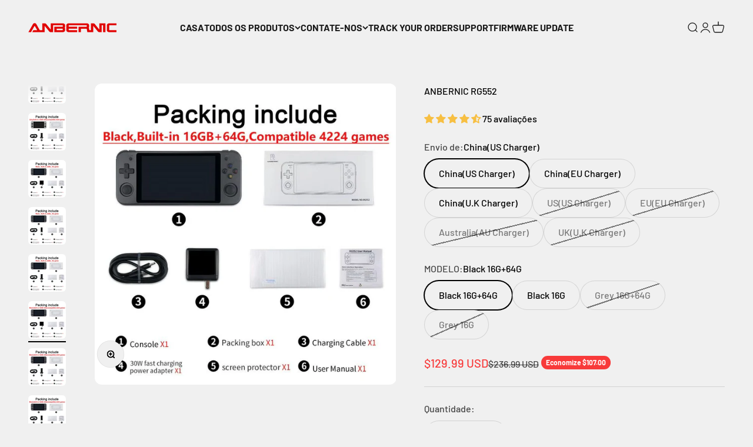

--- FILE ---
content_type: text/html; charset=utf-8
request_url: https://anbernic.com/pt/products/anbernic-rg552
body_size: 57327
content:
<!doctype html>

<html lang="pt-BR" dir="ltr">
  <head>
    <meta charset="utf-8">
    <meta name="viewport" content="width=device-width, initial-scale=1.0, height=device-height, minimum-scale=1.0, maximum-scale=1.0">
    <meta name="theme-color" content="#f0f0f0">

    <title>ANBERNIC RG552</title><meta name="description" content="Marca: Anbernic Número do modelo: RG552 Certificação: CE Origem: CN (Origem) Cor da tela: Sim Tamanho da tela: 5,36 polegadas Tela sensível ao toque: SIM (toque de 10 pontos) Comm"><link rel="canonical" href="https://anbernic.com/pt/products/anbernic-rg552"><link rel="shortcut icon" href="//anbernic.com/cdn/shop/files/20220627170216_fad4c972-fa1e-4625-b439-b37ce09ce5e1.png?v=1664621877&width=96">
      <link rel="apple-touch-icon" href="//anbernic.com/cdn/shop/files/20220627170216_fad4c972-fa1e-4625-b439-b37ce09ce5e1.png?v=1664621877&width=180"><link rel="preconnect" href="https://cdn.shopify.com">
    <link rel="preconnect" href="https://fonts.shopifycdn.com" crossorigin>
    <link rel="dns-prefetch" href="https://productreviews.shopifycdn.com"><link rel="preload" href="//anbernic.com/cdn/fonts/barlow/barlow_n7.691d1d11f150e857dcbc1c10ef03d825bc378d81.woff2" as="font" type="font/woff2" crossorigin><link rel="preload" href="//anbernic.com/cdn/fonts/barlow/barlow_n5.a193a1990790eba0cc5cca569d23799830e90f07.woff2" as="font" type="font/woff2" crossorigin><meta property="og:type" content="product">
  <meta property="og:title" content="ANBERNIC RG552">
  <meta property="product:price:amount" content="129.99">
  <meta property="product:price:currency" content="USD">
  <meta property="product:availability" content="in stock"><meta property="og:image" content="http://anbernic.com/cdn/shop/products/552_ec0093ec-814e-49f2-b01c-b72b3bc09c9e.jpg?v=1759139436&width=2048">
  <meta property="og:image:secure_url" content="https://anbernic.com/cdn/shop/products/552_ec0093ec-814e-49f2-b01c-b72b3bc09c9e.jpg?v=1759139436&width=2048">
  <meta property="og:image:width" content="800">
  <meta property="og:image:height" content="800"><meta property="og:description" content="Marca: Anbernic Número do modelo: RG552 Certificação: CE Origem: CN (Origem) Cor da tela: Sim Tamanho da tela: 5,36 polegadas Tela sensível ao toque: SIM (toque de 10 pontos) Comm"><meta property="og:url" content="https://anbernic.com/pt/products/anbernic-rg552">
<meta property="og:site_name" content="Anbernic"><meta name="twitter:card" content="summary"><meta name="twitter:title" content="ANBERNIC RG552">
  <meta name="twitter:description" content="O sistema Android RG552 foi atualizado para o Android 11. 1. Mantenha os emuladores mais comuns e adicione emuladores de PS2 2: mantenha a compatibilidade para oferecer suporte ao sistema linux de código aberto original 3: mantenha a interface nativa do sistema Android 4: Mantenha a função de mapeamento de teclas 5: Adicionado controle de ventoinha e funções de overclocking 6: Adicionar função de exibição de tela vertical 7: Adicionado suporte para arquivos formatados exFAT 8: o Google Suite (GMS) ainda não é compatível   Cor Preto e Cinza Bronze Material Concha de processo de material de proteção ambiental ABS Tela S Laminação total OCA de 5,36 polegadas IPS 1920 * 1152 （5：3）pixels, multitoque de dez pontos. CPU RK3399Baseado na arquitetura big.LITTLEHexa-core de 64 bits(A72×2 + A53×4), Frequência principal de 1,8 GHz GPU Mali-T860 RAM 4GB LPDDR4 Memória Android 64GB eMMC"><meta name="twitter:image" content="https://anbernic.com/cdn/shop/products/552_ec0093ec-814e-49f2-b01c-b72b3bc09c9e.jpg?crop=center&height=1200&v=1759139436&width=1200">
  <meta name="twitter:image:alt" content=""><script async crossorigin fetchpriority="high" src="/cdn/shopifycloud/importmap-polyfill/es-modules-shim.2.4.0.js"></script>
<script type="application/ld+json">{"@context":"http:\/\/schema.org\/","@id":"\/pt\/products\/anbernic-rg552#product","@type":"ProductGroup","brand":{"@type":"Brand","name":"anbernic"},"category":"游戏机","description":"\n\n\n\nO sistema Android RG552 foi atualizado para o Android 11.\n\n\n\n\n\n1. Mantenha os emuladores mais comuns e adicione emuladores de PS2\n2: mantenha a compatibilidade para oferecer suporte ao sistema linux de código aberto original\n\n\n\n3: mantenha a interface nativa do sistema Android\n\n\n4: Mantenha a função de mapeamento de teclas\n\n5: Adicionado controle de ventoinha e funções de overclocking\n6: Adicionar função de exibição de tela vertical\n7: Adicionado suporte para arquivos formatados exFAT\n8: o Google Suite (GMS) ainda não é compatível\n \n\n\n\n\nCor\n\n\nPreto e Cinza Bronze\n\n\n\n\nMaterial\n\n\nConcha de processo de material de proteção ambiental ABS\n\n\n\n\nTela S\n\n\nLaminação total OCA de 5,36 polegadas IPS 1920 * 1152 （5：3）pixels, multitoque de dez pontos.\n\n\n\n\nCPU\n\n\nRK3399Baseado na arquitetura big.LITTLEHexa-core de 64 bits(A72×2 + A53×4), Frequência principal de 1,8 GHz\n\n\n\n\nGPU\n\n\nMali-T860\n\n\n\n\nRAM\n\n\n4GB LPDDR4\n\n\n\n\nMemória\n\n\nAndroid 64GB eMMC 5.1 de alta velocidade, linux 16GB TF, Suporta expansão de cartão TF duplo\n\n\n\n\nSistema\n\n\nsistema Linux，sistema Android\n\n\n\n\nJogo\n\n\nJogos Android... Suportando motor de vibração, PS2,WII,NGC,NDS,N64,DC,PSP,PS1,openbor,CPS1,CPS2、CPS3,FBA、NEOGEO、NEOGEOPOCKET,GBA,GBC,GB,SFC, FC,MD,SMS,GG,MSX,PCE,WSC, jogos de transplante etc. 20 tipos de formato de jogos. Ajude os usuários a baixar o formato relevante do jogo.\n\n\n\n\nIdioma\n\n\nvários idiomas\n\n\n\n\nOrador\n\n\nAlto-falante estéreo duplo de alta qualidade\n\n\n\n\nBateria\n\n\n2 × 3200mAh bateria de íon de lítio de alta densidade e ultra-grande capacidade Saída de tensão de 7,6V, 24Wh de energia, 6 horas de duração da bateria\n\n\n\n\ncartão TF\n\n\nSuporte para expansão de cartão TF duplo no máximo para 512 GB\n\n\n\n\nCarregando\n\n\nSuporte a protocolos convencionais de carregamento rápido, como PD, QC, AFC, etc.,Entrada 9V~12V≥2.5A,Corresponde à carga máxima 5A cabo de carregamento 1,5 horas completo\n\n\n\n\nDissipação de Energia\n\n\nO maior consumo de energia é de 500mA, e o consumo de energia no estado de desligamento é de 2,44mA\n\n\n\n\nOutra função\n\n\nTurbofan de dissipador de calor ativo silencioso de grande diâmetro, HDMI, suporte a jogos online WIFI,fone de ouvido jack de 3,5 mm. Joysticks 3D duplos, motores duplos\n\n\n\n\nAcessórios\n\n\nAdaptador de alimentação de carregamento rápido de 30 W, cabo de carregamento USB, caixa de presente, manual do usuário\n\n\n\n\nAparência\n\n\nAparência requintada, sensação confortável, deixa você acariciar com admiração\n\n\n\n\n\n\n  \n","hasVariant":[{"@id":"\/pt\/products\/anbernic-rg552?variant=42170024067329#variant","@type":"Product","image":"https:\/\/anbernic.com\/cdn\/shop\/products\/20220504185243.jpg?v=1759139436\u0026width=1920","name":"ANBERNIC RG552 - China(US Charger) \/ Black 16G+64G","offers":{"@id":"\/pt\/products\/anbernic-rg552?variant=42170024067329#offer","@type":"Offer","availability":"http:\/\/schema.org\/InStock","price":"129.99","priceCurrency":"USD","url":"https:\/\/anbernic.com\/pt\/products\/anbernic-rg552?variant=42170024067329"},"sku":"RG552-China-Black-80G-Charger-US"},{"@id":"\/pt\/products\/anbernic-rg552?variant=42170024034561#variant","@type":"Product","image":"https:\/\/anbernic.com\/cdn\/shop\/products\/20220504185248.jpg?v=1759139436\u0026width=1920","name":"ANBERNIC RG552 - China(US Charger) \/ Black 16G","offers":{"@id":"\/pt\/products\/anbernic-rg552?variant=42170024034561#offer","@type":"Offer","availability":"http:\/\/schema.org\/InStock","price":"188.99","priceCurrency":"USD","url":"https:\/\/anbernic.com\/pt\/products\/anbernic-rg552?variant=42170024034561"},"sku":"RG552-China-Black-16G-Charger-US"},{"@id":"\/pt\/products\/anbernic-rg552?variant=42170024001793#variant","@type":"Product","image":"https:\/\/anbernic.com\/cdn\/shop\/products\/20220504185315.jpg?v=1759139436\u0026width=1920","name":"ANBERNIC RG552 - China(US Charger) \/ Grey 16G+64G","offers":{"@id":"\/pt\/products\/anbernic-rg552?variant=42170024001793#offer","@type":"Offer","availability":"http:\/\/schema.org\/OutOfStock","price":"129.99","priceCurrency":"USD","url":"https:\/\/anbernic.com\/pt\/products\/anbernic-rg552?variant=42170024001793"},"sku":"RG552-China-Grey-80G-Charger-US"},{"@id":"\/pt\/products\/anbernic-rg552?variant=42170023969025#variant","@type":"Product","image":"https:\/\/anbernic.com\/cdn\/shop\/products\/20220504185321.jpg?v=1759139436\u0026width=1920","name":"ANBERNIC RG552 - China(US Charger) \/ Grey 16G","offers":{"@id":"\/pt\/products\/anbernic-rg552?variant=42170023969025#offer","@type":"Offer","availability":"http:\/\/schema.org\/OutOfStock","price":"188.99","priceCurrency":"USD","url":"https:\/\/anbernic.com\/pt\/products\/anbernic-rg552?variant=42170023969025"},"sku":"RG552-China-Grey-16G-Charger-US"},{"@id":"\/pt\/products\/anbernic-rg552?variant=43323562230017#variant","@type":"Product","image":"https:\/\/anbernic.com\/cdn\/shop\/products\/20220504185825.jpg?v=1759139436\u0026width=1920","name":"ANBERNIC RG552 - China(EU Charger) \/ Black 16G+64G","offers":{"@id":"\/pt\/products\/anbernic-rg552?variant=43323562230017#offer","@type":"Offer","availability":"http:\/\/schema.org\/InStock","price":"129.99","priceCurrency":"USD","url":"https:\/\/anbernic.com\/pt\/products\/anbernic-rg552?variant=43323562230017"},"sku":"RG552-China-Black-80G-Charger-EU"},{"@id":"\/pt\/products\/anbernic-rg552?variant=43323562197249#variant","@type":"Product","image":"https:\/\/anbernic.com\/cdn\/shop\/products\/20220504185234.jpg?v=1759139436\u0026width=1920","name":"ANBERNIC RG552 - China(EU Charger) \/ Black 16G","offers":{"@id":"\/pt\/products\/anbernic-rg552?variant=43323562197249#offer","@type":"Offer","availability":"http:\/\/schema.org\/InStock","price":"188.99","priceCurrency":"USD","url":"https:\/\/anbernic.com\/pt\/products\/anbernic-rg552?variant=43323562197249"},"sku":"RG552-China-Black-16G-Charger-EU"},{"@id":"\/pt\/products\/anbernic-rg552?variant=43323562164481#variant","@type":"Product","image":"https:\/\/anbernic.com\/cdn\/shop\/products\/20220504185305.jpg?v=1759139436\u0026width=1920","name":"ANBERNIC RG552 - China(EU Charger) \/ Grey 16G+64G","offers":{"@id":"\/pt\/products\/anbernic-rg552?variant=43323562164481#offer","@type":"Offer","availability":"http:\/\/schema.org\/OutOfStock","price":"129.99","priceCurrency":"USD","url":"https:\/\/anbernic.com\/pt\/products\/anbernic-rg552?variant=43323562164481"},"sku":"RG552-China-Grey-80G-Charger-EU"},{"@id":"\/pt\/products\/anbernic-rg552?variant=43323562131713#variant","@type":"Product","image":"https:\/\/anbernic.com\/cdn\/shop\/products\/20220504185310.jpg?v=1759139436\u0026width=1920","name":"ANBERNIC RG552 - China(EU Charger) \/ Grey 16G","offers":{"@id":"\/pt\/products\/anbernic-rg552?variant=43323562131713#offer","@type":"Offer","availability":"http:\/\/schema.org\/OutOfStock","price":"188.99","priceCurrency":"USD","url":"https:\/\/anbernic.com\/pt\/products\/anbernic-rg552?variant=43323562131713"},"sku":"RG552-China-Grey-16G-Charger-EU"},{"@id":"\/pt\/products\/anbernic-rg552?variant=43323562361089#variant","@type":"Product","image":"https:\/\/anbernic.com\/cdn\/shop\/products\/20220504185809.jpg?v=1759139436\u0026width=1920","name":"ANBERNIC RG552 - China(U.K Charger) \/ Black 16G+64G","offers":{"@id":"\/pt\/products\/anbernic-rg552?variant=43323562361089#offer","@type":"Offer","availability":"http:\/\/schema.org\/InStock","price":"129.99","priceCurrency":"USD","url":"https:\/\/anbernic.com\/pt\/products\/anbernic-rg552?variant=43323562361089"},"sku":"RG552-China-Black-80G-Charger-UK"},{"@id":"\/pt\/products\/anbernic-rg552?variant=43323562328321#variant","@type":"Product","image":"https:\/\/anbernic.com\/cdn\/shop\/products\/20220504185820.jpg?v=1759139436\u0026width=1920","name":"ANBERNIC RG552 - China(U.K Charger) \/ Black 16G","offers":{"@id":"\/pt\/products\/anbernic-rg552?variant=43323562328321#offer","@type":"Offer","availability":"http:\/\/schema.org\/InStock","price":"188.99","priceCurrency":"USD","url":"https:\/\/anbernic.com\/pt\/products\/anbernic-rg552?variant=43323562328321"},"sku":"RG552-China-Black-16G-Charger-UK"},{"@id":"\/pt\/products\/anbernic-rg552?variant=43323562295553#variant","@type":"Product","image":"https:\/\/anbernic.com\/cdn\/shop\/products\/20220504185255.jpg?v=1759139436\u0026width=1920","name":"ANBERNIC RG552 - China(U.K Charger) \/ Grey 16G+64G","offers":{"@id":"\/pt\/products\/anbernic-rg552?variant=43323562295553#offer","@type":"Offer","availability":"http:\/\/schema.org\/OutOfStock","price":"129.99","priceCurrency":"USD","url":"https:\/\/anbernic.com\/pt\/products\/anbernic-rg552?variant=43323562295553"},"sku":"RG552-China-Grey-80G-Charger-UK"},{"@id":"\/pt\/products\/anbernic-rg552?variant=43323562262785#variant","@type":"Product","image":"https:\/\/anbernic.com\/cdn\/shop\/products\/20220504185300.jpg?v=1759139436\u0026width=1920","name":"ANBERNIC RG552 - China(U.K Charger) \/ Grey 16G","offers":{"@id":"\/pt\/products\/anbernic-rg552?variant=43323562262785#offer","@type":"Offer","availability":"http:\/\/schema.org\/OutOfStock","price":"188.99","priceCurrency":"USD","url":"https:\/\/anbernic.com\/pt\/products\/anbernic-rg552?variant=43323562262785"},"sku":"RG552-China-Grey-16G-Charger-UK"},{"@id":"\/pt\/products\/anbernic-rg552?variant=42330876772609#variant","@type":"Product","image":"https:\/\/anbernic.com\/cdn\/shop\/products\/20220504185243.jpg?v=1759139436\u0026width=1920","name":"ANBERNIC RG552 - US(US Charger) \/ Black 16G+64G","offers":{"@id":"\/pt\/products\/anbernic-rg552?variant=42330876772609#offer","@type":"Offer","availability":"http:\/\/schema.org\/OutOfStock","price":"196.99","priceCurrency":"USD","url":"https:\/\/anbernic.com\/pt\/products\/anbernic-rg552?variant=42330876772609"},"sku":"RG552-US-Black-80G-Charger-US"},{"@id":"\/pt\/products\/anbernic-rg552?variant=42330876739841#variant","@type":"Product","image":"https:\/\/anbernic.com\/cdn\/shop\/products\/20220504185315.jpg?v=1759139436\u0026width=1920","name":"ANBERNIC RG552 - US(US Charger) \/ Grey 16G+64G","offers":{"@id":"\/pt\/products\/anbernic-rg552?variant=42330876739841#offer","@type":"Offer","availability":"http:\/\/schema.org\/OutOfStock","price":"196.99","priceCurrency":"USD","url":"https:\/\/anbernic.com\/pt\/products\/anbernic-rg552?variant=42330876739841"},"sku":"RG552-US-Gray-80G-Charger-US"},{"@id":"\/pt\/products\/anbernic-rg552?variant=42348585058561#variant","@type":"Product","image":"https:\/\/anbernic.com\/cdn\/shop\/products\/20220504185825.jpg?v=1759139436\u0026width=1920","name":"ANBERNIC RG552 - EU(EU Charger) \/ Black 16G+64G","offers":{"@id":"\/pt\/products\/anbernic-rg552?variant=42348585058561#offer","@type":"Offer","availability":"http:\/\/schema.org\/OutOfStock","price":"196.99","priceCurrency":"USD","url":"https:\/\/anbernic.com\/pt\/products\/anbernic-rg552?variant=42348585058561"},"sku":"RG552-Spain-Black-80G-Charger-EU"},{"@id":"\/pt\/products\/anbernic-rg552?variant=42348585025793#variant","@type":"Product","image":"https:\/\/anbernic.com\/cdn\/shop\/products\/20220504185305.jpg?v=1759139436\u0026width=1920","name":"ANBERNIC RG552 - EU(EU Charger) \/ Grey 16G+64G","offers":{"@id":"\/pt\/products\/anbernic-rg552?variant=42348585025793#offer","@type":"Offer","availability":"http:\/\/schema.org\/OutOfStock","price":"196.99","priceCurrency":"USD","url":"https:\/\/anbernic.com\/pt\/products\/anbernic-rg552?variant=42348585025793"},"sku":"RG552-Spain-Gray-80G-Charger-EU"},{"@id":"\/pt\/products\/anbernic-rg552?variant=43202141520129#variant","@type":"Product","image":"https:\/\/anbernic.com\/cdn\/shop\/products\/20220504185243.jpg?v=1759139436\u0026width=1920","name":"ANBERNIC RG552 - Australia(AU Charger) \/ Black 16G+64G","offers":{"@id":"\/pt\/products\/anbernic-rg552?variant=43202141520129#offer","@type":"Offer","availability":"http:\/\/schema.org\/OutOfStock","price":"196.99","priceCurrency":"USD","url":"https:\/\/anbernic.com\/pt\/products\/anbernic-rg552?variant=43202141520129"},"sku":"RG552-Australia-Black-80G-Charger-US"},{"@id":"\/pt\/products\/anbernic-rg552?variant=43202141487361#variant","@type":"Product","image":"https:\/\/anbernic.com\/cdn\/shop\/products\/20220504185315.jpg?v=1759139436\u0026width=1920","name":"ANBERNIC RG552 - Australia(AU Charger) \/ Grey 16G+64G","offers":{"@id":"\/pt\/products\/anbernic-rg552?variant=43202141487361#offer","@type":"Offer","availability":"http:\/\/schema.org\/OutOfStock","price":"196.99","priceCurrency":"USD","url":"https:\/\/anbernic.com\/pt\/products\/anbernic-rg552?variant=43202141487361"},"sku":"RG552-Australia-Gray-80G-Charger-US"},{"@id":"\/pt\/products\/anbernic-rg552?variant=43202141585665#variant","@type":"Product","image":"https:\/\/anbernic.com\/cdn\/shop\/products\/20220504185809.jpg?v=1759139436\u0026width=1920","name":"ANBERNIC RG552 - UK(U.K Charger) \/ Black 16G+64G","offers":{"@id":"\/pt\/products\/anbernic-rg552?variant=43202141585665#offer","@type":"Offer","availability":"http:\/\/schema.org\/OutOfStock","price":"196.99","priceCurrency":"USD","url":"https:\/\/anbernic.com\/pt\/products\/anbernic-rg552?variant=43202141585665"},"sku":"RG552-UK-Black-80G-Charger-U.K"},{"@id":"\/pt\/products\/anbernic-rg552?variant=43202141552897#variant","@type":"Product","image":"https:\/\/anbernic.com\/cdn\/shop\/products\/20220504185255.jpg?v=1759139436\u0026width=1920","name":"ANBERNIC RG552 - UK(U.K Charger) \/ Grey 16G+64G","offers":{"@id":"\/pt\/products\/anbernic-rg552?variant=43202141552897#offer","@type":"Offer","availability":"http:\/\/schema.org\/OutOfStock","price":"196.99","priceCurrency":"USD","url":"https:\/\/anbernic.com\/pt\/products\/anbernic-rg552?variant=43202141552897"},"sku":"RG552-UK-Grey-80G-Charger-U.K"}],"name":"ANBERNIC RG552","productGroupID":"7495759266049","url":"https:\/\/anbernic.com\/pt\/products\/anbernic-rg552"}</script><script type="application/ld+json">
  {
    "@context": "https://schema.org",
    "@type": "BreadcrumbList",
    "itemListElement": [{
        "@type": "ListItem",
        "position": 1,
        "name": "Início",
        "item": "https://anbernic.com"
      },{
            "@type": "ListItem",
            "position": 2,
            "name": "ANBERNIC RG552",
            "item": "https://anbernic.com/pt/products/anbernic-rg552"
          }]
  }
</script><style>/* Typography (heading) */
  @font-face {
  font-family: Barlow;
  font-weight: 700;
  font-style: normal;
  font-display: fallback;
  src: url("//anbernic.com/cdn/fonts/barlow/barlow_n7.691d1d11f150e857dcbc1c10ef03d825bc378d81.woff2") format("woff2"),
       url("//anbernic.com/cdn/fonts/barlow/barlow_n7.4fdbb1cb7da0e2c2f88492243ffa2b4f91924840.woff") format("woff");
}

@font-face {
  font-family: Barlow;
  font-weight: 700;
  font-style: italic;
  font-display: fallback;
  src: url("//anbernic.com/cdn/fonts/barlow/barlow_i7.50e19d6cc2ba5146fa437a5a7443c76d5d730103.woff2") format("woff2"),
       url("//anbernic.com/cdn/fonts/barlow/barlow_i7.47e9f98f1b094d912e6fd631cc3fe93d9f40964f.woff") format("woff");
}

/* Typography (body) */
  @font-face {
  font-family: Barlow;
  font-weight: 500;
  font-style: normal;
  font-display: fallback;
  src: url("//anbernic.com/cdn/fonts/barlow/barlow_n5.a193a1990790eba0cc5cca569d23799830e90f07.woff2") format("woff2"),
       url("//anbernic.com/cdn/fonts/barlow/barlow_n5.ae31c82169b1dc0715609b8cc6a610b917808358.woff") format("woff");
}

@font-face {
  font-family: Barlow;
  font-weight: 500;
  font-style: italic;
  font-display: fallback;
  src: url("//anbernic.com/cdn/fonts/barlow/barlow_i5.714d58286997b65cd479af615cfa9bb0a117a573.woff2") format("woff2"),
       url("//anbernic.com/cdn/fonts/barlow/barlow_i5.0120f77e6447d3b5df4bbec8ad8c2d029d87fb21.woff") format("woff");
}

@font-face {
  font-family: Barlow;
  font-weight: 700;
  font-style: normal;
  font-display: fallback;
  src: url("//anbernic.com/cdn/fonts/barlow/barlow_n7.691d1d11f150e857dcbc1c10ef03d825bc378d81.woff2") format("woff2"),
       url("//anbernic.com/cdn/fonts/barlow/barlow_n7.4fdbb1cb7da0e2c2f88492243ffa2b4f91924840.woff") format("woff");
}

@font-face {
  font-family: Barlow;
  font-weight: 700;
  font-style: italic;
  font-display: fallback;
  src: url("//anbernic.com/cdn/fonts/barlow/barlow_i7.50e19d6cc2ba5146fa437a5a7443c76d5d730103.woff2") format("woff2"),
       url("//anbernic.com/cdn/fonts/barlow/barlow_i7.47e9f98f1b094d912e6fd631cc3fe93d9f40964f.woff") format("woff");
}

:root {
    /**
     * ---------------------------------------------------------------------
     * SPACING VARIABLES
     *
     * We are using a spacing inspired from frameworks like Tailwind CSS.
     * ---------------------------------------------------------------------
     */
    --spacing-0-5: 0.125rem; /* 2px */
    --spacing-1: 0.25rem; /* 4px */
    --spacing-1-5: 0.375rem; /* 6px */
    --spacing-2: 0.5rem; /* 8px */
    --spacing-2-5: 0.625rem; /* 10px */
    --spacing-3: 0.75rem; /* 12px */
    --spacing-3-5: 0.875rem; /* 14px */
    --spacing-4: 1rem; /* 16px */
    --spacing-4-5: 1.125rem; /* 18px */
    --spacing-5: 1.25rem; /* 20px */
    --spacing-5-5: 1.375rem; /* 22px */
    --spacing-6: 1.5rem; /* 24px */
    --spacing-6-5: 1.625rem; /* 26px */
    --spacing-7: 1.75rem; /* 28px */
    --spacing-7-5: 1.875rem; /* 30px */
    --spacing-8: 2rem; /* 32px */
    --spacing-8-5: 2.125rem; /* 34px */
    --spacing-9: 2.25rem; /* 36px */
    --spacing-9-5: 2.375rem; /* 38px */
    --spacing-10: 2.5rem; /* 40px */
    --spacing-11: 2.75rem; /* 44px */
    --spacing-12: 3rem; /* 48px */
    --spacing-14: 3.5rem; /* 56px */
    --spacing-16: 4rem; /* 64px */
    --spacing-18: 4.5rem; /* 72px */
    --spacing-20: 5rem; /* 80px */
    --spacing-24: 6rem; /* 96px */
    --spacing-28: 7rem; /* 112px */
    --spacing-32: 8rem; /* 128px */
    --spacing-36: 9rem; /* 144px */
    --spacing-40: 10rem; /* 160px */
    --spacing-44: 11rem; /* 176px */
    --spacing-48: 12rem; /* 192px */
    --spacing-52: 13rem; /* 208px */
    --spacing-56: 14rem; /* 224px */
    --spacing-60: 15rem; /* 240px */
    --spacing-64: 16rem; /* 256px */
    --spacing-72: 18rem; /* 288px */
    --spacing-80: 20rem; /* 320px */
    --spacing-96: 24rem; /* 384px */

    /* Container */
    --container-max-width: 1300px;
    --container-narrow-max-width: 1050px;
    --container-gutter: var(--spacing-5);
    --section-outer-spacing-block: var(--spacing-12);
    --section-inner-max-spacing-block: var(--spacing-10);
    --section-inner-spacing-inline: var(--container-gutter);
    --section-stack-spacing-block: var(--spacing-8);

    /* Grid gutter */
    --grid-gutter: var(--spacing-5);

    /* Product list settings */
    --product-list-row-gap: var(--spacing-8);
    --product-list-column-gap: var(--grid-gutter);

    /* Form settings */
    --input-gap: var(--spacing-2);
    --input-height: 2.625rem;
    --input-padding-inline: var(--spacing-4);

    /* Other sizes */
    --sticky-area-height: calc(var(--sticky-announcement-bar-enabled, 0) * var(--announcement-bar-height, 0px) + var(--sticky-header-enabled, 0) * var(--header-height, 0px));

    /* RTL support */
    --transform-logical-flip: 1;
    --transform-origin-start: left;
    --transform-origin-end: right;

    /**
     * ---------------------------------------------------------------------
     * TYPOGRAPHY
     * ---------------------------------------------------------------------
     */

    /* Font properties */
    --heading-font-family: Barlow, sans-serif;
    --heading-font-weight: 700;
    --heading-font-style: normal;
    --heading-text-transform: normal;
    --heading-letter-spacing: -0.02em;
    --text-font-family: Barlow, sans-serif;
    --text-font-weight: 500;
    --text-font-style: normal;
    --text-letter-spacing: 0.0em;

    /* Font sizes */
    --text-h0: 3rem;
    --text-h1: 2.5rem;
    --text-h2: 2rem;
    --text-h3: 1.5rem;
    --text-h4: 1.375rem;
    --text-h5: 1.125rem;
    --text-h6: 1rem;
    --text-xs: 0.6875rem;
    --text-sm: 0.75rem;
    --text-base: 0.875rem;
    --text-lg: 1.125rem;

    /**
     * ---------------------------------------------------------------------
     * COLORS
     * ---------------------------------------------------------------------
     */

    /* Color settings */--accent: 26 26 26;
    --text-primary: 0 0 0;
    --background-primary: 240 240 240;
    --dialog-background: 255 255 255;
    --border-color: var(--text-color, var(--text-primary)) / 0.12;

    /* Button colors */
    --button-background-primary: 26 26 26;
    --button-text-primary: 255 255 255;
    --button-background-secondary: 240 196 23;
    --button-text-secondary: 26 26 26;

    /* Status colors */
    --success-background: 224 244 232;
    --success-text: 0 163 65;
    --warning-background: 255 246 233;
    --warning-text: 255 183 74;
    --error-background: 254 231 231;
    --error-text: 248 58 58;

    /* Product colors */
    --on-sale-text: 248 58 58;
    --on-sale-badge-background: 248 58 58;
    --on-sale-badge-text: 255 255 255;
    --sold-out-badge-background: 0 0 0;
    --sold-out-badge-text: 255 255 255;
    --primary-badge-background: 128 60 238;
    --primary-badge-text: 255 255 255;
    --star-color: 255 183 74;
    --product-card-background: 255 255 255;
    --product-card-text: 26 26 26;

    /* Header colors */
    --header-background: 240 240 240;
    --header-text: 26 26 26;

    /* Footer colors */
    --footer-background: 255 255 255;
    --footer-text: 26 26 26;

    /* Rounded variables (used for border radius) */
    --rounded-xs: 0.25rem;
    --rounded-sm: 0.375rem;
    --rounded: 0.75rem;
    --rounded-lg: 1.5rem;
    --rounded-full: 9999px;

    --rounded-button: 3.75rem;
    --rounded-input: 0.5rem;

    /* Box shadow */
    --shadow-sm: 0 2px 8px rgb(var(--text-primary) / 0.1);
    --shadow: 0 5px 15px rgb(var(--text-primary) / 0.1);
    --shadow-md: 0 5px 30px rgb(var(--text-primary) / 0.1);
    --shadow-block: 0px 18px 50px rgb(var(--text-primary) / 0.1);

    /**
     * ---------------------------------------------------------------------
     * OTHER
     * ---------------------------------------------------------------------
     */

    --stagger-products-reveal-opacity: 0;
    --cursor-close-svg-url: url(//anbernic.com/cdn/shop/t/32/assets/cursor-close.svg?v=147174565022153725511750669114);
    --cursor-zoom-in-svg-url: url(//anbernic.com/cdn/shop/t/32/assets/cursor-zoom-in.svg?v=154953035094101115921750669114);
    --cursor-zoom-out-svg-url: url(//anbernic.com/cdn/shop/t/32/assets/cursor-zoom-out.svg?v=16155520337305705181750669114);
    --checkmark-svg-url: url(//anbernic.com/cdn/shop/t/32/assets/checkmark.svg?v=77552481021870063511750669114);
  }

  [dir="rtl"]:root {
    /* RTL support */
    --transform-logical-flip: -1;
    --transform-origin-start: right;
    --transform-origin-end: left;
  }

  @media screen and (min-width: 700px) {
    :root {
      /* Typography (font size) */
      --text-h0: 4rem;
      --text-h1: 3rem;
      --text-h2: 2.5rem;
      --text-h3: 2rem;
      --text-h4: 1.625rem;
      --text-h5: 1.25rem;
      --text-h6: 1.125rem;

      --text-xs: 0.75rem;
      --text-sm: 0.875rem;
      --text-base: 1.0rem;
      --text-lg: 1.25rem;

      /* Spacing */
      --container-gutter: 2rem;
      --section-outer-spacing-block: var(--spacing-16);
      --section-inner-max-spacing-block: var(--spacing-12);
      --section-inner-spacing-inline: var(--spacing-12);
      --section-stack-spacing-block: var(--spacing-12);

      /* Grid gutter */
      --grid-gutter: var(--spacing-6);

      /* Product list settings */
      --product-list-row-gap: var(--spacing-12);

      /* Form settings */
      --input-gap: 1rem;
      --input-height: 3.125rem;
      --input-padding-inline: var(--spacing-5);
    }
  }

  @media screen and (min-width: 1000px) {
    :root {
      /* Spacing settings */
      --container-gutter: var(--spacing-12);
      --section-outer-spacing-block: var(--spacing-18);
      --section-inner-max-spacing-block: var(--spacing-16);
      --section-inner-spacing-inline: var(--spacing-16);
      --section-stack-spacing-block: var(--spacing-12);
    }
  }

  @media screen and (min-width: 1150px) {
    :root {
      /* Spacing settings */
      --container-gutter: var(--spacing-12);
      --section-outer-spacing-block: var(--spacing-20);
      --section-inner-max-spacing-block: var(--spacing-16);
      --section-inner-spacing-inline: var(--spacing-16);
      --section-stack-spacing-block: var(--spacing-12);
    }
  }

  @media screen and (min-width: 1400px) {
    :root {
      /* Typography (font size) */
      --text-h0: 5rem;
      --text-h1: 3.75rem;
      --text-h2: 3rem;
      --text-h3: 2.25rem;
      --text-h4: 2rem;
      --text-h5: 1.5rem;
      --text-h6: 1.25rem;

      --section-outer-spacing-block: var(--spacing-24);
      --section-inner-max-spacing-block: var(--spacing-18);
      --section-inner-spacing-inline: var(--spacing-18);
    }
  }

  @media screen and (min-width: 1600px) {
    :root {
      --section-outer-spacing-block: var(--spacing-24);
      --section-inner-max-spacing-block: var(--spacing-20);
      --section-inner-spacing-inline: var(--spacing-20);
    }
  }

  /**
   * ---------------------------------------------------------------------
   * LIQUID DEPENDANT CSS
   *
   * Our main CSS is Liquid free, but some very specific features depend on
   * theme settings, so we have them here
   * ---------------------------------------------------------------------
   */@media screen and (pointer: fine) {
        .button:not([disabled]):hover, .btn:not([disabled]):hover, .shopify-payment-button__button--unbranded:not([disabled]):hover {
          --button-background-opacity: 0.85;
        }

        .button--subdued:not([disabled]):hover {
          --button-background: var(--text-color) / .05 !important;
        }
      }</style><script>
  // This allows to expose several variables to the global scope, to be used in scripts
  window.themeVariables = {
    settings: {
      showPageTransition: null,
      staggerProductsApparition: true,
      reduceDrawerAnimation: false,
      reduceMenuAnimation: false,
      headingApparition: "split_fade",
      pageType: "product",
      moneyFormat: "${{amount}}",
      moneyWithCurrencyFormat: "${{amount}} USD",
      currencyCodeEnabled: true,
      cartType: "popover",
      showDiscount: true,
      discountMode: "saving",
      pageBackground: "#f0f0f0",
      textColor: "rgba(0,0,0,0)"
    },

    strings: {
      accessibilityClose: "Fechar",
      accessibilityNext: "Próximo",
      accessibilityPrevious: "Anterior",
      closeGallery: "Fechar galeria",
      zoomGallery: "Zoom na imagem",
      errorGallery: "Imagem não pode ser carregada",
      searchNoResults: "Não foram encontrados resultados para sua pesquisa",
      addOrderNote: "Adicionar observações sobre o pedido",
      editOrderNote: "Editar observações sobre o pedido",
      shippingEstimatorNoResults: "Desculpe, não enviamos para o seu endereço.",
      shippingEstimatorOneResult: "Temos um método de envio para o seu endereço:",
      shippingEstimatorMultipleResults: "Temos diversos métodos de envio para o seu endereço:",
      shippingEstimatorError: "Um ou mais erros aconteceram durante a estimativa de frete:"
    },

    breakpoints: {
      'sm': 'screen and (min-width: 700px)',
      'md': 'screen and (min-width: 1000px)',
      'lg': 'screen and (min-width: 1150px)',
      'xl': 'screen and (min-width: 1400px)',

      'sm-max': 'screen and (max-width: 699px)',
      'md-max': 'screen and (max-width: 999px)',
      'lg-max': 'screen and (max-width: 1149px)',
      'xl-max': 'screen and (max-width: 1399px)'
    }
  };

  // For detecting native share
  document.documentElement.classList.add(`native-share--${navigator.share ? 'enabled' : 'disabled'}`);// We save the product ID in local storage to be eventually used for recently viewed section
    try {
      const recentlyViewedProducts = new Set(JSON.parse(localStorage.getItem('theme:recently-viewed-products') || '[]'));

      recentlyViewedProducts.delete(7495759266049); // Delete first to re-move the product
      recentlyViewedProducts.add(7495759266049);

      localStorage.setItem('theme:recently-viewed-products', JSON.stringify(Array.from(recentlyViewedProducts.values()).reverse()));
    } catch (e) {
      // Safari in private mode does not allow setting item, we silently fail
    }</script><script type="importmap">{
        "imports": {
          "vendor": "//anbernic.com/cdn/shop/t/32/assets/vendor.min.js?v=166563502121812900551750669008",
          "theme": "//anbernic.com/cdn/shop/t/32/assets/theme.js?v=13159901232634706651750669008",
          "photoswipe": "//anbernic.com/cdn/shop/t/32/assets/photoswipe.min.js?v=13374349288281597431750669008"
        }
      }
    </script>

    <script type="module" src="//anbernic.com/cdn/shop/t/32/assets/vendor.min.js?v=166563502121812900551750669008"></script>
    <script type="module" src="//anbernic.com/cdn/shop/t/32/assets/theme.js?v=13159901232634706651750669008"></script>

    <script>window.performance && window.performance.mark && window.performance.mark('shopify.content_for_header.start');</script><meta name="google-site-verification" content="BKs-7sBMMYmShPxlHWekSoLraYScCByVHvWZ1g0cZU0">
<meta id="shopify-digital-wallet" name="shopify-digital-wallet" content="/59723645092/digital_wallets/dialog">
<meta name="shopify-checkout-api-token" content="6ec5fe8e5e40468db7b1f9a84f40454b">
<meta id="in-context-paypal-metadata" data-shop-id="59723645092" data-venmo-supported="false" data-environment="production" data-locale="pt_BR" data-paypal-v4="true" data-currency="USD">
<link rel="alternate" hreflang="x-default" href="https://anbernic.com/products/anbernic-rg552">
<link rel="alternate" hreflang="en-DE" href="https://anbernic.com/en-de/products/anbernic-rg552">
<link rel="alternate" hreflang="de-DE" href="https://anbernic.com/de-de/products/anbernic-rg552">
<link rel="alternate" hreflang="en-GB" href="https://anbernic.com/en-gb/products/anbernic-rg552">
<link rel="alternate" hreflang="en-CA" href="https://anbernic.com/en-ca/products/anbernic-rg552">
<link rel="alternate" hreflang="en-FR" href="https://anbernic.com/en-fr/products/anbernic-rg552">
<link rel="alternate" hreflang="en-AU" href="https://anbernic.com/en-au/products/anbernic-rg552">
<link rel="alternate" hreflang="en-ES" href="https://anbernic.com/en-es/products/anbernic-rg552">
<link rel="alternate" hreflang="es-ES" href="https://anbernic.com/es-es/products/anbernic-rg552">
<link rel="alternate" hreflang="en-BR" href="https://anbernic.com/en-br/products/anbernic-rg552">
<link rel="alternate" hreflang="pt-BR" href="https://anbernic.com/pt-br/products/anbernic-rg552">
<link rel="alternate" hreflang="en-IT" href="https://anbernic.com/en-it/products/anbernic-rg552">
<link rel="alternate" hreflang="it-IT" href="https://anbernic.com/it-it/products/anbernic-rg552">
<link rel="alternate" hreflang="en-US" href="https://anbernic.com/products/anbernic-rg552">
<link rel="alternate" hreflang="fr-US" href="https://anbernic.com/fr/products/anbernic-rg552">
<link rel="alternate" hreflang="es-US" href="https://anbernic.com/es/products/anbernic-rg552">
<link rel="alternate" hreflang="pt-US" href="https://anbernic.com/pt/products/anbernic-rg552">
<link rel="alternate" hreflang="de-US" href="https://anbernic.com/de/products/anbernic-rg552">
<link rel="alternate" type="application/json+oembed" href="https://anbernic.com/pt/products/anbernic-rg552.oembed">
<script async="async" src="/checkouts/internal/preloads.js?locale=pt-US"></script>
<script id="shopify-features" type="application/json">{"accessToken":"6ec5fe8e5e40468db7b1f9a84f40454b","betas":["rich-media-storefront-analytics"],"domain":"anbernic.com","predictiveSearch":true,"shopId":59723645092,"locale":"pt-br"}</script>
<script>var Shopify = Shopify || {};
Shopify.shop = "anbernicgame.myshopify.com";
Shopify.locale = "pt-BR";
Shopify.currency = {"active":"USD","rate":"1.0"};
Shopify.country = "US";
Shopify.theme = {"name":"Impact 5.1.1版本20240229 的更新版副本","id":151719346433,"schema_name":"Impact","schema_version":"6.8.0","theme_store_id":1190,"role":"main"};
Shopify.theme.handle = "null";
Shopify.theme.style = {"id":null,"handle":null};
Shopify.cdnHost = "anbernic.com/cdn";
Shopify.routes = Shopify.routes || {};
Shopify.routes.root = "/pt/";</script>
<script type="module">!function(o){(o.Shopify=o.Shopify||{}).modules=!0}(window);</script>
<script>!function(o){function n(){var o=[];function n(){o.push(Array.prototype.slice.apply(arguments))}return n.q=o,n}var t=o.Shopify=o.Shopify||{};t.loadFeatures=n(),t.autoloadFeatures=n()}(window);</script>
<script id="shop-js-analytics" type="application/json">{"pageType":"product"}</script>
<script defer="defer" async type="module" src="//anbernic.com/cdn/shopifycloud/shop-js/modules/v2/client.init-shop-cart-sync_20UhlSOd.pt-BR.esm.js"></script>
<script defer="defer" async type="module" src="//anbernic.com/cdn/shopifycloud/shop-js/modules/v2/chunk.common_DWIF0AmB.esm.js"></script>
<script type="module">
  await import("//anbernic.com/cdn/shopifycloud/shop-js/modules/v2/client.init-shop-cart-sync_20UhlSOd.pt-BR.esm.js");
await import("//anbernic.com/cdn/shopifycloud/shop-js/modules/v2/chunk.common_DWIF0AmB.esm.js");

  window.Shopify.SignInWithShop?.initShopCartSync?.({"fedCMEnabled":true,"windoidEnabled":true});

</script>
<script>(function() {
  var isLoaded = false;
  function asyncLoad() {
    if (isLoaded) return;
    isLoaded = true;
    var urls = ["https:\/\/chat.quickcep.com\/initQuickChat.js?platform=shopify\u0026accessId=04e353bc-5af8-4241-a44c-ec8c6e0717e1\u0026shop=anbernicgame.myshopify.com","https:\/\/d39va5bdt61idd.cloudfront.net\/carttrack.js?id=1801\u0026shop=anbernicgame.myshopify.com","https:\/\/d39va5bdt61idd.cloudfront.net\/cartAnimate.js?id=m5atv4dk\u0026shop=anbernicgame.myshopify.com","https:\/\/s3.eu-west-1.amazonaws.com\/production-klarna-il-shopify-osm\/7bec47374bc1cb6b6338dfd4d69e7bffd4f4b70b\/anbernicgame.myshopify.com-1750745910477.js?shop=anbernicgame.myshopify.com"];
    for (var i = 0; i < urls.length; i++) {
      var s = document.createElement('script');
      s.type = 'text/javascript';
      s.async = true;
      s.src = urls[i];
      var x = document.getElementsByTagName('script')[0];
      x.parentNode.insertBefore(s, x);
    }
  };
  if(window.attachEvent) {
    window.attachEvent('onload', asyncLoad);
  } else {
    window.addEventListener('load', asyncLoad, false);
  }
})();</script>
<script id="__st">var __st={"a":59723645092,"offset":-28800,"reqid":"34338f89-e809-4acc-ada3-996004a831a8-1768885356","pageurl":"anbernic.com\/pt\/products\/anbernic-rg552","u":"b0b91a3e04c3","p":"product","rtyp":"product","rid":7495759266049};</script>
<script>window.ShopifyPaypalV4VisibilityTracking = true;</script>
<script id="captcha-bootstrap">!function(){'use strict';const t='contact',e='account',n='new_comment',o=[[t,t],['blogs',n],['comments',n],[t,'customer']],c=[[e,'customer_login'],[e,'guest_login'],[e,'recover_customer_password'],[e,'create_customer']],r=t=>t.map((([t,e])=>`form[action*='/${t}']:not([data-nocaptcha='true']) input[name='form_type'][value='${e}']`)).join(','),a=t=>()=>t?[...document.querySelectorAll(t)].map((t=>t.form)):[];function s(){const t=[...o],e=r(t);return a(e)}const i='password',u='form_key',d=['recaptcha-v3-token','g-recaptcha-response','h-captcha-response',i],f=()=>{try{return window.sessionStorage}catch{return}},m='__shopify_v',_=t=>t.elements[u];function p(t,e,n=!1){try{const o=window.sessionStorage,c=JSON.parse(o.getItem(e)),{data:r}=function(t){const{data:e,action:n}=t;return t[m]||n?{data:e,action:n}:{data:t,action:n}}(c);for(const[e,n]of Object.entries(r))t.elements[e]&&(t.elements[e].value=n);n&&o.removeItem(e)}catch(o){console.error('form repopulation failed',{error:o})}}const l='form_type',E='cptcha';function T(t){t.dataset[E]=!0}const w=window,h=w.document,L='Shopify',v='ce_forms',y='captcha';let A=!1;((t,e)=>{const n=(g='f06e6c50-85a8-45c8-87d0-21a2b65856fe',I='https://cdn.shopify.com/shopifycloud/storefront-forms-hcaptcha/ce_storefront_forms_captcha_hcaptcha.v1.5.2.iife.js',D={infoText:'Protegido por hCaptcha',privacyText:'Privacidade',termsText:'Termos'},(t,e,n)=>{const o=w[L][v],c=o.bindForm;if(c)return c(t,g,e,D).then(n);var r;o.q.push([[t,g,e,D],n]),r=I,A||(h.body.append(Object.assign(h.createElement('script'),{id:'captcha-provider',async:!0,src:r})),A=!0)});var g,I,D;w[L]=w[L]||{},w[L][v]=w[L][v]||{},w[L][v].q=[],w[L][y]=w[L][y]||{},w[L][y].protect=function(t,e){n(t,void 0,e),T(t)},Object.freeze(w[L][y]),function(t,e,n,w,h,L){const[v,y,A,g]=function(t,e,n){const i=e?o:[],u=t?c:[],d=[...i,...u],f=r(d),m=r(i),_=r(d.filter((([t,e])=>n.includes(e))));return[a(f),a(m),a(_),s()]}(w,h,L),I=t=>{const e=t.target;return e instanceof HTMLFormElement?e:e&&e.form},D=t=>v().includes(t);t.addEventListener('submit',(t=>{const e=I(t);if(!e)return;const n=D(e)&&!e.dataset.hcaptchaBound&&!e.dataset.recaptchaBound,o=_(e),c=g().includes(e)&&(!o||!o.value);(n||c)&&t.preventDefault(),c&&!n&&(function(t){try{if(!f())return;!function(t){const e=f();if(!e)return;const n=_(t);if(!n)return;const o=n.value;o&&e.removeItem(o)}(t);const e=Array.from(Array(32),(()=>Math.random().toString(36)[2])).join('');!function(t,e){_(t)||t.append(Object.assign(document.createElement('input'),{type:'hidden',name:u})),t.elements[u].value=e}(t,e),function(t,e){const n=f();if(!n)return;const o=[...t.querySelectorAll(`input[type='${i}']`)].map((({name:t})=>t)),c=[...d,...o],r={};for(const[a,s]of new FormData(t).entries())c.includes(a)||(r[a]=s);n.setItem(e,JSON.stringify({[m]:1,action:t.action,data:r}))}(t,e)}catch(e){console.error('failed to persist form',e)}}(e),e.submit())}));const S=(t,e)=>{t&&!t.dataset[E]&&(n(t,e.some((e=>e===t))),T(t))};for(const o of['focusin','change'])t.addEventListener(o,(t=>{const e=I(t);D(e)&&S(e,y())}));const B=e.get('form_key'),M=e.get(l),P=B&&M;t.addEventListener('DOMContentLoaded',(()=>{const t=y();if(P)for(const e of t)e.elements[l].value===M&&p(e,B);[...new Set([...A(),...v().filter((t=>'true'===t.dataset.shopifyCaptcha))])].forEach((e=>S(e,t)))}))}(h,new URLSearchParams(w.location.search),n,t,e,['guest_login'])})(!0,!0)}();</script>
<script integrity="sha256-4kQ18oKyAcykRKYeNunJcIwy7WH5gtpwJnB7kiuLZ1E=" data-source-attribution="shopify.loadfeatures" defer="defer" src="//anbernic.com/cdn/shopifycloud/storefront/assets/storefront/load_feature-a0a9edcb.js" crossorigin="anonymous"></script>
<script data-source-attribution="shopify.dynamic_checkout.dynamic.init">var Shopify=Shopify||{};Shopify.PaymentButton=Shopify.PaymentButton||{isStorefrontPortableWallets:!0,init:function(){window.Shopify.PaymentButton.init=function(){};var t=document.createElement("script");t.src="https://anbernic.com/cdn/shopifycloud/portable-wallets/latest/portable-wallets.pt-br.js",t.type="module",document.head.appendChild(t)}};
</script>
<script data-source-attribution="shopify.dynamic_checkout.buyer_consent">
  function portableWalletsHideBuyerConsent(e){var t=document.getElementById("shopify-buyer-consent"),n=document.getElementById("shopify-subscription-policy-button");t&&n&&(t.classList.add("hidden"),t.setAttribute("aria-hidden","true"),n.removeEventListener("click",e))}function portableWalletsShowBuyerConsent(e){var t=document.getElementById("shopify-buyer-consent"),n=document.getElementById("shopify-subscription-policy-button");t&&n&&(t.classList.remove("hidden"),t.removeAttribute("aria-hidden"),n.addEventListener("click",e))}window.Shopify?.PaymentButton&&(window.Shopify.PaymentButton.hideBuyerConsent=portableWalletsHideBuyerConsent,window.Shopify.PaymentButton.showBuyerConsent=portableWalletsShowBuyerConsent);
</script>
<script>
  function portableWalletsCleanup(e){e&&e.src&&console.error("Failed to load portable wallets script "+e.src);var t=document.querySelectorAll("shopify-accelerated-checkout .shopify-payment-button__skeleton, shopify-accelerated-checkout-cart .wallet-cart-button__skeleton"),e=document.getElementById("shopify-buyer-consent");for(let e=0;e<t.length;e++)t[e].remove();e&&e.remove()}function portableWalletsNotLoadedAsModule(e){e instanceof ErrorEvent&&"string"==typeof e.message&&e.message.includes("import.meta")&&"string"==typeof e.filename&&e.filename.includes("portable-wallets")&&(window.removeEventListener("error",portableWalletsNotLoadedAsModule),window.Shopify.PaymentButton.failedToLoad=e,"loading"===document.readyState?document.addEventListener("DOMContentLoaded",window.Shopify.PaymentButton.init):window.Shopify.PaymentButton.init())}window.addEventListener("error",portableWalletsNotLoadedAsModule);
</script>

<script type="module" src="https://anbernic.com/cdn/shopifycloud/portable-wallets/latest/portable-wallets.pt-br.js" onError="portableWalletsCleanup(this)" crossorigin="anonymous"></script>
<script nomodule>
  document.addEventListener("DOMContentLoaded", portableWalletsCleanup);
</script>

<link id="shopify-accelerated-checkout-styles" rel="stylesheet" media="screen" href="https://anbernic.com/cdn/shopifycloud/portable-wallets/latest/accelerated-checkout-backwards-compat.css" crossorigin="anonymous">
<style id="shopify-accelerated-checkout-cart">
        #shopify-buyer-consent {
  margin-top: 1em;
  display: inline-block;
  width: 100%;
}

#shopify-buyer-consent.hidden {
  display: none;
}

#shopify-subscription-policy-button {
  background: none;
  border: none;
  padding: 0;
  text-decoration: underline;
  font-size: inherit;
  cursor: pointer;
}

#shopify-subscription-policy-button::before {
  box-shadow: none;
}

      </style>

<script>window.performance && window.performance.mark && window.performance.mark('shopify.content_for_header.end');</script>
<link href="//anbernic.com/cdn/shop/t/32/assets/theme.css?v=18654040077085089121750669007" rel="stylesheet" type="text/css" media="all" /><!-- BEGIN app block: shopify://apps/judge-me-reviews/blocks/judgeme_core/61ccd3b1-a9f2-4160-9fe9-4fec8413e5d8 --><!-- Start of Judge.me Core -->






<link rel="dns-prefetch" href="https://cdnwidget.judge.me">
<link rel="dns-prefetch" href="https://cdn.judge.me">
<link rel="dns-prefetch" href="https://cdn1.judge.me">
<link rel="dns-prefetch" href="https://api.judge.me">

<script data-cfasync='false' class='jdgm-settings-script'>window.jdgmSettings={"pagination":5,"disable_web_reviews":true,"badge_no_review_text":"Sem avaliações","badge_n_reviews_text":"{{ n }} avaliação/avaliações","badge_star_color":"#f7bf42","hide_badge_preview_if_no_reviews":true,"badge_hide_text":false,"enforce_center_preview_badge":false,"widget_title":"Avaliações de Clientes","widget_open_form_text":"Escrever uma avaliação","widget_close_form_text":"Cancelar avaliação","widget_refresh_page_text":"Atualizar página","widget_summary_text":"Baseado em {{ number_of_reviews }} avaliação/avaliações","widget_no_review_text":"Seja o primeiro a escrever uma avaliação","widget_name_field_text":"Nome de exibição","widget_verified_name_field_text":"Nome Verificado (público)","widget_name_placeholder_text":"Nome de exibição","widget_required_field_error_text":"Este campo é obrigatório.","widget_email_field_text":"Endereço de email","widget_verified_email_field_text":"Email Verificado (privado, não pode ser editado)","widget_email_placeholder_text":"Seu endereço de email","widget_email_field_error_text":"Por favor, digite um endereço de email válido.","widget_rating_field_text":"Avaliação","widget_review_title_field_text":"Título da Avaliação","widget_review_title_placeholder_text":"Dê um título à sua avaliação","widget_review_body_field_text":"Conteúdo da avaliação","widget_review_body_placeholder_text":"Comece a escrever aqui...","widget_pictures_field_text":"Foto/Vídeo (opcional)","widget_submit_review_text":"Enviar Avaliação","widget_submit_verified_review_text":"Enviar Avaliação Verificada","widget_submit_success_msg_with_auto_publish":"Obrigado! Por favor, atualize a página em alguns momentos para ver sua avaliação. Você pode remover ou editar sua avaliação fazendo login em \u003ca href='https://judge.me/login' target='_blank' rel='nofollow noopener'\u003eJudge.me\u003c/a\u003e","widget_submit_success_msg_no_auto_publish":"Obrigado! Sua avaliação será publicada assim que for aprovada pelo administrador da loja. Você pode remover ou editar sua avaliação fazendo login em \u003ca href='https://judge.me/login' target='_blank' rel='nofollow noopener'\u003eJudge.me\u003c/a\u003e","widget_show_default_reviews_out_of_total_text":"Mostrando {{ n_reviews_shown }} de {{ n_reviews }} avaliações.","widget_show_all_link_text":"Mostrar tudo","widget_show_less_link_text":"Mostrar menos","widget_author_said_text":"{{ reviewer_name }} disse:","widget_days_text":"{{ n }} dias atrás","widget_weeks_text":"{{ n }} semana/semanas atrás","widget_months_text":"{{ n }} mês/meses atrás","widget_years_text":"{{ n }} ano/anos atrás","widget_yesterday_text":"Ontem","widget_today_text":"Hoje","widget_replied_text":"\u003e\u003e {{ shop_name }} respondeu:","widget_read_more_text":"Leia mais","widget_reviewer_name_as_initial":"","widget_rating_filter_color":"","widget_rating_filter_see_all_text":"Ver todas as avaliações","widget_sorting_most_recent_text":"Mais Recentes","widget_sorting_highest_rating_text":"Maior Avaliação","widget_sorting_lowest_rating_text":"Menor Avaliação","widget_sorting_with_pictures_text":"Apenas Fotos","widget_sorting_most_helpful_text":"Mais Úteis","widget_open_question_form_text":"Fazer uma pergunta","widget_reviews_subtab_text":"Avaliações","widget_questions_subtab_text":"Perguntas","widget_question_label_text":"Pergunta","widget_answer_label_text":"Resposta","widget_question_placeholder_text":"Escreva sua pergunta aqui","widget_submit_question_text":"Enviar Pergunta","widget_question_submit_success_text":"Obrigado pela sua pergunta! Iremos notificá-lo quando for respondida.","widget_star_color":"#f7bf42","verified_badge_text":"Verificado","verified_badge_bg_color":"","verified_badge_text_color":"","verified_badge_placement":"left-of-reviewer-name","widget_review_max_height":"","widget_hide_border":false,"widget_social_share":false,"widget_thumb":false,"widget_review_location_show":false,"widget_location_format":"country_iso_code","all_reviews_include_out_of_store_products":true,"all_reviews_out_of_store_text":"(fora da loja)","all_reviews_pagination":100,"all_reviews_product_name_prefix_text":"sobre","enable_review_pictures":true,"enable_question_anwser":false,"widget_theme":"carousel","review_date_format":"mm/dd/yyyy","default_sort_method":"most-recent","widget_product_reviews_subtab_text":"Avaliações de Produtos","widget_shop_reviews_subtab_text":"Avaliações da Loja","widget_other_products_reviews_text":"Avaliações para outros produtos","widget_store_reviews_subtab_text":"Avaliações da loja","widget_no_store_reviews_text":"Esta loja ainda não recebeu avaliações","widget_web_restriction_product_reviews_text":"Este produto ainda não recebeu avaliações","widget_no_items_text":"Nenhum item encontrado","widget_show_more_text":"Mostrar mais","widget_write_a_store_review_text":"Escrever uma Avaliação da Loja","widget_other_languages_heading":"Avaliações em Outros Idiomas","widget_translate_review_text":"Traduzir avaliação para {{ language }}","widget_translating_review_text":"Traduzindo...","widget_show_original_translation_text":"Mostrar original ({{ language }})","widget_translate_review_failed_text":"Não foi possível traduzir a avaliação.","widget_translate_review_retry_text":"Tentar novamente","widget_translate_review_try_again_later_text":"Tente novamente mais tarde","show_product_url_for_grouped_product":false,"widget_sorting_pictures_first_text":"Fotos Primeiro","show_pictures_on_all_rev_page_mobile":false,"show_pictures_on_all_rev_page_desktop":false,"floating_tab_hide_mobile_install_preference":false,"floating_tab_button_name":"★ Avaliações","floating_tab_title":"Deixe os clientes falarem por nós","floating_tab_button_color":"","floating_tab_button_background_color":"","floating_tab_url":"","floating_tab_url_enabled":false,"floating_tab_tab_style":"text","all_reviews_text_badge_text":"Os clientes nos avaliam com {{ shop.metafields.judgeme.all_reviews_rating | round: 1 }}/5 com base em {{ shop.metafields.judgeme.all_reviews_count }} avaliações.","all_reviews_text_badge_text_branded_style":"{{ shop.metafields.judgeme.all_reviews_rating | round: 1 }} de 5 estrelas com base em {{ shop.metafields.judgeme.all_reviews_count }} avaliações","is_all_reviews_text_badge_a_link":false,"show_stars_for_all_reviews_text_badge":false,"all_reviews_text_badge_url":"","all_reviews_text_style":"text","all_reviews_text_color_style":"judgeme_brand_color","all_reviews_text_color":"#108474","all_reviews_text_show_jm_brand":true,"featured_carousel_show_header":true,"featured_carousel_title":"Deixe os clientes falarem por nós","testimonials_carousel_title":"Clientes falam sobre nós","videos_carousel_title":"Histórias reais de clientes","cards_carousel_title":"Clientes falam sobre nós","featured_carousel_count_text":"de {{ n }} avaliações","featured_carousel_add_link_to_all_reviews_page":false,"featured_carousel_url":"","featured_carousel_show_images":true,"featured_carousel_autoslide_interval":5,"featured_carousel_arrows_on_the_sides":true,"featured_carousel_height":250,"featured_carousel_width":100,"featured_carousel_image_size":0,"featured_carousel_image_height":250,"featured_carousel_arrow_color":"#eeeeee","verified_count_badge_style":"vintage","verified_count_badge_orientation":"horizontal","verified_count_badge_color_style":"judgeme_brand_color","verified_count_badge_color":"#108474","is_verified_count_badge_a_link":false,"verified_count_badge_url":"","verified_count_badge_show_jm_brand":true,"widget_rating_preset_default":5,"widget_first_sub_tab":"product-reviews","widget_show_histogram":true,"widget_histogram_use_custom_color":false,"widget_pagination_use_custom_color":false,"widget_star_use_custom_color":false,"widget_verified_badge_use_custom_color":false,"widget_write_review_use_custom_color":false,"picture_reminder_submit_button":"Enviar Fotos","enable_review_videos":false,"mute_video_by_default":false,"widget_sorting_videos_first_text":"Vídeos Primeiro","widget_review_pending_text":"Pendente","featured_carousel_items_for_large_screen":2,"social_share_options_order":"Facebook,Twitter","remove_microdata_snippet":true,"disable_json_ld":false,"enable_json_ld_products":false,"preview_badge_show_question_text":false,"preview_badge_no_question_text":"Sem perguntas","preview_badge_n_question_text":"{{ number_of_questions }} pergunta/perguntas","qa_badge_show_icon":false,"qa_badge_position":"same-row","remove_judgeme_branding":false,"widget_add_search_bar":false,"widget_search_bar_placeholder":"Pesquisa","widget_sorting_verified_only_text":"Apenas verificados","featured_carousel_theme":"vertical","featured_carousel_show_rating":true,"featured_carousel_show_title":true,"featured_carousel_show_body":true,"featured_carousel_show_date":false,"featured_carousel_show_reviewer":true,"featured_carousel_show_product":false,"featured_carousel_header_background_color":"#CA1B22","featured_carousel_header_text_color":"#ffffff","featured_carousel_name_product_separator":"reviewed","featured_carousel_full_star_background":"#108474","featured_carousel_empty_star_background":"#dadada","featured_carousel_vertical_theme_background":"#f9fafb","featured_carousel_verified_badge_enable":false,"featured_carousel_verified_badge_color":"#CA1B22","featured_carousel_border_style":"round","featured_carousel_review_line_length_limit":3,"featured_carousel_more_reviews_button_text":"Ler mais avaliações","featured_carousel_view_product_button_text":"Ver produto","all_reviews_page_load_reviews_on":"scroll","all_reviews_page_load_more_text":"Carregar Mais Avaliações","disable_fb_tab_reviews":false,"enable_ajax_cdn_cache":false,"widget_public_name_text":"exibido publicamente como","default_reviewer_name":"John Smith","default_reviewer_name_has_non_latin":true,"widget_reviewer_anonymous":"Anônimo","medals_widget_title":"Medalhas de Avaliação Judge.me","medals_widget_background_color":"#f9fafb","medals_widget_position":"footer_all_pages","medals_widget_border_color":"#f9fafb","medals_widget_verified_text_position":"left","medals_widget_use_monochromatic_version":false,"medals_widget_elements_color":"#108474","show_reviewer_avatar":true,"widget_invalid_yt_video_url_error_text":"Não é uma URL de vídeo do YouTube","widget_max_length_field_error_text":"Por favor, digite no máximo {0} caracteres.","widget_show_country_flag":false,"widget_show_collected_via_shop_app":true,"widget_verified_by_shop_badge_style":"light","widget_verified_by_shop_text":"Verificado pela Loja","widget_show_photo_gallery":false,"widget_load_with_code_splitting":true,"widget_ugc_install_preference":false,"widget_ugc_title":"Feito por nós, Compartilhado por você","widget_ugc_subtitle":"Marque-nos para ver sua foto em destaque em nossa página","widget_ugc_arrows_color":"#ffffff","widget_ugc_primary_button_text":"Comprar Agora","widget_ugc_primary_button_background_color":"#108474","widget_ugc_primary_button_text_color":"#ffffff","widget_ugc_primary_button_border_width":"0","widget_ugc_primary_button_border_style":"none","widget_ugc_primary_button_border_color":"#108474","widget_ugc_primary_button_border_radius":"25","widget_ugc_secondary_button_text":"Carregar Mais","widget_ugc_secondary_button_background_color":"#ffffff","widget_ugc_secondary_button_text_color":"#108474","widget_ugc_secondary_button_border_width":"2","widget_ugc_secondary_button_border_style":"solid","widget_ugc_secondary_button_border_color":"#108474","widget_ugc_secondary_button_border_radius":"25","widget_ugc_reviews_button_text":"Ver Avaliações","widget_ugc_reviews_button_background_color":"#ffffff","widget_ugc_reviews_button_text_color":"#108474","widget_ugc_reviews_button_border_width":"2","widget_ugc_reviews_button_border_style":"solid","widget_ugc_reviews_button_border_color":"#108474","widget_ugc_reviews_button_border_radius":"25","widget_ugc_reviews_button_link_to":"judgeme-reviews-page","widget_ugc_show_post_date":true,"widget_ugc_max_width":"800","widget_rating_metafield_value_type":true,"widget_primary_color":"#CA1B22","widget_enable_secondary_color":false,"widget_secondary_color":"#edf5f5","widget_summary_average_rating_text":"{{ average_rating }} de 5","widget_media_grid_title":"Fotos e vídeos de clientes","widget_media_grid_see_more_text":"Ver mais","widget_round_style":true,"widget_show_product_medals":true,"widget_verified_by_judgeme_text":"Verificado por Judge.me","widget_show_store_medals":true,"widget_verified_by_judgeme_text_in_store_medals":"Verificado por Judge.me","widget_media_field_exceed_quantity_message":"Desculpe, só podemos aceitar {{ max_media }} para uma avaliação.","widget_media_field_exceed_limit_message":"{{ file_name }} é muito grande, por favor selecione um {{ media_type }} menor que {{ size_limit }}MB.","widget_review_submitted_text":"Avaliação Enviada!","widget_question_submitted_text":"Pergunta Enviada!","widget_close_form_text_question":"Cancelar","widget_write_your_answer_here_text":"Escreva sua resposta aqui","widget_enabled_branded_link":true,"widget_show_collected_by_judgeme":true,"widget_reviewer_name_color":"","widget_write_review_text_color":"","widget_write_review_bg_color":"","widget_collected_by_judgeme_text":"coletado por Judge.me","widget_pagination_type":"standard","widget_load_more_text":"Carregar Mais","widget_load_more_color":"#108474","widget_full_review_text":"Avaliação Completa","widget_read_more_reviews_text":"Ler Mais Avaliações","widget_read_questions_text":"Ler Perguntas","widget_questions_and_answers_text":"Perguntas e Respostas","widget_verified_by_text":"Verificado por","widget_verified_text":"Verificado","widget_number_of_reviews_text":"{{ number_of_reviews }} avaliações","widget_back_button_text":"Voltar","widget_next_button_text":"Próximo","widget_custom_forms_filter_button":"Filtros","custom_forms_style":"vertical","widget_show_review_information":false,"how_reviews_are_collected":"Como as avaliações são coletadas?","widget_show_review_keywords":false,"widget_gdpr_statement":"Como usamos seus dados: Entraremos em contato com você apenas sobre a avaliação que você deixou, e somente se necessário. Ao enviar sua avaliação, você concorda com os \u003ca href='https://judge.me/terms' target='_blank' rel='nofollow noopener'\u003etermos\u003c/a\u003e, \u003ca href='https://judge.me/privacy' target='_blank' rel='nofollow noopener'\u003eprivacidade\u003c/a\u003e e \u003ca href='https://judge.me/content-policy' target='_blank' rel='nofollow noopener'\u003epolíticas de conteúdo\u003c/a\u003e do Judge.me.","widget_multilingual_sorting_enabled":false,"widget_translate_review_content_enabled":false,"widget_translate_review_content_method":"manual","popup_widget_review_selection":"automatically_with_pictures","popup_widget_round_border_style":true,"popup_widget_show_title":true,"popup_widget_show_body":true,"popup_widget_show_reviewer":false,"popup_widget_show_product":true,"popup_widget_show_pictures":true,"popup_widget_use_review_picture":true,"popup_widget_show_on_home_page":true,"popup_widget_show_on_product_page":true,"popup_widget_show_on_collection_page":true,"popup_widget_show_on_cart_page":true,"popup_widget_position":"bottom_left","popup_widget_first_review_delay":5,"popup_widget_duration":5,"popup_widget_interval":5,"popup_widget_review_count":5,"popup_widget_hide_on_mobile":true,"review_snippet_widget_round_border_style":true,"review_snippet_widget_card_color":"#FFFFFF","review_snippet_widget_slider_arrows_background_color":"#FFFFFF","review_snippet_widget_slider_arrows_color":"#000000","review_snippet_widget_star_color":"#108474","show_product_variant":false,"all_reviews_product_variant_label_text":"Variante: ","widget_show_verified_branding":false,"widget_ai_summary_title":"Os clientes dizem","widget_ai_summary_disclaimer":"Resumo de avaliações alimentado por IA com base em avaliações recentes de clientes","widget_show_ai_summary":false,"widget_show_ai_summary_bg":false,"widget_show_review_title_input":true,"redirect_reviewers_invited_via_email":"review_widget","request_store_review_after_product_review":false,"request_review_other_products_in_order":false,"review_form_color_scheme":"default","review_form_corner_style":"square","review_form_star_color":{},"review_form_text_color":"#333333","review_form_background_color":"#ffffff","review_form_field_background_color":"#fafafa","review_form_button_color":{},"review_form_button_text_color":"#ffffff","review_form_modal_overlay_color":"#000000","review_content_screen_title_text":"Como você avaliaria este produto?","review_content_introduction_text":"Gostaríamos muito que você compartilhasse um pouco sobre sua experiência.","store_review_form_title_text":"Como você avaliaria esta loja?","store_review_form_introduction_text":"Gostaríamos muito que você compartilhasse um pouco sobre sua experiência.","show_review_guidance_text":true,"one_star_review_guidance_text":"Ruim","five_star_review_guidance_text":"Ótimo","customer_information_screen_title_text":"Sobre você","customer_information_introduction_text":"Por favor, conte-nos mais sobre você.","custom_questions_screen_title_text":"Sua experiência em mais detalhes","custom_questions_introduction_text":"Aqui estão algumas perguntas para nos ajudar a entender melhor sua experiência.","review_submitted_screen_title_text":"Obrigado pela sua avaliação!","review_submitted_screen_thank_you_text":"Estamos processando-a e ela aparecerá na loja em breve.","review_submitted_screen_email_verification_text":"Por favor, confirme seu e-mail clicando no link que acabamos de enviar. Isso nos ajuda a manter as avaliações autênticas.","review_submitted_request_store_review_text":"Gostaria de compartilhar sua experiência de compra conosco?","review_submitted_review_other_products_text":"Gostaria de avaliar estes produtos?","store_review_screen_title_text":"Gostaria de compartilhar sua experiência de compra conosco?","store_review_introduction_text":"Valorizamos seu feedback e usamos para melhorar. Por favor, compartilhe qualquer pensamento ou sugestão que tenha.","reviewer_media_screen_title_picture_text":"Compartilhar uma foto","reviewer_media_introduction_picture_text":"Carregue uma foto para apoiar sua avaliação.","reviewer_media_screen_title_video_text":"Compartilhar um vídeo","reviewer_media_introduction_video_text":"Carregue um vídeo para apoiar sua avaliação.","reviewer_media_screen_title_picture_or_video_text":"Compartilhar uma foto ou vídeo","reviewer_media_introduction_picture_or_video_text":"Carregue uma foto ou vídeo para apoiar sua avaliação.","reviewer_media_youtube_url_text":"Cole seu URL do Youtube aqui","advanced_settings_next_step_button_text":"Próximo","advanced_settings_close_review_button_text":"Fechar","modal_write_review_flow":false,"write_review_flow_required_text":"Obrigatório","write_review_flow_privacy_message_text":"Respeitamos sua privacidade.","write_review_flow_anonymous_text":"Avaliação anônima","write_review_flow_visibility_text":"Não será exibida para outros compradores.","write_review_flow_multiple_selection_help_text":"Selecione quantos quiser","write_review_flow_single_selection_help_text":"Selecione uma opção","write_review_flow_required_field_error_text":"Este campo é obrigatório","write_review_flow_invalid_email_error_text":"Por favor, insira um endereço de e-mail válido","write_review_flow_max_length_error_text":"Máx. {{ max_length }} caracteres.","write_review_flow_media_upload_text":"\u003cb\u003eClique para carregar\u003c/b\u003e ou arraste e solte","write_review_flow_gdpr_statement":"Entraremos em contato apenas sobre sua avaliação, se necessário. Ao enviar sua avaliação, você concorda com nossos \u003ca href='https://judge.me/terms' target='_blank' rel='nofollow noopener'\u003etermos e condições\u003c/a\u003e e \u003ca href='https://judge.me/privacy' target='_blank' rel='nofollow noopener'\u003epolítica de privacidade\u003c/a\u003e.","rating_only_reviews_enabled":false,"show_negative_reviews_help_screen":false,"new_review_flow_help_screen_rating_threshold":3,"negative_review_resolution_screen_title_text":"Conte-nos mais","negative_review_resolution_text":"Sua experiência é importante para nós. Se houve problemas com sua compra, estamos aqui para ajudar. Não hesite em nos contatar, adoraríamos ter a oportunidade de corrigir as coisas.","negative_review_resolution_button_text":"Entre em contato","negative_review_resolution_proceed_with_review_text":"Deixe uma avaliação","negative_review_resolution_subject":"Problema com a compra da {{ shop_name }}.{{ order_name }}","preview_badge_collection_page_install_status":false,"widget_review_custom_css":"","preview_badge_custom_css":"","preview_badge_stars_count":"5-stars","featured_carousel_custom_css":"","floating_tab_custom_css":"","all_reviews_widget_custom_css":"","medals_widget_custom_css":"","verified_badge_custom_css":"","all_reviews_text_custom_css":"","transparency_badges_collected_via_store_invite":false,"transparency_badges_from_another_provider":false,"transparency_badges_collected_from_store_visitor":false,"transparency_badges_collected_by_verified_review_provider":false,"transparency_badges_earned_reward":false,"transparency_badges_collected_via_store_invite_text":"Avaliações coletadas via convite da loja","transparency_badges_from_another_provider_text":"Avaliações coletadas de outro provedor","transparency_badges_collected_from_store_visitor_text":"Avaliações coletadas de um visitante da loja","transparency_badges_written_in_google_text":"Avaliação escrita no Google","transparency_badges_written_in_etsy_text":"Avaliação escrita no Etsy","transparency_badges_written_in_shop_app_text":"Avaliação escrita no Shop App","transparency_badges_earned_reward_text":"Avaliação ganhou uma recompensa para uma compra futura","product_review_widget_per_page":10,"widget_store_review_label_text":"Avaliação da loja","checkout_comment_extension_title_on_product_page":"Customer Comments","checkout_comment_extension_num_latest_comment_show":5,"checkout_comment_extension_format":"name_and_timestamp","checkout_comment_customer_name":"last_initial","checkout_comment_comment_notification":true,"preview_badge_collection_page_install_preference":true,"preview_badge_home_page_install_preference":false,"preview_badge_product_page_install_preference":true,"review_widget_install_preference":"","review_carousel_install_preference":false,"floating_reviews_tab_install_preference":"none","verified_reviews_count_badge_install_preference":false,"all_reviews_text_install_preference":false,"review_widget_best_location":true,"judgeme_medals_install_preference":false,"review_widget_revamp_enabled":false,"review_widget_qna_enabled":false,"review_widget_header_theme":"minimal","review_widget_widget_title_enabled":true,"review_widget_header_text_size":"medium","review_widget_header_text_weight":"regular","review_widget_average_rating_style":"compact","review_widget_bar_chart_enabled":true,"review_widget_bar_chart_type":"numbers","review_widget_bar_chart_style":"standard","review_widget_expanded_media_gallery_enabled":false,"review_widget_reviews_section_theme":"standard","review_widget_image_style":"thumbnails","review_widget_review_image_ratio":"square","review_widget_stars_size":"medium","review_widget_verified_badge":"standard_text","review_widget_review_title_text_size":"medium","review_widget_review_text_size":"medium","review_widget_review_text_length":"medium","review_widget_number_of_columns_desktop":3,"review_widget_carousel_transition_speed":5,"review_widget_custom_questions_answers_display":"always","review_widget_button_text_color":"#FFFFFF","review_widget_text_color":"#000000","review_widget_lighter_text_color":"#7B7B7B","review_widget_corner_styling":"soft","review_widget_review_word_singular":"avaliação","review_widget_review_word_plural":"avaliações","review_widget_voting_label":"Útil?","review_widget_shop_reply_label":"Resposta de {{ shop_name }}:","review_widget_filters_title":"Filtros","qna_widget_question_word_singular":"Pergunta","qna_widget_question_word_plural":"Perguntas","qna_widget_answer_reply_label":"Resposta de {{ answerer_name }}:","qna_content_screen_title_text":"Pergunte sobre este produto","qna_widget_question_required_field_error_text":"Por favor, insira sua pergunta.","qna_widget_flow_gdpr_statement":"Entraremos em contato apenas sobre sua pergunta, se necessário. Ao enviar sua pergunta, você concorda com nossos \u003ca href='https://judge.me/terms' target='_blank' rel='nofollow noopener'\u003etermos e condições\u003c/a\u003e e \u003ca href='https://judge.me/privacy' target='_blank' rel='nofollow noopener'\u003epolítica de privacidade\u003c/a\u003e.","qna_widget_question_submitted_text":"Obrigado por sua pergunta!","qna_widget_close_form_text_question":"Fechar","qna_widget_question_submit_success_text":"Vamos notificá-lo por e-mail quando respondermos sua pergunta.","all_reviews_widget_v2025_enabled":false,"all_reviews_widget_v2025_header_theme":"default","all_reviews_widget_v2025_widget_title_enabled":true,"all_reviews_widget_v2025_header_text_size":"medium","all_reviews_widget_v2025_header_text_weight":"regular","all_reviews_widget_v2025_average_rating_style":"compact","all_reviews_widget_v2025_bar_chart_enabled":true,"all_reviews_widget_v2025_bar_chart_type":"numbers","all_reviews_widget_v2025_bar_chart_style":"standard","all_reviews_widget_v2025_expanded_media_gallery_enabled":false,"all_reviews_widget_v2025_show_store_medals":true,"all_reviews_widget_v2025_show_photo_gallery":true,"all_reviews_widget_v2025_show_review_keywords":false,"all_reviews_widget_v2025_show_ai_summary":false,"all_reviews_widget_v2025_show_ai_summary_bg":false,"all_reviews_widget_v2025_add_search_bar":false,"all_reviews_widget_v2025_default_sort_method":"most-recent","all_reviews_widget_v2025_reviews_per_page":10,"all_reviews_widget_v2025_reviews_section_theme":"default","all_reviews_widget_v2025_image_style":"thumbnails","all_reviews_widget_v2025_review_image_ratio":"square","all_reviews_widget_v2025_stars_size":"medium","all_reviews_widget_v2025_verified_badge":"bold_badge","all_reviews_widget_v2025_review_title_text_size":"medium","all_reviews_widget_v2025_review_text_size":"medium","all_reviews_widget_v2025_review_text_length":"medium","all_reviews_widget_v2025_number_of_columns_desktop":3,"all_reviews_widget_v2025_carousel_transition_speed":5,"all_reviews_widget_v2025_custom_questions_answers_display":"always","all_reviews_widget_v2025_show_product_variant":false,"all_reviews_widget_v2025_show_reviewer_avatar":true,"all_reviews_widget_v2025_reviewer_name_as_initial":"","all_reviews_widget_v2025_review_location_show":false,"all_reviews_widget_v2025_location_format":"","all_reviews_widget_v2025_show_country_flag":false,"all_reviews_widget_v2025_verified_by_shop_badge_style":"light","all_reviews_widget_v2025_social_share":false,"all_reviews_widget_v2025_social_share_options_order":"Facebook,Twitter,LinkedIn,Pinterest","all_reviews_widget_v2025_pagination_type":"standard","all_reviews_widget_v2025_button_text_color":"#FFFFFF","all_reviews_widget_v2025_text_color":"#000000","all_reviews_widget_v2025_lighter_text_color":"#7B7B7B","all_reviews_widget_v2025_corner_styling":"soft","all_reviews_widget_v2025_title":"Avaliações de clientes","all_reviews_widget_v2025_ai_summary_title":"Os clientes dizem sobre esta loja","all_reviews_widget_v2025_no_review_text":"Seja o primeiro a escrever uma avaliação","platform":"shopify","branding_url":"https://app.judge.me/reviews/stores/anbernic.com","branding_text":"Powered by Judge.me","locale":"pt","reply_name":"Anbernic","widget_version":"3.0","footer":true,"autopublish":true,"review_dates":true,"enable_custom_form":false,"shop_use_review_site":true,"shop_locale":"en","enable_multi_locales_translations":true,"show_review_title_input":true,"review_verification_email_status":"always","can_be_branded":true,"reply_name_text":"Anbernic"};</script> <style class='jdgm-settings-style'>.jdgm-xx{left:0}:root{--jdgm-primary-color: #CA1B22;--jdgm-secondary-color: rgba(202,27,34,0.1);--jdgm-star-color: #f7bf42;--jdgm-write-review-text-color: white;--jdgm-write-review-bg-color: #CA1B22;--jdgm-paginate-color: #CA1B22;--jdgm-border-radius: 10;--jdgm-reviewer-name-color: #CA1B22}.jdgm-histogram__bar-content{background-color:#CA1B22}.jdgm-rev[data-verified-buyer=true] .jdgm-rev__icon.jdgm-rev__icon:after,.jdgm-rev__buyer-badge.jdgm-rev__buyer-badge{color:white;background-color:#CA1B22}.jdgm-review-widget--small .jdgm-gallery.jdgm-gallery .jdgm-gallery__thumbnail-link:nth-child(8) .jdgm-gallery__thumbnail-wrapper.jdgm-gallery__thumbnail-wrapper:before{content:"Ver mais"}@media only screen and (min-width: 768px){.jdgm-gallery.jdgm-gallery .jdgm-gallery__thumbnail-link:nth-child(8) .jdgm-gallery__thumbnail-wrapper.jdgm-gallery__thumbnail-wrapper:before{content:"Ver mais"}}.jdgm-preview-badge .jdgm-star.jdgm-star{color:#f7bf42}.jdgm-widget .jdgm-write-rev-link{display:none}.jdgm-widget .jdgm-rev-widg[data-number-of-reviews='0']{display:none}.jdgm-prev-badge[data-average-rating='0.00']{display:none !important}.jdgm-author-all-initials{display:none !important}.jdgm-author-last-initial{display:none !important}.jdgm-rev-widg__title{visibility:hidden}.jdgm-rev-widg__summary-text{visibility:hidden}.jdgm-prev-badge__text{visibility:hidden}.jdgm-rev__prod-link-prefix:before{content:'sobre'}.jdgm-rev__variant-label:before{content:'Variante: '}.jdgm-rev__out-of-store-text:before{content:'(fora da loja)'}@media only screen and (min-width: 768px){.jdgm-rev__pics .jdgm-rev_all-rev-page-picture-separator,.jdgm-rev__pics .jdgm-rev__product-picture{display:none}}@media only screen and (max-width: 768px){.jdgm-rev__pics .jdgm-rev_all-rev-page-picture-separator,.jdgm-rev__pics .jdgm-rev__product-picture{display:none}}.jdgm-preview-badge[data-template="index"]{display:none !important}.jdgm-verified-count-badget[data-from-snippet="true"]{display:none !important}.jdgm-carousel-wrapper[data-from-snippet="true"]{display:none !important}.jdgm-all-reviews-text[data-from-snippet="true"]{display:none !important}.jdgm-medals-section[data-from-snippet="true"]{display:none !important}.jdgm-ugc-media-wrapper[data-from-snippet="true"]{display:none !important}.jdgm-rev__transparency-badge[data-badge-type="review_collected_via_store_invitation"]{display:none !important}.jdgm-rev__transparency-badge[data-badge-type="review_collected_from_another_provider"]{display:none !important}.jdgm-rev__transparency-badge[data-badge-type="review_collected_from_store_visitor"]{display:none !important}.jdgm-rev__transparency-badge[data-badge-type="review_written_in_etsy"]{display:none !important}.jdgm-rev__transparency-badge[data-badge-type="review_written_in_google_business"]{display:none !important}.jdgm-rev__transparency-badge[data-badge-type="review_written_in_shop_app"]{display:none !important}.jdgm-rev__transparency-badge[data-badge-type="review_earned_for_future_purchase"]{display:none !important}.jdgm-review-snippet-widget .jdgm-rev-snippet-widget__cards-container .jdgm-rev-snippet-card{border-radius:8px;background:#fff}.jdgm-review-snippet-widget .jdgm-rev-snippet-widget__cards-container .jdgm-rev-snippet-card__rev-rating .jdgm-star{color:#108474}.jdgm-review-snippet-widget .jdgm-rev-snippet-widget__prev-btn,.jdgm-review-snippet-widget .jdgm-rev-snippet-widget__next-btn{border-radius:50%;background:#fff}.jdgm-review-snippet-widget .jdgm-rev-snippet-widget__prev-btn>svg,.jdgm-review-snippet-widget .jdgm-rev-snippet-widget__next-btn>svg{fill:#000}.jdgm-full-rev-modal.rev-snippet-widget .jm-mfp-container .jm-mfp-content,.jdgm-full-rev-modal.rev-snippet-widget .jm-mfp-container .jdgm-full-rev__icon,.jdgm-full-rev-modal.rev-snippet-widget .jm-mfp-container .jdgm-full-rev__pic-img,.jdgm-full-rev-modal.rev-snippet-widget .jm-mfp-container .jdgm-full-rev__reply{border-radius:8px}.jdgm-full-rev-modal.rev-snippet-widget .jm-mfp-container .jdgm-full-rev[data-verified-buyer="true"] .jdgm-full-rev__icon::after{border-radius:8px}.jdgm-full-rev-modal.rev-snippet-widget .jm-mfp-container .jdgm-full-rev .jdgm-rev__buyer-badge{border-radius:calc( 8px / 2 )}.jdgm-full-rev-modal.rev-snippet-widget .jm-mfp-container .jdgm-full-rev .jdgm-full-rev__replier::before{content:'Anbernic'}.jdgm-full-rev-modal.rev-snippet-widget .jm-mfp-container .jdgm-full-rev .jdgm-full-rev__product-button{border-radius:calc( 8px * 6 )}
</style> <style class='jdgm-settings-style'></style> <script data-cfasync="false" type="text/javascript" async src="https://cdnwidget.judge.me/widget_v3/theme/carousel.js" id="judgeme_widget_carousel_js"></script>
<link id="judgeme_widget_carousel_css" rel="stylesheet" type="text/css" media="nope!" onload="this.media='all'" href="https://cdnwidget.judge.me/widget_v3/theme/carousel.css">

  
  
  
  <style class='jdgm-miracle-styles'>
  @-webkit-keyframes jdgm-spin{0%{-webkit-transform:rotate(0deg);-ms-transform:rotate(0deg);transform:rotate(0deg)}100%{-webkit-transform:rotate(359deg);-ms-transform:rotate(359deg);transform:rotate(359deg)}}@keyframes jdgm-spin{0%{-webkit-transform:rotate(0deg);-ms-transform:rotate(0deg);transform:rotate(0deg)}100%{-webkit-transform:rotate(359deg);-ms-transform:rotate(359deg);transform:rotate(359deg)}}@font-face{font-family:'JudgemeStar';src:url("[data-uri]") format("woff");font-weight:normal;font-style:normal}.jdgm-star{font-family:'JudgemeStar';display:inline !important;text-decoration:none !important;padding:0 4px 0 0 !important;margin:0 !important;font-weight:bold;opacity:1;-webkit-font-smoothing:antialiased;-moz-osx-font-smoothing:grayscale}.jdgm-star:hover{opacity:1}.jdgm-star:last-of-type{padding:0 !important}.jdgm-star.jdgm--on:before{content:"\e000"}.jdgm-star.jdgm--off:before{content:"\e001"}.jdgm-star.jdgm--half:before{content:"\e002"}.jdgm-widget *{margin:0;line-height:1.4;-webkit-box-sizing:border-box;-moz-box-sizing:border-box;box-sizing:border-box;-webkit-overflow-scrolling:touch}.jdgm-hidden{display:none !important;visibility:hidden !important}.jdgm-temp-hidden{display:none}.jdgm-spinner{width:40px;height:40px;margin:auto;border-radius:50%;border-top:2px solid #eee;border-right:2px solid #eee;border-bottom:2px solid #eee;border-left:2px solid #ccc;-webkit-animation:jdgm-spin 0.8s infinite linear;animation:jdgm-spin 0.8s infinite linear}.jdgm-prev-badge{display:block !important}

</style>


  
  
   


<script data-cfasync='false' class='jdgm-script'>
!function(e){window.jdgm=window.jdgm||{},jdgm.CDN_HOST="https://cdnwidget.judge.me/",jdgm.CDN_HOST_ALT="https://cdn2.judge.me/cdn/widget_frontend/",jdgm.API_HOST="https://api.judge.me/",jdgm.CDN_BASE_URL="https://cdn.shopify.com/extensions/019bd8d1-7316-7084-ad16-a5cae1fbcea4/judgeme-extensions-298/assets/",
jdgm.docReady=function(d){(e.attachEvent?"complete"===e.readyState:"loading"!==e.readyState)?
setTimeout(d,0):e.addEventListener("DOMContentLoaded",d)},jdgm.loadCSS=function(d,t,o,a){
!o&&jdgm.loadCSS.requestedUrls.indexOf(d)>=0||(jdgm.loadCSS.requestedUrls.push(d),
(a=e.createElement("link")).rel="stylesheet",a.class="jdgm-stylesheet",a.media="nope!",
a.href=d,a.onload=function(){this.media="all",t&&setTimeout(t)},e.body.appendChild(a))},
jdgm.loadCSS.requestedUrls=[],jdgm.loadJS=function(e,d){var t=new XMLHttpRequest;
t.onreadystatechange=function(){4===t.readyState&&(Function(t.response)(),d&&d(t.response))},
t.open("GET",e),t.onerror=function(){if(e.indexOf(jdgm.CDN_HOST)===0&&jdgm.CDN_HOST_ALT!==jdgm.CDN_HOST){var f=e.replace(jdgm.CDN_HOST,jdgm.CDN_HOST_ALT);jdgm.loadJS(f,d)}},t.send()},jdgm.docReady((function(){(window.jdgmLoadCSS||e.querySelectorAll(
".jdgm-widget, .jdgm-all-reviews-page").length>0)&&(jdgmSettings.widget_load_with_code_splitting?
parseFloat(jdgmSettings.widget_version)>=3?jdgm.loadCSS(jdgm.CDN_HOST+"widget_v3/base.css"):
jdgm.loadCSS(jdgm.CDN_HOST+"widget/base.css"):jdgm.loadCSS(jdgm.CDN_HOST+"shopify_v2.css"),
jdgm.loadJS(jdgm.CDN_HOST+"loa"+"der.js"))}))}(document);
</script>
<noscript><link rel="stylesheet" type="text/css" media="all" href="https://cdnwidget.judge.me/shopify_v2.css"></noscript>

<!-- BEGIN app snippet: theme_fix_tags --><script>
  (function() {
    var jdgmThemeFixes = null;
    if (!jdgmThemeFixes) return;
    var thisThemeFix = jdgmThemeFixes[Shopify.theme.id];
    if (!thisThemeFix) return;

    if (thisThemeFix.html) {
      document.addEventListener("DOMContentLoaded", function() {
        var htmlDiv = document.createElement('div');
        htmlDiv.classList.add('jdgm-theme-fix-html');
        htmlDiv.innerHTML = thisThemeFix.html;
        document.body.append(htmlDiv);
      });
    };

    if (thisThemeFix.css) {
      var styleTag = document.createElement('style');
      styleTag.classList.add('jdgm-theme-fix-style');
      styleTag.innerHTML = thisThemeFix.css;
      document.head.append(styleTag);
    };

    if (thisThemeFix.js) {
      var scriptTag = document.createElement('script');
      scriptTag.classList.add('jdgm-theme-fix-script');
      scriptTag.innerHTML = thisThemeFix.js;
      document.head.append(scriptTag);
    };
  })();
</script>
<!-- END app snippet -->
<!-- End of Judge.me Core -->



<!-- END app block --><!-- BEGIN app block: shopify://apps/uppromote-affiliate/blocks/core-script/64c32457-930d-4cb9-9641-e24c0d9cf1f4 --><!-- BEGIN app snippet: core-metafields-setting --><!--suppress ES6ConvertVarToLetConst -->
<script type="application/json" id="core-uppromote-settings">{"app_env":{"env":"production"},"message_bar_setting":{"referral_enable":0,"referral_content":"You're shopping with {affiliate_name}!","referral_font":"Poppins","referral_font_size":14,"referral_text_color":"#ffffff","referral_background_color":"#338FB1","not_referral_enable":0,"not_referral_content":"Enjoy your time.","not_referral_font":"Poppins","not_referral_font_size":14,"not_referral_text_color":"#ffffff","not_referral_background_color":"#338FB1"}}</script>
<script type="application/json" id="core-uppromote-cart">{"note":null,"attributes":{},"original_total_price":0,"total_price":0,"total_discount":0,"total_weight":0.0,"item_count":0,"items":[],"requires_shipping":false,"currency":"USD","items_subtotal_price":0,"cart_level_discount_applications":[],"checkout_charge_amount":0}</script>
<script id="core-uppromote-quick-store-tracking-vars">
    function getDocumentContext(){const{href:a,hash:b,host:c,hostname:d,origin:e,pathname:f,port:g,protocol:h,search:i}=window.location,j=document.referrer,k=document.characterSet,l=document.title;return{location:{href:a,hash:b,host:c,hostname:d,origin:e,pathname:f,port:g,protocol:h,search:i},referrer:j||document.location.href,characterSet:k,title:l}}function getNavigatorContext(){const{language:a,cookieEnabled:b,languages:c,userAgent:d}=navigator;return{language:a,cookieEnabled:b,languages:c,userAgent:d}}function getWindowContext(){const{innerHeight:a,innerWidth:b,outerHeight:c,outerWidth:d,origin:e,screen:{height:j,width:k},screenX:f,screenY:g,scrollX:h,scrollY:i}=window;return{innerHeight:a,innerWidth:b,outerHeight:c,outerWidth:d,origin:e,screen:{screenHeight:j,screenWidth:k},screenX:f,screenY:g,scrollX:h,scrollY:i,location:getDocumentContext().location}}function getContext(){return{document:getDocumentContext(),navigator:getNavigatorContext(),window:getWindowContext()}}
    if (window.location.href.includes('?sca_ref=')) {
        localStorage.setItem('__up_lastViewedPageContext', JSON.stringify({
            context: getContext(),
            timestamp: new Date().toISOString(),
        }))
    }
</script>

<script id="core-uppromote-setting-booster">
    var UpPromoteCoreSettings = JSON.parse(document.getElementById('core-uppromote-settings').textContent)
    UpPromoteCoreSettings.currentCart = JSON.parse(document.getElementById('core-uppromote-cart')?.textContent || '{}')
    const idToClean = ['core-uppromote-settings', 'core-uppromote-cart', 'core-uppromote-setting-booster', 'core-uppromote-quick-store-tracking-vars']
    idToClean.forEach(id => {
        document.getElementById(id)?.remove()
    })
</script>
<!-- END app snippet -->


<!-- END app block --><!-- BEGIN app block: shopify://apps/cartsee-email-marketing-sms/blocks/onsite-javascript/3cb8722a-4436-4e4c-88af-b33e3fe7857a -->


<script type="text/javascript" defer="defer" src="https://d39va5bdt61idd.cloudfront.net/carttrack.js?id=1801"></script>





<script type="text/javascript" defer="defer" src="https://d39va5bdt61idd.cloudfront.net/cartAnimate.js?id=m5atv4dk"></script>




<!-- END app block --><!-- BEGIN app block: shopify://apps/uppromote-affiliate/blocks/customer-referral/64c32457-930d-4cb9-9641-e24c0d9cf1f4 --><link rel="preload" href="https://cdn.shopify.com/extensions/019bc4a6-eb4b-7d07-80ed-0d44dde74f8b/app-105/assets/customer-referral.css" as="style" onload="this.onload=null;this.rel='stylesheet'">
<script>
  document.addEventListener("DOMContentLoaded", function () {
    const params = new URLSearchParams(window.location.search);
    if (params.has('sca_ref') || params.has('sca_crp')) {
      document.body.setAttribute('is-affiliate-link', '');
    }
  });
</script>


<!-- END app block --><script src="https://cdn.shopify.com/extensions/6da6ffdd-cf2b-4a18-80e5-578ff81399ca/klarna-on-site-messaging-33/assets/index.js" type="text/javascript" defer="defer"></script>
<script src="https://cdn.shopify.com/extensions/019bd8d1-7316-7084-ad16-a5cae1fbcea4/judgeme-extensions-298/assets/loader.js" type="text/javascript" defer="defer"></script>
<script src="https://cdn.shopify.com/extensions/019b0ca3-aa13-7aa2-a0b4-6cb667a1f6f7/essential-countdown-timer-55/assets/countdown_timer_essential_apps.min.js" type="text/javascript" defer="defer"></script>
<script src="https://cdn.shopify.com/extensions/019bc4a6-eb4b-7d07-80ed-0d44dde74f8b/app-105/assets/core.min.js" type="text/javascript" defer="defer"></script>
<script src="https://cdn.shopify.com/extensions/019bc4a6-eb4b-7d07-80ed-0d44dde74f8b/app-105/assets/customer-referral.js" type="text/javascript" defer="defer"></script>
<link href="https://monorail-edge.shopifysvc.com" rel="dns-prefetch">
<script>(function(){if ("sendBeacon" in navigator && "performance" in window) {try {var session_token_from_headers = performance.getEntriesByType('navigation')[0].serverTiming.find(x => x.name == '_s').description;} catch {var session_token_from_headers = undefined;}var session_cookie_matches = document.cookie.match(/_shopify_s=([^;]*)/);var session_token_from_cookie = session_cookie_matches && session_cookie_matches.length === 2 ? session_cookie_matches[1] : "";var session_token = session_token_from_headers || session_token_from_cookie || "";function handle_abandonment_event(e) {var entries = performance.getEntries().filter(function(entry) {return /monorail-edge.shopifysvc.com/.test(entry.name);});if (!window.abandonment_tracked && entries.length === 0) {window.abandonment_tracked = true;var currentMs = Date.now();var navigation_start = performance.timing.navigationStart;var payload = {shop_id: 59723645092,url: window.location.href,navigation_start,duration: currentMs - navigation_start,session_token,page_type: "product"};window.navigator.sendBeacon("https://monorail-edge.shopifysvc.com/v1/produce", JSON.stringify({schema_id: "online_store_buyer_site_abandonment/1.1",payload: payload,metadata: {event_created_at_ms: currentMs,event_sent_at_ms: currentMs}}));}}window.addEventListener('pagehide', handle_abandonment_event);}}());</script>
<script id="web-pixels-manager-setup">(function e(e,d,r,n,o){if(void 0===o&&(o={}),!Boolean(null===(a=null===(i=window.Shopify)||void 0===i?void 0:i.analytics)||void 0===a?void 0:a.replayQueue)){var i,a;window.Shopify=window.Shopify||{};var t=window.Shopify;t.analytics=t.analytics||{};var s=t.analytics;s.replayQueue=[],s.publish=function(e,d,r){return s.replayQueue.push([e,d,r]),!0};try{self.performance.mark("wpm:start")}catch(e){}var l=function(){var e={modern:/Edge?\/(1{2}[4-9]|1[2-9]\d|[2-9]\d{2}|\d{4,})\.\d+(\.\d+|)|Firefox\/(1{2}[4-9]|1[2-9]\d|[2-9]\d{2}|\d{4,})\.\d+(\.\d+|)|Chrom(ium|e)\/(9{2}|\d{3,})\.\d+(\.\d+|)|(Maci|X1{2}).+ Version\/(15\.\d+|(1[6-9]|[2-9]\d|\d{3,})\.\d+)([,.]\d+|)( \(\w+\)|)( Mobile\/\w+|) Safari\/|Chrome.+OPR\/(9{2}|\d{3,})\.\d+\.\d+|(CPU[ +]OS|iPhone[ +]OS|CPU[ +]iPhone|CPU IPhone OS|CPU iPad OS)[ +]+(15[._]\d+|(1[6-9]|[2-9]\d|\d{3,})[._]\d+)([._]\d+|)|Android:?[ /-](13[3-9]|1[4-9]\d|[2-9]\d{2}|\d{4,})(\.\d+|)(\.\d+|)|Android.+Firefox\/(13[5-9]|1[4-9]\d|[2-9]\d{2}|\d{4,})\.\d+(\.\d+|)|Android.+Chrom(ium|e)\/(13[3-9]|1[4-9]\d|[2-9]\d{2}|\d{4,})\.\d+(\.\d+|)|SamsungBrowser\/([2-9]\d|\d{3,})\.\d+/,legacy:/Edge?\/(1[6-9]|[2-9]\d|\d{3,})\.\d+(\.\d+|)|Firefox\/(5[4-9]|[6-9]\d|\d{3,})\.\d+(\.\d+|)|Chrom(ium|e)\/(5[1-9]|[6-9]\d|\d{3,})\.\d+(\.\d+|)([\d.]+$|.*Safari\/(?![\d.]+ Edge\/[\d.]+$))|(Maci|X1{2}).+ Version\/(10\.\d+|(1[1-9]|[2-9]\d|\d{3,})\.\d+)([,.]\d+|)( \(\w+\)|)( Mobile\/\w+|) Safari\/|Chrome.+OPR\/(3[89]|[4-9]\d|\d{3,})\.\d+\.\d+|(CPU[ +]OS|iPhone[ +]OS|CPU[ +]iPhone|CPU IPhone OS|CPU iPad OS)[ +]+(10[._]\d+|(1[1-9]|[2-9]\d|\d{3,})[._]\d+)([._]\d+|)|Android:?[ /-](13[3-9]|1[4-9]\d|[2-9]\d{2}|\d{4,})(\.\d+|)(\.\d+|)|Mobile Safari.+OPR\/([89]\d|\d{3,})\.\d+\.\d+|Android.+Firefox\/(13[5-9]|1[4-9]\d|[2-9]\d{2}|\d{4,})\.\d+(\.\d+|)|Android.+Chrom(ium|e)\/(13[3-9]|1[4-9]\d|[2-9]\d{2}|\d{4,})\.\d+(\.\d+|)|Android.+(UC? ?Browser|UCWEB|U3)[ /]?(15\.([5-9]|\d{2,})|(1[6-9]|[2-9]\d|\d{3,})\.\d+)\.\d+|SamsungBrowser\/(5\.\d+|([6-9]|\d{2,})\.\d+)|Android.+MQ{2}Browser\/(14(\.(9|\d{2,})|)|(1[5-9]|[2-9]\d|\d{3,})(\.\d+|))(\.\d+|)|K[Aa][Ii]OS\/(3\.\d+|([4-9]|\d{2,})\.\d+)(\.\d+|)/},d=e.modern,r=e.legacy,n=navigator.userAgent;return n.match(d)?"modern":n.match(r)?"legacy":"unknown"}(),u="modern"===l?"modern":"legacy",c=(null!=n?n:{modern:"",legacy:""})[u],f=function(e){return[e.baseUrl,"/wpm","/b",e.hashVersion,"modern"===e.buildTarget?"m":"l",".js"].join("")}({baseUrl:d,hashVersion:r,buildTarget:u}),m=function(e){var d=e.version,r=e.bundleTarget,n=e.surface,o=e.pageUrl,i=e.monorailEndpoint;return{emit:function(e){var a=e.status,t=e.errorMsg,s=(new Date).getTime(),l=JSON.stringify({metadata:{event_sent_at_ms:s},events:[{schema_id:"web_pixels_manager_load/3.1",payload:{version:d,bundle_target:r,page_url:o,status:a,surface:n,error_msg:t},metadata:{event_created_at_ms:s}}]});if(!i)return console&&console.warn&&console.warn("[Web Pixels Manager] No Monorail endpoint provided, skipping logging."),!1;try{return self.navigator.sendBeacon.bind(self.navigator)(i,l)}catch(e){}var u=new XMLHttpRequest;try{return u.open("POST",i,!0),u.setRequestHeader("Content-Type","text/plain"),u.send(l),!0}catch(e){return console&&console.warn&&console.warn("[Web Pixels Manager] Got an unhandled error while logging to Monorail."),!1}}}}({version:r,bundleTarget:l,surface:e.surface,pageUrl:self.location.href,monorailEndpoint:e.monorailEndpoint});try{o.browserTarget=l,function(e){var d=e.src,r=e.async,n=void 0===r||r,o=e.onload,i=e.onerror,a=e.sri,t=e.scriptDataAttributes,s=void 0===t?{}:t,l=document.createElement("script"),u=document.querySelector("head"),c=document.querySelector("body");if(l.async=n,l.src=d,a&&(l.integrity=a,l.crossOrigin="anonymous"),s)for(var f in s)if(Object.prototype.hasOwnProperty.call(s,f))try{l.dataset[f]=s[f]}catch(e){}if(o&&l.addEventListener("load",o),i&&l.addEventListener("error",i),u)u.appendChild(l);else{if(!c)throw new Error("Did not find a head or body element to append the script");c.appendChild(l)}}({src:f,async:!0,onload:function(){if(!function(){var e,d;return Boolean(null===(d=null===(e=window.Shopify)||void 0===e?void 0:e.analytics)||void 0===d?void 0:d.initialized)}()){var d=window.webPixelsManager.init(e)||void 0;if(d){var r=window.Shopify.analytics;r.replayQueue.forEach((function(e){var r=e[0],n=e[1],o=e[2];d.publishCustomEvent(r,n,o)})),r.replayQueue=[],r.publish=d.publishCustomEvent,r.visitor=d.visitor,r.initialized=!0}}},onerror:function(){return m.emit({status:"failed",errorMsg:"".concat(f," has failed to load")})},sri:function(e){var d=/^sha384-[A-Za-z0-9+/=]+$/;return"string"==typeof e&&d.test(e)}(c)?c:"",scriptDataAttributes:o}),m.emit({status:"loading"})}catch(e){m.emit({status:"failed",errorMsg:(null==e?void 0:e.message)||"Unknown error"})}}})({shopId: 59723645092,storefrontBaseUrl: "https://anbernic.com",extensionsBaseUrl: "https://extensions.shopifycdn.com/cdn/shopifycloud/web-pixels-manager",monorailEndpoint: "https://monorail-edge.shopifysvc.com/unstable/produce_batch",surface: "storefront-renderer",enabledBetaFlags: ["2dca8a86"],webPixelsConfigList: [{"id":"978845953","configuration":"{\"webPixelName\":\"Judge.me\"}","eventPayloadVersion":"v1","runtimeContext":"STRICT","scriptVersion":"34ad157958823915625854214640f0bf","type":"APP","apiClientId":683015,"privacyPurposes":["ANALYTICS"],"dataSharingAdjustments":{"protectedCustomerApprovalScopes":["read_customer_email","read_customer_name","read_customer_personal_data","read_customer_phone"]}},{"id":"437387521","configuration":"{\"config\":\"{\\\"pixel_id\\\":\\\"G-Y9HFSR5Y0T\\\",\\\"target_country\\\":\\\"US\\\",\\\"gtag_events\\\":[{\\\"type\\\":\\\"begin_checkout\\\",\\\"action_label\\\":\\\"G-Y9HFSR5Y0T\\\"},{\\\"type\\\":\\\"search\\\",\\\"action_label\\\":\\\"G-Y9HFSR5Y0T\\\"},{\\\"type\\\":\\\"view_item\\\",\\\"action_label\\\":[\\\"G-Y9HFSR5Y0T\\\",\\\"MC-EV7MF5LP8B\\\"]},{\\\"type\\\":\\\"purchase\\\",\\\"action_label\\\":[\\\"G-Y9HFSR5Y0T\\\",\\\"MC-EV7MF5LP8B\\\"]},{\\\"type\\\":\\\"page_view\\\",\\\"action_label\\\":[\\\"G-Y9HFSR5Y0T\\\",\\\"MC-EV7MF5LP8B\\\"]},{\\\"type\\\":\\\"add_payment_info\\\",\\\"action_label\\\":\\\"G-Y9HFSR5Y0T\\\"},{\\\"type\\\":\\\"add_to_cart\\\",\\\"action_label\\\":\\\"G-Y9HFSR5Y0T\\\"}],\\\"enable_monitoring_mode\\\":false}\"}","eventPayloadVersion":"v1","runtimeContext":"OPEN","scriptVersion":"b2a88bafab3e21179ed38636efcd8a93","type":"APP","apiClientId":1780363,"privacyPurposes":[],"dataSharingAdjustments":{"protectedCustomerApprovalScopes":["read_customer_address","read_customer_email","read_customer_name","read_customer_personal_data","read_customer_phone"]}},{"id":"139165953","configuration":"{\"shopId\":\"61672\",\"env\":\"production\",\"metaData\":\"[]\"}","eventPayloadVersion":"v1","runtimeContext":"STRICT","scriptVersion":"8e11013497942cd9be82d03af35714e6","type":"APP","apiClientId":2773553,"privacyPurposes":[],"dataSharingAdjustments":{"protectedCustomerApprovalScopes":["read_customer_address","read_customer_email","read_customer_name","read_customer_personal_data","read_customer_phone"]}},{"id":"shopify-app-pixel","configuration":"{}","eventPayloadVersion":"v1","runtimeContext":"STRICT","scriptVersion":"0450","apiClientId":"shopify-pixel","type":"APP","privacyPurposes":["ANALYTICS","MARKETING"]},{"id":"shopify-custom-pixel","eventPayloadVersion":"v1","runtimeContext":"LAX","scriptVersion":"0450","apiClientId":"shopify-pixel","type":"CUSTOM","privacyPurposes":["ANALYTICS","MARKETING"]}],isMerchantRequest: false,initData: {"shop":{"name":"Anbernic","paymentSettings":{"currencyCode":"USD"},"myshopifyDomain":"anbernicgame.myshopify.com","countryCode":"US","storefrontUrl":"https:\/\/anbernic.com\/pt"},"customer":null,"cart":null,"checkout":null,"productVariants":[{"price":{"amount":129.99,"currencyCode":"USD"},"product":{"title":"ANBERNIC RG552","vendor":"anbernic","id":"7495759266049","untranslatedTitle":"ANBERNIC RG552","url":"\/pt\/products\/anbernic-rg552","type":"游戏机"},"id":"42170024067329","image":{"src":"\/\/anbernic.com\/cdn\/shop\/products\/20220504185243.jpg?v=1759139436"},"sku":"RG552-China-Black-80G-Charger-US","title":"China(US Charger) \/ Black 16G+64G","untranslatedTitle":"China(US Charger) \/ Black 16G+64G"},{"price":{"amount":188.99,"currencyCode":"USD"},"product":{"title":"ANBERNIC RG552","vendor":"anbernic","id":"7495759266049","untranslatedTitle":"ANBERNIC RG552","url":"\/pt\/products\/anbernic-rg552","type":"游戏机"},"id":"42170024034561","image":{"src":"\/\/anbernic.com\/cdn\/shop\/products\/20220504185248.jpg?v=1759139436"},"sku":"RG552-China-Black-16G-Charger-US","title":"China(US Charger) \/ Black 16G","untranslatedTitle":"China(US Charger) \/ Black 16G"},{"price":{"amount":129.99,"currencyCode":"USD"},"product":{"title":"ANBERNIC RG552","vendor":"anbernic","id":"7495759266049","untranslatedTitle":"ANBERNIC RG552","url":"\/pt\/products\/anbernic-rg552","type":"游戏机"},"id":"42170024001793","image":{"src":"\/\/anbernic.com\/cdn\/shop\/products\/20220504185315.jpg?v=1759139436"},"sku":"RG552-China-Grey-80G-Charger-US","title":"China(US Charger) \/ Grey 16G+64G","untranslatedTitle":"China(US Charger) \/ Grey 16G+64G"},{"price":{"amount":188.99,"currencyCode":"USD"},"product":{"title":"ANBERNIC RG552","vendor":"anbernic","id":"7495759266049","untranslatedTitle":"ANBERNIC RG552","url":"\/pt\/products\/anbernic-rg552","type":"游戏机"},"id":"42170023969025","image":{"src":"\/\/anbernic.com\/cdn\/shop\/products\/20220504185321.jpg?v=1759139436"},"sku":"RG552-China-Grey-16G-Charger-US","title":"China(US Charger) \/ Grey 16G","untranslatedTitle":"China(US Charger) \/ Grey 16G"},{"price":{"amount":129.99,"currencyCode":"USD"},"product":{"title":"ANBERNIC RG552","vendor":"anbernic","id":"7495759266049","untranslatedTitle":"ANBERNIC RG552","url":"\/pt\/products\/anbernic-rg552","type":"游戏机"},"id":"43323562230017","image":{"src":"\/\/anbernic.com\/cdn\/shop\/products\/20220504185825.jpg?v=1759139436"},"sku":"RG552-China-Black-80G-Charger-EU","title":"China(EU Charger) \/ Black 16G+64G","untranslatedTitle":"China(EU Charger) \/ Black 16G+64G"},{"price":{"amount":188.99,"currencyCode":"USD"},"product":{"title":"ANBERNIC RG552","vendor":"anbernic","id":"7495759266049","untranslatedTitle":"ANBERNIC RG552","url":"\/pt\/products\/anbernic-rg552","type":"游戏机"},"id":"43323562197249","image":{"src":"\/\/anbernic.com\/cdn\/shop\/products\/20220504185234.jpg?v=1759139436"},"sku":"RG552-China-Black-16G-Charger-EU","title":"China(EU Charger) \/ Black 16G","untranslatedTitle":"China(EU Charger) \/ Black 16G"},{"price":{"amount":129.99,"currencyCode":"USD"},"product":{"title":"ANBERNIC RG552","vendor":"anbernic","id":"7495759266049","untranslatedTitle":"ANBERNIC RG552","url":"\/pt\/products\/anbernic-rg552","type":"游戏机"},"id":"43323562164481","image":{"src":"\/\/anbernic.com\/cdn\/shop\/products\/20220504185305.jpg?v=1759139436"},"sku":"RG552-China-Grey-80G-Charger-EU","title":"China(EU Charger) \/ Grey 16G+64G","untranslatedTitle":"China(EU Charger) \/ Grey 16G+64G"},{"price":{"amount":188.99,"currencyCode":"USD"},"product":{"title":"ANBERNIC RG552","vendor":"anbernic","id":"7495759266049","untranslatedTitle":"ANBERNIC RG552","url":"\/pt\/products\/anbernic-rg552","type":"游戏机"},"id":"43323562131713","image":{"src":"\/\/anbernic.com\/cdn\/shop\/products\/20220504185310.jpg?v=1759139436"},"sku":"RG552-China-Grey-16G-Charger-EU","title":"China(EU Charger) \/ Grey 16G","untranslatedTitle":"China(EU Charger) \/ Grey 16G"},{"price":{"amount":129.99,"currencyCode":"USD"},"product":{"title":"ANBERNIC RG552","vendor":"anbernic","id":"7495759266049","untranslatedTitle":"ANBERNIC RG552","url":"\/pt\/products\/anbernic-rg552","type":"游戏机"},"id":"43323562361089","image":{"src":"\/\/anbernic.com\/cdn\/shop\/products\/20220504185809.jpg?v=1759139436"},"sku":"RG552-China-Black-80G-Charger-UK","title":"China(U.K Charger) \/ Black 16G+64G","untranslatedTitle":"China(U.K Charger) \/ Black 16G+64G"},{"price":{"amount":188.99,"currencyCode":"USD"},"product":{"title":"ANBERNIC RG552","vendor":"anbernic","id":"7495759266049","untranslatedTitle":"ANBERNIC RG552","url":"\/pt\/products\/anbernic-rg552","type":"游戏机"},"id":"43323562328321","image":{"src":"\/\/anbernic.com\/cdn\/shop\/products\/20220504185820.jpg?v=1759139436"},"sku":"RG552-China-Black-16G-Charger-UK","title":"China(U.K Charger) \/ Black 16G","untranslatedTitle":"China(U.K Charger) \/ Black 16G"},{"price":{"amount":129.99,"currencyCode":"USD"},"product":{"title":"ANBERNIC RG552","vendor":"anbernic","id":"7495759266049","untranslatedTitle":"ANBERNIC RG552","url":"\/pt\/products\/anbernic-rg552","type":"游戏机"},"id":"43323562295553","image":{"src":"\/\/anbernic.com\/cdn\/shop\/products\/20220504185255.jpg?v=1759139436"},"sku":"RG552-China-Grey-80G-Charger-UK","title":"China(U.K Charger) \/ Grey 16G+64G","untranslatedTitle":"China(U.K Charger) \/ Grey 16G+64G"},{"price":{"amount":188.99,"currencyCode":"USD"},"product":{"title":"ANBERNIC RG552","vendor":"anbernic","id":"7495759266049","untranslatedTitle":"ANBERNIC RG552","url":"\/pt\/products\/anbernic-rg552","type":"游戏机"},"id":"43323562262785","image":{"src":"\/\/anbernic.com\/cdn\/shop\/products\/20220504185300.jpg?v=1759139436"},"sku":"RG552-China-Grey-16G-Charger-UK","title":"China(U.K Charger) \/ Grey 16G","untranslatedTitle":"China(U.K Charger) \/ Grey 16G"},{"price":{"amount":196.99,"currencyCode":"USD"},"product":{"title":"ANBERNIC RG552","vendor":"anbernic","id":"7495759266049","untranslatedTitle":"ANBERNIC RG552","url":"\/pt\/products\/anbernic-rg552","type":"游戏机"},"id":"42330876772609","image":{"src":"\/\/anbernic.com\/cdn\/shop\/products\/20220504185243.jpg?v=1759139436"},"sku":"RG552-US-Black-80G-Charger-US","title":"US(US Charger) \/ Black 16G+64G","untranslatedTitle":"US(US Charger) \/ Black 16G+64G"},{"price":{"amount":196.99,"currencyCode":"USD"},"product":{"title":"ANBERNIC RG552","vendor":"anbernic","id":"7495759266049","untranslatedTitle":"ANBERNIC RG552","url":"\/pt\/products\/anbernic-rg552","type":"游戏机"},"id":"42330876739841","image":{"src":"\/\/anbernic.com\/cdn\/shop\/products\/20220504185315.jpg?v=1759139436"},"sku":"RG552-US-Gray-80G-Charger-US","title":"US(US Charger) \/ Grey 16G+64G","untranslatedTitle":"US(US Charger) \/ Grey 16G+64G"},{"price":{"amount":196.99,"currencyCode":"USD"},"product":{"title":"ANBERNIC RG552","vendor":"anbernic","id":"7495759266049","untranslatedTitle":"ANBERNIC RG552","url":"\/pt\/products\/anbernic-rg552","type":"游戏机"},"id":"42348585058561","image":{"src":"\/\/anbernic.com\/cdn\/shop\/products\/20220504185825.jpg?v=1759139436"},"sku":"RG552-Spain-Black-80G-Charger-EU","title":"EU(EU Charger) \/ Black 16G+64G","untranslatedTitle":"EU(EU Charger) \/ Black 16G+64G"},{"price":{"amount":196.99,"currencyCode":"USD"},"product":{"title":"ANBERNIC RG552","vendor":"anbernic","id":"7495759266049","untranslatedTitle":"ANBERNIC RG552","url":"\/pt\/products\/anbernic-rg552","type":"游戏机"},"id":"42348585025793","image":{"src":"\/\/anbernic.com\/cdn\/shop\/products\/20220504185305.jpg?v=1759139436"},"sku":"RG552-Spain-Gray-80G-Charger-EU","title":"EU(EU Charger) \/ Grey 16G+64G","untranslatedTitle":"EU(EU Charger) \/ Grey 16G+64G"},{"price":{"amount":196.99,"currencyCode":"USD"},"product":{"title":"ANBERNIC RG552","vendor":"anbernic","id":"7495759266049","untranslatedTitle":"ANBERNIC RG552","url":"\/pt\/products\/anbernic-rg552","type":"游戏机"},"id":"43202141520129","image":{"src":"\/\/anbernic.com\/cdn\/shop\/products\/20220504185243.jpg?v=1759139436"},"sku":"RG552-Australia-Black-80G-Charger-US","title":"Australia(AU Charger) \/ Black 16G+64G","untranslatedTitle":"Australia(AU Charger) \/ Black 16G+64G"},{"price":{"amount":196.99,"currencyCode":"USD"},"product":{"title":"ANBERNIC RG552","vendor":"anbernic","id":"7495759266049","untranslatedTitle":"ANBERNIC RG552","url":"\/pt\/products\/anbernic-rg552","type":"游戏机"},"id":"43202141487361","image":{"src":"\/\/anbernic.com\/cdn\/shop\/products\/20220504185315.jpg?v=1759139436"},"sku":"RG552-Australia-Gray-80G-Charger-US","title":"Australia(AU Charger) \/ Grey 16G+64G","untranslatedTitle":"Australia(AU Charger) \/ Grey 16G+64G"},{"price":{"amount":196.99,"currencyCode":"USD"},"product":{"title":"ANBERNIC RG552","vendor":"anbernic","id":"7495759266049","untranslatedTitle":"ANBERNIC RG552","url":"\/pt\/products\/anbernic-rg552","type":"游戏机"},"id":"43202141585665","image":{"src":"\/\/anbernic.com\/cdn\/shop\/products\/20220504185809.jpg?v=1759139436"},"sku":"RG552-UK-Black-80G-Charger-U.K","title":"UK(U.K Charger) \/ Black 16G+64G","untranslatedTitle":"UK(U.K Charger) \/ Black 16G+64G"},{"price":{"amount":196.99,"currencyCode":"USD"},"product":{"title":"ANBERNIC RG552","vendor":"anbernic","id":"7495759266049","untranslatedTitle":"ANBERNIC RG552","url":"\/pt\/products\/anbernic-rg552","type":"游戏机"},"id":"43202141552897","image":{"src":"\/\/anbernic.com\/cdn\/shop\/products\/20220504185255.jpg?v=1759139436"},"sku":"RG552-UK-Grey-80G-Charger-U.K","title":"UK(U.K Charger) \/ Grey 16G+64G","untranslatedTitle":"UK(U.K Charger) \/ Grey 16G+64G"}],"purchasingCompany":null},},"https://anbernic.com/cdn","fcfee988w5aeb613cpc8e4bc33m6693e112",{"modern":"","legacy":""},{"shopId":"59723645092","storefrontBaseUrl":"https:\/\/anbernic.com","extensionBaseUrl":"https:\/\/extensions.shopifycdn.com\/cdn\/shopifycloud\/web-pixels-manager","surface":"storefront-renderer","enabledBetaFlags":"[\"2dca8a86\"]","isMerchantRequest":"false","hashVersion":"fcfee988w5aeb613cpc8e4bc33m6693e112","publish":"custom","events":"[[\"page_viewed\",{}],[\"product_viewed\",{\"productVariant\":{\"price\":{\"amount\":129.99,\"currencyCode\":\"USD\"},\"product\":{\"title\":\"ANBERNIC RG552\",\"vendor\":\"anbernic\",\"id\":\"7495759266049\",\"untranslatedTitle\":\"ANBERNIC RG552\",\"url\":\"\/pt\/products\/anbernic-rg552\",\"type\":\"游戏机\"},\"id\":\"42170024067329\",\"image\":{\"src\":\"\/\/anbernic.com\/cdn\/shop\/products\/20220504185243.jpg?v=1759139436\"},\"sku\":\"RG552-China-Black-80G-Charger-US\",\"title\":\"China(US Charger) \/ Black 16G+64G\",\"untranslatedTitle\":\"China(US Charger) \/ Black 16G+64G\"}}]]"});</script><script>
  window.ShopifyAnalytics = window.ShopifyAnalytics || {};
  window.ShopifyAnalytics.meta = window.ShopifyAnalytics.meta || {};
  window.ShopifyAnalytics.meta.currency = 'USD';
  var meta = {"product":{"id":7495759266049,"gid":"gid:\/\/shopify\/Product\/7495759266049","vendor":"anbernic","type":"游戏机","handle":"anbernic-rg552","variants":[{"id":42170024067329,"price":12999,"name":"ANBERNIC RG552 - China(US Charger) \/ Black 16G+64G","public_title":"China(US Charger) \/ Black 16G+64G","sku":"RG552-China-Black-80G-Charger-US"},{"id":42170024034561,"price":18899,"name":"ANBERNIC RG552 - China(US Charger) \/ Black 16G","public_title":"China(US Charger) \/ Black 16G","sku":"RG552-China-Black-16G-Charger-US"},{"id":42170024001793,"price":12999,"name":"ANBERNIC RG552 - China(US Charger) \/ Grey 16G+64G","public_title":"China(US Charger) \/ Grey 16G+64G","sku":"RG552-China-Grey-80G-Charger-US"},{"id":42170023969025,"price":18899,"name":"ANBERNIC RG552 - China(US Charger) \/ Grey 16G","public_title":"China(US Charger) \/ Grey 16G","sku":"RG552-China-Grey-16G-Charger-US"},{"id":43323562230017,"price":12999,"name":"ANBERNIC RG552 - China(EU Charger) \/ Black 16G+64G","public_title":"China(EU Charger) \/ Black 16G+64G","sku":"RG552-China-Black-80G-Charger-EU"},{"id":43323562197249,"price":18899,"name":"ANBERNIC RG552 - China(EU Charger) \/ Black 16G","public_title":"China(EU Charger) \/ Black 16G","sku":"RG552-China-Black-16G-Charger-EU"},{"id":43323562164481,"price":12999,"name":"ANBERNIC RG552 - China(EU Charger) \/ Grey 16G+64G","public_title":"China(EU Charger) \/ Grey 16G+64G","sku":"RG552-China-Grey-80G-Charger-EU"},{"id":43323562131713,"price":18899,"name":"ANBERNIC RG552 - China(EU Charger) \/ Grey 16G","public_title":"China(EU Charger) \/ Grey 16G","sku":"RG552-China-Grey-16G-Charger-EU"},{"id":43323562361089,"price":12999,"name":"ANBERNIC RG552 - China(U.K Charger) \/ Black 16G+64G","public_title":"China(U.K Charger) \/ Black 16G+64G","sku":"RG552-China-Black-80G-Charger-UK"},{"id":43323562328321,"price":18899,"name":"ANBERNIC RG552 - China(U.K Charger) \/ Black 16G","public_title":"China(U.K Charger) \/ Black 16G","sku":"RG552-China-Black-16G-Charger-UK"},{"id":43323562295553,"price":12999,"name":"ANBERNIC RG552 - China(U.K Charger) \/ Grey 16G+64G","public_title":"China(U.K Charger) \/ Grey 16G+64G","sku":"RG552-China-Grey-80G-Charger-UK"},{"id":43323562262785,"price":18899,"name":"ANBERNIC RG552 - China(U.K Charger) \/ Grey 16G","public_title":"China(U.K Charger) \/ Grey 16G","sku":"RG552-China-Grey-16G-Charger-UK"},{"id":42330876772609,"price":19699,"name":"ANBERNIC RG552 - US(US Charger) \/ Black 16G+64G","public_title":"US(US Charger) \/ Black 16G+64G","sku":"RG552-US-Black-80G-Charger-US"},{"id":42330876739841,"price":19699,"name":"ANBERNIC RG552 - US(US Charger) \/ Grey 16G+64G","public_title":"US(US Charger) \/ Grey 16G+64G","sku":"RG552-US-Gray-80G-Charger-US"},{"id":42348585058561,"price":19699,"name":"ANBERNIC RG552 - EU(EU Charger) \/ Black 16G+64G","public_title":"EU(EU Charger) \/ Black 16G+64G","sku":"RG552-Spain-Black-80G-Charger-EU"},{"id":42348585025793,"price":19699,"name":"ANBERNIC RG552 - EU(EU Charger) \/ Grey 16G+64G","public_title":"EU(EU Charger) \/ Grey 16G+64G","sku":"RG552-Spain-Gray-80G-Charger-EU"},{"id":43202141520129,"price":19699,"name":"ANBERNIC RG552 - Australia(AU Charger) \/ Black 16G+64G","public_title":"Australia(AU Charger) \/ Black 16G+64G","sku":"RG552-Australia-Black-80G-Charger-US"},{"id":43202141487361,"price":19699,"name":"ANBERNIC RG552 - Australia(AU Charger) \/ Grey 16G+64G","public_title":"Australia(AU Charger) \/ Grey 16G+64G","sku":"RG552-Australia-Gray-80G-Charger-US"},{"id":43202141585665,"price":19699,"name":"ANBERNIC RG552 - UK(U.K Charger) \/ Black 16G+64G","public_title":"UK(U.K Charger) \/ Black 16G+64G","sku":"RG552-UK-Black-80G-Charger-U.K"},{"id":43202141552897,"price":19699,"name":"ANBERNIC RG552 - UK(U.K Charger) \/ Grey 16G+64G","public_title":"UK(U.K Charger) \/ Grey 16G+64G","sku":"RG552-UK-Grey-80G-Charger-U.K"}],"remote":false},"page":{"pageType":"product","resourceType":"product","resourceId":7495759266049,"requestId":"34338f89-e809-4acc-ada3-996004a831a8-1768885356"}};
  for (var attr in meta) {
    window.ShopifyAnalytics.meta[attr] = meta[attr];
  }
</script>
<script class="analytics">
  (function () {
    var customDocumentWrite = function(content) {
      var jquery = null;

      if (window.jQuery) {
        jquery = window.jQuery;
      } else if (window.Checkout && window.Checkout.$) {
        jquery = window.Checkout.$;
      }

      if (jquery) {
        jquery('body').append(content);
      }
    };

    var hasLoggedConversion = function(token) {
      if (token) {
        return document.cookie.indexOf('loggedConversion=' + token) !== -1;
      }
      return false;
    }

    var setCookieIfConversion = function(token) {
      if (token) {
        var twoMonthsFromNow = new Date(Date.now());
        twoMonthsFromNow.setMonth(twoMonthsFromNow.getMonth() + 2);

        document.cookie = 'loggedConversion=' + token + '; expires=' + twoMonthsFromNow;
      }
    }

    var trekkie = window.ShopifyAnalytics.lib = window.trekkie = window.trekkie || [];
    if (trekkie.integrations) {
      return;
    }
    trekkie.methods = [
      'identify',
      'page',
      'ready',
      'track',
      'trackForm',
      'trackLink'
    ];
    trekkie.factory = function(method) {
      return function() {
        var args = Array.prototype.slice.call(arguments);
        args.unshift(method);
        trekkie.push(args);
        return trekkie;
      };
    };
    for (var i = 0; i < trekkie.methods.length; i++) {
      var key = trekkie.methods[i];
      trekkie[key] = trekkie.factory(key);
    }
    trekkie.load = function(config) {
      trekkie.config = config || {};
      trekkie.config.initialDocumentCookie = document.cookie;
      var first = document.getElementsByTagName('script')[0];
      var script = document.createElement('script');
      script.type = 'text/javascript';
      script.onerror = function(e) {
        var scriptFallback = document.createElement('script');
        scriptFallback.type = 'text/javascript';
        scriptFallback.onerror = function(error) {
                var Monorail = {
      produce: function produce(monorailDomain, schemaId, payload) {
        var currentMs = new Date().getTime();
        var event = {
          schema_id: schemaId,
          payload: payload,
          metadata: {
            event_created_at_ms: currentMs,
            event_sent_at_ms: currentMs
          }
        };
        return Monorail.sendRequest("https://" + monorailDomain + "/v1/produce", JSON.stringify(event));
      },
      sendRequest: function sendRequest(endpointUrl, payload) {
        // Try the sendBeacon API
        if (window && window.navigator && typeof window.navigator.sendBeacon === 'function' && typeof window.Blob === 'function' && !Monorail.isIos12()) {
          var blobData = new window.Blob([payload], {
            type: 'text/plain'
          });

          if (window.navigator.sendBeacon(endpointUrl, blobData)) {
            return true;
          } // sendBeacon was not successful

        } // XHR beacon

        var xhr = new XMLHttpRequest();

        try {
          xhr.open('POST', endpointUrl);
          xhr.setRequestHeader('Content-Type', 'text/plain');
          xhr.send(payload);
        } catch (e) {
          console.log(e);
        }

        return false;
      },
      isIos12: function isIos12() {
        return window.navigator.userAgent.lastIndexOf('iPhone; CPU iPhone OS 12_') !== -1 || window.navigator.userAgent.lastIndexOf('iPad; CPU OS 12_') !== -1;
      }
    };
    Monorail.produce('monorail-edge.shopifysvc.com',
      'trekkie_storefront_load_errors/1.1',
      {shop_id: 59723645092,
      theme_id: 151719346433,
      app_name: "storefront",
      context_url: window.location.href,
      source_url: "//anbernic.com/cdn/s/trekkie.storefront.cd680fe47e6c39ca5d5df5f0a32d569bc48c0f27.min.js"});

        };
        scriptFallback.async = true;
        scriptFallback.src = '//anbernic.com/cdn/s/trekkie.storefront.cd680fe47e6c39ca5d5df5f0a32d569bc48c0f27.min.js';
        first.parentNode.insertBefore(scriptFallback, first);
      };
      script.async = true;
      script.src = '//anbernic.com/cdn/s/trekkie.storefront.cd680fe47e6c39ca5d5df5f0a32d569bc48c0f27.min.js';
      first.parentNode.insertBefore(script, first);
    };
    trekkie.load(
      {"Trekkie":{"appName":"storefront","development":false,"defaultAttributes":{"shopId":59723645092,"isMerchantRequest":null,"themeId":151719346433,"themeCityHash":"9599612881561060892","contentLanguage":"pt-BR","currency":"USD"},"isServerSideCookieWritingEnabled":true,"monorailRegion":"shop_domain","enabledBetaFlags":["65f19447"]},"Session Attribution":{},"S2S":{"facebookCapiEnabled":false,"source":"trekkie-storefront-renderer","apiClientId":580111}}
    );

    var loaded = false;
    trekkie.ready(function() {
      if (loaded) return;
      loaded = true;

      window.ShopifyAnalytics.lib = window.trekkie;

      var originalDocumentWrite = document.write;
      document.write = customDocumentWrite;
      try { window.ShopifyAnalytics.merchantGoogleAnalytics.call(this); } catch(error) {};
      document.write = originalDocumentWrite;

      window.ShopifyAnalytics.lib.page(null,{"pageType":"product","resourceType":"product","resourceId":7495759266049,"requestId":"34338f89-e809-4acc-ada3-996004a831a8-1768885356","shopifyEmitted":true});

      var match = window.location.pathname.match(/checkouts\/(.+)\/(thank_you|post_purchase)/)
      var token = match? match[1]: undefined;
      if (!hasLoggedConversion(token)) {
        setCookieIfConversion(token);
        window.ShopifyAnalytics.lib.track("Viewed Product",{"currency":"USD","variantId":42170024067329,"productId":7495759266049,"productGid":"gid:\/\/shopify\/Product\/7495759266049","name":"ANBERNIC RG552 - China(US Charger) \/ Black 16G+64G","price":"129.99","sku":"RG552-China-Black-80G-Charger-US","brand":"anbernic","variant":"China(US Charger) \/ Black 16G+64G","category":"游戏机","nonInteraction":true,"remote":false},undefined,undefined,{"shopifyEmitted":true});
      window.ShopifyAnalytics.lib.track("monorail:\/\/trekkie_storefront_viewed_product\/1.1",{"currency":"USD","variantId":42170024067329,"productId":7495759266049,"productGid":"gid:\/\/shopify\/Product\/7495759266049","name":"ANBERNIC RG552 - China(US Charger) \/ Black 16G+64G","price":"129.99","sku":"RG552-China-Black-80G-Charger-US","brand":"anbernic","variant":"China(US Charger) \/ Black 16G+64G","category":"游戏机","nonInteraction":true,"remote":false,"referer":"https:\/\/anbernic.com\/pt\/products\/anbernic-rg552"});
      }
    });


        var eventsListenerScript = document.createElement('script');
        eventsListenerScript.async = true;
        eventsListenerScript.src = "//anbernic.com/cdn/shopifycloud/storefront/assets/shop_events_listener-3da45d37.js";
        document.getElementsByTagName('head')[0].appendChild(eventsListenerScript);

})();</script>
  <script>
  if (!window.ga || (window.ga && typeof window.ga !== 'function')) {
    window.ga = function ga() {
      (window.ga.q = window.ga.q || []).push(arguments);
      if (window.Shopify && window.Shopify.analytics && typeof window.Shopify.analytics.publish === 'function') {
        window.Shopify.analytics.publish("ga_stub_called", {}, {sendTo: "google_osp_migration"});
      }
      console.error("Shopify's Google Analytics stub called with:", Array.from(arguments), "\nSee https://help.shopify.com/manual/promoting-marketing/pixels/pixel-migration#google for more information.");
    };
    if (window.Shopify && window.Shopify.analytics && typeof window.Shopify.analytics.publish === 'function') {
      window.Shopify.analytics.publish("ga_stub_initialized", {}, {sendTo: "google_osp_migration"});
    }
  }
</script>
<script
  defer
  src="https://anbernic.com/cdn/shopifycloud/perf-kit/shopify-perf-kit-3.0.4.min.js"
  data-application="storefront-renderer"
  data-shop-id="59723645092"
  data-render-region="gcp-us-central1"
  data-page-type="product"
  data-theme-instance-id="151719346433"
  data-theme-name="Impact"
  data-theme-version="6.8.0"
  data-monorail-region="shop_domain"
  data-resource-timing-sampling-rate="10"
  data-shs="true"
  data-shs-beacon="true"
  data-shs-export-with-fetch="true"
  data-shs-logs-sample-rate="1"
  data-shs-beacon-endpoint="https://anbernic.com/api/collect"
></script>
</head>

  <body class="zoom-image--enabled"><!-- DRAWER -->
<template id="drawer-default-template">
  <style>
    [hidden] {
      display: none !important;
    }
  </style>

  <button part="outside-close-button" is="close-button" aria-label="Fechar"><svg role="presentation" stroke-width="2" focusable="false" width="24" height="24" class="icon icon-close" viewBox="0 0 24 24">
        <path d="M17.658 6.343 6.344 17.657M17.658 17.657 6.344 6.343" stroke="currentColor"></path>
      </svg></button>

  <div part="overlay"></div>

  <div part="content">
    <header part="header">
      <slot name="header"></slot>

      <button part="close-button" is="close-button" aria-label="Fechar"><svg role="presentation" stroke-width="2" focusable="false" width="24" height="24" class="icon icon-close" viewBox="0 0 24 24">
        <path d="M17.658 6.343 6.344 17.657M17.658 17.657 6.344 6.343" stroke="currentColor"></path>
      </svg></button>
    </header>

    <div part="body">
      <slot></slot>
    </div>

    <footer part="footer">
      <slot name="footer"></slot>
    </footer>
  </div>
</template>

<!-- POPOVER -->
<template id="popover-default-template">
  <button part="outside-close-button" is="close-button" aria-label="Fechar"><svg role="presentation" stroke-width="2" focusable="false" width="24" height="24" class="icon icon-close" viewBox="0 0 24 24">
        <path d="M17.658 6.343 6.344 17.657M17.658 17.657 6.344 6.343" stroke="currentColor"></path>
      </svg></button>

  <div part="overlay"></div>

  <div part="content">
    <header part="title">
      <slot name="title"></slot>
    </header>

    <div part="body">
      <slot></slot>
    </div>
  </div>
</template><a href="#main" class="skip-to-content sr-only">Pular para o conteúdo</a><!-- BEGIN sections: header-group -->
<aside id="shopify-section-sections--19699717112065__announcement-bar" class="shopify-section shopify-section-group-header-group shopify-section--announcement-bar"></aside><header id="shopify-section-sections--19699717112065__header" class="shopify-section shopify-section-group-header-group shopify-section--header"><style>
  :root {
    --sticky-header-enabled:1;
  }

  #shopify-section-sections--19699717112065__header {
    --header-grid-template: "main-nav logo secondary-nav" / minmax(0, 1fr) auto minmax(0, 1fr);
    --header-padding-block: var(--spacing-4-5);
    --header-background-opacity: 1.0;
    --header-background-blur-radius: 0px;
    --header-transparent-text-color: 240 240 240;--header-logo-width: 120px;
      --header-logo-height: 20px;position: sticky;
    top: 0;
    z-index: 10;
  }.shopify-section--announcement-bar ~ #shopify-section-sections--19699717112065__header {
      top: calc(var(--sticky-announcement-bar-enabled, 0) * var(--announcement-bar-height, 0px));
    }@media screen and (min-width: 700px) {
    #shopify-section-sections--19699717112065__header {--header-logo-width: 150px;
        --header-logo-height: 25px;--header-padding-block: var(--spacing-8-5);
    }
  }@media screen and (min-width: 1150px) {#shopify-section-sections--19699717112065__header {
        --header-grid-template: "logo main-nav secondary-nav" / minmax(0, 1fr) fit-content(70%) minmax(0, 1fr);
      }
    }</style>

<height-observer variable="header">
  <store-header class="header"  sticky>
    <div class="header__wrapper"><div class="header__main-nav">
        <div class="header__icon-list">
          <button type="button" class="tap-area lg:hidden" aria-controls="header-sidebar-menu">
            <span class="sr-only">Menu</span><svg role="presentation" stroke-width="1.3" focusable="false" width="22" height="22" class="icon icon-hamburger" viewBox="0 0 22 22">
        <path d="M1 5h20M1 11h20M1 17h20" stroke="currentColor" stroke-linecap="round"></path>
      </svg></button>

          <a href="/pt/search" class="tap-area sm:hidden" aria-controls="search-drawer">
            <span class="sr-only">Buscar</span><svg role="presentation" stroke-width="1.3" focusable="false" width="22" height="22" class="icon icon-search" viewBox="0 0 22 22">
        <circle cx="11" cy="10" r="7" fill="none" stroke="currentColor"></circle>
        <path d="m16 15 3 3" stroke="currentColor" stroke-linecap="round" stroke-linejoin="round"></path>
      </svg></a><nav class="header__link-list justify-center wrap" role="navigation">
              <ul class="contents" role="list">

                  <li><a href="/pt" class="bold link-faded-reverse" >CASA</a></li>

                  <li><details class="relative" is="dropdown-disclosure" trigger="click">
                          <summary class="text-with-icon gap-2.5 bold link-faded-reverse" data-url="/pt/collections/all">TODOS OS PRODUTOS<svg role="presentation" focusable="false" width="10" height="7" class="icon icon-chevron-bottom" viewBox="0 0 10 7">
        <path d="m1 1 4 4 4-4" fill="none" stroke="currentColor" stroke-width="2"></path>
      </svg></summary>

                          <div class="dropdown-menu ">
                            <ul class="contents" role="list"><li><details class="relative" is="dropdown-disclosure" trigger="click">
                                      <summary class="dropdown-menu__item group" data-url="/pt/collections/new-arrivals">
                                        <span><span class="reversed-link">New Arrivals</span></span><svg role="presentation" focusable="false" width="7" height="10" class="icon icon-chevron-right" viewBox="0 0 7 10">
        <path d="m1 9 4-4-4-4" fill="none" stroke="currentColor" stroke-width="2"></path>
      </svg></summary>

                                      <div class="dropdown-menu">
                                        <ul class="contents" role="list"><li>
                                              <a href="/pt/products/rg477v" class="dropdown-menu__item group" >
                                                <span><span class="reversed-link">ANBERNIC RG 477V</span></span>
                                              </a>
                                            </li><li>
                                              <a href="/pt/products/rgds" class="dropdown-menu__item group" >
                                                <span><span class="reversed-link">ANBERNIC RG DS</span></span>
                                              </a>
                                            </li><li>
                                              <a href="/pt/products/rg476h" class="dropdown-menu__item group" >
                                                <span><span class="reversed-link">ANBERNIC 476H</span></span>
                                              </a>
                                            </li><li>
                                              <a href="/pt/products/rg477m" class="dropdown-menu__item group" >
                                                <span><span class="reversed-link">ANBERNIC RG 477M</span></span>
                                              </a>
                                            </li><li>
                                              <a href="/pt/products/rgslide" class="dropdown-menu__item group" >
                                                <span><span class="reversed-link">ANBERNIC RG Slide</span></span>
                                              </a>
                                            </li><li>
                                              <a href="/pt/products/rg35xxpro" class="dropdown-menu__item group" >
                                                <span><span class="reversed-link">ANBERNIC RG 35XXPro</span></span>
                                              </a>
                                            </li><li>
                                              <a href="/pt/products/rg34xxsp" class="dropdown-menu__item group" >
                                                <span><span class="reversed-link">ANBERNIC RG 34XXSP</span></span>
                                              </a>
                                            </li><li>
                                              <a href="/pt/products/rg557" class="dropdown-menu__item group" >
                                                <span><span class="reversed-link">ANBERNIC RG 557</span></span>
                                              </a>
                                            </li><li>
                                              <a href="/pt/products/rg34xx" class="dropdown-menu__item group" >
                                                <span><span class="reversed-link">ANBERNIC RG 34XX</span></span>
                                              </a>
                                            </li><li>
                                              <a href="/pt/products/rg-406h" class="dropdown-menu__item group" >
                                                <span><span class="reversed-link">ANBERNIC RG 406H</span></span>
                                              </a>
                                            </li></ul>
                                      </div>
                                    </details></li><li><details class="relative" is="dropdown-disclosure" trigger="click">
                                      <summary class="dropdown-menu__item group" data-url="/pt/collections/best-sellers">
                                        <span><span class="reversed-link">MAIS VENDIDOS</span></span><svg role="presentation" focusable="false" width="7" height="10" class="icon icon-chevron-right" viewBox="0 0 7 10">
        <path d="m1 9 4-4-4-4" fill="none" stroke="currentColor" stroke-width="2"></path>
      </svg></summary>

                                      <div class="dropdown-menu">
                                        <ul class="contents" role="list"><li>
                                              <a href="/pt/products/rg477m" class="dropdown-menu__item group" >
                                                <span><span class="reversed-link">ANBERNIC RG 477M</span></span>
                                              </a>
                                            </li><li>
                                              <a href="/pt/products/rgslide" class="dropdown-menu__item group" >
                                                <span><span class="reversed-link">ANBERNIC RG Slide</span></span>
                                              </a>
                                            </li><li>
                                              <a href="/pt/products/rg35xxpro" class="dropdown-menu__item group" >
                                                <span><span class="reversed-link">ANBERNIC RG 35XXPro</span></span>
                                              </a>
                                            </li><li>
                                              <a href="/pt/products/rg34xxsp" class="dropdown-menu__item group" >
                                                <span><span class="reversed-link">ANBERNIC RG 34XXSP</span></span>
                                              </a>
                                            </li><li>
                                              <a href="/pt/products/rg557" class="dropdown-menu__item group" >
                                                <span><span class="reversed-link">ANBERNIC RG 557</span></span>
                                              </a>
                                            </li><li>
                                              <a href="/pt/products/rg34xx" class="dropdown-menu__item group" >
                                                <span><span class="reversed-link">ANBERNIC RG 34XX</span></span>
                                              </a>
                                            </li><li>
                                              <a href="/pt/products/rg-406h" class="dropdown-menu__item group" >
                                                <span><span class="reversed-link">ANBERNIC RG 406H</span></span>
                                              </a>
                                            </li><li>
                                              <a href="/pt/products/rg-cubexx" class="dropdown-menu__item group" >
                                                <span><span class="reversed-link">ANBERNIC RG CubeXX</span></span>
                                              </a>
                                            </li><li>
                                              <a href="/pt/products/rg-406v" class="dropdown-menu__item group" >
                                                <span><span class="reversed-link">ANBERNIC RG 406V</span></span>
                                              </a>
                                            </li><li>
                                              <a href="/pt/products/rg-40xxv" class="dropdown-menu__item group" >
                                                <span><span class="reversed-link">ANBERNIC RG 40XXV</span></span>
                                              </a>
                                            </li><li>
                                              <a href="/pt/products/rg40xx-h" class="dropdown-menu__item group" >
                                                <span><span class="reversed-link">ANBERNIC RG40XX H</span></span>
                                              </a>
                                            </li><li>
                                              <a href="/pt/products/rg35xxsp" class="dropdown-menu__item group" >
                                                <span><span class="reversed-link">ANBERNIC RG35XXSP</span></span>
                                              </a>
                                            </li><li>
                                              <a href="/pt/products/rg35xx-2024-new" class="dropdown-menu__item group" >
                                                <span><span class="reversed-link">NEW ANBERNIC RG35XX 2024</span></span>
                                              </a>
                                            </li><li>
                                              <a href="/pt/products/rg35xx-h" class="dropdown-menu__item group" >
                                                <span><span class="reversed-link">ANBERNIC RG35XX H</span></span>
                                              </a>
                                            </li><li>
                                              <a href="/pt/products/rg35xx-plus" class="dropdown-menu__item group" >
                                                <span><span class="reversed-link">ANBERNIC RG35XX Plus</span></span>
                                              </a>
                                            </li></ul>
                                      </div>
                                    </details></li><li><a href="/pt/collections/handheld-game-console" class="dropdown-menu__item group" >
                                      <span><span class="reversed-link">Console de jogos portátil</span></span>
                                    </a></li><li><details class="relative" is="dropdown-disclosure" trigger="click">
                                      <summary class="dropdown-menu__item group" data-url="/pt/collections/game-controller">
                                        <span><span class="reversed-link">Game Controller</span></span><svg role="presentation" focusable="false" width="7" height="10" class="icon icon-chevron-right" viewBox="0 0 7 10">
        <path d="m1 9 4-4-4-4" fill="none" stroke="currentColor" stroke-width="2"></path>
      </svg></summary>

                                      <div class="dropdown-menu">
                                        <ul class="contents" role="list"><li>
                                              <a href="https://anbernic.com/products/rg-p01" class="dropdown-menu__item group" >
                                                <span><span class="reversed-link">ANBERNIC RG P01</span></span>
                                              </a>
                                            </li></ul>
                                      </div>
                                    </details></li><li><details class="relative" is="dropdown-disclosure" trigger="click">
                                      <summary class="dropdown-menu__item group" data-url="/pt/products/cx-502lm">
                                        <span><span class="reversed-link">Power Bank</span></span><svg role="presentation" focusable="false" width="7" height="10" class="icon icon-chevron-right" viewBox="0 0 7 10">
        <path d="m1 9 4-4-4-4" fill="none" stroke="currentColor" stroke-width="2"></path>
      </svg></summary>

                                      <div class="dropdown-menu">
                                        <ul class="contents" role="list"><li>
                                              <a href="/pt/products/cx-502lm" class="dropdown-menu__item group" >
                                                <span><span class="reversed-link">ANBERNIC CX-502LM</span></span>
                                              </a>
                                            </li></ul>
                                      </div>
                                    </details></li><li><a href="/pt/collections/accessories" class="dropdown-menu__item group" >
                                      <span><span class="reversed-link">PEÇAS</span></span>
                                    </a></li><li><a href="/pt/pages/shopping-guide" class="dropdown-menu__item group" >
                                      <span><span class="reversed-link">Shopping Guide</span></span>
                                    </a></li></ul>
                          </div>
                        </details></li>

                  <li><details class="relative" is="dropdown-disclosure" trigger="click">
                          <summary class="text-with-icon gap-2.5 bold link-faded-reverse" data-url="/pt/pages/contact-us">CONTATE-NOS<svg role="presentation" focusable="false" width="10" height="7" class="icon icon-chevron-bottom" viewBox="0 0 10 7">
        <path d="m1 1 4 4 4-4" fill="none" stroke="currentColor" stroke-width="2"></path>
      </svg></summary>

                          <div class="dropdown-menu dropdown-menu--restrictable">
                            <ul class="contents" role="list"><li><a href="/pt/pages/contact-us" class="dropdown-menu__item group" >
                                      <span><span class="reversed-link">Contact Us</span></span>
                                    </a></li><li><a href="/pt/pages/about-us" class="dropdown-menu__item group" >
                                      <span><span class="reversed-link">SOBRE NÓS</span></span>
                                    </a></li></ul>
                          </div>
                        </details></li>

                  <li><a href="https://anbernic.com/apps/17TRACK" class="bold link-faded-reverse" >TRACK YOUR ORDER</a></li>

                  <li><a href="https://support.anbernic.com/support/home" class="bold link-faded-reverse" >SUPPORT</a></li>

                  <li><a href="/pt/pages/ambernic-system-update-links-for-various-models" class="bold link-faded-reverse" >FIRMWARE UPDATE</a></li></ul>
            </nav></div>
      </div>
        <a href="/pt" class="header__logo"><span class="sr-only">Anbernic</span><img src="//anbernic.com/cdn/shop/files/ANBERNIC_LOGO_3ec73bc5-2749-445f-b717-c978131eca37.png?v=1735186639&amp;width=400" alt="" srcset="//anbernic.com/cdn/shop/files/ANBERNIC_LOGO_3ec73bc5-2749-445f-b717-c978131eca37.png?v=1735186639&amp;width=300 300w, //anbernic.com/cdn/shop/files/ANBERNIC_LOGO_3ec73bc5-2749-445f-b717-c978131eca37.png?v=1735186639&amp;width=400 400w" width="400" height="68" sizes="150px" class="header__logo-image"></a>
      
<div class="header__secondary-nav"><ul class="header__icon-list"><li>
            <a href="/pt/search" class="hidden tap-area sm:block" aria-controls="search-drawer">
              <span class="sr-only">Buscar</span><svg role="presentation" stroke-width="1.3" focusable="false" width="22" height="22" class="icon icon-search" viewBox="0 0 22 22">
        <circle cx="11" cy="10" r="7" fill="none" stroke="currentColor"></circle>
        <path d="m16 15 3 3" stroke="currentColor" stroke-linecap="round" stroke-linejoin="round"></path>
      </svg></a>
          </li><li>
              <a href="https://account.anbernic.com?locale=pt-BR&region_country=US" class="hidden tap-area sm:block">
                <span class="sr-only">Entrar</span><svg role="presentation" stroke-width="1.3" focusable="false" width="22" height="22" class="icon icon-account" viewBox="0 0 22 22">
        <circle cx="11" cy="7" r="4" fill="none" stroke="currentColor"></circle>
        <path d="M3.5 19c1.421-2.974 4.247-5 7.5-5s6.079 2.026 7.5 5" fill="none" stroke="currentColor" stroke-linecap="round"></path>
      </svg></a>
            </li><li>
            <a href="/pt/cart" data-no-instant class="relative block tap-area" aria-controls="cart-drawer">
              <span class="sr-only">Carrinho</span><svg role="presentation" stroke-width="1.3" focusable="false" width="22" height="22" class="icon icon-cart" viewBox="0 0 22 22">
            <path d="M11 7H3.577A2 2 0 0 0 1.64 9.497l2.051 8A2 2 0 0 0 5.63 19H16.37a2 2 0 0 0 1.937-1.503l2.052-8A2 2 0 0 0 18.422 7H11Zm0 0V1" fill="none" stroke="currentColor" stroke-linecap="round" stroke-linejoin="round"></path>
          </svg><div class="header__cart-count">
                <cart-count class="count-bubble opacity-0">
                  <span class="sr-only">0 itens</span>
                  <span aria-hidden="true">0</span>
                </cart-count>
              </div>
            </a>
          </li>
        </ul>
      </div>
    </div>
  </store-header>
</height-observer><navigation-drawer mobile-opening="bottom" open-from="left" id="header-sidebar-menu" class="navigation-drawer drawer lg:hidden" >
    <button is="close-button" aria-label="Fechar"class="sm-max:hidden"><svg role="presentation" stroke-width="2" focusable="false" width="19" height="19" class="icon icon-close" viewBox="0 0 24 24">
        <path d="M17.658 6.343 6.344 17.657M17.658 17.657 6.344 6.343" stroke="currentColor"></path>
      </svg></button><div class="panel-list__wrapper">
  <div class="panel">
    <div class="panel__wrapper" >
      <div class="panel__scroller v-stack gap-8"><ul class="v-stack gap-4">
<li class="h3 sm:h4"><a href="/pt" class="group block w-full">
                  <span><span class="reversed-link">CASA</span></span>
                </a></li>
<li class="h3 sm:h4"><button class="text-with-icon w-full group justify-between" aria-expanded="false" data-panel="1-0">
                  <span>TODOS OS PRODUTOS</span>
                  <span class="circle-chevron group-hover:colors group-expanded:colors"><svg role="presentation" focusable="false" width="5" height="8" class="icon icon-chevron-right-small reverse-icon" viewBox="0 0 5 8">
        <path d="m.75 7 3-3-3-3" fill="none" stroke="currentColor" stroke-width="1.5"></path>
      </svg></span>
                </button></li>
<li class="h3 sm:h4"><button class="text-with-icon w-full group justify-between" aria-expanded="false" data-panel="1-1">
                  <span>CONTATE-NOS</span>
                  <span class="circle-chevron group-hover:colors group-expanded:colors"><svg role="presentation" focusable="false" width="5" height="8" class="icon icon-chevron-right-small reverse-icon" viewBox="0 0 5 8">
        <path d="m.75 7 3-3-3-3" fill="none" stroke="currentColor" stroke-width="1.5"></path>
      </svg></span>
                </button></li>
<li class="h3 sm:h4"><a href="https://anbernic.com/apps/17TRACK" class="group block w-full">
                  <span><span class="reversed-link">TRACK YOUR ORDER</span></span>
                </a></li>
<li class="h3 sm:h4"><a href="https://support.anbernic.com/support/home" class="group block w-full">
                  <span><span class="reversed-link">SUPPORT</span></span>
                </a></li>
<li class="h3 sm:h4"><a href="/pt/pages/ambernic-system-update-links-for-various-models" class="group block w-full">
                  <span><span class="reversed-link">FIRMWARE UPDATE</span></span>
                </a></li></ul></div><div class="panel-footer v-stack gap-5"><ul class="social-media " role="list"><li>
      <a href="https://www.facebook.com/anbernicofficial" class="tap-area" target="_blank" rel="noopener" aria-label="Seguir em Facebook"><svg role="presentation" focusable="false" width="27" height="27" class="icon icon-facebook" viewBox="0 0 24 24">
        <path fill-rule="evenodd" clip-rule="evenodd" d="M10.183 21.85v-8.868H7.2V9.526h2.983V6.982a4.17 4.17 0 0 1 4.44-4.572 22.33 22.33 0 0 1 2.667.144v3.084h-1.83a1.44 1.44 0 0 0-1.713 1.68v2.208h3.423l-.447 3.456h-2.97v8.868h-3.57Z" fill="currentColor"/>
      </svg></a>
    </li><li>
      <a href="https://x.com/anbernic_china" class="tap-area" target="_blank" rel="noopener" aria-label="Seguir em Twitter"><svg role="presentation" focusable="false" width="27" height="27" class="icon icon-twitter" viewBox="0 0 24 24">
        <path d="M16.94 4h2.715l-5.93 6.777L20.7 20h-5.462l-4.278-5.593L6.065 20H3.35l6.342-7.25L3 4h5.6l3.868 5.113L16.94 4Zm-.952 14.375h1.504L7.784 5.54H6.17l9.818 12.836Z" fill="currentColor"/>
      </svg></a>
    </li><li>
      <a href="https://www.instagram.com/anbernic_official_store" class="tap-area" target="_blank" rel="noopener" aria-label="Seguir em Instagram"><svg role="presentation" focusable="false" width="27" height="27" class="icon icon-instagram" viewBox="0 0 24 24">
        <path fill-rule="evenodd" clip-rule="evenodd" d="M12 2.4c-2.607 0-2.934.011-3.958.058-1.022.046-1.72.209-2.33.446a4.705 4.705 0 0 0-1.7 1.107 4.706 4.706 0 0 0-1.108 1.7c-.237.611-.4 1.31-.446 2.331C2.41 9.066 2.4 9.392 2.4 12c0 2.607.011 2.934.058 3.958.046 1.022.209 1.72.446 2.33a4.706 4.706 0 0 0 1.107 1.7c.534.535 1.07.863 1.7 1.108.611.237 1.309.4 2.33.446 1.025.047 1.352.058 3.959.058s2.934-.011 3.958-.058c1.022-.046 1.72-.209 2.33-.446a4.706 4.706 0 0 0 1.7-1.107 4.706 4.706 0 0 0 1.108-1.7c.237-.611.4-1.31.446-2.33.047-1.025.058-1.352.058-3.959s-.011-2.934-.058-3.958c-.047-1.022-.209-1.72-.446-2.33a4.706 4.706 0 0 0-1.107-1.7 4.705 4.705 0 0 0-1.7-1.108c-.611-.237-1.31-.4-2.331-.446C14.934 2.41 14.608 2.4 12 2.4Zm0 1.73c2.563 0 2.867.01 3.88.056.935.042 1.443.199 1.782.33.448.174.768.382 1.104.718.336.336.544.656.718 1.104.131.338.287.847.33 1.783.046 1.012.056 1.316.056 3.879 0 2.563-.01 2.867-.056 3.88-.043.935-.199 1.444-.33 1.782a2.974 2.974 0 0 1-.719 1.104 2.974 2.974 0 0 1-1.103.718c-.339.131-.847.288-1.783.33-1.012.046-1.316.056-3.88.056-2.563 0-2.866-.01-3.878-.056-.936-.042-1.445-.199-1.783-.33a2.974 2.974 0 0 1-1.104-.718 2.974 2.974 0 0 1-.718-1.104c-.131-.338-.288-.847-.33-1.783-.047-1.012-.056-1.316-.056-3.879 0-2.563.01-2.867.056-3.88.042-.935.199-1.443.33-1.782.174-.448.382-.768.718-1.104a2.974 2.974 0 0 1 1.104-.718c.338-.131.847-.288 1.783-.33C9.133 4.14 9.437 4.13 12 4.13Zm0 11.07a3.2 3.2 0 1 1 0-6.4 3.2 3.2 0 0 1 0 6.4Zm0-8.13a4.93 4.93 0 1 0 0 9.86 4.93 4.93 0 0 0 0-9.86Zm6.276-.194a1.152 1.152 0 1 1-2.304 0 1.152 1.152 0 0 1 2.304 0Z" fill="currentColor"/>
      </svg></a>
    </li><li>
      <a href="https://www.youtube.com/channel/UCsJqbdE9SBvLnYdHKOggQbg" class="tap-area" target="_blank" rel="noopener" aria-label="Seguir em YouTube"><svg role="presentation" focusable="false" width="27" height="27" class="icon icon-youtube" viewBox="0 0 24 24">
        <path fill-rule="evenodd" clip-rule="evenodd" d="M20.44 5.243c.929.244 1.66.963 1.909 1.876.451 1.654.451 5.106.451 5.106s0 3.452-.451 5.106a2.681 2.681 0 0 1-1.91 1.876c-1.684.443-8.439.443-8.439.443s-6.754 0-8.439-.443a2.682 2.682 0 0 1-1.91-1.876c-.45-1.654-.45-5.106-.45-5.106s0-3.452.45-5.106a2.681 2.681 0 0 1 1.91-1.876c1.685-.443 8.44-.443 8.44-.443s6.754 0 8.438.443Zm-5.004 6.982L9.792 15.36V9.091l5.646 3.134Z" fill="currentColor"/>
      </svg></a>
    </li><li>
      <a href="https://www.tiktok.com/@anbernic" class="tap-area" target="_blank" rel="noopener" aria-label="Seguir em TikTok"><svg role="presentation" focusable="false" width="27" height="27" class="icon icon-tiktok" viewBox="0 0 24 24">
        <path d="M20.027 10.168a5.125 5.125 0 0 1-4.76-2.294v7.893a5.833 5.833 0 1 1-5.834-5.834c.122 0 .241.011.361.019v2.874c-.12-.014-.237-.036-.36-.036a2.977 2.977 0 0 0 0 5.954c1.644 0 3.096-1.295 3.096-2.94L12.56 2.4h2.75a5.122 5.122 0 0 0 4.72 4.573v3.195" fill="currentColor"/>
      </svg></a>
    </li><li>
      <a href="https://www.reddit.com/r/ANBERNIC_OFFICIAL/" class="tap-area" target="_blank" rel="noopener" aria-label="Seguir em Reddit"><svg role="presentation" focusable="false" width="27" height="27" class="icon icon-reddit" viewBox="0 0 24 24">
        <path d="M21.604 10.841c.243.347.38.756.396 1.178a2.192 2.192 0 0 1-1.216 1.997c.017.22.017.441 0 .66 0 3.364-3.92 6.097-8.754 6.097s-8.753-2.733-8.753-6.096a4.307 4.307 0 0 1 0-.66 2.193 2.193 0 1 1 2.417-3.59 10.72 10.72 0 0 1 5.856-1.846l1.11-5.21a.465.465 0 0 1 .556-.36l3.679.736a1.501 1.501 0 1 1-.195.915l-3.213-.675-.976 4.684a10.69 10.69 0 0 1 5.78 1.847 2.192 2.192 0 0 1 3.313.323Z" fill="currentColor"/>
      </svg></a>
    </li></ul><div class="panel-footer__localization-wrapper h-stack gap-6 border-t md:hidden"><a href="/pt/account" class="panel-footer__account-link bold text-sm">Conta</a></div></div></div>
  </div><div class="panel gap-8">
      <div class="panel__wrapper"  hidden>
                  <ul class="v-stack gap-4">
                    <li class="lg:hidden">
                      <button class="text-with-icon h6 text-subdued" data-panel="0"><svg role="presentation" focusable="false" width="7" height="10" class="icon icon-chevron-left reverse-icon" viewBox="0 0 7 10">
        <path d="M6 1 2 5l4 4" fill="none" stroke="currentColor" stroke-width="2"></path>
      </svg>TODOS OS PRODUTOS
                      </button>
                    </li><li class="h3 sm:h4"><button class="text-with-icon w-full justify-between" aria-expanded="false" data-panel="2-0">
                              <span>New Arrivals</span>
                              <span class="circle-chevron group-hover:colors group-expanded:colors"><svg role="presentation" focusable="false" width="5" height="8" class="icon icon-chevron-right-small reverse-icon" viewBox="0 0 5 8">
        <path d="m.75 7 3-3-3-3" fill="none" stroke="currentColor" stroke-width="1.5"></path>
      </svg></span>
                            </button></li><li class="h3 sm:h4"><button class="text-with-icon w-full justify-between" aria-expanded="false" data-panel="2-1">
                              <span>MAIS VENDIDOS</span>
                              <span class="circle-chevron group-hover:colors group-expanded:colors"><svg role="presentation" focusable="false" width="5" height="8" class="icon icon-chevron-right-small reverse-icon" viewBox="0 0 5 8">
        <path d="m.75 7 3-3-3-3" fill="none" stroke="currentColor" stroke-width="1.5"></path>
      </svg></span>
                            </button></li><li class="h3 sm:h4"><a class="group block w-full" href="/pt/collections/handheld-game-console"><span><span class="reversed-link">Console de jogos portátil</span></span>
                            </a></li><li class="h3 sm:h4"><button class="text-with-icon w-full justify-between" aria-expanded="false" data-panel="2-2">
                              <span>Game Controller</span>
                              <span class="circle-chevron group-hover:colors group-expanded:colors"><svg role="presentation" focusable="false" width="5" height="8" class="icon icon-chevron-right-small reverse-icon" viewBox="0 0 5 8">
        <path d="m.75 7 3-3-3-3" fill="none" stroke="currentColor" stroke-width="1.5"></path>
      </svg></span>
                            </button></li><li class="h3 sm:h4"><button class="text-with-icon w-full justify-between" aria-expanded="false" data-panel="2-3">
                              <span>Power Bank</span>
                              <span class="circle-chevron group-hover:colors group-expanded:colors"><svg role="presentation" focusable="false" width="5" height="8" class="icon icon-chevron-right-small reverse-icon" viewBox="0 0 5 8">
        <path d="m.75 7 3-3-3-3" fill="none" stroke="currentColor" stroke-width="1.5"></path>
      </svg></span>
                            </button></li><li class="h3 sm:h4"><a class="group block w-full" href="/pt/collections/accessories"><span><span class="reversed-link">PEÇAS</span></span>
                            </a></li><li class="h3 sm:h4"><a class="group block w-full" href="/pt/pages/shopping-guide"><span><span class="reversed-link">Shopping Guide</span></span>
                            </a></li></ul></div><div class="panel__wrapper"  hidden>
                  <ul class="v-stack gap-4">
                    <li class="lg:hidden">
                      <button class="text-with-icon h6 text-subdued" data-panel="0"><svg role="presentation" focusable="false" width="7" height="10" class="icon icon-chevron-left reverse-icon" viewBox="0 0 7 10">
        <path d="M6 1 2 5l4 4" fill="none" stroke="currentColor" stroke-width="2"></path>
      </svg>CONTATE-NOS
                      </button>
                    </li><li class="h3 sm:h4"><a class="group block w-full" href="/pt/pages/contact-us"><span><span class="reversed-link">Contact Us</span></span>
                            </a></li><li class="h3 sm:h4"><a class="group block w-full" href="/pt/pages/about-us"><span><span class="reversed-link">SOBRE NÓS</span></span>
                            </a></li></ul></div>
    </div>
    <div class="panel">
      <div class="panel__wrapper" hidden>
                              <ul class="v-stack gap-4">
                                <li class="text-with-icon lg:hidden">
                                  <button class="text-with-icon h6 text-subdued" data-panel="1"><svg role="presentation" focusable="false" width="7" height="10" class="icon icon-chevron-left reverse-icon" viewBox="0 0 7 10">
        <path d="M6 1 2 5l4 4" fill="none" stroke="currentColor" stroke-width="2"></path>
      </svg>New Arrivals
                                  </button>
                                </li><li class="h5 sm:h5">
                                    <a class="group block w-full"
                                       href="/pt/products/rg477v"><span><span class="reversed-link">ANBERNIC RG 477V</span></span>
                                    </a>
                                  </li><li class="h5 sm:h5">
                                    <a class="group block w-full"
                                       href="/pt/products/rgds"><span><span class="reversed-link">ANBERNIC RG DS</span></span>
                                    </a>
                                  </li><li class="h5 sm:h5">
                                    <a class="group block w-full"
                                       href="/pt/products/rg476h"><span><span class="reversed-link">ANBERNIC 476H</span></span>
                                    </a>
                                  </li><li class="h5 sm:h5">
                                    <a class="group block w-full"
                                       href="/pt/products/rg477m"><span><span class="reversed-link">ANBERNIC RG 477M</span></span>
                                    </a>
                                  </li><li class="h5 sm:h5">
                                    <a class="group block w-full"
                                       href="/pt/products/rgslide"><span><span class="reversed-link">ANBERNIC RG Slide</span></span>
                                    </a>
                                  </li><li class="h5 sm:h5">
                                    <a class="group block w-full"
                                       href="/pt/products/rg35xxpro"><span><span class="reversed-link">ANBERNIC RG 35XXPro</span></span>
                                    </a>
                                  </li><li class="h5 sm:h5">
                                    <a class="group block w-full"
                                       href="/pt/products/rg34xxsp"><span><span class="reversed-link">ANBERNIC RG 34XXSP</span></span>
                                    </a>
                                  </li><li class="h5 sm:h5">
                                    <a class="group block w-full"
                                       href="/pt/products/rg557"><span><span class="reversed-link">ANBERNIC RG 557</span></span>
                                    </a>
                                  </li><li class="h5 sm:h5">
                                    <a class="group block w-full"
                                       href="/pt/products/rg34xx"><span><span class="reversed-link">ANBERNIC RG 34XX</span></span>
                                    </a>
                                  </li><li class="h5 sm:h5">
                                    <a class="group block w-full"
                                       href="/pt/products/rg-406h"><span><span class="reversed-link">ANBERNIC RG 406H</span></span>
                                    </a>
                                  </li></ul>
                            </div><div class="panel__wrapper" hidden>
                              <ul class="v-stack gap-4">
                                <li class="text-with-icon lg:hidden">
                                  <button class="text-with-icon h6 text-subdued" data-panel="1"><svg role="presentation" focusable="false" width="7" height="10" class="icon icon-chevron-left reverse-icon" viewBox="0 0 7 10">
        <path d="M6 1 2 5l4 4" fill="none" stroke="currentColor" stroke-width="2"></path>
      </svg>MAIS VENDIDOS
                                  </button>
                                </li><li class="h5 sm:h5">
                                    <a class="group block w-full"
                                       href="/pt/products/rg477m"><span><span class="reversed-link">ANBERNIC RG 477M</span></span>
                                    </a>
                                  </li><li class="h5 sm:h5">
                                    <a class="group block w-full"
                                       href="/pt/products/rgslide"><span><span class="reversed-link">ANBERNIC RG Slide</span></span>
                                    </a>
                                  </li><li class="h5 sm:h5">
                                    <a class="group block w-full"
                                       href="/pt/products/rg35xxpro"><span><span class="reversed-link">ANBERNIC RG 35XXPro</span></span>
                                    </a>
                                  </li><li class="h5 sm:h5">
                                    <a class="group block w-full"
                                       href="/pt/products/rg34xxsp"><span><span class="reversed-link">ANBERNIC RG 34XXSP</span></span>
                                    </a>
                                  </li><li class="h5 sm:h5">
                                    <a class="group block w-full"
                                       href="/pt/products/rg557"><span><span class="reversed-link">ANBERNIC RG 557</span></span>
                                    </a>
                                  </li><li class="h5 sm:h5">
                                    <a class="group block w-full"
                                       href="/pt/products/rg34xx"><span><span class="reversed-link">ANBERNIC RG 34XX</span></span>
                                    </a>
                                  </li><li class="h5 sm:h5">
                                    <a class="group block w-full"
                                       href="/pt/products/rg-406h"><span><span class="reversed-link">ANBERNIC RG 406H</span></span>
                                    </a>
                                  </li><li class="h5 sm:h5">
                                    <a class="group block w-full"
                                       href="/pt/products/rg-cubexx"><span><span class="reversed-link">ANBERNIC RG CubeXX</span></span>
                                    </a>
                                  </li><li class="h5 sm:h5">
                                    <a class="group block w-full"
                                       href="/pt/products/rg-406v"><span><span class="reversed-link">ANBERNIC RG 406V</span></span>
                                    </a>
                                  </li><li class="h5 sm:h5">
                                    <a class="group block w-full"
                                       href="/pt/products/rg-40xxv"><span><span class="reversed-link">ANBERNIC RG 40XXV</span></span>
                                    </a>
                                  </li><li class="h5 sm:h5">
                                    <a class="group block w-full"
                                       href="/pt/products/rg40xx-h"><span><span class="reversed-link">ANBERNIC RG40XX H</span></span>
                                    </a>
                                  </li><li class="h5 sm:h5">
                                    <a class="group block w-full"
                                       href="/pt/products/rg35xxsp"><span><span class="reversed-link">ANBERNIC RG35XXSP</span></span>
                                    </a>
                                  </li><li class="h5 sm:h5">
                                    <a class="group block w-full"
                                       href="/pt/products/rg35xx-2024-new"><span><span class="reversed-link">NEW ANBERNIC RG35XX 2024</span></span>
                                    </a>
                                  </li><li class="h5 sm:h5">
                                    <a class="group block w-full"
                                       href="/pt/products/rg35xx-h"><span><span class="reversed-link">ANBERNIC RG35XX H</span></span>
                                    </a>
                                  </li><li class="h5 sm:h5">
                                    <a class="group block w-full"
                                       href="/pt/products/rg35xx-plus"><span><span class="reversed-link">ANBERNIC RG35XX Plus</span></span>
                                    </a>
                                  </li></ul>
                            </div><div class="panel__wrapper" hidden>
                              <ul class="v-stack gap-4">
                                <li class="text-with-icon lg:hidden">
                                  <button class="text-with-icon h6 text-subdued" data-panel="1"><svg role="presentation" focusable="false" width="7" height="10" class="icon icon-chevron-left reverse-icon" viewBox="0 0 7 10">
        <path d="M6 1 2 5l4 4" fill="none" stroke="currentColor" stroke-width="2"></path>
      </svg>Game Controller
                                  </button>
                                </li><li class="h5 sm:h5">
                                    <a class="group block w-full"
                                       href="https://anbernic.com/products/rg-p01"><span><span class="reversed-link">ANBERNIC RG P01</span></span>
                                    </a>
                                  </li></ul>
                            </div><div class="panel__wrapper" hidden>
                              <ul class="v-stack gap-4">
                                <li class="text-with-icon lg:hidden">
                                  <button class="text-with-icon h6 text-subdued" data-panel="1"><svg role="presentation" focusable="false" width="7" height="10" class="icon icon-chevron-left reverse-icon" viewBox="0 0 7 10">
        <path d="M6 1 2 5l4 4" fill="none" stroke="currentColor" stroke-width="2"></path>
      </svg>Power Bank
                                  </button>
                                </li><li class="h5 sm:h5">
                                    <a class="group block w-full"
                                       href="/pt/products/cx-502lm"><span><span class="reversed-link">ANBERNIC CX-502LM</span></span>
                                    </a>
                                  </li></ul>
                            </div>
    </div></div></navigation-drawer><script>
  document.documentElement.style.setProperty('--header-height', Math.round(document.getElementById('shopify-section-sections--19699717112065__header').clientHeight) + 'px');
</script>

</header>
<!-- END sections: header-group --><!-- BEGIN sections: overlay-group -->
<div id="shopify-section-sections--19699717046529__privacy-banner" class="shopify-section shopify-section-group-overlay-group shopify-section--privacy-banner"><privacy-bar class="privacy-bar" hidden>
  <div class="privacy-bar__inner">
    <button type="button" class="privacy-bar__close" data-action="close">
      <span class="sr-only">Fechar</span><svg role="presentation" stroke-width="2" focusable="false" width="10" height="10" class="icon icon-delete" viewBox="0 0 10 10">
        <path d="m.757.757 8.486 8.486m-8.486 0L9.243.757" stroke="currentColor"></path>
      </svg></button>

    <div class="v-stack gap-4">
      <div class="v-stack gap-2"><p class="bold">Cookie policy</p><div class="prose text-xs"><p>We use cookies and similar technologies to provide the best experience on our website. Refer to our Privacy Policy for more information.</p></div></div>

      <div class="h-stack gap-2">
        <button type="button" class="button button--sm" data-action="accept">Aceitar</button>
        <button type="button" class="button button--sm button--subdued" data-action="decline">Rejeitar</button>
      </div>
    </div>
  </div>
</privacy-bar>

</div><div id="shopify-section-sections--19699717046529__cart-drawer" class="shopify-section shopify-section-group-overlay-group"><cart-drawer  class="cart-drawer drawer drawer--lg" id="cart-drawer"><button is="close-button" aria-label="Fechar"><svg role="presentation" stroke-width="2" focusable="false" width="24" height="24" class="icon icon-close" viewBox="0 0 24 24">
        <path d="M17.658 6.343 6.344 17.657M17.658 17.657 6.344 6.343" stroke="currentColor"></path>
      </svg></button>

    <div class="empty-state align-self-center">
      <div class="empty-state__icon-wrapper"><svg role="presentation" stroke-width="1" focusable="false" width="32" height="32" class="icon icon-cart" viewBox="0 0 22 22">
            <path d="M11 7H3.577A2 2 0 0 0 1.64 9.497l2.051 8A2 2 0 0 0 5.63 19H16.37a2 2 0 0 0 1.937-1.503l2.052-8A2 2 0 0 0 18.422 7H11Zm0 0V1" fill="none" stroke="currentColor" stroke-linecap="round" stroke-linejoin="round"></path>
          </svg><span class="count-bubble count-bubble--lg">0</span>
      </div>

      <div class="prose">
        <p class="h5">Seu carrinho está vazio</p>
<a class="button button--xl"
  
  
  
  
  
  href="/pt/collections/all"
  
  
 >Continuar comprando</a></div>
    </div></cart-drawer>


</div><div id="shopify-section-sections--19699717046529__search-drawer" class="shopify-section shopify-section-group-overlay-group"><search-drawer  class="search-drawer  drawer drawer--lg" id="search-drawer">
  <form action="/pt/search" method="get" class="v-stack gap-5 sm:gap-8" role="search">
    <div class="search-input">
      <input type="search" name="q" placeholder="Pesquisar por..." autocomplete="off" autocorrect="off" autocapitalize="off" spellcheck="false" aria-label="Pesquisar">
      <button type="reset" class="text-subdued">Limpar</button>
      <button type="button" is="close-button">
        <span class="sr-only">Fechar</span><svg role="presentation" stroke-width="2" focusable="false" width="24" height="24" class="icon icon-close" viewBox="0 0 24 24">
        <path d="M17.658 6.343 6.344 17.657M17.658 17.657 6.344 6.343" stroke="currentColor"></path>
      </svg></button>
    </div>

    <style>
      #shopify-section-sections--19699717046529__search-drawer {
        --predictive-search-column-count: 3;
      }
    </style>

    <input type="hidden" name="type" value="product">

    <predictive-search class="predictive-search" section-id="sections--19699717046529__search-drawer"><div slot="results"></div>

      <div slot="loading">
        <div class="v-stack gap-5 sm:gap-6 ">
          <div class="h-stack gap-4 sm:gap-5"><span class="skeleton skeleton--tab"></span><span class="skeleton skeleton--tab"></span><span class="skeleton skeleton--tab"></span></div>

          <div class="v-stack gap-4 sm:gap-6"><div class="h-stack align-center gap-5 sm:gap-6">
                <span class="skeleton skeleton--thumbnail"></span>

                <div class="v-stack gap-3 w-full">
                  <span class="skeleton skeleton--text" style="--skeleton-text-width: 20%"></span>
                  <span class="skeleton skeleton--text" style="--skeleton-text-width: 80%"></span>
                  <span class="skeleton skeleton--text" style="--skeleton-text-width: 40%"></span>
                </div>
              </div><div class="h-stack align-center gap-5 sm:gap-6">
                <span class="skeleton skeleton--thumbnail"></span>

                <div class="v-stack gap-3 w-full">
                  <span class="skeleton skeleton--text" style="--skeleton-text-width: 20%"></span>
                  <span class="skeleton skeleton--text" style="--skeleton-text-width: 80%"></span>
                  <span class="skeleton skeleton--text" style="--skeleton-text-width: 40%"></span>
                </div>
              </div><div class="h-stack align-center gap-5 sm:gap-6">
                <span class="skeleton skeleton--thumbnail"></span>

                <div class="v-stack gap-3 w-full">
                  <span class="skeleton skeleton--text" style="--skeleton-text-width: 20%"></span>
                  <span class="skeleton skeleton--text" style="--skeleton-text-width: 80%"></span>
                  <span class="skeleton skeleton--text" style="--skeleton-text-width: 40%"></span>
                </div>
              </div><div class="h-stack align-center gap-5 sm:gap-6">
                <span class="skeleton skeleton--thumbnail"></span>

                <div class="v-stack gap-3 w-full">
                  <span class="skeleton skeleton--text" style="--skeleton-text-width: 20%"></span>
                  <span class="skeleton skeleton--text" style="--skeleton-text-width: 80%"></span>
                  <span class="skeleton skeleton--text" style="--skeleton-text-width: 40%"></span>
                </div>
              </div></div>
        </div></div>
    </predictive-search>
  </form>
</search-drawer>

</div>
<!-- END sections: overlay-group --><cart-notification-drawer open-from="bottom" class="quick-buy-drawer drawer"></cart-notification-drawer><main role="main" id="main" class="anchor">
      <section id="shopify-section-template--19699715965185__main" class="shopify-section shopify-section--main-product"><style>
  #shopify-section-template--19699715965185__main {
    --section-background-hash: 0;
  }

  #shopify-section-template--19699715965185__main + * {
    --previous-section-background-hash: 0;
  }</style><style>
  #shopify-section-template--19699715965185__main {
    --product-grid: auto / minmax(0, 1fr);
    --product-gallery-media-list-grid: auto / auto-flow 100%;
    --product-gallery-media-list-gap: var(--spacing-0-5);
  }

  @media screen and (max-width: 999px) {
    #shopify-section-template--19699715965185__main {
      --section-spacing-block-start: 0px;
    }
  }

  @media screen and (min-width: 1000px) {
    #shopify-section-template--19699715965185__main {--product-grid: auto / minmax(0, 1.1fr) minmax(0, 0.9fr);
      --product-gallery-media-list-grid: auto / auto-flow 100%;
      --product-gallery-media-list-gap: calc(var(--grid-gutter) / 2);
    }}

  @media screen and (min-width: 1400px) {
    #shopify-section-template--19699715965185__main {
      --product-gallery-media-list-gap: var(--grid-gutter);
    }
  }
</style><div class="section section--tight  section-blends section-full">
  <product-rerender id="product-info-7495759266049-template--19699715965185__main" observe-form="product-form-7495759266049-template--19699715965185__main" allow-partial-rerender>
    <div class="product"><product-gallery form="product-form-7495759266049-template--19699715965185__main" filtered-indexes="[]"allow-zoom="3" class="product-gallery product-gallery--mobile-dots product-gallery--desktop-carousel product-gallery--desktop-thumbnails-left product-gallery--mobile-expanded"><div class="product-gallery__ar-wrapper">
    <div class="product-gallery__media-list-wrapper"><custom-cursor class="product-gallery__cursor" >
          <div class="circle-button circle-button--fill circle-button--lg"><svg role="presentation" focusable="false" width="7" height="10" class="icon icon-chevron-right" viewBox="0 0 7 10">
        <path d="m1 9 4-4-4-4" fill="none" stroke="currentColor" stroke-width="2"></path>
      </svg></div>
        </custom-cursor><media-carousel desktop-mode="carousel_thumbnails_left" adaptive-height initial-index="11"  id="product-gallery-7495759266049-template--19699715965185__main" class="product-gallery__media-list full-bleed scroll-area md:unbleed"><div class="product-gallery__media  snap-center" data-media-type="image" data-media-id="30773714747649" ><img src="//anbernic.com/cdn/shop/products/552_ec0093ec-814e-49f2-b01c-b72b3bc09c9e.jpg?v=1759139436&amp;width=800" alt="ANBERNIC RG552" srcset="//anbernic.com/cdn/shop/products/552_ec0093ec-814e-49f2-b01c-b72b3bc09c9e.jpg?v=1759139436&amp;width=200 200w, //anbernic.com/cdn/shop/products/552_ec0093ec-814e-49f2-b01c-b72b3bc09c9e.jpg?v=1759139436&amp;width=300 300w, //anbernic.com/cdn/shop/products/552_ec0093ec-814e-49f2-b01c-b72b3bc09c9e.jpg?v=1759139436&amp;width=400 400w, //anbernic.com/cdn/shop/products/552_ec0093ec-814e-49f2-b01c-b72b3bc09c9e.jpg?v=1759139436&amp;width=500 500w, //anbernic.com/cdn/shop/products/552_ec0093ec-814e-49f2-b01c-b72b3bc09c9e.jpg?v=1759139436&amp;width=600 600w, //anbernic.com/cdn/shop/products/552_ec0093ec-814e-49f2-b01c-b72b3bc09c9e.jpg?v=1759139436&amp;width=700 700w, //anbernic.com/cdn/shop/products/552_ec0093ec-814e-49f2-b01c-b72b3bc09c9e.jpg?v=1759139436&amp;width=800 800w" width="800" height="800" loading="lazy" fetchpriority="auto" sizes="(max-width: 740px) calc(100vw - 40px), (max-width: 999px) calc(100vw - 64px), min(730px, 40vw)" class="rounded"></div><div class="product-gallery__media  snap-center" data-media-type="image" data-media-id="31150552023297" ><img src="//anbernic.com/cdn/shop/products/SKU-02-TWTony2.264G.jpg?v=1759139436&amp;width=1000" alt="ANBERNIC RG552" srcset="//anbernic.com/cdn/shop/products/SKU-02-TWTony2.264G.jpg?v=1759139436&amp;width=200 200w, //anbernic.com/cdn/shop/products/SKU-02-TWTony2.264G.jpg?v=1759139436&amp;width=300 300w, //anbernic.com/cdn/shop/products/SKU-02-TWTony2.264G.jpg?v=1759139436&amp;width=400 400w, //anbernic.com/cdn/shop/products/SKU-02-TWTony2.264G.jpg?v=1759139436&amp;width=500 500w, //anbernic.com/cdn/shop/products/SKU-02-TWTony2.264G.jpg?v=1759139436&amp;width=600 600w, //anbernic.com/cdn/shop/products/SKU-02-TWTony2.264G.jpg?v=1759139436&amp;width=700 700w, //anbernic.com/cdn/shop/products/SKU-02-TWTony2.264G.jpg?v=1759139436&amp;width=800 800w, //anbernic.com/cdn/shop/products/SKU-02-TWTony2.264G.jpg?v=1759139436&amp;width=1000 1000w" width="1000" height="1000" loading="lazy" fetchpriority="auto" sizes="(max-width: 740px) calc(100vw - 40px), (max-width: 999px) calc(100vw - 64px), min(730px, 40vw)" class="rounded"></div><div class="product-gallery__media  snap-center" data-media-type="image" data-media-id="30207263342849" ><img src="//anbernic.com/cdn/shop/products/20220504185321.jpg?v=1759139436&amp;width=800" alt="ANBERNIC RG552" srcset="//anbernic.com/cdn/shop/products/20220504185321.jpg?v=1759139436&amp;width=200 200w, //anbernic.com/cdn/shop/products/20220504185321.jpg?v=1759139436&amp;width=300 300w, //anbernic.com/cdn/shop/products/20220504185321.jpg?v=1759139436&amp;width=400 400w, //anbernic.com/cdn/shop/products/20220504185321.jpg?v=1759139436&amp;width=500 500w, //anbernic.com/cdn/shop/products/20220504185321.jpg?v=1759139436&amp;width=600 600w, //anbernic.com/cdn/shop/products/20220504185321.jpg?v=1759139436&amp;width=700 700w, //anbernic.com/cdn/shop/products/20220504185321.jpg?v=1759139436&amp;width=800 800w" width="800" height="800" loading="lazy" fetchpriority="auto" sizes="(max-width: 740px) calc(100vw - 40px), (max-width: 999px) calc(100vw - 64px), min(730px, 40vw)" class="rounded"></div><div class="product-gallery__media  snap-center" data-media-type="image" data-media-id="30207263277313" ><img src="//anbernic.com/cdn/shop/products/20220504185310.jpg?v=1759139436&amp;width=800" alt="ANBERNIC RG552" srcset="//anbernic.com/cdn/shop/products/20220504185310.jpg?v=1759139436&amp;width=200 200w, //anbernic.com/cdn/shop/products/20220504185310.jpg?v=1759139436&amp;width=300 300w, //anbernic.com/cdn/shop/products/20220504185310.jpg?v=1759139436&amp;width=400 400w, //anbernic.com/cdn/shop/products/20220504185310.jpg?v=1759139436&amp;width=500 500w, //anbernic.com/cdn/shop/products/20220504185310.jpg?v=1759139436&amp;width=600 600w, //anbernic.com/cdn/shop/products/20220504185310.jpg?v=1759139436&amp;width=700 700w, //anbernic.com/cdn/shop/products/20220504185310.jpg?v=1759139436&amp;width=800 800w" width="800" height="800" loading="lazy" fetchpriority="auto" sizes="(max-width: 740px) calc(100vw - 40px), (max-width: 999px) calc(100vw - 64px), min(730px, 40vw)" class="rounded"></div><div class="product-gallery__media  snap-center" data-media-type="image" data-media-id="30207263211777" ><img src="//anbernic.com/cdn/shop/products/20220504185300.jpg?v=1759139436&amp;width=800" alt="ANBERNIC RG552" srcset="//anbernic.com/cdn/shop/products/20220504185300.jpg?v=1759139436&amp;width=200 200w, //anbernic.com/cdn/shop/products/20220504185300.jpg?v=1759139436&amp;width=300 300w, //anbernic.com/cdn/shop/products/20220504185300.jpg?v=1759139436&amp;width=400 400w, //anbernic.com/cdn/shop/products/20220504185300.jpg?v=1759139436&amp;width=500 500w, //anbernic.com/cdn/shop/products/20220504185300.jpg?v=1759139436&amp;width=600 600w, //anbernic.com/cdn/shop/products/20220504185300.jpg?v=1759139436&amp;width=700 700w, //anbernic.com/cdn/shop/products/20220504185300.jpg?v=1759139436&amp;width=800 800w" width="800" height="800" loading="lazy" fetchpriority="auto" sizes="(max-width: 740px) calc(100vw - 40px), (max-width: 999px) calc(100vw - 64px), min(730px, 40vw)" class="rounded"></div><div class="product-gallery__media  snap-center" data-media-type="image" data-media-id="30207263310081" ><img src="//anbernic.com/cdn/shop/products/20220504185315.jpg?v=1759139436&amp;width=800" alt="ANBERNIC RG552" srcset="//anbernic.com/cdn/shop/products/20220504185315.jpg?v=1759139436&amp;width=200 200w, //anbernic.com/cdn/shop/products/20220504185315.jpg?v=1759139436&amp;width=300 300w, //anbernic.com/cdn/shop/products/20220504185315.jpg?v=1759139436&amp;width=400 400w, //anbernic.com/cdn/shop/products/20220504185315.jpg?v=1759139436&amp;width=500 500w, //anbernic.com/cdn/shop/products/20220504185315.jpg?v=1759139436&amp;width=600 600w, //anbernic.com/cdn/shop/products/20220504185315.jpg?v=1759139436&amp;width=700 700w, //anbernic.com/cdn/shop/products/20220504185315.jpg?v=1759139436&amp;width=800 800w" width="800" height="800" loading="lazy" fetchpriority="auto" sizes="(max-width: 740px) calc(100vw - 40px), (max-width: 999px) calc(100vw - 64px), min(730px, 40vw)" class="rounded"></div><div class="product-gallery__media  snap-center" data-media-type="image" data-media-id="30207263244545" ><img src="//anbernic.com/cdn/shop/products/20220504185305.jpg?v=1759139436&amp;width=800" alt="ANBERNIC RG552" srcset="//anbernic.com/cdn/shop/products/20220504185305.jpg?v=1759139436&amp;width=200 200w, //anbernic.com/cdn/shop/products/20220504185305.jpg?v=1759139436&amp;width=300 300w, //anbernic.com/cdn/shop/products/20220504185305.jpg?v=1759139436&amp;width=400 400w, //anbernic.com/cdn/shop/products/20220504185305.jpg?v=1759139436&amp;width=500 500w, //anbernic.com/cdn/shop/products/20220504185305.jpg?v=1759139436&amp;width=600 600w, //anbernic.com/cdn/shop/products/20220504185305.jpg?v=1759139436&amp;width=700 700w, //anbernic.com/cdn/shop/products/20220504185305.jpg?v=1759139436&amp;width=800 800w" width="800" height="800" loading="lazy" fetchpriority="auto" sizes="(max-width: 740px) calc(100vw - 40px), (max-width: 999px) calc(100vw - 64px), min(730px, 40vw)" class="rounded"></div><div class="product-gallery__media  snap-center" data-media-type="image" data-media-id="30207263179009" ><img src="//anbernic.com/cdn/shop/products/20220504185255.jpg?v=1759139436&amp;width=800" alt="ANBERNIC RG552" srcset="//anbernic.com/cdn/shop/products/20220504185255.jpg?v=1759139436&amp;width=200 200w, //anbernic.com/cdn/shop/products/20220504185255.jpg?v=1759139436&amp;width=300 300w, //anbernic.com/cdn/shop/products/20220504185255.jpg?v=1759139436&amp;width=400 400w, //anbernic.com/cdn/shop/products/20220504185255.jpg?v=1759139436&amp;width=500 500w, //anbernic.com/cdn/shop/products/20220504185255.jpg?v=1759139436&amp;width=600 600w, //anbernic.com/cdn/shop/products/20220504185255.jpg?v=1759139436&amp;width=700 700w, //anbernic.com/cdn/shop/products/20220504185255.jpg?v=1759139436&amp;width=800 800w" width="800" height="800" loading="lazy" fetchpriority="auto" sizes="(max-width: 740px) calc(100vw - 40px), (max-width: 999px) calc(100vw - 64px), min(730px, 40vw)" class="rounded"></div><div class="product-gallery__media  snap-center" data-media-type="image" data-media-id="30207280906497" ><img src="//anbernic.com/cdn/shop/products/20220504185248.jpg?v=1759139436&amp;width=800" alt="ANBERNIC RG552" srcset="//anbernic.com/cdn/shop/products/20220504185248.jpg?v=1759139436&amp;width=200 200w, //anbernic.com/cdn/shop/products/20220504185248.jpg?v=1759139436&amp;width=300 300w, //anbernic.com/cdn/shop/products/20220504185248.jpg?v=1759139436&amp;width=400 400w, //anbernic.com/cdn/shop/products/20220504185248.jpg?v=1759139436&amp;width=500 500w, //anbernic.com/cdn/shop/products/20220504185248.jpg?v=1759139436&amp;width=600 600w, //anbernic.com/cdn/shop/products/20220504185248.jpg?v=1759139436&amp;width=700 700w, //anbernic.com/cdn/shop/products/20220504185248.jpg?v=1759139436&amp;width=800 800w" width="800" height="800" loading="lazy" fetchpriority="auto" sizes="(max-width: 740px) calc(100vw - 40px), (max-width: 999px) calc(100vw - 64px), min(730px, 40vw)" class="rounded"></div><div class="product-gallery__media  snap-center" data-media-type="image" data-media-id="30207280840961" ><img src="//anbernic.com/cdn/shop/products/20220504185234.jpg?v=1759139436&amp;width=800" alt="ANBERNIC RG552" srcset="//anbernic.com/cdn/shop/products/20220504185234.jpg?v=1759139436&amp;width=200 200w, //anbernic.com/cdn/shop/products/20220504185234.jpg?v=1759139436&amp;width=300 300w, //anbernic.com/cdn/shop/products/20220504185234.jpg?v=1759139436&amp;width=400 400w, //anbernic.com/cdn/shop/products/20220504185234.jpg?v=1759139436&amp;width=500 500w, //anbernic.com/cdn/shop/products/20220504185234.jpg?v=1759139436&amp;width=600 600w, //anbernic.com/cdn/shop/products/20220504185234.jpg?v=1759139436&amp;width=700 700w, //anbernic.com/cdn/shop/products/20220504185234.jpg?v=1759139436&amp;width=800 800w" width="800" height="800" loading="lazy" fetchpriority="auto" sizes="(max-width: 740px) calc(100vw - 40px), (max-width: 999px) calc(100vw - 64px), min(730px, 40vw)" class="rounded"></div><div class="product-gallery__media  snap-center" data-media-type="image" data-media-id="30207280972033" ><img src="//anbernic.com/cdn/shop/products/20220504185820.jpg?v=1759139436&amp;width=800" alt="ANBERNIC RG552" srcset="//anbernic.com/cdn/shop/products/20220504185820.jpg?v=1759139436&amp;width=200 200w, //anbernic.com/cdn/shop/products/20220504185820.jpg?v=1759139436&amp;width=300 300w, //anbernic.com/cdn/shop/products/20220504185820.jpg?v=1759139436&amp;width=400 400w, //anbernic.com/cdn/shop/products/20220504185820.jpg?v=1759139436&amp;width=500 500w, //anbernic.com/cdn/shop/products/20220504185820.jpg?v=1759139436&amp;width=600 600w, //anbernic.com/cdn/shop/products/20220504185820.jpg?v=1759139436&amp;width=700 700w, //anbernic.com/cdn/shop/products/20220504185820.jpg?v=1759139436&amp;width=800 800w" width="800" height="800" loading="lazy" fetchpriority="auto" sizes="(max-width: 740px) calc(100vw - 40px), (max-width: 999px) calc(100vw - 64px), min(730px, 40vw)" class="rounded"></div><div class="product-gallery__media  snap-center" data-media-type="image" data-media-id="30207280873729" ><img src="//anbernic.com/cdn/shop/products/20220504185243.jpg?v=1759139436&amp;width=800" alt="ANBERNIC RG552" srcset="//anbernic.com/cdn/shop/products/20220504185243.jpg?v=1759139436&amp;width=200 200w, //anbernic.com/cdn/shop/products/20220504185243.jpg?v=1759139436&amp;width=300 300w, //anbernic.com/cdn/shop/products/20220504185243.jpg?v=1759139436&amp;width=400 400w, //anbernic.com/cdn/shop/products/20220504185243.jpg?v=1759139436&amp;width=500 500w, //anbernic.com/cdn/shop/products/20220504185243.jpg?v=1759139436&amp;width=600 600w, //anbernic.com/cdn/shop/products/20220504185243.jpg?v=1759139436&amp;width=700 700w, //anbernic.com/cdn/shop/products/20220504185243.jpg?v=1759139436&amp;width=800 800w" width="800" height="800" loading="eager" fetchpriority="high" sizes="(max-width: 740px) calc(100vw - 40px), (max-width: 999px) calc(100vw - 64px), min(730px, 40vw)" class="rounded"></div><div class="product-gallery__media  snap-center" data-media-type="image" data-media-id="30207280939265" ><img src="//anbernic.com/cdn/shop/products/20220504185809.jpg?v=1759139436&amp;width=800" alt="ANBERNIC RG552" srcset="//anbernic.com/cdn/shop/products/20220504185809.jpg?v=1759139436&amp;width=200 200w, //anbernic.com/cdn/shop/products/20220504185809.jpg?v=1759139436&amp;width=300 300w, //anbernic.com/cdn/shop/products/20220504185809.jpg?v=1759139436&amp;width=400 400w, //anbernic.com/cdn/shop/products/20220504185809.jpg?v=1759139436&amp;width=500 500w, //anbernic.com/cdn/shop/products/20220504185809.jpg?v=1759139436&amp;width=600 600w, //anbernic.com/cdn/shop/products/20220504185809.jpg?v=1759139436&amp;width=700 700w, //anbernic.com/cdn/shop/products/20220504185809.jpg?v=1759139436&amp;width=800 800w" width="800" height="800" loading="lazy" fetchpriority="auto" sizes="(max-width: 740px) calc(100vw - 40px), (max-width: 999px) calc(100vw - 64px), min(730px, 40vw)" class="rounded"></div><div class="product-gallery__media  snap-center" data-media-type="image" data-media-id="30207281004801" ><img src="//anbernic.com/cdn/shop/products/20220504185825.jpg?v=1759139436&amp;width=800" alt="ANBERNIC RG552" srcset="//anbernic.com/cdn/shop/products/20220504185825.jpg?v=1759139436&amp;width=200 200w, //anbernic.com/cdn/shop/products/20220504185825.jpg?v=1759139436&amp;width=300 300w, //anbernic.com/cdn/shop/products/20220504185825.jpg?v=1759139436&amp;width=400 400w, //anbernic.com/cdn/shop/products/20220504185825.jpg?v=1759139436&amp;width=500 500w, //anbernic.com/cdn/shop/products/20220504185825.jpg?v=1759139436&amp;width=600 600w, //anbernic.com/cdn/shop/products/20220504185825.jpg?v=1759139436&amp;width=700 700w, //anbernic.com/cdn/shop/products/20220504185825.jpg?v=1759139436&amp;width=800 800w" width="800" height="800" loading="lazy" fetchpriority="auto" sizes="(max-width: 740px) calc(100vw - 40px), (max-width: 999px) calc(100vw - 64px), min(730px, 40vw)" class="rounded"></div></media-carousel><div class="product-gallery__zoom ">
          <button type="button" is="product-zoom-button" class="circle-button circle-button--fill ring">
            <span class="sr-only">Zoom na imagem</span><svg role="presentation" fill="none" stroke-width="2" focusable="false" width="15" height="15" class="icon icon-image-zoom" viewBox="0 0 15 15">
        <circle cx="7.067" cy="7.067" r="6.067" stroke="currentColor"></circle>
        <path d="M11.4 11.4 14 14" stroke="currentColor" stroke-linecap="round" stroke-linejoin="round"></path>
        <path d="M7 4v6M4 7h6" stroke="currentColor"></path>
      </svg></button>
        </div><page-dots class="page-dots page-dots--blurred md:hidden" aria-controls="product-gallery-7495759266049-template--19699715965185__main"><button type="button" class="tap-area"  aria-current="false">
          <span class="sr-only">Ir para item 1</span>
        </button><button type="button" class="tap-area"  aria-current="false">
          <span class="sr-only">Ir para item 2</span>
        </button><button type="button" class="tap-area"  aria-current="false">
          <span class="sr-only">Ir para item 3</span>
        </button><button type="button" class="tap-area"  aria-current="false">
          <span class="sr-only">Ir para item 4</span>
        </button><button type="button" class="tap-area"  aria-current="false">
          <span class="sr-only">Ir para item 5</span>
        </button><button type="button" class="tap-area"  aria-current="false">
          <span class="sr-only">Ir para item 6</span>
        </button><button type="button" class="tap-area"  aria-current="false">
          <span class="sr-only">Ir para item 7</span>
        </button><button type="button" class="tap-area"  aria-current="false">
          <span class="sr-only">Ir para item 8</span>
        </button><button type="button" class="tap-area"  aria-current="false">
          <span class="sr-only">Ir para item 9</span>
        </button><button type="button" class="tap-area"  aria-current="false">
          <span class="sr-only">Ir para item 10</span>
        </button><button type="button" class="tap-area"  aria-current="false">
          <span class="sr-only">Ir para item 11</span>
        </button><button type="button" class="tap-area"  aria-current="true">
          <span class="sr-only">Ir para item 12</span>
        </button><button type="button" class="tap-area"  aria-current="false">
          <span class="sr-only">Ir para item 13</span>
        </button><button type="button" class="tap-area"  aria-current="false">
          <span class="sr-only">Ir para item 14</span>
        </button></page-dots></div></div><scroll-shadow class="product-gallery__thumbnail-list-wrapper">
        <page-dots align-selected class="product-gallery__thumbnail-list scroll-area bleed md:unbleed" aria-controls="product-gallery-7495759266049-template--19699715965185__main"><button type="button" class="product-gallery__thumbnail"  aria-current="false" aria-label="Ir para item 1"><img src="//anbernic.com/cdn/shop/products/552_ec0093ec-814e-49f2-b01c-b72b3bc09c9e.jpg?v=1759139436&amp;width=800" alt="ANBERNIC RG552" srcset="//anbernic.com/cdn/shop/products/552_ec0093ec-814e-49f2-b01c-b72b3bc09c9e.jpg?v=1759139436&amp;width=56 56w, //anbernic.com/cdn/shop/products/552_ec0093ec-814e-49f2-b01c-b72b3bc09c9e.jpg?v=1759139436&amp;width=64 64w, //anbernic.com/cdn/shop/products/552_ec0093ec-814e-49f2-b01c-b72b3bc09c9e.jpg?v=1759139436&amp;width=112 112w, //anbernic.com/cdn/shop/products/552_ec0093ec-814e-49f2-b01c-b72b3bc09c9e.jpg?v=1759139436&amp;width=128 128w, //anbernic.com/cdn/shop/products/552_ec0093ec-814e-49f2-b01c-b72b3bc09c9e.jpg?v=1759139436&amp;width=168 168w, //anbernic.com/cdn/shop/products/552_ec0093ec-814e-49f2-b01c-b72b3bc09c9e.jpg?v=1759139436&amp;width=192 192w" width="800" height="800" loading="lazy" sizes="(max-width: 699px) 56px, 64px" class="object-contain rounded-sm">
            </button><button type="button" class="product-gallery__thumbnail"  aria-current="false" aria-label="Ir para item 2"><img src="//anbernic.com/cdn/shop/products/SKU-02-TWTony2.264G.jpg?v=1759139436&amp;width=1000" alt="ANBERNIC RG552" srcset="//anbernic.com/cdn/shop/products/SKU-02-TWTony2.264G.jpg?v=1759139436&amp;width=56 56w, //anbernic.com/cdn/shop/products/SKU-02-TWTony2.264G.jpg?v=1759139436&amp;width=64 64w, //anbernic.com/cdn/shop/products/SKU-02-TWTony2.264G.jpg?v=1759139436&amp;width=112 112w, //anbernic.com/cdn/shop/products/SKU-02-TWTony2.264G.jpg?v=1759139436&amp;width=128 128w, //anbernic.com/cdn/shop/products/SKU-02-TWTony2.264G.jpg?v=1759139436&amp;width=168 168w, //anbernic.com/cdn/shop/products/SKU-02-TWTony2.264G.jpg?v=1759139436&amp;width=192 192w" width="1000" height="1000" loading="lazy" sizes="(max-width: 699px) 56px, 64px" class="object-contain rounded-sm">
            </button><button type="button" class="product-gallery__thumbnail"  aria-current="false" aria-label="Ir para item 3"><img src="//anbernic.com/cdn/shop/products/20220504185321.jpg?v=1759139436&amp;width=800" alt="ANBERNIC RG552" srcset="//anbernic.com/cdn/shop/products/20220504185321.jpg?v=1759139436&amp;width=56 56w, //anbernic.com/cdn/shop/products/20220504185321.jpg?v=1759139436&amp;width=64 64w, //anbernic.com/cdn/shop/products/20220504185321.jpg?v=1759139436&amp;width=112 112w, //anbernic.com/cdn/shop/products/20220504185321.jpg?v=1759139436&amp;width=128 128w, //anbernic.com/cdn/shop/products/20220504185321.jpg?v=1759139436&amp;width=168 168w, //anbernic.com/cdn/shop/products/20220504185321.jpg?v=1759139436&amp;width=192 192w" width="800" height="800" loading="lazy" sizes="(max-width: 699px) 56px, 64px" class="object-contain rounded-sm">
            </button><button type="button" class="product-gallery__thumbnail"  aria-current="false" aria-label="Ir para item 4"><img src="//anbernic.com/cdn/shop/products/20220504185310.jpg?v=1759139436&amp;width=800" alt="ANBERNIC RG552" srcset="//anbernic.com/cdn/shop/products/20220504185310.jpg?v=1759139436&amp;width=56 56w, //anbernic.com/cdn/shop/products/20220504185310.jpg?v=1759139436&amp;width=64 64w, //anbernic.com/cdn/shop/products/20220504185310.jpg?v=1759139436&amp;width=112 112w, //anbernic.com/cdn/shop/products/20220504185310.jpg?v=1759139436&amp;width=128 128w, //anbernic.com/cdn/shop/products/20220504185310.jpg?v=1759139436&amp;width=168 168w, //anbernic.com/cdn/shop/products/20220504185310.jpg?v=1759139436&amp;width=192 192w" width="800" height="800" loading="lazy" sizes="(max-width: 699px) 56px, 64px" class="object-contain rounded-sm">
            </button><button type="button" class="product-gallery__thumbnail"  aria-current="false" aria-label="Ir para item 5"><img src="//anbernic.com/cdn/shop/products/20220504185300.jpg?v=1759139436&amp;width=800" alt="ANBERNIC RG552" srcset="//anbernic.com/cdn/shop/products/20220504185300.jpg?v=1759139436&amp;width=56 56w, //anbernic.com/cdn/shop/products/20220504185300.jpg?v=1759139436&amp;width=64 64w, //anbernic.com/cdn/shop/products/20220504185300.jpg?v=1759139436&amp;width=112 112w, //anbernic.com/cdn/shop/products/20220504185300.jpg?v=1759139436&amp;width=128 128w, //anbernic.com/cdn/shop/products/20220504185300.jpg?v=1759139436&amp;width=168 168w, //anbernic.com/cdn/shop/products/20220504185300.jpg?v=1759139436&amp;width=192 192w" width="800" height="800" loading="lazy" sizes="(max-width: 699px) 56px, 64px" class="object-contain rounded-sm">
            </button><button type="button" class="product-gallery__thumbnail"  aria-current="false" aria-label="Ir para item 6"><img src="//anbernic.com/cdn/shop/products/20220504185315.jpg?v=1759139436&amp;width=800" alt="ANBERNIC RG552" srcset="//anbernic.com/cdn/shop/products/20220504185315.jpg?v=1759139436&amp;width=56 56w, //anbernic.com/cdn/shop/products/20220504185315.jpg?v=1759139436&amp;width=64 64w, //anbernic.com/cdn/shop/products/20220504185315.jpg?v=1759139436&amp;width=112 112w, //anbernic.com/cdn/shop/products/20220504185315.jpg?v=1759139436&amp;width=128 128w, //anbernic.com/cdn/shop/products/20220504185315.jpg?v=1759139436&amp;width=168 168w, //anbernic.com/cdn/shop/products/20220504185315.jpg?v=1759139436&amp;width=192 192w" width="800" height="800" loading="lazy" sizes="(max-width: 699px) 56px, 64px" class="object-contain rounded-sm">
            </button><button type="button" class="product-gallery__thumbnail"  aria-current="false" aria-label="Ir para item 7"><img src="//anbernic.com/cdn/shop/products/20220504185305.jpg?v=1759139436&amp;width=800" alt="ANBERNIC RG552" srcset="//anbernic.com/cdn/shop/products/20220504185305.jpg?v=1759139436&amp;width=56 56w, //anbernic.com/cdn/shop/products/20220504185305.jpg?v=1759139436&amp;width=64 64w, //anbernic.com/cdn/shop/products/20220504185305.jpg?v=1759139436&amp;width=112 112w, //anbernic.com/cdn/shop/products/20220504185305.jpg?v=1759139436&amp;width=128 128w, //anbernic.com/cdn/shop/products/20220504185305.jpg?v=1759139436&amp;width=168 168w, //anbernic.com/cdn/shop/products/20220504185305.jpg?v=1759139436&amp;width=192 192w" width="800" height="800" loading="lazy" sizes="(max-width: 699px) 56px, 64px" class="object-contain rounded-sm">
            </button><button type="button" class="product-gallery__thumbnail"  aria-current="false" aria-label="Ir para item 8"><img src="//anbernic.com/cdn/shop/products/20220504185255.jpg?v=1759139436&amp;width=800" alt="ANBERNIC RG552" srcset="//anbernic.com/cdn/shop/products/20220504185255.jpg?v=1759139436&amp;width=56 56w, //anbernic.com/cdn/shop/products/20220504185255.jpg?v=1759139436&amp;width=64 64w, //anbernic.com/cdn/shop/products/20220504185255.jpg?v=1759139436&amp;width=112 112w, //anbernic.com/cdn/shop/products/20220504185255.jpg?v=1759139436&amp;width=128 128w, //anbernic.com/cdn/shop/products/20220504185255.jpg?v=1759139436&amp;width=168 168w, //anbernic.com/cdn/shop/products/20220504185255.jpg?v=1759139436&amp;width=192 192w" width="800" height="800" loading="lazy" sizes="(max-width: 699px) 56px, 64px" class="object-contain rounded-sm">
            </button><button type="button" class="product-gallery__thumbnail"  aria-current="false" aria-label="Ir para item 9"><img src="//anbernic.com/cdn/shop/products/20220504185248.jpg?v=1759139436&amp;width=800" alt="ANBERNIC RG552" srcset="//anbernic.com/cdn/shop/products/20220504185248.jpg?v=1759139436&amp;width=56 56w, //anbernic.com/cdn/shop/products/20220504185248.jpg?v=1759139436&amp;width=64 64w, //anbernic.com/cdn/shop/products/20220504185248.jpg?v=1759139436&amp;width=112 112w, //anbernic.com/cdn/shop/products/20220504185248.jpg?v=1759139436&amp;width=128 128w, //anbernic.com/cdn/shop/products/20220504185248.jpg?v=1759139436&amp;width=168 168w, //anbernic.com/cdn/shop/products/20220504185248.jpg?v=1759139436&amp;width=192 192w" width="800" height="800" loading="lazy" sizes="(max-width: 699px) 56px, 64px" class="object-contain rounded-sm">
            </button><button type="button" class="product-gallery__thumbnail"  aria-current="false" aria-label="Ir para item 10"><img src="//anbernic.com/cdn/shop/products/20220504185234.jpg?v=1759139436&amp;width=800" alt="ANBERNIC RG552" srcset="//anbernic.com/cdn/shop/products/20220504185234.jpg?v=1759139436&amp;width=56 56w, //anbernic.com/cdn/shop/products/20220504185234.jpg?v=1759139436&amp;width=64 64w, //anbernic.com/cdn/shop/products/20220504185234.jpg?v=1759139436&amp;width=112 112w, //anbernic.com/cdn/shop/products/20220504185234.jpg?v=1759139436&amp;width=128 128w, //anbernic.com/cdn/shop/products/20220504185234.jpg?v=1759139436&amp;width=168 168w, //anbernic.com/cdn/shop/products/20220504185234.jpg?v=1759139436&amp;width=192 192w" width="800" height="800" loading="lazy" sizes="(max-width: 699px) 56px, 64px" class="object-contain rounded-sm">
            </button><button type="button" class="product-gallery__thumbnail"  aria-current="false" aria-label="Ir para item 11"><img src="//anbernic.com/cdn/shop/products/20220504185820.jpg?v=1759139436&amp;width=800" alt="ANBERNIC RG552" srcset="//anbernic.com/cdn/shop/products/20220504185820.jpg?v=1759139436&amp;width=56 56w, //anbernic.com/cdn/shop/products/20220504185820.jpg?v=1759139436&amp;width=64 64w, //anbernic.com/cdn/shop/products/20220504185820.jpg?v=1759139436&amp;width=112 112w, //anbernic.com/cdn/shop/products/20220504185820.jpg?v=1759139436&amp;width=128 128w, //anbernic.com/cdn/shop/products/20220504185820.jpg?v=1759139436&amp;width=168 168w, //anbernic.com/cdn/shop/products/20220504185820.jpg?v=1759139436&amp;width=192 192w" width="800" height="800" loading="lazy" sizes="(max-width: 699px) 56px, 64px" class="object-contain rounded-sm">
            </button><button type="button" class="product-gallery__thumbnail"  aria-current="true" aria-label="Ir para item 12"><img src="//anbernic.com/cdn/shop/products/20220504185243.jpg?v=1759139436&amp;width=800" alt="ANBERNIC RG552" srcset="//anbernic.com/cdn/shop/products/20220504185243.jpg?v=1759139436&amp;width=56 56w, //anbernic.com/cdn/shop/products/20220504185243.jpg?v=1759139436&amp;width=64 64w, //anbernic.com/cdn/shop/products/20220504185243.jpg?v=1759139436&amp;width=112 112w, //anbernic.com/cdn/shop/products/20220504185243.jpg?v=1759139436&amp;width=128 128w, //anbernic.com/cdn/shop/products/20220504185243.jpg?v=1759139436&amp;width=168 168w, //anbernic.com/cdn/shop/products/20220504185243.jpg?v=1759139436&amp;width=192 192w" width="800" height="800" loading="lazy" sizes="(max-width: 699px) 56px, 64px" class="object-contain rounded-sm">
            </button><button type="button" class="product-gallery__thumbnail"  aria-current="false" aria-label="Ir para item 13"><img src="//anbernic.com/cdn/shop/products/20220504185809.jpg?v=1759139436&amp;width=800" alt="ANBERNIC RG552" srcset="//anbernic.com/cdn/shop/products/20220504185809.jpg?v=1759139436&amp;width=56 56w, //anbernic.com/cdn/shop/products/20220504185809.jpg?v=1759139436&amp;width=64 64w, //anbernic.com/cdn/shop/products/20220504185809.jpg?v=1759139436&amp;width=112 112w, //anbernic.com/cdn/shop/products/20220504185809.jpg?v=1759139436&amp;width=128 128w, //anbernic.com/cdn/shop/products/20220504185809.jpg?v=1759139436&amp;width=168 168w, //anbernic.com/cdn/shop/products/20220504185809.jpg?v=1759139436&amp;width=192 192w" width="800" height="800" loading="lazy" sizes="(max-width: 699px) 56px, 64px" class="object-contain rounded-sm">
            </button><button type="button" class="product-gallery__thumbnail"  aria-current="false" aria-label="Ir para item 14"><img src="//anbernic.com/cdn/shop/products/20220504185825.jpg?v=1759139436&amp;width=800" alt="ANBERNIC RG552" srcset="//anbernic.com/cdn/shop/products/20220504185825.jpg?v=1759139436&amp;width=56 56w, //anbernic.com/cdn/shop/products/20220504185825.jpg?v=1759139436&amp;width=64 64w, //anbernic.com/cdn/shop/products/20220504185825.jpg?v=1759139436&amp;width=112 112w, //anbernic.com/cdn/shop/products/20220504185825.jpg?v=1759139436&amp;width=128 128w, //anbernic.com/cdn/shop/products/20220504185825.jpg?v=1759139436&amp;width=168 168w, //anbernic.com/cdn/shop/products/20220504185825.jpg?v=1759139436&amp;width=192 192w" width="800" height="800" loading="lazy" sizes="(max-width: 699px) 56px, 64px" class="object-contain rounded-sm">
            </button></page-dots>
      </scroll-shadow></product-gallery><safe-sticky class="product-info"><div class="product-info__block-item" data-block-id="title" data-block-type="title" ><h1 class="product-info__title h2">ANBERNIC RG552</h1></div><div class="product-info__block-item" data-block-id="AUUhHYmlYbUtXYml5O__judgeme_preview_badge_product_page_65b41751-1" data-block-type="@app" ><div id="shopify-block-AUUhHYmlYbUtXYml5O__judgeme_preview_badge_product_page_65b41751" class="shopify-block shopify-app-block">
<div class='jdgm-widget jdgm-preview-badge'
    data-id='7495759266049'
    data-template='manual-installation'>
  <div style='display:none' class='jdgm-prev-badge' data-average-rating='4.71' data-number-of-reviews='75' data-number-of-questions='0'> <span class='jdgm-prev-badge__stars' data-score='4.71' tabindex='0' aria-label='4.71 stars' role='button'> <span class='jdgm-star jdgm--on'></span><span class='jdgm-star jdgm--on'></span><span class='jdgm-star jdgm--on'></span><span class='jdgm-star jdgm--on'></span><span class='jdgm-star jdgm--half'></span> </span> <span class='jdgm-prev-badge__text'> 75 reviews </span> </div>
</div>




</div></div><div class="product-info__block-item" data-block-id="variant_picker" data-block-type="variant-picker" ><div class="product-info__variant-picker"><variant-picker class="variant-picker" section-id="template--19699715965185__main" handle="anbernic-rg552" form-id="product-form-7495759266049-template--19699715965185__main" update-url><script data-variant type="application/json">{"id":42170024067329,"title":"China(US Charger) \/ Black 16G+64G","option1":"China(US Charger)","option2":"Black 16G+64G","option3":null,"sku":"RG552-China-Black-80G-Charger-US","requires_shipping":true,"taxable":true,"featured_image":{"id":37643718197505,"product_id":7495759266049,"position":12,"created_at":"2022-05-04T04:02:35-07:00","updated_at":"2025-09-29T02:50:36-07:00","alt":null,"width":800,"height":800,"src":"\/\/anbernic.com\/cdn\/shop\/products\/20220504185243.jpg?v=1759139436","variant_ids":[42170024067329,42330876772609,43202141520129]},"available":true,"name":"ANBERNIC RG552 - China(US Charger) \/ Black 16G+64G","public_title":"China(US Charger) \/ Black 16G+64G","options":["China(US Charger)","Black 16G+64G"],"price":12999,"weight":1050,"compare_at_price":23699,"inventory_management":"shopify","barcode":null,"featured_media":{"alt":null,"id":30207280873729,"position":12,"preview_image":{"aspect_ratio":1.0,"height":800,"width":800,"src":"\/\/anbernic.com\/cdn\/shop\/products\/20220504185243.jpg?v=1759139436"}},"requires_selling_plan":false,"selling_plan_allocations":[],"quantity_rule":{"min":1,"max":null,"increment":1}}</script>

      <fieldset class="variant-picker__option">
        <div class="variant-picker__option-info">
          <div class="h-stack gap-2">
            <legend class="text-subdued">Envio de:</legend>
            <span>China(US Charger)</span>
          </div></div><div >
            <div class="variant-picker__option-values wrap gap-2">
              <input class="sr-only" type="radio" name="product-form-7495759266049-template--19699715965185__main-option1" id="option-value-1-template--19699715965185__main-product-form-7495759266049-template--19699715965185__main-option1-32241549569" value="32241549569" form="product-form-7495759266049-template--19699715965185__main" checked="checked"   data-option-position="1" ><label class="block-swatch  " for="option-value-1-template--19699715965185__main-product-form-7495759266049-template--19699715965185__main-option1-32241549569"><span>China(US Charger)</span>
    </label><input class="sr-only" type="radio" name="product-form-7495759266049-template--19699715965185__main-option1" id="option-value-2-template--19699715965185__main-product-form-7495759266049-template--19699715965185__main-option1-32241582337" value="32241582337" form="product-form-7495759266049-template--19699715965185__main"    data-option-position="1" ><label class="block-swatch  " for="option-value-2-template--19699715965185__main-product-form-7495759266049-template--19699715965185__main-option1-32241582337"><span>China(EU Charger)</span>
    </label><input class="sr-only" type="radio" name="product-form-7495759266049-template--19699715965185__main-option1" id="option-value-3-template--19699715965185__main-product-form-7495759266049-template--19699715965185__main-option1-32241615105" value="32241615105" form="product-form-7495759266049-template--19699715965185__main"    data-option-position="1" ><label class="block-swatch  " for="option-value-3-template--19699715965185__main-product-form-7495759266049-template--19699715965185__main-option1-32241615105"><span>China(U.K Charger)</span>
    </label><input class="sr-only" type="radio" name="product-form-7495759266049-template--19699715965185__main-option1" id="option-value-4-template--19699715965185__main-product-form-7495759266049-template--19699715965185__main-option1-32241647873" value="32241647873" form="product-form-7495759266049-template--19699715965185__main"    data-option-position="1" ><label class="block-swatch is-disabled " for="option-value-4-template--19699715965185__main-product-form-7495759266049-template--19699715965185__main-option1-32241647873"><span>US(US Charger)</span>
    </label><input class="sr-only" type="radio" name="product-form-7495759266049-template--19699715965185__main-option1" id="option-value-5-template--19699715965185__main-product-form-7495759266049-template--19699715965185__main-option1-32241680641" value="32241680641" form="product-form-7495759266049-template--19699715965185__main"    data-option-position="1" ><label class="block-swatch is-disabled " for="option-value-5-template--19699715965185__main-product-form-7495759266049-template--19699715965185__main-option1-32241680641"><span>EU(EU Charger)</span>
    </label><input class="sr-only" type="radio" name="product-form-7495759266049-template--19699715965185__main-option1" id="option-value-6-template--19699715965185__main-product-form-7495759266049-template--19699715965185__main-option1-32241713409" value="32241713409" form="product-form-7495759266049-template--19699715965185__main"    data-option-position="1" ><label class="block-swatch is-disabled " for="option-value-6-template--19699715965185__main-product-form-7495759266049-template--19699715965185__main-option1-32241713409"><span>Australia(AU Charger)</span>
    </label><input class="sr-only" type="radio" name="product-form-7495759266049-template--19699715965185__main-option1" id="option-value-7-template--19699715965185__main-product-form-7495759266049-template--19699715965185__main-option1-32241746177" value="32241746177" form="product-form-7495759266049-template--19699715965185__main"    data-option-position="1" ><label class="block-swatch is-disabled " for="option-value-7-template--19699715965185__main-product-form-7495759266049-template--19699715965185__main-option1-32241746177"><span>UK(U.K Charger)</span>
    </label>
            </div>
          </div></fieldset>

      <fieldset class="variant-picker__option">
        <div class="variant-picker__option-info">
          <div class="h-stack gap-2">
            <legend class="text-subdued">MODELO:</legend>
            <span>Black 16G+64G</span>
          </div></div><div >
            <div class="variant-picker__option-values wrap gap-2">
              <input class="sr-only" type="radio" name="product-form-7495759266049-template--19699715965185__main-option2" id="option-value-1-template--19699715965185__main-product-form-7495759266049-template--19699715965185__main-option2-32241910017" value="32241910017" form="product-form-7495759266049-template--19699715965185__main" checked="checked"   data-option-position="2" ><label class="block-swatch  " for="option-value-1-template--19699715965185__main-product-form-7495759266049-template--19699715965185__main-option2-32241910017"><span>Black 16G+64G</span>
    </label><input class="sr-only" type="radio" name="product-form-7495759266049-template--19699715965185__main-option2" id="option-value-2-template--19699715965185__main-product-form-7495759266049-template--19699715965185__main-option2-32241877249" value="32241877249" form="product-form-7495759266049-template--19699715965185__main"    data-option-position="2" ><label class="block-swatch  " for="option-value-2-template--19699715965185__main-product-form-7495759266049-template--19699715965185__main-option2-32241877249"><span>Black 16G</span>
    </label><input class="sr-only" type="radio" name="product-form-7495759266049-template--19699715965185__main-option2" id="option-value-3-template--19699715965185__main-product-form-7495759266049-template--19699715965185__main-option2-32241844481" value="32241844481" form="product-form-7495759266049-template--19699715965185__main"    data-option-position="2" ><label class="block-swatch is-disabled " for="option-value-3-template--19699715965185__main-product-form-7495759266049-template--19699715965185__main-option2-32241844481"><span>Grey 16G+64G</span>
    </label><input class="sr-only" type="radio" name="product-form-7495759266049-template--19699715965185__main-option2" id="option-value-4-template--19699715965185__main-product-form-7495759266049-template--19699715965185__main-option2-32241811713" value="32241811713" form="product-form-7495759266049-template--19699715965185__main"    data-option-position="2" ><label class="block-swatch is-disabled " for="option-value-4-template--19699715965185__main-product-form-7495759266049-template--19699715965185__main-option2-32241811713"><span>Grey 16G</span>
    </label>
            </div>
          </div></fieldset></variant-picker></div></div><div class="product-info__block-item" data-block-id="badges" data-block-type="badges" ></div><div class="product-info__block-item" data-block-id="price" data-block-type="price" ><div class="product-info__price">
              <div class="rating-with-text"><price-list class="price-list price-list--lg "><sale-price class="text-lg text-on-sale">
      <span class="sr-only">Preço promocional</span>$129.99 USD</sale-price><compare-at-price class="text-subdued line-through">
        <span class="sr-only">Preço normal</span>$236.99 USD</compare-at-price></price-list><div class="product-info__badge-list"><on-sale-badge class="badge badge--on-sale">Economize $107.00</on-sale-badge></div></div></div></div><div class="product-info__block-item" data-block-id="separator" data-block-type="separator" ><hr class="product-info__separator"></div><div class="product-info__block-item" data-block-id="quantity_selector" data-block-type="quantity-selector" ><div class="product-info__quantity-selector">
              <div class="form-control">
                <label for="product-form-7495759266049-template--19699715965185__main-quantity" class="block-label text-subdued">Quantidade:</label>

                <quantity-selector class="quantity-selector">
                  <button type="button" class="quantity-selector__button" aria-label="Diminuir quantidade"><svg role="presentation" focusable="false" width="10" height="2" class="icon icon-minus" viewBox="0 0 10 2">
        <path d="M0 0H10V2H0V0Z" fill="currentColor"></path>
      </svg></button>
                  <input id="product-form-7495759266049-template--19699715965185__main-quantity" type="number" is="quantity-input" inputmode="numeric" class="quantity-selector__input" name="quantity" form="product-form-7495759266049-template--19699715965185__main" value="1" step="1" min="1"  autocomplete="off">
                  <button type="button" class="quantity-selector__button" aria-label="Aumentar quantidade"><svg role="presentation" focusable="false" stroke-width="2" width="10" height="10" class="icon icon-plus" viewBox="0 0 12 12">
        <path d="M6 0V12" fill="none" stroke="currentColor"></path>
        <path d="M0 6L12 6" fill="none" stroke="currentColor"></path>
      </svg></button>
                </quantity-selector>
              </div></div></div><div class="product-info__block-item" data-block-id="liquid_JN3RJK" data-block-type="liquid" ><div class="product-info__liquid">
              <!DOCTYPE html>
<html lang="en">

<head>
  <!-- Add meta tags for mobile and IE -->
  <meta name="viewport" content="width=device-width, initial-scale=1">
  <meta http-equiv="X-UA-Compatible" content="IE=edge" />
  <title> PayPal Smart Payment Buttons Integration | Client Demo </title>
</head>

<body>
  <!-- Set up a container element for the PayPal button -->
  <div class="pp-message" data-pp-message data-pp-placement="product" data-pp-amount="" data-pp-buyerCountry="US">
  </div>

  <!-- Include the PayPal JavaScript SDK -->
  <script
    src="https://www.paypal.com/sdk/js?client-id=AYyaA7aklDekmgEOiaIz7d6UuYaAToqQYjAwoxWe22wPGCkS-wQN8SB3dC9CD09SfhwtCaiLj8a-XDzw&currency=USD&components=messages&locale=en_US"></script>

  <script>

    document.addEventListener('DOMContentLoaded', function () {
      class PriceDetector {
        constructor() {
          this.lastPrice = null;
          this.initPriceObserver();
          this.detectPrices();
        }

        initPriceObserver() {
          const observer = new MutationObserver(() => {
            this.detectPrices();
          });

          const priceContainer = document.querySelector('.product-info__price');
          if (priceContainer) {
            const config = {
              childList: true,
              characterData: true,
              subtree: true,
              characterDataOldValue: true
            };
            observer.observe(priceContainer, config);
          }
        }

        detectPrices() {
          const salePriceElement = document.querySelector('.product-info__price sale-price');
          if (salePriceElement) {
            const priceText = Array.from(salePriceElement.childNodes)
              .filter(node => node.nodeType === Node.TEXT_NODE)
              .map(node => node.textContent.trim())
              .join('');

            const cleanPriceText = priceText.replace(/[^0-9.]/g, '');
            const originalPrice = parseFloat(cleanPriceText);
            const quarterPrice = originalPrice / 4;

            const [integerPart, decimalPart = '00'] = quarterPrice.toString().split('.');
            const formattedQuarterPrice = `${integerPart}.${decimalPart.padEnd(2, '0').slice(0, 2)}`;

            const finalPrice = (parseFloat(formattedQuarterPrice) * 4).toString();
            const [finalIntegerPart, finalDecimalPart = '00'] = finalPrice.split('.');
            const formattedFinalPrice = `${finalIntegerPart}.${finalDecimalPart.padEnd(2, '0').slice(0, 2)}`;

            if (this.lastPrice === null || this.lastPrice !== formattedFinalPrice) {
              this.lastPrice = formattedFinalPrice;
              const ppMessage = document.querySelector('[data-pp-message]');
              if (ppMessage) {
                ppMessage.setAttribute('data-pp-amount', this.lastPrice);
              }
            }
          }
        }
      }

      new PriceDetector();
    });

    window.paypal.Messages().render('.pp-message');

  </script>
<style>  </style>
<div id="shopify-block-AWFNNenlBR2N5d2ZuU__12657775114333427046" class="shopify-block shopify-app-block"><script>
  
    window.essentialCountdownTimerConfigs = [{"id":"cmjifkyb30040cqvgmw5qtna4","name":"圣诞赠品倒计时","title":"","customTitle":"","endDate":"2025-12-31T08:00:00.000Z","startDate":"2025-12-24T08:04:00.000Z","subheading":"December 24, 2025 00:00:00-December 30, 2025 23:59:59 PST","fixedMinutes":"120","repeat":false,"timerType":"toDate","type":"landing-page","published":true,"timerPlacement":"custom","showOnProducts":[],"showOnCollections":[],"legendCopyDays":"Days","legendCopyHours":"Hrs","legendCopyMins":"Mins","legendCopySecs":"Secs","CTAType":"button","CTALink":"https://anbernic.com/collections/handheld-game-console","closeButton":false,"buttonText":"Get Your Entry Today!","updatedAt":"2025-12-24T08:04:42.099Z","createdAt":"2025-12-23T10:17:10.243Z","onceItEnds":"hide","style":{"font":"","image":"https://cache-essential-apps.cc/image_backgrounds/dark_pine_branches.jpg","timerSize":"44","titleSize":"28","borderSize":"0","buttonText":"Shop now!","legendSize":"14","timerColor":"#d4d700","titleColor":"#a0df29","borderColor":"#d4d4d4","gradientEnd":"#FFFFFF","legendColor":"#80b918","singleColor":"#007f5f","borderRadius":"8","gradientTurn":"90","gradientStart":"#DDDDDD","backgroundType":"singleBackground","buttonFontSize":"14","subheadingSize":"18","buttonFontColor":"#007f5f","subheadingColor":"#80b918","insideTopSpacing":"30","imageOverlayColor":"#000000","outsideTopSpacing":"20","buttonBorderRadius":"4","insideBottomSpacing":"30","outsideBottomSpacing":"20","buttonBackgroundColor":"#a0df29","imageOverlayColorRgba":"rgba(0, 0, 0, 0.20)","imageOverlayColorAlpha":"0.2"},"recurringDays":[],"startType":"today","endType":"never","productTags":[],"showInCountries":[],"locationType":"","translations":[],"showOnProductsInCollections":[],"excludeOnPages":[],"excludeOnSpecificUrls":[],"excludeOnKeywordsInUrl":[],"excludeOnProducts":[],"excludeOnCollections":[],"duration":604515731}];
  
  const essentialCollectionId = null;
  window.essentialCountdownTimerMeta = {
    productData: {"id":7495759266049,"title":"ANBERNIC RG552","handle":"anbernic-rg552","description":"\u003cdiv class=\"detailmodule_html\"\u003e\n\u003cdiv class=\"detail-desc-decorate-richtext\"\u003e\n\u003cdiv\u003e\n\u003cdiv\u003e\n\u003cp\u003e\u003cstrong\u003e\u003cu data-spm-anchor-id=\"a2g0o.detail.1000023.i0.7ab2ca53OBR1Po\"\u003eO sistema Android RG552 foi atualizado para o Android 11.\u003c\/u\u003e\u003c\/strong\u003e\u003c\/p\u003e\n\u003c\/div\u003e\n\u003c\/div\u003e\n\u003c\/div\u003e\n\u003c\/div\u003e\n\u003cdiv\u003e\u003cbr\u003e\u003c\/div\u003e\n\u003cp\u003e\u003cstrong\u003e1. Mantenha os emuladores mais comuns e adicione emuladores de PS2\u003c\/strong\u003e\u003c\/p\u003e\n\u003cp\u003e\u003cstrong\u003e2: mantenha a compatibilidade para oferecer suporte ao sistema linux de código aberto original\u003c\/strong\u003e\u003cbr\u003e\u003c\/p\u003e\n\u003cdiv class=\"detailmodule_html\"\u003e\n\u003cdiv class=\"detail-desc-decorate-richtext\"\u003e\n\u003cdiv\u003e\n\u003cstrong\u003e3: mantenha a interface nativa do sistema Android\u003c\/strong\u003e\u003cbr\u003e\n\u003c\/div\u003e\n\u003cdiv\u003e\n\u003cstrong\u003e4: Mantenha a função de mapeamento de teclas\u003c\/strong\u003e\u003cbr\u003e\n\u003c\/div\u003e\n\u003cdiv\u003e\u003cstrong\u003e5: Adicionado controle de ventoinha e funções de overclocking\u003c\/strong\u003e\u003c\/div\u003e\n\u003cp\u003e\u003cstrong\u003e6: Adicionar função de exibição de tela vertical\u003c\/strong\u003e\u003c\/p\u003e\n\u003cp\u003e\u003cstrong\u003e7: Adicionado suporte para arquivos formatados exFAT\u003c\/strong\u003e\u003c\/p\u003e\n\u003cp\u003e\u003cstrong\u003e8: o Google Suite (GMS) ainda não é compatível\u003c\/strong\u003e\u003cbr\u003e\u003c\/p\u003e\n\u003cp\u003e \u003c\/p\u003e\n\u003ctable cellspacing=\"0\" cellpadding=\"0\" border=\"0\" height=\"694\" width=\"733\"\u003e\n\u003ctbody\u003e\n\u003ctr height=\"26\"\u003e\n\u003ctd height=\"26\" width=\"143\" class=\"et3\"\u003e\n\u003cp data-spm-anchor-id=\"a2g0o.detail.1000023.i2.7ab2ca53OBR1Po\"\u003eCor\u003c\/p\u003e\n\u003c\/td\u003e\n\u003ctd colspan=\"4\" width=\"590\" class=\"et3\"\u003e\n\u003cp\u003ePreto e Cinza Bronze\u003c\/p\u003e\n\u003c\/td\u003e\n\u003c\/tr\u003e\n\u003ctr height=\"26\"\u003e\n\u003ctd height=\"26\" width=\"143\" class=\"et4\"\u003e\n\u003cp\u003eMaterial\u003c\/p\u003e\n\u003c\/td\u003e\n\u003ctd colspan=\"4\" width=\"590\" class=\"et5\"\u003e\n\u003cp\u003eConcha de processo de material de proteção ambiental ABS\u003c\/p\u003e\n\u003c\/td\u003e\n\u003c\/tr\u003e\n\u003ctr height=\"26\"\u003e\n\u003ctd height=\"26\" width=\"143\" class=\"et4\"\u003e\n\u003cp\u003eTela S\u003c\/p\u003e\n\u003c\/td\u003e\n\u003ctd colspan=\"4\" width=\"590\" class=\"et6\"\u003e\n\u003cp\u003eLaminação total OCA de 5,36 polegadas IPS 1920 * 1152 （5：3）pixels, multitoque de dez pontos.\u003c\/p\u003e\n\u003c\/td\u003e\n\u003c\/tr\u003e\n\u003ctr height=\"42\"\u003e\n\u003ctd height=\"42\" width=\"143\" class=\"et3\"\u003e\n\u003cp\u003eCPU\u003c\/p\u003e\n\u003c\/td\u003e\n\u003ctd colspan=\"4\" width=\"590\" class=\"et6\"\u003e\n\u003cp\u003eRK3399Baseado na arquitetura big.LITTLEHexa-core de 64 bits\u003cbr\u003e(A72×2 + A53×4), Frequência principal de 1,8 GHz\u003c\/p\u003e\n\u003c\/td\u003e\n\u003c\/tr\u003e\n\u003ctr height=\"26\"\u003e\n\u003ctd height=\"26\" width=\"143\" class=\"et3\"\u003e\n\u003cp\u003eGPU\u003c\/p\u003e\n\u003c\/td\u003e\n\u003ctd colspan=\"4\" width=\"590\" class=\"et6\"\u003e\n\u003cp\u003eMali-T860\u003c\/p\u003e\n\u003c\/td\u003e\n\u003c\/tr\u003e\n\u003ctr height=\"26\"\u003e\n\u003ctd height=\"26\" width=\"143\" class=\"et3\"\u003e\n\u003cp\u003eRAM\u003c\/p\u003e\n\u003c\/td\u003e\n\u003ctd colspan=\"4\" width=\"590\" class=\"et6\"\u003e\n\u003cp\u003e4GB LPDDR4\u003c\/p\u003e\n\u003c\/td\u003e\n\u003c\/tr\u003e\n\u003ctr height=\"26\"\u003e\n\u003ctd height=\"26\" width=\"143\" class=\"et3\"\u003e\n\u003cp\u003eMemória\u003c\/p\u003e\n\u003c\/td\u003e\n\u003ctd colspan=\"4\" width=\"590\" class=\"et8\"\u003e\n\u003cp\u003eAndroid 64GB eMMC 5.1 de alta velocidade, linux 16GB TF, Suporta expansão de cartão TF duplo\u003c\/p\u003e\n\u003c\/td\u003e\n\u003c\/tr\u003e\n\u003ctr height=\"26\"\u003e\n\u003ctd height=\"26\" width=\"143\" class=\"et3\"\u003e\n\u003cp\u003eSistema\u003c\/p\u003e\n\u003c\/td\u003e\n\u003ctd colspan=\"4\" width=\"590\" class=\"et6\"\u003e\n\u003cp\u003esistema Linux，sistema Android\u003c\/p\u003e\n\u003c\/td\u003e\n\u003c\/tr\u003e\n\u003ctr height=\"88\"\u003e\n\u003ctd height=\"88\" width=\"143\" class=\"et3\"\u003e\n\u003cp\u003eJogo\u003c\/p\u003e\n\u003c\/td\u003e\n\u003ctd colspan=\"4\" width=\"590\" class=\"et6\"\u003e\n\u003cp\u003eJogos Android... Suportando motor de vibração, PS2,WII,NGC,NDS,N64,DC,PSP,PS1,openbor,CPS1,CPS2、CPS3,FBA、NEOGEO、NEOGEOPOCKET,GBA,GBC,GB,SFC, FC,MD,SMS,GG,MSX,PCE,WSC, jogos de transplante etc. 20 tipos de formato de jogos. Ajude os usuários a baixar o formato relevante do jogo.\u003c\/p\u003e\n\u003c\/td\u003e\n\u003c\/tr\u003e\n\u003ctr height=\"32\"\u003e\n\u003ctd height=\"32\" width=\"143\" class=\"et3\"\u003e\n\u003cp\u003eIdioma\u003c\/p\u003e\n\u003c\/td\u003e\n\u003ctd colspan=\"4\" width=\"590\" class=\"et9\"\u003e\n\u003cp\u003evários idiomas\u003c\/p\u003e\n\u003c\/td\u003e\n\u003c\/tr\u003e\n\u003ctr height=\"26\"\u003e\n\u003ctd height=\"26\" width=\"143\" class=\"et3\"\u003e\n\u003cp\u003eOrador\u003c\/p\u003e\n\u003c\/td\u003e\n\u003ctd colspan=\"4\" width=\"590\" class=\"et10\"\u003e\n\u003cp\u003eAlto-falante estéreo duplo de alta qualidade\u003c\/p\u003e\n\u003c\/td\u003e\n\u003c\/tr\u003e\n\u003ctr height=\"52\"\u003e\n\u003ctd height=\"52\" width=\"143\" class=\"et3\"\u003e\n\u003cp\u003eBateria\u003c\/p\u003e\n\u003c\/td\u003e\n\u003ctd colspan=\"4\" width=\"590\" class=\"et6\"\u003e\n\u003cp\u003e2 × 3200mAh bateria de íon de lítio de alta densidade e ultra-grande capacidade Saída de tensão de 7,6V, 24Wh de energia, 6 horas de duração da bateria\u003c\/p\u003e\n\u003c\/td\u003e\n\u003c\/tr\u003e\n\u003ctr height=\"26\"\u003e\n\u003ctd height=\"26\" width=\"143\" class=\"et3\"\u003e\n\u003cp\u003ecartão TF\u003c\/p\u003e\n\u003c\/td\u003e\n\u003ctd colspan=\"4\" width=\"590\" class=\"et4\"\u003e\n\u003cp\u003eSuporte para expansão de cartão TF duplo no máximo para 512 GB\u003c\/p\u003e\n\u003c\/td\u003e\n\u003c\/tr\u003e\n\u003ctr height=\"81\"\u003e\n\u003ctd height=\"81\" width=\"143\" class=\"et11\"\u003e\n\u003cp\u003eCarregando\u003c\/p\u003e\n\u003c\/td\u003e\n\u003ctd colspan=\"4\" width=\"590\" class=\"et4\"\u003e\n\u003cp\u003e\u003cspan class=\"font7\"\u003e\u003cbr\u003e\u003c\/span\u003e\u003cspan class=\"font5\"\u003eSuporte a protocolos convencionais de carregamento rápido, como PD, QC, AFC, etc.,\u003cbr\u003eEntrada 9V~12V≥2.5A,\u003cbr\u003eCorresponde à carga máxima 5A cabo de carregamento 1,5 horas completo\u003c\/span\u003e\u003c\/p\u003e\n\u003c\/td\u003e\n\u003c\/tr\u003e\n\u003ctr height=\"52\"\u003e\n\u003ctd height=\"52\" width=\"143\" class=\"et10\"\u003e\n\u003cp\u003eDissipação de Energia\u003c\/p\u003e\n\u003c\/td\u003e\n\u003ctd colspan=\"4\" width=\"590\" class=\"et4\"\u003e\n\u003cp\u003eO maior consumo de energia é de 500mA, e o consumo de energia no estado de desligamento é de 2,44mA\u003c\/p\u003e\n\u003c\/td\u003e\n\u003c\/tr\u003e\n\u003ctr height=\"52\"\u003e\n\u003ctd height=\"52\" width=\"143\" class=\"et11\"\u003e\n\u003cp\u003eOutra função\u003c\/p\u003e\n\u003c\/td\u003e\n\u003ctd colspan=\"4\" width=\"590\" class=\"et6\"\u003e\n\u003cp\u003e\u003cspan class=\"font3\"\u003eTurbofan de dissipador de calor ativo silencioso de grande diâmetro, HDMI, suporte a jogos online WIFI,\u003c\/span\u003e\u003cspan class=\"font8\"\u003efone de ouvido jack de 3,5 mm. Joysticks 3D duplos, motores duplos\u003c\/span\u003e\u003cspan class=\"font5\"\u003e\u003cbr\u003e\u003c\/span\u003e\u003c\/p\u003e\n\u003c\/td\u003e\n\u003c\/tr\u003e\n\u003ctr height=\"26\"\u003e\n\u003ctd height=\"26\" width=\"143\" class=\"et11\"\u003e\n\u003cp\u003eAcessórios\u003c\/p\u003e\n\u003c\/td\u003e\n\u003ctd colspan=\"4\" width=\"590\" class=\"et13\"\u003e\n\u003cp\u003eAdaptador de alimentação de carregamento rápido de 30 W, cabo de carregamento USB, caixa de presente, manual do usuário\u003c\/p\u003e\n\u003c\/td\u003e\n\u003c\/tr\u003e\n\u003ctr height=\"26\"\u003e\n\u003ctd height=\"26\" width=\"143\" class=\"et11\"\u003e\n\u003cp\u003eAparência\u003c\/p\u003e\n\u003c\/td\u003e\n\u003ctd colspan=\"4\" width=\"590\" class=\"et16\"\u003e\n\u003cp\u003eAparência requintada, sensação confortável, deixa você acariciar com admiração\u003c\/p\u003e\n\u003c\/td\u003e\n\u003c\/tr\u003e\n\u003c\/tbody\u003e\n\u003c\/table\u003e\n\u003c\/div\u003e\n\u003c\/div\u003e\n\u003cp style=\"text-align: left; margin: 0;\"\u003e\u003cimg src=\"https:\/\/wxalbum-10001658.image.myqcloud.com\/\/wxalbum\/860607\/20211204131150\/5027eb00e89ea7992a490b53b8c5b8d4.jpg\" referrerpolicy=\"no-referrer\"\u003e\u003cimg src=\"https:\/\/wxalbum-10001658.image.myqcloud.com\/\/wxalbum\/860607\/20211204131150\/5554345505b47a45e37c12314554c1c4.jpg\" referrerpolicy=\"no-referrer\"\u003e\u003cimg src=\"https:\/\/wxalbum-10001658.image.myqcloud.com\/\/wxalbum\/860607\/20211204131150\/32e1b21a6e7621a23f53c3fc692e0435.jpg\" referrerpolicy=\"no-referrer\"\u003e\u003cimg src=\"https:\/\/wxalbum-10001658.image.myqcloud.com\/\/wxalbum\/860607\/20211204131150\/cda8f38108b7fd3fa97ac264a22a33bd.jpg\" data-mce-fragment=\"1\" data-mce-src=\"https:\/\/wxalbum-10001658.image.myqcloud.com\/\/wxalbum\/860607\/20211204131150\/cda8f38108b7fd3fa97ac264a22a33bd.jpg\" referrerpolicy=\"no-referrer\"\u003e\u003cimg src=\"https:\/\/wxalbum-10001658.image.myqcloud.com\/\/wxalbum\/860607\/20211204131150\/4faf161e8302832149c0e7fbdff0f79f.jpg\" referrerpolicy=\"no-referrer\"\u003e\u003cimg src=\"https:\/\/cdn.shopifycdn.net\/s\/files\/1\/0597\/2364\/5092\/files\/8.1.jpg?v=1638605968\" data-mce-fragment=\"1\" data-mce-src=\"https:\/\/cdn.shopifycdn.net\/s\/files\/1\/0597\/2364\/5092\/files\/8.1.jpg?v=1638605968\"\u003e\u003cimg src=\"https:\/\/wxalbum-10001658.image.myqcloud.com\/\/wxalbum\/860607\/20211204131150\/f50814b22987708a2016453052fe05ce.jpg\" data-mce-fragment=\"1\" data-mce-src=\"https:\/\/wxalbum-10001658.image.myqcloud.com\/\/wxalbum\/860607\/20211204131150\/f50814b22987708a2016453052fe05ce.jpg\" referrerpolicy=\"no-referrer\"\u003e\u003cimg src=\"https:\/\/cdn.shopifycdn.net\/s\/files\/1\/0597\/2364\/5092\/files\/6.jpg?v=1638607114\" data-mce-fragment=\"1\" data-mce-src=\"https:\/\/cdn.shopifycdn.net\/s\/files\/1\/0597\/2364\/5092\/files\/6.jpg?v=1638607114\"\u003e\u003cimg src=\"https:\/\/wxalbum-10001658.image.myqcloud.com\/\/wxalbum\/860607\/20211204131150\/da93035edcda116c2c78c86ad3d0d511.jpg\" referrerpolicy=\"no-referrer\"\u003e\u003cimg src=\"https:\/\/wxalbum-10001658.image.myqcloud.com\/\/wxalbum\/860607\/20211204131150\/386df09514f129b136a954a42dca4da6.jpg\" data-mce-fragment=\"1\" data-mce-src=\"https:\/\/wxalbum-10001658.image.myqcloud.com\/\/wxalbum\/860607\/20211204131150\/386df09514f129b136a954a42dca4da6.jpg\" referrerpolicy=\"no-referrer\"\u003e\u003cimg src=\"https:\/\/wxalbum-10001658.image.myqcloud.com\/\/wxalbum\/860607\/20211204131150\/16ad61973b56d82018a08b3d3e53acf1.jpg\" referrerpolicy=\"no-referrer\"\u003e\u003cbr\u003e \u003cimg src=\"https:\/\/wxalbum-10001658.image.myqcloud.com\/\/wxalbum\/860607\/20211204144256\/6a16ab4ce3e6763e29082293393366d2.jpg\" referrerpolicy=\"no-referrer\"\u003e\u003cimg src=\"https:\/\/wxalbum-10001658.image.myqcloud.com\/\/wxalbum\/860607\/20211204131150\/5395aecadb59270c2129fbc41282e16a.jpg\" referrerpolicy=\"no-referrer\"\u003e\u003cimg src=\"https:\/\/wxalbum-10001658.image.myqcloud.com\/\/wxalbum\/860607\/20211204131150\/41911b2ef572e29f6265310d73aa16cf.jpg\" referrerpolicy=\"no-referrer\"\u003e\u003ct15 \u003e \u003cimg src=\"https:\/\/wxalbum-10001658.image.myqcloud.com\/\/wxalbum\/860607\/20211204144400\/75598ab2f487f3e3aab1cb0ec7af3a85.jpg\" style=\"display: block; margin-left: auto; margin-right: auto;\" referrerpolicy=\"no-referrer\"\u003e\u003c\/p\u003e\n\u003cspan\u003e\u003cspan\u003e\u003c\/span\u003e\u003c\/span\u003e","published_at":"2022-09-08T21:19:00-07:00","created_at":"2021-12-03T20:18:17-08:00","vendor":"anbernic","type":"游戏机","tags":["$200 - $300","1920x1152","2%\/5%弃单邮件营销","2%off","2024 MARCH SALE","24SUMMER","5.36 inch","552","618SALE","ANBERNIC","ANDROID","Els PW 29838","Handheld Game console","Horizontal","LINUX","Plastic","RG552","SALE11","September Sale","Summer  Big  Sale"],"price":12999,"price_min":12999,"price_max":19699,"available":true,"price_varies":true,"compare_at_price":22699,"compare_at_price_min":22699,"compare_at_price_max":23699,"compare_at_price_varies":true,"variants":[{"id":42170024067329,"title":"China(US Charger) \/ Black 16G+64G","option1":"China(US Charger)","option2":"Black 16G+64G","option3":null,"sku":"RG552-China-Black-80G-Charger-US","requires_shipping":true,"taxable":true,"featured_image":{"id":37643718197505,"product_id":7495759266049,"position":12,"created_at":"2022-05-04T04:02:35-07:00","updated_at":"2025-09-29T02:50:36-07:00","alt":null,"width":800,"height":800,"src":"\/\/anbernic.com\/cdn\/shop\/products\/20220504185243.jpg?v=1759139436","variant_ids":[42170024067329,42330876772609,43202141520129]},"available":true,"name":"ANBERNIC RG552 - China(US Charger) \/ Black 16G+64G","public_title":"China(US Charger) \/ Black 16G+64G","options":["China(US Charger)","Black 16G+64G"],"price":12999,"weight":1050,"compare_at_price":23699,"inventory_management":"shopify","barcode":null,"featured_media":{"alt":null,"id":30207280873729,"position":12,"preview_image":{"aspect_ratio":1.0,"height":800,"width":800,"src":"\/\/anbernic.com\/cdn\/shop\/products\/20220504185243.jpg?v=1759139436"}},"requires_selling_plan":false,"selling_plan_allocations":[],"quantity_rule":{"min":1,"max":null,"increment":1}},{"id":42170024034561,"title":"China(US Charger) \/ Black 16G","option1":"China(US Charger)","option2":"Black 16G","option3":null,"sku":"RG552-China-Black-16G-Charger-US","requires_shipping":true,"taxable":true,"featured_image":{"id":37643718230273,"product_id":7495759266049,"position":9,"created_at":"2022-05-04T04:02:35-07:00","updated_at":"2025-09-29T02:50:36-07:00","alt":null,"width":800,"height":800,"src":"\/\/anbernic.com\/cdn\/shop\/products\/20220504185248.jpg?v=1759139436","variant_ids":[42170024034561]},"available":true,"name":"ANBERNIC RG552 - China(US Charger) \/ Black 16G","public_title":"China(US Charger) \/ Black 16G","options":["China(US Charger)","Black 16G"],"price":18899,"weight":1050,"compare_at_price":22699,"inventory_management":"shopify","barcode":null,"featured_media":{"alt":null,"id":30207280906497,"position":9,"preview_image":{"aspect_ratio":1.0,"height":800,"width":800,"src":"\/\/anbernic.com\/cdn\/shop\/products\/20220504185248.jpg?v=1759139436"}},"requires_selling_plan":false,"selling_plan_allocations":[],"quantity_rule":{"min":1,"max":null,"increment":1}},{"id":42170024001793,"title":"China(US Charger) \/ Grey 16G+64G","option1":"China(US Charger)","option2":"Grey 16G+64G","option3":null,"sku":"RG552-China-Grey-80G-Charger-US","requires_shipping":true,"taxable":true,"featured_image":{"id":37643700535553,"product_id":7495759266049,"position":6,"created_at":"2022-05-04T03:59:55-07:00","updated_at":"2025-09-29T02:50:36-07:00","alt":null,"width":800,"height":800,"src":"\/\/anbernic.com\/cdn\/shop\/products\/20220504185315.jpg?v=1759139436","variant_ids":[42170024001793,42330876739841,43202141487361]},"available":false,"name":"ANBERNIC RG552 - China(US Charger) \/ Grey 16G+64G","public_title":"China(US Charger) \/ Grey 16G+64G","options":["China(US Charger)","Grey 16G+64G"],"price":12999,"weight":1050,"compare_at_price":23699,"inventory_management":"shopify","barcode":null,"featured_media":{"alt":null,"id":30207263310081,"position":6,"preview_image":{"aspect_ratio":1.0,"height":800,"width":800,"src":"\/\/anbernic.com\/cdn\/shop\/products\/20220504185315.jpg?v=1759139436"}},"requires_selling_plan":false,"selling_plan_allocations":[],"quantity_rule":{"min":1,"max":null,"increment":1}},{"id":42170023969025,"title":"China(US Charger) \/ Grey 16G","option1":"China(US Charger)","option2":"Grey 16G","option3":null,"sku":"RG552-China-Grey-16G-Charger-US","requires_shipping":true,"taxable":true,"featured_image":{"id":37643700404481,"product_id":7495759266049,"position":3,"created_at":"2022-05-04T03:59:55-07:00","updated_at":"2025-09-29T02:50:36-07:00","alt":null,"width":800,"height":800,"src":"\/\/anbernic.com\/cdn\/shop\/products\/20220504185321.jpg?v=1759139436","variant_ids":[42170023969025]},"available":false,"name":"ANBERNIC RG552 - China(US Charger) \/ Grey 16G","public_title":"China(US Charger) \/ Grey 16G","options":["China(US Charger)","Grey 16G"],"price":18899,"weight":1050,"compare_at_price":22699,"inventory_management":"shopify","barcode":null,"featured_media":{"alt":null,"id":30207263342849,"position":3,"preview_image":{"aspect_ratio":1.0,"height":800,"width":800,"src":"\/\/anbernic.com\/cdn\/shop\/products\/20220504185321.jpg?v=1759139436"}},"requires_selling_plan":false,"selling_plan_allocations":[],"quantity_rule":{"min":1,"max":null,"increment":1}},{"id":43323562230017,"title":"China(EU Charger) \/ Black 16G+64G","option1":"China(EU Charger)","option2":"Black 16G+64G","option3":null,"sku":"RG552-China-Black-80G-Charger-EU","requires_shipping":true,"taxable":true,"featured_image":{"id":37643718131969,"product_id":7495759266049,"position":14,"created_at":"2022-05-04T04:02:35-07:00","updated_at":"2025-09-29T02:50:36-07:00","alt":null,"width":800,"height":800,"src":"\/\/anbernic.com\/cdn\/shop\/products\/20220504185825.jpg?v=1759139436","variant_ids":[42348585058561,43323562230017]},"available":true,"name":"ANBERNIC RG552 - China(EU Charger) \/ Black 16G+64G","public_title":"China(EU Charger) \/ Black 16G+64G","options":["China(EU Charger)","Black 16G+64G"],"price":12999,"weight":1050,"compare_at_price":23699,"inventory_management":"shopify","barcode":"","featured_media":{"alt":null,"id":30207281004801,"position":14,"preview_image":{"aspect_ratio":1.0,"height":800,"width":800,"src":"\/\/anbernic.com\/cdn\/shop\/products\/20220504185825.jpg?v=1759139436"}},"requires_selling_plan":false,"selling_plan_allocations":[],"quantity_rule":{"min":1,"max":null,"increment":1}},{"id":43323562197249,"title":"China(EU Charger) \/ Black 16G","option1":"China(EU Charger)","option2":"Black 16G","option3":null,"sku":"RG552-China-Black-16G-Charger-EU","requires_shipping":true,"taxable":true,"featured_image":{"id":37643718295809,"product_id":7495759266049,"position":10,"created_at":"2022-05-04T04:02:35-07:00","updated_at":"2025-09-29T02:50:36-07:00","alt":null,"width":800,"height":800,"src":"\/\/anbernic.com\/cdn\/shop\/products\/20220504185234.jpg?v=1759139436","variant_ids":[43323562197249]},"available":true,"name":"ANBERNIC RG552 - China(EU Charger) \/ Black 16G","public_title":"China(EU Charger) \/ Black 16G","options":["China(EU Charger)","Black 16G"],"price":18899,"weight":1050,"compare_at_price":22699,"inventory_management":"shopify","barcode":"","featured_media":{"alt":null,"id":30207280840961,"position":10,"preview_image":{"aspect_ratio":1.0,"height":800,"width":800,"src":"\/\/anbernic.com\/cdn\/shop\/products\/20220504185234.jpg?v=1759139436"}},"requires_selling_plan":false,"selling_plan_allocations":[],"quantity_rule":{"min":1,"max":null,"increment":1}},{"id":43323562164481,"title":"China(EU Charger) \/ Grey 16G+64G","option1":"China(EU Charger)","option2":"Grey 16G+64G","option3":null,"sku":"RG552-China-Grey-80G-Charger-EU","requires_shipping":true,"taxable":true,"featured_image":{"id":37643700633857,"product_id":7495759266049,"position":7,"created_at":"2022-05-04T03:59:55-07:00","updated_at":"2025-09-29T02:50:36-07:00","alt":null,"width":800,"height":800,"src":"\/\/anbernic.com\/cdn\/shop\/products\/20220504185305.jpg?v=1759139436","variant_ids":[42348585025793,43323562164481]},"available":false,"name":"ANBERNIC RG552 - China(EU Charger) \/ Grey 16G+64G","public_title":"China(EU Charger) \/ Grey 16G+64G","options":["China(EU Charger)","Grey 16G+64G"],"price":12999,"weight":1050,"compare_at_price":23699,"inventory_management":"shopify","barcode":"","featured_media":{"alt":null,"id":30207263244545,"position":7,"preview_image":{"aspect_ratio":1.0,"height":800,"width":800,"src":"\/\/anbernic.com\/cdn\/shop\/products\/20220504185305.jpg?v=1759139436"}},"requires_selling_plan":false,"selling_plan_allocations":[],"quantity_rule":{"min":1,"max":null,"increment":1}},{"id":43323562131713,"title":"China(EU Charger) \/ Grey 16G","option1":"China(EU Charger)","option2":"Grey 16G","option3":null,"sku":"RG552-China-Grey-16G-Charger-EU","requires_shipping":true,"taxable":true,"featured_image":{"id":37643700470017,"product_id":7495759266049,"position":4,"created_at":"2022-05-04T03:59:55-07:00","updated_at":"2025-09-29T02:50:36-07:00","alt":null,"width":800,"height":800,"src":"\/\/anbernic.com\/cdn\/shop\/products\/20220504185310.jpg?v=1759139436","variant_ids":[43323562131713]},"available":false,"name":"ANBERNIC RG552 - China(EU Charger) \/ Grey 16G","public_title":"China(EU Charger) \/ Grey 16G","options":["China(EU Charger)","Grey 16G"],"price":18899,"weight":1050,"compare_at_price":22699,"inventory_management":"shopify","barcode":"","featured_media":{"alt":null,"id":30207263277313,"position":4,"preview_image":{"aspect_ratio":1.0,"height":800,"width":800,"src":"\/\/anbernic.com\/cdn\/shop\/products\/20220504185310.jpg?v=1759139436"}},"requires_selling_plan":false,"selling_plan_allocations":[],"quantity_rule":{"min":1,"max":null,"increment":1}},{"id":43323562361089,"title":"China(U.K Charger) \/ Black 16G+64G","option1":"China(U.K Charger)","option2":"Black 16G+64G","option3":null,"sku":"RG552-China-Black-80G-Charger-UK","requires_shipping":true,"taxable":true,"featured_image":{"id":37643718263041,"product_id":7495759266049,"position":13,"created_at":"2022-05-04T04:02:35-07:00","updated_at":"2025-09-29T02:50:36-07:00","alt":null,"width":800,"height":800,"src":"\/\/anbernic.com\/cdn\/shop\/products\/20220504185809.jpg?v=1759139436","variant_ids":[43202141585665,43323562361089]},"available":true,"name":"ANBERNIC RG552 - China(U.K Charger) \/ Black 16G+64G","public_title":"China(U.K Charger) \/ Black 16G+64G","options":["China(U.K Charger)","Black 16G+64G"],"price":12999,"weight":1050,"compare_at_price":23699,"inventory_management":"shopify","barcode":"","featured_media":{"alt":null,"id":30207280939265,"position":13,"preview_image":{"aspect_ratio":1.0,"height":800,"width":800,"src":"\/\/anbernic.com\/cdn\/shop\/products\/20220504185809.jpg?v=1759139436"}},"requires_selling_plan":false,"selling_plan_allocations":[],"quantity_rule":{"min":1,"max":null,"increment":1}},{"id":43323562328321,"title":"China(U.K Charger) \/ Black 16G","option1":"China(U.K Charger)","option2":"Black 16G","option3":null,"sku":"RG552-China-Black-16G-Charger-UK","requires_shipping":true,"taxable":true,"featured_image":{"id":37643718164737,"product_id":7495759266049,"position":11,"created_at":"2022-05-04T04:02:35-07:00","updated_at":"2025-09-29T02:50:36-07:00","alt":null,"width":800,"height":800,"src":"\/\/anbernic.com\/cdn\/shop\/products\/20220504185820.jpg?v=1759139436","variant_ids":[43323562328321]},"available":true,"name":"ANBERNIC RG552 - China(U.K Charger) \/ Black 16G","public_title":"China(U.K Charger) \/ Black 16G","options":["China(U.K Charger)","Black 16G"],"price":18899,"weight":1050,"compare_at_price":22699,"inventory_management":"shopify","barcode":"","featured_media":{"alt":null,"id":30207280972033,"position":11,"preview_image":{"aspect_ratio":1.0,"height":800,"width":800,"src":"\/\/anbernic.com\/cdn\/shop\/products\/20220504185820.jpg?v=1759139436"}},"requires_selling_plan":false,"selling_plan_allocations":[],"quantity_rule":{"min":1,"max":null,"increment":1}},{"id":43323562295553,"title":"China(U.K Charger) \/ Grey 16G+64G","option1":"China(U.K Charger)","option2":"Grey 16G+64G","option3":null,"sku":"RG552-China-Grey-80G-Charger-UK","requires_shipping":true,"taxable":true,"featured_image":{"id":37643700601089,"product_id":7495759266049,"position":8,"created_at":"2022-05-04T03:59:55-07:00","updated_at":"2025-09-29T02:50:36-07:00","alt":null,"width":800,"height":800,"src":"\/\/anbernic.com\/cdn\/shop\/products\/20220504185255.jpg?v=1759139436","variant_ids":[43202141552897,43323562295553]},"available":false,"name":"ANBERNIC RG552 - China(U.K Charger) \/ Grey 16G+64G","public_title":"China(U.K Charger) \/ Grey 16G+64G","options":["China(U.K Charger)","Grey 16G+64G"],"price":12999,"weight":1050,"compare_at_price":23699,"inventory_management":"shopify","barcode":"","featured_media":{"alt":null,"id":30207263179009,"position":8,"preview_image":{"aspect_ratio":1.0,"height":800,"width":800,"src":"\/\/anbernic.com\/cdn\/shop\/products\/20220504185255.jpg?v=1759139436"}},"requires_selling_plan":false,"selling_plan_allocations":[],"quantity_rule":{"min":1,"max":null,"increment":1}},{"id":43323562262785,"title":"China(U.K Charger) \/ Grey 16G","option1":"China(U.K Charger)","option2":"Grey 16G","option3":null,"sku":"RG552-China-Grey-16G-Charger-UK","requires_shipping":true,"taxable":true,"featured_image":{"id":37643700437249,"product_id":7495759266049,"position":5,"created_at":"2022-05-04T03:59:55-07:00","updated_at":"2025-09-29T02:50:36-07:00","alt":null,"width":800,"height":800,"src":"\/\/anbernic.com\/cdn\/shop\/products\/20220504185300.jpg?v=1759139436","variant_ids":[43323562262785]},"available":false,"name":"ANBERNIC RG552 - China(U.K Charger) \/ Grey 16G","public_title":"China(U.K Charger) \/ Grey 16G","options":["China(U.K Charger)","Grey 16G"],"price":18899,"weight":1050,"compare_at_price":22699,"inventory_management":"shopify","barcode":"","featured_media":{"alt":null,"id":30207263211777,"position":5,"preview_image":{"aspect_ratio":1.0,"height":800,"width":800,"src":"\/\/anbernic.com\/cdn\/shop\/products\/20220504185300.jpg?v=1759139436"}},"requires_selling_plan":false,"selling_plan_allocations":[],"quantity_rule":{"min":1,"max":null,"increment":1}},{"id":42330876772609,"title":"US(US Charger) \/ Black 16G+64G","option1":"US(US Charger)","option2":"Black 16G+64G","option3":null,"sku":"RG552-US-Black-80G-Charger-US","requires_shipping":true,"taxable":true,"featured_image":{"id":37643718197505,"product_id":7495759266049,"position":12,"created_at":"2022-05-04T04:02:35-07:00","updated_at":"2025-09-29T02:50:36-07:00","alt":null,"width":800,"height":800,"src":"\/\/anbernic.com\/cdn\/shop\/products\/20220504185243.jpg?v=1759139436","variant_ids":[42170024067329,42330876772609,43202141520129]},"available":false,"name":"ANBERNIC RG552 - US(US Charger) \/ Black 16G+64G","public_title":"US(US Charger) \/ Black 16G+64G","options":["US(US Charger)","Black 16G+64G"],"price":19699,"weight":1050,"compare_at_price":23699,"inventory_management":"shopify","barcode":"","featured_media":{"alt":null,"id":30207280873729,"position":12,"preview_image":{"aspect_ratio":1.0,"height":800,"width":800,"src":"\/\/anbernic.com\/cdn\/shop\/products\/20220504185243.jpg?v=1759139436"}},"requires_selling_plan":false,"selling_plan_allocations":[],"quantity_rule":{"min":1,"max":null,"increment":1}},{"id":42330876739841,"title":"US(US Charger) \/ Grey 16G+64G","option1":"US(US Charger)","option2":"Grey 16G+64G","option3":null,"sku":"RG552-US-Gray-80G-Charger-US","requires_shipping":true,"taxable":true,"featured_image":{"id":37643700535553,"product_id":7495759266049,"position":6,"created_at":"2022-05-04T03:59:55-07:00","updated_at":"2025-09-29T02:50:36-07:00","alt":null,"width":800,"height":800,"src":"\/\/anbernic.com\/cdn\/shop\/products\/20220504185315.jpg?v=1759139436","variant_ids":[42170024001793,42330876739841,43202141487361]},"available":false,"name":"ANBERNIC RG552 - US(US Charger) \/ Grey 16G+64G","public_title":"US(US Charger) \/ Grey 16G+64G","options":["US(US Charger)","Grey 16G+64G"],"price":19699,"weight":1050,"compare_at_price":23699,"inventory_management":"shopify","barcode":"","featured_media":{"alt":null,"id":30207263310081,"position":6,"preview_image":{"aspect_ratio":1.0,"height":800,"width":800,"src":"\/\/anbernic.com\/cdn\/shop\/products\/20220504185315.jpg?v=1759139436"}},"requires_selling_plan":false,"selling_plan_allocations":[],"quantity_rule":{"min":1,"max":null,"increment":1}},{"id":42348585058561,"title":"EU(EU Charger) \/ Black 16G+64G","option1":"EU(EU Charger)","option2":"Black 16G+64G","option3":null,"sku":"RG552-Spain-Black-80G-Charger-EU","requires_shipping":true,"taxable":true,"featured_image":{"id":37643718131969,"product_id":7495759266049,"position":14,"created_at":"2022-05-04T04:02:35-07:00","updated_at":"2025-09-29T02:50:36-07:00","alt":null,"width":800,"height":800,"src":"\/\/anbernic.com\/cdn\/shop\/products\/20220504185825.jpg?v=1759139436","variant_ids":[42348585058561,43323562230017]},"available":false,"name":"ANBERNIC RG552 - EU(EU Charger) \/ Black 16G+64G","public_title":"EU(EU Charger) \/ Black 16G+64G","options":["EU(EU Charger)","Black 16G+64G"],"price":19699,"weight":1050,"compare_at_price":23699,"inventory_management":"shopify","barcode":"","featured_media":{"alt":null,"id":30207281004801,"position":14,"preview_image":{"aspect_ratio":1.0,"height":800,"width":800,"src":"\/\/anbernic.com\/cdn\/shop\/products\/20220504185825.jpg?v=1759139436"}},"requires_selling_plan":false,"selling_plan_allocations":[],"quantity_rule":{"min":1,"max":null,"increment":1}},{"id":42348585025793,"title":"EU(EU Charger) \/ Grey 16G+64G","option1":"EU(EU Charger)","option2":"Grey 16G+64G","option3":null,"sku":"RG552-Spain-Gray-80G-Charger-EU","requires_shipping":true,"taxable":true,"featured_image":{"id":37643700633857,"product_id":7495759266049,"position":7,"created_at":"2022-05-04T03:59:55-07:00","updated_at":"2025-09-29T02:50:36-07:00","alt":null,"width":800,"height":800,"src":"\/\/anbernic.com\/cdn\/shop\/products\/20220504185305.jpg?v=1759139436","variant_ids":[42348585025793,43323562164481]},"available":false,"name":"ANBERNIC RG552 - EU(EU Charger) \/ Grey 16G+64G","public_title":"EU(EU Charger) \/ Grey 16G+64G","options":["EU(EU Charger)","Grey 16G+64G"],"price":19699,"weight":1050,"compare_at_price":23699,"inventory_management":"shopify","barcode":"","featured_media":{"alt":null,"id":30207263244545,"position":7,"preview_image":{"aspect_ratio":1.0,"height":800,"width":800,"src":"\/\/anbernic.com\/cdn\/shop\/products\/20220504185305.jpg?v=1759139436"}},"requires_selling_plan":false,"selling_plan_allocations":[],"quantity_rule":{"min":1,"max":null,"increment":1}},{"id":43202141520129,"title":"Australia(AU Charger) \/ Black 16G+64G","option1":"Australia(AU Charger)","option2":"Black 16G+64G","option3":null,"sku":"RG552-Australia-Black-80G-Charger-US","requires_shipping":true,"taxable":true,"featured_image":{"id":37643718197505,"product_id":7495759266049,"position":12,"created_at":"2022-05-04T04:02:35-07:00","updated_at":"2025-09-29T02:50:36-07:00","alt":null,"width":800,"height":800,"src":"\/\/anbernic.com\/cdn\/shop\/products\/20220504185243.jpg?v=1759139436","variant_ids":[42170024067329,42330876772609,43202141520129]},"available":false,"name":"ANBERNIC RG552 - Australia(AU Charger) \/ Black 16G+64G","public_title":"Australia(AU Charger) \/ Black 16G+64G","options":["Australia(AU Charger)","Black 16G+64G"],"price":19699,"weight":1050,"compare_at_price":23699,"inventory_management":"shopify","barcode":"","featured_media":{"alt":null,"id":30207280873729,"position":12,"preview_image":{"aspect_ratio":1.0,"height":800,"width":800,"src":"\/\/anbernic.com\/cdn\/shop\/products\/20220504185243.jpg?v=1759139436"}},"requires_selling_plan":false,"selling_plan_allocations":[],"quantity_rule":{"min":1,"max":null,"increment":1}},{"id":43202141487361,"title":"Australia(AU Charger) \/ Grey 16G+64G","option1":"Australia(AU Charger)","option2":"Grey 16G+64G","option3":null,"sku":"RG552-Australia-Gray-80G-Charger-US","requires_shipping":true,"taxable":true,"featured_image":{"id":37643700535553,"product_id":7495759266049,"position":6,"created_at":"2022-05-04T03:59:55-07:00","updated_at":"2025-09-29T02:50:36-07:00","alt":null,"width":800,"height":800,"src":"\/\/anbernic.com\/cdn\/shop\/products\/20220504185315.jpg?v=1759139436","variant_ids":[42170024001793,42330876739841,43202141487361]},"available":false,"name":"ANBERNIC RG552 - Australia(AU Charger) \/ Grey 16G+64G","public_title":"Australia(AU Charger) \/ Grey 16G+64G","options":["Australia(AU Charger)","Grey 16G+64G"],"price":19699,"weight":1050,"compare_at_price":23699,"inventory_management":"shopify","barcode":"","featured_media":{"alt":null,"id":30207263310081,"position":6,"preview_image":{"aspect_ratio":1.0,"height":800,"width":800,"src":"\/\/anbernic.com\/cdn\/shop\/products\/20220504185315.jpg?v=1759139436"}},"requires_selling_plan":false,"selling_plan_allocations":[],"quantity_rule":{"min":1,"max":null,"increment":1}},{"id":43202141585665,"title":"UK(U.K Charger) \/ Black 16G+64G","option1":"UK(U.K Charger)","option2":"Black 16G+64G","option3":null,"sku":"RG552-UK-Black-80G-Charger-U.K","requires_shipping":true,"taxable":true,"featured_image":{"id":37643718263041,"product_id":7495759266049,"position":13,"created_at":"2022-05-04T04:02:35-07:00","updated_at":"2025-09-29T02:50:36-07:00","alt":null,"width":800,"height":800,"src":"\/\/anbernic.com\/cdn\/shop\/products\/20220504185809.jpg?v=1759139436","variant_ids":[43202141585665,43323562361089]},"available":false,"name":"ANBERNIC RG552 - UK(U.K Charger) \/ Black 16G+64G","public_title":"UK(U.K Charger) \/ Black 16G+64G","options":["UK(U.K Charger)","Black 16G+64G"],"price":19699,"weight":1050,"compare_at_price":23699,"inventory_management":"shopify","barcode":"","featured_media":{"alt":null,"id":30207280939265,"position":13,"preview_image":{"aspect_ratio":1.0,"height":800,"width":800,"src":"\/\/anbernic.com\/cdn\/shop\/products\/20220504185809.jpg?v=1759139436"}},"requires_selling_plan":false,"selling_plan_allocations":[],"quantity_rule":{"min":1,"max":null,"increment":1}},{"id":43202141552897,"title":"UK(U.K Charger) \/ Grey 16G+64G","option1":"UK(U.K Charger)","option2":"Grey 16G+64G","option3":null,"sku":"RG552-UK-Grey-80G-Charger-U.K","requires_shipping":true,"taxable":true,"featured_image":{"id":37643700601089,"product_id":7495759266049,"position":8,"created_at":"2022-05-04T03:59:55-07:00","updated_at":"2025-09-29T02:50:36-07:00","alt":null,"width":800,"height":800,"src":"\/\/anbernic.com\/cdn\/shop\/products\/20220504185255.jpg?v=1759139436","variant_ids":[43202141552897,43323562295553]},"available":false,"name":"ANBERNIC RG552 - UK(U.K Charger) \/ Grey 16G+64G","public_title":"UK(U.K Charger) \/ Grey 16G+64G","options":["UK(U.K Charger)","Grey 16G+64G"],"price":19699,"weight":1050,"compare_at_price":23699,"inventory_management":"shopify","barcode":"","featured_media":{"alt":null,"id":30207263179009,"position":8,"preview_image":{"aspect_ratio":1.0,"height":800,"width":800,"src":"\/\/anbernic.com\/cdn\/shop\/products\/20220504185255.jpg?v=1759139436"}},"requires_selling_plan":false,"selling_plan_allocations":[],"quantity_rule":{"min":1,"max":null,"increment":1}}],"images":["\/\/anbernic.com\/cdn\/shop\/products\/552_ec0093ec-814e-49f2-b01c-b72b3bc09c9e.jpg?v=1759139436","\/\/anbernic.com\/cdn\/shop\/products\/SKU-02-TWTony2.264G.jpg?v=1759139436","\/\/anbernic.com\/cdn\/shop\/products\/20220504185321.jpg?v=1759139436","\/\/anbernic.com\/cdn\/shop\/products\/20220504185310.jpg?v=1759139436","\/\/anbernic.com\/cdn\/shop\/products\/20220504185300.jpg?v=1759139436","\/\/anbernic.com\/cdn\/shop\/products\/20220504185315.jpg?v=1759139436","\/\/anbernic.com\/cdn\/shop\/products\/20220504185305.jpg?v=1759139436","\/\/anbernic.com\/cdn\/shop\/products\/20220504185255.jpg?v=1759139436","\/\/anbernic.com\/cdn\/shop\/products\/20220504185248.jpg?v=1759139436","\/\/anbernic.com\/cdn\/shop\/products\/20220504185234.jpg?v=1759139436","\/\/anbernic.com\/cdn\/shop\/products\/20220504185820.jpg?v=1759139436","\/\/anbernic.com\/cdn\/shop\/products\/20220504185243.jpg?v=1759139436","\/\/anbernic.com\/cdn\/shop\/products\/20220504185809.jpg?v=1759139436","\/\/anbernic.com\/cdn\/shop\/products\/20220504185825.jpg?v=1759139436"],"featured_image":"\/\/anbernic.com\/cdn\/shop\/products\/552_ec0093ec-814e-49f2-b01c-b72b3bc09c9e.jpg?v=1759139436","options":["Envio de","MODELO"],"media":[{"alt":null,"id":30773714747649,"position":1,"preview_image":{"aspect_ratio":1.0,"height":800,"width":800,"src":"\/\/anbernic.com\/cdn\/shop\/products\/552_ec0093ec-814e-49f2-b01c-b72b3bc09c9e.jpg?v=1759139436"},"aspect_ratio":1.0,"height":800,"media_type":"image","src":"\/\/anbernic.com\/cdn\/shop\/products\/552_ec0093ec-814e-49f2-b01c-b72b3bc09c9e.jpg?v=1759139436","width":800},{"alt":null,"id":31150552023297,"position":2,"preview_image":{"aspect_ratio":1.0,"height":1000,"width":1000,"src":"\/\/anbernic.com\/cdn\/shop\/products\/SKU-02-TWTony2.264G.jpg?v=1759139436"},"aspect_ratio":1.0,"height":1000,"media_type":"image","src":"\/\/anbernic.com\/cdn\/shop\/products\/SKU-02-TWTony2.264G.jpg?v=1759139436","width":1000},{"alt":null,"id":30207263342849,"position":3,"preview_image":{"aspect_ratio":1.0,"height":800,"width":800,"src":"\/\/anbernic.com\/cdn\/shop\/products\/20220504185321.jpg?v=1759139436"},"aspect_ratio":1.0,"height":800,"media_type":"image","src":"\/\/anbernic.com\/cdn\/shop\/products\/20220504185321.jpg?v=1759139436","width":800},{"alt":null,"id":30207263277313,"position":4,"preview_image":{"aspect_ratio":1.0,"height":800,"width":800,"src":"\/\/anbernic.com\/cdn\/shop\/products\/20220504185310.jpg?v=1759139436"},"aspect_ratio":1.0,"height":800,"media_type":"image","src":"\/\/anbernic.com\/cdn\/shop\/products\/20220504185310.jpg?v=1759139436","width":800},{"alt":null,"id":30207263211777,"position":5,"preview_image":{"aspect_ratio":1.0,"height":800,"width":800,"src":"\/\/anbernic.com\/cdn\/shop\/products\/20220504185300.jpg?v=1759139436"},"aspect_ratio":1.0,"height":800,"media_type":"image","src":"\/\/anbernic.com\/cdn\/shop\/products\/20220504185300.jpg?v=1759139436","width":800},{"alt":null,"id":30207263310081,"position":6,"preview_image":{"aspect_ratio":1.0,"height":800,"width":800,"src":"\/\/anbernic.com\/cdn\/shop\/products\/20220504185315.jpg?v=1759139436"},"aspect_ratio":1.0,"height":800,"media_type":"image","src":"\/\/anbernic.com\/cdn\/shop\/products\/20220504185315.jpg?v=1759139436","width":800},{"alt":null,"id":30207263244545,"position":7,"preview_image":{"aspect_ratio":1.0,"height":800,"width":800,"src":"\/\/anbernic.com\/cdn\/shop\/products\/20220504185305.jpg?v=1759139436"},"aspect_ratio":1.0,"height":800,"media_type":"image","src":"\/\/anbernic.com\/cdn\/shop\/products\/20220504185305.jpg?v=1759139436","width":800},{"alt":null,"id":30207263179009,"position":8,"preview_image":{"aspect_ratio":1.0,"height":800,"width":800,"src":"\/\/anbernic.com\/cdn\/shop\/products\/20220504185255.jpg?v=1759139436"},"aspect_ratio":1.0,"height":800,"media_type":"image","src":"\/\/anbernic.com\/cdn\/shop\/products\/20220504185255.jpg?v=1759139436","width":800},{"alt":null,"id":30207280906497,"position":9,"preview_image":{"aspect_ratio":1.0,"height":800,"width":800,"src":"\/\/anbernic.com\/cdn\/shop\/products\/20220504185248.jpg?v=1759139436"},"aspect_ratio":1.0,"height":800,"media_type":"image","src":"\/\/anbernic.com\/cdn\/shop\/products\/20220504185248.jpg?v=1759139436","width":800},{"alt":null,"id":30207280840961,"position":10,"preview_image":{"aspect_ratio":1.0,"height":800,"width":800,"src":"\/\/anbernic.com\/cdn\/shop\/products\/20220504185234.jpg?v=1759139436"},"aspect_ratio":1.0,"height":800,"media_type":"image","src":"\/\/anbernic.com\/cdn\/shop\/products\/20220504185234.jpg?v=1759139436","width":800},{"alt":null,"id":30207280972033,"position":11,"preview_image":{"aspect_ratio":1.0,"height":800,"width":800,"src":"\/\/anbernic.com\/cdn\/shop\/products\/20220504185820.jpg?v=1759139436"},"aspect_ratio":1.0,"height":800,"media_type":"image","src":"\/\/anbernic.com\/cdn\/shop\/products\/20220504185820.jpg?v=1759139436","width":800},{"alt":null,"id":30207280873729,"position":12,"preview_image":{"aspect_ratio":1.0,"height":800,"width":800,"src":"\/\/anbernic.com\/cdn\/shop\/products\/20220504185243.jpg?v=1759139436"},"aspect_ratio":1.0,"height":800,"media_type":"image","src":"\/\/anbernic.com\/cdn\/shop\/products\/20220504185243.jpg?v=1759139436","width":800},{"alt":null,"id":30207280939265,"position":13,"preview_image":{"aspect_ratio":1.0,"height":800,"width":800,"src":"\/\/anbernic.com\/cdn\/shop\/products\/20220504185809.jpg?v=1759139436"},"aspect_ratio":1.0,"height":800,"media_type":"image","src":"\/\/anbernic.com\/cdn\/shop\/products\/20220504185809.jpg?v=1759139436","width":800},{"alt":null,"id":30207281004801,"position":14,"preview_image":{"aspect_ratio":1.0,"height":800,"width":800,"src":"\/\/anbernic.com\/cdn\/shop\/products\/20220504185825.jpg?v=1759139436"},"aspect_ratio":1.0,"height":800,"media_type":"image","src":"\/\/anbernic.com\/cdn\/shop\/products\/20220504185825.jpg?v=1759139436","width":800}],"requires_selling_plan":false,"selling_plan_groups":[],"content":"\u003cdiv class=\"detailmodule_html\"\u003e\n\u003cdiv class=\"detail-desc-decorate-richtext\"\u003e\n\u003cdiv\u003e\n\u003cdiv\u003e\n\u003cp\u003e\u003cstrong\u003e\u003cu data-spm-anchor-id=\"a2g0o.detail.1000023.i0.7ab2ca53OBR1Po\"\u003eO sistema Android RG552 foi atualizado para o Android 11.\u003c\/u\u003e\u003c\/strong\u003e\u003c\/p\u003e\n\u003c\/div\u003e\n\u003c\/div\u003e\n\u003c\/div\u003e\n\u003c\/div\u003e\n\u003cdiv\u003e\u003cbr\u003e\u003c\/div\u003e\n\u003cp\u003e\u003cstrong\u003e1. Mantenha os emuladores mais comuns e adicione emuladores de PS2\u003c\/strong\u003e\u003c\/p\u003e\n\u003cp\u003e\u003cstrong\u003e2: mantenha a compatibilidade para oferecer suporte ao sistema linux de código aberto original\u003c\/strong\u003e\u003cbr\u003e\u003c\/p\u003e\n\u003cdiv class=\"detailmodule_html\"\u003e\n\u003cdiv class=\"detail-desc-decorate-richtext\"\u003e\n\u003cdiv\u003e\n\u003cstrong\u003e3: mantenha a interface nativa do sistema Android\u003c\/strong\u003e\u003cbr\u003e\n\u003c\/div\u003e\n\u003cdiv\u003e\n\u003cstrong\u003e4: Mantenha a função de mapeamento de teclas\u003c\/strong\u003e\u003cbr\u003e\n\u003c\/div\u003e\n\u003cdiv\u003e\u003cstrong\u003e5: Adicionado controle de ventoinha e funções de overclocking\u003c\/strong\u003e\u003c\/div\u003e\n\u003cp\u003e\u003cstrong\u003e6: Adicionar função de exibição de tela vertical\u003c\/strong\u003e\u003c\/p\u003e\n\u003cp\u003e\u003cstrong\u003e7: Adicionado suporte para arquivos formatados exFAT\u003c\/strong\u003e\u003c\/p\u003e\n\u003cp\u003e\u003cstrong\u003e8: o Google Suite (GMS) ainda não é compatível\u003c\/strong\u003e\u003cbr\u003e\u003c\/p\u003e\n\u003cp\u003e \u003c\/p\u003e\n\u003ctable cellspacing=\"0\" cellpadding=\"0\" border=\"0\" height=\"694\" width=\"733\"\u003e\n\u003ctbody\u003e\n\u003ctr height=\"26\"\u003e\n\u003ctd height=\"26\" width=\"143\" class=\"et3\"\u003e\n\u003cp data-spm-anchor-id=\"a2g0o.detail.1000023.i2.7ab2ca53OBR1Po\"\u003eCor\u003c\/p\u003e\n\u003c\/td\u003e\n\u003ctd colspan=\"4\" width=\"590\" class=\"et3\"\u003e\n\u003cp\u003ePreto e Cinza Bronze\u003c\/p\u003e\n\u003c\/td\u003e\n\u003c\/tr\u003e\n\u003ctr height=\"26\"\u003e\n\u003ctd height=\"26\" width=\"143\" class=\"et4\"\u003e\n\u003cp\u003eMaterial\u003c\/p\u003e\n\u003c\/td\u003e\n\u003ctd colspan=\"4\" width=\"590\" class=\"et5\"\u003e\n\u003cp\u003eConcha de processo de material de proteção ambiental ABS\u003c\/p\u003e\n\u003c\/td\u003e\n\u003c\/tr\u003e\n\u003ctr height=\"26\"\u003e\n\u003ctd height=\"26\" width=\"143\" class=\"et4\"\u003e\n\u003cp\u003eTela S\u003c\/p\u003e\n\u003c\/td\u003e\n\u003ctd colspan=\"4\" width=\"590\" class=\"et6\"\u003e\n\u003cp\u003eLaminação total OCA de 5,36 polegadas IPS 1920 * 1152 （5：3）pixels, multitoque de dez pontos.\u003c\/p\u003e\n\u003c\/td\u003e\n\u003c\/tr\u003e\n\u003ctr height=\"42\"\u003e\n\u003ctd height=\"42\" width=\"143\" class=\"et3\"\u003e\n\u003cp\u003eCPU\u003c\/p\u003e\n\u003c\/td\u003e\n\u003ctd colspan=\"4\" width=\"590\" class=\"et6\"\u003e\n\u003cp\u003eRK3399Baseado na arquitetura big.LITTLEHexa-core de 64 bits\u003cbr\u003e(A72×2 + A53×4), Frequência principal de 1,8 GHz\u003c\/p\u003e\n\u003c\/td\u003e\n\u003c\/tr\u003e\n\u003ctr height=\"26\"\u003e\n\u003ctd height=\"26\" width=\"143\" class=\"et3\"\u003e\n\u003cp\u003eGPU\u003c\/p\u003e\n\u003c\/td\u003e\n\u003ctd colspan=\"4\" width=\"590\" class=\"et6\"\u003e\n\u003cp\u003eMali-T860\u003c\/p\u003e\n\u003c\/td\u003e\n\u003c\/tr\u003e\n\u003ctr height=\"26\"\u003e\n\u003ctd height=\"26\" width=\"143\" class=\"et3\"\u003e\n\u003cp\u003eRAM\u003c\/p\u003e\n\u003c\/td\u003e\n\u003ctd colspan=\"4\" width=\"590\" class=\"et6\"\u003e\n\u003cp\u003e4GB LPDDR4\u003c\/p\u003e\n\u003c\/td\u003e\n\u003c\/tr\u003e\n\u003ctr height=\"26\"\u003e\n\u003ctd height=\"26\" width=\"143\" class=\"et3\"\u003e\n\u003cp\u003eMemória\u003c\/p\u003e\n\u003c\/td\u003e\n\u003ctd colspan=\"4\" width=\"590\" class=\"et8\"\u003e\n\u003cp\u003eAndroid 64GB eMMC 5.1 de alta velocidade, linux 16GB TF, Suporta expansão de cartão TF duplo\u003c\/p\u003e\n\u003c\/td\u003e\n\u003c\/tr\u003e\n\u003ctr height=\"26\"\u003e\n\u003ctd height=\"26\" width=\"143\" class=\"et3\"\u003e\n\u003cp\u003eSistema\u003c\/p\u003e\n\u003c\/td\u003e\n\u003ctd colspan=\"4\" width=\"590\" class=\"et6\"\u003e\n\u003cp\u003esistema Linux，sistema Android\u003c\/p\u003e\n\u003c\/td\u003e\n\u003c\/tr\u003e\n\u003ctr height=\"88\"\u003e\n\u003ctd height=\"88\" width=\"143\" class=\"et3\"\u003e\n\u003cp\u003eJogo\u003c\/p\u003e\n\u003c\/td\u003e\n\u003ctd colspan=\"4\" width=\"590\" class=\"et6\"\u003e\n\u003cp\u003eJogos Android... Suportando motor de vibração, PS2,WII,NGC,NDS,N64,DC,PSP,PS1,openbor,CPS1,CPS2、CPS3,FBA、NEOGEO、NEOGEOPOCKET,GBA,GBC,GB,SFC, FC,MD,SMS,GG,MSX,PCE,WSC, jogos de transplante etc. 20 tipos de formato de jogos. Ajude os usuários a baixar o formato relevante do jogo.\u003c\/p\u003e\n\u003c\/td\u003e\n\u003c\/tr\u003e\n\u003ctr height=\"32\"\u003e\n\u003ctd height=\"32\" width=\"143\" class=\"et3\"\u003e\n\u003cp\u003eIdioma\u003c\/p\u003e\n\u003c\/td\u003e\n\u003ctd colspan=\"4\" width=\"590\" class=\"et9\"\u003e\n\u003cp\u003evários idiomas\u003c\/p\u003e\n\u003c\/td\u003e\n\u003c\/tr\u003e\n\u003ctr height=\"26\"\u003e\n\u003ctd height=\"26\" width=\"143\" class=\"et3\"\u003e\n\u003cp\u003eOrador\u003c\/p\u003e\n\u003c\/td\u003e\n\u003ctd colspan=\"4\" width=\"590\" class=\"et10\"\u003e\n\u003cp\u003eAlto-falante estéreo duplo de alta qualidade\u003c\/p\u003e\n\u003c\/td\u003e\n\u003c\/tr\u003e\n\u003ctr height=\"52\"\u003e\n\u003ctd height=\"52\" width=\"143\" class=\"et3\"\u003e\n\u003cp\u003eBateria\u003c\/p\u003e\n\u003c\/td\u003e\n\u003ctd colspan=\"4\" width=\"590\" class=\"et6\"\u003e\n\u003cp\u003e2 × 3200mAh bateria de íon de lítio de alta densidade e ultra-grande capacidade Saída de tensão de 7,6V, 24Wh de energia, 6 horas de duração da bateria\u003c\/p\u003e\n\u003c\/td\u003e\n\u003c\/tr\u003e\n\u003ctr height=\"26\"\u003e\n\u003ctd height=\"26\" width=\"143\" class=\"et3\"\u003e\n\u003cp\u003ecartão TF\u003c\/p\u003e\n\u003c\/td\u003e\n\u003ctd colspan=\"4\" width=\"590\" class=\"et4\"\u003e\n\u003cp\u003eSuporte para expansão de cartão TF duplo no máximo para 512 GB\u003c\/p\u003e\n\u003c\/td\u003e\n\u003c\/tr\u003e\n\u003ctr height=\"81\"\u003e\n\u003ctd height=\"81\" width=\"143\" class=\"et11\"\u003e\n\u003cp\u003eCarregando\u003c\/p\u003e\n\u003c\/td\u003e\n\u003ctd colspan=\"4\" width=\"590\" class=\"et4\"\u003e\n\u003cp\u003e\u003cspan class=\"font7\"\u003e\u003cbr\u003e\u003c\/span\u003e\u003cspan class=\"font5\"\u003eSuporte a protocolos convencionais de carregamento rápido, como PD, QC, AFC, etc.,\u003cbr\u003eEntrada 9V~12V≥2.5A,\u003cbr\u003eCorresponde à carga máxima 5A cabo de carregamento 1,5 horas completo\u003c\/span\u003e\u003c\/p\u003e\n\u003c\/td\u003e\n\u003c\/tr\u003e\n\u003ctr height=\"52\"\u003e\n\u003ctd height=\"52\" width=\"143\" class=\"et10\"\u003e\n\u003cp\u003eDissipação de Energia\u003c\/p\u003e\n\u003c\/td\u003e\n\u003ctd colspan=\"4\" width=\"590\" class=\"et4\"\u003e\n\u003cp\u003eO maior consumo de energia é de 500mA, e o consumo de energia no estado de desligamento é de 2,44mA\u003c\/p\u003e\n\u003c\/td\u003e\n\u003c\/tr\u003e\n\u003ctr height=\"52\"\u003e\n\u003ctd height=\"52\" width=\"143\" class=\"et11\"\u003e\n\u003cp\u003eOutra função\u003c\/p\u003e\n\u003c\/td\u003e\n\u003ctd colspan=\"4\" width=\"590\" class=\"et6\"\u003e\n\u003cp\u003e\u003cspan class=\"font3\"\u003eTurbofan de dissipador de calor ativo silencioso de grande diâmetro, HDMI, suporte a jogos online WIFI,\u003c\/span\u003e\u003cspan class=\"font8\"\u003efone de ouvido jack de 3,5 mm. Joysticks 3D duplos, motores duplos\u003c\/span\u003e\u003cspan class=\"font5\"\u003e\u003cbr\u003e\u003c\/span\u003e\u003c\/p\u003e\n\u003c\/td\u003e\n\u003c\/tr\u003e\n\u003ctr height=\"26\"\u003e\n\u003ctd height=\"26\" width=\"143\" class=\"et11\"\u003e\n\u003cp\u003eAcessórios\u003c\/p\u003e\n\u003c\/td\u003e\n\u003ctd colspan=\"4\" width=\"590\" class=\"et13\"\u003e\n\u003cp\u003eAdaptador de alimentação de carregamento rápido de 30 W, cabo de carregamento USB, caixa de presente, manual do usuário\u003c\/p\u003e\n\u003c\/td\u003e\n\u003c\/tr\u003e\n\u003ctr height=\"26\"\u003e\n\u003ctd height=\"26\" width=\"143\" class=\"et11\"\u003e\n\u003cp\u003eAparência\u003c\/p\u003e\n\u003c\/td\u003e\n\u003ctd colspan=\"4\" width=\"590\" class=\"et16\"\u003e\n\u003cp\u003eAparência requintada, sensação confortável, deixa você acariciar com admiração\u003c\/p\u003e\n\u003c\/td\u003e\n\u003c\/tr\u003e\n\u003c\/tbody\u003e\n\u003c\/table\u003e\n\u003c\/div\u003e\n\u003c\/div\u003e\n\u003cp style=\"text-align: left; margin: 0;\"\u003e\u003cimg src=\"https:\/\/wxalbum-10001658.image.myqcloud.com\/\/wxalbum\/860607\/20211204131150\/5027eb00e89ea7992a490b53b8c5b8d4.jpg\" referrerpolicy=\"no-referrer\"\u003e\u003cimg src=\"https:\/\/wxalbum-10001658.image.myqcloud.com\/\/wxalbum\/860607\/20211204131150\/5554345505b47a45e37c12314554c1c4.jpg\" referrerpolicy=\"no-referrer\"\u003e\u003cimg src=\"https:\/\/wxalbum-10001658.image.myqcloud.com\/\/wxalbum\/860607\/20211204131150\/32e1b21a6e7621a23f53c3fc692e0435.jpg\" referrerpolicy=\"no-referrer\"\u003e\u003cimg src=\"https:\/\/wxalbum-10001658.image.myqcloud.com\/\/wxalbum\/860607\/20211204131150\/cda8f38108b7fd3fa97ac264a22a33bd.jpg\" data-mce-fragment=\"1\" data-mce-src=\"https:\/\/wxalbum-10001658.image.myqcloud.com\/\/wxalbum\/860607\/20211204131150\/cda8f38108b7fd3fa97ac264a22a33bd.jpg\" referrerpolicy=\"no-referrer\"\u003e\u003cimg src=\"https:\/\/wxalbum-10001658.image.myqcloud.com\/\/wxalbum\/860607\/20211204131150\/4faf161e8302832149c0e7fbdff0f79f.jpg\" referrerpolicy=\"no-referrer\"\u003e\u003cimg src=\"https:\/\/cdn.shopifycdn.net\/s\/files\/1\/0597\/2364\/5092\/files\/8.1.jpg?v=1638605968\" data-mce-fragment=\"1\" data-mce-src=\"https:\/\/cdn.shopifycdn.net\/s\/files\/1\/0597\/2364\/5092\/files\/8.1.jpg?v=1638605968\"\u003e\u003cimg src=\"https:\/\/wxalbum-10001658.image.myqcloud.com\/\/wxalbum\/860607\/20211204131150\/f50814b22987708a2016453052fe05ce.jpg\" data-mce-fragment=\"1\" data-mce-src=\"https:\/\/wxalbum-10001658.image.myqcloud.com\/\/wxalbum\/860607\/20211204131150\/f50814b22987708a2016453052fe05ce.jpg\" referrerpolicy=\"no-referrer\"\u003e\u003cimg src=\"https:\/\/cdn.shopifycdn.net\/s\/files\/1\/0597\/2364\/5092\/files\/6.jpg?v=1638607114\" data-mce-fragment=\"1\" data-mce-src=\"https:\/\/cdn.shopifycdn.net\/s\/files\/1\/0597\/2364\/5092\/files\/6.jpg?v=1638607114\"\u003e\u003cimg src=\"https:\/\/wxalbum-10001658.image.myqcloud.com\/\/wxalbum\/860607\/20211204131150\/da93035edcda116c2c78c86ad3d0d511.jpg\" referrerpolicy=\"no-referrer\"\u003e\u003cimg src=\"https:\/\/wxalbum-10001658.image.myqcloud.com\/\/wxalbum\/860607\/20211204131150\/386df09514f129b136a954a42dca4da6.jpg\" data-mce-fragment=\"1\" data-mce-src=\"https:\/\/wxalbum-10001658.image.myqcloud.com\/\/wxalbum\/860607\/20211204131150\/386df09514f129b136a954a42dca4da6.jpg\" referrerpolicy=\"no-referrer\"\u003e\u003cimg src=\"https:\/\/wxalbum-10001658.image.myqcloud.com\/\/wxalbum\/860607\/20211204131150\/16ad61973b56d82018a08b3d3e53acf1.jpg\" referrerpolicy=\"no-referrer\"\u003e\u003cbr\u003e \u003cimg src=\"https:\/\/wxalbum-10001658.image.myqcloud.com\/\/wxalbum\/860607\/20211204144256\/6a16ab4ce3e6763e29082293393366d2.jpg\" referrerpolicy=\"no-referrer\"\u003e\u003cimg src=\"https:\/\/wxalbum-10001658.image.myqcloud.com\/\/wxalbum\/860607\/20211204131150\/5395aecadb59270c2129fbc41282e16a.jpg\" referrerpolicy=\"no-referrer\"\u003e\u003cimg src=\"https:\/\/wxalbum-10001658.image.myqcloud.com\/\/wxalbum\/860607\/20211204131150\/41911b2ef572e29f6265310d73aa16cf.jpg\" referrerpolicy=\"no-referrer\"\u003e\u003ct15 \u003e \u003cimg src=\"https:\/\/wxalbum-10001658.image.myqcloud.com\/\/wxalbum\/860607\/20211204144400\/75598ab2f487f3e3aab1cb0ec7af3a85.jpg\" style=\"display: block; margin-left: auto; margin-right: auto;\" referrerpolicy=\"no-referrer\"\u003e\u003c\/p\u003e\n\u003cspan\u003e\u003cspan\u003e\u003c\/span\u003e\u003c\/span\u003e"},
    productCollections: [{"id":439041720577,"handle":"all-products","title":"All Products","updated_at":"2026-01-19T04:10:33-08:00","body_html":"","published_at":"2025-02-04T21:43:06-08:00","sort_order":"best-selling","template_suffix":"","disjunctive":true,"rules":[{"column":"vendor","relation":"equals","condition":"Anbernic"},{"column":"vendor","relation":"equals","condition":"anbernic"}],"published_scope":"web"},{"id":399136686337,"handle":"android","title":"Android System","updated_at":"2026-01-19T04:10:33-08:00","body_html":"","published_at":"2023-05-05T04:22:12-07:00","sort_order":"created-desc","template_suffix":"","disjunctive":false,"rules":[{"column":"tag","relation":"equals","condition":"ANDROID"}],"published_scope":"web"},{"id":279878992036,"handle":"handheld-game-console","title":"Handheld Game Console","updated_at":"2026-01-19T04:10:33-08:00","body_html":"","published_at":"2021-09-13T01:25:37-07:00","sort_order":"manual","template_suffix":"","disjunctive":false,"rules":[{"column":"tag","relation":"equals","condition":"Handheld Game console"}],"published_scope":"web"},{"id":399136653569,"handle":"dual-system","title":"Dual System","updated_at":"2026-01-19T04:10:33-08:00","body_html":"","published_at":"2023-05-05T04:21:40-07:00","sort_order":"created-desc","template_suffix":"","disjunctive":false,"rules":[{"column":"tag","relation":"equals","condition":"ANDROID"},{"column":"tag","relation":"equals","condition":"LINUX"}],"published_scope":"web"},{"id":399120826625,"handle":"horizontal-handheld","title":"Horizontal Handheld","updated_at":"2026-01-19T04:10:33-08:00","body_html":"","published_at":"2023-05-03T20:10:37-07:00","sort_order":"created-desc","template_suffix":"","disjunctive":false,"rules":[{"column":"tag","relation":"equals","condition":"Horizontal"}],"published_scope":"web"},{"id":399136719105,"handle":"linux","title":"Linux System","updated_at":"2026-01-19T04:10:33-08:00","body_html":"","published_at":"2023-05-05T04:23:18-07:00","sort_order":"created-desc","template_suffix":"","disjunctive":false,"rules":[{"column":"tag","relation":"equals","condition":"LINUX"}],"published_scope":"web"},{"id":399121907969,"handle":"plastic","title":"Plastic","updated_at":"2026-01-19T04:10:33-08:00","body_html":"","published_at":"2023-05-03T21:56:12-07:00","sort_order":"created-desc","template_suffix":"","disjunctive":false,"rules":[{"column":"tag","relation":"equals","condition":"Plastic"}],"published_scope":"web"}],
  };
  window.essentialProductId = 7495759266049
  window.essentialProductTags = ["$200 - $300","1920x1152","2%\/5%弃单邮件营销","2%off","2024 MARCH SALE","24SUMMER","5.36 inch","552","618SALE","ANBERNIC","ANDROID","Els PW 29838","Handheld Game console","Horizontal","LINUX","Plastic","RG552","SALE11","September Sale","Summer  Big  Sale"]
  window.essentialCollectionId = null
  window.essentialCountdownTimerPageTemplate = "product"
</script>

<style>
  .essential-countdown-timer-img-reset {
    /* wipe common globals */
    box-sizing: content-box;
    display: inline;
    width: auto;
    height: auto;
    max-width: none;
    max-height: none;
    margin: 0;
    padding: 0;
    border: none;
    border-radius: 0;
    box-shadow: none;
    background: none;
    object-fit: fill;
    object-position: 50% 50%;
    filter: none;
    opacity: 1;
    position: static;
    float: none;
    clear: none;
    vertical-align: baseline;
    transform: none;
    transition: none;
    animation: none;
    /* typography sometimes leaks via universal selectors */
    font: inherit;
    line-height: normal;
    letter-spacing: normal;
    text-align: start;
  }
</style>


</div><div id="shopify-block-AclBLTDE0dzh1U2JMe__2104245418471043333" class="shopify-block shopify-app-block"><script defer src="https://shopify-proxy.17track.net/protection/shopify/widget-embed.js" data-open-flag="17TRACK Protection Widget Embed App Script" type="module"></script>

</div><div id="shopify-block-AOVc2SVJycmZ3TDFrM__5043070786800498925" class="shopify-block shopify-app-block"><style>
  .product-restore-email + .product-restore-email {
    display: none !important;
  }
</style>
<script src="https://cdn.shopify.com/extensions/019bbb9c-032f-74b5-b742-26ea31c2c215/ecomsend-restock-83/assets/sealapps_email_config.js" defer="defer"></script>
<script src="https://cdn.shopify.com/extensions/019bbb9c-032f-74b5-b742-26ea31c2c215/ecomsend-restock-83/assets/product_restore_email.js" defer="defer"></script>
<script id="em_product_variants" type="application/json">
  [{"id":42170024067329,"title":"China(US Charger) \/ Black 16G+64G","option1":"China(US Charger)","option2":"Black 16G+64G","option3":null,"sku":"RG552-China-Black-80G-Charger-US","requires_shipping":true,"taxable":true,"featured_image":{"id":37643718197505,"product_id":7495759266049,"position":12,"created_at":"2022-05-04T04:02:35-07:00","updated_at":"2025-09-29T02:50:36-07:00","alt":null,"width":800,"height":800,"src":"\/\/anbernic.com\/cdn\/shop\/products\/20220504185243.jpg?v=1759139436","variant_ids":[42170024067329,42330876772609,43202141520129]},"available":true,"name":"ANBERNIC RG552 - China(US Charger) \/ Black 16G+64G","public_title":"China(US Charger) \/ Black 16G+64G","options":["China(US Charger)","Black 16G+64G"],"price":12999,"weight":1050,"compare_at_price":23699,"inventory_management":"shopify","barcode":null,"featured_media":{"alt":null,"id":30207280873729,"position":12,"preview_image":{"aspect_ratio":1.0,"height":800,"width":800,"src":"\/\/anbernic.com\/cdn\/shop\/products\/20220504185243.jpg?v=1759139436"}},"requires_selling_plan":false,"selling_plan_allocations":[],"quantity_rule":{"min":1,"max":null,"increment":1}},{"id":42170024034561,"title":"China(US Charger) \/ Black 16G","option1":"China(US Charger)","option2":"Black 16G","option3":null,"sku":"RG552-China-Black-16G-Charger-US","requires_shipping":true,"taxable":true,"featured_image":{"id":37643718230273,"product_id":7495759266049,"position":9,"created_at":"2022-05-04T04:02:35-07:00","updated_at":"2025-09-29T02:50:36-07:00","alt":null,"width":800,"height":800,"src":"\/\/anbernic.com\/cdn\/shop\/products\/20220504185248.jpg?v=1759139436","variant_ids":[42170024034561]},"available":true,"name":"ANBERNIC RG552 - China(US Charger) \/ Black 16G","public_title":"China(US Charger) \/ Black 16G","options":["China(US Charger)","Black 16G"],"price":18899,"weight":1050,"compare_at_price":22699,"inventory_management":"shopify","barcode":null,"featured_media":{"alt":null,"id":30207280906497,"position":9,"preview_image":{"aspect_ratio":1.0,"height":800,"width":800,"src":"\/\/anbernic.com\/cdn\/shop\/products\/20220504185248.jpg?v=1759139436"}},"requires_selling_plan":false,"selling_plan_allocations":[],"quantity_rule":{"min":1,"max":null,"increment":1}},{"id":42170024001793,"title":"China(US Charger) \/ Grey 16G+64G","option1":"China(US Charger)","option2":"Grey 16G+64G","option3":null,"sku":"RG552-China-Grey-80G-Charger-US","requires_shipping":true,"taxable":true,"featured_image":{"id":37643700535553,"product_id":7495759266049,"position":6,"created_at":"2022-05-04T03:59:55-07:00","updated_at":"2025-09-29T02:50:36-07:00","alt":null,"width":800,"height":800,"src":"\/\/anbernic.com\/cdn\/shop\/products\/20220504185315.jpg?v=1759139436","variant_ids":[42170024001793,42330876739841,43202141487361]},"available":false,"name":"ANBERNIC RG552 - China(US Charger) \/ Grey 16G+64G","public_title":"China(US Charger) \/ Grey 16G+64G","options":["China(US Charger)","Grey 16G+64G"],"price":12999,"weight":1050,"compare_at_price":23699,"inventory_management":"shopify","barcode":null,"featured_media":{"alt":null,"id":30207263310081,"position":6,"preview_image":{"aspect_ratio":1.0,"height":800,"width":800,"src":"\/\/anbernic.com\/cdn\/shop\/products\/20220504185315.jpg?v=1759139436"}},"requires_selling_plan":false,"selling_plan_allocations":[],"quantity_rule":{"min":1,"max":null,"increment":1}},{"id":42170023969025,"title":"China(US Charger) \/ Grey 16G","option1":"China(US Charger)","option2":"Grey 16G","option3":null,"sku":"RG552-China-Grey-16G-Charger-US","requires_shipping":true,"taxable":true,"featured_image":{"id":37643700404481,"product_id":7495759266049,"position":3,"created_at":"2022-05-04T03:59:55-07:00","updated_at":"2025-09-29T02:50:36-07:00","alt":null,"width":800,"height":800,"src":"\/\/anbernic.com\/cdn\/shop\/products\/20220504185321.jpg?v=1759139436","variant_ids":[42170023969025]},"available":false,"name":"ANBERNIC RG552 - China(US Charger) \/ Grey 16G","public_title":"China(US Charger) \/ Grey 16G","options":["China(US Charger)","Grey 16G"],"price":18899,"weight":1050,"compare_at_price":22699,"inventory_management":"shopify","barcode":null,"featured_media":{"alt":null,"id":30207263342849,"position":3,"preview_image":{"aspect_ratio":1.0,"height":800,"width":800,"src":"\/\/anbernic.com\/cdn\/shop\/products\/20220504185321.jpg?v=1759139436"}},"requires_selling_plan":false,"selling_plan_allocations":[],"quantity_rule":{"min":1,"max":null,"increment":1}},{"id":43323562230017,"title":"China(EU Charger) \/ Black 16G+64G","option1":"China(EU Charger)","option2":"Black 16G+64G","option3":null,"sku":"RG552-China-Black-80G-Charger-EU","requires_shipping":true,"taxable":true,"featured_image":{"id":37643718131969,"product_id":7495759266049,"position":14,"created_at":"2022-05-04T04:02:35-07:00","updated_at":"2025-09-29T02:50:36-07:00","alt":null,"width":800,"height":800,"src":"\/\/anbernic.com\/cdn\/shop\/products\/20220504185825.jpg?v=1759139436","variant_ids":[42348585058561,43323562230017]},"available":true,"name":"ANBERNIC RG552 - China(EU Charger) \/ Black 16G+64G","public_title":"China(EU Charger) \/ Black 16G+64G","options":["China(EU Charger)","Black 16G+64G"],"price":12999,"weight":1050,"compare_at_price":23699,"inventory_management":"shopify","barcode":"","featured_media":{"alt":null,"id":30207281004801,"position":14,"preview_image":{"aspect_ratio":1.0,"height":800,"width":800,"src":"\/\/anbernic.com\/cdn\/shop\/products\/20220504185825.jpg?v=1759139436"}},"requires_selling_plan":false,"selling_plan_allocations":[],"quantity_rule":{"min":1,"max":null,"increment":1}},{"id":43323562197249,"title":"China(EU Charger) \/ Black 16G","option1":"China(EU Charger)","option2":"Black 16G","option3":null,"sku":"RG552-China-Black-16G-Charger-EU","requires_shipping":true,"taxable":true,"featured_image":{"id":37643718295809,"product_id":7495759266049,"position":10,"created_at":"2022-05-04T04:02:35-07:00","updated_at":"2025-09-29T02:50:36-07:00","alt":null,"width":800,"height":800,"src":"\/\/anbernic.com\/cdn\/shop\/products\/20220504185234.jpg?v=1759139436","variant_ids":[43323562197249]},"available":true,"name":"ANBERNIC RG552 - China(EU Charger) \/ Black 16G","public_title":"China(EU Charger) \/ Black 16G","options":["China(EU Charger)","Black 16G"],"price":18899,"weight":1050,"compare_at_price":22699,"inventory_management":"shopify","barcode":"","featured_media":{"alt":null,"id":30207280840961,"position":10,"preview_image":{"aspect_ratio":1.0,"height":800,"width":800,"src":"\/\/anbernic.com\/cdn\/shop\/products\/20220504185234.jpg?v=1759139436"}},"requires_selling_plan":false,"selling_plan_allocations":[],"quantity_rule":{"min":1,"max":null,"increment":1}},{"id":43323562164481,"title":"China(EU Charger) \/ Grey 16G+64G","option1":"China(EU Charger)","option2":"Grey 16G+64G","option3":null,"sku":"RG552-China-Grey-80G-Charger-EU","requires_shipping":true,"taxable":true,"featured_image":{"id":37643700633857,"product_id":7495759266049,"position":7,"created_at":"2022-05-04T03:59:55-07:00","updated_at":"2025-09-29T02:50:36-07:00","alt":null,"width":800,"height":800,"src":"\/\/anbernic.com\/cdn\/shop\/products\/20220504185305.jpg?v=1759139436","variant_ids":[42348585025793,43323562164481]},"available":false,"name":"ANBERNIC RG552 - China(EU Charger) \/ Grey 16G+64G","public_title":"China(EU Charger) \/ Grey 16G+64G","options":["China(EU Charger)","Grey 16G+64G"],"price":12999,"weight":1050,"compare_at_price":23699,"inventory_management":"shopify","barcode":"","featured_media":{"alt":null,"id":30207263244545,"position":7,"preview_image":{"aspect_ratio":1.0,"height":800,"width":800,"src":"\/\/anbernic.com\/cdn\/shop\/products\/20220504185305.jpg?v=1759139436"}},"requires_selling_plan":false,"selling_plan_allocations":[],"quantity_rule":{"min":1,"max":null,"increment":1}},{"id":43323562131713,"title":"China(EU Charger) \/ Grey 16G","option1":"China(EU Charger)","option2":"Grey 16G","option3":null,"sku":"RG552-China-Grey-16G-Charger-EU","requires_shipping":true,"taxable":true,"featured_image":{"id":37643700470017,"product_id":7495759266049,"position":4,"created_at":"2022-05-04T03:59:55-07:00","updated_at":"2025-09-29T02:50:36-07:00","alt":null,"width":800,"height":800,"src":"\/\/anbernic.com\/cdn\/shop\/products\/20220504185310.jpg?v=1759139436","variant_ids":[43323562131713]},"available":false,"name":"ANBERNIC RG552 - China(EU Charger) \/ Grey 16G","public_title":"China(EU Charger) \/ Grey 16G","options":["China(EU Charger)","Grey 16G"],"price":18899,"weight":1050,"compare_at_price":22699,"inventory_management":"shopify","barcode":"","featured_media":{"alt":null,"id":30207263277313,"position":4,"preview_image":{"aspect_ratio":1.0,"height":800,"width":800,"src":"\/\/anbernic.com\/cdn\/shop\/products\/20220504185310.jpg?v=1759139436"}},"requires_selling_plan":false,"selling_plan_allocations":[],"quantity_rule":{"min":1,"max":null,"increment":1}},{"id":43323562361089,"title":"China(U.K Charger) \/ Black 16G+64G","option1":"China(U.K Charger)","option2":"Black 16G+64G","option3":null,"sku":"RG552-China-Black-80G-Charger-UK","requires_shipping":true,"taxable":true,"featured_image":{"id":37643718263041,"product_id":7495759266049,"position":13,"created_at":"2022-05-04T04:02:35-07:00","updated_at":"2025-09-29T02:50:36-07:00","alt":null,"width":800,"height":800,"src":"\/\/anbernic.com\/cdn\/shop\/products\/20220504185809.jpg?v=1759139436","variant_ids":[43202141585665,43323562361089]},"available":true,"name":"ANBERNIC RG552 - China(U.K Charger) \/ Black 16G+64G","public_title":"China(U.K Charger) \/ Black 16G+64G","options":["China(U.K Charger)","Black 16G+64G"],"price":12999,"weight":1050,"compare_at_price":23699,"inventory_management":"shopify","barcode":"","featured_media":{"alt":null,"id":30207280939265,"position":13,"preview_image":{"aspect_ratio":1.0,"height":800,"width":800,"src":"\/\/anbernic.com\/cdn\/shop\/products\/20220504185809.jpg?v=1759139436"}},"requires_selling_plan":false,"selling_plan_allocations":[],"quantity_rule":{"min":1,"max":null,"increment":1}},{"id":43323562328321,"title":"China(U.K Charger) \/ Black 16G","option1":"China(U.K Charger)","option2":"Black 16G","option3":null,"sku":"RG552-China-Black-16G-Charger-UK","requires_shipping":true,"taxable":true,"featured_image":{"id":37643718164737,"product_id":7495759266049,"position":11,"created_at":"2022-05-04T04:02:35-07:00","updated_at":"2025-09-29T02:50:36-07:00","alt":null,"width":800,"height":800,"src":"\/\/anbernic.com\/cdn\/shop\/products\/20220504185820.jpg?v=1759139436","variant_ids":[43323562328321]},"available":true,"name":"ANBERNIC RG552 - China(U.K Charger) \/ Black 16G","public_title":"China(U.K Charger) \/ Black 16G","options":["China(U.K Charger)","Black 16G"],"price":18899,"weight":1050,"compare_at_price":22699,"inventory_management":"shopify","barcode":"","featured_media":{"alt":null,"id":30207280972033,"position":11,"preview_image":{"aspect_ratio":1.0,"height":800,"width":800,"src":"\/\/anbernic.com\/cdn\/shop\/products\/20220504185820.jpg?v=1759139436"}},"requires_selling_plan":false,"selling_plan_allocations":[],"quantity_rule":{"min":1,"max":null,"increment":1}},{"id":43323562295553,"title":"China(U.K Charger) \/ Grey 16G+64G","option1":"China(U.K Charger)","option2":"Grey 16G+64G","option3":null,"sku":"RG552-China-Grey-80G-Charger-UK","requires_shipping":true,"taxable":true,"featured_image":{"id":37643700601089,"product_id":7495759266049,"position":8,"created_at":"2022-05-04T03:59:55-07:00","updated_at":"2025-09-29T02:50:36-07:00","alt":null,"width":800,"height":800,"src":"\/\/anbernic.com\/cdn\/shop\/products\/20220504185255.jpg?v=1759139436","variant_ids":[43202141552897,43323562295553]},"available":false,"name":"ANBERNIC RG552 - China(U.K Charger) \/ Grey 16G+64G","public_title":"China(U.K Charger) \/ Grey 16G+64G","options":["China(U.K Charger)","Grey 16G+64G"],"price":12999,"weight":1050,"compare_at_price":23699,"inventory_management":"shopify","barcode":"","featured_media":{"alt":null,"id":30207263179009,"position":8,"preview_image":{"aspect_ratio":1.0,"height":800,"width":800,"src":"\/\/anbernic.com\/cdn\/shop\/products\/20220504185255.jpg?v=1759139436"}},"requires_selling_plan":false,"selling_plan_allocations":[],"quantity_rule":{"min":1,"max":null,"increment":1}},{"id":43323562262785,"title":"China(U.K Charger) \/ Grey 16G","option1":"China(U.K Charger)","option2":"Grey 16G","option3":null,"sku":"RG552-China-Grey-16G-Charger-UK","requires_shipping":true,"taxable":true,"featured_image":{"id":37643700437249,"product_id":7495759266049,"position":5,"created_at":"2022-05-04T03:59:55-07:00","updated_at":"2025-09-29T02:50:36-07:00","alt":null,"width":800,"height":800,"src":"\/\/anbernic.com\/cdn\/shop\/products\/20220504185300.jpg?v=1759139436","variant_ids":[43323562262785]},"available":false,"name":"ANBERNIC RG552 - China(U.K Charger) \/ Grey 16G","public_title":"China(U.K Charger) \/ Grey 16G","options":["China(U.K Charger)","Grey 16G"],"price":18899,"weight":1050,"compare_at_price":22699,"inventory_management":"shopify","barcode":"","featured_media":{"alt":null,"id":30207263211777,"position":5,"preview_image":{"aspect_ratio":1.0,"height":800,"width":800,"src":"\/\/anbernic.com\/cdn\/shop\/products\/20220504185300.jpg?v=1759139436"}},"requires_selling_plan":false,"selling_plan_allocations":[],"quantity_rule":{"min":1,"max":null,"increment":1}},{"id":42330876772609,"title":"US(US Charger) \/ Black 16G+64G","option1":"US(US Charger)","option2":"Black 16G+64G","option3":null,"sku":"RG552-US-Black-80G-Charger-US","requires_shipping":true,"taxable":true,"featured_image":{"id":37643718197505,"product_id":7495759266049,"position":12,"created_at":"2022-05-04T04:02:35-07:00","updated_at":"2025-09-29T02:50:36-07:00","alt":null,"width":800,"height":800,"src":"\/\/anbernic.com\/cdn\/shop\/products\/20220504185243.jpg?v=1759139436","variant_ids":[42170024067329,42330876772609,43202141520129]},"available":false,"name":"ANBERNIC RG552 - US(US Charger) \/ Black 16G+64G","public_title":"US(US Charger) \/ Black 16G+64G","options":["US(US Charger)","Black 16G+64G"],"price":19699,"weight":1050,"compare_at_price":23699,"inventory_management":"shopify","barcode":"","featured_media":{"alt":null,"id":30207280873729,"position":12,"preview_image":{"aspect_ratio":1.0,"height":800,"width":800,"src":"\/\/anbernic.com\/cdn\/shop\/products\/20220504185243.jpg?v=1759139436"}},"requires_selling_plan":false,"selling_plan_allocations":[],"quantity_rule":{"min":1,"max":null,"increment":1}},{"id":42330876739841,"title":"US(US Charger) \/ Grey 16G+64G","option1":"US(US Charger)","option2":"Grey 16G+64G","option3":null,"sku":"RG552-US-Gray-80G-Charger-US","requires_shipping":true,"taxable":true,"featured_image":{"id":37643700535553,"product_id":7495759266049,"position":6,"created_at":"2022-05-04T03:59:55-07:00","updated_at":"2025-09-29T02:50:36-07:00","alt":null,"width":800,"height":800,"src":"\/\/anbernic.com\/cdn\/shop\/products\/20220504185315.jpg?v=1759139436","variant_ids":[42170024001793,42330876739841,43202141487361]},"available":false,"name":"ANBERNIC RG552 - US(US Charger) \/ Grey 16G+64G","public_title":"US(US Charger) \/ Grey 16G+64G","options":["US(US Charger)","Grey 16G+64G"],"price":19699,"weight":1050,"compare_at_price":23699,"inventory_management":"shopify","barcode":"","featured_media":{"alt":null,"id":30207263310081,"position":6,"preview_image":{"aspect_ratio":1.0,"height":800,"width":800,"src":"\/\/anbernic.com\/cdn\/shop\/products\/20220504185315.jpg?v=1759139436"}},"requires_selling_plan":false,"selling_plan_allocations":[],"quantity_rule":{"min":1,"max":null,"increment":1}},{"id":42348585058561,"title":"EU(EU Charger) \/ Black 16G+64G","option1":"EU(EU Charger)","option2":"Black 16G+64G","option3":null,"sku":"RG552-Spain-Black-80G-Charger-EU","requires_shipping":true,"taxable":true,"featured_image":{"id":37643718131969,"product_id":7495759266049,"position":14,"created_at":"2022-05-04T04:02:35-07:00","updated_at":"2025-09-29T02:50:36-07:00","alt":null,"width":800,"height":800,"src":"\/\/anbernic.com\/cdn\/shop\/products\/20220504185825.jpg?v=1759139436","variant_ids":[42348585058561,43323562230017]},"available":false,"name":"ANBERNIC RG552 - EU(EU Charger) \/ Black 16G+64G","public_title":"EU(EU Charger) \/ Black 16G+64G","options":["EU(EU Charger)","Black 16G+64G"],"price":19699,"weight":1050,"compare_at_price":23699,"inventory_management":"shopify","barcode":"","featured_media":{"alt":null,"id":30207281004801,"position":14,"preview_image":{"aspect_ratio":1.0,"height":800,"width":800,"src":"\/\/anbernic.com\/cdn\/shop\/products\/20220504185825.jpg?v=1759139436"}},"requires_selling_plan":false,"selling_plan_allocations":[],"quantity_rule":{"min":1,"max":null,"increment":1}},{"id":42348585025793,"title":"EU(EU Charger) \/ Grey 16G+64G","option1":"EU(EU Charger)","option2":"Grey 16G+64G","option3":null,"sku":"RG552-Spain-Gray-80G-Charger-EU","requires_shipping":true,"taxable":true,"featured_image":{"id":37643700633857,"product_id":7495759266049,"position":7,"created_at":"2022-05-04T03:59:55-07:00","updated_at":"2025-09-29T02:50:36-07:00","alt":null,"width":800,"height":800,"src":"\/\/anbernic.com\/cdn\/shop\/products\/20220504185305.jpg?v=1759139436","variant_ids":[42348585025793,43323562164481]},"available":false,"name":"ANBERNIC RG552 - EU(EU Charger) \/ Grey 16G+64G","public_title":"EU(EU Charger) \/ Grey 16G+64G","options":["EU(EU Charger)","Grey 16G+64G"],"price":19699,"weight":1050,"compare_at_price":23699,"inventory_management":"shopify","barcode":"","featured_media":{"alt":null,"id":30207263244545,"position":7,"preview_image":{"aspect_ratio":1.0,"height":800,"width":800,"src":"\/\/anbernic.com\/cdn\/shop\/products\/20220504185305.jpg?v=1759139436"}},"requires_selling_plan":false,"selling_plan_allocations":[],"quantity_rule":{"min":1,"max":null,"increment":1}},{"id":43202141520129,"title":"Australia(AU Charger) \/ Black 16G+64G","option1":"Australia(AU Charger)","option2":"Black 16G+64G","option3":null,"sku":"RG552-Australia-Black-80G-Charger-US","requires_shipping":true,"taxable":true,"featured_image":{"id":37643718197505,"product_id":7495759266049,"position":12,"created_at":"2022-05-04T04:02:35-07:00","updated_at":"2025-09-29T02:50:36-07:00","alt":null,"width":800,"height":800,"src":"\/\/anbernic.com\/cdn\/shop\/products\/20220504185243.jpg?v=1759139436","variant_ids":[42170024067329,42330876772609,43202141520129]},"available":false,"name":"ANBERNIC RG552 - Australia(AU Charger) \/ Black 16G+64G","public_title":"Australia(AU Charger) \/ Black 16G+64G","options":["Australia(AU Charger)","Black 16G+64G"],"price":19699,"weight":1050,"compare_at_price":23699,"inventory_management":"shopify","barcode":"","featured_media":{"alt":null,"id":30207280873729,"position":12,"preview_image":{"aspect_ratio":1.0,"height":800,"width":800,"src":"\/\/anbernic.com\/cdn\/shop\/products\/20220504185243.jpg?v=1759139436"}},"requires_selling_plan":false,"selling_plan_allocations":[],"quantity_rule":{"min":1,"max":null,"increment":1}},{"id":43202141487361,"title":"Australia(AU Charger) \/ Grey 16G+64G","option1":"Australia(AU Charger)","option2":"Grey 16G+64G","option3":null,"sku":"RG552-Australia-Gray-80G-Charger-US","requires_shipping":true,"taxable":true,"featured_image":{"id":37643700535553,"product_id":7495759266049,"position":6,"created_at":"2022-05-04T03:59:55-07:00","updated_at":"2025-09-29T02:50:36-07:00","alt":null,"width":800,"height":800,"src":"\/\/anbernic.com\/cdn\/shop\/products\/20220504185315.jpg?v=1759139436","variant_ids":[42170024001793,42330876739841,43202141487361]},"available":false,"name":"ANBERNIC RG552 - Australia(AU Charger) \/ Grey 16G+64G","public_title":"Australia(AU Charger) \/ Grey 16G+64G","options":["Australia(AU Charger)","Grey 16G+64G"],"price":19699,"weight":1050,"compare_at_price":23699,"inventory_management":"shopify","barcode":"","featured_media":{"alt":null,"id":30207263310081,"position":6,"preview_image":{"aspect_ratio":1.0,"height":800,"width":800,"src":"\/\/anbernic.com\/cdn\/shop\/products\/20220504185315.jpg?v=1759139436"}},"requires_selling_plan":false,"selling_plan_allocations":[],"quantity_rule":{"min":1,"max":null,"increment":1}},{"id":43202141585665,"title":"UK(U.K Charger) \/ Black 16G+64G","option1":"UK(U.K Charger)","option2":"Black 16G+64G","option3":null,"sku":"RG552-UK-Black-80G-Charger-U.K","requires_shipping":true,"taxable":true,"featured_image":{"id":37643718263041,"product_id":7495759266049,"position":13,"created_at":"2022-05-04T04:02:35-07:00","updated_at":"2025-09-29T02:50:36-07:00","alt":null,"width":800,"height":800,"src":"\/\/anbernic.com\/cdn\/shop\/products\/20220504185809.jpg?v=1759139436","variant_ids":[43202141585665,43323562361089]},"available":false,"name":"ANBERNIC RG552 - UK(U.K Charger) \/ Black 16G+64G","public_title":"UK(U.K Charger) \/ Black 16G+64G","options":["UK(U.K Charger)","Black 16G+64G"],"price":19699,"weight":1050,"compare_at_price":23699,"inventory_management":"shopify","barcode":"","featured_media":{"alt":null,"id":30207280939265,"position":13,"preview_image":{"aspect_ratio":1.0,"height":800,"width":800,"src":"\/\/anbernic.com\/cdn\/shop\/products\/20220504185809.jpg?v=1759139436"}},"requires_selling_plan":false,"selling_plan_allocations":[],"quantity_rule":{"min":1,"max":null,"increment":1}},{"id":43202141552897,"title":"UK(U.K Charger) \/ Grey 16G+64G","option1":"UK(U.K Charger)","option2":"Grey 16G+64G","option3":null,"sku":"RG552-UK-Grey-80G-Charger-U.K","requires_shipping":true,"taxable":true,"featured_image":{"id":37643700601089,"product_id":7495759266049,"position":8,"created_at":"2022-05-04T03:59:55-07:00","updated_at":"2025-09-29T02:50:36-07:00","alt":null,"width":800,"height":800,"src":"\/\/anbernic.com\/cdn\/shop\/products\/20220504185255.jpg?v=1759139436","variant_ids":[43202141552897,43323562295553]},"available":false,"name":"ANBERNIC RG552 - UK(U.K Charger) \/ Grey 16G+64G","public_title":"UK(U.K Charger) \/ Grey 16G+64G","options":["UK(U.K Charger)","Grey 16G+64G"],"price":19699,"weight":1050,"compare_at_price":23699,"inventory_management":"shopify","barcode":"","featured_media":{"alt":null,"id":30207263179009,"position":8,"preview_image":{"aspect_ratio":1.0,"height":800,"width":800,"src":"\/\/anbernic.com\/cdn\/shop\/products\/20220504185255.jpg?v=1759139436"}},"requires_selling_plan":false,"selling_plan_allocations":[],"quantity_rule":{"min":1,"max":null,"increment":1}}]
</script>
<script id="em_product_selected_or_first_available_variant" type="application/json">
  {"id":42170024067329,"title":"China(US Charger) \/ Black 16G+64G","option1":"China(US Charger)","option2":"Black 16G+64G","option3":null,"sku":"RG552-China-Black-80G-Charger-US","requires_shipping":true,"taxable":true,"featured_image":{"id":37643718197505,"product_id":7495759266049,"position":12,"created_at":"2022-05-04T04:02:35-07:00","updated_at":"2025-09-29T02:50:36-07:00","alt":null,"width":800,"height":800,"src":"\/\/anbernic.com\/cdn\/shop\/products\/20220504185243.jpg?v=1759139436","variant_ids":[42170024067329,42330876772609,43202141520129]},"available":true,"name":"ANBERNIC RG552 - China(US Charger) \/ Black 16G+64G","public_title":"China(US Charger) \/ Black 16G+64G","options":["China(US Charger)","Black 16G+64G"],"price":12999,"weight":1050,"compare_at_price":23699,"inventory_management":"shopify","barcode":null,"featured_media":{"alt":null,"id":30207280873729,"position":12,"preview_image":{"aspect_ratio":1.0,"height":800,"width":800,"src":"\/\/anbernic.com\/cdn\/shop\/products\/20220504185243.jpg?v=1759139436"}},"requires_selling_plan":false,"selling_plan_allocations":[],"quantity_rule":{"min":1,"max":null,"increment":1}}
</script>
<script id="bis_shop_id" type="application/json">
  59723645092
</script>
<script id="ecomsend_bis_product_title" type="application/json">
  "ANBERNIC RG552"
</script>
<script id="ecomsend_bis_page_type" type="application/json">
  "product"
</script><script>
  var bis_custom_info = {"insert_button_info":[{"page":"product","selector":".shopify-product-form .buy-buttons","position":"afterend"}],"custom_style_info":[]}
</script>
<script>
  var bis_button_status = {"status":1,"snsStatus":1,"ConfirmStatus":1};
var bis_button_style = {"id":8463,"shop_id":"59723645092","btn_value":"Email Me When Available","btn_color":"#D31F1F","font_color":"#ffffff","created_at":1679502464,"updated_at":1736325536,"offset":10,"inline_status":1,"float_status":0,"float_btn_value":"EMAIL ME WHEN AVAILABLE","float_btn_color":"#E61212","float_font_color":"#ffffff","btn_display_all":0,"btn_border_color":"transparent","btn_border_radius":"0","btn_hover_animation":0,"btn_font_size":"16","btn_font_family":"inherit","btn_font_weight":"inherit","btn_margin_top":"0","btn_margin_bottom":"0","btn_hover_color":"#333333","btn_hover_font_color":"#ffffff","btn_insert_customized":0,"btn_insert_el":"","btn_insert_type":"afterend","btn_customize_css":"","language_id":28,"transStatus":false,"is_branding_removed":0,"continue_selling":0};
var bis_integration = [];
var bis_popup_style = {"id":8714,"shop_id":"59723645092","popup_btn_value":"EMAIL ME WHEN AVAILABLE","popup_btn_color":"#BA0202","popup_btn_font_color":"#ffffff","created_at":1679502464,"updated_at":1679542059,"popup_header_text":"EMAIL ME WHEN AVAILABLE","popup_validation_text":"* Your contact info is invalid","popup_footer_text":"We will notify you when this product is in stock. We do not share your address with anybody else.","success_frame_title":"Successfully subscribed","success_frame_content":"We will send you an email when this product is back in stock.","popup_placeholder_text":"Email address...","popup_name_placeholder_text":"Your name","popup_subscribed_text":"* You are already subsribed to this product","popup_opt_in_text":"Subscribe me to your list","popup_option":1,"popup_tab_email":"Email","popup_tab_sms":"SMS","sms_default_region":"US","language_id":28,"transStatus":false};
var bis_lang = {"de":{"transStatus":true,"float_btn_value":"SCHICKEN SIE MICH, WENN VERF\u00dcGBAR","btn_value":"SCHICKEN SIE MICH, WENN VERF\u00dcGBAR","language_id":39,"popup_header_text":"SCHICKEN SIE MICH, WENN VERF\u00dcGBAR","popup_tab_email":"Email","popup_tab_sms":"SMS","popup_btn_value":"SCHICKEN SIE MICH, WENN VERF\u00dcGBAR","popup_name_placeholder_text":"Dein Name","popup_placeholder_text":"E-Mail-Addresse...","popup_validation_text":"* Ihre Kontaktdaten sind ung\u00fcltig","popup_subscribed_text":"* Sie haben dieses Produkt bereits abonniert","popup_footer_text":"Wir werden Sie benachrichtigen, wenn dieses Produkt auf Lager ist. Wir geben Ihre Adresse nicht an Dritte weiter.","popup_opt_in_text":"Tragen Sie mich in Ihre Liste ein","success_frame_title":"Erfolgreich abonniert","success_frame_content":"Wir senden Ihnen eine E-Mail, wenn dieses Produkt wieder auf Lager ist."},"en":{"btn_value":"Email Me When Available","float_btn_value":"EMAIL ME WHEN AVAILABLE","language_id":28,"transStatus":false,"popup_header_text":"EMAIL ME WHEN AVAILABLE","popup_tab_email":"Email","popup_tab_sms":"SMS","popup_btn_value":"EMAIL ME WHEN AVAILABLE","popup_name_placeholder_text":"Your name","popup_placeholder_text":"Email address...","popup_validation_text":"* Your contact info is invalid","popup_subscribed_text":"* You are already subsribed to this product","popup_footer_text":"We will notify you when this product is in stock. We do not share your address with anybody else.","popup_opt_in_text":"Subscribe me to your list","success_frame_title":"Successfully subscribed","success_frame_content":"We will send you an email when this product is back in stock."},"es":{"transStatus":true,"float_btn_value":"ENVIAME UN CORREO ELECTR\u00d3NICO CUANDO EST\u00c9 DISPONIBLE","btn_value":"ENVIAME UN CORREO ELECTR\u00d3NICO CUANDO EST\u00c9 DISPONIBLE","language_id":110,"popup_header_text":"ENVIAME UN CORREO ELECTR\u00d3NICO CUANDO EST\u00c9 DISPONIBLE","popup_tab_email":"Correo electr\u00f3nico","popup_tab_sms":"SMS","popup_btn_value":"ENVIAME UN CORREO ELECTR\u00d3NICO CUANDO EST\u00c9 DISPONIBLE","popup_name_placeholder_text":"Tu nombre","popup_placeholder_text":"Direcci\u00f3n de correo electr\u00f3nico...","popup_validation_text":"* Su informaci\u00f3n de contacto no es v\u00e1lida","popup_subscribed_text":"* Ya est\u00e1s suscrito a este producto","popup_footer_text":"Te avisaremos cuando este producto est\u00e9 disponible. No compartimos su direcci\u00f3n con nadie m\u00e1s.","popup_opt_in_text":"suscr\u00edbeme a tu lista","success_frame_title":"Suscrito correctamente","success_frame_content":"Le enviaremos un correo electr\u00f3nico cuando este producto vuelva a estar disponible."},"fr":{"transStatus":true,"float_btn_value":"ENVOYEZ-MOI LORSQUE DISPONIBLE","btn_value":"ENVOYEZ-MOI LORSQUE DISPONIBLE","language_id":34,"popup_header_text":"ENVOYEZ-MOI LORSQUE DISPONIBLE","popup_tab_email":"E-mail","popup_tab_sms":"SMS","popup_btn_value":"ENVOYEZ-MOI LORSQUE DISPONIBLE","popup_name_placeholder_text":"Votre nom","popup_placeholder_text":"Adresse e-mail...","popup_validation_text":"* Vos coordonn\u00e9es sont invalides","popup_subscribed_text":"* Vous \u00eates d\u00e9j\u00e0 abonn\u00e9 \u00e0 ce produit","popup_footer_text":"Nous vous informerons lorsque ce produit sera en stock. Nous ne partageons votre adresse avec personne d'autre.","popup_opt_in_text":"Abonnez-moi \u00e0 votre liste","success_frame_title":"Abonn\u00e9 avec succ\u00e8s","success_frame_content":"Nous vous enverrons un e-mail lorsque ce produit sera de nouveau en stock."},"it":{"transStatus":true,"float_btn_value":"EMAIL ME QUANDO DISPONIBILE","btn_value":"EMAIL ME QUANDO DISPONIBILE","language_id":51,"popup_header_text":"EMAIL ME QUANDO DISPONIBILE","popup_tab_email":"E-mail","popup_tab_sms":"sms","popup_btn_value":"EMAIL ME QUANDO DISPONIBILE","popup_name_placeholder_text":"Il tuo nome","popup_placeholder_text":"Indirizzo e-mail...","popup_validation_text":"* Le tue informazioni di contatto non sono valide","popup_subscribed_text":"* Sei gi\u00e0 abbonato a questo prodotto","popup_footer_text":"Ti avviseremo quando questo prodotto sar\u00e0 disponibile. Non condividiamo il tuo indirizzo con nessun altro.","popup_opt_in_text":"Iscrivimi alla tua lista","success_frame_title":"Iscritto con successo","success_frame_content":"Ti invieremo un'e-mail quando questo prodotto sar\u00e0 di nuovo disponibile."},"pt-BR":{"transStatus":true,"float_btn_value":"ENVIE-ME UM E-MAIL QUANDO DISPON\u00cdVEL","btn_value":"ENVIE-ME UM E-MAIL QUANDO DISPON\u00cdVEL","language_id":91,"popup_header_text":"ENVIE-ME UM E-MAIL QUANDO DISPON\u00cdVEL","popup_tab_email":"E-mail","popup_tab_sms":"SMS","popup_btn_value":"ENVIE-ME UM E-MAIL QUANDO DISPON\u00cdVEL","popup_name_placeholder_text":"Seu nome","popup_placeholder_text":"Endere\u00e7o de email...","popup_validation_text":"* Suas informa\u00e7\u00f5es de contato s\u00e3o inv\u00e1lidas","popup_subscribed_text":"* Voc\u00ea j\u00e1 est\u00e1 inscrito neste produto","popup_footer_text":"Avisaremos quando este produto estiver em estoque. N\u00e3o compartilhamos seu endere\u00e7o com mais ningu\u00e9m.","popup_opt_in_text":"Inscreva-me na sua lista","success_frame_title":"Inscrito com sucesso","success_frame_content":"Enviaremos um e-mail quando este produto estiver novamente em estoque."},"ru":{"transStatus":true,"float_btn_value":"\u041d\u0410\u041f\u0418\u0428\u0418\u0422\u0415 \u041c\u041d\u0415 \u041f\u041e \u042d\u041b\u0415\u041a\u0422\u0420\u041e\u041d\u041d\u041e\u0419 \u041f\u041e\u0427\u0422\u0415, \u041a\u041e\u0413\u0414\u0410 \u0414\u041e\u0421\u0422\u0423\u041f\u041d\u041e","btn_value":"\u041d\u0410\u041f\u0418\u0428\u0418\u0422\u0415 \u041c\u041d\u0415 \u041f\u041e \u042d\u041b\u0415\u041a\u0422\u0420\u041e\u041d\u041d\u041e\u0419 \u041f\u041e\u0427\u0422\u0415, \u041a\u041e\u0413\u0414\u0410 \u0414\u041e\u0421\u0422\u0423\u041f\u041d\u041e","language_id":98,"popup_header_text":"\u041d\u0410\u041f\u0418\u0428\u0418\u0422\u0415 \u041c\u041d\u0415 \u041f\u041e \u042d\u041b\u0415\u041a\u0422\u0420\u041e\u041d\u041d\u041e\u0419 \u041f\u041e\u0427\u0422\u0415, \u041a\u041e\u0413\u0414\u0410 \u0414\u041e\u0421\u0422\u0423\u041f\u041d\u041e","popup_tab_email":"\u042d\u043b\u0435\u043a\u0442\u0440\u043e\u043d\u043d\u043e\u0435 \u043f\u0438\u0441\u044c\u043c\u043e","popup_tab_sms":"SMS","popup_btn_value":"\u041d\u0410\u041f\u0418\u0428\u0418\u0422\u0415 \u041c\u041d\u0415 \u041f\u041e \u042d\u041b\u0415\u041a\u0422\u0420\u041e\u041d\u041d\u041e\u0419 \u041f\u041e\u0427\u0422\u0415, \u041a\u041e\u0413\u0414\u0410 \u0414\u041e\u0421\u0422\u0423\u041f\u041d\u041e","popup_name_placeholder_text":"\u0412\u0430\u0448\u0435 \u0438\u043c\u044f","popup_placeholder_text":"\u0410\u0434\u0440\u0435\u0441 \u044d\u043b\u0435\u043a\u0442\u0440\u043e\u043d\u043d\u043e\u0439 \u043f\u043e\u0447\u0442\u044b...","popup_validation_text":"* \u0412\u0430\u0448\u0430 \u043a\u043e\u043d\u0442\u0430\u043a\u0442\u043d\u0430\u044f \u0438\u043d\u0444\u043e\u0440\u043c\u0430\u0446\u0438\u044f \u043d\u0435\u0434\u0435\u0439\u0441\u0442\u0432\u0438\u0442\u0435\u043b\u044c\u043d\u0430","popup_subscribed_text":"* \u0412\u044b \u0443\u0436\u0435 \u043f\u043e\u0434\u043f\u0438\u0441\u0430\u043d\u044b \u043d\u0430 \u044d\u0442\u043e\u0442 \u043f\u0440\u043e\u0434\u0443\u043a\u0442","popup_footer_text":"\u041c\u044b \u0441\u043e\u043e\u0431\u0449\u0438\u043c \u0432\u0430\u043c, \u043a\u043e\u0433\u0434\u0430 \u044d\u0442\u043e\u0442 \u0442\u043e\u0432\u0430\u0440 \u043f\u043e\u044f\u0432\u0438\u0442\u0441\u044f \u043d\u0430 \u0441\u043a\u043b\u0430\u0434\u0435. \u041c\u044b \u043d\u0438\u043a\u043e\u043c\u0443 \u043d\u0435 \u043f\u0435\u0440\u0435\u0434\u0430\u0435\u043c \u0432\u0430\u0448 \u0430\u0434\u0440\u0435\u0441.","popup_opt_in_text":"\u041f\u043e\u0434\u043f\u0438\u0448\u0438\u0442\u0435 \u043c\u0435\u043d\u044f \u0432 \u0441\u0432\u043e\u0439 \u0441\u043f\u0438\u0441\u043e\u043a","success_frame_title":"\u0423\u0441\u043f\u0435\u0448\u043d\u0430\u044f \u043f\u043e\u0434\u043f\u0438\u0441\u043a\u0430","success_frame_content":"\u041c\u044b \u043e\u0442\u043f\u0440\u0430\u0432\u0438\u043c \u0432\u0430\u043c \u044d\u043b\u0435\u043a\u0442\u0440\u043e\u043d\u043d\u043e\u0435 \u043f\u0438\u0441\u044c\u043c\u043e, \u043a\u043e\u0433\u0434\u0430 \u044d\u0442\u043e\u0442 \u0442\u043e\u0432\u0430\u0440 \u0441\u043d\u043e\u0432\u0430 \u0431\u0443\u0434\u0435\u0442 \u0432 \u043d\u0430\u043b\u0438\u0447\u0438\u0438."}};

</script>
<script>
  var bis_sold_out_variants = [{"productId":7495759266049,"productStatus":1,"variants":[{"id":40137340,"productRid":"7495759266049","variantRid":"42170023969025","variantTitle":"China(US Charger) \/ Grey 16G","inventory":-1,"inventory_item_id":"44264737341697","variantStatus":1},{"id":40137341,"productRid":"7495759266049","variantRid":"42170024001793","variantTitle":"China(US Charger) \/ Grey 16G+64G","inventory":0,"inventory_item_id":"44264737374465","variantStatus":1},{"id":40137344,"productRid":"7495759266049","variantRid":"43323562131713","variantTitle":"China(EU Charger) \/ Grey 16G","inventory":0,"inventory_item_id":"45420812075265","variantStatus":1},{"id":40137345,"productRid":"7495759266049","variantRid":"43323562164481","variantTitle":"China(EU Charger) \/ Grey 16G+64G","inventory":0,"inventory_item_id":"45420812108033","variantStatus":1},{"id":40137348,"productRid":"7495759266049","variantRid":"43323562262785","variantTitle":"China(U.K Charger) \/ Grey 16G","inventory":0,"inventory_item_id":"45420812206337","variantStatus":1},{"id":40137349,"productRid":"7495759266049","variantRid":"43323562295553","variantTitle":"China(U.K Charger) \/ Grey 16G+64G","inventory":0,"inventory_item_id":"45420812239105","variantStatus":1},{"id":40137352,"productRid":"7495759266049","variantRid":"42330876739841","variantTitle":"US(US Charger) \/ Grey 16G+64G","inventory":0,"inventory_item_id":"44425882272001","variantStatus":1},{"id":40137353,"productRid":"7495759266049","variantRid":"42330876772609","variantTitle":"US(US Charger) \/ Black 16G+64G","inventory":0,"inventory_item_id":"44425882304769","variantStatus":1},{"id":40137354,"productRid":"7495759266049","variantRid":"42348585025793","variantTitle":"Spain\/Poland\/Germany(EU Charger) \/ Grey 16G+64G","inventory":0,"inventory_item_id":"44443601273089","variantStatus":1},{"id":40137356,"productRid":"7495759266049","variantRid":"43202141487361","variantTitle":"Australia(AU Charger) \/ Grey 16G+64G","inventory":0,"inventory_item_id":"45298656182529","variantStatus":1},{"id":40137357,"productRid":"7495759266049","variantRid":"43202141520129","variantTitle":"Australia(AU Charger) \/ Black 16G+64G","inventory":0,"inventory_item_id":"45298656215297","variantStatus":1},{"id":40137358,"productRid":"7495759266049","variantRid":"43202141552897","variantTitle":"UK(U.K Charger) \/ Grey 16G+64G","inventory":0,"inventory_item_id":"45298656248065","variantStatus":1},{"id":40137359,"productRid":"7495759266049","variantRid":"43202141585665","variantTitle":"UK(U.K Charger) \/ Black 16G+64G","inventory":0,"inventory_item_id":"45298656280833","variantStatus":1}],"handle":"anbernic-rg552","productName":"ANBERNIC RG552"}]
</script>


<script>
	var bis_popup_settings = {"btn_text":"EMAIL ME WHEN AVAILABLE","btn_bg_color":"#BA0202","btn_text_color":"#ffffff","header_text":"EMAIL ME WHEN AVAILABLE","verification_failed_text":"* Your contact info is invalid","footer_text":"We will notify you when this product is in stock. We do not share your address with anybody else.","success_title":"Successfully subscribed","success_content":"We will send you an email when this product is back in stock.","email_address_placeholder":"Email address...","customer_name_placeholder":"Your name","subscribed_text":"* You are already subsribed to this product","opt_in_text":"Subscribe me to your list","popup_template":1,"email_tab_text":"Email","sms_tab_text":"SMS","sms_default_region":"US","is_branding_removed":1,"lang":"en"}
	var bis_product_button_settings = {"is_active_inline_btn":1,"inline_btn_margin_top":0,"inline_btn_margin_bottom":0,"inline_btn_text":"Email Me When Available","inline_btn_bg_color":"#D31F1F","inline_text_color":"#FFFFFF","is_active_float_btn":0,"float_offset":10,"float_btn_text":"EMAIL ME WHEN AVAILABLE","float_btn_bg_color":"#E61212","float_text_color":"#ffffff","display_all":0,"border_color":"#FFFFFF","border_radius":0,"hover_animation":0,"font_size":16,"font_family":"inherit","font_weight":"inherit","hover_bg_color":"#333333","hover_text_color":"#ffffff","horizontal_animation":0,"display_button_oversell":0,"customize_inline_btn_position":0,"insert_type":"afterend","customize_css":"","insert_element_selector":"","lang":"en","continue_sell_notify":0,"bis_segment_enabled":0,"subscribe_scope":1}
	var bis_collection_button_settings = {"is_active_inline_btn":0,"inline_btn_margin_top":0,"inline_btn_margin_bottom":0,"inline_btn_text":"EMAIL ME WHEN START","inline_btn_bg_color":"#333333","inline_text_color":"#FFFFFF","is_active_float_btn":0,"float_offset":500,"float_btn_text":"EMAIL ME WHEN AVAILABLE","float_btn_bg_color":"#000000","float_text_color":"#FFFFFF","display_all":0,"border_color":"#FFFFFF","border_radius":0,"hover_animation":0,"font_size":14,"font_family":"Inherit","font_weight":"inherit","hover_bg_color":"#333333","hover_text_color":"#ffffff","horizontal_animation":0,"display_button_oversell":0,"customize_inline_btn_position":0,"insert_type":"afterend","customize_css":"","insert_element_selector":"blog","lang":"en","continue_sell_notify":0,"bis_segment_enabled":0,"subscribe_scope":1}
	var bis_integrations = []
</script>


<script>
    var bis_shopify_block_status = 2;
  var customerInfo = null;

  window.ChannelWillBIS = {
    customerInfo: customerInfo
  };
</script>


</div><div id="shopify-block-AczRlZnhjbU54dEw2b__316487575649303945" class="shopify-block shopify-app-block">
























    <link href="//cdn.shopify.com/extensions/019bd4dd-64c0-7710-bf28-3d700b7dc34b/easify-product-options-1563/assets/variables.css" rel="stylesheet" type="text/css" media="all" />
    <link href="//cdn.shopify.com/extensions/019bd4dd-64c0-7710-bf28-3d700b7dc34b/easify-product-options-1563/assets/style.css" rel="stylesheet" type="text/css" media="all" />
    
        <link href="//cdn.shopify.com/extensions/019bd4dd-64c0-7710-bf28-3d700b7dc34b/easify-product-options-1563/assets/modern.css" rel="stylesheet" type="text/css" media="all" />
    

<script async type="text/javascript">
    window.TPOConfigs = window.TPOConfigs || {}
    window.TPOConfigs.product_options_easify = [];
    window.TPOConfigs.timezone = 'America/Los_Angeles'
    
        window.TPOConfigs.app = 'aDckNjYjOH45NDY=';
    
    
        
            
                
                window.TPOConfigs.product_options_easify = [...window.TPOConfigs.product_options_easify, {"option_set_id":405175,"domain":"https://anbernicgame.myshopify.com","link_id":363433,"option_set":{"option_set_id":405175,"title":"新建选项集","status":1,"apply_type":1,"createdAt":"2025-12-23T01:51:41.000Z","updatedAt":"2025-12-24T08:00:03.000Z","is_my_template":0,"product_condition":"{\"operator\":\"any\",\"conditions\":[{\"select\":\"TITLE\",\"relative\":\"EQUAL\",\"value\":\"\"}]}","customer_tag":"{}","products_handle":"[]","additional_data":"{\"live_preview_background\":{},\"sharedBadgeLibrary\":[],\"sharedUploadedIcons\":{}}","option_set_products":[{"product_id":"gid://shopify/Product/8984655167745"}],"options":[{"id":"afd8be71-2f15-4449-9d85-6d3a94b101b7","option_id":3061991,"type":"text-area","is_required":1,"title":"Please specify the Model and Color before ordering.","sort_order":0,"option_set_id":405175,"option_identifier":"Model + Color","hidden_label":0,"multi_select":0,"help_text":"","info_text":"","placeholder":"Model + Color（e.g. RG 406H - Black.）","min_value":1,"max_value":500,"file_restriction_type":1,"file_extension":"","conditions_serialized":"{\"match\":\"ALL\",\"conditionOptions\":[{\"id\":\"\",\"relative\":\"EQUAL\",\"value\":\"\"}],\"action\":\"SHOW\",\"conditionalField\":false}","switch_label":"Yes","additional_price":0,"show_price_position":1,"metadata":"{\"stop_typing_at_max_limit\":true}","date_time_type":"","date_time_values":"[]","is_in_group":0,"price_type":"one","option_label":null,"swatch_shape":null,"is_change_image":null,"column_width":null,"label_position":"hover","image_size":"small","switch_value":0,"show_selected_values":0,"is_active_option":1,"column_number":1,"show_selected_on_label":null,"quantity_selector":"","swatches_slider":null,"button_price_position":null,"is_change_label":0,"one_time_charge":"{\"enable\":false,\"type\":\"product\"}","swatch_position":null,"saved_as_template":0,"image_color":0,"default_value":"","live_preview_transform":null,"is_search_dropdown":0,"show_selected_inside_on_label":0,"option_types":[{"id":"eefac349-abe2-4667-802c-c9f4612e2895","option_type_id":17716076,"label":"Option_1","sort_order":0,"option_id":3061991,"is_default":0,"image_url":"","image_canvas_url":null,"number_color":1,"color_code":",","additional_price":0,"image_id":"default_id_image","image_canvas_id":null,"product_id":"","variant_id":"","product_handle":null,"metadata":"{}","is_created":0,"product_name":"","use_price":0}]}],"wholesale_price":{}}}];
            
        
        window.TPOConfigs.newMetafield = 'new';
        
        
    
    
        
        window.TPOConfigs.settings = {"designSetting":"{\"designStyle\":{\"appTheme\":\"modern\",\"appMode\":\"light\"}}","storefrontToken":"a8c67d4162b2ff0719015649f88ed72c","firstUpgradeBannerTime":"2025-12-23 09:49:21","internalLastReturnPopupDate":"2025-12-24T08:00:07.641Z","position":"above_add_to_cart","enableTieredPrice":0,"tieredPricePosition":"below_add_to_cart","outStockOptions":"disable","selectorSettings":"{}","totalPriceMode":"exclude","isShowTotalPrice":"active","isTrackingAnalytic":"active","notifications":"[]","customOptionsDisplay":"split","customFonts":"[]","originalPriceLabelField":"","addOnProductsDisplay":"hide","isShowPopup":"notActive","popupMode":"separate_button","livePreviewShowPreviewProperties":"active","livePreviewShowProductImageWithOptionPreview":"active","livePreviewTextProperties":"Preview","newAddOnPrice":"no","newAddOnProduct":"no","allowEditCart":0,"showDiscountBoxOnCart":0,"showOptionSetOnHomepage":0,"showOptionSetOnCollectionPage":0,"showOptionSetOnQuickView":0,"showOptionSetOnFeatureProduct":0,"changeProductPrice":0,"taxRateField":0,"translationFileCSV":"","advancedTranslation":"0"};
    
    window.TPOConfigs.theme = {
        product: {
            form: [
                "form[action*=\"/cart/add\"][data-type=\"add-to-cart-form\"]:not(.cart-drawer *):not(.header__dropdown__wrapper *)",
                "form.shopify-product-form[action*=\"/cart/add\"]:not([id*=\"installment\"]):not([id*=\"mini-cart\"]):not(.header__dropdown__wrapper *):not(.cart-drawer__complementary-products *):not(.horizontal-product-list-carousel *)",
                "form.product-single__form[action*=\"/cart/add\"]:not([id*=\"installment\"]):not(.header__dropdown__wrapper *)",
                "form.productForm:not([id*=\"installment\"]):not(.header__dropdown__wrapper *)",
                "form.ProductForm:not([id*=\"installment\"]):not(.header__dropdown__wrapper *)",
                ".home-product form[action*=\"/cart/add\"]:not([id*=\"installment\"]):not(.header__dropdown__wrapper *)",
                ".shop-product form[action*=\"/cart/add\"]:not([id*=\"installment\"]):not(.header__dropdown__wrapper *)",
                "#shopify-section-featured-product form[action*=\"/cart/add\"]:not([id*=\"installment\"]):not(.header__dropdown__wrapper *)",
                "form.apb-product-form:not([id*=\"installment\"]):not(.header__dropdown__wrapper *)",
                ".product-form__buy-buttons form[action*=\"/cart/add\"]:not([id*=\"installment\"]):not(.header__dropdown__wrapper *)",
                "product-form form[action*=\"/cart/add\"]:not([id*=\"installment\"]):not([class*=\"instalments\"]):not(.cart-drawer *):not(.header__dropdown__wrapper *)",
                ".product-form form[action*=\"/cart/add\"]:not([id*=\"installment\"]):not([class*=\"instalments\"]):not(.cart-drawer *):not(.header__dropdown__wrapper *)",
                ".product-page form[action*=\"/cart/add\"]:not([id*=\"installment\"]):not(.header__dropdown__wrapper *):not(.tpo_ignore)",
                ".product-add form[action*=\"/cart/add\"]:not([id*=\"installment\"]):not(.header__dropdown__wrapper *)",
                "[id*=\"ProductSection--\"] form[action*=\"/cart/add\"]:not([id*=\"installment\"]):not(.header__dropdown__wrapper *)",
                "form#add-to-cart-form:not([id*=\"installment\"]):not(.header__dropdown__wrapper *)",
                "form.sf-cart__form:not([id*=\"installment\"]):not(.header__dropdown__wrapper *)",
                "form.productForm:not([id*=\"installment\"]):not(.cart-drawer *):not(.header__dropdown__wrapper *)",
                "form.product-form:not([id*=\"installment\"]):not(.cart-drawer *):not(.header__dropdown__wrapper *):not(.cart-summary *):not(.uic_price *):not(.atc_sticky-container *)",
                "form.product-single__form:not([id*=\"installment\"]):not(.header__dropdown__wrapper *)",
                "form.shopify-product-form:not([id*=\"installment\"]):not([id*=\"mini-cart\"]):not(.header__dropdown__wrapper *):not(.cart-drawer__complementary-products *):not(.horizontal-product-list-carousel *)",
                "form.atc-form:not([id*=\"installment\"]):not(.header__dropdown__wrapper *)",
                "form.atc-form-mobile:not([id*=\"installment\"]):not(.header__dropdown__wrapper *)",
                "form[action*=\"/cart/add\"]:not([hidden]):not(.dbtfy-cart-upsell-item__form):not([id*=\"payment\"]):not([class*=\"installment\"]):not([id*=\"installment\"]):not([id*=\"instalments\"]):not([class*=\"instalments\"]):not([id*=\"mini-cart\"]):not(.cart-drawer *):not(.menu-dropdown__wrapper *):not(.header__dropdown__wrapper *):not(.uic_price *):not(.atc_sticky-container *):not(.quickSearchResults *):not(.cart-drawer__complementary-products *):not(.horizontal-product-list-carousel *):not(.tpo_ignore)",
                "product-main#product-details product-form",
                "form.nm-easywholesale-form#product_form_product",
                ".product-info__block > product-form form[action='/cart/add'].js-product-form.js-product-form-main",
                ".tpo-custom_form_selector",
                ".product-converter__add-to-cart form[action*=\"/cart/add\"]:not([id*=\"installment\"])",
                "form.ecom-product-form.ecom-product-form--single"
            ],
            addToCartButton: [
                "#product-add-to-cart-cloned",
                "gp-product-button button",
                "button[type=submit]:not(.sf-wishlist__button):not([name='country_code']):not(.hidden-cart-btn),button.ProductForm__AddToCart",
                ".product__add-to-cart-button.add_to_cart",
                "input.ajax-submit.js-ajax-submit.add-item[type=submit]",
                ".product-submit.action-button.addtocart-button-active",
                ".tpo-custom_add_to_cart_selector",
                ".btn.btn-cart",
                "button[data-pf-type*='ProductATC']",
                ".button.product-form__submit:not(.tpo_ignore)"
            ],
            variantWrapper: [
                "[id*=\"MainProduct-\"] variant-selects",
                ".product__info-wrapper .variant-space",
                ".product__info-wrapper variant-selects",
                ".product__info-wrapper variant-radios",
                "[id*=\"MainProduct-\"] variant-radios",
                ".product-info variant-picker",
                ".product__info product-variants",
                ".prd-block-info variant-selects",
                ".product-details .productView-options variant-radios",
                ".product_details_info .product-variant-option",
                ".product-info swatch-component",
                ".featured-product product-info.product__info-container variant-radios",
                "#AddToCartForm div.product-variant-option",
                "product-root.product-page--root product-options-root.product-options--root",
                ".product-form > .swatch",
                "#ProductHero variant-selects.variant-picker",
                ".product-single__info-wrapper .selector-wrapper.js.product-form__item",
                ".product-info__block.product-options",
                ".product__wrapper .product-option-selector-box",
                "product-form [data-aid=\"full-product-options\"][data-name=\"options\"]",
                ".product-single__meta .rio-options",
                ".product-form__variants.product__section--variants",
                ".product__page--info .product__swatches",
                ".t4s-product__info-container .t4s-product-form__variants .t4s-swatch",
                ".product_section variant-selection",
                ".product-single .product-form__variant .product-form__swatches",
                ".product-single__meta .product-swatch",
                ".main__product variant-selects",
                ".product-infors .dropdown_picker_js.variations",
                ".product-page--wrapper .product-options-root",
                ".product-block-list__item--info .product-form__variants",
                ".product-details .option-selectors",
                ".tpo-custom_variant_selector",
                ".variant-picker__option-values",
                "variant-picker.variant-picker"
            ]
        },
        cart: {
            form: [
                "cart-form",
                "form[action*=\"/cart\"]:not(.drawer__contents):not(.currency-selector)",
                "form.ajax-cart__cart-form.js-cart-form[action*=\"/checkout\"]"
            ]
        }
    };
    window.TPOConfigs.template = 'product';
</script>
<script id="tpo-store-data" type="application/json">
{
   "shop": {
       "money_format": "${{amount}}",
       "money_with_currency_format": "${{amount}} USD"
   },
   "customer": {
       "id": null,
       "tags": null
   },
  "product": {"id":7495759266049,"title":"ANBERNIC RG552","handle":"anbernic-rg552","description":"\u003cdiv class=\"detailmodule_html\"\u003e\n\u003cdiv class=\"detail-desc-decorate-richtext\"\u003e\n\u003cdiv\u003e\n\u003cdiv\u003e\n\u003cp\u003e\u003cstrong\u003e\u003cu data-spm-anchor-id=\"a2g0o.detail.1000023.i0.7ab2ca53OBR1Po\"\u003eO sistema Android RG552 foi atualizado para o Android 11.\u003c\/u\u003e\u003c\/strong\u003e\u003c\/p\u003e\n\u003c\/div\u003e\n\u003c\/div\u003e\n\u003c\/div\u003e\n\u003c\/div\u003e\n\u003cdiv\u003e\u003cbr\u003e\u003c\/div\u003e\n\u003cp\u003e\u003cstrong\u003e1. Mantenha os emuladores mais comuns e adicione emuladores de PS2\u003c\/strong\u003e\u003c\/p\u003e\n\u003cp\u003e\u003cstrong\u003e2: mantenha a compatibilidade para oferecer suporte ao sistema linux de código aberto original\u003c\/strong\u003e\u003cbr\u003e\u003c\/p\u003e\n\u003cdiv class=\"detailmodule_html\"\u003e\n\u003cdiv class=\"detail-desc-decorate-richtext\"\u003e\n\u003cdiv\u003e\n\u003cstrong\u003e3: mantenha a interface nativa do sistema Android\u003c\/strong\u003e\u003cbr\u003e\n\u003c\/div\u003e\n\u003cdiv\u003e\n\u003cstrong\u003e4: Mantenha a função de mapeamento de teclas\u003c\/strong\u003e\u003cbr\u003e\n\u003c\/div\u003e\n\u003cdiv\u003e\u003cstrong\u003e5: Adicionado controle de ventoinha e funções de overclocking\u003c\/strong\u003e\u003c\/div\u003e\n\u003cp\u003e\u003cstrong\u003e6: Adicionar função de exibição de tela vertical\u003c\/strong\u003e\u003c\/p\u003e\n\u003cp\u003e\u003cstrong\u003e7: Adicionado suporte para arquivos formatados exFAT\u003c\/strong\u003e\u003c\/p\u003e\n\u003cp\u003e\u003cstrong\u003e8: o Google Suite (GMS) ainda não é compatível\u003c\/strong\u003e\u003cbr\u003e\u003c\/p\u003e\n\u003cp\u003e \u003c\/p\u003e\n\u003ctable cellspacing=\"0\" cellpadding=\"0\" border=\"0\" height=\"694\" width=\"733\"\u003e\n\u003ctbody\u003e\n\u003ctr height=\"26\"\u003e\n\u003ctd height=\"26\" width=\"143\" class=\"et3\"\u003e\n\u003cp data-spm-anchor-id=\"a2g0o.detail.1000023.i2.7ab2ca53OBR1Po\"\u003eCor\u003c\/p\u003e\n\u003c\/td\u003e\n\u003ctd colspan=\"4\" width=\"590\" class=\"et3\"\u003e\n\u003cp\u003ePreto e Cinza Bronze\u003c\/p\u003e\n\u003c\/td\u003e\n\u003c\/tr\u003e\n\u003ctr height=\"26\"\u003e\n\u003ctd height=\"26\" width=\"143\" class=\"et4\"\u003e\n\u003cp\u003eMaterial\u003c\/p\u003e\n\u003c\/td\u003e\n\u003ctd colspan=\"4\" width=\"590\" class=\"et5\"\u003e\n\u003cp\u003eConcha de processo de material de proteção ambiental ABS\u003c\/p\u003e\n\u003c\/td\u003e\n\u003c\/tr\u003e\n\u003ctr height=\"26\"\u003e\n\u003ctd height=\"26\" width=\"143\" class=\"et4\"\u003e\n\u003cp\u003eTela S\u003c\/p\u003e\n\u003c\/td\u003e\n\u003ctd colspan=\"4\" width=\"590\" class=\"et6\"\u003e\n\u003cp\u003eLaminação total OCA de 5,36 polegadas IPS 1920 * 1152 （5：3）pixels, multitoque de dez pontos.\u003c\/p\u003e\n\u003c\/td\u003e\n\u003c\/tr\u003e\n\u003ctr height=\"42\"\u003e\n\u003ctd height=\"42\" width=\"143\" class=\"et3\"\u003e\n\u003cp\u003eCPU\u003c\/p\u003e\n\u003c\/td\u003e\n\u003ctd colspan=\"4\" width=\"590\" class=\"et6\"\u003e\n\u003cp\u003eRK3399Baseado na arquitetura big.LITTLEHexa-core de 64 bits\u003cbr\u003e(A72×2 + A53×4), Frequência principal de 1,8 GHz\u003c\/p\u003e\n\u003c\/td\u003e\n\u003c\/tr\u003e\n\u003ctr height=\"26\"\u003e\n\u003ctd height=\"26\" width=\"143\" class=\"et3\"\u003e\n\u003cp\u003eGPU\u003c\/p\u003e\n\u003c\/td\u003e\n\u003ctd colspan=\"4\" width=\"590\" class=\"et6\"\u003e\n\u003cp\u003eMali-T860\u003c\/p\u003e\n\u003c\/td\u003e\n\u003c\/tr\u003e\n\u003ctr height=\"26\"\u003e\n\u003ctd height=\"26\" width=\"143\" class=\"et3\"\u003e\n\u003cp\u003eRAM\u003c\/p\u003e\n\u003c\/td\u003e\n\u003ctd colspan=\"4\" width=\"590\" class=\"et6\"\u003e\n\u003cp\u003e4GB LPDDR4\u003c\/p\u003e\n\u003c\/td\u003e\n\u003c\/tr\u003e\n\u003ctr height=\"26\"\u003e\n\u003ctd height=\"26\" width=\"143\" class=\"et3\"\u003e\n\u003cp\u003eMemória\u003c\/p\u003e\n\u003c\/td\u003e\n\u003ctd colspan=\"4\" width=\"590\" class=\"et8\"\u003e\n\u003cp\u003eAndroid 64GB eMMC 5.1 de alta velocidade, linux 16GB TF, Suporta expansão de cartão TF duplo\u003c\/p\u003e\n\u003c\/td\u003e\n\u003c\/tr\u003e\n\u003ctr height=\"26\"\u003e\n\u003ctd height=\"26\" width=\"143\" class=\"et3\"\u003e\n\u003cp\u003eSistema\u003c\/p\u003e\n\u003c\/td\u003e\n\u003ctd colspan=\"4\" width=\"590\" class=\"et6\"\u003e\n\u003cp\u003esistema Linux，sistema Android\u003c\/p\u003e\n\u003c\/td\u003e\n\u003c\/tr\u003e\n\u003ctr height=\"88\"\u003e\n\u003ctd height=\"88\" width=\"143\" class=\"et3\"\u003e\n\u003cp\u003eJogo\u003c\/p\u003e\n\u003c\/td\u003e\n\u003ctd colspan=\"4\" width=\"590\" class=\"et6\"\u003e\n\u003cp\u003eJogos Android... Suportando motor de vibração, PS2,WII,NGC,NDS,N64,DC,PSP,PS1,openbor,CPS1,CPS2、CPS3,FBA、NEOGEO、NEOGEOPOCKET,GBA,GBC,GB,SFC, FC,MD,SMS,GG,MSX,PCE,WSC, jogos de transplante etc. 20 tipos de formato de jogos. Ajude os usuários a baixar o formato relevante do jogo.\u003c\/p\u003e\n\u003c\/td\u003e\n\u003c\/tr\u003e\n\u003ctr height=\"32\"\u003e\n\u003ctd height=\"32\" width=\"143\" class=\"et3\"\u003e\n\u003cp\u003eIdioma\u003c\/p\u003e\n\u003c\/td\u003e\n\u003ctd colspan=\"4\" width=\"590\" class=\"et9\"\u003e\n\u003cp\u003evários idiomas\u003c\/p\u003e\n\u003c\/td\u003e\n\u003c\/tr\u003e\n\u003ctr height=\"26\"\u003e\n\u003ctd height=\"26\" width=\"143\" class=\"et3\"\u003e\n\u003cp\u003eOrador\u003c\/p\u003e\n\u003c\/td\u003e\n\u003ctd colspan=\"4\" width=\"590\" class=\"et10\"\u003e\n\u003cp\u003eAlto-falante estéreo duplo de alta qualidade\u003c\/p\u003e\n\u003c\/td\u003e\n\u003c\/tr\u003e\n\u003ctr height=\"52\"\u003e\n\u003ctd height=\"52\" width=\"143\" class=\"et3\"\u003e\n\u003cp\u003eBateria\u003c\/p\u003e\n\u003c\/td\u003e\n\u003ctd colspan=\"4\" width=\"590\" class=\"et6\"\u003e\n\u003cp\u003e2 × 3200mAh bateria de íon de lítio de alta densidade e ultra-grande capacidade Saída de tensão de 7,6V, 24Wh de energia, 6 horas de duração da bateria\u003c\/p\u003e\n\u003c\/td\u003e\n\u003c\/tr\u003e\n\u003ctr height=\"26\"\u003e\n\u003ctd height=\"26\" width=\"143\" class=\"et3\"\u003e\n\u003cp\u003ecartão TF\u003c\/p\u003e\n\u003c\/td\u003e\n\u003ctd colspan=\"4\" width=\"590\" class=\"et4\"\u003e\n\u003cp\u003eSuporte para expansão de cartão TF duplo no máximo para 512 GB\u003c\/p\u003e\n\u003c\/td\u003e\n\u003c\/tr\u003e\n\u003ctr height=\"81\"\u003e\n\u003ctd height=\"81\" width=\"143\" class=\"et11\"\u003e\n\u003cp\u003eCarregando\u003c\/p\u003e\n\u003c\/td\u003e\n\u003ctd colspan=\"4\" width=\"590\" class=\"et4\"\u003e\n\u003cp\u003e\u003cspan class=\"font7\"\u003e\u003cbr\u003e\u003c\/span\u003e\u003cspan class=\"font5\"\u003eSuporte a protocolos convencionais de carregamento rápido, como PD, QC, AFC, etc.,\u003cbr\u003eEntrada 9V~12V≥2.5A,\u003cbr\u003eCorresponde à carga máxima 5A cabo de carregamento 1,5 horas completo\u003c\/span\u003e\u003c\/p\u003e\n\u003c\/td\u003e\n\u003c\/tr\u003e\n\u003ctr height=\"52\"\u003e\n\u003ctd height=\"52\" width=\"143\" class=\"et10\"\u003e\n\u003cp\u003eDissipação de Energia\u003c\/p\u003e\n\u003c\/td\u003e\n\u003ctd colspan=\"4\" width=\"590\" class=\"et4\"\u003e\n\u003cp\u003eO maior consumo de energia é de 500mA, e o consumo de energia no estado de desligamento é de 2,44mA\u003c\/p\u003e\n\u003c\/td\u003e\n\u003c\/tr\u003e\n\u003ctr height=\"52\"\u003e\n\u003ctd height=\"52\" width=\"143\" class=\"et11\"\u003e\n\u003cp\u003eOutra função\u003c\/p\u003e\n\u003c\/td\u003e\n\u003ctd colspan=\"4\" width=\"590\" class=\"et6\"\u003e\n\u003cp\u003e\u003cspan class=\"font3\"\u003eTurbofan de dissipador de calor ativo silencioso de grande diâmetro, HDMI, suporte a jogos online WIFI,\u003c\/span\u003e\u003cspan class=\"font8\"\u003efone de ouvido jack de 3,5 mm. Joysticks 3D duplos, motores duplos\u003c\/span\u003e\u003cspan class=\"font5\"\u003e\u003cbr\u003e\u003c\/span\u003e\u003c\/p\u003e\n\u003c\/td\u003e\n\u003c\/tr\u003e\n\u003ctr height=\"26\"\u003e\n\u003ctd height=\"26\" width=\"143\" class=\"et11\"\u003e\n\u003cp\u003eAcessórios\u003c\/p\u003e\n\u003c\/td\u003e\n\u003ctd colspan=\"4\" width=\"590\" class=\"et13\"\u003e\n\u003cp\u003eAdaptador de alimentação de carregamento rápido de 30 W, cabo de carregamento USB, caixa de presente, manual do usuário\u003c\/p\u003e\n\u003c\/td\u003e\n\u003c\/tr\u003e\n\u003ctr height=\"26\"\u003e\n\u003ctd height=\"26\" width=\"143\" class=\"et11\"\u003e\n\u003cp\u003eAparência\u003c\/p\u003e\n\u003c\/td\u003e\n\u003ctd colspan=\"4\" width=\"590\" class=\"et16\"\u003e\n\u003cp\u003eAparência requintada, sensação confortável, deixa você acariciar com admiração\u003c\/p\u003e\n\u003c\/td\u003e\n\u003c\/tr\u003e\n\u003c\/tbody\u003e\n\u003c\/table\u003e\n\u003c\/div\u003e\n\u003c\/div\u003e\n\u003cp style=\"text-align: left; margin: 0;\"\u003e\u003cimg src=\"https:\/\/wxalbum-10001658.image.myqcloud.com\/\/wxalbum\/860607\/20211204131150\/5027eb00e89ea7992a490b53b8c5b8d4.jpg\" referrerpolicy=\"no-referrer\"\u003e\u003cimg src=\"https:\/\/wxalbum-10001658.image.myqcloud.com\/\/wxalbum\/860607\/20211204131150\/5554345505b47a45e37c12314554c1c4.jpg\" referrerpolicy=\"no-referrer\"\u003e\u003cimg src=\"https:\/\/wxalbum-10001658.image.myqcloud.com\/\/wxalbum\/860607\/20211204131150\/32e1b21a6e7621a23f53c3fc692e0435.jpg\" referrerpolicy=\"no-referrer\"\u003e\u003cimg src=\"https:\/\/wxalbum-10001658.image.myqcloud.com\/\/wxalbum\/860607\/20211204131150\/cda8f38108b7fd3fa97ac264a22a33bd.jpg\" data-mce-fragment=\"1\" data-mce-src=\"https:\/\/wxalbum-10001658.image.myqcloud.com\/\/wxalbum\/860607\/20211204131150\/cda8f38108b7fd3fa97ac264a22a33bd.jpg\" referrerpolicy=\"no-referrer\"\u003e\u003cimg src=\"https:\/\/wxalbum-10001658.image.myqcloud.com\/\/wxalbum\/860607\/20211204131150\/4faf161e8302832149c0e7fbdff0f79f.jpg\" referrerpolicy=\"no-referrer\"\u003e\u003cimg src=\"https:\/\/cdn.shopifycdn.net\/s\/files\/1\/0597\/2364\/5092\/files\/8.1.jpg?v=1638605968\" data-mce-fragment=\"1\" data-mce-src=\"https:\/\/cdn.shopifycdn.net\/s\/files\/1\/0597\/2364\/5092\/files\/8.1.jpg?v=1638605968\"\u003e\u003cimg src=\"https:\/\/wxalbum-10001658.image.myqcloud.com\/\/wxalbum\/860607\/20211204131150\/f50814b22987708a2016453052fe05ce.jpg\" data-mce-fragment=\"1\" data-mce-src=\"https:\/\/wxalbum-10001658.image.myqcloud.com\/\/wxalbum\/860607\/20211204131150\/f50814b22987708a2016453052fe05ce.jpg\" referrerpolicy=\"no-referrer\"\u003e\u003cimg src=\"https:\/\/cdn.shopifycdn.net\/s\/files\/1\/0597\/2364\/5092\/files\/6.jpg?v=1638607114\" data-mce-fragment=\"1\" data-mce-src=\"https:\/\/cdn.shopifycdn.net\/s\/files\/1\/0597\/2364\/5092\/files\/6.jpg?v=1638607114\"\u003e\u003cimg src=\"https:\/\/wxalbum-10001658.image.myqcloud.com\/\/wxalbum\/860607\/20211204131150\/da93035edcda116c2c78c86ad3d0d511.jpg\" referrerpolicy=\"no-referrer\"\u003e\u003cimg src=\"https:\/\/wxalbum-10001658.image.myqcloud.com\/\/wxalbum\/860607\/20211204131150\/386df09514f129b136a954a42dca4da6.jpg\" data-mce-fragment=\"1\" data-mce-src=\"https:\/\/wxalbum-10001658.image.myqcloud.com\/\/wxalbum\/860607\/20211204131150\/386df09514f129b136a954a42dca4da6.jpg\" referrerpolicy=\"no-referrer\"\u003e\u003cimg src=\"https:\/\/wxalbum-10001658.image.myqcloud.com\/\/wxalbum\/860607\/20211204131150\/16ad61973b56d82018a08b3d3e53acf1.jpg\" referrerpolicy=\"no-referrer\"\u003e\u003cbr\u003e \u003cimg src=\"https:\/\/wxalbum-10001658.image.myqcloud.com\/\/wxalbum\/860607\/20211204144256\/6a16ab4ce3e6763e29082293393366d2.jpg\" referrerpolicy=\"no-referrer\"\u003e\u003cimg src=\"https:\/\/wxalbum-10001658.image.myqcloud.com\/\/wxalbum\/860607\/20211204131150\/5395aecadb59270c2129fbc41282e16a.jpg\" referrerpolicy=\"no-referrer\"\u003e\u003cimg src=\"https:\/\/wxalbum-10001658.image.myqcloud.com\/\/wxalbum\/860607\/20211204131150\/41911b2ef572e29f6265310d73aa16cf.jpg\" referrerpolicy=\"no-referrer\"\u003e\u003ct15 \u003e \u003cimg src=\"https:\/\/wxalbum-10001658.image.myqcloud.com\/\/wxalbum\/860607\/20211204144400\/75598ab2f487f3e3aab1cb0ec7af3a85.jpg\" style=\"display: block; margin-left: auto; margin-right: auto;\" referrerpolicy=\"no-referrer\"\u003e\u003c\/p\u003e\n\u003cspan\u003e\u003cspan\u003e\u003c\/span\u003e\u003c\/span\u003e","published_at":"2022-09-08T21:19:00-07:00","created_at":"2021-12-03T20:18:17-08:00","vendor":"anbernic","type":"游戏机","tags":["$200 - $300","1920x1152","2%\/5%弃单邮件营销","2%off","2024 MARCH SALE","24SUMMER","5.36 inch","552","618SALE","ANBERNIC","ANDROID","Els PW 29838","Handheld Game console","Horizontal","LINUX","Plastic","RG552","SALE11","September Sale","Summer  Big  Sale"],"price":12999,"price_min":12999,"price_max":19699,"available":true,"price_varies":true,"compare_at_price":22699,"compare_at_price_min":22699,"compare_at_price_max":23699,"compare_at_price_varies":true,"variants":[{"id":42170024067329,"title":"China(US Charger) \/ Black 16G+64G","option1":"China(US Charger)","option2":"Black 16G+64G","option3":null,"sku":"RG552-China-Black-80G-Charger-US","requires_shipping":true,"taxable":true,"featured_image":{"id":37643718197505,"product_id":7495759266049,"position":12,"created_at":"2022-05-04T04:02:35-07:00","updated_at":"2025-09-29T02:50:36-07:00","alt":null,"width":800,"height":800,"src":"\/\/anbernic.com\/cdn\/shop\/products\/20220504185243.jpg?v=1759139436","variant_ids":[42170024067329,42330876772609,43202141520129]},"available":true,"name":"ANBERNIC RG552 - China(US Charger) \/ Black 16G+64G","public_title":"China(US Charger) \/ Black 16G+64G","options":["China(US Charger)","Black 16G+64G"],"price":12999,"weight":1050,"compare_at_price":23699,"inventory_management":"shopify","barcode":null,"featured_media":{"alt":null,"id":30207280873729,"position":12,"preview_image":{"aspect_ratio":1.0,"height":800,"width":800,"src":"\/\/anbernic.com\/cdn\/shop\/products\/20220504185243.jpg?v=1759139436"}},"requires_selling_plan":false,"selling_plan_allocations":[],"quantity_rule":{"min":1,"max":null,"increment":1}},{"id":42170024034561,"title":"China(US Charger) \/ Black 16G","option1":"China(US Charger)","option2":"Black 16G","option3":null,"sku":"RG552-China-Black-16G-Charger-US","requires_shipping":true,"taxable":true,"featured_image":{"id":37643718230273,"product_id":7495759266049,"position":9,"created_at":"2022-05-04T04:02:35-07:00","updated_at":"2025-09-29T02:50:36-07:00","alt":null,"width":800,"height":800,"src":"\/\/anbernic.com\/cdn\/shop\/products\/20220504185248.jpg?v=1759139436","variant_ids":[42170024034561]},"available":true,"name":"ANBERNIC RG552 - China(US Charger) \/ Black 16G","public_title":"China(US Charger) \/ Black 16G","options":["China(US Charger)","Black 16G"],"price":18899,"weight":1050,"compare_at_price":22699,"inventory_management":"shopify","barcode":null,"featured_media":{"alt":null,"id":30207280906497,"position":9,"preview_image":{"aspect_ratio":1.0,"height":800,"width":800,"src":"\/\/anbernic.com\/cdn\/shop\/products\/20220504185248.jpg?v=1759139436"}},"requires_selling_plan":false,"selling_plan_allocations":[],"quantity_rule":{"min":1,"max":null,"increment":1}},{"id":42170024001793,"title":"China(US Charger) \/ Grey 16G+64G","option1":"China(US Charger)","option2":"Grey 16G+64G","option3":null,"sku":"RG552-China-Grey-80G-Charger-US","requires_shipping":true,"taxable":true,"featured_image":{"id":37643700535553,"product_id":7495759266049,"position":6,"created_at":"2022-05-04T03:59:55-07:00","updated_at":"2025-09-29T02:50:36-07:00","alt":null,"width":800,"height":800,"src":"\/\/anbernic.com\/cdn\/shop\/products\/20220504185315.jpg?v=1759139436","variant_ids":[42170024001793,42330876739841,43202141487361]},"available":false,"name":"ANBERNIC RG552 - China(US Charger) \/ Grey 16G+64G","public_title":"China(US Charger) \/ Grey 16G+64G","options":["China(US Charger)","Grey 16G+64G"],"price":12999,"weight":1050,"compare_at_price":23699,"inventory_management":"shopify","barcode":null,"featured_media":{"alt":null,"id":30207263310081,"position":6,"preview_image":{"aspect_ratio":1.0,"height":800,"width":800,"src":"\/\/anbernic.com\/cdn\/shop\/products\/20220504185315.jpg?v=1759139436"}},"requires_selling_plan":false,"selling_plan_allocations":[],"quantity_rule":{"min":1,"max":null,"increment":1}},{"id":42170023969025,"title":"China(US Charger) \/ Grey 16G","option1":"China(US Charger)","option2":"Grey 16G","option3":null,"sku":"RG552-China-Grey-16G-Charger-US","requires_shipping":true,"taxable":true,"featured_image":{"id":37643700404481,"product_id":7495759266049,"position":3,"created_at":"2022-05-04T03:59:55-07:00","updated_at":"2025-09-29T02:50:36-07:00","alt":null,"width":800,"height":800,"src":"\/\/anbernic.com\/cdn\/shop\/products\/20220504185321.jpg?v=1759139436","variant_ids":[42170023969025]},"available":false,"name":"ANBERNIC RG552 - China(US Charger) \/ Grey 16G","public_title":"China(US Charger) \/ Grey 16G","options":["China(US Charger)","Grey 16G"],"price":18899,"weight":1050,"compare_at_price":22699,"inventory_management":"shopify","barcode":null,"featured_media":{"alt":null,"id":30207263342849,"position":3,"preview_image":{"aspect_ratio":1.0,"height":800,"width":800,"src":"\/\/anbernic.com\/cdn\/shop\/products\/20220504185321.jpg?v=1759139436"}},"requires_selling_plan":false,"selling_plan_allocations":[],"quantity_rule":{"min":1,"max":null,"increment":1}},{"id":43323562230017,"title":"China(EU Charger) \/ Black 16G+64G","option1":"China(EU Charger)","option2":"Black 16G+64G","option3":null,"sku":"RG552-China-Black-80G-Charger-EU","requires_shipping":true,"taxable":true,"featured_image":{"id":37643718131969,"product_id":7495759266049,"position":14,"created_at":"2022-05-04T04:02:35-07:00","updated_at":"2025-09-29T02:50:36-07:00","alt":null,"width":800,"height":800,"src":"\/\/anbernic.com\/cdn\/shop\/products\/20220504185825.jpg?v=1759139436","variant_ids":[42348585058561,43323562230017]},"available":true,"name":"ANBERNIC RG552 - China(EU Charger) \/ Black 16G+64G","public_title":"China(EU Charger) \/ Black 16G+64G","options":["China(EU Charger)","Black 16G+64G"],"price":12999,"weight":1050,"compare_at_price":23699,"inventory_management":"shopify","barcode":"","featured_media":{"alt":null,"id":30207281004801,"position":14,"preview_image":{"aspect_ratio":1.0,"height":800,"width":800,"src":"\/\/anbernic.com\/cdn\/shop\/products\/20220504185825.jpg?v=1759139436"}},"requires_selling_plan":false,"selling_plan_allocations":[],"quantity_rule":{"min":1,"max":null,"increment":1}},{"id":43323562197249,"title":"China(EU Charger) \/ Black 16G","option1":"China(EU Charger)","option2":"Black 16G","option3":null,"sku":"RG552-China-Black-16G-Charger-EU","requires_shipping":true,"taxable":true,"featured_image":{"id":37643718295809,"product_id":7495759266049,"position":10,"created_at":"2022-05-04T04:02:35-07:00","updated_at":"2025-09-29T02:50:36-07:00","alt":null,"width":800,"height":800,"src":"\/\/anbernic.com\/cdn\/shop\/products\/20220504185234.jpg?v=1759139436","variant_ids":[43323562197249]},"available":true,"name":"ANBERNIC RG552 - China(EU Charger) \/ Black 16G","public_title":"China(EU Charger) \/ Black 16G","options":["China(EU Charger)","Black 16G"],"price":18899,"weight":1050,"compare_at_price":22699,"inventory_management":"shopify","barcode":"","featured_media":{"alt":null,"id":30207280840961,"position":10,"preview_image":{"aspect_ratio":1.0,"height":800,"width":800,"src":"\/\/anbernic.com\/cdn\/shop\/products\/20220504185234.jpg?v=1759139436"}},"requires_selling_plan":false,"selling_plan_allocations":[],"quantity_rule":{"min":1,"max":null,"increment":1}},{"id":43323562164481,"title":"China(EU Charger) \/ Grey 16G+64G","option1":"China(EU Charger)","option2":"Grey 16G+64G","option3":null,"sku":"RG552-China-Grey-80G-Charger-EU","requires_shipping":true,"taxable":true,"featured_image":{"id":37643700633857,"product_id":7495759266049,"position":7,"created_at":"2022-05-04T03:59:55-07:00","updated_at":"2025-09-29T02:50:36-07:00","alt":null,"width":800,"height":800,"src":"\/\/anbernic.com\/cdn\/shop\/products\/20220504185305.jpg?v=1759139436","variant_ids":[42348585025793,43323562164481]},"available":false,"name":"ANBERNIC RG552 - China(EU Charger) \/ Grey 16G+64G","public_title":"China(EU Charger) \/ Grey 16G+64G","options":["China(EU Charger)","Grey 16G+64G"],"price":12999,"weight":1050,"compare_at_price":23699,"inventory_management":"shopify","barcode":"","featured_media":{"alt":null,"id":30207263244545,"position":7,"preview_image":{"aspect_ratio":1.0,"height":800,"width":800,"src":"\/\/anbernic.com\/cdn\/shop\/products\/20220504185305.jpg?v=1759139436"}},"requires_selling_plan":false,"selling_plan_allocations":[],"quantity_rule":{"min":1,"max":null,"increment":1}},{"id":43323562131713,"title":"China(EU Charger) \/ Grey 16G","option1":"China(EU Charger)","option2":"Grey 16G","option3":null,"sku":"RG552-China-Grey-16G-Charger-EU","requires_shipping":true,"taxable":true,"featured_image":{"id":37643700470017,"product_id":7495759266049,"position":4,"created_at":"2022-05-04T03:59:55-07:00","updated_at":"2025-09-29T02:50:36-07:00","alt":null,"width":800,"height":800,"src":"\/\/anbernic.com\/cdn\/shop\/products\/20220504185310.jpg?v=1759139436","variant_ids":[43323562131713]},"available":false,"name":"ANBERNIC RG552 - China(EU Charger) \/ Grey 16G","public_title":"China(EU Charger) \/ Grey 16G","options":["China(EU Charger)","Grey 16G"],"price":18899,"weight":1050,"compare_at_price":22699,"inventory_management":"shopify","barcode":"","featured_media":{"alt":null,"id":30207263277313,"position":4,"preview_image":{"aspect_ratio":1.0,"height":800,"width":800,"src":"\/\/anbernic.com\/cdn\/shop\/products\/20220504185310.jpg?v=1759139436"}},"requires_selling_plan":false,"selling_plan_allocations":[],"quantity_rule":{"min":1,"max":null,"increment":1}},{"id":43323562361089,"title":"China(U.K Charger) \/ Black 16G+64G","option1":"China(U.K Charger)","option2":"Black 16G+64G","option3":null,"sku":"RG552-China-Black-80G-Charger-UK","requires_shipping":true,"taxable":true,"featured_image":{"id":37643718263041,"product_id":7495759266049,"position":13,"created_at":"2022-05-04T04:02:35-07:00","updated_at":"2025-09-29T02:50:36-07:00","alt":null,"width":800,"height":800,"src":"\/\/anbernic.com\/cdn\/shop\/products\/20220504185809.jpg?v=1759139436","variant_ids":[43202141585665,43323562361089]},"available":true,"name":"ANBERNIC RG552 - China(U.K Charger) \/ Black 16G+64G","public_title":"China(U.K Charger) \/ Black 16G+64G","options":["China(U.K Charger)","Black 16G+64G"],"price":12999,"weight":1050,"compare_at_price":23699,"inventory_management":"shopify","barcode":"","featured_media":{"alt":null,"id":30207280939265,"position":13,"preview_image":{"aspect_ratio":1.0,"height":800,"width":800,"src":"\/\/anbernic.com\/cdn\/shop\/products\/20220504185809.jpg?v=1759139436"}},"requires_selling_plan":false,"selling_plan_allocations":[],"quantity_rule":{"min":1,"max":null,"increment":1}},{"id":43323562328321,"title":"China(U.K Charger) \/ Black 16G","option1":"China(U.K Charger)","option2":"Black 16G","option3":null,"sku":"RG552-China-Black-16G-Charger-UK","requires_shipping":true,"taxable":true,"featured_image":{"id":37643718164737,"product_id":7495759266049,"position":11,"created_at":"2022-05-04T04:02:35-07:00","updated_at":"2025-09-29T02:50:36-07:00","alt":null,"width":800,"height":800,"src":"\/\/anbernic.com\/cdn\/shop\/products\/20220504185820.jpg?v=1759139436","variant_ids":[43323562328321]},"available":true,"name":"ANBERNIC RG552 - China(U.K Charger) \/ Black 16G","public_title":"China(U.K Charger) \/ Black 16G","options":["China(U.K Charger)","Black 16G"],"price":18899,"weight":1050,"compare_at_price":22699,"inventory_management":"shopify","barcode":"","featured_media":{"alt":null,"id":30207280972033,"position":11,"preview_image":{"aspect_ratio":1.0,"height":800,"width":800,"src":"\/\/anbernic.com\/cdn\/shop\/products\/20220504185820.jpg?v=1759139436"}},"requires_selling_plan":false,"selling_plan_allocations":[],"quantity_rule":{"min":1,"max":null,"increment":1}},{"id":43323562295553,"title":"China(U.K Charger) \/ Grey 16G+64G","option1":"China(U.K Charger)","option2":"Grey 16G+64G","option3":null,"sku":"RG552-China-Grey-80G-Charger-UK","requires_shipping":true,"taxable":true,"featured_image":{"id":37643700601089,"product_id":7495759266049,"position":8,"created_at":"2022-05-04T03:59:55-07:00","updated_at":"2025-09-29T02:50:36-07:00","alt":null,"width":800,"height":800,"src":"\/\/anbernic.com\/cdn\/shop\/products\/20220504185255.jpg?v=1759139436","variant_ids":[43202141552897,43323562295553]},"available":false,"name":"ANBERNIC RG552 - China(U.K Charger) \/ Grey 16G+64G","public_title":"China(U.K Charger) \/ Grey 16G+64G","options":["China(U.K Charger)","Grey 16G+64G"],"price":12999,"weight":1050,"compare_at_price":23699,"inventory_management":"shopify","barcode":"","featured_media":{"alt":null,"id":30207263179009,"position":8,"preview_image":{"aspect_ratio":1.0,"height":800,"width":800,"src":"\/\/anbernic.com\/cdn\/shop\/products\/20220504185255.jpg?v=1759139436"}},"requires_selling_plan":false,"selling_plan_allocations":[],"quantity_rule":{"min":1,"max":null,"increment":1}},{"id":43323562262785,"title":"China(U.K Charger) \/ Grey 16G","option1":"China(U.K Charger)","option2":"Grey 16G","option3":null,"sku":"RG552-China-Grey-16G-Charger-UK","requires_shipping":true,"taxable":true,"featured_image":{"id":37643700437249,"product_id":7495759266049,"position":5,"created_at":"2022-05-04T03:59:55-07:00","updated_at":"2025-09-29T02:50:36-07:00","alt":null,"width":800,"height":800,"src":"\/\/anbernic.com\/cdn\/shop\/products\/20220504185300.jpg?v=1759139436","variant_ids":[43323562262785]},"available":false,"name":"ANBERNIC RG552 - China(U.K Charger) \/ Grey 16G","public_title":"China(U.K Charger) \/ Grey 16G","options":["China(U.K Charger)","Grey 16G"],"price":18899,"weight":1050,"compare_at_price":22699,"inventory_management":"shopify","barcode":"","featured_media":{"alt":null,"id":30207263211777,"position":5,"preview_image":{"aspect_ratio":1.0,"height":800,"width":800,"src":"\/\/anbernic.com\/cdn\/shop\/products\/20220504185300.jpg?v=1759139436"}},"requires_selling_plan":false,"selling_plan_allocations":[],"quantity_rule":{"min":1,"max":null,"increment":1}},{"id":42330876772609,"title":"US(US Charger) \/ Black 16G+64G","option1":"US(US Charger)","option2":"Black 16G+64G","option3":null,"sku":"RG552-US-Black-80G-Charger-US","requires_shipping":true,"taxable":true,"featured_image":{"id":37643718197505,"product_id":7495759266049,"position":12,"created_at":"2022-05-04T04:02:35-07:00","updated_at":"2025-09-29T02:50:36-07:00","alt":null,"width":800,"height":800,"src":"\/\/anbernic.com\/cdn\/shop\/products\/20220504185243.jpg?v=1759139436","variant_ids":[42170024067329,42330876772609,43202141520129]},"available":false,"name":"ANBERNIC RG552 - US(US Charger) \/ Black 16G+64G","public_title":"US(US Charger) \/ Black 16G+64G","options":["US(US Charger)","Black 16G+64G"],"price":19699,"weight":1050,"compare_at_price":23699,"inventory_management":"shopify","barcode":"","featured_media":{"alt":null,"id":30207280873729,"position":12,"preview_image":{"aspect_ratio":1.0,"height":800,"width":800,"src":"\/\/anbernic.com\/cdn\/shop\/products\/20220504185243.jpg?v=1759139436"}},"requires_selling_plan":false,"selling_plan_allocations":[],"quantity_rule":{"min":1,"max":null,"increment":1}},{"id":42330876739841,"title":"US(US Charger) \/ Grey 16G+64G","option1":"US(US Charger)","option2":"Grey 16G+64G","option3":null,"sku":"RG552-US-Gray-80G-Charger-US","requires_shipping":true,"taxable":true,"featured_image":{"id":37643700535553,"product_id":7495759266049,"position":6,"created_at":"2022-05-04T03:59:55-07:00","updated_at":"2025-09-29T02:50:36-07:00","alt":null,"width":800,"height":800,"src":"\/\/anbernic.com\/cdn\/shop\/products\/20220504185315.jpg?v=1759139436","variant_ids":[42170024001793,42330876739841,43202141487361]},"available":false,"name":"ANBERNIC RG552 - US(US Charger) \/ Grey 16G+64G","public_title":"US(US Charger) \/ Grey 16G+64G","options":["US(US Charger)","Grey 16G+64G"],"price":19699,"weight":1050,"compare_at_price":23699,"inventory_management":"shopify","barcode":"","featured_media":{"alt":null,"id":30207263310081,"position":6,"preview_image":{"aspect_ratio":1.0,"height":800,"width":800,"src":"\/\/anbernic.com\/cdn\/shop\/products\/20220504185315.jpg?v=1759139436"}},"requires_selling_plan":false,"selling_plan_allocations":[],"quantity_rule":{"min":1,"max":null,"increment":1}},{"id":42348585058561,"title":"EU(EU Charger) \/ Black 16G+64G","option1":"EU(EU Charger)","option2":"Black 16G+64G","option3":null,"sku":"RG552-Spain-Black-80G-Charger-EU","requires_shipping":true,"taxable":true,"featured_image":{"id":37643718131969,"product_id":7495759266049,"position":14,"created_at":"2022-05-04T04:02:35-07:00","updated_at":"2025-09-29T02:50:36-07:00","alt":null,"width":800,"height":800,"src":"\/\/anbernic.com\/cdn\/shop\/products\/20220504185825.jpg?v=1759139436","variant_ids":[42348585058561,43323562230017]},"available":false,"name":"ANBERNIC RG552 - EU(EU Charger) \/ Black 16G+64G","public_title":"EU(EU Charger) \/ Black 16G+64G","options":["EU(EU Charger)","Black 16G+64G"],"price":19699,"weight":1050,"compare_at_price":23699,"inventory_management":"shopify","barcode":"","featured_media":{"alt":null,"id":30207281004801,"position":14,"preview_image":{"aspect_ratio":1.0,"height":800,"width":800,"src":"\/\/anbernic.com\/cdn\/shop\/products\/20220504185825.jpg?v=1759139436"}},"requires_selling_plan":false,"selling_plan_allocations":[],"quantity_rule":{"min":1,"max":null,"increment":1}},{"id":42348585025793,"title":"EU(EU Charger) \/ Grey 16G+64G","option1":"EU(EU Charger)","option2":"Grey 16G+64G","option3":null,"sku":"RG552-Spain-Gray-80G-Charger-EU","requires_shipping":true,"taxable":true,"featured_image":{"id":37643700633857,"product_id":7495759266049,"position":7,"created_at":"2022-05-04T03:59:55-07:00","updated_at":"2025-09-29T02:50:36-07:00","alt":null,"width":800,"height":800,"src":"\/\/anbernic.com\/cdn\/shop\/products\/20220504185305.jpg?v=1759139436","variant_ids":[42348585025793,43323562164481]},"available":false,"name":"ANBERNIC RG552 - EU(EU Charger) \/ Grey 16G+64G","public_title":"EU(EU Charger) \/ Grey 16G+64G","options":["EU(EU Charger)","Grey 16G+64G"],"price":19699,"weight":1050,"compare_at_price":23699,"inventory_management":"shopify","barcode":"","featured_media":{"alt":null,"id":30207263244545,"position":7,"preview_image":{"aspect_ratio":1.0,"height":800,"width":800,"src":"\/\/anbernic.com\/cdn\/shop\/products\/20220504185305.jpg?v=1759139436"}},"requires_selling_plan":false,"selling_plan_allocations":[],"quantity_rule":{"min":1,"max":null,"increment":1}},{"id":43202141520129,"title":"Australia(AU Charger) \/ Black 16G+64G","option1":"Australia(AU Charger)","option2":"Black 16G+64G","option3":null,"sku":"RG552-Australia-Black-80G-Charger-US","requires_shipping":true,"taxable":true,"featured_image":{"id":37643718197505,"product_id":7495759266049,"position":12,"created_at":"2022-05-04T04:02:35-07:00","updated_at":"2025-09-29T02:50:36-07:00","alt":null,"width":800,"height":800,"src":"\/\/anbernic.com\/cdn\/shop\/products\/20220504185243.jpg?v=1759139436","variant_ids":[42170024067329,42330876772609,43202141520129]},"available":false,"name":"ANBERNIC RG552 - Australia(AU Charger) \/ Black 16G+64G","public_title":"Australia(AU Charger) \/ Black 16G+64G","options":["Australia(AU Charger)","Black 16G+64G"],"price":19699,"weight":1050,"compare_at_price":23699,"inventory_management":"shopify","barcode":"","featured_media":{"alt":null,"id":30207280873729,"position":12,"preview_image":{"aspect_ratio":1.0,"height":800,"width":800,"src":"\/\/anbernic.com\/cdn\/shop\/products\/20220504185243.jpg?v=1759139436"}},"requires_selling_plan":false,"selling_plan_allocations":[],"quantity_rule":{"min":1,"max":null,"increment":1}},{"id":43202141487361,"title":"Australia(AU Charger) \/ Grey 16G+64G","option1":"Australia(AU Charger)","option2":"Grey 16G+64G","option3":null,"sku":"RG552-Australia-Gray-80G-Charger-US","requires_shipping":true,"taxable":true,"featured_image":{"id":37643700535553,"product_id":7495759266049,"position":6,"created_at":"2022-05-04T03:59:55-07:00","updated_at":"2025-09-29T02:50:36-07:00","alt":null,"width":800,"height":800,"src":"\/\/anbernic.com\/cdn\/shop\/products\/20220504185315.jpg?v=1759139436","variant_ids":[42170024001793,42330876739841,43202141487361]},"available":false,"name":"ANBERNIC RG552 - Australia(AU Charger) \/ Grey 16G+64G","public_title":"Australia(AU Charger) \/ Grey 16G+64G","options":["Australia(AU Charger)","Grey 16G+64G"],"price":19699,"weight":1050,"compare_at_price":23699,"inventory_management":"shopify","barcode":"","featured_media":{"alt":null,"id":30207263310081,"position":6,"preview_image":{"aspect_ratio":1.0,"height":800,"width":800,"src":"\/\/anbernic.com\/cdn\/shop\/products\/20220504185315.jpg?v=1759139436"}},"requires_selling_plan":false,"selling_plan_allocations":[],"quantity_rule":{"min":1,"max":null,"increment":1}},{"id":43202141585665,"title":"UK(U.K Charger) \/ Black 16G+64G","option1":"UK(U.K Charger)","option2":"Black 16G+64G","option3":null,"sku":"RG552-UK-Black-80G-Charger-U.K","requires_shipping":true,"taxable":true,"featured_image":{"id":37643718263041,"product_id":7495759266049,"position":13,"created_at":"2022-05-04T04:02:35-07:00","updated_at":"2025-09-29T02:50:36-07:00","alt":null,"width":800,"height":800,"src":"\/\/anbernic.com\/cdn\/shop\/products\/20220504185809.jpg?v=1759139436","variant_ids":[43202141585665,43323562361089]},"available":false,"name":"ANBERNIC RG552 - UK(U.K Charger) \/ Black 16G+64G","public_title":"UK(U.K Charger) \/ Black 16G+64G","options":["UK(U.K Charger)","Black 16G+64G"],"price":19699,"weight":1050,"compare_at_price":23699,"inventory_management":"shopify","barcode":"","featured_media":{"alt":null,"id":30207280939265,"position":13,"preview_image":{"aspect_ratio":1.0,"height":800,"width":800,"src":"\/\/anbernic.com\/cdn\/shop\/products\/20220504185809.jpg?v=1759139436"}},"requires_selling_plan":false,"selling_plan_allocations":[],"quantity_rule":{"min":1,"max":null,"increment":1}},{"id":43202141552897,"title":"UK(U.K Charger) \/ Grey 16G+64G","option1":"UK(U.K Charger)","option2":"Grey 16G+64G","option3":null,"sku":"RG552-UK-Grey-80G-Charger-U.K","requires_shipping":true,"taxable":true,"featured_image":{"id":37643700601089,"product_id":7495759266049,"position":8,"created_at":"2022-05-04T03:59:55-07:00","updated_at":"2025-09-29T02:50:36-07:00","alt":null,"width":800,"height":800,"src":"\/\/anbernic.com\/cdn\/shop\/products\/20220504185255.jpg?v=1759139436","variant_ids":[43202141552897,43323562295553]},"available":false,"name":"ANBERNIC RG552 - UK(U.K Charger) \/ Grey 16G+64G","public_title":"UK(U.K Charger) \/ Grey 16G+64G","options":["UK(U.K Charger)","Grey 16G+64G"],"price":19699,"weight":1050,"compare_at_price":23699,"inventory_management":"shopify","barcode":"","featured_media":{"alt":null,"id":30207263179009,"position":8,"preview_image":{"aspect_ratio":1.0,"height":800,"width":800,"src":"\/\/anbernic.com\/cdn\/shop\/products\/20220504185255.jpg?v=1759139436"}},"requires_selling_plan":false,"selling_plan_allocations":[],"quantity_rule":{"min":1,"max":null,"increment":1}}],"images":["\/\/anbernic.com\/cdn\/shop\/products\/552_ec0093ec-814e-49f2-b01c-b72b3bc09c9e.jpg?v=1759139436","\/\/anbernic.com\/cdn\/shop\/products\/SKU-02-TWTony2.264G.jpg?v=1759139436","\/\/anbernic.com\/cdn\/shop\/products\/20220504185321.jpg?v=1759139436","\/\/anbernic.com\/cdn\/shop\/products\/20220504185310.jpg?v=1759139436","\/\/anbernic.com\/cdn\/shop\/products\/20220504185300.jpg?v=1759139436","\/\/anbernic.com\/cdn\/shop\/products\/20220504185315.jpg?v=1759139436","\/\/anbernic.com\/cdn\/shop\/products\/20220504185305.jpg?v=1759139436","\/\/anbernic.com\/cdn\/shop\/products\/20220504185255.jpg?v=1759139436","\/\/anbernic.com\/cdn\/shop\/products\/20220504185248.jpg?v=1759139436","\/\/anbernic.com\/cdn\/shop\/products\/20220504185234.jpg?v=1759139436","\/\/anbernic.com\/cdn\/shop\/products\/20220504185820.jpg?v=1759139436","\/\/anbernic.com\/cdn\/shop\/products\/20220504185243.jpg?v=1759139436","\/\/anbernic.com\/cdn\/shop\/products\/20220504185809.jpg?v=1759139436","\/\/anbernic.com\/cdn\/shop\/products\/20220504185825.jpg?v=1759139436"],"featured_image":"\/\/anbernic.com\/cdn\/shop\/products\/552_ec0093ec-814e-49f2-b01c-b72b3bc09c9e.jpg?v=1759139436","options":["Envio de","MODELO"],"media":[{"alt":null,"id":30773714747649,"position":1,"preview_image":{"aspect_ratio":1.0,"height":800,"width":800,"src":"\/\/anbernic.com\/cdn\/shop\/products\/552_ec0093ec-814e-49f2-b01c-b72b3bc09c9e.jpg?v=1759139436"},"aspect_ratio":1.0,"height":800,"media_type":"image","src":"\/\/anbernic.com\/cdn\/shop\/products\/552_ec0093ec-814e-49f2-b01c-b72b3bc09c9e.jpg?v=1759139436","width":800},{"alt":null,"id":31150552023297,"position":2,"preview_image":{"aspect_ratio":1.0,"height":1000,"width":1000,"src":"\/\/anbernic.com\/cdn\/shop\/products\/SKU-02-TWTony2.264G.jpg?v=1759139436"},"aspect_ratio":1.0,"height":1000,"media_type":"image","src":"\/\/anbernic.com\/cdn\/shop\/products\/SKU-02-TWTony2.264G.jpg?v=1759139436","width":1000},{"alt":null,"id":30207263342849,"position":3,"preview_image":{"aspect_ratio":1.0,"height":800,"width":800,"src":"\/\/anbernic.com\/cdn\/shop\/products\/20220504185321.jpg?v=1759139436"},"aspect_ratio":1.0,"height":800,"media_type":"image","src":"\/\/anbernic.com\/cdn\/shop\/products\/20220504185321.jpg?v=1759139436","width":800},{"alt":null,"id":30207263277313,"position":4,"preview_image":{"aspect_ratio":1.0,"height":800,"width":800,"src":"\/\/anbernic.com\/cdn\/shop\/products\/20220504185310.jpg?v=1759139436"},"aspect_ratio":1.0,"height":800,"media_type":"image","src":"\/\/anbernic.com\/cdn\/shop\/products\/20220504185310.jpg?v=1759139436","width":800},{"alt":null,"id":30207263211777,"position":5,"preview_image":{"aspect_ratio":1.0,"height":800,"width":800,"src":"\/\/anbernic.com\/cdn\/shop\/products\/20220504185300.jpg?v=1759139436"},"aspect_ratio":1.0,"height":800,"media_type":"image","src":"\/\/anbernic.com\/cdn\/shop\/products\/20220504185300.jpg?v=1759139436","width":800},{"alt":null,"id":30207263310081,"position":6,"preview_image":{"aspect_ratio":1.0,"height":800,"width":800,"src":"\/\/anbernic.com\/cdn\/shop\/products\/20220504185315.jpg?v=1759139436"},"aspect_ratio":1.0,"height":800,"media_type":"image","src":"\/\/anbernic.com\/cdn\/shop\/products\/20220504185315.jpg?v=1759139436","width":800},{"alt":null,"id":30207263244545,"position":7,"preview_image":{"aspect_ratio":1.0,"height":800,"width":800,"src":"\/\/anbernic.com\/cdn\/shop\/products\/20220504185305.jpg?v=1759139436"},"aspect_ratio":1.0,"height":800,"media_type":"image","src":"\/\/anbernic.com\/cdn\/shop\/products\/20220504185305.jpg?v=1759139436","width":800},{"alt":null,"id":30207263179009,"position":8,"preview_image":{"aspect_ratio":1.0,"height":800,"width":800,"src":"\/\/anbernic.com\/cdn\/shop\/products\/20220504185255.jpg?v=1759139436"},"aspect_ratio":1.0,"height":800,"media_type":"image","src":"\/\/anbernic.com\/cdn\/shop\/products\/20220504185255.jpg?v=1759139436","width":800},{"alt":null,"id":30207280906497,"position":9,"preview_image":{"aspect_ratio":1.0,"height":800,"width":800,"src":"\/\/anbernic.com\/cdn\/shop\/products\/20220504185248.jpg?v=1759139436"},"aspect_ratio":1.0,"height":800,"media_type":"image","src":"\/\/anbernic.com\/cdn\/shop\/products\/20220504185248.jpg?v=1759139436","width":800},{"alt":null,"id":30207280840961,"position":10,"preview_image":{"aspect_ratio":1.0,"height":800,"width":800,"src":"\/\/anbernic.com\/cdn\/shop\/products\/20220504185234.jpg?v=1759139436"},"aspect_ratio":1.0,"height":800,"media_type":"image","src":"\/\/anbernic.com\/cdn\/shop\/products\/20220504185234.jpg?v=1759139436","width":800},{"alt":null,"id":30207280972033,"position":11,"preview_image":{"aspect_ratio":1.0,"height":800,"width":800,"src":"\/\/anbernic.com\/cdn\/shop\/products\/20220504185820.jpg?v=1759139436"},"aspect_ratio":1.0,"height":800,"media_type":"image","src":"\/\/anbernic.com\/cdn\/shop\/products\/20220504185820.jpg?v=1759139436","width":800},{"alt":null,"id":30207280873729,"position":12,"preview_image":{"aspect_ratio":1.0,"height":800,"width":800,"src":"\/\/anbernic.com\/cdn\/shop\/products\/20220504185243.jpg?v=1759139436"},"aspect_ratio":1.0,"height":800,"media_type":"image","src":"\/\/anbernic.com\/cdn\/shop\/products\/20220504185243.jpg?v=1759139436","width":800},{"alt":null,"id":30207280939265,"position":13,"preview_image":{"aspect_ratio":1.0,"height":800,"width":800,"src":"\/\/anbernic.com\/cdn\/shop\/products\/20220504185809.jpg?v=1759139436"},"aspect_ratio":1.0,"height":800,"media_type":"image","src":"\/\/anbernic.com\/cdn\/shop\/products\/20220504185809.jpg?v=1759139436","width":800},{"alt":null,"id":30207281004801,"position":14,"preview_image":{"aspect_ratio":1.0,"height":800,"width":800,"src":"\/\/anbernic.com\/cdn\/shop\/products\/20220504185825.jpg?v=1759139436"},"aspect_ratio":1.0,"height":800,"media_type":"image","src":"\/\/anbernic.com\/cdn\/shop\/products\/20220504185825.jpg?v=1759139436","width":800}],"requires_selling_plan":false,"selling_plan_groups":[],"content":"\u003cdiv class=\"detailmodule_html\"\u003e\n\u003cdiv class=\"detail-desc-decorate-richtext\"\u003e\n\u003cdiv\u003e\n\u003cdiv\u003e\n\u003cp\u003e\u003cstrong\u003e\u003cu data-spm-anchor-id=\"a2g0o.detail.1000023.i0.7ab2ca53OBR1Po\"\u003eO sistema Android RG552 foi atualizado para o Android 11.\u003c\/u\u003e\u003c\/strong\u003e\u003c\/p\u003e\n\u003c\/div\u003e\n\u003c\/div\u003e\n\u003c\/div\u003e\n\u003c\/div\u003e\n\u003cdiv\u003e\u003cbr\u003e\u003c\/div\u003e\n\u003cp\u003e\u003cstrong\u003e1. Mantenha os emuladores mais comuns e adicione emuladores de PS2\u003c\/strong\u003e\u003c\/p\u003e\n\u003cp\u003e\u003cstrong\u003e2: mantenha a compatibilidade para oferecer suporte ao sistema linux de código aberto original\u003c\/strong\u003e\u003cbr\u003e\u003c\/p\u003e\n\u003cdiv class=\"detailmodule_html\"\u003e\n\u003cdiv class=\"detail-desc-decorate-richtext\"\u003e\n\u003cdiv\u003e\n\u003cstrong\u003e3: mantenha a interface nativa do sistema Android\u003c\/strong\u003e\u003cbr\u003e\n\u003c\/div\u003e\n\u003cdiv\u003e\n\u003cstrong\u003e4: Mantenha a função de mapeamento de teclas\u003c\/strong\u003e\u003cbr\u003e\n\u003c\/div\u003e\n\u003cdiv\u003e\u003cstrong\u003e5: Adicionado controle de ventoinha e funções de overclocking\u003c\/strong\u003e\u003c\/div\u003e\n\u003cp\u003e\u003cstrong\u003e6: Adicionar função de exibição de tela vertical\u003c\/strong\u003e\u003c\/p\u003e\n\u003cp\u003e\u003cstrong\u003e7: Adicionado suporte para arquivos formatados exFAT\u003c\/strong\u003e\u003c\/p\u003e\n\u003cp\u003e\u003cstrong\u003e8: o Google Suite (GMS) ainda não é compatível\u003c\/strong\u003e\u003cbr\u003e\u003c\/p\u003e\n\u003cp\u003e \u003c\/p\u003e\n\u003ctable cellspacing=\"0\" cellpadding=\"0\" border=\"0\" height=\"694\" width=\"733\"\u003e\n\u003ctbody\u003e\n\u003ctr height=\"26\"\u003e\n\u003ctd height=\"26\" width=\"143\" class=\"et3\"\u003e\n\u003cp data-spm-anchor-id=\"a2g0o.detail.1000023.i2.7ab2ca53OBR1Po\"\u003eCor\u003c\/p\u003e\n\u003c\/td\u003e\n\u003ctd colspan=\"4\" width=\"590\" class=\"et3\"\u003e\n\u003cp\u003ePreto e Cinza Bronze\u003c\/p\u003e\n\u003c\/td\u003e\n\u003c\/tr\u003e\n\u003ctr height=\"26\"\u003e\n\u003ctd height=\"26\" width=\"143\" class=\"et4\"\u003e\n\u003cp\u003eMaterial\u003c\/p\u003e\n\u003c\/td\u003e\n\u003ctd colspan=\"4\" width=\"590\" class=\"et5\"\u003e\n\u003cp\u003eConcha de processo de material de proteção ambiental ABS\u003c\/p\u003e\n\u003c\/td\u003e\n\u003c\/tr\u003e\n\u003ctr height=\"26\"\u003e\n\u003ctd height=\"26\" width=\"143\" class=\"et4\"\u003e\n\u003cp\u003eTela S\u003c\/p\u003e\n\u003c\/td\u003e\n\u003ctd colspan=\"4\" width=\"590\" class=\"et6\"\u003e\n\u003cp\u003eLaminação total OCA de 5,36 polegadas IPS 1920 * 1152 （5：3）pixels, multitoque de dez pontos.\u003c\/p\u003e\n\u003c\/td\u003e\n\u003c\/tr\u003e\n\u003ctr height=\"42\"\u003e\n\u003ctd height=\"42\" width=\"143\" class=\"et3\"\u003e\n\u003cp\u003eCPU\u003c\/p\u003e\n\u003c\/td\u003e\n\u003ctd colspan=\"4\" width=\"590\" class=\"et6\"\u003e\n\u003cp\u003eRK3399Baseado na arquitetura big.LITTLEHexa-core de 64 bits\u003cbr\u003e(A72×2 + A53×4), Frequência principal de 1,8 GHz\u003c\/p\u003e\n\u003c\/td\u003e\n\u003c\/tr\u003e\n\u003ctr height=\"26\"\u003e\n\u003ctd height=\"26\" width=\"143\" class=\"et3\"\u003e\n\u003cp\u003eGPU\u003c\/p\u003e\n\u003c\/td\u003e\n\u003ctd colspan=\"4\" width=\"590\" class=\"et6\"\u003e\n\u003cp\u003eMali-T860\u003c\/p\u003e\n\u003c\/td\u003e\n\u003c\/tr\u003e\n\u003ctr height=\"26\"\u003e\n\u003ctd height=\"26\" width=\"143\" class=\"et3\"\u003e\n\u003cp\u003eRAM\u003c\/p\u003e\n\u003c\/td\u003e\n\u003ctd colspan=\"4\" width=\"590\" class=\"et6\"\u003e\n\u003cp\u003e4GB LPDDR4\u003c\/p\u003e\n\u003c\/td\u003e\n\u003c\/tr\u003e\n\u003ctr height=\"26\"\u003e\n\u003ctd height=\"26\" width=\"143\" class=\"et3\"\u003e\n\u003cp\u003eMemória\u003c\/p\u003e\n\u003c\/td\u003e\n\u003ctd colspan=\"4\" width=\"590\" class=\"et8\"\u003e\n\u003cp\u003eAndroid 64GB eMMC 5.1 de alta velocidade, linux 16GB TF, Suporta expansão de cartão TF duplo\u003c\/p\u003e\n\u003c\/td\u003e\n\u003c\/tr\u003e\n\u003ctr height=\"26\"\u003e\n\u003ctd height=\"26\" width=\"143\" class=\"et3\"\u003e\n\u003cp\u003eSistema\u003c\/p\u003e\n\u003c\/td\u003e\n\u003ctd colspan=\"4\" width=\"590\" class=\"et6\"\u003e\n\u003cp\u003esistema Linux，sistema Android\u003c\/p\u003e\n\u003c\/td\u003e\n\u003c\/tr\u003e\n\u003ctr height=\"88\"\u003e\n\u003ctd height=\"88\" width=\"143\" class=\"et3\"\u003e\n\u003cp\u003eJogo\u003c\/p\u003e\n\u003c\/td\u003e\n\u003ctd colspan=\"4\" width=\"590\" class=\"et6\"\u003e\n\u003cp\u003eJogos Android... Suportando motor de vibração, PS2,WII,NGC,NDS,N64,DC,PSP,PS1,openbor,CPS1,CPS2、CPS3,FBA、NEOGEO、NEOGEOPOCKET,GBA,GBC,GB,SFC, FC,MD,SMS,GG,MSX,PCE,WSC, jogos de transplante etc. 20 tipos de formato de jogos. Ajude os usuários a baixar o formato relevante do jogo.\u003c\/p\u003e\n\u003c\/td\u003e\n\u003c\/tr\u003e\n\u003ctr height=\"32\"\u003e\n\u003ctd height=\"32\" width=\"143\" class=\"et3\"\u003e\n\u003cp\u003eIdioma\u003c\/p\u003e\n\u003c\/td\u003e\n\u003ctd colspan=\"4\" width=\"590\" class=\"et9\"\u003e\n\u003cp\u003evários idiomas\u003c\/p\u003e\n\u003c\/td\u003e\n\u003c\/tr\u003e\n\u003ctr height=\"26\"\u003e\n\u003ctd height=\"26\" width=\"143\" class=\"et3\"\u003e\n\u003cp\u003eOrador\u003c\/p\u003e\n\u003c\/td\u003e\n\u003ctd colspan=\"4\" width=\"590\" class=\"et10\"\u003e\n\u003cp\u003eAlto-falante estéreo duplo de alta qualidade\u003c\/p\u003e\n\u003c\/td\u003e\n\u003c\/tr\u003e\n\u003ctr height=\"52\"\u003e\n\u003ctd height=\"52\" width=\"143\" class=\"et3\"\u003e\n\u003cp\u003eBateria\u003c\/p\u003e\n\u003c\/td\u003e\n\u003ctd colspan=\"4\" width=\"590\" class=\"et6\"\u003e\n\u003cp\u003e2 × 3200mAh bateria de íon de lítio de alta densidade e ultra-grande capacidade Saída de tensão de 7,6V, 24Wh de energia, 6 horas de duração da bateria\u003c\/p\u003e\n\u003c\/td\u003e\n\u003c\/tr\u003e\n\u003ctr height=\"26\"\u003e\n\u003ctd height=\"26\" width=\"143\" class=\"et3\"\u003e\n\u003cp\u003ecartão TF\u003c\/p\u003e\n\u003c\/td\u003e\n\u003ctd colspan=\"4\" width=\"590\" class=\"et4\"\u003e\n\u003cp\u003eSuporte para expansão de cartão TF duplo no máximo para 512 GB\u003c\/p\u003e\n\u003c\/td\u003e\n\u003c\/tr\u003e\n\u003ctr height=\"81\"\u003e\n\u003ctd height=\"81\" width=\"143\" class=\"et11\"\u003e\n\u003cp\u003eCarregando\u003c\/p\u003e\n\u003c\/td\u003e\n\u003ctd colspan=\"4\" width=\"590\" class=\"et4\"\u003e\n\u003cp\u003e\u003cspan class=\"font7\"\u003e\u003cbr\u003e\u003c\/span\u003e\u003cspan class=\"font5\"\u003eSuporte a protocolos convencionais de carregamento rápido, como PD, QC, AFC, etc.,\u003cbr\u003eEntrada 9V~12V≥2.5A,\u003cbr\u003eCorresponde à carga máxima 5A cabo de carregamento 1,5 horas completo\u003c\/span\u003e\u003c\/p\u003e\n\u003c\/td\u003e\n\u003c\/tr\u003e\n\u003ctr height=\"52\"\u003e\n\u003ctd height=\"52\" width=\"143\" class=\"et10\"\u003e\n\u003cp\u003eDissipação de Energia\u003c\/p\u003e\n\u003c\/td\u003e\n\u003ctd colspan=\"4\" width=\"590\" class=\"et4\"\u003e\n\u003cp\u003eO maior consumo de energia é de 500mA, e o consumo de energia no estado de desligamento é de 2,44mA\u003c\/p\u003e\n\u003c\/td\u003e\n\u003c\/tr\u003e\n\u003ctr height=\"52\"\u003e\n\u003ctd height=\"52\" width=\"143\" class=\"et11\"\u003e\n\u003cp\u003eOutra função\u003c\/p\u003e\n\u003c\/td\u003e\n\u003ctd colspan=\"4\" width=\"590\" class=\"et6\"\u003e\n\u003cp\u003e\u003cspan class=\"font3\"\u003eTurbofan de dissipador de calor ativo silencioso de grande diâmetro, HDMI, suporte a jogos online WIFI,\u003c\/span\u003e\u003cspan class=\"font8\"\u003efone de ouvido jack de 3,5 mm. Joysticks 3D duplos, motores duplos\u003c\/span\u003e\u003cspan class=\"font5\"\u003e\u003cbr\u003e\u003c\/span\u003e\u003c\/p\u003e\n\u003c\/td\u003e\n\u003c\/tr\u003e\n\u003ctr height=\"26\"\u003e\n\u003ctd height=\"26\" width=\"143\" class=\"et11\"\u003e\n\u003cp\u003eAcessórios\u003c\/p\u003e\n\u003c\/td\u003e\n\u003ctd colspan=\"4\" width=\"590\" class=\"et13\"\u003e\n\u003cp\u003eAdaptador de alimentação de carregamento rápido de 30 W, cabo de carregamento USB, caixa de presente, manual do usuário\u003c\/p\u003e\n\u003c\/td\u003e\n\u003c\/tr\u003e\n\u003ctr height=\"26\"\u003e\n\u003ctd height=\"26\" width=\"143\" class=\"et11\"\u003e\n\u003cp\u003eAparência\u003c\/p\u003e\n\u003c\/td\u003e\n\u003ctd colspan=\"4\" width=\"590\" class=\"et16\"\u003e\n\u003cp\u003eAparência requintada, sensação confortável, deixa você acariciar com admiração\u003c\/p\u003e\n\u003c\/td\u003e\n\u003c\/tr\u003e\n\u003c\/tbody\u003e\n\u003c\/table\u003e\n\u003c\/div\u003e\n\u003c\/div\u003e\n\u003cp style=\"text-align: left; margin: 0;\"\u003e\u003cimg src=\"https:\/\/wxalbum-10001658.image.myqcloud.com\/\/wxalbum\/860607\/20211204131150\/5027eb00e89ea7992a490b53b8c5b8d4.jpg\" referrerpolicy=\"no-referrer\"\u003e\u003cimg src=\"https:\/\/wxalbum-10001658.image.myqcloud.com\/\/wxalbum\/860607\/20211204131150\/5554345505b47a45e37c12314554c1c4.jpg\" referrerpolicy=\"no-referrer\"\u003e\u003cimg src=\"https:\/\/wxalbum-10001658.image.myqcloud.com\/\/wxalbum\/860607\/20211204131150\/32e1b21a6e7621a23f53c3fc692e0435.jpg\" referrerpolicy=\"no-referrer\"\u003e\u003cimg src=\"https:\/\/wxalbum-10001658.image.myqcloud.com\/\/wxalbum\/860607\/20211204131150\/cda8f38108b7fd3fa97ac264a22a33bd.jpg\" data-mce-fragment=\"1\" data-mce-src=\"https:\/\/wxalbum-10001658.image.myqcloud.com\/\/wxalbum\/860607\/20211204131150\/cda8f38108b7fd3fa97ac264a22a33bd.jpg\" referrerpolicy=\"no-referrer\"\u003e\u003cimg src=\"https:\/\/wxalbum-10001658.image.myqcloud.com\/\/wxalbum\/860607\/20211204131150\/4faf161e8302832149c0e7fbdff0f79f.jpg\" referrerpolicy=\"no-referrer\"\u003e\u003cimg src=\"https:\/\/cdn.shopifycdn.net\/s\/files\/1\/0597\/2364\/5092\/files\/8.1.jpg?v=1638605968\" data-mce-fragment=\"1\" data-mce-src=\"https:\/\/cdn.shopifycdn.net\/s\/files\/1\/0597\/2364\/5092\/files\/8.1.jpg?v=1638605968\"\u003e\u003cimg src=\"https:\/\/wxalbum-10001658.image.myqcloud.com\/\/wxalbum\/860607\/20211204131150\/f50814b22987708a2016453052fe05ce.jpg\" data-mce-fragment=\"1\" data-mce-src=\"https:\/\/wxalbum-10001658.image.myqcloud.com\/\/wxalbum\/860607\/20211204131150\/f50814b22987708a2016453052fe05ce.jpg\" referrerpolicy=\"no-referrer\"\u003e\u003cimg src=\"https:\/\/cdn.shopifycdn.net\/s\/files\/1\/0597\/2364\/5092\/files\/6.jpg?v=1638607114\" data-mce-fragment=\"1\" data-mce-src=\"https:\/\/cdn.shopifycdn.net\/s\/files\/1\/0597\/2364\/5092\/files\/6.jpg?v=1638607114\"\u003e\u003cimg src=\"https:\/\/wxalbum-10001658.image.myqcloud.com\/\/wxalbum\/860607\/20211204131150\/da93035edcda116c2c78c86ad3d0d511.jpg\" referrerpolicy=\"no-referrer\"\u003e\u003cimg src=\"https:\/\/wxalbum-10001658.image.myqcloud.com\/\/wxalbum\/860607\/20211204131150\/386df09514f129b136a954a42dca4da6.jpg\" data-mce-fragment=\"1\" data-mce-src=\"https:\/\/wxalbum-10001658.image.myqcloud.com\/\/wxalbum\/860607\/20211204131150\/386df09514f129b136a954a42dca4da6.jpg\" referrerpolicy=\"no-referrer\"\u003e\u003cimg src=\"https:\/\/wxalbum-10001658.image.myqcloud.com\/\/wxalbum\/860607\/20211204131150\/16ad61973b56d82018a08b3d3e53acf1.jpg\" referrerpolicy=\"no-referrer\"\u003e\u003cbr\u003e \u003cimg src=\"https:\/\/wxalbum-10001658.image.myqcloud.com\/\/wxalbum\/860607\/20211204144256\/6a16ab4ce3e6763e29082293393366d2.jpg\" referrerpolicy=\"no-referrer\"\u003e\u003cimg src=\"https:\/\/wxalbum-10001658.image.myqcloud.com\/\/wxalbum\/860607\/20211204131150\/5395aecadb59270c2129fbc41282e16a.jpg\" referrerpolicy=\"no-referrer\"\u003e\u003cimg src=\"https:\/\/wxalbum-10001658.image.myqcloud.com\/\/wxalbum\/860607\/20211204131150\/41911b2ef572e29f6265310d73aa16cf.jpg\" referrerpolicy=\"no-referrer\"\u003e\u003ct15 \u003e \u003cimg src=\"https:\/\/wxalbum-10001658.image.myqcloud.com\/\/wxalbum\/860607\/20211204144400\/75598ab2f487f3e3aab1cb0ec7af3a85.jpg\" style=\"display: block; margin-left: auto; margin-right: auto;\" referrerpolicy=\"no-referrer\"\u003e\u003c\/p\u003e\n\u003cspan\u003e\u003cspan\u003e\u003c\/span\u003e\u003c\/span\u003e"},
  "cart_type": "popover",
  "collection": null,
  "collections": [
    
      439041720577,
    
      399136686337,
    
      279878992036,
    
      399136653569,
    
      399120826625,
    
      399136719105,
    
      399121907969
    
  ]
}
</script>



    <script src="https://cdn.shopify.com/extensions/019bd4dd-64c0-7710-bf28-3d700b7dc34b/easify-product-options-1563/assets/tpo-global.js"></script>
    <script src="https://cdn.shopify.com/extensions/019bd4dd-64c0-7710-bf28-3d700b7dc34b/easify-product-options-1563/assets/tpo-class.js"></script>

    <script src="https://cdn.shopify.com/extensions/019bd4dd-64c0-7710-bf28-3d700b7dc34b/easify-product-options-1563/assets/product-options.js" defer="defer"></script>




</div></body>

</html>
            </div></div><div class="product-info__block-item" data-block-id="AQlBBOGZFTncyajFCY__07a2eb9b-0a15-4050-ada2-4b1be3502fe0-1" data-block-type="@app" ><div id="shopify-block-AQlBBOGZFTncyajFCY__07a2eb9b-0a15-4050-ada2-4b1be3502fe0" class="shopify-block shopify-app-block"><klarna-placement
    id="shopify-osm-AQlBBOGZFTncyajFCY__07a2eb9b-0a15-4050-ada2-4b1be3502fe0"
    data-key="credit-promotion-badge"
    data-theme="default"
    data-message-prefix=""
    data-integration-style="app-block"
></klarna-placement>

<script type="application/javascript">
    window.appBlockPlacements ||= [];
    
    if (window.klarnaAppBlocksManager) {
      window.klarnaAppBlocksManager.push({
        productVariants: [{"id":42170024067329,"title":"China(US Charger) \/ Black 16G+64G","option1":"China(US Charger)","option2":"Black 16G+64G","option3":null,"sku":"RG552-China-Black-80G-Charger-US","requires_shipping":true,"taxable":true,"featured_image":{"id":37643718197505,"product_id":7495759266049,"position":12,"created_at":"2022-05-04T04:02:35-07:00","updated_at":"2025-09-29T02:50:36-07:00","alt":null,"width":800,"height":800,"src":"\/\/anbernic.com\/cdn\/shop\/products\/20220504185243.jpg?v=1759139436","variant_ids":[42170024067329,42330876772609,43202141520129]},"available":true,"name":"ANBERNIC RG552 - China(US Charger) \/ Black 16G+64G","public_title":"China(US Charger) \/ Black 16G+64G","options":["China(US Charger)","Black 16G+64G"],"price":12999,"weight":1050,"compare_at_price":23699,"inventory_management":"shopify","barcode":null,"featured_media":{"alt":null,"id":30207280873729,"position":12,"preview_image":{"aspect_ratio":1.0,"height":800,"width":800,"src":"\/\/anbernic.com\/cdn\/shop\/products\/20220504185243.jpg?v=1759139436"}},"requires_selling_plan":false,"selling_plan_allocations":[],"quantity_rule":{"min":1,"max":null,"increment":1}},{"id":42170024034561,"title":"China(US Charger) \/ Black 16G","option1":"China(US Charger)","option2":"Black 16G","option3":null,"sku":"RG552-China-Black-16G-Charger-US","requires_shipping":true,"taxable":true,"featured_image":{"id":37643718230273,"product_id":7495759266049,"position":9,"created_at":"2022-05-04T04:02:35-07:00","updated_at":"2025-09-29T02:50:36-07:00","alt":null,"width":800,"height":800,"src":"\/\/anbernic.com\/cdn\/shop\/products\/20220504185248.jpg?v=1759139436","variant_ids":[42170024034561]},"available":true,"name":"ANBERNIC RG552 - China(US Charger) \/ Black 16G","public_title":"China(US Charger) \/ Black 16G","options":["China(US Charger)","Black 16G"],"price":18899,"weight":1050,"compare_at_price":22699,"inventory_management":"shopify","barcode":null,"featured_media":{"alt":null,"id":30207280906497,"position":9,"preview_image":{"aspect_ratio":1.0,"height":800,"width":800,"src":"\/\/anbernic.com\/cdn\/shop\/products\/20220504185248.jpg?v=1759139436"}},"requires_selling_plan":false,"selling_plan_allocations":[],"quantity_rule":{"min":1,"max":null,"increment":1}},{"id":42170024001793,"title":"China(US Charger) \/ Grey 16G+64G","option1":"China(US Charger)","option2":"Grey 16G+64G","option3":null,"sku":"RG552-China-Grey-80G-Charger-US","requires_shipping":true,"taxable":true,"featured_image":{"id":37643700535553,"product_id":7495759266049,"position":6,"created_at":"2022-05-04T03:59:55-07:00","updated_at":"2025-09-29T02:50:36-07:00","alt":null,"width":800,"height":800,"src":"\/\/anbernic.com\/cdn\/shop\/products\/20220504185315.jpg?v=1759139436","variant_ids":[42170024001793,42330876739841,43202141487361]},"available":false,"name":"ANBERNIC RG552 - China(US Charger) \/ Grey 16G+64G","public_title":"China(US Charger) \/ Grey 16G+64G","options":["China(US Charger)","Grey 16G+64G"],"price":12999,"weight":1050,"compare_at_price":23699,"inventory_management":"shopify","barcode":null,"featured_media":{"alt":null,"id":30207263310081,"position":6,"preview_image":{"aspect_ratio":1.0,"height":800,"width":800,"src":"\/\/anbernic.com\/cdn\/shop\/products\/20220504185315.jpg?v=1759139436"}},"requires_selling_plan":false,"selling_plan_allocations":[],"quantity_rule":{"min":1,"max":null,"increment":1}},{"id":42170023969025,"title":"China(US Charger) \/ Grey 16G","option1":"China(US Charger)","option2":"Grey 16G","option3":null,"sku":"RG552-China-Grey-16G-Charger-US","requires_shipping":true,"taxable":true,"featured_image":{"id":37643700404481,"product_id":7495759266049,"position":3,"created_at":"2022-05-04T03:59:55-07:00","updated_at":"2025-09-29T02:50:36-07:00","alt":null,"width":800,"height":800,"src":"\/\/anbernic.com\/cdn\/shop\/products\/20220504185321.jpg?v=1759139436","variant_ids":[42170023969025]},"available":false,"name":"ANBERNIC RG552 - China(US Charger) \/ Grey 16G","public_title":"China(US Charger) \/ Grey 16G","options":["China(US Charger)","Grey 16G"],"price":18899,"weight":1050,"compare_at_price":22699,"inventory_management":"shopify","barcode":null,"featured_media":{"alt":null,"id":30207263342849,"position":3,"preview_image":{"aspect_ratio":1.0,"height":800,"width":800,"src":"\/\/anbernic.com\/cdn\/shop\/products\/20220504185321.jpg?v=1759139436"}},"requires_selling_plan":false,"selling_plan_allocations":[],"quantity_rule":{"min":1,"max":null,"increment":1}},{"id":43323562230017,"title":"China(EU Charger) \/ Black 16G+64G","option1":"China(EU Charger)","option2":"Black 16G+64G","option3":null,"sku":"RG552-China-Black-80G-Charger-EU","requires_shipping":true,"taxable":true,"featured_image":{"id":37643718131969,"product_id":7495759266049,"position":14,"created_at":"2022-05-04T04:02:35-07:00","updated_at":"2025-09-29T02:50:36-07:00","alt":null,"width":800,"height":800,"src":"\/\/anbernic.com\/cdn\/shop\/products\/20220504185825.jpg?v=1759139436","variant_ids":[42348585058561,43323562230017]},"available":true,"name":"ANBERNIC RG552 - China(EU Charger) \/ Black 16G+64G","public_title":"China(EU Charger) \/ Black 16G+64G","options":["China(EU Charger)","Black 16G+64G"],"price":12999,"weight":1050,"compare_at_price":23699,"inventory_management":"shopify","barcode":"","featured_media":{"alt":null,"id":30207281004801,"position":14,"preview_image":{"aspect_ratio":1.0,"height":800,"width":800,"src":"\/\/anbernic.com\/cdn\/shop\/products\/20220504185825.jpg?v=1759139436"}},"requires_selling_plan":false,"selling_plan_allocations":[],"quantity_rule":{"min":1,"max":null,"increment":1}},{"id":43323562197249,"title":"China(EU Charger) \/ Black 16G","option1":"China(EU Charger)","option2":"Black 16G","option3":null,"sku":"RG552-China-Black-16G-Charger-EU","requires_shipping":true,"taxable":true,"featured_image":{"id":37643718295809,"product_id":7495759266049,"position":10,"created_at":"2022-05-04T04:02:35-07:00","updated_at":"2025-09-29T02:50:36-07:00","alt":null,"width":800,"height":800,"src":"\/\/anbernic.com\/cdn\/shop\/products\/20220504185234.jpg?v=1759139436","variant_ids":[43323562197249]},"available":true,"name":"ANBERNIC RG552 - China(EU Charger) \/ Black 16G","public_title":"China(EU Charger) \/ Black 16G","options":["China(EU Charger)","Black 16G"],"price":18899,"weight":1050,"compare_at_price":22699,"inventory_management":"shopify","barcode":"","featured_media":{"alt":null,"id":30207280840961,"position":10,"preview_image":{"aspect_ratio":1.0,"height":800,"width":800,"src":"\/\/anbernic.com\/cdn\/shop\/products\/20220504185234.jpg?v=1759139436"}},"requires_selling_plan":false,"selling_plan_allocations":[],"quantity_rule":{"min":1,"max":null,"increment":1}},{"id":43323562164481,"title":"China(EU Charger) \/ Grey 16G+64G","option1":"China(EU Charger)","option2":"Grey 16G+64G","option3":null,"sku":"RG552-China-Grey-80G-Charger-EU","requires_shipping":true,"taxable":true,"featured_image":{"id":37643700633857,"product_id":7495759266049,"position":7,"created_at":"2022-05-04T03:59:55-07:00","updated_at":"2025-09-29T02:50:36-07:00","alt":null,"width":800,"height":800,"src":"\/\/anbernic.com\/cdn\/shop\/products\/20220504185305.jpg?v=1759139436","variant_ids":[42348585025793,43323562164481]},"available":false,"name":"ANBERNIC RG552 - China(EU Charger) \/ Grey 16G+64G","public_title":"China(EU Charger) \/ Grey 16G+64G","options":["China(EU Charger)","Grey 16G+64G"],"price":12999,"weight":1050,"compare_at_price":23699,"inventory_management":"shopify","barcode":"","featured_media":{"alt":null,"id":30207263244545,"position":7,"preview_image":{"aspect_ratio":1.0,"height":800,"width":800,"src":"\/\/anbernic.com\/cdn\/shop\/products\/20220504185305.jpg?v=1759139436"}},"requires_selling_plan":false,"selling_plan_allocations":[],"quantity_rule":{"min":1,"max":null,"increment":1}},{"id":43323562131713,"title":"China(EU Charger) \/ Grey 16G","option1":"China(EU Charger)","option2":"Grey 16G","option3":null,"sku":"RG552-China-Grey-16G-Charger-EU","requires_shipping":true,"taxable":true,"featured_image":{"id":37643700470017,"product_id":7495759266049,"position":4,"created_at":"2022-05-04T03:59:55-07:00","updated_at":"2025-09-29T02:50:36-07:00","alt":null,"width":800,"height":800,"src":"\/\/anbernic.com\/cdn\/shop\/products\/20220504185310.jpg?v=1759139436","variant_ids":[43323562131713]},"available":false,"name":"ANBERNIC RG552 - China(EU Charger) \/ Grey 16G","public_title":"China(EU Charger) \/ Grey 16G","options":["China(EU Charger)","Grey 16G"],"price":18899,"weight":1050,"compare_at_price":22699,"inventory_management":"shopify","barcode":"","featured_media":{"alt":null,"id":30207263277313,"position":4,"preview_image":{"aspect_ratio":1.0,"height":800,"width":800,"src":"\/\/anbernic.com\/cdn\/shop\/products\/20220504185310.jpg?v=1759139436"}},"requires_selling_plan":false,"selling_plan_allocations":[],"quantity_rule":{"min":1,"max":null,"increment":1}},{"id":43323562361089,"title":"China(U.K Charger) \/ Black 16G+64G","option1":"China(U.K Charger)","option2":"Black 16G+64G","option3":null,"sku":"RG552-China-Black-80G-Charger-UK","requires_shipping":true,"taxable":true,"featured_image":{"id":37643718263041,"product_id":7495759266049,"position":13,"created_at":"2022-05-04T04:02:35-07:00","updated_at":"2025-09-29T02:50:36-07:00","alt":null,"width":800,"height":800,"src":"\/\/anbernic.com\/cdn\/shop\/products\/20220504185809.jpg?v=1759139436","variant_ids":[43202141585665,43323562361089]},"available":true,"name":"ANBERNIC RG552 - China(U.K Charger) \/ Black 16G+64G","public_title":"China(U.K Charger) \/ Black 16G+64G","options":["China(U.K Charger)","Black 16G+64G"],"price":12999,"weight":1050,"compare_at_price":23699,"inventory_management":"shopify","barcode":"","featured_media":{"alt":null,"id":30207280939265,"position":13,"preview_image":{"aspect_ratio":1.0,"height":800,"width":800,"src":"\/\/anbernic.com\/cdn\/shop\/products\/20220504185809.jpg?v=1759139436"}},"requires_selling_plan":false,"selling_plan_allocations":[],"quantity_rule":{"min":1,"max":null,"increment":1}},{"id":43323562328321,"title":"China(U.K Charger) \/ Black 16G","option1":"China(U.K Charger)","option2":"Black 16G","option3":null,"sku":"RG552-China-Black-16G-Charger-UK","requires_shipping":true,"taxable":true,"featured_image":{"id":37643718164737,"product_id":7495759266049,"position":11,"created_at":"2022-05-04T04:02:35-07:00","updated_at":"2025-09-29T02:50:36-07:00","alt":null,"width":800,"height":800,"src":"\/\/anbernic.com\/cdn\/shop\/products\/20220504185820.jpg?v=1759139436","variant_ids":[43323562328321]},"available":true,"name":"ANBERNIC RG552 - China(U.K Charger) \/ Black 16G","public_title":"China(U.K Charger) \/ Black 16G","options":["China(U.K Charger)","Black 16G"],"price":18899,"weight":1050,"compare_at_price":22699,"inventory_management":"shopify","barcode":"","featured_media":{"alt":null,"id":30207280972033,"position":11,"preview_image":{"aspect_ratio":1.0,"height":800,"width":800,"src":"\/\/anbernic.com\/cdn\/shop\/products\/20220504185820.jpg?v=1759139436"}},"requires_selling_plan":false,"selling_plan_allocations":[],"quantity_rule":{"min":1,"max":null,"increment":1}},{"id":43323562295553,"title":"China(U.K Charger) \/ Grey 16G+64G","option1":"China(U.K Charger)","option2":"Grey 16G+64G","option3":null,"sku":"RG552-China-Grey-80G-Charger-UK","requires_shipping":true,"taxable":true,"featured_image":{"id":37643700601089,"product_id":7495759266049,"position":8,"created_at":"2022-05-04T03:59:55-07:00","updated_at":"2025-09-29T02:50:36-07:00","alt":null,"width":800,"height":800,"src":"\/\/anbernic.com\/cdn\/shop\/products\/20220504185255.jpg?v=1759139436","variant_ids":[43202141552897,43323562295553]},"available":false,"name":"ANBERNIC RG552 - China(U.K Charger) \/ Grey 16G+64G","public_title":"China(U.K Charger) \/ Grey 16G+64G","options":["China(U.K Charger)","Grey 16G+64G"],"price":12999,"weight":1050,"compare_at_price":23699,"inventory_management":"shopify","barcode":"","featured_media":{"alt":null,"id":30207263179009,"position":8,"preview_image":{"aspect_ratio":1.0,"height":800,"width":800,"src":"\/\/anbernic.com\/cdn\/shop\/products\/20220504185255.jpg?v=1759139436"}},"requires_selling_plan":false,"selling_plan_allocations":[],"quantity_rule":{"min":1,"max":null,"increment":1}},{"id":43323562262785,"title":"China(U.K Charger) \/ Grey 16G","option1":"China(U.K Charger)","option2":"Grey 16G","option3":null,"sku":"RG552-China-Grey-16G-Charger-UK","requires_shipping":true,"taxable":true,"featured_image":{"id":37643700437249,"product_id":7495759266049,"position":5,"created_at":"2022-05-04T03:59:55-07:00","updated_at":"2025-09-29T02:50:36-07:00","alt":null,"width":800,"height":800,"src":"\/\/anbernic.com\/cdn\/shop\/products\/20220504185300.jpg?v=1759139436","variant_ids":[43323562262785]},"available":false,"name":"ANBERNIC RG552 - China(U.K Charger) \/ Grey 16G","public_title":"China(U.K Charger) \/ Grey 16G","options":["China(U.K Charger)","Grey 16G"],"price":18899,"weight":1050,"compare_at_price":22699,"inventory_management":"shopify","barcode":"","featured_media":{"alt":null,"id":30207263211777,"position":5,"preview_image":{"aspect_ratio":1.0,"height":800,"width":800,"src":"\/\/anbernic.com\/cdn\/shop\/products\/20220504185300.jpg?v=1759139436"}},"requires_selling_plan":false,"selling_plan_allocations":[],"quantity_rule":{"min":1,"max":null,"increment":1}},{"id":42330876772609,"title":"US(US Charger) \/ Black 16G+64G","option1":"US(US Charger)","option2":"Black 16G+64G","option3":null,"sku":"RG552-US-Black-80G-Charger-US","requires_shipping":true,"taxable":true,"featured_image":{"id":37643718197505,"product_id":7495759266049,"position":12,"created_at":"2022-05-04T04:02:35-07:00","updated_at":"2025-09-29T02:50:36-07:00","alt":null,"width":800,"height":800,"src":"\/\/anbernic.com\/cdn\/shop\/products\/20220504185243.jpg?v=1759139436","variant_ids":[42170024067329,42330876772609,43202141520129]},"available":false,"name":"ANBERNIC RG552 - US(US Charger) \/ Black 16G+64G","public_title":"US(US Charger) \/ Black 16G+64G","options":["US(US Charger)","Black 16G+64G"],"price":19699,"weight":1050,"compare_at_price":23699,"inventory_management":"shopify","barcode":"","featured_media":{"alt":null,"id":30207280873729,"position":12,"preview_image":{"aspect_ratio":1.0,"height":800,"width":800,"src":"\/\/anbernic.com\/cdn\/shop\/products\/20220504185243.jpg?v=1759139436"}},"requires_selling_plan":false,"selling_plan_allocations":[],"quantity_rule":{"min":1,"max":null,"increment":1}},{"id":42330876739841,"title":"US(US Charger) \/ Grey 16G+64G","option1":"US(US Charger)","option2":"Grey 16G+64G","option3":null,"sku":"RG552-US-Gray-80G-Charger-US","requires_shipping":true,"taxable":true,"featured_image":{"id":37643700535553,"product_id":7495759266049,"position":6,"created_at":"2022-05-04T03:59:55-07:00","updated_at":"2025-09-29T02:50:36-07:00","alt":null,"width":800,"height":800,"src":"\/\/anbernic.com\/cdn\/shop\/products\/20220504185315.jpg?v=1759139436","variant_ids":[42170024001793,42330876739841,43202141487361]},"available":false,"name":"ANBERNIC RG552 - US(US Charger) \/ Grey 16G+64G","public_title":"US(US Charger) \/ Grey 16G+64G","options":["US(US Charger)","Grey 16G+64G"],"price":19699,"weight":1050,"compare_at_price":23699,"inventory_management":"shopify","barcode":"","featured_media":{"alt":null,"id":30207263310081,"position":6,"preview_image":{"aspect_ratio":1.0,"height":800,"width":800,"src":"\/\/anbernic.com\/cdn\/shop\/products\/20220504185315.jpg?v=1759139436"}},"requires_selling_plan":false,"selling_plan_allocations":[],"quantity_rule":{"min":1,"max":null,"increment":1}},{"id":42348585058561,"title":"EU(EU Charger) \/ Black 16G+64G","option1":"EU(EU Charger)","option2":"Black 16G+64G","option3":null,"sku":"RG552-Spain-Black-80G-Charger-EU","requires_shipping":true,"taxable":true,"featured_image":{"id":37643718131969,"product_id":7495759266049,"position":14,"created_at":"2022-05-04T04:02:35-07:00","updated_at":"2025-09-29T02:50:36-07:00","alt":null,"width":800,"height":800,"src":"\/\/anbernic.com\/cdn\/shop\/products\/20220504185825.jpg?v=1759139436","variant_ids":[42348585058561,43323562230017]},"available":false,"name":"ANBERNIC RG552 - EU(EU Charger) \/ Black 16G+64G","public_title":"EU(EU Charger) \/ Black 16G+64G","options":["EU(EU Charger)","Black 16G+64G"],"price":19699,"weight":1050,"compare_at_price":23699,"inventory_management":"shopify","barcode":"","featured_media":{"alt":null,"id":30207281004801,"position":14,"preview_image":{"aspect_ratio":1.0,"height":800,"width":800,"src":"\/\/anbernic.com\/cdn\/shop\/products\/20220504185825.jpg?v=1759139436"}},"requires_selling_plan":false,"selling_plan_allocations":[],"quantity_rule":{"min":1,"max":null,"increment":1}},{"id":42348585025793,"title":"EU(EU Charger) \/ Grey 16G+64G","option1":"EU(EU Charger)","option2":"Grey 16G+64G","option3":null,"sku":"RG552-Spain-Gray-80G-Charger-EU","requires_shipping":true,"taxable":true,"featured_image":{"id":37643700633857,"product_id":7495759266049,"position":7,"created_at":"2022-05-04T03:59:55-07:00","updated_at":"2025-09-29T02:50:36-07:00","alt":null,"width":800,"height":800,"src":"\/\/anbernic.com\/cdn\/shop\/products\/20220504185305.jpg?v=1759139436","variant_ids":[42348585025793,43323562164481]},"available":false,"name":"ANBERNIC RG552 - EU(EU Charger) \/ Grey 16G+64G","public_title":"EU(EU Charger) \/ Grey 16G+64G","options":["EU(EU Charger)","Grey 16G+64G"],"price":19699,"weight":1050,"compare_at_price":23699,"inventory_management":"shopify","barcode":"","featured_media":{"alt":null,"id":30207263244545,"position":7,"preview_image":{"aspect_ratio":1.0,"height":800,"width":800,"src":"\/\/anbernic.com\/cdn\/shop\/products\/20220504185305.jpg?v=1759139436"}},"requires_selling_plan":false,"selling_plan_allocations":[],"quantity_rule":{"min":1,"max":null,"increment":1}},{"id":43202141520129,"title":"Australia(AU Charger) \/ Black 16G+64G","option1":"Australia(AU Charger)","option2":"Black 16G+64G","option3":null,"sku":"RG552-Australia-Black-80G-Charger-US","requires_shipping":true,"taxable":true,"featured_image":{"id":37643718197505,"product_id":7495759266049,"position":12,"created_at":"2022-05-04T04:02:35-07:00","updated_at":"2025-09-29T02:50:36-07:00","alt":null,"width":800,"height":800,"src":"\/\/anbernic.com\/cdn\/shop\/products\/20220504185243.jpg?v=1759139436","variant_ids":[42170024067329,42330876772609,43202141520129]},"available":false,"name":"ANBERNIC RG552 - Australia(AU Charger) \/ Black 16G+64G","public_title":"Australia(AU Charger) \/ Black 16G+64G","options":["Australia(AU Charger)","Black 16G+64G"],"price":19699,"weight":1050,"compare_at_price":23699,"inventory_management":"shopify","barcode":"","featured_media":{"alt":null,"id":30207280873729,"position":12,"preview_image":{"aspect_ratio":1.0,"height":800,"width":800,"src":"\/\/anbernic.com\/cdn\/shop\/products\/20220504185243.jpg?v=1759139436"}},"requires_selling_plan":false,"selling_plan_allocations":[],"quantity_rule":{"min":1,"max":null,"increment":1}},{"id":43202141487361,"title":"Australia(AU Charger) \/ Grey 16G+64G","option1":"Australia(AU Charger)","option2":"Grey 16G+64G","option3":null,"sku":"RG552-Australia-Gray-80G-Charger-US","requires_shipping":true,"taxable":true,"featured_image":{"id":37643700535553,"product_id":7495759266049,"position":6,"created_at":"2022-05-04T03:59:55-07:00","updated_at":"2025-09-29T02:50:36-07:00","alt":null,"width":800,"height":800,"src":"\/\/anbernic.com\/cdn\/shop\/products\/20220504185315.jpg?v=1759139436","variant_ids":[42170024001793,42330876739841,43202141487361]},"available":false,"name":"ANBERNIC RG552 - Australia(AU Charger) \/ Grey 16G+64G","public_title":"Australia(AU Charger) \/ Grey 16G+64G","options":["Australia(AU Charger)","Grey 16G+64G"],"price":19699,"weight":1050,"compare_at_price":23699,"inventory_management":"shopify","barcode":"","featured_media":{"alt":null,"id":30207263310081,"position":6,"preview_image":{"aspect_ratio":1.0,"height":800,"width":800,"src":"\/\/anbernic.com\/cdn\/shop\/products\/20220504185315.jpg?v=1759139436"}},"requires_selling_plan":false,"selling_plan_allocations":[],"quantity_rule":{"min":1,"max":null,"increment":1}},{"id":43202141585665,"title":"UK(U.K Charger) \/ Black 16G+64G","option1":"UK(U.K Charger)","option2":"Black 16G+64G","option3":null,"sku":"RG552-UK-Black-80G-Charger-U.K","requires_shipping":true,"taxable":true,"featured_image":{"id":37643718263041,"product_id":7495759266049,"position":13,"created_at":"2022-05-04T04:02:35-07:00","updated_at":"2025-09-29T02:50:36-07:00","alt":null,"width":800,"height":800,"src":"\/\/anbernic.com\/cdn\/shop\/products\/20220504185809.jpg?v=1759139436","variant_ids":[43202141585665,43323562361089]},"available":false,"name":"ANBERNIC RG552 - UK(U.K Charger) \/ Black 16G+64G","public_title":"UK(U.K Charger) \/ Black 16G+64G","options":["UK(U.K Charger)","Black 16G+64G"],"price":19699,"weight":1050,"compare_at_price":23699,"inventory_management":"shopify","barcode":"","featured_media":{"alt":null,"id":30207280939265,"position":13,"preview_image":{"aspect_ratio":1.0,"height":800,"width":800,"src":"\/\/anbernic.com\/cdn\/shop\/products\/20220504185809.jpg?v=1759139436"}},"requires_selling_plan":false,"selling_plan_allocations":[],"quantity_rule":{"min":1,"max":null,"increment":1}},{"id":43202141552897,"title":"UK(U.K Charger) \/ Grey 16G+64G","option1":"UK(U.K Charger)","option2":"Grey 16G+64G","option3":null,"sku":"RG552-UK-Grey-80G-Charger-U.K","requires_shipping":true,"taxable":true,"featured_image":{"id":37643700601089,"product_id":7495759266049,"position":8,"created_at":"2022-05-04T03:59:55-07:00","updated_at":"2025-09-29T02:50:36-07:00","alt":null,"width":800,"height":800,"src":"\/\/anbernic.com\/cdn\/shop\/products\/20220504185255.jpg?v=1759139436","variant_ids":[43202141552897,43323562295553]},"available":false,"name":"ANBERNIC RG552 - UK(U.K Charger) \/ Grey 16G+64G","public_title":"UK(U.K Charger) \/ Grey 16G+64G","options":["UK(U.K Charger)","Grey 16G+64G"],"price":19699,"weight":1050,"compare_at_price":23699,"inventory_management":"shopify","barcode":"","featured_media":{"alt":null,"id":30207263179009,"position":8,"preview_image":{"aspect_ratio":1.0,"height":800,"width":800,"src":"\/\/anbernic.com\/cdn\/shop\/products\/20220504185255.jpg?v=1759139436"}},"requires_selling_plan":false,"selling_plan_allocations":[],"quantity_rule":{"min":1,"max":null,"increment":1}}],
        templateName: 'product',
        dataKey: 'credit-promotion-badge',
        storefrontCurrency: 'USD',
        storefrontCountry: 'US',
        storefrontLanguage: 'pt-BR',
        shopLocale: 'pt-BR',
        shopDomain: 'anbernic.com',
        variantPrice: '12999',
        cartPrice: '0',
        selector: 'shopify-osm-AQlBBOGZFTncyajFCY__07a2eb9b-0a15-4050-ada2-4b1be3502fe0',
        topPadding: '0',
        bottomPadding: '0',
      });
    } else {
      window.appBlockPlacements.push({
        productVariants: [{"id":42170024067329,"title":"China(US Charger) \/ Black 16G+64G","option1":"China(US Charger)","option2":"Black 16G+64G","option3":null,"sku":"RG552-China-Black-80G-Charger-US","requires_shipping":true,"taxable":true,"featured_image":{"id":37643718197505,"product_id":7495759266049,"position":12,"created_at":"2022-05-04T04:02:35-07:00","updated_at":"2025-09-29T02:50:36-07:00","alt":null,"width":800,"height":800,"src":"\/\/anbernic.com\/cdn\/shop\/products\/20220504185243.jpg?v=1759139436","variant_ids":[42170024067329,42330876772609,43202141520129]},"available":true,"name":"ANBERNIC RG552 - China(US Charger) \/ Black 16G+64G","public_title":"China(US Charger) \/ Black 16G+64G","options":["China(US Charger)","Black 16G+64G"],"price":12999,"weight":1050,"compare_at_price":23699,"inventory_management":"shopify","barcode":null,"featured_media":{"alt":null,"id":30207280873729,"position":12,"preview_image":{"aspect_ratio":1.0,"height":800,"width":800,"src":"\/\/anbernic.com\/cdn\/shop\/products\/20220504185243.jpg?v=1759139436"}},"requires_selling_plan":false,"selling_plan_allocations":[],"quantity_rule":{"min":1,"max":null,"increment":1}},{"id":42170024034561,"title":"China(US Charger) \/ Black 16G","option1":"China(US Charger)","option2":"Black 16G","option3":null,"sku":"RG552-China-Black-16G-Charger-US","requires_shipping":true,"taxable":true,"featured_image":{"id":37643718230273,"product_id":7495759266049,"position":9,"created_at":"2022-05-04T04:02:35-07:00","updated_at":"2025-09-29T02:50:36-07:00","alt":null,"width":800,"height":800,"src":"\/\/anbernic.com\/cdn\/shop\/products\/20220504185248.jpg?v=1759139436","variant_ids":[42170024034561]},"available":true,"name":"ANBERNIC RG552 - China(US Charger) \/ Black 16G","public_title":"China(US Charger) \/ Black 16G","options":["China(US Charger)","Black 16G"],"price":18899,"weight":1050,"compare_at_price":22699,"inventory_management":"shopify","barcode":null,"featured_media":{"alt":null,"id":30207280906497,"position":9,"preview_image":{"aspect_ratio":1.0,"height":800,"width":800,"src":"\/\/anbernic.com\/cdn\/shop\/products\/20220504185248.jpg?v=1759139436"}},"requires_selling_plan":false,"selling_plan_allocations":[],"quantity_rule":{"min":1,"max":null,"increment":1}},{"id":42170024001793,"title":"China(US Charger) \/ Grey 16G+64G","option1":"China(US Charger)","option2":"Grey 16G+64G","option3":null,"sku":"RG552-China-Grey-80G-Charger-US","requires_shipping":true,"taxable":true,"featured_image":{"id":37643700535553,"product_id":7495759266049,"position":6,"created_at":"2022-05-04T03:59:55-07:00","updated_at":"2025-09-29T02:50:36-07:00","alt":null,"width":800,"height":800,"src":"\/\/anbernic.com\/cdn\/shop\/products\/20220504185315.jpg?v=1759139436","variant_ids":[42170024001793,42330876739841,43202141487361]},"available":false,"name":"ANBERNIC RG552 - China(US Charger) \/ Grey 16G+64G","public_title":"China(US Charger) \/ Grey 16G+64G","options":["China(US Charger)","Grey 16G+64G"],"price":12999,"weight":1050,"compare_at_price":23699,"inventory_management":"shopify","barcode":null,"featured_media":{"alt":null,"id":30207263310081,"position":6,"preview_image":{"aspect_ratio":1.0,"height":800,"width":800,"src":"\/\/anbernic.com\/cdn\/shop\/products\/20220504185315.jpg?v=1759139436"}},"requires_selling_plan":false,"selling_plan_allocations":[],"quantity_rule":{"min":1,"max":null,"increment":1}},{"id":42170023969025,"title":"China(US Charger) \/ Grey 16G","option1":"China(US Charger)","option2":"Grey 16G","option3":null,"sku":"RG552-China-Grey-16G-Charger-US","requires_shipping":true,"taxable":true,"featured_image":{"id":37643700404481,"product_id":7495759266049,"position":3,"created_at":"2022-05-04T03:59:55-07:00","updated_at":"2025-09-29T02:50:36-07:00","alt":null,"width":800,"height":800,"src":"\/\/anbernic.com\/cdn\/shop\/products\/20220504185321.jpg?v=1759139436","variant_ids":[42170023969025]},"available":false,"name":"ANBERNIC RG552 - China(US Charger) \/ Grey 16G","public_title":"China(US Charger) \/ Grey 16G","options":["China(US Charger)","Grey 16G"],"price":18899,"weight":1050,"compare_at_price":22699,"inventory_management":"shopify","barcode":null,"featured_media":{"alt":null,"id":30207263342849,"position":3,"preview_image":{"aspect_ratio":1.0,"height":800,"width":800,"src":"\/\/anbernic.com\/cdn\/shop\/products\/20220504185321.jpg?v=1759139436"}},"requires_selling_plan":false,"selling_plan_allocations":[],"quantity_rule":{"min":1,"max":null,"increment":1}},{"id":43323562230017,"title":"China(EU Charger) \/ Black 16G+64G","option1":"China(EU Charger)","option2":"Black 16G+64G","option3":null,"sku":"RG552-China-Black-80G-Charger-EU","requires_shipping":true,"taxable":true,"featured_image":{"id":37643718131969,"product_id":7495759266049,"position":14,"created_at":"2022-05-04T04:02:35-07:00","updated_at":"2025-09-29T02:50:36-07:00","alt":null,"width":800,"height":800,"src":"\/\/anbernic.com\/cdn\/shop\/products\/20220504185825.jpg?v=1759139436","variant_ids":[42348585058561,43323562230017]},"available":true,"name":"ANBERNIC RG552 - China(EU Charger) \/ Black 16G+64G","public_title":"China(EU Charger) \/ Black 16G+64G","options":["China(EU Charger)","Black 16G+64G"],"price":12999,"weight":1050,"compare_at_price":23699,"inventory_management":"shopify","barcode":"","featured_media":{"alt":null,"id":30207281004801,"position":14,"preview_image":{"aspect_ratio":1.0,"height":800,"width":800,"src":"\/\/anbernic.com\/cdn\/shop\/products\/20220504185825.jpg?v=1759139436"}},"requires_selling_plan":false,"selling_plan_allocations":[],"quantity_rule":{"min":1,"max":null,"increment":1}},{"id":43323562197249,"title":"China(EU Charger) \/ Black 16G","option1":"China(EU Charger)","option2":"Black 16G","option3":null,"sku":"RG552-China-Black-16G-Charger-EU","requires_shipping":true,"taxable":true,"featured_image":{"id":37643718295809,"product_id":7495759266049,"position":10,"created_at":"2022-05-04T04:02:35-07:00","updated_at":"2025-09-29T02:50:36-07:00","alt":null,"width":800,"height":800,"src":"\/\/anbernic.com\/cdn\/shop\/products\/20220504185234.jpg?v=1759139436","variant_ids":[43323562197249]},"available":true,"name":"ANBERNIC RG552 - China(EU Charger) \/ Black 16G","public_title":"China(EU Charger) \/ Black 16G","options":["China(EU Charger)","Black 16G"],"price":18899,"weight":1050,"compare_at_price":22699,"inventory_management":"shopify","barcode":"","featured_media":{"alt":null,"id":30207280840961,"position":10,"preview_image":{"aspect_ratio":1.0,"height":800,"width":800,"src":"\/\/anbernic.com\/cdn\/shop\/products\/20220504185234.jpg?v=1759139436"}},"requires_selling_plan":false,"selling_plan_allocations":[],"quantity_rule":{"min":1,"max":null,"increment":1}},{"id":43323562164481,"title":"China(EU Charger) \/ Grey 16G+64G","option1":"China(EU Charger)","option2":"Grey 16G+64G","option3":null,"sku":"RG552-China-Grey-80G-Charger-EU","requires_shipping":true,"taxable":true,"featured_image":{"id":37643700633857,"product_id":7495759266049,"position":7,"created_at":"2022-05-04T03:59:55-07:00","updated_at":"2025-09-29T02:50:36-07:00","alt":null,"width":800,"height":800,"src":"\/\/anbernic.com\/cdn\/shop\/products\/20220504185305.jpg?v=1759139436","variant_ids":[42348585025793,43323562164481]},"available":false,"name":"ANBERNIC RG552 - China(EU Charger) \/ Grey 16G+64G","public_title":"China(EU Charger) \/ Grey 16G+64G","options":["China(EU Charger)","Grey 16G+64G"],"price":12999,"weight":1050,"compare_at_price":23699,"inventory_management":"shopify","barcode":"","featured_media":{"alt":null,"id":30207263244545,"position":7,"preview_image":{"aspect_ratio":1.0,"height":800,"width":800,"src":"\/\/anbernic.com\/cdn\/shop\/products\/20220504185305.jpg?v=1759139436"}},"requires_selling_plan":false,"selling_plan_allocations":[],"quantity_rule":{"min":1,"max":null,"increment":1}},{"id":43323562131713,"title":"China(EU Charger) \/ Grey 16G","option1":"China(EU Charger)","option2":"Grey 16G","option3":null,"sku":"RG552-China-Grey-16G-Charger-EU","requires_shipping":true,"taxable":true,"featured_image":{"id":37643700470017,"product_id":7495759266049,"position":4,"created_at":"2022-05-04T03:59:55-07:00","updated_at":"2025-09-29T02:50:36-07:00","alt":null,"width":800,"height":800,"src":"\/\/anbernic.com\/cdn\/shop\/products\/20220504185310.jpg?v=1759139436","variant_ids":[43323562131713]},"available":false,"name":"ANBERNIC RG552 - China(EU Charger) \/ Grey 16G","public_title":"China(EU Charger) \/ Grey 16G","options":["China(EU Charger)","Grey 16G"],"price":18899,"weight":1050,"compare_at_price":22699,"inventory_management":"shopify","barcode":"","featured_media":{"alt":null,"id":30207263277313,"position":4,"preview_image":{"aspect_ratio":1.0,"height":800,"width":800,"src":"\/\/anbernic.com\/cdn\/shop\/products\/20220504185310.jpg?v=1759139436"}},"requires_selling_plan":false,"selling_plan_allocations":[],"quantity_rule":{"min":1,"max":null,"increment":1}},{"id":43323562361089,"title":"China(U.K Charger) \/ Black 16G+64G","option1":"China(U.K Charger)","option2":"Black 16G+64G","option3":null,"sku":"RG552-China-Black-80G-Charger-UK","requires_shipping":true,"taxable":true,"featured_image":{"id":37643718263041,"product_id":7495759266049,"position":13,"created_at":"2022-05-04T04:02:35-07:00","updated_at":"2025-09-29T02:50:36-07:00","alt":null,"width":800,"height":800,"src":"\/\/anbernic.com\/cdn\/shop\/products\/20220504185809.jpg?v=1759139436","variant_ids":[43202141585665,43323562361089]},"available":true,"name":"ANBERNIC RG552 - China(U.K Charger) \/ Black 16G+64G","public_title":"China(U.K Charger) \/ Black 16G+64G","options":["China(U.K Charger)","Black 16G+64G"],"price":12999,"weight":1050,"compare_at_price":23699,"inventory_management":"shopify","barcode":"","featured_media":{"alt":null,"id":30207280939265,"position":13,"preview_image":{"aspect_ratio":1.0,"height":800,"width":800,"src":"\/\/anbernic.com\/cdn\/shop\/products\/20220504185809.jpg?v=1759139436"}},"requires_selling_plan":false,"selling_plan_allocations":[],"quantity_rule":{"min":1,"max":null,"increment":1}},{"id":43323562328321,"title":"China(U.K Charger) \/ Black 16G","option1":"China(U.K Charger)","option2":"Black 16G","option3":null,"sku":"RG552-China-Black-16G-Charger-UK","requires_shipping":true,"taxable":true,"featured_image":{"id":37643718164737,"product_id":7495759266049,"position":11,"created_at":"2022-05-04T04:02:35-07:00","updated_at":"2025-09-29T02:50:36-07:00","alt":null,"width":800,"height":800,"src":"\/\/anbernic.com\/cdn\/shop\/products\/20220504185820.jpg?v=1759139436","variant_ids":[43323562328321]},"available":true,"name":"ANBERNIC RG552 - China(U.K Charger) \/ Black 16G","public_title":"China(U.K Charger) \/ Black 16G","options":["China(U.K Charger)","Black 16G"],"price":18899,"weight":1050,"compare_at_price":22699,"inventory_management":"shopify","barcode":"","featured_media":{"alt":null,"id":30207280972033,"position":11,"preview_image":{"aspect_ratio":1.0,"height":800,"width":800,"src":"\/\/anbernic.com\/cdn\/shop\/products\/20220504185820.jpg?v=1759139436"}},"requires_selling_plan":false,"selling_plan_allocations":[],"quantity_rule":{"min":1,"max":null,"increment":1}},{"id":43323562295553,"title":"China(U.K Charger) \/ Grey 16G+64G","option1":"China(U.K Charger)","option2":"Grey 16G+64G","option3":null,"sku":"RG552-China-Grey-80G-Charger-UK","requires_shipping":true,"taxable":true,"featured_image":{"id":37643700601089,"product_id":7495759266049,"position":8,"created_at":"2022-05-04T03:59:55-07:00","updated_at":"2025-09-29T02:50:36-07:00","alt":null,"width":800,"height":800,"src":"\/\/anbernic.com\/cdn\/shop\/products\/20220504185255.jpg?v=1759139436","variant_ids":[43202141552897,43323562295553]},"available":false,"name":"ANBERNIC RG552 - China(U.K Charger) \/ Grey 16G+64G","public_title":"China(U.K Charger) \/ Grey 16G+64G","options":["China(U.K Charger)","Grey 16G+64G"],"price":12999,"weight":1050,"compare_at_price":23699,"inventory_management":"shopify","barcode":"","featured_media":{"alt":null,"id":30207263179009,"position":8,"preview_image":{"aspect_ratio":1.0,"height":800,"width":800,"src":"\/\/anbernic.com\/cdn\/shop\/products\/20220504185255.jpg?v=1759139436"}},"requires_selling_plan":false,"selling_plan_allocations":[],"quantity_rule":{"min":1,"max":null,"increment":1}},{"id":43323562262785,"title":"China(U.K Charger) \/ Grey 16G","option1":"China(U.K Charger)","option2":"Grey 16G","option3":null,"sku":"RG552-China-Grey-16G-Charger-UK","requires_shipping":true,"taxable":true,"featured_image":{"id":37643700437249,"product_id":7495759266049,"position":5,"created_at":"2022-05-04T03:59:55-07:00","updated_at":"2025-09-29T02:50:36-07:00","alt":null,"width":800,"height":800,"src":"\/\/anbernic.com\/cdn\/shop\/products\/20220504185300.jpg?v=1759139436","variant_ids":[43323562262785]},"available":false,"name":"ANBERNIC RG552 - China(U.K Charger) \/ Grey 16G","public_title":"China(U.K Charger) \/ Grey 16G","options":["China(U.K Charger)","Grey 16G"],"price":18899,"weight":1050,"compare_at_price":22699,"inventory_management":"shopify","barcode":"","featured_media":{"alt":null,"id":30207263211777,"position":5,"preview_image":{"aspect_ratio":1.0,"height":800,"width":800,"src":"\/\/anbernic.com\/cdn\/shop\/products\/20220504185300.jpg?v=1759139436"}},"requires_selling_plan":false,"selling_plan_allocations":[],"quantity_rule":{"min":1,"max":null,"increment":1}},{"id":42330876772609,"title":"US(US Charger) \/ Black 16G+64G","option1":"US(US Charger)","option2":"Black 16G+64G","option3":null,"sku":"RG552-US-Black-80G-Charger-US","requires_shipping":true,"taxable":true,"featured_image":{"id":37643718197505,"product_id":7495759266049,"position":12,"created_at":"2022-05-04T04:02:35-07:00","updated_at":"2025-09-29T02:50:36-07:00","alt":null,"width":800,"height":800,"src":"\/\/anbernic.com\/cdn\/shop\/products\/20220504185243.jpg?v=1759139436","variant_ids":[42170024067329,42330876772609,43202141520129]},"available":false,"name":"ANBERNIC RG552 - US(US Charger) \/ Black 16G+64G","public_title":"US(US Charger) \/ Black 16G+64G","options":["US(US Charger)","Black 16G+64G"],"price":19699,"weight":1050,"compare_at_price":23699,"inventory_management":"shopify","barcode":"","featured_media":{"alt":null,"id":30207280873729,"position":12,"preview_image":{"aspect_ratio":1.0,"height":800,"width":800,"src":"\/\/anbernic.com\/cdn\/shop\/products\/20220504185243.jpg?v=1759139436"}},"requires_selling_plan":false,"selling_plan_allocations":[],"quantity_rule":{"min":1,"max":null,"increment":1}},{"id":42330876739841,"title":"US(US Charger) \/ Grey 16G+64G","option1":"US(US Charger)","option2":"Grey 16G+64G","option3":null,"sku":"RG552-US-Gray-80G-Charger-US","requires_shipping":true,"taxable":true,"featured_image":{"id":37643700535553,"product_id":7495759266049,"position":6,"created_at":"2022-05-04T03:59:55-07:00","updated_at":"2025-09-29T02:50:36-07:00","alt":null,"width":800,"height":800,"src":"\/\/anbernic.com\/cdn\/shop\/products\/20220504185315.jpg?v=1759139436","variant_ids":[42170024001793,42330876739841,43202141487361]},"available":false,"name":"ANBERNIC RG552 - US(US Charger) \/ Grey 16G+64G","public_title":"US(US Charger) \/ Grey 16G+64G","options":["US(US Charger)","Grey 16G+64G"],"price":19699,"weight":1050,"compare_at_price":23699,"inventory_management":"shopify","barcode":"","featured_media":{"alt":null,"id":30207263310081,"position":6,"preview_image":{"aspect_ratio":1.0,"height":800,"width":800,"src":"\/\/anbernic.com\/cdn\/shop\/products\/20220504185315.jpg?v=1759139436"}},"requires_selling_plan":false,"selling_plan_allocations":[],"quantity_rule":{"min":1,"max":null,"increment":1}},{"id":42348585058561,"title":"EU(EU Charger) \/ Black 16G+64G","option1":"EU(EU Charger)","option2":"Black 16G+64G","option3":null,"sku":"RG552-Spain-Black-80G-Charger-EU","requires_shipping":true,"taxable":true,"featured_image":{"id":37643718131969,"product_id":7495759266049,"position":14,"created_at":"2022-05-04T04:02:35-07:00","updated_at":"2025-09-29T02:50:36-07:00","alt":null,"width":800,"height":800,"src":"\/\/anbernic.com\/cdn\/shop\/products\/20220504185825.jpg?v=1759139436","variant_ids":[42348585058561,43323562230017]},"available":false,"name":"ANBERNIC RG552 - EU(EU Charger) \/ Black 16G+64G","public_title":"EU(EU Charger) \/ Black 16G+64G","options":["EU(EU Charger)","Black 16G+64G"],"price":19699,"weight":1050,"compare_at_price":23699,"inventory_management":"shopify","barcode":"","featured_media":{"alt":null,"id":30207281004801,"position":14,"preview_image":{"aspect_ratio":1.0,"height":800,"width":800,"src":"\/\/anbernic.com\/cdn\/shop\/products\/20220504185825.jpg?v=1759139436"}},"requires_selling_plan":false,"selling_plan_allocations":[],"quantity_rule":{"min":1,"max":null,"increment":1}},{"id":42348585025793,"title":"EU(EU Charger) \/ Grey 16G+64G","option1":"EU(EU Charger)","option2":"Grey 16G+64G","option3":null,"sku":"RG552-Spain-Gray-80G-Charger-EU","requires_shipping":true,"taxable":true,"featured_image":{"id":37643700633857,"product_id":7495759266049,"position":7,"created_at":"2022-05-04T03:59:55-07:00","updated_at":"2025-09-29T02:50:36-07:00","alt":null,"width":800,"height":800,"src":"\/\/anbernic.com\/cdn\/shop\/products\/20220504185305.jpg?v=1759139436","variant_ids":[42348585025793,43323562164481]},"available":false,"name":"ANBERNIC RG552 - EU(EU Charger) \/ Grey 16G+64G","public_title":"EU(EU Charger) \/ Grey 16G+64G","options":["EU(EU Charger)","Grey 16G+64G"],"price":19699,"weight":1050,"compare_at_price":23699,"inventory_management":"shopify","barcode":"","featured_media":{"alt":null,"id":30207263244545,"position":7,"preview_image":{"aspect_ratio":1.0,"height":800,"width":800,"src":"\/\/anbernic.com\/cdn\/shop\/products\/20220504185305.jpg?v=1759139436"}},"requires_selling_plan":false,"selling_plan_allocations":[],"quantity_rule":{"min":1,"max":null,"increment":1}},{"id":43202141520129,"title":"Australia(AU Charger) \/ Black 16G+64G","option1":"Australia(AU Charger)","option2":"Black 16G+64G","option3":null,"sku":"RG552-Australia-Black-80G-Charger-US","requires_shipping":true,"taxable":true,"featured_image":{"id":37643718197505,"product_id":7495759266049,"position":12,"created_at":"2022-05-04T04:02:35-07:00","updated_at":"2025-09-29T02:50:36-07:00","alt":null,"width":800,"height":800,"src":"\/\/anbernic.com\/cdn\/shop\/products\/20220504185243.jpg?v=1759139436","variant_ids":[42170024067329,42330876772609,43202141520129]},"available":false,"name":"ANBERNIC RG552 - Australia(AU Charger) \/ Black 16G+64G","public_title":"Australia(AU Charger) \/ Black 16G+64G","options":["Australia(AU Charger)","Black 16G+64G"],"price":19699,"weight":1050,"compare_at_price":23699,"inventory_management":"shopify","barcode":"","featured_media":{"alt":null,"id":30207280873729,"position":12,"preview_image":{"aspect_ratio":1.0,"height":800,"width":800,"src":"\/\/anbernic.com\/cdn\/shop\/products\/20220504185243.jpg?v=1759139436"}},"requires_selling_plan":false,"selling_plan_allocations":[],"quantity_rule":{"min":1,"max":null,"increment":1}},{"id":43202141487361,"title":"Australia(AU Charger) \/ Grey 16G+64G","option1":"Australia(AU Charger)","option2":"Grey 16G+64G","option3":null,"sku":"RG552-Australia-Gray-80G-Charger-US","requires_shipping":true,"taxable":true,"featured_image":{"id":37643700535553,"product_id":7495759266049,"position":6,"created_at":"2022-05-04T03:59:55-07:00","updated_at":"2025-09-29T02:50:36-07:00","alt":null,"width":800,"height":800,"src":"\/\/anbernic.com\/cdn\/shop\/products\/20220504185315.jpg?v=1759139436","variant_ids":[42170024001793,42330876739841,43202141487361]},"available":false,"name":"ANBERNIC RG552 - Australia(AU Charger) \/ Grey 16G+64G","public_title":"Australia(AU Charger) \/ Grey 16G+64G","options":["Australia(AU Charger)","Grey 16G+64G"],"price":19699,"weight":1050,"compare_at_price":23699,"inventory_management":"shopify","barcode":"","featured_media":{"alt":null,"id":30207263310081,"position":6,"preview_image":{"aspect_ratio":1.0,"height":800,"width":800,"src":"\/\/anbernic.com\/cdn\/shop\/products\/20220504185315.jpg?v=1759139436"}},"requires_selling_plan":false,"selling_plan_allocations":[],"quantity_rule":{"min":1,"max":null,"increment":1}},{"id":43202141585665,"title":"UK(U.K Charger) \/ Black 16G+64G","option1":"UK(U.K Charger)","option2":"Black 16G+64G","option3":null,"sku":"RG552-UK-Black-80G-Charger-U.K","requires_shipping":true,"taxable":true,"featured_image":{"id":37643718263041,"product_id":7495759266049,"position":13,"created_at":"2022-05-04T04:02:35-07:00","updated_at":"2025-09-29T02:50:36-07:00","alt":null,"width":800,"height":800,"src":"\/\/anbernic.com\/cdn\/shop\/products\/20220504185809.jpg?v=1759139436","variant_ids":[43202141585665,43323562361089]},"available":false,"name":"ANBERNIC RG552 - UK(U.K Charger) \/ Black 16G+64G","public_title":"UK(U.K Charger) \/ Black 16G+64G","options":["UK(U.K Charger)","Black 16G+64G"],"price":19699,"weight":1050,"compare_at_price":23699,"inventory_management":"shopify","barcode":"","featured_media":{"alt":null,"id":30207280939265,"position":13,"preview_image":{"aspect_ratio":1.0,"height":800,"width":800,"src":"\/\/anbernic.com\/cdn\/shop\/products\/20220504185809.jpg?v=1759139436"}},"requires_selling_plan":false,"selling_plan_allocations":[],"quantity_rule":{"min":1,"max":null,"increment":1}},{"id":43202141552897,"title":"UK(U.K Charger) \/ Grey 16G+64G","option1":"UK(U.K Charger)","option2":"Grey 16G+64G","option3":null,"sku":"RG552-UK-Grey-80G-Charger-U.K","requires_shipping":true,"taxable":true,"featured_image":{"id":37643700601089,"product_id":7495759266049,"position":8,"created_at":"2022-05-04T03:59:55-07:00","updated_at":"2025-09-29T02:50:36-07:00","alt":null,"width":800,"height":800,"src":"\/\/anbernic.com\/cdn\/shop\/products\/20220504185255.jpg?v=1759139436","variant_ids":[43202141552897,43323562295553]},"available":false,"name":"ANBERNIC RG552 - UK(U.K Charger) \/ Grey 16G+64G","public_title":"UK(U.K Charger) \/ Grey 16G+64G","options":["UK(U.K Charger)","Grey 16G+64G"],"price":19699,"weight":1050,"compare_at_price":23699,"inventory_management":"shopify","barcode":"","featured_media":{"alt":null,"id":30207263179009,"position":8,"preview_image":{"aspect_ratio":1.0,"height":800,"width":800,"src":"\/\/anbernic.com\/cdn\/shop\/products\/20220504185255.jpg?v=1759139436"}},"requires_selling_plan":false,"selling_plan_allocations":[],"quantity_rule":{"min":1,"max":null,"increment":1}}],
        templateName: 'product',
        shopLocale: 'pt-BR',
        dataKey: 'credit-promotion-badge',
        storefrontCurrency: 'USD',
        storefrontCountry: 'US',
        storefrontLanguage: 'pt-BR',
        shopDomain: 'anbernic.com',
        variantPrice: '12999',
        cartPrice: '0',
        selector: 'shopify-osm-AQlBBOGZFTncyajFCY__07a2eb9b-0a15-4050-ada2-4b1be3502fe0',
        topPadding: '0',
        bottomPadding: '0',
      });
    }
</script>


</div></div><div class="product-info__block-item" data-block-id="payment_terms" data-block-type="payment-terms" ><payment-terms class="product-info__payment-terms"><form method="post" action="/pt/cart/add" id="product-form-7495759266049-template--19699715965185__main-product-installment-form" accept-charset="UTF-8" class="shopify-product-form" enctype="multipart/form-data"><input type="hidden" name="form_type" value="product" /><input type="hidden" name="utf8" value="✓" /><input type="hidden" name="id" value="42170024067329"><input type="hidden" name="product-id" value="7495759266049" /><input type="hidden" name="section-id" value="template--19699715965185__main" /></form></payment-terms></div><div class="product-info__block-item" data-block-id="buy_buttons" data-block-type="buy-buttons" ><div class="product-info__buy-buttons"><form method="post" action="/pt/cart/add" id="product-form-7495759266049-template--19699715965185__main" accept-charset="UTF-8" class="shopify-product-form" enctype="multipart/form-data" is="product-form"><input type="hidden" name="form_type" value="product" /><input type="hidden" name="utf8" value="✓" /><input type="hidden" disabled name="id" value="42170024067329"><div class="v-stack gap-4"><buy-buttons class="buy-buttons buy-buttons--multiple" template="" form="product-form-7495759266049-template--19699715965185__main">
<button type="submit" class="button button--xl button--secondary"
  
  
  
  
  
  
  
  is="custom-button"
 >Adicionar ao carrinho</button><div data-shopify="payment-button" class="shopify-payment-button"> <shopify-accelerated-checkout recommended="{&quot;supports_subs&quot;:false,&quot;supports_def_opts&quot;:false,&quot;name&quot;:&quot;paypal&quot;,&quot;wallet_params&quot;:{&quot;shopId&quot;:59723645092,&quot;countryCode&quot;:&quot;US&quot;,&quot;merchantName&quot;:&quot;Anbernic&quot;,&quot;phoneRequired&quot;:true,&quot;companyRequired&quot;:false,&quot;shippingType&quot;:&quot;shipping&quot;,&quot;shopifyPaymentsEnabled&quot;:false,&quot;hasManagedSellingPlanState&quot;:false,&quot;requiresBillingAgreement&quot;:false,&quot;merchantId&quot;:&quot;D6S42YRGGPQKL&quot;,&quot;sdkUrl&quot;:&quot;https://www.paypal.com/sdk/js?components=buttons\u0026commit=false\u0026currency=USD\u0026locale=pt_BR\u0026client-id=AfUEYT7nO4BwZQERn9Vym5TbHAG08ptiKa9gm8OARBYgoqiAJIjllRjeIMI4g294KAH1JdTnkzubt1fr\u0026merchant-id=D6S42YRGGPQKL\u0026intent=authorize&quot;}}" fallback="{&quot;supports_subs&quot;:true,&quot;supports_def_opts&quot;:true,&quot;name&quot;:&quot;buy_it_now&quot;,&quot;wallet_params&quot;:{}}" access-token="6ec5fe8e5e40468db7b1f9a84f40454b" buyer-country="US" buyer-locale="pt-BR" buyer-currency="USD" variant-params="[{&quot;id&quot;:42170024067329,&quot;requiresShipping&quot;:true},{&quot;id&quot;:42170024034561,&quot;requiresShipping&quot;:true},{&quot;id&quot;:42170024001793,&quot;requiresShipping&quot;:true},{&quot;id&quot;:42170023969025,&quot;requiresShipping&quot;:true},{&quot;id&quot;:43323562230017,&quot;requiresShipping&quot;:true},{&quot;id&quot;:43323562197249,&quot;requiresShipping&quot;:true},{&quot;id&quot;:43323562164481,&quot;requiresShipping&quot;:true},{&quot;id&quot;:43323562131713,&quot;requiresShipping&quot;:true},{&quot;id&quot;:43323562361089,&quot;requiresShipping&quot;:true},{&quot;id&quot;:43323562328321,&quot;requiresShipping&quot;:true},{&quot;id&quot;:43323562295553,&quot;requiresShipping&quot;:true},{&quot;id&quot;:43323562262785,&quot;requiresShipping&quot;:true},{&quot;id&quot;:42330876772609,&quot;requiresShipping&quot;:true},{&quot;id&quot;:42330876739841,&quot;requiresShipping&quot;:true},{&quot;id&quot;:42348585058561,&quot;requiresShipping&quot;:true},{&quot;id&quot;:42348585025793,&quot;requiresShipping&quot;:true},{&quot;id&quot;:43202141520129,&quot;requiresShipping&quot;:true},{&quot;id&quot;:43202141487361,&quot;requiresShipping&quot;:true},{&quot;id&quot;:43202141585665,&quot;requiresShipping&quot;:true},{&quot;id&quot;:43202141552897,&quot;requiresShipping&quot;:true}]" shop-id="59723645092" enabled-flags="[&quot;ae0f5bf6&quot;]" > <div class="shopify-payment-button__button" role="button" disabled aria-hidden="true" style="background-color: transparent; border: none"> <div class="shopify-payment-button__skeleton">&nbsp;</div> </div> <div class="shopify-payment-button__more-options shopify-payment-button__skeleton" role="button" disabled aria-hidden="true">&nbsp;</div> </shopify-accelerated-checkout> <small id="shopify-buyer-consent" class="hidden" aria-hidden="true" data-consent-type="subscription"> Este item é uma compra recorrente ou um pagamento futuro. Ao continuar, eu concordo com a <span id="shopify-subscription-policy-button">política de cancelamento</span> e autorizo a cobrança nesta forma de pagamento conforme os preços, a frequência e as datas listadas nesta página até que o pedido seja processado ou cancelado (se permitido). </small> </div><style>
          #product-form-7495759266049-template--19699715965185__main .shopify-payment-button {}
        </style></buy-buttons>
  </div><input type="hidden" name="product-id" value="7495759266049" /><input type="hidden" name="section-id" value="template--19699715965185__main" /></form></div></div><div class="product-info__block-item" data-block-id="c4d72f7e-c936-483b-ab91-9dd1397f1937" data-block-type="associated-products" ><product-recommendations class="block" product="7495759266049" limit="5" intent="complementary"></product-recommendations></div><div class="product-info__block-item" data-block-id="description" data-block-type="description" ><div class="product-info__description">
                <div class="prose"><div class="detailmodule_html">
<div class="detail-desc-decorate-richtext">
<div>
<div>
<p><strong><u data-spm-anchor-id="a2g0o.detail.1000023.i0.7ab2ca53OBR1Po">O sistema Android RG552 foi atualizado para o Android 11.</u></strong></p>
</div>
</div>
</div>
</div>
<div><br></div>
<p><strong>1. Mantenha os emuladores mais comuns e adicione emuladores de PS2</strong></p>
<p><strong>2: mantenha a compatibilidade para oferecer suporte ao sistema linux de código aberto original</strong><br></p>
<div class="detailmodule_html">
<div class="detail-desc-decorate-richtext">
<div>
<strong>3: mantenha a interface nativa do sistema Android</strong><br>
</div>
<div>
<strong>4: Mantenha a função de mapeamento de teclas</strong><br>
</div>
<div><strong>5: Adicionado controle de ventoinha e funções de overclocking</strong></div>
<p><strong>6: Adicionar função de exibição de tela vertical</strong></p>
<p><strong>7: Adicionado suporte para arquivos formatados exFAT</strong></p>
<p><strong>8: o Google Suite (GMS) ainda não é compatível</strong><br></p>
<p> </p>
<table cellspacing="0" cellpadding="0" border="0" height="694" width="733">
<tbody>
<tr height="26">
<td height="26" width="143" class="et3">
<p data-spm-anchor-id="a2g0o.detail.1000023.i2.7ab2ca53OBR1Po">Cor</p>
</td>
<td colspan="4" width="590" class="et3">
<p>Preto e Cinza Bronze</p>
</td>
</tr>
<tr height="26">
<td height="26" width="143" class="et4">
<p>Material</p>
</td>
<td colspan="4" width="590" class="et5">
<p>Concha de processo de material de proteção ambiental ABS</p>
</td>
</tr>
<tr height="26">
<td height="26" width="143" class="et4">
<p>Tela S</p>
</td>
<td colspan="4" width="590" class="et6">
<p>Laminação total OCA de 5,36 polegadas IPS 1920 * 1152 （5：3）pixels, multitoque de dez pontos.</p>
</td>
</tr>
<tr height="42">
<td height="42" width="143" class="et3">
<p>CPU</p>
</td>
<td colspan="4" width="590" class="et6">
<p>RK3399Baseado na arquitetura big.LITTLEHexa-core de 64 bits<br>(A72×2 + A53×4), Frequência principal de 1,8 GHz</p>
</td>
</tr>
<tr height="26">
<td height="26" width="143" class="et3">
<p>GPU</p>
</td>
<td colspan="4" width="590" class="et6">
<p>Mali-T860</p>
</td>
</tr>
<tr height="26">
<td height="26" width="143" class="et3">
<p>RAM</p>
</td>
<td colspan="4" width="590" class="et6">
<p>4GB LPDDR4</p>
</td>
</tr>
<tr height="26">
<td height="26" width="143" class="et3">
<p>Memória</p>
</td>
<td colspan="4" width="590" class="et8">
<p>Android 64GB eMMC 5.1 de alta velocidade, linux 16GB TF, Suporta expansão de cartão TF duplo</p>
</td>
</tr>
<tr height="26">
<td height="26" width="143" class="et3">
<p>Sistema</p>
</td>
<td colspan="4" width="590" class="et6">
<p>sistema Linux，sistema Android</p>
</td>
</tr>
<tr height="88">
<td height="88" width="143" class="et3">
<p>Jogo</p>
</td>
<td colspan="4" width="590" class="et6">
<p>Jogos Android... Suportando motor de vibração, PS2,WII,NGC,NDS,N64,DC,PSP,PS1,openbor,CPS1,CPS2、CPS3,FBA、NEOGEO、NEOGEOPOCKET,GBA,GBC,GB,SFC, FC,MD,SMS,GG,MSX,PCE,WSC, jogos de transplante etc. 20 tipos de formato de jogos. Ajude os usuários a baixar o formato relevante do jogo.</p>
</td>
</tr>
<tr height="32">
<td height="32" width="143" class="et3">
<p>Idioma</p>
</td>
<td colspan="4" width="590" class="et9">
<p>vários idiomas</p>
</td>
</tr>
<tr height="26">
<td height="26" width="143" class="et3">
<p>Orador</p>
</td>
<td colspan="4" width="590" class="et10">
<p>Alto-falante estéreo duplo de alta qualidade</p>
</td>
</tr>
<tr height="52">
<td height="52" width="143" class="et3">
<p>Bateria</p>
</td>
<td colspan="4" width="590" class="et6">
<p>2 × 3200mAh bateria de íon de lítio de alta densidade e ultra-grande capacidade Saída de tensão de 7,6V, 24Wh de energia, 6 horas de duração da bateria</p>
</td>
</tr>
<tr height="26">
<td height="26" width="143" class="et3">
<p>cartão TF</p>
</td>
<td colspan="4" width="590" class="et4">
<p>Suporte para expansão de cartão TF duplo no máximo para 512 GB</p>
</td>
</tr>
<tr height="81">
<td height="81" width="143" class="et11">
<p>Carregando</p>
</td>
<td colspan="4" width="590" class="et4">
<p><span class="font7"><br></span><span class="font5">Suporte a protocolos convencionais de carregamento rápido, como PD, QC, AFC, etc.,<br>Entrada 9V~12V≥2.5A,<br>Corresponde à carga máxima 5A cabo de carregamento 1,5 horas completo</span></p>
</td>
</tr>
<tr height="52">
<td height="52" width="143" class="et10">
<p>Dissipação de Energia</p>
</td>
<td colspan="4" width="590" class="et4">
<p>O maior consumo de energia é de 500mA, e o consumo de energia no estado de desligamento é de 2,44mA</p>
</td>
</tr>
<tr height="52">
<td height="52" width="143" class="et11">
<p>Outra função</p>
</td>
<td colspan="4" width="590" class="et6">
<p><span class="font3">Turbofan de dissipador de calor ativo silencioso de grande diâmetro, HDMI, suporte a jogos online WIFI,</span><span class="font8">fone de ouvido jack de 3,5 mm. Joysticks 3D duplos, motores duplos</span><span class="font5"><br></span></p>
</td>
</tr>
<tr height="26">
<td height="26" width="143" class="et11">
<p>Acessórios</p>
</td>
<td colspan="4" width="590" class="et13">
<p>Adaptador de alimentação de carregamento rápido de 30 W, cabo de carregamento USB, caixa de presente, manual do usuário</p>
</td>
</tr>
<tr height="26">
<td height="26" width="143" class="et11">
<p>Aparência</p>
</td>
<td colspan="4" width="590" class="et16">
<p>Aparência requintada, sensação confortável, deixa você acariciar com admiração</p>
</td>
</tr>
</tbody>
</table>
</div>
</div>
<p style="text-align: left; margin: 0;"><img src="https://wxalbum-10001658.image.myqcloud.com//wxalbum/860607/20211204131150/5027eb00e89ea7992a490b53b8c5b8d4.jpg" referrerpolicy="no-referrer"><img src="https://wxalbum-10001658.image.myqcloud.com//wxalbum/860607/20211204131150/5554345505b47a45e37c12314554c1c4.jpg" referrerpolicy="no-referrer"><img src="https://wxalbum-10001658.image.myqcloud.com//wxalbum/860607/20211204131150/32e1b21a6e7621a23f53c3fc692e0435.jpg" referrerpolicy="no-referrer"><img src="https://wxalbum-10001658.image.myqcloud.com//wxalbum/860607/20211204131150/cda8f38108b7fd3fa97ac264a22a33bd.jpg" data-mce-fragment="1" data-mce-src="https://wxalbum-10001658.image.myqcloud.com//wxalbum/860607/20211204131150/cda8f38108b7fd3fa97ac264a22a33bd.jpg" referrerpolicy="no-referrer"><img src="https://wxalbum-10001658.image.myqcloud.com//wxalbum/860607/20211204131150/4faf161e8302832149c0e7fbdff0f79f.jpg" referrerpolicy="no-referrer"><img src="https://cdn.shopifycdn.net/s/files/1/0597/2364/5092/files/8.1.jpg?v=1638605968" data-mce-fragment="1" data-mce-src="https://cdn.shopifycdn.net/s/files/1/0597/2364/5092/files/8.1.jpg?v=1638605968"><img src="https://wxalbum-10001658.image.myqcloud.com//wxalbum/860607/20211204131150/f50814b22987708a2016453052fe05ce.jpg" data-mce-fragment="1" data-mce-src="https://wxalbum-10001658.image.myqcloud.com//wxalbum/860607/20211204131150/f50814b22987708a2016453052fe05ce.jpg" referrerpolicy="no-referrer"><img src="https://cdn.shopifycdn.net/s/files/1/0597/2364/5092/files/6.jpg?v=1638607114" data-mce-fragment="1" data-mce-src="https://cdn.shopifycdn.net/s/files/1/0597/2364/5092/files/6.jpg?v=1638607114"><img src="https://wxalbum-10001658.image.myqcloud.com//wxalbum/860607/20211204131150/da93035edcda116c2c78c86ad3d0d511.jpg" referrerpolicy="no-referrer"><img src="https://wxalbum-10001658.image.myqcloud.com//wxalbum/860607/20211204131150/386df09514f129b136a954a42dca4da6.jpg" data-mce-fragment="1" data-mce-src="https://wxalbum-10001658.image.myqcloud.com//wxalbum/860607/20211204131150/386df09514f129b136a954a42dca4da6.jpg" referrerpolicy="no-referrer"><img src="https://wxalbum-10001658.image.myqcloud.com//wxalbum/860607/20211204131150/16ad61973b56d82018a08b3d3e53acf1.jpg" referrerpolicy="no-referrer"><br> <img src="https://wxalbum-10001658.image.myqcloud.com//wxalbum/860607/20211204144256/6a16ab4ce3e6763e29082293393366d2.jpg" referrerpolicy="no-referrer"><img src="https://wxalbum-10001658.image.myqcloud.com//wxalbum/860607/20211204131150/5395aecadb59270c2129fbc41282e16a.jpg" referrerpolicy="no-referrer"><img src="https://wxalbum-10001658.image.myqcloud.com//wxalbum/860607/20211204131150/41911b2ef572e29f6265310d73aa16cf.jpg" referrerpolicy="no-referrer"><t15 > <img src="https://wxalbum-10001658.image.myqcloud.com//wxalbum/860607/20211204144400/75598ab2f487f3e3aab1cb0ec7af3a85.jpg" style="display: block; margin-left: auto; margin-right: auto;" referrerpolicy="no-referrer"></p>
<span><span></span></span></div>
              </div></div></safe-sticky></div>
  </product-rerender>
</div><product-rerender id="product-form-7495759266049-template--19699715965185__main-sticky-bar" observe-form="product-form-7495759266049-template--19699715965185__main"><product-quick-add form="product-form-7495759266049-template--19699715965185__main" class="product-quick-add"><buy-buttons template="" form="product-form-7495759266049-template--19699715965185__main" class="sm:hidden">
<button type="submit" class="button button--lg button--secondary w-full"
  
  
  
  
  form="product-form-7495759266049-template--19699715965185__main"
  
  
  is="custom-button"
 >Adicionar ao carrinho</button></buy-buttons><div class="product-quick-add__variant  hidden sm:grid"><variant-media widths="80,160" form="product-form-7495759266049-template--19699715965185__main"><img src="//anbernic.com/cdn/shop/products/20220504185243.jpg?v=1759139436&amp;width=800" alt="ANBERNIC RG552" srcset="//anbernic.com/cdn/shop/products/20220504185243.jpg?v=1759139436&amp;width=80 80w, //anbernic.com/cdn/shop/products/20220504185243.jpg?v=1759139436&amp;width=160 160w" width="800" height="800" loading="lazy" sizes="80px" class="rounded-xs"></variant-media><div class="v-stack gap-0.5"><a href="/pt/products/anbernic-rg552" class="bold truncate-text">ANBERNIC RG552</a><price-list class="price-list  "><sale-price class="text-on-sale">
      <span class="sr-only">Preço promocional</span>$129.99 USD</sale-price><compare-at-price class="text-subdued line-through">
        <span class="sr-only">Preço normal</span>$236.99 USD</compare-at-price></price-list></div>

          <buy-buttons template="" form="product-form-7495759266049-template--19699715965185__main" force-secondary-button>
<button type="submit" class="button button--secondary"
  
  
  
  
  form="product-form-7495759266049-template--19699715965185__main"
  
  
  is="custom-button"
 >Adicionar ao carrinho</button></buy-buttons>
        </div>
      </product-quick-add></product-rerender><template id="quick-buy-content"><product-rerender id="quick-buy-modal-content" observe-form="quick-buy-form-7495759266049-template--19699715965185__main">
    <div class="quick-buy-drawer__variant text-start h-stack gap-6" slot="header"><variant-media widths="80,160" form="quick-buy-form-7495759266049-template--19699715965185__main"><img src="//anbernic.com/cdn/shop/products/20220504185243.jpg?v=1759139436&amp;width=800" alt="ANBERNIC RG552" srcset="//anbernic.com/cdn/shop/products/20220504185243.jpg?v=1759139436&amp;width=80 80w, //anbernic.com/cdn/shop/products/20220504185243.jpg?v=1759139436&amp;width=160 160w" width="800" height="800" loading="lazy" sizes="80px" class="quick-buy-drawer__media rounded-xs"></variant-media><div class="v-stack gap-0.5">
        <a href="/pt/products/anbernic-rg552" class="bold justify-self-start">ANBERNIC RG552</a><price-list class="price-list  "><sale-price class="text-on-sale">
      <span class="sr-only">Preço promocional</span>$129.99 USD</sale-price><compare-at-price class="text-subdued line-through">
        <span class="sr-only">Preço normal</span>$236.99 USD</compare-at-price></price-list></div>
    </div>

    <div class="quick-buy-drawer__info"><div id="shopify-block-AUUhHYmlYbUtXYml5O__judgeme_preview_badge_product_page_65b41751-1" class="shopify-block shopify-app-block">
<div class='jdgm-widget jdgm-preview-badge'
    data-id='7495759266049'
    data-template='manual-installation'>
  <div style='display:none' class='jdgm-prev-badge' data-average-rating='4.71' data-number-of-reviews='75' data-number-of-questions='0'> <span class='jdgm-prev-badge__stars' data-score='4.71' tabindex='0' aria-label='4.71 stars' role='button'> <span class='jdgm-star jdgm--on'></span><span class='jdgm-star jdgm--on'></span><span class='jdgm-star jdgm--on'></span><span class='jdgm-star jdgm--on'></span><span class='jdgm-star jdgm--half'></span> </span> <span class='jdgm-prev-badge__text'> 75 reviews </span> </div>
</div>




</div><variant-picker class="variant-picker" section-id="template--19699715965185__main" handle="anbernic-rg552" form-id="quick-buy-form-7495759266049-template--19699715965185__main" ><script data-variant type="application/json">{"id":42170024067329,"title":"China(US Charger) \/ Black 16G+64G","option1":"China(US Charger)","option2":"Black 16G+64G","option3":null,"sku":"RG552-China-Black-80G-Charger-US","requires_shipping":true,"taxable":true,"featured_image":{"id":37643718197505,"product_id":7495759266049,"position":12,"created_at":"2022-05-04T04:02:35-07:00","updated_at":"2025-09-29T02:50:36-07:00","alt":null,"width":800,"height":800,"src":"\/\/anbernic.com\/cdn\/shop\/products\/20220504185243.jpg?v=1759139436","variant_ids":[42170024067329,42330876772609,43202141520129]},"available":true,"name":"ANBERNIC RG552 - China(US Charger) \/ Black 16G+64G","public_title":"China(US Charger) \/ Black 16G+64G","options":["China(US Charger)","Black 16G+64G"],"price":12999,"weight":1050,"compare_at_price":23699,"inventory_management":"shopify","barcode":null,"featured_media":{"alt":null,"id":30207280873729,"position":12,"preview_image":{"aspect_ratio":1.0,"height":800,"width":800,"src":"\/\/anbernic.com\/cdn\/shop\/products\/20220504185243.jpg?v=1759139436"}},"requires_selling_plan":false,"selling_plan_allocations":[],"quantity_rule":{"min":1,"max":null,"increment":1}}</script>

      <fieldset class="variant-picker__option">
        <div class="variant-picker__option-info">
          <div class="h-stack gap-2">
            <legend class="text-subdued">Envio de:</legend>
            <span>China(US Charger)</span>
          </div></div><div >
            <div class="variant-picker__option-values wrap gap-2">
              <input class="sr-only" type="radio" name="quick-buy-form-7495759266049-template--19699715965185__main-option1" id="option-value-1-template--19699715965185__main-quick-buy-form-7495759266049-template--19699715965185__main-option1-32241549569" value="32241549569" form="quick-buy-form-7495759266049-template--19699715965185__main" checked="checked"   data-option-position="1" ><label class="block-swatch  " for="option-value-1-template--19699715965185__main-quick-buy-form-7495759266049-template--19699715965185__main-option1-32241549569"><span>China(US Charger)</span>
    </label><input class="sr-only" type="radio" name="quick-buy-form-7495759266049-template--19699715965185__main-option1" id="option-value-2-template--19699715965185__main-quick-buy-form-7495759266049-template--19699715965185__main-option1-32241582337" value="32241582337" form="quick-buy-form-7495759266049-template--19699715965185__main"    data-option-position="1" ><label class="block-swatch  " for="option-value-2-template--19699715965185__main-quick-buy-form-7495759266049-template--19699715965185__main-option1-32241582337"><span>China(EU Charger)</span>
    </label><input class="sr-only" type="radio" name="quick-buy-form-7495759266049-template--19699715965185__main-option1" id="option-value-3-template--19699715965185__main-quick-buy-form-7495759266049-template--19699715965185__main-option1-32241615105" value="32241615105" form="quick-buy-form-7495759266049-template--19699715965185__main"    data-option-position="1" ><label class="block-swatch  " for="option-value-3-template--19699715965185__main-quick-buy-form-7495759266049-template--19699715965185__main-option1-32241615105"><span>China(U.K Charger)</span>
    </label><input class="sr-only" type="radio" name="quick-buy-form-7495759266049-template--19699715965185__main-option1" id="option-value-4-template--19699715965185__main-quick-buy-form-7495759266049-template--19699715965185__main-option1-32241647873" value="32241647873" form="quick-buy-form-7495759266049-template--19699715965185__main"    data-option-position="1" ><label class="block-swatch is-disabled " for="option-value-4-template--19699715965185__main-quick-buy-form-7495759266049-template--19699715965185__main-option1-32241647873"><span>US(US Charger)</span>
    </label><input class="sr-only" type="radio" name="quick-buy-form-7495759266049-template--19699715965185__main-option1" id="option-value-5-template--19699715965185__main-quick-buy-form-7495759266049-template--19699715965185__main-option1-32241680641" value="32241680641" form="quick-buy-form-7495759266049-template--19699715965185__main"    data-option-position="1" ><label class="block-swatch is-disabled " for="option-value-5-template--19699715965185__main-quick-buy-form-7495759266049-template--19699715965185__main-option1-32241680641"><span>EU(EU Charger)</span>
    </label><input class="sr-only" type="radio" name="quick-buy-form-7495759266049-template--19699715965185__main-option1" id="option-value-6-template--19699715965185__main-quick-buy-form-7495759266049-template--19699715965185__main-option1-32241713409" value="32241713409" form="quick-buy-form-7495759266049-template--19699715965185__main"    data-option-position="1" ><label class="block-swatch is-disabled " for="option-value-6-template--19699715965185__main-quick-buy-form-7495759266049-template--19699715965185__main-option1-32241713409"><span>Australia(AU Charger)</span>
    </label><input class="sr-only" type="radio" name="quick-buy-form-7495759266049-template--19699715965185__main-option1" id="option-value-7-template--19699715965185__main-quick-buy-form-7495759266049-template--19699715965185__main-option1-32241746177" value="32241746177" form="quick-buy-form-7495759266049-template--19699715965185__main"    data-option-position="1" ><label class="block-swatch is-disabled " for="option-value-7-template--19699715965185__main-quick-buy-form-7495759266049-template--19699715965185__main-option1-32241746177"><span>UK(U.K Charger)</span>
    </label>
            </div>
          </div></fieldset>

      <fieldset class="variant-picker__option">
        <div class="variant-picker__option-info">
          <div class="h-stack gap-2">
            <legend class="text-subdued">MODELO:</legend>
            <span>Black 16G+64G</span>
          </div></div><div >
            <div class="variant-picker__option-values wrap gap-2">
              <input class="sr-only" type="radio" name="quick-buy-form-7495759266049-template--19699715965185__main-option2" id="option-value-1-template--19699715965185__main-quick-buy-form-7495759266049-template--19699715965185__main-option2-32241910017" value="32241910017" form="quick-buy-form-7495759266049-template--19699715965185__main" checked="checked"   data-option-position="2" ><label class="block-swatch  " for="option-value-1-template--19699715965185__main-quick-buy-form-7495759266049-template--19699715965185__main-option2-32241910017"><span>Black 16G+64G</span>
    </label><input class="sr-only" type="radio" name="quick-buy-form-7495759266049-template--19699715965185__main-option2" id="option-value-2-template--19699715965185__main-quick-buy-form-7495759266049-template--19699715965185__main-option2-32241877249" value="32241877249" form="quick-buy-form-7495759266049-template--19699715965185__main"    data-option-position="2" ><label class="block-swatch  " for="option-value-2-template--19699715965185__main-quick-buy-form-7495759266049-template--19699715965185__main-option2-32241877249"><span>Black 16G</span>
    </label><input class="sr-only" type="radio" name="quick-buy-form-7495759266049-template--19699715965185__main-option2" id="option-value-3-template--19699715965185__main-quick-buy-form-7495759266049-template--19699715965185__main-option2-32241844481" value="32241844481" form="quick-buy-form-7495759266049-template--19699715965185__main"    data-option-position="2" ><label class="block-swatch is-disabled " for="option-value-3-template--19699715965185__main-quick-buy-form-7495759266049-template--19699715965185__main-option2-32241844481"><span>Grey 16G+64G</span>
    </label><input class="sr-only" type="radio" name="quick-buy-form-7495759266049-template--19699715965185__main-option2" id="option-value-4-template--19699715965185__main-quick-buy-form-7495759266049-template--19699715965185__main-option2-32241811713" value="32241811713" form="quick-buy-form-7495759266049-template--19699715965185__main"    data-option-position="2" ><label class="block-swatch is-disabled " for="option-value-4-template--19699715965185__main-quick-buy-form-7495759266049-template--19699715965185__main-option2-32241811713"><span>Grey 16G</span>
    </label>
            </div>
          </div></fieldset></variant-picker><div id="shopify-block-AQlBBOGZFTncyajFCY__07a2eb9b-0a15-4050-ada2-4b1be3502fe0-1" class="shopify-block shopify-app-block"><klarna-placement
    id="shopify-osm-AQlBBOGZFTncyajFCY__07a2eb9b-0a15-4050-ada2-4b1be3502fe0-1"
    data-key="credit-promotion-badge"
    data-theme="default"
    data-message-prefix=""
    data-integration-style="app-block"
></klarna-placement>

<script type="application/javascript">
    window.appBlockPlacements ||= [];
    
    if (window.klarnaAppBlocksManager) {
      window.klarnaAppBlocksManager.push({
        productVariants: [{"id":42170024067329,"title":"China(US Charger) \/ Black 16G+64G","option1":"China(US Charger)","option2":"Black 16G+64G","option3":null,"sku":"RG552-China-Black-80G-Charger-US","requires_shipping":true,"taxable":true,"featured_image":{"id":37643718197505,"product_id":7495759266049,"position":12,"created_at":"2022-05-04T04:02:35-07:00","updated_at":"2025-09-29T02:50:36-07:00","alt":null,"width":800,"height":800,"src":"\/\/anbernic.com\/cdn\/shop\/products\/20220504185243.jpg?v=1759139436","variant_ids":[42170024067329,42330876772609,43202141520129]},"available":true,"name":"ANBERNIC RG552 - China(US Charger) \/ Black 16G+64G","public_title":"China(US Charger) \/ Black 16G+64G","options":["China(US Charger)","Black 16G+64G"],"price":12999,"weight":1050,"compare_at_price":23699,"inventory_management":"shopify","barcode":null,"featured_media":{"alt":null,"id":30207280873729,"position":12,"preview_image":{"aspect_ratio":1.0,"height":800,"width":800,"src":"\/\/anbernic.com\/cdn\/shop\/products\/20220504185243.jpg?v=1759139436"}},"requires_selling_plan":false,"selling_plan_allocations":[],"quantity_rule":{"min":1,"max":null,"increment":1}},{"id":42170024034561,"title":"China(US Charger) \/ Black 16G","option1":"China(US Charger)","option2":"Black 16G","option3":null,"sku":"RG552-China-Black-16G-Charger-US","requires_shipping":true,"taxable":true,"featured_image":{"id":37643718230273,"product_id":7495759266049,"position":9,"created_at":"2022-05-04T04:02:35-07:00","updated_at":"2025-09-29T02:50:36-07:00","alt":null,"width":800,"height":800,"src":"\/\/anbernic.com\/cdn\/shop\/products\/20220504185248.jpg?v=1759139436","variant_ids":[42170024034561]},"available":true,"name":"ANBERNIC RG552 - China(US Charger) \/ Black 16G","public_title":"China(US Charger) \/ Black 16G","options":["China(US Charger)","Black 16G"],"price":18899,"weight":1050,"compare_at_price":22699,"inventory_management":"shopify","barcode":null,"featured_media":{"alt":null,"id":30207280906497,"position":9,"preview_image":{"aspect_ratio":1.0,"height":800,"width":800,"src":"\/\/anbernic.com\/cdn\/shop\/products\/20220504185248.jpg?v=1759139436"}},"requires_selling_plan":false,"selling_plan_allocations":[],"quantity_rule":{"min":1,"max":null,"increment":1}},{"id":42170024001793,"title":"China(US Charger) \/ Grey 16G+64G","option1":"China(US Charger)","option2":"Grey 16G+64G","option3":null,"sku":"RG552-China-Grey-80G-Charger-US","requires_shipping":true,"taxable":true,"featured_image":{"id":37643700535553,"product_id":7495759266049,"position":6,"created_at":"2022-05-04T03:59:55-07:00","updated_at":"2025-09-29T02:50:36-07:00","alt":null,"width":800,"height":800,"src":"\/\/anbernic.com\/cdn\/shop\/products\/20220504185315.jpg?v=1759139436","variant_ids":[42170024001793,42330876739841,43202141487361]},"available":false,"name":"ANBERNIC RG552 - China(US Charger) \/ Grey 16G+64G","public_title":"China(US Charger) \/ Grey 16G+64G","options":["China(US Charger)","Grey 16G+64G"],"price":12999,"weight":1050,"compare_at_price":23699,"inventory_management":"shopify","barcode":null,"featured_media":{"alt":null,"id":30207263310081,"position":6,"preview_image":{"aspect_ratio":1.0,"height":800,"width":800,"src":"\/\/anbernic.com\/cdn\/shop\/products\/20220504185315.jpg?v=1759139436"}},"requires_selling_plan":false,"selling_plan_allocations":[],"quantity_rule":{"min":1,"max":null,"increment":1}},{"id":42170023969025,"title":"China(US Charger) \/ Grey 16G","option1":"China(US Charger)","option2":"Grey 16G","option3":null,"sku":"RG552-China-Grey-16G-Charger-US","requires_shipping":true,"taxable":true,"featured_image":{"id":37643700404481,"product_id":7495759266049,"position":3,"created_at":"2022-05-04T03:59:55-07:00","updated_at":"2025-09-29T02:50:36-07:00","alt":null,"width":800,"height":800,"src":"\/\/anbernic.com\/cdn\/shop\/products\/20220504185321.jpg?v=1759139436","variant_ids":[42170023969025]},"available":false,"name":"ANBERNIC RG552 - China(US Charger) \/ Grey 16G","public_title":"China(US Charger) \/ Grey 16G","options":["China(US Charger)","Grey 16G"],"price":18899,"weight":1050,"compare_at_price":22699,"inventory_management":"shopify","barcode":null,"featured_media":{"alt":null,"id":30207263342849,"position":3,"preview_image":{"aspect_ratio":1.0,"height":800,"width":800,"src":"\/\/anbernic.com\/cdn\/shop\/products\/20220504185321.jpg?v=1759139436"}},"requires_selling_plan":false,"selling_plan_allocations":[],"quantity_rule":{"min":1,"max":null,"increment":1}},{"id":43323562230017,"title":"China(EU Charger) \/ Black 16G+64G","option1":"China(EU Charger)","option2":"Black 16G+64G","option3":null,"sku":"RG552-China-Black-80G-Charger-EU","requires_shipping":true,"taxable":true,"featured_image":{"id":37643718131969,"product_id":7495759266049,"position":14,"created_at":"2022-05-04T04:02:35-07:00","updated_at":"2025-09-29T02:50:36-07:00","alt":null,"width":800,"height":800,"src":"\/\/anbernic.com\/cdn\/shop\/products\/20220504185825.jpg?v=1759139436","variant_ids":[42348585058561,43323562230017]},"available":true,"name":"ANBERNIC RG552 - China(EU Charger) \/ Black 16G+64G","public_title":"China(EU Charger) \/ Black 16G+64G","options":["China(EU Charger)","Black 16G+64G"],"price":12999,"weight":1050,"compare_at_price":23699,"inventory_management":"shopify","barcode":"","featured_media":{"alt":null,"id":30207281004801,"position":14,"preview_image":{"aspect_ratio":1.0,"height":800,"width":800,"src":"\/\/anbernic.com\/cdn\/shop\/products\/20220504185825.jpg?v=1759139436"}},"requires_selling_plan":false,"selling_plan_allocations":[],"quantity_rule":{"min":1,"max":null,"increment":1}},{"id":43323562197249,"title":"China(EU Charger) \/ Black 16G","option1":"China(EU Charger)","option2":"Black 16G","option3":null,"sku":"RG552-China-Black-16G-Charger-EU","requires_shipping":true,"taxable":true,"featured_image":{"id":37643718295809,"product_id":7495759266049,"position":10,"created_at":"2022-05-04T04:02:35-07:00","updated_at":"2025-09-29T02:50:36-07:00","alt":null,"width":800,"height":800,"src":"\/\/anbernic.com\/cdn\/shop\/products\/20220504185234.jpg?v=1759139436","variant_ids":[43323562197249]},"available":true,"name":"ANBERNIC RG552 - China(EU Charger) \/ Black 16G","public_title":"China(EU Charger) \/ Black 16G","options":["China(EU Charger)","Black 16G"],"price":18899,"weight":1050,"compare_at_price":22699,"inventory_management":"shopify","barcode":"","featured_media":{"alt":null,"id":30207280840961,"position":10,"preview_image":{"aspect_ratio":1.0,"height":800,"width":800,"src":"\/\/anbernic.com\/cdn\/shop\/products\/20220504185234.jpg?v=1759139436"}},"requires_selling_plan":false,"selling_plan_allocations":[],"quantity_rule":{"min":1,"max":null,"increment":1}},{"id":43323562164481,"title":"China(EU Charger) \/ Grey 16G+64G","option1":"China(EU Charger)","option2":"Grey 16G+64G","option3":null,"sku":"RG552-China-Grey-80G-Charger-EU","requires_shipping":true,"taxable":true,"featured_image":{"id":37643700633857,"product_id":7495759266049,"position":7,"created_at":"2022-05-04T03:59:55-07:00","updated_at":"2025-09-29T02:50:36-07:00","alt":null,"width":800,"height":800,"src":"\/\/anbernic.com\/cdn\/shop\/products\/20220504185305.jpg?v=1759139436","variant_ids":[42348585025793,43323562164481]},"available":false,"name":"ANBERNIC RG552 - China(EU Charger) \/ Grey 16G+64G","public_title":"China(EU Charger) \/ Grey 16G+64G","options":["China(EU Charger)","Grey 16G+64G"],"price":12999,"weight":1050,"compare_at_price":23699,"inventory_management":"shopify","barcode":"","featured_media":{"alt":null,"id":30207263244545,"position":7,"preview_image":{"aspect_ratio":1.0,"height":800,"width":800,"src":"\/\/anbernic.com\/cdn\/shop\/products\/20220504185305.jpg?v=1759139436"}},"requires_selling_plan":false,"selling_plan_allocations":[],"quantity_rule":{"min":1,"max":null,"increment":1}},{"id":43323562131713,"title":"China(EU Charger) \/ Grey 16G","option1":"China(EU Charger)","option2":"Grey 16G","option3":null,"sku":"RG552-China-Grey-16G-Charger-EU","requires_shipping":true,"taxable":true,"featured_image":{"id":37643700470017,"product_id":7495759266049,"position":4,"created_at":"2022-05-04T03:59:55-07:00","updated_at":"2025-09-29T02:50:36-07:00","alt":null,"width":800,"height":800,"src":"\/\/anbernic.com\/cdn\/shop\/products\/20220504185310.jpg?v=1759139436","variant_ids":[43323562131713]},"available":false,"name":"ANBERNIC RG552 - China(EU Charger) \/ Grey 16G","public_title":"China(EU Charger) \/ Grey 16G","options":["China(EU Charger)","Grey 16G"],"price":18899,"weight":1050,"compare_at_price":22699,"inventory_management":"shopify","barcode":"","featured_media":{"alt":null,"id":30207263277313,"position":4,"preview_image":{"aspect_ratio":1.0,"height":800,"width":800,"src":"\/\/anbernic.com\/cdn\/shop\/products\/20220504185310.jpg?v=1759139436"}},"requires_selling_plan":false,"selling_plan_allocations":[],"quantity_rule":{"min":1,"max":null,"increment":1}},{"id":43323562361089,"title":"China(U.K Charger) \/ Black 16G+64G","option1":"China(U.K Charger)","option2":"Black 16G+64G","option3":null,"sku":"RG552-China-Black-80G-Charger-UK","requires_shipping":true,"taxable":true,"featured_image":{"id":37643718263041,"product_id":7495759266049,"position":13,"created_at":"2022-05-04T04:02:35-07:00","updated_at":"2025-09-29T02:50:36-07:00","alt":null,"width":800,"height":800,"src":"\/\/anbernic.com\/cdn\/shop\/products\/20220504185809.jpg?v=1759139436","variant_ids":[43202141585665,43323562361089]},"available":true,"name":"ANBERNIC RG552 - China(U.K Charger) \/ Black 16G+64G","public_title":"China(U.K Charger) \/ Black 16G+64G","options":["China(U.K Charger)","Black 16G+64G"],"price":12999,"weight":1050,"compare_at_price":23699,"inventory_management":"shopify","barcode":"","featured_media":{"alt":null,"id":30207280939265,"position":13,"preview_image":{"aspect_ratio":1.0,"height":800,"width":800,"src":"\/\/anbernic.com\/cdn\/shop\/products\/20220504185809.jpg?v=1759139436"}},"requires_selling_plan":false,"selling_plan_allocations":[],"quantity_rule":{"min":1,"max":null,"increment":1}},{"id":43323562328321,"title":"China(U.K Charger) \/ Black 16G","option1":"China(U.K Charger)","option2":"Black 16G","option3":null,"sku":"RG552-China-Black-16G-Charger-UK","requires_shipping":true,"taxable":true,"featured_image":{"id":37643718164737,"product_id":7495759266049,"position":11,"created_at":"2022-05-04T04:02:35-07:00","updated_at":"2025-09-29T02:50:36-07:00","alt":null,"width":800,"height":800,"src":"\/\/anbernic.com\/cdn\/shop\/products\/20220504185820.jpg?v=1759139436","variant_ids":[43323562328321]},"available":true,"name":"ANBERNIC RG552 - China(U.K Charger) \/ Black 16G","public_title":"China(U.K Charger) \/ Black 16G","options":["China(U.K Charger)","Black 16G"],"price":18899,"weight":1050,"compare_at_price":22699,"inventory_management":"shopify","barcode":"","featured_media":{"alt":null,"id":30207280972033,"position":11,"preview_image":{"aspect_ratio":1.0,"height":800,"width":800,"src":"\/\/anbernic.com\/cdn\/shop\/products\/20220504185820.jpg?v=1759139436"}},"requires_selling_plan":false,"selling_plan_allocations":[],"quantity_rule":{"min":1,"max":null,"increment":1}},{"id":43323562295553,"title":"China(U.K Charger) \/ Grey 16G+64G","option1":"China(U.K Charger)","option2":"Grey 16G+64G","option3":null,"sku":"RG552-China-Grey-80G-Charger-UK","requires_shipping":true,"taxable":true,"featured_image":{"id":37643700601089,"product_id":7495759266049,"position":8,"created_at":"2022-05-04T03:59:55-07:00","updated_at":"2025-09-29T02:50:36-07:00","alt":null,"width":800,"height":800,"src":"\/\/anbernic.com\/cdn\/shop\/products\/20220504185255.jpg?v=1759139436","variant_ids":[43202141552897,43323562295553]},"available":false,"name":"ANBERNIC RG552 - China(U.K Charger) \/ Grey 16G+64G","public_title":"China(U.K Charger) \/ Grey 16G+64G","options":["China(U.K Charger)","Grey 16G+64G"],"price":12999,"weight":1050,"compare_at_price":23699,"inventory_management":"shopify","barcode":"","featured_media":{"alt":null,"id":30207263179009,"position":8,"preview_image":{"aspect_ratio":1.0,"height":800,"width":800,"src":"\/\/anbernic.com\/cdn\/shop\/products\/20220504185255.jpg?v=1759139436"}},"requires_selling_plan":false,"selling_plan_allocations":[],"quantity_rule":{"min":1,"max":null,"increment":1}},{"id":43323562262785,"title":"China(U.K Charger) \/ Grey 16G","option1":"China(U.K Charger)","option2":"Grey 16G","option3":null,"sku":"RG552-China-Grey-16G-Charger-UK","requires_shipping":true,"taxable":true,"featured_image":{"id":37643700437249,"product_id":7495759266049,"position":5,"created_at":"2022-05-04T03:59:55-07:00","updated_at":"2025-09-29T02:50:36-07:00","alt":null,"width":800,"height":800,"src":"\/\/anbernic.com\/cdn\/shop\/products\/20220504185300.jpg?v=1759139436","variant_ids":[43323562262785]},"available":false,"name":"ANBERNIC RG552 - China(U.K Charger) \/ Grey 16G","public_title":"China(U.K Charger) \/ Grey 16G","options":["China(U.K Charger)","Grey 16G"],"price":18899,"weight":1050,"compare_at_price":22699,"inventory_management":"shopify","barcode":"","featured_media":{"alt":null,"id":30207263211777,"position":5,"preview_image":{"aspect_ratio":1.0,"height":800,"width":800,"src":"\/\/anbernic.com\/cdn\/shop\/products\/20220504185300.jpg?v=1759139436"}},"requires_selling_plan":false,"selling_plan_allocations":[],"quantity_rule":{"min":1,"max":null,"increment":1}},{"id":42330876772609,"title":"US(US Charger) \/ Black 16G+64G","option1":"US(US Charger)","option2":"Black 16G+64G","option3":null,"sku":"RG552-US-Black-80G-Charger-US","requires_shipping":true,"taxable":true,"featured_image":{"id":37643718197505,"product_id":7495759266049,"position":12,"created_at":"2022-05-04T04:02:35-07:00","updated_at":"2025-09-29T02:50:36-07:00","alt":null,"width":800,"height":800,"src":"\/\/anbernic.com\/cdn\/shop\/products\/20220504185243.jpg?v=1759139436","variant_ids":[42170024067329,42330876772609,43202141520129]},"available":false,"name":"ANBERNIC RG552 - US(US Charger) \/ Black 16G+64G","public_title":"US(US Charger) \/ Black 16G+64G","options":["US(US Charger)","Black 16G+64G"],"price":19699,"weight":1050,"compare_at_price":23699,"inventory_management":"shopify","barcode":"","featured_media":{"alt":null,"id":30207280873729,"position":12,"preview_image":{"aspect_ratio":1.0,"height":800,"width":800,"src":"\/\/anbernic.com\/cdn\/shop\/products\/20220504185243.jpg?v=1759139436"}},"requires_selling_plan":false,"selling_plan_allocations":[],"quantity_rule":{"min":1,"max":null,"increment":1}},{"id":42330876739841,"title":"US(US Charger) \/ Grey 16G+64G","option1":"US(US Charger)","option2":"Grey 16G+64G","option3":null,"sku":"RG552-US-Gray-80G-Charger-US","requires_shipping":true,"taxable":true,"featured_image":{"id":37643700535553,"product_id":7495759266049,"position":6,"created_at":"2022-05-04T03:59:55-07:00","updated_at":"2025-09-29T02:50:36-07:00","alt":null,"width":800,"height":800,"src":"\/\/anbernic.com\/cdn\/shop\/products\/20220504185315.jpg?v=1759139436","variant_ids":[42170024001793,42330876739841,43202141487361]},"available":false,"name":"ANBERNIC RG552 - US(US Charger) \/ Grey 16G+64G","public_title":"US(US Charger) \/ Grey 16G+64G","options":["US(US Charger)","Grey 16G+64G"],"price":19699,"weight":1050,"compare_at_price":23699,"inventory_management":"shopify","barcode":"","featured_media":{"alt":null,"id":30207263310081,"position":6,"preview_image":{"aspect_ratio":1.0,"height":800,"width":800,"src":"\/\/anbernic.com\/cdn\/shop\/products\/20220504185315.jpg?v=1759139436"}},"requires_selling_plan":false,"selling_plan_allocations":[],"quantity_rule":{"min":1,"max":null,"increment":1}},{"id":42348585058561,"title":"EU(EU Charger) \/ Black 16G+64G","option1":"EU(EU Charger)","option2":"Black 16G+64G","option3":null,"sku":"RG552-Spain-Black-80G-Charger-EU","requires_shipping":true,"taxable":true,"featured_image":{"id":37643718131969,"product_id":7495759266049,"position":14,"created_at":"2022-05-04T04:02:35-07:00","updated_at":"2025-09-29T02:50:36-07:00","alt":null,"width":800,"height":800,"src":"\/\/anbernic.com\/cdn\/shop\/products\/20220504185825.jpg?v=1759139436","variant_ids":[42348585058561,43323562230017]},"available":false,"name":"ANBERNIC RG552 - EU(EU Charger) \/ Black 16G+64G","public_title":"EU(EU Charger) \/ Black 16G+64G","options":["EU(EU Charger)","Black 16G+64G"],"price":19699,"weight":1050,"compare_at_price":23699,"inventory_management":"shopify","barcode":"","featured_media":{"alt":null,"id":30207281004801,"position":14,"preview_image":{"aspect_ratio":1.0,"height":800,"width":800,"src":"\/\/anbernic.com\/cdn\/shop\/products\/20220504185825.jpg?v=1759139436"}},"requires_selling_plan":false,"selling_plan_allocations":[],"quantity_rule":{"min":1,"max":null,"increment":1}},{"id":42348585025793,"title":"EU(EU Charger) \/ Grey 16G+64G","option1":"EU(EU Charger)","option2":"Grey 16G+64G","option3":null,"sku":"RG552-Spain-Gray-80G-Charger-EU","requires_shipping":true,"taxable":true,"featured_image":{"id":37643700633857,"product_id":7495759266049,"position":7,"created_at":"2022-05-04T03:59:55-07:00","updated_at":"2025-09-29T02:50:36-07:00","alt":null,"width":800,"height":800,"src":"\/\/anbernic.com\/cdn\/shop\/products\/20220504185305.jpg?v=1759139436","variant_ids":[42348585025793,43323562164481]},"available":false,"name":"ANBERNIC RG552 - EU(EU Charger) \/ Grey 16G+64G","public_title":"EU(EU Charger) \/ Grey 16G+64G","options":["EU(EU Charger)","Grey 16G+64G"],"price":19699,"weight":1050,"compare_at_price":23699,"inventory_management":"shopify","barcode":"","featured_media":{"alt":null,"id":30207263244545,"position":7,"preview_image":{"aspect_ratio":1.0,"height":800,"width":800,"src":"\/\/anbernic.com\/cdn\/shop\/products\/20220504185305.jpg?v=1759139436"}},"requires_selling_plan":false,"selling_plan_allocations":[],"quantity_rule":{"min":1,"max":null,"increment":1}},{"id":43202141520129,"title":"Australia(AU Charger) \/ Black 16G+64G","option1":"Australia(AU Charger)","option2":"Black 16G+64G","option3":null,"sku":"RG552-Australia-Black-80G-Charger-US","requires_shipping":true,"taxable":true,"featured_image":{"id":37643718197505,"product_id":7495759266049,"position":12,"created_at":"2022-05-04T04:02:35-07:00","updated_at":"2025-09-29T02:50:36-07:00","alt":null,"width":800,"height":800,"src":"\/\/anbernic.com\/cdn\/shop\/products\/20220504185243.jpg?v=1759139436","variant_ids":[42170024067329,42330876772609,43202141520129]},"available":false,"name":"ANBERNIC RG552 - Australia(AU Charger) \/ Black 16G+64G","public_title":"Australia(AU Charger) \/ Black 16G+64G","options":["Australia(AU Charger)","Black 16G+64G"],"price":19699,"weight":1050,"compare_at_price":23699,"inventory_management":"shopify","barcode":"","featured_media":{"alt":null,"id":30207280873729,"position":12,"preview_image":{"aspect_ratio":1.0,"height":800,"width":800,"src":"\/\/anbernic.com\/cdn\/shop\/products\/20220504185243.jpg?v=1759139436"}},"requires_selling_plan":false,"selling_plan_allocations":[],"quantity_rule":{"min":1,"max":null,"increment":1}},{"id":43202141487361,"title":"Australia(AU Charger) \/ Grey 16G+64G","option1":"Australia(AU Charger)","option2":"Grey 16G+64G","option3":null,"sku":"RG552-Australia-Gray-80G-Charger-US","requires_shipping":true,"taxable":true,"featured_image":{"id":37643700535553,"product_id":7495759266049,"position":6,"created_at":"2022-05-04T03:59:55-07:00","updated_at":"2025-09-29T02:50:36-07:00","alt":null,"width":800,"height":800,"src":"\/\/anbernic.com\/cdn\/shop\/products\/20220504185315.jpg?v=1759139436","variant_ids":[42170024001793,42330876739841,43202141487361]},"available":false,"name":"ANBERNIC RG552 - Australia(AU Charger) \/ Grey 16G+64G","public_title":"Australia(AU Charger) \/ Grey 16G+64G","options":["Australia(AU Charger)","Grey 16G+64G"],"price":19699,"weight":1050,"compare_at_price":23699,"inventory_management":"shopify","barcode":"","featured_media":{"alt":null,"id":30207263310081,"position":6,"preview_image":{"aspect_ratio":1.0,"height":800,"width":800,"src":"\/\/anbernic.com\/cdn\/shop\/products\/20220504185315.jpg?v=1759139436"}},"requires_selling_plan":false,"selling_plan_allocations":[],"quantity_rule":{"min":1,"max":null,"increment":1}},{"id":43202141585665,"title":"UK(U.K Charger) \/ Black 16G+64G","option1":"UK(U.K Charger)","option2":"Black 16G+64G","option3":null,"sku":"RG552-UK-Black-80G-Charger-U.K","requires_shipping":true,"taxable":true,"featured_image":{"id":37643718263041,"product_id":7495759266049,"position":13,"created_at":"2022-05-04T04:02:35-07:00","updated_at":"2025-09-29T02:50:36-07:00","alt":null,"width":800,"height":800,"src":"\/\/anbernic.com\/cdn\/shop\/products\/20220504185809.jpg?v=1759139436","variant_ids":[43202141585665,43323562361089]},"available":false,"name":"ANBERNIC RG552 - UK(U.K Charger) \/ Black 16G+64G","public_title":"UK(U.K Charger) \/ Black 16G+64G","options":["UK(U.K Charger)","Black 16G+64G"],"price":19699,"weight":1050,"compare_at_price":23699,"inventory_management":"shopify","barcode":"","featured_media":{"alt":null,"id":30207280939265,"position":13,"preview_image":{"aspect_ratio":1.0,"height":800,"width":800,"src":"\/\/anbernic.com\/cdn\/shop\/products\/20220504185809.jpg?v=1759139436"}},"requires_selling_plan":false,"selling_plan_allocations":[],"quantity_rule":{"min":1,"max":null,"increment":1}},{"id":43202141552897,"title":"UK(U.K Charger) \/ Grey 16G+64G","option1":"UK(U.K Charger)","option2":"Grey 16G+64G","option3":null,"sku":"RG552-UK-Grey-80G-Charger-U.K","requires_shipping":true,"taxable":true,"featured_image":{"id":37643700601089,"product_id":7495759266049,"position":8,"created_at":"2022-05-04T03:59:55-07:00","updated_at":"2025-09-29T02:50:36-07:00","alt":null,"width":800,"height":800,"src":"\/\/anbernic.com\/cdn\/shop\/products\/20220504185255.jpg?v=1759139436","variant_ids":[43202141552897,43323562295553]},"available":false,"name":"ANBERNIC RG552 - UK(U.K Charger) \/ Grey 16G+64G","public_title":"UK(U.K Charger) \/ Grey 16G+64G","options":["UK(U.K Charger)","Grey 16G+64G"],"price":19699,"weight":1050,"compare_at_price":23699,"inventory_management":"shopify","barcode":"","featured_media":{"alt":null,"id":30207263179009,"position":8,"preview_image":{"aspect_ratio":1.0,"height":800,"width":800,"src":"\/\/anbernic.com\/cdn\/shop\/products\/20220504185255.jpg?v=1759139436"}},"requires_selling_plan":false,"selling_plan_allocations":[],"quantity_rule":{"min":1,"max":null,"increment":1}}],
        templateName: 'product',
        dataKey: 'credit-promotion-badge',
        storefrontCurrency: 'USD',
        storefrontCountry: 'US',
        storefrontLanguage: 'pt-BR',
        shopLocale: 'pt-BR',
        shopDomain: 'anbernic.com',
        variantPrice: '12999',
        cartPrice: '0',
        selector: 'shopify-osm-AQlBBOGZFTncyajFCY__07a2eb9b-0a15-4050-ada2-4b1be3502fe0-1',
        topPadding: '0',
        bottomPadding: '0',
      });
    } else {
      window.appBlockPlacements.push({
        productVariants: [{"id":42170024067329,"title":"China(US Charger) \/ Black 16G+64G","option1":"China(US Charger)","option2":"Black 16G+64G","option3":null,"sku":"RG552-China-Black-80G-Charger-US","requires_shipping":true,"taxable":true,"featured_image":{"id":37643718197505,"product_id":7495759266049,"position":12,"created_at":"2022-05-04T04:02:35-07:00","updated_at":"2025-09-29T02:50:36-07:00","alt":null,"width":800,"height":800,"src":"\/\/anbernic.com\/cdn\/shop\/products\/20220504185243.jpg?v=1759139436","variant_ids":[42170024067329,42330876772609,43202141520129]},"available":true,"name":"ANBERNIC RG552 - China(US Charger) \/ Black 16G+64G","public_title":"China(US Charger) \/ Black 16G+64G","options":["China(US Charger)","Black 16G+64G"],"price":12999,"weight":1050,"compare_at_price":23699,"inventory_management":"shopify","barcode":null,"featured_media":{"alt":null,"id":30207280873729,"position":12,"preview_image":{"aspect_ratio":1.0,"height":800,"width":800,"src":"\/\/anbernic.com\/cdn\/shop\/products\/20220504185243.jpg?v=1759139436"}},"requires_selling_plan":false,"selling_plan_allocations":[],"quantity_rule":{"min":1,"max":null,"increment":1}},{"id":42170024034561,"title":"China(US Charger) \/ Black 16G","option1":"China(US Charger)","option2":"Black 16G","option3":null,"sku":"RG552-China-Black-16G-Charger-US","requires_shipping":true,"taxable":true,"featured_image":{"id":37643718230273,"product_id":7495759266049,"position":9,"created_at":"2022-05-04T04:02:35-07:00","updated_at":"2025-09-29T02:50:36-07:00","alt":null,"width":800,"height":800,"src":"\/\/anbernic.com\/cdn\/shop\/products\/20220504185248.jpg?v=1759139436","variant_ids":[42170024034561]},"available":true,"name":"ANBERNIC RG552 - China(US Charger) \/ Black 16G","public_title":"China(US Charger) \/ Black 16G","options":["China(US Charger)","Black 16G"],"price":18899,"weight":1050,"compare_at_price":22699,"inventory_management":"shopify","barcode":null,"featured_media":{"alt":null,"id":30207280906497,"position":9,"preview_image":{"aspect_ratio":1.0,"height":800,"width":800,"src":"\/\/anbernic.com\/cdn\/shop\/products\/20220504185248.jpg?v=1759139436"}},"requires_selling_plan":false,"selling_plan_allocations":[],"quantity_rule":{"min":1,"max":null,"increment":1}},{"id":42170024001793,"title":"China(US Charger) \/ Grey 16G+64G","option1":"China(US Charger)","option2":"Grey 16G+64G","option3":null,"sku":"RG552-China-Grey-80G-Charger-US","requires_shipping":true,"taxable":true,"featured_image":{"id":37643700535553,"product_id":7495759266049,"position":6,"created_at":"2022-05-04T03:59:55-07:00","updated_at":"2025-09-29T02:50:36-07:00","alt":null,"width":800,"height":800,"src":"\/\/anbernic.com\/cdn\/shop\/products\/20220504185315.jpg?v=1759139436","variant_ids":[42170024001793,42330876739841,43202141487361]},"available":false,"name":"ANBERNIC RG552 - China(US Charger) \/ Grey 16G+64G","public_title":"China(US Charger) \/ Grey 16G+64G","options":["China(US Charger)","Grey 16G+64G"],"price":12999,"weight":1050,"compare_at_price":23699,"inventory_management":"shopify","barcode":null,"featured_media":{"alt":null,"id":30207263310081,"position":6,"preview_image":{"aspect_ratio":1.0,"height":800,"width":800,"src":"\/\/anbernic.com\/cdn\/shop\/products\/20220504185315.jpg?v=1759139436"}},"requires_selling_plan":false,"selling_plan_allocations":[],"quantity_rule":{"min":1,"max":null,"increment":1}},{"id":42170023969025,"title":"China(US Charger) \/ Grey 16G","option1":"China(US Charger)","option2":"Grey 16G","option3":null,"sku":"RG552-China-Grey-16G-Charger-US","requires_shipping":true,"taxable":true,"featured_image":{"id":37643700404481,"product_id":7495759266049,"position":3,"created_at":"2022-05-04T03:59:55-07:00","updated_at":"2025-09-29T02:50:36-07:00","alt":null,"width":800,"height":800,"src":"\/\/anbernic.com\/cdn\/shop\/products\/20220504185321.jpg?v=1759139436","variant_ids":[42170023969025]},"available":false,"name":"ANBERNIC RG552 - China(US Charger) \/ Grey 16G","public_title":"China(US Charger) \/ Grey 16G","options":["China(US Charger)","Grey 16G"],"price":18899,"weight":1050,"compare_at_price":22699,"inventory_management":"shopify","barcode":null,"featured_media":{"alt":null,"id":30207263342849,"position":3,"preview_image":{"aspect_ratio":1.0,"height":800,"width":800,"src":"\/\/anbernic.com\/cdn\/shop\/products\/20220504185321.jpg?v=1759139436"}},"requires_selling_plan":false,"selling_plan_allocations":[],"quantity_rule":{"min":1,"max":null,"increment":1}},{"id":43323562230017,"title":"China(EU Charger) \/ Black 16G+64G","option1":"China(EU Charger)","option2":"Black 16G+64G","option3":null,"sku":"RG552-China-Black-80G-Charger-EU","requires_shipping":true,"taxable":true,"featured_image":{"id":37643718131969,"product_id":7495759266049,"position":14,"created_at":"2022-05-04T04:02:35-07:00","updated_at":"2025-09-29T02:50:36-07:00","alt":null,"width":800,"height":800,"src":"\/\/anbernic.com\/cdn\/shop\/products\/20220504185825.jpg?v=1759139436","variant_ids":[42348585058561,43323562230017]},"available":true,"name":"ANBERNIC RG552 - China(EU Charger) \/ Black 16G+64G","public_title":"China(EU Charger) \/ Black 16G+64G","options":["China(EU Charger)","Black 16G+64G"],"price":12999,"weight":1050,"compare_at_price":23699,"inventory_management":"shopify","barcode":"","featured_media":{"alt":null,"id":30207281004801,"position":14,"preview_image":{"aspect_ratio":1.0,"height":800,"width":800,"src":"\/\/anbernic.com\/cdn\/shop\/products\/20220504185825.jpg?v=1759139436"}},"requires_selling_plan":false,"selling_plan_allocations":[],"quantity_rule":{"min":1,"max":null,"increment":1}},{"id":43323562197249,"title":"China(EU Charger) \/ Black 16G","option1":"China(EU Charger)","option2":"Black 16G","option3":null,"sku":"RG552-China-Black-16G-Charger-EU","requires_shipping":true,"taxable":true,"featured_image":{"id":37643718295809,"product_id":7495759266049,"position":10,"created_at":"2022-05-04T04:02:35-07:00","updated_at":"2025-09-29T02:50:36-07:00","alt":null,"width":800,"height":800,"src":"\/\/anbernic.com\/cdn\/shop\/products\/20220504185234.jpg?v=1759139436","variant_ids":[43323562197249]},"available":true,"name":"ANBERNIC RG552 - China(EU Charger) \/ Black 16G","public_title":"China(EU Charger) \/ Black 16G","options":["China(EU Charger)","Black 16G"],"price":18899,"weight":1050,"compare_at_price":22699,"inventory_management":"shopify","barcode":"","featured_media":{"alt":null,"id":30207280840961,"position":10,"preview_image":{"aspect_ratio":1.0,"height":800,"width":800,"src":"\/\/anbernic.com\/cdn\/shop\/products\/20220504185234.jpg?v=1759139436"}},"requires_selling_plan":false,"selling_plan_allocations":[],"quantity_rule":{"min":1,"max":null,"increment":1}},{"id":43323562164481,"title":"China(EU Charger) \/ Grey 16G+64G","option1":"China(EU Charger)","option2":"Grey 16G+64G","option3":null,"sku":"RG552-China-Grey-80G-Charger-EU","requires_shipping":true,"taxable":true,"featured_image":{"id":37643700633857,"product_id":7495759266049,"position":7,"created_at":"2022-05-04T03:59:55-07:00","updated_at":"2025-09-29T02:50:36-07:00","alt":null,"width":800,"height":800,"src":"\/\/anbernic.com\/cdn\/shop\/products\/20220504185305.jpg?v=1759139436","variant_ids":[42348585025793,43323562164481]},"available":false,"name":"ANBERNIC RG552 - China(EU Charger) \/ Grey 16G+64G","public_title":"China(EU Charger) \/ Grey 16G+64G","options":["China(EU Charger)","Grey 16G+64G"],"price":12999,"weight":1050,"compare_at_price":23699,"inventory_management":"shopify","barcode":"","featured_media":{"alt":null,"id":30207263244545,"position":7,"preview_image":{"aspect_ratio":1.0,"height":800,"width":800,"src":"\/\/anbernic.com\/cdn\/shop\/products\/20220504185305.jpg?v=1759139436"}},"requires_selling_plan":false,"selling_plan_allocations":[],"quantity_rule":{"min":1,"max":null,"increment":1}},{"id":43323562131713,"title":"China(EU Charger) \/ Grey 16G","option1":"China(EU Charger)","option2":"Grey 16G","option3":null,"sku":"RG552-China-Grey-16G-Charger-EU","requires_shipping":true,"taxable":true,"featured_image":{"id":37643700470017,"product_id":7495759266049,"position":4,"created_at":"2022-05-04T03:59:55-07:00","updated_at":"2025-09-29T02:50:36-07:00","alt":null,"width":800,"height":800,"src":"\/\/anbernic.com\/cdn\/shop\/products\/20220504185310.jpg?v=1759139436","variant_ids":[43323562131713]},"available":false,"name":"ANBERNIC RG552 - China(EU Charger) \/ Grey 16G","public_title":"China(EU Charger) \/ Grey 16G","options":["China(EU Charger)","Grey 16G"],"price":18899,"weight":1050,"compare_at_price":22699,"inventory_management":"shopify","barcode":"","featured_media":{"alt":null,"id":30207263277313,"position":4,"preview_image":{"aspect_ratio":1.0,"height":800,"width":800,"src":"\/\/anbernic.com\/cdn\/shop\/products\/20220504185310.jpg?v=1759139436"}},"requires_selling_plan":false,"selling_plan_allocations":[],"quantity_rule":{"min":1,"max":null,"increment":1}},{"id":43323562361089,"title":"China(U.K Charger) \/ Black 16G+64G","option1":"China(U.K Charger)","option2":"Black 16G+64G","option3":null,"sku":"RG552-China-Black-80G-Charger-UK","requires_shipping":true,"taxable":true,"featured_image":{"id":37643718263041,"product_id":7495759266049,"position":13,"created_at":"2022-05-04T04:02:35-07:00","updated_at":"2025-09-29T02:50:36-07:00","alt":null,"width":800,"height":800,"src":"\/\/anbernic.com\/cdn\/shop\/products\/20220504185809.jpg?v=1759139436","variant_ids":[43202141585665,43323562361089]},"available":true,"name":"ANBERNIC RG552 - China(U.K Charger) \/ Black 16G+64G","public_title":"China(U.K Charger) \/ Black 16G+64G","options":["China(U.K Charger)","Black 16G+64G"],"price":12999,"weight":1050,"compare_at_price":23699,"inventory_management":"shopify","barcode":"","featured_media":{"alt":null,"id":30207280939265,"position":13,"preview_image":{"aspect_ratio":1.0,"height":800,"width":800,"src":"\/\/anbernic.com\/cdn\/shop\/products\/20220504185809.jpg?v=1759139436"}},"requires_selling_plan":false,"selling_plan_allocations":[],"quantity_rule":{"min":1,"max":null,"increment":1}},{"id":43323562328321,"title":"China(U.K Charger) \/ Black 16G","option1":"China(U.K Charger)","option2":"Black 16G","option3":null,"sku":"RG552-China-Black-16G-Charger-UK","requires_shipping":true,"taxable":true,"featured_image":{"id":37643718164737,"product_id":7495759266049,"position":11,"created_at":"2022-05-04T04:02:35-07:00","updated_at":"2025-09-29T02:50:36-07:00","alt":null,"width":800,"height":800,"src":"\/\/anbernic.com\/cdn\/shop\/products\/20220504185820.jpg?v=1759139436","variant_ids":[43323562328321]},"available":true,"name":"ANBERNIC RG552 - China(U.K Charger) \/ Black 16G","public_title":"China(U.K Charger) \/ Black 16G","options":["China(U.K Charger)","Black 16G"],"price":18899,"weight":1050,"compare_at_price":22699,"inventory_management":"shopify","barcode":"","featured_media":{"alt":null,"id":30207280972033,"position":11,"preview_image":{"aspect_ratio":1.0,"height":800,"width":800,"src":"\/\/anbernic.com\/cdn\/shop\/products\/20220504185820.jpg?v=1759139436"}},"requires_selling_plan":false,"selling_plan_allocations":[],"quantity_rule":{"min":1,"max":null,"increment":1}},{"id":43323562295553,"title":"China(U.K Charger) \/ Grey 16G+64G","option1":"China(U.K Charger)","option2":"Grey 16G+64G","option3":null,"sku":"RG552-China-Grey-80G-Charger-UK","requires_shipping":true,"taxable":true,"featured_image":{"id":37643700601089,"product_id":7495759266049,"position":8,"created_at":"2022-05-04T03:59:55-07:00","updated_at":"2025-09-29T02:50:36-07:00","alt":null,"width":800,"height":800,"src":"\/\/anbernic.com\/cdn\/shop\/products\/20220504185255.jpg?v=1759139436","variant_ids":[43202141552897,43323562295553]},"available":false,"name":"ANBERNIC RG552 - China(U.K Charger) \/ Grey 16G+64G","public_title":"China(U.K Charger) \/ Grey 16G+64G","options":["China(U.K Charger)","Grey 16G+64G"],"price":12999,"weight":1050,"compare_at_price":23699,"inventory_management":"shopify","barcode":"","featured_media":{"alt":null,"id":30207263179009,"position":8,"preview_image":{"aspect_ratio":1.0,"height":800,"width":800,"src":"\/\/anbernic.com\/cdn\/shop\/products\/20220504185255.jpg?v=1759139436"}},"requires_selling_plan":false,"selling_plan_allocations":[],"quantity_rule":{"min":1,"max":null,"increment":1}},{"id":43323562262785,"title":"China(U.K Charger) \/ Grey 16G","option1":"China(U.K Charger)","option2":"Grey 16G","option3":null,"sku":"RG552-China-Grey-16G-Charger-UK","requires_shipping":true,"taxable":true,"featured_image":{"id":37643700437249,"product_id":7495759266049,"position":5,"created_at":"2022-05-04T03:59:55-07:00","updated_at":"2025-09-29T02:50:36-07:00","alt":null,"width":800,"height":800,"src":"\/\/anbernic.com\/cdn\/shop\/products\/20220504185300.jpg?v=1759139436","variant_ids":[43323562262785]},"available":false,"name":"ANBERNIC RG552 - China(U.K Charger) \/ Grey 16G","public_title":"China(U.K Charger) \/ Grey 16G","options":["China(U.K Charger)","Grey 16G"],"price":18899,"weight":1050,"compare_at_price":22699,"inventory_management":"shopify","barcode":"","featured_media":{"alt":null,"id":30207263211777,"position":5,"preview_image":{"aspect_ratio":1.0,"height":800,"width":800,"src":"\/\/anbernic.com\/cdn\/shop\/products\/20220504185300.jpg?v=1759139436"}},"requires_selling_plan":false,"selling_plan_allocations":[],"quantity_rule":{"min":1,"max":null,"increment":1}},{"id":42330876772609,"title":"US(US Charger) \/ Black 16G+64G","option1":"US(US Charger)","option2":"Black 16G+64G","option3":null,"sku":"RG552-US-Black-80G-Charger-US","requires_shipping":true,"taxable":true,"featured_image":{"id":37643718197505,"product_id":7495759266049,"position":12,"created_at":"2022-05-04T04:02:35-07:00","updated_at":"2025-09-29T02:50:36-07:00","alt":null,"width":800,"height":800,"src":"\/\/anbernic.com\/cdn\/shop\/products\/20220504185243.jpg?v=1759139436","variant_ids":[42170024067329,42330876772609,43202141520129]},"available":false,"name":"ANBERNIC RG552 - US(US Charger) \/ Black 16G+64G","public_title":"US(US Charger) \/ Black 16G+64G","options":["US(US Charger)","Black 16G+64G"],"price":19699,"weight":1050,"compare_at_price":23699,"inventory_management":"shopify","barcode":"","featured_media":{"alt":null,"id":30207280873729,"position":12,"preview_image":{"aspect_ratio":1.0,"height":800,"width":800,"src":"\/\/anbernic.com\/cdn\/shop\/products\/20220504185243.jpg?v=1759139436"}},"requires_selling_plan":false,"selling_plan_allocations":[],"quantity_rule":{"min":1,"max":null,"increment":1}},{"id":42330876739841,"title":"US(US Charger) \/ Grey 16G+64G","option1":"US(US Charger)","option2":"Grey 16G+64G","option3":null,"sku":"RG552-US-Gray-80G-Charger-US","requires_shipping":true,"taxable":true,"featured_image":{"id":37643700535553,"product_id":7495759266049,"position":6,"created_at":"2022-05-04T03:59:55-07:00","updated_at":"2025-09-29T02:50:36-07:00","alt":null,"width":800,"height":800,"src":"\/\/anbernic.com\/cdn\/shop\/products\/20220504185315.jpg?v=1759139436","variant_ids":[42170024001793,42330876739841,43202141487361]},"available":false,"name":"ANBERNIC RG552 - US(US Charger) \/ Grey 16G+64G","public_title":"US(US Charger) \/ Grey 16G+64G","options":["US(US Charger)","Grey 16G+64G"],"price":19699,"weight":1050,"compare_at_price":23699,"inventory_management":"shopify","barcode":"","featured_media":{"alt":null,"id":30207263310081,"position":6,"preview_image":{"aspect_ratio":1.0,"height":800,"width":800,"src":"\/\/anbernic.com\/cdn\/shop\/products\/20220504185315.jpg?v=1759139436"}},"requires_selling_plan":false,"selling_plan_allocations":[],"quantity_rule":{"min":1,"max":null,"increment":1}},{"id":42348585058561,"title":"EU(EU Charger) \/ Black 16G+64G","option1":"EU(EU Charger)","option2":"Black 16G+64G","option3":null,"sku":"RG552-Spain-Black-80G-Charger-EU","requires_shipping":true,"taxable":true,"featured_image":{"id":37643718131969,"product_id":7495759266049,"position":14,"created_at":"2022-05-04T04:02:35-07:00","updated_at":"2025-09-29T02:50:36-07:00","alt":null,"width":800,"height":800,"src":"\/\/anbernic.com\/cdn\/shop\/products\/20220504185825.jpg?v=1759139436","variant_ids":[42348585058561,43323562230017]},"available":false,"name":"ANBERNIC RG552 - EU(EU Charger) \/ Black 16G+64G","public_title":"EU(EU Charger) \/ Black 16G+64G","options":["EU(EU Charger)","Black 16G+64G"],"price":19699,"weight":1050,"compare_at_price":23699,"inventory_management":"shopify","barcode":"","featured_media":{"alt":null,"id":30207281004801,"position":14,"preview_image":{"aspect_ratio":1.0,"height":800,"width":800,"src":"\/\/anbernic.com\/cdn\/shop\/products\/20220504185825.jpg?v=1759139436"}},"requires_selling_plan":false,"selling_plan_allocations":[],"quantity_rule":{"min":1,"max":null,"increment":1}},{"id":42348585025793,"title":"EU(EU Charger) \/ Grey 16G+64G","option1":"EU(EU Charger)","option2":"Grey 16G+64G","option3":null,"sku":"RG552-Spain-Gray-80G-Charger-EU","requires_shipping":true,"taxable":true,"featured_image":{"id":37643700633857,"product_id":7495759266049,"position":7,"created_at":"2022-05-04T03:59:55-07:00","updated_at":"2025-09-29T02:50:36-07:00","alt":null,"width":800,"height":800,"src":"\/\/anbernic.com\/cdn\/shop\/products\/20220504185305.jpg?v=1759139436","variant_ids":[42348585025793,43323562164481]},"available":false,"name":"ANBERNIC RG552 - EU(EU Charger) \/ Grey 16G+64G","public_title":"EU(EU Charger) \/ Grey 16G+64G","options":["EU(EU Charger)","Grey 16G+64G"],"price":19699,"weight":1050,"compare_at_price":23699,"inventory_management":"shopify","barcode":"","featured_media":{"alt":null,"id":30207263244545,"position":7,"preview_image":{"aspect_ratio":1.0,"height":800,"width":800,"src":"\/\/anbernic.com\/cdn\/shop\/products\/20220504185305.jpg?v=1759139436"}},"requires_selling_plan":false,"selling_plan_allocations":[],"quantity_rule":{"min":1,"max":null,"increment":1}},{"id":43202141520129,"title":"Australia(AU Charger) \/ Black 16G+64G","option1":"Australia(AU Charger)","option2":"Black 16G+64G","option3":null,"sku":"RG552-Australia-Black-80G-Charger-US","requires_shipping":true,"taxable":true,"featured_image":{"id":37643718197505,"product_id":7495759266049,"position":12,"created_at":"2022-05-04T04:02:35-07:00","updated_at":"2025-09-29T02:50:36-07:00","alt":null,"width":800,"height":800,"src":"\/\/anbernic.com\/cdn\/shop\/products\/20220504185243.jpg?v=1759139436","variant_ids":[42170024067329,42330876772609,43202141520129]},"available":false,"name":"ANBERNIC RG552 - Australia(AU Charger) \/ Black 16G+64G","public_title":"Australia(AU Charger) \/ Black 16G+64G","options":["Australia(AU Charger)","Black 16G+64G"],"price":19699,"weight":1050,"compare_at_price":23699,"inventory_management":"shopify","barcode":"","featured_media":{"alt":null,"id":30207280873729,"position":12,"preview_image":{"aspect_ratio":1.0,"height":800,"width":800,"src":"\/\/anbernic.com\/cdn\/shop\/products\/20220504185243.jpg?v=1759139436"}},"requires_selling_plan":false,"selling_plan_allocations":[],"quantity_rule":{"min":1,"max":null,"increment":1}},{"id":43202141487361,"title":"Australia(AU Charger) \/ Grey 16G+64G","option1":"Australia(AU Charger)","option2":"Grey 16G+64G","option3":null,"sku":"RG552-Australia-Gray-80G-Charger-US","requires_shipping":true,"taxable":true,"featured_image":{"id":37643700535553,"product_id":7495759266049,"position":6,"created_at":"2022-05-04T03:59:55-07:00","updated_at":"2025-09-29T02:50:36-07:00","alt":null,"width":800,"height":800,"src":"\/\/anbernic.com\/cdn\/shop\/products\/20220504185315.jpg?v=1759139436","variant_ids":[42170024001793,42330876739841,43202141487361]},"available":false,"name":"ANBERNIC RG552 - Australia(AU Charger) \/ Grey 16G+64G","public_title":"Australia(AU Charger) \/ Grey 16G+64G","options":["Australia(AU Charger)","Grey 16G+64G"],"price":19699,"weight":1050,"compare_at_price":23699,"inventory_management":"shopify","barcode":"","featured_media":{"alt":null,"id":30207263310081,"position":6,"preview_image":{"aspect_ratio":1.0,"height":800,"width":800,"src":"\/\/anbernic.com\/cdn\/shop\/products\/20220504185315.jpg?v=1759139436"}},"requires_selling_plan":false,"selling_plan_allocations":[],"quantity_rule":{"min":1,"max":null,"increment":1}},{"id":43202141585665,"title":"UK(U.K Charger) \/ Black 16G+64G","option1":"UK(U.K Charger)","option2":"Black 16G+64G","option3":null,"sku":"RG552-UK-Black-80G-Charger-U.K","requires_shipping":true,"taxable":true,"featured_image":{"id":37643718263041,"product_id":7495759266049,"position":13,"created_at":"2022-05-04T04:02:35-07:00","updated_at":"2025-09-29T02:50:36-07:00","alt":null,"width":800,"height":800,"src":"\/\/anbernic.com\/cdn\/shop\/products\/20220504185809.jpg?v=1759139436","variant_ids":[43202141585665,43323562361089]},"available":false,"name":"ANBERNIC RG552 - UK(U.K Charger) \/ Black 16G+64G","public_title":"UK(U.K Charger) \/ Black 16G+64G","options":["UK(U.K Charger)","Black 16G+64G"],"price":19699,"weight":1050,"compare_at_price":23699,"inventory_management":"shopify","barcode":"","featured_media":{"alt":null,"id":30207280939265,"position":13,"preview_image":{"aspect_ratio":1.0,"height":800,"width":800,"src":"\/\/anbernic.com\/cdn\/shop\/products\/20220504185809.jpg?v=1759139436"}},"requires_selling_plan":false,"selling_plan_allocations":[],"quantity_rule":{"min":1,"max":null,"increment":1}},{"id":43202141552897,"title":"UK(U.K Charger) \/ Grey 16G+64G","option1":"UK(U.K Charger)","option2":"Grey 16G+64G","option3":null,"sku":"RG552-UK-Grey-80G-Charger-U.K","requires_shipping":true,"taxable":true,"featured_image":{"id":37643700601089,"product_id":7495759266049,"position":8,"created_at":"2022-05-04T03:59:55-07:00","updated_at":"2025-09-29T02:50:36-07:00","alt":null,"width":800,"height":800,"src":"\/\/anbernic.com\/cdn\/shop\/products\/20220504185255.jpg?v=1759139436","variant_ids":[43202141552897,43323562295553]},"available":false,"name":"ANBERNIC RG552 - UK(U.K Charger) \/ Grey 16G+64G","public_title":"UK(U.K Charger) \/ Grey 16G+64G","options":["UK(U.K Charger)","Grey 16G+64G"],"price":19699,"weight":1050,"compare_at_price":23699,"inventory_management":"shopify","barcode":"","featured_media":{"alt":null,"id":30207263179009,"position":8,"preview_image":{"aspect_ratio":1.0,"height":800,"width":800,"src":"\/\/anbernic.com\/cdn\/shop\/products\/20220504185255.jpg?v=1759139436"}},"requires_selling_plan":false,"selling_plan_allocations":[],"quantity_rule":{"min":1,"max":null,"increment":1}}],
        templateName: 'product',
        shopLocale: 'pt-BR',
        dataKey: 'credit-promotion-badge',
        storefrontCurrency: 'USD',
        storefrontCountry: 'US',
        storefrontLanguage: 'pt-BR',
        shopDomain: 'anbernic.com',
        variantPrice: '12999',
        cartPrice: '0',
        selector: 'shopify-osm-AQlBBOGZFTncyajFCY__07a2eb9b-0a15-4050-ada2-4b1be3502fe0-1',
        topPadding: '0',
        bottomPadding: '0',
      });
    }
</script>


</div><form method="post" action="/pt/cart/add" id="quick-buy-form-7495759266049-template--19699715965185__main" accept-charset="UTF-8" class="shopify-product-form" enctype="multipart/form-data" is="product-form"><input type="hidden" name="form_type" value="product" /><input type="hidden" name="utf8" value="✓" /><input type="hidden" disabled name="id" value="42170024067329"><div class="v-stack gap-4"><buy-buttons class="buy-buttons buy-buttons--multiple" template="" form="quick-buy-form-7495759266049-template--19699715965185__main">
<button type="submit" class="button button--lg button--secondary"
  
  
  
  
  
  
  
  is="custom-button"
 >Adicionar ao carrinho</button><div data-shopify="payment-button" class="shopify-payment-button"> <shopify-accelerated-checkout recommended="{&quot;supports_subs&quot;:false,&quot;supports_def_opts&quot;:false,&quot;name&quot;:&quot;paypal&quot;,&quot;wallet_params&quot;:{&quot;shopId&quot;:59723645092,&quot;countryCode&quot;:&quot;US&quot;,&quot;merchantName&quot;:&quot;Anbernic&quot;,&quot;phoneRequired&quot;:true,&quot;companyRequired&quot;:false,&quot;shippingType&quot;:&quot;shipping&quot;,&quot;shopifyPaymentsEnabled&quot;:false,&quot;hasManagedSellingPlanState&quot;:false,&quot;requiresBillingAgreement&quot;:false,&quot;merchantId&quot;:&quot;D6S42YRGGPQKL&quot;,&quot;sdkUrl&quot;:&quot;https://www.paypal.com/sdk/js?components=buttons\u0026commit=false\u0026currency=USD\u0026locale=pt_BR\u0026client-id=AfUEYT7nO4BwZQERn9Vym5TbHAG08ptiKa9gm8OARBYgoqiAJIjllRjeIMI4g294KAH1JdTnkzubt1fr\u0026merchant-id=D6S42YRGGPQKL\u0026intent=authorize&quot;}}" fallback="{&quot;supports_subs&quot;:true,&quot;supports_def_opts&quot;:true,&quot;name&quot;:&quot;buy_it_now&quot;,&quot;wallet_params&quot;:{}}" access-token="6ec5fe8e5e40468db7b1f9a84f40454b" buyer-country="US" buyer-locale="pt-BR" buyer-currency="USD" variant-params="[{&quot;id&quot;:42170024067329,&quot;requiresShipping&quot;:true},{&quot;id&quot;:42170024034561,&quot;requiresShipping&quot;:true},{&quot;id&quot;:42170024001793,&quot;requiresShipping&quot;:true},{&quot;id&quot;:42170023969025,&quot;requiresShipping&quot;:true},{&quot;id&quot;:43323562230017,&quot;requiresShipping&quot;:true},{&quot;id&quot;:43323562197249,&quot;requiresShipping&quot;:true},{&quot;id&quot;:43323562164481,&quot;requiresShipping&quot;:true},{&quot;id&quot;:43323562131713,&quot;requiresShipping&quot;:true},{&quot;id&quot;:43323562361089,&quot;requiresShipping&quot;:true},{&quot;id&quot;:43323562328321,&quot;requiresShipping&quot;:true},{&quot;id&quot;:43323562295553,&quot;requiresShipping&quot;:true},{&quot;id&quot;:43323562262785,&quot;requiresShipping&quot;:true},{&quot;id&quot;:42330876772609,&quot;requiresShipping&quot;:true},{&quot;id&quot;:42330876739841,&quot;requiresShipping&quot;:true},{&quot;id&quot;:42348585058561,&quot;requiresShipping&quot;:true},{&quot;id&quot;:42348585025793,&quot;requiresShipping&quot;:true},{&quot;id&quot;:43202141520129,&quot;requiresShipping&quot;:true},{&quot;id&quot;:43202141487361,&quot;requiresShipping&quot;:true},{&quot;id&quot;:43202141585665,&quot;requiresShipping&quot;:true},{&quot;id&quot;:43202141552897,&quot;requiresShipping&quot;:true}]" shop-id="59723645092" enabled-flags="[&quot;ae0f5bf6&quot;]" > <div class="shopify-payment-button__button" role="button" disabled aria-hidden="true" style="background-color: transparent; border: none"> <div class="shopify-payment-button__skeleton">&nbsp;</div> </div> <div class="shopify-payment-button__more-options shopify-payment-button__skeleton" role="button" disabled aria-hidden="true">&nbsp;</div> </shopify-accelerated-checkout> <small id="shopify-buyer-consent" class="hidden" aria-hidden="true" data-consent-type="subscription"> Este item é uma compra recorrente ou um pagamento futuro. Ao continuar, eu concordo com a <span id="shopify-subscription-policy-button">política de cancelamento</span> e autorizo a cobrança nesta forma de pagamento conforme os preços, a frequência e as datas listadas nesta página até que o pedido seja processado ou cancelado (se permitido). </small> </div><style>
          #quick-buy-form-7495759266049-template--19699715965185__main .shopify-payment-button {}
        </style></buy-buttons>
  </div><input type="hidden" name="product-id" value="7495759266049" /><input type="hidden" name="section-id" value="template--19699715965185__main" /></form></div>
  </product-rerender>
</template></section><section id="shopify-section-template--19699715965185__judgeme_section_review_widget_6a76" class="shopify-section shopify-section--apps"><style>
  #shopify-section-template--19699715965185__judgeme_section_review_widget_6a76 {
    --section-background-hash: 0;
  }

  #shopify-section-template--19699715965185__judgeme_section_review_widget_6a76 + * {
    --previous-section-background-hash: 0;
  }</style><style>
    #shopify-section-template--19699715965185__judgeme_section_review_widget_6a76 {
      
      
    }
  </style>

  <div class="section   section-blends section-full"><div id="shopify-block-ANWMwSzB0UzRUYXhLQ__judgeme_review_widget_62d230e6" class="shopify-block shopify-app-block">


<div style='clear:both'></div>
<div id='judgeme_product_reviews'
    class='jdgm-widget jdgm-review-widget'
    data-product-title='ANBERNIC RG552'
    data-id='7495759266049'
    data-product-id='7495759266049'
    data-widget="review"
    data-shop-reviews="false"
    data-shop-reviews-count="0"
    data-empty-state="empty_widget"
    data-entry-point="review_widget.js"
    data-entry-key="review-widget/main.js"
    data-block-id="ANWMwSzB0UzRUYXhLQ__judgeme_review_widget_62d230e6"
    style='max-width: 1200px; margin: 0 auto;'>

  
    
      <div class='jdgm-legacy-widget-content' style='display: none;'>
        <div class='jdgm-rev-widg' data-updated-at='2025-09-18T03:52:31Z' data-average-rating='4.71' data-number-of-reviews='75' data-number-of-questions='0' data-image-url='https://cdn.shopify.com/s/files/1/0597/2364/5092/products/552_ec0093ec-814e-49f2-b01c-b72b3bc09c9e.jpg?v=1756541188'> <style class='jdgm-temp-hiding-style'>.jdgm-rev-widg{ display: none }</style> <div class='jdgm-rev-widg__header'> <h2 class='jdgm-rev-widg__title'>Customer Reviews</h2>  <div class='jdgm-rev-widg__summary'> <div class='jdgm-rev-widg__summary-stars' aria-label='Average rating is 4.71 stars' role='img'> <span class='jdgm-star jdgm--on'></span><span class='jdgm-star jdgm--on'></span><span class='jdgm-star jdgm--on'></span><span class='jdgm-star jdgm--on'></span><span class='jdgm-star jdgm--half'></span> </div> <div class='jdgm-rev-widg__summary-text'>Based on 75 reviews</div> </div> <a style='display: none' href='#' class='jdgm-write-rev-link' role='button'>Write a review</a> <div class='jdgm-histogram jdgm-temp-hidden'>  <div class='jdgm-histogram__row' data-rating='5' data-frequency='55' data-percentage='73'>  <div class='jdgm-histogram__star' role='button' aria-label="73% (55) reviews with 5 star rating"  tabindex='0' ><span class='jdgm-star jdgm--on'></span><span class='jdgm-star jdgm--on'></span><span class='jdgm-star jdgm--on'></span><span class='jdgm-star jdgm--on'></span><span class='jdgm-star jdgm--on'></span></div> <div class='jdgm-histogram__bar'> <div class='jdgm-histogram__bar-content' style='width: 73%;'> </div> </div> <div class='jdgm-histogram__percentage'>73%</div> <div class='jdgm-histogram__frequency'>(55)</div> </div>  <div class='jdgm-histogram__row' data-rating='4' data-frequency='18' data-percentage='24'>  <div class='jdgm-histogram__star' role='button' aria-label="24% (18) reviews with 4 star rating"  tabindex='0' ><span class='jdgm-star jdgm--on'></span><span class='jdgm-star jdgm--on'></span><span class='jdgm-star jdgm--on'></span><span class='jdgm-star jdgm--on'></span><span class='jdgm-star jdgm--off'></span></div> <div class='jdgm-histogram__bar'> <div class='jdgm-histogram__bar-content' style='width: 24%;'> </div> </div> <div class='jdgm-histogram__percentage'>24%</div> <div class='jdgm-histogram__frequency'>(18)</div> </div>  <div class='jdgm-histogram__row' data-rating='3' data-frequency='2' data-percentage='3'>  <div class='jdgm-histogram__star' role='button' aria-label="3% (2) reviews with 3 star rating"  tabindex='0' ><span class='jdgm-star jdgm--on'></span><span class='jdgm-star jdgm--on'></span><span class='jdgm-star jdgm--on'></span><span class='jdgm-star jdgm--off'></span><span class='jdgm-star jdgm--off'></span></div> <div class='jdgm-histogram__bar'> <div class='jdgm-histogram__bar-content' style='width: 3%;'> </div> </div> <div class='jdgm-histogram__percentage'>3%</div> <div class='jdgm-histogram__frequency'>(2)</div> </div>  <div class='jdgm-histogram__row' data-rating='2' data-frequency='0' data-percentage='0'>  <div class='jdgm-histogram__star' role='button' aria-label="0% (0) reviews with 2 star rating"  tabindex='0' ><span class='jdgm-star jdgm--on'></span><span class='jdgm-star jdgm--on'></span><span class='jdgm-star jdgm--off'></span><span class='jdgm-star jdgm--off'></span><span class='jdgm-star jdgm--off'></span></div> <div class='jdgm-histogram__bar'> <div class='jdgm-histogram__bar-content' style='width: 0%;'> </div> </div> <div class='jdgm-histogram__percentage'>0%</div> <div class='jdgm-histogram__frequency'>(0)</div> </div>  <div class='jdgm-histogram__row' data-rating='1' data-frequency='0' data-percentage='0'>  <div class='jdgm-histogram__star' role='button' aria-label="0% (0) reviews with 1 star rating"  tabindex='0' ><span class='jdgm-star jdgm--on'></span><span class='jdgm-star jdgm--off'></span><span class='jdgm-star jdgm--off'></span><span class='jdgm-star jdgm--off'></span><span class='jdgm-star jdgm--off'></span></div> <div class='jdgm-histogram__bar'> <div class='jdgm-histogram__bar-content' style='width: 0%;'> </div> </div> <div class='jdgm-histogram__percentage'>0%</div> <div class='jdgm-histogram__frequency'>(0)</div> </div>  <div class='jdgm-histogram__row jdgm-histogram__clear-filter' data-rating=null tabindex='0'></div> </div>  <div class="jdgm-medals-wrapper jdgm-hidden"> <style type="text/css"></style> <div class="jdgm-medals" data-link="https://app.judge.me/reviews/stores/anbernic.com"> <div class="jdgm-medals__container"> <div class="jdgm-medal-wrapper" title="Silver Authentic Shop. At least 90% of published reviews are verified reviews"> <a class="jdgm-medal jdgm--loading" data-value="91.8" data-type="auth" data-tier="silver"> <div class="jdgm-medal__image" data-url="auth/silver.svg" data-alt="Judge.me Silver Authentic Shop medal"></div> <div class="jdgm-medal__value ">91.8</div> </a> </div> </div> </div> </div>   <div class='jdgm-rev-widg__sort-wrapper'></div> </div> <div class='jdgm-rev-widg__body'>  <div class='jdgm-rev-widg__reviews'><div class='jdgm-rev jdgm-divider-top' data-verified-buyer='true' data-review-id='4090da4b-08f3-4d5c-bf28-5b77708607c8' data-review-language='' data-product-title='ANBERNIC RG552' data-product-url='/products/anbernic-rg552' data-thumb-up-count='0' data-thumb-down-count='0'> <div class='jdgm-rev__header'>  <div class='jdgm-rev__icon' > G </div>  <span class='jdgm-rev__rating' data-score='4' tabindex='0' aria-label='4 star review' role='img'> <span class='jdgm-star jdgm--on'></span><span class='jdgm-star jdgm--on'></span><span class='jdgm-star jdgm--on'></span><span class='jdgm-star jdgm--on'></span><span class='jdgm-star jdgm--off'></span> </span> <span class='jdgm-rev__timestamp jdgm-spinner' data-content='2025-09-18 03:52:31 UTC'></span>    <div class='jdgm-rev__br'></div> <span class='jdgm-rev__buyer-badge-wrapper'> <span class='jdgm-rev__buyer-badge'></span> </span> <span class='jdgm-rev__author-wrapper'> <span class='jdgm-rev__author'>Gabriel Jimenez-centeno</span> <span class='jdgm-rev__location' >  </span>  </span> </div> <div class='jdgm-rev__content'>  <div class='jdgm-rev__custom-form'>  </div> <b class='jdgm-rev__title'>Intermidiate</b> <div class='jdgm-rev__body'><p>Solid screen emulates intermidiate level to begginer
<br />Back your files before anything but already comes updated
<br />Wished i had waited the rg 476H</p></div> <div class='jdgm-rev__pics'>  </div> <div class='jdgm-rev__vids'>   </div> <div class='jdgm-rev__transparency-badge-wrapper'>  </div> </div> <div class='jdgm-rev__actions'> <div class='jdgm-rev__social'></div> <div class='jdgm-rev__votes'></div> </div> <div class='jdgm-rev__reply'>  </div> </div><div class='jdgm-rev jdgm-divider-top' data-verified-buyer='true' data-review-id='b61ecdd6-4d1f-4d65-a7ac-815cbdb0eab1' data-review-language='' data-product-title='ANBERNIC RG552' data-product-url='/products/anbernic-rg552' data-thumb-up-count='0' data-thumb-down-count='0'> <div class='jdgm-rev__header'>  <div class='jdgm-rev__icon' > m </div>  <span class='jdgm-rev__rating' data-score='4' tabindex='0' aria-label='4 star review' role='img'> <span class='jdgm-star jdgm--on'></span><span class='jdgm-star jdgm--on'></span><span class='jdgm-star jdgm--on'></span><span class='jdgm-star jdgm--on'></span><span class='jdgm-star jdgm--off'></span> </span> <span class='jdgm-rev__timestamp jdgm-spinner' data-content='2025-08-18 10:31:06 UTC'></span>    <div class='jdgm-rev__br'></div> <span class='jdgm-rev__buyer-badge-wrapper'> <span class='jdgm-rev__buyer-badge'></span> </span> <span class='jdgm-rev__author-wrapper'> <span class='jdgm-rev__author'>mustafa vuran</span> <span class='jdgm-rev__location' >  </span>  </span> </div> <div class='jdgm-rev__content'>  <div class='jdgm-rev__custom-form'>  </div> <b class='jdgm-rev__title'>Got it with 58% promotion</b> <div class='jdgm-rev__body'><p>For the price I got it for, it is worth it (can play from pcengin to psp) but I would never have bought it for 250€</p></div> <div class='jdgm-rev__pics'>  </div> <div class='jdgm-rev__vids'>   </div> <div class='jdgm-rev__transparency-badge-wrapper'>  </div> </div> <div class='jdgm-rev__actions'> <div class='jdgm-rev__social'></div> <div class='jdgm-rev__votes'></div> </div> <div class='jdgm-rev__reply'>  </div> </div><div class='jdgm-rev jdgm-divider-top' data-verified-buyer='true' data-review-id='a006a47a-f637-4f38-a23f-265e2f16aeff' data-review-language='' data-product-title='ANBERNIC RG552' data-product-url='/products/anbernic-rg552' data-thumb-up-count='0' data-thumb-down-count='0'> <div class='jdgm-rev__header'>  <div class='jdgm-rev__icon' > R </div>  <span class='jdgm-rev__rating' data-score='5' tabindex='0' aria-label='5 star review' role='img'> <span class='jdgm-star jdgm--on'></span><span class='jdgm-star jdgm--on'></span><span class='jdgm-star jdgm--on'></span><span class='jdgm-star jdgm--on'></span><span class='jdgm-star jdgm--on'></span> </span> <span class='jdgm-rev__timestamp jdgm-spinner' data-content='2025-04-29 15:07:29 UTC'></span>    <div class='jdgm-rev__br'></div> <span class='jdgm-rev__buyer-badge-wrapper'> <span class='jdgm-rev__buyer-badge'></span> </span> <span class='jdgm-rev__author-wrapper'> <span class='jdgm-rev__author'>Ruas</span> <span class='jdgm-rev__location' >  </span>  </span> </div> <div class='jdgm-rev__content'>  <div class='jdgm-rev__custom-form'>  </div> <b class='jdgm-rev__title'>Great product!</b> <div class='jdgm-rev__body'><p>It needs a bit of practice to understand the mechanics and how it runs, but once you have it (plenty of resources online) you will have fun.</p></div> <div class='jdgm-rev__pics'>  </div> <div class='jdgm-rev__vids'>   </div> <div class='jdgm-rev__transparency-badge-wrapper'>  </div> </div> <div class='jdgm-rev__actions'> <div class='jdgm-rev__social'></div> <div class='jdgm-rev__votes'></div> </div> <div class='jdgm-rev__reply'>  </div> </div><div class='jdgm-rev jdgm-divider-top' data-verified-buyer='true' data-review-id='cc95be30-081e-4d2c-8c89-ef4e48846272' data-review-language='' data-product-title='ANBERNIC RG552' data-product-url='/products/anbernic-rg552' data-thumb-up-count='0' data-thumb-down-count='0'> <div class='jdgm-rev__header'>  <div class='jdgm-rev__icon' > R </div>  <span class='jdgm-rev__rating' data-score='5' tabindex='0' aria-label='5 star review' role='img'> <span class='jdgm-star jdgm--on'></span><span class='jdgm-star jdgm--on'></span><span class='jdgm-star jdgm--on'></span><span class='jdgm-star jdgm--on'></span><span class='jdgm-star jdgm--on'></span> </span> <span class='jdgm-rev__timestamp jdgm-spinner' data-content='2025-04-15 05:30:13 UTC'></span>    <div class='jdgm-rev__br'></div> <span class='jdgm-rev__buyer-badge-wrapper'> <span class='jdgm-rev__buyer-badge'></span> </span> <span class='jdgm-rev__author-wrapper'> <span class='jdgm-rev__author'>RichCypher</span> <span class='jdgm-rev__location' >  </span>  </span> </div> <div class='jdgm-rev__content'>  <div class='jdgm-rev__custom-form'>  </div> <b class='jdgm-rev__title'>I’m very happy with the device</b> <div class='jdgm-rev__body'><p>Man I love this thing. It was good to go right out of the box. No need for custom OS installs and stuff like you I see in videos, that’s fine tuning preferential stuff. This is my first retro gaming device and I am hooked. I’ve been playing all sorts of ps1, psp, gba… 
<br />Let me tell you, Fire red looks so nice on this. I look back at my gba and say this is what you were supposed to look like!?!
<br />About a week in I had some issues with Linux os. I think I shut the device down wrong or something. Tech support was so fast… same day, like 6 hours later. They made me an instruction video and sent me links to flash the Linux again and now everything is working great. Wasn’t even down for a day… great company, great product. I’m excited.
<br />I tried Wild arms 3 for ps2 was laggy and choppy so I think the line is there. It seemed like it might still play though 🤷‍♂️</p></div> <div class='jdgm-rev__pics'>  <a class='jdgm-rev__pic-link jdgm--loading' target='_blank' rel='nofollow' href='https://judgeme.imgix.net/anbernic/1744695013__img_7969__original.jpeg?auto=format' data-mfp-src='https://judgeme.imgix.net/anbernic/1744695013__img_7969__original.jpeg?auto=format&amp;w=1024' aria-label='Link to user picture 1'> <img class='jdgm-rev__pic-img' alt='User picture' data-src='https://judgeme.imgix.net/anbernic/1744695013__img_7969__original.jpeg?auto=format&amp;w=160'> </a>  <a class='jdgm-rev__pic-link jdgm--loading' target='_blank' rel='nofollow' href='https://judgeme.imgix.net/anbernic/1744695018__img_7876__original.jpeg?auto=format' data-mfp-src='https://judgeme.imgix.net/anbernic/1744695018__img_7876__original.jpeg?auto=format&amp;w=1024' aria-label='Link to user picture 2'> <img class='jdgm-rev__pic-img' alt='User picture' data-src='https://judgeme.imgix.net/anbernic/1744695018__img_7876__original.jpeg?auto=format&amp;w=160'> </a>  </div> <div class='jdgm-rev__vids'>   </div> <div class='jdgm-rev__transparency-badge-wrapper'>  </div> </div> <div class='jdgm-rev__actions'> <div class='jdgm-rev__social'></div> <div class='jdgm-rev__votes'></div> </div> <div class='jdgm-rev__reply'>  </div> </div><div class='jdgm-rev jdgm-divider-top' data-verified-buyer='true' data-review-id='01afdafe-8932-42fe-b558-6dcb20a3b6b9' data-review-language='' data-product-title='ANBERNIC RG552' data-product-url='/products/anbernic-rg552' data-thumb-up-count='0' data-thumb-down-count='0'> <div class='jdgm-rev__header'>  <div class='jdgm-rev__icon' > P </div>  <span class='jdgm-rev__rating' data-score='4' tabindex='0' aria-label='4 star review' role='img'> <span class='jdgm-star jdgm--on'></span><span class='jdgm-star jdgm--on'></span><span class='jdgm-star jdgm--on'></span><span class='jdgm-star jdgm--on'></span><span class='jdgm-star jdgm--off'></span> </span> <span class='jdgm-rev__timestamp jdgm-spinner' data-content='2025-03-19 05:40:37 UTC'></span>    <div class='jdgm-rev__br'></div> <span class='jdgm-rev__buyer-badge-wrapper'> <span class='jdgm-rev__buyer-badge'></span> </span> <span class='jdgm-rev__author-wrapper'> <span class='jdgm-rev__author'>Pete Kingsley</span> <span class='jdgm-rev__location' >  </span>  </span> </div> <div class='jdgm-rev__content'>  <div class='jdgm-rev__custom-form'>  </div> <b class='jdgm-rev__title'>Its OK</b> <div class='jdgm-rev__body'><p>The 552 is fun to mess with and works well. Its solid feeling like most of Anbernics hardware. I don't mind paying a bit extra for the games to come with it but after closer inspection, I payed extra to have the games removed. Its a bit disappointing but live and learn. I just wanted it for my collection for the most part. Its old and you can get better hardware for the same price. The screen is the star of the show. It rivals AmOLED to my eyes. Hard to go wrong for around $100 USD. The hardware community has done a lot for this unit and there are many OS options to chose from.</p></div> <div class='jdgm-rev__pics'>  <a class='jdgm-rev__pic-link jdgm--loading' target='_blank' rel='nofollow' href='https://judgeme.imgix.net/anbernic/1742362838__20250319_003748__original.jpg?auto=format' data-mfp-src='https://judgeme.imgix.net/anbernic/1742362838__20250319_003748__original.jpg?auto=format&amp;w=1024' aria-label='Link to user picture 1'> <img class='jdgm-rev__pic-img' alt='User picture' data-src='https://judgeme.imgix.net/anbernic/1742362838__20250319_003748__original.jpg?auto=format&amp;w=160'> </a>  </div> <div class='jdgm-rev__vids'>   </div> <div class='jdgm-rev__transparency-badge-wrapper'>  </div> </div> <div class='jdgm-rev__actions'> <div class='jdgm-rev__social'></div> <div class='jdgm-rev__votes'></div> </div> <div class='jdgm-rev__reply'>  </div> </div></div> <div class='jdgm-paginate' data-per-page='5' data-url='https://api.judge.me/reviews/reviews_for_widget' ><a class='jdgm-paginate__page jdgm-curt' data-page='1' aria-label='Page 1' tabindex='0'  role='button'>1</a><a class='jdgm-paginate__page ' data-page='2' aria-label='Page 2' tabindex='0'  role='button'>2</a><a class='jdgm-paginate__page ' data-page='3' aria-label='Page 3' tabindex='0'  role='button'>3</a><a class='jdgm-paginate__page jdgm-paginate__next-page' data-page='2' aria-label='Page 2' tabindex='0' rel='next' role='button'></a><a class='jdgm-paginate__page jdgm-paginate__last-page' data-page='15' aria-label='Page 15' tabindex='0'  role='button'></a></div>  </div> <div class='jdgm-rev-widg__paginate-spinner-wrapper'> <div class='jdgm-spinner'></div> </div> </div>
      </div>
    
  

  
</div>




</div></div>
</section><section id="shopify-section-template--19699715965185__related-products" class="shopify-section shopify-section--product-recommendations"><style>
  #shopify-section-template--19699715965185__related-products {
    --section-background-hash: 0;
  }

  #shopify-section-template--19699715965185__related-products + * {
    --previous-section-background-hash: 0;
  }</style><style>
  #shopify-section-template--19699715965185__related-products .product-list {
    --product-list-gap: var(--grid-gutter) var(--spacing-2);
    --product-list-items-per-row: 1;
    --product-list-carousel-item-width: 74vw;
    --product-list-grid: auto / repeat(var(--product-list-items-per-row), minmax(0, 1fr));
  }

  @media screen and (min-width: 700px) {
    #shopify-section-template--19699715965185__related-products .product-list {
      --product-list-gap: var(--product-list-row-gap) var(--product-list-column-gap);
      --product-list-items-per-row: 2;
      --product-list-carousel-item-width: 36vw;
    }
  }

  @media screen and (min-width: 1000px) {
    #shopify-section-template--19699715965185__related-products .product-list {
      --product-list-items-per-row: 3;
      --product-list-carousel-item-width: calc(var(--container-inner-width) / 3 - (var(--product-list-column-gap) / 3 * 2));
    }
  }
</style><div class="section   section-blends section-full">
  <div class="section-stack">
  <section-header class="section-header "><div class="prose"><h2 class="h2" reveal-on-scroll="true"><split-lines>You may also like</split-lines></h2></div></section-header><div class="floating-controls-container"><product-recommendations product="7495759266049" limit="6" intent="related" class="contents"></product-recommendations></div>
  </div>
</div>

</section>
<!-- BEGIN sections: footer-group -->
<footer id="shopify-section-sections--19699717144833__footer" class="shopify-section shopify-section-group-footer-group shopify-section--footer"><div class="footer">
  <div class="container">
    <div class="footer__wrapper"><div class="footer__block-list empty:hidden"><div class="footer__block footer__block--newsletter" ><img src="//anbernic.com/cdn/shop/files/logo-png.png?v=1683183073&amp;width=1200" alt="" srcset="//anbernic.com/cdn/shop/files/logo-png.png?v=1683183073&amp;width=300 300w, //anbernic.com/cdn/shop/files/logo-png.png?v=1683183073&amp;width=600 600w" width="1200" height="628" loading="lazy" style="max-width: 300px" sizes="300px"><div class="v-stack gap-6"><p class="h3">Sign up for new stories and personal offers</p><form method="post" action="/pt/contact#footer-newsletter" id="footer-newsletter" accept-charset="UTF-8" class="footer__newsletter-form form"><input type="hidden" name="form_type" value="customer" /><input type="hidden" name="utf8" value="✓" /><input type="hidden" name="contact[tags]" value="newsletter"><div class="form-control" ><input id="input-sections--19699717144833__footer--contactemail" class="input is-floating" type="email" dir="ltr" name="contact[email]" placeholder=" " 
  
  
  
  
  autocomplete="email"
  
  enterkeyhint="send"
  required
  
><label for="input-sections--19699717144833__footer--contactemail" class="floating-label">E-mail</label><div class="self-submit-button">
        <button type="submit" class="circle-chevron hover:colors">
          <span class="sr-only">Assinar</span><svg role="presentation" focusable="false" width="5" height="8" class="icon icon-chevron-right-small reverse-icon" viewBox="0 0 5 8">
        <path d="m.75 7 3-3-3-3" fill="none" stroke="currentColor" stroke-width="1.5"></path>
      </svg></button>
      </div></div></form></div>
                </div><div class="footer__block footer__block--text" ><p class="bold">OUR STORY</p><div class="prose text-subdued"><p>Anbernic's mission is to provide best-in-class handheld gaming consoles and peripherals to players and open-source developers around the world. Since 2017, our company has built an excellent reputation with our global partners and customers. We are driven to innovate and move the gaming market forward by continuing to build high-quality products.</p></div></div><div class="footer__block footer__block--menu" ><ul class="v-stack gap-3" role="list"><li>
                          <a href="/pt/pages/about-us" class="inline-block link-faded break-all">About Us</a>
                        </li><li>
                          <a href="/pt/pages/contact-us" class="inline-block link-faded break-all">Entre em contato conosco</a>
                        </li><li>
                          <a href="https://af.uppromote.com/anbernicgame/register" class="inline-block link-faded break-all">Affiliates</a>
                        </li><li>
                          <a href="/pt/pages/shipping-policy" class="inline-block link-faded break-all">Política de envio</a>
                        </li><li>
                          <a href="/pt/pages/refund-policy" class="inline-block link-faded break-all">Política de devolução</a>
                        </li><li>
                          <a href="/pt/pages/payment-method" class="inline-block link-faded break-all">Payment Methods</a>
                        </li><li>
                          <a href="/pt/pages/privacy-policy" class="inline-block link-faded break-all">Política de Privacidade</a>
                        </li><li>
                          <a href="/pt/pages/terms-of-service" class="inline-block link-faded break-all">Termos de serviço</a>
                        </li><li>
                          <a href="/pt/pages/intellectual-property-rights" class="inline-block link-faded break-all">Intellectual Property Right</a>
                        </li></ul>
                  </div></div><div class="footer__aside empty:hidden"><div class="footer__aside-top"><ul class="social-media " role="list"><li>
      <a href="https://www.facebook.com/anbernicofficial" class="tap-area" target="_blank" rel="noopener" aria-label="Seguir em Facebook"><svg role="presentation" focusable="false" width="27" height="27" class="icon icon-facebook" viewBox="0 0 24 24">
        <path fill-rule="evenodd" clip-rule="evenodd" d="M10.183 21.85v-8.868H7.2V9.526h2.983V6.982a4.17 4.17 0 0 1 4.44-4.572 22.33 22.33 0 0 1 2.667.144v3.084h-1.83a1.44 1.44 0 0 0-1.713 1.68v2.208h3.423l-.447 3.456h-2.97v8.868h-3.57Z" fill="currentColor"/>
      </svg></a>
    </li><li>
      <a href="https://x.com/anbernic_china" class="tap-area" target="_blank" rel="noopener" aria-label="Seguir em Twitter"><svg role="presentation" focusable="false" width="27" height="27" class="icon icon-twitter" viewBox="0 0 24 24">
        <path d="M16.94 4h2.715l-5.93 6.777L20.7 20h-5.462l-4.278-5.593L6.065 20H3.35l6.342-7.25L3 4h5.6l3.868 5.113L16.94 4Zm-.952 14.375h1.504L7.784 5.54H6.17l9.818 12.836Z" fill="currentColor"/>
      </svg></a>
    </li><li>
      <a href="https://www.instagram.com/anbernic_official_store" class="tap-area" target="_blank" rel="noopener" aria-label="Seguir em Instagram"><svg role="presentation" focusable="false" width="27" height="27" class="icon icon-instagram" viewBox="0 0 24 24">
        <path fill-rule="evenodd" clip-rule="evenodd" d="M12 2.4c-2.607 0-2.934.011-3.958.058-1.022.046-1.72.209-2.33.446a4.705 4.705 0 0 0-1.7 1.107 4.706 4.706 0 0 0-1.108 1.7c-.237.611-.4 1.31-.446 2.331C2.41 9.066 2.4 9.392 2.4 12c0 2.607.011 2.934.058 3.958.046 1.022.209 1.72.446 2.33a4.706 4.706 0 0 0 1.107 1.7c.534.535 1.07.863 1.7 1.108.611.237 1.309.4 2.33.446 1.025.047 1.352.058 3.959.058s2.934-.011 3.958-.058c1.022-.046 1.72-.209 2.33-.446a4.706 4.706 0 0 0 1.7-1.107 4.706 4.706 0 0 0 1.108-1.7c.237-.611.4-1.31.446-2.33.047-1.025.058-1.352.058-3.959s-.011-2.934-.058-3.958c-.047-1.022-.209-1.72-.446-2.33a4.706 4.706 0 0 0-1.107-1.7 4.705 4.705 0 0 0-1.7-1.108c-.611-.237-1.31-.4-2.331-.446C14.934 2.41 14.608 2.4 12 2.4Zm0 1.73c2.563 0 2.867.01 3.88.056.935.042 1.443.199 1.782.33.448.174.768.382 1.104.718.336.336.544.656.718 1.104.131.338.287.847.33 1.783.046 1.012.056 1.316.056 3.879 0 2.563-.01 2.867-.056 3.88-.043.935-.199 1.444-.33 1.782a2.974 2.974 0 0 1-.719 1.104 2.974 2.974 0 0 1-1.103.718c-.339.131-.847.288-1.783.33-1.012.046-1.316.056-3.88.056-2.563 0-2.866-.01-3.878-.056-.936-.042-1.445-.199-1.783-.33a2.974 2.974 0 0 1-1.104-.718 2.974 2.974 0 0 1-.718-1.104c-.131-.338-.288-.847-.33-1.783-.047-1.012-.056-1.316-.056-3.879 0-2.563.01-2.867.056-3.88.042-.935.199-1.443.33-1.782.174-.448.382-.768.718-1.104a2.974 2.974 0 0 1 1.104-.718c.338-.131.847-.288 1.783-.33C9.133 4.14 9.437 4.13 12 4.13Zm0 11.07a3.2 3.2 0 1 1 0-6.4 3.2 3.2 0 0 1 0 6.4Zm0-8.13a4.93 4.93 0 1 0 0 9.86 4.93 4.93 0 0 0 0-9.86Zm6.276-.194a1.152 1.152 0 1 1-2.304 0 1.152 1.152 0 0 1 2.304 0Z" fill="currentColor"/>
      </svg></a>
    </li><li>
      <a href="https://www.youtube.com/channel/UCsJqbdE9SBvLnYdHKOggQbg" class="tap-area" target="_blank" rel="noopener" aria-label="Seguir em YouTube"><svg role="presentation" focusable="false" width="27" height="27" class="icon icon-youtube" viewBox="0 0 24 24">
        <path fill-rule="evenodd" clip-rule="evenodd" d="M20.44 5.243c.929.244 1.66.963 1.909 1.876.451 1.654.451 5.106.451 5.106s0 3.452-.451 5.106a2.681 2.681 0 0 1-1.91 1.876c-1.684.443-8.439.443-8.439.443s-6.754 0-8.439-.443a2.682 2.682 0 0 1-1.91-1.876c-.45-1.654-.45-5.106-.45-5.106s0-3.452.45-5.106a2.681 2.681 0 0 1 1.91-1.876c1.685-.443 8.44-.443 8.44-.443s6.754 0 8.438.443Zm-5.004 6.982L9.792 15.36V9.091l5.646 3.134Z" fill="currentColor"/>
      </svg></a>
    </li><li>
      <a href="https://www.tiktok.com/@anbernic" class="tap-area" target="_blank" rel="noopener" aria-label="Seguir em TikTok"><svg role="presentation" focusable="false" width="27" height="27" class="icon icon-tiktok" viewBox="0 0 24 24">
        <path d="M20.027 10.168a5.125 5.125 0 0 1-4.76-2.294v7.893a5.833 5.833 0 1 1-5.834-5.834c.122 0 .241.011.361.019v2.874c-.12-.014-.237-.036-.36-.036a2.977 2.977 0 0 0 0 5.954c1.644 0 3.096-1.295 3.096-2.94L12.56 2.4h2.75a5.122 5.122 0 0 0 4.72 4.573v3.195" fill="currentColor"/>
      </svg></a>
    </li><li>
      <a href="https://www.reddit.com/r/ANBERNIC_OFFICIAL/" class="tap-area" target="_blank" rel="noopener" aria-label="Seguir em Reddit"><svg role="presentation" focusable="false" width="27" height="27" class="icon icon-reddit" viewBox="0 0 24 24">
        <path d="M21.604 10.841c.243.347.38.756.396 1.178a2.192 2.192 0 0 1-1.216 1.997c.017.22.017.441 0 .66 0 3.364-3.92 6.097-8.754 6.097s-8.753-2.733-8.753-6.096a4.307 4.307 0 0 1 0-.66 2.193 2.193 0 1 1 2.417-3.59 10.72 10.72 0 0 1 5.856-1.846l1.11-5.21a.465.465 0 0 1 .556-.36l3.679.736a1.501 1.501 0 1 1-.195.915l-3.213-.675-.976 4.684a10.69 10.69 0 0 1 5.78 1.847 2.192 2.192 0 0 1 3.313.323Z" fill="currentColor"/>
      </svg></a>
    </li></ul><div class="h-stack gap-6"><div class="relative">
      <button type="button" class="text-with-icon gap-2.5 group" aria-label="Alterar idioma" aria-controls="popover-localization-form-locale--sections--19699717144833__footer" aria-expanded="false">
        <span class="bold text-sm">Português (brasil)</span><svg role="presentation" focusable="false" width="10" height="7" class="icon icon-chevron-bottom" viewBox="0 0 10 7">
        <path d="m1 1 4 4 4-4" fill="none" stroke="currentColor" stroke-width="2"></path>
      </svg></button>

      <x-popover id="popover-localization-form-locale--sections--19699717144833__footer" initial-focus="[aria-selected='true']" anchor-horizontal="end" anchor-vertical="start" class="popover">
        <p class="h5" slot="title">Língua</p><form method="post" action="/pt/localization" id="localization-form-locale--sections--19699717144833__footer" accept-charset="UTF-8" class="shopify-localization-form" enctype="multipart/form-data"><input type="hidden" name="form_type" value="localization" /><input type="hidden" name="utf8" value="✓" /><input type="hidden" name="_method" value="put" /><input type="hidden" name="return_to" value="/pt/products/anbernic-rg552" /><x-listbox class="popover-listbox popover-listbox--sm" role="listbox"><button type="submit" class="popover-listbox__option" name="locale_code" role="option" value="en" >English</button><button type="submit" class="popover-listbox__option" name="locale_code" role="option" value="fr" >Français</button><button type="submit" class="popover-listbox__option" name="locale_code" role="option" value="es" >Español</button><button type="submit" class="popover-listbox__option" name="locale_code" role="option" value="pt-BR" aria-selected="true">Português (brasil)</button><button type="submit" class="popover-listbox__option" name="locale_code" role="option" value="de" >Deutsch</button></x-listbox></form></x-popover>
    </div></div></div><div class="footer__aside-bottom"><ul class="footer__payment-icons h-stack wrap gap-2"><li class="contents"><svg viewBox="0 0 38 24" xmlns="http://www.w3.org/2000/svg" width="38" height="24" role="img" aria-labelledby="pi-paypal"><title id="pi-paypal">PayPal</title><path opacity=".07" d="M35 0H3C1.3 0 0 1.3 0 3v18c0 1.7 1.4 3 3 3h32c1.7 0 3-1.3 3-3V3c0-1.7-1.4-3-3-3z"/><path fill="#fff" d="M35 1c1.1 0 2 .9 2 2v18c0 1.1-.9 2-2 2H3c-1.1 0-2-.9-2-2V3c0-1.1.9-2 2-2h32"/><path fill="#003087" d="M23.9 8.3c.2-1 0-1.7-.6-2.3-.6-.7-1.7-1-3.1-1h-4.1c-.3 0-.5.2-.6.5L14 15.6c0 .2.1.4.3.4H17l.4-3.4 1.8-2.2 4.7-2.1z"/><path fill="#3086C8" d="M23.9 8.3l-.2.2c-.5 2.8-2.2 3.8-4.6 3.8H18c-.3 0-.5.2-.6.5l-.6 3.9-.2 1c0 .2.1.4.3.4H19c.3 0 .5-.2.5-.4v-.1l.4-2.4v-.1c0-.2.3-.4.5-.4h.3c2.1 0 3.7-.8 4.1-3.2.2-1 .1-1.8-.4-2.4-.1-.5-.3-.7-.5-.8z"/><path fill="#012169" d="M23.3 8.1c-.1-.1-.2-.1-.3-.1-.1 0-.2 0-.3-.1-.3-.1-.7-.1-1.1-.1h-3c-.1 0-.2 0-.2.1-.2.1-.3.2-.3.4l-.7 4.4v.1c0-.3.3-.5.6-.5h1.3c2.5 0 4.1-1 4.6-3.8v-.2c-.1-.1-.3-.2-.5-.2h-.1z"/></svg></li></ul><div class="footer__copyright v-stack gap-1">
            <p class="text-sm text-subdued">© 2026, Anbernic. <a target="_blank" rel="nofollow" href="https://www.shopify.com?utm_campaign=poweredby&amp;utm_medium=shopify&amp;utm_source=onlinestore">Com tecnologia da Shopify</a></p></div>
        </div>
      </div>
    </div>
  </div>
</div>

<style> #shopify-section-sections--19699717144833__footer /* 最终解决方案：根据 Venmo 图标的独特形状进行定位并隐藏 */li:has( path[d="M24.675 8.36c0 3.064-2.557 7.045-4.633 9.84h-4.74L13.4 6.57l4.151-.402 1.005 8.275c.94-1.566 2.099-4.025 2.099-5.702 0-.918-.154-1.543-.394-2.058l3.78-.783c.437.738.634 1.499.634 2.46z"] ) {display: none !important;} </style></footer>
<!-- END sections: footer-group --></main>
  <style>  </style>
</body>
</html>

--- FILE ---
content_type: text/html; charset=utf-8
request_url: https://anbernic.com/pt/products/anbernic-rg552?option_values=32241582337,32241910017&section_id=template--19699715965185__main
body_size: 10753
content:
<section id="shopify-section-template--19699715965185__main" class="shopify-section shopify-section--main-product"><style>
  #shopify-section-template--19699715965185__main {
    --section-background-hash: 0;
  }

  #shopify-section-template--19699715965185__main + * {
    --previous-section-background-hash: 0;
  }</style><style>
  #shopify-section-template--19699715965185__main {
    --product-grid: auto / minmax(0, 1fr);
    --product-gallery-media-list-grid: auto / auto-flow 100%;
    --product-gallery-media-list-gap: var(--spacing-0-5);
  }

  @media screen and (max-width: 999px) {
    #shopify-section-template--19699715965185__main {
      --section-spacing-block-start: 0px;
    }
  }

  @media screen and (min-width: 1000px) {
    #shopify-section-template--19699715965185__main {--product-grid: auto / minmax(0, 1.1fr) minmax(0, 0.9fr);
      --product-gallery-media-list-grid: auto / auto-flow 100%;
      --product-gallery-media-list-gap: calc(var(--grid-gutter) / 2);
    }}

  @media screen and (min-width: 1400px) {
    #shopify-section-template--19699715965185__main {
      --product-gallery-media-list-gap: var(--grid-gutter);
    }
  }
</style><div class="section section--tight  section-blends section-full">
  <product-rerender id="product-info-7495759266049-template--19699715965185__main" observe-form="product-form-7495759266049-template--19699715965185__main" allow-partial-rerender>
    <div class="product"><product-gallery form="product-form-7495759266049-template--19699715965185__main" filtered-indexes="[]"allow-zoom="3" class="product-gallery product-gallery--mobile-dots product-gallery--desktop-carousel product-gallery--desktop-thumbnails-left product-gallery--mobile-expanded"><div class="product-gallery__ar-wrapper">
    <div class="product-gallery__media-list-wrapper"><custom-cursor class="product-gallery__cursor" >
          <div class="circle-button circle-button--fill circle-button--lg"><svg role="presentation" focusable="false" width="7" height="10" class="icon icon-chevron-right" viewBox="0 0 7 10">
        <path d="m1 9 4-4-4-4" fill="none" stroke="currentColor" stroke-width="2"></path>
      </svg></div>
        </custom-cursor><media-carousel desktop-mode="carousel_thumbnails_left" adaptive-height initial-index="13"  id="product-gallery-7495759266049-template--19699715965185__main" class="product-gallery__media-list full-bleed scroll-area md:unbleed"><div class="product-gallery__media  snap-center" data-media-type="image" data-media-id="30773714747649" ><img src="//anbernic.com/cdn/shop/products/552_ec0093ec-814e-49f2-b01c-b72b3bc09c9e.jpg?v=1759139436&amp;width=800" alt="ANBERNIC RG552" srcset="//anbernic.com/cdn/shop/products/552_ec0093ec-814e-49f2-b01c-b72b3bc09c9e.jpg?v=1759139436&amp;width=200 200w, //anbernic.com/cdn/shop/products/552_ec0093ec-814e-49f2-b01c-b72b3bc09c9e.jpg?v=1759139436&amp;width=300 300w, //anbernic.com/cdn/shop/products/552_ec0093ec-814e-49f2-b01c-b72b3bc09c9e.jpg?v=1759139436&amp;width=400 400w, //anbernic.com/cdn/shop/products/552_ec0093ec-814e-49f2-b01c-b72b3bc09c9e.jpg?v=1759139436&amp;width=500 500w, //anbernic.com/cdn/shop/products/552_ec0093ec-814e-49f2-b01c-b72b3bc09c9e.jpg?v=1759139436&amp;width=600 600w, //anbernic.com/cdn/shop/products/552_ec0093ec-814e-49f2-b01c-b72b3bc09c9e.jpg?v=1759139436&amp;width=700 700w, //anbernic.com/cdn/shop/products/552_ec0093ec-814e-49f2-b01c-b72b3bc09c9e.jpg?v=1759139436&amp;width=800 800w" width="800" height="800" loading="lazy" fetchpriority="auto" sizes="(max-width: 740px) calc(100vw - 40px), (max-width: 999px) calc(100vw - 64px), min(730px, 40vw)" class="rounded"></div><div class="product-gallery__media  snap-center" data-media-type="image" data-media-id="31150552023297" ><img src="//anbernic.com/cdn/shop/products/SKU-02-TWTony2.264G.jpg?v=1759139436&amp;width=1000" alt="ANBERNIC RG552" srcset="//anbernic.com/cdn/shop/products/SKU-02-TWTony2.264G.jpg?v=1759139436&amp;width=200 200w, //anbernic.com/cdn/shop/products/SKU-02-TWTony2.264G.jpg?v=1759139436&amp;width=300 300w, //anbernic.com/cdn/shop/products/SKU-02-TWTony2.264G.jpg?v=1759139436&amp;width=400 400w, //anbernic.com/cdn/shop/products/SKU-02-TWTony2.264G.jpg?v=1759139436&amp;width=500 500w, //anbernic.com/cdn/shop/products/SKU-02-TWTony2.264G.jpg?v=1759139436&amp;width=600 600w, //anbernic.com/cdn/shop/products/SKU-02-TWTony2.264G.jpg?v=1759139436&amp;width=700 700w, //anbernic.com/cdn/shop/products/SKU-02-TWTony2.264G.jpg?v=1759139436&amp;width=800 800w, //anbernic.com/cdn/shop/products/SKU-02-TWTony2.264G.jpg?v=1759139436&amp;width=1000 1000w" width="1000" height="1000" loading="lazy" fetchpriority="auto" sizes="(max-width: 740px) calc(100vw - 40px), (max-width: 999px) calc(100vw - 64px), min(730px, 40vw)" class="rounded"></div><div class="product-gallery__media  snap-center" data-media-type="image" data-media-id="30207263342849" ><img src="//anbernic.com/cdn/shop/products/20220504185321.jpg?v=1759139436&amp;width=800" alt="ANBERNIC RG552" srcset="//anbernic.com/cdn/shop/products/20220504185321.jpg?v=1759139436&amp;width=200 200w, //anbernic.com/cdn/shop/products/20220504185321.jpg?v=1759139436&amp;width=300 300w, //anbernic.com/cdn/shop/products/20220504185321.jpg?v=1759139436&amp;width=400 400w, //anbernic.com/cdn/shop/products/20220504185321.jpg?v=1759139436&amp;width=500 500w, //anbernic.com/cdn/shop/products/20220504185321.jpg?v=1759139436&amp;width=600 600w, //anbernic.com/cdn/shop/products/20220504185321.jpg?v=1759139436&amp;width=700 700w, //anbernic.com/cdn/shop/products/20220504185321.jpg?v=1759139436&amp;width=800 800w" width="800" height="800" loading="lazy" fetchpriority="auto" sizes="(max-width: 740px) calc(100vw - 40px), (max-width: 999px) calc(100vw - 64px), min(730px, 40vw)" class="rounded"></div><div class="product-gallery__media  snap-center" data-media-type="image" data-media-id="30207263277313" ><img src="//anbernic.com/cdn/shop/products/20220504185310.jpg?v=1759139436&amp;width=800" alt="ANBERNIC RG552" srcset="//anbernic.com/cdn/shop/products/20220504185310.jpg?v=1759139436&amp;width=200 200w, //anbernic.com/cdn/shop/products/20220504185310.jpg?v=1759139436&amp;width=300 300w, //anbernic.com/cdn/shop/products/20220504185310.jpg?v=1759139436&amp;width=400 400w, //anbernic.com/cdn/shop/products/20220504185310.jpg?v=1759139436&amp;width=500 500w, //anbernic.com/cdn/shop/products/20220504185310.jpg?v=1759139436&amp;width=600 600w, //anbernic.com/cdn/shop/products/20220504185310.jpg?v=1759139436&amp;width=700 700w, //anbernic.com/cdn/shop/products/20220504185310.jpg?v=1759139436&amp;width=800 800w" width="800" height="800" loading="lazy" fetchpriority="auto" sizes="(max-width: 740px) calc(100vw - 40px), (max-width: 999px) calc(100vw - 64px), min(730px, 40vw)" class="rounded"></div><div class="product-gallery__media  snap-center" data-media-type="image" data-media-id="30207263211777" ><img src="//anbernic.com/cdn/shop/products/20220504185300.jpg?v=1759139436&amp;width=800" alt="ANBERNIC RG552" srcset="//anbernic.com/cdn/shop/products/20220504185300.jpg?v=1759139436&amp;width=200 200w, //anbernic.com/cdn/shop/products/20220504185300.jpg?v=1759139436&amp;width=300 300w, //anbernic.com/cdn/shop/products/20220504185300.jpg?v=1759139436&amp;width=400 400w, //anbernic.com/cdn/shop/products/20220504185300.jpg?v=1759139436&amp;width=500 500w, //anbernic.com/cdn/shop/products/20220504185300.jpg?v=1759139436&amp;width=600 600w, //anbernic.com/cdn/shop/products/20220504185300.jpg?v=1759139436&amp;width=700 700w, //anbernic.com/cdn/shop/products/20220504185300.jpg?v=1759139436&amp;width=800 800w" width="800" height="800" loading="lazy" fetchpriority="auto" sizes="(max-width: 740px) calc(100vw - 40px), (max-width: 999px) calc(100vw - 64px), min(730px, 40vw)" class="rounded"></div><div class="product-gallery__media  snap-center" data-media-type="image" data-media-id="30207263310081" ><img src="//anbernic.com/cdn/shop/products/20220504185315.jpg?v=1759139436&amp;width=800" alt="ANBERNIC RG552" srcset="//anbernic.com/cdn/shop/products/20220504185315.jpg?v=1759139436&amp;width=200 200w, //anbernic.com/cdn/shop/products/20220504185315.jpg?v=1759139436&amp;width=300 300w, //anbernic.com/cdn/shop/products/20220504185315.jpg?v=1759139436&amp;width=400 400w, //anbernic.com/cdn/shop/products/20220504185315.jpg?v=1759139436&amp;width=500 500w, //anbernic.com/cdn/shop/products/20220504185315.jpg?v=1759139436&amp;width=600 600w, //anbernic.com/cdn/shop/products/20220504185315.jpg?v=1759139436&amp;width=700 700w, //anbernic.com/cdn/shop/products/20220504185315.jpg?v=1759139436&amp;width=800 800w" width="800" height="800" loading="lazy" fetchpriority="auto" sizes="(max-width: 740px) calc(100vw - 40px), (max-width: 999px) calc(100vw - 64px), min(730px, 40vw)" class="rounded"></div><div class="product-gallery__media  snap-center" data-media-type="image" data-media-id="30207263244545" ><img src="//anbernic.com/cdn/shop/products/20220504185305.jpg?v=1759139436&amp;width=800" alt="ANBERNIC RG552" srcset="//anbernic.com/cdn/shop/products/20220504185305.jpg?v=1759139436&amp;width=200 200w, //anbernic.com/cdn/shop/products/20220504185305.jpg?v=1759139436&amp;width=300 300w, //anbernic.com/cdn/shop/products/20220504185305.jpg?v=1759139436&amp;width=400 400w, //anbernic.com/cdn/shop/products/20220504185305.jpg?v=1759139436&amp;width=500 500w, //anbernic.com/cdn/shop/products/20220504185305.jpg?v=1759139436&amp;width=600 600w, //anbernic.com/cdn/shop/products/20220504185305.jpg?v=1759139436&amp;width=700 700w, //anbernic.com/cdn/shop/products/20220504185305.jpg?v=1759139436&amp;width=800 800w" width="800" height="800" loading="lazy" fetchpriority="auto" sizes="(max-width: 740px) calc(100vw - 40px), (max-width: 999px) calc(100vw - 64px), min(730px, 40vw)" class="rounded"></div><div class="product-gallery__media  snap-center" data-media-type="image" data-media-id="30207263179009" ><img src="//anbernic.com/cdn/shop/products/20220504185255.jpg?v=1759139436&amp;width=800" alt="ANBERNIC RG552" srcset="//anbernic.com/cdn/shop/products/20220504185255.jpg?v=1759139436&amp;width=200 200w, //anbernic.com/cdn/shop/products/20220504185255.jpg?v=1759139436&amp;width=300 300w, //anbernic.com/cdn/shop/products/20220504185255.jpg?v=1759139436&amp;width=400 400w, //anbernic.com/cdn/shop/products/20220504185255.jpg?v=1759139436&amp;width=500 500w, //anbernic.com/cdn/shop/products/20220504185255.jpg?v=1759139436&amp;width=600 600w, //anbernic.com/cdn/shop/products/20220504185255.jpg?v=1759139436&amp;width=700 700w, //anbernic.com/cdn/shop/products/20220504185255.jpg?v=1759139436&amp;width=800 800w" width="800" height="800" loading="lazy" fetchpriority="auto" sizes="(max-width: 740px) calc(100vw - 40px), (max-width: 999px) calc(100vw - 64px), min(730px, 40vw)" class="rounded"></div><div class="product-gallery__media  snap-center" data-media-type="image" data-media-id="30207280906497" ><img src="//anbernic.com/cdn/shop/products/20220504185248.jpg?v=1759139436&amp;width=800" alt="ANBERNIC RG552" srcset="//anbernic.com/cdn/shop/products/20220504185248.jpg?v=1759139436&amp;width=200 200w, //anbernic.com/cdn/shop/products/20220504185248.jpg?v=1759139436&amp;width=300 300w, //anbernic.com/cdn/shop/products/20220504185248.jpg?v=1759139436&amp;width=400 400w, //anbernic.com/cdn/shop/products/20220504185248.jpg?v=1759139436&amp;width=500 500w, //anbernic.com/cdn/shop/products/20220504185248.jpg?v=1759139436&amp;width=600 600w, //anbernic.com/cdn/shop/products/20220504185248.jpg?v=1759139436&amp;width=700 700w, //anbernic.com/cdn/shop/products/20220504185248.jpg?v=1759139436&amp;width=800 800w" width="800" height="800" loading="lazy" fetchpriority="auto" sizes="(max-width: 740px) calc(100vw - 40px), (max-width: 999px) calc(100vw - 64px), min(730px, 40vw)" class="rounded"></div><div class="product-gallery__media  snap-center" data-media-type="image" data-media-id="30207280840961" ><img src="//anbernic.com/cdn/shop/products/20220504185234.jpg?v=1759139436&amp;width=800" alt="ANBERNIC RG552" srcset="//anbernic.com/cdn/shop/products/20220504185234.jpg?v=1759139436&amp;width=200 200w, //anbernic.com/cdn/shop/products/20220504185234.jpg?v=1759139436&amp;width=300 300w, //anbernic.com/cdn/shop/products/20220504185234.jpg?v=1759139436&amp;width=400 400w, //anbernic.com/cdn/shop/products/20220504185234.jpg?v=1759139436&amp;width=500 500w, //anbernic.com/cdn/shop/products/20220504185234.jpg?v=1759139436&amp;width=600 600w, //anbernic.com/cdn/shop/products/20220504185234.jpg?v=1759139436&amp;width=700 700w, //anbernic.com/cdn/shop/products/20220504185234.jpg?v=1759139436&amp;width=800 800w" width="800" height="800" loading="lazy" fetchpriority="auto" sizes="(max-width: 740px) calc(100vw - 40px), (max-width: 999px) calc(100vw - 64px), min(730px, 40vw)" class="rounded"></div><div class="product-gallery__media  snap-center" data-media-type="image" data-media-id="30207280972033" ><img src="//anbernic.com/cdn/shop/products/20220504185820.jpg?v=1759139436&amp;width=800" alt="ANBERNIC RG552" srcset="//anbernic.com/cdn/shop/products/20220504185820.jpg?v=1759139436&amp;width=200 200w, //anbernic.com/cdn/shop/products/20220504185820.jpg?v=1759139436&amp;width=300 300w, //anbernic.com/cdn/shop/products/20220504185820.jpg?v=1759139436&amp;width=400 400w, //anbernic.com/cdn/shop/products/20220504185820.jpg?v=1759139436&amp;width=500 500w, //anbernic.com/cdn/shop/products/20220504185820.jpg?v=1759139436&amp;width=600 600w, //anbernic.com/cdn/shop/products/20220504185820.jpg?v=1759139436&amp;width=700 700w, //anbernic.com/cdn/shop/products/20220504185820.jpg?v=1759139436&amp;width=800 800w" width="800" height="800" loading="lazy" fetchpriority="auto" sizes="(max-width: 740px) calc(100vw - 40px), (max-width: 999px) calc(100vw - 64px), min(730px, 40vw)" class="rounded"></div><div class="product-gallery__media  snap-center" data-media-type="image" data-media-id="30207280873729" ><img src="//anbernic.com/cdn/shop/products/20220504185243.jpg?v=1759139436&amp;width=800" alt="ANBERNIC RG552" srcset="//anbernic.com/cdn/shop/products/20220504185243.jpg?v=1759139436&amp;width=200 200w, //anbernic.com/cdn/shop/products/20220504185243.jpg?v=1759139436&amp;width=300 300w, //anbernic.com/cdn/shop/products/20220504185243.jpg?v=1759139436&amp;width=400 400w, //anbernic.com/cdn/shop/products/20220504185243.jpg?v=1759139436&amp;width=500 500w, //anbernic.com/cdn/shop/products/20220504185243.jpg?v=1759139436&amp;width=600 600w, //anbernic.com/cdn/shop/products/20220504185243.jpg?v=1759139436&amp;width=700 700w, //anbernic.com/cdn/shop/products/20220504185243.jpg?v=1759139436&amp;width=800 800w" width="800" height="800" loading="lazy" fetchpriority="auto" sizes="(max-width: 740px) calc(100vw - 40px), (max-width: 999px) calc(100vw - 64px), min(730px, 40vw)" class="rounded"></div><div class="product-gallery__media  snap-center" data-media-type="image" data-media-id="30207280939265" ><img src="//anbernic.com/cdn/shop/products/20220504185809.jpg?v=1759139436&amp;width=800" alt="ANBERNIC RG552" srcset="//anbernic.com/cdn/shop/products/20220504185809.jpg?v=1759139436&amp;width=200 200w, //anbernic.com/cdn/shop/products/20220504185809.jpg?v=1759139436&amp;width=300 300w, //anbernic.com/cdn/shop/products/20220504185809.jpg?v=1759139436&amp;width=400 400w, //anbernic.com/cdn/shop/products/20220504185809.jpg?v=1759139436&amp;width=500 500w, //anbernic.com/cdn/shop/products/20220504185809.jpg?v=1759139436&amp;width=600 600w, //anbernic.com/cdn/shop/products/20220504185809.jpg?v=1759139436&amp;width=700 700w, //anbernic.com/cdn/shop/products/20220504185809.jpg?v=1759139436&amp;width=800 800w" width="800" height="800" loading="lazy" fetchpriority="auto" sizes="(max-width: 740px) calc(100vw - 40px), (max-width: 999px) calc(100vw - 64px), min(730px, 40vw)" class="rounded"></div><div class="product-gallery__media  snap-center" data-media-type="image" data-media-id="30207281004801" ><img src="//anbernic.com/cdn/shop/products/20220504185825.jpg?v=1759139436&amp;width=800" alt="ANBERNIC RG552" srcset="//anbernic.com/cdn/shop/products/20220504185825.jpg?v=1759139436&amp;width=200 200w, //anbernic.com/cdn/shop/products/20220504185825.jpg?v=1759139436&amp;width=300 300w, //anbernic.com/cdn/shop/products/20220504185825.jpg?v=1759139436&amp;width=400 400w, //anbernic.com/cdn/shop/products/20220504185825.jpg?v=1759139436&amp;width=500 500w, //anbernic.com/cdn/shop/products/20220504185825.jpg?v=1759139436&amp;width=600 600w, //anbernic.com/cdn/shop/products/20220504185825.jpg?v=1759139436&amp;width=700 700w, //anbernic.com/cdn/shop/products/20220504185825.jpg?v=1759139436&amp;width=800 800w" width="800" height="800" loading="eager" fetchpriority="high" sizes="(max-width: 740px) calc(100vw - 40px), (max-width: 999px) calc(100vw - 64px), min(730px, 40vw)" class="rounded"></div></media-carousel><div class="product-gallery__zoom ">
          <button type="button" is="product-zoom-button" class="circle-button circle-button--fill ring">
            <span class="sr-only">Zoom na imagem</span><svg role="presentation" fill="none" stroke-width="2" focusable="false" width="15" height="15" class="icon icon-image-zoom" viewBox="0 0 15 15">
        <circle cx="7.067" cy="7.067" r="6.067" stroke="currentColor"></circle>
        <path d="M11.4 11.4 14 14" stroke="currentColor" stroke-linecap="round" stroke-linejoin="round"></path>
        <path d="M7 4v6M4 7h6" stroke="currentColor"></path>
      </svg></button>
        </div><page-dots class="page-dots page-dots--blurred md:hidden" aria-controls="product-gallery-7495759266049-template--19699715965185__main"><button type="button" class="tap-area"  aria-current="false">
          <span class="sr-only">Ir para item 1</span>
        </button><button type="button" class="tap-area"  aria-current="false">
          <span class="sr-only">Ir para item 2</span>
        </button><button type="button" class="tap-area"  aria-current="false">
          <span class="sr-only">Ir para item 3</span>
        </button><button type="button" class="tap-area"  aria-current="false">
          <span class="sr-only">Ir para item 4</span>
        </button><button type="button" class="tap-area"  aria-current="false">
          <span class="sr-only">Ir para item 5</span>
        </button><button type="button" class="tap-area"  aria-current="false">
          <span class="sr-only">Ir para item 6</span>
        </button><button type="button" class="tap-area"  aria-current="false">
          <span class="sr-only">Ir para item 7</span>
        </button><button type="button" class="tap-area"  aria-current="false">
          <span class="sr-only">Ir para item 8</span>
        </button><button type="button" class="tap-area"  aria-current="false">
          <span class="sr-only">Ir para item 9</span>
        </button><button type="button" class="tap-area"  aria-current="false">
          <span class="sr-only">Ir para item 10</span>
        </button><button type="button" class="tap-area"  aria-current="false">
          <span class="sr-only">Ir para item 11</span>
        </button><button type="button" class="tap-area"  aria-current="false">
          <span class="sr-only">Ir para item 12</span>
        </button><button type="button" class="tap-area"  aria-current="false">
          <span class="sr-only">Ir para item 13</span>
        </button><button type="button" class="tap-area"  aria-current="true">
          <span class="sr-only">Ir para item 14</span>
        </button></page-dots></div></div><scroll-shadow class="product-gallery__thumbnail-list-wrapper">
        <page-dots align-selected class="product-gallery__thumbnail-list scroll-area bleed md:unbleed" aria-controls="product-gallery-7495759266049-template--19699715965185__main"><button type="button" class="product-gallery__thumbnail"  aria-current="false" aria-label="Ir para item 1"><img src="//anbernic.com/cdn/shop/products/552_ec0093ec-814e-49f2-b01c-b72b3bc09c9e.jpg?v=1759139436&amp;width=800" alt="ANBERNIC RG552" srcset="//anbernic.com/cdn/shop/products/552_ec0093ec-814e-49f2-b01c-b72b3bc09c9e.jpg?v=1759139436&amp;width=56 56w, //anbernic.com/cdn/shop/products/552_ec0093ec-814e-49f2-b01c-b72b3bc09c9e.jpg?v=1759139436&amp;width=64 64w, //anbernic.com/cdn/shop/products/552_ec0093ec-814e-49f2-b01c-b72b3bc09c9e.jpg?v=1759139436&amp;width=112 112w, //anbernic.com/cdn/shop/products/552_ec0093ec-814e-49f2-b01c-b72b3bc09c9e.jpg?v=1759139436&amp;width=128 128w, //anbernic.com/cdn/shop/products/552_ec0093ec-814e-49f2-b01c-b72b3bc09c9e.jpg?v=1759139436&amp;width=168 168w, //anbernic.com/cdn/shop/products/552_ec0093ec-814e-49f2-b01c-b72b3bc09c9e.jpg?v=1759139436&amp;width=192 192w" width="800" height="800" loading="lazy" sizes="(max-width: 699px) 56px, 64px" class="object-contain rounded-sm">
            </button><button type="button" class="product-gallery__thumbnail"  aria-current="false" aria-label="Ir para item 2"><img src="//anbernic.com/cdn/shop/products/SKU-02-TWTony2.264G.jpg?v=1759139436&amp;width=1000" alt="ANBERNIC RG552" srcset="//anbernic.com/cdn/shop/products/SKU-02-TWTony2.264G.jpg?v=1759139436&amp;width=56 56w, //anbernic.com/cdn/shop/products/SKU-02-TWTony2.264G.jpg?v=1759139436&amp;width=64 64w, //anbernic.com/cdn/shop/products/SKU-02-TWTony2.264G.jpg?v=1759139436&amp;width=112 112w, //anbernic.com/cdn/shop/products/SKU-02-TWTony2.264G.jpg?v=1759139436&amp;width=128 128w, //anbernic.com/cdn/shop/products/SKU-02-TWTony2.264G.jpg?v=1759139436&amp;width=168 168w, //anbernic.com/cdn/shop/products/SKU-02-TWTony2.264G.jpg?v=1759139436&amp;width=192 192w" width="1000" height="1000" loading="lazy" sizes="(max-width: 699px) 56px, 64px" class="object-contain rounded-sm">
            </button><button type="button" class="product-gallery__thumbnail"  aria-current="false" aria-label="Ir para item 3"><img src="//anbernic.com/cdn/shop/products/20220504185321.jpg?v=1759139436&amp;width=800" alt="ANBERNIC RG552" srcset="//anbernic.com/cdn/shop/products/20220504185321.jpg?v=1759139436&amp;width=56 56w, //anbernic.com/cdn/shop/products/20220504185321.jpg?v=1759139436&amp;width=64 64w, //anbernic.com/cdn/shop/products/20220504185321.jpg?v=1759139436&amp;width=112 112w, //anbernic.com/cdn/shop/products/20220504185321.jpg?v=1759139436&amp;width=128 128w, //anbernic.com/cdn/shop/products/20220504185321.jpg?v=1759139436&amp;width=168 168w, //anbernic.com/cdn/shop/products/20220504185321.jpg?v=1759139436&amp;width=192 192w" width="800" height="800" loading="lazy" sizes="(max-width: 699px) 56px, 64px" class="object-contain rounded-sm">
            </button><button type="button" class="product-gallery__thumbnail"  aria-current="false" aria-label="Ir para item 4"><img src="//anbernic.com/cdn/shop/products/20220504185310.jpg?v=1759139436&amp;width=800" alt="ANBERNIC RG552" srcset="//anbernic.com/cdn/shop/products/20220504185310.jpg?v=1759139436&amp;width=56 56w, //anbernic.com/cdn/shop/products/20220504185310.jpg?v=1759139436&amp;width=64 64w, //anbernic.com/cdn/shop/products/20220504185310.jpg?v=1759139436&amp;width=112 112w, //anbernic.com/cdn/shop/products/20220504185310.jpg?v=1759139436&amp;width=128 128w, //anbernic.com/cdn/shop/products/20220504185310.jpg?v=1759139436&amp;width=168 168w, //anbernic.com/cdn/shop/products/20220504185310.jpg?v=1759139436&amp;width=192 192w" width="800" height="800" loading="lazy" sizes="(max-width: 699px) 56px, 64px" class="object-contain rounded-sm">
            </button><button type="button" class="product-gallery__thumbnail"  aria-current="false" aria-label="Ir para item 5"><img src="//anbernic.com/cdn/shop/products/20220504185300.jpg?v=1759139436&amp;width=800" alt="ANBERNIC RG552" srcset="//anbernic.com/cdn/shop/products/20220504185300.jpg?v=1759139436&amp;width=56 56w, //anbernic.com/cdn/shop/products/20220504185300.jpg?v=1759139436&amp;width=64 64w, //anbernic.com/cdn/shop/products/20220504185300.jpg?v=1759139436&amp;width=112 112w, //anbernic.com/cdn/shop/products/20220504185300.jpg?v=1759139436&amp;width=128 128w, //anbernic.com/cdn/shop/products/20220504185300.jpg?v=1759139436&amp;width=168 168w, //anbernic.com/cdn/shop/products/20220504185300.jpg?v=1759139436&amp;width=192 192w" width="800" height="800" loading="lazy" sizes="(max-width: 699px) 56px, 64px" class="object-contain rounded-sm">
            </button><button type="button" class="product-gallery__thumbnail"  aria-current="false" aria-label="Ir para item 6"><img src="//anbernic.com/cdn/shop/products/20220504185315.jpg?v=1759139436&amp;width=800" alt="ANBERNIC RG552" srcset="//anbernic.com/cdn/shop/products/20220504185315.jpg?v=1759139436&amp;width=56 56w, //anbernic.com/cdn/shop/products/20220504185315.jpg?v=1759139436&amp;width=64 64w, //anbernic.com/cdn/shop/products/20220504185315.jpg?v=1759139436&amp;width=112 112w, //anbernic.com/cdn/shop/products/20220504185315.jpg?v=1759139436&amp;width=128 128w, //anbernic.com/cdn/shop/products/20220504185315.jpg?v=1759139436&amp;width=168 168w, //anbernic.com/cdn/shop/products/20220504185315.jpg?v=1759139436&amp;width=192 192w" width="800" height="800" loading="lazy" sizes="(max-width: 699px) 56px, 64px" class="object-contain rounded-sm">
            </button><button type="button" class="product-gallery__thumbnail"  aria-current="false" aria-label="Ir para item 7"><img src="//anbernic.com/cdn/shop/products/20220504185305.jpg?v=1759139436&amp;width=800" alt="ANBERNIC RG552" srcset="//anbernic.com/cdn/shop/products/20220504185305.jpg?v=1759139436&amp;width=56 56w, //anbernic.com/cdn/shop/products/20220504185305.jpg?v=1759139436&amp;width=64 64w, //anbernic.com/cdn/shop/products/20220504185305.jpg?v=1759139436&amp;width=112 112w, //anbernic.com/cdn/shop/products/20220504185305.jpg?v=1759139436&amp;width=128 128w, //anbernic.com/cdn/shop/products/20220504185305.jpg?v=1759139436&amp;width=168 168w, //anbernic.com/cdn/shop/products/20220504185305.jpg?v=1759139436&amp;width=192 192w" width="800" height="800" loading="lazy" sizes="(max-width: 699px) 56px, 64px" class="object-contain rounded-sm">
            </button><button type="button" class="product-gallery__thumbnail"  aria-current="false" aria-label="Ir para item 8"><img src="//anbernic.com/cdn/shop/products/20220504185255.jpg?v=1759139436&amp;width=800" alt="ANBERNIC RG552" srcset="//anbernic.com/cdn/shop/products/20220504185255.jpg?v=1759139436&amp;width=56 56w, //anbernic.com/cdn/shop/products/20220504185255.jpg?v=1759139436&amp;width=64 64w, //anbernic.com/cdn/shop/products/20220504185255.jpg?v=1759139436&amp;width=112 112w, //anbernic.com/cdn/shop/products/20220504185255.jpg?v=1759139436&amp;width=128 128w, //anbernic.com/cdn/shop/products/20220504185255.jpg?v=1759139436&amp;width=168 168w, //anbernic.com/cdn/shop/products/20220504185255.jpg?v=1759139436&amp;width=192 192w" width="800" height="800" loading="lazy" sizes="(max-width: 699px) 56px, 64px" class="object-contain rounded-sm">
            </button><button type="button" class="product-gallery__thumbnail"  aria-current="false" aria-label="Ir para item 9"><img src="//anbernic.com/cdn/shop/products/20220504185248.jpg?v=1759139436&amp;width=800" alt="ANBERNIC RG552" srcset="//anbernic.com/cdn/shop/products/20220504185248.jpg?v=1759139436&amp;width=56 56w, //anbernic.com/cdn/shop/products/20220504185248.jpg?v=1759139436&amp;width=64 64w, //anbernic.com/cdn/shop/products/20220504185248.jpg?v=1759139436&amp;width=112 112w, //anbernic.com/cdn/shop/products/20220504185248.jpg?v=1759139436&amp;width=128 128w, //anbernic.com/cdn/shop/products/20220504185248.jpg?v=1759139436&amp;width=168 168w, //anbernic.com/cdn/shop/products/20220504185248.jpg?v=1759139436&amp;width=192 192w" width="800" height="800" loading="lazy" sizes="(max-width: 699px) 56px, 64px" class="object-contain rounded-sm">
            </button><button type="button" class="product-gallery__thumbnail"  aria-current="false" aria-label="Ir para item 10"><img src="//anbernic.com/cdn/shop/products/20220504185234.jpg?v=1759139436&amp;width=800" alt="ANBERNIC RG552" srcset="//anbernic.com/cdn/shop/products/20220504185234.jpg?v=1759139436&amp;width=56 56w, //anbernic.com/cdn/shop/products/20220504185234.jpg?v=1759139436&amp;width=64 64w, //anbernic.com/cdn/shop/products/20220504185234.jpg?v=1759139436&amp;width=112 112w, //anbernic.com/cdn/shop/products/20220504185234.jpg?v=1759139436&amp;width=128 128w, //anbernic.com/cdn/shop/products/20220504185234.jpg?v=1759139436&amp;width=168 168w, //anbernic.com/cdn/shop/products/20220504185234.jpg?v=1759139436&amp;width=192 192w" width="800" height="800" loading="lazy" sizes="(max-width: 699px) 56px, 64px" class="object-contain rounded-sm">
            </button><button type="button" class="product-gallery__thumbnail"  aria-current="false" aria-label="Ir para item 11"><img src="//anbernic.com/cdn/shop/products/20220504185820.jpg?v=1759139436&amp;width=800" alt="ANBERNIC RG552" srcset="//anbernic.com/cdn/shop/products/20220504185820.jpg?v=1759139436&amp;width=56 56w, //anbernic.com/cdn/shop/products/20220504185820.jpg?v=1759139436&amp;width=64 64w, //anbernic.com/cdn/shop/products/20220504185820.jpg?v=1759139436&amp;width=112 112w, //anbernic.com/cdn/shop/products/20220504185820.jpg?v=1759139436&amp;width=128 128w, //anbernic.com/cdn/shop/products/20220504185820.jpg?v=1759139436&amp;width=168 168w, //anbernic.com/cdn/shop/products/20220504185820.jpg?v=1759139436&amp;width=192 192w" width="800" height="800" loading="lazy" sizes="(max-width: 699px) 56px, 64px" class="object-contain rounded-sm">
            </button><button type="button" class="product-gallery__thumbnail"  aria-current="false" aria-label="Ir para item 12"><img src="//anbernic.com/cdn/shop/products/20220504185243.jpg?v=1759139436&amp;width=800" alt="ANBERNIC RG552" srcset="//anbernic.com/cdn/shop/products/20220504185243.jpg?v=1759139436&amp;width=56 56w, //anbernic.com/cdn/shop/products/20220504185243.jpg?v=1759139436&amp;width=64 64w, //anbernic.com/cdn/shop/products/20220504185243.jpg?v=1759139436&amp;width=112 112w, //anbernic.com/cdn/shop/products/20220504185243.jpg?v=1759139436&amp;width=128 128w, //anbernic.com/cdn/shop/products/20220504185243.jpg?v=1759139436&amp;width=168 168w, //anbernic.com/cdn/shop/products/20220504185243.jpg?v=1759139436&amp;width=192 192w" width="800" height="800" loading="lazy" sizes="(max-width: 699px) 56px, 64px" class="object-contain rounded-sm">
            </button><button type="button" class="product-gallery__thumbnail"  aria-current="false" aria-label="Ir para item 13"><img src="//anbernic.com/cdn/shop/products/20220504185809.jpg?v=1759139436&amp;width=800" alt="ANBERNIC RG552" srcset="//anbernic.com/cdn/shop/products/20220504185809.jpg?v=1759139436&amp;width=56 56w, //anbernic.com/cdn/shop/products/20220504185809.jpg?v=1759139436&amp;width=64 64w, //anbernic.com/cdn/shop/products/20220504185809.jpg?v=1759139436&amp;width=112 112w, //anbernic.com/cdn/shop/products/20220504185809.jpg?v=1759139436&amp;width=128 128w, //anbernic.com/cdn/shop/products/20220504185809.jpg?v=1759139436&amp;width=168 168w, //anbernic.com/cdn/shop/products/20220504185809.jpg?v=1759139436&amp;width=192 192w" width="800" height="800" loading="lazy" sizes="(max-width: 699px) 56px, 64px" class="object-contain rounded-sm">
            </button><button type="button" class="product-gallery__thumbnail"  aria-current="true" aria-label="Ir para item 14"><img src="//anbernic.com/cdn/shop/products/20220504185825.jpg?v=1759139436&amp;width=800" alt="ANBERNIC RG552" srcset="//anbernic.com/cdn/shop/products/20220504185825.jpg?v=1759139436&amp;width=56 56w, //anbernic.com/cdn/shop/products/20220504185825.jpg?v=1759139436&amp;width=64 64w, //anbernic.com/cdn/shop/products/20220504185825.jpg?v=1759139436&amp;width=112 112w, //anbernic.com/cdn/shop/products/20220504185825.jpg?v=1759139436&amp;width=128 128w, //anbernic.com/cdn/shop/products/20220504185825.jpg?v=1759139436&amp;width=168 168w, //anbernic.com/cdn/shop/products/20220504185825.jpg?v=1759139436&amp;width=192 192w" width="800" height="800" loading="lazy" sizes="(max-width: 699px) 56px, 64px" class="object-contain rounded-sm">
            </button></page-dots>
      </scroll-shadow></product-gallery><safe-sticky class="product-info"><div class="product-info__block-item" data-block-id="title" data-block-type="title" ><h1 class="product-info__title h2">ANBERNIC RG552</h1></div><div class="product-info__block-item" data-block-id="AUUhHYmlYbUtXYml5O__judgeme_preview_badge_product_page_65b41751-1" data-block-type="@app" ><div id="shopify-block-AUUhHYmlYbUtXYml5O__judgeme_preview_badge_product_page_65b41751" class="shopify-block shopify-app-block">
<div class='jdgm-widget jdgm-preview-badge'
    data-id='7495759266049'
    data-template='manual-installation'>
  <div style='display:none' class='jdgm-prev-badge' data-average-rating='4.71' data-number-of-reviews='75' data-number-of-questions='0'> <span class='jdgm-prev-badge__stars' data-score='4.71' tabindex='0' aria-label='4.71 stars' role='button'> <span class='jdgm-star jdgm--on'></span><span class='jdgm-star jdgm--on'></span><span class='jdgm-star jdgm--on'></span><span class='jdgm-star jdgm--on'></span><span class='jdgm-star jdgm--half'></span> </span> <span class='jdgm-prev-badge__text'> 75 reviews </span> </div>
</div>




</div></div><div class="product-info__block-item" data-block-id="variant_picker" data-block-type="variant-picker" ><div class="product-info__variant-picker"><variant-picker class="variant-picker" section-id="template--19699715965185__main" handle="anbernic-rg552" form-id="product-form-7495759266049-template--19699715965185__main" update-url><script data-variant type="application/json">{"id":43323562230017,"title":"China(EU Charger) \/ Black 16G+64G","option1":"China(EU Charger)","option2":"Black 16G+64G","option3":null,"sku":"RG552-China-Black-80G-Charger-EU","requires_shipping":true,"taxable":true,"featured_image":{"id":37643718131969,"product_id":7495759266049,"position":14,"created_at":"2022-05-04T04:02:35-07:00","updated_at":"2025-09-29T02:50:36-07:00","alt":null,"width":800,"height":800,"src":"\/\/anbernic.com\/cdn\/shop\/products\/20220504185825.jpg?v=1759139436","variant_ids":[42348585058561,43323562230017]},"available":true,"name":"ANBERNIC RG552 - China(EU Charger) \/ Black 16G+64G","public_title":"China(EU Charger) \/ Black 16G+64G","options":["China(EU Charger)","Black 16G+64G"],"price":12999,"weight":1050,"compare_at_price":23699,"inventory_management":"shopify","barcode":"","featured_media":{"alt":null,"id":30207281004801,"position":14,"preview_image":{"aspect_ratio":1.0,"height":800,"width":800,"src":"\/\/anbernic.com\/cdn\/shop\/products\/20220504185825.jpg?v=1759139436"}},"requires_selling_plan":false,"selling_plan_allocations":[],"quantity_rule":{"min":1,"max":null,"increment":1}}</script>

      <fieldset class="variant-picker__option">
        <div class="variant-picker__option-info">
          <div class="h-stack gap-2">
            <legend class="text-subdued">Envio de:</legend>
            <span>China(EU Charger)</span>
          </div></div><div >
            <div class="variant-picker__option-values wrap gap-2">
              <input class="sr-only" type="radio" name="product-form-7495759266049-template--19699715965185__main-option1" id="option-value-1-template--19699715965185__main-product-form-7495759266049-template--19699715965185__main-option1-32241549569" value="32241549569" form="product-form-7495759266049-template--19699715965185__main"    data-option-position="1" ><label class="block-swatch  " for="option-value-1-template--19699715965185__main-product-form-7495759266049-template--19699715965185__main-option1-32241549569"><span>China(US Charger)</span>
    </label><input class="sr-only" type="radio" name="product-form-7495759266049-template--19699715965185__main-option1" id="option-value-2-template--19699715965185__main-product-form-7495759266049-template--19699715965185__main-option1-32241582337" value="32241582337" form="product-form-7495759266049-template--19699715965185__main" checked="checked"   data-option-position="1" ><label class="block-swatch  " for="option-value-2-template--19699715965185__main-product-form-7495759266049-template--19699715965185__main-option1-32241582337"><span>China(EU Charger)</span>
    </label><input class="sr-only" type="radio" name="product-form-7495759266049-template--19699715965185__main-option1" id="option-value-3-template--19699715965185__main-product-form-7495759266049-template--19699715965185__main-option1-32241615105" value="32241615105" form="product-form-7495759266049-template--19699715965185__main"    data-option-position="1" ><label class="block-swatch  " for="option-value-3-template--19699715965185__main-product-form-7495759266049-template--19699715965185__main-option1-32241615105"><span>China(U.K Charger)</span>
    </label><input class="sr-only" type="radio" name="product-form-7495759266049-template--19699715965185__main-option1" id="option-value-4-template--19699715965185__main-product-form-7495759266049-template--19699715965185__main-option1-32241647873" value="32241647873" form="product-form-7495759266049-template--19699715965185__main"    data-option-position="1" ><label class="block-swatch is-disabled " for="option-value-4-template--19699715965185__main-product-form-7495759266049-template--19699715965185__main-option1-32241647873"><span>US(US Charger)</span>
    </label><input class="sr-only" type="radio" name="product-form-7495759266049-template--19699715965185__main-option1" id="option-value-5-template--19699715965185__main-product-form-7495759266049-template--19699715965185__main-option1-32241680641" value="32241680641" form="product-form-7495759266049-template--19699715965185__main"    data-option-position="1" ><label class="block-swatch is-disabled " for="option-value-5-template--19699715965185__main-product-form-7495759266049-template--19699715965185__main-option1-32241680641"><span>EU(EU Charger)</span>
    </label><input class="sr-only" type="radio" name="product-form-7495759266049-template--19699715965185__main-option1" id="option-value-6-template--19699715965185__main-product-form-7495759266049-template--19699715965185__main-option1-32241713409" value="32241713409" form="product-form-7495759266049-template--19699715965185__main"    data-option-position="1" ><label class="block-swatch is-disabled " for="option-value-6-template--19699715965185__main-product-form-7495759266049-template--19699715965185__main-option1-32241713409"><span>Australia(AU Charger)</span>
    </label><input class="sr-only" type="radio" name="product-form-7495759266049-template--19699715965185__main-option1" id="option-value-7-template--19699715965185__main-product-form-7495759266049-template--19699715965185__main-option1-32241746177" value="32241746177" form="product-form-7495759266049-template--19699715965185__main"    data-option-position="1" ><label class="block-swatch is-disabled " for="option-value-7-template--19699715965185__main-product-form-7495759266049-template--19699715965185__main-option1-32241746177"><span>UK(U.K Charger)</span>
    </label>
            </div>
          </div></fieldset>

      <fieldset class="variant-picker__option">
        <div class="variant-picker__option-info">
          <div class="h-stack gap-2">
            <legend class="text-subdued">MODELO:</legend>
            <span>Black 16G+64G</span>
          </div></div><div >
            <div class="variant-picker__option-values wrap gap-2">
              <input class="sr-only" type="radio" name="product-form-7495759266049-template--19699715965185__main-option2" id="option-value-1-template--19699715965185__main-product-form-7495759266049-template--19699715965185__main-option2-32241910017" value="32241910017" form="product-form-7495759266049-template--19699715965185__main" checked="checked"   data-option-position="2" ><label class="block-swatch  " for="option-value-1-template--19699715965185__main-product-form-7495759266049-template--19699715965185__main-option2-32241910017"><span>Black 16G+64G</span>
    </label><input class="sr-only" type="radio" name="product-form-7495759266049-template--19699715965185__main-option2" id="option-value-2-template--19699715965185__main-product-form-7495759266049-template--19699715965185__main-option2-32241877249" value="32241877249" form="product-form-7495759266049-template--19699715965185__main"    data-option-position="2" ><label class="block-swatch  " for="option-value-2-template--19699715965185__main-product-form-7495759266049-template--19699715965185__main-option2-32241877249"><span>Black 16G</span>
    </label><input class="sr-only" type="radio" name="product-form-7495759266049-template--19699715965185__main-option2" id="option-value-3-template--19699715965185__main-product-form-7495759266049-template--19699715965185__main-option2-32241844481" value="32241844481" form="product-form-7495759266049-template--19699715965185__main"    data-option-position="2" ><label class="block-swatch is-disabled " for="option-value-3-template--19699715965185__main-product-form-7495759266049-template--19699715965185__main-option2-32241844481"><span>Grey 16G+64G</span>
    </label><input class="sr-only" type="radio" name="product-form-7495759266049-template--19699715965185__main-option2" id="option-value-4-template--19699715965185__main-product-form-7495759266049-template--19699715965185__main-option2-32241811713" value="32241811713" form="product-form-7495759266049-template--19699715965185__main"    data-option-position="2" ><label class="block-swatch is-disabled " for="option-value-4-template--19699715965185__main-product-form-7495759266049-template--19699715965185__main-option2-32241811713"><span>Grey 16G</span>
    </label>
            </div>
          </div></fieldset></variant-picker></div></div><div class="product-info__block-item" data-block-id="badges" data-block-type="badges" ></div><div class="product-info__block-item" data-block-id="price" data-block-type="price" ><div class="product-info__price">
              <div class="rating-with-text"><price-list class="price-list price-list--lg "><sale-price class="text-lg text-on-sale">
      <span class="sr-only">Preço promocional</span>$129.99 USD</sale-price><compare-at-price class="text-subdued line-through">
        <span class="sr-only">Preço normal</span>$236.99 USD</compare-at-price></price-list><div class="product-info__badge-list"><on-sale-badge class="badge badge--on-sale">Economize $107.00</on-sale-badge></div></div></div></div><div class="product-info__block-item" data-block-id="separator" data-block-type="separator" ><hr class="product-info__separator"></div><div class="product-info__block-item" data-block-id="quantity_selector" data-block-type="quantity-selector" ><div class="product-info__quantity-selector">
              <div class="form-control">
                <label for="product-form-7495759266049-template--19699715965185__main-quantity" class="block-label text-subdued">Quantidade:</label>

                <quantity-selector class="quantity-selector">
                  <button type="button" class="quantity-selector__button" aria-label="Diminuir quantidade"><svg role="presentation" focusable="false" width="10" height="2" class="icon icon-minus" viewBox="0 0 10 2">
        <path d="M0 0H10V2H0V0Z" fill="currentColor"></path>
      </svg></button>
                  <input id="product-form-7495759266049-template--19699715965185__main-quantity" type="number" is="quantity-input" inputmode="numeric" class="quantity-selector__input" name="quantity" form="product-form-7495759266049-template--19699715965185__main" value="1" step="1" min="1"  autocomplete="off">
                  <button type="button" class="quantity-selector__button" aria-label="Aumentar quantidade"><svg role="presentation" focusable="false" stroke-width="2" width="10" height="10" class="icon icon-plus" viewBox="0 0 12 12">
        <path d="M6 0V12" fill="none" stroke="currentColor"></path>
        <path d="M0 6L12 6" fill="none" stroke="currentColor"></path>
      </svg></button>
                </quantity-selector>
              </div></div></div><div class="product-info__block-item" data-block-id="liquid_JN3RJK" data-block-type="liquid" ><div class="product-info__liquid">
              <!DOCTYPE html>
<html lang="en">

<head>
  <!-- Add meta tags for mobile and IE -->
  <meta name="viewport" content="width=device-width, initial-scale=1">
  <meta http-equiv="X-UA-Compatible" content="IE=edge" />
  <title> PayPal Smart Payment Buttons Integration | Client Demo </title>
<link rel="canonical" href="https://anbernic.com/pt/products/anbernic-rg552">
<meta property="og:image" content="https://cdn.shopify.com/s/files/1/0597/2364/5092/products/552_ec0093ec-814e-49f2-b01c-b72b3bc09c9e.jpg?v=1759139436" />
<meta property="og:image:secure_url" content="https://cdn.shopify.com/s/files/1/0597/2364/5092/products/552_ec0093ec-814e-49f2-b01c-b72b3bc09c9e.jpg?v=1759139436" />
<meta property="og:image:width" content="800" />
<meta property="og:image:height" content="800" />
</head>

<body>
  <!-- Set up a container element for the PayPal button -->
  <div class="pp-message" data-pp-message data-pp-placement="product" data-pp-amount="" data-pp-buyerCountry="US">
  </div>

  <!-- Include the PayPal JavaScript SDK -->
  <script
    src="https://www.paypal.com/sdk/js?client-id=AYyaA7aklDekmgEOiaIz7d6UuYaAToqQYjAwoxWe22wPGCkS-wQN8SB3dC9CD09SfhwtCaiLj8a-XDzw&currency=USD&components=messages&locale=en_US"></script>

  <script>

    document.addEventListener('DOMContentLoaded', function () {
      class PriceDetector {
        constructor() {
          this.lastPrice = null;
          this.initPriceObserver();
          this.detectPrices();
        }

        initPriceObserver() {
          const observer = new MutationObserver(() => {
            this.detectPrices();
          });

          const priceContainer = document.querySelector('.product-info__price');
          if (priceContainer) {
            const config = {
              childList: true,
              characterData: true,
              subtree: true,
              characterDataOldValue: true
            };
            observer.observe(priceContainer, config);
          }
        }

        detectPrices() {
          const salePriceElement = document.querySelector('.product-info__price sale-price');
          if (salePriceElement) {
            const priceText = Array.from(salePriceElement.childNodes)
              .filter(node => node.nodeType === Node.TEXT_NODE)
              .map(node => node.textContent.trim())
              .join('');

            const cleanPriceText = priceText.replace(/[^0-9.]/g, '');
            const originalPrice = parseFloat(cleanPriceText);
            const quarterPrice = originalPrice / 4;

            const [integerPart, decimalPart = '00'] = quarterPrice.toString().split('.');
            const formattedQuarterPrice = `${integerPart}.${decimalPart.padEnd(2, '0').slice(0, 2)}`;

            const finalPrice = (parseFloat(formattedQuarterPrice) * 4).toString();
            const [finalIntegerPart, finalDecimalPart = '00'] = finalPrice.split('.');
            const formattedFinalPrice = `${finalIntegerPart}.${finalDecimalPart.padEnd(2, '0').slice(0, 2)}`;

            if (this.lastPrice === null || this.lastPrice !== formattedFinalPrice) {
              this.lastPrice = formattedFinalPrice;
              const ppMessage = document.querySelector('[data-pp-message]');
              if (ppMessage) {
                ppMessage.setAttribute('data-pp-amount', this.lastPrice);
              }
            }
          }
        }
      }

      new PriceDetector();
    });

    window.paypal.Messages().render('.pp-message');

  </script>
</body>

</html>
            </div></div><div class="product-info__block-item" data-block-id="AQlBBOGZFTncyajFCY__07a2eb9b-0a15-4050-ada2-4b1be3502fe0-1" data-block-type="@app" ><div id="shopify-block-AQlBBOGZFTncyajFCY__07a2eb9b-0a15-4050-ada2-4b1be3502fe0" class="shopify-block shopify-app-block"><klarna-placement
    id="shopify-osm-AQlBBOGZFTncyajFCY__07a2eb9b-0a15-4050-ada2-4b1be3502fe0"
    data-key="credit-promotion-badge"
    data-theme="default"
    data-message-prefix=""
    data-integration-style="app-block"
></klarna-placement>

<script type="application/javascript">
    window.appBlockPlacements ||= [];
    
    if (window.klarnaAppBlocksManager) {
      window.klarnaAppBlocksManager.push({
        productVariants: [{"id":42170024067329,"title":"China(US Charger) \/ Black 16G+64G","option1":"China(US Charger)","option2":"Black 16G+64G","option3":null,"sku":"RG552-China-Black-80G-Charger-US","requires_shipping":true,"taxable":true,"featured_image":{"id":37643718197505,"product_id":7495759266049,"position":12,"created_at":"2022-05-04T04:02:35-07:00","updated_at":"2025-09-29T02:50:36-07:00","alt":null,"width":800,"height":800,"src":"\/\/anbernic.com\/cdn\/shop\/products\/20220504185243.jpg?v=1759139436","variant_ids":[42170024067329,42330876772609,43202141520129]},"available":true,"name":"ANBERNIC RG552 - China(US Charger) \/ Black 16G+64G","public_title":"China(US Charger) \/ Black 16G+64G","options":["China(US Charger)","Black 16G+64G"],"price":12999,"weight":1050,"compare_at_price":23699,"inventory_management":"shopify","barcode":null,"featured_media":{"alt":null,"id":30207280873729,"position":12,"preview_image":{"aspect_ratio":1.0,"height":800,"width":800,"src":"\/\/anbernic.com\/cdn\/shop\/products\/20220504185243.jpg?v=1759139436"}},"requires_selling_plan":false,"selling_plan_allocations":[],"quantity_rule":{"min":1,"max":null,"increment":1}},{"id":42170024034561,"title":"China(US Charger) \/ Black 16G","option1":"China(US Charger)","option2":"Black 16G","option3":null,"sku":"RG552-China-Black-16G-Charger-US","requires_shipping":true,"taxable":true,"featured_image":{"id":37643718230273,"product_id":7495759266049,"position":9,"created_at":"2022-05-04T04:02:35-07:00","updated_at":"2025-09-29T02:50:36-07:00","alt":null,"width":800,"height":800,"src":"\/\/anbernic.com\/cdn\/shop\/products\/20220504185248.jpg?v=1759139436","variant_ids":[42170024034561]},"available":true,"name":"ANBERNIC RG552 - China(US Charger) \/ Black 16G","public_title":"China(US Charger) \/ Black 16G","options":["China(US Charger)","Black 16G"],"price":18899,"weight":1050,"compare_at_price":22699,"inventory_management":"shopify","barcode":null,"featured_media":{"alt":null,"id":30207280906497,"position":9,"preview_image":{"aspect_ratio":1.0,"height":800,"width":800,"src":"\/\/anbernic.com\/cdn\/shop\/products\/20220504185248.jpg?v=1759139436"}},"requires_selling_plan":false,"selling_plan_allocations":[],"quantity_rule":{"min":1,"max":null,"increment":1}},{"id":42170024001793,"title":"China(US Charger) \/ Grey 16G+64G","option1":"China(US Charger)","option2":"Grey 16G+64G","option3":null,"sku":"RG552-China-Grey-80G-Charger-US","requires_shipping":true,"taxable":true,"featured_image":{"id":37643700535553,"product_id":7495759266049,"position":6,"created_at":"2022-05-04T03:59:55-07:00","updated_at":"2025-09-29T02:50:36-07:00","alt":null,"width":800,"height":800,"src":"\/\/anbernic.com\/cdn\/shop\/products\/20220504185315.jpg?v=1759139436","variant_ids":[42170024001793,42330876739841,43202141487361]},"available":false,"name":"ANBERNIC RG552 - China(US Charger) \/ Grey 16G+64G","public_title":"China(US Charger) \/ Grey 16G+64G","options":["China(US Charger)","Grey 16G+64G"],"price":12999,"weight":1050,"compare_at_price":23699,"inventory_management":"shopify","barcode":null,"featured_media":{"alt":null,"id":30207263310081,"position":6,"preview_image":{"aspect_ratio":1.0,"height":800,"width":800,"src":"\/\/anbernic.com\/cdn\/shop\/products\/20220504185315.jpg?v=1759139436"}},"requires_selling_plan":false,"selling_plan_allocations":[],"quantity_rule":{"min":1,"max":null,"increment":1}},{"id":42170023969025,"title":"China(US Charger) \/ Grey 16G","option1":"China(US Charger)","option2":"Grey 16G","option3":null,"sku":"RG552-China-Grey-16G-Charger-US","requires_shipping":true,"taxable":true,"featured_image":{"id":37643700404481,"product_id":7495759266049,"position":3,"created_at":"2022-05-04T03:59:55-07:00","updated_at":"2025-09-29T02:50:36-07:00","alt":null,"width":800,"height":800,"src":"\/\/anbernic.com\/cdn\/shop\/products\/20220504185321.jpg?v=1759139436","variant_ids":[42170023969025]},"available":false,"name":"ANBERNIC RG552 - China(US Charger) \/ Grey 16G","public_title":"China(US Charger) \/ Grey 16G","options":["China(US Charger)","Grey 16G"],"price":18899,"weight":1050,"compare_at_price":22699,"inventory_management":"shopify","barcode":null,"featured_media":{"alt":null,"id":30207263342849,"position":3,"preview_image":{"aspect_ratio":1.0,"height":800,"width":800,"src":"\/\/anbernic.com\/cdn\/shop\/products\/20220504185321.jpg?v=1759139436"}},"requires_selling_plan":false,"selling_plan_allocations":[],"quantity_rule":{"min":1,"max":null,"increment":1}},{"id":43323562230017,"title":"China(EU Charger) \/ Black 16G+64G","option1":"China(EU Charger)","option2":"Black 16G+64G","option3":null,"sku":"RG552-China-Black-80G-Charger-EU","requires_shipping":true,"taxable":true,"featured_image":{"id":37643718131969,"product_id":7495759266049,"position":14,"created_at":"2022-05-04T04:02:35-07:00","updated_at":"2025-09-29T02:50:36-07:00","alt":null,"width":800,"height":800,"src":"\/\/anbernic.com\/cdn\/shop\/products\/20220504185825.jpg?v=1759139436","variant_ids":[42348585058561,43323562230017]},"available":true,"name":"ANBERNIC RG552 - China(EU Charger) \/ Black 16G+64G","public_title":"China(EU Charger) \/ Black 16G+64G","options":["China(EU Charger)","Black 16G+64G"],"price":12999,"weight":1050,"compare_at_price":23699,"inventory_management":"shopify","barcode":"","featured_media":{"alt":null,"id":30207281004801,"position":14,"preview_image":{"aspect_ratio":1.0,"height":800,"width":800,"src":"\/\/anbernic.com\/cdn\/shop\/products\/20220504185825.jpg?v=1759139436"}},"requires_selling_plan":false,"selling_plan_allocations":[],"quantity_rule":{"min":1,"max":null,"increment":1}},{"id":43323562197249,"title":"China(EU Charger) \/ Black 16G","option1":"China(EU Charger)","option2":"Black 16G","option3":null,"sku":"RG552-China-Black-16G-Charger-EU","requires_shipping":true,"taxable":true,"featured_image":{"id":37643718295809,"product_id":7495759266049,"position":10,"created_at":"2022-05-04T04:02:35-07:00","updated_at":"2025-09-29T02:50:36-07:00","alt":null,"width":800,"height":800,"src":"\/\/anbernic.com\/cdn\/shop\/products\/20220504185234.jpg?v=1759139436","variant_ids":[43323562197249]},"available":true,"name":"ANBERNIC RG552 - China(EU Charger) \/ Black 16G","public_title":"China(EU Charger) \/ Black 16G","options":["China(EU Charger)","Black 16G"],"price":18899,"weight":1050,"compare_at_price":22699,"inventory_management":"shopify","barcode":"","featured_media":{"alt":null,"id":30207280840961,"position":10,"preview_image":{"aspect_ratio":1.0,"height":800,"width":800,"src":"\/\/anbernic.com\/cdn\/shop\/products\/20220504185234.jpg?v=1759139436"}},"requires_selling_plan":false,"selling_plan_allocations":[],"quantity_rule":{"min":1,"max":null,"increment":1}},{"id":43323562164481,"title":"China(EU Charger) \/ Grey 16G+64G","option1":"China(EU Charger)","option2":"Grey 16G+64G","option3":null,"sku":"RG552-China-Grey-80G-Charger-EU","requires_shipping":true,"taxable":true,"featured_image":{"id":37643700633857,"product_id":7495759266049,"position":7,"created_at":"2022-05-04T03:59:55-07:00","updated_at":"2025-09-29T02:50:36-07:00","alt":null,"width":800,"height":800,"src":"\/\/anbernic.com\/cdn\/shop\/products\/20220504185305.jpg?v=1759139436","variant_ids":[42348585025793,43323562164481]},"available":false,"name":"ANBERNIC RG552 - China(EU Charger) \/ Grey 16G+64G","public_title":"China(EU Charger) \/ Grey 16G+64G","options":["China(EU Charger)","Grey 16G+64G"],"price":12999,"weight":1050,"compare_at_price":23699,"inventory_management":"shopify","barcode":"","featured_media":{"alt":null,"id":30207263244545,"position":7,"preview_image":{"aspect_ratio":1.0,"height":800,"width":800,"src":"\/\/anbernic.com\/cdn\/shop\/products\/20220504185305.jpg?v=1759139436"}},"requires_selling_plan":false,"selling_plan_allocations":[],"quantity_rule":{"min":1,"max":null,"increment":1}},{"id":43323562131713,"title":"China(EU Charger) \/ Grey 16G","option1":"China(EU Charger)","option2":"Grey 16G","option3":null,"sku":"RG552-China-Grey-16G-Charger-EU","requires_shipping":true,"taxable":true,"featured_image":{"id":37643700470017,"product_id":7495759266049,"position":4,"created_at":"2022-05-04T03:59:55-07:00","updated_at":"2025-09-29T02:50:36-07:00","alt":null,"width":800,"height":800,"src":"\/\/anbernic.com\/cdn\/shop\/products\/20220504185310.jpg?v=1759139436","variant_ids":[43323562131713]},"available":false,"name":"ANBERNIC RG552 - China(EU Charger) \/ Grey 16G","public_title":"China(EU Charger) \/ Grey 16G","options":["China(EU Charger)","Grey 16G"],"price":18899,"weight":1050,"compare_at_price":22699,"inventory_management":"shopify","barcode":"","featured_media":{"alt":null,"id":30207263277313,"position":4,"preview_image":{"aspect_ratio":1.0,"height":800,"width":800,"src":"\/\/anbernic.com\/cdn\/shop\/products\/20220504185310.jpg?v=1759139436"}},"requires_selling_plan":false,"selling_plan_allocations":[],"quantity_rule":{"min":1,"max":null,"increment":1}},{"id":43323562361089,"title":"China(U.K Charger) \/ Black 16G+64G","option1":"China(U.K Charger)","option2":"Black 16G+64G","option3":null,"sku":"RG552-China-Black-80G-Charger-UK","requires_shipping":true,"taxable":true,"featured_image":{"id":37643718263041,"product_id":7495759266049,"position":13,"created_at":"2022-05-04T04:02:35-07:00","updated_at":"2025-09-29T02:50:36-07:00","alt":null,"width":800,"height":800,"src":"\/\/anbernic.com\/cdn\/shop\/products\/20220504185809.jpg?v=1759139436","variant_ids":[43202141585665,43323562361089]},"available":true,"name":"ANBERNIC RG552 - China(U.K Charger) \/ Black 16G+64G","public_title":"China(U.K Charger) \/ Black 16G+64G","options":["China(U.K Charger)","Black 16G+64G"],"price":12999,"weight":1050,"compare_at_price":23699,"inventory_management":"shopify","barcode":"","featured_media":{"alt":null,"id":30207280939265,"position":13,"preview_image":{"aspect_ratio":1.0,"height":800,"width":800,"src":"\/\/anbernic.com\/cdn\/shop\/products\/20220504185809.jpg?v=1759139436"}},"requires_selling_plan":false,"selling_plan_allocations":[],"quantity_rule":{"min":1,"max":null,"increment":1}},{"id":43323562328321,"title":"China(U.K Charger) \/ Black 16G","option1":"China(U.K Charger)","option2":"Black 16G","option3":null,"sku":"RG552-China-Black-16G-Charger-UK","requires_shipping":true,"taxable":true,"featured_image":{"id":37643718164737,"product_id":7495759266049,"position":11,"created_at":"2022-05-04T04:02:35-07:00","updated_at":"2025-09-29T02:50:36-07:00","alt":null,"width":800,"height":800,"src":"\/\/anbernic.com\/cdn\/shop\/products\/20220504185820.jpg?v=1759139436","variant_ids":[43323562328321]},"available":true,"name":"ANBERNIC RG552 - China(U.K Charger) \/ Black 16G","public_title":"China(U.K Charger) \/ Black 16G","options":["China(U.K Charger)","Black 16G"],"price":18899,"weight":1050,"compare_at_price":22699,"inventory_management":"shopify","barcode":"","featured_media":{"alt":null,"id":30207280972033,"position":11,"preview_image":{"aspect_ratio":1.0,"height":800,"width":800,"src":"\/\/anbernic.com\/cdn\/shop\/products\/20220504185820.jpg?v=1759139436"}},"requires_selling_plan":false,"selling_plan_allocations":[],"quantity_rule":{"min":1,"max":null,"increment":1}},{"id":43323562295553,"title":"China(U.K Charger) \/ Grey 16G+64G","option1":"China(U.K Charger)","option2":"Grey 16G+64G","option3":null,"sku":"RG552-China-Grey-80G-Charger-UK","requires_shipping":true,"taxable":true,"featured_image":{"id":37643700601089,"product_id":7495759266049,"position":8,"created_at":"2022-05-04T03:59:55-07:00","updated_at":"2025-09-29T02:50:36-07:00","alt":null,"width":800,"height":800,"src":"\/\/anbernic.com\/cdn\/shop\/products\/20220504185255.jpg?v=1759139436","variant_ids":[43202141552897,43323562295553]},"available":false,"name":"ANBERNIC RG552 - China(U.K Charger) \/ Grey 16G+64G","public_title":"China(U.K Charger) \/ Grey 16G+64G","options":["China(U.K Charger)","Grey 16G+64G"],"price":12999,"weight":1050,"compare_at_price":23699,"inventory_management":"shopify","barcode":"","featured_media":{"alt":null,"id":30207263179009,"position":8,"preview_image":{"aspect_ratio":1.0,"height":800,"width":800,"src":"\/\/anbernic.com\/cdn\/shop\/products\/20220504185255.jpg?v=1759139436"}},"requires_selling_plan":false,"selling_plan_allocations":[],"quantity_rule":{"min":1,"max":null,"increment":1}},{"id":43323562262785,"title":"China(U.K Charger) \/ Grey 16G","option1":"China(U.K Charger)","option2":"Grey 16G","option3":null,"sku":"RG552-China-Grey-16G-Charger-UK","requires_shipping":true,"taxable":true,"featured_image":{"id":37643700437249,"product_id":7495759266049,"position":5,"created_at":"2022-05-04T03:59:55-07:00","updated_at":"2025-09-29T02:50:36-07:00","alt":null,"width":800,"height":800,"src":"\/\/anbernic.com\/cdn\/shop\/products\/20220504185300.jpg?v=1759139436","variant_ids":[43323562262785]},"available":false,"name":"ANBERNIC RG552 - China(U.K Charger) \/ Grey 16G","public_title":"China(U.K Charger) \/ Grey 16G","options":["China(U.K Charger)","Grey 16G"],"price":18899,"weight":1050,"compare_at_price":22699,"inventory_management":"shopify","barcode":"","featured_media":{"alt":null,"id":30207263211777,"position":5,"preview_image":{"aspect_ratio":1.0,"height":800,"width":800,"src":"\/\/anbernic.com\/cdn\/shop\/products\/20220504185300.jpg?v=1759139436"}},"requires_selling_plan":false,"selling_plan_allocations":[],"quantity_rule":{"min":1,"max":null,"increment":1}},{"id":42330876772609,"title":"US(US Charger) \/ Black 16G+64G","option1":"US(US Charger)","option2":"Black 16G+64G","option3":null,"sku":"RG552-US-Black-80G-Charger-US","requires_shipping":true,"taxable":true,"featured_image":{"id":37643718197505,"product_id":7495759266049,"position":12,"created_at":"2022-05-04T04:02:35-07:00","updated_at":"2025-09-29T02:50:36-07:00","alt":null,"width":800,"height":800,"src":"\/\/anbernic.com\/cdn\/shop\/products\/20220504185243.jpg?v=1759139436","variant_ids":[42170024067329,42330876772609,43202141520129]},"available":false,"name":"ANBERNIC RG552 - US(US Charger) \/ Black 16G+64G","public_title":"US(US Charger) \/ Black 16G+64G","options":["US(US Charger)","Black 16G+64G"],"price":19699,"weight":1050,"compare_at_price":23699,"inventory_management":"shopify","barcode":"","featured_media":{"alt":null,"id":30207280873729,"position":12,"preview_image":{"aspect_ratio":1.0,"height":800,"width":800,"src":"\/\/anbernic.com\/cdn\/shop\/products\/20220504185243.jpg?v=1759139436"}},"requires_selling_plan":false,"selling_plan_allocations":[],"quantity_rule":{"min":1,"max":null,"increment":1}},{"id":42330876739841,"title":"US(US Charger) \/ Grey 16G+64G","option1":"US(US Charger)","option2":"Grey 16G+64G","option3":null,"sku":"RG552-US-Gray-80G-Charger-US","requires_shipping":true,"taxable":true,"featured_image":{"id":37643700535553,"product_id":7495759266049,"position":6,"created_at":"2022-05-04T03:59:55-07:00","updated_at":"2025-09-29T02:50:36-07:00","alt":null,"width":800,"height":800,"src":"\/\/anbernic.com\/cdn\/shop\/products\/20220504185315.jpg?v=1759139436","variant_ids":[42170024001793,42330876739841,43202141487361]},"available":false,"name":"ANBERNIC RG552 - US(US Charger) \/ Grey 16G+64G","public_title":"US(US Charger) \/ Grey 16G+64G","options":["US(US Charger)","Grey 16G+64G"],"price":19699,"weight":1050,"compare_at_price":23699,"inventory_management":"shopify","barcode":"","featured_media":{"alt":null,"id":30207263310081,"position":6,"preview_image":{"aspect_ratio":1.0,"height":800,"width":800,"src":"\/\/anbernic.com\/cdn\/shop\/products\/20220504185315.jpg?v=1759139436"}},"requires_selling_plan":false,"selling_plan_allocations":[],"quantity_rule":{"min":1,"max":null,"increment":1}},{"id":42348585058561,"title":"EU(EU Charger) \/ Black 16G+64G","option1":"EU(EU Charger)","option2":"Black 16G+64G","option3":null,"sku":"RG552-Spain-Black-80G-Charger-EU","requires_shipping":true,"taxable":true,"featured_image":{"id":37643718131969,"product_id":7495759266049,"position":14,"created_at":"2022-05-04T04:02:35-07:00","updated_at":"2025-09-29T02:50:36-07:00","alt":null,"width":800,"height":800,"src":"\/\/anbernic.com\/cdn\/shop\/products\/20220504185825.jpg?v=1759139436","variant_ids":[42348585058561,43323562230017]},"available":false,"name":"ANBERNIC RG552 - EU(EU Charger) \/ Black 16G+64G","public_title":"EU(EU Charger) \/ Black 16G+64G","options":["EU(EU Charger)","Black 16G+64G"],"price":19699,"weight":1050,"compare_at_price":23699,"inventory_management":"shopify","barcode":"","featured_media":{"alt":null,"id":30207281004801,"position":14,"preview_image":{"aspect_ratio":1.0,"height":800,"width":800,"src":"\/\/anbernic.com\/cdn\/shop\/products\/20220504185825.jpg?v=1759139436"}},"requires_selling_plan":false,"selling_plan_allocations":[],"quantity_rule":{"min":1,"max":null,"increment":1}},{"id":42348585025793,"title":"EU(EU Charger) \/ Grey 16G+64G","option1":"EU(EU Charger)","option2":"Grey 16G+64G","option3":null,"sku":"RG552-Spain-Gray-80G-Charger-EU","requires_shipping":true,"taxable":true,"featured_image":{"id":37643700633857,"product_id":7495759266049,"position":7,"created_at":"2022-05-04T03:59:55-07:00","updated_at":"2025-09-29T02:50:36-07:00","alt":null,"width":800,"height":800,"src":"\/\/anbernic.com\/cdn\/shop\/products\/20220504185305.jpg?v=1759139436","variant_ids":[42348585025793,43323562164481]},"available":false,"name":"ANBERNIC RG552 - EU(EU Charger) \/ Grey 16G+64G","public_title":"EU(EU Charger) \/ Grey 16G+64G","options":["EU(EU Charger)","Grey 16G+64G"],"price":19699,"weight":1050,"compare_at_price":23699,"inventory_management":"shopify","barcode":"","featured_media":{"alt":null,"id":30207263244545,"position":7,"preview_image":{"aspect_ratio":1.0,"height":800,"width":800,"src":"\/\/anbernic.com\/cdn\/shop\/products\/20220504185305.jpg?v=1759139436"}},"requires_selling_plan":false,"selling_plan_allocations":[],"quantity_rule":{"min":1,"max":null,"increment":1}},{"id":43202141520129,"title":"Australia(AU Charger) \/ Black 16G+64G","option1":"Australia(AU Charger)","option2":"Black 16G+64G","option3":null,"sku":"RG552-Australia-Black-80G-Charger-US","requires_shipping":true,"taxable":true,"featured_image":{"id":37643718197505,"product_id":7495759266049,"position":12,"created_at":"2022-05-04T04:02:35-07:00","updated_at":"2025-09-29T02:50:36-07:00","alt":null,"width":800,"height":800,"src":"\/\/anbernic.com\/cdn\/shop\/products\/20220504185243.jpg?v=1759139436","variant_ids":[42170024067329,42330876772609,43202141520129]},"available":false,"name":"ANBERNIC RG552 - Australia(AU Charger) \/ Black 16G+64G","public_title":"Australia(AU Charger) \/ Black 16G+64G","options":["Australia(AU Charger)","Black 16G+64G"],"price":19699,"weight":1050,"compare_at_price":23699,"inventory_management":"shopify","barcode":"","featured_media":{"alt":null,"id":30207280873729,"position":12,"preview_image":{"aspect_ratio":1.0,"height":800,"width":800,"src":"\/\/anbernic.com\/cdn\/shop\/products\/20220504185243.jpg?v=1759139436"}},"requires_selling_plan":false,"selling_plan_allocations":[],"quantity_rule":{"min":1,"max":null,"increment":1}},{"id":43202141487361,"title":"Australia(AU Charger) \/ Grey 16G+64G","option1":"Australia(AU Charger)","option2":"Grey 16G+64G","option3":null,"sku":"RG552-Australia-Gray-80G-Charger-US","requires_shipping":true,"taxable":true,"featured_image":{"id":37643700535553,"product_id":7495759266049,"position":6,"created_at":"2022-05-04T03:59:55-07:00","updated_at":"2025-09-29T02:50:36-07:00","alt":null,"width":800,"height":800,"src":"\/\/anbernic.com\/cdn\/shop\/products\/20220504185315.jpg?v=1759139436","variant_ids":[42170024001793,42330876739841,43202141487361]},"available":false,"name":"ANBERNIC RG552 - Australia(AU Charger) \/ Grey 16G+64G","public_title":"Australia(AU Charger) \/ Grey 16G+64G","options":["Australia(AU Charger)","Grey 16G+64G"],"price":19699,"weight":1050,"compare_at_price":23699,"inventory_management":"shopify","barcode":"","featured_media":{"alt":null,"id":30207263310081,"position":6,"preview_image":{"aspect_ratio":1.0,"height":800,"width":800,"src":"\/\/anbernic.com\/cdn\/shop\/products\/20220504185315.jpg?v=1759139436"}},"requires_selling_plan":false,"selling_plan_allocations":[],"quantity_rule":{"min":1,"max":null,"increment":1}},{"id":43202141585665,"title":"UK(U.K Charger) \/ Black 16G+64G","option1":"UK(U.K Charger)","option2":"Black 16G+64G","option3":null,"sku":"RG552-UK-Black-80G-Charger-U.K","requires_shipping":true,"taxable":true,"featured_image":{"id":37643718263041,"product_id":7495759266049,"position":13,"created_at":"2022-05-04T04:02:35-07:00","updated_at":"2025-09-29T02:50:36-07:00","alt":null,"width":800,"height":800,"src":"\/\/anbernic.com\/cdn\/shop\/products\/20220504185809.jpg?v=1759139436","variant_ids":[43202141585665,43323562361089]},"available":false,"name":"ANBERNIC RG552 - UK(U.K Charger) \/ Black 16G+64G","public_title":"UK(U.K Charger) \/ Black 16G+64G","options":["UK(U.K Charger)","Black 16G+64G"],"price":19699,"weight":1050,"compare_at_price":23699,"inventory_management":"shopify","barcode":"","featured_media":{"alt":null,"id":30207280939265,"position":13,"preview_image":{"aspect_ratio":1.0,"height":800,"width":800,"src":"\/\/anbernic.com\/cdn\/shop\/products\/20220504185809.jpg?v=1759139436"}},"requires_selling_plan":false,"selling_plan_allocations":[],"quantity_rule":{"min":1,"max":null,"increment":1}},{"id":43202141552897,"title":"UK(U.K Charger) \/ Grey 16G+64G","option1":"UK(U.K Charger)","option2":"Grey 16G+64G","option3":null,"sku":"RG552-UK-Grey-80G-Charger-U.K","requires_shipping":true,"taxable":true,"featured_image":{"id":37643700601089,"product_id":7495759266049,"position":8,"created_at":"2022-05-04T03:59:55-07:00","updated_at":"2025-09-29T02:50:36-07:00","alt":null,"width":800,"height":800,"src":"\/\/anbernic.com\/cdn\/shop\/products\/20220504185255.jpg?v=1759139436","variant_ids":[43202141552897,43323562295553]},"available":false,"name":"ANBERNIC RG552 - UK(U.K Charger) \/ Grey 16G+64G","public_title":"UK(U.K Charger) \/ Grey 16G+64G","options":["UK(U.K Charger)","Grey 16G+64G"],"price":19699,"weight":1050,"compare_at_price":23699,"inventory_management":"shopify","barcode":"","featured_media":{"alt":null,"id":30207263179009,"position":8,"preview_image":{"aspect_ratio":1.0,"height":800,"width":800,"src":"\/\/anbernic.com\/cdn\/shop\/products\/20220504185255.jpg?v=1759139436"}},"requires_selling_plan":false,"selling_plan_allocations":[],"quantity_rule":{"min":1,"max":null,"increment":1}}],
        templateName: 'product',
        dataKey: 'credit-promotion-badge',
        storefrontCurrency: 'USD',
        storefrontCountry: 'US',
        storefrontLanguage: 'pt-BR',
        shopLocale: 'pt-BR',
        shopDomain: 'anbernic.com',
        variantPrice: '12999',
        cartPrice: '0',
        selector: 'shopify-osm-AQlBBOGZFTncyajFCY__07a2eb9b-0a15-4050-ada2-4b1be3502fe0',
        topPadding: '0',
        bottomPadding: '0',
      });
    } else {
      window.appBlockPlacements.push({
        productVariants: [{"id":42170024067329,"title":"China(US Charger) \/ Black 16G+64G","option1":"China(US Charger)","option2":"Black 16G+64G","option3":null,"sku":"RG552-China-Black-80G-Charger-US","requires_shipping":true,"taxable":true,"featured_image":{"id":37643718197505,"product_id":7495759266049,"position":12,"created_at":"2022-05-04T04:02:35-07:00","updated_at":"2025-09-29T02:50:36-07:00","alt":null,"width":800,"height":800,"src":"\/\/anbernic.com\/cdn\/shop\/products\/20220504185243.jpg?v=1759139436","variant_ids":[42170024067329,42330876772609,43202141520129]},"available":true,"name":"ANBERNIC RG552 - China(US Charger) \/ Black 16G+64G","public_title":"China(US Charger) \/ Black 16G+64G","options":["China(US Charger)","Black 16G+64G"],"price":12999,"weight":1050,"compare_at_price":23699,"inventory_management":"shopify","barcode":null,"featured_media":{"alt":null,"id":30207280873729,"position":12,"preview_image":{"aspect_ratio":1.0,"height":800,"width":800,"src":"\/\/anbernic.com\/cdn\/shop\/products\/20220504185243.jpg?v=1759139436"}},"requires_selling_plan":false,"selling_plan_allocations":[],"quantity_rule":{"min":1,"max":null,"increment":1}},{"id":42170024034561,"title":"China(US Charger) \/ Black 16G","option1":"China(US Charger)","option2":"Black 16G","option3":null,"sku":"RG552-China-Black-16G-Charger-US","requires_shipping":true,"taxable":true,"featured_image":{"id":37643718230273,"product_id":7495759266049,"position":9,"created_at":"2022-05-04T04:02:35-07:00","updated_at":"2025-09-29T02:50:36-07:00","alt":null,"width":800,"height":800,"src":"\/\/anbernic.com\/cdn\/shop\/products\/20220504185248.jpg?v=1759139436","variant_ids":[42170024034561]},"available":true,"name":"ANBERNIC RG552 - China(US Charger) \/ Black 16G","public_title":"China(US Charger) \/ Black 16G","options":["China(US Charger)","Black 16G"],"price":18899,"weight":1050,"compare_at_price":22699,"inventory_management":"shopify","barcode":null,"featured_media":{"alt":null,"id":30207280906497,"position":9,"preview_image":{"aspect_ratio":1.0,"height":800,"width":800,"src":"\/\/anbernic.com\/cdn\/shop\/products\/20220504185248.jpg?v=1759139436"}},"requires_selling_plan":false,"selling_plan_allocations":[],"quantity_rule":{"min":1,"max":null,"increment":1}},{"id":42170024001793,"title":"China(US Charger) \/ Grey 16G+64G","option1":"China(US Charger)","option2":"Grey 16G+64G","option3":null,"sku":"RG552-China-Grey-80G-Charger-US","requires_shipping":true,"taxable":true,"featured_image":{"id":37643700535553,"product_id":7495759266049,"position":6,"created_at":"2022-05-04T03:59:55-07:00","updated_at":"2025-09-29T02:50:36-07:00","alt":null,"width":800,"height":800,"src":"\/\/anbernic.com\/cdn\/shop\/products\/20220504185315.jpg?v=1759139436","variant_ids":[42170024001793,42330876739841,43202141487361]},"available":false,"name":"ANBERNIC RG552 - China(US Charger) \/ Grey 16G+64G","public_title":"China(US Charger) \/ Grey 16G+64G","options":["China(US Charger)","Grey 16G+64G"],"price":12999,"weight":1050,"compare_at_price":23699,"inventory_management":"shopify","barcode":null,"featured_media":{"alt":null,"id":30207263310081,"position":6,"preview_image":{"aspect_ratio":1.0,"height":800,"width":800,"src":"\/\/anbernic.com\/cdn\/shop\/products\/20220504185315.jpg?v=1759139436"}},"requires_selling_plan":false,"selling_plan_allocations":[],"quantity_rule":{"min":1,"max":null,"increment":1}},{"id":42170023969025,"title":"China(US Charger) \/ Grey 16G","option1":"China(US Charger)","option2":"Grey 16G","option3":null,"sku":"RG552-China-Grey-16G-Charger-US","requires_shipping":true,"taxable":true,"featured_image":{"id":37643700404481,"product_id":7495759266049,"position":3,"created_at":"2022-05-04T03:59:55-07:00","updated_at":"2025-09-29T02:50:36-07:00","alt":null,"width":800,"height":800,"src":"\/\/anbernic.com\/cdn\/shop\/products\/20220504185321.jpg?v=1759139436","variant_ids":[42170023969025]},"available":false,"name":"ANBERNIC RG552 - China(US Charger) \/ Grey 16G","public_title":"China(US Charger) \/ Grey 16G","options":["China(US Charger)","Grey 16G"],"price":18899,"weight":1050,"compare_at_price":22699,"inventory_management":"shopify","barcode":null,"featured_media":{"alt":null,"id":30207263342849,"position":3,"preview_image":{"aspect_ratio":1.0,"height":800,"width":800,"src":"\/\/anbernic.com\/cdn\/shop\/products\/20220504185321.jpg?v=1759139436"}},"requires_selling_plan":false,"selling_plan_allocations":[],"quantity_rule":{"min":1,"max":null,"increment":1}},{"id":43323562230017,"title":"China(EU Charger) \/ Black 16G+64G","option1":"China(EU Charger)","option2":"Black 16G+64G","option3":null,"sku":"RG552-China-Black-80G-Charger-EU","requires_shipping":true,"taxable":true,"featured_image":{"id":37643718131969,"product_id":7495759266049,"position":14,"created_at":"2022-05-04T04:02:35-07:00","updated_at":"2025-09-29T02:50:36-07:00","alt":null,"width":800,"height":800,"src":"\/\/anbernic.com\/cdn\/shop\/products\/20220504185825.jpg?v=1759139436","variant_ids":[42348585058561,43323562230017]},"available":true,"name":"ANBERNIC RG552 - China(EU Charger) \/ Black 16G+64G","public_title":"China(EU Charger) \/ Black 16G+64G","options":["China(EU Charger)","Black 16G+64G"],"price":12999,"weight":1050,"compare_at_price":23699,"inventory_management":"shopify","barcode":"","featured_media":{"alt":null,"id":30207281004801,"position":14,"preview_image":{"aspect_ratio":1.0,"height":800,"width":800,"src":"\/\/anbernic.com\/cdn\/shop\/products\/20220504185825.jpg?v=1759139436"}},"requires_selling_plan":false,"selling_plan_allocations":[],"quantity_rule":{"min":1,"max":null,"increment":1}},{"id":43323562197249,"title":"China(EU Charger) \/ Black 16G","option1":"China(EU Charger)","option2":"Black 16G","option3":null,"sku":"RG552-China-Black-16G-Charger-EU","requires_shipping":true,"taxable":true,"featured_image":{"id":37643718295809,"product_id":7495759266049,"position":10,"created_at":"2022-05-04T04:02:35-07:00","updated_at":"2025-09-29T02:50:36-07:00","alt":null,"width":800,"height":800,"src":"\/\/anbernic.com\/cdn\/shop\/products\/20220504185234.jpg?v=1759139436","variant_ids":[43323562197249]},"available":true,"name":"ANBERNIC RG552 - China(EU Charger) \/ Black 16G","public_title":"China(EU Charger) \/ Black 16G","options":["China(EU Charger)","Black 16G"],"price":18899,"weight":1050,"compare_at_price":22699,"inventory_management":"shopify","barcode":"","featured_media":{"alt":null,"id":30207280840961,"position":10,"preview_image":{"aspect_ratio":1.0,"height":800,"width":800,"src":"\/\/anbernic.com\/cdn\/shop\/products\/20220504185234.jpg?v=1759139436"}},"requires_selling_plan":false,"selling_plan_allocations":[],"quantity_rule":{"min":1,"max":null,"increment":1}},{"id":43323562164481,"title":"China(EU Charger) \/ Grey 16G+64G","option1":"China(EU Charger)","option2":"Grey 16G+64G","option3":null,"sku":"RG552-China-Grey-80G-Charger-EU","requires_shipping":true,"taxable":true,"featured_image":{"id":37643700633857,"product_id":7495759266049,"position":7,"created_at":"2022-05-04T03:59:55-07:00","updated_at":"2025-09-29T02:50:36-07:00","alt":null,"width":800,"height":800,"src":"\/\/anbernic.com\/cdn\/shop\/products\/20220504185305.jpg?v=1759139436","variant_ids":[42348585025793,43323562164481]},"available":false,"name":"ANBERNIC RG552 - China(EU Charger) \/ Grey 16G+64G","public_title":"China(EU Charger) \/ Grey 16G+64G","options":["China(EU Charger)","Grey 16G+64G"],"price":12999,"weight":1050,"compare_at_price":23699,"inventory_management":"shopify","barcode":"","featured_media":{"alt":null,"id":30207263244545,"position":7,"preview_image":{"aspect_ratio":1.0,"height":800,"width":800,"src":"\/\/anbernic.com\/cdn\/shop\/products\/20220504185305.jpg?v=1759139436"}},"requires_selling_plan":false,"selling_plan_allocations":[],"quantity_rule":{"min":1,"max":null,"increment":1}},{"id":43323562131713,"title":"China(EU Charger) \/ Grey 16G","option1":"China(EU Charger)","option2":"Grey 16G","option3":null,"sku":"RG552-China-Grey-16G-Charger-EU","requires_shipping":true,"taxable":true,"featured_image":{"id":37643700470017,"product_id":7495759266049,"position":4,"created_at":"2022-05-04T03:59:55-07:00","updated_at":"2025-09-29T02:50:36-07:00","alt":null,"width":800,"height":800,"src":"\/\/anbernic.com\/cdn\/shop\/products\/20220504185310.jpg?v=1759139436","variant_ids":[43323562131713]},"available":false,"name":"ANBERNIC RG552 - China(EU Charger) \/ Grey 16G","public_title":"China(EU Charger) \/ Grey 16G","options":["China(EU Charger)","Grey 16G"],"price":18899,"weight":1050,"compare_at_price":22699,"inventory_management":"shopify","barcode":"","featured_media":{"alt":null,"id":30207263277313,"position":4,"preview_image":{"aspect_ratio":1.0,"height":800,"width":800,"src":"\/\/anbernic.com\/cdn\/shop\/products\/20220504185310.jpg?v=1759139436"}},"requires_selling_plan":false,"selling_plan_allocations":[],"quantity_rule":{"min":1,"max":null,"increment":1}},{"id":43323562361089,"title":"China(U.K Charger) \/ Black 16G+64G","option1":"China(U.K Charger)","option2":"Black 16G+64G","option3":null,"sku":"RG552-China-Black-80G-Charger-UK","requires_shipping":true,"taxable":true,"featured_image":{"id":37643718263041,"product_id":7495759266049,"position":13,"created_at":"2022-05-04T04:02:35-07:00","updated_at":"2025-09-29T02:50:36-07:00","alt":null,"width":800,"height":800,"src":"\/\/anbernic.com\/cdn\/shop\/products\/20220504185809.jpg?v=1759139436","variant_ids":[43202141585665,43323562361089]},"available":true,"name":"ANBERNIC RG552 - China(U.K Charger) \/ Black 16G+64G","public_title":"China(U.K Charger) \/ Black 16G+64G","options":["China(U.K Charger)","Black 16G+64G"],"price":12999,"weight":1050,"compare_at_price":23699,"inventory_management":"shopify","barcode":"","featured_media":{"alt":null,"id":30207280939265,"position":13,"preview_image":{"aspect_ratio":1.0,"height":800,"width":800,"src":"\/\/anbernic.com\/cdn\/shop\/products\/20220504185809.jpg?v=1759139436"}},"requires_selling_plan":false,"selling_plan_allocations":[],"quantity_rule":{"min":1,"max":null,"increment":1}},{"id":43323562328321,"title":"China(U.K Charger) \/ Black 16G","option1":"China(U.K Charger)","option2":"Black 16G","option3":null,"sku":"RG552-China-Black-16G-Charger-UK","requires_shipping":true,"taxable":true,"featured_image":{"id":37643718164737,"product_id":7495759266049,"position":11,"created_at":"2022-05-04T04:02:35-07:00","updated_at":"2025-09-29T02:50:36-07:00","alt":null,"width":800,"height":800,"src":"\/\/anbernic.com\/cdn\/shop\/products\/20220504185820.jpg?v=1759139436","variant_ids":[43323562328321]},"available":true,"name":"ANBERNIC RG552 - China(U.K Charger) \/ Black 16G","public_title":"China(U.K Charger) \/ Black 16G","options":["China(U.K Charger)","Black 16G"],"price":18899,"weight":1050,"compare_at_price":22699,"inventory_management":"shopify","barcode":"","featured_media":{"alt":null,"id":30207280972033,"position":11,"preview_image":{"aspect_ratio":1.0,"height":800,"width":800,"src":"\/\/anbernic.com\/cdn\/shop\/products\/20220504185820.jpg?v=1759139436"}},"requires_selling_plan":false,"selling_plan_allocations":[],"quantity_rule":{"min":1,"max":null,"increment":1}},{"id":43323562295553,"title":"China(U.K Charger) \/ Grey 16G+64G","option1":"China(U.K Charger)","option2":"Grey 16G+64G","option3":null,"sku":"RG552-China-Grey-80G-Charger-UK","requires_shipping":true,"taxable":true,"featured_image":{"id":37643700601089,"product_id":7495759266049,"position":8,"created_at":"2022-05-04T03:59:55-07:00","updated_at":"2025-09-29T02:50:36-07:00","alt":null,"width":800,"height":800,"src":"\/\/anbernic.com\/cdn\/shop\/products\/20220504185255.jpg?v=1759139436","variant_ids":[43202141552897,43323562295553]},"available":false,"name":"ANBERNIC RG552 - China(U.K Charger) \/ Grey 16G+64G","public_title":"China(U.K Charger) \/ Grey 16G+64G","options":["China(U.K Charger)","Grey 16G+64G"],"price":12999,"weight":1050,"compare_at_price":23699,"inventory_management":"shopify","barcode":"","featured_media":{"alt":null,"id":30207263179009,"position":8,"preview_image":{"aspect_ratio":1.0,"height":800,"width":800,"src":"\/\/anbernic.com\/cdn\/shop\/products\/20220504185255.jpg?v=1759139436"}},"requires_selling_plan":false,"selling_plan_allocations":[],"quantity_rule":{"min":1,"max":null,"increment":1}},{"id":43323562262785,"title":"China(U.K Charger) \/ Grey 16G","option1":"China(U.K Charger)","option2":"Grey 16G","option3":null,"sku":"RG552-China-Grey-16G-Charger-UK","requires_shipping":true,"taxable":true,"featured_image":{"id":37643700437249,"product_id":7495759266049,"position":5,"created_at":"2022-05-04T03:59:55-07:00","updated_at":"2025-09-29T02:50:36-07:00","alt":null,"width":800,"height":800,"src":"\/\/anbernic.com\/cdn\/shop\/products\/20220504185300.jpg?v=1759139436","variant_ids":[43323562262785]},"available":false,"name":"ANBERNIC RG552 - China(U.K Charger) \/ Grey 16G","public_title":"China(U.K Charger) \/ Grey 16G","options":["China(U.K Charger)","Grey 16G"],"price":18899,"weight":1050,"compare_at_price":22699,"inventory_management":"shopify","barcode":"","featured_media":{"alt":null,"id":30207263211777,"position":5,"preview_image":{"aspect_ratio":1.0,"height":800,"width":800,"src":"\/\/anbernic.com\/cdn\/shop\/products\/20220504185300.jpg?v=1759139436"}},"requires_selling_plan":false,"selling_plan_allocations":[],"quantity_rule":{"min":1,"max":null,"increment":1}},{"id":42330876772609,"title":"US(US Charger) \/ Black 16G+64G","option1":"US(US Charger)","option2":"Black 16G+64G","option3":null,"sku":"RG552-US-Black-80G-Charger-US","requires_shipping":true,"taxable":true,"featured_image":{"id":37643718197505,"product_id":7495759266049,"position":12,"created_at":"2022-05-04T04:02:35-07:00","updated_at":"2025-09-29T02:50:36-07:00","alt":null,"width":800,"height":800,"src":"\/\/anbernic.com\/cdn\/shop\/products\/20220504185243.jpg?v=1759139436","variant_ids":[42170024067329,42330876772609,43202141520129]},"available":false,"name":"ANBERNIC RG552 - US(US Charger) \/ Black 16G+64G","public_title":"US(US Charger) \/ Black 16G+64G","options":["US(US Charger)","Black 16G+64G"],"price":19699,"weight":1050,"compare_at_price":23699,"inventory_management":"shopify","barcode":"","featured_media":{"alt":null,"id":30207280873729,"position":12,"preview_image":{"aspect_ratio":1.0,"height":800,"width":800,"src":"\/\/anbernic.com\/cdn\/shop\/products\/20220504185243.jpg?v=1759139436"}},"requires_selling_plan":false,"selling_plan_allocations":[],"quantity_rule":{"min":1,"max":null,"increment":1}},{"id":42330876739841,"title":"US(US Charger) \/ Grey 16G+64G","option1":"US(US Charger)","option2":"Grey 16G+64G","option3":null,"sku":"RG552-US-Gray-80G-Charger-US","requires_shipping":true,"taxable":true,"featured_image":{"id":37643700535553,"product_id":7495759266049,"position":6,"created_at":"2022-05-04T03:59:55-07:00","updated_at":"2025-09-29T02:50:36-07:00","alt":null,"width":800,"height":800,"src":"\/\/anbernic.com\/cdn\/shop\/products\/20220504185315.jpg?v=1759139436","variant_ids":[42170024001793,42330876739841,43202141487361]},"available":false,"name":"ANBERNIC RG552 - US(US Charger) \/ Grey 16G+64G","public_title":"US(US Charger) \/ Grey 16G+64G","options":["US(US Charger)","Grey 16G+64G"],"price":19699,"weight":1050,"compare_at_price":23699,"inventory_management":"shopify","barcode":"","featured_media":{"alt":null,"id":30207263310081,"position":6,"preview_image":{"aspect_ratio":1.0,"height":800,"width":800,"src":"\/\/anbernic.com\/cdn\/shop\/products\/20220504185315.jpg?v=1759139436"}},"requires_selling_plan":false,"selling_plan_allocations":[],"quantity_rule":{"min":1,"max":null,"increment":1}},{"id":42348585058561,"title":"EU(EU Charger) \/ Black 16G+64G","option1":"EU(EU Charger)","option2":"Black 16G+64G","option3":null,"sku":"RG552-Spain-Black-80G-Charger-EU","requires_shipping":true,"taxable":true,"featured_image":{"id":37643718131969,"product_id":7495759266049,"position":14,"created_at":"2022-05-04T04:02:35-07:00","updated_at":"2025-09-29T02:50:36-07:00","alt":null,"width":800,"height":800,"src":"\/\/anbernic.com\/cdn\/shop\/products\/20220504185825.jpg?v=1759139436","variant_ids":[42348585058561,43323562230017]},"available":false,"name":"ANBERNIC RG552 - EU(EU Charger) \/ Black 16G+64G","public_title":"EU(EU Charger) \/ Black 16G+64G","options":["EU(EU Charger)","Black 16G+64G"],"price":19699,"weight":1050,"compare_at_price":23699,"inventory_management":"shopify","barcode":"","featured_media":{"alt":null,"id":30207281004801,"position":14,"preview_image":{"aspect_ratio":1.0,"height":800,"width":800,"src":"\/\/anbernic.com\/cdn\/shop\/products\/20220504185825.jpg?v=1759139436"}},"requires_selling_plan":false,"selling_plan_allocations":[],"quantity_rule":{"min":1,"max":null,"increment":1}},{"id":42348585025793,"title":"EU(EU Charger) \/ Grey 16G+64G","option1":"EU(EU Charger)","option2":"Grey 16G+64G","option3":null,"sku":"RG552-Spain-Gray-80G-Charger-EU","requires_shipping":true,"taxable":true,"featured_image":{"id":37643700633857,"product_id":7495759266049,"position":7,"created_at":"2022-05-04T03:59:55-07:00","updated_at":"2025-09-29T02:50:36-07:00","alt":null,"width":800,"height":800,"src":"\/\/anbernic.com\/cdn\/shop\/products\/20220504185305.jpg?v=1759139436","variant_ids":[42348585025793,43323562164481]},"available":false,"name":"ANBERNIC RG552 - EU(EU Charger) \/ Grey 16G+64G","public_title":"EU(EU Charger) \/ Grey 16G+64G","options":["EU(EU Charger)","Grey 16G+64G"],"price":19699,"weight":1050,"compare_at_price":23699,"inventory_management":"shopify","barcode":"","featured_media":{"alt":null,"id":30207263244545,"position":7,"preview_image":{"aspect_ratio":1.0,"height":800,"width":800,"src":"\/\/anbernic.com\/cdn\/shop\/products\/20220504185305.jpg?v=1759139436"}},"requires_selling_plan":false,"selling_plan_allocations":[],"quantity_rule":{"min":1,"max":null,"increment":1}},{"id":43202141520129,"title":"Australia(AU Charger) \/ Black 16G+64G","option1":"Australia(AU Charger)","option2":"Black 16G+64G","option3":null,"sku":"RG552-Australia-Black-80G-Charger-US","requires_shipping":true,"taxable":true,"featured_image":{"id":37643718197505,"product_id":7495759266049,"position":12,"created_at":"2022-05-04T04:02:35-07:00","updated_at":"2025-09-29T02:50:36-07:00","alt":null,"width":800,"height":800,"src":"\/\/anbernic.com\/cdn\/shop\/products\/20220504185243.jpg?v=1759139436","variant_ids":[42170024067329,42330876772609,43202141520129]},"available":false,"name":"ANBERNIC RG552 - Australia(AU Charger) \/ Black 16G+64G","public_title":"Australia(AU Charger) \/ Black 16G+64G","options":["Australia(AU Charger)","Black 16G+64G"],"price":19699,"weight":1050,"compare_at_price":23699,"inventory_management":"shopify","barcode":"","featured_media":{"alt":null,"id":30207280873729,"position":12,"preview_image":{"aspect_ratio":1.0,"height":800,"width":800,"src":"\/\/anbernic.com\/cdn\/shop\/products\/20220504185243.jpg?v=1759139436"}},"requires_selling_plan":false,"selling_plan_allocations":[],"quantity_rule":{"min":1,"max":null,"increment":1}},{"id":43202141487361,"title":"Australia(AU Charger) \/ Grey 16G+64G","option1":"Australia(AU Charger)","option2":"Grey 16G+64G","option3":null,"sku":"RG552-Australia-Gray-80G-Charger-US","requires_shipping":true,"taxable":true,"featured_image":{"id":37643700535553,"product_id":7495759266049,"position":6,"created_at":"2022-05-04T03:59:55-07:00","updated_at":"2025-09-29T02:50:36-07:00","alt":null,"width":800,"height":800,"src":"\/\/anbernic.com\/cdn\/shop\/products\/20220504185315.jpg?v=1759139436","variant_ids":[42170024001793,42330876739841,43202141487361]},"available":false,"name":"ANBERNIC RG552 - Australia(AU Charger) \/ Grey 16G+64G","public_title":"Australia(AU Charger) \/ Grey 16G+64G","options":["Australia(AU Charger)","Grey 16G+64G"],"price":19699,"weight":1050,"compare_at_price":23699,"inventory_management":"shopify","barcode":"","featured_media":{"alt":null,"id":30207263310081,"position":6,"preview_image":{"aspect_ratio":1.0,"height":800,"width":800,"src":"\/\/anbernic.com\/cdn\/shop\/products\/20220504185315.jpg?v=1759139436"}},"requires_selling_plan":false,"selling_plan_allocations":[],"quantity_rule":{"min":1,"max":null,"increment":1}},{"id":43202141585665,"title":"UK(U.K Charger) \/ Black 16G+64G","option1":"UK(U.K Charger)","option2":"Black 16G+64G","option3":null,"sku":"RG552-UK-Black-80G-Charger-U.K","requires_shipping":true,"taxable":true,"featured_image":{"id":37643718263041,"product_id":7495759266049,"position":13,"created_at":"2022-05-04T04:02:35-07:00","updated_at":"2025-09-29T02:50:36-07:00","alt":null,"width":800,"height":800,"src":"\/\/anbernic.com\/cdn\/shop\/products\/20220504185809.jpg?v=1759139436","variant_ids":[43202141585665,43323562361089]},"available":false,"name":"ANBERNIC RG552 - UK(U.K Charger) \/ Black 16G+64G","public_title":"UK(U.K Charger) \/ Black 16G+64G","options":["UK(U.K Charger)","Black 16G+64G"],"price":19699,"weight":1050,"compare_at_price":23699,"inventory_management":"shopify","barcode":"","featured_media":{"alt":null,"id":30207280939265,"position":13,"preview_image":{"aspect_ratio":1.0,"height":800,"width":800,"src":"\/\/anbernic.com\/cdn\/shop\/products\/20220504185809.jpg?v=1759139436"}},"requires_selling_plan":false,"selling_plan_allocations":[],"quantity_rule":{"min":1,"max":null,"increment":1}},{"id":43202141552897,"title":"UK(U.K Charger) \/ Grey 16G+64G","option1":"UK(U.K Charger)","option2":"Grey 16G+64G","option3":null,"sku":"RG552-UK-Grey-80G-Charger-U.K","requires_shipping":true,"taxable":true,"featured_image":{"id":37643700601089,"product_id":7495759266049,"position":8,"created_at":"2022-05-04T03:59:55-07:00","updated_at":"2025-09-29T02:50:36-07:00","alt":null,"width":800,"height":800,"src":"\/\/anbernic.com\/cdn\/shop\/products\/20220504185255.jpg?v=1759139436","variant_ids":[43202141552897,43323562295553]},"available":false,"name":"ANBERNIC RG552 - UK(U.K Charger) \/ Grey 16G+64G","public_title":"UK(U.K Charger) \/ Grey 16G+64G","options":["UK(U.K Charger)","Grey 16G+64G"],"price":19699,"weight":1050,"compare_at_price":23699,"inventory_management":"shopify","barcode":"","featured_media":{"alt":null,"id":30207263179009,"position":8,"preview_image":{"aspect_ratio":1.0,"height":800,"width":800,"src":"\/\/anbernic.com\/cdn\/shop\/products\/20220504185255.jpg?v=1759139436"}},"requires_selling_plan":false,"selling_plan_allocations":[],"quantity_rule":{"min":1,"max":null,"increment":1}}],
        templateName: 'product',
        shopLocale: 'pt-BR',
        dataKey: 'credit-promotion-badge',
        storefrontCurrency: 'USD',
        storefrontCountry: 'US',
        storefrontLanguage: 'pt-BR',
        shopDomain: 'anbernic.com',
        variantPrice: '12999',
        cartPrice: '0',
        selector: 'shopify-osm-AQlBBOGZFTncyajFCY__07a2eb9b-0a15-4050-ada2-4b1be3502fe0',
        topPadding: '0',
        bottomPadding: '0',
      });
    }
</script>


</div></div><div class="product-info__block-item" data-block-id="payment_terms" data-block-type="payment-terms" ><payment-terms class="product-info__payment-terms"><form method="post" action="/pt/cart/add" id="product-form-7495759266049-template--19699715965185__main-product-installment-form" accept-charset="UTF-8" class="shopify-product-form" enctype="multipart/form-data"><input type="hidden" name="form_type" value="product" /><input type="hidden" name="utf8" value="✓" /><input type="hidden" name="id" value="43323562230017"><input type="hidden" name="product-id" value="7495759266049" /><input type="hidden" name="section-id" value="template--19699715965185__main" /></form></payment-terms></div><div class="product-info__block-item" data-block-id="buy_buttons" data-block-type="buy-buttons" ><div class="product-info__buy-buttons"><form method="post" action="/pt/cart/add" id="product-form-7495759266049-template--19699715965185__main" accept-charset="UTF-8" class="shopify-product-form" enctype="multipart/form-data" is="product-form"><input type="hidden" name="form_type" value="product" /><input type="hidden" name="utf8" value="✓" /><input type="hidden" disabled name="id" value="43323562230017"><div class="v-stack gap-4"><buy-buttons class="buy-buttons buy-buttons--multiple" template="" form="product-form-7495759266049-template--19699715965185__main">
<button type="submit" class="button button--xl button--secondary"
  
  
  
  
  
  
  
  is="custom-button"
 >Adicionar ao carrinho</button><div data-shopify="payment-button" class="shopify-payment-button"> <shopify-accelerated-checkout recommended="{&quot;supports_subs&quot;:false,&quot;supports_def_opts&quot;:false,&quot;name&quot;:&quot;paypal&quot;,&quot;wallet_params&quot;:{&quot;shopId&quot;:59723645092,&quot;countryCode&quot;:&quot;US&quot;,&quot;merchantName&quot;:&quot;Anbernic&quot;,&quot;phoneRequired&quot;:true,&quot;companyRequired&quot;:false,&quot;shippingType&quot;:&quot;shipping&quot;,&quot;shopifyPaymentsEnabled&quot;:false,&quot;hasManagedSellingPlanState&quot;:false,&quot;requiresBillingAgreement&quot;:false,&quot;merchantId&quot;:&quot;D6S42YRGGPQKL&quot;,&quot;sdkUrl&quot;:&quot;https://www.paypal.com/sdk/js?components=buttons\u0026commit=false\u0026currency=USD\u0026locale=pt_BR\u0026client-id=AfUEYT7nO4BwZQERn9Vym5TbHAG08ptiKa9gm8OARBYgoqiAJIjllRjeIMI4g294KAH1JdTnkzubt1fr\u0026merchant-id=D6S42YRGGPQKL\u0026intent=authorize&quot;}}" fallback="{&quot;supports_subs&quot;:true,&quot;supports_def_opts&quot;:true,&quot;name&quot;:&quot;buy_it_now&quot;,&quot;wallet_params&quot;:{}}" access-token="6ec5fe8e5e40468db7b1f9a84f40454b" buyer-country="US" buyer-locale="pt-BR" buyer-currency="USD" variant-params="[{&quot;id&quot;:42170024067329,&quot;requiresShipping&quot;:true},{&quot;id&quot;:42170024034561,&quot;requiresShipping&quot;:true},{&quot;id&quot;:42170024001793,&quot;requiresShipping&quot;:true},{&quot;id&quot;:42170023969025,&quot;requiresShipping&quot;:true},{&quot;id&quot;:43323562230017,&quot;requiresShipping&quot;:true},{&quot;id&quot;:43323562197249,&quot;requiresShipping&quot;:true},{&quot;id&quot;:43323562164481,&quot;requiresShipping&quot;:true},{&quot;id&quot;:43323562131713,&quot;requiresShipping&quot;:true},{&quot;id&quot;:43323562361089,&quot;requiresShipping&quot;:true},{&quot;id&quot;:43323562328321,&quot;requiresShipping&quot;:true},{&quot;id&quot;:43323562295553,&quot;requiresShipping&quot;:true},{&quot;id&quot;:43323562262785,&quot;requiresShipping&quot;:true},{&quot;id&quot;:42330876772609,&quot;requiresShipping&quot;:true},{&quot;id&quot;:42330876739841,&quot;requiresShipping&quot;:true},{&quot;id&quot;:42348585058561,&quot;requiresShipping&quot;:true},{&quot;id&quot;:42348585025793,&quot;requiresShipping&quot;:true},{&quot;id&quot;:43202141520129,&quot;requiresShipping&quot;:true},{&quot;id&quot;:43202141487361,&quot;requiresShipping&quot;:true},{&quot;id&quot;:43202141585665,&quot;requiresShipping&quot;:true},{&quot;id&quot;:43202141552897,&quot;requiresShipping&quot;:true}]" shop-id="59723645092" enabled-flags="[&quot;ae0f5bf6&quot;]" > <div class="shopify-payment-button__button" role="button" disabled aria-hidden="true" style="background-color: transparent; border: none"> <div class="shopify-payment-button__skeleton">&nbsp;</div> </div> <div class="shopify-payment-button__more-options shopify-payment-button__skeleton" role="button" disabled aria-hidden="true">&nbsp;</div> </shopify-accelerated-checkout> <small id="shopify-buyer-consent" class="hidden" aria-hidden="true" data-consent-type="subscription"> Este item é uma compra recorrente ou um pagamento futuro. Ao continuar, eu concordo com a <span id="shopify-subscription-policy-button">política de cancelamento</span> e autorizo a cobrança nesta forma de pagamento conforme os preços, a frequência e as datas listadas nesta página até que o pedido seja processado ou cancelado (se permitido). </small> </div><style>
          #product-form-7495759266049-template--19699715965185__main .shopify-payment-button {}
        </style></buy-buttons>
  </div><input type="hidden" name="product-id" value="7495759266049" /><input type="hidden" name="section-id" value="template--19699715965185__main" /></form></div></div><div class="product-info__block-item" data-block-id="c4d72f7e-c936-483b-ab91-9dd1397f1937" data-block-type="associated-products" ><product-recommendations class="block" product="7495759266049" limit="5" intent="complementary"></product-recommendations></div><div class="product-info__block-item" data-block-id="description" data-block-type="description" ><div class="product-info__description">
                <div class="prose"><div class="detailmodule_html">
<div class="detail-desc-decorate-richtext">
<div>
<div>
<p><strong><u data-spm-anchor-id="a2g0o.detail.1000023.i0.7ab2ca53OBR1Po">O sistema Android RG552 foi atualizado para o Android 11.</u></strong></p>
</div>
</div>
</div>
</div>
<div><br></div>
<p><strong>1. Mantenha os emuladores mais comuns e adicione emuladores de PS2</strong></p>
<p><strong>2: mantenha a compatibilidade para oferecer suporte ao sistema linux de código aberto original</strong><br></p>
<div class="detailmodule_html">
<div class="detail-desc-decorate-richtext">
<div>
<strong>3: mantenha a interface nativa do sistema Android</strong><br>
</div>
<div>
<strong>4: Mantenha a função de mapeamento de teclas</strong><br>
</div>
<div><strong>5: Adicionado controle de ventoinha e funções de overclocking</strong></div>
<p><strong>6: Adicionar função de exibição de tela vertical</strong></p>
<p><strong>7: Adicionado suporte para arquivos formatados exFAT</strong></p>
<p><strong>8: o Google Suite (GMS) ainda não é compatível</strong><br></p>
<p> </p>
<table cellspacing="0" cellpadding="0" border="0" height="694" width="733">
<tbody>
<tr height="26">
<td height="26" width="143" class="et3">
<p data-spm-anchor-id="a2g0o.detail.1000023.i2.7ab2ca53OBR1Po">Cor</p>
</td>
<td colspan="4" width="590" class="et3">
<p>Preto e Cinza Bronze</p>
</td>
</tr>
<tr height="26">
<td height="26" width="143" class="et4">
<p>Material</p>
</td>
<td colspan="4" width="590" class="et5">
<p>Concha de processo de material de proteção ambiental ABS</p>
</td>
</tr>
<tr height="26">
<td height="26" width="143" class="et4">
<p>Tela S</p>
</td>
<td colspan="4" width="590" class="et6">
<p>Laminação total OCA de 5,36 polegadas IPS 1920 * 1152 （5：3）pixels, multitoque de dez pontos.</p>
</td>
</tr>
<tr height="42">
<td height="42" width="143" class="et3">
<p>CPU</p>
</td>
<td colspan="4" width="590" class="et6">
<p>RK3399Baseado na arquitetura big.LITTLEHexa-core de 64 bits<br>(A72×2 + A53×4), Frequência principal de 1,8 GHz</p>
</td>
</tr>
<tr height="26">
<td height="26" width="143" class="et3">
<p>GPU</p>
</td>
<td colspan="4" width="590" class="et6">
<p>Mali-T860</p>
</td>
</tr>
<tr height="26">
<td height="26" width="143" class="et3">
<p>RAM</p>
</td>
<td colspan="4" width="590" class="et6">
<p>4GB LPDDR4</p>
</td>
</tr>
<tr height="26">
<td height="26" width="143" class="et3">
<p>Memória</p>
</td>
<td colspan="4" width="590" class="et8">
<p>Android 64GB eMMC 5.1 de alta velocidade, linux 16GB TF, Suporta expansão de cartão TF duplo</p>
</td>
</tr>
<tr height="26">
<td height="26" width="143" class="et3">
<p>Sistema</p>
</td>
<td colspan="4" width="590" class="et6">
<p>sistema Linux，sistema Android</p>
</td>
</tr>
<tr height="88">
<td height="88" width="143" class="et3">
<p>Jogo</p>
</td>
<td colspan="4" width="590" class="et6">
<p>Jogos Android... Suportando motor de vibração, PS2,WII,NGC,NDS,N64,DC,PSP,PS1,openbor,CPS1,CPS2、CPS3,FBA、NEOGEO、NEOGEOPOCKET,GBA,GBC,GB,SFC, FC,MD,SMS,GG,MSX,PCE,WSC, jogos de transplante etc. 20 tipos de formato de jogos. Ajude os usuários a baixar o formato relevante do jogo.</p>
</td>
</tr>
<tr height="32">
<td height="32" width="143" class="et3">
<p>Idioma</p>
</td>
<td colspan="4" width="590" class="et9">
<p>vários idiomas</p>
</td>
</tr>
<tr height="26">
<td height="26" width="143" class="et3">
<p>Orador</p>
</td>
<td colspan="4" width="590" class="et10">
<p>Alto-falante estéreo duplo de alta qualidade</p>
</td>
</tr>
<tr height="52">
<td height="52" width="143" class="et3">
<p>Bateria</p>
</td>
<td colspan="4" width="590" class="et6">
<p>2 × 3200mAh bateria de íon de lítio de alta densidade e ultra-grande capacidade Saída de tensão de 7,6V, 24Wh de energia, 6 horas de duração da bateria</p>
</td>
</tr>
<tr height="26">
<td height="26" width="143" class="et3">
<p>cartão TF</p>
</td>
<td colspan="4" width="590" class="et4">
<p>Suporte para expansão de cartão TF duplo no máximo para 512 GB</p>
</td>
</tr>
<tr height="81">
<td height="81" width="143" class="et11">
<p>Carregando</p>
</td>
<td colspan="4" width="590" class="et4">
<p><span class="font7"><br></span><span class="font5">Suporte a protocolos convencionais de carregamento rápido, como PD, QC, AFC, etc.,<br>Entrada 9V~12V≥2.5A,<br>Corresponde à carga máxima 5A cabo de carregamento 1,5 horas completo</span></p>
</td>
</tr>
<tr height="52">
<td height="52" width="143" class="et10">
<p>Dissipação de Energia</p>
</td>
<td colspan="4" width="590" class="et4">
<p>O maior consumo de energia é de 500mA, e o consumo de energia no estado de desligamento é de 2,44mA</p>
</td>
</tr>
<tr height="52">
<td height="52" width="143" class="et11">
<p>Outra função</p>
</td>
<td colspan="4" width="590" class="et6">
<p><span class="font3">Turbofan de dissipador de calor ativo silencioso de grande diâmetro, HDMI, suporte a jogos online WIFI,</span><span class="font8">fone de ouvido jack de 3,5 mm. Joysticks 3D duplos, motores duplos</span><span class="font5"><br></span></p>
</td>
</tr>
<tr height="26">
<td height="26" width="143" class="et11">
<p>Acessórios</p>
</td>
<td colspan="4" width="590" class="et13">
<p>Adaptador de alimentação de carregamento rápido de 30 W, cabo de carregamento USB, caixa de presente, manual do usuário</p>
</td>
</tr>
<tr height="26">
<td height="26" width="143" class="et11">
<p>Aparência</p>
</td>
<td colspan="4" width="590" class="et16">
<p>Aparência requintada, sensação confortável, deixa você acariciar com admiração</p>
</td>
</tr>
</tbody>
</table>
</div>
</div>
<p style="text-align: left; margin: 0;"><img src="https://wxalbum-10001658.image.myqcloud.com//wxalbum/860607/20211204131150/5027eb00e89ea7992a490b53b8c5b8d4.jpg" referrerpolicy="no-referrer"><img src="https://wxalbum-10001658.image.myqcloud.com//wxalbum/860607/20211204131150/5554345505b47a45e37c12314554c1c4.jpg" referrerpolicy="no-referrer"><img src="https://wxalbum-10001658.image.myqcloud.com//wxalbum/860607/20211204131150/32e1b21a6e7621a23f53c3fc692e0435.jpg" referrerpolicy="no-referrer"><img src="https://wxalbum-10001658.image.myqcloud.com//wxalbum/860607/20211204131150/cda8f38108b7fd3fa97ac264a22a33bd.jpg" data-mce-fragment="1" data-mce-src="https://wxalbum-10001658.image.myqcloud.com//wxalbum/860607/20211204131150/cda8f38108b7fd3fa97ac264a22a33bd.jpg" referrerpolicy="no-referrer"><img src="https://wxalbum-10001658.image.myqcloud.com//wxalbum/860607/20211204131150/4faf161e8302832149c0e7fbdff0f79f.jpg" referrerpolicy="no-referrer"><img src="https://cdn.shopifycdn.net/s/files/1/0597/2364/5092/files/8.1.jpg?v=1638605968" data-mce-fragment="1" data-mce-src="https://cdn.shopifycdn.net/s/files/1/0597/2364/5092/files/8.1.jpg?v=1638605968"><img src="https://wxalbum-10001658.image.myqcloud.com//wxalbum/860607/20211204131150/f50814b22987708a2016453052fe05ce.jpg" data-mce-fragment="1" data-mce-src="https://wxalbum-10001658.image.myqcloud.com//wxalbum/860607/20211204131150/f50814b22987708a2016453052fe05ce.jpg" referrerpolicy="no-referrer"><img src="https://cdn.shopifycdn.net/s/files/1/0597/2364/5092/files/6.jpg?v=1638607114" data-mce-fragment="1" data-mce-src="https://cdn.shopifycdn.net/s/files/1/0597/2364/5092/files/6.jpg?v=1638607114"><img src="https://wxalbum-10001658.image.myqcloud.com//wxalbum/860607/20211204131150/da93035edcda116c2c78c86ad3d0d511.jpg" referrerpolicy="no-referrer"><img src="https://wxalbum-10001658.image.myqcloud.com//wxalbum/860607/20211204131150/386df09514f129b136a954a42dca4da6.jpg" data-mce-fragment="1" data-mce-src="https://wxalbum-10001658.image.myqcloud.com//wxalbum/860607/20211204131150/386df09514f129b136a954a42dca4da6.jpg" referrerpolicy="no-referrer"><img src="https://wxalbum-10001658.image.myqcloud.com//wxalbum/860607/20211204131150/16ad61973b56d82018a08b3d3e53acf1.jpg" referrerpolicy="no-referrer"><br> <img src="https://wxalbum-10001658.image.myqcloud.com//wxalbum/860607/20211204144256/6a16ab4ce3e6763e29082293393366d2.jpg" referrerpolicy="no-referrer"><img src="https://wxalbum-10001658.image.myqcloud.com//wxalbum/860607/20211204131150/5395aecadb59270c2129fbc41282e16a.jpg" referrerpolicy="no-referrer"><img src="https://wxalbum-10001658.image.myqcloud.com//wxalbum/860607/20211204131150/41911b2ef572e29f6265310d73aa16cf.jpg" referrerpolicy="no-referrer"><t15 > <img src="https://wxalbum-10001658.image.myqcloud.com//wxalbum/860607/20211204144400/75598ab2f487f3e3aab1cb0ec7af3a85.jpg" style="display: block; margin-left: auto; margin-right: auto;" referrerpolicy="no-referrer"></p>
<span><span></span></span></div>
              </div></div></safe-sticky></div>
  </product-rerender>
</div><product-rerender id="product-form-7495759266049-template--19699715965185__main-sticky-bar" observe-form="product-form-7495759266049-template--19699715965185__main"><product-quick-add form="product-form-7495759266049-template--19699715965185__main" class="product-quick-add"><buy-buttons template="" form="product-form-7495759266049-template--19699715965185__main" class="sm:hidden">
<button type="submit" class="button button--lg button--secondary w-full"
  
  
  
  
  form="product-form-7495759266049-template--19699715965185__main"
  
  
  is="custom-button"
 >Adicionar ao carrinho</button></buy-buttons><div class="product-quick-add__variant  hidden sm:grid"><variant-media widths="80,160" form="product-form-7495759266049-template--19699715965185__main"><img src="//anbernic.com/cdn/shop/products/20220504185825.jpg?v=1759139436&amp;width=800" alt="ANBERNIC RG552" srcset="//anbernic.com/cdn/shop/products/20220504185825.jpg?v=1759139436&amp;width=80 80w, //anbernic.com/cdn/shop/products/20220504185825.jpg?v=1759139436&amp;width=160 160w" width="800" height="800" loading="lazy" sizes="80px" class="rounded-xs"></variant-media><div class="v-stack gap-0.5"><a href="/pt/products/anbernic-rg552" class="bold truncate-text">ANBERNIC RG552</a><price-list class="price-list  "><sale-price class="text-on-sale">
      <span class="sr-only">Preço promocional</span>$129.99 USD</sale-price><compare-at-price class="text-subdued line-through">
        <span class="sr-only">Preço normal</span>$236.99 USD</compare-at-price></price-list></div>

          <buy-buttons template="" form="product-form-7495759266049-template--19699715965185__main" force-secondary-button>
<button type="submit" class="button button--secondary"
  
  
  
  
  form="product-form-7495759266049-template--19699715965185__main"
  
  
  is="custom-button"
 >Adicionar ao carrinho</button></buy-buttons>
        </div>
      </product-quick-add></product-rerender><template id="quick-buy-content"><product-rerender id="quick-buy-modal-content" observe-form="quick-buy-form-7495759266049-template--19699715965185__main">
    <div class="quick-buy-drawer__variant text-start h-stack gap-6" slot="header"><variant-media widths="80,160" form="quick-buy-form-7495759266049-template--19699715965185__main"><img src="//anbernic.com/cdn/shop/products/20220504185825.jpg?v=1759139436&amp;width=800" alt="ANBERNIC RG552" srcset="//anbernic.com/cdn/shop/products/20220504185825.jpg?v=1759139436&amp;width=80 80w, //anbernic.com/cdn/shop/products/20220504185825.jpg?v=1759139436&amp;width=160 160w" width="800" height="800" loading="lazy" sizes="80px" class="quick-buy-drawer__media rounded-xs"></variant-media><div class="v-stack gap-0.5">
        <a href="/pt/products/anbernic-rg552" class="bold justify-self-start">ANBERNIC RG552</a><price-list class="price-list  "><sale-price class="text-on-sale">
      <span class="sr-only">Preço promocional</span>$129.99 USD</sale-price><compare-at-price class="text-subdued line-through">
        <span class="sr-only">Preço normal</span>$236.99 USD</compare-at-price></price-list></div>
    </div>

    <div class="quick-buy-drawer__info"><div id="shopify-block-AUUhHYmlYbUtXYml5O__judgeme_preview_badge_product_page_65b41751-1" class="shopify-block shopify-app-block">
<div class='jdgm-widget jdgm-preview-badge'
    data-id='7495759266049'
    data-template='manual-installation'>
  <div style='display:none' class='jdgm-prev-badge' data-average-rating='4.71' data-number-of-reviews='75' data-number-of-questions='0'> <span class='jdgm-prev-badge__stars' data-score='4.71' tabindex='0' aria-label='4.71 stars' role='button'> <span class='jdgm-star jdgm--on'></span><span class='jdgm-star jdgm--on'></span><span class='jdgm-star jdgm--on'></span><span class='jdgm-star jdgm--on'></span><span class='jdgm-star jdgm--half'></span> </span> <span class='jdgm-prev-badge__text'> 75 reviews </span> </div>
</div>




</div><variant-picker class="variant-picker" section-id="template--19699715965185__main" handle="anbernic-rg552" form-id="quick-buy-form-7495759266049-template--19699715965185__main" ><script data-variant type="application/json">{"id":43323562230017,"title":"China(EU Charger) \/ Black 16G+64G","option1":"China(EU Charger)","option2":"Black 16G+64G","option3":null,"sku":"RG552-China-Black-80G-Charger-EU","requires_shipping":true,"taxable":true,"featured_image":{"id":37643718131969,"product_id":7495759266049,"position":14,"created_at":"2022-05-04T04:02:35-07:00","updated_at":"2025-09-29T02:50:36-07:00","alt":null,"width":800,"height":800,"src":"\/\/anbernic.com\/cdn\/shop\/products\/20220504185825.jpg?v=1759139436","variant_ids":[42348585058561,43323562230017]},"available":true,"name":"ANBERNIC RG552 - China(EU Charger) \/ Black 16G+64G","public_title":"China(EU Charger) \/ Black 16G+64G","options":["China(EU Charger)","Black 16G+64G"],"price":12999,"weight":1050,"compare_at_price":23699,"inventory_management":"shopify","barcode":"","featured_media":{"alt":null,"id":30207281004801,"position":14,"preview_image":{"aspect_ratio":1.0,"height":800,"width":800,"src":"\/\/anbernic.com\/cdn\/shop\/products\/20220504185825.jpg?v=1759139436"}},"requires_selling_plan":false,"selling_plan_allocations":[],"quantity_rule":{"min":1,"max":null,"increment":1}}</script>

      <fieldset class="variant-picker__option">
        <div class="variant-picker__option-info">
          <div class="h-stack gap-2">
            <legend class="text-subdued">Envio de:</legend>
            <span>China(EU Charger)</span>
          </div></div><div >
            <div class="variant-picker__option-values wrap gap-2">
              <input class="sr-only" type="radio" name="quick-buy-form-7495759266049-template--19699715965185__main-option1" id="option-value-1-template--19699715965185__main-quick-buy-form-7495759266049-template--19699715965185__main-option1-32241549569" value="32241549569" form="quick-buy-form-7495759266049-template--19699715965185__main"    data-option-position="1" ><label class="block-swatch  " for="option-value-1-template--19699715965185__main-quick-buy-form-7495759266049-template--19699715965185__main-option1-32241549569"><span>China(US Charger)</span>
    </label><input class="sr-only" type="radio" name="quick-buy-form-7495759266049-template--19699715965185__main-option1" id="option-value-2-template--19699715965185__main-quick-buy-form-7495759266049-template--19699715965185__main-option1-32241582337" value="32241582337" form="quick-buy-form-7495759266049-template--19699715965185__main" checked="checked"   data-option-position="1" ><label class="block-swatch  " for="option-value-2-template--19699715965185__main-quick-buy-form-7495759266049-template--19699715965185__main-option1-32241582337"><span>China(EU Charger)</span>
    </label><input class="sr-only" type="radio" name="quick-buy-form-7495759266049-template--19699715965185__main-option1" id="option-value-3-template--19699715965185__main-quick-buy-form-7495759266049-template--19699715965185__main-option1-32241615105" value="32241615105" form="quick-buy-form-7495759266049-template--19699715965185__main"    data-option-position="1" ><label class="block-swatch  " for="option-value-3-template--19699715965185__main-quick-buy-form-7495759266049-template--19699715965185__main-option1-32241615105"><span>China(U.K Charger)</span>
    </label><input class="sr-only" type="radio" name="quick-buy-form-7495759266049-template--19699715965185__main-option1" id="option-value-4-template--19699715965185__main-quick-buy-form-7495759266049-template--19699715965185__main-option1-32241647873" value="32241647873" form="quick-buy-form-7495759266049-template--19699715965185__main"    data-option-position="1" ><label class="block-swatch is-disabled " for="option-value-4-template--19699715965185__main-quick-buy-form-7495759266049-template--19699715965185__main-option1-32241647873"><span>US(US Charger)</span>
    </label><input class="sr-only" type="radio" name="quick-buy-form-7495759266049-template--19699715965185__main-option1" id="option-value-5-template--19699715965185__main-quick-buy-form-7495759266049-template--19699715965185__main-option1-32241680641" value="32241680641" form="quick-buy-form-7495759266049-template--19699715965185__main"    data-option-position="1" ><label class="block-swatch is-disabled " for="option-value-5-template--19699715965185__main-quick-buy-form-7495759266049-template--19699715965185__main-option1-32241680641"><span>EU(EU Charger)</span>
    </label><input class="sr-only" type="radio" name="quick-buy-form-7495759266049-template--19699715965185__main-option1" id="option-value-6-template--19699715965185__main-quick-buy-form-7495759266049-template--19699715965185__main-option1-32241713409" value="32241713409" form="quick-buy-form-7495759266049-template--19699715965185__main"    data-option-position="1" ><label class="block-swatch is-disabled " for="option-value-6-template--19699715965185__main-quick-buy-form-7495759266049-template--19699715965185__main-option1-32241713409"><span>Australia(AU Charger)</span>
    </label><input class="sr-only" type="radio" name="quick-buy-form-7495759266049-template--19699715965185__main-option1" id="option-value-7-template--19699715965185__main-quick-buy-form-7495759266049-template--19699715965185__main-option1-32241746177" value="32241746177" form="quick-buy-form-7495759266049-template--19699715965185__main"    data-option-position="1" ><label class="block-swatch is-disabled " for="option-value-7-template--19699715965185__main-quick-buy-form-7495759266049-template--19699715965185__main-option1-32241746177"><span>UK(U.K Charger)</span>
    </label>
            </div>
          </div></fieldset>

      <fieldset class="variant-picker__option">
        <div class="variant-picker__option-info">
          <div class="h-stack gap-2">
            <legend class="text-subdued">MODELO:</legend>
            <span>Black 16G+64G</span>
          </div></div><div >
            <div class="variant-picker__option-values wrap gap-2">
              <input class="sr-only" type="radio" name="quick-buy-form-7495759266049-template--19699715965185__main-option2" id="option-value-1-template--19699715965185__main-quick-buy-form-7495759266049-template--19699715965185__main-option2-32241910017" value="32241910017" form="quick-buy-form-7495759266049-template--19699715965185__main" checked="checked"   data-option-position="2" ><label class="block-swatch  " for="option-value-1-template--19699715965185__main-quick-buy-form-7495759266049-template--19699715965185__main-option2-32241910017"><span>Black 16G+64G</span>
    </label><input class="sr-only" type="radio" name="quick-buy-form-7495759266049-template--19699715965185__main-option2" id="option-value-2-template--19699715965185__main-quick-buy-form-7495759266049-template--19699715965185__main-option2-32241877249" value="32241877249" form="quick-buy-form-7495759266049-template--19699715965185__main"    data-option-position="2" ><label class="block-swatch  " for="option-value-2-template--19699715965185__main-quick-buy-form-7495759266049-template--19699715965185__main-option2-32241877249"><span>Black 16G</span>
    </label><input class="sr-only" type="radio" name="quick-buy-form-7495759266049-template--19699715965185__main-option2" id="option-value-3-template--19699715965185__main-quick-buy-form-7495759266049-template--19699715965185__main-option2-32241844481" value="32241844481" form="quick-buy-form-7495759266049-template--19699715965185__main"    data-option-position="2" ><label class="block-swatch is-disabled " for="option-value-3-template--19699715965185__main-quick-buy-form-7495759266049-template--19699715965185__main-option2-32241844481"><span>Grey 16G+64G</span>
    </label><input class="sr-only" type="radio" name="quick-buy-form-7495759266049-template--19699715965185__main-option2" id="option-value-4-template--19699715965185__main-quick-buy-form-7495759266049-template--19699715965185__main-option2-32241811713" value="32241811713" form="quick-buy-form-7495759266049-template--19699715965185__main"    data-option-position="2" ><label class="block-swatch is-disabled " for="option-value-4-template--19699715965185__main-quick-buy-form-7495759266049-template--19699715965185__main-option2-32241811713"><span>Grey 16G</span>
    </label>
            </div>
          </div></fieldset></variant-picker><div id="shopify-block-AQlBBOGZFTncyajFCY__07a2eb9b-0a15-4050-ada2-4b1be3502fe0-1" class="shopify-block shopify-app-block"><klarna-placement
    id="shopify-osm-AQlBBOGZFTncyajFCY__07a2eb9b-0a15-4050-ada2-4b1be3502fe0-1"
    data-key="credit-promotion-badge"
    data-theme="default"
    data-message-prefix=""
    data-integration-style="app-block"
></klarna-placement>

<script type="application/javascript">
    window.appBlockPlacements ||= [];
    
    if (window.klarnaAppBlocksManager) {
      window.klarnaAppBlocksManager.push({
        productVariants: [{"id":42170024067329,"title":"China(US Charger) \/ Black 16G+64G","option1":"China(US Charger)","option2":"Black 16G+64G","option3":null,"sku":"RG552-China-Black-80G-Charger-US","requires_shipping":true,"taxable":true,"featured_image":{"id":37643718197505,"product_id":7495759266049,"position":12,"created_at":"2022-05-04T04:02:35-07:00","updated_at":"2025-09-29T02:50:36-07:00","alt":null,"width":800,"height":800,"src":"\/\/anbernic.com\/cdn\/shop\/products\/20220504185243.jpg?v=1759139436","variant_ids":[42170024067329,42330876772609,43202141520129]},"available":true,"name":"ANBERNIC RG552 - China(US Charger) \/ Black 16G+64G","public_title":"China(US Charger) \/ Black 16G+64G","options":["China(US Charger)","Black 16G+64G"],"price":12999,"weight":1050,"compare_at_price":23699,"inventory_management":"shopify","barcode":null,"featured_media":{"alt":null,"id":30207280873729,"position":12,"preview_image":{"aspect_ratio":1.0,"height":800,"width":800,"src":"\/\/anbernic.com\/cdn\/shop\/products\/20220504185243.jpg?v=1759139436"}},"requires_selling_plan":false,"selling_plan_allocations":[],"quantity_rule":{"min":1,"max":null,"increment":1}},{"id":42170024034561,"title":"China(US Charger) \/ Black 16G","option1":"China(US Charger)","option2":"Black 16G","option3":null,"sku":"RG552-China-Black-16G-Charger-US","requires_shipping":true,"taxable":true,"featured_image":{"id":37643718230273,"product_id":7495759266049,"position":9,"created_at":"2022-05-04T04:02:35-07:00","updated_at":"2025-09-29T02:50:36-07:00","alt":null,"width":800,"height":800,"src":"\/\/anbernic.com\/cdn\/shop\/products\/20220504185248.jpg?v=1759139436","variant_ids":[42170024034561]},"available":true,"name":"ANBERNIC RG552 - China(US Charger) \/ Black 16G","public_title":"China(US Charger) \/ Black 16G","options":["China(US Charger)","Black 16G"],"price":18899,"weight":1050,"compare_at_price":22699,"inventory_management":"shopify","barcode":null,"featured_media":{"alt":null,"id":30207280906497,"position":9,"preview_image":{"aspect_ratio":1.0,"height":800,"width":800,"src":"\/\/anbernic.com\/cdn\/shop\/products\/20220504185248.jpg?v=1759139436"}},"requires_selling_plan":false,"selling_plan_allocations":[],"quantity_rule":{"min":1,"max":null,"increment":1}},{"id":42170024001793,"title":"China(US Charger) \/ Grey 16G+64G","option1":"China(US Charger)","option2":"Grey 16G+64G","option3":null,"sku":"RG552-China-Grey-80G-Charger-US","requires_shipping":true,"taxable":true,"featured_image":{"id":37643700535553,"product_id":7495759266049,"position":6,"created_at":"2022-05-04T03:59:55-07:00","updated_at":"2025-09-29T02:50:36-07:00","alt":null,"width":800,"height":800,"src":"\/\/anbernic.com\/cdn\/shop\/products\/20220504185315.jpg?v=1759139436","variant_ids":[42170024001793,42330876739841,43202141487361]},"available":false,"name":"ANBERNIC RG552 - China(US Charger) \/ Grey 16G+64G","public_title":"China(US Charger) \/ Grey 16G+64G","options":["China(US Charger)","Grey 16G+64G"],"price":12999,"weight":1050,"compare_at_price":23699,"inventory_management":"shopify","barcode":null,"featured_media":{"alt":null,"id":30207263310081,"position":6,"preview_image":{"aspect_ratio":1.0,"height":800,"width":800,"src":"\/\/anbernic.com\/cdn\/shop\/products\/20220504185315.jpg?v=1759139436"}},"requires_selling_plan":false,"selling_plan_allocations":[],"quantity_rule":{"min":1,"max":null,"increment":1}},{"id":42170023969025,"title":"China(US Charger) \/ Grey 16G","option1":"China(US Charger)","option2":"Grey 16G","option3":null,"sku":"RG552-China-Grey-16G-Charger-US","requires_shipping":true,"taxable":true,"featured_image":{"id":37643700404481,"product_id":7495759266049,"position":3,"created_at":"2022-05-04T03:59:55-07:00","updated_at":"2025-09-29T02:50:36-07:00","alt":null,"width":800,"height":800,"src":"\/\/anbernic.com\/cdn\/shop\/products\/20220504185321.jpg?v=1759139436","variant_ids":[42170023969025]},"available":false,"name":"ANBERNIC RG552 - China(US Charger) \/ Grey 16G","public_title":"China(US Charger) \/ Grey 16G","options":["China(US Charger)","Grey 16G"],"price":18899,"weight":1050,"compare_at_price":22699,"inventory_management":"shopify","barcode":null,"featured_media":{"alt":null,"id":30207263342849,"position":3,"preview_image":{"aspect_ratio":1.0,"height":800,"width":800,"src":"\/\/anbernic.com\/cdn\/shop\/products\/20220504185321.jpg?v=1759139436"}},"requires_selling_plan":false,"selling_plan_allocations":[],"quantity_rule":{"min":1,"max":null,"increment":1}},{"id":43323562230017,"title":"China(EU Charger) \/ Black 16G+64G","option1":"China(EU Charger)","option2":"Black 16G+64G","option3":null,"sku":"RG552-China-Black-80G-Charger-EU","requires_shipping":true,"taxable":true,"featured_image":{"id":37643718131969,"product_id":7495759266049,"position":14,"created_at":"2022-05-04T04:02:35-07:00","updated_at":"2025-09-29T02:50:36-07:00","alt":null,"width":800,"height":800,"src":"\/\/anbernic.com\/cdn\/shop\/products\/20220504185825.jpg?v=1759139436","variant_ids":[42348585058561,43323562230017]},"available":true,"name":"ANBERNIC RG552 - China(EU Charger) \/ Black 16G+64G","public_title":"China(EU Charger) \/ Black 16G+64G","options":["China(EU Charger)","Black 16G+64G"],"price":12999,"weight":1050,"compare_at_price":23699,"inventory_management":"shopify","barcode":"","featured_media":{"alt":null,"id":30207281004801,"position":14,"preview_image":{"aspect_ratio":1.0,"height":800,"width":800,"src":"\/\/anbernic.com\/cdn\/shop\/products\/20220504185825.jpg?v=1759139436"}},"requires_selling_plan":false,"selling_plan_allocations":[],"quantity_rule":{"min":1,"max":null,"increment":1}},{"id":43323562197249,"title":"China(EU Charger) \/ Black 16G","option1":"China(EU Charger)","option2":"Black 16G","option3":null,"sku":"RG552-China-Black-16G-Charger-EU","requires_shipping":true,"taxable":true,"featured_image":{"id":37643718295809,"product_id":7495759266049,"position":10,"created_at":"2022-05-04T04:02:35-07:00","updated_at":"2025-09-29T02:50:36-07:00","alt":null,"width":800,"height":800,"src":"\/\/anbernic.com\/cdn\/shop\/products\/20220504185234.jpg?v=1759139436","variant_ids":[43323562197249]},"available":true,"name":"ANBERNIC RG552 - China(EU Charger) \/ Black 16G","public_title":"China(EU Charger) \/ Black 16G","options":["China(EU Charger)","Black 16G"],"price":18899,"weight":1050,"compare_at_price":22699,"inventory_management":"shopify","barcode":"","featured_media":{"alt":null,"id":30207280840961,"position":10,"preview_image":{"aspect_ratio":1.0,"height":800,"width":800,"src":"\/\/anbernic.com\/cdn\/shop\/products\/20220504185234.jpg?v=1759139436"}},"requires_selling_plan":false,"selling_plan_allocations":[],"quantity_rule":{"min":1,"max":null,"increment":1}},{"id":43323562164481,"title":"China(EU Charger) \/ Grey 16G+64G","option1":"China(EU Charger)","option2":"Grey 16G+64G","option3":null,"sku":"RG552-China-Grey-80G-Charger-EU","requires_shipping":true,"taxable":true,"featured_image":{"id":37643700633857,"product_id":7495759266049,"position":7,"created_at":"2022-05-04T03:59:55-07:00","updated_at":"2025-09-29T02:50:36-07:00","alt":null,"width":800,"height":800,"src":"\/\/anbernic.com\/cdn\/shop\/products\/20220504185305.jpg?v=1759139436","variant_ids":[42348585025793,43323562164481]},"available":false,"name":"ANBERNIC RG552 - China(EU Charger) \/ Grey 16G+64G","public_title":"China(EU Charger) \/ Grey 16G+64G","options":["China(EU Charger)","Grey 16G+64G"],"price":12999,"weight":1050,"compare_at_price":23699,"inventory_management":"shopify","barcode":"","featured_media":{"alt":null,"id":30207263244545,"position":7,"preview_image":{"aspect_ratio":1.0,"height":800,"width":800,"src":"\/\/anbernic.com\/cdn\/shop\/products\/20220504185305.jpg?v=1759139436"}},"requires_selling_plan":false,"selling_plan_allocations":[],"quantity_rule":{"min":1,"max":null,"increment":1}},{"id":43323562131713,"title":"China(EU Charger) \/ Grey 16G","option1":"China(EU Charger)","option2":"Grey 16G","option3":null,"sku":"RG552-China-Grey-16G-Charger-EU","requires_shipping":true,"taxable":true,"featured_image":{"id":37643700470017,"product_id":7495759266049,"position":4,"created_at":"2022-05-04T03:59:55-07:00","updated_at":"2025-09-29T02:50:36-07:00","alt":null,"width":800,"height":800,"src":"\/\/anbernic.com\/cdn\/shop\/products\/20220504185310.jpg?v=1759139436","variant_ids":[43323562131713]},"available":false,"name":"ANBERNIC RG552 - China(EU Charger) \/ Grey 16G","public_title":"China(EU Charger) \/ Grey 16G","options":["China(EU Charger)","Grey 16G"],"price":18899,"weight":1050,"compare_at_price":22699,"inventory_management":"shopify","barcode":"","featured_media":{"alt":null,"id":30207263277313,"position":4,"preview_image":{"aspect_ratio":1.0,"height":800,"width":800,"src":"\/\/anbernic.com\/cdn\/shop\/products\/20220504185310.jpg?v=1759139436"}},"requires_selling_plan":false,"selling_plan_allocations":[],"quantity_rule":{"min":1,"max":null,"increment":1}},{"id":43323562361089,"title":"China(U.K Charger) \/ Black 16G+64G","option1":"China(U.K Charger)","option2":"Black 16G+64G","option3":null,"sku":"RG552-China-Black-80G-Charger-UK","requires_shipping":true,"taxable":true,"featured_image":{"id":37643718263041,"product_id":7495759266049,"position":13,"created_at":"2022-05-04T04:02:35-07:00","updated_at":"2025-09-29T02:50:36-07:00","alt":null,"width":800,"height":800,"src":"\/\/anbernic.com\/cdn\/shop\/products\/20220504185809.jpg?v=1759139436","variant_ids":[43202141585665,43323562361089]},"available":true,"name":"ANBERNIC RG552 - China(U.K Charger) \/ Black 16G+64G","public_title":"China(U.K Charger) \/ Black 16G+64G","options":["China(U.K Charger)","Black 16G+64G"],"price":12999,"weight":1050,"compare_at_price":23699,"inventory_management":"shopify","barcode":"","featured_media":{"alt":null,"id":30207280939265,"position":13,"preview_image":{"aspect_ratio":1.0,"height":800,"width":800,"src":"\/\/anbernic.com\/cdn\/shop\/products\/20220504185809.jpg?v=1759139436"}},"requires_selling_plan":false,"selling_plan_allocations":[],"quantity_rule":{"min":1,"max":null,"increment":1}},{"id":43323562328321,"title":"China(U.K Charger) \/ Black 16G","option1":"China(U.K Charger)","option2":"Black 16G","option3":null,"sku":"RG552-China-Black-16G-Charger-UK","requires_shipping":true,"taxable":true,"featured_image":{"id":37643718164737,"product_id":7495759266049,"position":11,"created_at":"2022-05-04T04:02:35-07:00","updated_at":"2025-09-29T02:50:36-07:00","alt":null,"width":800,"height":800,"src":"\/\/anbernic.com\/cdn\/shop\/products\/20220504185820.jpg?v=1759139436","variant_ids":[43323562328321]},"available":true,"name":"ANBERNIC RG552 - China(U.K Charger) \/ Black 16G","public_title":"China(U.K Charger) \/ Black 16G","options":["China(U.K Charger)","Black 16G"],"price":18899,"weight":1050,"compare_at_price":22699,"inventory_management":"shopify","barcode":"","featured_media":{"alt":null,"id":30207280972033,"position":11,"preview_image":{"aspect_ratio":1.0,"height":800,"width":800,"src":"\/\/anbernic.com\/cdn\/shop\/products\/20220504185820.jpg?v=1759139436"}},"requires_selling_plan":false,"selling_plan_allocations":[],"quantity_rule":{"min":1,"max":null,"increment":1}},{"id":43323562295553,"title":"China(U.K Charger) \/ Grey 16G+64G","option1":"China(U.K Charger)","option2":"Grey 16G+64G","option3":null,"sku":"RG552-China-Grey-80G-Charger-UK","requires_shipping":true,"taxable":true,"featured_image":{"id":37643700601089,"product_id":7495759266049,"position":8,"created_at":"2022-05-04T03:59:55-07:00","updated_at":"2025-09-29T02:50:36-07:00","alt":null,"width":800,"height":800,"src":"\/\/anbernic.com\/cdn\/shop\/products\/20220504185255.jpg?v=1759139436","variant_ids":[43202141552897,43323562295553]},"available":false,"name":"ANBERNIC RG552 - China(U.K Charger) \/ Grey 16G+64G","public_title":"China(U.K Charger) \/ Grey 16G+64G","options":["China(U.K Charger)","Grey 16G+64G"],"price":12999,"weight":1050,"compare_at_price":23699,"inventory_management":"shopify","barcode":"","featured_media":{"alt":null,"id":30207263179009,"position":8,"preview_image":{"aspect_ratio":1.0,"height":800,"width":800,"src":"\/\/anbernic.com\/cdn\/shop\/products\/20220504185255.jpg?v=1759139436"}},"requires_selling_plan":false,"selling_plan_allocations":[],"quantity_rule":{"min":1,"max":null,"increment":1}},{"id":43323562262785,"title":"China(U.K Charger) \/ Grey 16G","option1":"China(U.K Charger)","option2":"Grey 16G","option3":null,"sku":"RG552-China-Grey-16G-Charger-UK","requires_shipping":true,"taxable":true,"featured_image":{"id":37643700437249,"product_id":7495759266049,"position":5,"created_at":"2022-05-04T03:59:55-07:00","updated_at":"2025-09-29T02:50:36-07:00","alt":null,"width":800,"height":800,"src":"\/\/anbernic.com\/cdn\/shop\/products\/20220504185300.jpg?v=1759139436","variant_ids":[43323562262785]},"available":false,"name":"ANBERNIC RG552 - China(U.K Charger) \/ Grey 16G","public_title":"China(U.K Charger) \/ Grey 16G","options":["China(U.K Charger)","Grey 16G"],"price":18899,"weight":1050,"compare_at_price":22699,"inventory_management":"shopify","barcode":"","featured_media":{"alt":null,"id":30207263211777,"position":5,"preview_image":{"aspect_ratio":1.0,"height":800,"width":800,"src":"\/\/anbernic.com\/cdn\/shop\/products\/20220504185300.jpg?v=1759139436"}},"requires_selling_plan":false,"selling_plan_allocations":[],"quantity_rule":{"min":1,"max":null,"increment":1}},{"id":42330876772609,"title":"US(US Charger) \/ Black 16G+64G","option1":"US(US Charger)","option2":"Black 16G+64G","option3":null,"sku":"RG552-US-Black-80G-Charger-US","requires_shipping":true,"taxable":true,"featured_image":{"id":37643718197505,"product_id":7495759266049,"position":12,"created_at":"2022-05-04T04:02:35-07:00","updated_at":"2025-09-29T02:50:36-07:00","alt":null,"width":800,"height":800,"src":"\/\/anbernic.com\/cdn\/shop\/products\/20220504185243.jpg?v=1759139436","variant_ids":[42170024067329,42330876772609,43202141520129]},"available":false,"name":"ANBERNIC RG552 - US(US Charger) \/ Black 16G+64G","public_title":"US(US Charger) \/ Black 16G+64G","options":["US(US Charger)","Black 16G+64G"],"price":19699,"weight":1050,"compare_at_price":23699,"inventory_management":"shopify","barcode":"","featured_media":{"alt":null,"id":30207280873729,"position":12,"preview_image":{"aspect_ratio":1.0,"height":800,"width":800,"src":"\/\/anbernic.com\/cdn\/shop\/products\/20220504185243.jpg?v=1759139436"}},"requires_selling_plan":false,"selling_plan_allocations":[],"quantity_rule":{"min":1,"max":null,"increment":1}},{"id":42330876739841,"title":"US(US Charger) \/ Grey 16G+64G","option1":"US(US Charger)","option2":"Grey 16G+64G","option3":null,"sku":"RG552-US-Gray-80G-Charger-US","requires_shipping":true,"taxable":true,"featured_image":{"id":37643700535553,"product_id":7495759266049,"position":6,"created_at":"2022-05-04T03:59:55-07:00","updated_at":"2025-09-29T02:50:36-07:00","alt":null,"width":800,"height":800,"src":"\/\/anbernic.com\/cdn\/shop\/products\/20220504185315.jpg?v=1759139436","variant_ids":[42170024001793,42330876739841,43202141487361]},"available":false,"name":"ANBERNIC RG552 - US(US Charger) \/ Grey 16G+64G","public_title":"US(US Charger) \/ Grey 16G+64G","options":["US(US Charger)","Grey 16G+64G"],"price":19699,"weight":1050,"compare_at_price":23699,"inventory_management":"shopify","barcode":"","featured_media":{"alt":null,"id":30207263310081,"position":6,"preview_image":{"aspect_ratio":1.0,"height":800,"width":800,"src":"\/\/anbernic.com\/cdn\/shop\/products\/20220504185315.jpg?v=1759139436"}},"requires_selling_plan":false,"selling_plan_allocations":[],"quantity_rule":{"min":1,"max":null,"increment":1}},{"id":42348585058561,"title":"EU(EU Charger) \/ Black 16G+64G","option1":"EU(EU Charger)","option2":"Black 16G+64G","option3":null,"sku":"RG552-Spain-Black-80G-Charger-EU","requires_shipping":true,"taxable":true,"featured_image":{"id":37643718131969,"product_id":7495759266049,"position":14,"created_at":"2022-05-04T04:02:35-07:00","updated_at":"2025-09-29T02:50:36-07:00","alt":null,"width":800,"height":800,"src":"\/\/anbernic.com\/cdn\/shop\/products\/20220504185825.jpg?v=1759139436","variant_ids":[42348585058561,43323562230017]},"available":false,"name":"ANBERNIC RG552 - EU(EU Charger) \/ Black 16G+64G","public_title":"EU(EU Charger) \/ Black 16G+64G","options":["EU(EU Charger)","Black 16G+64G"],"price":19699,"weight":1050,"compare_at_price":23699,"inventory_management":"shopify","barcode":"","featured_media":{"alt":null,"id":30207281004801,"position":14,"preview_image":{"aspect_ratio":1.0,"height":800,"width":800,"src":"\/\/anbernic.com\/cdn\/shop\/products\/20220504185825.jpg?v=1759139436"}},"requires_selling_plan":false,"selling_plan_allocations":[],"quantity_rule":{"min":1,"max":null,"increment":1}},{"id":42348585025793,"title":"EU(EU Charger) \/ Grey 16G+64G","option1":"EU(EU Charger)","option2":"Grey 16G+64G","option3":null,"sku":"RG552-Spain-Gray-80G-Charger-EU","requires_shipping":true,"taxable":true,"featured_image":{"id":37643700633857,"product_id":7495759266049,"position":7,"created_at":"2022-05-04T03:59:55-07:00","updated_at":"2025-09-29T02:50:36-07:00","alt":null,"width":800,"height":800,"src":"\/\/anbernic.com\/cdn\/shop\/products\/20220504185305.jpg?v=1759139436","variant_ids":[42348585025793,43323562164481]},"available":false,"name":"ANBERNIC RG552 - EU(EU Charger) \/ Grey 16G+64G","public_title":"EU(EU Charger) \/ Grey 16G+64G","options":["EU(EU Charger)","Grey 16G+64G"],"price":19699,"weight":1050,"compare_at_price":23699,"inventory_management":"shopify","barcode":"","featured_media":{"alt":null,"id":30207263244545,"position":7,"preview_image":{"aspect_ratio":1.0,"height":800,"width":800,"src":"\/\/anbernic.com\/cdn\/shop\/products\/20220504185305.jpg?v=1759139436"}},"requires_selling_plan":false,"selling_plan_allocations":[],"quantity_rule":{"min":1,"max":null,"increment":1}},{"id":43202141520129,"title":"Australia(AU Charger) \/ Black 16G+64G","option1":"Australia(AU Charger)","option2":"Black 16G+64G","option3":null,"sku":"RG552-Australia-Black-80G-Charger-US","requires_shipping":true,"taxable":true,"featured_image":{"id":37643718197505,"product_id":7495759266049,"position":12,"created_at":"2022-05-04T04:02:35-07:00","updated_at":"2025-09-29T02:50:36-07:00","alt":null,"width":800,"height":800,"src":"\/\/anbernic.com\/cdn\/shop\/products\/20220504185243.jpg?v=1759139436","variant_ids":[42170024067329,42330876772609,43202141520129]},"available":false,"name":"ANBERNIC RG552 - Australia(AU Charger) \/ Black 16G+64G","public_title":"Australia(AU Charger) \/ Black 16G+64G","options":["Australia(AU Charger)","Black 16G+64G"],"price":19699,"weight":1050,"compare_at_price":23699,"inventory_management":"shopify","barcode":"","featured_media":{"alt":null,"id":30207280873729,"position":12,"preview_image":{"aspect_ratio":1.0,"height":800,"width":800,"src":"\/\/anbernic.com\/cdn\/shop\/products\/20220504185243.jpg?v=1759139436"}},"requires_selling_plan":false,"selling_plan_allocations":[],"quantity_rule":{"min":1,"max":null,"increment":1}},{"id":43202141487361,"title":"Australia(AU Charger) \/ Grey 16G+64G","option1":"Australia(AU Charger)","option2":"Grey 16G+64G","option3":null,"sku":"RG552-Australia-Gray-80G-Charger-US","requires_shipping":true,"taxable":true,"featured_image":{"id":37643700535553,"product_id":7495759266049,"position":6,"created_at":"2022-05-04T03:59:55-07:00","updated_at":"2025-09-29T02:50:36-07:00","alt":null,"width":800,"height":800,"src":"\/\/anbernic.com\/cdn\/shop\/products\/20220504185315.jpg?v=1759139436","variant_ids":[42170024001793,42330876739841,43202141487361]},"available":false,"name":"ANBERNIC RG552 - Australia(AU Charger) \/ Grey 16G+64G","public_title":"Australia(AU Charger) \/ Grey 16G+64G","options":["Australia(AU Charger)","Grey 16G+64G"],"price":19699,"weight":1050,"compare_at_price":23699,"inventory_management":"shopify","barcode":"","featured_media":{"alt":null,"id":30207263310081,"position":6,"preview_image":{"aspect_ratio":1.0,"height":800,"width":800,"src":"\/\/anbernic.com\/cdn\/shop\/products\/20220504185315.jpg?v=1759139436"}},"requires_selling_plan":false,"selling_plan_allocations":[],"quantity_rule":{"min":1,"max":null,"increment":1}},{"id":43202141585665,"title":"UK(U.K Charger) \/ Black 16G+64G","option1":"UK(U.K Charger)","option2":"Black 16G+64G","option3":null,"sku":"RG552-UK-Black-80G-Charger-U.K","requires_shipping":true,"taxable":true,"featured_image":{"id":37643718263041,"product_id":7495759266049,"position":13,"created_at":"2022-05-04T04:02:35-07:00","updated_at":"2025-09-29T02:50:36-07:00","alt":null,"width":800,"height":800,"src":"\/\/anbernic.com\/cdn\/shop\/products\/20220504185809.jpg?v=1759139436","variant_ids":[43202141585665,43323562361089]},"available":false,"name":"ANBERNIC RG552 - UK(U.K Charger) \/ Black 16G+64G","public_title":"UK(U.K Charger) \/ Black 16G+64G","options":["UK(U.K Charger)","Black 16G+64G"],"price":19699,"weight":1050,"compare_at_price":23699,"inventory_management":"shopify","barcode":"","featured_media":{"alt":null,"id":30207280939265,"position":13,"preview_image":{"aspect_ratio":1.0,"height":800,"width":800,"src":"\/\/anbernic.com\/cdn\/shop\/products\/20220504185809.jpg?v=1759139436"}},"requires_selling_plan":false,"selling_plan_allocations":[],"quantity_rule":{"min":1,"max":null,"increment":1}},{"id":43202141552897,"title":"UK(U.K Charger) \/ Grey 16G+64G","option1":"UK(U.K Charger)","option2":"Grey 16G+64G","option3":null,"sku":"RG552-UK-Grey-80G-Charger-U.K","requires_shipping":true,"taxable":true,"featured_image":{"id":37643700601089,"product_id":7495759266049,"position":8,"created_at":"2022-05-04T03:59:55-07:00","updated_at":"2025-09-29T02:50:36-07:00","alt":null,"width":800,"height":800,"src":"\/\/anbernic.com\/cdn\/shop\/products\/20220504185255.jpg?v=1759139436","variant_ids":[43202141552897,43323562295553]},"available":false,"name":"ANBERNIC RG552 - UK(U.K Charger) \/ Grey 16G+64G","public_title":"UK(U.K Charger) \/ Grey 16G+64G","options":["UK(U.K Charger)","Grey 16G+64G"],"price":19699,"weight":1050,"compare_at_price":23699,"inventory_management":"shopify","barcode":"","featured_media":{"alt":null,"id":30207263179009,"position":8,"preview_image":{"aspect_ratio":1.0,"height":800,"width":800,"src":"\/\/anbernic.com\/cdn\/shop\/products\/20220504185255.jpg?v=1759139436"}},"requires_selling_plan":false,"selling_plan_allocations":[],"quantity_rule":{"min":1,"max":null,"increment":1}}],
        templateName: 'product',
        dataKey: 'credit-promotion-badge',
        storefrontCurrency: 'USD',
        storefrontCountry: 'US',
        storefrontLanguage: 'pt-BR',
        shopLocale: 'pt-BR',
        shopDomain: 'anbernic.com',
        variantPrice: '12999',
        cartPrice: '0',
        selector: 'shopify-osm-AQlBBOGZFTncyajFCY__07a2eb9b-0a15-4050-ada2-4b1be3502fe0-1',
        topPadding: '0',
        bottomPadding: '0',
      });
    } else {
      window.appBlockPlacements.push({
        productVariants: [{"id":42170024067329,"title":"China(US Charger) \/ Black 16G+64G","option1":"China(US Charger)","option2":"Black 16G+64G","option3":null,"sku":"RG552-China-Black-80G-Charger-US","requires_shipping":true,"taxable":true,"featured_image":{"id":37643718197505,"product_id":7495759266049,"position":12,"created_at":"2022-05-04T04:02:35-07:00","updated_at":"2025-09-29T02:50:36-07:00","alt":null,"width":800,"height":800,"src":"\/\/anbernic.com\/cdn\/shop\/products\/20220504185243.jpg?v=1759139436","variant_ids":[42170024067329,42330876772609,43202141520129]},"available":true,"name":"ANBERNIC RG552 - China(US Charger) \/ Black 16G+64G","public_title":"China(US Charger) \/ Black 16G+64G","options":["China(US Charger)","Black 16G+64G"],"price":12999,"weight":1050,"compare_at_price":23699,"inventory_management":"shopify","barcode":null,"featured_media":{"alt":null,"id":30207280873729,"position":12,"preview_image":{"aspect_ratio":1.0,"height":800,"width":800,"src":"\/\/anbernic.com\/cdn\/shop\/products\/20220504185243.jpg?v=1759139436"}},"requires_selling_plan":false,"selling_plan_allocations":[],"quantity_rule":{"min":1,"max":null,"increment":1}},{"id":42170024034561,"title":"China(US Charger) \/ Black 16G","option1":"China(US Charger)","option2":"Black 16G","option3":null,"sku":"RG552-China-Black-16G-Charger-US","requires_shipping":true,"taxable":true,"featured_image":{"id":37643718230273,"product_id":7495759266049,"position":9,"created_at":"2022-05-04T04:02:35-07:00","updated_at":"2025-09-29T02:50:36-07:00","alt":null,"width":800,"height":800,"src":"\/\/anbernic.com\/cdn\/shop\/products\/20220504185248.jpg?v=1759139436","variant_ids":[42170024034561]},"available":true,"name":"ANBERNIC RG552 - China(US Charger) \/ Black 16G","public_title":"China(US Charger) \/ Black 16G","options":["China(US Charger)","Black 16G"],"price":18899,"weight":1050,"compare_at_price":22699,"inventory_management":"shopify","barcode":null,"featured_media":{"alt":null,"id":30207280906497,"position":9,"preview_image":{"aspect_ratio":1.0,"height":800,"width":800,"src":"\/\/anbernic.com\/cdn\/shop\/products\/20220504185248.jpg?v=1759139436"}},"requires_selling_plan":false,"selling_plan_allocations":[],"quantity_rule":{"min":1,"max":null,"increment":1}},{"id":42170024001793,"title":"China(US Charger) \/ Grey 16G+64G","option1":"China(US Charger)","option2":"Grey 16G+64G","option3":null,"sku":"RG552-China-Grey-80G-Charger-US","requires_shipping":true,"taxable":true,"featured_image":{"id":37643700535553,"product_id":7495759266049,"position":6,"created_at":"2022-05-04T03:59:55-07:00","updated_at":"2025-09-29T02:50:36-07:00","alt":null,"width":800,"height":800,"src":"\/\/anbernic.com\/cdn\/shop\/products\/20220504185315.jpg?v=1759139436","variant_ids":[42170024001793,42330876739841,43202141487361]},"available":false,"name":"ANBERNIC RG552 - China(US Charger) \/ Grey 16G+64G","public_title":"China(US Charger) \/ Grey 16G+64G","options":["China(US Charger)","Grey 16G+64G"],"price":12999,"weight":1050,"compare_at_price":23699,"inventory_management":"shopify","barcode":null,"featured_media":{"alt":null,"id":30207263310081,"position":6,"preview_image":{"aspect_ratio":1.0,"height":800,"width":800,"src":"\/\/anbernic.com\/cdn\/shop\/products\/20220504185315.jpg?v=1759139436"}},"requires_selling_plan":false,"selling_plan_allocations":[],"quantity_rule":{"min":1,"max":null,"increment":1}},{"id":42170023969025,"title":"China(US Charger) \/ Grey 16G","option1":"China(US Charger)","option2":"Grey 16G","option3":null,"sku":"RG552-China-Grey-16G-Charger-US","requires_shipping":true,"taxable":true,"featured_image":{"id":37643700404481,"product_id":7495759266049,"position":3,"created_at":"2022-05-04T03:59:55-07:00","updated_at":"2025-09-29T02:50:36-07:00","alt":null,"width":800,"height":800,"src":"\/\/anbernic.com\/cdn\/shop\/products\/20220504185321.jpg?v=1759139436","variant_ids":[42170023969025]},"available":false,"name":"ANBERNIC RG552 - China(US Charger) \/ Grey 16G","public_title":"China(US Charger) \/ Grey 16G","options":["China(US Charger)","Grey 16G"],"price":18899,"weight":1050,"compare_at_price":22699,"inventory_management":"shopify","barcode":null,"featured_media":{"alt":null,"id":30207263342849,"position":3,"preview_image":{"aspect_ratio":1.0,"height":800,"width":800,"src":"\/\/anbernic.com\/cdn\/shop\/products\/20220504185321.jpg?v=1759139436"}},"requires_selling_plan":false,"selling_plan_allocations":[],"quantity_rule":{"min":1,"max":null,"increment":1}},{"id":43323562230017,"title":"China(EU Charger) \/ Black 16G+64G","option1":"China(EU Charger)","option2":"Black 16G+64G","option3":null,"sku":"RG552-China-Black-80G-Charger-EU","requires_shipping":true,"taxable":true,"featured_image":{"id":37643718131969,"product_id":7495759266049,"position":14,"created_at":"2022-05-04T04:02:35-07:00","updated_at":"2025-09-29T02:50:36-07:00","alt":null,"width":800,"height":800,"src":"\/\/anbernic.com\/cdn\/shop\/products\/20220504185825.jpg?v=1759139436","variant_ids":[42348585058561,43323562230017]},"available":true,"name":"ANBERNIC RG552 - China(EU Charger) \/ Black 16G+64G","public_title":"China(EU Charger) \/ Black 16G+64G","options":["China(EU Charger)","Black 16G+64G"],"price":12999,"weight":1050,"compare_at_price":23699,"inventory_management":"shopify","barcode":"","featured_media":{"alt":null,"id":30207281004801,"position":14,"preview_image":{"aspect_ratio":1.0,"height":800,"width":800,"src":"\/\/anbernic.com\/cdn\/shop\/products\/20220504185825.jpg?v=1759139436"}},"requires_selling_plan":false,"selling_plan_allocations":[],"quantity_rule":{"min":1,"max":null,"increment":1}},{"id":43323562197249,"title":"China(EU Charger) \/ Black 16G","option1":"China(EU Charger)","option2":"Black 16G","option3":null,"sku":"RG552-China-Black-16G-Charger-EU","requires_shipping":true,"taxable":true,"featured_image":{"id":37643718295809,"product_id":7495759266049,"position":10,"created_at":"2022-05-04T04:02:35-07:00","updated_at":"2025-09-29T02:50:36-07:00","alt":null,"width":800,"height":800,"src":"\/\/anbernic.com\/cdn\/shop\/products\/20220504185234.jpg?v=1759139436","variant_ids":[43323562197249]},"available":true,"name":"ANBERNIC RG552 - China(EU Charger) \/ Black 16G","public_title":"China(EU Charger) \/ Black 16G","options":["China(EU Charger)","Black 16G"],"price":18899,"weight":1050,"compare_at_price":22699,"inventory_management":"shopify","barcode":"","featured_media":{"alt":null,"id":30207280840961,"position":10,"preview_image":{"aspect_ratio":1.0,"height":800,"width":800,"src":"\/\/anbernic.com\/cdn\/shop\/products\/20220504185234.jpg?v=1759139436"}},"requires_selling_plan":false,"selling_plan_allocations":[],"quantity_rule":{"min":1,"max":null,"increment":1}},{"id":43323562164481,"title":"China(EU Charger) \/ Grey 16G+64G","option1":"China(EU Charger)","option2":"Grey 16G+64G","option3":null,"sku":"RG552-China-Grey-80G-Charger-EU","requires_shipping":true,"taxable":true,"featured_image":{"id":37643700633857,"product_id":7495759266049,"position":7,"created_at":"2022-05-04T03:59:55-07:00","updated_at":"2025-09-29T02:50:36-07:00","alt":null,"width":800,"height":800,"src":"\/\/anbernic.com\/cdn\/shop\/products\/20220504185305.jpg?v=1759139436","variant_ids":[42348585025793,43323562164481]},"available":false,"name":"ANBERNIC RG552 - China(EU Charger) \/ Grey 16G+64G","public_title":"China(EU Charger) \/ Grey 16G+64G","options":["China(EU Charger)","Grey 16G+64G"],"price":12999,"weight":1050,"compare_at_price":23699,"inventory_management":"shopify","barcode":"","featured_media":{"alt":null,"id":30207263244545,"position":7,"preview_image":{"aspect_ratio":1.0,"height":800,"width":800,"src":"\/\/anbernic.com\/cdn\/shop\/products\/20220504185305.jpg?v=1759139436"}},"requires_selling_plan":false,"selling_plan_allocations":[],"quantity_rule":{"min":1,"max":null,"increment":1}},{"id":43323562131713,"title":"China(EU Charger) \/ Grey 16G","option1":"China(EU Charger)","option2":"Grey 16G","option3":null,"sku":"RG552-China-Grey-16G-Charger-EU","requires_shipping":true,"taxable":true,"featured_image":{"id":37643700470017,"product_id":7495759266049,"position":4,"created_at":"2022-05-04T03:59:55-07:00","updated_at":"2025-09-29T02:50:36-07:00","alt":null,"width":800,"height":800,"src":"\/\/anbernic.com\/cdn\/shop\/products\/20220504185310.jpg?v=1759139436","variant_ids":[43323562131713]},"available":false,"name":"ANBERNIC RG552 - China(EU Charger) \/ Grey 16G","public_title":"China(EU Charger) \/ Grey 16G","options":["China(EU Charger)","Grey 16G"],"price":18899,"weight":1050,"compare_at_price":22699,"inventory_management":"shopify","barcode":"","featured_media":{"alt":null,"id":30207263277313,"position":4,"preview_image":{"aspect_ratio":1.0,"height":800,"width":800,"src":"\/\/anbernic.com\/cdn\/shop\/products\/20220504185310.jpg?v=1759139436"}},"requires_selling_plan":false,"selling_plan_allocations":[],"quantity_rule":{"min":1,"max":null,"increment":1}},{"id":43323562361089,"title":"China(U.K Charger) \/ Black 16G+64G","option1":"China(U.K Charger)","option2":"Black 16G+64G","option3":null,"sku":"RG552-China-Black-80G-Charger-UK","requires_shipping":true,"taxable":true,"featured_image":{"id":37643718263041,"product_id":7495759266049,"position":13,"created_at":"2022-05-04T04:02:35-07:00","updated_at":"2025-09-29T02:50:36-07:00","alt":null,"width":800,"height":800,"src":"\/\/anbernic.com\/cdn\/shop\/products\/20220504185809.jpg?v=1759139436","variant_ids":[43202141585665,43323562361089]},"available":true,"name":"ANBERNIC RG552 - China(U.K Charger) \/ Black 16G+64G","public_title":"China(U.K Charger) \/ Black 16G+64G","options":["China(U.K Charger)","Black 16G+64G"],"price":12999,"weight":1050,"compare_at_price":23699,"inventory_management":"shopify","barcode":"","featured_media":{"alt":null,"id":30207280939265,"position":13,"preview_image":{"aspect_ratio":1.0,"height":800,"width":800,"src":"\/\/anbernic.com\/cdn\/shop\/products\/20220504185809.jpg?v=1759139436"}},"requires_selling_plan":false,"selling_plan_allocations":[],"quantity_rule":{"min":1,"max":null,"increment":1}},{"id":43323562328321,"title":"China(U.K Charger) \/ Black 16G","option1":"China(U.K Charger)","option2":"Black 16G","option3":null,"sku":"RG552-China-Black-16G-Charger-UK","requires_shipping":true,"taxable":true,"featured_image":{"id":37643718164737,"product_id":7495759266049,"position":11,"created_at":"2022-05-04T04:02:35-07:00","updated_at":"2025-09-29T02:50:36-07:00","alt":null,"width":800,"height":800,"src":"\/\/anbernic.com\/cdn\/shop\/products\/20220504185820.jpg?v=1759139436","variant_ids":[43323562328321]},"available":true,"name":"ANBERNIC RG552 - China(U.K Charger) \/ Black 16G","public_title":"China(U.K Charger) \/ Black 16G","options":["China(U.K Charger)","Black 16G"],"price":18899,"weight":1050,"compare_at_price":22699,"inventory_management":"shopify","barcode":"","featured_media":{"alt":null,"id":30207280972033,"position":11,"preview_image":{"aspect_ratio":1.0,"height":800,"width":800,"src":"\/\/anbernic.com\/cdn\/shop\/products\/20220504185820.jpg?v=1759139436"}},"requires_selling_plan":false,"selling_plan_allocations":[],"quantity_rule":{"min":1,"max":null,"increment":1}},{"id":43323562295553,"title":"China(U.K Charger) \/ Grey 16G+64G","option1":"China(U.K Charger)","option2":"Grey 16G+64G","option3":null,"sku":"RG552-China-Grey-80G-Charger-UK","requires_shipping":true,"taxable":true,"featured_image":{"id":37643700601089,"product_id":7495759266049,"position":8,"created_at":"2022-05-04T03:59:55-07:00","updated_at":"2025-09-29T02:50:36-07:00","alt":null,"width":800,"height":800,"src":"\/\/anbernic.com\/cdn\/shop\/products\/20220504185255.jpg?v=1759139436","variant_ids":[43202141552897,43323562295553]},"available":false,"name":"ANBERNIC RG552 - China(U.K Charger) \/ Grey 16G+64G","public_title":"China(U.K Charger) \/ Grey 16G+64G","options":["China(U.K Charger)","Grey 16G+64G"],"price":12999,"weight":1050,"compare_at_price":23699,"inventory_management":"shopify","barcode":"","featured_media":{"alt":null,"id":30207263179009,"position":8,"preview_image":{"aspect_ratio":1.0,"height":800,"width":800,"src":"\/\/anbernic.com\/cdn\/shop\/products\/20220504185255.jpg?v=1759139436"}},"requires_selling_plan":false,"selling_plan_allocations":[],"quantity_rule":{"min":1,"max":null,"increment":1}},{"id":43323562262785,"title":"China(U.K Charger) \/ Grey 16G","option1":"China(U.K Charger)","option2":"Grey 16G","option3":null,"sku":"RG552-China-Grey-16G-Charger-UK","requires_shipping":true,"taxable":true,"featured_image":{"id":37643700437249,"product_id":7495759266049,"position":5,"created_at":"2022-05-04T03:59:55-07:00","updated_at":"2025-09-29T02:50:36-07:00","alt":null,"width":800,"height":800,"src":"\/\/anbernic.com\/cdn\/shop\/products\/20220504185300.jpg?v=1759139436","variant_ids":[43323562262785]},"available":false,"name":"ANBERNIC RG552 - China(U.K Charger) \/ Grey 16G","public_title":"China(U.K Charger) \/ Grey 16G","options":["China(U.K Charger)","Grey 16G"],"price":18899,"weight":1050,"compare_at_price":22699,"inventory_management":"shopify","barcode":"","featured_media":{"alt":null,"id":30207263211777,"position":5,"preview_image":{"aspect_ratio":1.0,"height":800,"width":800,"src":"\/\/anbernic.com\/cdn\/shop\/products\/20220504185300.jpg?v=1759139436"}},"requires_selling_plan":false,"selling_plan_allocations":[],"quantity_rule":{"min":1,"max":null,"increment":1}},{"id":42330876772609,"title":"US(US Charger) \/ Black 16G+64G","option1":"US(US Charger)","option2":"Black 16G+64G","option3":null,"sku":"RG552-US-Black-80G-Charger-US","requires_shipping":true,"taxable":true,"featured_image":{"id":37643718197505,"product_id":7495759266049,"position":12,"created_at":"2022-05-04T04:02:35-07:00","updated_at":"2025-09-29T02:50:36-07:00","alt":null,"width":800,"height":800,"src":"\/\/anbernic.com\/cdn\/shop\/products\/20220504185243.jpg?v=1759139436","variant_ids":[42170024067329,42330876772609,43202141520129]},"available":false,"name":"ANBERNIC RG552 - US(US Charger) \/ Black 16G+64G","public_title":"US(US Charger) \/ Black 16G+64G","options":["US(US Charger)","Black 16G+64G"],"price":19699,"weight":1050,"compare_at_price":23699,"inventory_management":"shopify","barcode":"","featured_media":{"alt":null,"id":30207280873729,"position":12,"preview_image":{"aspect_ratio":1.0,"height":800,"width":800,"src":"\/\/anbernic.com\/cdn\/shop\/products\/20220504185243.jpg?v=1759139436"}},"requires_selling_plan":false,"selling_plan_allocations":[],"quantity_rule":{"min":1,"max":null,"increment":1}},{"id":42330876739841,"title":"US(US Charger) \/ Grey 16G+64G","option1":"US(US Charger)","option2":"Grey 16G+64G","option3":null,"sku":"RG552-US-Gray-80G-Charger-US","requires_shipping":true,"taxable":true,"featured_image":{"id":37643700535553,"product_id":7495759266049,"position":6,"created_at":"2022-05-04T03:59:55-07:00","updated_at":"2025-09-29T02:50:36-07:00","alt":null,"width":800,"height":800,"src":"\/\/anbernic.com\/cdn\/shop\/products\/20220504185315.jpg?v=1759139436","variant_ids":[42170024001793,42330876739841,43202141487361]},"available":false,"name":"ANBERNIC RG552 - US(US Charger) \/ Grey 16G+64G","public_title":"US(US Charger) \/ Grey 16G+64G","options":["US(US Charger)","Grey 16G+64G"],"price":19699,"weight":1050,"compare_at_price":23699,"inventory_management":"shopify","barcode":"","featured_media":{"alt":null,"id":30207263310081,"position":6,"preview_image":{"aspect_ratio":1.0,"height":800,"width":800,"src":"\/\/anbernic.com\/cdn\/shop\/products\/20220504185315.jpg?v=1759139436"}},"requires_selling_plan":false,"selling_plan_allocations":[],"quantity_rule":{"min":1,"max":null,"increment":1}},{"id":42348585058561,"title":"EU(EU Charger) \/ Black 16G+64G","option1":"EU(EU Charger)","option2":"Black 16G+64G","option3":null,"sku":"RG552-Spain-Black-80G-Charger-EU","requires_shipping":true,"taxable":true,"featured_image":{"id":37643718131969,"product_id":7495759266049,"position":14,"created_at":"2022-05-04T04:02:35-07:00","updated_at":"2025-09-29T02:50:36-07:00","alt":null,"width":800,"height":800,"src":"\/\/anbernic.com\/cdn\/shop\/products\/20220504185825.jpg?v=1759139436","variant_ids":[42348585058561,43323562230017]},"available":false,"name":"ANBERNIC RG552 - EU(EU Charger) \/ Black 16G+64G","public_title":"EU(EU Charger) \/ Black 16G+64G","options":["EU(EU Charger)","Black 16G+64G"],"price":19699,"weight":1050,"compare_at_price":23699,"inventory_management":"shopify","barcode":"","featured_media":{"alt":null,"id":30207281004801,"position":14,"preview_image":{"aspect_ratio":1.0,"height":800,"width":800,"src":"\/\/anbernic.com\/cdn\/shop\/products\/20220504185825.jpg?v=1759139436"}},"requires_selling_plan":false,"selling_plan_allocations":[],"quantity_rule":{"min":1,"max":null,"increment":1}},{"id":42348585025793,"title":"EU(EU Charger) \/ Grey 16G+64G","option1":"EU(EU Charger)","option2":"Grey 16G+64G","option3":null,"sku":"RG552-Spain-Gray-80G-Charger-EU","requires_shipping":true,"taxable":true,"featured_image":{"id":37643700633857,"product_id":7495759266049,"position":7,"created_at":"2022-05-04T03:59:55-07:00","updated_at":"2025-09-29T02:50:36-07:00","alt":null,"width":800,"height":800,"src":"\/\/anbernic.com\/cdn\/shop\/products\/20220504185305.jpg?v=1759139436","variant_ids":[42348585025793,43323562164481]},"available":false,"name":"ANBERNIC RG552 - EU(EU Charger) \/ Grey 16G+64G","public_title":"EU(EU Charger) \/ Grey 16G+64G","options":["EU(EU Charger)","Grey 16G+64G"],"price":19699,"weight":1050,"compare_at_price":23699,"inventory_management":"shopify","barcode":"","featured_media":{"alt":null,"id":30207263244545,"position":7,"preview_image":{"aspect_ratio":1.0,"height":800,"width":800,"src":"\/\/anbernic.com\/cdn\/shop\/products\/20220504185305.jpg?v=1759139436"}},"requires_selling_plan":false,"selling_plan_allocations":[],"quantity_rule":{"min":1,"max":null,"increment":1}},{"id":43202141520129,"title":"Australia(AU Charger) \/ Black 16G+64G","option1":"Australia(AU Charger)","option2":"Black 16G+64G","option3":null,"sku":"RG552-Australia-Black-80G-Charger-US","requires_shipping":true,"taxable":true,"featured_image":{"id":37643718197505,"product_id":7495759266049,"position":12,"created_at":"2022-05-04T04:02:35-07:00","updated_at":"2025-09-29T02:50:36-07:00","alt":null,"width":800,"height":800,"src":"\/\/anbernic.com\/cdn\/shop\/products\/20220504185243.jpg?v=1759139436","variant_ids":[42170024067329,42330876772609,43202141520129]},"available":false,"name":"ANBERNIC RG552 - Australia(AU Charger) \/ Black 16G+64G","public_title":"Australia(AU Charger) \/ Black 16G+64G","options":["Australia(AU Charger)","Black 16G+64G"],"price":19699,"weight":1050,"compare_at_price":23699,"inventory_management":"shopify","barcode":"","featured_media":{"alt":null,"id":30207280873729,"position":12,"preview_image":{"aspect_ratio":1.0,"height":800,"width":800,"src":"\/\/anbernic.com\/cdn\/shop\/products\/20220504185243.jpg?v=1759139436"}},"requires_selling_plan":false,"selling_plan_allocations":[],"quantity_rule":{"min":1,"max":null,"increment":1}},{"id":43202141487361,"title":"Australia(AU Charger) \/ Grey 16G+64G","option1":"Australia(AU Charger)","option2":"Grey 16G+64G","option3":null,"sku":"RG552-Australia-Gray-80G-Charger-US","requires_shipping":true,"taxable":true,"featured_image":{"id":37643700535553,"product_id":7495759266049,"position":6,"created_at":"2022-05-04T03:59:55-07:00","updated_at":"2025-09-29T02:50:36-07:00","alt":null,"width":800,"height":800,"src":"\/\/anbernic.com\/cdn\/shop\/products\/20220504185315.jpg?v=1759139436","variant_ids":[42170024001793,42330876739841,43202141487361]},"available":false,"name":"ANBERNIC RG552 - Australia(AU Charger) \/ Grey 16G+64G","public_title":"Australia(AU Charger) \/ Grey 16G+64G","options":["Australia(AU Charger)","Grey 16G+64G"],"price":19699,"weight":1050,"compare_at_price":23699,"inventory_management":"shopify","barcode":"","featured_media":{"alt":null,"id":30207263310081,"position":6,"preview_image":{"aspect_ratio":1.0,"height":800,"width":800,"src":"\/\/anbernic.com\/cdn\/shop\/products\/20220504185315.jpg?v=1759139436"}},"requires_selling_plan":false,"selling_plan_allocations":[],"quantity_rule":{"min":1,"max":null,"increment":1}},{"id":43202141585665,"title":"UK(U.K Charger) \/ Black 16G+64G","option1":"UK(U.K Charger)","option2":"Black 16G+64G","option3":null,"sku":"RG552-UK-Black-80G-Charger-U.K","requires_shipping":true,"taxable":true,"featured_image":{"id":37643718263041,"product_id":7495759266049,"position":13,"created_at":"2022-05-04T04:02:35-07:00","updated_at":"2025-09-29T02:50:36-07:00","alt":null,"width":800,"height":800,"src":"\/\/anbernic.com\/cdn\/shop\/products\/20220504185809.jpg?v=1759139436","variant_ids":[43202141585665,43323562361089]},"available":false,"name":"ANBERNIC RG552 - UK(U.K Charger) \/ Black 16G+64G","public_title":"UK(U.K Charger) \/ Black 16G+64G","options":["UK(U.K Charger)","Black 16G+64G"],"price":19699,"weight":1050,"compare_at_price":23699,"inventory_management":"shopify","barcode":"","featured_media":{"alt":null,"id":30207280939265,"position":13,"preview_image":{"aspect_ratio":1.0,"height":800,"width":800,"src":"\/\/anbernic.com\/cdn\/shop\/products\/20220504185809.jpg?v=1759139436"}},"requires_selling_plan":false,"selling_plan_allocations":[],"quantity_rule":{"min":1,"max":null,"increment":1}},{"id":43202141552897,"title":"UK(U.K Charger) \/ Grey 16G+64G","option1":"UK(U.K Charger)","option2":"Grey 16G+64G","option3":null,"sku":"RG552-UK-Grey-80G-Charger-U.K","requires_shipping":true,"taxable":true,"featured_image":{"id":37643700601089,"product_id":7495759266049,"position":8,"created_at":"2022-05-04T03:59:55-07:00","updated_at":"2025-09-29T02:50:36-07:00","alt":null,"width":800,"height":800,"src":"\/\/anbernic.com\/cdn\/shop\/products\/20220504185255.jpg?v=1759139436","variant_ids":[43202141552897,43323562295553]},"available":false,"name":"ANBERNIC RG552 - UK(U.K Charger) \/ Grey 16G+64G","public_title":"UK(U.K Charger) \/ Grey 16G+64G","options":["UK(U.K Charger)","Grey 16G+64G"],"price":19699,"weight":1050,"compare_at_price":23699,"inventory_management":"shopify","barcode":"","featured_media":{"alt":null,"id":30207263179009,"position":8,"preview_image":{"aspect_ratio":1.0,"height":800,"width":800,"src":"\/\/anbernic.com\/cdn\/shop\/products\/20220504185255.jpg?v=1759139436"}},"requires_selling_plan":false,"selling_plan_allocations":[],"quantity_rule":{"min":1,"max":null,"increment":1}}],
        templateName: 'product',
        shopLocale: 'pt-BR',
        dataKey: 'credit-promotion-badge',
        storefrontCurrency: 'USD',
        storefrontCountry: 'US',
        storefrontLanguage: 'pt-BR',
        shopDomain: 'anbernic.com',
        variantPrice: '12999',
        cartPrice: '0',
        selector: 'shopify-osm-AQlBBOGZFTncyajFCY__07a2eb9b-0a15-4050-ada2-4b1be3502fe0-1',
        topPadding: '0',
        bottomPadding: '0',
      });
    }
</script>


</div><form method="post" action="/pt/cart/add" id="quick-buy-form-7495759266049-template--19699715965185__main" accept-charset="UTF-8" class="shopify-product-form" enctype="multipart/form-data" is="product-form"><input type="hidden" name="form_type" value="product" /><input type="hidden" name="utf8" value="✓" /><input type="hidden" disabled name="id" value="43323562230017"><div class="v-stack gap-4"><buy-buttons class="buy-buttons buy-buttons--multiple" template="" form="quick-buy-form-7495759266049-template--19699715965185__main">
<button type="submit" class="button button--lg button--secondary"
  
  
  
  
  
  
  
  is="custom-button"
 >Adicionar ao carrinho</button><div data-shopify="payment-button" class="shopify-payment-button"> <shopify-accelerated-checkout recommended="{&quot;supports_subs&quot;:false,&quot;supports_def_opts&quot;:false,&quot;name&quot;:&quot;paypal&quot;,&quot;wallet_params&quot;:{&quot;shopId&quot;:59723645092,&quot;countryCode&quot;:&quot;US&quot;,&quot;merchantName&quot;:&quot;Anbernic&quot;,&quot;phoneRequired&quot;:true,&quot;companyRequired&quot;:false,&quot;shippingType&quot;:&quot;shipping&quot;,&quot;shopifyPaymentsEnabled&quot;:false,&quot;hasManagedSellingPlanState&quot;:false,&quot;requiresBillingAgreement&quot;:false,&quot;merchantId&quot;:&quot;D6S42YRGGPQKL&quot;,&quot;sdkUrl&quot;:&quot;https://www.paypal.com/sdk/js?components=buttons\u0026commit=false\u0026currency=USD\u0026locale=pt_BR\u0026client-id=AfUEYT7nO4BwZQERn9Vym5TbHAG08ptiKa9gm8OARBYgoqiAJIjllRjeIMI4g294KAH1JdTnkzubt1fr\u0026merchant-id=D6S42YRGGPQKL\u0026intent=authorize&quot;}}" fallback="{&quot;supports_subs&quot;:true,&quot;supports_def_opts&quot;:true,&quot;name&quot;:&quot;buy_it_now&quot;,&quot;wallet_params&quot;:{}}" access-token="6ec5fe8e5e40468db7b1f9a84f40454b" buyer-country="US" buyer-locale="pt-BR" buyer-currency="USD" variant-params="[{&quot;id&quot;:42170024067329,&quot;requiresShipping&quot;:true},{&quot;id&quot;:42170024034561,&quot;requiresShipping&quot;:true},{&quot;id&quot;:42170024001793,&quot;requiresShipping&quot;:true},{&quot;id&quot;:42170023969025,&quot;requiresShipping&quot;:true},{&quot;id&quot;:43323562230017,&quot;requiresShipping&quot;:true},{&quot;id&quot;:43323562197249,&quot;requiresShipping&quot;:true},{&quot;id&quot;:43323562164481,&quot;requiresShipping&quot;:true},{&quot;id&quot;:43323562131713,&quot;requiresShipping&quot;:true},{&quot;id&quot;:43323562361089,&quot;requiresShipping&quot;:true},{&quot;id&quot;:43323562328321,&quot;requiresShipping&quot;:true},{&quot;id&quot;:43323562295553,&quot;requiresShipping&quot;:true},{&quot;id&quot;:43323562262785,&quot;requiresShipping&quot;:true},{&quot;id&quot;:42330876772609,&quot;requiresShipping&quot;:true},{&quot;id&quot;:42330876739841,&quot;requiresShipping&quot;:true},{&quot;id&quot;:42348585058561,&quot;requiresShipping&quot;:true},{&quot;id&quot;:42348585025793,&quot;requiresShipping&quot;:true},{&quot;id&quot;:43202141520129,&quot;requiresShipping&quot;:true},{&quot;id&quot;:43202141487361,&quot;requiresShipping&quot;:true},{&quot;id&quot;:43202141585665,&quot;requiresShipping&quot;:true},{&quot;id&quot;:43202141552897,&quot;requiresShipping&quot;:true}]" shop-id="59723645092" enabled-flags="[&quot;ae0f5bf6&quot;]" > <div class="shopify-payment-button__button" role="button" disabled aria-hidden="true" style="background-color: transparent; border: none"> <div class="shopify-payment-button__skeleton">&nbsp;</div> </div> <div class="shopify-payment-button__more-options shopify-payment-button__skeleton" role="button" disabled aria-hidden="true">&nbsp;</div> </shopify-accelerated-checkout> <small id="shopify-buyer-consent" class="hidden" aria-hidden="true" data-consent-type="subscription"> Este item é uma compra recorrente ou um pagamento futuro. Ao continuar, eu concordo com a <span id="shopify-subscription-policy-button">política de cancelamento</span> e autorizo a cobrança nesta forma de pagamento conforme os preços, a frequência e as datas listadas nesta página até que o pedido seja processado ou cancelado (se permitido). </small> </div><style>
          #quick-buy-form-7495759266049-template--19699715965185__main .shopify-payment-button {}
        </style></buy-buttons>
  </div><input type="hidden" name="product-id" value="7495759266049" /><input type="hidden" name="section-id" value="template--19699715965185__main" /></form></div>
  </product-rerender>
</template></section>

--- FILE ---
content_type: text/html; charset=utf-8
request_url: https://anbernic.com/pt/products/anbernic-rg552?option_values=32241615105,32241910017&section_id=template--19699715965185__main
body_size: 10145
content:
<section id="shopify-section-template--19699715965185__main" class="shopify-section shopify-section--main-product"><style>
  #shopify-section-template--19699715965185__main {
    --section-background-hash: 0;
  }

  #shopify-section-template--19699715965185__main + * {
    --previous-section-background-hash: 0;
  }</style><style>
  #shopify-section-template--19699715965185__main {
    --product-grid: auto / minmax(0, 1fr);
    --product-gallery-media-list-grid: auto / auto-flow 100%;
    --product-gallery-media-list-gap: var(--spacing-0-5);
  }

  @media screen and (max-width: 999px) {
    #shopify-section-template--19699715965185__main {
      --section-spacing-block-start: 0px;
    }
  }

  @media screen and (min-width: 1000px) {
    #shopify-section-template--19699715965185__main {--product-grid: auto / minmax(0, 1.1fr) minmax(0, 0.9fr);
      --product-gallery-media-list-grid: auto / auto-flow 100%;
      --product-gallery-media-list-gap: calc(var(--grid-gutter) / 2);
    }}

  @media screen and (min-width: 1400px) {
    #shopify-section-template--19699715965185__main {
      --product-gallery-media-list-gap: var(--grid-gutter);
    }
  }
</style><div class="section section--tight  section-blends section-full">
  <product-rerender id="product-info-7495759266049-template--19699715965185__main" observe-form="product-form-7495759266049-template--19699715965185__main" allow-partial-rerender>
    <div class="product"><product-gallery form="product-form-7495759266049-template--19699715965185__main" filtered-indexes="[]"allow-zoom="3" class="product-gallery product-gallery--mobile-dots product-gallery--desktop-carousel product-gallery--desktop-thumbnails-left product-gallery--mobile-expanded"><div class="product-gallery__ar-wrapper">
    <div class="product-gallery__media-list-wrapper"><custom-cursor class="product-gallery__cursor" >
          <div class="circle-button circle-button--fill circle-button--lg"><svg role="presentation" focusable="false" width="7" height="10" class="icon icon-chevron-right" viewBox="0 0 7 10">
        <path d="m1 9 4-4-4-4" fill="none" stroke="currentColor" stroke-width="2"></path>
      </svg></div>
        </custom-cursor><media-carousel desktop-mode="carousel_thumbnails_left" adaptive-height initial-index="12"  id="product-gallery-7495759266049-template--19699715965185__main" class="product-gallery__media-list full-bleed scroll-area md:unbleed"><div class="product-gallery__media  snap-center" data-media-type="image" data-media-id="30773714747649" ><img src="//anbernic.com/cdn/shop/products/552_ec0093ec-814e-49f2-b01c-b72b3bc09c9e.jpg?v=1759139436&amp;width=800" alt="ANBERNIC RG552" srcset="//anbernic.com/cdn/shop/products/552_ec0093ec-814e-49f2-b01c-b72b3bc09c9e.jpg?v=1759139436&amp;width=200 200w, //anbernic.com/cdn/shop/products/552_ec0093ec-814e-49f2-b01c-b72b3bc09c9e.jpg?v=1759139436&amp;width=300 300w, //anbernic.com/cdn/shop/products/552_ec0093ec-814e-49f2-b01c-b72b3bc09c9e.jpg?v=1759139436&amp;width=400 400w, //anbernic.com/cdn/shop/products/552_ec0093ec-814e-49f2-b01c-b72b3bc09c9e.jpg?v=1759139436&amp;width=500 500w, //anbernic.com/cdn/shop/products/552_ec0093ec-814e-49f2-b01c-b72b3bc09c9e.jpg?v=1759139436&amp;width=600 600w, //anbernic.com/cdn/shop/products/552_ec0093ec-814e-49f2-b01c-b72b3bc09c9e.jpg?v=1759139436&amp;width=700 700w, //anbernic.com/cdn/shop/products/552_ec0093ec-814e-49f2-b01c-b72b3bc09c9e.jpg?v=1759139436&amp;width=800 800w" width="800" height="800" loading="lazy" fetchpriority="auto" sizes="(max-width: 740px) calc(100vw - 40px), (max-width: 999px) calc(100vw - 64px), min(730px, 40vw)" class="rounded"></div><div class="product-gallery__media  snap-center" data-media-type="image" data-media-id="31150552023297" ><img src="//anbernic.com/cdn/shop/products/SKU-02-TWTony2.264G.jpg?v=1759139436&amp;width=1000" alt="ANBERNIC RG552" srcset="//anbernic.com/cdn/shop/products/SKU-02-TWTony2.264G.jpg?v=1759139436&amp;width=200 200w, //anbernic.com/cdn/shop/products/SKU-02-TWTony2.264G.jpg?v=1759139436&amp;width=300 300w, //anbernic.com/cdn/shop/products/SKU-02-TWTony2.264G.jpg?v=1759139436&amp;width=400 400w, //anbernic.com/cdn/shop/products/SKU-02-TWTony2.264G.jpg?v=1759139436&amp;width=500 500w, //anbernic.com/cdn/shop/products/SKU-02-TWTony2.264G.jpg?v=1759139436&amp;width=600 600w, //anbernic.com/cdn/shop/products/SKU-02-TWTony2.264G.jpg?v=1759139436&amp;width=700 700w, //anbernic.com/cdn/shop/products/SKU-02-TWTony2.264G.jpg?v=1759139436&amp;width=800 800w, //anbernic.com/cdn/shop/products/SKU-02-TWTony2.264G.jpg?v=1759139436&amp;width=1000 1000w" width="1000" height="1000" loading="lazy" fetchpriority="auto" sizes="(max-width: 740px) calc(100vw - 40px), (max-width: 999px) calc(100vw - 64px), min(730px, 40vw)" class="rounded"></div><div class="product-gallery__media  snap-center" data-media-type="image" data-media-id="30207263342849" ><img src="//anbernic.com/cdn/shop/products/20220504185321.jpg?v=1759139436&amp;width=800" alt="ANBERNIC RG552" srcset="//anbernic.com/cdn/shop/products/20220504185321.jpg?v=1759139436&amp;width=200 200w, //anbernic.com/cdn/shop/products/20220504185321.jpg?v=1759139436&amp;width=300 300w, //anbernic.com/cdn/shop/products/20220504185321.jpg?v=1759139436&amp;width=400 400w, //anbernic.com/cdn/shop/products/20220504185321.jpg?v=1759139436&amp;width=500 500w, //anbernic.com/cdn/shop/products/20220504185321.jpg?v=1759139436&amp;width=600 600w, //anbernic.com/cdn/shop/products/20220504185321.jpg?v=1759139436&amp;width=700 700w, //anbernic.com/cdn/shop/products/20220504185321.jpg?v=1759139436&amp;width=800 800w" width="800" height="800" loading="lazy" fetchpriority="auto" sizes="(max-width: 740px) calc(100vw - 40px), (max-width: 999px) calc(100vw - 64px), min(730px, 40vw)" class="rounded"></div><div class="product-gallery__media  snap-center" data-media-type="image" data-media-id="30207263277313" ><img src="//anbernic.com/cdn/shop/products/20220504185310.jpg?v=1759139436&amp;width=800" alt="ANBERNIC RG552" srcset="//anbernic.com/cdn/shop/products/20220504185310.jpg?v=1759139436&amp;width=200 200w, //anbernic.com/cdn/shop/products/20220504185310.jpg?v=1759139436&amp;width=300 300w, //anbernic.com/cdn/shop/products/20220504185310.jpg?v=1759139436&amp;width=400 400w, //anbernic.com/cdn/shop/products/20220504185310.jpg?v=1759139436&amp;width=500 500w, //anbernic.com/cdn/shop/products/20220504185310.jpg?v=1759139436&amp;width=600 600w, //anbernic.com/cdn/shop/products/20220504185310.jpg?v=1759139436&amp;width=700 700w, //anbernic.com/cdn/shop/products/20220504185310.jpg?v=1759139436&amp;width=800 800w" width="800" height="800" loading="lazy" fetchpriority="auto" sizes="(max-width: 740px) calc(100vw - 40px), (max-width: 999px) calc(100vw - 64px), min(730px, 40vw)" class="rounded"></div><div class="product-gallery__media  snap-center" data-media-type="image" data-media-id="30207263211777" ><img src="//anbernic.com/cdn/shop/products/20220504185300.jpg?v=1759139436&amp;width=800" alt="ANBERNIC RG552" srcset="//anbernic.com/cdn/shop/products/20220504185300.jpg?v=1759139436&amp;width=200 200w, //anbernic.com/cdn/shop/products/20220504185300.jpg?v=1759139436&amp;width=300 300w, //anbernic.com/cdn/shop/products/20220504185300.jpg?v=1759139436&amp;width=400 400w, //anbernic.com/cdn/shop/products/20220504185300.jpg?v=1759139436&amp;width=500 500w, //anbernic.com/cdn/shop/products/20220504185300.jpg?v=1759139436&amp;width=600 600w, //anbernic.com/cdn/shop/products/20220504185300.jpg?v=1759139436&amp;width=700 700w, //anbernic.com/cdn/shop/products/20220504185300.jpg?v=1759139436&amp;width=800 800w" width="800" height="800" loading="lazy" fetchpriority="auto" sizes="(max-width: 740px) calc(100vw - 40px), (max-width: 999px) calc(100vw - 64px), min(730px, 40vw)" class="rounded"></div><div class="product-gallery__media  snap-center" data-media-type="image" data-media-id="30207263310081" ><img src="//anbernic.com/cdn/shop/products/20220504185315.jpg?v=1759139436&amp;width=800" alt="ANBERNIC RG552" srcset="//anbernic.com/cdn/shop/products/20220504185315.jpg?v=1759139436&amp;width=200 200w, //anbernic.com/cdn/shop/products/20220504185315.jpg?v=1759139436&amp;width=300 300w, //anbernic.com/cdn/shop/products/20220504185315.jpg?v=1759139436&amp;width=400 400w, //anbernic.com/cdn/shop/products/20220504185315.jpg?v=1759139436&amp;width=500 500w, //anbernic.com/cdn/shop/products/20220504185315.jpg?v=1759139436&amp;width=600 600w, //anbernic.com/cdn/shop/products/20220504185315.jpg?v=1759139436&amp;width=700 700w, //anbernic.com/cdn/shop/products/20220504185315.jpg?v=1759139436&amp;width=800 800w" width="800" height="800" loading="lazy" fetchpriority="auto" sizes="(max-width: 740px) calc(100vw - 40px), (max-width: 999px) calc(100vw - 64px), min(730px, 40vw)" class="rounded"></div><div class="product-gallery__media  snap-center" data-media-type="image" data-media-id="30207263244545" ><img src="//anbernic.com/cdn/shop/products/20220504185305.jpg?v=1759139436&amp;width=800" alt="ANBERNIC RG552" srcset="//anbernic.com/cdn/shop/products/20220504185305.jpg?v=1759139436&amp;width=200 200w, //anbernic.com/cdn/shop/products/20220504185305.jpg?v=1759139436&amp;width=300 300w, //anbernic.com/cdn/shop/products/20220504185305.jpg?v=1759139436&amp;width=400 400w, //anbernic.com/cdn/shop/products/20220504185305.jpg?v=1759139436&amp;width=500 500w, //anbernic.com/cdn/shop/products/20220504185305.jpg?v=1759139436&amp;width=600 600w, //anbernic.com/cdn/shop/products/20220504185305.jpg?v=1759139436&amp;width=700 700w, //anbernic.com/cdn/shop/products/20220504185305.jpg?v=1759139436&amp;width=800 800w" width="800" height="800" loading="lazy" fetchpriority="auto" sizes="(max-width: 740px) calc(100vw - 40px), (max-width: 999px) calc(100vw - 64px), min(730px, 40vw)" class="rounded"></div><div class="product-gallery__media  snap-center" data-media-type="image" data-media-id="30207263179009" ><img src="//anbernic.com/cdn/shop/products/20220504185255.jpg?v=1759139436&amp;width=800" alt="ANBERNIC RG552" srcset="//anbernic.com/cdn/shop/products/20220504185255.jpg?v=1759139436&amp;width=200 200w, //anbernic.com/cdn/shop/products/20220504185255.jpg?v=1759139436&amp;width=300 300w, //anbernic.com/cdn/shop/products/20220504185255.jpg?v=1759139436&amp;width=400 400w, //anbernic.com/cdn/shop/products/20220504185255.jpg?v=1759139436&amp;width=500 500w, //anbernic.com/cdn/shop/products/20220504185255.jpg?v=1759139436&amp;width=600 600w, //anbernic.com/cdn/shop/products/20220504185255.jpg?v=1759139436&amp;width=700 700w, //anbernic.com/cdn/shop/products/20220504185255.jpg?v=1759139436&amp;width=800 800w" width="800" height="800" loading="lazy" fetchpriority="auto" sizes="(max-width: 740px) calc(100vw - 40px), (max-width: 999px) calc(100vw - 64px), min(730px, 40vw)" class="rounded"></div><div class="product-gallery__media  snap-center" data-media-type="image" data-media-id="30207280906497" ><img src="//anbernic.com/cdn/shop/products/20220504185248.jpg?v=1759139436&amp;width=800" alt="ANBERNIC RG552" srcset="//anbernic.com/cdn/shop/products/20220504185248.jpg?v=1759139436&amp;width=200 200w, //anbernic.com/cdn/shop/products/20220504185248.jpg?v=1759139436&amp;width=300 300w, //anbernic.com/cdn/shop/products/20220504185248.jpg?v=1759139436&amp;width=400 400w, //anbernic.com/cdn/shop/products/20220504185248.jpg?v=1759139436&amp;width=500 500w, //anbernic.com/cdn/shop/products/20220504185248.jpg?v=1759139436&amp;width=600 600w, //anbernic.com/cdn/shop/products/20220504185248.jpg?v=1759139436&amp;width=700 700w, //anbernic.com/cdn/shop/products/20220504185248.jpg?v=1759139436&amp;width=800 800w" width="800" height="800" loading="lazy" fetchpriority="auto" sizes="(max-width: 740px) calc(100vw - 40px), (max-width: 999px) calc(100vw - 64px), min(730px, 40vw)" class="rounded"></div><div class="product-gallery__media  snap-center" data-media-type="image" data-media-id="30207280840961" ><img src="//anbernic.com/cdn/shop/products/20220504185234.jpg?v=1759139436&amp;width=800" alt="ANBERNIC RG552" srcset="//anbernic.com/cdn/shop/products/20220504185234.jpg?v=1759139436&amp;width=200 200w, //anbernic.com/cdn/shop/products/20220504185234.jpg?v=1759139436&amp;width=300 300w, //anbernic.com/cdn/shop/products/20220504185234.jpg?v=1759139436&amp;width=400 400w, //anbernic.com/cdn/shop/products/20220504185234.jpg?v=1759139436&amp;width=500 500w, //anbernic.com/cdn/shop/products/20220504185234.jpg?v=1759139436&amp;width=600 600w, //anbernic.com/cdn/shop/products/20220504185234.jpg?v=1759139436&amp;width=700 700w, //anbernic.com/cdn/shop/products/20220504185234.jpg?v=1759139436&amp;width=800 800w" width="800" height="800" loading="lazy" fetchpriority="auto" sizes="(max-width: 740px) calc(100vw - 40px), (max-width: 999px) calc(100vw - 64px), min(730px, 40vw)" class="rounded"></div><div class="product-gallery__media  snap-center" data-media-type="image" data-media-id="30207280972033" ><img src="//anbernic.com/cdn/shop/products/20220504185820.jpg?v=1759139436&amp;width=800" alt="ANBERNIC RG552" srcset="//anbernic.com/cdn/shop/products/20220504185820.jpg?v=1759139436&amp;width=200 200w, //anbernic.com/cdn/shop/products/20220504185820.jpg?v=1759139436&amp;width=300 300w, //anbernic.com/cdn/shop/products/20220504185820.jpg?v=1759139436&amp;width=400 400w, //anbernic.com/cdn/shop/products/20220504185820.jpg?v=1759139436&amp;width=500 500w, //anbernic.com/cdn/shop/products/20220504185820.jpg?v=1759139436&amp;width=600 600w, //anbernic.com/cdn/shop/products/20220504185820.jpg?v=1759139436&amp;width=700 700w, //anbernic.com/cdn/shop/products/20220504185820.jpg?v=1759139436&amp;width=800 800w" width="800" height="800" loading="lazy" fetchpriority="auto" sizes="(max-width: 740px) calc(100vw - 40px), (max-width: 999px) calc(100vw - 64px), min(730px, 40vw)" class="rounded"></div><div class="product-gallery__media  snap-center" data-media-type="image" data-media-id="30207280873729" ><img src="//anbernic.com/cdn/shop/products/20220504185243.jpg?v=1759139436&amp;width=800" alt="ANBERNIC RG552" srcset="//anbernic.com/cdn/shop/products/20220504185243.jpg?v=1759139436&amp;width=200 200w, //anbernic.com/cdn/shop/products/20220504185243.jpg?v=1759139436&amp;width=300 300w, //anbernic.com/cdn/shop/products/20220504185243.jpg?v=1759139436&amp;width=400 400w, //anbernic.com/cdn/shop/products/20220504185243.jpg?v=1759139436&amp;width=500 500w, //anbernic.com/cdn/shop/products/20220504185243.jpg?v=1759139436&amp;width=600 600w, //anbernic.com/cdn/shop/products/20220504185243.jpg?v=1759139436&amp;width=700 700w, //anbernic.com/cdn/shop/products/20220504185243.jpg?v=1759139436&amp;width=800 800w" width="800" height="800" loading="lazy" fetchpriority="auto" sizes="(max-width: 740px) calc(100vw - 40px), (max-width: 999px) calc(100vw - 64px), min(730px, 40vw)" class="rounded"></div><div class="product-gallery__media  snap-center" data-media-type="image" data-media-id="30207280939265" ><img src="//anbernic.com/cdn/shop/products/20220504185809.jpg?v=1759139436&amp;width=800" alt="ANBERNIC RG552" srcset="//anbernic.com/cdn/shop/products/20220504185809.jpg?v=1759139436&amp;width=200 200w, //anbernic.com/cdn/shop/products/20220504185809.jpg?v=1759139436&amp;width=300 300w, //anbernic.com/cdn/shop/products/20220504185809.jpg?v=1759139436&amp;width=400 400w, //anbernic.com/cdn/shop/products/20220504185809.jpg?v=1759139436&amp;width=500 500w, //anbernic.com/cdn/shop/products/20220504185809.jpg?v=1759139436&amp;width=600 600w, //anbernic.com/cdn/shop/products/20220504185809.jpg?v=1759139436&amp;width=700 700w, //anbernic.com/cdn/shop/products/20220504185809.jpg?v=1759139436&amp;width=800 800w" width="800" height="800" loading="eager" fetchpriority="high" sizes="(max-width: 740px) calc(100vw - 40px), (max-width: 999px) calc(100vw - 64px), min(730px, 40vw)" class="rounded"></div><div class="product-gallery__media  snap-center" data-media-type="image" data-media-id="30207281004801" ><img src="//anbernic.com/cdn/shop/products/20220504185825.jpg?v=1759139436&amp;width=800" alt="ANBERNIC RG552" srcset="//anbernic.com/cdn/shop/products/20220504185825.jpg?v=1759139436&amp;width=200 200w, //anbernic.com/cdn/shop/products/20220504185825.jpg?v=1759139436&amp;width=300 300w, //anbernic.com/cdn/shop/products/20220504185825.jpg?v=1759139436&amp;width=400 400w, //anbernic.com/cdn/shop/products/20220504185825.jpg?v=1759139436&amp;width=500 500w, //anbernic.com/cdn/shop/products/20220504185825.jpg?v=1759139436&amp;width=600 600w, //anbernic.com/cdn/shop/products/20220504185825.jpg?v=1759139436&amp;width=700 700w, //anbernic.com/cdn/shop/products/20220504185825.jpg?v=1759139436&amp;width=800 800w" width="800" height="800" loading="lazy" fetchpriority="auto" sizes="(max-width: 740px) calc(100vw - 40px), (max-width: 999px) calc(100vw - 64px), min(730px, 40vw)" class="rounded"></div></media-carousel><div class="product-gallery__zoom ">
          <button type="button" is="product-zoom-button" class="circle-button circle-button--fill ring">
            <span class="sr-only">Zoom na imagem</span><svg role="presentation" fill="none" stroke-width="2" focusable="false" width="15" height="15" class="icon icon-image-zoom" viewBox="0 0 15 15">
        <circle cx="7.067" cy="7.067" r="6.067" stroke="currentColor"></circle>
        <path d="M11.4 11.4 14 14" stroke="currentColor" stroke-linecap="round" stroke-linejoin="round"></path>
        <path d="M7 4v6M4 7h6" stroke="currentColor"></path>
      </svg></button>
        </div><page-dots class="page-dots page-dots--blurred md:hidden" aria-controls="product-gallery-7495759266049-template--19699715965185__main"><button type="button" class="tap-area"  aria-current="false">
          <span class="sr-only">Ir para item 1</span>
        </button><button type="button" class="tap-area"  aria-current="false">
          <span class="sr-only">Ir para item 2</span>
        </button><button type="button" class="tap-area"  aria-current="false">
          <span class="sr-only">Ir para item 3</span>
        </button><button type="button" class="tap-area"  aria-current="false">
          <span class="sr-only">Ir para item 4</span>
        </button><button type="button" class="tap-area"  aria-current="false">
          <span class="sr-only">Ir para item 5</span>
        </button><button type="button" class="tap-area"  aria-current="false">
          <span class="sr-only">Ir para item 6</span>
        </button><button type="button" class="tap-area"  aria-current="false">
          <span class="sr-only">Ir para item 7</span>
        </button><button type="button" class="tap-area"  aria-current="false">
          <span class="sr-only">Ir para item 8</span>
        </button><button type="button" class="tap-area"  aria-current="false">
          <span class="sr-only">Ir para item 9</span>
        </button><button type="button" class="tap-area"  aria-current="false">
          <span class="sr-only">Ir para item 10</span>
        </button><button type="button" class="tap-area"  aria-current="false">
          <span class="sr-only">Ir para item 11</span>
        </button><button type="button" class="tap-area"  aria-current="false">
          <span class="sr-only">Ir para item 12</span>
        </button><button type="button" class="tap-area"  aria-current="true">
          <span class="sr-only">Ir para item 13</span>
        </button><button type="button" class="tap-area"  aria-current="false">
          <span class="sr-only">Ir para item 14</span>
        </button></page-dots></div></div><scroll-shadow class="product-gallery__thumbnail-list-wrapper">
        <page-dots align-selected class="product-gallery__thumbnail-list scroll-area bleed md:unbleed" aria-controls="product-gallery-7495759266049-template--19699715965185__main"><button type="button" class="product-gallery__thumbnail"  aria-current="false" aria-label="Ir para item 1"><img src="//anbernic.com/cdn/shop/products/552_ec0093ec-814e-49f2-b01c-b72b3bc09c9e.jpg?v=1759139436&amp;width=800" alt="ANBERNIC RG552" srcset="//anbernic.com/cdn/shop/products/552_ec0093ec-814e-49f2-b01c-b72b3bc09c9e.jpg?v=1759139436&amp;width=56 56w, //anbernic.com/cdn/shop/products/552_ec0093ec-814e-49f2-b01c-b72b3bc09c9e.jpg?v=1759139436&amp;width=64 64w, //anbernic.com/cdn/shop/products/552_ec0093ec-814e-49f2-b01c-b72b3bc09c9e.jpg?v=1759139436&amp;width=112 112w, //anbernic.com/cdn/shop/products/552_ec0093ec-814e-49f2-b01c-b72b3bc09c9e.jpg?v=1759139436&amp;width=128 128w, //anbernic.com/cdn/shop/products/552_ec0093ec-814e-49f2-b01c-b72b3bc09c9e.jpg?v=1759139436&amp;width=168 168w, //anbernic.com/cdn/shop/products/552_ec0093ec-814e-49f2-b01c-b72b3bc09c9e.jpg?v=1759139436&amp;width=192 192w" width="800" height="800" loading="lazy" sizes="(max-width: 699px) 56px, 64px" class="object-contain rounded-sm">
            </button><button type="button" class="product-gallery__thumbnail"  aria-current="false" aria-label="Ir para item 2"><img src="//anbernic.com/cdn/shop/products/SKU-02-TWTony2.264G.jpg?v=1759139436&amp;width=1000" alt="ANBERNIC RG552" srcset="//anbernic.com/cdn/shop/products/SKU-02-TWTony2.264G.jpg?v=1759139436&amp;width=56 56w, //anbernic.com/cdn/shop/products/SKU-02-TWTony2.264G.jpg?v=1759139436&amp;width=64 64w, //anbernic.com/cdn/shop/products/SKU-02-TWTony2.264G.jpg?v=1759139436&amp;width=112 112w, //anbernic.com/cdn/shop/products/SKU-02-TWTony2.264G.jpg?v=1759139436&amp;width=128 128w, //anbernic.com/cdn/shop/products/SKU-02-TWTony2.264G.jpg?v=1759139436&amp;width=168 168w, //anbernic.com/cdn/shop/products/SKU-02-TWTony2.264G.jpg?v=1759139436&amp;width=192 192w" width="1000" height="1000" loading="lazy" sizes="(max-width: 699px) 56px, 64px" class="object-contain rounded-sm">
            </button><button type="button" class="product-gallery__thumbnail"  aria-current="false" aria-label="Ir para item 3"><img src="//anbernic.com/cdn/shop/products/20220504185321.jpg?v=1759139436&amp;width=800" alt="ANBERNIC RG552" srcset="//anbernic.com/cdn/shop/products/20220504185321.jpg?v=1759139436&amp;width=56 56w, //anbernic.com/cdn/shop/products/20220504185321.jpg?v=1759139436&amp;width=64 64w, //anbernic.com/cdn/shop/products/20220504185321.jpg?v=1759139436&amp;width=112 112w, //anbernic.com/cdn/shop/products/20220504185321.jpg?v=1759139436&amp;width=128 128w, //anbernic.com/cdn/shop/products/20220504185321.jpg?v=1759139436&amp;width=168 168w, //anbernic.com/cdn/shop/products/20220504185321.jpg?v=1759139436&amp;width=192 192w" width="800" height="800" loading="lazy" sizes="(max-width: 699px) 56px, 64px" class="object-contain rounded-sm">
            </button><button type="button" class="product-gallery__thumbnail"  aria-current="false" aria-label="Ir para item 4"><img src="//anbernic.com/cdn/shop/products/20220504185310.jpg?v=1759139436&amp;width=800" alt="ANBERNIC RG552" srcset="//anbernic.com/cdn/shop/products/20220504185310.jpg?v=1759139436&amp;width=56 56w, //anbernic.com/cdn/shop/products/20220504185310.jpg?v=1759139436&amp;width=64 64w, //anbernic.com/cdn/shop/products/20220504185310.jpg?v=1759139436&amp;width=112 112w, //anbernic.com/cdn/shop/products/20220504185310.jpg?v=1759139436&amp;width=128 128w, //anbernic.com/cdn/shop/products/20220504185310.jpg?v=1759139436&amp;width=168 168w, //anbernic.com/cdn/shop/products/20220504185310.jpg?v=1759139436&amp;width=192 192w" width="800" height="800" loading="lazy" sizes="(max-width: 699px) 56px, 64px" class="object-contain rounded-sm">
            </button><button type="button" class="product-gallery__thumbnail"  aria-current="false" aria-label="Ir para item 5"><img src="//anbernic.com/cdn/shop/products/20220504185300.jpg?v=1759139436&amp;width=800" alt="ANBERNIC RG552" srcset="//anbernic.com/cdn/shop/products/20220504185300.jpg?v=1759139436&amp;width=56 56w, //anbernic.com/cdn/shop/products/20220504185300.jpg?v=1759139436&amp;width=64 64w, //anbernic.com/cdn/shop/products/20220504185300.jpg?v=1759139436&amp;width=112 112w, //anbernic.com/cdn/shop/products/20220504185300.jpg?v=1759139436&amp;width=128 128w, //anbernic.com/cdn/shop/products/20220504185300.jpg?v=1759139436&amp;width=168 168w, //anbernic.com/cdn/shop/products/20220504185300.jpg?v=1759139436&amp;width=192 192w" width="800" height="800" loading="lazy" sizes="(max-width: 699px) 56px, 64px" class="object-contain rounded-sm">
            </button><button type="button" class="product-gallery__thumbnail"  aria-current="false" aria-label="Ir para item 6"><img src="//anbernic.com/cdn/shop/products/20220504185315.jpg?v=1759139436&amp;width=800" alt="ANBERNIC RG552" srcset="//anbernic.com/cdn/shop/products/20220504185315.jpg?v=1759139436&amp;width=56 56w, //anbernic.com/cdn/shop/products/20220504185315.jpg?v=1759139436&amp;width=64 64w, //anbernic.com/cdn/shop/products/20220504185315.jpg?v=1759139436&amp;width=112 112w, //anbernic.com/cdn/shop/products/20220504185315.jpg?v=1759139436&amp;width=128 128w, //anbernic.com/cdn/shop/products/20220504185315.jpg?v=1759139436&amp;width=168 168w, //anbernic.com/cdn/shop/products/20220504185315.jpg?v=1759139436&amp;width=192 192w" width="800" height="800" loading="lazy" sizes="(max-width: 699px) 56px, 64px" class="object-contain rounded-sm">
            </button><button type="button" class="product-gallery__thumbnail"  aria-current="false" aria-label="Ir para item 7"><img src="//anbernic.com/cdn/shop/products/20220504185305.jpg?v=1759139436&amp;width=800" alt="ANBERNIC RG552" srcset="//anbernic.com/cdn/shop/products/20220504185305.jpg?v=1759139436&amp;width=56 56w, //anbernic.com/cdn/shop/products/20220504185305.jpg?v=1759139436&amp;width=64 64w, //anbernic.com/cdn/shop/products/20220504185305.jpg?v=1759139436&amp;width=112 112w, //anbernic.com/cdn/shop/products/20220504185305.jpg?v=1759139436&amp;width=128 128w, //anbernic.com/cdn/shop/products/20220504185305.jpg?v=1759139436&amp;width=168 168w, //anbernic.com/cdn/shop/products/20220504185305.jpg?v=1759139436&amp;width=192 192w" width="800" height="800" loading="lazy" sizes="(max-width: 699px) 56px, 64px" class="object-contain rounded-sm">
            </button><button type="button" class="product-gallery__thumbnail"  aria-current="false" aria-label="Ir para item 8"><img src="//anbernic.com/cdn/shop/products/20220504185255.jpg?v=1759139436&amp;width=800" alt="ANBERNIC RG552" srcset="//anbernic.com/cdn/shop/products/20220504185255.jpg?v=1759139436&amp;width=56 56w, //anbernic.com/cdn/shop/products/20220504185255.jpg?v=1759139436&amp;width=64 64w, //anbernic.com/cdn/shop/products/20220504185255.jpg?v=1759139436&amp;width=112 112w, //anbernic.com/cdn/shop/products/20220504185255.jpg?v=1759139436&amp;width=128 128w, //anbernic.com/cdn/shop/products/20220504185255.jpg?v=1759139436&amp;width=168 168w, //anbernic.com/cdn/shop/products/20220504185255.jpg?v=1759139436&amp;width=192 192w" width="800" height="800" loading="lazy" sizes="(max-width: 699px) 56px, 64px" class="object-contain rounded-sm">
            </button><button type="button" class="product-gallery__thumbnail"  aria-current="false" aria-label="Ir para item 9"><img src="//anbernic.com/cdn/shop/products/20220504185248.jpg?v=1759139436&amp;width=800" alt="ANBERNIC RG552" srcset="//anbernic.com/cdn/shop/products/20220504185248.jpg?v=1759139436&amp;width=56 56w, //anbernic.com/cdn/shop/products/20220504185248.jpg?v=1759139436&amp;width=64 64w, //anbernic.com/cdn/shop/products/20220504185248.jpg?v=1759139436&amp;width=112 112w, //anbernic.com/cdn/shop/products/20220504185248.jpg?v=1759139436&amp;width=128 128w, //anbernic.com/cdn/shop/products/20220504185248.jpg?v=1759139436&amp;width=168 168w, //anbernic.com/cdn/shop/products/20220504185248.jpg?v=1759139436&amp;width=192 192w" width="800" height="800" loading="lazy" sizes="(max-width: 699px) 56px, 64px" class="object-contain rounded-sm">
            </button><button type="button" class="product-gallery__thumbnail"  aria-current="false" aria-label="Ir para item 10"><img src="//anbernic.com/cdn/shop/products/20220504185234.jpg?v=1759139436&amp;width=800" alt="ANBERNIC RG552" srcset="//anbernic.com/cdn/shop/products/20220504185234.jpg?v=1759139436&amp;width=56 56w, //anbernic.com/cdn/shop/products/20220504185234.jpg?v=1759139436&amp;width=64 64w, //anbernic.com/cdn/shop/products/20220504185234.jpg?v=1759139436&amp;width=112 112w, //anbernic.com/cdn/shop/products/20220504185234.jpg?v=1759139436&amp;width=128 128w, //anbernic.com/cdn/shop/products/20220504185234.jpg?v=1759139436&amp;width=168 168w, //anbernic.com/cdn/shop/products/20220504185234.jpg?v=1759139436&amp;width=192 192w" width="800" height="800" loading="lazy" sizes="(max-width: 699px) 56px, 64px" class="object-contain rounded-sm">
            </button><button type="button" class="product-gallery__thumbnail"  aria-current="false" aria-label="Ir para item 11"><img src="//anbernic.com/cdn/shop/products/20220504185820.jpg?v=1759139436&amp;width=800" alt="ANBERNIC RG552" srcset="//anbernic.com/cdn/shop/products/20220504185820.jpg?v=1759139436&amp;width=56 56w, //anbernic.com/cdn/shop/products/20220504185820.jpg?v=1759139436&amp;width=64 64w, //anbernic.com/cdn/shop/products/20220504185820.jpg?v=1759139436&amp;width=112 112w, //anbernic.com/cdn/shop/products/20220504185820.jpg?v=1759139436&amp;width=128 128w, //anbernic.com/cdn/shop/products/20220504185820.jpg?v=1759139436&amp;width=168 168w, //anbernic.com/cdn/shop/products/20220504185820.jpg?v=1759139436&amp;width=192 192w" width="800" height="800" loading="lazy" sizes="(max-width: 699px) 56px, 64px" class="object-contain rounded-sm">
            </button><button type="button" class="product-gallery__thumbnail"  aria-current="false" aria-label="Ir para item 12"><img src="//anbernic.com/cdn/shop/products/20220504185243.jpg?v=1759139436&amp;width=800" alt="ANBERNIC RG552" srcset="//anbernic.com/cdn/shop/products/20220504185243.jpg?v=1759139436&amp;width=56 56w, //anbernic.com/cdn/shop/products/20220504185243.jpg?v=1759139436&amp;width=64 64w, //anbernic.com/cdn/shop/products/20220504185243.jpg?v=1759139436&amp;width=112 112w, //anbernic.com/cdn/shop/products/20220504185243.jpg?v=1759139436&amp;width=128 128w, //anbernic.com/cdn/shop/products/20220504185243.jpg?v=1759139436&amp;width=168 168w, //anbernic.com/cdn/shop/products/20220504185243.jpg?v=1759139436&amp;width=192 192w" width="800" height="800" loading="lazy" sizes="(max-width: 699px) 56px, 64px" class="object-contain rounded-sm">
            </button><button type="button" class="product-gallery__thumbnail"  aria-current="true" aria-label="Ir para item 13"><img src="//anbernic.com/cdn/shop/products/20220504185809.jpg?v=1759139436&amp;width=800" alt="ANBERNIC RG552" srcset="//anbernic.com/cdn/shop/products/20220504185809.jpg?v=1759139436&amp;width=56 56w, //anbernic.com/cdn/shop/products/20220504185809.jpg?v=1759139436&amp;width=64 64w, //anbernic.com/cdn/shop/products/20220504185809.jpg?v=1759139436&amp;width=112 112w, //anbernic.com/cdn/shop/products/20220504185809.jpg?v=1759139436&amp;width=128 128w, //anbernic.com/cdn/shop/products/20220504185809.jpg?v=1759139436&amp;width=168 168w, //anbernic.com/cdn/shop/products/20220504185809.jpg?v=1759139436&amp;width=192 192w" width="800" height="800" loading="lazy" sizes="(max-width: 699px) 56px, 64px" class="object-contain rounded-sm">
            </button><button type="button" class="product-gallery__thumbnail"  aria-current="false" aria-label="Ir para item 14"><img src="//anbernic.com/cdn/shop/products/20220504185825.jpg?v=1759139436&amp;width=800" alt="ANBERNIC RG552" srcset="//anbernic.com/cdn/shop/products/20220504185825.jpg?v=1759139436&amp;width=56 56w, //anbernic.com/cdn/shop/products/20220504185825.jpg?v=1759139436&amp;width=64 64w, //anbernic.com/cdn/shop/products/20220504185825.jpg?v=1759139436&amp;width=112 112w, //anbernic.com/cdn/shop/products/20220504185825.jpg?v=1759139436&amp;width=128 128w, //anbernic.com/cdn/shop/products/20220504185825.jpg?v=1759139436&amp;width=168 168w, //anbernic.com/cdn/shop/products/20220504185825.jpg?v=1759139436&amp;width=192 192w" width="800" height="800" loading="lazy" sizes="(max-width: 699px) 56px, 64px" class="object-contain rounded-sm">
            </button></page-dots>
      </scroll-shadow></product-gallery><safe-sticky class="product-info"><div class="product-info__block-item" data-block-id="title" data-block-type="title" ><h1 class="product-info__title h2">ANBERNIC RG552</h1></div><div class="product-info__block-item" data-block-id="AUUhHYmlYbUtXYml5O__judgeme_preview_badge_product_page_65b41751-1" data-block-type="@app" ><div id="shopify-block-AUUhHYmlYbUtXYml5O__judgeme_preview_badge_product_page_65b41751" class="shopify-block shopify-app-block">
<div class='jdgm-widget jdgm-preview-badge'
    data-id='7495759266049'
    data-template='manual-installation'>
  <div style='display:none' class='jdgm-prev-badge' data-average-rating='4.71' data-number-of-reviews='75' data-number-of-questions='0'> <span class='jdgm-prev-badge__stars' data-score='4.71' tabindex='0' aria-label='4.71 stars' role='button'> <span class='jdgm-star jdgm--on'></span><span class='jdgm-star jdgm--on'></span><span class='jdgm-star jdgm--on'></span><span class='jdgm-star jdgm--on'></span><span class='jdgm-star jdgm--half'></span> </span> <span class='jdgm-prev-badge__text'> 75 reviews </span> </div>
</div>




</div></div><div class="product-info__block-item" data-block-id="variant_picker" data-block-type="variant-picker" ><div class="product-info__variant-picker"><variant-picker class="variant-picker" section-id="template--19699715965185__main" handle="anbernic-rg552" form-id="product-form-7495759266049-template--19699715965185__main" update-url><script data-variant type="application/json">{"id":43323562361089,"title":"China(U.K Charger) \/ Black 16G+64G","option1":"China(U.K Charger)","option2":"Black 16G+64G","option3":null,"sku":"RG552-China-Black-80G-Charger-UK","requires_shipping":true,"taxable":true,"featured_image":{"id":37643718263041,"product_id":7495759266049,"position":13,"created_at":"2022-05-04T04:02:35-07:00","updated_at":"2025-09-29T02:50:36-07:00","alt":null,"width":800,"height":800,"src":"\/\/anbernic.com\/cdn\/shop\/products\/20220504185809.jpg?v=1759139436","variant_ids":[43202141585665,43323562361089]},"available":true,"name":"ANBERNIC RG552 - China(U.K Charger) \/ Black 16G+64G","public_title":"China(U.K Charger) \/ Black 16G+64G","options":["China(U.K Charger)","Black 16G+64G"],"price":12999,"weight":1050,"compare_at_price":23699,"inventory_management":"shopify","barcode":"","featured_media":{"alt":null,"id":30207280939265,"position":13,"preview_image":{"aspect_ratio":1.0,"height":800,"width":800,"src":"\/\/anbernic.com\/cdn\/shop\/products\/20220504185809.jpg?v=1759139436"}},"requires_selling_plan":false,"selling_plan_allocations":[],"quantity_rule":{"min":1,"max":null,"increment":1}}</script>

      <fieldset class="variant-picker__option">
        <div class="variant-picker__option-info">
          <div class="h-stack gap-2">
            <legend class="text-subdued">Envio de:</legend>
            <span>China(U.K Charger)</span>
          </div></div><div >
            <div class="variant-picker__option-values wrap gap-2">
              <input class="sr-only" type="radio" name="product-form-7495759266049-template--19699715965185__main-option1" id="option-value-1-template--19699715965185__main-product-form-7495759266049-template--19699715965185__main-option1-32241549569" value="32241549569" form="product-form-7495759266049-template--19699715965185__main"    data-option-position="1" ><label class="block-swatch  " for="option-value-1-template--19699715965185__main-product-form-7495759266049-template--19699715965185__main-option1-32241549569"><span>China(US Charger)</span>
    </label><input class="sr-only" type="radio" name="product-form-7495759266049-template--19699715965185__main-option1" id="option-value-2-template--19699715965185__main-product-form-7495759266049-template--19699715965185__main-option1-32241582337" value="32241582337" form="product-form-7495759266049-template--19699715965185__main"    data-option-position="1" ><label class="block-swatch  " for="option-value-2-template--19699715965185__main-product-form-7495759266049-template--19699715965185__main-option1-32241582337"><span>China(EU Charger)</span>
    </label><input class="sr-only" type="radio" name="product-form-7495759266049-template--19699715965185__main-option1" id="option-value-3-template--19699715965185__main-product-form-7495759266049-template--19699715965185__main-option1-32241615105" value="32241615105" form="product-form-7495759266049-template--19699715965185__main" checked="checked"   data-option-position="1" ><label class="block-swatch  " for="option-value-3-template--19699715965185__main-product-form-7495759266049-template--19699715965185__main-option1-32241615105"><span>China(U.K Charger)</span>
    </label><input class="sr-only" type="radio" name="product-form-7495759266049-template--19699715965185__main-option1" id="option-value-4-template--19699715965185__main-product-form-7495759266049-template--19699715965185__main-option1-32241647873" value="32241647873" form="product-form-7495759266049-template--19699715965185__main"    data-option-position="1" ><label class="block-swatch is-disabled " for="option-value-4-template--19699715965185__main-product-form-7495759266049-template--19699715965185__main-option1-32241647873"><span>US(US Charger)</span>
    </label><input class="sr-only" type="radio" name="product-form-7495759266049-template--19699715965185__main-option1" id="option-value-5-template--19699715965185__main-product-form-7495759266049-template--19699715965185__main-option1-32241680641" value="32241680641" form="product-form-7495759266049-template--19699715965185__main"    data-option-position="1" ><label class="block-swatch is-disabled " for="option-value-5-template--19699715965185__main-product-form-7495759266049-template--19699715965185__main-option1-32241680641"><span>EU(EU Charger)</span>
    </label><input class="sr-only" type="radio" name="product-form-7495759266049-template--19699715965185__main-option1" id="option-value-6-template--19699715965185__main-product-form-7495759266049-template--19699715965185__main-option1-32241713409" value="32241713409" form="product-form-7495759266049-template--19699715965185__main"    data-option-position="1" ><label class="block-swatch is-disabled " for="option-value-6-template--19699715965185__main-product-form-7495759266049-template--19699715965185__main-option1-32241713409"><span>Australia(AU Charger)</span>
    </label><input class="sr-only" type="radio" name="product-form-7495759266049-template--19699715965185__main-option1" id="option-value-7-template--19699715965185__main-product-form-7495759266049-template--19699715965185__main-option1-32241746177" value="32241746177" form="product-form-7495759266049-template--19699715965185__main"    data-option-position="1" ><label class="block-swatch is-disabled " for="option-value-7-template--19699715965185__main-product-form-7495759266049-template--19699715965185__main-option1-32241746177"><span>UK(U.K Charger)</span>
    </label>
            </div>
          </div></fieldset>

      <fieldset class="variant-picker__option">
        <div class="variant-picker__option-info">
          <div class="h-stack gap-2">
            <legend class="text-subdued">MODELO:</legend>
            <span>Black 16G+64G</span>
          </div></div><div >
            <div class="variant-picker__option-values wrap gap-2">
              <input class="sr-only" type="radio" name="product-form-7495759266049-template--19699715965185__main-option2" id="option-value-1-template--19699715965185__main-product-form-7495759266049-template--19699715965185__main-option2-32241910017" value="32241910017" form="product-form-7495759266049-template--19699715965185__main" checked="checked"   data-option-position="2" ><label class="block-swatch  " for="option-value-1-template--19699715965185__main-product-form-7495759266049-template--19699715965185__main-option2-32241910017"><span>Black 16G+64G</span>
    </label><input class="sr-only" type="radio" name="product-form-7495759266049-template--19699715965185__main-option2" id="option-value-2-template--19699715965185__main-product-form-7495759266049-template--19699715965185__main-option2-32241877249" value="32241877249" form="product-form-7495759266049-template--19699715965185__main"    data-option-position="2" ><label class="block-swatch  " for="option-value-2-template--19699715965185__main-product-form-7495759266049-template--19699715965185__main-option2-32241877249"><span>Black 16G</span>
    </label><input class="sr-only" type="radio" name="product-form-7495759266049-template--19699715965185__main-option2" id="option-value-3-template--19699715965185__main-product-form-7495759266049-template--19699715965185__main-option2-32241844481" value="32241844481" form="product-form-7495759266049-template--19699715965185__main"    data-option-position="2" ><label class="block-swatch is-disabled " for="option-value-3-template--19699715965185__main-product-form-7495759266049-template--19699715965185__main-option2-32241844481"><span>Grey 16G+64G</span>
    </label><input class="sr-only" type="radio" name="product-form-7495759266049-template--19699715965185__main-option2" id="option-value-4-template--19699715965185__main-product-form-7495759266049-template--19699715965185__main-option2-32241811713" value="32241811713" form="product-form-7495759266049-template--19699715965185__main"    data-option-position="2" ><label class="block-swatch is-disabled " for="option-value-4-template--19699715965185__main-product-form-7495759266049-template--19699715965185__main-option2-32241811713"><span>Grey 16G</span>
    </label>
            </div>
          </div></fieldset></variant-picker></div></div><div class="product-info__block-item" data-block-id="badges" data-block-type="badges" ></div><div class="product-info__block-item" data-block-id="price" data-block-type="price" ><div class="product-info__price">
              <div class="rating-with-text"><price-list class="price-list price-list--lg "><sale-price class="text-lg text-on-sale">
      <span class="sr-only">Preço promocional</span>$129.99 USD</sale-price><compare-at-price class="text-subdued line-through">
        <span class="sr-only">Preço normal</span>$236.99 USD</compare-at-price></price-list><div class="product-info__badge-list"><on-sale-badge class="badge badge--on-sale">Economize $107.00</on-sale-badge></div></div></div></div><div class="product-info__block-item" data-block-id="separator" data-block-type="separator" ><hr class="product-info__separator"></div><div class="product-info__block-item" data-block-id="quantity_selector" data-block-type="quantity-selector" ><div class="product-info__quantity-selector">
              <div class="form-control">
                <label for="product-form-7495759266049-template--19699715965185__main-quantity" class="block-label text-subdued">Quantidade:</label>

                <quantity-selector class="quantity-selector">
                  <button type="button" class="quantity-selector__button" aria-label="Diminuir quantidade"><svg role="presentation" focusable="false" width="10" height="2" class="icon icon-minus" viewBox="0 0 10 2">
        <path d="M0 0H10V2H0V0Z" fill="currentColor"></path>
      </svg></button>
                  <input id="product-form-7495759266049-template--19699715965185__main-quantity" type="number" is="quantity-input" inputmode="numeric" class="quantity-selector__input" name="quantity" form="product-form-7495759266049-template--19699715965185__main" value="1" step="1" min="1"  autocomplete="off">
                  <button type="button" class="quantity-selector__button" aria-label="Aumentar quantidade"><svg role="presentation" focusable="false" stroke-width="2" width="10" height="10" class="icon icon-plus" viewBox="0 0 12 12">
        <path d="M6 0V12" fill="none" stroke="currentColor"></path>
        <path d="M0 6L12 6" fill="none" stroke="currentColor"></path>
      </svg></button>
                </quantity-selector>
              </div></div></div><div class="product-info__block-item" data-block-id="liquid_JN3RJK" data-block-type="liquid" ><div class="product-info__liquid">
              <!DOCTYPE html>
<html lang="en">

<head>
  <!-- Add meta tags for mobile and IE -->
  <meta name="viewport" content="width=device-width, initial-scale=1">
  <meta http-equiv="X-UA-Compatible" content="IE=edge" />
  <title> PayPal Smart Payment Buttons Integration | Client Demo </title>
<link rel="canonical" href="https://anbernic.com/pt/products/anbernic-rg552">
<meta property="og:image" content="https://cdn.shopify.com/s/files/1/0597/2364/5092/products/552_ec0093ec-814e-49f2-b01c-b72b3bc09c9e.jpg?v=1759139436" />
<meta property="og:image:secure_url" content="https://cdn.shopify.com/s/files/1/0597/2364/5092/products/552_ec0093ec-814e-49f2-b01c-b72b3bc09c9e.jpg?v=1759139436" />
<meta property="og:image:width" content="800" />
<meta property="og:image:height" content="800" />
</head>

<body>
  <!-- Set up a container element for the PayPal button -->
  <div class="pp-message" data-pp-message data-pp-placement="product" data-pp-amount="" data-pp-buyerCountry="US">
  </div>

  <!-- Include the PayPal JavaScript SDK -->
  <script
    src="https://www.paypal.com/sdk/js?client-id=AYyaA7aklDekmgEOiaIz7d6UuYaAToqQYjAwoxWe22wPGCkS-wQN8SB3dC9CD09SfhwtCaiLj8a-XDzw&currency=USD&components=messages&locale=en_US"></script>

  <script>

    document.addEventListener('DOMContentLoaded', function () {
      class PriceDetector {
        constructor() {
          this.lastPrice = null;
          this.initPriceObserver();
          this.detectPrices();
        }

        initPriceObserver() {
          const observer = new MutationObserver(() => {
            this.detectPrices();
          });

          const priceContainer = document.querySelector('.product-info__price');
          if (priceContainer) {
            const config = {
              childList: true,
              characterData: true,
              subtree: true,
              characterDataOldValue: true
            };
            observer.observe(priceContainer, config);
          }
        }

        detectPrices() {
          const salePriceElement = document.querySelector('.product-info__price sale-price');
          if (salePriceElement) {
            const priceText = Array.from(salePriceElement.childNodes)
              .filter(node => node.nodeType === Node.TEXT_NODE)
              .map(node => node.textContent.trim())
              .join('');

            const cleanPriceText = priceText.replace(/[^0-9.]/g, '');
            const originalPrice = parseFloat(cleanPriceText);
            const quarterPrice = originalPrice / 4;

            const [integerPart, decimalPart = '00'] = quarterPrice.toString().split('.');
            const formattedQuarterPrice = `${integerPart}.${decimalPart.padEnd(2, '0').slice(0, 2)}`;

            const finalPrice = (parseFloat(formattedQuarterPrice) * 4).toString();
            const [finalIntegerPart, finalDecimalPart = '00'] = finalPrice.split('.');
            const formattedFinalPrice = `${finalIntegerPart}.${finalDecimalPart.padEnd(2, '0').slice(0, 2)}`;

            if (this.lastPrice === null || this.lastPrice !== formattedFinalPrice) {
              this.lastPrice = formattedFinalPrice;
              const ppMessage = document.querySelector('[data-pp-message]');
              if (ppMessage) {
                ppMessage.setAttribute('data-pp-amount', this.lastPrice);
              }
            }
          }
        }
      }

      new PriceDetector();
    });

    window.paypal.Messages().render('.pp-message');

  </script>
</body>

</html>
            </div></div><div class="product-info__block-item" data-block-id="AQlBBOGZFTncyajFCY__07a2eb9b-0a15-4050-ada2-4b1be3502fe0-1" data-block-type="@app" ><div id="shopify-block-AQlBBOGZFTncyajFCY__07a2eb9b-0a15-4050-ada2-4b1be3502fe0" class="shopify-block shopify-app-block"><klarna-placement
    id="shopify-osm-AQlBBOGZFTncyajFCY__07a2eb9b-0a15-4050-ada2-4b1be3502fe0"
    data-key="credit-promotion-badge"
    data-theme="default"
    data-message-prefix=""
    data-integration-style="app-block"
></klarna-placement>

<script type="application/javascript">
    window.appBlockPlacements ||= [];
    
    if (window.klarnaAppBlocksManager) {
      window.klarnaAppBlocksManager.push({
        productVariants: [{"id":42170024067329,"title":"China(US Charger) \/ Black 16G+64G","option1":"China(US Charger)","option2":"Black 16G+64G","option3":null,"sku":"RG552-China-Black-80G-Charger-US","requires_shipping":true,"taxable":true,"featured_image":{"id":37643718197505,"product_id":7495759266049,"position":12,"created_at":"2022-05-04T04:02:35-07:00","updated_at":"2025-09-29T02:50:36-07:00","alt":null,"width":800,"height":800,"src":"\/\/anbernic.com\/cdn\/shop\/products\/20220504185243.jpg?v=1759139436","variant_ids":[42170024067329,42330876772609,43202141520129]},"available":true,"name":"ANBERNIC RG552 - China(US Charger) \/ Black 16G+64G","public_title":"China(US Charger) \/ Black 16G+64G","options":["China(US Charger)","Black 16G+64G"],"price":12999,"weight":1050,"compare_at_price":23699,"inventory_management":"shopify","barcode":null,"featured_media":{"alt":null,"id":30207280873729,"position":12,"preview_image":{"aspect_ratio":1.0,"height":800,"width":800,"src":"\/\/anbernic.com\/cdn\/shop\/products\/20220504185243.jpg?v=1759139436"}},"requires_selling_plan":false,"selling_plan_allocations":[],"quantity_rule":{"min":1,"max":null,"increment":1}},{"id":42170024034561,"title":"China(US Charger) \/ Black 16G","option1":"China(US Charger)","option2":"Black 16G","option3":null,"sku":"RG552-China-Black-16G-Charger-US","requires_shipping":true,"taxable":true,"featured_image":{"id":37643718230273,"product_id":7495759266049,"position":9,"created_at":"2022-05-04T04:02:35-07:00","updated_at":"2025-09-29T02:50:36-07:00","alt":null,"width":800,"height":800,"src":"\/\/anbernic.com\/cdn\/shop\/products\/20220504185248.jpg?v=1759139436","variant_ids":[42170024034561]},"available":true,"name":"ANBERNIC RG552 - China(US Charger) \/ Black 16G","public_title":"China(US Charger) \/ Black 16G","options":["China(US Charger)","Black 16G"],"price":18899,"weight":1050,"compare_at_price":22699,"inventory_management":"shopify","barcode":null,"featured_media":{"alt":null,"id":30207280906497,"position":9,"preview_image":{"aspect_ratio":1.0,"height":800,"width":800,"src":"\/\/anbernic.com\/cdn\/shop\/products\/20220504185248.jpg?v=1759139436"}},"requires_selling_plan":false,"selling_plan_allocations":[],"quantity_rule":{"min":1,"max":null,"increment":1}},{"id":42170024001793,"title":"China(US Charger) \/ Grey 16G+64G","option1":"China(US Charger)","option2":"Grey 16G+64G","option3":null,"sku":"RG552-China-Grey-80G-Charger-US","requires_shipping":true,"taxable":true,"featured_image":{"id":37643700535553,"product_id":7495759266049,"position":6,"created_at":"2022-05-04T03:59:55-07:00","updated_at":"2025-09-29T02:50:36-07:00","alt":null,"width":800,"height":800,"src":"\/\/anbernic.com\/cdn\/shop\/products\/20220504185315.jpg?v=1759139436","variant_ids":[42170024001793,42330876739841,43202141487361]},"available":false,"name":"ANBERNIC RG552 - China(US Charger) \/ Grey 16G+64G","public_title":"China(US Charger) \/ Grey 16G+64G","options":["China(US Charger)","Grey 16G+64G"],"price":12999,"weight":1050,"compare_at_price":23699,"inventory_management":"shopify","barcode":null,"featured_media":{"alt":null,"id":30207263310081,"position":6,"preview_image":{"aspect_ratio":1.0,"height":800,"width":800,"src":"\/\/anbernic.com\/cdn\/shop\/products\/20220504185315.jpg?v=1759139436"}},"requires_selling_plan":false,"selling_plan_allocations":[],"quantity_rule":{"min":1,"max":null,"increment":1}},{"id":42170023969025,"title":"China(US Charger) \/ Grey 16G","option1":"China(US Charger)","option2":"Grey 16G","option3":null,"sku":"RG552-China-Grey-16G-Charger-US","requires_shipping":true,"taxable":true,"featured_image":{"id":37643700404481,"product_id":7495759266049,"position":3,"created_at":"2022-05-04T03:59:55-07:00","updated_at":"2025-09-29T02:50:36-07:00","alt":null,"width":800,"height":800,"src":"\/\/anbernic.com\/cdn\/shop\/products\/20220504185321.jpg?v=1759139436","variant_ids":[42170023969025]},"available":false,"name":"ANBERNIC RG552 - China(US Charger) \/ Grey 16G","public_title":"China(US Charger) \/ Grey 16G","options":["China(US Charger)","Grey 16G"],"price":18899,"weight":1050,"compare_at_price":22699,"inventory_management":"shopify","barcode":null,"featured_media":{"alt":null,"id":30207263342849,"position":3,"preview_image":{"aspect_ratio":1.0,"height":800,"width":800,"src":"\/\/anbernic.com\/cdn\/shop\/products\/20220504185321.jpg?v=1759139436"}},"requires_selling_plan":false,"selling_plan_allocations":[],"quantity_rule":{"min":1,"max":null,"increment":1}},{"id":43323562230017,"title":"China(EU Charger) \/ Black 16G+64G","option1":"China(EU Charger)","option2":"Black 16G+64G","option3":null,"sku":"RG552-China-Black-80G-Charger-EU","requires_shipping":true,"taxable":true,"featured_image":{"id":37643718131969,"product_id":7495759266049,"position":14,"created_at":"2022-05-04T04:02:35-07:00","updated_at":"2025-09-29T02:50:36-07:00","alt":null,"width":800,"height":800,"src":"\/\/anbernic.com\/cdn\/shop\/products\/20220504185825.jpg?v=1759139436","variant_ids":[42348585058561,43323562230017]},"available":true,"name":"ANBERNIC RG552 - China(EU Charger) \/ Black 16G+64G","public_title":"China(EU Charger) \/ Black 16G+64G","options":["China(EU Charger)","Black 16G+64G"],"price":12999,"weight":1050,"compare_at_price":23699,"inventory_management":"shopify","barcode":"","featured_media":{"alt":null,"id":30207281004801,"position":14,"preview_image":{"aspect_ratio":1.0,"height":800,"width":800,"src":"\/\/anbernic.com\/cdn\/shop\/products\/20220504185825.jpg?v=1759139436"}},"requires_selling_plan":false,"selling_plan_allocations":[],"quantity_rule":{"min":1,"max":null,"increment":1}},{"id":43323562197249,"title":"China(EU Charger) \/ Black 16G","option1":"China(EU Charger)","option2":"Black 16G","option3":null,"sku":"RG552-China-Black-16G-Charger-EU","requires_shipping":true,"taxable":true,"featured_image":{"id":37643718295809,"product_id":7495759266049,"position":10,"created_at":"2022-05-04T04:02:35-07:00","updated_at":"2025-09-29T02:50:36-07:00","alt":null,"width":800,"height":800,"src":"\/\/anbernic.com\/cdn\/shop\/products\/20220504185234.jpg?v=1759139436","variant_ids":[43323562197249]},"available":true,"name":"ANBERNIC RG552 - China(EU Charger) \/ Black 16G","public_title":"China(EU Charger) \/ Black 16G","options":["China(EU Charger)","Black 16G"],"price":18899,"weight":1050,"compare_at_price":22699,"inventory_management":"shopify","barcode":"","featured_media":{"alt":null,"id":30207280840961,"position":10,"preview_image":{"aspect_ratio":1.0,"height":800,"width":800,"src":"\/\/anbernic.com\/cdn\/shop\/products\/20220504185234.jpg?v=1759139436"}},"requires_selling_plan":false,"selling_plan_allocations":[],"quantity_rule":{"min":1,"max":null,"increment":1}},{"id":43323562164481,"title":"China(EU Charger) \/ Grey 16G+64G","option1":"China(EU Charger)","option2":"Grey 16G+64G","option3":null,"sku":"RG552-China-Grey-80G-Charger-EU","requires_shipping":true,"taxable":true,"featured_image":{"id":37643700633857,"product_id":7495759266049,"position":7,"created_at":"2022-05-04T03:59:55-07:00","updated_at":"2025-09-29T02:50:36-07:00","alt":null,"width":800,"height":800,"src":"\/\/anbernic.com\/cdn\/shop\/products\/20220504185305.jpg?v=1759139436","variant_ids":[42348585025793,43323562164481]},"available":false,"name":"ANBERNIC RG552 - China(EU Charger) \/ Grey 16G+64G","public_title":"China(EU Charger) \/ Grey 16G+64G","options":["China(EU Charger)","Grey 16G+64G"],"price":12999,"weight":1050,"compare_at_price":23699,"inventory_management":"shopify","barcode":"","featured_media":{"alt":null,"id":30207263244545,"position":7,"preview_image":{"aspect_ratio":1.0,"height":800,"width":800,"src":"\/\/anbernic.com\/cdn\/shop\/products\/20220504185305.jpg?v=1759139436"}},"requires_selling_plan":false,"selling_plan_allocations":[],"quantity_rule":{"min":1,"max":null,"increment":1}},{"id":43323562131713,"title":"China(EU Charger) \/ Grey 16G","option1":"China(EU Charger)","option2":"Grey 16G","option3":null,"sku":"RG552-China-Grey-16G-Charger-EU","requires_shipping":true,"taxable":true,"featured_image":{"id":37643700470017,"product_id":7495759266049,"position":4,"created_at":"2022-05-04T03:59:55-07:00","updated_at":"2025-09-29T02:50:36-07:00","alt":null,"width":800,"height":800,"src":"\/\/anbernic.com\/cdn\/shop\/products\/20220504185310.jpg?v=1759139436","variant_ids":[43323562131713]},"available":false,"name":"ANBERNIC RG552 - China(EU Charger) \/ Grey 16G","public_title":"China(EU Charger) \/ Grey 16G","options":["China(EU Charger)","Grey 16G"],"price":18899,"weight":1050,"compare_at_price":22699,"inventory_management":"shopify","barcode":"","featured_media":{"alt":null,"id":30207263277313,"position":4,"preview_image":{"aspect_ratio":1.0,"height":800,"width":800,"src":"\/\/anbernic.com\/cdn\/shop\/products\/20220504185310.jpg?v=1759139436"}},"requires_selling_plan":false,"selling_plan_allocations":[],"quantity_rule":{"min":1,"max":null,"increment":1}},{"id":43323562361089,"title":"China(U.K Charger) \/ Black 16G+64G","option1":"China(U.K Charger)","option2":"Black 16G+64G","option3":null,"sku":"RG552-China-Black-80G-Charger-UK","requires_shipping":true,"taxable":true,"featured_image":{"id":37643718263041,"product_id":7495759266049,"position":13,"created_at":"2022-05-04T04:02:35-07:00","updated_at":"2025-09-29T02:50:36-07:00","alt":null,"width":800,"height":800,"src":"\/\/anbernic.com\/cdn\/shop\/products\/20220504185809.jpg?v=1759139436","variant_ids":[43202141585665,43323562361089]},"available":true,"name":"ANBERNIC RG552 - China(U.K Charger) \/ Black 16G+64G","public_title":"China(U.K Charger) \/ Black 16G+64G","options":["China(U.K Charger)","Black 16G+64G"],"price":12999,"weight":1050,"compare_at_price":23699,"inventory_management":"shopify","barcode":"","featured_media":{"alt":null,"id":30207280939265,"position":13,"preview_image":{"aspect_ratio":1.0,"height":800,"width":800,"src":"\/\/anbernic.com\/cdn\/shop\/products\/20220504185809.jpg?v=1759139436"}},"requires_selling_plan":false,"selling_plan_allocations":[],"quantity_rule":{"min":1,"max":null,"increment":1}},{"id":43323562328321,"title":"China(U.K Charger) \/ Black 16G","option1":"China(U.K Charger)","option2":"Black 16G","option3":null,"sku":"RG552-China-Black-16G-Charger-UK","requires_shipping":true,"taxable":true,"featured_image":{"id":37643718164737,"product_id":7495759266049,"position":11,"created_at":"2022-05-04T04:02:35-07:00","updated_at":"2025-09-29T02:50:36-07:00","alt":null,"width":800,"height":800,"src":"\/\/anbernic.com\/cdn\/shop\/products\/20220504185820.jpg?v=1759139436","variant_ids":[43323562328321]},"available":true,"name":"ANBERNIC RG552 - China(U.K Charger) \/ Black 16G","public_title":"China(U.K Charger) \/ Black 16G","options":["China(U.K Charger)","Black 16G"],"price":18899,"weight":1050,"compare_at_price":22699,"inventory_management":"shopify","barcode":"","featured_media":{"alt":null,"id":30207280972033,"position":11,"preview_image":{"aspect_ratio":1.0,"height":800,"width":800,"src":"\/\/anbernic.com\/cdn\/shop\/products\/20220504185820.jpg?v=1759139436"}},"requires_selling_plan":false,"selling_plan_allocations":[],"quantity_rule":{"min":1,"max":null,"increment":1}},{"id":43323562295553,"title":"China(U.K Charger) \/ Grey 16G+64G","option1":"China(U.K Charger)","option2":"Grey 16G+64G","option3":null,"sku":"RG552-China-Grey-80G-Charger-UK","requires_shipping":true,"taxable":true,"featured_image":{"id":37643700601089,"product_id":7495759266049,"position":8,"created_at":"2022-05-04T03:59:55-07:00","updated_at":"2025-09-29T02:50:36-07:00","alt":null,"width":800,"height":800,"src":"\/\/anbernic.com\/cdn\/shop\/products\/20220504185255.jpg?v=1759139436","variant_ids":[43202141552897,43323562295553]},"available":false,"name":"ANBERNIC RG552 - China(U.K Charger) \/ Grey 16G+64G","public_title":"China(U.K Charger) \/ Grey 16G+64G","options":["China(U.K Charger)","Grey 16G+64G"],"price":12999,"weight":1050,"compare_at_price":23699,"inventory_management":"shopify","barcode":"","featured_media":{"alt":null,"id":30207263179009,"position":8,"preview_image":{"aspect_ratio":1.0,"height":800,"width":800,"src":"\/\/anbernic.com\/cdn\/shop\/products\/20220504185255.jpg?v=1759139436"}},"requires_selling_plan":false,"selling_plan_allocations":[],"quantity_rule":{"min":1,"max":null,"increment":1}},{"id":43323562262785,"title":"China(U.K Charger) \/ Grey 16G","option1":"China(U.K Charger)","option2":"Grey 16G","option3":null,"sku":"RG552-China-Grey-16G-Charger-UK","requires_shipping":true,"taxable":true,"featured_image":{"id":37643700437249,"product_id":7495759266049,"position":5,"created_at":"2022-05-04T03:59:55-07:00","updated_at":"2025-09-29T02:50:36-07:00","alt":null,"width":800,"height":800,"src":"\/\/anbernic.com\/cdn\/shop\/products\/20220504185300.jpg?v=1759139436","variant_ids":[43323562262785]},"available":false,"name":"ANBERNIC RG552 - China(U.K Charger) \/ Grey 16G","public_title":"China(U.K Charger) \/ Grey 16G","options":["China(U.K Charger)","Grey 16G"],"price":18899,"weight":1050,"compare_at_price":22699,"inventory_management":"shopify","barcode":"","featured_media":{"alt":null,"id":30207263211777,"position":5,"preview_image":{"aspect_ratio":1.0,"height":800,"width":800,"src":"\/\/anbernic.com\/cdn\/shop\/products\/20220504185300.jpg?v=1759139436"}},"requires_selling_plan":false,"selling_plan_allocations":[],"quantity_rule":{"min":1,"max":null,"increment":1}},{"id":42330876772609,"title":"US(US Charger) \/ Black 16G+64G","option1":"US(US Charger)","option2":"Black 16G+64G","option3":null,"sku":"RG552-US-Black-80G-Charger-US","requires_shipping":true,"taxable":true,"featured_image":{"id":37643718197505,"product_id":7495759266049,"position":12,"created_at":"2022-05-04T04:02:35-07:00","updated_at":"2025-09-29T02:50:36-07:00","alt":null,"width":800,"height":800,"src":"\/\/anbernic.com\/cdn\/shop\/products\/20220504185243.jpg?v=1759139436","variant_ids":[42170024067329,42330876772609,43202141520129]},"available":false,"name":"ANBERNIC RG552 - US(US Charger) \/ Black 16G+64G","public_title":"US(US Charger) \/ Black 16G+64G","options":["US(US Charger)","Black 16G+64G"],"price":19699,"weight":1050,"compare_at_price":23699,"inventory_management":"shopify","barcode":"","featured_media":{"alt":null,"id":30207280873729,"position":12,"preview_image":{"aspect_ratio":1.0,"height":800,"width":800,"src":"\/\/anbernic.com\/cdn\/shop\/products\/20220504185243.jpg?v=1759139436"}},"requires_selling_plan":false,"selling_plan_allocations":[],"quantity_rule":{"min":1,"max":null,"increment":1}},{"id":42330876739841,"title":"US(US Charger) \/ Grey 16G+64G","option1":"US(US Charger)","option2":"Grey 16G+64G","option3":null,"sku":"RG552-US-Gray-80G-Charger-US","requires_shipping":true,"taxable":true,"featured_image":{"id":37643700535553,"product_id":7495759266049,"position":6,"created_at":"2022-05-04T03:59:55-07:00","updated_at":"2025-09-29T02:50:36-07:00","alt":null,"width":800,"height":800,"src":"\/\/anbernic.com\/cdn\/shop\/products\/20220504185315.jpg?v=1759139436","variant_ids":[42170024001793,42330876739841,43202141487361]},"available":false,"name":"ANBERNIC RG552 - US(US Charger) \/ Grey 16G+64G","public_title":"US(US Charger) \/ Grey 16G+64G","options":["US(US Charger)","Grey 16G+64G"],"price":19699,"weight":1050,"compare_at_price":23699,"inventory_management":"shopify","barcode":"","featured_media":{"alt":null,"id":30207263310081,"position":6,"preview_image":{"aspect_ratio":1.0,"height":800,"width":800,"src":"\/\/anbernic.com\/cdn\/shop\/products\/20220504185315.jpg?v=1759139436"}},"requires_selling_plan":false,"selling_plan_allocations":[],"quantity_rule":{"min":1,"max":null,"increment":1}},{"id":42348585058561,"title":"EU(EU Charger) \/ Black 16G+64G","option1":"EU(EU Charger)","option2":"Black 16G+64G","option3":null,"sku":"RG552-Spain-Black-80G-Charger-EU","requires_shipping":true,"taxable":true,"featured_image":{"id":37643718131969,"product_id":7495759266049,"position":14,"created_at":"2022-05-04T04:02:35-07:00","updated_at":"2025-09-29T02:50:36-07:00","alt":null,"width":800,"height":800,"src":"\/\/anbernic.com\/cdn\/shop\/products\/20220504185825.jpg?v=1759139436","variant_ids":[42348585058561,43323562230017]},"available":false,"name":"ANBERNIC RG552 - EU(EU Charger) \/ Black 16G+64G","public_title":"EU(EU Charger) \/ Black 16G+64G","options":["EU(EU Charger)","Black 16G+64G"],"price":19699,"weight":1050,"compare_at_price":23699,"inventory_management":"shopify","barcode":"","featured_media":{"alt":null,"id":30207281004801,"position":14,"preview_image":{"aspect_ratio":1.0,"height":800,"width":800,"src":"\/\/anbernic.com\/cdn\/shop\/products\/20220504185825.jpg?v=1759139436"}},"requires_selling_plan":false,"selling_plan_allocations":[],"quantity_rule":{"min":1,"max":null,"increment":1}},{"id":42348585025793,"title":"EU(EU Charger) \/ Grey 16G+64G","option1":"EU(EU Charger)","option2":"Grey 16G+64G","option3":null,"sku":"RG552-Spain-Gray-80G-Charger-EU","requires_shipping":true,"taxable":true,"featured_image":{"id":37643700633857,"product_id":7495759266049,"position":7,"created_at":"2022-05-04T03:59:55-07:00","updated_at":"2025-09-29T02:50:36-07:00","alt":null,"width":800,"height":800,"src":"\/\/anbernic.com\/cdn\/shop\/products\/20220504185305.jpg?v=1759139436","variant_ids":[42348585025793,43323562164481]},"available":false,"name":"ANBERNIC RG552 - EU(EU Charger) \/ Grey 16G+64G","public_title":"EU(EU Charger) \/ Grey 16G+64G","options":["EU(EU Charger)","Grey 16G+64G"],"price":19699,"weight":1050,"compare_at_price":23699,"inventory_management":"shopify","barcode":"","featured_media":{"alt":null,"id":30207263244545,"position":7,"preview_image":{"aspect_ratio":1.0,"height":800,"width":800,"src":"\/\/anbernic.com\/cdn\/shop\/products\/20220504185305.jpg?v=1759139436"}},"requires_selling_plan":false,"selling_plan_allocations":[],"quantity_rule":{"min":1,"max":null,"increment":1}},{"id":43202141520129,"title":"Australia(AU Charger) \/ Black 16G+64G","option1":"Australia(AU Charger)","option2":"Black 16G+64G","option3":null,"sku":"RG552-Australia-Black-80G-Charger-US","requires_shipping":true,"taxable":true,"featured_image":{"id":37643718197505,"product_id":7495759266049,"position":12,"created_at":"2022-05-04T04:02:35-07:00","updated_at":"2025-09-29T02:50:36-07:00","alt":null,"width":800,"height":800,"src":"\/\/anbernic.com\/cdn\/shop\/products\/20220504185243.jpg?v=1759139436","variant_ids":[42170024067329,42330876772609,43202141520129]},"available":false,"name":"ANBERNIC RG552 - Australia(AU Charger) \/ Black 16G+64G","public_title":"Australia(AU Charger) \/ Black 16G+64G","options":["Australia(AU Charger)","Black 16G+64G"],"price":19699,"weight":1050,"compare_at_price":23699,"inventory_management":"shopify","barcode":"","featured_media":{"alt":null,"id":30207280873729,"position":12,"preview_image":{"aspect_ratio":1.0,"height":800,"width":800,"src":"\/\/anbernic.com\/cdn\/shop\/products\/20220504185243.jpg?v=1759139436"}},"requires_selling_plan":false,"selling_plan_allocations":[],"quantity_rule":{"min":1,"max":null,"increment":1}},{"id":43202141487361,"title":"Australia(AU Charger) \/ Grey 16G+64G","option1":"Australia(AU Charger)","option2":"Grey 16G+64G","option3":null,"sku":"RG552-Australia-Gray-80G-Charger-US","requires_shipping":true,"taxable":true,"featured_image":{"id":37643700535553,"product_id":7495759266049,"position":6,"created_at":"2022-05-04T03:59:55-07:00","updated_at":"2025-09-29T02:50:36-07:00","alt":null,"width":800,"height":800,"src":"\/\/anbernic.com\/cdn\/shop\/products\/20220504185315.jpg?v=1759139436","variant_ids":[42170024001793,42330876739841,43202141487361]},"available":false,"name":"ANBERNIC RG552 - Australia(AU Charger) \/ Grey 16G+64G","public_title":"Australia(AU Charger) \/ Grey 16G+64G","options":["Australia(AU Charger)","Grey 16G+64G"],"price":19699,"weight":1050,"compare_at_price":23699,"inventory_management":"shopify","barcode":"","featured_media":{"alt":null,"id":30207263310081,"position":6,"preview_image":{"aspect_ratio":1.0,"height":800,"width":800,"src":"\/\/anbernic.com\/cdn\/shop\/products\/20220504185315.jpg?v=1759139436"}},"requires_selling_plan":false,"selling_plan_allocations":[],"quantity_rule":{"min":1,"max":null,"increment":1}},{"id":43202141585665,"title":"UK(U.K Charger) \/ Black 16G+64G","option1":"UK(U.K Charger)","option2":"Black 16G+64G","option3":null,"sku":"RG552-UK-Black-80G-Charger-U.K","requires_shipping":true,"taxable":true,"featured_image":{"id":37643718263041,"product_id":7495759266049,"position":13,"created_at":"2022-05-04T04:02:35-07:00","updated_at":"2025-09-29T02:50:36-07:00","alt":null,"width":800,"height":800,"src":"\/\/anbernic.com\/cdn\/shop\/products\/20220504185809.jpg?v=1759139436","variant_ids":[43202141585665,43323562361089]},"available":false,"name":"ANBERNIC RG552 - UK(U.K Charger) \/ Black 16G+64G","public_title":"UK(U.K Charger) \/ Black 16G+64G","options":["UK(U.K Charger)","Black 16G+64G"],"price":19699,"weight":1050,"compare_at_price":23699,"inventory_management":"shopify","barcode":"","featured_media":{"alt":null,"id":30207280939265,"position":13,"preview_image":{"aspect_ratio":1.0,"height":800,"width":800,"src":"\/\/anbernic.com\/cdn\/shop\/products\/20220504185809.jpg?v=1759139436"}},"requires_selling_plan":false,"selling_plan_allocations":[],"quantity_rule":{"min":1,"max":null,"increment":1}},{"id":43202141552897,"title":"UK(U.K Charger) \/ Grey 16G+64G","option1":"UK(U.K Charger)","option2":"Grey 16G+64G","option3":null,"sku":"RG552-UK-Grey-80G-Charger-U.K","requires_shipping":true,"taxable":true,"featured_image":{"id":37643700601089,"product_id":7495759266049,"position":8,"created_at":"2022-05-04T03:59:55-07:00","updated_at":"2025-09-29T02:50:36-07:00","alt":null,"width":800,"height":800,"src":"\/\/anbernic.com\/cdn\/shop\/products\/20220504185255.jpg?v=1759139436","variant_ids":[43202141552897,43323562295553]},"available":false,"name":"ANBERNIC RG552 - UK(U.K Charger) \/ Grey 16G+64G","public_title":"UK(U.K Charger) \/ Grey 16G+64G","options":["UK(U.K Charger)","Grey 16G+64G"],"price":19699,"weight":1050,"compare_at_price":23699,"inventory_management":"shopify","barcode":"","featured_media":{"alt":null,"id":30207263179009,"position":8,"preview_image":{"aspect_ratio":1.0,"height":800,"width":800,"src":"\/\/anbernic.com\/cdn\/shop\/products\/20220504185255.jpg?v=1759139436"}},"requires_selling_plan":false,"selling_plan_allocations":[],"quantity_rule":{"min":1,"max":null,"increment":1}}],
        templateName: 'product',
        dataKey: 'credit-promotion-badge',
        storefrontCurrency: 'USD',
        storefrontCountry: 'US',
        storefrontLanguage: 'pt-BR',
        shopLocale: 'pt-BR',
        shopDomain: 'anbernic.com',
        variantPrice: '12999',
        cartPrice: '0',
        selector: 'shopify-osm-AQlBBOGZFTncyajFCY__07a2eb9b-0a15-4050-ada2-4b1be3502fe0',
        topPadding: '0',
        bottomPadding: '0',
      });
    } else {
      window.appBlockPlacements.push({
        productVariants: [{"id":42170024067329,"title":"China(US Charger) \/ Black 16G+64G","option1":"China(US Charger)","option2":"Black 16G+64G","option3":null,"sku":"RG552-China-Black-80G-Charger-US","requires_shipping":true,"taxable":true,"featured_image":{"id":37643718197505,"product_id":7495759266049,"position":12,"created_at":"2022-05-04T04:02:35-07:00","updated_at":"2025-09-29T02:50:36-07:00","alt":null,"width":800,"height":800,"src":"\/\/anbernic.com\/cdn\/shop\/products\/20220504185243.jpg?v=1759139436","variant_ids":[42170024067329,42330876772609,43202141520129]},"available":true,"name":"ANBERNIC RG552 - China(US Charger) \/ Black 16G+64G","public_title":"China(US Charger) \/ Black 16G+64G","options":["China(US Charger)","Black 16G+64G"],"price":12999,"weight":1050,"compare_at_price":23699,"inventory_management":"shopify","barcode":null,"featured_media":{"alt":null,"id":30207280873729,"position":12,"preview_image":{"aspect_ratio":1.0,"height":800,"width":800,"src":"\/\/anbernic.com\/cdn\/shop\/products\/20220504185243.jpg?v=1759139436"}},"requires_selling_plan":false,"selling_plan_allocations":[],"quantity_rule":{"min":1,"max":null,"increment":1}},{"id":42170024034561,"title":"China(US Charger) \/ Black 16G","option1":"China(US Charger)","option2":"Black 16G","option3":null,"sku":"RG552-China-Black-16G-Charger-US","requires_shipping":true,"taxable":true,"featured_image":{"id":37643718230273,"product_id":7495759266049,"position":9,"created_at":"2022-05-04T04:02:35-07:00","updated_at":"2025-09-29T02:50:36-07:00","alt":null,"width":800,"height":800,"src":"\/\/anbernic.com\/cdn\/shop\/products\/20220504185248.jpg?v=1759139436","variant_ids":[42170024034561]},"available":true,"name":"ANBERNIC RG552 - China(US Charger) \/ Black 16G","public_title":"China(US Charger) \/ Black 16G","options":["China(US Charger)","Black 16G"],"price":18899,"weight":1050,"compare_at_price":22699,"inventory_management":"shopify","barcode":null,"featured_media":{"alt":null,"id":30207280906497,"position":9,"preview_image":{"aspect_ratio":1.0,"height":800,"width":800,"src":"\/\/anbernic.com\/cdn\/shop\/products\/20220504185248.jpg?v=1759139436"}},"requires_selling_plan":false,"selling_plan_allocations":[],"quantity_rule":{"min":1,"max":null,"increment":1}},{"id":42170024001793,"title":"China(US Charger) \/ Grey 16G+64G","option1":"China(US Charger)","option2":"Grey 16G+64G","option3":null,"sku":"RG552-China-Grey-80G-Charger-US","requires_shipping":true,"taxable":true,"featured_image":{"id":37643700535553,"product_id":7495759266049,"position":6,"created_at":"2022-05-04T03:59:55-07:00","updated_at":"2025-09-29T02:50:36-07:00","alt":null,"width":800,"height":800,"src":"\/\/anbernic.com\/cdn\/shop\/products\/20220504185315.jpg?v=1759139436","variant_ids":[42170024001793,42330876739841,43202141487361]},"available":false,"name":"ANBERNIC RG552 - China(US Charger) \/ Grey 16G+64G","public_title":"China(US Charger) \/ Grey 16G+64G","options":["China(US Charger)","Grey 16G+64G"],"price":12999,"weight":1050,"compare_at_price":23699,"inventory_management":"shopify","barcode":null,"featured_media":{"alt":null,"id":30207263310081,"position":6,"preview_image":{"aspect_ratio":1.0,"height":800,"width":800,"src":"\/\/anbernic.com\/cdn\/shop\/products\/20220504185315.jpg?v=1759139436"}},"requires_selling_plan":false,"selling_plan_allocations":[],"quantity_rule":{"min":1,"max":null,"increment":1}},{"id":42170023969025,"title":"China(US Charger) \/ Grey 16G","option1":"China(US Charger)","option2":"Grey 16G","option3":null,"sku":"RG552-China-Grey-16G-Charger-US","requires_shipping":true,"taxable":true,"featured_image":{"id":37643700404481,"product_id":7495759266049,"position":3,"created_at":"2022-05-04T03:59:55-07:00","updated_at":"2025-09-29T02:50:36-07:00","alt":null,"width":800,"height":800,"src":"\/\/anbernic.com\/cdn\/shop\/products\/20220504185321.jpg?v=1759139436","variant_ids":[42170023969025]},"available":false,"name":"ANBERNIC RG552 - China(US Charger) \/ Grey 16G","public_title":"China(US Charger) \/ Grey 16G","options":["China(US Charger)","Grey 16G"],"price":18899,"weight":1050,"compare_at_price":22699,"inventory_management":"shopify","barcode":null,"featured_media":{"alt":null,"id":30207263342849,"position":3,"preview_image":{"aspect_ratio":1.0,"height":800,"width":800,"src":"\/\/anbernic.com\/cdn\/shop\/products\/20220504185321.jpg?v=1759139436"}},"requires_selling_plan":false,"selling_plan_allocations":[],"quantity_rule":{"min":1,"max":null,"increment":1}},{"id":43323562230017,"title":"China(EU Charger) \/ Black 16G+64G","option1":"China(EU Charger)","option2":"Black 16G+64G","option3":null,"sku":"RG552-China-Black-80G-Charger-EU","requires_shipping":true,"taxable":true,"featured_image":{"id":37643718131969,"product_id":7495759266049,"position":14,"created_at":"2022-05-04T04:02:35-07:00","updated_at":"2025-09-29T02:50:36-07:00","alt":null,"width":800,"height":800,"src":"\/\/anbernic.com\/cdn\/shop\/products\/20220504185825.jpg?v=1759139436","variant_ids":[42348585058561,43323562230017]},"available":true,"name":"ANBERNIC RG552 - China(EU Charger) \/ Black 16G+64G","public_title":"China(EU Charger) \/ Black 16G+64G","options":["China(EU Charger)","Black 16G+64G"],"price":12999,"weight":1050,"compare_at_price":23699,"inventory_management":"shopify","barcode":"","featured_media":{"alt":null,"id":30207281004801,"position":14,"preview_image":{"aspect_ratio":1.0,"height":800,"width":800,"src":"\/\/anbernic.com\/cdn\/shop\/products\/20220504185825.jpg?v=1759139436"}},"requires_selling_plan":false,"selling_plan_allocations":[],"quantity_rule":{"min":1,"max":null,"increment":1}},{"id":43323562197249,"title":"China(EU Charger) \/ Black 16G","option1":"China(EU Charger)","option2":"Black 16G","option3":null,"sku":"RG552-China-Black-16G-Charger-EU","requires_shipping":true,"taxable":true,"featured_image":{"id":37643718295809,"product_id":7495759266049,"position":10,"created_at":"2022-05-04T04:02:35-07:00","updated_at":"2025-09-29T02:50:36-07:00","alt":null,"width":800,"height":800,"src":"\/\/anbernic.com\/cdn\/shop\/products\/20220504185234.jpg?v=1759139436","variant_ids":[43323562197249]},"available":true,"name":"ANBERNIC RG552 - China(EU Charger) \/ Black 16G","public_title":"China(EU Charger) \/ Black 16G","options":["China(EU Charger)","Black 16G"],"price":18899,"weight":1050,"compare_at_price":22699,"inventory_management":"shopify","barcode":"","featured_media":{"alt":null,"id":30207280840961,"position":10,"preview_image":{"aspect_ratio":1.0,"height":800,"width":800,"src":"\/\/anbernic.com\/cdn\/shop\/products\/20220504185234.jpg?v=1759139436"}},"requires_selling_plan":false,"selling_plan_allocations":[],"quantity_rule":{"min":1,"max":null,"increment":1}},{"id":43323562164481,"title":"China(EU Charger) \/ Grey 16G+64G","option1":"China(EU Charger)","option2":"Grey 16G+64G","option3":null,"sku":"RG552-China-Grey-80G-Charger-EU","requires_shipping":true,"taxable":true,"featured_image":{"id":37643700633857,"product_id":7495759266049,"position":7,"created_at":"2022-05-04T03:59:55-07:00","updated_at":"2025-09-29T02:50:36-07:00","alt":null,"width":800,"height":800,"src":"\/\/anbernic.com\/cdn\/shop\/products\/20220504185305.jpg?v=1759139436","variant_ids":[42348585025793,43323562164481]},"available":false,"name":"ANBERNIC RG552 - China(EU Charger) \/ Grey 16G+64G","public_title":"China(EU Charger) \/ Grey 16G+64G","options":["China(EU Charger)","Grey 16G+64G"],"price":12999,"weight":1050,"compare_at_price":23699,"inventory_management":"shopify","barcode":"","featured_media":{"alt":null,"id":30207263244545,"position":7,"preview_image":{"aspect_ratio":1.0,"height":800,"width":800,"src":"\/\/anbernic.com\/cdn\/shop\/products\/20220504185305.jpg?v=1759139436"}},"requires_selling_plan":false,"selling_plan_allocations":[],"quantity_rule":{"min":1,"max":null,"increment":1}},{"id":43323562131713,"title":"China(EU Charger) \/ Grey 16G","option1":"China(EU Charger)","option2":"Grey 16G","option3":null,"sku":"RG552-China-Grey-16G-Charger-EU","requires_shipping":true,"taxable":true,"featured_image":{"id":37643700470017,"product_id":7495759266049,"position":4,"created_at":"2022-05-04T03:59:55-07:00","updated_at":"2025-09-29T02:50:36-07:00","alt":null,"width":800,"height":800,"src":"\/\/anbernic.com\/cdn\/shop\/products\/20220504185310.jpg?v=1759139436","variant_ids":[43323562131713]},"available":false,"name":"ANBERNIC RG552 - China(EU Charger) \/ Grey 16G","public_title":"China(EU Charger) \/ Grey 16G","options":["China(EU Charger)","Grey 16G"],"price":18899,"weight":1050,"compare_at_price":22699,"inventory_management":"shopify","barcode":"","featured_media":{"alt":null,"id":30207263277313,"position":4,"preview_image":{"aspect_ratio":1.0,"height":800,"width":800,"src":"\/\/anbernic.com\/cdn\/shop\/products\/20220504185310.jpg?v=1759139436"}},"requires_selling_plan":false,"selling_plan_allocations":[],"quantity_rule":{"min":1,"max":null,"increment":1}},{"id":43323562361089,"title":"China(U.K Charger) \/ Black 16G+64G","option1":"China(U.K Charger)","option2":"Black 16G+64G","option3":null,"sku":"RG552-China-Black-80G-Charger-UK","requires_shipping":true,"taxable":true,"featured_image":{"id":37643718263041,"product_id":7495759266049,"position":13,"created_at":"2022-05-04T04:02:35-07:00","updated_at":"2025-09-29T02:50:36-07:00","alt":null,"width":800,"height":800,"src":"\/\/anbernic.com\/cdn\/shop\/products\/20220504185809.jpg?v=1759139436","variant_ids":[43202141585665,43323562361089]},"available":true,"name":"ANBERNIC RG552 - China(U.K Charger) \/ Black 16G+64G","public_title":"China(U.K Charger) \/ Black 16G+64G","options":["China(U.K Charger)","Black 16G+64G"],"price":12999,"weight":1050,"compare_at_price":23699,"inventory_management":"shopify","barcode":"","featured_media":{"alt":null,"id":30207280939265,"position":13,"preview_image":{"aspect_ratio":1.0,"height":800,"width":800,"src":"\/\/anbernic.com\/cdn\/shop\/products\/20220504185809.jpg?v=1759139436"}},"requires_selling_plan":false,"selling_plan_allocations":[],"quantity_rule":{"min":1,"max":null,"increment":1}},{"id":43323562328321,"title":"China(U.K Charger) \/ Black 16G","option1":"China(U.K Charger)","option2":"Black 16G","option3":null,"sku":"RG552-China-Black-16G-Charger-UK","requires_shipping":true,"taxable":true,"featured_image":{"id":37643718164737,"product_id":7495759266049,"position":11,"created_at":"2022-05-04T04:02:35-07:00","updated_at":"2025-09-29T02:50:36-07:00","alt":null,"width":800,"height":800,"src":"\/\/anbernic.com\/cdn\/shop\/products\/20220504185820.jpg?v=1759139436","variant_ids":[43323562328321]},"available":true,"name":"ANBERNIC RG552 - China(U.K Charger) \/ Black 16G","public_title":"China(U.K Charger) \/ Black 16G","options":["China(U.K Charger)","Black 16G"],"price":18899,"weight":1050,"compare_at_price":22699,"inventory_management":"shopify","barcode":"","featured_media":{"alt":null,"id":30207280972033,"position":11,"preview_image":{"aspect_ratio":1.0,"height":800,"width":800,"src":"\/\/anbernic.com\/cdn\/shop\/products\/20220504185820.jpg?v=1759139436"}},"requires_selling_plan":false,"selling_plan_allocations":[],"quantity_rule":{"min":1,"max":null,"increment":1}},{"id":43323562295553,"title":"China(U.K Charger) \/ Grey 16G+64G","option1":"China(U.K Charger)","option2":"Grey 16G+64G","option3":null,"sku":"RG552-China-Grey-80G-Charger-UK","requires_shipping":true,"taxable":true,"featured_image":{"id":37643700601089,"product_id":7495759266049,"position":8,"created_at":"2022-05-04T03:59:55-07:00","updated_at":"2025-09-29T02:50:36-07:00","alt":null,"width":800,"height":800,"src":"\/\/anbernic.com\/cdn\/shop\/products\/20220504185255.jpg?v=1759139436","variant_ids":[43202141552897,43323562295553]},"available":false,"name":"ANBERNIC RG552 - China(U.K Charger) \/ Grey 16G+64G","public_title":"China(U.K Charger) \/ Grey 16G+64G","options":["China(U.K Charger)","Grey 16G+64G"],"price":12999,"weight":1050,"compare_at_price":23699,"inventory_management":"shopify","barcode":"","featured_media":{"alt":null,"id":30207263179009,"position":8,"preview_image":{"aspect_ratio":1.0,"height":800,"width":800,"src":"\/\/anbernic.com\/cdn\/shop\/products\/20220504185255.jpg?v=1759139436"}},"requires_selling_plan":false,"selling_plan_allocations":[],"quantity_rule":{"min":1,"max":null,"increment":1}},{"id":43323562262785,"title":"China(U.K Charger) \/ Grey 16G","option1":"China(U.K Charger)","option2":"Grey 16G","option3":null,"sku":"RG552-China-Grey-16G-Charger-UK","requires_shipping":true,"taxable":true,"featured_image":{"id":37643700437249,"product_id":7495759266049,"position":5,"created_at":"2022-05-04T03:59:55-07:00","updated_at":"2025-09-29T02:50:36-07:00","alt":null,"width":800,"height":800,"src":"\/\/anbernic.com\/cdn\/shop\/products\/20220504185300.jpg?v=1759139436","variant_ids":[43323562262785]},"available":false,"name":"ANBERNIC RG552 - China(U.K Charger) \/ Grey 16G","public_title":"China(U.K Charger) \/ Grey 16G","options":["China(U.K Charger)","Grey 16G"],"price":18899,"weight":1050,"compare_at_price":22699,"inventory_management":"shopify","barcode":"","featured_media":{"alt":null,"id":30207263211777,"position":5,"preview_image":{"aspect_ratio":1.0,"height":800,"width":800,"src":"\/\/anbernic.com\/cdn\/shop\/products\/20220504185300.jpg?v=1759139436"}},"requires_selling_plan":false,"selling_plan_allocations":[],"quantity_rule":{"min":1,"max":null,"increment":1}},{"id":42330876772609,"title":"US(US Charger) \/ Black 16G+64G","option1":"US(US Charger)","option2":"Black 16G+64G","option3":null,"sku":"RG552-US-Black-80G-Charger-US","requires_shipping":true,"taxable":true,"featured_image":{"id":37643718197505,"product_id":7495759266049,"position":12,"created_at":"2022-05-04T04:02:35-07:00","updated_at":"2025-09-29T02:50:36-07:00","alt":null,"width":800,"height":800,"src":"\/\/anbernic.com\/cdn\/shop\/products\/20220504185243.jpg?v=1759139436","variant_ids":[42170024067329,42330876772609,43202141520129]},"available":false,"name":"ANBERNIC RG552 - US(US Charger) \/ Black 16G+64G","public_title":"US(US Charger) \/ Black 16G+64G","options":["US(US Charger)","Black 16G+64G"],"price":19699,"weight":1050,"compare_at_price":23699,"inventory_management":"shopify","barcode":"","featured_media":{"alt":null,"id":30207280873729,"position":12,"preview_image":{"aspect_ratio":1.0,"height":800,"width":800,"src":"\/\/anbernic.com\/cdn\/shop\/products\/20220504185243.jpg?v=1759139436"}},"requires_selling_plan":false,"selling_plan_allocations":[],"quantity_rule":{"min":1,"max":null,"increment":1}},{"id":42330876739841,"title":"US(US Charger) \/ Grey 16G+64G","option1":"US(US Charger)","option2":"Grey 16G+64G","option3":null,"sku":"RG552-US-Gray-80G-Charger-US","requires_shipping":true,"taxable":true,"featured_image":{"id":37643700535553,"product_id":7495759266049,"position":6,"created_at":"2022-05-04T03:59:55-07:00","updated_at":"2025-09-29T02:50:36-07:00","alt":null,"width":800,"height":800,"src":"\/\/anbernic.com\/cdn\/shop\/products\/20220504185315.jpg?v=1759139436","variant_ids":[42170024001793,42330876739841,43202141487361]},"available":false,"name":"ANBERNIC RG552 - US(US Charger) \/ Grey 16G+64G","public_title":"US(US Charger) \/ Grey 16G+64G","options":["US(US Charger)","Grey 16G+64G"],"price":19699,"weight":1050,"compare_at_price":23699,"inventory_management":"shopify","barcode":"","featured_media":{"alt":null,"id":30207263310081,"position":6,"preview_image":{"aspect_ratio":1.0,"height":800,"width":800,"src":"\/\/anbernic.com\/cdn\/shop\/products\/20220504185315.jpg?v=1759139436"}},"requires_selling_plan":false,"selling_plan_allocations":[],"quantity_rule":{"min":1,"max":null,"increment":1}},{"id":42348585058561,"title":"EU(EU Charger) \/ Black 16G+64G","option1":"EU(EU Charger)","option2":"Black 16G+64G","option3":null,"sku":"RG552-Spain-Black-80G-Charger-EU","requires_shipping":true,"taxable":true,"featured_image":{"id":37643718131969,"product_id":7495759266049,"position":14,"created_at":"2022-05-04T04:02:35-07:00","updated_at":"2025-09-29T02:50:36-07:00","alt":null,"width":800,"height":800,"src":"\/\/anbernic.com\/cdn\/shop\/products\/20220504185825.jpg?v=1759139436","variant_ids":[42348585058561,43323562230017]},"available":false,"name":"ANBERNIC RG552 - EU(EU Charger) \/ Black 16G+64G","public_title":"EU(EU Charger) \/ Black 16G+64G","options":["EU(EU Charger)","Black 16G+64G"],"price":19699,"weight":1050,"compare_at_price":23699,"inventory_management":"shopify","barcode":"","featured_media":{"alt":null,"id":30207281004801,"position":14,"preview_image":{"aspect_ratio":1.0,"height":800,"width":800,"src":"\/\/anbernic.com\/cdn\/shop\/products\/20220504185825.jpg?v=1759139436"}},"requires_selling_plan":false,"selling_plan_allocations":[],"quantity_rule":{"min":1,"max":null,"increment":1}},{"id":42348585025793,"title":"EU(EU Charger) \/ Grey 16G+64G","option1":"EU(EU Charger)","option2":"Grey 16G+64G","option3":null,"sku":"RG552-Spain-Gray-80G-Charger-EU","requires_shipping":true,"taxable":true,"featured_image":{"id":37643700633857,"product_id":7495759266049,"position":7,"created_at":"2022-05-04T03:59:55-07:00","updated_at":"2025-09-29T02:50:36-07:00","alt":null,"width":800,"height":800,"src":"\/\/anbernic.com\/cdn\/shop\/products\/20220504185305.jpg?v=1759139436","variant_ids":[42348585025793,43323562164481]},"available":false,"name":"ANBERNIC RG552 - EU(EU Charger) \/ Grey 16G+64G","public_title":"EU(EU Charger) \/ Grey 16G+64G","options":["EU(EU Charger)","Grey 16G+64G"],"price":19699,"weight":1050,"compare_at_price":23699,"inventory_management":"shopify","barcode":"","featured_media":{"alt":null,"id":30207263244545,"position":7,"preview_image":{"aspect_ratio":1.0,"height":800,"width":800,"src":"\/\/anbernic.com\/cdn\/shop\/products\/20220504185305.jpg?v=1759139436"}},"requires_selling_plan":false,"selling_plan_allocations":[],"quantity_rule":{"min":1,"max":null,"increment":1}},{"id":43202141520129,"title":"Australia(AU Charger) \/ Black 16G+64G","option1":"Australia(AU Charger)","option2":"Black 16G+64G","option3":null,"sku":"RG552-Australia-Black-80G-Charger-US","requires_shipping":true,"taxable":true,"featured_image":{"id":37643718197505,"product_id":7495759266049,"position":12,"created_at":"2022-05-04T04:02:35-07:00","updated_at":"2025-09-29T02:50:36-07:00","alt":null,"width":800,"height":800,"src":"\/\/anbernic.com\/cdn\/shop\/products\/20220504185243.jpg?v=1759139436","variant_ids":[42170024067329,42330876772609,43202141520129]},"available":false,"name":"ANBERNIC RG552 - Australia(AU Charger) \/ Black 16G+64G","public_title":"Australia(AU Charger) \/ Black 16G+64G","options":["Australia(AU Charger)","Black 16G+64G"],"price":19699,"weight":1050,"compare_at_price":23699,"inventory_management":"shopify","barcode":"","featured_media":{"alt":null,"id":30207280873729,"position":12,"preview_image":{"aspect_ratio":1.0,"height":800,"width":800,"src":"\/\/anbernic.com\/cdn\/shop\/products\/20220504185243.jpg?v=1759139436"}},"requires_selling_plan":false,"selling_plan_allocations":[],"quantity_rule":{"min":1,"max":null,"increment":1}},{"id":43202141487361,"title":"Australia(AU Charger) \/ Grey 16G+64G","option1":"Australia(AU Charger)","option2":"Grey 16G+64G","option3":null,"sku":"RG552-Australia-Gray-80G-Charger-US","requires_shipping":true,"taxable":true,"featured_image":{"id":37643700535553,"product_id":7495759266049,"position":6,"created_at":"2022-05-04T03:59:55-07:00","updated_at":"2025-09-29T02:50:36-07:00","alt":null,"width":800,"height":800,"src":"\/\/anbernic.com\/cdn\/shop\/products\/20220504185315.jpg?v=1759139436","variant_ids":[42170024001793,42330876739841,43202141487361]},"available":false,"name":"ANBERNIC RG552 - Australia(AU Charger) \/ Grey 16G+64G","public_title":"Australia(AU Charger) \/ Grey 16G+64G","options":["Australia(AU Charger)","Grey 16G+64G"],"price":19699,"weight":1050,"compare_at_price":23699,"inventory_management":"shopify","barcode":"","featured_media":{"alt":null,"id":30207263310081,"position":6,"preview_image":{"aspect_ratio":1.0,"height":800,"width":800,"src":"\/\/anbernic.com\/cdn\/shop\/products\/20220504185315.jpg?v=1759139436"}},"requires_selling_plan":false,"selling_plan_allocations":[],"quantity_rule":{"min":1,"max":null,"increment":1}},{"id":43202141585665,"title":"UK(U.K Charger) \/ Black 16G+64G","option1":"UK(U.K Charger)","option2":"Black 16G+64G","option3":null,"sku":"RG552-UK-Black-80G-Charger-U.K","requires_shipping":true,"taxable":true,"featured_image":{"id":37643718263041,"product_id":7495759266049,"position":13,"created_at":"2022-05-04T04:02:35-07:00","updated_at":"2025-09-29T02:50:36-07:00","alt":null,"width":800,"height":800,"src":"\/\/anbernic.com\/cdn\/shop\/products\/20220504185809.jpg?v=1759139436","variant_ids":[43202141585665,43323562361089]},"available":false,"name":"ANBERNIC RG552 - UK(U.K Charger) \/ Black 16G+64G","public_title":"UK(U.K Charger) \/ Black 16G+64G","options":["UK(U.K Charger)","Black 16G+64G"],"price":19699,"weight":1050,"compare_at_price":23699,"inventory_management":"shopify","barcode":"","featured_media":{"alt":null,"id":30207280939265,"position":13,"preview_image":{"aspect_ratio":1.0,"height":800,"width":800,"src":"\/\/anbernic.com\/cdn\/shop\/products\/20220504185809.jpg?v=1759139436"}},"requires_selling_plan":false,"selling_plan_allocations":[],"quantity_rule":{"min":1,"max":null,"increment":1}},{"id":43202141552897,"title":"UK(U.K Charger) \/ Grey 16G+64G","option1":"UK(U.K Charger)","option2":"Grey 16G+64G","option3":null,"sku":"RG552-UK-Grey-80G-Charger-U.K","requires_shipping":true,"taxable":true,"featured_image":{"id":37643700601089,"product_id":7495759266049,"position":8,"created_at":"2022-05-04T03:59:55-07:00","updated_at":"2025-09-29T02:50:36-07:00","alt":null,"width":800,"height":800,"src":"\/\/anbernic.com\/cdn\/shop\/products\/20220504185255.jpg?v=1759139436","variant_ids":[43202141552897,43323562295553]},"available":false,"name":"ANBERNIC RG552 - UK(U.K Charger) \/ Grey 16G+64G","public_title":"UK(U.K Charger) \/ Grey 16G+64G","options":["UK(U.K Charger)","Grey 16G+64G"],"price":19699,"weight":1050,"compare_at_price":23699,"inventory_management":"shopify","barcode":"","featured_media":{"alt":null,"id":30207263179009,"position":8,"preview_image":{"aspect_ratio":1.0,"height":800,"width":800,"src":"\/\/anbernic.com\/cdn\/shop\/products\/20220504185255.jpg?v=1759139436"}},"requires_selling_plan":false,"selling_plan_allocations":[],"quantity_rule":{"min":1,"max":null,"increment":1}}],
        templateName: 'product',
        shopLocale: 'pt-BR',
        dataKey: 'credit-promotion-badge',
        storefrontCurrency: 'USD',
        storefrontCountry: 'US',
        storefrontLanguage: 'pt-BR',
        shopDomain: 'anbernic.com',
        variantPrice: '12999',
        cartPrice: '0',
        selector: 'shopify-osm-AQlBBOGZFTncyajFCY__07a2eb9b-0a15-4050-ada2-4b1be3502fe0',
        topPadding: '0',
        bottomPadding: '0',
      });
    }
</script>


</div></div><div class="product-info__block-item" data-block-id="payment_terms" data-block-type="payment-terms" ><payment-terms class="product-info__payment-terms"><form method="post" action="/pt/cart/add" id="product-form-7495759266049-template--19699715965185__main-product-installment-form" accept-charset="UTF-8" class="shopify-product-form" enctype="multipart/form-data"><input type="hidden" name="form_type" value="product" /><input type="hidden" name="utf8" value="✓" /><input type="hidden" name="id" value="43323562361089"><input type="hidden" name="product-id" value="7495759266049" /><input type="hidden" name="section-id" value="template--19699715965185__main" /></form></payment-terms></div><div class="product-info__block-item" data-block-id="buy_buttons" data-block-type="buy-buttons" ><div class="product-info__buy-buttons"><form method="post" action="/pt/cart/add" id="product-form-7495759266049-template--19699715965185__main" accept-charset="UTF-8" class="shopify-product-form" enctype="multipart/form-data" is="product-form"><input type="hidden" name="form_type" value="product" /><input type="hidden" name="utf8" value="✓" /><input type="hidden" disabled name="id" value="43323562361089"><div class="v-stack gap-4"><buy-buttons class="buy-buttons buy-buttons--multiple" template="" form="product-form-7495759266049-template--19699715965185__main">
<button type="submit" class="button button--xl button--secondary"
  
  
  
  
  
  
  
  is="custom-button"
 >Adicionar ao carrinho</button><div data-shopify="payment-button" class="shopify-payment-button"> <shopify-accelerated-checkout recommended="{&quot;supports_subs&quot;:false,&quot;supports_def_opts&quot;:false,&quot;name&quot;:&quot;paypal&quot;,&quot;wallet_params&quot;:{&quot;shopId&quot;:59723645092,&quot;countryCode&quot;:&quot;US&quot;,&quot;merchantName&quot;:&quot;Anbernic&quot;,&quot;phoneRequired&quot;:true,&quot;companyRequired&quot;:false,&quot;shippingType&quot;:&quot;shipping&quot;,&quot;shopifyPaymentsEnabled&quot;:false,&quot;hasManagedSellingPlanState&quot;:false,&quot;requiresBillingAgreement&quot;:false,&quot;merchantId&quot;:&quot;D6S42YRGGPQKL&quot;,&quot;sdkUrl&quot;:&quot;https://www.paypal.com/sdk/js?components=buttons\u0026commit=false\u0026currency=USD\u0026locale=pt_BR\u0026client-id=AfUEYT7nO4BwZQERn9Vym5TbHAG08ptiKa9gm8OARBYgoqiAJIjllRjeIMI4g294KAH1JdTnkzubt1fr\u0026merchant-id=D6S42YRGGPQKL\u0026intent=authorize&quot;}}" fallback="{&quot;supports_subs&quot;:true,&quot;supports_def_opts&quot;:true,&quot;name&quot;:&quot;buy_it_now&quot;,&quot;wallet_params&quot;:{}}" access-token="6ec5fe8e5e40468db7b1f9a84f40454b" buyer-country="US" buyer-locale="pt-BR" buyer-currency="USD" variant-params="[{&quot;id&quot;:42170024067329,&quot;requiresShipping&quot;:true},{&quot;id&quot;:42170024034561,&quot;requiresShipping&quot;:true},{&quot;id&quot;:42170024001793,&quot;requiresShipping&quot;:true},{&quot;id&quot;:42170023969025,&quot;requiresShipping&quot;:true},{&quot;id&quot;:43323562230017,&quot;requiresShipping&quot;:true},{&quot;id&quot;:43323562197249,&quot;requiresShipping&quot;:true},{&quot;id&quot;:43323562164481,&quot;requiresShipping&quot;:true},{&quot;id&quot;:43323562131713,&quot;requiresShipping&quot;:true},{&quot;id&quot;:43323562361089,&quot;requiresShipping&quot;:true},{&quot;id&quot;:43323562328321,&quot;requiresShipping&quot;:true},{&quot;id&quot;:43323562295553,&quot;requiresShipping&quot;:true},{&quot;id&quot;:43323562262785,&quot;requiresShipping&quot;:true},{&quot;id&quot;:42330876772609,&quot;requiresShipping&quot;:true},{&quot;id&quot;:42330876739841,&quot;requiresShipping&quot;:true},{&quot;id&quot;:42348585058561,&quot;requiresShipping&quot;:true},{&quot;id&quot;:42348585025793,&quot;requiresShipping&quot;:true},{&quot;id&quot;:43202141520129,&quot;requiresShipping&quot;:true},{&quot;id&quot;:43202141487361,&quot;requiresShipping&quot;:true},{&quot;id&quot;:43202141585665,&quot;requiresShipping&quot;:true},{&quot;id&quot;:43202141552897,&quot;requiresShipping&quot;:true}]" shop-id="59723645092" enabled-flags="[&quot;ae0f5bf6&quot;]" > <div class="shopify-payment-button__button" role="button" disabled aria-hidden="true" style="background-color: transparent; border: none"> <div class="shopify-payment-button__skeleton">&nbsp;</div> </div> <div class="shopify-payment-button__more-options shopify-payment-button__skeleton" role="button" disabled aria-hidden="true">&nbsp;</div> </shopify-accelerated-checkout> <small id="shopify-buyer-consent" class="hidden" aria-hidden="true" data-consent-type="subscription"> Este item é uma compra recorrente ou um pagamento futuro. Ao continuar, eu concordo com a <span id="shopify-subscription-policy-button">política de cancelamento</span> e autorizo a cobrança nesta forma de pagamento conforme os preços, a frequência e as datas listadas nesta página até que o pedido seja processado ou cancelado (se permitido). </small> </div><style>
          #product-form-7495759266049-template--19699715965185__main .shopify-payment-button {}
        </style></buy-buttons>
  </div><input type="hidden" name="product-id" value="7495759266049" /><input type="hidden" name="section-id" value="template--19699715965185__main" /></form></div></div><div class="product-info__block-item" data-block-id="c4d72f7e-c936-483b-ab91-9dd1397f1937" data-block-type="associated-products" ><product-recommendations class="block" product="7495759266049" limit="5" intent="complementary"></product-recommendations></div><div class="product-info__block-item" data-block-id="description" data-block-type="description" ><div class="product-info__description">
                <div class="prose"><div class="detailmodule_html">
<div class="detail-desc-decorate-richtext">
<div>
<div>
<p><strong><u data-spm-anchor-id="a2g0o.detail.1000023.i0.7ab2ca53OBR1Po">O sistema Android RG552 foi atualizado para o Android 11.</u></strong></p>
</div>
</div>
</div>
</div>
<div><br></div>
<p><strong>1. Mantenha os emuladores mais comuns e adicione emuladores de PS2</strong></p>
<p><strong>2: mantenha a compatibilidade para oferecer suporte ao sistema linux de código aberto original</strong><br></p>
<div class="detailmodule_html">
<div class="detail-desc-decorate-richtext">
<div>
<strong>3: mantenha a interface nativa do sistema Android</strong><br>
</div>
<div>
<strong>4: Mantenha a função de mapeamento de teclas</strong><br>
</div>
<div><strong>5: Adicionado controle de ventoinha e funções de overclocking</strong></div>
<p><strong>6: Adicionar função de exibição de tela vertical</strong></p>
<p><strong>7: Adicionado suporte para arquivos formatados exFAT</strong></p>
<p><strong>8: o Google Suite (GMS) ainda não é compatível</strong><br></p>
<p> </p>
<table cellspacing="0" cellpadding="0" border="0" height="694" width="733">
<tbody>
<tr height="26">
<td height="26" width="143" class="et3">
<p data-spm-anchor-id="a2g0o.detail.1000023.i2.7ab2ca53OBR1Po">Cor</p>
</td>
<td colspan="4" width="590" class="et3">
<p>Preto e Cinza Bronze</p>
</td>
</tr>
<tr height="26">
<td height="26" width="143" class="et4">
<p>Material</p>
</td>
<td colspan="4" width="590" class="et5">
<p>Concha de processo de material de proteção ambiental ABS</p>
</td>
</tr>
<tr height="26">
<td height="26" width="143" class="et4">
<p>Tela S</p>
</td>
<td colspan="4" width="590" class="et6">
<p>Laminação total OCA de 5,36 polegadas IPS 1920 * 1152 （5：3）pixels, multitoque de dez pontos.</p>
</td>
</tr>
<tr height="42">
<td height="42" width="143" class="et3">
<p>CPU</p>
</td>
<td colspan="4" width="590" class="et6">
<p>RK3399Baseado na arquitetura big.LITTLEHexa-core de 64 bits<br>(A72×2 + A53×4), Frequência principal de 1,8 GHz</p>
</td>
</tr>
<tr height="26">
<td height="26" width="143" class="et3">
<p>GPU</p>
</td>
<td colspan="4" width="590" class="et6">
<p>Mali-T860</p>
</td>
</tr>
<tr height="26">
<td height="26" width="143" class="et3">
<p>RAM</p>
</td>
<td colspan="4" width="590" class="et6">
<p>4GB LPDDR4</p>
</td>
</tr>
<tr height="26">
<td height="26" width="143" class="et3">
<p>Memória</p>
</td>
<td colspan="4" width="590" class="et8">
<p>Android 64GB eMMC 5.1 de alta velocidade, linux 16GB TF, Suporta expansão de cartão TF duplo</p>
</td>
</tr>
<tr height="26">
<td height="26" width="143" class="et3">
<p>Sistema</p>
</td>
<td colspan="4" width="590" class="et6">
<p>sistema Linux，sistema Android</p>
</td>
</tr>
<tr height="88">
<td height="88" width="143" class="et3">
<p>Jogo</p>
</td>
<td colspan="4" width="590" class="et6">
<p>Jogos Android... Suportando motor de vibração, PS2,WII,NGC,NDS,N64,DC,PSP,PS1,openbor,CPS1,CPS2、CPS3,FBA、NEOGEO、NEOGEOPOCKET,GBA,GBC,GB,SFC, FC,MD,SMS,GG,MSX,PCE,WSC, jogos de transplante etc. 20 tipos de formato de jogos. Ajude os usuários a baixar o formato relevante do jogo.</p>
</td>
</tr>
<tr height="32">
<td height="32" width="143" class="et3">
<p>Idioma</p>
</td>
<td colspan="4" width="590" class="et9">
<p>vários idiomas</p>
</td>
</tr>
<tr height="26">
<td height="26" width="143" class="et3">
<p>Orador</p>
</td>
<td colspan="4" width="590" class="et10">
<p>Alto-falante estéreo duplo de alta qualidade</p>
</td>
</tr>
<tr height="52">
<td height="52" width="143" class="et3">
<p>Bateria</p>
</td>
<td colspan="4" width="590" class="et6">
<p>2 × 3200mAh bateria de íon de lítio de alta densidade e ultra-grande capacidade Saída de tensão de 7,6V, 24Wh de energia, 6 horas de duração da bateria</p>
</td>
</tr>
<tr height="26">
<td height="26" width="143" class="et3">
<p>cartão TF</p>
</td>
<td colspan="4" width="590" class="et4">
<p>Suporte para expansão de cartão TF duplo no máximo para 512 GB</p>
</td>
</tr>
<tr height="81">
<td height="81" width="143" class="et11">
<p>Carregando</p>
</td>
<td colspan="4" width="590" class="et4">
<p><span class="font7"><br></span><span class="font5">Suporte a protocolos convencionais de carregamento rápido, como PD, QC, AFC, etc.,<br>Entrada 9V~12V≥2.5A,<br>Corresponde à carga máxima 5A cabo de carregamento 1,5 horas completo</span></p>
</td>
</tr>
<tr height="52">
<td height="52" width="143" class="et10">
<p>Dissipação de Energia</p>
</td>
<td colspan="4" width="590" class="et4">
<p>O maior consumo de energia é de 500mA, e o consumo de energia no estado de desligamento é de 2,44mA</p>
</td>
</tr>
<tr height="52">
<td height="52" width="143" class="et11">
<p>Outra função</p>
</td>
<td colspan="4" width="590" class="et6">
<p><span class="font3">Turbofan de dissipador de calor ativo silencioso de grande diâmetro, HDMI, suporte a jogos online WIFI,</span><span class="font8">fone de ouvido jack de 3,5 mm. Joysticks 3D duplos, motores duplos</span><span class="font5"><br></span></p>
</td>
</tr>
<tr height="26">
<td height="26" width="143" class="et11">
<p>Acessórios</p>
</td>
<td colspan="4" width="590" class="et13">
<p>Adaptador de alimentação de carregamento rápido de 30 W, cabo de carregamento USB, caixa de presente, manual do usuário</p>
</td>
</tr>
<tr height="26">
<td height="26" width="143" class="et11">
<p>Aparência</p>
</td>
<td colspan="4" width="590" class="et16">
<p>Aparência requintada, sensação confortável, deixa você acariciar com admiração</p>
</td>
</tr>
</tbody>
</table>
</div>
</div>
<p style="text-align: left; margin: 0;"><img src="https://wxalbum-10001658.image.myqcloud.com//wxalbum/860607/20211204131150/5027eb00e89ea7992a490b53b8c5b8d4.jpg" referrerpolicy="no-referrer"><img src="https://wxalbum-10001658.image.myqcloud.com//wxalbum/860607/20211204131150/5554345505b47a45e37c12314554c1c4.jpg" referrerpolicy="no-referrer"><img src="https://wxalbum-10001658.image.myqcloud.com//wxalbum/860607/20211204131150/32e1b21a6e7621a23f53c3fc692e0435.jpg" referrerpolicy="no-referrer"><img src="https://wxalbum-10001658.image.myqcloud.com//wxalbum/860607/20211204131150/cda8f38108b7fd3fa97ac264a22a33bd.jpg" data-mce-fragment="1" data-mce-src="https://wxalbum-10001658.image.myqcloud.com//wxalbum/860607/20211204131150/cda8f38108b7fd3fa97ac264a22a33bd.jpg" referrerpolicy="no-referrer"><img src="https://wxalbum-10001658.image.myqcloud.com//wxalbum/860607/20211204131150/4faf161e8302832149c0e7fbdff0f79f.jpg" referrerpolicy="no-referrer"><img src="https://cdn.shopifycdn.net/s/files/1/0597/2364/5092/files/8.1.jpg?v=1638605968" data-mce-fragment="1" data-mce-src="https://cdn.shopifycdn.net/s/files/1/0597/2364/5092/files/8.1.jpg?v=1638605968"><img src="https://wxalbum-10001658.image.myqcloud.com//wxalbum/860607/20211204131150/f50814b22987708a2016453052fe05ce.jpg" data-mce-fragment="1" data-mce-src="https://wxalbum-10001658.image.myqcloud.com//wxalbum/860607/20211204131150/f50814b22987708a2016453052fe05ce.jpg" referrerpolicy="no-referrer"><img src="https://cdn.shopifycdn.net/s/files/1/0597/2364/5092/files/6.jpg?v=1638607114" data-mce-fragment="1" data-mce-src="https://cdn.shopifycdn.net/s/files/1/0597/2364/5092/files/6.jpg?v=1638607114"><img src="https://wxalbum-10001658.image.myqcloud.com//wxalbum/860607/20211204131150/da93035edcda116c2c78c86ad3d0d511.jpg" referrerpolicy="no-referrer"><img src="https://wxalbum-10001658.image.myqcloud.com//wxalbum/860607/20211204131150/386df09514f129b136a954a42dca4da6.jpg" data-mce-fragment="1" data-mce-src="https://wxalbum-10001658.image.myqcloud.com//wxalbum/860607/20211204131150/386df09514f129b136a954a42dca4da6.jpg" referrerpolicy="no-referrer"><img src="https://wxalbum-10001658.image.myqcloud.com//wxalbum/860607/20211204131150/16ad61973b56d82018a08b3d3e53acf1.jpg" referrerpolicy="no-referrer"><br> <img src="https://wxalbum-10001658.image.myqcloud.com//wxalbum/860607/20211204144256/6a16ab4ce3e6763e29082293393366d2.jpg" referrerpolicy="no-referrer"><img src="https://wxalbum-10001658.image.myqcloud.com//wxalbum/860607/20211204131150/5395aecadb59270c2129fbc41282e16a.jpg" referrerpolicy="no-referrer"><img src="https://wxalbum-10001658.image.myqcloud.com//wxalbum/860607/20211204131150/41911b2ef572e29f6265310d73aa16cf.jpg" referrerpolicy="no-referrer"><t15 > <img src="https://wxalbum-10001658.image.myqcloud.com//wxalbum/860607/20211204144400/75598ab2f487f3e3aab1cb0ec7af3a85.jpg" style="display: block; margin-left: auto; margin-right: auto;" referrerpolicy="no-referrer"></p>
<span><span></span></span></div>
              </div></div></safe-sticky></div>
  </product-rerender>
</div><product-rerender id="product-form-7495759266049-template--19699715965185__main-sticky-bar" observe-form="product-form-7495759266049-template--19699715965185__main"><product-quick-add form="product-form-7495759266049-template--19699715965185__main" class="product-quick-add"><buy-buttons template="" form="product-form-7495759266049-template--19699715965185__main" class="sm:hidden">
<button type="submit" class="button button--lg button--secondary w-full"
  
  
  
  
  form="product-form-7495759266049-template--19699715965185__main"
  
  
  is="custom-button"
 >Adicionar ao carrinho</button></buy-buttons><div class="product-quick-add__variant  hidden sm:grid"><variant-media widths="80,160" form="product-form-7495759266049-template--19699715965185__main"><img src="//anbernic.com/cdn/shop/products/20220504185809.jpg?v=1759139436&amp;width=800" alt="ANBERNIC RG552" srcset="//anbernic.com/cdn/shop/products/20220504185809.jpg?v=1759139436&amp;width=80 80w, //anbernic.com/cdn/shop/products/20220504185809.jpg?v=1759139436&amp;width=160 160w" width="800" height="800" loading="lazy" sizes="80px" class="rounded-xs"></variant-media><div class="v-stack gap-0.5"><a href="/pt/products/anbernic-rg552" class="bold truncate-text">ANBERNIC RG552</a><price-list class="price-list  "><sale-price class="text-on-sale">
      <span class="sr-only">Preço promocional</span>$129.99 USD</sale-price><compare-at-price class="text-subdued line-through">
        <span class="sr-only">Preço normal</span>$236.99 USD</compare-at-price></price-list></div>

          <buy-buttons template="" form="product-form-7495759266049-template--19699715965185__main" force-secondary-button>
<button type="submit" class="button button--secondary"
  
  
  
  
  form="product-form-7495759266049-template--19699715965185__main"
  
  
  is="custom-button"
 >Adicionar ao carrinho</button></buy-buttons>
        </div>
      </product-quick-add></product-rerender><template id="quick-buy-content"><product-rerender id="quick-buy-modal-content" observe-form="quick-buy-form-7495759266049-template--19699715965185__main">
    <div class="quick-buy-drawer__variant text-start h-stack gap-6" slot="header"><variant-media widths="80,160" form="quick-buy-form-7495759266049-template--19699715965185__main"><img src="//anbernic.com/cdn/shop/products/20220504185809.jpg?v=1759139436&amp;width=800" alt="ANBERNIC RG552" srcset="//anbernic.com/cdn/shop/products/20220504185809.jpg?v=1759139436&amp;width=80 80w, //anbernic.com/cdn/shop/products/20220504185809.jpg?v=1759139436&amp;width=160 160w" width="800" height="800" loading="lazy" sizes="80px" class="quick-buy-drawer__media rounded-xs"></variant-media><div class="v-stack gap-0.5">
        <a href="/pt/products/anbernic-rg552" class="bold justify-self-start">ANBERNIC RG552</a><price-list class="price-list  "><sale-price class="text-on-sale">
      <span class="sr-only">Preço promocional</span>$129.99 USD</sale-price><compare-at-price class="text-subdued line-through">
        <span class="sr-only">Preço normal</span>$236.99 USD</compare-at-price></price-list></div>
    </div>

    <div class="quick-buy-drawer__info"><div id="shopify-block-AUUhHYmlYbUtXYml5O__judgeme_preview_badge_product_page_65b41751-1" class="shopify-block shopify-app-block">
<div class='jdgm-widget jdgm-preview-badge'
    data-id='7495759266049'
    data-template='manual-installation'>
  <div style='display:none' class='jdgm-prev-badge' data-average-rating='4.71' data-number-of-reviews='75' data-number-of-questions='0'> <span class='jdgm-prev-badge__stars' data-score='4.71' tabindex='0' aria-label='4.71 stars' role='button'> <span class='jdgm-star jdgm--on'></span><span class='jdgm-star jdgm--on'></span><span class='jdgm-star jdgm--on'></span><span class='jdgm-star jdgm--on'></span><span class='jdgm-star jdgm--half'></span> </span> <span class='jdgm-prev-badge__text'> 75 reviews </span> </div>
</div>




</div><variant-picker class="variant-picker" section-id="template--19699715965185__main" handle="anbernic-rg552" form-id="quick-buy-form-7495759266049-template--19699715965185__main" ><script data-variant type="application/json">{"id":43323562361089,"title":"China(U.K Charger) \/ Black 16G+64G","option1":"China(U.K Charger)","option2":"Black 16G+64G","option3":null,"sku":"RG552-China-Black-80G-Charger-UK","requires_shipping":true,"taxable":true,"featured_image":{"id":37643718263041,"product_id":7495759266049,"position":13,"created_at":"2022-05-04T04:02:35-07:00","updated_at":"2025-09-29T02:50:36-07:00","alt":null,"width":800,"height":800,"src":"\/\/anbernic.com\/cdn\/shop\/products\/20220504185809.jpg?v=1759139436","variant_ids":[43202141585665,43323562361089]},"available":true,"name":"ANBERNIC RG552 - China(U.K Charger) \/ Black 16G+64G","public_title":"China(U.K Charger) \/ Black 16G+64G","options":["China(U.K Charger)","Black 16G+64G"],"price":12999,"weight":1050,"compare_at_price":23699,"inventory_management":"shopify","barcode":"","featured_media":{"alt":null,"id":30207280939265,"position":13,"preview_image":{"aspect_ratio":1.0,"height":800,"width":800,"src":"\/\/anbernic.com\/cdn\/shop\/products\/20220504185809.jpg?v=1759139436"}},"requires_selling_plan":false,"selling_plan_allocations":[],"quantity_rule":{"min":1,"max":null,"increment":1}}</script>

      <fieldset class="variant-picker__option">
        <div class="variant-picker__option-info">
          <div class="h-stack gap-2">
            <legend class="text-subdued">Envio de:</legend>
            <span>China(U.K Charger)</span>
          </div></div><div >
            <div class="variant-picker__option-values wrap gap-2">
              <input class="sr-only" type="radio" name="quick-buy-form-7495759266049-template--19699715965185__main-option1" id="option-value-1-template--19699715965185__main-quick-buy-form-7495759266049-template--19699715965185__main-option1-32241549569" value="32241549569" form="quick-buy-form-7495759266049-template--19699715965185__main"    data-option-position="1" ><label class="block-swatch  " for="option-value-1-template--19699715965185__main-quick-buy-form-7495759266049-template--19699715965185__main-option1-32241549569"><span>China(US Charger)</span>
    </label><input class="sr-only" type="radio" name="quick-buy-form-7495759266049-template--19699715965185__main-option1" id="option-value-2-template--19699715965185__main-quick-buy-form-7495759266049-template--19699715965185__main-option1-32241582337" value="32241582337" form="quick-buy-form-7495759266049-template--19699715965185__main"    data-option-position="1" ><label class="block-swatch  " for="option-value-2-template--19699715965185__main-quick-buy-form-7495759266049-template--19699715965185__main-option1-32241582337"><span>China(EU Charger)</span>
    </label><input class="sr-only" type="radio" name="quick-buy-form-7495759266049-template--19699715965185__main-option1" id="option-value-3-template--19699715965185__main-quick-buy-form-7495759266049-template--19699715965185__main-option1-32241615105" value="32241615105" form="quick-buy-form-7495759266049-template--19699715965185__main" checked="checked"   data-option-position="1" ><label class="block-swatch  " for="option-value-3-template--19699715965185__main-quick-buy-form-7495759266049-template--19699715965185__main-option1-32241615105"><span>China(U.K Charger)</span>
    </label><input class="sr-only" type="radio" name="quick-buy-form-7495759266049-template--19699715965185__main-option1" id="option-value-4-template--19699715965185__main-quick-buy-form-7495759266049-template--19699715965185__main-option1-32241647873" value="32241647873" form="quick-buy-form-7495759266049-template--19699715965185__main"    data-option-position="1" ><label class="block-swatch is-disabled " for="option-value-4-template--19699715965185__main-quick-buy-form-7495759266049-template--19699715965185__main-option1-32241647873"><span>US(US Charger)</span>
    </label><input class="sr-only" type="radio" name="quick-buy-form-7495759266049-template--19699715965185__main-option1" id="option-value-5-template--19699715965185__main-quick-buy-form-7495759266049-template--19699715965185__main-option1-32241680641" value="32241680641" form="quick-buy-form-7495759266049-template--19699715965185__main"    data-option-position="1" ><label class="block-swatch is-disabled " for="option-value-5-template--19699715965185__main-quick-buy-form-7495759266049-template--19699715965185__main-option1-32241680641"><span>EU(EU Charger)</span>
    </label><input class="sr-only" type="radio" name="quick-buy-form-7495759266049-template--19699715965185__main-option1" id="option-value-6-template--19699715965185__main-quick-buy-form-7495759266049-template--19699715965185__main-option1-32241713409" value="32241713409" form="quick-buy-form-7495759266049-template--19699715965185__main"    data-option-position="1" ><label class="block-swatch is-disabled " for="option-value-6-template--19699715965185__main-quick-buy-form-7495759266049-template--19699715965185__main-option1-32241713409"><span>Australia(AU Charger)</span>
    </label><input class="sr-only" type="radio" name="quick-buy-form-7495759266049-template--19699715965185__main-option1" id="option-value-7-template--19699715965185__main-quick-buy-form-7495759266049-template--19699715965185__main-option1-32241746177" value="32241746177" form="quick-buy-form-7495759266049-template--19699715965185__main"    data-option-position="1" ><label class="block-swatch is-disabled " for="option-value-7-template--19699715965185__main-quick-buy-form-7495759266049-template--19699715965185__main-option1-32241746177"><span>UK(U.K Charger)</span>
    </label>
            </div>
          </div></fieldset>

      <fieldset class="variant-picker__option">
        <div class="variant-picker__option-info">
          <div class="h-stack gap-2">
            <legend class="text-subdued">MODELO:</legend>
            <span>Black 16G+64G</span>
          </div></div><div >
            <div class="variant-picker__option-values wrap gap-2">
              <input class="sr-only" type="radio" name="quick-buy-form-7495759266049-template--19699715965185__main-option2" id="option-value-1-template--19699715965185__main-quick-buy-form-7495759266049-template--19699715965185__main-option2-32241910017" value="32241910017" form="quick-buy-form-7495759266049-template--19699715965185__main" checked="checked"   data-option-position="2" ><label class="block-swatch  " for="option-value-1-template--19699715965185__main-quick-buy-form-7495759266049-template--19699715965185__main-option2-32241910017"><span>Black 16G+64G</span>
    </label><input class="sr-only" type="radio" name="quick-buy-form-7495759266049-template--19699715965185__main-option2" id="option-value-2-template--19699715965185__main-quick-buy-form-7495759266049-template--19699715965185__main-option2-32241877249" value="32241877249" form="quick-buy-form-7495759266049-template--19699715965185__main"    data-option-position="2" ><label class="block-swatch  " for="option-value-2-template--19699715965185__main-quick-buy-form-7495759266049-template--19699715965185__main-option2-32241877249"><span>Black 16G</span>
    </label><input class="sr-only" type="radio" name="quick-buy-form-7495759266049-template--19699715965185__main-option2" id="option-value-3-template--19699715965185__main-quick-buy-form-7495759266049-template--19699715965185__main-option2-32241844481" value="32241844481" form="quick-buy-form-7495759266049-template--19699715965185__main"    data-option-position="2" ><label class="block-swatch is-disabled " for="option-value-3-template--19699715965185__main-quick-buy-form-7495759266049-template--19699715965185__main-option2-32241844481"><span>Grey 16G+64G</span>
    </label><input class="sr-only" type="radio" name="quick-buy-form-7495759266049-template--19699715965185__main-option2" id="option-value-4-template--19699715965185__main-quick-buy-form-7495759266049-template--19699715965185__main-option2-32241811713" value="32241811713" form="quick-buy-form-7495759266049-template--19699715965185__main"    data-option-position="2" ><label class="block-swatch is-disabled " for="option-value-4-template--19699715965185__main-quick-buy-form-7495759266049-template--19699715965185__main-option2-32241811713"><span>Grey 16G</span>
    </label>
            </div>
          </div></fieldset></variant-picker><div id="shopify-block-AQlBBOGZFTncyajFCY__07a2eb9b-0a15-4050-ada2-4b1be3502fe0-1" class="shopify-block shopify-app-block"><klarna-placement
    id="shopify-osm-AQlBBOGZFTncyajFCY__07a2eb9b-0a15-4050-ada2-4b1be3502fe0-1"
    data-key="credit-promotion-badge"
    data-theme="default"
    data-message-prefix=""
    data-integration-style="app-block"
></klarna-placement>

<script type="application/javascript">
    window.appBlockPlacements ||= [];
    
    if (window.klarnaAppBlocksManager) {
      window.klarnaAppBlocksManager.push({
        productVariants: [{"id":42170024067329,"title":"China(US Charger) \/ Black 16G+64G","option1":"China(US Charger)","option2":"Black 16G+64G","option3":null,"sku":"RG552-China-Black-80G-Charger-US","requires_shipping":true,"taxable":true,"featured_image":{"id":37643718197505,"product_id":7495759266049,"position":12,"created_at":"2022-05-04T04:02:35-07:00","updated_at":"2025-09-29T02:50:36-07:00","alt":null,"width":800,"height":800,"src":"\/\/anbernic.com\/cdn\/shop\/products\/20220504185243.jpg?v=1759139436","variant_ids":[42170024067329,42330876772609,43202141520129]},"available":true,"name":"ANBERNIC RG552 - China(US Charger) \/ Black 16G+64G","public_title":"China(US Charger) \/ Black 16G+64G","options":["China(US Charger)","Black 16G+64G"],"price":12999,"weight":1050,"compare_at_price":23699,"inventory_management":"shopify","barcode":null,"featured_media":{"alt":null,"id":30207280873729,"position":12,"preview_image":{"aspect_ratio":1.0,"height":800,"width":800,"src":"\/\/anbernic.com\/cdn\/shop\/products\/20220504185243.jpg?v=1759139436"}},"requires_selling_plan":false,"selling_plan_allocations":[],"quantity_rule":{"min":1,"max":null,"increment":1}},{"id":42170024034561,"title":"China(US Charger) \/ Black 16G","option1":"China(US Charger)","option2":"Black 16G","option3":null,"sku":"RG552-China-Black-16G-Charger-US","requires_shipping":true,"taxable":true,"featured_image":{"id":37643718230273,"product_id":7495759266049,"position":9,"created_at":"2022-05-04T04:02:35-07:00","updated_at":"2025-09-29T02:50:36-07:00","alt":null,"width":800,"height":800,"src":"\/\/anbernic.com\/cdn\/shop\/products\/20220504185248.jpg?v=1759139436","variant_ids":[42170024034561]},"available":true,"name":"ANBERNIC RG552 - China(US Charger) \/ Black 16G","public_title":"China(US Charger) \/ Black 16G","options":["China(US Charger)","Black 16G"],"price":18899,"weight":1050,"compare_at_price":22699,"inventory_management":"shopify","barcode":null,"featured_media":{"alt":null,"id":30207280906497,"position":9,"preview_image":{"aspect_ratio":1.0,"height":800,"width":800,"src":"\/\/anbernic.com\/cdn\/shop\/products\/20220504185248.jpg?v=1759139436"}},"requires_selling_plan":false,"selling_plan_allocations":[],"quantity_rule":{"min":1,"max":null,"increment":1}},{"id":42170024001793,"title":"China(US Charger) \/ Grey 16G+64G","option1":"China(US Charger)","option2":"Grey 16G+64G","option3":null,"sku":"RG552-China-Grey-80G-Charger-US","requires_shipping":true,"taxable":true,"featured_image":{"id":37643700535553,"product_id":7495759266049,"position":6,"created_at":"2022-05-04T03:59:55-07:00","updated_at":"2025-09-29T02:50:36-07:00","alt":null,"width":800,"height":800,"src":"\/\/anbernic.com\/cdn\/shop\/products\/20220504185315.jpg?v=1759139436","variant_ids":[42170024001793,42330876739841,43202141487361]},"available":false,"name":"ANBERNIC RG552 - China(US Charger) \/ Grey 16G+64G","public_title":"China(US Charger) \/ Grey 16G+64G","options":["China(US Charger)","Grey 16G+64G"],"price":12999,"weight":1050,"compare_at_price":23699,"inventory_management":"shopify","barcode":null,"featured_media":{"alt":null,"id":30207263310081,"position":6,"preview_image":{"aspect_ratio":1.0,"height":800,"width":800,"src":"\/\/anbernic.com\/cdn\/shop\/products\/20220504185315.jpg?v=1759139436"}},"requires_selling_plan":false,"selling_plan_allocations":[],"quantity_rule":{"min":1,"max":null,"increment":1}},{"id":42170023969025,"title":"China(US Charger) \/ Grey 16G","option1":"China(US Charger)","option2":"Grey 16G","option3":null,"sku":"RG552-China-Grey-16G-Charger-US","requires_shipping":true,"taxable":true,"featured_image":{"id":37643700404481,"product_id":7495759266049,"position":3,"created_at":"2022-05-04T03:59:55-07:00","updated_at":"2025-09-29T02:50:36-07:00","alt":null,"width":800,"height":800,"src":"\/\/anbernic.com\/cdn\/shop\/products\/20220504185321.jpg?v=1759139436","variant_ids":[42170023969025]},"available":false,"name":"ANBERNIC RG552 - China(US Charger) \/ Grey 16G","public_title":"China(US Charger) \/ Grey 16G","options":["China(US Charger)","Grey 16G"],"price":18899,"weight":1050,"compare_at_price":22699,"inventory_management":"shopify","barcode":null,"featured_media":{"alt":null,"id":30207263342849,"position":3,"preview_image":{"aspect_ratio":1.0,"height":800,"width":800,"src":"\/\/anbernic.com\/cdn\/shop\/products\/20220504185321.jpg?v=1759139436"}},"requires_selling_plan":false,"selling_plan_allocations":[],"quantity_rule":{"min":1,"max":null,"increment":1}},{"id":43323562230017,"title":"China(EU Charger) \/ Black 16G+64G","option1":"China(EU Charger)","option2":"Black 16G+64G","option3":null,"sku":"RG552-China-Black-80G-Charger-EU","requires_shipping":true,"taxable":true,"featured_image":{"id":37643718131969,"product_id":7495759266049,"position":14,"created_at":"2022-05-04T04:02:35-07:00","updated_at":"2025-09-29T02:50:36-07:00","alt":null,"width":800,"height":800,"src":"\/\/anbernic.com\/cdn\/shop\/products\/20220504185825.jpg?v=1759139436","variant_ids":[42348585058561,43323562230017]},"available":true,"name":"ANBERNIC RG552 - China(EU Charger) \/ Black 16G+64G","public_title":"China(EU Charger) \/ Black 16G+64G","options":["China(EU Charger)","Black 16G+64G"],"price":12999,"weight":1050,"compare_at_price":23699,"inventory_management":"shopify","barcode":"","featured_media":{"alt":null,"id":30207281004801,"position":14,"preview_image":{"aspect_ratio":1.0,"height":800,"width":800,"src":"\/\/anbernic.com\/cdn\/shop\/products\/20220504185825.jpg?v=1759139436"}},"requires_selling_plan":false,"selling_plan_allocations":[],"quantity_rule":{"min":1,"max":null,"increment":1}},{"id":43323562197249,"title":"China(EU Charger) \/ Black 16G","option1":"China(EU Charger)","option2":"Black 16G","option3":null,"sku":"RG552-China-Black-16G-Charger-EU","requires_shipping":true,"taxable":true,"featured_image":{"id":37643718295809,"product_id":7495759266049,"position":10,"created_at":"2022-05-04T04:02:35-07:00","updated_at":"2025-09-29T02:50:36-07:00","alt":null,"width":800,"height":800,"src":"\/\/anbernic.com\/cdn\/shop\/products\/20220504185234.jpg?v=1759139436","variant_ids":[43323562197249]},"available":true,"name":"ANBERNIC RG552 - China(EU Charger) \/ Black 16G","public_title":"China(EU Charger) \/ Black 16G","options":["China(EU Charger)","Black 16G"],"price":18899,"weight":1050,"compare_at_price":22699,"inventory_management":"shopify","barcode":"","featured_media":{"alt":null,"id":30207280840961,"position":10,"preview_image":{"aspect_ratio":1.0,"height":800,"width":800,"src":"\/\/anbernic.com\/cdn\/shop\/products\/20220504185234.jpg?v=1759139436"}},"requires_selling_plan":false,"selling_plan_allocations":[],"quantity_rule":{"min":1,"max":null,"increment":1}},{"id":43323562164481,"title":"China(EU Charger) \/ Grey 16G+64G","option1":"China(EU Charger)","option2":"Grey 16G+64G","option3":null,"sku":"RG552-China-Grey-80G-Charger-EU","requires_shipping":true,"taxable":true,"featured_image":{"id":37643700633857,"product_id":7495759266049,"position":7,"created_at":"2022-05-04T03:59:55-07:00","updated_at":"2025-09-29T02:50:36-07:00","alt":null,"width":800,"height":800,"src":"\/\/anbernic.com\/cdn\/shop\/products\/20220504185305.jpg?v=1759139436","variant_ids":[42348585025793,43323562164481]},"available":false,"name":"ANBERNIC RG552 - China(EU Charger) \/ Grey 16G+64G","public_title":"China(EU Charger) \/ Grey 16G+64G","options":["China(EU Charger)","Grey 16G+64G"],"price":12999,"weight":1050,"compare_at_price":23699,"inventory_management":"shopify","barcode":"","featured_media":{"alt":null,"id":30207263244545,"position":7,"preview_image":{"aspect_ratio":1.0,"height":800,"width":800,"src":"\/\/anbernic.com\/cdn\/shop\/products\/20220504185305.jpg?v=1759139436"}},"requires_selling_plan":false,"selling_plan_allocations":[],"quantity_rule":{"min":1,"max":null,"increment":1}},{"id":43323562131713,"title":"China(EU Charger) \/ Grey 16G","option1":"China(EU Charger)","option2":"Grey 16G","option3":null,"sku":"RG552-China-Grey-16G-Charger-EU","requires_shipping":true,"taxable":true,"featured_image":{"id":37643700470017,"product_id":7495759266049,"position":4,"created_at":"2022-05-04T03:59:55-07:00","updated_at":"2025-09-29T02:50:36-07:00","alt":null,"width":800,"height":800,"src":"\/\/anbernic.com\/cdn\/shop\/products\/20220504185310.jpg?v=1759139436","variant_ids":[43323562131713]},"available":false,"name":"ANBERNIC RG552 - China(EU Charger) \/ Grey 16G","public_title":"China(EU Charger) \/ Grey 16G","options":["China(EU Charger)","Grey 16G"],"price":18899,"weight":1050,"compare_at_price":22699,"inventory_management":"shopify","barcode":"","featured_media":{"alt":null,"id":30207263277313,"position":4,"preview_image":{"aspect_ratio":1.0,"height":800,"width":800,"src":"\/\/anbernic.com\/cdn\/shop\/products\/20220504185310.jpg?v=1759139436"}},"requires_selling_plan":false,"selling_plan_allocations":[],"quantity_rule":{"min":1,"max":null,"increment":1}},{"id":43323562361089,"title":"China(U.K Charger) \/ Black 16G+64G","option1":"China(U.K Charger)","option2":"Black 16G+64G","option3":null,"sku":"RG552-China-Black-80G-Charger-UK","requires_shipping":true,"taxable":true,"featured_image":{"id":37643718263041,"product_id":7495759266049,"position":13,"created_at":"2022-05-04T04:02:35-07:00","updated_at":"2025-09-29T02:50:36-07:00","alt":null,"width":800,"height":800,"src":"\/\/anbernic.com\/cdn\/shop\/products\/20220504185809.jpg?v=1759139436","variant_ids":[43202141585665,43323562361089]},"available":true,"name":"ANBERNIC RG552 - China(U.K Charger) \/ Black 16G+64G","public_title":"China(U.K Charger) \/ Black 16G+64G","options":["China(U.K Charger)","Black 16G+64G"],"price":12999,"weight":1050,"compare_at_price":23699,"inventory_management":"shopify","barcode":"","featured_media":{"alt":null,"id":30207280939265,"position":13,"preview_image":{"aspect_ratio":1.0,"height":800,"width":800,"src":"\/\/anbernic.com\/cdn\/shop\/products\/20220504185809.jpg?v=1759139436"}},"requires_selling_plan":false,"selling_plan_allocations":[],"quantity_rule":{"min":1,"max":null,"increment":1}},{"id":43323562328321,"title":"China(U.K Charger) \/ Black 16G","option1":"China(U.K Charger)","option2":"Black 16G","option3":null,"sku":"RG552-China-Black-16G-Charger-UK","requires_shipping":true,"taxable":true,"featured_image":{"id":37643718164737,"product_id":7495759266049,"position":11,"created_at":"2022-05-04T04:02:35-07:00","updated_at":"2025-09-29T02:50:36-07:00","alt":null,"width":800,"height":800,"src":"\/\/anbernic.com\/cdn\/shop\/products\/20220504185820.jpg?v=1759139436","variant_ids":[43323562328321]},"available":true,"name":"ANBERNIC RG552 - China(U.K Charger) \/ Black 16G","public_title":"China(U.K Charger) \/ Black 16G","options":["China(U.K Charger)","Black 16G"],"price":18899,"weight":1050,"compare_at_price":22699,"inventory_management":"shopify","barcode":"","featured_media":{"alt":null,"id":30207280972033,"position":11,"preview_image":{"aspect_ratio":1.0,"height":800,"width":800,"src":"\/\/anbernic.com\/cdn\/shop\/products\/20220504185820.jpg?v=1759139436"}},"requires_selling_plan":false,"selling_plan_allocations":[],"quantity_rule":{"min":1,"max":null,"increment":1}},{"id":43323562295553,"title":"China(U.K Charger) \/ Grey 16G+64G","option1":"China(U.K Charger)","option2":"Grey 16G+64G","option3":null,"sku":"RG552-China-Grey-80G-Charger-UK","requires_shipping":true,"taxable":true,"featured_image":{"id":37643700601089,"product_id":7495759266049,"position":8,"created_at":"2022-05-04T03:59:55-07:00","updated_at":"2025-09-29T02:50:36-07:00","alt":null,"width":800,"height":800,"src":"\/\/anbernic.com\/cdn\/shop\/products\/20220504185255.jpg?v=1759139436","variant_ids":[43202141552897,43323562295553]},"available":false,"name":"ANBERNIC RG552 - China(U.K Charger) \/ Grey 16G+64G","public_title":"China(U.K Charger) \/ Grey 16G+64G","options":["China(U.K Charger)","Grey 16G+64G"],"price":12999,"weight":1050,"compare_at_price":23699,"inventory_management":"shopify","barcode":"","featured_media":{"alt":null,"id":30207263179009,"position":8,"preview_image":{"aspect_ratio":1.0,"height":800,"width":800,"src":"\/\/anbernic.com\/cdn\/shop\/products\/20220504185255.jpg?v=1759139436"}},"requires_selling_plan":false,"selling_plan_allocations":[],"quantity_rule":{"min":1,"max":null,"increment":1}},{"id":43323562262785,"title":"China(U.K Charger) \/ Grey 16G","option1":"China(U.K Charger)","option2":"Grey 16G","option3":null,"sku":"RG552-China-Grey-16G-Charger-UK","requires_shipping":true,"taxable":true,"featured_image":{"id":37643700437249,"product_id":7495759266049,"position":5,"created_at":"2022-05-04T03:59:55-07:00","updated_at":"2025-09-29T02:50:36-07:00","alt":null,"width":800,"height":800,"src":"\/\/anbernic.com\/cdn\/shop\/products\/20220504185300.jpg?v=1759139436","variant_ids":[43323562262785]},"available":false,"name":"ANBERNIC RG552 - China(U.K Charger) \/ Grey 16G","public_title":"China(U.K Charger) \/ Grey 16G","options":["China(U.K Charger)","Grey 16G"],"price":18899,"weight":1050,"compare_at_price":22699,"inventory_management":"shopify","barcode":"","featured_media":{"alt":null,"id":30207263211777,"position":5,"preview_image":{"aspect_ratio":1.0,"height":800,"width":800,"src":"\/\/anbernic.com\/cdn\/shop\/products\/20220504185300.jpg?v=1759139436"}},"requires_selling_plan":false,"selling_plan_allocations":[],"quantity_rule":{"min":1,"max":null,"increment":1}},{"id":42330876772609,"title":"US(US Charger) \/ Black 16G+64G","option1":"US(US Charger)","option2":"Black 16G+64G","option3":null,"sku":"RG552-US-Black-80G-Charger-US","requires_shipping":true,"taxable":true,"featured_image":{"id":37643718197505,"product_id":7495759266049,"position":12,"created_at":"2022-05-04T04:02:35-07:00","updated_at":"2025-09-29T02:50:36-07:00","alt":null,"width":800,"height":800,"src":"\/\/anbernic.com\/cdn\/shop\/products\/20220504185243.jpg?v=1759139436","variant_ids":[42170024067329,42330876772609,43202141520129]},"available":false,"name":"ANBERNIC RG552 - US(US Charger) \/ Black 16G+64G","public_title":"US(US Charger) \/ Black 16G+64G","options":["US(US Charger)","Black 16G+64G"],"price":19699,"weight":1050,"compare_at_price":23699,"inventory_management":"shopify","barcode":"","featured_media":{"alt":null,"id":30207280873729,"position":12,"preview_image":{"aspect_ratio":1.0,"height":800,"width":800,"src":"\/\/anbernic.com\/cdn\/shop\/products\/20220504185243.jpg?v=1759139436"}},"requires_selling_plan":false,"selling_plan_allocations":[],"quantity_rule":{"min":1,"max":null,"increment":1}},{"id":42330876739841,"title":"US(US Charger) \/ Grey 16G+64G","option1":"US(US Charger)","option2":"Grey 16G+64G","option3":null,"sku":"RG552-US-Gray-80G-Charger-US","requires_shipping":true,"taxable":true,"featured_image":{"id":37643700535553,"product_id":7495759266049,"position":6,"created_at":"2022-05-04T03:59:55-07:00","updated_at":"2025-09-29T02:50:36-07:00","alt":null,"width":800,"height":800,"src":"\/\/anbernic.com\/cdn\/shop\/products\/20220504185315.jpg?v=1759139436","variant_ids":[42170024001793,42330876739841,43202141487361]},"available":false,"name":"ANBERNIC RG552 - US(US Charger) \/ Grey 16G+64G","public_title":"US(US Charger) \/ Grey 16G+64G","options":["US(US Charger)","Grey 16G+64G"],"price":19699,"weight":1050,"compare_at_price":23699,"inventory_management":"shopify","barcode":"","featured_media":{"alt":null,"id":30207263310081,"position":6,"preview_image":{"aspect_ratio":1.0,"height":800,"width":800,"src":"\/\/anbernic.com\/cdn\/shop\/products\/20220504185315.jpg?v=1759139436"}},"requires_selling_plan":false,"selling_plan_allocations":[],"quantity_rule":{"min":1,"max":null,"increment":1}},{"id":42348585058561,"title":"EU(EU Charger) \/ Black 16G+64G","option1":"EU(EU Charger)","option2":"Black 16G+64G","option3":null,"sku":"RG552-Spain-Black-80G-Charger-EU","requires_shipping":true,"taxable":true,"featured_image":{"id":37643718131969,"product_id":7495759266049,"position":14,"created_at":"2022-05-04T04:02:35-07:00","updated_at":"2025-09-29T02:50:36-07:00","alt":null,"width":800,"height":800,"src":"\/\/anbernic.com\/cdn\/shop\/products\/20220504185825.jpg?v=1759139436","variant_ids":[42348585058561,43323562230017]},"available":false,"name":"ANBERNIC RG552 - EU(EU Charger) \/ Black 16G+64G","public_title":"EU(EU Charger) \/ Black 16G+64G","options":["EU(EU Charger)","Black 16G+64G"],"price":19699,"weight":1050,"compare_at_price":23699,"inventory_management":"shopify","barcode":"","featured_media":{"alt":null,"id":30207281004801,"position":14,"preview_image":{"aspect_ratio":1.0,"height":800,"width":800,"src":"\/\/anbernic.com\/cdn\/shop\/products\/20220504185825.jpg?v=1759139436"}},"requires_selling_plan":false,"selling_plan_allocations":[],"quantity_rule":{"min":1,"max":null,"increment":1}},{"id":42348585025793,"title":"EU(EU Charger) \/ Grey 16G+64G","option1":"EU(EU Charger)","option2":"Grey 16G+64G","option3":null,"sku":"RG552-Spain-Gray-80G-Charger-EU","requires_shipping":true,"taxable":true,"featured_image":{"id":37643700633857,"product_id":7495759266049,"position":7,"created_at":"2022-05-04T03:59:55-07:00","updated_at":"2025-09-29T02:50:36-07:00","alt":null,"width":800,"height":800,"src":"\/\/anbernic.com\/cdn\/shop\/products\/20220504185305.jpg?v=1759139436","variant_ids":[42348585025793,43323562164481]},"available":false,"name":"ANBERNIC RG552 - EU(EU Charger) \/ Grey 16G+64G","public_title":"EU(EU Charger) \/ Grey 16G+64G","options":["EU(EU Charger)","Grey 16G+64G"],"price":19699,"weight":1050,"compare_at_price":23699,"inventory_management":"shopify","barcode":"","featured_media":{"alt":null,"id":30207263244545,"position":7,"preview_image":{"aspect_ratio":1.0,"height":800,"width":800,"src":"\/\/anbernic.com\/cdn\/shop\/products\/20220504185305.jpg?v=1759139436"}},"requires_selling_plan":false,"selling_plan_allocations":[],"quantity_rule":{"min":1,"max":null,"increment":1}},{"id":43202141520129,"title":"Australia(AU Charger) \/ Black 16G+64G","option1":"Australia(AU Charger)","option2":"Black 16G+64G","option3":null,"sku":"RG552-Australia-Black-80G-Charger-US","requires_shipping":true,"taxable":true,"featured_image":{"id":37643718197505,"product_id":7495759266049,"position":12,"created_at":"2022-05-04T04:02:35-07:00","updated_at":"2025-09-29T02:50:36-07:00","alt":null,"width":800,"height":800,"src":"\/\/anbernic.com\/cdn\/shop\/products\/20220504185243.jpg?v=1759139436","variant_ids":[42170024067329,42330876772609,43202141520129]},"available":false,"name":"ANBERNIC RG552 - Australia(AU Charger) \/ Black 16G+64G","public_title":"Australia(AU Charger) \/ Black 16G+64G","options":["Australia(AU Charger)","Black 16G+64G"],"price":19699,"weight":1050,"compare_at_price":23699,"inventory_management":"shopify","barcode":"","featured_media":{"alt":null,"id":30207280873729,"position":12,"preview_image":{"aspect_ratio":1.0,"height":800,"width":800,"src":"\/\/anbernic.com\/cdn\/shop\/products\/20220504185243.jpg?v=1759139436"}},"requires_selling_plan":false,"selling_plan_allocations":[],"quantity_rule":{"min":1,"max":null,"increment":1}},{"id":43202141487361,"title":"Australia(AU Charger) \/ Grey 16G+64G","option1":"Australia(AU Charger)","option2":"Grey 16G+64G","option3":null,"sku":"RG552-Australia-Gray-80G-Charger-US","requires_shipping":true,"taxable":true,"featured_image":{"id":37643700535553,"product_id":7495759266049,"position":6,"created_at":"2022-05-04T03:59:55-07:00","updated_at":"2025-09-29T02:50:36-07:00","alt":null,"width":800,"height":800,"src":"\/\/anbernic.com\/cdn\/shop\/products\/20220504185315.jpg?v=1759139436","variant_ids":[42170024001793,42330876739841,43202141487361]},"available":false,"name":"ANBERNIC RG552 - Australia(AU Charger) \/ Grey 16G+64G","public_title":"Australia(AU Charger) \/ Grey 16G+64G","options":["Australia(AU Charger)","Grey 16G+64G"],"price":19699,"weight":1050,"compare_at_price":23699,"inventory_management":"shopify","barcode":"","featured_media":{"alt":null,"id":30207263310081,"position":6,"preview_image":{"aspect_ratio":1.0,"height":800,"width":800,"src":"\/\/anbernic.com\/cdn\/shop\/products\/20220504185315.jpg?v=1759139436"}},"requires_selling_plan":false,"selling_plan_allocations":[],"quantity_rule":{"min":1,"max":null,"increment":1}},{"id":43202141585665,"title":"UK(U.K Charger) \/ Black 16G+64G","option1":"UK(U.K Charger)","option2":"Black 16G+64G","option3":null,"sku":"RG552-UK-Black-80G-Charger-U.K","requires_shipping":true,"taxable":true,"featured_image":{"id":37643718263041,"product_id":7495759266049,"position":13,"created_at":"2022-05-04T04:02:35-07:00","updated_at":"2025-09-29T02:50:36-07:00","alt":null,"width":800,"height":800,"src":"\/\/anbernic.com\/cdn\/shop\/products\/20220504185809.jpg?v=1759139436","variant_ids":[43202141585665,43323562361089]},"available":false,"name":"ANBERNIC RG552 - UK(U.K Charger) \/ Black 16G+64G","public_title":"UK(U.K Charger) \/ Black 16G+64G","options":["UK(U.K Charger)","Black 16G+64G"],"price":19699,"weight":1050,"compare_at_price":23699,"inventory_management":"shopify","barcode":"","featured_media":{"alt":null,"id":30207280939265,"position":13,"preview_image":{"aspect_ratio":1.0,"height":800,"width":800,"src":"\/\/anbernic.com\/cdn\/shop\/products\/20220504185809.jpg?v=1759139436"}},"requires_selling_plan":false,"selling_plan_allocations":[],"quantity_rule":{"min":1,"max":null,"increment":1}},{"id":43202141552897,"title":"UK(U.K Charger) \/ Grey 16G+64G","option1":"UK(U.K Charger)","option2":"Grey 16G+64G","option3":null,"sku":"RG552-UK-Grey-80G-Charger-U.K","requires_shipping":true,"taxable":true,"featured_image":{"id":37643700601089,"product_id":7495759266049,"position":8,"created_at":"2022-05-04T03:59:55-07:00","updated_at":"2025-09-29T02:50:36-07:00","alt":null,"width":800,"height":800,"src":"\/\/anbernic.com\/cdn\/shop\/products\/20220504185255.jpg?v=1759139436","variant_ids":[43202141552897,43323562295553]},"available":false,"name":"ANBERNIC RG552 - UK(U.K Charger) \/ Grey 16G+64G","public_title":"UK(U.K Charger) \/ Grey 16G+64G","options":["UK(U.K Charger)","Grey 16G+64G"],"price":19699,"weight":1050,"compare_at_price":23699,"inventory_management":"shopify","barcode":"","featured_media":{"alt":null,"id":30207263179009,"position":8,"preview_image":{"aspect_ratio":1.0,"height":800,"width":800,"src":"\/\/anbernic.com\/cdn\/shop\/products\/20220504185255.jpg?v=1759139436"}},"requires_selling_plan":false,"selling_plan_allocations":[],"quantity_rule":{"min":1,"max":null,"increment":1}}],
        templateName: 'product',
        dataKey: 'credit-promotion-badge',
        storefrontCurrency: 'USD',
        storefrontCountry: 'US',
        storefrontLanguage: 'pt-BR',
        shopLocale: 'pt-BR',
        shopDomain: 'anbernic.com',
        variantPrice: '12999',
        cartPrice: '0',
        selector: 'shopify-osm-AQlBBOGZFTncyajFCY__07a2eb9b-0a15-4050-ada2-4b1be3502fe0-1',
        topPadding: '0',
        bottomPadding: '0',
      });
    } else {
      window.appBlockPlacements.push({
        productVariants: [{"id":42170024067329,"title":"China(US Charger) \/ Black 16G+64G","option1":"China(US Charger)","option2":"Black 16G+64G","option3":null,"sku":"RG552-China-Black-80G-Charger-US","requires_shipping":true,"taxable":true,"featured_image":{"id":37643718197505,"product_id":7495759266049,"position":12,"created_at":"2022-05-04T04:02:35-07:00","updated_at":"2025-09-29T02:50:36-07:00","alt":null,"width":800,"height":800,"src":"\/\/anbernic.com\/cdn\/shop\/products\/20220504185243.jpg?v=1759139436","variant_ids":[42170024067329,42330876772609,43202141520129]},"available":true,"name":"ANBERNIC RG552 - China(US Charger) \/ Black 16G+64G","public_title":"China(US Charger) \/ Black 16G+64G","options":["China(US Charger)","Black 16G+64G"],"price":12999,"weight":1050,"compare_at_price":23699,"inventory_management":"shopify","barcode":null,"featured_media":{"alt":null,"id":30207280873729,"position":12,"preview_image":{"aspect_ratio":1.0,"height":800,"width":800,"src":"\/\/anbernic.com\/cdn\/shop\/products\/20220504185243.jpg?v=1759139436"}},"requires_selling_plan":false,"selling_plan_allocations":[],"quantity_rule":{"min":1,"max":null,"increment":1}},{"id":42170024034561,"title":"China(US Charger) \/ Black 16G","option1":"China(US Charger)","option2":"Black 16G","option3":null,"sku":"RG552-China-Black-16G-Charger-US","requires_shipping":true,"taxable":true,"featured_image":{"id":37643718230273,"product_id":7495759266049,"position":9,"created_at":"2022-05-04T04:02:35-07:00","updated_at":"2025-09-29T02:50:36-07:00","alt":null,"width":800,"height":800,"src":"\/\/anbernic.com\/cdn\/shop\/products\/20220504185248.jpg?v=1759139436","variant_ids":[42170024034561]},"available":true,"name":"ANBERNIC RG552 - China(US Charger) \/ Black 16G","public_title":"China(US Charger) \/ Black 16G","options":["China(US Charger)","Black 16G"],"price":18899,"weight":1050,"compare_at_price":22699,"inventory_management":"shopify","barcode":null,"featured_media":{"alt":null,"id":30207280906497,"position":9,"preview_image":{"aspect_ratio":1.0,"height":800,"width":800,"src":"\/\/anbernic.com\/cdn\/shop\/products\/20220504185248.jpg?v=1759139436"}},"requires_selling_plan":false,"selling_plan_allocations":[],"quantity_rule":{"min":1,"max":null,"increment":1}},{"id":42170024001793,"title":"China(US Charger) \/ Grey 16G+64G","option1":"China(US Charger)","option2":"Grey 16G+64G","option3":null,"sku":"RG552-China-Grey-80G-Charger-US","requires_shipping":true,"taxable":true,"featured_image":{"id":37643700535553,"product_id":7495759266049,"position":6,"created_at":"2022-05-04T03:59:55-07:00","updated_at":"2025-09-29T02:50:36-07:00","alt":null,"width":800,"height":800,"src":"\/\/anbernic.com\/cdn\/shop\/products\/20220504185315.jpg?v=1759139436","variant_ids":[42170024001793,42330876739841,43202141487361]},"available":false,"name":"ANBERNIC RG552 - China(US Charger) \/ Grey 16G+64G","public_title":"China(US Charger) \/ Grey 16G+64G","options":["China(US Charger)","Grey 16G+64G"],"price":12999,"weight":1050,"compare_at_price":23699,"inventory_management":"shopify","barcode":null,"featured_media":{"alt":null,"id":30207263310081,"position":6,"preview_image":{"aspect_ratio":1.0,"height":800,"width":800,"src":"\/\/anbernic.com\/cdn\/shop\/products\/20220504185315.jpg?v=1759139436"}},"requires_selling_plan":false,"selling_plan_allocations":[],"quantity_rule":{"min":1,"max":null,"increment":1}},{"id":42170023969025,"title":"China(US Charger) \/ Grey 16G","option1":"China(US Charger)","option2":"Grey 16G","option3":null,"sku":"RG552-China-Grey-16G-Charger-US","requires_shipping":true,"taxable":true,"featured_image":{"id":37643700404481,"product_id":7495759266049,"position":3,"created_at":"2022-05-04T03:59:55-07:00","updated_at":"2025-09-29T02:50:36-07:00","alt":null,"width":800,"height":800,"src":"\/\/anbernic.com\/cdn\/shop\/products\/20220504185321.jpg?v=1759139436","variant_ids":[42170023969025]},"available":false,"name":"ANBERNIC RG552 - China(US Charger) \/ Grey 16G","public_title":"China(US Charger) \/ Grey 16G","options":["China(US Charger)","Grey 16G"],"price":18899,"weight":1050,"compare_at_price":22699,"inventory_management":"shopify","barcode":null,"featured_media":{"alt":null,"id":30207263342849,"position":3,"preview_image":{"aspect_ratio":1.0,"height":800,"width":800,"src":"\/\/anbernic.com\/cdn\/shop\/products\/20220504185321.jpg?v=1759139436"}},"requires_selling_plan":false,"selling_plan_allocations":[],"quantity_rule":{"min":1,"max":null,"increment":1}},{"id":43323562230017,"title":"China(EU Charger) \/ Black 16G+64G","option1":"China(EU Charger)","option2":"Black 16G+64G","option3":null,"sku":"RG552-China-Black-80G-Charger-EU","requires_shipping":true,"taxable":true,"featured_image":{"id":37643718131969,"product_id":7495759266049,"position":14,"created_at":"2022-05-04T04:02:35-07:00","updated_at":"2025-09-29T02:50:36-07:00","alt":null,"width":800,"height":800,"src":"\/\/anbernic.com\/cdn\/shop\/products\/20220504185825.jpg?v=1759139436","variant_ids":[42348585058561,43323562230017]},"available":true,"name":"ANBERNIC RG552 - China(EU Charger) \/ Black 16G+64G","public_title":"China(EU Charger) \/ Black 16G+64G","options":["China(EU Charger)","Black 16G+64G"],"price":12999,"weight":1050,"compare_at_price":23699,"inventory_management":"shopify","barcode":"","featured_media":{"alt":null,"id":30207281004801,"position":14,"preview_image":{"aspect_ratio":1.0,"height":800,"width":800,"src":"\/\/anbernic.com\/cdn\/shop\/products\/20220504185825.jpg?v=1759139436"}},"requires_selling_plan":false,"selling_plan_allocations":[],"quantity_rule":{"min":1,"max":null,"increment":1}},{"id":43323562197249,"title":"China(EU Charger) \/ Black 16G","option1":"China(EU Charger)","option2":"Black 16G","option3":null,"sku":"RG552-China-Black-16G-Charger-EU","requires_shipping":true,"taxable":true,"featured_image":{"id":37643718295809,"product_id":7495759266049,"position":10,"created_at":"2022-05-04T04:02:35-07:00","updated_at":"2025-09-29T02:50:36-07:00","alt":null,"width":800,"height":800,"src":"\/\/anbernic.com\/cdn\/shop\/products\/20220504185234.jpg?v=1759139436","variant_ids":[43323562197249]},"available":true,"name":"ANBERNIC RG552 - China(EU Charger) \/ Black 16G","public_title":"China(EU Charger) \/ Black 16G","options":["China(EU Charger)","Black 16G"],"price":18899,"weight":1050,"compare_at_price":22699,"inventory_management":"shopify","barcode":"","featured_media":{"alt":null,"id":30207280840961,"position":10,"preview_image":{"aspect_ratio":1.0,"height":800,"width":800,"src":"\/\/anbernic.com\/cdn\/shop\/products\/20220504185234.jpg?v=1759139436"}},"requires_selling_plan":false,"selling_plan_allocations":[],"quantity_rule":{"min":1,"max":null,"increment":1}},{"id":43323562164481,"title":"China(EU Charger) \/ Grey 16G+64G","option1":"China(EU Charger)","option2":"Grey 16G+64G","option3":null,"sku":"RG552-China-Grey-80G-Charger-EU","requires_shipping":true,"taxable":true,"featured_image":{"id":37643700633857,"product_id":7495759266049,"position":7,"created_at":"2022-05-04T03:59:55-07:00","updated_at":"2025-09-29T02:50:36-07:00","alt":null,"width":800,"height":800,"src":"\/\/anbernic.com\/cdn\/shop\/products\/20220504185305.jpg?v=1759139436","variant_ids":[42348585025793,43323562164481]},"available":false,"name":"ANBERNIC RG552 - China(EU Charger) \/ Grey 16G+64G","public_title":"China(EU Charger) \/ Grey 16G+64G","options":["China(EU Charger)","Grey 16G+64G"],"price":12999,"weight":1050,"compare_at_price":23699,"inventory_management":"shopify","barcode":"","featured_media":{"alt":null,"id":30207263244545,"position":7,"preview_image":{"aspect_ratio":1.0,"height":800,"width":800,"src":"\/\/anbernic.com\/cdn\/shop\/products\/20220504185305.jpg?v=1759139436"}},"requires_selling_plan":false,"selling_plan_allocations":[],"quantity_rule":{"min":1,"max":null,"increment":1}},{"id":43323562131713,"title":"China(EU Charger) \/ Grey 16G","option1":"China(EU Charger)","option2":"Grey 16G","option3":null,"sku":"RG552-China-Grey-16G-Charger-EU","requires_shipping":true,"taxable":true,"featured_image":{"id":37643700470017,"product_id":7495759266049,"position":4,"created_at":"2022-05-04T03:59:55-07:00","updated_at":"2025-09-29T02:50:36-07:00","alt":null,"width":800,"height":800,"src":"\/\/anbernic.com\/cdn\/shop\/products\/20220504185310.jpg?v=1759139436","variant_ids":[43323562131713]},"available":false,"name":"ANBERNIC RG552 - China(EU Charger) \/ Grey 16G","public_title":"China(EU Charger) \/ Grey 16G","options":["China(EU Charger)","Grey 16G"],"price":18899,"weight":1050,"compare_at_price":22699,"inventory_management":"shopify","barcode":"","featured_media":{"alt":null,"id":30207263277313,"position":4,"preview_image":{"aspect_ratio":1.0,"height":800,"width":800,"src":"\/\/anbernic.com\/cdn\/shop\/products\/20220504185310.jpg?v=1759139436"}},"requires_selling_plan":false,"selling_plan_allocations":[],"quantity_rule":{"min":1,"max":null,"increment":1}},{"id":43323562361089,"title":"China(U.K Charger) \/ Black 16G+64G","option1":"China(U.K Charger)","option2":"Black 16G+64G","option3":null,"sku":"RG552-China-Black-80G-Charger-UK","requires_shipping":true,"taxable":true,"featured_image":{"id":37643718263041,"product_id":7495759266049,"position":13,"created_at":"2022-05-04T04:02:35-07:00","updated_at":"2025-09-29T02:50:36-07:00","alt":null,"width":800,"height":800,"src":"\/\/anbernic.com\/cdn\/shop\/products\/20220504185809.jpg?v=1759139436","variant_ids":[43202141585665,43323562361089]},"available":true,"name":"ANBERNIC RG552 - China(U.K Charger) \/ Black 16G+64G","public_title":"China(U.K Charger) \/ Black 16G+64G","options":["China(U.K Charger)","Black 16G+64G"],"price":12999,"weight":1050,"compare_at_price":23699,"inventory_management":"shopify","barcode":"","featured_media":{"alt":null,"id":30207280939265,"position":13,"preview_image":{"aspect_ratio":1.0,"height":800,"width":800,"src":"\/\/anbernic.com\/cdn\/shop\/products\/20220504185809.jpg?v=1759139436"}},"requires_selling_plan":false,"selling_plan_allocations":[],"quantity_rule":{"min":1,"max":null,"increment":1}},{"id":43323562328321,"title":"China(U.K Charger) \/ Black 16G","option1":"China(U.K Charger)","option2":"Black 16G","option3":null,"sku":"RG552-China-Black-16G-Charger-UK","requires_shipping":true,"taxable":true,"featured_image":{"id":37643718164737,"product_id":7495759266049,"position":11,"created_at":"2022-05-04T04:02:35-07:00","updated_at":"2025-09-29T02:50:36-07:00","alt":null,"width":800,"height":800,"src":"\/\/anbernic.com\/cdn\/shop\/products\/20220504185820.jpg?v=1759139436","variant_ids":[43323562328321]},"available":true,"name":"ANBERNIC RG552 - China(U.K Charger) \/ Black 16G","public_title":"China(U.K Charger) \/ Black 16G","options":["China(U.K Charger)","Black 16G"],"price":18899,"weight":1050,"compare_at_price":22699,"inventory_management":"shopify","barcode":"","featured_media":{"alt":null,"id":30207280972033,"position":11,"preview_image":{"aspect_ratio":1.0,"height":800,"width":800,"src":"\/\/anbernic.com\/cdn\/shop\/products\/20220504185820.jpg?v=1759139436"}},"requires_selling_plan":false,"selling_plan_allocations":[],"quantity_rule":{"min":1,"max":null,"increment":1}},{"id":43323562295553,"title":"China(U.K Charger) \/ Grey 16G+64G","option1":"China(U.K Charger)","option2":"Grey 16G+64G","option3":null,"sku":"RG552-China-Grey-80G-Charger-UK","requires_shipping":true,"taxable":true,"featured_image":{"id":37643700601089,"product_id":7495759266049,"position":8,"created_at":"2022-05-04T03:59:55-07:00","updated_at":"2025-09-29T02:50:36-07:00","alt":null,"width":800,"height":800,"src":"\/\/anbernic.com\/cdn\/shop\/products\/20220504185255.jpg?v=1759139436","variant_ids":[43202141552897,43323562295553]},"available":false,"name":"ANBERNIC RG552 - China(U.K Charger) \/ Grey 16G+64G","public_title":"China(U.K Charger) \/ Grey 16G+64G","options":["China(U.K Charger)","Grey 16G+64G"],"price":12999,"weight":1050,"compare_at_price":23699,"inventory_management":"shopify","barcode":"","featured_media":{"alt":null,"id":30207263179009,"position":8,"preview_image":{"aspect_ratio":1.0,"height":800,"width":800,"src":"\/\/anbernic.com\/cdn\/shop\/products\/20220504185255.jpg?v=1759139436"}},"requires_selling_plan":false,"selling_plan_allocations":[],"quantity_rule":{"min":1,"max":null,"increment":1}},{"id":43323562262785,"title":"China(U.K Charger) \/ Grey 16G","option1":"China(U.K Charger)","option2":"Grey 16G","option3":null,"sku":"RG552-China-Grey-16G-Charger-UK","requires_shipping":true,"taxable":true,"featured_image":{"id":37643700437249,"product_id":7495759266049,"position":5,"created_at":"2022-05-04T03:59:55-07:00","updated_at":"2025-09-29T02:50:36-07:00","alt":null,"width":800,"height":800,"src":"\/\/anbernic.com\/cdn\/shop\/products\/20220504185300.jpg?v=1759139436","variant_ids":[43323562262785]},"available":false,"name":"ANBERNIC RG552 - China(U.K Charger) \/ Grey 16G","public_title":"China(U.K Charger) \/ Grey 16G","options":["China(U.K Charger)","Grey 16G"],"price":18899,"weight":1050,"compare_at_price":22699,"inventory_management":"shopify","barcode":"","featured_media":{"alt":null,"id":30207263211777,"position":5,"preview_image":{"aspect_ratio":1.0,"height":800,"width":800,"src":"\/\/anbernic.com\/cdn\/shop\/products\/20220504185300.jpg?v=1759139436"}},"requires_selling_plan":false,"selling_plan_allocations":[],"quantity_rule":{"min":1,"max":null,"increment":1}},{"id":42330876772609,"title":"US(US Charger) \/ Black 16G+64G","option1":"US(US Charger)","option2":"Black 16G+64G","option3":null,"sku":"RG552-US-Black-80G-Charger-US","requires_shipping":true,"taxable":true,"featured_image":{"id":37643718197505,"product_id":7495759266049,"position":12,"created_at":"2022-05-04T04:02:35-07:00","updated_at":"2025-09-29T02:50:36-07:00","alt":null,"width":800,"height":800,"src":"\/\/anbernic.com\/cdn\/shop\/products\/20220504185243.jpg?v=1759139436","variant_ids":[42170024067329,42330876772609,43202141520129]},"available":false,"name":"ANBERNIC RG552 - US(US Charger) \/ Black 16G+64G","public_title":"US(US Charger) \/ Black 16G+64G","options":["US(US Charger)","Black 16G+64G"],"price":19699,"weight":1050,"compare_at_price":23699,"inventory_management":"shopify","barcode":"","featured_media":{"alt":null,"id":30207280873729,"position":12,"preview_image":{"aspect_ratio":1.0,"height":800,"width":800,"src":"\/\/anbernic.com\/cdn\/shop\/products\/20220504185243.jpg?v=1759139436"}},"requires_selling_plan":false,"selling_plan_allocations":[],"quantity_rule":{"min":1,"max":null,"increment":1}},{"id":42330876739841,"title":"US(US Charger) \/ Grey 16G+64G","option1":"US(US Charger)","option2":"Grey 16G+64G","option3":null,"sku":"RG552-US-Gray-80G-Charger-US","requires_shipping":true,"taxable":true,"featured_image":{"id":37643700535553,"product_id":7495759266049,"position":6,"created_at":"2022-05-04T03:59:55-07:00","updated_at":"2025-09-29T02:50:36-07:00","alt":null,"width":800,"height":800,"src":"\/\/anbernic.com\/cdn\/shop\/products\/20220504185315.jpg?v=1759139436","variant_ids":[42170024001793,42330876739841,43202141487361]},"available":false,"name":"ANBERNIC RG552 - US(US Charger) \/ Grey 16G+64G","public_title":"US(US Charger) \/ Grey 16G+64G","options":["US(US Charger)","Grey 16G+64G"],"price":19699,"weight":1050,"compare_at_price":23699,"inventory_management":"shopify","barcode":"","featured_media":{"alt":null,"id":30207263310081,"position":6,"preview_image":{"aspect_ratio":1.0,"height":800,"width":800,"src":"\/\/anbernic.com\/cdn\/shop\/products\/20220504185315.jpg?v=1759139436"}},"requires_selling_plan":false,"selling_plan_allocations":[],"quantity_rule":{"min":1,"max":null,"increment":1}},{"id":42348585058561,"title":"EU(EU Charger) \/ Black 16G+64G","option1":"EU(EU Charger)","option2":"Black 16G+64G","option3":null,"sku":"RG552-Spain-Black-80G-Charger-EU","requires_shipping":true,"taxable":true,"featured_image":{"id":37643718131969,"product_id":7495759266049,"position":14,"created_at":"2022-05-04T04:02:35-07:00","updated_at":"2025-09-29T02:50:36-07:00","alt":null,"width":800,"height":800,"src":"\/\/anbernic.com\/cdn\/shop\/products\/20220504185825.jpg?v=1759139436","variant_ids":[42348585058561,43323562230017]},"available":false,"name":"ANBERNIC RG552 - EU(EU Charger) \/ Black 16G+64G","public_title":"EU(EU Charger) \/ Black 16G+64G","options":["EU(EU Charger)","Black 16G+64G"],"price":19699,"weight":1050,"compare_at_price":23699,"inventory_management":"shopify","barcode":"","featured_media":{"alt":null,"id":30207281004801,"position":14,"preview_image":{"aspect_ratio":1.0,"height":800,"width":800,"src":"\/\/anbernic.com\/cdn\/shop\/products\/20220504185825.jpg?v=1759139436"}},"requires_selling_plan":false,"selling_plan_allocations":[],"quantity_rule":{"min":1,"max":null,"increment":1}},{"id":42348585025793,"title":"EU(EU Charger) \/ Grey 16G+64G","option1":"EU(EU Charger)","option2":"Grey 16G+64G","option3":null,"sku":"RG552-Spain-Gray-80G-Charger-EU","requires_shipping":true,"taxable":true,"featured_image":{"id":37643700633857,"product_id":7495759266049,"position":7,"created_at":"2022-05-04T03:59:55-07:00","updated_at":"2025-09-29T02:50:36-07:00","alt":null,"width":800,"height":800,"src":"\/\/anbernic.com\/cdn\/shop\/products\/20220504185305.jpg?v=1759139436","variant_ids":[42348585025793,43323562164481]},"available":false,"name":"ANBERNIC RG552 - EU(EU Charger) \/ Grey 16G+64G","public_title":"EU(EU Charger) \/ Grey 16G+64G","options":["EU(EU Charger)","Grey 16G+64G"],"price":19699,"weight":1050,"compare_at_price":23699,"inventory_management":"shopify","barcode":"","featured_media":{"alt":null,"id":30207263244545,"position":7,"preview_image":{"aspect_ratio":1.0,"height":800,"width":800,"src":"\/\/anbernic.com\/cdn\/shop\/products\/20220504185305.jpg?v=1759139436"}},"requires_selling_plan":false,"selling_plan_allocations":[],"quantity_rule":{"min":1,"max":null,"increment":1}},{"id":43202141520129,"title":"Australia(AU Charger) \/ Black 16G+64G","option1":"Australia(AU Charger)","option2":"Black 16G+64G","option3":null,"sku":"RG552-Australia-Black-80G-Charger-US","requires_shipping":true,"taxable":true,"featured_image":{"id":37643718197505,"product_id":7495759266049,"position":12,"created_at":"2022-05-04T04:02:35-07:00","updated_at":"2025-09-29T02:50:36-07:00","alt":null,"width":800,"height":800,"src":"\/\/anbernic.com\/cdn\/shop\/products\/20220504185243.jpg?v=1759139436","variant_ids":[42170024067329,42330876772609,43202141520129]},"available":false,"name":"ANBERNIC RG552 - Australia(AU Charger) \/ Black 16G+64G","public_title":"Australia(AU Charger) \/ Black 16G+64G","options":["Australia(AU Charger)","Black 16G+64G"],"price":19699,"weight":1050,"compare_at_price":23699,"inventory_management":"shopify","barcode":"","featured_media":{"alt":null,"id":30207280873729,"position":12,"preview_image":{"aspect_ratio":1.0,"height":800,"width":800,"src":"\/\/anbernic.com\/cdn\/shop\/products\/20220504185243.jpg?v=1759139436"}},"requires_selling_plan":false,"selling_plan_allocations":[],"quantity_rule":{"min":1,"max":null,"increment":1}},{"id":43202141487361,"title":"Australia(AU Charger) \/ Grey 16G+64G","option1":"Australia(AU Charger)","option2":"Grey 16G+64G","option3":null,"sku":"RG552-Australia-Gray-80G-Charger-US","requires_shipping":true,"taxable":true,"featured_image":{"id":37643700535553,"product_id":7495759266049,"position":6,"created_at":"2022-05-04T03:59:55-07:00","updated_at":"2025-09-29T02:50:36-07:00","alt":null,"width":800,"height":800,"src":"\/\/anbernic.com\/cdn\/shop\/products\/20220504185315.jpg?v=1759139436","variant_ids":[42170024001793,42330876739841,43202141487361]},"available":false,"name":"ANBERNIC RG552 - Australia(AU Charger) \/ Grey 16G+64G","public_title":"Australia(AU Charger) \/ Grey 16G+64G","options":["Australia(AU Charger)","Grey 16G+64G"],"price":19699,"weight":1050,"compare_at_price":23699,"inventory_management":"shopify","barcode":"","featured_media":{"alt":null,"id":30207263310081,"position":6,"preview_image":{"aspect_ratio":1.0,"height":800,"width":800,"src":"\/\/anbernic.com\/cdn\/shop\/products\/20220504185315.jpg?v=1759139436"}},"requires_selling_plan":false,"selling_plan_allocations":[],"quantity_rule":{"min":1,"max":null,"increment":1}},{"id":43202141585665,"title":"UK(U.K Charger) \/ Black 16G+64G","option1":"UK(U.K Charger)","option2":"Black 16G+64G","option3":null,"sku":"RG552-UK-Black-80G-Charger-U.K","requires_shipping":true,"taxable":true,"featured_image":{"id":37643718263041,"product_id":7495759266049,"position":13,"created_at":"2022-05-04T04:02:35-07:00","updated_at":"2025-09-29T02:50:36-07:00","alt":null,"width":800,"height":800,"src":"\/\/anbernic.com\/cdn\/shop\/products\/20220504185809.jpg?v=1759139436","variant_ids":[43202141585665,43323562361089]},"available":false,"name":"ANBERNIC RG552 - UK(U.K Charger) \/ Black 16G+64G","public_title":"UK(U.K Charger) \/ Black 16G+64G","options":["UK(U.K Charger)","Black 16G+64G"],"price":19699,"weight":1050,"compare_at_price":23699,"inventory_management":"shopify","barcode":"","featured_media":{"alt":null,"id":30207280939265,"position":13,"preview_image":{"aspect_ratio":1.0,"height":800,"width":800,"src":"\/\/anbernic.com\/cdn\/shop\/products\/20220504185809.jpg?v=1759139436"}},"requires_selling_plan":false,"selling_plan_allocations":[],"quantity_rule":{"min":1,"max":null,"increment":1}},{"id":43202141552897,"title":"UK(U.K Charger) \/ Grey 16G+64G","option1":"UK(U.K Charger)","option2":"Grey 16G+64G","option3":null,"sku":"RG552-UK-Grey-80G-Charger-U.K","requires_shipping":true,"taxable":true,"featured_image":{"id":37643700601089,"product_id":7495759266049,"position":8,"created_at":"2022-05-04T03:59:55-07:00","updated_at":"2025-09-29T02:50:36-07:00","alt":null,"width":800,"height":800,"src":"\/\/anbernic.com\/cdn\/shop\/products\/20220504185255.jpg?v=1759139436","variant_ids":[43202141552897,43323562295553]},"available":false,"name":"ANBERNIC RG552 - UK(U.K Charger) \/ Grey 16G+64G","public_title":"UK(U.K Charger) \/ Grey 16G+64G","options":["UK(U.K Charger)","Grey 16G+64G"],"price":19699,"weight":1050,"compare_at_price":23699,"inventory_management":"shopify","barcode":"","featured_media":{"alt":null,"id":30207263179009,"position":8,"preview_image":{"aspect_ratio":1.0,"height":800,"width":800,"src":"\/\/anbernic.com\/cdn\/shop\/products\/20220504185255.jpg?v=1759139436"}},"requires_selling_plan":false,"selling_plan_allocations":[],"quantity_rule":{"min":1,"max":null,"increment":1}}],
        templateName: 'product',
        shopLocale: 'pt-BR',
        dataKey: 'credit-promotion-badge',
        storefrontCurrency: 'USD',
        storefrontCountry: 'US',
        storefrontLanguage: 'pt-BR',
        shopDomain: 'anbernic.com',
        variantPrice: '12999',
        cartPrice: '0',
        selector: 'shopify-osm-AQlBBOGZFTncyajFCY__07a2eb9b-0a15-4050-ada2-4b1be3502fe0-1',
        topPadding: '0',
        bottomPadding: '0',
      });
    }
</script>


</div><form method="post" action="/pt/cart/add" id="quick-buy-form-7495759266049-template--19699715965185__main" accept-charset="UTF-8" class="shopify-product-form" enctype="multipart/form-data" is="product-form"><input type="hidden" name="form_type" value="product" /><input type="hidden" name="utf8" value="✓" /><input type="hidden" disabled name="id" value="43323562361089"><div class="v-stack gap-4"><buy-buttons class="buy-buttons buy-buttons--multiple" template="" form="quick-buy-form-7495759266049-template--19699715965185__main">
<button type="submit" class="button button--lg button--secondary"
  
  
  
  
  
  
  
  is="custom-button"
 >Adicionar ao carrinho</button><div data-shopify="payment-button" class="shopify-payment-button"> <shopify-accelerated-checkout recommended="{&quot;supports_subs&quot;:false,&quot;supports_def_opts&quot;:false,&quot;name&quot;:&quot;paypal&quot;,&quot;wallet_params&quot;:{&quot;shopId&quot;:59723645092,&quot;countryCode&quot;:&quot;US&quot;,&quot;merchantName&quot;:&quot;Anbernic&quot;,&quot;phoneRequired&quot;:true,&quot;companyRequired&quot;:false,&quot;shippingType&quot;:&quot;shipping&quot;,&quot;shopifyPaymentsEnabled&quot;:false,&quot;hasManagedSellingPlanState&quot;:false,&quot;requiresBillingAgreement&quot;:false,&quot;merchantId&quot;:&quot;D6S42YRGGPQKL&quot;,&quot;sdkUrl&quot;:&quot;https://www.paypal.com/sdk/js?components=buttons\u0026commit=false\u0026currency=USD\u0026locale=pt_BR\u0026client-id=AfUEYT7nO4BwZQERn9Vym5TbHAG08ptiKa9gm8OARBYgoqiAJIjllRjeIMI4g294KAH1JdTnkzubt1fr\u0026merchant-id=D6S42YRGGPQKL\u0026intent=authorize&quot;}}" fallback="{&quot;supports_subs&quot;:true,&quot;supports_def_opts&quot;:true,&quot;name&quot;:&quot;buy_it_now&quot;,&quot;wallet_params&quot;:{}}" access-token="6ec5fe8e5e40468db7b1f9a84f40454b" buyer-country="US" buyer-locale="pt-BR" buyer-currency="USD" variant-params="[{&quot;id&quot;:42170024067329,&quot;requiresShipping&quot;:true},{&quot;id&quot;:42170024034561,&quot;requiresShipping&quot;:true},{&quot;id&quot;:42170024001793,&quot;requiresShipping&quot;:true},{&quot;id&quot;:42170023969025,&quot;requiresShipping&quot;:true},{&quot;id&quot;:43323562230017,&quot;requiresShipping&quot;:true},{&quot;id&quot;:43323562197249,&quot;requiresShipping&quot;:true},{&quot;id&quot;:43323562164481,&quot;requiresShipping&quot;:true},{&quot;id&quot;:43323562131713,&quot;requiresShipping&quot;:true},{&quot;id&quot;:43323562361089,&quot;requiresShipping&quot;:true},{&quot;id&quot;:43323562328321,&quot;requiresShipping&quot;:true},{&quot;id&quot;:43323562295553,&quot;requiresShipping&quot;:true},{&quot;id&quot;:43323562262785,&quot;requiresShipping&quot;:true},{&quot;id&quot;:42330876772609,&quot;requiresShipping&quot;:true},{&quot;id&quot;:42330876739841,&quot;requiresShipping&quot;:true},{&quot;id&quot;:42348585058561,&quot;requiresShipping&quot;:true},{&quot;id&quot;:42348585025793,&quot;requiresShipping&quot;:true},{&quot;id&quot;:43202141520129,&quot;requiresShipping&quot;:true},{&quot;id&quot;:43202141487361,&quot;requiresShipping&quot;:true},{&quot;id&quot;:43202141585665,&quot;requiresShipping&quot;:true},{&quot;id&quot;:43202141552897,&quot;requiresShipping&quot;:true}]" shop-id="59723645092" enabled-flags="[&quot;ae0f5bf6&quot;]" > <div class="shopify-payment-button__button" role="button" disabled aria-hidden="true" style="background-color: transparent; border: none"> <div class="shopify-payment-button__skeleton">&nbsp;</div> </div> <div class="shopify-payment-button__more-options shopify-payment-button__skeleton" role="button" disabled aria-hidden="true">&nbsp;</div> </shopify-accelerated-checkout> <small id="shopify-buyer-consent" class="hidden" aria-hidden="true" data-consent-type="subscription"> Este item é uma compra recorrente ou um pagamento futuro. Ao continuar, eu concordo com a <span id="shopify-subscription-policy-button">política de cancelamento</span> e autorizo a cobrança nesta forma de pagamento conforme os preços, a frequência e as datas listadas nesta página até que o pedido seja processado ou cancelado (se permitido). </small> </div><style>
          #quick-buy-form-7495759266049-template--19699715965185__main .shopify-payment-button {}
        </style></buy-buttons>
  </div><input type="hidden" name="product-id" value="7495759266049" /><input type="hidden" name="section-id" value="template--19699715965185__main" /></form></div>
  </product-rerender>
</template></section>

--- FILE ---
content_type: text/html; charset=utf-8
request_url: https://anbernic.com/pt/products/anbernic-rg552?option_values=32241647873,32241910017&section_id=template--19699715965185__main
body_size: 10187
content:
<section id="shopify-section-template--19699715965185__main" class="shopify-section shopify-section--main-product"><style>
  #shopify-section-template--19699715965185__main {
    --section-background-hash: 0;
  }

  #shopify-section-template--19699715965185__main + * {
    --previous-section-background-hash: 0;
  }</style><style>
  #shopify-section-template--19699715965185__main {
    --product-grid: auto / minmax(0, 1fr);
    --product-gallery-media-list-grid: auto / auto-flow 100%;
    --product-gallery-media-list-gap: var(--spacing-0-5);
  }

  @media screen and (max-width: 999px) {
    #shopify-section-template--19699715965185__main {
      --section-spacing-block-start: 0px;
    }
  }

  @media screen and (min-width: 1000px) {
    #shopify-section-template--19699715965185__main {--product-grid: auto / minmax(0, 1.1fr) minmax(0, 0.9fr);
      --product-gallery-media-list-grid: auto / auto-flow 100%;
      --product-gallery-media-list-gap: calc(var(--grid-gutter) / 2);
    }}

  @media screen and (min-width: 1400px) {
    #shopify-section-template--19699715965185__main {
      --product-gallery-media-list-gap: var(--grid-gutter);
    }
  }
</style><div class="section section--tight  section-blends section-full">
  <product-rerender id="product-info-7495759266049-template--19699715965185__main" observe-form="product-form-7495759266049-template--19699715965185__main" allow-partial-rerender>
    <div class="product"><product-gallery form="product-form-7495759266049-template--19699715965185__main" filtered-indexes="[]"allow-zoom="3" class="product-gallery product-gallery--mobile-dots product-gallery--desktop-carousel product-gallery--desktop-thumbnails-left product-gallery--mobile-expanded"><div class="product-gallery__ar-wrapper">
    <div class="product-gallery__media-list-wrapper"><custom-cursor class="product-gallery__cursor" >
          <div class="circle-button circle-button--fill circle-button--lg"><svg role="presentation" focusable="false" width="7" height="10" class="icon icon-chevron-right" viewBox="0 0 7 10">
        <path d="m1 9 4-4-4-4" fill="none" stroke="currentColor" stroke-width="2"></path>
      </svg></div>
        </custom-cursor><media-carousel desktop-mode="carousel_thumbnails_left" adaptive-height initial-index="11"  id="product-gallery-7495759266049-template--19699715965185__main" class="product-gallery__media-list full-bleed scroll-area md:unbleed"><div class="product-gallery__media  snap-center" data-media-type="image" data-media-id="30773714747649" ><img src="//anbernic.com/cdn/shop/products/552_ec0093ec-814e-49f2-b01c-b72b3bc09c9e.jpg?v=1759139436&amp;width=800" alt="ANBERNIC RG552" srcset="//anbernic.com/cdn/shop/products/552_ec0093ec-814e-49f2-b01c-b72b3bc09c9e.jpg?v=1759139436&amp;width=200 200w, //anbernic.com/cdn/shop/products/552_ec0093ec-814e-49f2-b01c-b72b3bc09c9e.jpg?v=1759139436&amp;width=300 300w, //anbernic.com/cdn/shop/products/552_ec0093ec-814e-49f2-b01c-b72b3bc09c9e.jpg?v=1759139436&amp;width=400 400w, //anbernic.com/cdn/shop/products/552_ec0093ec-814e-49f2-b01c-b72b3bc09c9e.jpg?v=1759139436&amp;width=500 500w, //anbernic.com/cdn/shop/products/552_ec0093ec-814e-49f2-b01c-b72b3bc09c9e.jpg?v=1759139436&amp;width=600 600w, //anbernic.com/cdn/shop/products/552_ec0093ec-814e-49f2-b01c-b72b3bc09c9e.jpg?v=1759139436&amp;width=700 700w, //anbernic.com/cdn/shop/products/552_ec0093ec-814e-49f2-b01c-b72b3bc09c9e.jpg?v=1759139436&amp;width=800 800w" width="800" height="800" loading="lazy" fetchpriority="auto" sizes="(max-width: 740px) calc(100vw - 40px), (max-width: 999px) calc(100vw - 64px), min(730px, 40vw)" class="rounded"></div><div class="product-gallery__media  snap-center" data-media-type="image" data-media-id="31150552023297" ><img src="//anbernic.com/cdn/shop/products/SKU-02-TWTony2.264G.jpg?v=1759139436&amp;width=1000" alt="ANBERNIC RG552" srcset="//anbernic.com/cdn/shop/products/SKU-02-TWTony2.264G.jpg?v=1759139436&amp;width=200 200w, //anbernic.com/cdn/shop/products/SKU-02-TWTony2.264G.jpg?v=1759139436&amp;width=300 300w, //anbernic.com/cdn/shop/products/SKU-02-TWTony2.264G.jpg?v=1759139436&amp;width=400 400w, //anbernic.com/cdn/shop/products/SKU-02-TWTony2.264G.jpg?v=1759139436&amp;width=500 500w, //anbernic.com/cdn/shop/products/SKU-02-TWTony2.264G.jpg?v=1759139436&amp;width=600 600w, //anbernic.com/cdn/shop/products/SKU-02-TWTony2.264G.jpg?v=1759139436&amp;width=700 700w, //anbernic.com/cdn/shop/products/SKU-02-TWTony2.264G.jpg?v=1759139436&amp;width=800 800w, //anbernic.com/cdn/shop/products/SKU-02-TWTony2.264G.jpg?v=1759139436&amp;width=1000 1000w" width="1000" height="1000" loading="lazy" fetchpriority="auto" sizes="(max-width: 740px) calc(100vw - 40px), (max-width: 999px) calc(100vw - 64px), min(730px, 40vw)" class="rounded"></div><div class="product-gallery__media  snap-center" data-media-type="image" data-media-id="30207263342849" ><img src="//anbernic.com/cdn/shop/products/20220504185321.jpg?v=1759139436&amp;width=800" alt="ANBERNIC RG552" srcset="//anbernic.com/cdn/shop/products/20220504185321.jpg?v=1759139436&amp;width=200 200w, //anbernic.com/cdn/shop/products/20220504185321.jpg?v=1759139436&amp;width=300 300w, //anbernic.com/cdn/shop/products/20220504185321.jpg?v=1759139436&amp;width=400 400w, //anbernic.com/cdn/shop/products/20220504185321.jpg?v=1759139436&amp;width=500 500w, //anbernic.com/cdn/shop/products/20220504185321.jpg?v=1759139436&amp;width=600 600w, //anbernic.com/cdn/shop/products/20220504185321.jpg?v=1759139436&amp;width=700 700w, //anbernic.com/cdn/shop/products/20220504185321.jpg?v=1759139436&amp;width=800 800w" width="800" height="800" loading="lazy" fetchpriority="auto" sizes="(max-width: 740px) calc(100vw - 40px), (max-width: 999px) calc(100vw - 64px), min(730px, 40vw)" class="rounded"></div><div class="product-gallery__media  snap-center" data-media-type="image" data-media-id="30207263277313" ><img src="//anbernic.com/cdn/shop/products/20220504185310.jpg?v=1759139436&amp;width=800" alt="ANBERNIC RG552" srcset="//anbernic.com/cdn/shop/products/20220504185310.jpg?v=1759139436&amp;width=200 200w, //anbernic.com/cdn/shop/products/20220504185310.jpg?v=1759139436&amp;width=300 300w, //anbernic.com/cdn/shop/products/20220504185310.jpg?v=1759139436&amp;width=400 400w, //anbernic.com/cdn/shop/products/20220504185310.jpg?v=1759139436&amp;width=500 500w, //anbernic.com/cdn/shop/products/20220504185310.jpg?v=1759139436&amp;width=600 600w, //anbernic.com/cdn/shop/products/20220504185310.jpg?v=1759139436&amp;width=700 700w, //anbernic.com/cdn/shop/products/20220504185310.jpg?v=1759139436&amp;width=800 800w" width="800" height="800" loading="lazy" fetchpriority="auto" sizes="(max-width: 740px) calc(100vw - 40px), (max-width: 999px) calc(100vw - 64px), min(730px, 40vw)" class="rounded"></div><div class="product-gallery__media  snap-center" data-media-type="image" data-media-id="30207263211777" ><img src="//anbernic.com/cdn/shop/products/20220504185300.jpg?v=1759139436&amp;width=800" alt="ANBERNIC RG552" srcset="//anbernic.com/cdn/shop/products/20220504185300.jpg?v=1759139436&amp;width=200 200w, //anbernic.com/cdn/shop/products/20220504185300.jpg?v=1759139436&amp;width=300 300w, //anbernic.com/cdn/shop/products/20220504185300.jpg?v=1759139436&amp;width=400 400w, //anbernic.com/cdn/shop/products/20220504185300.jpg?v=1759139436&amp;width=500 500w, //anbernic.com/cdn/shop/products/20220504185300.jpg?v=1759139436&amp;width=600 600w, //anbernic.com/cdn/shop/products/20220504185300.jpg?v=1759139436&amp;width=700 700w, //anbernic.com/cdn/shop/products/20220504185300.jpg?v=1759139436&amp;width=800 800w" width="800" height="800" loading="lazy" fetchpriority="auto" sizes="(max-width: 740px) calc(100vw - 40px), (max-width: 999px) calc(100vw - 64px), min(730px, 40vw)" class="rounded"></div><div class="product-gallery__media  snap-center" data-media-type="image" data-media-id="30207263310081" ><img src="//anbernic.com/cdn/shop/products/20220504185315.jpg?v=1759139436&amp;width=800" alt="ANBERNIC RG552" srcset="//anbernic.com/cdn/shop/products/20220504185315.jpg?v=1759139436&amp;width=200 200w, //anbernic.com/cdn/shop/products/20220504185315.jpg?v=1759139436&amp;width=300 300w, //anbernic.com/cdn/shop/products/20220504185315.jpg?v=1759139436&amp;width=400 400w, //anbernic.com/cdn/shop/products/20220504185315.jpg?v=1759139436&amp;width=500 500w, //anbernic.com/cdn/shop/products/20220504185315.jpg?v=1759139436&amp;width=600 600w, //anbernic.com/cdn/shop/products/20220504185315.jpg?v=1759139436&amp;width=700 700w, //anbernic.com/cdn/shop/products/20220504185315.jpg?v=1759139436&amp;width=800 800w" width="800" height="800" loading="lazy" fetchpriority="auto" sizes="(max-width: 740px) calc(100vw - 40px), (max-width: 999px) calc(100vw - 64px), min(730px, 40vw)" class="rounded"></div><div class="product-gallery__media  snap-center" data-media-type="image" data-media-id="30207263244545" ><img src="//anbernic.com/cdn/shop/products/20220504185305.jpg?v=1759139436&amp;width=800" alt="ANBERNIC RG552" srcset="//anbernic.com/cdn/shop/products/20220504185305.jpg?v=1759139436&amp;width=200 200w, //anbernic.com/cdn/shop/products/20220504185305.jpg?v=1759139436&amp;width=300 300w, //anbernic.com/cdn/shop/products/20220504185305.jpg?v=1759139436&amp;width=400 400w, //anbernic.com/cdn/shop/products/20220504185305.jpg?v=1759139436&amp;width=500 500w, //anbernic.com/cdn/shop/products/20220504185305.jpg?v=1759139436&amp;width=600 600w, //anbernic.com/cdn/shop/products/20220504185305.jpg?v=1759139436&amp;width=700 700w, //anbernic.com/cdn/shop/products/20220504185305.jpg?v=1759139436&amp;width=800 800w" width="800" height="800" loading="lazy" fetchpriority="auto" sizes="(max-width: 740px) calc(100vw - 40px), (max-width: 999px) calc(100vw - 64px), min(730px, 40vw)" class="rounded"></div><div class="product-gallery__media  snap-center" data-media-type="image" data-media-id="30207263179009" ><img src="//anbernic.com/cdn/shop/products/20220504185255.jpg?v=1759139436&amp;width=800" alt="ANBERNIC RG552" srcset="//anbernic.com/cdn/shop/products/20220504185255.jpg?v=1759139436&amp;width=200 200w, //anbernic.com/cdn/shop/products/20220504185255.jpg?v=1759139436&amp;width=300 300w, //anbernic.com/cdn/shop/products/20220504185255.jpg?v=1759139436&amp;width=400 400w, //anbernic.com/cdn/shop/products/20220504185255.jpg?v=1759139436&amp;width=500 500w, //anbernic.com/cdn/shop/products/20220504185255.jpg?v=1759139436&amp;width=600 600w, //anbernic.com/cdn/shop/products/20220504185255.jpg?v=1759139436&amp;width=700 700w, //anbernic.com/cdn/shop/products/20220504185255.jpg?v=1759139436&amp;width=800 800w" width="800" height="800" loading="lazy" fetchpriority="auto" sizes="(max-width: 740px) calc(100vw - 40px), (max-width: 999px) calc(100vw - 64px), min(730px, 40vw)" class="rounded"></div><div class="product-gallery__media  snap-center" data-media-type="image" data-media-id="30207280906497" ><img src="//anbernic.com/cdn/shop/products/20220504185248.jpg?v=1759139436&amp;width=800" alt="ANBERNIC RG552" srcset="//anbernic.com/cdn/shop/products/20220504185248.jpg?v=1759139436&amp;width=200 200w, //anbernic.com/cdn/shop/products/20220504185248.jpg?v=1759139436&amp;width=300 300w, //anbernic.com/cdn/shop/products/20220504185248.jpg?v=1759139436&amp;width=400 400w, //anbernic.com/cdn/shop/products/20220504185248.jpg?v=1759139436&amp;width=500 500w, //anbernic.com/cdn/shop/products/20220504185248.jpg?v=1759139436&amp;width=600 600w, //anbernic.com/cdn/shop/products/20220504185248.jpg?v=1759139436&amp;width=700 700w, //anbernic.com/cdn/shop/products/20220504185248.jpg?v=1759139436&amp;width=800 800w" width="800" height="800" loading="lazy" fetchpriority="auto" sizes="(max-width: 740px) calc(100vw - 40px), (max-width: 999px) calc(100vw - 64px), min(730px, 40vw)" class="rounded"></div><div class="product-gallery__media  snap-center" data-media-type="image" data-media-id="30207280840961" ><img src="//anbernic.com/cdn/shop/products/20220504185234.jpg?v=1759139436&amp;width=800" alt="ANBERNIC RG552" srcset="//anbernic.com/cdn/shop/products/20220504185234.jpg?v=1759139436&amp;width=200 200w, //anbernic.com/cdn/shop/products/20220504185234.jpg?v=1759139436&amp;width=300 300w, //anbernic.com/cdn/shop/products/20220504185234.jpg?v=1759139436&amp;width=400 400w, //anbernic.com/cdn/shop/products/20220504185234.jpg?v=1759139436&amp;width=500 500w, //anbernic.com/cdn/shop/products/20220504185234.jpg?v=1759139436&amp;width=600 600w, //anbernic.com/cdn/shop/products/20220504185234.jpg?v=1759139436&amp;width=700 700w, //anbernic.com/cdn/shop/products/20220504185234.jpg?v=1759139436&amp;width=800 800w" width="800" height="800" loading="lazy" fetchpriority="auto" sizes="(max-width: 740px) calc(100vw - 40px), (max-width: 999px) calc(100vw - 64px), min(730px, 40vw)" class="rounded"></div><div class="product-gallery__media  snap-center" data-media-type="image" data-media-id="30207280972033" ><img src="//anbernic.com/cdn/shop/products/20220504185820.jpg?v=1759139436&amp;width=800" alt="ANBERNIC RG552" srcset="//anbernic.com/cdn/shop/products/20220504185820.jpg?v=1759139436&amp;width=200 200w, //anbernic.com/cdn/shop/products/20220504185820.jpg?v=1759139436&amp;width=300 300w, //anbernic.com/cdn/shop/products/20220504185820.jpg?v=1759139436&amp;width=400 400w, //anbernic.com/cdn/shop/products/20220504185820.jpg?v=1759139436&amp;width=500 500w, //anbernic.com/cdn/shop/products/20220504185820.jpg?v=1759139436&amp;width=600 600w, //anbernic.com/cdn/shop/products/20220504185820.jpg?v=1759139436&amp;width=700 700w, //anbernic.com/cdn/shop/products/20220504185820.jpg?v=1759139436&amp;width=800 800w" width="800" height="800" loading="lazy" fetchpriority="auto" sizes="(max-width: 740px) calc(100vw - 40px), (max-width: 999px) calc(100vw - 64px), min(730px, 40vw)" class="rounded"></div><div class="product-gallery__media  snap-center" data-media-type="image" data-media-id="30207280873729" ><img src="//anbernic.com/cdn/shop/products/20220504185243.jpg?v=1759139436&amp;width=800" alt="ANBERNIC RG552" srcset="//anbernic.com/cdn/shop/products/20220504185243.jpg?v=1759139436&amp;width=200 200w, //anbernic.com/cdn/shop/products/20220504185243.jpg?v=1759139436&amp;width=300 300w, //anbernic.com/cdn/shop/products/20220504185243.jpg?v=1759139436&amp;width=400 400w, //anbernic.com/cdn/shop/products/20220504185243.jpg?v=1759139436&amp;width=500 500w, //anbernic.com/cdn/shop/products/20220504185243.jpg?v=1759139436&amp;width=600 600w, //anbernic.com/cdn/shop/products/20220504185243.jpg?v=1759139436&amp;width=700 700w, //anbernic.com/cdn/shop/products/20220504185243.jpg?v=1759139436&amp;width=800 800w" width="800" height="800" loading="eager" fetchpriority="high" sizes="(max-width: 740px) calc(100vw - 40px), (max-width: 999px) calc(100vw - 64px), min(730px, 40vw)" class="rounded"></div><div class="product-gallery__media  snap-center" data-media-type="image" data-media-id="30207280939265" ><img src="//anbernic.com/cdn/shop/products/20220504185809.jpg?v=1759139436&amp;width=800" alt="ANBERNIC RG552" srcset="//anbernic.com/cdn/shop/products/20220504185809.jpg?v=1759139436&amp;width=200 200w, //anbernic.com/cdn/shop/products/20220504185809.jpg?v=1759139436&amp;width=300 300w, //anbernic.com/cdn/shop/products/20220504185809.jpg?v=1759139436&amp;width=400 400w, //anbernic.com/cdn/shop/products/20220504185809.jpg?v=1759139436&amp;width=500 500w, //anbernic.com/cdn/shop/products/20220504185809.jpg?v=1759139436&amp;width=600 600w, //anbernic.com/cdn/shop/products/20220504185809.jpg?v=1759139436&amp;width=700 700w, //anbernic.com/cdn/shop/products/20220504185809.jpg?v=1759139436&amp;width=800 800w" width="800" height="800" loading="lazy" fetchpriority="auto" sizes="(max-width: 740px) calc(100vw - 40px), (max-width: 999px) calc(100vw - 64px), min(730px, 40vw)" class="rounded"></div><div class="product-gallery__media  snap-center" data-media-type="image" data-media-id="30207281004801" ><img src="//anbernic.com/cdn/shop/products/20220504185825.jpg?v=1759139436&amp;width=800" alt="ANBERNIC RG552" srcset="//anbernic.com/cdn/shop/products/20220504185825.jpg?v=1759139436&amp;width=200 200w, //anbernic.com/cdn/shop/products/20220504185825.jpg?v=1759139436&amp;width=300 300w, //anbernic.com/cdn/shop/products/20220504185825.jpg?v=1759139436&amp;width=400 400w, //anbernic.com/cdn/shop/products/20220504185825.jpg?v=1759139436&amp;width=500 500w, //anbernic.com/cdn/shop/products/20220504185825.jpg?v=1759139436&amp;width=600 600w, //anbernic.com/cdn/shop/products/20220504185825.jpg?v=1759139436&amp;width=700 700w, //anbernic.com/cdn/shop/products/20220504185825.jpg?v=1759139436&amp;width=800 800w" width="800" height="800" loading="lazy" fetchpriority="auto" sizes="(max-width: 740px) calc(100vw - 40px), (max-width: 999px) calc(100vw - 64px), min(730px, 40vw)" class="rounded"></div></media-carousel><div class="product-gallery__zoom ">
          <button type="button" is="product-zoom-button" class="circle-button circle-button--fill ring">
            <span class="sr-only">Zoom na imagem</span><svg role="presentation" fill="none" stroke-width="2" focusable="false" width="15" height="15" class="icon icon-image-zoom" viewBox="0 0 15 15">
        <circle cx="7.067" cy="7.067" r="6.067" stroke="currentColor"></circle>
        <path d="M11.4 11.4 14 14" stroke="currentColor" stroke-linecap="round" stroke-linejoin="round"></path>
        <path d="M7 4v6M4 7h6" stroke="currentColor"></path>
      </svg></button>
        </div><page-dots class="page-dots page-dots--blurred md:hidden" aria-controls="product-gallery-7495759266049-template--19699715965185__main"><button type="button" class="tap-area"  aria-current="false">
          <span class="sr-only">Ir para item 1</span>
        </button><button type="button" class="tap-area"  aria-current="false">
          <span class="sr-only">Ir para item 2</span>
        </button><button type="button" class="tap-area"  aria-current="false">
          <span class="sr-only">Ir para item 3</span>
        </button><button type="button" class="tap-area"  aria-current="false">
          <span class="sr-only">Ir para item 4</span>
        </button><button type="button" class="tap-area"  aria-current="false">
          <span class="sr-only">Ir para item 5</span>
        </button><button type="button" class="tap-area"  aria-current="false">
          <span class="sr-only">Ir para item 6</span>
        </button><button type="button" class="tap-area"  aria-current="false">
          <span class="sr-only">Ir para item 7</span>
        </button><button type="button" class="tap-area"  aria-current="false">
          <span class="sr-only">Ir para item 8</span>
        </button><button type="button" class="tap-area"  aria-current="false">
          <span class="sr-only">Ir para item 9</span>
        </button><button type="button" class="tap-area"  aria-current="false">
          <span class="sr-only">Ir para item 10</span>
        </button><button type="button" class="tap-area"  aria-current="false">
          <span class="sr-only">Ir para item 11</span>
        </button><button type="button" class="tap-area"  aria-current="true">
          <span class="sr-only">Ir para item 12</span>
        </button><button type="button" class="tap-area"  aria-current="false">
          <span class="sr-only">Ir para item 13</span>
        </button><button type="button" class="tap-area"  aria-current="false">
          <span class="sr-only">Ir para item 14</span>
        </button></page-dots></div></div><scroll-shadow class="product-gallery__thumbnail-list-wrapper">
        <page-dots align-selected class="product-gallery__thumbnail-list scroll-area bleed md:unbleed" aria-controls="product-gallery-7495759266049-template--19699715965185__main"><button type="button" class="product-gallery__thumbnail"  aria-current="false" aria-label="Ir para item 1"><img src="//anbernic.com/cdn/shop/products/552_ec0093ec-814e-49f2-b01c-b72b3bc09c9e.jpg?v=1759139436&amp;width=800" alt="ANBERNIC RG552" srcset="//anbernic.com/cdn/shop/products/552_ec0093ec-814e-49f2-b01c-b72b3bc09c9e.jpg?v=1759139436&amp;width=56 56w, //anbernic.com/cdn/shop/products/552_ec0093ec-814e-49f2-b01c-b72b3bc09c9e.jpg?v=1759139436&amp;width=64 64w, //anbernic.com/cdn/shop/products/552_ec0093ec-814e-49f2-b01c-b72b3bc09c9e.jpg?v=1759139436&amp;width=112 112w, //anbernic.com/cdn/shop/products/552_ec0093ec-814e-49f2-b01c-b72b3bc09c9e.jpg?v=1759139436&amp;width=128 128w, //anbernic.com/cdn/shop/products/552_ec0093ec-814e-49f2-b01c-b72b3bc09c9e.jpg?v=1759139436&amp;width=168 168w, //anbernic.com/cdn/shop/products/552_ec0093ec-814e-49f2-b01c-b72b3bc09c9e.jpg?v=1759139436&amp;width=192 192w" width="800" height="800" loading="lazy" sizes="(max-width: 699px) 56px, 64px" class="object-contain rounded-sm">
            </button><button type="button" class="product-gallery__thumbnail"  aria-current="false" aria-label="Ir para item 2"><img src="//anbernic.com/cdn/shop/products/SKU-02-TWTony2.264G.jpg?v=1759139436&amp;width=1000" alt="ANBERNIC RG552" srcset="//anbernic.com/cdn/shop/products/SKU-02-TWTony2.264G.jpg?v=1759139436&amp;width=56 56w, //anbernic.com/cdn/shop/products/SKU-02-TWTony2.264G.jpg?v=1759139436&amp;width=64 64w, //anbernic.com/cdn/shop/products/SKU-02-TWTony2.264G.jpg?v=1759139436&amp;width=112 112w, //anbernic.com/cdn/shop/products/SKU-02-TWTony2.264G.jpg?v=1759139436&amp;width=128 128w, //anbernic.com/cdn/shop/products/SKU-02-TWTony2.264G.jpg?v=1759139436&amp;width=168 168w, //anbernic.com/cdn/shop/products/SKU-02-TWTony2.264G.jpg?v=1759139436&amp;width=192 192w" width="1000" height="1000" loading="lazy" sizes="(max-width: 699px) 56px, 64px" class="object-contain rounded-sm">
            </button><button type="button" class="product-gallery__thumbnail"  aria-current="false" aria-label="Ir para item 3"><img src="//anbernic.com/cdn/shop/products/20220504185321.jpg?v=1759139436&amp;width=800" alt="ANBERNIC RG552" srcset="//anbernic.com/cdn/shop/products/20220504185321.jpg?v=1759139436&amp;width=56 56w, //anbernic.com/cdn/shop/products/20220504185321.jpg?v=1759139436&amp;width=64 64w, //anbernic.com/cdn/shop/products/20220504185321.jpg?v=1759139436&amp;width=112 112w, //anbernic.com/cdn/shop/products/20220504185321.jpg?v=1759139436&amp;width=128 128w, //anbernic.com/cdn/shop/products/20220504185321.jpg?v=1759139436&amp;width=168 168w, //anbernic.com/cdn/shop/products/20220504185321.jpg?v=1759139436&amp;width=192 192w" width="800" height="800" loading="lazy" sizes="(max-width: 699px) 56px, 64px" class="object-contain rounded-sm">
            </button><button type="button" class="product-gallery__thumbnail"  aria-current="false" aria-label="Ir para item 4"><img src="//anbernic.com/cdn/shop/products/20220504185310.jpg?v=1759139436&amp;width=800" alt="ANBERNIC RG552" srcset="//anbernic.com/cdn/shop/products/20220504185310.jpg?v=1759139436&amp;width=56 56w, //anbernic.com/cdn/shop/products/20220504185310.jpg?v=1759139436&amp;width=64 64w, //anbernic.com/cdn/shop/products/20220504185310.jpg?v=1759139436&amp;width=112 112w, //anbernic.com/cdn/shop/products/20220504185310.jpg?v=1759139436&amp;width=128 128w, //anbernic.com/cdn/shop/products/20220504185310.jpg?v=1759139436&amp;width=168 168w, //anbernic.com/cdn/shop/products/20220504185310.jpg?v=1759139436&amp;width=192 192w" width="800" height="800" loading="lazy" sizes="(max-width: 699px) 56px, 64px" class="object-contain rounded-sm">
            </button><button type="button" class="product-gallery__thumbnail"  aria-current="false" aria-label="Ir para item 5"><img src="//anbernic.com/cdn/shop/products/20220504185300.jpg?v=1759139436&amp;width=800" alt="ANBERNIC RG552" srcset="//anbernic.com/cdn/shop/products/20220504185300.jpg?v=1759139436&amp;width=56 56w, //anbernic.com/cdn/shop/products/20220504185300.jpg?v=1759139436&amp;width=64 64w, //anbernic.com/cdn/shop/products/20220504185300.jpg?v=1759139436&amp;width=112 112w, //anbernic.com/cdn/shop/products/20220504185300.jpg?v=1759139436&amp;width=128 128w, //anbernic.com/cdn/shop/products/20220504185300.jpg?v=1759139436&amp;width=168 168w, //anbernic.com/cdn/shop/products/20220504185300.jpg?v=1759139436&amp;width=192 192w" width="800" height="800" loading="lazy" sizes="(max-width: 699px) 56px, 64px" class="object-contain rounded-sm">
            </button><button type="button" class="product-gallery__thumbnail"  aria-current="false" aria-label="Ir para item 6"><img src="//anbernic.com/cdn/shop/products/20220504185315.jpg?v=1759139436&amp;width=800" alt="ANBERNIC RG552" srcset="//anbernic.com/cdn/shop/products/20220504185315.jpg?v=1759139436&amp;width=56 56w, //anbernic.com/cdn/shop/products/20220504185315.jpg?v=1759139436&amp;width=64 64w, //anbernic.com/cdn/shop/products/20220504185315.jpg?v=1759139436&amp;width=112 112w, //anbernic.com/cdn/shop/products/20220504185315.jpg?v=1759139436&amp;width=128 128w, //anbernic.com/cdn/shop/products/20220504185315.jpg?v=1759139436&amp;width=168 168w, //anbernic.com/cdn/shop/products/20220504185315.jpg?v=1759139436&amp;width=192 192w" width="800" height="800" loading="lazy" sizes="(max-width: 699px) 56px, 64px" class="object-contain rounded-sm">
            </button><button type="button" class="product-gallery__thumbnail"  aria-current="false" aria-label="Ir para item 7"><img src="//anbernic.com/cdn/shop/products/20220504185305.jpg?v=1759139436&amp;width=800" alt="ANBERNIC RG552" srcset="//anbernic.com/cdn/shop/products/20220504185305.jpg?v=1759139436&amp;width=56 56w, //anbernic.com/cdn/shop/products/20220504185305.jpg?v=1759139436&amp;width=64 64w, //anbernic.com/cdn/shop/products/20220504185305.jpg?v=1759139436&amp;width=112 112w, //anbernic.com/cdn/shop/products/20220504185305.jpg?v=1759139436&amp;width=128 128w, //anbernic.com/cdn/shop/products/20220504185305.jpg?v=1759139436&amp;width=168 168w, //anbernic.com/cdn/shop/products/20220504185305.jpg?v=1759139436&amp;width=192 192w" width="800" height="800" loading="lazy" sizes="(max-width: 699px) 56px, 64px" class="object-contain rounded-sm">
            </button><button type="button" class="product-gallery__thumbnail"  aria-current="false" aria-label="Ir para item 8"><img src="//anbernic.com/cdn/shop/products/20220504185255.jpg?v=1759139436&amp;width=800" alt="ANBERNIC RG552" srcset="//anbernic.com/cdn/shop/products/20220504185255.jpg?v=1759139436&amp;width=56 56w, //anbernic.com/cdn/shop/products/20220504185255.jpg?v=1759139436&amp;width=64 64w, //anbernic.com/cdn/shop/products/20220504185255.jpg?v=1759139436&amp;width=112 112w, //anbernic.com/cdn/shop/products/20220504185255.jpg?v=1759139436&amp;width=128 128w, //anbernic.com/cdn/shop/products/20220504185255.jpg?v=1759139436&amp;width=168 168w, //anbernic.com/cdn/shop/products/20220504185255.jpg?v=1759139436&amp;width=192 192w" width="800" height="800" loading="lazy" sizes="(max-width: 699px) 56px, 64px" class="object-contain rounded-sm">
            </button><button type="button" class="product-gallery__thumbnail"  aria-current="false" aria-label="Ir para item 9"><img src="//anbernic.com/cdn/shop/products/20220504185248.jpg?v=1759139436&amp;width=800" alt="ANBERNIC RG552" srcset="//anbernic.com/cdn/shop/products/20220504185248.jpg?v=1759139436&amp;width=56 56w, //anbernic.com/cdn/shop/products/20220504185248.jpg?v=1759139436&amp;width=64 64w, //anbernic.com/cdn/shop/products/20220504185248.jpg?v=1759139436&amp;width=112 112w, //anbernic.com/cdn/shop/products/20220504185248.jpg?v=1759139436&amp;width=128 128w, //anbernic.com/cdn/shop/products/20220504185248.jpg?v=1759139436&amp;width=168 168w, //anbernic.com/cdn/shop/products/20220504185248.jpg?v=1759139436&amp;width=192 192w" width="800" height="800" loading="lazy" sizes="(max-width: 699px) 56px, 64px" class="object-contain rounded-sm">
            </button><button type="button" class="product-gallery__thumbnail"  aria-current="false" aria-label="Ir para item 10"><img src="//anbernic.com/cdn/shop/products/20220504185234.jpg?v=1759139436&amp;width=800" alt="ANBERNIC RG552" srcset="//anbernic.com/cdn/shop/products/20220504185234.jpg?v=1759139436&amp;width=56 56w, //anbernic.com/cdn/shop/products/20220504185234.jpg?v=1759139436&amp;width=64 64w, //anbernic.com/cdn/shop/products/20220504185234.jpg?v=1759139436&amp;width=112 112w, //anbernic.com/cdn/shop/products/20220504185234.jpg?v=1759139436&amp;width=128 128w, //anbernic.com/cdn/shop/products/20220504185234.jpg?v=1759139436&amp;width=168 168w, //anbernic.com/cdn/shop/products/20220504185234.jpg?v=1759139436&amp;width=192 192w" width="800" height="800" loading="lazy" sizes="(max-width: 699px) 56px, 64px" class="object-contain rounded-sm">
            </button><button type="button" class="product-gallery__thumbnail"  aria-current="false" aria-label="Ir para item 11"><img src="//anbernic.com/cdn/shop/products/20220504185820.jpg?v=1759139436&amp;width=800" alt="ANBERNIC RG552" srcset="//anbernic.com/cdn/shop/products/20220504185820.jpg?v=1759139436&amp;width=56 56w, //anbernic.com/cdn/shop/products/20220504185820.jpg?v=1759139436&amp;width=64 64w, //anbernic.com/cdn/shop/products/20220504185820.jpg?v=1759139436&amp;width=112 112w, //anbernic.com/cdn/shop/products/20220504185820.jpg?v=1759139436&amp;width=128 128w, //anbernic.com/cdn/shop/products/20220504185820.jpg?v=1759139436&amp;width=168 168w, //anbernic.com/cdn/shop/products/20220504185820.jpg?v=1759139436&amp;width=192 192w" width="800" height="800" loading="lazy" sizes="(max-width: 699px) 56px, 64px" class="object-contain rounded-sm">
            </button><button type="button" class="product-gallery__thumbnail"  aria-current="true" aria-label="Ir para item 12"><img src="//anbernic.com/cdn/shop/products/20220504185243.jpg?v=1759139436&amp;width=800" alt="ANBERNIC RG552" srcset="//anbernic.com/cdn/shop/products/20220504185243.jpg?v=1759139436&amp;width=56 56w, //anbernic.com/cdn/shop/products/20220504185243.jpg?v=1759139436&amp;width=64 64w, //anbernic.com/cdn/shop/products/20220504185243.jpg?v=1759139436&amp;width=112 112w, //anbernic.com/cdn/shop/products/20220504185243.jpg?v=1759139436&amp;width=128 128w, //anbernic.com/cdn/shop/products/20220504185243.jpg?v=1759139436&amp;width=168 168w, //anbernic.com/cdn/shop/products/20220504185243.jpg?v=1759139436&amp;width=192 192w" width="800" height="800" loading="lazy" sizes="(max-width: 699px) 56px, 64px" class="object-contain rounded-sm">
            </button><button type="button" class="product-gallery__thumbnail"  aria-current="false" aria-label="Ir para item 13"><img src="//anbernic.com/cdn/shop/products/20220504185809.jpg?v=1759139436&amp;width=800" alt="ANBERNIC RG552" srcset="//anbernic.com/cdn/shop/products/20220504185809.jpg?v=1759139436&amp;width=56 56w, //anbernic.com/cdn/shop/products/20220504185809.jpg?v=1759139436&amp;width=64 64w, //anbernic.com/cdn/shop/products/20220504185809.jpg?v=1759139436&amp;width=112 112w, //anbernic.com/cdn/shop/products/20220504185809.jpg?v=1759139436&amp;width=128 128w, //anbernic.com/cdn/shop/products/20220504185809.jpg?v=1759139436&amp;width=168 168w, //anbernic.com/cdn/shop/products/20220504185809.jpg?v=1759139436&amp;width=192 192w" width="800" height="800" loading="lazy" sizes="(max-width: 699px) 56px, 64px" class="object-contain rounded-sm">
            </button><button type="button" class="product-gallery__thumbnail"  aria-current="false" aria-label="Ir para item 14"><img src="//anbernic.com/cdn/shop/products/20220504185825.jpg?v=1759139436&amp;width=800" alt="ANBERNIC RG552" srcset="//anbernic.com/cdn/shop/products/20220504185825.jpg?v=1759139436&amp;width=56 56w, //anbernic.com/cdn/shop/products/20220504185825.jpg?v=1759139436&amp;width=64 64w, //anbernic.com/cdn/shop/products/20220504185825.jpg?v=1759139436&amp;width=112 112w, //anbernic.com/cdn/shop/products/20220504185825.jpg?v=1759139436&amp;width=128 128w, //anbernic.com/cdn/shop/products/20220504185825.jpg?v=1759139436&amp;width=168 168w, //anbernic.com/cdn/shop/products/20220504185825.jpg?v=1759139436&amp;width=192 192w" width="800" height="800" loading="lazy" sizes="(max-width: 699px) 56px, 64px" class="object-contain rounded-sm">
            </button></page-dots>
      </scroll-shadow></product-gallery><safe-sticky class="product-info"><div class="product-info__block-item" data-block-id="title" data-block-type="title" ><h1 class="product-info__title h2">ANBERNIC RG552</h1></div><div class="product-info__block-item" data-block-id="AUUhHYmlYbUtXYml5O__judgeme_preview_badge_product_page_65b41751-1" data-block-type="@app" ><div id="shopify-block-AUUhHYmlYbUtXYml5O__judgeme_preview_badge_product_page_65b41751" class="shopify-block shopify-app-block">
<div class='jdgm-widget jdgm-preview-badge'
    data-id='7495759266049'
    data-template='manual-installation'>
  <div style='display:none' class='jdgm-prev-badge' data-average-rating='4.71' data-number-of-reviews='75' data-number-of-questions='0'> <span class='jdgm-prev-badge__stars' data-score='4.71' tabindex='0' aria-label='4.71 stars' role='button'> <span class='jdgm-star jdgm--on'></span><span class='jdgm-star jdgm--on'></span><span class='jdgm-star jdgm--on'></span><span class='jdgm-star jdgm--on'></span><span class='jdgm-star jdgm--half'></span> </span> <span class='jdgm-prev-badge__text'> 75 reviews </span> </div>
</div>




</div></div><div class="product-info__block-item" data-block-id="variant_picker" data-block-type="variant-picker" ><div class="product-info__variant-picker"><variant-picker class="variant-picker" section-id="template--19699715965185__main" handle="anbernic-rg552" form-id="product-form-7495759266049-template--19699715965185__main" update-url><script data-variant type="application/json">{"id":42330876772609,"title":"US(US Charger) \/ Black 16G+64G","option1":"US(US Charger)","option2":"Black 16G+64G","option3":null,"sku":"RG552-US-Black-80G-Charger-US","requires_shipping":true,"taxable":true,"featured_image":{"id":37643718197505,"product_id":7495759266049,"position":12,"created_at":"2022-05-04T04:02:35-07:00","updated_at":"2025-09-29T02:50:36-07:00","alt":null,"width":800,"height":800,"src":"\/\/anbernic.com\/cdn\/shop\/products\/20220504185243.jpg?v=1759139436","variant_ids":[42170024067329,42330876772609,43202141520129]},"available":false,"name":"ANBERNIC RG552 - US(US Charger) \/ Black 16G+64G","public_title":"US(US Charger) \/ Black 16G+64G","options":["US(US Charger)","Black 16G+64G"],"price":19699,"weight":1050,"compare_at_price":23699,"inventory_management":"shopify","barcode":"","featured_media":{"alt":null,"id":30207280873729,"position":12,"preview_image":{"aspect_ratio":1.0,"height":800,"width":800,"src":"\/\/anbernic.com\/cdn\/shop\/products\/20220504185243.jpg?v=1759139436"}},"requires_selling_plan":false,"selling_plan_allocations":[],"quantity_rule":{"min":1,"max":null,"increment":1}}</script>

      <fieldset class="variant-picker__option">
        <div class="variant-picker__option-info">
          <div class="h-stack gap-2">
            <legend class="text-subdued">Envio de:</legend>
            <span>US(US Charger)</span>
          </div></div><div >
            <div class="variant-picker__option-values wrap gap-2">
              <input class="sr-only" type="radio" name="product-form-7495759266049-template--19699715965185__main-option1" id="option-value-1-template--19699715965185__main-product-form-7495759266049-template--19699715965185__main-option1-32241549569" value="32241549569" form="product-form-7495759266049-template--19699715965185__main"    data-option-position="1" ><label class="block-swatch  " for="option-value-1-template--19699715965185__main-product-form-7495759266049-template--19699715965185__main-option1-32241549569"><span>China(US Charger)</span>
    </label><input class="sr-only" type="radio" name="product-form-7495759266049-template--19699715965185__main-option1" id="option-value-2-template--19699715965185__main-product-form-7495759266049-template--19699715965185__main-option1-32241582337" value="32241582337" form="product-form-7495759266049-template--19699715965185__main"    data-option-position="1" ><label class="block-swatch  " for="option-value-2-template--19699715965185__main-product-form-7495759266049-template--19699715965185__main-option1-32241582337"><span>China(EU Charger)</span>
    </label><input class="sr-only" type="radio" name="product-form-7495759266049-template--19699715965185__main-option1" id="option-value-3-template--19699715965185__main-product-form-7495759266049-template--19699715965185__main-option1-32241615105" value="32241615105" form="product-form-7495759266049-template--19699715965185__main"    data-option-position="1" ><label class="block-swatch  " for="option-value-3-template--19699715965185__main-product-form-7495759266049-template--19699715965185__main-option1-32241615105"><span>China(U.K Charger)</span>
    </label><input class="sr-only" type="radio" name="product-form-7495759266049-template--19699715965185__main-option1" id="option-value-4-template--19699715965185__main-product-form-7495759266049-template--19699715965185__main-option1-32241647873" value="32241647873" form="product-form-7495759266049-template--19699715965185__main" checked="checked"   data-option-position="1" ><label class="block-swatch is-disabled " for="option-value-4-template--19699715965185__main-product-form-7495759266049-template--19699715965185__main-option1-32241647873"><span>US(US Charger)</span>
    </label><input class="sr-only" type="radio" name="product-form-7495759266049-template--19699715965185__main-option1" id="option-value-5-template--19699715965185__main-product-form-7495759266049-template--19699715965185__main-option1-32241680641" value="32241680641" form="product-form-7495759266049-template--19699715965185__main"    data-option-position="1" ><label class="block-swatch is-disabled " for="option-value-5-template--19699715965185__main-product-form-7495759266049-template--19699715965185__main-option1-32241680641"><span>EU(EU Charger)</span>
    </label><input class="sr-only" type="radio" name="product-form-7495759266049-template--19699715965185__main-option1" id="option-value-6-template--19699715965185__main-product-form-7495759266049-template--19699715965185__main-option1-32241713409" value="32241713409" form="product-form-7495759266049-template--19699715965185__main"    data-option-position="1" ><label class="block-swatch is-disabled " for="option-value-6-template--19699715965185__main-product-form-7495759266049-template--19699715965185__main-option1-32241713409"><span>Australia(AU Charger)</span>
    </label><input class="sr-only" type="radio" name="product-form-7495759266049-template--19699715965185__main-option1" id="option-value-7-template--19699715965185__main-product-form-7495759266049-template--19699715965185__main-option1-32241746177" value="32241746177" form="product-form-7495759266049-template--19699715965185__main"    data-option-position="1" ><label class="block-swatch is-disabled " for="option-value-7-template--19699715965185__main-product-form-7495759266049-template--19699715965185__main-option1-32241746177"><span>UK(U.K Charger)</span>
    </label>
            </div>
          </div></fieldset>

      <fieldset class="variant-picker__option">
        <div class="variant-picker__option-info">
          <div class="h-stack gap-2">
            <legend class="text-subdued">MODELO:</legend>
            <span>Black 16G+64G</span>
          </div></div><div >
            <div class="variant-picker__option-values wrap gap-2">
              <input class="sr-only" type="radio" name="product-form-7495759266049-template--19699715965185__main-option2" id="option-value-1-template--19699715965185__main-product-form-7495759266049-template--19699715965185__main-option2-32241910017" value="32241910017" form="product-form-7495759266049-template--19699715965185__main" checked="checked"   data-option-position="2" ><label class="block-swatch is-disabled " for="option-value-1-template--19699715965185__main-product-form-7495759266049-template--19699715965185__main-option2-32241910017"><span>Black 16G+64G</span>
    </label><input class="sr-only" type="radio" name="product-form-7495759266049-template--19699715965185__main-option2" id="option-value-2-template--19699715965185__main-product-form-7495759266049-template--19699715965185__main-option2-32241877249" value="32241877249" form="product-form-7495759266049-template--19699715965185__main"    data-option-position="2" ><label class="block-swatch is-disabled " for="option-value-2-template--19699715965185__main-product-form-7495759266049-template--19699715965185__main-option2-32241877249"><span>Black 16G</span>
    </label><input class="sr-only" type="radio" name="product-form-7495759266049-template--19699715965185__main-option2" id="option-value-3-template--19699715965185__main-product-form-7495759266049-template--19699715965185__main-option2-32241844481" value="32241844481" form="product-form-7495759266049-template--19699715965185__main"    data-option-position="2" ><label class="block-swatch is-disabled " for="option-value-3-template--19699715965185__main-product-form-7495759266049-template--19699715965185__main-option2-32241844481"><span>Grey 16G+64G</span>
    </label><input class="sr-only" type="radio" name="product-form-7495759266049-template--19699715965185__main-option2" id="option-value-4-template--19699715965185__main-product-form-7495759266049-template--19699715965185__main-option2-32241811713" value="32241811713" form="product-form-7495759266049-template--19699715965185__main"    data-option-position="2" ><label class="block-swatch is-disabled " for="option-value-4-template--19699715965185__main-product-form-7495759266049-template--19699715965185__main-option2-32241811713"><span>Grey 16G</span>
    </label>
            </div>
          </div></fieldset></variant-picker></div></div><div class="product-info__block-item" data-block-id="badges" data-block-type="badges" ></div><div class="product-info__block-item" data-block-id="price" data-block-type="price" ><div class="product-info__price">
              <div class="rating-with-text"><price-list class="price-list price-list--lg "><sale-price class="text-lg text-on-sale">
      <span class="sr-only">Preço promocional</span>$196.99 USD</sale-price><compare-at-price class="text-subdued line-through">
        <span class="sr-only">Preço normal</span>$236.99 USD</compare-at-price></price-list><div class="product-info__badge-list"><sold-out-badge class="badge badge--sold-out">Esgotado</sold-out-badge><on-sale-badge class="badge badge--on-sale">Economize $40.00</on-sale-badge></div></div></div></div><div class="product-info__block-item" data-block-id="separator" data-block-type="separator" ><hr class="product-info__separator"></div><div class="product-info__block-item" data-block-id="quantity_selector" data-block-type="quantity-selector" ><div class="product-info__quantity-selector">
              <div class="form-control">
                <label for="product-form-7495759266049-template--19699715965185__main-quantity" class="block-label text-subdued">Quantidade:</label>

                <quantity-selector class="quantity-selector">
                  <button type="button" class="quantity-selector__button" aria-label="Diminuir quantidade"><svg role="presentation" focusable="false" width="10" height="2" class="icon icon-minus" viewBox="0 0 10 2">
        <path d="M0 0H10V2H0V0Z" fill="currentColor"></path>
      </svg></button>
                  <input id="product-form-7495759266049-template--19699715965185__main-quantity" type="number" is="quantity-input" inputmode="numeric" class="quantity-selector__input" name="quantity" form="product-form-7495759266049-template--19699715965185__main" value="1" step="1" min="1"  autocomplete="off">
                  <button type="button" class="quantity-selector__button" aria-label="Aumentar quantidade"><svg role="presentation" focusable="false" stroke-width="2" width="10" height="10" class="icon icon-plus" viewBox="0 0 12 12">
        <path d="M6 0V12" fill="none" stroke="currentColor"></path>
        <path d="M0 6L12 6" fill="none" stroke="currentColor"></path>
      </svg></button>
                </quantity-selector>
              </div></div></div><div class="product-info__block-item" data-block-id="liquid_JN3RJK" data-block-type="liquid" ><div class="product-info__liquid">
              <!DOCTYPE html>
<html lang="en">

<head>
  <!-- Add meta tags for mobile and IE -->
  <meta name="viewport" content="width=device-width, initial-scale=1">
  <meta http-equiv="X-UA-Compatible" content="IE=edge" />
  <title> PayPal Smart Payment Buttons Integration | Client Demo </title>
<link rel="canonical" href="https://anbernic.com/pt/products/anbernic-rg552">
<meta property="og:image" content="https://cdn.shopify.com/s/files/1/0597/2364/5092/products/552_ec0093ec-814e-49f2-b01c-b72b3bc09c9e.jpg?v=1759139436" />
<meta property="og:image:secure_url" content="https://cdn.shopify.com/s/files/1/0597/2364/5092/products/552_ec0093ec-814e-49f2-b01c-b72b3bc09c9e.jpg?v=1759139436" />
<meta property="og:image:width" content="800" />
<meta property="og:image:height" content="800" />
</head>

<body>
  <!-- Set up a container element for the PayPal button -->
  <div class="pp-message" data-pp-message data-pp-placement="product" data-pp-amount="" data-pp-buyerCountry="US">
  </div>

  <!-- Include the PayPal JavaScript SDK -->
  <script
    src="https://www.paypal.com/sdk/js?client-id=AYyaA7aklDekmgEOiaIz7d6UuYaAToqQYjAwoxWe22wPGCkS-wQN8SB3dC9CD09SfhwtCaiLj8a-XDzw&currency=USD&components=messages&locale=en_US"></script>

  <script>

    document.addEventListener('DOMContentLoaded', function () {
      class PriceDetector {
        constructor() {
          this.lastPrice = null;
          this.initPriceObserver();
          this.detectPrices();
        }

        initPriceObserver() {
          const observer = new MutationObserver(() => {
            this.detectPrices();
          });

          const priceContainer = document.querySelector('.product-info__price');
          if (priceContainer) {
            const config = {
              childList: true,
              characterData: true,
              subtree: true,
              characterDataOldValue: true
            };
            observer.observe(priceContainer, config);
          }
        }

        detectPrices() {
          const salePriceElement = document.querySelector('.product-info__price sale-price');
          if (salePriceElement) {
            const priceText = Array.from(salePriceElement.childNodes)
              .filter(node => node.nodeType === Node.TEXT_NODE)
              .map(node => node.textContent.trim())
              .join('');

            const cleanPriceText = priceText.replace(/[^0-9.]/g, '');
            const originalPrice = parseFloat(cleanPriceText);
            const quarterPrice = originalPrice / 4;

            const [integerPart, decimalPart = '00'] = quarterPrice.toString().split('.');
            const formattedQuarterPrice = `${integerPart}.${decimalPart.padEnd(2, '0').slice(0, 2)}`;

            const finalPrice = (parseFloat(formattedQuarterPrice) * 4).toString();
            const [finalIntegerPart, finalDecimalPart = '00'] = finalPrice.split('.');
            const formattedFinalPrice = `${finalIntegerPart}.${finalDecimalPart.padEnd(2, '0').slice(0, 2)}`;

            if (this.lastPrice === null || this.lastPrice !== formattedFinalPrice) {
              this.lastPrice = formattedFinalPrice;
              const ppMessage = document.querySelector('[data-pp-message]');
              if (ppMessage) {
                ppMessage.setAttribute('data-pp-amount', this.lastPrice);
              }
            }
          }
        }
      }

      new PriceDetector();
    });

    window.paypal.Messages().render('.pp-message');

  </script>
</body>

</html>
            </div></div><div class="product-info__block-item" data-block-id="AQlBBOGZFTncyajFCY__07a2eb9b-0a15-4050-ada2-4b1be3502fe0-1" data-block-type="@app" ><div id="shopify-block-AQlBBOGZFTncyajFCY__07a2eb9b-0a15-4050-ada2-4b1be3502fe0" class="shopify-block shopify-app-block"><klarna-placement
    id="shopify-osm-AQlBBOGZFTncyajFCY__07a2eb9b-0a15-4050-ada2-4b1be3502fe0"
    data-key="credit-promotion-badge"
    data-theme="default"
    data-message-prefix=""
    data-integration-style="app-block"
></klarna-placement>

<script type="application/javascript">
    window.appBlockPlacements ||= [];
    
    if (window.klarnaAppBlocksManager) {
      window.klarnaAppBlocksManager.push({
        productVariants: [{"id":42170024067329,"title":"China(US Charger) \/ Black 16G+64G","option1":"China(US Charger)","option2":"Black 16G+64G","option3":null,"sku":"RG552-China-Black-80G-Charger-US","requires_shipping":true,"taxable":true,"featured_image":{"id":37643718197505,"product_id":7495759266049,"position":12,"created_at":"2022-05-04T04:02:35-07:00","updated_at":"2025-09-29T02:50:36-07:00","alt":null,"width":800,"height":800,"src":"\/\/anbernic.com\/cdn\/shop\/products\/20220504185243.jpg?v=1759139436","variant_ids":[42170024067329,42330876772609,43202141520129]},"available":true,"name":"ANBERNIC RG552 - China(US Charger) \/ Black 16G+64G","public_title":"China(US Charger) \/ Black 16G+64G","options":["China(US Charger)","Black 16G+64G"],"price":12999,"weight":1050,"compare_at_price":23699,"inventory_management":"shopify","barcode":null,"featured_media":{"alt":null,"id":30207280873729,"position":12,"preview_image":{"aspect_ratio":1.0,"height":800,"width":800,"src":"\/\/anbernic.com\/cdn\/shop\/products\/20220504185243.jpg?v=1759139436"}},"requires_selling_plan":false,"selling_plan_allocations":[],"quantity_rule":{"min":1,"max":null,"increment":1}},{"id":42170024034561,"title":"China(US Charger) \/ Black 16G","option1":"China(US Charger)","option2":"Black 16G","option3":null,"sku":"RG552-China-Black-16G-Charger-US","requires_shipping":true,"taxable":true,"featured_image":{"id":37643718230273,"product_id":7495759266049,"position":9,"created_at":"2022-05-04T04:02:35-07:00","updated_at":"2025-09-29T02:50:36-07:00","alt":null,"width":800,"height":800,"src":"\/\/anbernic.com\/cdn\/shop\/products\/20220504185248.jpg?v=1759139436","variant_ids":[42170024034561]},"available":true,"name":"ANBERNIC RG552 - China(US Charger) \/ Black 16G","public_title":"China(US Charger) \/ Black 16G","options":["China(US Charger)","Black 16G"],"price":18899,"weight":1050,"compare_at_price":22699,"inventory_management":"shopify","barcode":null,"featured_media":{"alt":null,"id":30207280906497,"position":9,"preview_image":{"aspect_ratio":1.0,"height":800,"width":800,"src":"\/\/anbernic.com\/cdn\/shop\/products\/20220504185248.jpg?v=1759139436"}},"requires_selling_plan":false,"selling_plan_allocations":[],"quantity_rule":{"min":1,"max":null,"increment":1}},{"id":42170024001793,"title":"China(US Charger) \/ Grey 16G+64G","option1":"China(US Charger)","option2":"Grey 16G+64G","option3":null,"sku":"RG552-China-Grey-80G-Charger-US","requires_shipping":true,"taxable":true,"featured_image":{"id":37643700535553,"product_id":7495759266049,"position":6,"created_at":"2022-05-04T03:59:55-07:00","updated_at":"2025-09-29T02:50:36-07:00","alt":null,"width":800,"height":800,"src":"\/\/anbernic.com\/cdn\/shop\/products\/20220504185315.jpg?v=1759139436","variant_ids":[42170024001793,42330876739841,43202141487361]},"available":false,"name":"ANBERNIC RG552 - China(US Charger) \/ Grey 16G+64G","public_title":"China(US Charger) \/ Grey 16G+64G","options":["China(US Charger)","Grey 16G+64G"],"price":12999,"weight":1050,"compare_at_price":23699,"inventory_management":"shopify","barcode":null,"featured_media":{"alt":null,"id":30207263310081,"position":6,"preview_image":{"aspect_ratio":1.0,"height":800,"width":800,"src":"\/\/anbernic.com\/cdn\/shop\/products\/20220504185315.jpg?v=1759139436"}},"requires_selling_plan":false,"selling_plan_allocations":[],"quantity_rule":{"min":1,"max":null,"increment":1}},{"id":42170023969025,"title":"China(US Charger) \/ Grey 16G","option1":"China(US Charger)","option2":"Grey 16G","option3":null,"sku":"RG552-China-Grey-16G-Charger-US","requires_shipping":true,"taxable":true,"featured_image":{"id":37643700404481,"product_id":7495759266049,"position":3,"created_at":"2022-05-04T03:59:55-07:00","updated_at":"2025-09-29T02:50:36-07:00","alt":null,"width":800,"height":800,"src":"\/\/anbernic.com\/cdn\/shop\/products\/20220504185321.jpg?v=1759139436","variant_ids":[42170023969025]},"available":false,"name":"ANBERNIC RG552 - China(US Charger) \/ Grey 16G","public_title":"China(US Charger) \/ Grey 16G","options":["China(US Charger)","Grey 16G"],"price":18899,"weight":1050,"compare_at_price":22699,"inventory_management":"shopify","barcode":null,"featured_media":{"alt":null,"id":30207263342849,"position":3,"preview_image":{"aspect_ratio":1.0,"height":800,"width":800,"src":"\/\/anbernic.com\/cdn\/shop\/products\/20220504185321.jpg?v=1759139436"}},"requires_selling_plan":false,"selling_plan_allocations":[],"quantity_rule":{"min":1,"max":null,"increment":1}},{"id":43323562230017,"title":"China(EU Charger) \/ Black 16G+64G","option1":"China(EU Charger)","option2":"Black 16G+64G","option3":null,"sku":"RG552-China-Black-80G-Charger-EU","requires_shipping":true,"taxable":true,"featured_image":{"id":37643718131969,"product_id":7495759266049,"position":14,"created_at":"2022-05-04T04:02:35-07:00","updated_at":"2025-09-29T02:50:36-07:00","alt":null,"width":800,"height":800,"src":"\/\/anbernic.com\/cdn\/shop\/products\/20220504185825.jpg?v=1759139436","variant_ids":[42348585058561,43323562230017]},"available":true,"name":"ANBERNIC RG552 - China(EU Charger) \/ Black 16G+64G","public_title":"China(EU Charger) \/ Black 16G+64G","options":["China(EU Charger)","Black 16G+64G"],"price":12999,"weight":1050,"compare_at_price":23699,"inventory_management":"shopify","barcode":"","featured_media":{"alt":null,"id":30207281004801,"position":14,"preview_image":{"aspect_ratio":1.0,"height":800,"width":800,"src":"\/\/anbernic.com\/cdn\/shop\/products\/20220504185825.jpg?v=1759139436"}},"requires_selling_plan":false,"selling_plan_allocations":[],"quantity_rule":{"min":1,"max":null,"increment":1}},{"id":43323562197249,"title":"China(EU Charger) \/ Black 16G","option1":"China(EU Charger)","option2":"Black 16G","option3":null,"sku":"RG552-China-Black-16G-Charger-EU","requires_shipping":true,"taxable":true,"featured_image":{"id":37643718295809,"product_id":7495759266049,"position":10,"created_at":"2022-05-04T04:02:35-07:00","updated_at":"2025-09-29T02:50:36-07:00","alt":null,"width":800,"height":800,"src":"\/\/anbernic.com\/cdn\/shop\/products\/20220504185234.jpg?v=1759139436","variant_ids":[43323562197249]},"available":true,"name":"ANBERNIC RG552 - China(EU Charger) \/ Black 16G","public_title":"China(EU Charger) \/ Black 16G","options":["China(EU Charger)","Black 16G"],"price":18899,"weight":1050,"compare_at_price":22699,"inventory_management":"shopify","barcode":"","featured_media":{"alt":null,"id":30207280840961,"position":10,"preview_image":{"aspect_ratio":1.0,"height":800,"width":800,"src":"\/\/anbernic.com\/cdn\/shop\/products\/20220504185234.jpg?v=1759139436"}},"requires_selling_plan":false,"selling_plan_allocations":[],"quantity_rule":{"min":1,"max":null,"increment":1}},{"id":43323562164481,"title":"China(EU Charger) \/ Grey 16G+64G","option1":"China(EU Charger)","option2":"Grey 16G+64G","option3":null,"sku":"RG552-China-Grey-80G-Charger-EU","requires_shipping":true,"taxable":true,"featured_image":{"id":37643700633857,"product_id":7495759266049,"position":7,"created_at":"2022-05-04T03:59:55-07:00","updated_at":"2025-09-29T02:50:36-07:00","alt":null,"width":800,"height":800,"src":"\/\/anbernic.com\/cdn\/shop\/products\/20220504185305.jpg?v=1759139436","variant_ids":[42348585025793,43323562164481]},"available":false,"name":"ANBERNIC RG552 - China(EU Charger) \/ Grey 16G+64G","public_title":"China(EU Charger) \/ Grey 16G+64G","options":["China(EU Charger)","Grey 16G+64G"],"price":12999,"weight":1050,"compare_at_price":23699,"inventory_management":"shopify","barcode":"","featured_media":{"alt":null,"id":30207263244545,"position":7,"preview_image":{"aspect_ratio":1.0,"height":800,"width":800,"src":"\/\/anbernic.com\/cdn\/shop\/products\/20220504185305.jpg?v=1759139436"}},"requires_selling_plan":false,"selling_plan_allocations":[],"quantity_rule":{"min":1,"max":null,"increment":1}},{"id":43323562131713,"title":"China(EU Charger) \/ Grey 16G","option1":"China(EU Charger)","option2":"Grey 16G","option3":null,"sku":"RG552-China-Grey-16G-Charger-EU","requires_shipping":true,"taxable":true,"featured_image":{"id":37643700470017,"product_id":7495759266049,"position":4,"created_at":"2022-05-04T03:59:55-07:00","updated_at":"2025-09-29T02:50:36-07:00","alt":null,"width":800,"height":800,"src":"\/\/anbernic.com\/cdn\/shop\/products\/20220504185310.jpg?v=1759139436","variant_ids":[43323562131713]},"available":false,"name":"ANBERNIC RG552 - China(EU Charger) \/ Grey 16G","public_title":"China(EU Charger) \/ Grey 16G","options":["China(EU Charger)","Grey 16G"],"price":18899,"weight":1050,"compare_at_price":22699,"inventory_management":"shopify","barcode":"","featured_media":{"alt":null,"id":30207263277313,"position":4,"preview_image":{"aspect_ratio":1.0,"height":800,"width":800,"src":"\/\/anbernic.com\/cdn\/shop\/products\/20220504185310.jpg?v=1759139436"}},"requires_selling_plan":false,"selling_plan_allocations":[],"quantity_rule":{"min":1,"max":null,"increment":1}},{"id":43323562361089,"title":"China(U.K Charger) \/ Black 16G+64G","option1":"China(U.K Charger)","option2":"Black 16G+64G","option3":null,"sku":"RG552-China-Black-80G-Charger-UK","requires_shipping":true,"taxable":true,"featured_image":{"id":37643718263041,"product_id":7495759266049,"position":13,"created_at":"2022-05-04T04:02:35-07:00","updated_at":"2025-09-29T02:50:36-07:00","alt":null,"width":800,"height":800,"src":"\/\/anbernic.com\/cdn\/shop\/products\/20220504185809.jpg?v=1759139436","variant_ids":[43202141585665,43323562361089]},"available":true,"name":"ANBERNIC RG552 - China(U.K Charger) \/ Black 16G+64G","public_title":"China(U.K Charger) \/ Black 16G+64G","options":["China(U.K Charger)","Black 16G+64G"],"price":12999,"weight":1050,"compare_at_price":23699,"inventory_management":"shopify","barcode":"","featured_media":{"alt":null,"id":30207280939265,"position":13,"preview_image":{"aspect_ratio":1.0,"height":800,"width":800,"src":"\/\/anbernic.com\/cdn\/shop\/products\/20220504185809.jpg?v=1759139436"}},"requires_selling_plan":false,"selling_plan_allocations":[],"quantity_rule":{"min":1,"max":null,"increment":1}},{"id":43323562328321,"title":"China(U.K Charger) \/ Black 16G","option1":"China(U.K Charger)","option2":"Black 16G","option3":null,"sku":"RG552-China-Black-16G-Charger-UK","requires_shipping":true,"taxable":true,"featured_image":{"id":37643718164737,"product_id":7495759266049,"position":11,"created_at":"2022-05-04T04:02:35-07:00","updated_at":"2025-09-29T02:50:36-07:00","alt":null,"width":800,"height":800,"src":"\/\/anbernic.com\/cdn\/shop\/products\/20220504185820.jpg?v=1759139436","variant_ids":[43323562328321]},"available":true,"name":"ANBERNIC RG552 - China(U.K Charger) \/ Black 16G","public_title":"China(U.K Charger) \/ Black 16G","options":["China(U.K Charger)","Black 16G"],"price":18899,"weight":1050,"compare_at_price":22699,"inventory_management":"shopify","barcode":"","featured_media":{"alt":null,"id":30207280972033,"position":11,"preview_image":{"aspect_ratio":1.0,"height":800,"width":800,"src":"\/\/anbernic.com\/cdn\/shop\/products\/20220504185820.jpg?v=1759139436"}},"requires_selling_plan":false,"selling_plan_allocations":[],"quantity_rule":{"min":1,"max":null,"increment":1}},{"id":43323562295553,"title":"China(U.K Charger) \/ Grey 16G+64G","option1":"China(U.K Charger)","option2":"Grey 16G+64G","option3":null,"sku":"RG552-China-Grey-80G-Charger-UK","requires_shipping":true,"taxable":true,"featured_image":{"id":37643700601089,"product_id":7495759266049,"position":8,"created_at":"2022-05-04T03:59:55-07:00","updated_at":"2025-09-29T02:50:36-07:00","alt":null,"width":800,"height":800,"src":"\/\/anbernic.com\/cdn\/shop\/products\/20220504185255.jpg?v=1759139436","variant_ids":[43202141552897,43323562295553]},"available":false,"name":"ANBERNIC RG552 - China(U.K Charger) \/ Grey 16G+64G","public_title":"China(U.K Charger) \/ Grey 16G+64G","options":["China(U.K Charger)","Grey 16G+64G"],"price":12999,"weight":1050,"compare_at_price":23699,"inventory_management":"shopify","barcode":"","featured_media":{"alt":null,"id":30207263179009,"position":8,"preview_image":{"aspect_ratio":1.0,"height":800,"width":800,"src":"\/\/anbernic.com\/cdn\/shop\/products\/20220504185255.jpg?v=1759139436"}},"requires_selling_plan":false,"selling_plan_allocations":[],"quantity_rule":{"min":1,"max":null,"increment":1}},{"id":43323562262785,"title":"China(U.K Charger) \/ Grey 16G","option1":"China(U.K Charger)","option2":"Grey 16G","option3":null,"sku":"RG552-China-Grey-16G-Charger-UK","requires_shipping":true,"taxable":true,"featured_image":{"id":37643700437249,"product_id":7495759266049,"position":5,"created_at":"2022-05-04T03:59:55-07:00","updated_at":"2025-09-29T02:50:36-07:00","alt":null,"width":800,"height":800,"src":"\/\/anbernic.com\/cdn\/shop\/products\/20220504185300.jpg?v=1759139436","variant_ids":[43323562262785]},"available":false,"name":"ANBERNIC RG552 - China(U.K Charger) \/ Grey 16G","public_title":"China(U.K Charger) \/ Grey 16G","options":["China(U.K Charger)","Grey 16G"],"price":18899,"weight":1050,"compare_at_price":22699,"inventory_management":"shopify","barcode":"","featured_media":{"alt":null,"id":30207263211777,"position":5,"preview_image":{"aspect_ratio":1.0,"height":800,"width":800,"src":"\/\/anbernic.com\/cdn\/shop\/products\/20220504185300.jpg?v=1759139436"}},"requires_selling_plan":false,"selling_plan_allocations":[],"quantity_rule":{"min":1,"max":null,"increment":1}},{"id":42330876772609,"title":"US(US Charger) \/ Black 16G+64G","option1":"US(US Charger)","option2":"Black 16G+64G","option3":null,"sku":"RG552-US-Black-80G-Charger-US","requires_shipping":true,"taxable":true,"featured_image":{"id":37643718197505,"product_id":7495759266049,"position":12,"created_at":"2022-05-04T04:02:35-07:00","updated_at":"2025-09-29T02:50:36-07:00","alt":null,"width":800,"height":800,"src":"\/\/anbernic.com\/cdn\/shop\/products\/20220504185243.jpg?v=1759139436","variant_ids":[42170024067329,42330876772609,43202141520129]},"available":false,"name":"ANBERNIC RG552 - US(US Charger) \/ Black 16G+64G","public_title":"US(US Charger) \/ Black 16G+64G","options":["US(US Charger)","Black 16G+64G"],"price":19699,"weight":1050,"compare_at_price":23699,"inventory_management":"shopify","barcode":"","featured_media":{"alt":null,"id":30207280873729,"position":12,"preview_image":{"aspect_ratio":1.0,"height":800,"width":800,"src":"\/\/anbernic.com\/cdn\/shop\/products\/20220504185243.jpg?v=1759139436"}},"requires_selling_plan":false,"selling_plan_allocations":[],"quantity_rule":{"min":1,"max":null,"increment":1}},{"id":42330876739841,"title":"US(US Charger) \/ Grey 16G+64G","option1":"US(US Charger)","option2":"Grey 16G+64G","option3":null,"sku":"RG552-US-Gray-80G-Charger-US","requires_shipping":true,"taxable":true,"featured_image":{"id":37643700535553,"product_id":7495759266049,"position":6,"created_at":"2022-05-04T03:59:55-07:00","updated_at":"2025-09-29T02:50:36-07:00","alt":null,"width":800,"height":800,"src":"\/\/anbernic.com\/cdn\/shop\/products\/20220504185315.jpg?v=1759139436","variant_ids":[42170024001793,42330876739841,43202141487361]},"available":false,"name":"ANBERNIC RG552 - US(US Charger) \/ Grey 16G+64G","public_title":"US(US Charger) \/ Grey 16G+64G","options":["US(US Charger)","Grey 16G+64G"],"price":19699,"weight":1050,"compare_at_price":23699,"inventory_management":"shopify","barcode":"","featured_media":{"alt":null,"id":30207263310081,"position":6,"preview_image":{"aspect_ratio":1.0,"height":800,"width":800,"src":"\/\/anbernic.com\/cdn\/shop\/products\/20220504185315.jpg?v=1759139436"}},"requires_selling_plan":false,"selling_plan_allocations":[],"quantity_rule":{"min":1,"max":null,"increment":1}},{"id":42348585058561,"title":"EU(EU Charger) \/ Black 16G+64G","option1":"EU(EU Charger)","option2":"Black 16G+64G","option3":null,"sku":"RG552-Spain-Black-80G-Charger-EU","requires_shipping":true,"taxable":true,"featured_image":{"id":37643718131969,"product_id":7495759266049,"position":14,"created_at":"2022-05-04T04:02:35-07:00","updated_at":"2025-09-29T02:50:36-07:00","alt":null,"width":800,"height":800,"src":"\/\/anbernic.com\/cdn\/shop\/products\/20220504185825.jpg?v=1759139436","variant_ids":[42348585058561,43323562230017]},"available":false,"name":"ANBERNIC RG552 - EU(EU Charger) \/ Black 16G+64G","public_title":"EU(EU Charger) \/ Black 16G+64G","options":["EU(EU Charger)","Black 16G+64G"],"price":19699,"weight":1050,"compare_at_price":23699,"inventory_management":"shopify","barcode":"","featured_media":{"alt":null,"id":30207281004801,"position":14,"preview_image":{"aspect_ratio":1.0,"height":800,"width":800,"src":"\/\/anbernic.com\/cdn\/shop\/products\/20220504185825.jpg?v=1759139436"}},"requires_selling_plan":false,"selling_plan_allocations":[],"quantity_rule":{"min":1,"max":null,"increment":1}},{"id":42348585025793,"title":"EU(EU Charger) \/ Grey 16G+64G","option1":"EU(EU Charger)","option2":"Grey 16G+64G","option3":null,"sku":"RG552-Spain-Gray-80G-Charger-EU","requires_shipping":true,"taxable":true,"featured_image":{"id":37643700633857,"product_id":7495759266049,"position":7,"created_at":"2022-05-04T03:59:55-07:00","updated_at":"2025-09-29T02:50:36-07:00","alt":null,"width":800,"height":800,"src":"\/\/anbernic.com\/cdn\/shop\/products\/20220504185305.jpg?v=1759139436","variant_ids":[42348585025793,43323562164481]},"available":false,"name":"ANBERNIC RG552 - EU(EU Charger) \/ Grey 16G+64G","public_title":"EU(EU Charger) \/ Grey 16G+64G","options":["EU(EU Charger)","Grey 16G+64G"],"price":19699,"weight":1050,"compare_at_price":23699,"inventory_management":"shopify","barcode":"","featured_media":{"alt":null,"id":30207263244545,"position":7,"preview_image":{"aspect_ratio":1.0,"height":800,"width":800,"src":"\/\/anbernic.com\/cdn\/shop\/products\/20220504185305.jpg?v=1759139436"}},"requires_selling_plan":false,"selling_plan_allocations":[],"quantity_rule":{"min":1,"max":null,"increment":1}},{"id":43202141520129,"title":"Australia(AU Charger) \/ Black 16G+64G","option1":"Australia(AU Charger)","option2":"Black 16G+64G","option3":null,"sku":"RG552-Australia-Black-80G-Charger-US","requires_shipping":true,"taxable":true,"featured_image":{"id":37643718197505,"product_id":7495759266049,"position":12,"created_at":"2022-05-04T04:02:35-07:00","updated_at":"2025-09-29T02:50:36-07:00","alt":null,"width":800,"height":800,"src":"\/\/anbernic.com\/cdn\/shop\/products\/20220504185243.jpg?v=1759139436","variant_ids":[42170024067329,42330876772609,43202141520129]},"available":false,"name":"ANBERNIC RG552 - Australia(AU Charger) \/ Black 16G+64G","public_title":"Australia(AU Charger) \/ Black 16G+64G","options":["Australia(AU Charger)","Black 16G+64G"],"price":19699,"weight":1050,"compare_at_price":23699,"inventory_management":"shopify","barcode":"","featured_media":{"alt":null,"id":30207280873729,"position":12,"preview_image":{"aspect_ratio":1.0,"height":800,"width":800,"src":"\/\/anbernic.com\/cdn\/shop\/products\/20220504185243.jpg?v=1759139436"}},"requires_selling_plan":false,"selling_plan_allocations":[],"quantity_rule":{"min":1,"max":null,"increment":1}},{"id":43202141487361,"title":"Australia(AU Charger) \/ Grey 16G+64G","option1":"Australia(AU Charger)","option2":"Grey 16G+64G","option3":null,"sku":"RG552-Australia-Gray-80G-Charger-US","requires_shipping":true,"taxable":true,"featured_image":{"id":37643700535553,"product_id":7495759266049,"position":6,"created_at":"2022-05-04T03:59:55-07:00","updated_at":"2025-09-29T02:50:36-07:00","alt":null,"width":800,"height":800,"src":"\/\/anbernic.com\/cdn\/shop\/products\/20220504185315.jpg?v=1759139436","variant_ids":[42170024001793,42330876739841,43202141487361]},"available":false,"name":"ANBERNIC RG552 - Australia(AU Charger) \/ Grey 16G+64G","public_title":"Australia(AU Charger) \/ Grey 16G+64G","options":["Australia(AU Charger)","Grey 16G+64G"],"price":19699,"weight":1050,"compare_at_price":23699,"inventory_management":"shopify","barcode":"","featured_media":{"alt":null,"id":30207263310081,"position":6,"preview_image":{"aspect_ratio":1.0,"height":800,"width":800,"src":"\/\/anbernic.com\/cdn\/shop\/products\/20220504185315.jpg?v=1759139436"}},"requires_selling_plan":false,"selling_plan_allocations":[],"quantity_rule":{"min":1,"max":null,"increment":1}},{"id":43202141585665,"title":"UK(U.K Charger) \/ Black 16G+64G","option1":"UK(U.K Charger)","option2":"Black 16G+64G","option3":null,"sku":"RG552-UK-Black-80G-Charger-U.K","requires_shipping":true,"taxable":true,"featured_image":{"id":37643718263041,"product_id":7495759266049,"position":13,"created_at":"2022-05-04T04:02:35-07:00","updated_at":"2025-09-29T02:50:36-07:00","alt":null,"width":800,"height":800,"src":"\/\/anbernic.com\/cdn\/shop\/products\/20220504185809.jpg?v=1759139436","variant_ids":[43202141585665,43323562361089]},"available":false,"name":"ANBERNIC RG552 - UK(U.K Charger) \/ Black 16G+64G","public_title":"UK(U.K Charger) \/ Black 16G+64G","options":["UK(U.K Charger)","Black 16G+64G"],"price":19699,"weight":1050,"compare_at_price":23699,"inventory_management":"shopify","barcode":"","featured_media":{"alt":null,"id":30207280939265,"position":13,"preview_image":{"aspect_ratio":1.0,"height":800,"width":800,"src":"\/\/anbernic.com\/cdn\/shop\/products\/20220504185809.jpg?v=1759139436"}},"requires_selling_plan":false,"selling_plan_allocations":[],"quantity_rule":{"min":1,"max":null,"increment":1}},{"id":43202141552897,"title":"UK(U.K Charger) \/ Grey 16G+64G","option1":"UK(U.K Charger)","option2":"Grey 16G+64G","option3":null,"sku":"RG552-UK-Grey-80G-Charger-U.K","requires_shipping":true,"taxable":true,"featured_image":{"id":37643700601089,"product_id":7495759266049,"position":8,"created_at":"2022-05-04T03:59:55-07:00","updated_at":"2025-09-29T02:50:36-07:00","alt":null,"width":800,"height":800,"src":"\/\/anbernic.com\/cdn\/shop\/products\/20220504185255.jpg?v=1759139436","variant_ids":[43202141552897,43323562295553]},"available":false,"name":"ANBERNIC RG552 - UK(U.K Charger) \/ Grey 16G+64G","public_title":"UK(U.K Charger) \/ Grey 16G+64G","options":["UK(U.K Charger)","Grey 16G+64G"],"price":19699,"weight":1050,"compare_at_price":23699,"inventory_management":"shopify","barcode":"","featured_media":{"alt":null,"id":30207263179009,"position":8,"preview_image":{"aspect_ratio":1.0,"height":800,"width":800,"src":"\/\/anbernic.com\/cdn\/shop\/products\/20220504185255.jpg?v=1759139436"}},"requires_selling_plan":false,"selling_plan_allocations":[],"quantity_rule":{"min":1,"max":null,"increment":1}}],
        templateName: 'product',
        dataKey: 'credit-promotion-badge',
        storefrontCurrency: 'USD',
        storefrontCountry: 'US',
        storefrontLanguage: 'pt-BR',
        shopLocale: 'pt-BR',
        shopDomain: 'anbernic.com',
        variantPrice: '19699',
        cartPrice: '0',
        selector: 'shopify-osm-AQlBBOGZFTncyajFCY__07a2eb9b-0a15-4050-ada2-4b1be3502fe0',
        topPadding: '0',
        bottomPadding: '0',
      });
    } else {
      window.appBlockPlacements.push({
        productVariants: [{"id":42170024067329,"title":"China(US Charger) \/ Black 16G+64G","option1":"China(US Charger)","option2":"Black 16G+64G","option3":null,"sku":"RG552-China-Black-80G-Charger-US","requires_shipping":true,"taxable":true,"featured_image":{"id":37643718197505,"product_id":7495759266049,"position":12,"created_at":"2022-05-04T04:02:35-07:00","updated_at":"2025-09-29T02:50:36-07:00","alt":null,"width":800,"height":800,"src":"\/\/anbernic.com\/cdn\/shop\/products\/20220504185243.jpg?v=1759139436","variant_ids":[42170024067329,42330876772609,43202141520129]},"available":true,"name":"ANBERNIC RG552 - China(US Charger) \/ Black 16G+64G","public_title":"China(US Charger) \/ Black 16G+64G","options":["China(US Charger)","Black 16G+64G"],"price":12999,"weight":1050,"compare_at_price":23699,"inventory_management":"shopify","barcode":null,"featured_media":{"alt":null,"id":30207280873729,"position":12,"preview_image":{"aspect_ratio":1.0,"height":800,"width":800,"src":"\/\/anbernic.com\/cdn\/shop\/products\/20220504185243.jpg?v=1759139436"}},"requires_selling_plan":false,"selling_plan_allocations":[],"quantity_rule":{"min":1,"max":null,"increment":1}},{"id":42170024034561,"title":"China(US Charger) \/ Black 16G","option1":"China(US Charger)","option2":"Black 16G","option3":null,"sku":"RG552-China-Black-16G-Charger-US","requires_shipping":true,"taxable":true,"featured_image":{"id":37643718230273,"product_id":7495759266049,"position":9,"created_at":"2022-05-04T04:02:35-07:00","updated_at":"2025-09-29T02:50:36-07:00","alt":null,"width":800,"height":800,"src":"\/\/anbernic.com\/cdn\/shop\/products\/20220504185248.jpg?v=1759139436","variant_ids":[42170024034561]},"available":true,"name":"ANBERNIC RG552 - China(US Charger) \/ Black 16G","public_title":"China(US Charger) \/ Black 16G","options":["China(US Charger)","Black 16G"],"price":18899,"weight":1050,"compare_at_price":22699,"inventory_management":"shopify","barcode":null,"featured_media":{"alt":null,"id":30207280906497,"position":9,"preview_image":{"aspect_ratio":1.0,"height":800,"width":800,"src":"\/\/anbernic.com\/cdn\/shop\/products\/20220504185248.jpg?v=1759139436"}},"requires_selling_plan":false,"selling_plan_allocations":[],"quantity_rule":{"min":1,"max":null,"increment":1}},{"id":42170024001793,"title":"China(US Charger) \/ Grey 16G+64G","option1":"China(US Charger)","option2":"Grey 16G+64G","option3":null,"sku":"RG552-China-Grey-80G-Charger-US","requires_shipping":true,"taxable":true,"featured_image":{"id":37643700535553,"product_id":7495759266049,"position":6,"created_at":"2022-05-04T03:59:55-07:00","updated_at":"2025-09-29T02:50:36-07:00","alt":null,"width":800,"height":800,"src":"\/\/anbernic.com\/cdn\/shop\/products\/20220504185315.jpg?v=1759139436","variant_ids":[42170024001793,42330876739841,43202141487361]},"available":false,"name":"ANBERNIC RG552 - China(US Charger) \/ Grey 16G+64G","public_title":"China(US Charger) \/ Grey 16G+64G","options":["China(US Charger)","Grey 16G+64G"],"price":12999,"weight":1050,"compare_at_price":23699,"inventory_management":"shopify","barcode":null,"featured_media":{"alt":null,"id":30207263310081,"position":6,"preview_image":{"aspect_ratio":1.0,"height":800,"width":800,"src":"\/\/anbernic.com\/cdn\/shop\/products\/20220504185315.jpg?v=1759139436"}},"requires_selling_plan":false,"selling_plan_allocations":[],"quantity_rule":{"min":1,"max":null,"increment":1}},{"id":42170023969025,"title":"China(US Charger) \/ Grey 16G","option1":"China(US Charger)","option2":"Grey 16G","option3":null,"sku":"RG552-China-Grey-16G-Charger-US","requires_shipping":true,"taxable":true,"featured_image":{"id":37643700404481,"product_id":7495759266049,"position":3,"created_at":"2022-05-04T03:59:55-07:00","updated_at":"2025-09-29T02:50:36-07:00","alt":null,"width":800,"height":800,"src":"\/\/anbernic.com\/cdn\/shop\/products\/20220504185321.jpg?v=1759139436","variant_ids":[42170023969025]},"available":false,"name":"ANBERNIC RG552 - China(US Charger) \/ Grey 16G","public_title":"China(US Charger) \/ Grey 16G","options":["China(US Charger)","Grey 16G"],"price":18899,"weight":1050,"compare_at_price":22699,"inventory_management":"shopify","barcode":null,"featured_media":{"alt":null,"id":30207263342849,"position":3,"preview_image":{"aspect_ratio":1.0,"height":800,"width":800,"src":"\/\/anbernic.com\/cdn\/shop\/products\/20220504185321.jpg?v=1759139436"}},"requires_selling_plan":false,"selling_plan_allocations":[],"quantity_rule":{"min":1,"max":null,"increment":1}},{"id":43323562230017,"title":"China(EU Charger) \/ Black 16G+64G","option1":"China(EU Charger)","option2":"Black 16G+64G","option3":null,"sku":"RG552-China-Black-80G-Charger-EU","requires_shipping":true,"taxable":true,"featured_image":{"id":37643718131969,"product_id":7495759266049,"position":14,"created_at":"2022-05-04T04:02:35-07:00","updated_at":"2025-09-29T02:50:36-07:00","alt":null,"width":800,"height":800,"src":"\/\/anbernic.com\/cdn\/shop\/products\/20220504185825.jpg?v=1759139436","variant_ids":[42348585058561,43323562230017]},"available":true,"name":"ANBERNIC RG552 - China(EU Charger) \/ Black 16G+64G","public_title":"China(EU Charger) \/ Black 16G+64G","options":["China(EU Charger)","Black 16G+64G"],"price":12999,"weight":1050,"compare_at_price":23699,"inventory_management":"shopify","barcode":"","featured_media":{"alt":null,"id":30207281004801,"position":14,"preview_image":{"aspect_ratio":1.0,"height":800,"width":800,"src":"\/\/anbernic.com\/cdn\/shop\/products\/20220504185825.jpg?v=1759139436"}},"requires_selling_plan":false,"selling_plan_allocations":[],"quantity_rule":{"min":1,"max":null,"increment":1}},{"id":43323562197249,"title":"China(EU Charger) \/ Black 16G","option1":"China(EU Charger)","option2":"Black 16G","option3":null,"sku":"RG552-China-Black-16G-Charger-EU","requires_shipping":true,"taxable":true,"featured_image":{"id":37643718295809,"product_id":7495759266049,"position":10,"created_at":"2022-05-04T04:02:35-07:00","updated_at":"2025-09-29T02:50:36-07:00","alt":null,"width":800,"height":800,"src":"\/\/anbernic.com\/cdn\/shop\/products\/20220504185234.jpg?v=1759139436","variant_ids":[43323562197249]},"available":true,"name":"ANBERNIC RG552 - China(EU Charger) \/ Black 16G","public_title":"China(EU Charger) \/ Black 16G","options":["China(EU Charger)","Black 16G"],"price":18899,"weight":1050,"compare_at_price":22699,"inventory_management":"shopify","barcode":"","featured_media":{"alt":null,"id":30207280840961,"position":10,"preview_image":{"aspect_ratio":1.0,"height":800,"width":800,"src":"\/\/anbernic.com\/cdn\/shop\/products\/20220504185234.jpg?v=1759139436"}},"requires_selling_plan":false,"selling_plan_allocations":[],"quantity_rule":{"min":1,"max":null,"increment":1}},{"id":43323562164481,"title":"China(EU Charger) \/ Grey 16G+64G","option1":"China(EU Charger)","option2":"Grey 16G+64G","option3":null,"sku":"RG552-China-Grey-80G-Charger-EU","requires_shipping":true,"taxable":true,"featured_image":{"id":37643700633857,"product_id":7495759266049,"position":7,"created_at":"2022-05-04T03:59:55-07:00","updated_at":"2025-09-29T02:50:36-07:00","alt":null,"width":800,"height":800,"src":"\/\/anbernic.com\/cdn\/shop\/products\/20220504185305.jpg?v=1759139436","variant_ids":[42348585025793,43323562164481]},"available":false,"name":"ANBERNIC RG552 - China(EU Charger) \/ Grey 16G+64G","public_title":"China(EU Charger) \/ Grey 16G+64G","options":["China(EU Charger)","Grey 16G+64G"],"price":12999,"weight":1050,"compare_at_price":23699,"inventory_management":"shopify","barcode":"","featured_media":{"alt":null,"id":30207263244545,"position":7,"preview_image":{"aspect_ratio":1.0,"height":800,"width":800,"src":"\/\/anbernic.com\/cdn\/shop\/products\/20220504185305.jpg?v=1759139436"}},"requires_selling_plan":false,"selling_plan_allocations":[],"quantity_rule":{"min":1,"max":null,"increment":1}},{"id":43323562131713,"title":"China(EU Charger) \/ Grey 16G","option1":"China(EU Charger)","option2":"Grey 16G","option3":null,"sku":"RG552-China-Grey-16G-Charger-EU","requires_shipping":true,"taxable":true,"featured_image":{"id":37643700470017,"product_id":7495759266049,"position":4,"created_at":"2022-05-04T03:59:55-07:00","updated_at":"2025-09-29T02:50:36-07:00","alt":null,"width":800,"height":800,"src":"\/\/anbernic.com\/cdn\/shop\/products\/20220504185310.jpg?v=1759139436","variant_ids":[43323562131713]},"available":false,"name":"ANBERNIC RG552 - China(EU Charger) \/ Grey 16G","public_title":"China(EU Charger) \/ Grey 16G","options":["China(EU Charger)","Grey 16G"],"price":18899,"weight":1050,"compare_at_price":22699,"inventory_management":"shopify","barcode":"","featured_media":{"alt":null,"id":30207263277313,"position":4,"preview_image":{"aspect_ratio":1.0,"height":800,"width":800,"src":"\/\/anbernic.com\/cdn\/shop\/products\/20220504185310.jpg?v=1759139436"}},"requires_selling_plan":false,"selling_plan_allocations":[],"quantity_rule":{"min":1,"max":null,"increment":1}},{"id":43323562361089,"title":"China(U.K Charger) \/ Black 16G+64G","option1":"China(U.K Charger)","option2":"Black 16G+64G","option3":null,"sku":"RG552-China-Black-80G-Charger-UK","requires_shipping":true,"taxable":true,"featured_image":{"id":37643718263041,"product_id":7495759266049,"position":13,"created_at":"2022-05-04T04:02:35-07:00","updated_at":"2025-09-29T02:50:36-07:00","alt":null,"width":800,"height":800,"src":"\/\/anbernic.com\/cdn\/shop\/products\/20220504185809.jpg?v=1759139436","variant_ids":[43202141585665,43323562361089]},"available":true,"name":"ANBERNIC RG552 - China(U.K Charger) \/ Black 16G+64G","public_title":"China(U.K Charger) \/ Black 16G+64G","options":["China(U.K Charger)","Black 16G+64G"],"price":12999,"weight":1050,"compare_at_price":23699,"inventory_management":"shopify","barcode":"","featured_media":{"alt":null,"id":30207280939265,"position":13,"preview_image":{"aspect_ratio":1.0,"height":800,"width":800,"src":"\/\/anbernic.com\/cdn\/shop\/products\/20220504185809.jpg?v=1759139436"}},"requires_selling_plan":false,"selling_plan_allocations":[],"quantity_rule":{"min":1,"max":null,"increment":1}},{"id":43323562328321,"title":"China(U.K Charger) \/ Black 16G","option1":"China(U.K Charger)","option2":"Black 16G","option3":null,"sku":"RG552-China-Black-16G-Charger-UK","requires_shipping":true,"taxable":true,"featured_image":{"id":37643718164737,"product_id":7495759266049,"position":11,"created_at":"2022-05-04T04:02:35-07:00","updated_at":"2025-09-29T02:50:36-07:00","alt":null,"width":800,"height":800,"src":"\/\/anbernic.com\/cdn\/shop\/products\/20220504185820.jpg?v=1759139436","variant_ids":[43323562328321]},"available":true,"name":"ANBERNIC RG552 - China(U.K Charger) \/ Black 16G","public_title":"China(U.K Charger) \/ Black 16G","options":["China(U.K Charger)","Black 16G"],"price":18899,"weight":1050,"compare_at_price":22699,"inventory_management":"shopify","barcode":"","featured_media":{"alt":null,"id":30207280972033,"position":11,"preview_image":{"aspect_ratio":1.0,"height":800,"width":800,"src":"\/\/anbernic.com\/cdn\/shop\/products\/20220504185820.jpg?v=1759139436"}},"requires_selling_plan":false,"selling_plan_allocations":[],"quantity_rule":{"min":1,"max":null,"increment":1}},{"id":43323562295553,"title":"China(U.K Charger) \/ Grey 16G+64G","option1":"China(U.K Charger)","option2":"Grey 16G+64G","option3":null,"sku":"RG552-China-Grey-80G-Charger-UK","requires_shipping":true,"taxable":true,"featured_image":{"id":37643700601089,"product_id":7495759266049,"position":8,"created_at":"2022-05-04T03:59:55-07:00","updated_at":"2025-09-29T02:50:36-07:00","alt":null,"width":800,"height":800,"src":"\/\/anbernic.com\/cdn\/shop\/products\/20220504185255.jpg?v=1759139436","variant_ids":[43202141552897,43323562295553]},"available":false,"name":"ANBERNIC RG552 - China(U.K Charger) \/ Grey 16G+64G","public_title":"China(U.K Charger) \/ Grey 16G+64G","options":["China(U.K Charger)","Grey 16G+64G"],"price":12999,"weight":1050,"compare_at_price":23699,"inventory_management":"shopify","barcode":"","featured_media":{"alt":null,"id":30207263179009,"position":8,"preview_image":{"aspect_ratio":1.0,"height":800,"width":800,"src":"\/\/anbernic.com\/cdn\/shop\/products\/20220504185255.jpg?v=1759139436"}},"requires_selling_plan":false,"selling_plan_allocations":[],"quantity_rule":{"min":1,"max":null,"increment":1}},{"id":43323562262785,"title":"China(U.K Charger) \/ Grey 16G","option1":"China(U.K Charger)","option2":"Grey 16G","option3":null,"sku":"RG552-China-Grey-16G-Charger-UK","requires_shipping":true,"taxable":true,"featured_image":{"id":37643700437249,"product_id":7495759266049,"position":5,"created_at":"2022-05-04T03:59:55-07:00","updated_at":"2025-09-29T02:50:36-07:00","alt":null,"width":800,"height":800,"src":"\/\/anbernic.com\/cdn\/shop\/products\/20220504185300.jpg?v=1759139436","variant_ids":[43323562262785]},"available":false,"name":"ANBERNIC RG552 - China(U.K Charger) \/ Grey 16G","public_title":"China(U.K Charger) \/ Grey 16G","options":["China(U.K Charger)","Grey 16G"],"price":18899,"weight":1050,"compare_at_price":22699,"inventory_management":"shopify","barcode":"","featured_media":{"alt":null,"id":30207263211777,"position":5,"preview_image":{"aspect_ratio":1.0,"height":800,"width":800,"src":"\/\/anbernic.com\/cdn\/shop\/products\/20220504185300.jpg?v=1759139436"}},"requires_selling_plan":false,"selling_plan_allocations":[],"quantity_rule":{"min":1,"max":null,"increment":1}},{"id":42330876772609,"title":"US(US Charger) \/ Black 16G+64G","option1":"US(US Charger)","option2":"Black 16G+64G","option3":null,"sku":"RG552-US-Black-80G-Charger-US","requires_shipping":true,"taxable":true,"featured_image":{"id":37643718197505,"product_id":7495759266049,"position":12,"created_at":"2022-05-04T04:02:35-07:00","updated_at":"2025-09-29T02:50:36-07:00","alt":null,"width":800,"height":800,"src":"\/\/anbernic.com\/cdn\/shop\/products\/20220504185243.jpg?v=1759139436","variant_ids":[42170024067329,42330876772609,43202141520129]},"available":false,"name":"ANBERNIC RG552 - US(US Charger) \/ Black 16G+64G","public_title":"US(US Charger) \/ Black 16G+64G","options":["US(US Charger)","Black 16G+64G"],"price":19699,"weight":1050,"compare_at_price":23699,"inventory_management":"shopify","barcode":"","featured_media":{"alt":null,"id":30207280873729,"position":12,"preview_image":{"aspect_ratio":1.0,"height":800,"width":800,"src":"\/\/anbernic.com\/cdn\/shop\/products\/20220504185243.jpg?v=1759139436"}},"requires_selling_plan":false,"selling_plan_allocations":[],"quantity_rule":{"min":1,"max":null,"increment":1}},{"id":42330876739841,"title":"US(US Charger) \/ Grey 16G+64G","option1":"US(US Charger)","option2":"Grey 16G+64G","option3":null,"sku":"RG552-US-Gray-80G-Charger-US","requires_shipping":true,"taxable":true,"featured_image":{"id":37643700535553,"product_id":7495759266049,"position":6,"created_at":"2022-05-04T03:59:55-07:00","updated_at":"2025-09-29T02:50:36-07:00","alt":null,"width":800,"height":800,"src":"\/\/anbernic.com\/cdn\/shop\/products\/20220504185315.jpg?v=1759139436","variant_ids":[42170024001793,42330876739841,43202141487361]},"available":false,"name":"ANBERNIC RG552 - US(US Charger) \/ Grey 16G+64G","public_title":"US(US Charger) \/ Grey 16G+64G","options":["US(US Charger)","Grey 16G+64G"],"price":19699,"weight":1050,"compare_at_price":23699,"inventory_management":"shopify","barcode":"","featured_media":{"alt":null,"id":30207263310081,"position":6,"preview_image":{"aspect_ratio":1.0,"height":800,"width":800,"src":"\/\/anbernic.com\/cdn\/shop\/products\/20220504185315.jpg?v=1759139436"}},"requires_selling_plan":false,"selling_plan_allocations":[],"quantity_rule":{"min":1,"max":null,"increment":1}},{"id":42348585058561,"title":"EU(EU Charger) \/ Black 16G+64G","option1":"EU(EU Charger)","option2":"Black 16G+64G","option3":null,"sku":"RG552-Spain-Black-80G-Charger-EU","requires_shipping":true,"taxable":true,"featured_image":{"id":37643718131969,"product_id":7495759266049,"position":14,"created_at":"2022-05-04T04:02:35-07:00","updated_at":"2025-09-29T02:50:36-07:00","alt":null,"width":800,"height":800,"src":"\/\/anbernic.com\/cdn\/shop\/products\/20220504185825.jpg?v=1759139436","variant_ids":[42348585058561,43323562230017]},"available":false,"name":"ANBERNIC RG552 - EU(EU Charger) \/ Black 16G+64G","public_title":"EU(EU Charger) \/ Black 16G+64G","options":["EU(EU Charger)","Black 16G+64G"],"price":19699,"weight":1050,"compare_at_price":23699,"inventory_management":"shopify","barcode":"","featured_media":{"alt":null,"id":30207281004801,"position":14,"preview_image":{"aspect_ratio":1.0,"height":800,"width":800,"src":"\/\/anbernic.com\/cdn\/shop\/products\/20220504185825.jpg?v=1759139436"}},"requires_selling_plan":false,"selling_plan_allocations":[],"quantity_rule":{"min":1,"max":null,"increment":1}},{"id":42348585025793,"title":"EU(EU Charger) \/ Grey 16G+64G","option1":"EU(EU Charger)","option2":"Grey 16G+64G","option3":null,"sku":"RG552-Spain-Gray-80G-Charger-EU","requires_shipping":true,"taxable":true,"featured_image":{"id":37643700633857,"product_id":7495759266049,"position":7,"created_at":"2022-05-04T03:59:55-07:00","updated_at":"2025-09-29T02:50:36-07:00","alt":null,"width":800,"height":800,"src":"\/\/anbernic.com\/cdn\/shop\/products\/20220504185305.jpg?v=1759139436","variant_ids":[42348585025793,43323562164481]},"available":false,"name":"ANBERNIC RG552 - EU(EU Charger) \/ Grey 16G+64G","public_title":"EU(EU Charger) \/ Grey 16G+64G","options":["EU(EU Charger)","Grey 16G+64G"],"price":19699,"weight":1050,"compare_at_price":23699,"inventory_management":"shopify","barcode":"","featured_media":{"alt":null,"id":30207263244545,"position":7,"preview_image":{"aspect_ratio":1.0,"height":800,"width":800,"src":"\/\/anbernic.com\/cdn\/shop\/products\/20220504185305.jpg?v=1759139436"}},"requires_selling_plan":false,"selling_plan_allocations":[],"quantity_rule":{"min":1,"max":null,"increment":1}},{"id":43202141520129,"title":"Australia(AU Charger) \/ Black 16G+64G","option1":"Australia(AU Charger)","option2":"Black 16G+64G","option3":null,"sku":"RG552-Australia-Black-80G-Charger-US","requires_shipping":true,"taxable":true,"featured_image":{"id":37643718197505,"product_id":7495759266049,"position":12,"created_at":"2022-05-04T04:02:35-07:00","updated_at":"2025-09-29T02:50:36-07:00","alt":null,"width":800,"height":800,"src":"\/\/anbernic.com\/cdn\/shop\/products\/20220504185243.jpg?v=1759139436","variant_ids":[42170024067329,42330876772609,43202141520129]},"available":false,"name":"ANBERNIC RG552 - Australia(AU Charger) \/ Black 16G+64G","public_title":"Australia(AU Charger) \/ Black 16G+64G","options":["Australia(AU Charger)","Black 16G+64G"],"price":19699,"weight":1050,"compare_at_price":23699,"inventory_management":"shopify","barcode":"","featured_media":{"alt":null,"id":30207280873729,"position":12,"preview_image":{"aspect_ratio":1.0,"height":800,"width":800,"src":"\/\/anbernic.com\/cdn\/shop\/products\/20220504185243.jpg?v=1759139436"}},"requires_selling_plan":false,"selling_plan_allocations":[],"quantity_rule":{"min":1,"max":null,"increment":1}},{"id":43202141487361,"title":"Australia(AU Charger) \/ Grey 16G+64G","option1":"Australia(AU Charger)","option2":"Grey 16G+64G","option3":null,"sku":"RG552-Australia-Gray-80G-Charger-US","requires_shipping":true,"taxable":true,"featured_image":{"id":37643700535553,"product_id":7495759266049,"position":6,"created_at":"2022-05-04T03:59:55-07:00","updated_at":"2025-09-29T02:50:36-07:00","alt":null,"width":800,"height":800,"src":"\/\/anbernic.com\/cdn\/shop\/products\/20220504185315.jpg?v=1759139436","variant_ids":[42170024001793,42330876739841,43202141487361]},"available":false,"name":"ANBERNIC RG552 - Australia(AU Charger) \/ Grey 16G+64G","public_title":"Australia(AU Charger) \/ Grey 16G+64G","options":["Australia(AU Charger)","Grey 16G+64G"],"price":19699,"weight":1050,"compare_at_price":23699,"inventory_management":"shopify","barcode":"","featured_media":{"alt":null,"id":30207263310081,"position":6,"preview_image":{"aspect_ratio":1.0,"height":800,"width":800,"src":"\/\/anbernic.com\/cdn\/shop\/products\/20220504185315.jpg?v=1759139436"}},"requires_selling_plan":false,"selling_plan_allocations":[],"quantity_rule":{"min":1,"max":null,"increment":1}},{"id":43202141585665,"title":"UK(U.K Charger) \/ Black 16G+64G","option1":"UK(U.K Charger)","option2":"Black 16G+64G","option3":null,"sku":"RG552-UK-Black-80G-Charger-U.K","requires_shipping":true,"taxable":true,"featured_image":{"id":37643718263041,"product_id":7495759266049,"position":13,"created_at":"2022-05-04T04:02:35-07:00","updated_at":"2025-09-29T02:50:36-07:00","alt":null,"width":800,"height":800,"src":"\/\/anbernic.com\/cdn\/shop\/products\/20220504185809.jpg?v=1759139436","variant_ids":[43202141585665,43323562361089]},"available":false,"name":"ANBERNIC RG552 - UK(U.K Charger) \/ Black 16G+64G","public_title":"UK(U.K Charger) \/ Black 16G+64G","options":["UK(U.K Charger)","Black 16G+64G"],"price":19699,"weight":1050,"compare_at_price":23699,"inventory_management":"shopify","barcode":"","featured_media":{"alt":null,"id":30207280939265,"position":13,"preview_image":{"aspect_ratio":1.0,"height":800,"width":800,"src":"\/\/anbernic.com\/cdn\/shop\/products\/20220504185809.jpg?v=1759139436"}},"requires_selling_plan":false,"selling_plan_allocations":[],"quantity_rule":{"min":1,"max":null,"increment":1}},{"id":43202141552897,"title":"UK(U.K Charger) \/ Grey 16G+64G","option1":"UK(U.K Charger)","option2":"Grey 16G+64G","option3":null,"sku":"RG552-UK-Grey-80G-Charger-U.K","requires_shipping":true,"taxable":true,"featured_image":{"id":37643700601089,"product_id":7495759266049,"position":8,"created_at":"2022-05-04T03:59:55-07:00","updated_at":"2025-09-29T02:50:36-07:00","alt":null,"width":800,"height":800,"src":"\/\/anbernic.com\/cdn\/shop\/products\/20220504185255.jpg?v=1759139436","variant_ids":[43202141552897,43323562295553]},"available":false,"name":"ANBERNIC RG552 - UK(U.K Charger) \/ Grey 16G+64G","public_title":"UK(U.K Charger) \/ Grey 16G+64G","options":["UK(U.K Charger)","Grey 16G+64G"],"price":19699,"weight":1050,"compare_at_price":23699,"inventory_management":"shopify","barcode":"","featured_media":{"alt":null,"id":30207263179009,"position":8,"preview_image":{"aspect_ratio":1.0,"height":800,"width":800,"src":"\/\/anbernic.com\/cdn\/shop\/products\/20220504185255.jpg?v=1759139436"}},"requires_selling_plan":false,"selling_plan_allocations":[],"quantity_rule":{"min":1,"max":null,"increment":1}}],
        templateName: 'product',
        shopLocale: 'pt-BR',
        dataKey: 'credit-promotion-badge',
        storefrontCurrency: 'USD',
        storefrontCountry: 'US',
        storefrontLanguage: 'pt-BR',
        shopDomain: 'anbernic.com',
        variantPrice: '19699',
        cartPrice: '0',
        selector: 'shopify-osm-AQlBBOGZFTncyajFCY__07a2eb9b-0a15-4050-ada2-4b1be3502fe0',
        topPadding: '0',
        bottomPadding: '0',
      });
    }
</script>


</div></div><div class="product-info__block-item" data-block-id="payment_terms" data-block-type="payment-terms" ><payment-terms class="product-info__payment-terms"><form method="post" action="/pt/cart/add" id="product-form-7495759266049-template--19699715965185__main-product-installment-form" accept-charset="UTF-8" class="shopify-product-form" enctype="multipart/form-data"><input type="hidden" name="form_type" value="product" /><input type="hidden" name="utf8" value="✓" /><input type="hidden" name="id" value="42330876772609"><input type="hidden" name="product-id" value="7495759266049" /><input type="hidden" name="section-id" value="template--19699715965185__main" /></form></payment-terms></div><div class="product-info__block-item" data-block-id="buy_buttons" data-block-type="buy-buttons" ><div class="product-info__buy-buttons"><form method="post" action="/pt/cart/add" id="product-form-7495759266049-template--19699715965185__main" accept-charset="UTF-8" class="shopify-product-form" enctype="multipart/form-data" is="product-form"><input type="hidden" name="form_type" value="product" /><input type="hidden" name="utf8" value="✓" /><input type="hidden" disabled name="id" value="42330876772609"><div class="v-stack gap-4"><buy-buttons class="buy-buttons buy-buttons--multiple" template="" form="product-form-7495759266049-template--19699715965185__main">
<button type="submit" class="button button--xl button--subdued"
  
  
  disabled
  
  
  
  
  is="custom-button"
 >Esgotado</button><div data-shopify="payment-button" class="shopify-payment-button"> <shopify-accelerated-checkout recommended="{&quot;supports_subs&quot;:false,&quot;supports_def_opts&quot;:false,&quot;name&quot;:&quot;paypal&quot;,&quot;wallet_params&quot;:{&quot;shopId&quot;:59723645092,&quot;countryCode&quot;:&quot;US&quot;,&quot;merchantName&quot;:&quot;Anbernic&quot;,&quot;phoneRequired&quot;:true,&quot;companyRequired&quot;:false,&quot;shippingType&quot;:&quot;shipping&quot;,&quot;shopifyPaymentsEnabled&quot;:false,&quot;hasManagedSellingPlanState&quot;:false,&quot;requiresBillingAgreement&quot;:false,&quot;merchantId&quot;:&quot;D6S42YRGGPQKL&quot;,&quot;sdkUrl&quot;:&quot;https://www.paypal.com/sdk/js?components=buttons\u0026commit=false\u0026currency=USD\u0026locale=pt_BR\u0026client-id=AfUEYT7nO4BwZQERn9Vym5TbHAG08ptiKa9gm8OARBYgoqiAJIjllRjeIMI4g294KAH1JdTnkzubt1fr\u0026merchant-id=D6S42YRGGPQKL\u0026intent=authorize&quot;}}" fallback="{&quot;supports_subs&quot;:true,&quot;supports_def_opts&quot;:true,&quot;name&quot;:&quot;buy_it_now&quot;,&quot;wallet_params&quot;:{}}" access-token="6ec5fe8e5e40468db7b1f9a84f40454b" buyer-country="US" buyer-locale="pt-BR" buyer-currency="USD" variant-params="[{&quot;id&quot;:42170024067329,&quot;requiresShipping&quot;:true},{&quot;id&quot;:42170024034561,&quot;requiresShipping&quot;:true},{&quot;id&quot;:42170024001793,&quot;requiresShipping&quot;:true},{&quot;id&quot;:42170023969025,&quot;requiresShipping&quot;:true},{&quot;id&quot;:43323562230017,&quot;requiresShipping&quot;:true},{&quot;id&quot;:43323562197249,&quot;requiresShipping&quot;:true},{&quot;id&quot;:43323562164481,&quot;requiresShipping&quot;:true},{&quot;id&quot;:43323562131713,&quot;requiresShipping&quot;:true},{&quot;id&quot;:43323562361089,&quot;requiresShipping&quot;:true},{&quot;id&quot;:43323562328321,&quot;requiresShipping&quot;:true},{&quot;id&quot;:43323562295553,&quot;requiresShipping&quot;:true},{&quot;id&quot;:43323562262785,&quot;requiresShipping&quot;:true},{&quot;id&quot;:42330876772609,&quot;requiresShipping&quot;:true},{&quot;id&quot;:42330876739841,&quot;requiresShipping&quot;:true},{&quot;id&quot;:42348585058561,&quot;requiresShipping&quot;:true},{&quot;id&quot;:42348585025793,&quot;requiresShipping&quot;:true},{&quot;id&quot;:43202141520129,&quot;requiresShipping&quot;:true},{&quot;id&quot;:43202141487361,&quot;requiresShipping&quot;:true},{&quot;id&quot;:43202141585665,&quot;requiresShipping&quot;:true},{&quot;id&quot;:43202141552897,&quot;requiresShipping&quot;:true}]" shop-id="59723645092" enabled-flags="[&quot;ae0f5bf6&quot;]" disabled > <div class="shopify-payment-button__button" role="button" disabled aria-hidden="true" style="background-color: transparent; border: none"> <div class="shopify-payment-button__skeleton">&nbsp;</div> </div> <div class="shopify-payment-button__more-options shopify-payment-button__skeleton" role="button" disabled aria-hidden="true">&nbsp;</div> </shopify-accelerated-checkout> <small id="shopify-buyer-consent" class="hidden" aria-hidden="true" data-consent-type="subscription"> Este item é uma compra recorrente ou um pagamento futuro. Ao continuar, eu concordo com a <span id="shopify-subscription-policy-button">política de cancelamento</span> e autorizo a cobrança nesta forma de pagamento conforme os preços, a frequência e as datas listadas nesta página até que o pedido seja processado ou cancelado (se permitido). </small> </div><style>
          #product-form-7495759266049-template--19699715965185__main .shopify-payment-button {display: none;}
        </style></buy-buttons>
  </div><input type="hidden" name="product-id" value="7495759266049" /><input type="hidden" name="section-id" value="template--19699715965185__main" /></form></div></div><div class="product-info__block-item" data-block-id="c4d72f7e-c936-483b-ab91-9dd1397f1937" data-block-type="associated-products" ><product-recommendations class="block" product="7495759266049" limit="5" intent="complementary"></product-recommendations></div><div class="product-info__block-item" data-block-id="description" data-block-type="description" ><div class="product-info__description">
                <div class="prose"><div class="detailmodule_html">
<div class="detail-desc-decorate-richtext">
<div>
<div>
<p><strong><u data-spm-anchor-id="a2g0o.detail.1000023.i0.7ab2ca53OBR1Po">O sistema Android RG552 foi atualizado para o Android 11.</u></strong></p>
</div>
</div>
</div>
</div>
<div><br></div>
<p><strong>1. Mantenha os emuladores mais comuns e adicione emuladores de PS2</strong></p>
<p><strong>2: mantenha a compatibilidade para oferecer suporte ao sistema linux de código aberto original</strong><br></p>
<div class="detailmodule_html">
<div class="detail-desc-decorate-richtext">
<div>
<strong>3: mantenha a interface nativa do sistema Android</strong><br>
</div>
<div>
<strong>4: Mantenha a função de mapeamento de teclas</strong><br>
</div>
<div><strong>5: Adicionado controle de ventoinha e funções de overclocking</strong></div>
<p><strong>6: Adicionar função de exibição de tela vertical</strong></p>
<p><strong>7: Adicionado suporte para arquivos formatados exFAT</strong></p>
<p><strong>8: o Google Suite (GMS) ainda não é compatível</strong><br></p>
<p> </p>
<table cellspacing="0" cellpadding="0" border="0" height="694" width="733">
<tbody>
<tr height="26">
<td height="26" width="143" class="et3">
<p data-spm-anchor-id="a2g0o.detail.1000023.i2.7ab2ca53OBR1Po">Cor</p>
</td>
<td colspan="4" width="590" class="et3">
<p>Preto e Cinza Bronze</p>
</td>
</tr>
<tr height="26">
<td height="26" width="143" class="et4">
<p>Material</p>
</td>
<td colspan="4" width="590" class="et5">
<p>Concha de processo de material de proteção ambiental ABS</p>
</td>
</tr>
<tr height="26">
<td height="26" width="143" class="et4">
<p>Tela S</p>
</td>
<td colspan="4" width="590" class="et6">
<p>Laminação total OCA de 5,36 polegadas IPS 1920 * 1152 （5：3）pixels, multitoque de dez pontos.</p>
</td>
</tr>
<tr height="42">
<td height="42" width="143" class="et3">
<p>CPU</p>
</td>
<td colspan="4" width="590" class="et6">
<p>RK3399Baseado na arquitetura big.LITTLEHexa-core de 64 bits<br>(A72×2 + A53×4), Frequência principal de 1,8 GHz</p>
</td>
</tr>
<tr height="26">
<td height="26" width="143" class="et3">
<p>GPU</p>
</td>
<td colspan="4" width="590" class="et6">
<p>Mali-T860</p>
</td>
</tr>
<tr height="26">
<td height="26" width="143" class="et3">
<p>RAM</p>
</td>
<td colspan="4" width="590" class="et6">
<p>4GB LPDDR4</p>
</td>
</tr>
<tr height="26">
<td height="26" width="143" class="et3">
<p>Memória</p>
</td>
<td colspan="4" width="590" class="et8">
<p>Android 64GB eMMC 5.1 de alta velocidade, linux 16GB TF, Suporta expansão de cartão TF duplo</p>
</td>
</tr>
<tr height="26">
<td height="26" width="143" class="et3">
<p>Sistema</p>
</td>
<td colspan="4" width="590" class="et6">
<p>sistema Linux，sistema Android</p>
</td>
</tr>
<tr height="88">
<td height="88" width="143" class="et3">
<p>Jogo</p>
</td>
<td colspan="4" width="590" class="et6">
<p>Jogos Android... Suportando motor de vibração, PS2,WII,NGC,NDS,N64,DC,PSP,PS1,openbor,CPS1,CPS2、CPS3,FBA、NEOGEO、NEOGEOPOCKET,GBA,GBC,GB,SFC, FC,MD,SMS,GG,MSX,PCE,WSC, jogos de transplante etc. 20 tipos de formato de jogos. Ajude os usuários a baixar o formato relevante do jogo.</p>
</td>
</tr>
<tr height="32">
<td height="32" width="143" class="et3">
<p>Idioma</p>
</td>
<td colspan="4" width="590" class="et9">
<p>vários idiomas</p>
</td>
</tr>
<tr height="26">
<td height="26" width="143" class="et3">
<p>Orador</p>
</td>
<td colspan="4" width="590" class="et10">
<p>Alto-falante estéreo duplo de alta qualidade</p>
</td>
</tr>
<tr height="52">
<td height="52" width="143" class="et3">
<p>Bateria</p>
</td>
<td colspan="4" width="590" class="et6">
<p>2 × 3200mAh bateria de íon de lítio de alta densidade e ultra-grande capacidade Saída de tensão de 7,6V, 24Wh de energia, 6 horas de duração da bateria</p>
</td>
</tr>
<tr height="26">
<td height="26" width="143" class="et3">
<p>cartão TF</p>
</td>
<td colspan="4" width="590" class="et4">
<p>Suporte para expansão de cartão TF duplo no máximo para 512 GB</p>
</td>
</tr>
<tr height="81">
<td height="81" width="143" class="et11">
<p>Carregando</p>
</td>
<td colspan="4" width="590" class="et4">
<p><span class="font7"><br></span><span class="font5">Suporte a protocolos convencionais de carregamento rápido, como PD, QC, AFC, etc.,<br>Entrada 9V~12V≥2.5A,<br>Corresponde à carga máxima 5A cabo de carregamento 1,5 horas completo</span></p>
</td>
</tr>
<tr height="52">
<td height="52" width="143" class="et10">
<p>Dissipação de Energia</p>
</td>
<td colspan="4" width="590" class="et4">
<p>O maior consumo de energia é de 500mA, e o consumo de energia no estado de desligamento é de 2,44mA</p>
</td>
</tr>
<tr height="52">
<td height="52" width="143" class="et11">
<p>Outra função</p>
</td>
<td colspan="4" width="590" class="et6">
<p><span class="font3">Turbofan de dissipador de calor ativo silencioso de grande diâmetro, HDMI, suporte a jogos online WIFI,</span><span class="font8">fone de ouvido jack de 3,5 mm. Joysticks 3D duplos, motores duplos</span><span class="font5"><br></span></p>
</td>
</tr>
<tr height="26">
<td height="26" width="143" class="et11">
<p>Acessórios</p>
</td>
<td colspan="4" width="590" class="et13">
<p>Adaptador de alimentação de carregamento rápido de 30 W, cabo de carregamento USB, caixa de presente, manual do usuário</p>
</td>
</tr>
<tr height="26">
<td height="26" width="143" class="et11">
<p>Aparência</p>
</td>
<td colspan="4" width="590" class="et16">
<p>Aparência requintada, sensação confortável, deixa você acariciar com admiração</p>
</td>
</tr>
</tbody>
</table>
</div>
</div>
<p style="text-align: left; margin: 0;"><img src="https://wxalbum-10001658.image.myqcloud.com//wxalbum/860607/20211204131150/5027eb00e89ea7992a490b53b8c5b8d4.jpg" referrerpolicy="no-referrer"><img src="https://wxalbum-10001658.image.myqcloud.com//wxalbum/860607/20211204131150/5554345505b47a45e37c12314554c1c4.jpg" referrerpolicy="no-referrer"><img src="https://wxalbum-10001658.image.myqcloud.com//wxalbum/860607/20211204131150/32e1b21a6e7621a23f53c3fc692e0435.jpg" referrerpolicy="no-referrer"><img src="https://wxalbum-10001658.image.myqcloud.com//wxalbum/860607/20211204131150/cda8f38108b7fd3fa97ac264a22a33bd.jpg" data-mce-fragment="1" data-mce-src="https://wxalbum-10001658.image.myqcloud.com//wxalbum/860607/20211204131150/cda8f38108b7fd3fa97ac264a22a33bd.jpg" referrerpolicy="no-referrer"><img src="https://wxalbum-10001658.image.myqcloud.com//wxalbum/860607/20211204131150/4faf161e8302832149c0e7fbdff0f79f.jpg" referrerpolicy="no-referrer"><img src="https://cdn.shopifycdn.net/s/files/1/0597/2364/5092/files/8.1.jpg?v=1638605968" data-mce-fragment="1" data-mce-src="https://cdn.shopifycdn.net/s/files/1/0597/2364/5092/files/8.1.jpg?v=1638605968"><img src="https://wxalbum-10001658.image.myqcloud.com//wxalbum/860607/20211204131150/f50814b22987708a2016453052fe05ce.jpg" data-mce-fragment="1" data-mce-src="https://wxalbum-10001658.image.myqcloud.com//wxalbum/860607/20211204131150/f50814b22987708a2016453052fe05ce.jpg" referrerpolicy="no-referrer"><img src="https://cdn.shopifycdn.net/s/files/1/0597/2364/5092/files/6.jpg?v=1638607114" data-mce-fragment="1" data-mce-src="https://cdn.shopifycdn.net/s/files/1/0597/2364/5092/files/6.jpg?v=1638607114"><img src="https://wxalbum-10001658.image.myqcloud.com//wxalbum/860607/20211204131150/da93035edcda116c2c78c86ad3d0d511.jpg" referrerpolicy="no-referrer"><img src="https://wxalbum-10001658.image.myqcloud.com//wxalbum/860607/20211204131150/386df09514f129b136a954a42dca4da6.jpg" data-mce-fragment="1" data-mce-src="https://wxalbum-10001658.image.myqcloud.com//wxalbum/860607/20211204131150/386df09514f129b136a954a42dca4da6.jpg" referrerpolicy="no-referrer"><img src="https://wxalbum-10001658.image.myqcloud.com//wxalbum/860607/20211204131150/16ad61973b56d82018a08b3d3e53acf1.jpg" referrerpolicy="no-referrer"><br> <img src="https://wxalbum-10001658.image.myqcloud.com//wxalbum/860607/20211204144256/6a16ab4ce3e6763e29082293393366d2.jpg" referrerpolicy="no-referrer"><img src="https://wxalbum-10001658.image.myqcloud.com//wxalbum/860607/20211204131150/5395aecadb59270c2129fbc41282e16a.jpg" referrerpolicy="no-referrer"><img src="https://wxalbum-10001658.image.myqcloud.com//wxalbum/860607/20211204131150/41911b2ef572e29f6265310d73aa16cf.jpg" referrerpolicy="no-referrer"><t15 > <img src="https://wxalbum-10001658.image.myqcloud.com//wxalbum/860607/20211204144400/75598ab2f487f3e3aab1cb0ec7af3a85.jpg" style="display: block; margin-left: auto; margin-right: auto;" referrerpolicy="no-referrer"></p>
<span><span></span></span></div>
              </div></div></safe-sticky></div>
  </product-rerender>
</div><product-rerender id="product-form-7495759266049-template--19699715965185__main-sticky-bar" observe-form="product-form-7495759266049-template--19699715965185__main"></product-rerender><template id="quick-buy-content"><product-rerender id="quick-buy-modal-content" observe-form="quick-buy-form-7495759266049-template--19699715965185__main">
    <div class="quick-buy-drawer__variant text-start h-stack gap-6" slot="header"><variant-media widths="80,160" form="quick-buy-form-7495759266049-template--19699715965185__main"><img src="//anbernic.com/cdn/shop/products/20220504185243.jpg?v=1759139436&amp;width=800" alt="ANBERNIC RG552" srcset="//anbernic.com/cdn/shop/products/20220504185243.jpg?v=1759139436&amp;width=80 80w, //anbernic.com/cdn/shop/products/20220504185243.jpg?v=1759139436&amp;width=160 160w" width="800" height="800" loading="lazy" sizes="80px" class="quick-buy-drawer__media rounded-xs"></variant-media><div class="v-stack gap-0.5">
        <a href="/pt/products/anbernic-rg552" class="bold justify-self-start">ANBERNIC RG552</a><price-list class="price-list  "><sale-price class="text-on-sale">
      <span class="sr-only">Preço promocional</span>$196.99 USD</sale-price><compare-at-price class="text-subdued line-through">
        <span class="sr-only">Preço normal</span>$236.99 USD</compare-at-price></price-list></div>
    </div>

    <div class="quick-buy-drawer__info"><div id="shopify-block-AUUhHYmlYbUtXYml5O__judgeme_preview_badge_product_page_65b41751-1" class="shopify-block shopify-app-block">
<div class='jdgm-widget jdgm-preview-badge'
    data-id='7495759266049'
    data-template='manual-installation'>
  <div style='display:none' class='jdgm-prev-badge' data-average-rating='4.71' data-number-of-reviews='75' data-number-of-questions='0'> <span class='jdgm-prev-badge__stars' data-score='4.71' tabindex='0' aria-label='4.71 stars' role='button'> <span class='jdgm-star jdgm--on'></span><span class='jdgm-star jdgm--on'></span><span class='jdgm-star jdgm--on'></span><span class='jdgm-star jdgm--on'></span><span class='jdgm-star jdgm--half'></span> </span> <span class='jdgm-prev-badge__text'> 75 reviews </span> </div>
</div>




</div><variant-picker class="variant-picker" section-id="template--19699715965185__main" handle="anbernic-rg552" form-id="quick-buy-form-7495759266049-template--19699715965185__main" ><script data-variant type="application/json">{"id":42330876772609,"title":"US(US Charger) \/ Black 16G+64G","option1":"US(US Charger)","option2":"Black 16G+64G","option3":null,"sku":"RG552-US-Black-80G-Charger-US","requires_shipping":true,"taxable":true,"featured_image":{"id":37643718197505,"product_id":7495759266049,"position":12,"created_at":"2022-05-04T04:02:35-07:00","updated_at":"2025-09-29T02:50:36-07:00","alt":null,"width":800,"height":800,"src":"\/\/anbernic.com\/cdn\/shop\/products\/20220504185243.jpg?v=1759139436","variant_ids":[42170024067329,42330876772609,43202141520129]},"available":false,"name":"ANBERNIC RG552 - US(US Charger) \/ Black 16G+64G","public_title":"US(US Charger) \/ Black 16G+64G","options":["US(US Charger)","Black 16G+64G"],"price":19699,"weight":1050,"compare_at_price":23699,"inventory_management":"shopify","barcode":"","featured_media":{"alt":null,"id":30207280873729,"position":12,"preview_image":{"aspect_ratio":1.0,"height":800,"width":800,"src":"\/\/anbernic.com\/cdn\/shop\/products\/20220504185243.jpg?v=1759139436"}},"requires_selling_plan":false,"selling_plan_allocations":[],"quantity_rule":{"min":1,"max":null,"increment":1}}</script>

      <fieldset class="variant-picker__option">
        <div class="variant-picker__option-info">
          <div class="h-stack gap-2">
            <legend class="text-subdued">Envio de:</legend>
            <span>US(US Charger)</span>
          </div></div><div >
            <div class="variant-picker__option-values wrap gap-2">
              <input class="sr-only" type="radio" name="quick-buy-form-7495759266049-template--19699715965185__main-option1" id="option-value-1-template--19699715965185__main-quick-buy-form-7495759266049-template--19699715965185__main-option1-32241549569" value="32241549569" form="quick-buy-form-7495759266049-template--19699715965185__main"    data-option-position="1" ><label class="block-swatch  " for="option-value-1-template--19699715965185__main-quick-buy-form-7495759266049-template--19699715965185__main-option1-32241549569"><span>China(US Charger)</span>
    </label><input class="sr-only" type="radio" name="quick-buy-form-7495759266049-template--19699715965185__main-option1" id="option-value-2-template--19699715965185__main-quick-buy-form-7495759266049-template--19699715965185__main-option1-32241582337" value="32241582337" form="quick-buy-form-7495759266049-template--19699715965185__main"    data-option-position="1" ><label class="block-swatch  " for="option-value-2-template--19699715965185__main-quick-buy-form-7495759266049-template--19699715965185__main-option1-32241582337"><span>China(EU Charger)</span>
    </label><input class="sr-only" type="radio" name="quick-buy-form-7495759266049-template--19699715965185__main-option1" id="option-value-3-template--19699715965185__main-quick-buy-form-7495759266049-template--19699715965185__main-option1-32241615105" value="32241615105" form="quick-buy-form-7495759266049-template--19699715965185__main"    data-option-position="1" ><label class="block-swatch  " for="option-value-3-template--19699715965185__main-quick-buy-form-7495759266049-template--19699715965185__main-option1-32241615105"><span>China(U.K Charger)</span>
    </label><input class="sr-only" type="radio" name="quick-buy-form-7495759266049-template--19699715965185__main-option1" id="option-value-4-template--19699715965185__main-quick-buy-form-7495759266049-template--19699715965185__main-option1-32241647873" value="32241647873" form="quick-buy-form-7495759266049-template--19699715965185__main" checked="checked"   data-option-position="1" ><label class="block-swatch is-disabled " for="option-value-4-template--19699715965185__main-quick-buy-form-7495759266049-template--19699715965185__main-option1-32241647873"><span>US(US Charger)</span>
    </label><input class="sr-only" type="radio" name="quick-buy-form-7495759266049-template--19699715965185__main-option1" id="option-value-5-template--19699715965185__main-quick-buy-form-7495759266049-template--19699715965185__main-option1-32241680641" value="32241680641" form="quick-buy-form-7495759266049-template--19699715965185__main"    data-option-position="1" ><label class="block-swatch is-disabled " for="option-value-5-template--19699715965185__main-quick-buy-form-7495759266049-template--19699715965185__main-option1-32241680641"><span>EU(EU Charger)</span>
    </label><input class="sr-only" type="radio" name="quick-buy-form-7495759266049-template--19699715965185__main-option1" id="option-value-6-template--19699715965185__main-quick-buy-form-7495759266049-template--19699715965185__main-option1-32241713409" value="32241713409" form="quick-buy-form-7495759266049-template--19699715965185__main"    data-option-position="1" ><label class="block-swatch is-disabled " for="option-value-6-template--19699715965185__main-quick-buy-form-7495759266049-template--19699715965185__main-option1-32241713409"><span>Australia(AU Charger)</span>
    </label><input class="sr-only" type="radio" name="quick-buy-form-7495759266049-template--19699715965185__main-option1" id="option-value-7-template--19699715965185__main-quick-buy-form-7495759266049-template--19699715965185__main-option1-32241746177" value="32241746177" form="quick-buy-form-7495759266049-template--19699715965185__main"    data-option-position="1" ><label class="block-swatch is-disabled " for="option-value-7-template--19699715965185__main-quick-buy-form-7495759266049-template--19699715965185__main-option1-32241746177"><span>UK(U.K Charger)</span>
    </label>
            </div>
          </div></fieldset>

      <fieldset class="variant-picker__option">
        <div class="variant-picker__option-info">
          <div class="h-stack gap-2">
            <legend class="text-subdued">MODELO:</legend>
            <span>Black 16G+64G</span>
          </div></div><div >
            <div class="variant-picker__option-values wrap gap-2">
              <input class="sr-only" type="radio" name="quick-buy-form-7495759266049-template--19699715965185__main-option2" id="option-value-1-template--19699715965185__main-quick-buy-form-7495759266049-template--19699715965185__main-option2-32241910017" value="32241910017" form="quick-buy-form-7495759266049-template--19699715965185__main" checked="checked"   data-option-position="2" ><label class="block-swatch is-disabled " for="option-value-1-template--19699715965185__main-quick-buy-form-7495759266049-template--19699715965185__main-option2-32241910017"><span>Black 16G+64G</span>
    </label><input class="sr-only" type="radio" name="quick-buy-form-7495759266049-template--19699715965185__main-option2" id="option-value-2-template--19699715965185__main-quick-buy-form-7495759266049-template--19699715965185__main-option2-32241877249" value="32241877249" form="quick-buy-form-7495759266049-template--19699715965185__main"    data-option-position="2" ><label class="block-swatch is-disabled " for="option-value-2-template--19699715965185__main-quick-buy-form-7495759266049-template--19699715965185__main-option2-32241877249"><span>Black 16G</span>
    </label><input class="sr-only" type="radio" name="quick-buy-form-7495759266049-template--19699715965185__main-option2" id="option-value-3-template--19699715965185__main-quick-buy-form-7495759266049-template--19699715965185__main-option2-32241844481" value="32241844481" form="quick-buy-form-7495759266049-template--19699715965185__main"    data-option-position="2" ><label class="block-swatch is-disabled " for="option-value-3-template--19699715965185__main-quick-buy-form-7495759266049-template--19699715965185__main-option2-32241844481"><span>Grey 16G+64G</span>
    </label><input class="sr-only" type="radio" name="quick-buy-form-7495759266049-template--19699715965185__main-option2" id="option-value-4-template--19699715965185__main-quick-buy-form-7495759266049-template--19699715965185__main-option2-32241811713" value="32241811713" form="quick-buy-form-7495759266049-template--19699715965185__main"    data-option-position="2" ><label class="block-swatch is-disabled " for="option-value-4-template--19699715965185__main-quick-buy-form-7495759266049-template--19699715965185__main-option2-32241811713"><span>Grey 16G</span>
    </label>
            </div>
          </div></fieldset></variant-picker><div id="shopify-block-AQlBBOGZFTncyajFCY__07a2eb9b-0a15-4050-ada2-4b1be3502fe0-1" class="shopify-block shopify-app-block"><klarna-placement
    id="shopify-osm-AQlBBOGZFTncyajFCY__07a2eb9b-0a15-4050-ada2-4b1be3502fe0-1"
    data-key="credit-promotion-badge"
    data-theme="default"
    data-message-prefix=""
    data-integration-style="app-block"
></klarna-placement>

<script type="application/javascript">
    window.appBlockPlacements ||= [];
    
    if (window.klarnaAppBlocksManager) {
      window.klarnaAppBlocksManager.push({
        productVariants: [{"id":42170024067329,"title":"China(US Charger) \/ Black 16G+64G","option1":"China(US Charger)","option2":"Black 16G+64G","option3":null,"sku":"RG552-China-Black-80G-Charger-US","requires_shipping":true,"taxable":true,"featured_image":{"id":37643718197505,"product_id":7495759266049,"position":12,"created_at":"2022-05-04T04:02:35-07:00","updated_at":"2025-09-29T02:50:36-07:00","alt":null,"width":800,"height":800,"src":"\/\/anbernic.com\/cdn\/shop\/products\/20220504185243.jpg?v=1759139436","variant_ids":[42170024067329,42330876772609,43202141520129]},"available":true,"name":"ANBERNIC RG552 - China(US Charger) \/ Black 16G+64G","public_title":"China(US Charger) \/ Black 16G+64G","options":["China(US Charger)","Black 16G+64G"],"price":12999,"weight":1050,"compare_at_price":23699,"inventory_management":"shopify","barcode":null,"featured_media":{"alt":null,"id":30207280873729,"position":12,"preview_image":{"aspect_ratio":1.0,"height":800,"width":800,"src":"\/\/anbernic.com\/cdn\/shop\/products\/20220504185243.jpg?v=1759139436"}},"requires_selling_plan":false,"selling_plan_allocations":[],"quantity_rule":{"min":1,"max":null,"increment":1}},{"id":42170024034561,"title":"China(US Charger) \/ Black 16G","option1":"China(US Charger)","option2":"Black 16G","option3":null,"sku":"RG552-China-Black-16G-Charger-US","requires_shipping":true,"taxable":true,"featured_image":{"id":37643718230273,"product_id":7495759266049,"position":9,"created_at":"2022-05-04T04:02:35-07:00","updated_at":"2025-09-29T02:50:36-07:00","alt":null,"width":800,"height":800,"src":"\/\/anbernic.com\/cdn\/shop\/products\/20220504185248.jpg?v=1759139436","variant_ids":[42170024034561]},"available":true,"name":"ANBERNIC RG552 - China(US Charger) \/ Black 16G","public_title":"China(US Charger) \/ Black 16G","options":["China(US Charger)","Black 16G"],"price":18899,"weight":1050,"compare_at_price":22699,"inventory_management":"shopify","barcode":null,"featured_media":{"alt":null,"id":30207280906497,"position":9,"preview_image":{"aspect_ratio":1.0,"height":800,"width":800,"src":"\/\/anbernic.com\/cdn\/shop\/products\/20220504185248.jpg?v=1759139436"}},"requires_selling_plan":false,"selling_plan_allocations":[],"quantity_rule":{"min":1,"max":null,"increment":1}},{"id":42170024001793,"title":"China(US Charger) \/ Grey 16G+64G","option1":"China(US Charger)","option2":"Grey 16G+64G","option3":null,"sku":"RG552-China-Grey-80G-Charger-US","requires_shipping":true,"taxable":true,"featured_image":{"id":37643700535553,"product_id":7495759266049,"position":6,"created_at":"2022-05-04T03:59:55-07:00","updated_at":"2025-09-29T02:50:36-07:00","alt":null,"width":800,"height":800,"src":"\/\/anbernic.com\/cdn\/shop\/products\/20220504185315.jpg?v=1759139436","variant_ids":[42170024001793,42330876739841,43202141487361]},"available":false,"name":"ANBERNIC RG552 - China(US Charger) \/ Grey 16G+64G","public_title":"China(US Charger) \/ Grey 16G+64G","options":["China(US Charger)","Grey 16G+64G"],"price":12999,"weight":1050,"compare_at_price":23699,"inventory_management":"shopify","barcode":null,"featured_media":{"alt":null,"id":30207263310081,"position":6,"preview_image":{"aspect_ratio":1.0,"height":800,"width":800,"src":"\/\/anbernic.com\/cdn\/shop\/products\/20220504185315.jpg?v=1759139436"}},"requires_selling_plan":false,"selling_plan_allocations":[],"quantity_rule":{"min":1,"max":null,"increment":1}},{"id":42170023969025,"title":"China(US Charger) \/ Grey 16G","option1":"China(US Charger)","option2":"Grey 16G","option3":null,"sku":"RG552-China-Grey-16G-Charger-US","requires_shipping":true,"taxable":true,"featured_image":{"id":37643700404481,"product_id":7495759266049,"position":3,"created_at":"2022-05-04T03:59:55-07:00","updated_at":"2025-09-29T02:50:36-07:00","alt":null,"width":800,"height":800,"src":"\/\/anbernic.com\/cdn\/shop\/products\/20220504185321.jpg?v=1759139436","variant_ids":[42170023969025]},"available":false,"name":"ANBERNIC RG552 - China(US Charger) \/ Grey 16G","public_title":"China(US Charger) \/ Grey 16G","options":["China(US Charger)","Grey 16G"],"price":18899,"weight":1050,"compare_at_price":22699,"inventory_management":"shopify","barcode":null,"featured_media":{"alt":null,"id":30207263342849,"position":3,"preview_image":{"aspect_ratio":1.0,"height":800,"width":800,"src":"\/\/anbernic.com\/cdn\/shop\/products\/20220504185321.jpg?v=1759139436"}},"requires_selling_plan":false,"selling_plan_allocations":[],"quantity_rule":{"min":1,"max":null,"increment":1}},{"id":43323562230017,"title":"China(EU Charger) \/ Black 16G+64G","option1":"China(EU Charger)","option2":"Black 16G+64G","option3":null,"sku":"RG552-China-Black-80G-Charger-EU","requires_shipping":true,"taxable":true,"featured_image":{"id":37643718131969,"product_id":7495759266049,"position":14,"created_at":"2022-05-04T04:02:35-07:00","updated_at":"2025-09-29T02:50:36-07:00","alt":null,"width":800,"height":800,"src":"\/\/anbernic.com\/cdn\/shop\/products\/20220504185825.jpg?v=1759139436","variant_ids":[42348585058561,43323562230017]},"available":true,"name":"ANBERNIC RG552 - China(EU Charger) \/ Black 16G+64G","public_title":"China(EU Charger) \/ Black 16G+64G","options":["China(EU Charger)","Black 16G+64G"],"price":12999,"weight":1050,"compare_at_price":23699,"inventory_management":"shopify","barcode":"","featured_media":{"alt":null,"id":30207281004801,"position":14,"preview_image":{"aspect_ratio":1.0,"height":800,"width":800,"src":"\/\/anbernic.com\/cdn\/shop\/products\/20220504185825.jpg?v=1759139436"}},"requires_selling_plan":false,"selling_plan_allocations":[],"quantity_rule":{"min":1,"max":null,"increment":1}},{"id":43323562197249,"title":"China(EU Charger) \/ Black 16G","option1":"China(EU Charger)","option2":"Black 16G","option3":null,"sku":"RG552-China-Black-16G-Charger-EU","requires_shipping":true,"taxable":true,"featured_image":{"id":37643718295809,"product_id":7495759266049,"position":10,"created_at":"2022-05-04T04:02:35-07:00","updated_at":"2025-09-29T02:50:36-07:00","alt":null,"width":800,"height":800,"src":"\/\/anbernic.com\/cdn\/shop\/products\/20220504185234.jpg?v=1759139436","variant_ids":[43323562197249]},"available":true,"name":"ANBERNIC RG552 - China(EU Charger) \/ Black 16G","public_title":"China(EU Charger) \/ Black 16G","options":["China(EU Charger)","Black 16G"],"price":18899,"weight":1050,"compare_at_price":22699,"inventory_management":"shopify","barcode":"","featured_media":{"alt":null,"id":30207280840961,"position":10,"preview_image":{"aspect_ratio":1.0,"height":800,"width":800,"src":"\/\/anbernic.com\/cdn\/shop\/products\/20220504185234.jpg?v=1759139436"}},"requires_selling_plan":false,"selling_plan_allocations":[],"quantity_rule":{"min":1,"max":null,"increment":1}},{"id":43323562164481,"title":"China(EU Charger) \/ Grey 16G+64G","option1":"China(EU Charger)","option2":"Grey 16G+64G","option3":null,"sku":"RG552-China-Grey-80G-Charger-EU","requires_shipping":true,"taxable":true,"featured_image":{"id":37643700633857,"product_id":7495759266049,"position":7,"created_at":"2022-05-04T03:59:55-07:00","updated_at":"2025-09-29T02:50:36-07:00","alt":null,"width":800,"height":800,"src":"\/\/anbernic.com\/cdn\/shop\/products\/20220504185305.jpg?v=1759139436","variant_ids":[42348585025793,43323562164481]},"available":false,"name":"ANBERNIC RG552 - China(EU Charger) \/ Grey 16G+64G","public_title":"China(EU Charger) \/ Grey 16G+64G","options":["China(EU Charger)","Grey 16G+64G"],"price":12999,"weight":1050,"compare_at_price":23699,"inventory_management":"shopify","barcode":"","featured_media":{"alt":null,"id":30207263244545,"position":7,"preview_image":{"aspect_ratio":1.0,"height":800,"width":800,"src":"\/\/anbernic.com\/cdn\/shop\/products\/20220504185305.jpg?v=1759139436"}},"requires_selling_plan":false,"selling_plan_allocations":[],"quantity_rule":{"min":1,"max":null,"increment":1}},{"id":43323562131713,"title":"China(EU Charger) \/ Grey 16G","option1":"China(EU Charger)","option2":"Grey 16G","option3":null,"sku":"RG552-China-Grey-16G-Charger-EU","requires_shipping":true,"taxable":true,"featured_image":{"id":37643700470017,"product_id":7495759266049,"position":4,"created_at":"2022-05-04T03:59:55-07:00","updated_at":"2025-09-29T02:50:36-07:00","alt":null,"width":800,"height":800,"src":"\/\/anbernic.com\/cdn\/shop\/products\/20220504185310.jpg?v=1759139436","variant_ids":[43323562131713]},"available":false,"name":"ANBERNIC RG552 - China(EU Charger) \/ Grey 16G","public_title":"China(EU Charger) \/ Grey 16G","options":["China(EU Charger)","Grey 16G"],"price":18899,"weight":1050,"compare_at_price":22699,"inventory_management":"shopify","barcode":"","featured_media":{"alt":null,"id":30207263277313,"position":4,"preview_image":{"aspect_ratio":1.0,"height":800,"width":800,"src":"\/\/anbernic.com\/cdn\/shop\/products\/20220504185310.jpg?v=1759139436"}},"requires_selling_plan":false,"selling_plan_allocations":[],"quantity_rule":{"min":1,"max":null,"increment":1}},{"id":43323562361089,"title":"China(U.K Charger) \/ Black 16G+64G","option1":"China(U.K Charger)","option2":"Black 16G+64G","option3":null,"sku":"RG552-China-Black-80G-Charger-UK","requires_shipping":true,"taxable":true,"featured_image":{"id":37643718263041,"product_id":7495759266049,"position":13,"created_at":"2022-05-04T04:02:35-07:00","updated_at":"2025-09-29T02:50:36-07:00","alt":null,"width":800,"height":800,"src":"\/\/anbernic.com\/cdn\/shop\/products\/20220504185809.jpg?v=1759139436","variant_ids":[43202141585665,43323562361089]},"available":true,"name":"ANBERNIC RG552 - China(U.K Charger) \/ Black 16G+64G","public_title":"China(U.K Charger) \/ Black 16G+64G","options":["China(U.K Charger)","Black 16G+64G"],"price":12999,"weight":1050,"compare_at_price":23699,"inventory_management":"shopify","barcode":"","featured_media":{"alt":null,"id":30207280939265,"position":13,"preview_image":{"aspect_ratio":1.0,"height":800,"width":800,"src":"\/\/anbernic.com\/cdn\/shop\/products\/20220504185809.jpg?v=1759139436"}},"requires_selling_plan":false,"selling_plan_allocations":[],"quantity_rule":{"min":1,"max":null,"increment":1}},{"id":43323562328321,"title":"China(U.K Charger) \/ Black 16G","option1":"China(U.K Charger)","option2":"Black 16G","option3":null,"sku":"RG552-China-Black-16G-Charger-UK","requires_shipping":true,"taxable":true,"featured_image":{"id":37643718164737,"product_id":7495759266049,"position":11,"created_at":"2022-05-04T04:02:35-07:00","updated_at":"2025-09-29T02:50:36-07:00","alt":null,"width":800,"height":800,"src":"\/\/anbernic.com\/cdn\/shop\/products\/20220504185820.jpg?v=1759139436","variant_ids":[43323562328321]},"available":true,"name":"ANBERNIC RG552 - China(U.K Charger) \/ Black 16G","public_title":"China(U.K Charger) \/ Black 16G","options":["China(U.K Charger)","Black 16G"],"price":18899,"weight":1050,"compare_at_price":22699,"inventory_management":"shopify","barcode":"","featured_media":{"alt":null,"id":30207280972033,"position":11,"preview_image":{"aspect_ratio":1.0,"height":800,"width":800,"src":"\/\/anbernic.com\/cdn\/shop\/products\/20220504185820.jpg?v=1759139436"}},"requires_selling_plan":false,"selling_plan_allocations":[],"quantity_rule":{"min":1,"max":null,"increment":1}},{"id":43323562295553,"title":"China(U.K Charger) \/ Grey 16G+64G","option1":"China(U.K Charger)","option2":"Grey 16G+64G","option3":null,"sku":"RG552-China-Grey-80G-Charger-UK","requires_shipping":true,"taxable":true,"featured_image":{"id":37643700601089,"product_id":7495759266049,"position":8,"created_at":"2022-05-04T03:59:55-07:00","updated_at":"2025-09-29T02:50:36-07:00","alt":null,"width":800,"height":800,"src":"\/\/anbernic.com\/cdn\/shop\/products\/20220504185255.jpg?v=1759139436","variant_ids":[43202141552897,43323562295553]},"available":false,"name":"ANBERNIC RG552 - China(U.K Charger) \/ Grey 16G+64G","public_title":"China(U.K Charger) \/ Grey 16G+64G","options":["China(U.K Charger)","Grey 16G+64G"],"price":12999,"weight":1050,"compare_at_price":23699,"inventory_management":"shopify","barcode":"","featured_media":{"alt":null,"id":30207263179009,"position":8,"preview_image":{"aspect_ratio":1.0,"height":800,"width":800,"src":"\/\/anbernic.com\/cdn\/shop\/products\/20220504185255.jpg?v=1759139436"}},"requires_selling_plan":false,"selling_plan_allocations":[],"quantity_rule":{"min":1,"max":null,"increment":1}},{"id":43323562262785,"title":"China(U.K Charger) \/ Grey 16G","option1":"China(U.K Charger)","option2":"Grey 16G","option3":null,"sku":"RG552-China-Grey-16G-Charger-UK","requires_shipping":true,"taxable":true,"featured_image":{"id":37643700437249,"product_id":7495759266049,"position":5,"created_at":"2022-05-04T03:59:55-07:00","updated_at":"2025-09-29T02:50:36-07:00","alt":null,"width":800,"height":800,"src":"\/\/anbernic.com\/cdn\/shop\/products\/20220504185300.jpg?v=1759139436","variant_ids":[43323562262785]},"available":false,"name":"ANBERNIC RG552 - China(U.K Charger) \/ Grey 16G","public_title":"China(U.K Charger) \/ Grey 16G","options":["China(U.K Charger)","Grey 16G"],"price":18899,"weight":1050,"compare_at_price":22699,"inventory_management":"shopify","barcode":"","featured_media":{"alt":null,"id":30207263211777,"position":5,"preview_image":{"aspect_ratio":1.0,"height":800,"width":800,"src":"\/\/anbernic.com\/cdn\/shop\/products\/20220504185300.jpg?v=1759139436"}},"requires_selling_plan":false,"selling_plan_allocations":[],"quantity_rule":{"min":1,"max":null,"increment":1}},{"id":42330876772609,"title":"US(US Charger) \/ Black 16G+64G","option1":"US(US Charger)","option2":"Black 16G+64G","option3":null,"sku":"RG552-US-Black-80G-Charger-US","requires_shipping":true,"taxable":true,"featured_image":{"id":37643718197505,"product_id":7495759266049,"position":12,"created_at":"2022-05-04T04:02:35-07:00","updated_at":"2025-09-29T02:50:36-07:00","alt":null,"width":800,"height":800,"src":"\/\/anbernic.com\/cdn\/shop\/products\/20220504185243.jpg?v=1759139436","variant_ids":[42170024067329,42330876772609,43202141520129]},"available":false,"name":"ANBERNIC RG552 - US(US Charger) \/ Black 16G+64G","public_title":"US(US Charger) \/ Black 16G+64G","options":["US(US Charger)","Black 16G+64G"],"price":19699,"weight":1050,"compare_at_price":23699,"inventory_management":"shopify","barcode":"","featured_media":{"alt":null,"id":30207280873729,"position":12,"preview_image":{"aspect_ratio":1.0,"height":800,"width":800,"src":"\/\/anbernic.com\/cdn\/shop\/products\/20220504185243.jpg?v=1759139436"}},"requires_selling_plan":false,"selling_plan_allocations":[],"quantity_rule":{"min":1,"max":null,"increment":1}},{"id":42330876739841,"title":"US(US Charger) \/ Grey 16G+64G","option1":"US(US Charger)","option2":"Grey 16G+64G","option3":null,"sku":"RG552-US-Gray-80G-Charger-US","requires_shipping":true,"taxable":true,"featured_image":{"id":37643700535553,"product_id":7495759266049,"position":6,"created_at":"2022-05-04T03:59:55-07:00","updated_at":"2025-09-29T02:50:36-07:00","alt":null,"width":800,"height":800,"src":"\/\/anbernic.com\/cdn\/shop\/products\/20220504185315.jpg?v=1759139436","variant_ids":[42170024001793,42330876739841,43202141487361]},"available":false,"name":"ANBERNIC RG552 - US(US Charger) \/ Grey 16G+64G","public_title":"US(US Charger) \/ Grey 16G+64G","options":["US(US Charger)","Grey 16G+64G"],"price":19699,"weight":1050,"compare_at_price":23699,"inventory_management":"shopify","barcode":"","featured_media":{"alt":null,"id":30207263310081,"position":6,"preview_image":{"aspect_ratio":1.0,"height":800,"width":800,"src":"\/\/anbernic.com\/cdn\/shop\/products\/20220504185315.jpg?v=1759139436"}},"requires_selling_plan":false,"selling_plan_allocations":[],"quantity_rule":{"min":1,"max":null,"increment":1}},{"id":42348585058561,"title":"EU(EU Charger) \/ Black 16G+64G","option1":"EU(EU Charger)","option2":"Black 16G+64G","option3":null,"sku":"RG552-Spain-Black-80G-Charger-EU","requires_shipping":true,"taxable":true,"featured_image":{"id":37643718131969,"product_id":7495759266049,"position":14,"created_at":"2022-05-04T04:02:35-07:00","updated_at":"2025-09-29T02:50:36-07:00","alt":null,"width":800,"height":800,"src":"\/\/anbernic.com\/cdn\/shop\/products\/20220504185825.jpg?v=1759139436","variant_ids":[42348585058561,43323562230017]},"available":false,"name":"ANBERNIC RG552 - EU(EU Charger) \/ Black 16G+64G","public_title":"EU(EU Charger) \/ Black 16G+64G","options":["EU(EU Charger)","Black 16G+64G"],"price":19699,"weight":1050,"compare_at_price":23699,"inventory_management":"shopify","barcode":"","featured_media":{"alt":null,"id":30207281004801,"position":14,"preview_image":{"aspect_ratio":1.0,"height":800,"width":800,"src":"\/\/anbernic.com\/cdn\/shop\/products\/20220504185825.jpg?v=1759139436"}},"requires_selling_plan":false,"selling_plan_allocations":[],"quantity_rule":{"min":1,"max":null,"increment":1}},{"id":42348585025793,"title":"EU(EU Charger) \/ Grey 16G+64G","option1":"EU(EU Charger)","option2":"Grey 16G+64G","option3":null,"sku":"RG552-Spain-Gray-80G-Charger-EU","requires_shipping":true,"taxable":true,"featured_image":{"id":37643700633857,"product_id":7495759266049,"position":7,"created_at":"2022-05-04T03:59:55-07:00","updated_at":"2025-09-29T02:50:36-07:00","alt":null,"width":800,"height":800,"src":"\/\/anbernic.com\/cdn\/shop\/products\/20220504185305.jpg?v=1759139436","variant_ids":[42348585025793,43323562164481]},"available":false,"name":"ANBERNIC RG552 - EU(EU Charger) \/ Grey 16G+64G","public_title":"EU(EU Charger) \/ Grey 16G+64G","options":["EU(EU Charger)","Grey 16G+64G"],"price":19699,"weight":1050,"compare_at_price":23699,"inventory_management":"shopify","barcode":"","featured_media":{"alt":null,"id":30207263244545,"position":7,"preview_image":{"aspect_ratio":1.0,"height":800,"width":800,"src":"\/\/anbernic.com\/cdn\/shop\/products\/20220504185305.jpg?v=1759139436"}},"requires_selling_plan":false,"selling_plan_allocations":[],"quantity_rule":{"min":1,"max":null,"increment":1}},{"id":43202141520129,"title":"Australia(AU Charger) \/ Black 16G+64G","option1":"Australia(AU Charger)","option2":"Black 16G+64G","option3":null,"sku":"RG552-Australia-Black-80G-Charger-US","requires_shipping":true,"taxable":true,"featured_image":{"id":37643718197505,"product_id":7495759266049,"position":12,"created_at":"2022-05-04T04:02:35-07:00","updated_at":"2025-09-29T02:50:36-07:00","alt":null,"width":800,"height":800,"src":"\/\/anbernic.com\/cdn\/shop\/products\/20220504185243.jpg?v=1759139436","variant_ids":[42170024067329,42330876772609,43202141520129]},"available":false,"name":"ANBERNIC RG552 - Australia(AU Charger) \/ Black 16G+64G","public_title":"Australia(AU Charger) \/ Black 16G+64G","options":["Australia(AU Charger)","Black 16G+64G"],"price":19699,"weight":1050,"compare_at_price":23699,"inventory_management":"shopify","barcode":"","featured_media":{"alt":null,"id":30207280873729,"position":12,"preview_image":{"aspect_ratio":1.0,"height":800,"width":800,"src":"\/\/anbernic.com\/cdn\/shop\/products\/20220504185243.jpg?v=1759139436"}},"requires_selling_plan":false,"selling_plan_allocations":[],"quantity_rule":{"min":1,"max":null,"increment":1}},{"id":43202141487361,"title":"Australia(AU Charger) \/ Grey 16G+64G","option1":"Australia(AU Charger)","option2":"Grey 16G+64G","option3":null,"sku":"RG552-Australia-Gray-80G-Charger-US","requires_shipping":true,"taxable":true,"featured_image":{"id":37643700535553,"product_id":7495759266049,"position":6,"created_at":"2022-05-04T03:59:55-07:00","updated_at":"2025-09-29T02:50:36-07:00","alt":null,"width":800,"height":800,"src":"\/\/anbernic.com\/cdn\/shop\/products\/20220504185315.jpg?v=1759139436","variant_ids":[42170024001793,42330876739841,43202141487361]},"available":false,"name":"ANBERNIC RG552 - Australia(AU Charger) \/ Grey 16G+64G","public_title":"Australia(AU Charger) \/ Grey 16G+64G","options":["Australia(AU Charger)","Grey 16G+64G"],"price":19699,"weight":1050,"compare_at_price":23699,"inventory_management":"shopify","barcode":"","featured_media":{"alt":null,"id":30207263310081,"position":6,"preview_image":{"aspect_ratio":1.0,"height":800,"width":800,"src":"\/\/anbernic.com\/cdn\/shop\/products\/20220504185315.jpg?v=1759139436"}},"requires_selling_plan":false,"selling_plan_allocations":[],"quantity_rule":{"min":1,"max":null,"increment":1}},{"id":43202141585665,"title":"UK(U.K Charger) \/ Black 16G+64G","option1":"UK(U.K Charger)","option2":"Black 16G+64G","option3":null,"sku":"RG552-UK-Black-80G-Charger-U.K","requires_shipping":true,"taxable":true,"featured_image":{"id":37643718263041,"product_id":7495759266049,"position":13,"created_at":"2022-05-04T04:02:35-07:00","updated_at":"2025-09-29T02:50:36-07:00","alt":null,"width":800,"height":800,"src":"\/\/anbernic.com\/cdn\/shop\/products\/20220504185809.jpg?v=1759139436","variant_ids":[43202141585665,43323562361089]},"available":false,"name":"ANBERNIC RG552 - UK(U.K Charger) \/ Black 16G+64G","public_title":"UK(U.K Charger) \/ Black 16G+64G","options":["UK(U.K Charger)","Black 16G+64G"],"price":19699,"weight":1050,"compare_at_price":23699,"inventory_management":"shopify","barcode":"","featured_media":{"alt":null,"id":30207280939265,"position":13,"preview_image":{"aspect_ratio":1.0,"height":800,"width":800,"src":"\/\/anbernic.com\/cdn\/shop\/products\/20220504185809.jpg?v=1759139436"}},"requires_selling_plan":false,"selling_plan_allocations":[],"quantity_rule":{"min":1,"max":null,"increment":1}},{"id":43202141552897,"title":"UK(U.K Charger) \/ Grey 16G+64G","option1":"UK(U.K Charger)","option2":"Grey 16G+64G","option3":null,"sku":"RG552-UK-Grey-80G-Charger-U.K","requires_shipping":true,"taxable":true,"featured_image":{"id":37643700601089,"product_id":7495759266049,"position":8,"created_at":"2022-05-04T03:59:55-07:00","updated_at":"2025-09-29T02:50:36-07:00","alt":null,"width":800,"height":800,"src":"\/\/anbernic.com\/cdn\/shop\/products\/20220504185255.jpg?v=1759139436","variant_ids":[43202141552897,43323562295553]},"available":false,"name":"ANBERNIC RG552 - UK(U.K Charger) \/ Grey 16G+64G","public_title":"UK(U.K Charger) \/ Grey 16G+64G","options":["UK(U.K Charger)","Grey 16G+64G"],"price":19699,"weight":1050,"compare_at_price":23699,"inventory_management":"shopify","barcode":"","featured_media":{"alt":null,"id":30207263179009,"position":8,"preview_image":{"aspect_ratio":1.0,"height":800,"width":800,"src":"\/\/anbernic.com\/cdn\/shop\/products\/20220504185255.jpg?v=1759139436"}},"requires_selling_plan":false,"selling_plan_allocations":[],"quantity_rule":{"min":1,"max":null,"increment":1}}],
        templateName: 'product',
        dataKey: 'credit-promotion-badge',
        storefrontCurrency: 'USD',
        storefrontCountry: 'US',
        storefrontLanguage: 'pt-BR',
        shopLocale: 'pt-BR',
        shopDomain: 'anbernic.com',
        variantPrice: '19699',
        cartPrice: '0',
        selector: 'shopify-osm-AQlBBOGZFTncyajFCY__07a2eb9b-0a15-4050-ada2-4b1be3502fe0-1',
        topPadding: '0',
        bottomPadding: '0',
      });
    } else {
      window.appBlockPlacements.push({
        productVariants: [{"id":42170024067329,"title":"China(US Charger) \/ Black 16G+64G","option1":"China(US Charger)","option2":"Black 16G+64G","option3":null,"sku":"RG552-China-Black-80G-Charger-US","requires_shipping":true,"taxable":true,"featured_image":{"id":37643718197505,"product_id":7495759266049,"position":12,"created_at":"2022-05-04T04:02:35-07:00","updated_at":"2025-09-29T02:50:36-07:00","alt":null,"width":800,"height":800,"src":"\/\/anbernic.com\/cdn\/shop\/products\/20220504185243.jpg?v=1759139436","variant_ids":[42170024067329,42330876772609,43202141520129]},"available":true,"name":"ANBERNIC RG552 - China(US Charger) \/ Black 16G+64G","public_title":"China(US Charger) \/ Black 16G+64G","options":["China(US Charger)","Black 16G+64G"],"price":12999,"weight":1050,"compare_at_price":23699,"inventory_management":"shopify","barcode":null,"featured_media":{"alt":null,"id":30207280873729,"position":12,"preview_image":{"aspect_ratio":1.0,"height":800,"width":800,"src":"\/\/anbernic.com\/cdn\/shop\/products\/20220504185243.jpg?v=1759139436"}},"requires_selling_plan":false,"selling_plan_allocations":[],"quantity_rule":{"min":1,"max":null,"increment":1}},{"id":42170024034561,"title":"China(US Charger) \/ Black 16G","option1":"China(US Charger)","option2":"Black 16G","option3":null,"sku":"RG552-China-Black-16G-Charger-US","requires_shipping":true,"taxable":true,"featured_image":{"id":37643718230273,"product_id":7495759266049,"position":9,"created_at":"2022-05-04T04:02:35-07:00","updated_at":"2025-09-29T02:50:36-07:00","alt":null,"width":800,"height":800,"src":"\/\/anbernic.com\/cdn\/shop\/products\/20220504185248.jpg?v=1759139436","variant_ids":[42170024034561]},"available":true,"name":"ANBERNIC RG552 - China(US Charger) \/ Black 16G","public_title":"China(US Charger) \/ Black 16G","options":["China(US Charger)","Black 16G"],"price":18899,"weight":1050,"compare_at_price":22699,"inventory_management":"shopify","barcode":null,"featured_media":{"alt":null,"id":30207280906497,"position":9,"preview_image":{"aspect_ratio":1.0,"height":800,"width":800,"src":"\/\/anbernic.com\/cdn\/shop\/products\/20220504185248.jpg?v=1759139436"}},"requires_selling_plan":false,"selling_plan_allocations":[],"quantity_rule":{"min":1,"max":null,"increment":1}},{"id":42170024001793,"title":"China(US Charger) \/ Grey 16G+64G","option1":"China(US Charger)","option2":"Grey 16G+64G","option3":null,"sku":"RG552-China-Grey-80G-Charger-US","requires_shipping":true,"taxable":true,"featured_image":{"id":37643700535553,"product_id":7495759266049,"position":6,"created_at":"2022-05-04T03:59:55-07:00","updated_at":"2025-09-29T02:50:36-07:00","alt":null,"width":800,"height":800,"src":"\/\/anbernic.com\/cdn\/shop\/products\/20220504185315.jpg?v=1759139436","variant_ids":[42170024001793,42330876739841,43202141487361]},"available":false,"name":"ANBERNIC RG552 - China(US Charger) \/ Grey 16G+64G","public_title":"China(US Charger) \/ Grey 16G+64G","options":["China(US Charger)","Grey 16G+64G"],"price":12999,"weight":1050,"compare_at_price":23699,"inventory_management":"shopify","barcode":null,"featured_media":{"alt":null,"id":30207263310081,"position":6,"preview_image":{"aspect_ratio":1.0,"height":800,"width":800,"src":"\/\/anbernic.com\/cdn\/shop\/products\/20220504185315.jpg?v=1759139436"}},"requires_selling_plan":false,"selling_plan_allocations":[],"quantity_rule":{"min":1,"max":null,"increment":1}},{"id":42170023969025,"title":"China(US Charger) \/ Grey 16G","option1":"China(US Charger)","option2":"Grey 16G","option3":null,"sku":"RG552-China-Grey-16G-Charger-US","requires_shipping":true,"taxable":true,"featured_image":{"id":37643700404481,"product_id":7495759266049,"position":3,"created_at":"2022-05-04T03:59:55-07:00","updated_at":"2025-09-29T02:50:36-07:00","alt":null,"width":800,"height":800,"src":"\/\/anbernic.com\/cdn\/shop\/products\/20220504185321.jpg?v=1759139436","variant_ids":[42170023969025]},"available":false,"name":"ANBERNIC RG552 - China(US Charger) \/ Grey 16G","public_title":"China(US Charger) \/ Grey 16G","options":["China(US Charger)","Grey 16G"],"price":18899,"weight":1050,"compare_at_price":22699,"inventory_management":"shopify","barcode":null,"featured_media":{"alt":null,"id":30207263342849,"position":3,"preview_image":{"aspect_ratio":1.0,"height":800,"width":800,"src":"\/\/anbernic.com\/cdn\/shop\/products\/20220504185321.jpg?v=1759139436"}},"requires_selling_plan":false,"selling_plan_allocations":[],"quantity_rule":{"min":1,"max":null,"increment":1}},{"id":43323562230017,"title":"China(EU Charger) \/ Black 16G+64G","option1":"China(EU Charger)","option2":"Black 16G+64G","option3":null,"sku":"RG552-China-Black-80G-Charger-EU","requires_shipping":true,"taxable":true,"featured_image":{"id":37643718131969,"product_id":7495759266049,"position":14,"created_at":"2022-05-04T04:02:35-07:00","updated_at":"2025-09-29T02:50:36-07:00","alt":null,"width":800,"height":800,"src":"\/\/anbernic.com\/cdn\/shop\/products\/20220504185825.jpg?v=1759139436","variant_ids":[42348585058561,43323562230017]},"available":true,"name":"ANBERNIC RG552 - China(EU Charger) \/ Black 16G+64G","public_title":"China(EU Charger) \/ Black 16G+64G","options":["China(EU Charger)","Black 16G+64G"],"price":12999,"weight":1050,"compare_at_price":23699,"inventory_management":"shopify","barcode":"","featured_media":{"alt":null,"id":30207281004801,"position":14,"preview_image":{"aspect_ratio":1.0,"height":800,"width":800,"src":"\/\/anbernic.com\/cdn\/shop\/products\/20220504185825.jpg?v=1759139436"}},"requires_selling_plan":false,"selling_plan_allocations":[],"quantity_rule":{"min":1,"max":null,"increment":1}},{"id":43323562197249,"title":"China(EU Charger) \/ Black 16G","option1":"China(EU Charger)","option2":"Black 16G","option3":null,"sku":"RG552-China-Black-16G-Charger-EU","requires_shipping":true,"taxable":true,"featured_image":{"id":37643718295809,"product_id":7495759266049,"position":10,"created_at":"2022-05-04T04:02:35-07:00","updated_at":"2025-09-29T02:50:36-07:00","alt":null,"width":800,"height":800,"src":"\/\/anbernic.com\/cdn\/shop\/products\/20220504185234.jpg?v=1759139436","variant_ids":[43323562197249]},"available":true,"name":"ANBERNIC RG552 - China(EU Charger) \/ Black 16G","public_title":"China(EU Charger) \/ Black 16G","options":["China(EU Charger)","Black 16G"],"price":18899,"weight":1050,"compare_at_price":22699,"inventory_management":"shopify","barcode":"","featured_media":{"alt":null,"id":30207280840961,"position":10,"preview_image":{"aspect_ratio":1.0,"height":800,"width":800,"src":"\/\/anbernic.com\/cdn\/shop\/products\/20220504185234.jpg?v=1759139436"}},"requires_selling_plan":false,"selling_plan_allocations":[],"quantity_rule":{"min":1,"max":null,"increment":1}},{"id":43323562164481,"title":"China(EU Charger) \/ Grey 16G+64G","option1":"China(EU Charger)","option2":"Grey 16G+64G","option3":null,"sku":"RG552-China-Grey-80G-Charger-EU","requires_shipping":true,"taxable":true,"featured_image":{"id":37643700633857,"product_id":7495759266049,"position":7,"created_at":"2022-05-04T03:59:55-07:00","updated_at":"2025-09-29T02:50:36-07:00","alt":null,"width":800,"height":800,"src":"\/\/anbernic.com\/cdn\/shop\/products\/20220504185305.jpg?v=1759139436","variant_ids":[42348585025793,43323562164481]},"available":false,"name":"ANBERNIC RG552 - China(EU Charger) \/ Grey 16G+64G","public_title":"China(EU Charger) \/ Grey 16G+64G","options":["China(EU Charger)","Grey 16G+64G"],"price":12999,"weight":1050,"compare_at_price":23699,"inventory_management":"shopify","barcode":"","featured_media":{"alt":null,"id":30207263244545,"position":7,"preview_image":{"aspect_ratio":1.0,"height":800,"width":800,"src":"\/\/anbernic.com\/cdn\/shop\/products\/20220504185305.jpg?v=1759139436"}},"requires_selling_plan":false,"selling_plan_allocations":[],"quantity_rule":{"min":1,"max":null,"increment":1}},{"id":43323562131713,"title":"China(EU Charger) \/ Grey 16G","option1":"China(EU Charger)","option2":"Grey 16G","option3":null,"sku":"RG552-China-Grey-16G-Charger-EU","requires_shipping":true,"taxable":true,"featured_image":{"id":37643700470017,"product_id":7495759266049,"position":4,"created_at":"2022-05-04T03:59:55-07:00","updated_at":"2025-09-29T02:50:36-07:00","alt":null,"width":800,"height":800,"src":"\/\/anbernic.com\/cdn\/shop\/products\/20220504185310.jpg?v=1759139436","variant_ids":[43323562131713]},"available":false,"name":"ANBERNIC RG552 - China(EU Charger) \/ Grey 16G","public_title":"China(EU Charger) \/ Grey 16G","options":["China(EU Charger)","Grey 16G"],"price":18899,"weight":1050,"compare_at_price":22699,"inventory_management":"shopify","barcode":"","featured_media":{"alt":null,"id":30207263277313,"position":4,"preview_image":{"aspect_ratio":1.0,"height":800,"width":800,"src":"\/\/anbernic.com\/cdn\/shop\/products\/20220504185310.jpg?v=1759139436"}},"requires_selling_plan":false,"selling_plan_allocations":[],"quantity_rule":{"min":1,"max":null,"increment":1}},{"id":43323562361089,"title":"China(U.K Charger) \/ Black 16G+64G","option1":"China(U.K Charger)","option2":"Black 16G+64G","option3":null,"sku":"RG552-China-Black-80G-Charger-UK","requires_shipping":true,"taxable":true,"featured_image":{"id":37643718263041,"product_id":7495759266049,"position":13,"created_at":"2022-05-04T04:02:35-07:00","updated_at":"2025-09-29T02:50:36-07:00","alt":null,"width":800,"height":800,"src":"\/\/anbernic.com\/cdn\/shop\/products\/20220504185809.jpg?v=1759139436","variant_ids":[43202141585665,43323562361089]},"available":true,"name":"ANBERNIC RG552 - China(U.K Charger) \/ Black 16G+64G","public_title":"China(U.K Charger) \/ Black 16G+64G","options":["China(U.K Charger)","Black 16G+64G"],"price":12999,"weight":1050,"compare_at_price":23699,"inventory_management":"shopify","barcode":"","featured_media":{"alt":null,"id":30207280939265,"position":13,"preview_image":{"aspect_ratio":1.0,"height":800,"width":800,"src":"\/\/anbernic.com\/cdn\/shop\/products\/20220504185809.jpg?v=1759139436"}},"requires_selling_plan":false,"selling_plan_allocations":[],"quantity_rule":{"min":1,"max":null,"increment":1}},{"id":43323562328321,"title":"China(U.K Charger) \/ Black 16G","option1":"China(U.K Charger)","option2":"Black 16G","option3":null,"sku":"RG552-China-Black-16G-Charger-UK","requires_shipping":true,"taxable":true,"featured_image":{"id":37643718164737,"product_id":7495759266049,"position":11,"created_at":"2022-05-04T04:02:35-07:00","updated_at":"2025-09-29T02:50:36-07:00","alt":null,"width":800,"height":800,"src":"\/\/anbernic.com\/cdn\/shop\/products\/20220504185820.jpg?v=1759139436","variant_ids":[43323562328321]},"available":true,"name":"ANBERNIC RG552 - China(U.K Charger) \/ Black 16G","public_title":"China(U.K Charger) \/ Black 16G","options":["China(U.K Charger)","Black 16G"],"price":18899,"weight":1050,"compare_at_price":22699,"inventory_management":"shopify","barcode":"","featured_media":{"alt":null,"id":30207280972033,"position":11,"preview_image":{"aspect_ratio":1.0,"height":800,"width":800,"src":"\/\/anbernic.com\/cdn\/shop\/products\/20220504185820.jpg?v=1759139436"}},"requires_selling_plan":false,"selling_plan_allocations":[],"quantity_rule":{"min":1,"max":null,"increment":1}},{"id":43323562295553,"title":"China(U.K Charger) \/ Grey 16G+64G","option1":"China(U.K Charger)","option2":"Grey 16G+64G","option3":null,"sku":"RG552-China-Grey-80G-Charger-UK","requires_shipping":true,"taxable":true,"featured_image":{"id":37643700601089,"product_id":7495759266049,"position":8,"created_at":"2022-05-04T03:59:55-07:00","updated_at":"2025-09-29T02:50:36-07:00","alt":null,"width":800,"height":800,"src":"\/\/anbernic.com\/cdn\/shop\/products\/20220504185255.jpg?v=1759139436","variant_ids":[43202141552897,43323562295553]},"available":false,"name":"ANBERNIC RG552 - China(U.K Charger) \/ Grey 16G+64G","public_title":"China(U.K Charger) \/ Grey 16G+64G","options":["China(U.K Charger)","Grey 16G+64G"],"price":12999,"weight":1050,"compare_at_price":23699,"inventory_management":"shopify","barcode":"","featured_media":{"alt":null,"id":30207263179009,"position":8,"preview_image":{"aspect_ratio":1.0,"height":800,"width":800,"src":"\/\/anbernic.com\/cdn\/shop\/products\/20220504185255.jpg?v=1759139436"}},"requires_selling_plan":false,"selling_plan_allocations":[],"quantity_rule":{"min":1,"max":null,"increment":1}},{"id":43323562262785,"title":"China(U.K Charger) \/ Grey 16G","option1":"China(U.K Charger)","option2":"Grey 16G","option3":null,"sku":"RG552-China-Grey-16G-Charger-UK","requires_shipping":true,"taxable":true,"featured_image":{"id":37643700437249,"product_id":7495759266049,"position":5,"created_at":"2022-05-04T03:59:55-07:00","updated_at":"2025-09-29T02:50:36-07:00","alt":null,"width":800,"height":800,"src":"\/\/anbernic.com\/cdn\/shop\/products\/20220504185300.jpg?v=1759139436","variant_ids":[43323562262785]},"available":false,"name":"ANBERNIC RG552 - China(U.K Charger) \/ Grey 16G","public_title":"China(U.K Charger) \/ Grey 16G","options":["China(U.K Charger)","Grey 16G"],"price":18899,"weight":1050,"compare_at_price":22699,"inventory_management":"shopify","barcode":"","featured_media":{"alt":null,"id":30207263211777,"position":5,"preview_image":{"aspect_ratio":1.0,"height":800,"width":800,"src":"\/\/anbernic.com\/cdn\/shop\/products\/20220504185300.jpg?v=1759139436"}},"requires_selling_plan":false,"selling_plan_allocations":[],"quantity_rule":{"min":1,"max":null,"increment":1}},{"id":42330876772609,"title":"US(US Charger) \/ Black 16G+64G","option1":"US(US Charger)","option2":"Black 16G+64G","option3":null,"sku":"RG552-US-Black-80G-Charger-US","requires_shipping":true,"taxable":true,"featured_image":{"id":37643718197505,"product_id":7495759266049,"position":12,"created_at":"2022-05-04T04:02:35-07:00","updated_at":"2025-09-29T02:50:36-07:00","alt":null,"width":800,"height":800,"src":"\/\/anbernic.com\/cdn\/shop\/products\/20220504185243.jpg?v=1759139436","variant_ids":[42170024067329,42330876772609,43202141520129]},"available":false,"name":"ANBERNIC RG552 - US(US Charger) \/ Black 16G+64G","public_title":"US(US Charger) \/ Black 16G+64G","options":["US(US Charger)","Black 16G+64G"],"price":19699,"weight":1050,"compare_at_price":23699,"inventory_management":"shopify","barcode":"","featured_media":{"alt":null,"id":30207280873729,"position":12,"preview_image":{"aspect_ratio":1.0,"height":800,"width":800,"src":"\/\/anbernic.com\/cdn\/shop\/products\/20220504185243.jpg?v=1759139436"}},"requires_selling_plan":false,"selling_plan_allocations":[],"quantity_rule":{"min":1,"max":null,"increment":1}},{"id":42330876739841,"title":"US(US Charger) \/ Grey 16G+64G","option1":"US(US Charger)","option2":"Grey 16G+64G","option3":null,"sku":"RG552-US-Gray-80G-Charger-US","requires_shipping":true,"taxable":true,"featured_image":{"id":37643700535553,"product_id":7495759266049,"position":6,"created_at":"2022-05-04T03:59:55-07:00","updated_at":"2025-09-29T02:50:36-07:00","alt":null,"width":800,"height":800,"src":"\/\/anbernic.com\/cdn\/shop\/products\/20220504185315.jpg?v=1759139436","variant_ids":[42170024001793,42330876739841,43202141487361]},"available":false,"name":"ANBERNIC RG552 - US(US Charger) \/ Grey 16G+64G","public_title":"US(US Charger) \/ Grey 16G+64G","options":["US(US Charger)","Grey 16G+64G"],"price":19699,"weight":1050,"compare_at_price":23699,"inventory_management":"shopify","barcode":"","featured_media":{"alt":null,"id":30207263310081,"position":6,"preview_image":{"aspect_ratio":1.0,"height":800,"width":800,"src":"\/\/anbernic.com\/cdn\/shop\/products\/20220504185315.jpg?v=1759139436"}},"requires_selling_plan":false,"selling_plan_allocations":[],"quantity_rule":{"min":1,"max":null,"increment":1}},{"id":42348585058561,"title":"EU(EU Charger) \/ Black 16G+64G","option1":"EU(EU Charger)","option2":"Black 16G+64G","option3":null,"sku":"RG552-Spain-Black-80G-Charger-EU","requires_shipping":true,"taxable":true,"featured_image":{"id":37643718131969,"product_id":7495759266049,"position":14,"created_at":"2022-05-04T04:02:35-07:00","updated_at":"2025-09-29T02:50:36-07:00","alt":null,"width":800,"height":800,"src":"\/\/anbernic.com\/cdn\/shop\/products\/20220504185825.jpg?v=1759139436","variant_ids":[42348585058561,43323562230017]},"available":false,"name":"ANBERNIC RG552 - EU(EU Charger) \/ Black 16G+64G","public_title":"EU(EU Charger) \/ Black 16G+64G","options":["EU(EU Charger)","Black 16G+64G"],"price":19699,"weight":1050,"compare_at_price":23699,"inventory_management":"shopify","barcode":"","featured_media":{"alt":null,"id":30207281004801,"position":14,"preview_image":{"aspect_ratio":1.0,"height":800,"width":800,"src":"\/\/anbernic.com\/cdn\/shop\/products\/20220504185825.jpg?v=1759139436"}},"requires_selling_plan":false,"selling_plan_allocations":[],"quantity_rule":{"min":1,"max":null,"increment":1}},{"id":42348585025793,"title":"EU(EU Charger) \/ Grey 16G+64G","option1":"EU(EU Charger)","option2":"Grey 16G+64G","option3":null,"sku":"RG552-Spain-Gray-80G-Charger-EU","requires_shipping":true,"taxable":true,"featured_image":{"id":37643700633857,"product_id":7495759266049,"position":7,"created_at":"2022-05-04T03:59:55-07:00","updated_at":"2025-09-29T02:50:36-07:00","alt":null,"width":800,"height":800,"src":"\/\/anbernic.com\/cdn\/shop\/products\/20220504185305.jpg?v=1759139436","variant_ids":[42348585025793,43323562164481]},"available":false,"name":"ANBERNIC RG552 - EU(EU Charger) \/ Grey 16G+64G","public_title":"EU(EU Charger) \/ Grey 16G+64G","options":["EU(EU Charger)","Grey 16G+64G"],"price":19699,"weight":1050,"compare_at_price":23699,"inventory_management":"shopify","barcode":"","featured_media":{"alt":null,"id":30207263244545,"position":7,"preview_image":{"aspect_ratio":1.0,"height":800,"width":800,"src":"\/\/anbernic.com\/cdn\/shop\/products\/20220504185305.jpg?v=1759139436"}},"requires_selling_plan":false,"selling_plan_allocations":[],"quantity_rule":{"min":1,"max":null,"increment":1}},{"id":43202141520129,"title":"Australia(AU Charger) \/ Black 16G+64G","option1":"Australia(AU Charger)","option2":"Black 16G+64G","option3":null,"sku":"RG552-Australia-Black-80G-Charger-US","requires_shipping":true,"taxable":true,"featured_image":{"id":37643718197505,"product_id":7495759266049,"position":12,"created_at":"2022-05-04T04:02:35-07:00","updated_at":"2025-09-29T02:50:36-07:00","alt":null,"width":800,"height":800,"src":"\/\/anbernic.com\/cdn\/shop\/products\/20220504185243.jpg?v=1759139436","variant_ids":[42170024067329,42330876772609,43202141520129]},"available":false,"name":"ANBERNIC RG552 - Australia(AU Charger) \/ Black 16G+64G","public_title":"Australia(AU Charger) \/ Black 16G+64G","options":["Australia(AU Charger)","Black 16G+64G"],"price":19699,"weight":1050,"compare_at_price":23699,"inventory_management":"shopify","barcode":"","featured_media":{"alt":null,"id":30207280873729,"position":12,"preview_image":{"aspect_ratio":1.0,"height":800,"width":800,"src":"\/\/anbernic.com\/cdn\/shop\/products\/20220504185243.jpg?v=1759139436"}},"requires_selling_plan":false,"selling_plan_allocations":[],"quantity_rule":{"min":1,"max":null,"increment":1}},{"id":43202141487361,"title":"Australia(AU Charger) \/ Grey 16G+64G","option1":"Australia(AU Charger)","option2":"Grey 16G+64G","option3":null,"sku":"RG552-Australia-Gray-80G-Charger-US","requires_shipping":true,"taxable":true,"featured_image":{"id":37643700535553,"product_id":7495759266049,"position":6,"created_at":"2022-05-04T03:59:55-07:00","updated_at":"2025-09-29T02:50:36-07:00","alt":null,"width":800,"height":800,"src":"\/\/anbernic.com\/cdn\/shop\/products\/20220504185315.jpg?v=1759139436","variant_ids":[42170024001793,42330876739841,43202141487361]},"available":false,"name":"ANBERNIC RG552 - Australia(AU Charger) \/ Grey 16G+64G","public_title":"Australia(AU Charger) \/ Grey 16G+64G","options":["Australia(AU Charger)","Grey 16G+64G"],"price":19699,"weight":1050,"compare_at_price":23699,"inventory_management":"shopify","barcode":"","featured_media":{"alt":null,"id":30207263310081,"position":6,"preview_image":{"aspect_ratio":1.0,"height":800,"width":800,"src":"\/\/anbernic.com\/cdn\/shop\/products\/20220504185315.jpg?v=1759139436"}},"requires_selling_plan":false,"selling_plan_allocations":[],"quantity_rule":{"min":1,"max":null,"increment":1}},{"id":43202141585665,"title":"UK(U.K Charger) \/ Black 16G+64G","option1":"UK(U.K Charger)","option2":"Black 16G+64G","option3":null,"sku":"RG552-UK-Black-80G-Charger-U.K","requires_shipping":true,"taxable":true,"featured_image":{"id":37643718263041,"product_id":7495759266049,"position":13,"created_at":"2022-05-04T04:02:35-07:00","updated_at":"2025-09-29T02:50:36-07:00","alt":null,"width":800,"height":800,"src":"\/\/anbernic.com\/cdn\/shop\/products\/20220504185809.jpg?v=1759139436","variant_ids":[43202141585665,43323562361089]},"available":false,"name":"ANBERNIC RG552 - UK(U.K Charger) \/ Black 16G+64G","public_title":"UK(U.K Charger) \/ Black 16G+64G","options":["UK(U.K Charger)","Black 16G+64G"],"price":19699,"weight":1050,"compare_at_price":23699,"inventory_management":"shopify","barcode":"","featured_media":{"alt":null,"id":30207280939265,"position":13,"preview_image":{"aspect_ratio":1.0,"height":800,"width":800,"src":"\/\/anbernic.com\/cdn\/shop\/products\/20220504185809.jpg?v=1759139436"}},"requires_selling_plan":false,"selling_plan_allocations":[],"quantity_rule":{"min":1,"max":null,"increment":1}},{"id":43202141552897,"title":"UK(U.K Charger) \/ Grey 16G+64G","option1":"UK(U.K Charger)","option2":"Grey 16G+64G","option3":null,"sku":"RG552-UK-Grey-80G-Charger-U.K","requires_shipping":true,"taxable":true,"featured_image":{"id":37643700601089,"product_id":7495759266049,"position":8,"created_at":"2022-05-04T03:59:55-07:00","updated_at":"2025-09-29T02:50:36-07:00","alt":null,"width":800,"height":800,"src":"\/\/anbernic.com\/cdn\/shop\/products\/20220504185255.jpg?v=1759139436","variant_ids":[43202141552897,43323562295553]},"available":false,"name":"ANBERNIC RG552 - UK(U.K Charger) \/ Grey 16G+64G","public_title":"UK(U.K Charger) \/ Grey 16G+64G","options":["UK(U.K Charger)","Grey 16G+64G"],"price":19699,"weight":1050,"compare_at_price":23699,"inventory_management":"shopify","barcode":"","featured_media":{"alt":null,"id":30207263179009,"position":8,"preview_image":{"aspect_ratio":1.0,"height":800,"width":800,"src":"\/\/anbernic.com\/cdn\/shop\/products\/20220504185255.jpg?v=1759139436"}},"requires_selling_plan":false,"selling_plan_allocations":[],"quantity_rule":{"min":1,"max":null,"increment":1}}],
        templateName: 'product',
        shopLocale: 'pt-BR',
        dataKey: 'credit-promotion-badge',
        storefrontCurrency: 'USD',
        storefrontCountry: 'US',
        storefrontLanguage: 'pt-BR',
        shopDomain: 'anbernic.com',
        variantPrice: '19699',
        cartPrice: '0',
        selector: 'shopify-osm-AQlBBOGZFTncyajFCY__07a2eb9b-0a15-4050-ada2-4b1be3502fe0-1',
        topPadding: '0',
        bottomPadding: '0',
      });
    }
</script>


</div><form method="post" action="/pt/cart/add" id="quick-buy-form-7495759266049-template--19699715965185__main" accept-charset="UTF-8" class="shopify-product-form" enctype="multipart/form-data" is="product-form"><input type="hidden" name="form_type" value="product" /><input type="hidden" name="utf8" value="✓" /><input type="hidden" disabled name="id" value="42330876772609"><div class="v-stack gap-4"><buy-buttons class="buy-buttons buy-buttons--multiple" template="" form="quick-buy-form-7495759266049-template--19699715965185__main">
<button type="submit" class="button button--lg button--subdued"
  
  
  disabled
  
  
  
  
  is="custom-button"
 >Esgotado</button><div data-shopify="payment-button" class="shopify-payment-button"> <shopify-accelerated-checkout recommended="{&quot;supports_subs&quot;:false,&quot;supports_def_opts&quot;:false,&quot;name&quot;:&quot;paypal&quot;,&quot;wallet_params&quot;:{&quot;shopId&quot;:59723645092,&quot;countryCode&quot;:&quot;US&quot;,&quot;merchantName&quot;:&quot;Anbernic&quot;,&quot;phoneRequired&quot;:true,&quot;companyRequired&quot;:false,&quot;shippingType&quot;:&quot;shipping&quot;,&quot;shopifyPaymentsEnabled&quot;:false,&quot;hasManagedSellingPlanState&quot;:false,&quot;requiresBillingAgreement&quot;:false,&quot;merchantId&quot;:&quot;D6S42YRGGPQKL&quot;,&quot;sdkUrl&quot;:&quot;https://www.paypal.com/sdk/js?components=buttons\u0026commit=false\u0026currency=USD\u0026locale=pt_BR\u0026client-id=AfUEYT7nO4BwZQERn9Vym5TbHAG08ptiKa9gm8OARBYgoqiAJIjllRjeIMI4g294KAH1JdTnkzubt1fr\u0026merchant-id=D6S42YRGGPQKL\u0026intent=authorize&quot;}}" fallback="{&quot;supports_subs&quot;:true,&quot;supports_def_opts&quot;:true,&quot;name&quot;:&quot;buy_it_now&quot;,&quot;wallet_params&quot;:{}}" access-token="6ec5fe8e5e40468db7b1f9a84f40454b" buyer-country="US" buyer-locale="pt-BR" buyer-currency="USD" variant-params="[{&quot;id&quot;:42170024067329,&quot;requiresShipping&quot;:true},{&quot;id&quot;:42170024034561,&quot;requiresShipping&quot;:true},{&quot;id&quot;:42170024001793,&quot;requiresShipping&quot;:true},{&quot;id&quot;:42170023969025,&quot;requiresShipping&quot;:true},{&quot;id&quot;:43323562230017,&quot;requiresShipping&quot;:true},{&quot;id&quot;:43323562197249,&quot;requiresShipping&quot;:true},{&quot;id&quot;:43323562164481,&quot;requiresShipping&quot;:true},{&quot;id&quot;:43323562131713,&quot;requiresShipping&quot;:true},{&quot;id&quot;:43323562361089,&quot;requiresShipping&quot;:true},{&quot;id&quot;:43323562328321,&quot;requiresShipping&quot;:true},{&quot;id&quot;:43323562295553,&quot;requiresShipping&quot;:true},{&quot;id&quot;:43323562262785,&quot;requiresShipping&quot;:true},{&quot;id&quot;:42330876772609,&quot;requiresShipping&quot;:true},{&quot;id&quot;:42330876739841,&quot;requiresShipping&quot;:true},{&quot;id&quot;:42348585058561,&quot;requiresShipping&quot;:true},{&quot;id&quot;:42348585025793,&quot;requiresShipping&quot;:true},{&quot;id&quot;:43202141520129,&quot;requiresShipping&quot;:true},{&quot;id&quot;:43202141487361,&quot;requiresShipping&quot;:true},{&quot;id&quot;:43202141585665,&quot;requiresShipping&quot;:true},{&quot;id&quot;:43202141552897,&quot;requiresShipping&quot;:true}]" shop-id="59723645092" enabled-flags="[&quot;ae0f5bf6&quot;]" disabled > <div class="shopify-payment-button__button" role="button" disabled aria-hidden="true" style="background-color: transparent; border: none"> <div class="shopify-payment-button__skeleton">&nbsp;</div> </div> <div class="shopify-payment-button__more-options shopify-payment-button__skeleton" role="button" disabled aria-hidden="true">&nbsp;</div> </shopify-accelerated-checkout> <small id="shopify-buyer-consent" class="hidden" aria-hidden="true" data-consent-type="subscription"> Este item é uma compra recorrente ou um pagamento futuro. Ao continuar, eu concordo com a <span id="shopify-subscription-policy-button">política de cancelamento</span> e autorizo a cobrança nesta forma de pagamento conforme os preços, a frequência e as datas listadas nesta página até que o pedido seja processado ou cancelado (se permitido). </small> </div><style>
          #quick-buy-form-7495759266049-template--19699715965185__main .shopify-payment-button {display: none;}
        </style></buy-buttons>
  </div><input type="hidden" name="product-id" value="7495759266049" /><input type="hidden" name="section-id" value="template--19699715965185__main" /></form></div>
  </product-rerender>
</template></section>

--- FILE ---
content_type: text/html; charset=utf-8
request_url: https://anbernic.com/pt/products/anbernic-rg552?option_values=32241680641,32241910017&section_id=template--19699715965185__main
body_size: 9906
content:
<section id="shopify-section-template--19699715965185__main" class="shopify-section shopify-section--main-product"><style>
  #shopify-section-template--19699715965185__main {
    --section-background-hash: 0;
  }

  #shopify-section-template--19699715965185__main + * {
    --previous-section-background-hash: 0;
  }</style><style>
  #shopify-section-template--19699715965185__main {
    --product-grid: auto / minmax(0, 1fr);
    --product-gallery-media-list-grid: auto / auto-flow 100%;
    --product-gallery-media-list-gap: var(--spacing-0-5);
  }

  @media screen and (max-width: 999px) {
    #shopify-section-template--19699715965185__main {
      --section-spacing-block-start: 0px;
    }
  }

  @media screen and (min-width: 1000px) {
    #shopify-section-template--19699715965185__main {--product-grid: auto / minmax(0, 1.1fr) minmax(0, 0.9fr);
      --product-gallery-media-list-grid: auto / auto-flow 100%;
      --product-gallery-media-list-gap: calc(var(--grid-gutter) / 2);
    }}

  @media screen and (min-width: 1400px) {
    #shopify-section-template--19699715965185__main {
      --product-gallery-media-list-gap: var(--grid-gutter);
    }
  }
</style><div class="section section--tight  section-blends section-full">
  <product-rerender id="product-info-7495759266049-template--19699715965185__main" observe-form="product-form-7495759266049-template--19699715965185__main" allow-partial-rerender>
    <div class="product"><product-gallery form="product-form-7495759266049-template--19699715965185__main" filtered-indexes="[]"allow-zoom="3" class="product-gallery product-gallery--mobile-dots product-gallery--desktop-carousel product-gallery--desktop-thumbnails-left product-gallery--mobile-expanded"><div class="product-gallery__ar-wrapper">
    <div class="product-gallery__media-list-wrapper"><custom-cursor class="product-gallery__cursor" >
          <div class="circle-button circle-button--fill circle-button--lg"><svg role="presentation" focusable="false" width="7" height="10" class="icon icon-chevron-right" viewBox="0 0 7 10">
        <path d="m1 9 4-4-4-4" fill="none" stroke="currentColor" stroke-width="2"></path>
      </svg></div>
        </custom-cursor><media-carousel desktop-mode="carousel_thumbnails_left" adaptive-height initial-index="13"  id="product-gallery-7495759266049-template--19699715965185__main" class="product-gallery__media-list full-bleed scroll-area md:unbleed"><div class="product-gallery__media  snap-center" data-media-type="image" data-media-id="30773714747649" ><img src="//anbernic.com/cdn/shop/products/552_ec0093ec-814e-49f2-b01c-b72b3bc09c9e.jpg?v=1759139436&amp;width=800" alt="ANBERNIC RG552" srcset="//anbernic.com/cdn/shop/products/552_ec0093ec-814e-49f2-b01c-b72b3bc09c9e.jpg?v=1759139436&amp;width=200 200w, //anbernic.com/cdn/shop/products/552_ec0093ec-814e-49f2-b01c-b72b3bc09c9e.jpg?v=1759139436&amp;width=300 300w, //anbernic.com/cdn/shop/products/552_ec0093ec-814e-49f2-b01c-b72b3bc09c9e.jpg?v=1759139436&amp;width=400 400w, //anbernic.com/cdn/shop/products/552_ec0093ec-814e-49f2-b01c-b72b3bc09c9e.jpg?v=1759139436&amp;width=500 500w, //anbernic.com/cdn/shop/products/552_ec0093ec-814e-49f2-b01c-b72b3bc09c9e.jpg?v=1759139436&amp;width=600 600w, //anbernic.com/cdn/shop/products/552_ec0093ec-814e-49f2-b01c-b72b3bc09c9e.jpg?v=1759139436&amp;width=700 700w, //anbernic.com/cdn/shop/products/552_ec0093ec-814e-49f2-b01c-b72b3bc09c9e.jpg?v=1759139436&amp;width=800 800w" width="800" height="800" loading="lazy" fetchpriority="auto" sizes="(max-width: 740px) calc(100vw - 40px), (max-width: 999px) calc(100vw - 64px), min(730px, 40vw)" class="rounded"></div><div class="product-gallery__media  snap-center" data-media-type="image" data-media-id="31150552023297" ><img src="//anbernic.com/cdn/shop/products/SKU-02-TWTony2.264G.jpg?v=1759139436&amp;width=1000" alt="ANBERNIC RG552" srcset="//anbernic.com/cdn/shop/products/SKU-02-TWTony2.264G.jpg?v=1759139436&amp;width=200 200w, //anbernic.com/cdn/shop/products/SKU-02-TWTony2.264G.jpg?v=1759139436&amp;width=300 300w, //anbernic.com/cdn/shop/products/SKU-02-TWTony2.264G.jpg?v=1759139436&amp;width=400 400w, //anbernic.com/cdn/shop/products/SKU-02-TWTony2.264G.jpg?v=1759139436&amp;width=500 500w, //anbernic.com/cdn/shop/products/SKU-02-TWTony2.264G.jpg?v=1759139436&amp;width=600 600w, //anbernic.com/cdn/shop/products/SKU-02-TWTony2.264G.jpg?v=1759139436&amp;width=700 700w, //anbernic.com/cdn/shop/products/SKU-02-TWTony2.264G.jpg?v=1759139436&amp;width=800 800w, //anbernic.com/cdn/shop/products/SKU-02-TWTony2.264G.jpg?v=1759139436&amp;width=1000 1000w" width="1000" height="1000" loading="lazy" fetchpriority="auto" sizes="(max-width: 740px) calc(100vw - 40px), (max-width: 999px) calc(100vw - 64px), min(730px, 40vw)" class="rounded"></div><div class="product-gallery__media  snap-center" data-media-type="image" data-media-id="30207263342849" ><img src="//anbernic.com/cdn/shop/products/20220504185321.jpg?v=1759139436&amp;width=800" alt="ANBERNIC RG552" srcset="//anbernic.com/cdn/shop/products/20220504185321.jpg?v=1759139436&amp;width=200 200w, //anbernic.com/cdn/shop/products/20220504185321.jpg?v=1759139436&amp;width=300 300w, //anbernic.com/cdn/shop/products/20220504185321.jpg?v=1759139436&amp;width=400 400w, //anbernic.com/cdn/shop/products/20220504185321.jpg?v=1759139436&amp;width=500 500w, //anbernic.com/cdn/shop/products/20220504185321.jpg?v=1759139436&amp;width=600 600w, //anbernic.com/cdn/shop/products/20220504185321.jpg?v=1759139436&amp;width=700 700w, //anbernic.com/cdn/shop/products/20220504185321.jpg?v=1759139436&amp;width=800 800w" width="800" height="800" loading="lazy" fetchpriority="auto" sizes="(max-width: 740px) calc(100vw - 40px), (max-width: 999px) calc(100vw - 64px), min(730px, 40vw)" class="rounded"></div><div class="product-gallery__media  snap-center" data-media-type="image" data-media-id="30207263277313" ><img src="//anbernic.com/cdn/shop/products/20220504185310.jpg?v=1759139436&amp;width=800" alt="ANBERNIC RG552" srcset="//anbernic.com/cdn/shop/products/20220504185310.jpg?v=1759139436&amp;width=200 200w, //anbernic.com/cdn/shop/products/20220504185310.jpg?v=1759139436&amp;width=300 300w, //anbernic.com/cdn/shop/products/20220504185310.jpg?v=1759139436&amp;width=400 400w, //anbernic.com/cdn/shop/products/20220504185310.jpg?v=1759139436&amp;width=500 500w, //anbernic.com/cdn/shop/products/20220504185310.jpg?v=1759139436&amp;width=600 600w, //anbernic.com/cdn/shop/products/20220504185310.jpg?v=1759139436&amp;width=700 700w, //anbernic.com/cdn/shop/products/20220504185310.jpg?v=1759139436&amp;width=800 800w" width="800" height="800" loading="lazy" fetchpriority="auto" sizes="(max-width: 740px) calc(100vw - 40px), (max-width: 999px) calc(100vw - 64px), min(730px, 40vw)" class="rounded"></div><div class="product-gallery__media  snap-center" data-media-type="image" data-media-id="30207263211777" ><img src="//anbernic.com/cdn/shop/products/20220504185300.jpg?v=1759139436&amp;width=800" alt="ANBERNIC RG552" srcset="//anbernic.com/cdn/shop/products/20220504185300.jpg?v=1759139436&amp;width=200 200w, //anbernic.com/cdn/shop/products/20220504185300.jpg?v=1759139436&amp;width=300 300w, //anbernic.com/cdn/shop/products/20220504185300.jpg?v=1759139436&amp;width=400 400w, //anbernic.com/cdn/shop/products/20220504185300.jpg?v=1759139436&amp;width=500 500w, //anbernic.com/cdn/shop/products/20220504185300.jpg?v=1759139436&amp;width=600 600w, //anbernic.com/cdn/shop/products/20220504185300.jpg?v=1759139436&amp;width=700 700w, //anbernic.com/cdn/shop/products/20220504185300.jpg?v=1759139436&amp;width=800 800w" width="800" height="800" loading="lazy" fetchpriority="auto" sizes="(max-width: 740px) calc(100vw - 40px), (max-width: 999px) calc(100vw - 64px), min(730px, 40vw)" class="rounded"></div><div class="product-gallery__media  snap-center" data-media-type="image" data-media-id="30207263310081" ><img src="//anbernic.com/cdn/shop/products/20220504185315.jpg?v=1759139436&amp;width=800" alt="ANBERNIC RG552" srcset="//anbernic.com/cdn/shop/products/20220504185315.jpg?v=1759139436&amp;width=200 200w, //anbernic.com/cdn/shop/products/20220504185315.jpg?v=1759139436&amp;width=300 300w, //anbernic.com/cdn/shop/products/20220504185315.jpg?v=1759139436&amp;width=400 400w, //anbernic.com/cdn/shop/products/20220504185315.jpg?v=1759139436&amp;width=500 500w, //anbernic.com/cdn/shop/products/20220504185315.jpg?v=1759139436&amp;width=600 600w, //anbernic.com/cdn/shop/products/20220504185315.jpg?v=1759139436&amp;width=700 700w, //anbernic.com/cdn/shop/products/20220504185315.jpg?v=1759139436&amp;width=800 800w" width="800" height="800" loading="lazy" fetchpriority="auto" sizes="(max-width: 740px) calc(100vw - 40px), (max-width: 999px) calc(100vw - 64px), min(730px, 40vw)" class="rounded"></div><div class="product-gallery__media  snap-center" data-media-type="image" data-media-id="30207263244545" ><img src="//anbernic.com/cdn/shop/products/20220504185305.jpg?v=1759139436&amp;width=800" alt="ANBERNIC RG552" srcset="//anbernic.com/cdn/shop/products/20220504185305.jpg?v=1759139436&amp;width=200 200w, //anbernic.com/cdn/shop/products/20220504185305.jpg?v=1759139436&amp;width=300 300w, //anbernic.com/cdn/shop/products/20220504185305.jpg?v=1759139436&amp;width=400 400w, //anbernic.com/cdn/shop/products/20220504185305.jpg?v=1759139436&amp;width=500 500w, //anbernic.com/cdn/shop/products/20220504185305.jpg?v=1759139436&amp;width=600 600w, //anbernic.com/cdn/shop/products/20220504185305.jpg?v=1759139436&amp;width=700 700w, //anbernic.com/cdn/shop/products/20220504185305.jpg?v=1759139436&amp;width=800 800w" width="800" height="800" loading="lazy" fetchpriority="auto" sizes="(max-width: 740px) calc(100vw - 40px), (max-width: 999px) calc(100vw - 64px), min(730px, 40vw)" class="rounded"></div><div class="product-gallery__media  snap-center" data-media-type="image" data-media-id="30207263179009" ><img src="//anbernic.com/cdn/shop/products/20220504185255.jpg?v=1759139436&amp;width=800" alt="ANBERNIC RG552" srcset="//anbernic.com/cdn/shop/products/20220504185255.jpg?v=1759139436&amp;width=200 200w, //anbernic.com/cdn/shop/products/20220504185255.jpg?v=1759139436&amp;width=300 300w, //anbernic.com/cdn/shop/products/20220504185255.jpg?v=1759139436&amp;width=400 400w, //anbernic.com/cdn/shop/products/20220504185255.jpg?v=1759139436&amp;width=500 500w, //anbernic.com/cdn/shop/products/20220504185255.jpg?v=1759139436&amp;width=600 600w, //anbernic.com/cdn/shop/products/20220504185255.jpg?v=1759139436&amp;width=700 700w, //anbernic.com/cdn/shop/products/20220504185255.jpg?v=1759139436&amp;width=800 800w" width="800" height="800" loading="lazy" fetchpriority="auto" sizes="(max-width: 740px) calc(100vw - 40px), (max-width: 999px) calc(100vw - 64px), min(730px, 40vw)" class="rounded"></div><div class="product-gallery__media  snap-center" data-media-type="image" data-media-id="30207280906497" ><img src="//anbernic.com/cdn/shop/products/20220504185248.jpg?v=1759139436&amp;width=800" alt="ANBERNIC RG552" srcset="//anbernic.com/cdn/shop/products/20220504185248.jpg?v=1759139436&amp;width=200 200w, //anbernic.com/cdn/shop/products/20220504185248.jpg?v=1759139436&amp;width=300 300w, //anbernic.com/cdn/shop/products/20220504185248.jpg?v=1759139436&amp;width=400 400w, //anbernic.com/cdn/shop/products/20220504185248.jpg?v=1759139436&amp;width=500 500w, //anbernic.com/cdn/shop/products/20220504185248.jpg?v=1759139436&amp;width=600 600w, //anbernic.com/cdn/shop/products/20220504185248.jpg?v=1759139436&amp;width=700 700w, //anbernic.com/cdn/shop/products/20220504185248.jpg?v=1759139436&amp;width=800 800w" width="800" height="800" loading="lazy" fetchpriority="auto" sizes="(max-width: 740px) calc(100vw - 40px), (max-width: 999px) calc(100vw - 64px), min(730px, 40vw)" class="rounded"></div><div class="product-gallery__media  snap-center" data-media-type="image" data-media-id="30207280840961" ><img src="//anbernic.com/cdn/shop/products/20220504185234.jpg?v=1759139436&amp;width=800" alt="ANBERNIC RG552" srcset="//anbernic.com/cdn/shop/products/20220504185234.jpg?v=1759139436&amp;width=200 200w, //anbernic.com/cdn/shop/products/20220504185234.jpg?v=1759139436&amp;width=300 300w, //anbernic.com/cdn/shop/products/20220504185234.jpg?v=1759139436&amp;width=400 400w, //anbernic.com/cdn/shop/products/20220504185234.jpg?v=1759139436&amp;width=500 500w, //anbernic.com/cdn/shop/products/20220504185234.jpg?v=1759139436&amp;width=600 600w, //anbernic.com/cdn/shop/products/20220504185234.jpg?v=1759139436&amp;width=700 700w, //anbernic.com/cdn/shop/products/20220504185234.jpg?v=1759139436&amp;width=800 800w" width="800" height="800" loading="lazy" fetchpriority="auto" sizes="(max-width: 740px) calc(100vw - 40px), (max-width: 999px) calc(100vw - 64px), min(730px, 40vw)" class="rounded"></div><div class="product-gallery__media  snap-center" data-media-type="image" data-media-id="30207280972033" ><img src="//anbernic.com/cdn/shop/products/20220504185820.jpg?v=1759139436&amp;width=800" alt="ANBERNIC RG552" srcset="//anbernic.com/cdn/shop/products/20220504185820.jpg?v=1759139436&amp;width=200 200w, //anbernic.com/cdn/shop/products/20220504185820.jpg?v=1759139436&amp;width=300 300w, //anbernic.com/cdn/shop/products/20220504185820.jpg?v=1759139436&amp;width=400 400w, //anbernic.com/cdn/shop/products/20220504185820.jpg?v=1759139436&amp;width=500 500w, //anbernic.com/cdn/shop/products/20220504185820.jpg?v=1759139436&amp;width=600 600w, //anbernic.com/cdn/shop/products/20220504185820.jpg?v=1759139436&amp;width=700 700w, //anbernic.com/cdn/shop/products/20220504185820.jpg?v=1759139436&amp;width=800 800w" width="800" height="800" loading="lazy" fetchpriority="auto" sizes="(max-width: 740px) calc(100vw - 40px), (max-width: 999px) calc(100vw - 64px), min(730px, 40vw)" class="rounded"></div><div class="product-gallery__media  snap-center" data-media-type="image" data-media-id="30207280873729" ><img src="//anbernic.com/cdn/shop/products/20220504185243.jpg?v=1759139436&amp;width=800" alt="ANBERNIC RG552" srcset="//anbernic.com/cdn/shop/products/20220504185243.jpg?v=1759139436&amp;width=200 200w, //anbernic.com/cdn/shop/products/20220504185243.jpg?v=1759139436&amp;width=300 300w, //anbernic.com/cdn/shop/products/20220504185243.jpg?v=1759139436&amp;width=400 400w, //anbernic.com/cdn/shop/products/20220504185243.jpg?v=1759139436&amp;width=500 500w, //anbernic.com/cdn/shop/products/20220504185243.jpg?v=1759139436&amp;width=600 600w, //anbernic.com/cdn/shop/products/20220504185243.jpg?v=1759139436&amp;width=700 700w, //anbernic.com/cdn/shop/products/20220504185243.jpg?v=1759139436&amp;width=800 800w" width="800" height="800" loading="lazy" fetchpriority="auto" sizes="(max-width: 740px) calc(100vw - 40px), (max-width: 999px) calc(100vw - 64px), min(730px, 40vw)" class="rounded"></div><div class="product-gallery__media  snap-center" data-media-type="image" data-media-id="30207280939265" ><img src="//anbernic.com/cdn/shop/products/20220504185809.jpg?v=1759139436&amp;width=800" alt="ANBERNIC RG552" srcset="//anbernic.com/cdn/shop/products/20220504185809.jpg?v=1759139436&amp;width=200 200w, //anbernic.com/cdn/shop/products/20220504185809.jpg?v=1759139436&amp;width=300 300w, //anbernic.com/cdn/shop/products/20220504185809.jpg?v=1759139436&amp;width=400 400w, //anbernic.com/cdn/shop/products/20220504185809.jpg?v=1759139436&amp;width=500 500w, //anbernic.com/cdn/shop/products/20220504185809.jpg?v=1759139436&amp;width=600 600w, //anbernic.com/cdn/shop/products/20220504185809.jpg?v=1759139436&amp;width=700 700w, //anbernic.com/cdn/shop/products/20220504185809.jpg?v=1759139436&amp;width=800 800w" width="800" height="800" loading="lazy" fetchpriority="auto" sizes="(max-width: 740px) calc(100vw - 40px), (max-width: 999px) calc(100vw - 64px), min(730px, 40vw)" class="rounded"></div><div class="product-gallery__media  snap-center" data-media-type="image" data-media-id="30207281004801" ><img src="//anbernic.com/cdn/shop/products/20220504185825.jpg?v=1759139436&amp;width=800" alt="ANBERNIC RG552" srcset="//anbernic.com/cdn/shop/products/20220504185825.jpg?v=1759139436&amp;width=200 200w, //anbernic.com/cdn/shop/products/20220504185825.jpg?v=1759139436&amp;width=300 300w, //anbernic.com/cdn/shop/products/20220504185825.jpg?v=1759139436&amp;width=400 400w, //anbernic.com/cdn/shop/products/20220504185825.jpg?v=1759139436&amp;width=500 500w, //anbernic.com/cdn/shop/products/20220504185825.jpg?v=1759139436&amp;width=600 600w, //anbernic.com/cdn/shop/products/20220504185825.jpg?v=1759139436&amp;width=700 700w, //anbernic.com/cdn/shop/products/20220504185825.jpg?v=1759139436&amp;width=800 800w" width="800" height="800" loading="eager" fetchpriority="high" sizes="(max-width: 740px) calc(100vw - 40px), (max-width: 999px) calc(100vw - 64px), min(730px, 40vw)" class="rounded"></div></media-carousel><div class="product-gallery__zoom ">
          <button type="button" is="product-zoom-button" class="circle-button circle-button--fill ring">
            <span class="sr-only">Zoom na imagem</span><svg role="presentation" fill="none" stroke-width="2" focusable="false" width="15" height="15" class="icon icon-image-zoom" viewBox="0 0 15 15">
        <circle cx="7.067" cy="7.067" r="6.067" stroke="currentColor"></circle>
        <path d="M11.4 11.4 14 14" stroke="currentColor" stroke-linecap="round" stroke-linejoin="round"></path>
        <path d="M7 4v6M4 7h6" stroke="currentColor"></path>
      </svg></button>
        </div><page-dots class="page-dots page-dots--blurred md:hidden" aria-controls="product-gallery-7495759266049-template--19699715965185__main"><button type="button" class="tap-area"  aria-current="false">
          <span class="sr-only">Ir para item 1</span>
        </button><button type="button" class="tap-area"  aria-current="false">
          <span class="sr-only">Ir para item 2</span>
        </button><button type="button" class="tap-area"  aria-current="false">
          <span class="sr-only">Ir para item 3</span>
        </button><button type="button" class="tap-area"  aria-current="false">
          <span class="sr-only">Ir para item 4</span>
        </button><button type="button" class="tap-area"  aria-current="false">
          <span class="sr-only">Ir para item 5</span>
        </button><button type="button" class="tap-area"  aria-current="false">
          <span class="sr-only">Ir para item 6</span>
        </button><button type="button" class="tap-area"  aria-current="false">
          <span class="sr-only">Ir para item 7</span>
        </button><button type="button" class="tap-area"  aria-current="false">
          <span class="sr-only">Ir para item 8</span>
        </button><button type="button" class="tap-area"  aria-current="false">
          <span class="sr-only">Ir para item 9</span>
        </button><button type="button" class="tap-area"  aria-current="false">
          <span class="sr-only">Ir para item 10</span>
        </button><button type="button" class="tap-area"  aria-current="false">
          <span class="sr-only">Ir para item 11</span>
        </button><button type="button" class="tap-area"  aria-current="false">
          <span class="sr-only">Ir para item 12</span>
        </button><button type="button" class="tap-area"  aria-current="false">
          <span class="sr-only">Ir para item 13</span>
        </button><button type="button" class="tap-area"  aria-current="true">
          <span class="sr-only">Ir para item 14</span>
        </button></page-dots></div></div><scroll-shadow class="product-gallery__thumbnail-list-wrapper">
        <page-dots align-selected class="product-gallery__thumbnail-list scroll-area bleed md:unbleed" aria-controls="product-gallery-7495759266049-template--19699715965185__main"><button type="button" class="product-gallery__thumbnail"  aria-current="false" aria-label="Ir para item 1"><img src="//anbernic.com/cdn/shop/products/552_ec0093ec-814e-49f2-b01c-b72b3bc09c9e.jpg?v=1759139436&amp;width=800" alt="ANBERNIC RG552" srcset="//anbernic.com/cdn/shop/products/552_ec0093ec-814e-49f2-b01c-b72b3bc09c9e.jpg?v=1759139436&amp;width=56 56w, //anbernic.com/cdn/shop/products/552_ec0093ec-814e-49f2-b01c-b72b3bc09c9e.jpg?v=1759139436&amp;width=64 64w, //anbernic.com/cdn/shop/products/552_ec0093ec-814e-49f2-b01c-b72b3bc09c9e.jpg?v=1759139436&amp;width=112 112w, //anbernic.com/cdn/shop/products/552_ec0093ec-814e-49f2-b01c-b72b3bc09c9e.jpg?v=1759139436&amp;width=128 128w, //anbernic.com/cdn/shop/products/552_ec0093ec-814e-49f2-b01c-b72b3bc09c9e.jpg?v=1759139436&amp;width=168 168w, //anbernic.com/cdn/shop/products/552_ec0093ec-814e-49f2-b01c-b72b3bc09c9e.jpg?v=1759139436&amp;width=192 192w" width="800" height="800" loading="lazy" sizes="(max-width: 699px) 56px, 64px" class="object-contain rounded-sm">
            </button><button type="button" class="product-gallery__thumbnail"  aria-current="false" aria-label="Ir para item 2"><img src="//anbernic.com/cdn/shop/products/SKU-02-TWTony2.264G.jpg?v=1759139436&amp;width=1000" alt="ANBERNIC RG552" srcset="//anbernic.com/cdn/shop/products/SKU-02-TWTony2.264G.jpg?v=1759139436&amp;width=56 56w, //anbernic.com/cdn/shop/products/SKU-02-TWTony2.264G.jpg?v=1759139436&amp;width=64 64w, //anbernic.com/cdn/shop/products/SKU-02-TWTony2.264G.jpg?v=1759139436&amp;width=112 112w, //anbernic.com/cdn/shop/products/SKU-02-TWTony2.264G.jpg?v=1759139436&amp;width=128 128w, //anbernic.com/cdn/shop/products/SKU-02-TWTony2.264G.jpg?v=1759139436&amp;width=168 168w, //anbernic.com/cdn/shop/products/SKU-02-TWTony2.264G.jpg?v=1759139436&amp;width=192 192w" width="1000" height="1000" loading="lazy" sizes="(max-width: 699px) 56px, 64px" class="object-contain rounded-sm">
            </button><button type="button" class="product-gallery__thumbnail"  aria-current="false" aria-label="Ir para item 3"><img src="//anbernic.com/cdn/shop/products/20220504185321.jpg?v=1759139436&amp;width=800" alt="ANBERNIC RG552" srcset="//anbernic.com/cdn/shop/products/20220504185321.jpg?v=1759139436&amp;width=56 56w, //anbernic.com/cdn/shop/products/20220504185321.jpg?v=1759139436&amp;width=64 64w, //anbernic.com/cdn/shop/products/20220504185321.jpg?v=1759139436&amp;width=112 112w, //anbernic.com/cdn/shop/products/20220504185321.jpg?v=1759139436&amp;width=128 128w, //anbernic.com/cdn/shop/products/20220504185321.jpg?v=1759139436&amp;width=168 168w, //anbernic.com/cdn/shop/products/20220504185321.jpg?v=1759139436&amp;width=192 192w" width="800" height="800" loading="lazy" sizes="(max-width: 699px) 56px, 64px" class="object-contain rounded-sm">
            </button><button type="button" class="product-gallery__thumbnail"  aria-current="false" aria-label="Ir para item 4"><img src="//anbernic.com/cdn/shop/products/20220504185310.jpg?v=1759139436&amp;width=800" alt="ANBERNIC RG552" srcset="//anbernic.com/cdn/shop/products/20220504185310.jpg?v=1759139436&amp;width=56 56w, //anbernic.com/cdn/shop/products/20220504185310.jpg?v=1759139436&amp;width=64 64w, //anbernic.com/cdn/shop/products/20220504185310.jpg?v=1759139436&amp;width=112 112w, //anbernic.com/cdn/shop/products/20220504185310.jpg?v=1759139436&amp;width=128 128w, //anbernic.com/cdn/shop/products/20220504185310.jpg?v=1759139436&amp;width=168 168w, //anbernic.com/cdn/shop/products/20220504185310.jpg?v=1759139436&amp;width=192 192w" width="800" height="800" loading="lazy" sizes="(max-width: 699px) 56px, 64px" class="object-contain rounded-sm">
            </button><button type="button" class="product-gallery__thumbnail"  aria-current="false" aria-label="Ir para item 5"><img src="//anbernic.com/cdn/shop/products/20220504185300.jpg?v=1759139436&amp;width=800" alt="ANBERNIC RG552" srcset="//anbernic.com/cdn/shop/products/20220504185300.jpg?v=1759139436&amp;width=56 56w, //anbernic.com/cdn/shop/products/20220504185300.jpg?v=1759139436&amp;width=64 64w, //anbernic.com/cdn/shop/products/20220504185300.jpg?v=1759139436&amp;width=112 112w, //anbernic.com/cdn/shop/products/20220504185300.jpg?v=1759139436&amp;width=128 128w, //anbernic.com/cdn/shop/products/20220504185300.jpg?v=1759139436&amp;width=168 168w, //anbernic.com/cdn/shop/products/20220504185300.jpg?v=1759139436&amp;width=192 192w" width="800" height="800" loading="lazy" sizes="(max-width: 699px) 56px, 64px" class="object-contain rounded-sm">
            </button><button type="button" class="product-gallery__thumbnail"  aria-current="false" aria-label="Ir para item 6"><img src="//anbernic.com/cdn/shop/products/20220504185315.jpg?v=1759139436&amp;width=800" alt="ANBERNIC RG552" srcset="//anbernic.com/cdn/shop/products/20220504185315.jpg?v=1759139436&amp;width=56 56w, //anbernic.com/cdn/shop/products/20220504185315.jpg?v=1759139436&amp;width=64 64w, //anbernic.com/cdn/shop/products/20220504185315.jpg?v=1759139436&amp;width=112 112w, //anbernic.com/cdn/shop/products/20220504185315.jpg?v=1759139436&amp;width=128 128w, //anbernic.com/cdn/shop/products/20220504185315.jpg?v=1759139436&amp;width=168 168w, //anbernic.com/cdn/shop/products/20220504185315.jpg?v=1759139436&amp;width=192 192w" width="800" height="800" loading="lazy" sizes="(max-width: 699px) 56px, 64px" class="object-contain rounded-sm">
            </button><button type="button" class="product-gallery__thumbnail"  aria-current="false" aria-label="Ir para item 7"><img src="//anbernic.com/cdn/shop/products/20220504185305.jpg?v=1759139436&amp;width=800" alt="ANBERNIC RG552" srcset="//anbernic.com/cdn/shop/products/20220504185305.jpg?v=1759139436&amp;width=56 56w, //anbernic.com/cdn/shop/products/20220504185305.jpg?v=1759139436&amp;width=64 64w, //anbernic.com/cdn/shop/products/20220504185305.jpg?v=1759139436&amp;width=112 112w, //anbernic.com/cdn/shop/products/20220504185305.jpg?v=1759139436&amp;width=128 128w, //anbernic.com/cdn/shop/products/20220504185305.jpg?v=1759139436&amp;width=168 168w, //anbernic.com/cdn/shop/products/20220504185305.jpg?v=1759139436&amp;width=192 192w" width="800" height="800" loading="lazy" sizes="(max-width: 699px) 56px, 64px" class="object-contain rounded-sm">
            </button><button type="button" class="product-gallery__thumbnail"  aria-current="false" aria-label="Ir para item 8"><img src="//anbernic.com/cdn/shop/products/20220504185255.jpg?v=1759139436&amp;width=800" alt="ANBERNIC RG552" srcset="//anbernic.com/cdn/shop/products/20220504185255.jpg?v=1759139436&amp;width=56 56w, //anbernic.com/cdn/shop/products/20220504185255.jpg?v=1759139436&amp;width=64 64w, //anbernic.com/cdn/shop/products/20220504185255.jpg?v=1759139436&amp;width=112 112w, //anbernic.com/cdn/shop/products/20220504185255.jpg?v=1759139436&amp;width=128 128w, //anbernic.com/cdn/shop/products/20220504185255.jpg?v=1759139436&amp;width=168 168w, //anbernic.com/cdn/shop/products/20220504185255.jpg?v=1759139436&amp;width=192 192w" width="800" height="800" loading="lazy" sizes="(max-width: 699px) 56px, 64px" class="object-contain rounded-sm">
            </button><button type="button" class="product-gallery__thumbnail"  aria-current="false" aria-label="Ir para item 9"><img src="//anbernic.com/cdn/shop/products/20220504185248.jpg?v=1759139436&amp;width=800" alt="ANBERNIC RG552" srcset="//anbernic.com/cdn/shop/products/20220504185248.jpg?v=1759139436&amp;width=56 56w, //anbernic.com/cdn/shop/products/20220504185248.jpg?v=1759139436&amp;width=64 64w, //anbernic.com/cdn/shop/products/20220504185248.jpg?v=1759139436&amp;width=112 112w, //anbernic.com/cdn/shop/products/20220504185248.jpg?v=1759139436&amp;width=128 128w, //anbernic.com/cdn/shop/products/20220504185248.jpg?v=1759139436&amp;width=168 168w, //anbernic.com/cdn/shop/products/20220504185248.jpg?v=1759139436&amp;width=192 192w" width="800" height="800" loading="lazy" sizes="(max-width: 699px) 56px, 64px" class="object-contain rounded-sm">
            </button><button type="button" class="product-gallery__thumbnail"  aria-current="false" aria-label="Ir para item 10"><img src="//anbernic.com/cdn/shop/products/20220504185234.jpg?v=1759139436&amp;width=800" alt="ANBERNIC RG552" srcset="//anbernic.com/cdn/shop/products/20220504185234.jpg?v=1759139436&amp;width=56 56w, //anbernic.com/cdn/shop/products/20220504185234.jpg?v=1759139436&amp;width=64 64w, //anbernic.com/cdn/shop/products/20220504185234.jpg?v=1759139436&amp;width=112 112w, //anbernic.com/cdn/shop/products/20220504185234.jpg?v=1759139436&amp;width=128 128w, //anbernic.com/cdn/shop/products/20220504185234.jpg?v=1759139436&amp;width=168 168w, //anbernic.com/cdn/shop/products/20220504185234.jpg?v=1759139436&amp;width=192 192w" width="800" height="800" loading="lazy" sizes="(max-width: 699px) 56px, 64px" class="object-contain rounded-sm">
            </button><button type="button" class="product-gallery__thumbnail"  aria-current="false" aria-label="Ir para item 11"><img src="//anbernic.com/cdn/shop/products/20220504185820.jpg?v=1759139436&amp;width=800" alt="ANBERNIC RG552" srcset="//anbernic.com/cdn/shop/products/20220504185820.jpg?v=1759139436&amp;width=56 56w, //anbernic.com/cdn/shop/products/20220504185820.jpg?v=1759139436&amp;width=64 64w, //anbernic.com/cdn/shop/products/20220504185820.jpg?v=1759139436&amp;width=112 112w, //anbernic.com/cdn/shop/products/20220504185820.jpg?v=1759139436&amp;width=128 128w, //anbernic.com/cdn/shop/products/20220504185820.jpg?v=1759139436&amp;width=168 168w, //anbernic.com/cdn/shop/products/20220504185820.jpg?v=1759139436&amp;width=192 192w" width="800" height="800" loading="lazy" sizes="(max-width: 699px) 56px, 64px" class="object-contain rounded-sm">
            </button><button type="button" class="product-gallery__thumbnail"  aria-current="false" aria-label="Ir para item 12"><img src="//anbernic.com/cdn/shop/products/20220504185243.jpg?v=1759139436&amp;width=800" alt="ANBERNIC RG552" srcset="//anbernic.com/cdn/shop/products/20220504185243.jpg?v=1759139436&amp;width=56 56w, //anbernic.com/cdn/shop/products/20220504185243.jpg?v=1759139436&amp;width=64 64w, //anbernic.com/cdn/shop/products/20220504185243.jpg?v=1759139436&amp;width=112 112w, //anbernic.com/cdn/shop/products/20220504185243.jpg?v=1759139436&amp;width=128 128w, //anbernic.com/cdn/shop/products/20220504185243.jpg?v=1759139436&amp;width=168 168w, //anbernic.com/cdn/shop/products/20220504185243.jpg?v=1759139436&amp;width=192 192w" width="800" height="800" loading="lazy" sizes="(max-width: 699px) 56px, 64px" class="object-contain rounded-sm">
            </button><button type="button" class="product-gallery__thumbnail"  aria-current="false" aria-label="Ir para item 13"><img src="//anbernic.com/cdn/shop/products/20220504185809.jpg?v=1759139436&amp;width=800" alt="ANBERNIC RG552" srcset="//anbernic.com/cdn/shop/products/20220504185809.jpg?v=1759139436&amp;width=56 56w, //anbernic.com/cdn/shop/products/20220504185809.jpg?v=1759139436&amp;width=64 64w, //anbernic.com/cdn/shop/products/20220504185809.jpg?v=1759139436&amp;width=112 112w, //anbernic.com/cdn/shop/products/20220504185809.jpg?v=1759139436&amp;width=128 128w, //anbernic.com/cdn/shop/products/20220504185809.jpg?v=1759139436&amp;width=168 168w, //anbernic.com/cdn/shop/products/20220504185809.jpg?v=1759139436&amp;width=192 192w" width="800" height="800" loading="lazy" sizes="(max-width: 699px) 56px, 64px" class="object-contain rounded-sm">
            </button><button type="button" class="product-gallery__thumbnail"  aria-current="true" aria-label="Ir para item 14"><img src="//anbernic.com/cdn/shop/products/20220504185825.jpg?v=1759139436&amp;width=800" alt="ANBERNIC RG552" srcset="//anbernic.com/cdn/shop/products/20220504185825.jpg?v=1759139436&amp;width=56 56w, //anbernic.com/cdn/shop/products/20220504185825.jpg?v=1759139436&amp;width=64 64w, //anbernic.com/cdn/shop/products/20220504185825.jpg?v=1759139436&amp;width=112 112w, //anbernic.com/cdn/shop/products/20220504185825.jpg?v=1759139436&amp;width=128 128w, //anbernic.com/cdn/shop/products/20220504185825.jpg?v=1759139436&amp;width=168 168w, //anbernic.com/cdn/shop/products/20220504185825.jpg?v=1759139436&amp;width=192 192w" width="800" height="800" loading="lazy" sizes="(max-width: 699px) 56px, 64px" class="object-contain rounded-sm">
            </button></page-dots>
      </scroll-shadow></product-gallery><safe-sticky class="product-info"><div class="product-info__block-item" data-block-id="title" data-block-type="title" ><h1 class="product-info__title h2">ANBERNIC RG552</h1></div><div class="product-info__block-item" data-block-id="AUUhHYmlYbUtXYml5O__judgeme_preview_badge_product_page_65b41751-1" data-block-type="@app" ><div id="shopify-block-AUUhHYmlYbUtXYml5O__judgeme_preview_badge_product_page_65b41751" class="shopify-block shopify-app-block">
<div class='jdgm-widget jdgm-preview-badge'
    data-id='7495759266049'
    data-template='manual-installation'>
  <div style='display:none' class='jdgm-prev-badge' data-average-rating='4.71' data-number-of-reviews='75' data-number-of-questions='0'> <span class='jdgm-prev-badge__stars' data-score='4.71' tabindex='0' aria-label='4.71 stars' role='button'> <span class='jdgm-star jdgm--on'></span><span class='jdgm-star jdgm--on'></span><span class='jdgm-star jdgm--on'></span><span class='jdgm-star jdgm--on'></span><span class='jdgm-star jdgm--half'></span> </span> <span class='jdgm-prev-badge__text'> 75 reviews </span> </div>
</div>




</div></div><div class="product-info__block-item" data-block-id="variant_picker" data-block-type="variant-picker" ><div class="product-info__variant-picker"><variant-picker class="variant-picker" section-id="template--19699715965185__main" handle="anbernic-rg552" form-id="product-form-7495759266049-template--19699715965185__main" update-url><script data-variant type="application/json">{"id":42348585058561,"title":"EU(EU Charger) \/ Black 16G+64G","option1":"EU(EU Charger)","option2":"Black 16G+64G","option3":null,"sku":"RG552-Spain-Black-80G-Charger-EU","requires_shipping":true,"taxable":true,"featured_image":{"id":37643718131969,"product_id":7495759266049,"position":14,"created_at":"2022-05-04T04:02:35-07:00","updated_at":"2025-09-29T02:50:36-07:00","alt":null,"width":800,"height":800,"src":"\/\/anbernic.com\/cdn\/shop\/products\/20220504185825.jpg?v=1759139436","variant_ids":[42348585058561,43323562230017]},"available":false,"name":"ANBERNIC RG552 - EU(EU Charger) \/ Black 16G+64G","public_title":"EU(EU Charger) \/ Black 16G+64G","options":["EU(EU Charger)","Black 16G+64G"],"price":19699,"weight":1050,"compare_at_price":23699,"inventory_management":"shopify","barcode":"","featured_media":{"alt":null,"id":30207281004801,"position":14,"preview_image":{"aspect_ratio":1.0,"height":800,"width":800,"src":"\/\/anbernic.com\/cdn\/shop\/products\/20220504185825.jpg?v=1759139436"}},"requires_selling_plan":false,"selling_plan_allocations":[],"quantity_rule":{"min":1,"max":null,"increment":1}}</script>

      <fieldset class="variant-picker__option">
        <div class="variant-picker__option-info">
          <div class="h-stack gap-2">
            <legend class="text-subdued">Envio de:</legend>
            <span>EU(EU Charger)</span>
          </div></div><div >
            <div class="variant-picker__option-values wrap gap-2">
              <input class="sr-only" type="radio" name="product-form-7495759266049-template--19699715965185__main-option1" id="option-value-1-template--19699715965185__main-product-form-7495759266049-template--19699715965185__main-option1-32241549569" value="32241549569" form="product-form-7495759266049-template--19699715965185__main"    data-option-position="1" ><label class="block-swatch  " for="option-value-1-template--19699715965185__main-product-form-7495759266049-template--19699715965185__main-option1-32241549569"><span>China(US Charger)</span>
    </label><input class="sr-only" type="radio" name="product-form-7495759266049-template--19699715965185__main-option1" id="option-value-2-template--19699715965185__main-product-form-7495759266049-template--19699715965185__main-option1-32241582337" value="32241582337" form="product-form-7495759266049-template--19699715965185__main"    data-option-position="1" ><label class="block-swatch  " for="option-value-2-template--19699715965185__main-product-form-7495759266049-template--19699715965185__main-option1-32241582337"><span>China(EU Charger)</span>
    </label><input class="sr-only" type="radio" name="product-form-7495759266049-template--19699715965185__main-option1" id="option-value-3-template--19699715965185__main-product-form-7495759266049-template--19699715965185__main-option1-32241615105" value="32241615105" form="product-form-7495759266049-template--19699715965185__main"    data-option-position="1" ><label class="block-swatch  " for="option-value-3-template--19699715965185__main-product-form-7495759266049-template--19699715965185__main-option1-32241615105"><span>China(U.K Charger)</span>
    </label><input class="sr-only" type="radio" name="product-form-7495759266049-template--19699715965185__main-option1" id="option-value-4-template--19699715965185__main-product-form-7495759266049-template--19699715965185__main-option1-32241647873" value="32241647873" form="product-form-7495759266049-template--19699715965185__main"    data-option-position="1" ><label class="block-swatch is-disabled " for="option-value-4-template--19699715965185__main-product-form-7495759266049-template--19699715965185__main-option1-32241647873"><span>US(US Charger)</span>
    </label><input class="sr-only" type="radio" name="product-form-7495759266049-template--19699715965185__main-option1" id="option-value-5-template--19699715965185__main-product-form-7495759266049-template--19699715965185__main-option1-32241680641" value="32241680641" form="product-form-7495759266049-template--19699715965185__main" checked="checked"   data-option-position="1" ><label class="block-swatch is-disabled " for="option-value-5-template--19699715965185__main-product-form-7495759266049-template--19699715965185__main-option1-32241680641"><span>EU(EU Charger)</span>
    </label><input class="sr-only" type="radio" name="product-form-7495759266049-template--19699715965185__main-option1" id="option-value-6-template--19699715965185__main-product-form-7495759266049-template--19699715965185__main-option1-32241713409" value="32241713409" form="product-form-7495759266049-template--19699715965185__main"    data-option-position="1" ><label class="block-swatch is-disabled " for="option-value-6-template--19699715965185__main-product-form-7495759266049-template--19699715965185__main-option1-32241713409"><span>Australia(AU Charger)</span>
    </label><input class="sr-only" type="radio" name="product-form-7495759266049-template--19699715965185__main-option1" id="option-value-7-template--19699715965185__main-product-form-7495759266049-template--19699715965185__main-option1-32241746177" value="32241746177" form="product-form-7495759266049-template--19699715965185__main"    data-option-position="1" ><label class="block-swatch is-disabled " for="option-value-7-template--19699715965185__main-product-form-7495759266049-template--19699715965185__main-option1-32241746177"><span>UK(U.K Charger)</span>
    </label>
            </div>
          </div></fieldset>

      <fieldset class="variant-picker__option">
        <div class="variant-picker__option-info">
          <div class="h-stack gap-2">
            <legend class="text-subdued">MODELO:</legend>
            <span>Black 16G+64G</span>
          </div></div><div >
            <div class="variant-picker__option-values wrap gap-2">
              <input class="sr-only" type="radio" name="product-form-7495759266049-template--19699715965185__main-option2" id="option-value-1-template--19699715965185__main-product-form-7495759266049-template--19699715965185__main-option2-32241910017" value="32241910017" form="product-form-7495759266049-template--19699715965185__main" checked="checked"   data-option-position="2" ><label class="block-swatch is-disabled " for="option-value-1-template--19699715965185__main-product-form-7495759266049-template--19699715965185__main-option2-32241910017"><span>Black 16G+64G</span>
    </label><input class="sr-only" type="radio" name="product-form-7495759266049-template--19699715965185__main-option2" id="option-value-2-template--19699715965185__main-product-form-7495759266049-template--19699715965185__main-option2-32241877249" value="32241877249" form="product-form-7495759266049-template--19699715965185__main"    data-option-position="2" ><label class="block-swatch is-disabled " for="option-value-2-template--19699715965185__main-product-form-7495759266049-template--19699715965185__main-option2-32241877249"><span>Black 16G</span>
    </label><input class="sr-only" type="radio" name="product-form-7495759266049-template--19699715965185__main-option2" id="option-value-3-template--19699715965185__main-product-form-7495759266049-template--19699715965185__main-option2-32241844481" value="32241844481" form="product-form-7495759266049-template--19699715965185__main"    data-option-position="2" ><label class="block-swatch is-disabled " for="option-value-3-template--19699715965185__main-product-form-7495759266049-template--19699715965185__main-option2-32241844481"><span>Grey 16G+64G</span>
    </label><input class="sr-only" type="radio" name="product-form-7495759266049-template--19699715965185__main-option2" id="option-value-4-template--19699715965185__main-product-form-7495759266049-template--19699715965185__main-option2-32241811713" value="32241811713" form="product-form-7495759266049-template--19699715965185__main"    data-option-position="2" ><label class="block-swatch is-disabled " for="option-value-4-template--19699715965185__main-product-form-7495759266049-template--19699715965185__main-option2-32241811713"><span>Grey 16G</span>
    </label>
            </div>
          </div></fieldset></variant-picker></div></div><div class="product-info__block-item" data-block-id="badges" data-block-type="badges" ></div><div class="product-info__block-item" data-block-id="price" data-block-type="price" ><div class="product-info__price">
              <div class="rating-with-text"><price-list class="price-list price-list--lg "><sale-price class="text-lg text-on-sale">
      <span class="sr-only">Preço promocional</span>$196.99 USD</sale-price><compare-at-price class="text-subdued line-through">
        <span class="sr-only">Preço normal</span>$236.99 USD</compare-at-price></price-list><div class="product-info__badge-list"><sold-out-badge class="badge badge--sold-out">Esgotado</sold-out-badge><on-sale-badge class="badge badge--on-sale">Economize $40.00</on-sale-badge></div></div></div></div><div class="product-info__block-item" data-block-id="separator" data-block-type="separator" ><hr class="product-info__separator"></div><div class="product-info__block-item" data-block-id="quantity_selector" data-block-type="quantity-selector" ><div class="product-info__quantity-selector">
              <div class="form-control">
                <label for="product-form-7495759266049-template--19699715965185__main-quantity" class="block-label text-subdued">Quantidade:</label>

                <quantity-selector class="quantity-selector">
                  <button type="button" class="quantity-selector__button" aria-label="Diminuir quantidade"><svg role="presentation" focusable="false" width="10" height="2" class="icon icon-minus" viewBox="0 0 10 2">
        <path d="M0 0H10V2H0V0Z" fill="currentColor"></path>
      </svg></button>
                  <input id="product-form-7495759266049-template--19699715965185__main-quantity" type="number" is="quantity-input" inputmode="numeric" class="quantity-selector__input" name="quantity" form="product-form-7495759266049-template--19699715965185__main" value="1" step="1" min="1"  autocomplete="off">
                  <button type="button" class="quantity-selector__button" aria-label="Aumentar quantidade"><svg role="presentation" focusable="false" stroke-width="2" width="10" height="10" class="icon icon-plus" viewBox="0 0 12 12">
        <path d="M6 0V12" fill="none" stroke="currentColor"></path>
        <path d="M0 6L12 6" fill="none" stroke="currentColor"></path>
      </svg></button>
                </quantity-selector>
              </div></div></div><div class="product-info__block-item" data-block-id="liquid_JN3RJK" data-block-type="liquid" ><div class="product-info__liquid">
              <!DOCTYPE html>
<html lang="en">

<head>
  <!-- Add meta tags for mobile and IE -->
  <meta name="viewport" content="width=device-width, initial-scale=1">
  <meta http-equiv="X-UA-Compatible" content="IE=edge" />
  <title> PayPal Smart Payment Buttons Integration | Client Demo </title>
<link rel="canonical" href="https://anbernic.com/pt/products/anbernic-rg552">
<meta property="og:image" content="https://cdn.shopify.com/s/files/1/0597/2364/5092/products/552_ec0093ec-814e-49f2-b01c-b72b3bc09c9e.jpg?v=1759139436" />
<meta property="og:image:secure_url" content="https://cdn.shopify.com/s/files/1/0597/2364/5092/products/552_ec0093ec-814e-49f2-b01c-b72b3bc09c9e.jpg?v=1759139436" />
<meta property="og:image:width" content="800" />
<meta property="og:image:height" content="800" />
</head>

<body>
  <!-- Set up a container element for the PayPal button -->
  <div class="pp-message" data-pp-message data-pp-placement="product" data-pp-amount="" data-pp-buyerCountry="US">
  </div>

  <!-- Include the PayPal JavaScript SDK -->
  <script
    src="https://www.paypal.com/sdk/js?client-id=AYyaA7aklDekmgEOiaIz7d6UuYaAToqQYjAwoxWe22wPGCkS-wQN8SB3dC9CD09SfhwtCaiLj8a-XDzw&currency=USD&components=messages&locale=en_US"></script>

  <script>

    document.addEventListener('DOMContentLoaded', function () {
      class PriceDetector {
        constructor() {
          this.lastPrice = null;
          this.initPriceObserver();
          this.detectPrices();
        }

        initPriceObserver() {
          const observer = new MutationObserver(() => {
            this.detectPrices();
          });

          const priceContainer = document.querySelector('.product-info__price');
          if (priceContainer) {
            const config = {
              childList: true,
              characterData: true,
              subtree: true,
              characterDataOldValue: true
            };
            observer.observe(priceContainer, config);
          }
        }

        detectPrices() {
          const salePriceElement = document.querySelector('.product-info__price sale-price');
          if (salePriceElement) {
            const priceText = Array.from(salePriceElement.childNodes)
              .filter(node => node.nodeType === Node.TEXT_NODE)
              .map(node => node.textContent.trim())
              .join('');

            const cleanPriceText = priceText.replace(/[^0-9.]/g, '');
            const originalPrice = parseFloat(cleanPriceText);
            const quarterPrice = originalPrice / 4;

            const [integerPart, decimalPart = '00'] = quarterPrice.toString().split('.');
            const formattedQuarterPrice = `${integerPart}.${decimalPart.padEnd(2, '0').slice(0, 2)}`;

            const finalPrice = (parseFloat(formattedQuarterPrice) * 4).toString();
            const [finalIntegerPart, finalDecimalPart = '00'] = finalPrice.split('.');
            const formattedFinalPrice = `${finalIntegerPart}.${finalDecimalPart.padEnd(2, '0').slice(0, 2)}`;

            if (this.lastPrice === null || this.lastPrice !== formattedFinalPrice) {
              this.lastPrice = formattedFinalPrice;
              const ppMessage = document.querySelector('[data-pp-message]');
              if (ppMessage) {
                ppMessage.setAttribute('data-pp-amount', this.lastPrice);
              }
            }
          }
        }
      }

      new PriceDetector();
    });

    window.paypal.Messages().render('.pp-message');

  </script>
</body>

</html>
            </div></div><div class="product-info__block-item" data-block-id="AQlBBOGZFTncyajFCY__07a2eb9b-0a15-4050-ada2-4b1be3502fe0-1" data-block-type="@app" ><div id="shopify-block-AQlBBOGZFTncyajFCY__07a2eb9b-0a15-4050-ada2-4b1be3502fe0" class="shopify-block shopify-app-block"><klarna-placement
    id="shopify-osm-AQlBBOGZFTncyajFCY__07a2eb9b-0a15-4050-ada2-4b1be3502fe0"
    data-key="credit-promotion-badge"
    data-theme="default"
    data-message-prefix=""
    data-integration-style="app-block"
></klarna-placement>

<script type="application/javascript">
    window.appBlockPlacements ||= [];
    
    if (window.klarnaAppBlocksManager) {
      window.klarnaAppBlocksManager.push({
        productVariants: [{"id":42170024067329,"title":"China(US Charger) \/ Black 16G+64G","option1":"China(US Charger)","option2":"Black 16G+64G","option3":null,"sku":"RG552-China-Black-80G-Charger-US","requires_shipping":true,"taxable":true,"featured_image":{"id":37643718197505,"product_id":7495759266049,"position":12,"created_at":"2022-05-04T04:02:35-07:00","updated_at":"2025-09-29T02:50:36-07:00","alt":null,"width":800,"height":800,"src":"\/\/anbernic.com\/cdn\/shop\/products\/20220504185243.jpg?v=1759139436","variant_ids":[42170024067329,42330876772609,43202141520129]},"available":true,"name":"ANBERNIC RG552 - China(US Charger) \/ Black 16G+64G","public_title":"China(US Charger) \/ Black 16G+64G","options":["China(US Charger)","Black 16G+64G"],"price":12999,"weight":1050,"compare_at_price":23699,"inventory_management":"shopify","barcode":null,"featured_media":{"alt":null,"id":30207280873729,"position":12,"preview_image":{"aspect_ratio":1.0,"height":800,"width":800,"src":"\/\/anbernic.com\/cdn\/shop\/products\/20220504185243.jpg?v=1759139436"}},"requires_selling_plan":false,"selling_plan_allocations":[],"quantity_rule":{"min":1,"max":null,"increment":1}},{"id":42170024034561,"title":"China(US Charger) \/ Black 16G","option1":"China(US Charger)","option2":"Black 16G","option3":null,"sku":"RG552-China-Black-16G-Charger-US","requires_shipping":true,"taxable":true,"featured_image":{"id":37643718230273,"product_id":7495759266049,"position":9,"created_at":"2022-05-04T04:02:35-07:00","updated_at":"2025-09-29T02:50:36-07:00","alt":null,"width":800,"height":800,"src":"\/\/anbernic.com\/cdn\/shop\/products\/20220504185248.jpg?v=1759139436","variant_ids":[42170024034561]},"available":true,"name":"ANBERNIC RG552 - China(US Charger) \/ Black 16G","public_title":"China(US Charger) \/ Black 16G","options":["China(US Charger)","Black 16G"],"price":18899,"weight":1050,"compare_at_price":22699,"inventory_management":"shopify","barcode":null,"featured_media":{"alt":null,"id":30207280906497,"position":9,"preview_image":{"aspect_ratio":1.0,"height":800,"width":800,"src":"\/\/anbernic.com\/cdn\/shop\/products\/20220504185248.jpg?v=1759139436"}},"requires_selling_plan":false,"selling_plan_allocations":[],"quantity_rule":{"min":1,"max":null,"increment":1}},{"id":42170024001793,"title":"China(US Charger) \/ Grey 16G+64G","option1":"China(US Charger)","option2":"Grey 16G+64G","option3":null,"sku":"RG552-China-Grey-80G-Charger-US","requires_shipping":true,"taxable":true,"featured_image":{"id":37643700535553,"product_id":7495759266049,"position":6,"created_at":"2022-05-04T03:59:55-07:00","updated_at":"2025-09-29T02:50:36-07:00","alt":null,"width":800,"height":800,"src":"\/\/anbernic.com\/cdn\/shop\/products\/20220504185315.jpg?v=1759139436","variant_ids":[42170024001793,42330876739841,43202141487361]},"available":false,"name":"ANBERNIC RG552 - China(US Charger) \/ Grey 16G+64G","public_title":"China(US Charger) \/ Grey 16G+64G","options":["China(US Charger)","Grey 16G+64G"],"price":12999,"weight":1050,"compare_at_price":23699,"inventory_management":"shopify","barcode":null,"featured_media":{"alt":null,"id":30207263310081,"position":6,"preview_image":{"aspect_ratio":1.0,"height":800,"width":800,"src":"\/\/anbernic.com\/cdn\/shop\/products\/20220504185315.jpg?v=1759139436"}},"requires_selling_plan":false,"selling_plan_allocations":[],"quantity_rule":{"min":1,"max":null,"increment":1}},{"id":42170023969025,"title":"China(US Charger) \/ Grey 16G","option1":"China(US Charger)","option2":"Grey 16G","option3":null,"sku":"RG552-China-Grey-16G-Charger-US","requires_shipping":true,"taxable":true,"featured_image":{"id":37643700404481,"product_id":7495759266049,"position":3,"created_at":"2022-05-04T03:59:55-07:00","updated_at":"2025-09-29T02:50:36-07:00","alt":null,"width":800,"height":800,"src":"\/\/anbernic.com\/cdn\/shop\/products\/20220504185321.jpg?v=1759139436","variant_ids":[42170023969025]},"available":false,"name":"ANBERNIC RG552 - China(US Charger) \/ Grey 16G","public_title":"China(US Charger) \/ Grey 16G","options":["China(US Charger)","Grey 16G"],"price":18899,"weight":1050,"compare_at_price":22699,"inventory_management":"shopify","barcode":null,"featured_media":{"alt":null,"id":30207263342849,"position":3,"preview_image":{"aspect_ratio":1.0,"height":800,"width":800,"src":"\/\/anbernic.com\/cdn\/shop\/products\/20220504185321.jpg?v=1759139436"}},"requires_selling_plan":false,"selling_plan_allocations":[],"quantity_rule":{"min":1,"max":null,"increment":1}},{"id":43323562230017,"title":"China(EU Charger) \/ Black 16G+64G","option1":"China(EU Charger)","option2":"Black 16G+64G","option3":null,"sku":"RG552-China-Black-80G-Charger-EU","requires_shipping":true,"taxable":true,"featured_image":{"id":37643718131969,"product_id":7495759266049,"position":14,"created_at":"2022-05-04T04:02:35-07:00","updated_at":"2025-09-29T02:50:36-07:00","alt":null,"width":800,"height":800,"src":"\/\/anbernic.com\/cdn\/shop\/products\/20220504185825.jpg?v=1759139436","variant_ids":[42348585058561,43323562230017]},"available":true,"name":"ANBERNIC RG552 - China(EU Charger) \/ Black 16G+64G","public_title":"China(EU Charger) \/ Black 16G+64G","options":["China(EU Charger)","Black 16G+64G"],"price":12999,"weight":1050,"compare_at_price":23699,"inventory_management":"shopify","barcode":"","featured_media":{"alt":null,"id":30207281004801,"position":14,"preview_image":{"aspect_ratio":1.0,"height":800,"width":800,"src":"\/\/anbernic.com\/cdn\/shop\/products\/20220504185825.jpg?v=1759139436"}},"requires_selling_plan":false,"selling_plan_allocations":[],"quantity_rule":{"min":1,"max":null,"increment":1}},{"id":43323562197249,"title":"China(EU Charger) \/ Black 16G","option1":"China(EU Charger)","option2":"Black 16G","option3":null,"sku":"RG552-China-Black-16G-Charger-EU","requires_shipping":true,"taxable":true,"featured_image":{"id":37643718295809,"product_id":7495759266049,"position":10,"created_at":"2022-05-04T04:02:35-07:00","updated_at":"2025-09-29T02:50:36-07:00","alt":null,"width":800,"height":800,"src":"\/\/anbernic.com\/cdn\/shop\/products\/20220504185234.jpg?v=1759139436","variant_ids":[43323562197249]},"available":true,"name":"ANBERNIC RG552 - China(EU Charger) \/ Black 16G","public_title":"China(EU Charger) \/ Black 16G","options":["China(EU Charger)","Black 16G"],"price":18899,"weight":1050,"compare_at_price":22699,"inventory_management":"shopify","barcode":"","featured_media":{"alt":null,"id":30207280840961,"position":10,"preview_image":{"aspect_ratio":1.0,"height":800,"width":800,"src":"\/\/anbernic.com\/cdn\/shop\/products\/20220504185234.jpg?v=1759139436"}},"requires_selling_plan":false,"selling_plan_allocations":[],"quantity_rule":{"min":1,"max":null,"increment":1}},{"id":43323562164481,"title":"China(EU Charger) \/ Grey 16G+64G","option1":"China(EU Charger)","option2":"Grey 16G+64G","option3":null,"sku":"RG552-China-Grey-80G-Charger-EU","requires_shipping":true,"taxable":true,"featured_image":{"id":37643700633857,"product_id":7495759266049,"position":7,"created_at":"2022-05-04T03:59:55-07:00","updated_at":"2025-09-29T02:50:36-07:00","alt":null,"width":800,"height":800,"src":"\/\/anbernic.com\/cdn\/shop\/products\/20220504185305.jpg?v=1759139436","variant_ids":[42348585025793,43323562164481]},"available":false,"name":"ANBERNIC RG552 - China(EU Charger) \/ Grey 16G+64G","public_title":"China(EU Charger) \/ Grey 16G+64G","options":["China(EU Charger)","Grey 16G+64G"],"price":12999,"weight":1050,"compare_at_price":23699,"inventory_management":"shopify","barcode":"","featured_media":{"alt":null,"id":30207263244545,"position":7,"preview_image":{"aspect_ratio":1.0,"height":800,"width":800,"src":"\/\/anbernic.com\/cdn\/shop\/products\/20220504185305.jpg?v=1759139436"}},"requires_selling_plan":false,"selling_plan_allocations":[],"quantity_rule":{"min":1,"max":null,"increment":1}},{"id":43323562131713,"title":"China(EU Charger) \/ Grey 16G","option1":"China(EU Charger)","option2":"Grey 16G","option3":null,"sku":"RG552-China-Grey-16G-Charger-EU","requires_shipping":true,"taxable":true,"featured_image":{"id":37643700470017,"product_id":7495759266049,"position":4,"created_at":"2022-05-04T03:59:55-07:00","updated_at":"2025-09-29T02:50:36-07:00","alt":null,"width":800,"height":800,"src":"\/\/anbernic.com\/cdn\/shop\/products\/20220504185310.jpg?v=1759139436","variant_ids":[43323562131713]},"available":false,"name":"ANBERNIC RG552 - China(EU Charger) \/ Grey 16G","public_title":"China(EU Charger) \/ Grey 16G","options":["China(EU Charger)","Grey 16G"],"price":18899,"weight":1050,"compare_at_price":22699,"inventory_management":"shopify","barcode":"","featured_media":{"alt":null,"id":30207263277313,"position":4,"preview_image":{"aspect_ratio":1.0,"height":800,"width":800,"src":"\/\/anbernic.com\/cdn\/shop\/products\/20220504185310.jpg?v=1759139436"}},"requires_selling_plan":false,"selling_plan_allocations":[],"quantity_rule":{"min":1,"max":null,"increment":1}},{"id":43323562361089,"title":"China(U.K Charger) \/ Black 16G+64G","option1":"China(U.K Charger)","option2":"Black 16G+64G","option3":null,"sku":"RG552-China-Black-80G-Charger-UK","requires_shipping":true,"taxable":true,"featured_image":{"id":37643718263041,"product_id":7495759266049,"position":13,"created_at":"2022-05-04T04:02:35-07:00","updated_at":"2025-09-29T02:50:36-07:00","alt":null,"width":800,"height":800,"src":"\/\/anbernic.com\/cdn\/shop\/products\/20220504185809.jpg?v=1759139436","variant_ids":[43202141585665,43323562361089]},"available":true,"name":"ANBERNIC RG552 - China(U.K Charger) \/ Black 16G+64G","public_title":"China(U.K Charger) \/ Black 16G+64G","options":["China(U.K Charger)","Black 16G+64G"],"price":12999,"weight":1050,"compare_at_price":23699,"inventory_management":"shopify","barcode":"","featured_media":{"alt":null,"id":30207280939265,"position":13,"preview_image":{"aspect_ratio":1.0,"height":800,"width":800,"src":"\/\/anbernic.com\/cdn\/shop\/products\/20220504185809.jpg?v=1759139436"}},"requires_selling_plan":false,"selling_plan_allocations":[],"quantity_rule":{"min":1,"max":null,"increment":1}},{"id":43323562328321,"title":"China(U.K Charger) \/ Black 16G","option1":"China(U.K Charger)","option2":"Black 16G","option3":null,"sku":"RG552-China-Black-16G-Charger-UK","requires_shipping":true,"taxable":true,"featured_image":{"id":37643718164737,"product_id":7495759266049,"position":11,"created_at":"2022-05-04T04:02:35-07:00","updated_at":"2025-09-29T02:50:36-07:00","alt":null,"width":800,"height":800,"src":"\/\/anbernic.com\/cdn\/shop\/products\/20220504185820.jpg?v=1759139436","variant_ids":[43323562328321]},"available":true,"name":"ANBERNIC RG552 - China(U.K Charger) \/ Black 16G","public_title":"China(U.K Charger) \/ Black 16G","options":["China(U.K Charger)","Black 16G"],"price":18899,"weight":1050,"compare_at_price":22699,"inventory_management":"shopify","barcode":"","featured_media":{"alt":null,"id":30207280972033,"position":11,"preview_image":{"aspect_ratio":1.0,"height":800,"width":800,"src":"\/\/anbernic.com\/cdn\/shop\/products\/20220504185820.jpg?v=1759139436"}},"requires_selling_plan":false,"selling_plan_allocations":[],"quantity_rule":{"min":1,"max":null,"increment":1}},{"id":43323562295553,"title":"China(U.K Charger) \/ Grey 16G+64G","option1":"China(U.K Charger)","option2":"Grey 16G+64G","option3":null,"sku":"RG552-China-Grey-80G-Charger-UK","requires_shipping":true,"taxable":true,"featured_image":{"id":37643700601089,"product_id":7495759266049,"position":8,"created_at":"2022-05-04T03:59:55-07:00","updated_at":"2025-09-29T02:50:36-07:00","alt":null,"width":800,"height":800,"src":"\/\/anbernic.com\/cdn\/shop\/products\/20220504185255.jpg?v=1759139436","variant_ids":[43202141552897,43323562295553]},"available":false,"name":"ANBERNIC RG552 - China(U.K Charger) \/ Grey 16G+64G","public_title":"China(U.K Charger) \/ Grey 16G+64G","options":["China(U.K Charger)","Grey 16G+64G"],"price":12999,"weight":1050,"compare_at_price":23699,"inventory_management":"shopify","barcode":"","featured_media":{"alt":null,"id":30207263179009,"position":8,"preview_image":{"aspect_ratio":1.0,"height":800,"width":800,"src":"\/\/anbernic.com\/cdn\/shop\/products\/20220504185255.jpg?v=1759139436"}},"requires_selling_plan":false,"selling_plan_allocations":[],"quantity_rule":{"min":1,"max":null,"increment":1}},{"id":43323562262785,"title":"China(U.K Charger) \/ Grey 16G","option1":"China(U.K Charger)","option2":"Grey 16G","option3":null,"sku":"RG552-China-Grey-16G-Charger-UK","requires_shipping":true,"taxable":true,"featured_image":{"id":37643700437249,"product_id":7495759266049,"position":5,"created_at":"2022-05-04T03:59:55-07:00","updated_at":"2025-09-29T02:50:36-07:00","alt":null,"width":800,"height":800,"src":"\/\/anbernic.com\/cdn\/shop\/products\/20220504185300.jpg?v=1759139436","variant_ids":[43323562262785]},"available":false,"name":"ANBERNIC RG552 - China(U.K Charger) \/ Grey 16G","public_title":"China(U.K Charger) \/ Grey 16G","options":["China(U.K Charger)","Grey 16G"],"price":18899,"weight":1050,"compare_at_price":22699,"inventory_management":"shopify","barcode":"","featured_media":{"alt":null,"id":30207263211777,"position":5,"preview_image":{"aspect_ratio":1.0,"height":800,"width":800,"src":"\/\/anbernic.com\/cdn\/shop\/products\/20220504185300.jpg?v=1759139436"}},"requires_selling_plan":false,"selling_plan_allocations":[],"quantity_rule":{"min":1,"max":null,"increment":1}},{"id":42330876772609,"title":"US(US Charger) \/ Black 16G+64G","option1":"US(US Charger)","option2":"Black 16G+64G","option3":null,"sku":"RG552-US-Black-80G-Charger-US","requires_shipping":true,"taxable":true,"featured_image":{"id":37643718197505,"product_id":7495759266049,"position":12,"created_at":"2022-05-04T04:02:35-07:00","updated_at":"2025-09-29T02:50:36-07:00","alt":null,"width":800,"height":800,"src":"\/\/anbernic.com\/cdn\/shop\/products\/20220504185243.jpg?v=1759139436","variant_ids":[42170024067329,42330876772609,43202141520129]},"available":false,"name":"ANBERNIC RG552 - US(US Charger) \/ Black 16G+64G","public_title":"US(US Charger) \/ Black 16G+64G","options":["US(US Charger)","Black 16G+64G"],"price":19699,"weight":1050,"compare_at_price":23699,"inventory_management":"shopify","barcode":"","featured_media":{"alt":null,"id":30207280873729,"position":12,"preview_image":{"aspect_ratio":1.0,"height":800,"width":800,"src":"\/\/anbernic.com\/cdn\/shop\/products\/20220504185243.jpg?v=1759139436"}},"requires_selling_plan":false,"selling_plan_allocations":[],"quantity_rule":{"min":1,"max":null,"increment":1}},{"id":42330876739841,"title":"US(US Charger) \/ Grey 16G+64G","option1":"US(US Charger)","option2":"Grey 16G+64G","option3":null,"sku":"RG552-US-Gray-80G-Charger-US","requires_shipping":true,"taxable":true,"featured_image":{"id":37643700535553,"product_id":7495759266049,"position":6,"created_at":"2022-05-04T03:59:55-07:00","updated_at":"2025-09-29T02:50:36-07:00","alt":null,"width":800,"height":800,"src":"\/\/anbernic.com\/cdn\/shop\/products\/20220504185315.jpg?v=1759139436","variant_ids":[42170024001793,42330876739841,43202141487361]},"available":false,"name":"ANBERNIC RG552 - US(US Charger) \/ Grey 16G+64G","public_title":"US(US Charger) \/ Grey 16G+64G","options":["US(US Charger)","Grey 16G+64G"],"price":19699,"weight":1050,"compare_at_price":23699,"inventory_management":"shopify","barcode":"","featured_media":{"alt":null,"id":30207263310081,"position":6,"preview_image":{"aspect_ratio":1.0,"height":800,"width":800,"src":"\/\/anbernic.com\/cdn\/shop\/products\/20220504185315.jpg?v=1759139436"}},"requires_selling_plan":false,"selling_plan_allocations":[],"quantity_rule":{"min":1,"max":null,"increment":1}},{"id":42348585058561,"title":"EU(EU Charger) \/ Black 16G+64G","option1":"EU(EU Charger)","option2":"Black 16G+64G","option3":null,"sku":"RG552-Spain-Black-80G-Charger-EU","requires_shipping":true,"taxable":true,"featured_image":{"id":37643718131969,"product_id":7495759266049,"position":14,"created_at":"2022-05-04T04:02:35-07:00","updated_at":"2025-09-29T02:50:36-07:00","alt":null,"width":800,"height":800,"src":"\/\/anbernic.com\/cdn\/shop\/products\/20220504185825.jpg?v=1759139436","variant_ids":[42348585058561,43323562230017]},"available":false,"name":"ANBERNIC RG552 - EU(EU Charger) \/ Black 16G+64G","public_title":"EU(EU Charger) \/ Black 16G+64G","options":["EU(EU Charger)","Black 16G+64G"],"price":19699,"weight":1050,"compare_at_price":23699,"inventory_management":"shopify","barcode":"","featured_media":{"alt":null,"id":30207281004801,"position":14,"preview_image":{"aspect_ratio":1.0,"height":800,"width":800,"src":"\/\/anbernic.com\/cdn\/shop\/products\/20220504185825.jpg?v=1759139436"}},"requires_selling_plan":false,"selling_plan_allocations":[],"quantity_rule":{"min":1,"max":null,"increment":1}},{"id":42348585025793,"title":"EU(EU Charger) \/ Grey 16G+64G","option1":"EU(EU Charger)","option2":"Grey 16G+64G","option3":null,"sku":"RG552-Spain-Gray-80G-Charger-EU","requires_shipping":true,"taxable":true,"featured_image":{"id":37643700633857,"product_id":7495759266049,"position":7,"created_at":"2022-05-04T03:59:55-07:00","updated_at":"2025-09-29T02:50:36-07:00","alt":null,"width":800,"height":800,"src":"\/\/anbernic.com\/cdn\/shop\/products\/20220504185305.jpg?v=1759139436","variant_ids":[42348585025793,43323562164481]},"available":false,"name":"ANBERNIC RG552 - EU(EU Charger) \/ Grey 16G+64G","public_title":"EU(EU Charger) \/ Grey 16G+64G","options":["EU(EU Charger)","Grey 16G+64G"],"price":19699,"weight":1050,"compare_at_price":23699,"inventory_management":"shopify","barcode":"","featured_media":{"alt":null,"id":30207263244545,"position":7,"preview_image":{"aspect_ratio":1.0,"height":800,"width":800,"src":"\/\/anbernic.com\/cdn\/shop\/products\/20220504185305.jpg?v=1759139436"}},"requires_selling_plan":false,"selling_plan_allocations":[],"quantity_rule":{"min":1,"max":null,"increment":1}},{"id":43202141520129,"title":"Australia(AU Charger) \/ Black 16G+64G","option1":"Australia(AU Charger)","option2":"Black 16G+64G","option3":null,"sku":"RG552-Australia-Black-80G-Charger-US","requires_shipping":true,"taxable":true,"featured_image":{"id":37643718197505,"product_id":7495759266049,"position":12,"created_at":"2022-05-04T04:02:35-07:00","updated_at":"2025-09-29T02:50:36-07:00","alt":null,"width":800,"height":800,"src":"\/\/anbernic.com\/cdn\/shop\/products\/20220504185243.jpg?v=1759139436","variant_ids":[42170024067329,42330876772609,43202141520129]},"available":false,"name":"ANBERNIC RG552 - Australia(AU Charger) \/ Black 16G+64G","public_title":"Australia(AU Charger) \/ Black 16G+64G","options":["Australia(AU Charger)","Black 16G+64G"],"price":19699,"weight":1050,"compare_at_price":23699,"inventory_management":"shopify","barcode":"","featured_media":{"alt":null,"id":30207280873729,"position":12,"preview_image":{"aspect_ratio":1.0,"height":800,"width":800,"src":"\/\/anbernic.com\/cdn\/shop\/products\/20220504185243.jpg?v=1759139436"}},"requires_selling_plan":false,"selling_plan_allocations":[],"quantity_rule":{"min":1,"max":null,"increment":1}},{"id":43202141487361,"title":"Australia(AU Charger) \/ Grey 16G+64G","option1":"Australia(AU Charger)","option2":"Grey 16G+64G","option3":null,"sku":"RG552-Australia-Gray-80G-Charger-US","requires_shipping":true,"taxable":true,"featured_image":{"id":37643700535553,"product_id":7495759266049,"position":6,"created_at":"2022-05-04T03:59:55-07:00","updated_at":"2025-09-29T02:50:36-07:00","alt":null,"width":800,"height":800,"src":"\/\/anbernic.com\/cdn\/shop\/products\/20220504185315.jpg?v=1759139436","variant_ids":[42170024001793,42330876739841,43202141487361]},"available":false,"name":"ANBERNIC RG552 - Australia(AU Charger) \/ Grey 16G+64G","public_title":"Australia(AU Charger) \/ Grey 16G+64G","options":["Australia(AU Charger)","Grey 16G+64G"],"price":19699,"weight":1050,"compare_at_price":23699,"inventory_management":"shopify","barcode":"","featured_media":{"alt":null,"id":30207263310081,"position":6,"preview_image":{"aspect_ratio":1.0,"height":800,"width":800,"src":"\/\/anbernic.com\/cdn\/shop\/products\/20220504185315.jpg?v=1759139436"}},"requires_selling_plan":false,"selling_plan_allocations":[],"quantity_rule":{"min":1,"max":null,"increment":1}},{"id":43202141585665,"title":"UK(U.K Charger) \/ Black 16G+64G","option1":"UK(U.K Charger)","option2":"Black 16G+64G","option3":null,"sku":"RG552-UK-Black-80G-Charger-U.K","requires_shipping":true,"taxable":true,"featured_image":{"id":37643718263041,"product_id":7495759266049,"position":13,"created_at":"2022-05-04T04:02:35-07:00","updated_at":"2025-09-29T02:50:36-07:00","alt":null,"width":800,"height":800,"src":"\/\/anbernic.com\/cdn\/shop\/products\/20220504185809.jpg?v=1759139436","variant_ids":[43202141585665,43323562361089]},"available":false,"name":"ANBERNIC RG552 - UK(U.K Charger) \/ Black 16G+64G","public_title":"UK(U.K Charger) \/ Black 16G+64G","options":["UK(U.K Charger)","Black 16G+64G"],"price":19699,"weight":1050,"compare_at_price":23699,"inventory_management":"shopify","barcode":"","featured_media":{"alt":null,"id":30207280939265,"position":13,"preview_image":{"aspect_ratio":1.0,"height":800,"width":800,"src":"\/\/anbernic.com\/cdn\/shop\/products\/20220504185809.jpg?v=1759139436"}},"requires_selling_plan":false,"selling_plan_allocations":[],"quantity_rule":{"min":1,"max":null,"increment":1}},{"id":43202141552897,"title":"UK(U.K Charger) \/ Grey 16G+64G","option1":"UK(U.K Charger)","option2":"Grey 16G+64G","option3":null,"sku":"RG552-UK-Grey-80G-Charger-U.K","requires_shipping":true,"taxable":true,"featured_image":{"id":37643700601089,"product_id":7495759266049,"position":8,"created_at":"2022-05-04T03:59:55-07:00","updated_at":"2025-09-29T02:50:36-07:00","alt":null,"width":800,"height":800,"src":"\/\/anbernic.com\/cdn\/shop\/products\/20220504185255.jpg?v=1759139436","variant_ids":[43202141552897,43323562295553]},"available":false,"name":"ANBERNIC RG552 - UK(U.K Charger) \/ Grey 16G+64G","public_title":"UK(U.K Charger) \/ Grey 16G+64G","options":["UK(U.K Charger)","Grey 16G+64G"],"price":19699,"weight":1050,"compare_at_price":23699,"inventory_management":"shopify","barcode":"","featured_media":{"alt":null,"id":30207263179009,"position":8,"preview_image":{"aspect_ratio":1.0,"height":800,"width":800,"src":"\/\/anbernic.com\/cdn\/shop\/products\/20220504185255.jpg?v=1759139436"}},"requires_selling_plan":false,"selling_plan_allocations":[],"quantity_rule":{"min":1,"max":null,"increment":1}}],
        templateName: 'product',
        dataKey: 'credit-promotion-badge',
        storefrontCurrency: 'USD',
        storefrontCountry: 'US',
        storefrontLanguage: 'pt-BR',
        shopLocale: 'pt-BR',
        shopDomain: 'anbernic.com',
        variantPrice: '19699',
        cartPrice: '0',
        selector: 'shopify-osm-AQlBBOGZFTncyajFCY__07a2eb9b-0a15-4050-ada2-4b1be3502fe0',
        topPadding: '0',
        bottomPadding: '0',
      });
    } else {
      window.appBlockPlacements.push({
        productVariants: [{"id":42170024067329,"title":"China(US Charger) \/ Black 16G+64G","option1":"China(US Charger)","option2":"Black 16G+64G","option3":null,"sku":"RG552-China-Black-80G-Charger-US","requires_shipping":true,"taxable":true,"featured_image":{"id":37643718197505,"product_id":7495759266049,"position":12,"created_at":"2022-05-04T04:02:35-07:00","updated_at":"2025-09-29T02:50:36-07:00","alt":null,"width":800,"height":800,"src":"\/\/anbernic.com\/cdn\/shop\/products\/20220504185243.jpg?v=1759139436","variant_ids":[42170024067329,42330876772609,43202141520129]},"available":true,"name":"ANBERNIC RG552 - China(US Charger) \/ Black 16G+64G","public_title":"China(US Charger) \/ Black 16G+64G","options":["China(US Charger)","Black 16G+64G"],"price":12999,"weight":1050,"compare_at_price":23699,"inventory_management":"shopify","barcode":null,"featured_media":{"alt":null,"id":30207280873729,"position":12,"preview_image":{"aspect_ratio":1.0,"height":800,"width":800,"src":"\/\/anbernic.com\/cdn\/shop\/products\/20220504185243.jpg?v=1759139436"}},"requires_selling_plan":false,"selling_plan_allocations":[],"quantity_rule":{"min":1,"max":null,"increment":1}},{"id":42170024034561,"title":"China(US Charger) \/ Black 16G","option1":"China(US Charger)","option2":"Black 16G","option3":null,"sku":"RG552-China-Black-16G-Charger-US","requires_shipping":true,"taxable":true,"featured_image":{"id":37643718230273,"product_id":7495759266049,"position":9,"created_at":"2022-05-04T04:02:35-07:00","updated_at":"2025-09-29T02:50:36-07:00","alt":null,"width":800,"height":800,"src":"\/\/anbernic.com\/cdn\/shop\/products\/20220504185248.jpg?v=1759139436","variant_ids":[42170024034561]},"available":true,"name":"ANBERNIC RG552 - China(US Charger) \/ Black 16G","public_title":"China(US Charger) \/ Black 16G","options":["China(US Charger)","Black 16G"],"price":18899,"weight":1050,"compare_at_price":22699,"inventory_management":"shopify","barcode":null,"featured_media":{"alt":null,"id":30207280906497,"position":9,"preview_image":{"aspect_ratio":1.0,"height":800,"width":800,"src":"\/\/anbernic.com\/cdn\/shop\/products\/20220504185248.jpg?v=1759139436"}},"requires_selling_plan":false,"selling_plan_allocations":[],"quantity_rule":{"min":1,"max":null,"increment":1}},{"id":42170024001793,"title":"China(US Charger) \/ Grey 16G+64G","option1":"China(US Charger)","option2":"Grey 16G+64G","option3":null,"sku":"RG552-China-Grey-80G-Charger-US","requires_shipping":true,"taxable":true,"featured_image":{"id":37643700535553,"product_id":7495759266049,"position":6,"created_at":"2022-05-04T03:59:55-07:00","updated_at":"2025-09-29T02:50:36-07:00","alt":null,"width":800,"height":800,"src":"\/\/anbernic.com\/cdn\/shop\/products\/20220504185315.jpg?v=1759139436","variant_ids":[42170024001793,42330876739841,43202141487361]},"available":false,"name":"ANBERNIC RG552 - China(US Charger) \/ Grey 16G+64G","public_title":"China(US Charger) \/ Grey 16G+64G","options":["China(US Charger)","Grey 16G+64G"],"price":12999,"weight":1050,"compare_at_price":23699,"inventory_management":"shopify","barcode":null,"featured_media":{"alt":null,"id":30207263310081,"position":6,"preview_image":{"aspect_ratio":1.0,"height":800,"width":800,"src":"\/\/anbernic.com\/cdn\/shop\/products\/20220504185315.jpg?v=1759139436"}},"requires_selling_plan":false,"selling_plan_allocations":[],"quantity_rule":{"min":1,"max":null,"increment":1}},{"id":42170023969025,"title":"China(US Charger) \/ Grey 16G","option1":"China(US Charger)","option2":"Grey 16G","option3":null,"sku":"RG552-China-Grey-16G-Charger-US","requires_shipping":true,"taxable":true,"featured_image":{"id":37643700404481,"product_id":7495759266049,"position":3,"created_at":"2022-05-04T03:59:55-07:00","updated_at":"2025-09-29T02:50:36-07:00","alt":null,"width":800,"height":800,"src":"\/\/anbernic.com\/cdn\/shop\/products\/20220504185321.jpg?v=1759139436","variant_ids":[42170023969025]},"available":false,"name":"ANBERNIC RG552 - China(US Charger) \/ Grey 16G","public_title":"China(US Charger) \/ Grey 16G","options":["China(US Charger)","Grey 16G"],"price":18899,"weight":1050,"compare_at_price":22699,"inventory_management":"shopify","barcode":null,"featured_media":{"alt":null,"id":30207263342849,"position":3,"preview_image":{"aspect_ratio":1.0,"height":800,"width":800,"src":"\/\/anbernic.com\/cdn\/shop\/products\/20220504185321.jpg?v=1759139436"}},"requires_selling_plan":false,"selling_plan_allocations":[],"quantity_rule":{"min":1,"max":null,"increment":1}},{"id":43323562230017,"title":"China(EU Charger) \/ Black 16G+64G","option1":"China(EU Charger)","option2":"Black 16G+64G","option3":null,"sku":"RG552-China-Black-80G-Charger-EU","requires_shipping":true,"taxable":true,"featured_image":{"id":37643718131969,"product_id":7495759266049,"position":14,"created_at":"2022-05-04T04:02:35-07:00","updated_at":"2025-09-29T02:50:36-07:00","alt":null,"width":800,"height":800,"src":"\/\/anbernic.com\/cdn\/shop\/products\/20220504185825.jpg?v=1759139436","variant_ids":[42348585058561,43323562230017]},"available":true,"name":"ANBERNIC RG552 - China(EU Charger) \/ Black 16G+64G","public_title":"China(EU Charger) \/ Black 16G+64G","options":["China(EU Charger)","Black 16G+64G"],"price":12999,"weight":1050,"compare_at_price":23699,"inventory_management":"shopify","barcode":"","featured_media":{"alt":null,"id":30207281004801,"position":14,"preview_image":{"aspect_ratio":1.0,"height":800,"width":800,"src":"\/\/anbernic.com\/cdn\/shop\/products\/20220504185825.jpg?v=1759139436"}},"requires_selling_plan":false,"selling_plan_allocations":[],"quantity_rule":{"min":1,"max":null,"increment":1}},{"id":43323562197249,"title":"China(EU Charger) \/ Black 16G","option1":"China(EU Charger)","option2":"Black 16G","option3":null,"sku":"RG552-China-Black-16G-Charger-EU","requires_shipping":true,"taxable":true,"featured_image":{"id":37643718295809,"product_id":7495759266049,"position":10,"created_at":"2022-05-04T04:02:35-07:00","updated_at":"2025-09-29T02:50:36-07:00","alt":null,"width":800,"height":800,"src":"\/\/anbernic.com\/cdn\/shop\/products\/20220504185234.jpg?v=1759139436","variant_ids":[43323562197249]},"available":true,"name":"ANBERNIC RG552 - China(EU Charger) \/ Black 16G","public_title":"China(EU Charger) \/ Black 16G","options":["China(EU Charger)","Black 16G"],"price":18899,"weight":1050,"compare_at_price":22699,"inventory_management":"shopify","barcode":"","featured_media":{"alt":null,"id":30207280840961,"position":10,"preview_image":{"aspect_ratio":1.0,"height":800,"width":800,"src":"\/\/anbernic.com\/cdn\/shop\/products\/20220504185234.jpg?v=1759139436"}},"requires_selling_plan":false,"selling_plan_allocations":[],"quantity_rule":{"min":1,"max":null,"increment":1}},{"id":43323562164481,"title":"China(EU Charger) \/ Grey 16G+64G","option1":"China(EU Charger)","option2":"Grey 16G+64G","option3":null,"sku":"RG552-China-Grey-80G-Charger-EU","requires_shipping":true,"taxable":true,"featured_image":{"id":37643700633857,"product_id":7495759266049,"position":7,"created_at":"2022-05-04T03:59:55-07:00","updated_at":"2025-09-29T02:50:36-07:00","alt":null,"width":800,"height":800,"src":"\/\/anbernic.com\/cdn\/shop\/products\/20220504185305.jpg?v=1759139436","variant_ids":[42348585025793,43323562164481]},"available":false,"name":"ANBERNIC RG552 - China(EU Charger) \/ Grey 16G+64G","public_title":"China(EU Charger) \/ Grey 16G+64G","options":["China(EU Charger)","Grey 16G+64G"],"price":12999,"weight":1050,"compare_at_price":23699,"inventory_management":"shopify","barcode":"","featured_media":{"alt":null,"id":30207263244545,"position":7,"preview_image":{"aspect_ratio":1.0,"height":800,"width":800,"src":"\/\/anbernic.com\/cdn\/shop\/products\/20220504185305.jpg?v=1759139436"}},"requires_selling_plan":false,"selling_plan_allocations":[],"quantity_rule":{"min":1,"max":null,"increment":1}},{"id":43323562131713,"title":"China(EU Charger) \/ Grey 16G","option1":"China(EU Charger)","option2":"Grey 16G","option3":null,"sku":"RG552-China-Grey-16G-Charger-EU","requires_shipping":true,"taxable":true,"featured_image":{"id":37643700470017,"product_id":7495759266049,"position":4,"created_at":"2022-05-04T03:59:55-07:00","updated_at":"2025-09-29T02:50:36-07:00","alt":null,"width":800,"height":800,"src":"\/\/anbernic.com\/cdn\/shop\/products\/20220504185310.jpg?v=1759139436","variant_ids":[43323562131713]},"available":false,"name":"ANBERNIC RG552 - China(EU Charger) \/ Grey 16G","public_title":"China(EU Charger) \/ Grey 16G","options":["China(EU Charger)","Grey 16G"],"price":18899,"weight":1050,"compare_at_price":22699,"inventory_management":"shopify","barcode":"","featured_media":{"alt":null,"id":30207263277313,"position":4,"preview_image":{"aspect_ratio":1.0,"height":800,"width":800,"src":"\/\/anbernic.com\/cdn\/shop\/products\/20220504185310.jpg?v=1759139436"}},"requires_selling_plan":false,"selling_plan_allocations":[],"quantity_rule":{"min":1,"max":null,"increment":1}},{"id":43323562361089,"title":"China(U.K Charger) \/ Black 16G+64G","option1":"China(U.K Charger)","option2":"Black 16G+64G","option3":null,"sku":"RG552-China-Black-80G-Charger-UK","requires_shipping":true,"taxable":true,"featured_image":{"id":37643718263041,"product_id":7495759266049,"position":13,"created_at":"2022-05-04T04:02:35-07:00","updated_at":"2025-09-29T02:50:36-07:00","alt":null,"width":800,"height":800,"src":"\/\/anbernic.com\/cdn\/shop\/products\/20220504185809.jpg?v=1759139436","variant_ids":[43202141585665,43323562361089]},"available":true,"name":"ANBERNIC RG552 - China(U.K Charger) \/ Black 16G+64G","public_title":"China(U.K Charger) \/ Black 16G+64G","options":["China(U.K Charger)","Black 16G+64G"],"price":12999,"weight":1050,"compare_at_price":23699,"inventory_management":"shopify","barcode":"","featured_media":{"alt":null,"id":30207280939265,"position":13,"preview_image":{"aspect_ratio":1.0,"height":800,"width":800,"src":"\/\/anbernic.com\/cdn\/shop\/products\/20220504185809.jpg?v=1759139436"}},"requires_selling_plan":false,"selling_plan_allocations":[],"quantity_rule":{"min":1,"max":null,"increment":1}},{"id":43323562328321,"title":"China(U.K Charger) \/ Black 16G","option1":"China(U.K Charger)","option2":"Black 16G","option3":null,"sku":"RG552-China-Black-16G-Charger-UK","requires_shipping":true,"taxable":true,"featured_image":{"id":37643718164737,"product_id":7495759266049,"position":11,"created_at":"2022-05-04T04:02:35-07:00","updated_at":"2025-09-29T02:50:36-07:00","alt":null,"width":800,"height":800,"src":"\/\/anbernic.com\/cdn\/shop\/products\/20220504185820.jpg?v=1759139436","variant_ids":[43323562328321]},"available":true,"name":"ANBERNIC RG552 - China(U.K Charger) \/ Black 16G","public_title":"China(U.K Charger) \/ Black 16G","options":["China(U.K Charger)","Black 16G"],"price":18899,"weight":1050,"compare_at_price":22699,"inventory_management":"shopify","barcode":"","featured_media":{"alt":null,"id":30207280972033,"position":11,"preview_image":{"aspect_ratio":1.0,"height":800,"width":800,"src":"\/\/anbernic.com\/cdn\/shop\/products\/20220504185820.jpg?v=1759139436"}},"requires_selling_plan":false,"selling_plan_allocations":[],"quantity_rule":{"min":1,"max":null,"increment":1}},{"id":43323562295553,"title":"China(U.K Charger) \/ Grey 16G+64G","option1":"China(U.K Charger)","option2":"Grey 16G+64G","option3":null,"sku":"RG552-China-Grey-80G-Charger-UK","requires_shipping":true,"taxable":true,"featured_image":{"id":37643700601089,"product_id":7495759266049,"position":8,"created_at":"2022-05-04T03:59:55-07:00","updated_at":"2025-09-29T02:50:36-07:00","alt":null,"width":800,"height":800,"src":"\/\/anbernic.com\/cdn\/shop\/products\/20220504185255.jpg?v=1759139436","variant_ids":[43202141552897,43323562295553]},"available":false,"name":"ANBERNIC RG552 - China(U.K Charger) \/ Grey 16G+64G","public_title":"China(U.K Charger) \/ Grey 16G+64G","options":["China(U.K Charger)","Grey 16G+64G"],"price":12999,"weight":1050,"compare_at_price":23699,"inventory_management":"shopify","barcode":"","featured_media":{"alt":null,"id":30207263179009,"position":8,"preview_image":{"aspect_ratio":1.0,"height":800,"width":800,"src":"\/\/anbernic.com\/cdn\/shop\/products\/20220504185255.jpg?v=1759139436"}},"requires_selling_plan":false,"selling_plan_allocations":[],"quantity_rule":{"min":1,"max":null,"increment":1}},{"id":43323562262785,"title":"China(U.K Charger) \/ Grey 16G","option1":"China(U.K Charger)","option2":"Grey 16G","option3":null,"sku":"RG552-China-Grey-16G-Charger-UK","requires_shipping":true,"taxable":true,"featured_image":{"id":37643700437249,"product_id":7495759266049,"position":5,"created_at":"2022-05-04T03:59:55-07:00","updated_at":"2025-09-29T02:50:36-07:00","alt":null,"width":800,"height":800,"src":"\/\/anbernic.com\/cdn\/shop\/products\/20220504185300.jpg?v=1759139436","variant_ids":[43323562262785]},"available":false,"name":"ANBERNIC RG552 - China(U.K Charger) \/ Grey 16G","public_title":"China(U.K Charger) \/ Grey 16G","options":["China(U.K Charger)","Grey 16G"],"price":18899,"weight":1050,"compare_at_price":22699,"inventory_management":"shopify","barcode":"","featured_media":{"alt":null,"id":30207263211777,"position":5,"preview_image":{"aspect_ratio":1.0,"height":800,"width":800,"src":"\/\/anbernic.com\/cdn\/shop\/products\/20220504185300.jpg?v=1759139436"}},"requires_selling_plan":false,"selling_plan_allocations":[],"quantity_rule":{"min":1,"max":null,"increment":1}},{"id":42330876772609,"title":"US(US Charger) \/ Black 16G+64G","option1":"US(US Charger)","option2":"Black 16G+64G","option3":null,"sku":"RG552-US-Black-80G-Charger-US","requires_shipping":true,"taxable":true,"featured_image":{"id":37643718197505,"product_id":7495759266049,"position":12,"created_at":"2022-05-04T04:02:35-07:00","updated_at":"2025-09-29T02:50:36-07:00","alt":null,"width":800,"height":800,"src":"\/\/anbernic.com\/cdn\/shop\/products\/20220504185243.jpg?v=1759139436","variant_ids":[42170024067329,42330876772609,43202141520129]},"available":false,"name":"ANBERNIC RG552 - US(US Charger) \/ Black 16G+64G","public_title":"US(US Charger) \/ Black 16G+64G","options":["US(US Charger)","Black 16G+64G"],"price":19699,"weight":1050,"compare_at_price":23699,"inventory_management":"shopify","barcode":"","featured_media":{"alt":null,"id":30207280873729,"position":12,"preview_image":{"aspect_ratio":1.0,"height":800,"width":800,"src":"\/\/anbernic.com\/cdn\/shop\/products\/20220504185243.jpg?v=1759139436"}},"requires_selling_plan":false,"selling_plan_allocations":[],"quantity_rule":{"min":1,"max":null,"increment":1}},{"id":42330876739841,"title":"US(US Charger) \/ Grey 16G+64G","option1":"US(US Charger)","option2":"Grey 16G+64G","option3":null,"sku":"RG552-US-Gray-80G-Charger-US","requires_shipping":true,"taxable":true,"featured_image":{"id":37643700535553,"product_id":7495759266049,"position":6,"created_at":"2022-05-04T03:59:55-07:00","updated_at":"2025-09-29T02:50:36-07:00","alt":null,"width":800,"height":800,"src":"\/\/anbernic.com\/cdn\/shop\/products\/20220504185315.jpg?v=1759139436","variant_ids":[42170024001793,42330876739841,43202141487361]},"available":false,"name":"ANBERNIC RG552 - US(US Charger) \/ Grey 16G+64G","public_title":"US(US Charger) \/ Grey 16G+64G","options":["US(US Charger)","Grey 16G+64G"],"price":19699,"weight":1050,"compare_at_price":23699,"inventory_management":"shopify","barcode":"","featured_media":{"alt":null,"id":30207263310081,"position":6,"preview_image":{"aspect_ratio":1.0,"height":800,"width":800,"src":"\/\/anbernic.com\/cdn\/shop\/products\/20220504185315.jpg?v=1759139436"}},"requires_selling_plan":false,"selling_plan_allocations":[],"quantity_rule":{"min":1,"max":null,"increment":1}},{"id":42348585058561,"title":"EU(EU Charger) \/ Black 16G+64G","option1":"EU(EU Charger)","option2":"Black 16G+64G","option3":null,"sku":"RG552-Spain-Black-80G-Charger-EU","requires_shipping":true,"taxable":true,"featured_image":{"id":37643718131969,"product_id":7495759266049,"position":14,"created_at":"2022-05-04T04:02:35-07:00","updated_at":"2025-09-29T02:50:36-07:00","alt":null,"width":800,"height":800,"src":"\/\/anbernic.com\/cdn\/shop\/products\/20220504185825.jpg?v=1759139436","variant_ids":[42348585058561,43323562230017]},"available":false,"name":"ANBERNIC RG552 - EU(EU Charger) \/ Black 16G+64G","public_title":"EU(EU Charger) \/ Black 16G+64G","options":["EU(EU Charger)","Black 16G+64G"],"price":19699,"weight":1050,"compare_at_price":23699,"inventory_management":"shopify","barcode":"","featured_media":{"alt":null,"id":30207281004801,"position":14,"preview_image":{"aspect_ratio":1.0,"height":800,"width":800,"src":"\/\/anbernic.com\/cdn\/shop\/products\/20220504185825.jpg?v=1759139436"}},"requires_selling_plan":false,"selling_plan_allocations":[],"quantity_rule":{"min":1,"max":null,"increment":1}},{"id":42348585025793,"title":"EU(EU Charger) \/ Grey 16G+64G","option1":"EU(EU Charger)","option2":"Grey 16G+64G","option3":null,"sku":"RG552-Spain-Gray-80G-Charger-EU","requires_shipping":true,"taxable":true,"featured_image":{"id":37643700633857,"product_id":7495759266049,"position":7,"created_at":"2022-05-04T03:59:55-07:00","updated_at":"2025-09-29T02:50:36-07:00","alt":null,"width":800,"height":800,"src":"\/\/anbernic.com\/cdn\/shop\/products\/20220504185305.jpg?v=1759139436","variant_ids":[42348585025793,43323562164481]},"available":false,"name":"ANBERNIC RG552 - EU(EU Charger) \/ Grey 16G+64G","public_title":"EU(EU Charger) \/ Grey 16G+64G","options":["EU(EU Charger)","Grey 16G+64G"],"price":19699,"weight":1050,"compare_at_price":23699,"inventory_management":"shopify","barcode":"","featured_media":{"alt":null,"id":30207263244545,"position":7,"preview_image":{"aspect_ratio":1.0,"height":800,"width":800,"src":"\/\/anbernic.com\/cdn\/shop\/products\/20220504185305.jpg?v=1759139436"}},"requires_selling_plan":false,"selling_plan_allocations":[],"quantity_rule":{"min":1,"max":null,"increment":1}},{"id":43202141520129,"title":"Australia(AU Charger) \/ Black 16G+64G","option1":"Australia(AU Charger)","option2":"Black 16G+64G","option3":null,"sku":"RG552-Australia-Black-80G-Charger-US","requires_shipping":true,"taxable":true,"featured_image":{"id":37643718197505,"product_id":7495759266049,"position":12,"created_at":"2022-05-04T04:02:35-07:00","updated_at":"2025-09-29T02:50:36-07:00","alt":null,"width":800,"height":800,"src":"\/\/anbernic.com\/cdn\/shop\/products\/20220504185243.jpg?v=1759139436","variant_ids":[42170024067329,42330876772609,43202141520129]},"available":false,"name":"ANBERNIC RG552 - Australia(AU Charger) \/ Black 16G+64G","public_title":"Australia(AU Charger) \/ Black 16G+64G","options":["Australia(AU Charger)","Black 16G+64G"],"price":19699,"weight":1050,"compare_at_price":23699,"inventory_management":"shopify","barcode":"","featured_media":{"alt":null,"id":30207280873729,"position":12,"preview_image":{"aspect_ratio":1.0,"height":800,"width":800,"src":"\/\/anbernic.com\/cdn\/shop\/products\/20220504185243.jpg?v=1759139436"}},"requires_selling_plan":false,"selling_plan_allocations":[],"quantity_rule":{"min":1,"max":null,"increment":1}},{"id":43202141487361,"title":"Australia(AU Charger) \/ Grey 16G+64G","option1":"Australia(AU Charger)","option2":"Grey 16G+64G","option3":null,"sku":"RG552-Australia-Gray-80G-Charger-US","requires_shipping":true,"taxable":true,"featured_image":{"id":37643700535553,"product_id":7495759266049,"position":6,"created_at":"2022-05-04T03:59:55-07:00","updated_at":"2025-09-29T02:50:36-07:00","alt":null,"width":800,"height":800,"src":"\/\/anbernic.com\/cdn\/shop\/products\/20220504185315.jpg?v=1759139436","variant_ids":[42170024001793,42330876739841,43202141487361]},"available":false,"name":"ANBERNIC RG552 - Australia(AU Charger) \/ Grey 16G+64G","public_title":"Australia(AU Charger) \/ Grey 16G+64G","options":["Australia(AU Charger)","Grey 16G+64G"],"price":19699,"weight":1050,"compare_at_price":23699,"inventory_management":"shopify","barcode":"","featured_media":{"alt":null,"id":30207263310081,"position":6,"preview_image":{"aspect_ratio":1.0,"height":800,"width":800,"src":"\/\/anbernic.com\/cdn\/shop\/products\/20220504185315.jpg?v=1759139436"}},"requires_selling_plan":false,"selling_plan_allocations":[],"quantity_rule":{"min":1,"max":null,"increment":1}},{"id":43202141585665,"title":"UK(U.K Charger) \/ Black 16G+64G","option1":"UK(U.K Charger)","option2":"Black 16G+64G","option3":null,"sku":"RG552-UK-Black-80G-Charger-U.K","requires_shipping":true,"taxable":true,"featured_image":{"id":37643718263041,"product_id":7495759266049,"position":13,"created_at":"2022-05-04T04:02:35-07:00","updated_at":"2025-09-29T02:50:36-07:00","alt":null,"width":800,"height":800,"src":"\/\/anbernic.com\/cdn\/shop\/products\/20220504185809.jpg?v=1759139436","variant_ids":[43202141585665,43323562361089]},"available":false,"name":"ANBERNIC RG552 - UK(U.K Charger) \/ Black 16G+64G","public_title":"UK(U.K Charger) \/ Black 16G+64G","options":["UK(U.K Charger)","Black 16G+64G"],"price":19699,"weight":1050,"compare_at_price":23699,"inventory_management":"shopify","barcode":"","featured_media":{"alt":null,"id":30207280939265,"position":13,"preview_image":{"aspect_ratio":1.0,"height":800,"width":800,"src":"\/\/anbernic.com\/cdn\/shop\/products\/20220504185809.jpg?v=1759139436"}},"requires_selling_plan":false,"selling_plan_allocations":[],"quantity_rule":{"min":1,"max":null,"increment":1}},{"id":43202141552897,"title":"UK(U.K Charger) \/ Grey 16G+64G","option1":"UK(U.K Charger)","option2":"Grey 16G+64G","option3":null,"sku":"RG552-UK-Grey-80G-Charger-U.K","requires_shipping":true,"taxable":true,"featured_image":{"id":37643700601089,"product_id":7495759266049,"position":8,"created_at":"2022-05-04T03:59:55-07:00","updated_at":"2025-09-29T02:50:36-07:00","alt":null,"width":800,"height":800,"src":"\/\/anbernic.com\/cdn\/shop\/products\/20220504185255.jpg?v=1759139436","variant_ids":[43202141552897,43323562295553]},"available":false,"name":"ANBERNIC RG552 - UK(U.K Charger) \/ Grey 16G+64G","public_title":"UK(U.K Charger) \/ Grey 16G+64G","options":["UK(U.K Charger)","Grey 16G+64G"],"price":19699,"weight":1050,"compare_at_price":23699,"inventory_management":"shopify","barcode":"","featured_media":{"alt":null,"id":30207263179009,"position":8,"preview_image":{"aspect_ratio":1.0,"height":800,"width":800,"src":"\/\/anbernic.com\/cdn\/shop\/products\/20220504185255.jpg?v=1759139436"}},"requires_selling_plan":false,"selling_plan_allocations":[],"quantity_rule":{"min":1,"max":null,"increment":1}}],
        templateName: 'product',
        shopLocale: 'pt-BR',
        dataKey: 'credit-promotion-badge',
        storefrontCurrency: 'USD',
        storefrontCountry: 'US',
        storefrontLanguage: 'pt-BR',
        shopDomain: 'anbernic.com',
        variantPrice: '19699',
        cartPrice: '0',
        selector: 'shopify-osm-AQlBBOGZFTncyajFCY__07a2eb9b-0a15-4050-ada2-4b1be3502fe0',
        topPadding: '0',
        bottomPadding: '0',
      });
    }
</script>


</div></div><div class="product-info__block-item" data-block-id="payment_terms" data-block-type="payment-terms" ><payment-terms class="product-info__payment-terms"><form method="post" action="/pt/cart/add" id="product-form-7495759266049-template--19699715965185__main-product-installment-form" accept-charset="UTF-8" class="shopify-product-form" enctype="multipart/form-data"><input type="hidden" name="form_type" value="product" /><input type="hidden" name="utf8" value="✓" /><input type="hidden" name="id" value="42348585058561"><input type="hidden" name="product-id" value="7495759266049" /><input type="hidden" name="section-id" value="template--19699715965185__main" /></form></payment-terms></div><div class="product-info__block-item" data-block-id="buy_buttons" data-block-type="buy-buttons" ><div class="product-info__buy-buttons"><form method="post" action="/pt/cart/add" id="product-form-7495759266049-template--19699715965185__main" accept-charset="UTF-8" class="shopify-product-form" enctype="multipart/form-data" is="product-form"><input type="hidden" name="form_type" value="product" /><input type="hidden" name="utf8" value="✓" /><input type="hidden" disabled name="id" value="42348585058561"><div class="v-stack gap-4"><buy-buttons class="buy-buttons buy-buttons--multiple" template="" form="product-form-7495759266049-template--19699715965185__main">
<button type="submit" class="button button--xl button--subdued"
  
  
  disabled
  
  
  
  
  is="custom-button"
 >Esgotado</button><div data-shopify="payment-button" class="shopify-payment-button"> <shopify-accelerated-checkout recommended="{&quot;supports_subs&quot;:false,&quot;supports_def_opts&quot;:false,&quot;name&quot;:&quot;paypal&quot;,&quot;wallet_params&quot;:{&quot;shopId&quot;:59723645092,&quot;countryCode&quot;:&quot;US&quot;,&quot;merchantName&quot;:&quot;Anbernic&quot;,&quot;phoneRequired&quot;:true,&quot;companyRequired&quot;:false,&quot;shippingType&quot;:&quot;shipping&quot;,&quot;shopifyPaymentsEnabled&quot;:false,&quot;hasManagedSellingPlanState&quot;:false,&quot;requiresBillingAgreement&quot;:false,&quot;merchantId&quot;:&quot;D6S42YRGGPQKL&quot;,&quot;sdkUrl&quot;:&quot;https://www.paypal.com/sdk/js?components=buttons\u0026commit=false\u0026currency=USD\u0026locale=pt_BR\u0026client-id=AfUEYT7nO4BwZQERn9Vym5TbHAG08ptiKa9gm8OARBYgoqiAJIjllRjeIMI4g294KAH1JdTnkzubt1fr\u0026merchant-id=D6S42YRGGPQKL\u0026intent=authorize&quot;}}" fallback="{&quot;supports_subs&quot;:true,&quot;supports_def_opts&quot;:true,&quot;name&quot;:&quot;buy_it_now&quot;,&quot;wallet_params&quot;:{}}" access-token="6ec5fe8e5e40468db7b1f9a84f40454b" buyer-country="US" buyer-locale="pt-BR" buyer-currency="USD" variant-params="[{&quot;id&quot;:42170024067329,&quot;requiresShipping&quot;:true},{&quot;id&quot;:42170024034561,&quot;requiresShipping&quot;:true},{&quot;id&quot;:42170024001793,&quot;requiresShipping&quot;:true},{&quot;id&quot;:42170023969025,&quot;requiresShipping&quot;:true},{&quot;id&quot;:43323562230017,&quot;requiresShipping&quot;:true},{&quot;id&quot;:43323562197249,&quot;requiresShipping&quot;:true},{&quot;id&quot;:43323562164481,&quot;requiresShipping&quot;:true},{&quot;id&quot;:43323562131713,&quot;requiresShipping&quot;:true},{&quot;id&quot;:43323562361089,&quot;requiresShipping&quot;:true},{&quot;id&quot;:43323562328321,&quot;requiresShipping&quot;:true},{&quot;id&quot;:43323562295553,&quot;requiresShipping&quot;:true},{&quot;id&quot;:43323562262785,&quot;requiresShipping&quot;:true},{&quot;id&quot;:42330876772609,&quot;requiresShipping&quot;:true},{&quot;id&quot;:42330876739841,&quot;requiresShipping&quot;:true},{&quot;id&quot;:42348585058561,&quot;requiresShipping&quot;:true},{&quot;id&quot;:42348585025793,&quot;requiresShipping&quot;:true},{&quot;id&quot;:43202141520129,&quot;requiresShipping&quot;:true},{&quot;id&quot;:43202141487361,&quot;requiresShipping&quot;:true},{&quot;id&quot;:43202141585665,&quot;requiresShipping&quot;:true},{&quot;id&quot;:43202141552897,&quot;requiresShipping&quot;:true}]" shop-id="59723645092" enabled-flags="[&quot;ae0f5bf6&quot;]" disabled > <div class="shopify-payment-button__button" role="button" disabled aria-hidden="true" style="background-color: transparent; border: none"> <div class="shopify-payment-button__skeleton">&nbsp;</div> </div> <div class="shopify-payment-button__more-options shopify-payment-button__skeleton" role="button" disabled aria-hidden="true">&nbsp;</div> </shopify-accelerated-checkout> <small id="shopify-buyer-consent" class="hidden" aria-hidden="true" data-consent-type="subscription"> Este item é uma compra recorrente ou um pagamento futuro. Ao continuar, eu concordo com a <span id="shopify-subscription-policy-button">política de cancelamento</span> e autorizo a cobrança nesta forma de pagamento conforme os preços, a frequência e as datas listadas nesta página até que o pedido seja processado ou cancelado (se permitido). </small> </div><style>
          #product-form-7495759266049-template--19699715965185__main .shopify-payment-button {display: none;}
        </style></buy-buttons>
  </div><input type="hidden" name="product-id" value="7495759266049" /><input type="hidden" name="section-id" value="template--19699715965185__main" /></form></div></div><div class="product-info__block-item" data-block-id="c4d72f7e-c936-483b-ab91-9dd1397f1937" data-block-type="associated-products" ><product-recommendations class="block" product="7495759266049" limit="5" intent="complementary"></product-recommendations></div><div class="product-info__block-item" data-block-id="description" data-block-type="description" ><div class="product-info__description">
                <div class="prose"><div class="detailmodule_html">
<div class="detail-desc-decorate-richtext">
<div>
<div>
<p><strong><u data-spm-anchor-id="a2g0o.detail.1000023.i0.7ab2ca53OBR1Po">O sistema Android RG552 foi atualizado para o Android 11.</u></strong></p>
</div>
</div>
</div>
</div>
<div><br></div>
<p><strong>1. Mantenha os emuladores mais comuns e adicione emuladores de PS2</strong></p>
<p><strong>2: mantenha a compatibilidade para oferecer suporte ao sistema linux de código aberto original</strong><br></p>
<div class="detailmodule_html">
<div class="detail-desc-decorate-richtext">
<div>
<strong>3: mantenha a interface nativa do sistema Android</strong><br>
</div>
<div>
<strong>4: Mantenha a função de mapeamento de teclas</strong><br>
</div>
<div><strong>5: Adicionado controle de ventoinha e funções de overclocking</strong></div>
<p><strong>6: Adicionar função de exibição de tela vertical</strong></p>
<p><strong>7: Adicionado suporte para arquivos formatados exFAT</strong></p>
<p><strong>8: o Google Suite (GMS) ainda não é compatível</strong><br></p>
<p> </p>
<table cellspacing="0" cellpadding="0" border="0" height="694" width="733">
<tbody>
<tr height="26">
<td height="26" width="143" class="et3">
<p data-spm-anchor-id="a2g0o.detail.1000023.i2.7ab2ca53OBR1Po">Cor</p>
</td>
<td colspan="4" width="590" class="et3">
<p>Preto e Cinza Bronze</p>
</td>
</tr>
<tr height="26">
<td height="26" width="143" class="et4">
<p>Material</p>
</td>
<td colspan="4" width="590" class="et5">
<p>Concha de processo de material de proteção ambiental ABS</p>
</td>
</tr>
<tr height="26">
<td height="26" width="143" class="et4">
<p>Tela S</p>
</td>
<td colspan="4" width="590" class="et6">
<p>Laminação total OCA de 5,36 polegadas IPS 1920 * 1152 （5：3）pixels, multitoque de dez pontos.</p>
</td>
</tr>
<tr height="42">
<td height="42" width="143" class="et3">
<p>CPU</p>
</td>
<td colspan="4" width="590" class="et6">
<p>RK3399Baseado na arquitetura big.LITTLEHexa-core de 64 bits<br>(A72×2 + A53×4), Frequência principal de 1,8 GHz</p>
</td>
</tr>
<tr height="26">
<td height="26" width="143" class="et3">
<p>GPU</p>
</td>
<td colspan="4" width="590" class="et6">
<p>Mali-T860</p>
</td>
</tr>
<tr height="26">
<td height="26" width="143" class="et3">
<p>RAM</p>
</td>
<td colspan="4" width="590" class="et6">
<p>4GB LPDDR4</p>
</td>
</tr>
<tr height="26">
<td height="26" width="143" class="et3">
<p>Memória</p>
</td>
<td colspan="4" width="590" class="et8">
<p>Android 64GB eMMC 5.1 de alta velocidade, linux 16GB TF, Suporta expansão de cartão TF duplo</p>
</td>
</tr>
<tr height="26">
<td height="26" width="143" class="et3">
<p>Sistema</p>
</td>
<td colspan="4" width="590" class="et6">
<p>sistema Linux，sistema Android</p>
</td>
</tr>
<tr height="88">
<td height="88" width="143" class="et3">
<p>Jogo</p>
</td>
<td colspan="4" width="590" class="et6">
<p>Jogos Android... Suportando motor de vibração, PS2,WII,NGC,NDS,N64,DC,PSP,PS1,openbor,CPS1,CPS2、CPS3,FBA、NEOGEO、NEOGEOPOCKET,GBA,GBC,GB,SFC, FC,MD,SMS,GG,MSX,PCE,WSC, jogos de transplante etc. 20 tipos de formato de jogos. Ajude os usuários a baixar o formato relevante do jogo.</p>
</td>
</tr>
<tr height="32">
<td height="32" width="143" class="et3">
<p>Idioma</p>
</td>
<td colspan="4" width="590" class="et9">
<p>vários idiomas</p>
</td>
</tr>
<tr height="26">
<td height="26" width="143" class="et3">
<p>Orador</p>
</td>
<td colspan="4" width="590" class="et10">
<p>Alto-falante estéreo duplo de alta qualidade</p>
</td>
</tr>
<tr height="52">
<td height="52" width="143" class="et3">
<p>Bateria</p>
</td>
<td colspan="4" width="590" class="et6">
<p>2 × 3200mAh bateria de íon de lítio de alta densidade e ultra-grande capacidade Saída de tensão de 7,6V, 24Wh de energia, 6 horas de duração da bateria</p>
</td>
</tr>
<tr height="26">
<td height="26" width="143" class="et3">
<p>cartão TF</p>
</td>
<td colspan="4" width="590" class="et4">
<p>Suporte para expansão de cartão TF duplo no máximo para 512 GB</p>
</td>
</tr>
<tr height="81">
<td height="81" width="143" class="et11">
<p>Carregando</p>
</td>
<td colspan="4" width="590" class="et4">
<p><span class="font7"><br></span><span class="font5">Suporte a protocolos convencionais de carregamento rápido, como PD, QC, AFC, etc.,<br>Entrada 9V~12V≥2.5A,<br>Corresponde à carga máxima 5A cabo de carregamento 1,5 horas completo</span></p>
</td>
</tr>
<tr height="52">
<td height="52" width="143" class="et10">
<p>Dissipação de Energia</p>
</td>
<td colspan="4" width="590" class="et4">
<p>O maior consumo de energia é de 500mA, e o consumo de energia no estado de desligamento é de 2,44mA</p>
</td>
</tr>
<tr height="52">
<td height="52" width="143" class="et11">
<p>Outra função</p>
</td>
<td colspan="4" width="590" class="et6">
<p><span class="font3">Turbofan de dissipador de calor ativo silencioso de grande diâmetro, HDMI, suporte a jogos online WIFI,</span><span class="font8">fone de ouvido jack de 3,5 mm. Joysticks 3D duplos, motores duplos</span><span class="font5"><br></span></p>
</td>
</tr>
<tr height="26">
<td height="26" width="143" class="et11">
<p>Acessórios</p>
</td>
<td colspan="4" width="590" class="et13">
<p>Adaptador de alimentação de carregamento rápido de 30 W, cabo de carregamento USB, caixa de presente, manual do usuário</p>
</td>
</tr>
<tr height="26">
<td height="26" width="143" class="et11">
<p>Aparência</p>
</td>
<td colspan="4" width="590" class="et16">
<p>Aparência requintada, sensação confortável, deixa você acariciar com admiração</p>
</td>
</tr>
</tbody>
</table>
</div>
</div>
<p style="text-align: left; margin: 0;"><img src="https://wxalbum-10001658.image.myqcloud.com//wxalbum/860607/20211204131150/5027eb00e89ea7992a490b53b8c5b8d4.jpg" referrerpolicy="no-referrer"><img src="https://wxalbum-10001658.image.myqcloud.com//wxalbum/860607/20211204131150/5554345505b47a45e37c12314554c1c4.jpg" referrerpolicy="no-referrer"><img src="https://wxalbum-10001658.image.myqcloud.com//wxalbum/860607/20211204131150/32e1b21a6e7621a23f53c3fc692e0435.jpg" referrerpolicy="no-referrer"><img src="https://wxalbum-10001658.image.myqcloud.com//wxalbum/860607/20211204131150/cda8f38108b7fd3fa97ac264a22a33bd.jpg" data-mce-fragment="1" data-mce-src="https://wxalbum-10001658.image.myqcloud.com//wxalbum/860607/20211204131150/cda8f38108b7fd3fa97ac264a22a33bd.jpg" referrerpolicy="no-referrer"><img src="https://wxalbum-10001658.image.myqcloud.com//wxalbum/860607/20211204131150/4faf161e8302832149c0e7fbdff0f79f.jpg" referrerpolicy="no-referrer"><img src="https://cdn.shopifycdn.net/s/files/1/0597/2364/5092/files/8.1.jpg?v=1638605968" data-mce-fragment="1" data-mce-src="https://cdn.shopifycdn.net/s/files/1/0597/2364/5092/files/8.1.jpg?v=1638605968"><img src="https://wxalbum-10001658.image.myqcloud.com//wxalbum/860607/20211204131150/f50814b22987708a2016453052fe05ce.jpg" data-mce-fragment="1" data-mce-src="https://wxalbum-10001658.image.myqcloud.com//wxalbum/860607/20211204131150/f50814b22987708a2016453052fe05ce.jpg" referrerpolicy="no-referrer"><img src="https://cdn.shopifycdn.net/s/files/1/0597/2364/5092/files/6.jpg?v=1638607114" data-mce-fragment="1" data-mce-src="https://cdn.shopifycdn.net/s/files/1/0597/2364/5092/files/6.jpg?v=1638607114"><img src="https://wxalbum-10001658.image.myqcloud.com//wxalbum/860607/20211204131150/da93035edcda116c2c78c86ad3d0d511.jpg" referrerpolicy="no-referrer"><img src="https://wxalbum-10001658.image.myqcloud.com//wxalbum/860607/20211204131150/386df09514f129b136a954a42dca4da6.jpg" data-mce-fragment="1" data-mce-src="https://wxalbum-10001658.image.myqcloud.com//wxalbum/860607/20211204131150/386df09514f129b136a954a42dca4da6.jpg" referrerpolicy="no-referrer"><img src="https://wxalbum-10001658.image.myqcloud.com//wxalbum/860607/20211204131150/16ad61973b56d82018a08b3d3e53acf1.jpg" referrerpolicy="no-referrer"><br> <img src="https://wxalbum-10001658.image.myqcloud.com//wxalbum/860607/20211204144256/6a16ab4ce3e6763e29082293393366d2.jpg" referrerpolicy="no-referrer"><img src="https://wxalbum-10001658.image.myqcloud.com//wxalbum/860607/20211204131150/5395aecadb59270c2129fbc41282e16a.jpg" referrerpolicy="no-referrer"><img src="https://wxalbum-10001658.image.myqcloud.com//wxalbum/860607/20211204131150/41911b2ef572e29f6265310d73aa16cf.jpg" referrerpolicy="no-referrer"><t15 > <img src="https://wxalbum-10001658.image.myqcloud.com//wxalbum/860607/20211204144400/75598ab2f487f3e3aab1cb0ec7af3a85.jpg" style="display: block; margin-left: auto; margin-right: auto;" referrerpolicy="no-referrer"></p>
<span><span></span></span></div>
              </div></div></safe-sticky></div>
  </product-rerender>
</div><product-rerender id="product-form-7495759266049-template--19699715965185__main-sticky-bar" observe-form="product-form-7495759266049-template--19699715965185__main"></product-rerender><template id="quick-buy-content"><product-rerender id="quick-buy-modal-content" observe-form="quick-buy-form-7495759266049-template--19699715965185__main">
    <div class="quick-buy-drawer__variant text-start h-stack gap-6" slot="header"><variant-media widths="80,160" form="quick-buy-form-7495759266049-template--19699715965185__main"><img src="//anbernic.com/cdn/shop/products/20220504185825.jpg?v=1759139436&amp;width=800" alt="ANBERNIC RG552" srcset="//anbernic.com/cdn/shop/products/20220504185825.jpg?v=1759139436&amp;width=80 80w, //anbernic.com/cdn/shop/products/20220504185825.jpg?v=1759139436&amp;width=160 160w" width="800" height="800" loading="lazy" sizes="80px" class="quick-buy-drawer__media rounded-xs"></variant-media><div class="v-stack gap-0.5">
        <a href="/pt/products/anbernic-rg552" class="bold justify-self-start">ANBERNIC RG552</a><price-list class="price-list  "><sale-price class="text-on-sale">
      <span class="sr-only">Preço promocional</span>$196.99 USD</sale-price><compare-at-price class="text-subdued line-through">
        <span class="sr-only">Preço normal</span>$236.99 USD</compare-at-price></price-list></div>
    </div>

    <div class="quick-buy-drawer__info"><div id="shopify-block-AUUhHYmlYbUtXYml5O__judgeme_preview_badge_product_page_65b41751-1" class="shopify-block shopify-app-block">
<div class='jdgm-widget jdgm-preview-badge'
    data-id='7495759266049'
    data-template='manual-installation'>
  <div style='display:none' class='jdgm-prev-badge' data-average-rating='4.71' data-number-of-reviews='75' data-number-of-questions='0'> <span class='jdgm-prev-badge__stars' data-score='4.71' tabindex='0' aria-label='4.71 stars' role='button'> <span class='jdgm-star jdgm--on'></span><span class='jdgm-star jdgm--on'></span><span class='jdgm-star jdgm--on'></span><span class='jdgm-star jdgm--on'></span><span class='jdgm-star jdgm--half'></span> </span> <span class='jdgm-prev-badge__text'> 75 reviews </span> </div>
</div>




</div><variant-picker class="variant-picker" section-id="template--19699715965185__main" handle="anbernic-rg552" form-id="quick-buy-form-7495759266049-template--19699715965185__main" ><script data-variant type="application/json">{"id":42348585058561,"title":"EU(EU Charger) \/ Black 16G+64G","option1":"EU(EU Charger)","option2":"Black 16G+64G","option3":null,"sku":"RG552-Spain-Black-80G-Charger-EU","requires_shipping":true,"taxable":true,"featured_image":{"id":37643718131969,"product_id":7495759266049,"position":14,"created_at":"2022-05-04T04:02:35-07:00","updated_at":"2025-09-29T02:50:36-07:00","alt":null,"width":800,"height":800,"src":"\/\/anbernic.com\/cdn\/shop\/products\/20220504185825.jpg?v=1759139436","variant_ids":[42348585058561,43323562230017]},"available":false,"name":"ANBERNIC RG552 - EU(EU Charger) \/ Black 16G+64G","public_title":"EU(EU Charger) \/ Black 16G+64G","options":["EU(EU Charger)","Black 16G+64G"],"price":19699,"weight":1050,"compare_at_price":23699,"inventory_management":"shopify","barcode":"","featured_media":{"alt":null,"id":30207281004801,"position":14,"preview_image":{"aspect_ratio":1.0,"height":800,"width":800,"src":"\/\/anbernic.com\/cdn\/shop\/products\/20220504185825.jpg?v=1759139436"}},"requires_selling_plan":false,"selling_plan_allocations":[],"quantity_rule":{"min":1,"max":null,"increment":1}}</script>

      <fieldset class="variant-picker__option">
        <div class="variant-picker__option-info">
          <div class="h-stack gap-2">
            <legend class="text-subdued">Envio de:</legend>
            <span>EU(EU Charger)</span>
          </div></div><div >
            <div class="variant-picker__option-values wrap gap-2">
              <input class="sr-only" type="radio" name="quick-buy-form-7495759266049-template--19699715965185__main-option1" id="option-value-1-template--19699715965185__main-quick-buy-form-7495759266049-template--19699715965185__main-option1-32241549569" value="32241549569" form="quick-buy-form-7495759266049-template--19699715965185__main"    data-option-position="1" ><label class="block-swatch  " for="option-value-1-template--19699715965185__main-quick-buy-form-7495759266049-template--19699715965185__main-option1-32241549569"><span>China(US Charger)</span>
    </label><input class="sr-only" type="radio" name="quick-buy-form-7495759266049-template--19699715965185__main-option1" id="option-value-2-template--19699715965185__main-quick-buy-form-7495759266049-template--19699715965185__main-option1-32241582337" value="32241582337" form="quick-buy-form-7495759266049-template--19699715965185__main"    data-option-position="1" ><label class="block-swatch  " for="option-value-2-template--19699715965185__main-quick-buy-form-7495759266049-template--19699715965185__main-option1-32241582337"><span>China(EU Charger)</span>
    </label><input class="sr-only" type="radio" name="quick-buy-form-7495759266049-template--19699715965185__main-option1" id="option-value-3-template--19699715965185__main-quick-buy-form-7495759266049-template--19699715965185__main-option1-32241615105" value="32241615105" form="quick-buy-form-7495759266049-template--19699715965185__main"    data-option-position="1" ><label class="block-swatch  " for="option-value-3-template--19699715965185__main-quick-buy-form-7495759266049-template--19699715965185__main-option1-32241615105"><span>China(U.K Charger)</span>
    </label><input class="sr-only" type="radio" name="quick-buy-form-7495759266049-template--19699715965185__main-option1" id="option-value-4-template--19699715965185__main-quick-buy-form-7495759266049-template--19699715965185__main-option1-32241647873" value="32241647873" form="quick-buy-form-7495759266049-template--19699715965185__main"    data-option-position="1" ><label class="block-swatch is-disabled " for="option-value-4-template--19699715965185__main-quick-buy-form-7495759266049-template--19699715965185__main-option1-32241647873"><span>US(US Charger)</span>
    </label><input class="sr-only" type="radio" name="quick-buy-form-7495759266049-template--19699715965185__main-option1" id="option-value-5-template--19699715965185__main-quick-buy-form-7495759266049-template--19699715965185__main-option1-32241680641" value="32241680641" form="quick-buy-form-7495759266049-template--19699715965185__main" checked="checked"   data-option-position="1" ><label class="block-swatch is-disabled " for="option-value-5-template--19699715965185__main-quick-buy-form-7495759266049-template--19699715965185__main-option1-32241680641"><span>EU(EU Charger)</span>
    </label><input class="sr-only" type="radio" name="quick-buy-form-7495759266049-template--19699715965185__main-option1" id="option-value-6-template--19699715965185__main-quick-buy-form-7495759266049-template--19699715965185__main-option1-32241713409" value="32241713409" form="quick-buy-form-7495759266049-template--19699715965185__main"    data-option-position="1" ><label class="block-swatch is-disabled " for="option-value-6-template--19699715965185__main-quick-buy-form-7495759266049-template--19699715965185__main-option1-32241713409"><span>Australia(AU Charger)</span>
    </label><input class="sr-only" type="radio" name="quick-buy-form-7495759266049-template--19699715965185__main-option1" id="option-value-7-template--19699715965185__main-quick-buy-form-7495759266049-template--19699715965185__main-option1-32241746177" value="32241746177" form="quick-buy-form-7495759266049-template--19699715965185__main"    data-option-position="1" ><label class="block-swatch is-disabled " for="option-value-7-template--19699715965185__main-quick-buy-form-7495759266049-template--19699715965185__main-option1-32241746177"><span>UK(U.K Charger)</span>
    </label>
            </div>
          </div></fieldset>

      <fieldset class="variant-picker__option">
        <div class="variant-picker__option-info">
          <div class="h-stack gap-2">
            <legend class="text-subdued">MODELO:</legend>
            <span>Black 16G+64G</span>
          </div></div><div >
            <div class="variant-picker__option-values wrap gap-2">
              <input class="sr-only" type="radio" name="quick-buy-form-7495759266049-template--19699715965185__main-option2" id="option-value-1-template--19699715965185__main-quick-buy-form-7495759266049-template--19699715965185__main-option2-32241910017" value="32241910017" form="quick-buy-form-7495759266049-template--19699715965185__main" checked="checked"   data-option-position="2" ><label class="block-swatch is-disabled " for="option-value-1-template--19699715965185__main-quick-buy-form-7495759266049-template--19699715965185__main-option2-32241910017"><span>Black 16G+64G</span>
    </label><input class="sr-only" type="radio" name="quick-buy-form-7495759266049-template--19699715965185__main-option2" id="option-value-2-template--19699715965185__main-quick-buy-form-7495759266049-template--19699715965185__main-option2-32241877249" value="32241877249" form="quick-buy-form-7495759266049-template--19699715965185__main"    data-option-position="2" ><label class="block-swatch is-disabled " for="option-value-2-template--19699715965185__main-quick-buy-form-7495759266049-template--19699715965185__main-option2-32241877249"><span>Black 16G</span>
    </label><input class="sr-only" type="radio" name="quick-buy-form-7495759266049-template--19699715965185__main-option2" id="option-value-3-template--19699715965185__main-quick-buy-form-7495759266049-template--19699715965185__main-option2-32241844481" value="32241844481" form="quick-buy-form-7495759266049-template--19699715965185__main"    data-option-position="2" ><label class="block-swatch is-disabled " for="option-value-3-template--19699715965185__main-quick-buy-form-7495759266049-template--19699715965185__main-option2-32241844481"><span>Grey 16G+64G</span>
    </label><input class="sr-only" type="radio" name="quick-buy-form-7495759266049-template--19699715965185__main-option2" id="option-value-4-template--19699715965185__main-quick-buy-form-7495759266049-template--19699715965185__main-option2-32241811713" value="32241811713" form="quick-buy-form-7495759266049-template--19699715965185__main"    data-option-position="2" ><label class="block-swatch is-disabled " for="option-value-4-template--19699715965185__main-quick-buy-form-7495759266049-template--19699715965185__main-option2-32241811713"><span>Grey 16G</span>
    </label>
            </div>
          </div></fieldset></variant-picker><div id="shopify-block-AQlBBOGZFTncyajFCY__07a2eb9b-0a15-4050-ada2-4b1be3502fe0-1" class="shopify-block shopify-app-block"><klarna-placement
    id="shopify-osm-AQlBBOGZFTncyajFCY__07a2eb9b-0a15-4050-ada2-4b1be3502fe0-1"
    data-key="credit-promotion-badge"
    data-theme="default"
    data-message-prefix=""
    data-integration-style="app-block"
></klarna-placement>

<script type="application/javascript">
    window.appBlockPlacements ||= [];
    
    if (window.klarnaAppBlocksManager) {
      window.klarnaAppBlocksManager.push({
        productVariants: [{"id":42170024067329,"title":"China(US Charger) \/ Black 16G+64G","option1":"China(US Charger)","option2":"Black 16G+64G","option3":null,"sku":"RG552-China-Black-80G-Charger-US","requires_shipping":true,"taxable":true,"featured_image":{"id":37643718197505,"product_id":7495759266049,"position":12,"created_at":"2022-05-04T04:02:35-07:00","updated_at":"2025-09-29T02:50:36-07:00","alt":null,"width":800,"height":800,"src":"\/\/anbernic.com\/cdn\/shop\/products\/20220504185243.jpg?v=1759139436","variant_ids":[42170024067329,42330876772609,43202141520129]},"available":true,"name":"ANBERNIC RG552 - China(US Charger) \/ Black 16G+64G","public_title":"China(US Charger) \/ Black 16G+64G","options":["China(US Charger)","Black 16G+64G"],"price":12999,"weight":1050,"compare_at_price":23699,"inventory_management":"shopify","barcode":null,"featured_media":{"alt":null,"id":30207280873729,"position":12,"preview_image":{"aspect_ratio":1.0,"height":800,"width":800,"src":"\/\/anbernic.com\/cdn\/shop\/products\/20220504185243.jpg?v=1759139436"}},"requires_selling_plan":false,"selling_plan_allocations":[],"quantity_rule":{"min":1,"max":null,"increment":1}},{"id":42170024034561,"title":"China(US Charger) \/ Black 16G","option1":"China(US Charger)","option2":"Black 16G","option3":null,"sku":"RG552-China-Black-16G-Charger-US","requires_shipping":true,"taxable":true,"featured_image":{"id":37643718230273,"product_id":7495759266049,"position":9,"created_at":"2022-05-04T04:02:35-07:00","updated_at":"2025-09-29T02:50:36-07:00","alt":null,"width":800,"height":800,"src":"\/\/anbernic.com\/cdn\/shop\/products\/20220504185248.jpg?v=1759139436","variant_ids":[42170024034561]},"available":true,"name":"ANBERNIC RG552 - China(US Charger) \/ Black 16G","public_title":"China(US Charger) \/ Black 16G","options":["China(US Charger)","Black 16G"],"price":18899,"weight":1050,"compare_at_price":22699,"inventory_management":"shopify","barcode":null,"featured_media":{"alt":null,"id":30207280906497,"position":9,"preview_image":{"aspect_ratio":1.0,"height":800,"width":800,"src":"\/\/anbernic.com\/cdn\/shop\/products\/20220504185248.jpg?v=1759139436"}},"requires_selling_plan":false,"selling_plan_allocations":[],"quantity_rule":{"min":1,"max":null,"increment":1}},{"id":42170024001793,"title":"China(US Charger) \/ Grey 16G+64G","option1":"China(US Charger)","option2":"Grey 16G+64G","option3":null,"sku":"RG552-China-Grey-80G-Charger-US","requires_shipping":true,"taxable":true,"featured_image":{"id":37643700535553,"product_id":7495759266049,"position":6,"created_at":"2022-05-04T03:59:55-07:00","updated_at":"2025-09-29T02:50:36-07:00","alt":null,"width":800,"height":800,"src":"\/\/anbernic.com\/cdn\/shop\/products\/20220504185315.jpg?v=1759139436","variant_ids":[42170024001793,42330876739841,43202141487361]},"available":false,"name":"ANBERNIC RG552 - China(US Charger) \/ Grey 16G+64G","public_title":"China(US Charger) \/ Grey 16G+64G","options":["China(US Charger)","Grey 16G+64G"],"price":12999,"weight":1050,"compare_at_price":23699,"inventory_management":"shopify","barcode":null,"featured_media":{"alt":null,"id":30207263310081,"position":6,"preview_image":{"aspect_ratio":1.0,"height":800,"width":800,"src":"\/\/anbernic.com\/cdn\/shop\/products\/20220504185315.jpg?v=1759139436"}},"requires_selling_plan":false,"selling_plan_allocations":[],"quantity_rule":{"min":1,"max":null,"increment":1}},{"id":42170023969025,"title":"China(US Charger) \/ Grey 16G","option1":"China(US Charger)","option2":"Grey 16G","option3":null,"sku":"RG552-China-Grey-16G-Charger-US","requires_shipping":true,"taxable":true,"featured_image":{"id":37643700404481,"product_id":7495759266049,"position":3,"created_at":"2022-05-04T03:59:55-07:00","updated_at":"2025-09-29T02:50:36-07:00","alt":null,"width":800,"height":800,"src":"\/\/anbernic.com\/cdn\/shop\/products\/20220504185321.jpg?v=1759139436","variant_ids":[42170023969025]},"available":false,"name":"ANBERNIC RG552 - China(US Charger) \/ Grey 16G","public_title":"China(US Charger) \/ Grey 16G","options":["China(US Charger)","Grey 16G"],"price":18899,"weight":1050,"compare_at_price":22699,"inventory_management":"shopify","barcode":null,"featured_media":{"alt":null,"id":30207263342849,"position":3,"preview_image":{"aspect_ratio":1.0,"height":800,"width":800,"src":"\/\/anbernic.com\/cdn\/shop\/products\/20220504185321.jpg?v=1759139436"}},"requires_selling_plan":false,"selling_plan_allocations":[],"quantity_rule":{"min":1,"max":null,"increment":1}},{"id":43323562230017,"title":"China(EU Charger) \/ Black 16G+64G","option1":"China(EU Charger)","option2":"Black 16G+64G","option3":null,"sku":"RG552-China-Black-80G-Charger-EU","requires_shipping":true,"taxable":true,"featured_image":{"id":37643718131969,"product_id":7495759266049,"position":14,"created_at":"2022-05-04T04:02:35-07:00","updated_at":"2025-09-29T02:50:36-07:00","alt":null,"width":800,"height":800,"src":"\/\/anbernic.com\/cdn\/shop\/products\/20220504185825.jpg?v=1759139436","variant_ids":[42348585058561,43323562230017]},"available":true,"name":"ANBERNIC RG552 - China(EU Charger) \/ Black 16G+64G","public_title":"China(EU Charger) \/ Black 16G+64G","options":["China(EU Charger)","Black 16G+64G"],"price":12999,"weight":1050,"compare_at_price":23699,"inventory_management":"shopify","barcode":"","featured_media":{"alt":null,"id":30207281004801,"position":14,"preview_image":{"aspect_ratio":1.0,"height":800,"width":800,"src":"\/\/anbernic.com\/cdn\/shop\/products\/20220504185825.jpg?v=1759139436"}},"requires_selling_plan":false,"selling_plan_allocations":[],"quantity_rule":{"min":1,"max":null,"increment":1}},{"id":43323562197249,"title":"China(EU Charger) \/ Black 16G","option1":"China(EU Charger)","option2":"Black 16G","option3":null,"sku":"RG552-China-Black-16G-Charger-EU","requires_shipping":true,"taxable":true,"featured_image":{"id":37643718295809,"product_id":7495759266049,"position":10,"created_at":"2022-05-04T04:02:35-07:00","updated_at":"2025-09-29T02:50:36-07:00","alt":null,"width":800,"height":800,"src":"\/\/anbernic.com\/cdn\/shop\/products\/20220504185234.jpg?v=1759139436","variant_ids":[43323562197249]},"available":true,"name":"ANBERNIC RG552 - China(EU Charger) \/ Black 16G","public_title":"China(EU Charger) \/ Black 16G","options":["China(EU Charger)","Black 16G"],"price":18899,"weight":1050,"compare_at_price":22699,"inventory_management":"shopify","barcode":"","featured_media":{"alt":null,"id":30207280840961,"position":10,"preview_image":{"aspect_ratio":1.0,"height":800,"width":800,"src":"\/\/anbernic.com\/cdn\/shop\/products\/20220504185234.jpg?v=1759139436"}},"requires_selling_plan":false,"selling_plan_allocations":[],"quantity_rule":{"min":1,"max":null,"increment":1}},{"id":43323562164481,"title":"China(EU Charger) \/ Grey 16G+64G","option1":"China(EU Charger)","option2":"Grey 16G+64G","option3":null,"sku":"RG552-China-Grey-80G-Charger-EU","requires_shipping":true,"taxable":true,"featured_image":{"id":37643700633857,"product_id":7495759266049,"position":7,"created_at":"2022-05-04T03:59:55-07:00","updated_at":"2025-09-29T02:50:36-07:00","alt":null,"width":800,"height":800,"src":"\/\/anbernic.com\/cdn\/shop\/products\/20220504185305.jpg?v=1759139436","variant_ids":[42348585025793,43323562164481]},"available":false,"name":"ANBERNIC RG552 - China(EU Charger) \/ Grey 16G+64G","public_title":"China(EU Charger) \/ Grey 16G+64G","options":["China(EU Charger)","Grey 16G+64G"],"price":12999,"weight":1050,"compare_at_price":23699,"inventory_management":"shopify","barcode":"","featured_media":{"alt":null,"id":30207263244545,"position":7,"preview_image":{"aspect_ratio":1.0,"height":800,"width":800,"src":"\/\/anbernic.com\/cdn\/shop\/products\/20220504185305.jpg?v=1759139436"}},"requires_selling_plan":false,"selling_plan_allocations":[],"quantity_rule":{"min":1,"max":null,"increment":1}},{"id":43323562131713,"title":"China(EU Charger) \/ Grey 16G","option1":"China(EU Charger)","option2":"Grey 16G","option3":null,"sku":"RG552-China-Grey-16G-Charger-EU","requires_shipping":true,"taxable":true,"featured_image":{"id":37643700470017,"product_id":7495759266049,"position":4,"created_at":"2022-05-04T03:59:55-07:00","updated_at":"2025-09-29T02:50:36-07:00","alt":null,"width":800,"height":800,"src":"\/\/anbernic.com\/cdn\/shop\/products\/20220504185310.jpg?v=1759139436","variant_ids":[43323562131713]},"available":false,"name":"ANBERNIC RG552 - China(EU Charger) \/ Grey 16G","public_title":"China(EU Charger) \/ Grey 16G","options":["China(EU Charger)","Grey 16G"],"price":18899,"weight":1050,"compare_at_price":22699,"inventory_management":"shopify","barcode":"","featured_media":{"alt":null,"id":30207263277313,"position":4,"preview_image":{"aspect_ratio":1.0,"height":800,"width":800,"src":"\/\/anbernic.com\/cdn\/shop\/products\/20220504185310.jpg?v=1759139436"}},"requires_selling_plan":false,"selling_plan_allocations":[],"quantity_rule":{"min":1,"max":null,"increment":1}},{"id":43323562361089,"title":"China(U.K Charger) \/ Black 16G+64G","option1":"China(U.K Charger)","option2":"Black 16G+64G","option3":null,"sku":"RG552-China-Black-80G-Charger-UK","requires_shipping":true,"taxable":true,"featured_image":{"id":37643718263041,"product_id":7495759266049,"position":13,"created_at":"2022-05-04T04:02:35-07:00","updated_at":"2025-09-29T02:50:36-07:00","alt":null,"width":800,"height":800,"src":"\/\/anbernic.com\/cdn\/shop\/products\/20220504185809.jpg?v=1759139436","variant_ids":[43202141585665,43323562361089]},"available":true,"name":"ANBERNIC RG552 - China(U.K Charger) \/ Black 16G+64G","public_title":"China(U.K Charger) \/ Black 16G+64G","options":["China(U.K Charger)","Black 16G+64G"],"price":12999,"weight":1050,"compare_at_price":23699,"inventory_management":"shopify","barcode":"","featured_media":{"alt":null,"id":30207280939265,"position":13,"preview_image":{"aspect_ratio":1.0,"height":800,"width":800,"src":"\/\/anbernic.com\/cdn\/shop\/products\/20220504185809.jpg?v=1759139436"}},"requires_selling_plan":false,"selling_plan_allocations":[],"quantity_rule":{"min":1,"max":null,"increment":1}},{"id":43323562328321,"title":"China(U.K Charger) \/ Black 16G","option1":"China(U.K Charger)","option2":"Black 16G","option3":null,"sku":"RG552-China-Black-16G-Charger-UK","requires_shipping":true,"taxable":true,"featured_image":{"id":37643718164737,"product_id":7495759266049,"position":11,"created_at":"2022-05-04T04:02:35-07:00","updated_at":"2025-09-29T02:50:36-07:00","alt":null,"width":800,"height":800,"src":"\/\/anbernic.com\/cdn\/shop\/products\/20220504185820.jpg?v=1759139436","variant_ids":[43323562328321]},"available":true,"name":"ANBERNIC RG552 - China(U.K Charger) \/ Black 16G","public_title":"China(U.K Charger) \/ Black 16G","options":["China(U.K Charger)","Black 16G"],"price":18899,"weight":1050,"compare_at_price":22699,"inventory_management":"shopify","barcode":"","featured_media":{"alt":null,"id":30207280972033,"position":11,"preview_image":{"aspect_ratio":1.0,"height":800,"width":800,"src":"\/\/anbernic.com\/cdn\/shop\/products\/20220504185820.jpg?v=1759139436"}},"requires_selling_plan":false,"selling_plan_allocations":[],"quantity_rule":{"min":1,"max":null,"increment":1}},{"id":43323562295553,"title":"China(U.K Charger) \/ Grey 16G+64G","option1":"China(U.K Charger)","option2":"Grey 16G+64G","option3":null,"sku":"RG552-China-Grey-80G-Charger-UK","requires_shipping":true,"taxable":true,"featured_image":{"id":37643700601089,"product_id":7495759266049,"position":8,"created_at":"2022-05-04T03:59:55-07:00","updated_at":"2025-09-29T02:50:36-07:00","alt":null,"width":800,"height":800,"src":"\/\/anbernic.com\/cdn\/shop\/products\/20220504185255.jpg?v=1759139436","variant_ids":[43202141552897,43323562295553]},"available":false,"name":"ANBERNIC RG552 - China(U.K Charger) \/ Grey 16G+64G","public_title":"China(U.K Charger) \/ Grey 16G+64G","options":["China(U.K Charger)","Grey 16G+64G"],"price":12999,"weight":1050,"compare_at_price":23699,"inventory_management":"shopify","barcode":"","featured_media":{"alt":null,"id":30207263179009,"position":8,"preview_image":{"aspect_ratio":1.0,"height":800,"width":800,"src":"\/\/anbernic.com\/cdn\/shop\/products\/20220504185255.jpg?v=1759139436"}},"requires_selling_plan":false,"selling_plan_allocations":[],"quantity_rule":{"min":1,"max":null,"increment":1}},{"id":43323562262785,"title":"China(U.K Charger) \/ Grey 16G","option1":"China(U.K Charger)","option2":"Grey 16G","option3":null,"sku":"RG552-China-Grey-16G-Charger-UK","requires_shipping":true,"taxable":true,"featured_image":{"id":37643700437249,"product_id":7495759266049,"position":5,"created_at":"2022-05-04T03:59:55-07:00","updated_at":"2025-09-29T02:50:36-07:00","alt":null,"width":800,"height":800,"src":"\/\/anbernic.com\/cdn\/shop\/products\/20220504185300.jpg?v=1759139436","variant_ids":[43323562262785]},"available":false,"name":"ANBERNIC RG552 - China(U.K Charger) \/ Grey 16G","public_title":"China(U.K Charger) \/ Grey 16G","options":["China(U.K Charger)","Grey 16G"],"price":18899,"weight":1050,"compare_at_price":22699,"inventory_management":"shopify","barcode":"","featured_media":{"alt":null,"id":30207263211777,"position":5,"preview_image":{"aspect_ratio":1.0,"height":800,"width":800,"src":"\/\/anbernic.com\/cdn\/shop\/products\/20220504185300.jpg?v=1759139436"}},"requires_selling_plan":false,"selling_plan_allocations":[],"quantity_rule":{"min":1,"max":null,"increment":1}},{"id":42330876772609,"title":"US(US Charger) \/ Black 16G+64G","option1":"US(US Charger)","option2":"Black 16G+64G","option3":null,"sku":"RG552-US-Black-80G-Charger-US","requires_shipping":true,"taxable":true,"featured_image":{"id":37643718197505,"product_id":7495759266049,"position":12,"created_at":"2022-05-04T04:02:35-07:00","updated_at":"2025-09-29T02:50:36-07:00","alt":null,"width":800,"height":800,"src":"\/\/anbernic.com\/cdn\/shop\/products\/20220504185243.jpg?v=1759139436","variant_ids":[42170024067329,42330876772609,43202141520129]},"available":false,"name":"ANBERNIC RG552 - US(US Charger) \/ Black 16G+64G","public_title":"US(US Charger) \/ Black 16G+64G","options":["US(US Charger)","Black 16G+64G"],"price":19699,"weight":1050,"compare_at_price":23699,"inventory_management":"shopify","barcode":"","featured_media":{"alt":null,"id":30207280873729,"position":12,"preview_image":{"aspect_ratio":1.0,"height":800,"width":800,"src":"\/\/anbernic.com\/cdn\/shop\/products\/20220504185243.jpg?v=1759139436"}},"requires_selling_plan":false,"selling_plan_allocations":[],"quantity_rule":{"min":1,"max":null,"increment":1}},{"id":42330876739841,"title":"US(US Charger) \/ Grey 16G+64G","option1":"US(US Charger)","option2":"Grey 16G+64G","option3":null,"sku":"RG552-US-Gray-80G-Charger-US","requires_shipping":true,"taxable":true,"featured_image":{"id":37643700535553,"product_id":7495759266049,"position":6,"created_at":"2022-05-04T03:59:55-07:00","updated_at":"2025-09-29T02:50:36-07:00","alt":null,"width":800,"height":800,"src":"\/\/anbernic.com\/cdn\/shop\/products\/20220504185315.jpg?v=1759139436","variant_ids":[42170024001793,42330876739841,43202141487361]},"available":false,"name":"ANBERNIC RG552 - US(US Charger) \/ Grey 16G+64G","public_title":"US(US Charger) \/ Grey 16G+64G","options":["US(US Charger)","Grey 16G+64G"],"price":19699,"weight":1050,"compare_at_price":23699,"inventory_management":"shopify","barcode":"","featured_media":{"alt":null,"id":30207263310081,"position":6,"preview_image":{"aspect_ratio":1.0,"height":800,"width":800,"src":"\/\/anbernic.com\/cdn\/shop\/products\/20220504185315.jpg?v=1759139436"}},"requires_selling_plan":false,"selling_plan_allocations":[],"quantity_rule":{"min":1,"max":null,"increment":1}},{"id":42348585058561,"title":"EU(EU Charger) \/ Black 16G+64G","option1":"EU(EU Charger)","option2":"Black 16G+64G","option3":null,"sku":"RG552-Spain-Black-80G-Charger-EU","requires_shipping":true,"taxable":true,"featured_image":{"id":37643718131969,"product_id":7495759266049,"position":14,"created_at":"2022-05-04T04:02:35-07:00","updated_at":"2025-09-29T02:50:36-07:00","alt":null,"width":800,"height":800,"src":"\/\/anbernic.com\/cdn\/shop\/products\/20220504185825.jpg?v=1759139436","variant_ids":[42348585058561,43323562230017]},"available":false,"name":"ANBERNIC RG552 - EU(EU Charger) \/ Black 16G+64G","public_title":"EU(EU Charger) \/ Black 16G+64G","options":["EU(EU Charger)","Black 16G+64G"],"price":19699,"weight":1050,"compare_at_price":23699,"inventory_management":"shopify","barcode":"","featured_media":{"alt":null,"id":30207281004801,"position":14,"preview_image":{"aspect_ratio":1.0,"height":800,"width":800,"src":"\/\/anbernic.com\/cdn\/shop\/products\/20220504185825.jpg?v=1759139436"}},"requires_selling_plan":false,"selling_plan_allocations":[],"quantity_rule":{"min":1,"max":null,"increment":1}},{"id":42348585025793,"title":"EU(EU Charger) \/ Grey 16G+64G","option1":"EU(EU Charger)","option2":"Grey 16G+64G","option3":null,"sku":"RG552-Spain-Gray-80G-Charger-EU","requires_shipping":true,"taxable":true,"featured_image":{"id":37643700633857,"product_id":7495759266049,"position":7,"created_at":"2022-05-04T03:59:55-07:00","updated_at":"2025-09-29T02:50:36-07:00","alt":null,"width":800,"height":800,"src":"\/\/anbernic.com\/cdn\/shop\/products\/20220504185305.jpg?v=1759139436","variant_ids":[42348585025793,43323562164481]},"available":false,"name":"ANBERNIC RG552 - EU(EU Charger) \/ Grey 16G+64G","public_title":"EU(EU Charger) \/ Grey 16G+64G","options":["EU(EU Charger)","Grey 16G+64G"],"price":19699,"weight":1050,"compare_at_price":23699,"inventory_management":"shopify","barcode":"","featured_media":{"alt":null,"id":30207263244545,"position":7,"preview_image":{"aspect_ratio":1.0,"height":800,"width":800,"src":"\/\/anbernic.com\/cdn\/shop\/products\/20220504185305.jpg?v=1759139436"}},"requires_selling_plan":false,"selling_plan_allocations":[],"quantity_rule":{"min":1,"max":null,"increment":1}},{"id":43202141520129,"title":"Australia(AU Charger) \/ Black 16G+64G","option1":"Australia(AU Charger)","option2":"Black 16G+64G","option3":null,"sku":"RG552-Australia-Black-80G-Charger-US","requires_shipping":true,"taxable":true,"featured_image":{"id":37643718197505,"product_id":7495759266049,"position":12,"created_at":"2022-05-04T04:02:35-07:00","updated_at":"2025-09-29T02:50:36-07:00","alt":null,"width":800,"height":800,"src":"\/\/anbernic.com\/cdn\/shop\/products\/20220504185243.jpg?v=1759139436","variant_ids":[42170024067329,42330876772609,43202141520129]},"available":false,"name":"ANBERNIC RG552 - Australia(AU Charger) \/ Black 16G+64G","public_title":"Australia(AU Charger) \/ Black 16G+64G","options":["Australia(AU Charger)","Black 16G+64G"],"price":19699,"weight":1050,"compare_at_price":23699,"inventory_management":"shopify","barcode":"","featured_media":{"alt":null,"id":30207280873729,"position":12,"preview_image":{"aspect_ratio":1.0,"height":800,"width":800,"src":"\/\/anbernic.com\/cdn\/shop\/products\/20220504185243.jpg?v=1759139436"}},"requires_selling_plan":false,"selling_plan_allocations":[],"quantity_rule":{"min":1,"max":null,"increment":1}},{"id":43202141487361,"title":"Australia(AU Charger) \/ Grey 16G+64G","option1":"Australia(AU Charger)","option2":"Grey 16G+64G","option3":null,"sku":"RG552-Australia-Gray-80G-Charger-US","requires_shipping":true,"taxable":true,"featured_image":{"id":37643700535553,"product_id":7495759266049,"position":6,"created_at":"2022-05-04T03:59:55-07:00","updated_at":"2025-09-29T02:50:36-07:00","alt":null,"width":800,"height":800,"src":"\/\/anbernic.com\/cdn\/shop\/products\/20220504185315.jpg?v=1759139436","variant_ids":[42170024001793,42330876739841,43202141487361]},"available":false,"name":"ANBERNIC RG552 - Australia(AU Charger) \/ Grey 16G+64G","public_title":"Australia(AU Charger) \/ Grey 16G+64G","options":["Australia(AU Charger)","Grey 16G+64G"],"price":19699,"weight":1050,"compare_at_price":23699,"inventory_management":"shopify","barcode":"","featured_media":{"alt":null,"id":30207263310081,"position":6,"preview_image":{"aspect_ratio":1.0,"height":800,"width":800,"src":"\/\/anbernic.com\/cdn\/shop\/products\/20220504185315.jpg?v=1759139436"}},"requires_selling_plan":false,"selling_plan_allocations":[],"quantity_rule":{"min":1,"max":null,"increment":1}},{"id":43202141585665,"title":"UK(U.K Charger) \/ Black 16G+64G","option1":"UK(U.K Charger)","option2":"Black 16G+64G","option3":null,"sku":"RG552-UK-Black-80G-Charger-U.K","requires_shipping":true,"taxable":true,"featured_image":{"id":37643718263041,"product_id":7495759266049,"position":13,"created_at":"2022-05-04T04:02:35-07:00","updated_at":"2025-09-29T02:50:36-07:00","alt":null,"width":800,"height":800,"src":"\/\/anbernic.com\/cdn\/shop\/products\/20220504185809.jpg?v=1759139436","variant_ids":[43202141585665,43323562361089]},"available":false,"name":"ANBERNIC RG552 - UK(U.K Charger) \/ Black 16G+64G","public_title":"UK(U.K Charger) \/ Black 16G+64G","options":["UK(U.K Charger)","Black 16G+64G"],"price":19699,"weight":1050,"compare_at_price":23699,"inventory_management":"shopify","barcode":"","featured_media":{"alt":null,"id":30207280939265,"position":13,"preview_image":{"aspect_ratio":1.0,"height":800,"width":800,"src":"\/\/anbernic.com\/cdn\/shop\/products\/20220504185809.jpg?v=1759139436"}},"requires_selling_plan":false,"selling_plan_allocations":[],"quantity_rule":{"min":1,"max":null,"increment":1}},{"id":43202141552897,"title":"UK(U.K Charger) \/ Grey 16G+64G","option1":"UK(U.K Charger)","option2":"Grey 16G+64G","option3":null,"sku":"RG552-UK-Grey-80G-Charger-U.K","requires_shipping":true,"taxable":true,"featured_image":{"id":37643700601089,"product_id":7495759266049,"position":8,"created_at":"2022-05-04T03:59:55-07:00","updated_at":"2025-09-29T02:50:36-07:00","alt":null,"width":800,"height":800,"src":"\/\/anbernic.com\/cdn\/shop\/products\/20220504185255.jpg?v=1759139436","variant_ids":[43202141552897,43323562295553]},"available":false,"name":"ANBERNIC RG552 - UK(U.K Charger) \/ Grey 16G+64G","public_title":"UK(U.K Charger) \/ Grey 16G+64G","options":["UK(U.K Charger)","Grey 16G+64G"],"price":19699,"weight":1050,"compare_at_price":23699,"inventory_management":"shopify","barcode":"","featured_media":{"alt":null,"id":30207263179009,"position":8,"preview_image":{"aspect_ratio":1.0,"height":800,"width":800,"src":"\/\/anbernic.com\/cdn\/shop\/products\/20220504185255.jpg?v=1759139436"}},"requires_selling_plan":false,"selling_plan_allocations":[],"quantity_rule":{"min":1,"max":null,"increment":1}}],
        templateName: 'product',
        dataKey: 'credit-promotion-badge',
        storefrontCurrency: 'USD',
        storefrontCountry: 'US',
        storefrontLanguage: 'pt-BR',
        shopLocale: 'pt-BR',
        shopDomain: 'anbernic.com',
        variantPrice: '19699',
        cartPrice: '0',
        selector: 'shopify-osm-AQlBBOGZFTncyajFCY__07a2eb9b-0a15-4050-ada2-4b1be3502fe0-1',
        topPadding: '0',
        bottomPadding: '0',
      });
    } else {
      window.appBlockPlacements.push({
        productVariants: [{"id":42170024067329,"title":"China(US Charger) \/ Black 16G+64G","option1":"China(US Charger)","option2":"Black 16G+64G","option3":null,"sku":"RG552-China-Black-80G-Charger-US","requires_shipping":true,"taxable":true,"featured_image":{"id":37643718197505,"product_id":7495759266049,"position":12,"created_at":"2022-05-04T04:02:35-07:00","updated_at":"2025-09-29T02:50:36-07:00","alt":null,"width":800,"height":800,"src":"\/\/anbernic.com\/cdn\/shop\/products\/20220504185243.jpg?v=1759139436","variant_ids":[42170024067329,42330876772609,43202141520129]},"available":true,"name":"ANBERNIC RG552 - China(US Charger) \/ Black 16G+64G","public_title":"China(US Charger) \/ Black 16G+64G","options":["China(US Charger)","Black 16G+64G"],"price":12999,"weight":1050,"compare_at_price":23699,"inventory_management":"shopify","barcode":null,"featured_media":{"alt":null,"id":30207280873729,"position":12,"preview_image":{"aspect_ratio":1.0,"height":800,"width":800,"src":"\/\/anbernic.com\/cdn\/shop\/products\/20220504185243.jpg?v=1759139436"}},"requires_selling_plan":false,"selling_plan_allocations":[],"quantity_rule":{"min":1,"max":null,"increment":1}},{"id":42170024034561,"title":"China(US Charger) \/ Black 16G","option1":"China(US Charger)","option2":"Black 16G","option3":null,"sku":"RG552-China-Black-16G-Charger-US","requires_shipping":true,"taxable":true,"featured_image":{"id":37643718230273,"product_id":7495759266049,"position":9,"created_at":"2022-05-04T04:02:35-07:00","updated_at":"2025-09-29T02:50:36-07:00","alt":null,"width":800,"height":800,"src":"\/\/anbernic.com\/cdn\/shop\/products\/20220504185248.jpg?v=1759139436","variant_ids":[42170024034561]},"available":true,"name":"ANBERNIC RG552 - China(US Charger) \/ Black 16G","public_title":"China(US Charger) \/ Black 16G","options":["China(US Charger)","Black 16G"],"price":18899,"weight":1050,"compare_at_price":22699,"inventory_management":"shopify","barcode":null,"featured_media":{"alt":null,"id":30207280906497,"position":9,"preview_image":{"aspect_ratio":1.0,"height":800,"width":800,"src":"\/\/anbernic.com\/cdn\/shop\/products\/20220504185248.jpg?v=1759139436"}},"requires_selling_plan":false,"selling_plan_allocations":[],"quantity_rule":{"min":1,"max":null,"increment":1}},{"id":42170024001793,"title":"China(US Charger) \/ Grey 16G+64G","option1":"China(US Charger)","option2":"Grey 16G+64G","option3":null,"sku":"RG552-China-Grey-80G-Charger-US","requires_shipping":true,"taxable":true,"featured_image":{"id":37643700535553,"product_id":7495759266049,"position":6,"created_at":"2022-05-04T03:59:55-07:00","updated_at":"2025-09-29T02:50:36-07:00","alt":null,"width":800,"height":800,"src":"\/\/anbernic.com\/cdn\/shop\/products\/20220504185315.jpg?v=1759139436","variant_ids":[42170024001793,42330876739841,43202141487361]},"available":false,"name":"ANBERNIC RG552 - China(US Charger) \/ Grey 16G+64G","public_title":"China(US Charger) \/ Grey 16G+64G","options":["China(US Charger)","Grey 16G+64G"],"price":12999,"weight":1050,"compare_at_price":23699,"inventory_management":"shopify","barcode":null,"featured_media":{"alt":null,"id":30207263310081,"position":6,"preview_image":{"aspect_ratio":1.0,"height":800,"width":800,"src":"\/\/anbernic.com\/cdn\/shop\/products\/20220504185315.jpg?v=1759139436"}},"requires_selling_plan":false,"selling_plan_allocations":[],"quantity_rule":{"min":1,"max":null,"increment":1}},{"id":42170023969025,"title":"China(US Charger) \/ Grey 16G","option1":"China(US Charger)","option2":"Grey 16G","option3":null,"sku":"RG552-China-Grey-16G-Charger-US","requires_shipping":true,"taxable":true,"featured_image":{"id":37643700404481,"product_id":7495759266049,"position":3,"created_at":"2022-05-04T03:59:55-07:00","updated_at":"2025-09-29T02:50:36-07:00","alt":null,"width":800,"height":800,"src":"\/\/anbernic.com\/cdn\/shop\/products\/20220504185321.jpg?v=1759139436","variant_ids":[42170023969025]},"available":false,"name":"ANBERNIC RG552 - China(US Charger) \/ Grey 16G","public_title":"China(US Charger) \/ Grey 16G","options":["China(US Charger)","Grey 16G"],"price":18899,"weight":1050,"compare_at_price":22699,"inventory_management":"shopify","barcode":null,"featured_media":{"alt":null,"id":30207263342849,"position":3,"preview_image":{"aspect_ratio":1.0,"height":800,"width":800,"src":"\/\/anbernic.com\/cdn\/shop\/products\/20220504185321.jpg?v=1759139436"}},"requires_selling_plan":false,"selling_plan_allocations":[],"quantity_rule":{"min":1,"max":null,"increment":1}},{"id":43323562230017,"title":"China(EU Charger) \/ Black 16G+64G","option1":"China(EU Charger)","option2":"Black 16G+64G","option3":null,"sku":"RG552-China-Black-80G-Charger-EU","requires_shipping":true,"taxable":true,"featured_image":{"id":37643718131969,"product_id":7495759266049,"position":14,"created_at":"2022-05-04T04:02:35-07:00","updated_at":"2025-09-29T02:50:36-07:00","alt":null,"width":800,"height":800,"src":"\/\/anbernic.com\/cdn\/shop\/products\/20220504185825.jpg?v=1759139436","variant_ids":[42348585058561,43323562230017]},"available":true,"name":"ANBERNIC RG552 - China(EU Charger) \/ Black 16G+64G","public_title":"China(EU Charger) \/ Black 16G+64G","options":["China(EU Charger)","Black 16G+64G"],"price":12999,"weight":1050,"compare_at_price":23699,"inventory_management":"shopify","barcode":"","featured_media":{"alt":null,"id":30207281004801,"position":14,"preview_image":{"aspect_ratio":1.0,"height":800,"width":800,"src":"\/\/anbernic.com\/cdn\/shop\/products\/20220504185825.jpg?v=1759139436"}},"requires_selling_plan":false,"selling_plan_allocations":[],"quantity_rule":{"min":1,"max":null,"increment":1}},{"id":43323562197249,"title":"China(EU Charger) \/ Black 16G","option1":"China(EU Charger)","option2":"Black 16G","option3":null,"sku":"RG552-China-Black-16G-Charger-EU","requires_shipping":true,"taxable":true,"featured_image":{"id":37643718295809,"product_id":7495759266049,"position":10,"created_at":"2022-05-04T04:02:35-07:00","updated_at":"2025-09-29T02:50:36-07:00","alt":null,"width":800,"height":800,"src":"\/\/anbernic.com\/cdn\/shop\/products\/20220504185234.jpg?v=1759139436","variant_ids":[43323562197249]},"available":true,"name":"ANBERNIC RG552 - China(EU Charger) \/ Black 16G","public_title":"China(EU Charger) \/ Black 16G","options":["China(EU Charger)","Black 16G"],"price":18899,"weight":1050,"compare_at_price":22699,"inventory_management":"shopify","barcode":"","featured_media":{"alt":null,"id":30207280840961,"position":10,"preview_image":{"aspect_ratio":1.0,"height":800,"width":800,"src":"\/\/anbernic.com\/cdn\/shop\/products\/20220504185234.jpg?v=1759139436"}},"requires_selling_plan":false,"selling_plan_allocations":[],"quantity_rule":{"min":1,"max":null,"increment":1}},{"id":43323562164481,"title":"China(EU Charger) \/ Grey 16G+64G","option1":"China(EU Charger)","option2":"Grey 16G+64G","option3":null,"sku":"RG552-China-Grey-80G-Charger-EU","requires_shipping":true,"taxable":true,"featured_image":{"id":37643700633857,"product_id":7495759266049,"position":7,"created_at":"2022-05-04T03:59:55-07:00","updated_at":"2025-09-29T02:50:36-07:00","alt":null,"width":800,"height":800,"src":"\/\/anbernic.com\/cdn\/shop\/products\/20220504185305.jpg?v=1759139436","variant_ids":[42348585025793,43323562164481]},"available":false,"name":"ANBERNIC RG552 - China(EU Charger) \/ Grey 16G+64G","public_title":"China(EU Charger) \/ Grey 16G+64G","options":["China(EU Charger)","Grey 16G+64G"],"price":12999,"weight":1050,"compare_at_price":23699,"inventory_management":"shopify","barcode":"","featured_media":{"alt":null,"id":30207263244545,"position":7,"preview_image":{"aspect_ratio":1.0,"height":800,"width":800,"src":"\/\/anbernic.com\/cdn\/shop\/products\/20220504185305.jpg?v=1759139436"}},"requires_selling_plan":false,"selling_plan_allocations":[],"quantity_rule":{"min":1,"max":null,"increment":1}},{"id":43323562131713,"title":"China(EU Charger) \/ Grey 16G","option1":"China(EU Charger)","option2":"Grey 16G","option3":null,"sku":"RG552-China-Grey-16G-Charger-EU","requires_shipping":true,"taxable":true,"featured_image":{"id":37643700470017,"product_id":7495759266049,"position":4,"created_at":"2022-05-04T03:59:55-07:00","updated_at":"2025-09-29T02:50:36-07:00","alt":null,"width":800,"height":800,"src":"\/\/anbernic.com\/cdn\/shop\/products\/20220504185310.jpg?v=1759139436","variant_ids":[43323562131713]},"available":false,"name":"ANBERNIC RG552 - China(EU Charger) \/ Grey 16G","public_title":"China(EU Charger) \/ Grey 16G","options":["China(EU Charger)","Grey 16G"],"price":18899,"weight":1050,"compare_at_price":22699,"inventory_management":"shopify","barcode":"","featured_media":{"alt":null,"id":30207263277313,"position":4,"preview_image":{"aspect_ratio":1.0,"height":800,"width":800,"src":"\/\/anbernic.com\/cdn\/shop\/products\/20220504185310.jpg?v=1759139436"}},"requires_selling_plan":false,"selling_plan_allocations":[],"quantity_rule":{"min":1,"max":null,"increment":1}},{"id":43323562361089,"title":"China(U.K Charger) \/ Black 16G+64G","option1":"China(U.K Charger)","option2":"Black 16G+64G","option3":null,"sku":"RG552-China-Black-80G-Charger-UK","requires_shipping":true,"taxable":true,"featured_image":{"id":37643718263041,"product_id":7495759266049,"position":13,"created_at":"2022-05-04T04:02:35-07:00","updated_at":"2025-09-29T02:50:36-07:00","alt":null,"width":800,"height":800,"src":"\/\/anbernic.com\/cdn\/shop\/products\/20220504185809.jpg?v=1759139436","variant_ids":[43202141585665,43323562361089]},"available":true,"name":"ANBERNIC RG552 - China(U.K Charger) \/ Black 16G+64G","public_title":"China(U.K Charger) \/ Black 16G+64G","options":["China(U.K Charger)","Black 16G+64G"],"price":12999,"weight":1050,"compare_at_price":23699,"inventory_management":"shopify","barcode":"","featured_media":{"alt":null,"id":30207280939265,"position":13,"preview_image":{"aspect_ratio":1.0,"height":800,"width":800,"src":"\/\/anbernic.com\/cdn\/shop\/products\/20220504185809.jpg?v=1759139436"}},"requires_selling_plan":false,"selling_plan_allocations":[],"quantity_rule":{"min":1,"max":null,"increment":1}},{"id":43323562328321,"title":"China(U.K Charger) \/ Black 16G","option1":"China(U.K Charger)","option2":"Black 16G","option3":null,"sku":"RG552-China-Black-16G-Charger-UK","requires_shipping":true,"taxable":true,"featured_image":{"id":37643718164737,"product_id":7495759266049,"position":11,"created_at":"2022-05-04T04:02:35-07:00","updated_at":"2025-09-29T02:50:36-07:00","alt":null,"width":800,"height":800,"src":"\/\/anbernic.com\/cdn\/shop\/products\/20220504185820.jpg?v=1759139436","variant_ids":[43323562328321]},"available":true,"name":"ANBERNIC RG552 - China(U.K Charger) \/ Black 16G","public_title":"China(U.K Charger) \/ Black 16G","options":["China(U.K Charger)","Black 16G"],"price":18899,"weight":1050,"compare_at_price":22699,"inventory_management":"shopify","barcode":"","featured_media":{"alt":null,"id":30207280972033,"position":11,"preview_image":{"aspect_ratio":1.0,"height":800,"width":800,"src":"\/\/anbernic.com\/cdn\/shop\/products\/20220504185820.jpg?v=1759139436"}},"requires_selling_plan":false,"selling_plan_allocations":[],"quantity_rule":{"min":1,"max":null,"increment":1}},{"id":43323562295553,"title":"China(U.K Charger) \/ Grey 16G+64G","option1":"China(U.K Charger)","option2":"Grey 16G+64G","option3":null,"sku":"RG552-China-Grey-80G-Charger-UK","requires_shipping":true,"taxable":true,"featured_image":{"id":37643700601089,"product_id":7495759266049,"position":8,"created_at":"2022-05-04T03:59:55-07:00","updated_at":"2025-09-29T02:50:36-07:00","alt":null,"width":800,"height":800,"src":"\/\/anbernic.com\/cdn\/shop\/products\/20220504185255.jpg?v=1759139436","variant_ids":[43202141552897,43323562295553]},"available":false,"name":"ANBERNIC RG552 - China(U.K Charger) \/ Grey 16G+64G","public_title":"China(U.K Charger) \/ Grey 16G+64G","options":["China(U.K Charger)","Grey 16G+64G"],"price":12999,"weight":1050,"compare_at_price":23699,"inventory_management":"shopify","barcode":"","featured_media":{"alt":null,"id":30207263179009,"position":8,"preview_image":{"aspect_ratio":1.0,"height":800,"width":800,"src":"\/\/anbernic.com\/cdn\/shop\/products\/20220504185255.jpg?v=1759139436"}},"requires_selling_plan":false,"selling_plan_allocations":[],"quantity_rule":{"min":1,"max":null,"increment":1}},{"id":43323562262785,"title":"China(U.K Charger) \/ Grey 16G","option1":"China(U.K Charger)","option2":"Grey 16G","option3":null,"sku":"RG552-China-Grey-16G-Charger-UK","requires_shipping":true,"taxable":true,"featured_image":{"id":37643700437249,"product_id":7495759266049,"position":5,"created_at":"2022-05-04T03:59:55-07:00","updated_at":"2025-09-29T02:50:36-07:00","alt":null,"width":800,"height":800,"src":"\/\/anbernic.com\/cdn\/shop\/products\/20220504185300.jpg?v=1759139436","variant_ids":[43323562262785]},"available":false,"name":"ANBERNIC RG552 - China(U.K Charger) \/ Grey 16G","public_title":"China(U.K Charger) \/ Grey 16G","options":["China(U.K Charger)","Grey 16G"],"price":18899,"weight":1050,"compare_at_price":22699,"inventory_management":"shopify","barcode":"","featured_media":{"alt":null,"id":30207263211777,"position":5,"preview_image":{"aspect_ratio":1.0,"height":800,"width":800,"src":"\/\/anbernic.com\/cdn\/shop\/products\/20220504185300.jpg?v=1759139436"}},"requires_selling_plan":false,"selling_plan_allocations":[],"quantity_rule":{"min":1,"max":null,"increment":1}},{"id":42330876772609,"title":"US(US Charger) \/ Black 16G+64G","option1":"US(US Charger)","option2":"Black 16G+64G","option3":null,"sku":"RG552-US-Black-80G-Charger-US","requires_shipping":true,"taxable":true,"featured_image":{"id":37643718197505,"product_id":7495759266049,"position":12,"created_at":"2022-05-04T04:02:35-07:00","updated_at":"2025-09-29T02:50:36-07:00","alt":null,"width":800,"height":800,"src":"\/\/anbernic.com\/cdn\/shop\/products\/20220504185243.jpg?v=1759139436","variant_ids":[42170024067329,42330876772609,43202141520129]},"available":false,"name":"ANBERNIC RG552 - US(US Charger) \/ Black 16G+64G","public_title":"US(US Charger) \/ Black 16G+64G","options":["US(US Charger)","Black 16G+64G"],"price":19699,"weight":1050,"compare_at_price":23699,"inventory_management":"shopify","barcode":"","featured_media":{"alt":null,"id":30207280873729,"position":12,"preview_image":{"aspect_ratio":1.0,"height":800,"width":800,"src":"\/\/anbernic.com\/cdn\/shop\/products\/20220504185243.jpg?v=1759139436"}},"requires_selling_plan":false,"selling_plan_allocations":[],"quantity_rule":{"min":1,"max":null,"increment":1}},{"id":42330876739841,"title":"US(US Charger) \/ Grey 16G+64G","option1":"US(US Charger)","option2":"Grey 16G+64G","option3":null,"sku":"RG552-US-Gray-80G-Charger-US","requires_shipping":true,"taxable":true,"featured_image":{"id":37643700535553,"product_id":7495759266049,"position":6,"created_at":"2022-05-04T03:59:55-07:00","updated_at":"2025-09-29T02:50:36-07:00","alt":null,"width":800,"height":800,"src":"\/\/anbernic.com\/cdn\/shop\/products\/20220504185315.jpg?v=1759139436","variant_ids":[42170024001793,42330876739841,43202141487361]},"available":false,"name":"ANBERNIC RG552 - US(US Charger) \/ Grey 16G+64G","public_title":"US(US Charger) \/ Grey 16G+64G","options":["US(US Charger)","Grey 16G+64G"],"price":19699,"weight":1050,"compare_at_price":23699,"inventory_management":"shopify","barcode":"","featured_media":{"alt":null,"id":30207263310081,"position":6,"preview_image":{"aspect_ratio":1.0,"height":800,"width":800,"src":"\/\/anbernic.com\/cdn\/shop\/products\/20220504185315.jpg?v=1759139436"}},"requires_selling_plan":false,"selling_plan_allocations":[],"quantity_rule":{"min":1,"max":null,"increment":1}},{"id":42348585058561,"title":"EU(EU Charger) \/ Black 16G+64G","option1":"EU(EU Charger)","option2":"Black 16G+64G","option3":null,"sku":"RG552-Spain-Black-80G-Charger-EU","requires_shipping":true,"taxable":true,"featured_image":{"id":37643718131969,"product_id":7495759266049,"position":14,"created_at":"2022-05-04T04:02:35-07:00","updated_at":"2025-09-29T02:50:36-07:00","alt":null,"width":800,"height":800,"src":"\/\/anbernic.com\/cdn\/shop\/products\/20220504185825.jpg?v=1759139436","variant_ids":[42348585058561,43323562230017]},"available":false,"name":"ANBERNIC RG552 - EU(EU Charger) \/ Black 16G+64G","public_title":"EU(EU Charger) \/ Black 16G+64G","options":["EU(EU Charger)","Black 16G+64G"],"price":19699,"weight":1050,"compare_at_price":23699,"inventory_management":"shopify","barcode":"","featured_media":{"alt":null,"id":30207281004801,"position":14,"preview_image":{"aspect_ratio":1.0,"height":800,"width":800,"src":"\/\/anbernic.com\/cdn\/shop\/products\/20220504185825.jpg?v=1759139436"}},"requires_selling_plan":false,"selling_plan_allocations":[],"quantity_rule":{"min":1,"max":null,"increment":1}},{"id":42348585025793,"title":"EU(EU Charger) \/ Grey 16G+64G","option1":"EU(EU Charger)","option2":"Grey 16G+64G","option3":null,"sku":"RG552-Spain-Gray-80G-Charger-EU","requires_shipping":true,"taxable":true,"featured_image":{"id":37643700633857,"product_id":7495759266049,"position":7,"created_at":"2022-05-04T03:59:55-07:00","updated_at":"2025-09-29T02:50:36-07:00","alt":null,"width":800,"height":800,"src":"\/\/anbernic.com\/cdn\/shop\/products\/20220504185305.jpg?v=1759139436","variant_ids":[42348585025793,43323562164481]},"available":false,"name":"ANBERNIC RG552 - EU(EU Charger) \/ Grey 16G+64G","public_title":"EU(EU Charger) \/ Grey 16G+64G","options":["EU(EU Charger)","Grey 16G+64G"],"price":19699,"weight":1050,"compare_at_price":23699,"inventory_management":"shopify","barcode":"","featured_media":{"alt":null,"id":30207263244545,"position":7,"preview_image":{"aspect_ratio":1.0,"height":800,"width":800,"src":"\/\/anbernic.com\/cdn\/shop\/products\/20220504185305.jpg?v=1759139436"}},"requires_selling_plan":false,"selling_plan_allocations":[],"quantity_rule":{"min":1,"max":null,"increment":1}},{"id":43202141520129,"title":"Australia(AU Charger) \/ Black 16G+64G","option1":"Australia(AU Charger)","option2":"Black 16G+64G","option3":null,"sku":"RG552-Australia-Black-80G-Charger-US","requires_shipping":true,"taxable":true,"featured_image":{"id":37643718197505,"product_id":7495759266049,"position":12,"created_at":"2022-05-04T04:02:35-07:00","updated_at":"2025-09-29T02:50:36-07:00","alt":null,"width":800,"height":800,"src":"\/\/anbernic.com\/cdn\/shop\/products\/20220504185243.jpg?v=1759139436","variant_ids":[42170024067329,42330876772609,43202141520129]},"available":false,"name":"ANBERNIC RG552 - Australia(AU Charger) \/ Black 16G+64G","public_title":"Australia(AU Charger) \/ Black 16G+64G","options":["Australia(AU Charger)","Black 16G+64G"],"price":19699,"weight":1050,"compare_at_price":23699,"inventory_management":"shopify","barcode":"","featured_media":{"alt":null,"id":30207280873729,"position":12,"preview_image":{"aspect_ratio":1.0,"height":800,"width":800,"src":"\/\/anbernic.com\/cdn\/shop\/products\/20220504185243.jpg?v=1759139436"}},"requires_selling_plan":false,"selling_plan_allocations":[],"quantity_rule":{"min":1,"max":null,"increment":1}},{"id":43202141487361,"title":"Australia(AU Charger) \/ Grey 16G+64G","option1":"Australia(AU Charger)","option2":"Grey 16G+64G","option3":null,"sku":"RG552-Australia-Gray-80G-Charger-US","requires_shipping":true,"taxable":true,"featured_image":{"id":37643700535553,"product_id":7495759266049,"position":6,"created_at":"2022-05-04T03:59:55-07:00","updated_at":"2025-09-29T02:50:36-07:00","alt":null,"width":800,"height":800,"src":"\/\/anbernic.com\/cdn\/shop\/products\/20220504185315.jpg?v=1759139436","variant_ids":[42170024001793,42330876739841,43202141487361]},"available":false,"name":"ANBERNIC RG552 - Australia(AU Charger) \/ Grey 16G+64G","public_title":"Australia(AU Charger) \/ Grey 16G+64G","options":["Australia(AU Charger)","Grey 16G+64G"],"price":19699,"weight":1050,"compare_at_price":23699,"inventory_management":"shopify","barcode":"","featured_media":{"alt":null,"id":30207263310081,"position":6,"preview_image":{"aspect_ratio":1.0,"height":800,"width":800,"src":"\/\/anbernic.com\/cdn\/shop\/products\/20220504185315.jpg?v=1759139436"}},"requires_selling_plan":false,"selling_plan_allocations":[],"quantity_rule":{"min":1,"max":null,"increment":1}},{"id":43202141585665,"title":"UK(U.K Charger) \/ Black 16G+64G","option1":"UK(U.K Charger)","option2":"Black 16G+64G","option3":null,"sku":"RG552-UK-Black-80G-Charger-U.K","requires_shipping":true,"taxable":true,"featured_image":{"id":37643718263041,"product_id":7495759266049,"position":13,"created_at":"2022-05-04T04:02:35-07:00","updated_at":"2025-09-29T02:50:36-07:00","alt":null,"width":800,"height":800,"src":"\/\/anbernic.com\/cdn\/shop\/products\/20220504185809.jpg?v=1759139436","variant_ids":[43202141585665,43323562361089]},"available":false,"name":"ANBERNIC RG552 - UK(U.K Charger) \/ Black 16G+64G","public_title":"UK(U.K Charger) \/ Black 16G+64G","options":["UK(U.K Charger)","Black 16G+64G"],"price":19699,"weight":1050,"compare_at_price":23699,"inventory_management":"shopify","barcode":"","featured_media":{"alt":null,"id":30207280939265,"position":13,"preview_image":{"aspect_ratio":1.0,"height":800,"width":800,"src":"\/\/anbernic.com\/cdn\/shop\/products\/20220504185809.jpg?v=1759139436"}},"requires_selling_plan":false,"selling_plan_allocations":[],"quantity_rule":{"min":1,"max":null,"increment":1}},{"id":43202141552897,"title":"UK(U.K Charger) \/ Grey 16G+64G","option1":"UK(U.K Charger)","option2":"Grey 16G+64G","option3":null,"sku":"RG552-UK-Grey-80G-Charger-U.K","requires_shipping":true,"taxable":true,"featured_image":{"id":37643700601089,"product_id":7495759266049,"position":8,"created_at":"2022-05-04T03:59:55-07:00","updated_at":"2025-09-29T02:50:36-07:00","alt":null,"width":800,"height":800,"src":"\/\/anbernic.com\/cdn\/shop\/products\/20220504185255.jpg?v=1759139436","variant_ids":[43202141552897,43323562295553]},"available":false,"name":"ANBERNIC RG552 - UK(U.K Charger) \/ Grey 16G+64G","public_title":"UK(U.K Charger) \/ Grey 16G+64G","options":["UK(U.K Charger)","Grey 16G+64G"],"price":19699,"weight":1050,"compare_at_price":23699,"inventory_management":"shopify","barcode":"","featured_media":{"alt":null,"id":30207263179009,"position":8,"preview_image":{"aspect_ratio":1.0,"height":800,"width":800,"src":"\/\/anbernic.com\/cdn\/shop\/products\/20220504185255.jpg?v=1759139436"}},"requires_selling_plan":false,"selling_plan_allocations":[],"quantity_rule":{"min":1,"max":null,"increment":1}}],
        templateName: 'product',
        shopLocale: 'pt-BR',
        dataKey: 'credit-promotion-badge',
        storefrontCurrency: 'USD',
        storefrontCountry: 'US',
        storefrontLanguage: 'pt-BR',
        shopDomain: 'anbernic.com',
        variantPrice: '19699',
        cartPrice: '0',
        selector: 'shopify-osm-AQlBBOGZFTncyajFCY__07a2eb9b-0a15-4050-ada2-4b1be3502fe0-1',
        topPadding: '0',
        bottomPadding: '0',
      });
    }
</script>


</div><form method="post" action="/pt/cart/add" id="quick-buy-form-7495759266049-template--19699715965185__main" accept-charset="UTF-8" class="shopify-product-form" enctype="multipart/form-data" is="product-form"><input type="hidden" name="form_type" value="product" /><input type="hidden" name="utf8" value="✓" /><input type="hidden" disabled name="id" value="42348585058561"><div class="v-stack gap-4"><buy-buttons class="buy-buttons buy-buttons--multiple" template="" form="quick-buy-form-7495759266049-template--19699715965185__main">
<button type="submit" class="button button--lg button--subdued"
  
  
  disabled
  
  
  
  
  is="custom-button"
 >Esgotado</button><div data-shopify="payment-button" class="shopify-payment-button"> <shopify-accelerated-checkout recommended="{&quot;supports_subs&quot;:false,&quot;supports_def_opts&quot;:false,&quot;name&quot;:&quot;paypal&quot;,&quot;wallet_params&quot;:{&quot;shopId&quot;:59723645092,&quot;countryCode&quot;:&quot;US&quot;,&quot;merchantName&quot;:&quot;Anbernic&quot;,&quot;phoneRequired&quot;:true,&quot;companyRequired&quot;:false,&quot;shippingType&quot;:&quot;shipping&quot;,&quot;shopifyPaymentsEnabled&quot;:false,&quot;hasManagedSellingPlanState&quot;:false,&quot;requiresBillingAgreement&quot;:false,&quot;merchantId&quot;:&quot;D6S42YRGGPQKL&quot;,&quot;sdkUrl&quot;:&quot;https://www.paypal.com/sdk/js?components=buttons\u0026commit=false\u0026currency=USD\u0026locale=pt_BR\u0026client-id=AfUEYT7nO4BwZQERn9Vym5TbHAG08ptiKa9gm8OARBYgoqiAJIjllRjeIMI4g294KAH1JdTnkzubt1fr\u0026merchant-id=D6S42YRGGPQKL\u0026intent=authorize&quot;}}" fallback="{&quot;supports_subs&quot;:true,&quot;supports_def_opts&quot;:true,&quot;name&quot;:&quot;buy_it_now&quot;,&quot;wallet_params&quot;:{}}" access-token="6ec5fe8e5e40468db7b1f9a84f40454b" buyer-country="US" buyer-locale="pt-BR" buyer-currency="USD" variant-params="[{&quot;id&quot;:42170024067329,&quot;requiresShipping&quot;:true},{&quot;id&quot;:42170024034561,&quot;requiresShipping&quot;:true},{&quot;id&quot;:42170024001793,&quot;requiresShipping&quot;:true},{&quot;id&quot;:42170023969025,&quot;requiresShipping&quot;:true},{&quot;id&quot;:43323562230017,&quot;requiresShipping&quot;:true},{&quot;id&quot;:43323562197249,&quot;requiresShipping&quot;:true},{&quot;id&quot;:43323562164481,&quot;requiresShipping&quot;:true},{&quot;id&quot;:43323562131713,&quot;requiresShipping&quot;:true},{&quot;id&quot;:43323562361089,&quot;requiresShipping&quot;:true},{&quot;id&quot;:43323562328321,&quot;requiresShipping&quot;:true},{&quot;id&quot;:43323562295553,&quot;requiresShipping&quot;:true},{&quot;id&quot;:43323562262785,&quot;requiresShipping&quot;:true},{&quot;id&quot;:42330876772609,&quot;requiresShipping&quot;:true},{&quot;id&quot;:42330876739841,&quot;requiresShipping&quot;:true},{&quot;id&quot;:42348585058561,&quot;requiresShipping&quot;:true},{&quot;id&quot;:42348585025793,&quot;requiresShipping&quot;:true},{&quot;id&quot;:43202141520129,&quot;requiresShipping&quot;:true},{&quot;id&quot;:43202141487361,&quot;requiresShipping&quot;:true},{&quot;id&quot;:43202141585665,&quot;requiresShipping&quot;:true},{&quot;id&quot;:43202141552897,&quot;requiresShipping&quot;:true}]" shop-id="59723645092" enabled-flags="[&quot;ae0f5bf6&quot;]" disabled > <div class="shopify-payment-button__button" role="button" disabled aria-hidden="true" style="background-color: transparent; border: none"> <div class="shopify-payment-button__skeleton">&nbsp;</div> </div> <div class="shopify-payment-button__more-options shopify-payment-button__skeleton" role="button" disabled aria-hidden="true">&nbsp;</div> </shopify-accelerated-checkout> <small id="shopify-buyer-consent" class="hidden" aria-hidden="true" data-consent-type="subscription"> Este item é uma compra recorrente ou um pagamento futuro. Ao continuar, eu concordo com a <span id="shopify-subscription-policy-button">política de cancelamento</span> e autorizo a cobrança nesta forma de pagamento conforme os preços, a frequência e as datas listadas nesta página até que o pedido seja processado ou cancelado (se permitido). </small> </div><style>
          #quick-buy-form-7495759266049-template--19699715965185__main .shopify-payment-button {display: none;}
        </style></buy-buttons>
  </div><input type="hidden" name="product-id" value="7495759266049" /><input type="hidden" name="section-id" value="template--19699715965185__main" /></form></div>
  </product-rerender>
</template></section>

--- FILE ---
content_type: text/html; charset=utf-8
request_url: https://anbernic.com/pt/products/anbernic-rg552?option_values=32241713409,32241910017&section_id=template--19699715965185__main
body_size: 10536
content:
<section id="shopify-section-template--19699715965185__main" class="shopify-section shopify-section--main-product"><style>
  #shopify-section-template--19699715965185__main {
    --section-background-hash: 0;
  }

  #shopify-section-template--19699715965185__main + * {
    --previous-section-background-hash: 0;
  }</style><style>
  #shopify-section-template--19699715965185__main {
    --product-grid: auto / minmax(0, 1fr);
    --product-gallery-media-list-grid: auto / auto-flow 100%;
    --product-gallery-media-list-gap: var(--spacing-0-5);
  }

  @media screen and (max-width: 999px) {
    #shopify-section-template--19699715965185__main {
      --section-spacing-block-start: 0px;
    }
  }

  @media screen and (min-width: 1000px) {
    #shopify-section-template--19699715965185__main {--product-grid: auto / minmax(0, 1.1fr) minmax(0, 0.9fr);
      --product-gallery-media-list-grid: auto / auto-flow 100%;
      --product-gallery-media-list-gap: calc(var(--grid-gutter) / 2);
    }}

  @media screen and (min-width: 1400px) {
    #shopify-section-template--19699715965185__main {
      --product-gallery-media-list-gap: var(--grid-gutter);
    }
  }
</style><div class="section section--tight  section-blends section-full">
  <product-rerender id="product-info-7495759266049-template--19699715965185__main" observe-form="product-form-7495759266049-template--19699715965185__main" allow-partial-rerender>
    <div class="product"><product-gallery form="product-form-7495759266049-template--19699715965185__main" filtered-indexes="[]"allow-zoom="3" class="product-gallery product-gallery--mobile-dots product-gallery--desktop-carousel product-gallery--desktop-thumbnails-left product-gallery--mobile-expanded"><div class="product-gallery__ar-wrapper">
    <div class="product-gallery__media-list-wrapper"><custom-cursor class="product-gallery__cursor" >
          <div class="circle-button circle-button--fill circle-button--lg"><svg role="presentation" focusable="false" width="7" height="10" class="icon icon-chevron-right" viewBox="0 0 7 10">
        <path d="m1 9 4-4-4-4" fill="none" stroke="currentColor" stroke-width="2"></path>
      </svg></div>
        </custom-cursor><media-carousel desktop-mode="carousel_thumbnails_left" adaptive-height initial-index="11"  id="product-gallery-7495759266049-template--19699715965185__main" class="product-gallery__media-list full-bleed scroll-area md:unbleed"><div class="product-gallery__media  snap-center" data-media-type="image" data-media-id="30773714747649" ><img src="//anbernic.com/cdn/shop/products/552_ec0093ec-814e-49f2-b01c-b72b3bc09c9e.jpg?v=1759139436&amp;width=800" alt="ANBERNIC RG552" srcset="//anbernic.com/cdn/shop/products/552_ec0093ec-814e-49f2-b01c-b72b3bc09c9e.jpg?v=1759139436&amp;width=200 200w, //anbernic.com/cdn/shop/products/552_ec0093ec-814e-49f2-b01c-b72b3bc09c9e.jpg?v=1759139436&amp;width=300 300w, //anbernic.com/cdn/shop/products/552_ec0093ec-814e-49f2-b01c-b72b3bc09c9e.jpg?v=1759139436&amp;width=400 400w, //anbernic.com/cdn/shop/products/552_ec0093ec-814e-49f2-b01c-b72b3bc09c9e.jpg?v=1759139436&amp;width=500 500w, //anbernic.com/cdn/shop/products/552_ec0093ec-814e-49f2-b01c-b72b3bc09c9e.jpg?v=1759139436&amp;width=600 600w, //anbernic.com/cdn/shop/products/552_ec0093ec-814e-49f2-b01c-b72b3bc09c9e.jpg?v=1759139436&amp;width=700 700w, //anbernic.com/cdn/shop/products/552_ec0093ec-814e-49f2-b01c-b72b3bc09c9e.jpg?v=1759139436&amp;width=800 800w" width="800" height="800" loading="lazy" fetchpriority="auto" sizes="(max-width: 740px) calc(100vw - 40px), (max-width: 999px) calc(100vw - 64px), min(730px, 40vw)" class="rounded"></div><div class="product-gallery__media  snap-center" data-media-type="image" data-media-id="31150552023297" ><img src="//anbernic.com/cdn/shop/products/SKU-02-TWTony2.264G.jpg?v=1759139436&amp;width=1000" alt="ANBERNIC RG552" srcset="//anbernic.com/cdn/shop/products/SKU-02-TWTony2.264G.jpg?v=1759139436&amp;width=200 200w, //anbernic.com/cdn/shop/products/SKU-02-TWTony2.264G.jpg?v=1759139436&amp;width=300 300w, //anbernic.com/cdn/shop/products/SKU-02-TWTony2.264G.jpg?v=1759139436&amp;width=400 400w, //anbernic.com/cdn/shop/products/SKU-02-TWTony2.264G.jpg?v=1759139436&amp;width=500 500w, //anbernic.com/cdn/shop/products/SKU-02-TWTony2.264G.jpg?v=1759139436&amp;width=600 600w, //anbernic.com/cdn/shop/products/SKU-02-TWTony2.264G.jpg?v=1759139436&amp;width=700 700w, //anbernic.com/cdn/shop/products/SKU-02-TWTony2.264G.jpg?v=1759139436&amp;width=800 800w, //anbernic.com/cdn/shop/products/SKU-02-TWTony2.264G.jpg?v=1759139436&amp;width=1000 1000w" width="1000" height="1000" loading="lazy" fetchpriority="auto" sizes="(max-width: 740px) calc(100vw - 40px), (max-width: 999px) calc(100vw - 64px), min(730px, 40vw)" class="rounded"></div><div class="product-gallery__media  snap-center" data-media-type="image" data-media-id="30207263342849" ><img src="//anbernic.com/cdn/shop/products/20220504185321.jpg?v=1759139436&amp;width=800" alt="ANBERNIC RG552" srcset="//anbernic.com/cdn/shop/products/20220504185321.jpg?v=1759139436&amp;width=200 200w, //anbernic.com/cdn/shop/products/20220504185321.jpg?v=1759139436&amp;width=300 300w, //anbernic.com/cdn/shop/products/20220504185321.jpg?v=1759139436&amp;width=400 400w, //anbernic.com/cdn/shop/products/20220504185321.jpg?v=1759139436&amp;width=500 500w, //anbernic.com/cdn/shop/products/20220504185321.jpg?v=1759139436&amp;width=600 600w, //anbernic.com/cdn/shop/products/20220504185321.jpg?v=1759139436&amp;width=700 700w, //anbernic.com/cdn/shop/products/20220504185321.jpg?v=1759139436&amp;width=800 800w" width="800" height="800" loading="lazy" fetchpriority="auto" sizes="(max-width: 740px) calc(100vw - 40px), (max-width: 999px) calc(100vw - 64px), min(730px, 40vw)" class="rounded"></div><div class="product-gallery__media  snap-center" data-media-type="image" data-media-id="30207263277313" ><img src="//anbernic.com/cdn/shop/products/20220504185310.jpg?v=1759139436&amp;width=800" alt="ANBERNIC RG552" srcset="//anbernic.com/cdn/shop/products/20220504185310.jpg?v=1759139436&amp;width=200 200w, //anbernic.com/cdn/shop/products/20220504185310.jpg?v=1759139436&amp;width=300 300w, //anbernic.com/cdn/shop/products/20220504185310.jpg?v=1759139436&amp;width=400 400w, //anbernic.com/cdn/shop/products/20220504185310.jpg?v=1759139436&amp;width=500 500w, //anbernic.com/cdn/shop/products/20220504185310.jpg?v=1759139436&amp;width=600 600w, //anbernic.com/cdn/shop/products/20220504185310.jpg?v=1759139436&amp;width=700 700w, //anbernic.com/cdn/shop/products/20220504185310.jpg?v=1759139436&amp;width=800 800w" width="800" height="800" loading="lazy" fetchpriority="auto" sizes="(max-width: 740px) calc(100vw - 40px), (max-width: 999px) calc(100vw - 64px), min(730px, 40vw)" class="rounded"></div><div class="product-gallery__media  snap-center" data-media-type="image" data-media-id="30207263211777" ><img src="//anbernic.com/cdn/shop/products/20220504185300.jpg?v=1759139436&amp;width=800" alt="ANBERNIC RG552" srcset="//anbernic.com/cdn/shop/products/20220504185300.jpg?v=1759139436&amp;width=200 200w, //anbernic.com/cdn/shop/products/20220504185300.jpg?v=1759139436&amp;width=300 300w, //anbernic.com/cdn/shop/products/20220504185300.jpg?v=1759139436&amp;width=400 400w, //anbernic.com/cdn/shop/products/20220504185300.jpg?v=1759139436&amp;width=500 500w, //anbernic.com/cdn/shop/products/20220504185300.jpg?v=1759139436&amp;width=600 600w, //anbernic.com/cdn/shop/products/20220504185300.jpg?v=1759139436&amp;width=700 700w, //anbernic.com/cdn/shop/products/20220504185300.jpg?v=1759139436&amp;width=800 800w" width="800" height="800" loading="lazy" fetchpriority="auto" sizes="(max-width: 740px) calc(100vw - 40px), (max-width: 999px) calc(100vw - 64px), min(730px, 40vw)" class="rounded"></div><div class="product-gallery__media  snap-center" data-media-type="image" data-media-id="30207263310081" ><img src="//anbernic.com/cdn/shop/products/20220504185315.jpg?v=1759139436&amp;width=800" alt="ANBERNIC RG552" srcset="//anbernic.com/cdn/shop/products/20220504185315.jpg?v=1759139436&amp;width=200 200w, //anbernic.com/cdn/shop/products/20220504185315.jpg?v=1759139436&amp;width=300 300w, //anbernic.com/cdn/shop/products/20220504185315.jpg?v=1759139436&amp;width=400 400w, //anbernic.com/cdn/shop/products/20220504185315.jpg?v=1759139436&amp;width=500 500w, //anbernic.com/cdn/shop/products/20220504185315.jpg?v=1759139436&amp;width=600 600w, //anbernic.com/cdn/shop/products/20220504185315.jpg?v=1759139436&amp;width=700 700w, //anbernic.com/cdn/shop/products/20220504185315.jpg?v=1759139436&amp;width=800 800w" width="800" height="800" loading="lazy" fetchpriority="auto" sizes="(max-width: 740px) calc(100vw - 40px), (max-width: 999px) calc(100vw - 64px), min(730px, 40vw)" class="rounded"></div><div class="product-gallery__media  snap-center" data-media-type="image" data-media-id="30207263244545" ><img src="//anbernic.com/cdn/shop/products/20220504185305.jpg?v=1759139436&amp;width=800" alt="ANBERNIC RG552" srcset="//anbernic.com/cdn/shop/products/20220504185305.jpg?v=1759139436&amp;width=200 200w, //anbernic.com/cdn/shop/products/20220504185305.jpg?v=1759139436&amp;width=300 300w, //anbernic.com/cdn/shop/products/20220504185305.jpg?v=1759139436&amp;width=400 400w, //anbernic.com/cdn/shop/products/20220504185305.jpg?v=1759139436&amp;width=500 500w, //anbernic.com/cdn/shop/products/20220504185305.jpg?v=1759139436&amp;width=600 600w, //anbernic.com/cdn/shop/products/20220504185305.jpg?v=1759139436&amp;width=700 700w, //anbernic.com/cdn/shop/products/20220504185305.jpg?v=1759139436&amp;width=800 800w" width="800" height="800" loading="lazy" fetchpriority="auto" sizes="(max-width: 740px) calc(100vw - 40px), (max-width: 999px) calc(100vw - 64px), min(730px, 40vw)" class="rounded"></div><div class="product-gallery__media  snap-center" data-media-type="image" data-media-id="30207263179009" ><img src="//anbernic.com/cdn/shop/products/20220504185255.jpg?v=1759139436&amp;width=800" alt="ANBERNIC RG552" srcset="//anbernic.com/cdn/shop/products/20220504185255.jpg?v=1759139436&amp;width=200 200w, //anbernic.com/cdn/shop/products/20220504185255.jpg?v=1759139436&amp;width=300 300w, //anbernic.com/cdn/shop/products/20220504185255.jpg?v=1759139436&amp;width=400 400w, //anbernic.com/cdn/shop/products/20220504185255.jpg?v=1759139436&amp;width=500 500w, //anbernic.com/cdn/shop/products/20220504185255.jpg?v=1759139436&amp;width=600 600w, //anbernic.com/cdn/shop/products/20220504185255.jpg?v=1759139436&amp;width=700 700w, //anbernic.com/cdn/shop/products/20220504185255.jpg?v=1759139436&amp;width=800 800w" width="800" height="800" loading="lazy" fetchpriority="auto" sizes="(max-width: 740px) calc(100vw - 40px), (max-width: 999px) calc(100vw - 64px), min(730px, 40vw)" class="rounded"></div><div class="product-gallery__media  snap-center" data-media-type="image" data-media-id="30207280906497" ><img src="//anbernic.com/cdn/shop/products/20220504185248.jpg?v=1759139436&amp;width=800" alt="ANBERNIC RG552" srcset="//anbernic.com/cdn/shop/products/20220504185248.jpg?v=1759139436&amp;width=200 200w, //anbernic.com/cdn/shop/products/20220504185248.jpg?v=1759139436&amp;width=300 300w, //anbernic.com/cdn/shop/products/20220504185248.jpg?v=1759139436&amp;width=400 400w, //anbernic.com/cdn/shop/products/20220504185248.jpg?v=1759139436&amp;width=500 500w, //anbernic.com/cdn/shop/products/20220504185248.jpg?v=1759139436&amp;width=600 600w, //anbernic.com/cdn/shop/products/20220504185248.jpg?v=1759139436&amp;width=700 700w, //anbernic.com/cdn/shop/products/20220504185248.jpg?v=1759139436&amp;width=800 800w" width="800" height="800" loading="lazy" fetchpriority="auto" sizes="(max-width: 740px) calc(100vw - 40px), (max-width: 999px) calc(100vw - 64px), min(730px, 40vw)" class="rounded"></div><div class="product-gallery__media  snap-center" data-media-type="image" data-media-id="30207280840961" ><img src="//anbernic.com/cdn/shop/products/20220504185234.jpg?v=1759139436&amp;width=800" alt="ANBERNIC RG552" srcset="//anbernic.com/cdn/shop/products/20220504185234.jpg?v=1759139436&amp;width=200 200w, //anbernic.com/cdn/shop/products/20220504185234.jpg?v=1759139436&amp;width=300 300w, //anbernic.com/cdn/shop/products/20220504185234.jpg?v=1759139436&amp;width=400 400w, //anbernic.com/cdn/shop/products/20220504185234.jpg?v=1759139436&amp;width=500 500w, //anbernic.com/cdn/shop/products/20220504185234.jpg?v=1759139436&amp;width=600 600w, //anbernic.com/cdn/shop/products/20220504185234.jpg?v=1759139436&amp;width=700 700w, //anbernic.com/cdn/shop/products/20220504185234.jpg?v=1759139436&amp;width=800 800w" width="800" height="800" loading="lazy" fetchpriority="auto" sizes="(max-width: 740px) calc(100vw - 40px), (max-width: 999px) calc(100vw - 64px), min(730px, 40vw)" class="rounded"></div><div class="product-gallery__media  snap-center" data-media-type="image" data-media-id="30207280972033" ><img src="//anbernic.com/cdn/shop/products/20220504185820.jpg?v=1759139436&amp;width=800" alt="ANBERNIC RG552" srcset="//anbernic.com/cdn/shop/products/20220504185820.jpg?v=1759139436&amp;width=200 200w, //anbernic.com/cdn/shop/products/20220504185820.jpg?v=1759139436&amp;width=300 300w, //anbernic.com/cdn/shop/products/20220504185820.jpg?v=1759139436&amp;width=400 400w, //anbernic.com/cdn/shop/products/20220504185820.jpg?v=1759139436&amp;width=500 500w, //anbernic.com/cdn/shop/products/20220504185820.jpg?v=1759139436&amp;width=600 600w, //anbernic.com/cdn/shop/products/20220504185820.jpg?v=1759139436&amp;width=700 700w, //anbernic.com/cdn/shop/products/20220504185820.jpg?v=1759139436&amp;width=800 800w" width="800" height="800" loading="lazy" fetchpriority="auto" sizes="(max-width: 740px) calc(100vw - 40px), (max-width: 999px) calc(100vw - 64px), min(730px, 40vw)" class="rounded"></div><div class="product-gallery__media  snap-center" data-media-type="image" data-media-id="30207280873729" ><img src="//anbernic.com/cdn/shop/products/20220504185243.jpg?v=1759139436&amp;width=800" alt="ANBERNIC RG552" srcset="//anbernic.com/cdn/shop/products/20220504185243.jpg?v=1759139436&amp;width=200 200w, //anbernic.com/cdn/shop/products/20220504185243.jpg?v=1759139436&amp;width=300 300w, //anbernic.com/cdn/shop/products/20220504185243.jpg?v=1759139436&amp;width=400 400w, //anbernic.com/cdn/shop/products/20220504185243.jpg?v=1759139436&amp;width=500 500w, //anbernic.com/cdn/shop/products/20220504185243.jpg?v=1759139436&amp;width=600 600w, //anbernic.com/cdn/shop/products/20220504185243.jpg?v=1759139436&amp;width=700 700w, //anbernic.com/cdn/shop/products/20220504185243.jpg?v=1759139436&amp;width=800 800w" width="800" height="800" loading="eager" fetchpriority="high" sizes="(max-width: 740px) calc(100vw - 40px), (max-width: 999px) calc(100vw - 64px), min(730px, 40vw)" class="rounded"></div><div class="product-gallery__media  snap-center" data-media-type="image" data-media-id="30207280939265" ><img src="//anbernic.com/cdn/shop/products/20220504185809.jpg?v=1759139436&amp;width=800" alt="ANBERNIC RG552" srcset="//anbernic.com/cdn/shop/products/20220504185809.jpg?v=1759139436&amp;width=200 200w, //anbernic.com/cdn/shop/products/20220504185809.jpg?v=1759139436&amp;width=300 300w, //anbernic.com/cdn/shop/products/20220504185809.jpg?v=1759139436&amp;width=400 400w, //anbernic.com/cdn/shop/products/20220504185809.jpg?v=1759139436&amp;width=500 500w, //anbernic.com/cdn/shop/products/20220504185809.jpg?v=1759139436&amp;width=600 600w, //anbernic.com/cdn/shop/products/20220504185809.jpg?v=1759139436&amp;width=700 700w, //anbernic.com/cdn/shop/products/20220504185809.jpg?v=1759139436&amp;width=800 800w" width="800" height="800" loading="lazy" fetchpriority="auto" sizes="(max-width: 740px) calc(100vw - 40px), (max-width: 999px) calc(100vw - 64px), min(730px, 40vw)" class="rounded"></div><div class="product-gallery__media  snap-center" data-media-type="image" data-media-id="30207281004801" ><img src="//anbernic.com/cdn/shop/products/20220504185825.jpg?v=1759139436&amp;width=800" alt="ANBERNIC RG552" srcset="//anbernic.com/cdn/shop/products/20220504185825.jpg?v=1759139436&amp;width=200 200w, //anbernic.com/cdn/shop/products/20220504185825.jpg?v=1759139436&amp;width=300 300w, //anbernic.com/cdn/shop/products/20220504185825.jpg?v=1759139436&amp;width=400 400w, //anbernic.com/cdn/shop/products/20220504185825.jpg?v=1759139436&amp;width=500 500w, //anbernic.com/cdn/shop/products/20220504185825.jpg?v=1759139436&amp;width=600 600w, //anbernic.com/cdn/shop/products/20220504185825.jpg?v=1759139436&amp;width=700 700w, //anbernic.com/cdn/shop/products/20220504185825.jpg?v=1759139436&amp;width=800 800w" width="800" height="800" loading="lazy" fetchpriority="auto" sizes="(max-width: 740px) calc(100vw - 40px), (max-width: 999px) calc(100vw - 64px), min(730px, 40vw)" class="rounded"></div></media-carousel><div class="product-gallery__zoom ">
          <button type="button" is="product-zoom-button" class="circle-button circle-button--fill ring">
            <span class="sr-only">Zoom na imagem</span><svg role="presentation" fill="none" stroke-width="2" focusable="false" width="15" height="15" class="icon icon-image-zoom" viewBox="0 0 15 15">
        <circle cx="7.067" cy="7.067" r="6.067" stroke="currentColor"></circle>
        <path d="M11.4 11.4 14 14" stroke="currentColor" stroke-linecap="round" stroke-linejoin="round"></path>
        <path d="M7 4v6M4 7h6" stroke="currentColor"></path>
      </svg></button>
        </div><page-dots class="page-dots page-dots--blurred md:hidden" aria-controls="product-gallery-7495759266049-template--19699715965185__main"><button type="button" class="tap-area"  aria-current="false">
          <span class="sr-only">Ir para item 1</span>
        </button><button type="button" class="tap-area"  aria-current="false">
          <span class="sr-only">Ir para item 2</span>
        </button><button type="button" class="tap-area"  aria-current="false">
          <span class="sr-only">Ir para item 3</span>
        </button><button type="button" class="tap-area"  aria-current="false">
          <span class="sr-only">Ir para item 4</span>
        </button><button type="button" class="tap-area"  aria-current="false">
          <span class="sr-only">Ir para item 5</span>
        </button><button type="button" class="tap-area"  aria-current="false">
          <span class="sr-only">Ir para item 6</span>
        </button><button type="button" class="tap-area"  aria-current="false">
          <span class="sr-only">Ir para item 7</span>
        </button><button type="button" class="tap-area"  aria-current="false">
          <span class="sr-only">Ir para item 8</span>
        </button><button type="button" class="tap-area"  aria-current="false">
          <span class="sr-only">Ir para item 9</span>
        </button><button type="button" class="tap-area"  aria-current="false">
          <span class="sr-only">Ir para item 10</span>
        </button><button type="button" class="tap-area"  aria-current="false">
          <span class="sr-only">Ir para item 11</span>
        </button><button type="button" class="tap-area"  aria-current="true">
          <span class="sr-only">Ir para item 12</span>
        </button><button type="button" class="tap-area"  aria-current="false">
          <span class="sr-only">Ir para item 13</span>
        </button><button type="button" class="tap-area"  aria-current="false">
          <span class="sr-only">Ir para item 14</span>
        </button></page-dots></div></div><scroll-shadow class="product-gallery__thumbnail-list-wrapper">
        <page-dots align-selected class="product-gallery__thumbnail-list scroll-area bleed md:unbleed" aria-controls="product-gallery-7495759266049-template--19699715965185__main"><button type="button" class="product-gallery__thumbnail"  aria-current="false" aria-label="Ir para item 1"><img src="//anbernic.com/cdn/shop/products/552_ec0093ec-814e-49f2-b01c-b72b3bc09c9e.jpg?v=1759139436&amp;width=800" alt="ANBERNIC RG552" srcset="//anbernic.com/cdn/shop/products/552_ec0093ec-814e-49f2-b01c-b72b3bc09c9e.jpg?v=1759139436&amp;width=56 56w, //anbernic.com/cdn/shop/products/552_ec0093ec-814e-49f2-b01c-b72b3bc09c9e.jpg?v=1759139436&amp;width=64 64w, //anbernic.com/cdn/shop/products/552_ec0093ec-814e-49f2-b01c-b72b3bc09c9e.jpg?v=1759139436&amp;width=112 112w, //anbernic.com/cdn/shop/products/552_ec0093ec-814e-49f2-b01c-b72b3bc09c9e.jpg?v=1759139436&amp;width=128 128w, //anbernic.com/cdn/shop/products/552_ec0093ec-814e-49f2-b01c-b72b3bc09c9e.jpg?v=1759139436&amp;width=168 168w, //anbernic.com/cdn/shop/products/552_ec0093ec-814e-49f2-b01c-b72b3bc09c9e.jpg?v=1759139436&amp;width=192 192w" width="800" height="800" loading="lazy" sizes="(max-width: 699px) 56px, 64px" class="object-contain rounded-sm">
            </button><button type="button" class="product-gallery__thumbnail"  aria-current="false" aria-label="Ir para item 2"><img src="//anbernic.com/cdn/shop/products/SKU-02-TWTony2.264G.jpg?v=1759139436&amp;width=1000" alt="ANBERNIC RG552" srcset="//anbernic.com/cdn/shop/products/SKU-02-TWTony2.264G.jpg?v=1759139436&amp;width=56 56w, //anbernic.com/cdn/shop/products/SKU-02-TWTony2.264G.jpg?v=1759139436&amp;width=64 64w, //anbernic.com/cdn/shop/products/SKU-02-TWTony2.264G.jpg?v=1759139436&amp;width=112 112w, //anbernic.com/cdn/shop/products/SKU-02-TWTony2.264G.jpg?v=1759139436&amp;width=128 128w, //anbernic.com/cdn/shop/products/SKU-02-TWTony2.264G.jpg?v=1759139436&amp;width=168 168w, //anbernic.com/cdn/shop/products/SKU-02-TWTony2.264G.jpg?v=1759139436&amp;width=192 192w" width="1000" height="1000" loading="lazy" sizes="(max-width: 699px) 56px, 64px" class="object-contain rounded-sm">
            </button><button type="button" class="product-gallery__thumbnail"  aria-current="false" aria-label="Ir para item 3"><img src="//anbernic.com/cdn/shop/products/20220504185321.jpg?v=1759139436&amp;width=800" alt="ANBERNIC RG552" srcset="//anbernic.com/cdn/shop/products/20220504185321.jpg?v=1759139436&amp;width=56 56w, //anbernic.com/cdn/shop/products/20220504185321.jpg?v=1759139436&amp;width=64 64w, //anbernic.com/cdn/shop/products/20220504185321.jpg?v=1759139436&amp;width=112 112w, //anbernic.com/cdn/shop/products/20220504185321.jpg?v=1759139436&amp;width=128 128w, //anbernic.com/cdn/shop/products/20220504185321.jpg?v=1759139436&amp;width=168 168w, //anbernic.com/cdn/shop/products/20220504185321.jpg?v=1759139436&amp;width=192 192w" width="800" height="800" loading="lazy" sizes="(max-width: 699px) 56px, 64px" class="object-contain rounded-sm">
            </button><button type="button" class="product-gallery__thumbnail"  aria-current="false" aria-label="Ir para item 4"><img src="//anbernic.com/cdn/shop/products/20220504185310.jpg?v=1759139436&amp;width=800" alt="ANBERNIC RG552" srcset="//anbernic.com/cdn/shop/products/20220504185310.jpg?v=1759139436&amp;width=56 56w, //anbernic.com/cdn/shop/products/20220504185310.jpg?v=1759139436&amp;width=64 64w, //anbernic.com/cdn/shop/products/20220504185310.jpg?v=1759139436&amp;width=112 112w, //anbernic.com/cdn/shop/products/20220504185310.jpg?v=1759139436&amp;width=128 128w, //anbernic.com/cdn/shop/products/20220504185310.jpg?v=1759139436&amp;width=168 168w, //anbernic.com/cdn/shop/products/20220504185310.jpg?v=1759139436&amp;width=192 192w" width="800" height="800" loading="lazy" sizes="(max-width: 699px) 56px, 64px" class="object-contain rounded-sm">
            </button><button type="button" class="product-gallery__thumbnail"  aria-current="false" aria-label="Ir para item 5"><img src="//anbernic.com/cdn/shop/products/20220504185300.jpg?v=1759139436&amp;width=800" alt="ANBERNIC RG552" srcset="//anbernic.com/cdn/shop/products/20220504185300.jpg?v=1759139436&amp;width=56 56w, //anbernic.com/cdn/shop/products/20220504185300.jpg?v=1759139436&amp;width=64 64w, //anbernic.com/cdn/shop/products/20220504185300.jpg?v=1759139436&amp;width=112 112w, //anbernic.com/cdn/shop/products/20220504185300.jpg?v=1759139436&amp;width=128 128w, //anbernic.com/cdn/shop/products/20220504185300.jpg?v=1759139436&amp;width=168 168w, //anbernic.com/cdn/shop/products/20220504185300.jpg?v=1759139436&amp;width=192 192w" width="800" height="800" loading="lazy" sizes="(max-width: 699px) 56px, 64px" class="object-contain rounded-sm">
            </button><button type="button" class="product-gallery__thumbnail"  aria-current="false" aria-label="Ir para item 6"><img src="//anbernic.com/cdn/shop/products/20220504185315.jpg?v=1759139436&amp;width=800" alt="ANBERNIC RG552" srcset="//anbernic.com/cdn/shop/products/20220504185315.jpg?v=1759139436&amp;width=56 56w, //anbernic.com/cdn/shop/products/20220504185315.jpg?v=1759139436&amp;width=64 64w, //anbernic.com/cdn/shop/products/20220504185315.jpg?v=1759139436&amp;width=112 112w, //anbernic.com/cdn/shop/products/20220504185315.jpg?v=1759139436&amp;width=128 128w, //anbernic.com/cdn/shop/products/20220504185315.jpg?v=1759139436&amp;width=168 168w, //anbernic.com/cdn/shop/products/20220504185315.jpg?v=1759139436&amp;width=192 192w" width="800" height="800" loading="lazy" sizes="(max-width: 699px) 56px, 64px" class="object-contain rounded-sm">
            </button><button type="button" class="product-gallery__thumbnail"  aria-current="false" aria-label="Ir para item 7"><img src="//anbernic.com/cdn/shop/products/20220504185305.jpg?v=1759139436&amp;width=800" alt="ANBERNIC RG552" srcset="//anbernic.com/cdn/shop/products/20220504185305.jpg?v=1759139436&amp;width=56 56w, //anbernic.com/cdn/shop/products/20220504185305.jpg?v=1759139436&amp;width=64 64w, //anbernic.com/cdn/shop/products/20220504185305.jpg?v=1759139436&amp;width=112 112w, //anbernic.com/cdn/shop/products/20220504185305.jpg?v=1759139436&amp;width=128 128w, //anbernic.com/cdn/shop/products/20220504185305.jpg?v=1759139436&amp;width=168 168w, //anbernic.com/cdn/shop/products/20220504185305.jpg?v=1759139436&amp;width=192 192w" width="800" height="800" loading="lazy" sizes="(max-width: 699px) 56px, 64px" class="object-contain rounded-sm">
            </button><button type="button" class="product-gallery__thumbnail"  aria-current="false" aria-label="Ir para item 8"><img src="//anbernic.com/cdn/shop/products/20220504185255.jpg?v=1759139436&amp;width=800" alt="ANBERNIC RG552" srcset="//anbernic.com/cdn/shop/products/20220504185255.jpg?v=1759139436&amp;width=56 56w, //anbernic.com/cdn/shop/products/20220504185255.jpg?v=1759139436&amp;width=64 64w, //anbernic.com/cdn/shop/products/20220504185255.jpg?v=1759139436&amp;width=112 112w, //anbernic.com/cdn/shop/products/20220504185255.jpg?v=1759139436&amp;width=128 128w, //anbernic.com/cdn/shop/products/20220504185255.jpg?v=1759139436&amp;width=168 168w, //anbernic.com/cdn/shop/products/20220504185255.jpg?v=1759139436&amp;width=192 192w" width="800" height="800" loading="lazy" sizes="(max-width: 699px) 56px, 64px" class="object-contain rounded-sm">
            </button><button type="button" class="product-gallery__thumbnail"  aria-current="false" aria-label="Ir para item 9"><img src="//anbernic.com/cdn/shop/products/20220504185248.jpg?v=1759139436&amp;width=800" alt="ANBERNIC RG552" srcset="//anbernic.com/cdn/shop/products/20220504185248.jpg?v=1759139436&amp;width=56 56w, //anbernic.com/cdn/shop/products/20220504185248.jpg?v=1759139436&amp;width=64 64w, //anbernic.com/cdn/shop/products/20220504185248.jpg?v=1759139436&amp;width=112 112w, //anbernic.com/cdn/shop/products/20220504185248.jpg?v=1759139436&amp;width=128 128w, //anbernic.com/cdn/shop/products/20220504185248.jpg?v=1759139436&amp;width=168 168w, //anbernic.com/cdn/shop/products/20220504185248.jpg?v=1759139436&amp;width=192 192w" width="800" height="800" loading="lazy" sizes="(max-width: 699px) 56px, 64px" class="object-contain rounded-sm">
            </button><button type="button" class="product-gallery__thumbnail"  aria-current="false" aria-label="Ir para item 10"><img src="//anbernic.com/cdn/shop/products/20220504185234.jpg?v=1759139436&amp;width=800" alt="ANBERNIC RG552" srcset="//anbernic.com/cdn/shop/products/20220504185234.jpg?v=1759139436&amp;width=56 56w, //anbernic.com/cdn/shop/products/20220504185234.jpg?v=1759139436&amp;width=64 64w, //anbernic.com/cdn/shop/products/20220504185234.jpg?v=1759139436&amp;width=112 112w, //anbernic.com/cdn/shop/products/20220504185234.jpg?v=1759139436&amp;width=128 128w, //anbernic.com/cdn/shop/products/20220504185234.jpg?v=1759139436&amp;width=168 168w, //anbernic.com/cdn/shop/products/20220504185234.jpg?v=1759139436&amp;width=192 192w" width="800" height="800" loading="lazy" sizes="(max-width: 699px) 56px, 64px" class="object-contain rounded-sm">
            </button><button type="button" class="product-gallery__thumbnail"  aria-current="false" aria-label="Ir para item 11"><img src="//anbernic.com/cdn/shop/products/20220504185820.jpg?v=1759139436&amp;width=800" alt="ANBERNIC RG552" srcset="//anbernic.com/cdn/shop/products/20220504185820.jpg?v=1759139436&amp;width=56 56w, //anbernic.com/cdn/shop/products/20220504185820.jpg?v=1759139436&amp;width=64 64w, //anbernic.com/cdn/shop/products/20220504185820.jpg?v=1759139436&amp;width=112 112w, //anbernic.com/cdn/shop/products/20220504185820.jpg?v=1759139436&amp;width=128 128w, //anbernic.com/cdn/shop/products/20220504185820.jpg?v=1759139436&amp;width=168 168w, //anbernic.com/cdn/shop/products/20220504185820.jpg?v=1759139436&amp;width=192 192w" width="800" height="800" loading="lazy" sizes="(max-width: 699px) 56px, 64px" class="object-contain rounded-sm">
            </button><button type="button" class="product-gallery__thumbnail"  aria-current="true" aria-label="Ir para item 12"><img src="//anbernic.com/cdn/shop/products/20220504185243.jpg?v=1759139436&amp;width=800" alt="ANBERNIC RG552" srcset="//anbernic.com/cdn/shop/products/20220504185243.jpg?v=1759139436&amp;width=56 56w, //anbernic.com/cdn/shop/products/20220504185243.jpg?v=1759139436&amp;width=64 64w, //anbernic.com/cdn/shop/products/20220504185243.jpg?v=1759139436&amp;width=112 112w, //anbernic.com/cdn/shop/products/20220504185243.jpg?v=1759139436&amp;width=128 128w, //anbernic.com/cdn/shop/products/20220504185243.jpg?v=1759139436&amp;width=168 168w, //anbernic.com/cdn/shop/products/20220504185243.jpg?v=1759139436&amp;width=192 192w" width="800" height="800" loading="lazy" sizes="(max-width: 699px) 56px, 64px" class="object-contain rounded-sm">
            </button><button type="button" class="product-gallery__thumbnail"  aria-current="false" aria-label="Ir para item 13"><img src="//anbernic.com/cdn/shop/products/20220504185809.jpg?v=1759139436&amp;width=800" alt="ANBERNIC RG552" srcset="//anbernic.com/cdn/shop/products/20220504185809.jpg?v=1759139436&amp;width=56 56w, //anbernic.com/cdn/shop/products/20220504185809.jpg?v=1759139436&amp;width=64 64w, //anbernic.com/cdn/shop/products/20220504185809.jpg?v=1759139436&amp;width=112 112w, //anbernic.com/cdn/shop/products/20220504185809.jpg?v=1759139436&amp;width=128 128w, //anbernic.com/cdn/shop/products/20220504185809.jpg?v=1759139436&amp;width=168 168w, //anbernic.com/cdn/shop/products/20220504185809.jpg?v=1759139436&amp;width=192 192w" width="800" height="800" loading="lazy" sizes="(max-width: 699px) 56px, 64px" class="object-contain rounded-sm">
            </button><button type="button" class="product-gallery__thumbnail"  aria-current="false" aria-label="Ir para item 14"><img src="//anbernic.com/cdn/shop/products/20220504185825.jpg?v=1759139436&amp;width=800" alt="ANBERNIC RG552" srcset="//anbernic.com/cdn/shop/products/20220504185825.jpg?v=1759139436&amp;width=56 56w, //anbernic.com/cdn/shop/products/20220504185825.jpg?v=1759139436&amp;width=64 64w, //anbernic.com/cdn/shop/products/20220504185825.jpg?v=1759139436&amp;width=112 112w, //anbernic.com/cdn/shop/products/20220504185825.jpg?v=1759139436&amp;width=128 128w, //anbernic.com/cdn/shop/products/20220504185825.jpg?v=1759139436&amp;width=168 168w, //anbernic.com/cdn/shop/products/20220504185825.jpg?v=1759139436&amp;width=192 192w" width="800" height="800" loading="lazy" sizes="(max-width: 699px) 56px, 64px" class="object-contain rounded-sm">
            </button></page-dots>
      </scroll-shadow></product-gallery><safe-sticky class="product-info"><div class="product-info__block-item" data-block-id="title" data-block-type="title" ><h1 class="product-info__title h2">ANBERNIC RG552</h1></div><div class="product-info__block-item" data-block-id="AUUhHYmlYbUtXYml5O__judgeme_preview_badge_product_page_65b41751-1" data-block-type="@app" ><div id="shopify-block-AUUhHYmlYbUtXYml5O__judgeme_preview_badge_product_page_65b41751" class="shopify-block shopify-app-block">
<div class='jdgm-widget jdgm-preview-badge'
    data-id='7495759266049'
    data-template='manual-installation'>
  <div style='display:none' class='jdgm-prev-badge' data-average-rating='4.71' data-number-of-reviews='75' data-number-of-questions='0'> <span class='jdgm-prev-badge__stars' data-score='4.71' tabindex='0' aria-label='4.71 stars' role='button'> <span class='jdgm-star jdgm--on'></span><span class='jdgm-star jdgm--on'></span><span class='jdgm-star jdgm--on'></span><span class='jdgm-star jdgm--on'></span><span class='jdgm-star jdgm--half'></span> </span> <span class='jdgm-prev-badge__text'> 75 reviews </span> </div>
</div>




</div></div><div class="product-info__block-item" data-block-id="variant_picker" data-block-type="variant-picker" ><div class="product-info__variant-picker"><variant-picker class="variant-picker" section-id="template--19699715965185__main" handle="anbernic-rg552" form-id="product-form-7495759266049-template--19699715965185__main" update-url><script data-variant type="application/json">{"id":43202141520129,"title":"Australia(AU Charger) \/ Black 16G+64G","option1":"Australia(AU Charger)","option2":"Black 16G+64G","option3":null,"sku":"RG552-Australia-Black-80G-Charger-US","requires_shipping":true,"taxable":true,"featured_image":{"id":37643718197505,"product_id":7495759266049,"position":12,"created_at":"2022-05-04T04:02:35-07:00","updated_at":"2025-09-29T02:50:36-07:00","alt":null,"width":800,"height":800,"src":"\/\/anbernic.com\/cdn\/shop\/products\/20220504185243.jpg?v=1759139436","variant_ids":[42170024067329,42330876772609,43202141520129]},"available":false,"name":"ANBERNIC RG552 - Australia(AU Charger) \/ Black 16G+64G","public_title":"Australia(AU Charger) \/ Black 16G+64G","options":["Australia(AU Charger)","Black 16G+64G"],"price":19699,"weight":1050,"compare_at_price":23699,"inventory_management":"shopify","barcode":"","featured_media":{"alt":null,"id":30207280873729,"position":12,"preview_image":{"aspect_ratio":1.0,"height":800,"width":800,"src":"\/\/anbernic.com\/cdn\/shop\/products\/20220504185243.jpg?v=1759139436"}},"requires_selling_plan":false,"selling_plan_allocations":[],"quantity_rule":{"min":1,"max":null,"increment":1}}</script>

      <fieldset class="variant-picker__option">
        <div class="variant-picker__option-info">
          <div class="h-stack gap-2">
            <legend class="text-subdued">Envio de:</legend>
            <span>Australia(AU Charger)</span>
          </div></div><div >
            <div class="variant-picker__option-values wrap gap-2">
              <input class="sr-only" type="radio" name="product-form-7495759266049-template--19699715965185__main-option1" id="option-value-1-template--19699715965185__main-product-form-7495759266049-template--19699715965185__main-option1-32241549569" value="32241549569" form="product-form-7495759266049-template--19699715965185__main"    data-option-position="1" ><label class="block-swatch  " for="option-value-1-template--19699715965185__main-product-form-7495759266049-template--19699715965185__main-option1-32241549569"><span>China(US Charger)</span>
    </label><input class="sr-only" type="radio" name="product-form-7495759266049-template--19699715965185__main-option1" id="option-value-2-template--19699715965185__main-product-form-7495759266049-template--19699715965185__main-option1-32241582337" value="32241582337" form="product-form-7495759266049-template--19699715965185__main"    data-option-position="1" ><label class="block-swatch  " for="option-value-2-template--19699715965185__main-product-form-7495759266049-template--19699715965185__main-option1-32241582337"><span>China(EU Charger)</span>
    </label><input class="sr-only" type="radio" name="product-form-7495759266049-template--19699715965185__main-option1" id="option-value-3-template--19699715965185__main-product-form-7495759266049-template--19699715965185__main-option1-32241615105" value="32241615105" form="product-form-7495759266049-template--19699715965185__main"    data-option-position="1" ><label class="block-swatch  " for="option-value-3-template--19699715965185__main-product-form-7495759266049-template--19699715965185__main-option1-32241615105"><span>China(U.K Charger)</span>
    </label><input class="sr-only" type="radio" name="product-form-7495759266049-template--19699715965185__main-option1" id="option-value-4-template--19699715965185__main-product-form-7495759266049-template--19699715965185__main-option1-32241647873" value="32241647873" form="product-form-7495759266049-template--19699715965185__main"    data-option-position="1" ><label class="block-swatch is-disabled " for="option-value-4-template--19699715965185__main-product-form-7495759266049-template--19699715965185__main-option1-32241647873"><span>US(US Charger)</span>
    </label><input class="sr-only" type="radio" name="product-form-7495759266049-template--19699715965185__main-option1" id="option-value-5-template--19699715965185__main-product-form-7495759266049-template--19699715965185__main-option1-32241680641" value="32241680641" form="product-form-7495759266049-template--19699715965185__main"    data-option-position="1" ><label class="block-swatch is-disabled " for="option-value-5-template--19699715965185__main-product-form-7495759266049-template--19699715965185__main-option1-32241680641"><span>EU(EU Charger)</span>
    </label><input class="sr-only" type="radio" name="product-form-7495759266049-template--19699715965185__main-option1" id="option-value-6-template--19699715965185__main-product-form-7495759266049-template--19699715965185__main-option1-32241713409" value="32241713409" form="product-form-7495759266049-template--19699715965185__main" checked="checked"   data-option-position="1" ><label class="block-swatch is-disabled " for="option-value-6-template--19699715965185__main-product-form-7495759266049-template--19699715965185__main-option1-32241713409"><span>Australia(AU Charger)</span>
    </label><input class="sr-only" type="radio" name="product-form-7495759266049-template--19699715965185__main-option1" id="option-value-7-template--19699715965185__main-product-form-7495759266049-template--19699715965185__main-option1-32241746177" value="32241746177" form="product-form-7495759266049-template--19699715965185__main"    data-option-position="1" ><label class="block-swatch is-disabled " for="option-value-7-template--19699715965185__main-product-form-7495759266049-template--19699715965185__main-option1-32241746177"><span>UK(U.K Charger)</span>
    </label>
            </div>
          </div></fieldset>

      <fieldset class="variant-picker__option">
        <div class="variant-picker__option-info">
          <div class="h-stack gap-2">
            <legend class="text-subdued">MODELO:</legend>
            <span>Black 16G+64G</span>
          </div></div><div >
            <div class="variant-picker__option-values wrap gap-2">
              <input class="sr-only" type="radio" name="product-form-7495759266049-template--19699715965185__main-option2" id="option-value-1-template--19699715965185__main-product-form-7495759266049-template--19699715965185__main-option2-32241910017" value="32241910017" form="product-form-7495759266049-template--19699715965185__main" checked="checked"   data-option-position="2" ><label class="block-swatch is-disabled " for="option-value-1-template--19699715965185__main-product-form-7495759266049-template--19699715965185__main-option2-32241910017"><span>Black 16G+64G</span>
    </label><input class="sr-only" type="radio" name="product-form-7495759266049-template--19699715965185__main-option2" id="option-value-2-template--19699715965185__main-product-form-7495759266049-template--19699715965185__main-option2-32241877249" value="32241877249" form="product-form-7495759266049-template--19699715965185__main"    data-option-position="2" ><label class="block-swatch is-disabled " for="option-value-2-template--19699715965185__main-product-form-7495759266049-template--19699715965185__main-option2-32241877249"><span>Black 16G</span>
    </label><input class="sr-only" type="radio" name="product-form-7495759266049-template--19699715965185__main-option2" id="option-value-3-template--19699715965185__main-product-form-7495759266049-template--19699715965185__main-option2-32241844481" value="32241844481" form="product-form-7495759266049-template--19699715965185__main"    data-option-position="2" ><label class="block-swatch is-disabled " for="option-value-3-template--19699715965185__main-product-form-7495759266049-template--19699715965185__main-option2-32241844481"><span>Grey 16G+64G</span>
    </label><input class="sr-only" type="radio" name="product-form-7495759266049-template--19699715965185__main-option2" id="option-value-4-template--19699715965185__main-product-form-7495759266049-template--19699715965185__main-option2-32241811713" value="32241811713" form="product-form-7495759266049-template--19699715965185__main"    data-option-position="2" ><label class="block-swatch is-disabled " for="option-value-4-template--19699715965185__main-product-form-7495759266049-template--19699715965185__main-option2-32241811713"><span>Grey 16G</span>
    </label>
            </div>
          </div></fieldset></variant-picker></div></div><div class="product-info__block-item" data-block-id="badges" data-block-type="badges" ></div><div class="product-info__block-item" data-block-id="price" data-block-type="price" ><div class="product-info__price">
              <div class="rating-with-text"><price-list class="price-list price-list--lg "><sale-price class="text-lg text-on-sale">
      <span class="sr-only">Preço promocional</span>$196.99 USD</sale-price><compare-at-price class="text-subdued line-through">
        <span class="sr-only">Preço normal</span>$236.99 USD</compare-at-price></price-list><div class="product-info__badge-list"><sold-out-badge class="badge badge--sold-out">Esgotado</sold-out-badge><on-sale-badge class="badge badge--on-sale">Economize $40.00</on-sale-badge></div></div></div></div><div class="product-info__block-item" data-block-id="separator" data-block-type="separator" ><hr class="product-info__separator"></div><div class="product-info__block-item" data-block-id="quantity_selector" data-block-type="quantity-selector" ><div class="product-info__quantity-selector">
              <div class="form-control">
                <label for="product-form-7495759266049-template--19699715965185__main-quantity" class="block-label text-subdued">Quantidade:</label>

                <quantity-selector class="quantity-selector">
                  <button type="button" class="quantity-selector__button" aria-label="Diminuir quantidade"><svg role="presentation" focusable="false" width="10" height="2" class="icon icon-minus" viewBox="0 0 10 2">
        <path d="M0 0H10V2H0V0Z" fill="currentColor"></path>
      </svg></button>
                  <input id="product-form-7495759266049-template--19699715965185__main-quantity" type="number" is="quantity-input" inputmode="numeric" class="quantity-selector__input" name="quantity" form="product-form-7495759266049-template--19699715965185__main" value="1" step="1" min="1"  autocomplete="off">
                  <button type="button" class="quantity-selector__button" aria-label="Aumentar quantidade"><svg role="presentation" focusable="false" stroke-width="2" width="10" height="10" class="icon icon-plus" viewBox="0 0 12 12">
        <path d="M6 0V12" fill="none" stroke="currentColor"></path>
        <path d="M0 6L12 6" fill="none" stroke="currentColor"></path>
      </svg></button>
                </quantity-selector>
              </div></div></div><div class="product-info__block-item" data-block-id="liquid_JN3RJK" data-block-type="liquid" ><div class="product-info__liquid">
              <!DOCTYPE html>
<html lang="en">

<head>
  <!-- Add meta tags for mobile and IE -->
  <meta name="viewport" content="width=device-width, initial-scale=1">
  <meta http-equiv="X-UA-Compatible" content="IE=edge" />
  <title> PayPal Smart Payment Buttons Integration | Client Demo </title>
<link rel="canonical" href="https://anbernic.com/pt/products/anbernic-rg552">
<meta property="og:image" content="https://cdn.shopify.com/s/files/1/0597/2364/5092/products/552_ec0093ec-814e-49f2-b01c-b72b3bc09c9e.jpg?v=1759139436" />
<meta property="og:image:secure_url" content="https://cdn.shopify.com/s/files/1/0597/2364/5092/products/552_ec0093ec-814e-49f2-b01c-b72b3bc09c9e.jpg?v=1759139436" />
<meta property="og:image:width" content="800" />
<meta property="og:image:height" content="800" />
</head>

<body>
  <!-- Set up a container element for the PayPal button -->
  <div class="pp-message" data-pp-message data-pp-placement="product" data-pp-amount="" data-pp-buyerCountry="US">
  </div>

  <!-- Include the PayPal JavaScript SDK -->
  <script
    src="https://www.paypal.com/sdk/js?client-id=AYyaA7aklDekmgEOiaIz7d6UuYaAToqQYjAwoxWe22wPGCkS-wQN8SB3dC9CD09SfhwtCaiLj8a-XDzw&currency=USD&components=messages&locale=en_US"></script>

  <script>

    document.addEventListener('DOMContentLoaded', function () {
      class PriceDetector {
        constructor() {
          this.lastPrice = null;
          this.initPriceObserver();
          this.detectPrices();
        }

        initPriceObserver() {
          const observer = new MutationObserver(() => {
            this.detectPrices();
          });

          const priceContainer = document.querySelector('.product-info__price');
          if (priceContainer) {
            const config = {
              childList: true,
              characterData: true,
              subtree: true,
              characterDataOldValue: true
            };
            observer.observe(priceContainer, config);
          }
        }

        detectPrices() {
          const salePriceElement = document.querySelector('.product-info__price sale-price');
          if (salePriceElement) {
            const priceText = Array.from(salePriceElement.childNodes)
              .filter(node => node.nodeType === Node.TEXT_NODE)
              .map(node => node.textContent.trim())
              .join('');

            const cleanPriceText = priceText.replace(/[^0-9.]/g, '');
            const originalPrice = parseFloat(cleanPriceText);
            const quarterPrice = originalPrice / 4;

            const [integerPart, decimalPart = '00'] = quarterPrice.toString().split('.');
            const formattedQuarterPrice = `${integerPart}.${decimalPart.padEnd(2, '0').slice(0, 2)}`;

            const finalPrice = (parseFloat(formattedQuarterPrice) * 4).toString();
            const [finalIntegerPart, finalDecimalPart = '00'] = finalPrice.split('.');
            const formattedFinalPrice = `${finalIntegerPart}.${finalDecimalPart.padEnd(2, '0').slice(0, 2)}`;

            if (this.lastPrice === null || this.lastPrice !== formattedFinalPrice) {
              this.lastPrice = formattedFinalPrice;
              const ppMessage = document.querySelector('[data-pp-message]');
              if (ppMessage) {
                ppMessage.setAttribute('data-pp-amount', this.lastPrice);
              }
            }
          }
        }
      }

      new PriceDetector();
    });

    window.paypal.Messages().render('.pp-message');

  </script>
</body>

</html>
            </div></div><div class="product-info__block-item" data-block-id="AQlBBOGZFTncyajFCY__07a2eb9b-0a15-4050-ada2-4b1be3502fe0-1" data-block-type="@app" ><div id="shopify-block-AQlBBOGZFTncyajFCY__07a2eb9b-0a15-4050-ada2-4b1be3502fe0" class="shopify-block shopify-app-block"><klarna-placement
    id="shopify-osm-AQlBBOGZFTncyajFCY__07a2eb9b-0a15-4050-ada2-4b1be3502fe0"
    data-key="credit-promotion-badge"
    data-theme="default"
    data-message-prefix=""
    data-integration-style="app-block"
></klarna-placement>

<script type="application/javascript">
    window.appBlockPlacements ||= [];
    
    if (window.klarnaAppBlocksManager) {
      window.klarnaAppBlocksManager.push({
        productVariants: [{"id":42170024067329,"title":"China(US Charger) \/ Black 16G+64G","option1":"China(US Charger)","option2":"Black 16G+64G","option3":null,"sku":"RG552-China-Black-80G-Charger-US","requires_shipping":true,"taxable":true,"featured_image":{"id":37643718197505,"product_id":7495759266049,"position":12,"created_at":"2022-05-04T04:02:35-07:00","updated_at":"2025-09-29T02:50:36-07:00","alt":null,"width":800,"height":800,"src":"\/\/anbernic.com\/cdn\/shop\/products\/20220504185243.jpg?v=1759139436","variant_ids":[42170024067329,42330876772609,43202141520129]},"available":true,"name":"ANBERNIC RG552 - China(US Charger) \/ Black 16G+64G","public_title":"China(US Charger) \/ Black 16G+64G","options":["China(US Charger)","Black 16G+64G"],"price":12999,"weight":1050,"compare_at_price":23699,"inventory_management":"shopify","barcode":null,"featured_media":{"alt":null,"id":30207280873729,"position":12,"preview_image":{"aspect_ratio":1.0,"height":800,"width":800,"src":"\/\/anbernic.com\/cdn\/shop\/products\/20220504185243.jpg?v=1759139436"}},"requires_selling_plan":false,"selling_plan_allocations":[],"quantity_rule":{"min":1,"max":null,"increment":1}},{"id":42170024034561,"title":"China(US Charger) \/ Black 16G","option1":"China(US Charger)","option2":"Black 16G","option3":null,"sku":"RG552-China-Black-16G-Charger-US","requires_shipping":true,"taxable":true,"featured_image":{"id":37643718230273,"product_id":7495759266049,"position":9,"created_at":"2022-05-04T04:02:35-07:00","updated_at":"2025-09-29T02:50:36-07:00","alt":null,"width":800,"height":800,"src":"\/\/anbernic.com\/cdn\/shop\/products\/20220504185248.jpg?v=1759139436","variant_ids":[42170024034561]},"available":true,"name":"ANBERNIC RG552 - China(US Charger) \/ Black 16G","public_title":"China(US Charger) \/ Black 16G","options":["China(US Charger)","Black 16G"],"price":18899,"weight":1050,"compare_at_price":22699,"inventory_management":"shopify","barcode":null,"featured_media":{"alt":null,"id":30207280906497,"position":9,"preview_image":{"aspect_ratio":1.0,"height":800,"width":800,"src":"\/\/anbernic.com\/cdn\/shop\/products\/20220504185248.jpg?v=1759139436"}},"requires_selling_plan":false,"selling_plan_allocations":[],"quantity_rule":{"min":1,"max":null,"increment":1}},{"id":42170024001793,"title":"China(US Charger) \/ Grey 16G+64G","option1":"China(US Charger)","option2":"Grey 16G+64G","option3":null,"sku":"RG552-China-Grey-80G-Charger-US","requires_shipping":true,"taxable":true,"featured_image":{"id":37643700535553,"product_id":7495759266049,"position":6,"created_at":"2022-05-04T03:59:55-07:00","updated_at":"2025-09-29T02:50:36-07:00","alt":null,"width":800,"height":800,"src":"\/\/anbernic.com\/cdn\/shop\/products\/20220504185315.jpg?v=1759139436","variant_ids":[42170024001793,42330876739841,43202141487361]},"available":false,"name":"ANBERNIC RG552 - China(US Charger) \/ Grey 16G+64G","public_title":"China(US Charger) \/ Grey 16G+64G","options":["China(US Charger)","Grey 16G+64G"],"price":12999,"weight":1050,"compare_at_price":23699,"inventory_management":"shopify","barcode":null,"featured_media":{"alt":null,"id":30207263310081,"position":6,"preview_image":{"aspect_ratio":1.0,"height":800,"width":800,"src":"\/\/anbernic.com\/cdn\/shop\/products\/20220504185315.jpg?v=1759139436"}},"requires_selling_plan":false,"selling_plan_allocations":[],"quantity_rule":{"min":1,"max":null,"increment":1}},{"id":42170023969025,"title":"China(US Charger) \/ Grey 16G","option1":"China(US Charger)","option2":"Grey 16G","option3":null,"sku":"RG552-China-Grey-16G-Charger-US","requires_shipping":true,"taxable":true,"featured_image":{"id":37643700404481,"product_id":7495759266049,"position":3,"created_at":"2022-05-04T03:59:55-07:00","updated_at":"2025-09-29T02:50:36-07:00","alt":null,"width":800,"height":800,"src":"\/\/anbernic.com\/cdn\/shop\/products\/20220504185321.jpg?v=1759139436","variant_ids":[42170023969025]},"available":false,"name":"ANBERNIC RG552 - China(US Charger) \/ Grey 16G","public_title":"China(US Charger) \/ Grey 16G","options":["China(US Charger)","Grey 16G"],"price":18899,"weight":1050,"compare_at_price":22699,"inventory_management":"shopify","barcode":null,"featured_media":{"alt":null,"id":30207263342849,"position":3,"preview_image":{"aspect_ratio":1.0,"height":800,"width":800,"src":"\/\/anbernic.com\/cdn\/shop\/products\/20220504185321.jpg?v=1759139436"}},"requires_selling_plan":false,"selling_plan_allocations":[],"quantity_rule":{"min":1,"max":null,"increment":1}},{"id":43323562230017,"title":"China(EU Charger) \/ Black 16G+64G","option1":"China(EU Charger)","option2":"Black 16G+64G","option3":null,"sku":"RG552-China-Black-80G-Charger-EU","requires_shipping":true,"taxable":true,"featured_image":{"id":37643718131969,"product_id":7495759266049,"position":14,"created_at":"2022-05-04T04:02:35-07:00","updated_at":"2025-09-29T02:50:36-07:00","alt":null,"width":800,"height":800,"src":"\/\/anbernic.com\/cdn\/shop\/products\/20220504185825.jpg?v=1759139436","variant_ids":[42348585058561,43323562230017]},"available":true,"name":"ANBERNIC RG552 - China(EU Charger) \/ Black 16G+64G","public_title":"China(EU Charger) \/ Black 16G+64G","options":["China(EU Charger)","Black 16G+64G"],"price":12999,"weight":1050,"compare_at_price":23699,"inventory_management":"shopify","barcode":"","featured_media":{"alt":null,"id":30207281004801,"position":14,"preview_image":{"aspect_ratio":1.0,"height":800,"width":800,"src":"\/\/anbernic.com\/cdn\/shop\/products\/20220504185825.jpg?v=1759139436"}},"requires_selling_plan":false,"selling_plan_allocations":[],"quantity_rule":{"min":1,"max":null,"increment":1}},{"id":43323562197249,"title":"China(EU Charger) \/ Black 16G","option1":"China(EU Charger)","option2":"Black 16G","option3":null,"sku":"RG552-China-Black-16G-Charger-EU","requires_shipping":true,"taxable":true,"featured_image":{"id":37643718295809,"product_id":7495759266049,"position":10,"created_at":"2022-05-04T04:02:35-07:00","updated_at":"2025-09-29T02:50:36-07:00","alt":null,"width":800,"height":800,"src":"\/\/anbernic.com\/cdn\/shop\/products\/20220504185234.jpg?v=1759139436","variant_ids":[43323562197249]},"available":true,"name":"ANBERNIC RG552 - China(EU Charger) \/ Black 16G","public_title":"China(EU Charger) \/ Black 16G","options":["China(EU Charger)","Black 16G"],"price":18899,"weight":1050,"compare_at_price":22699,"inventory_management":"shopify","barcode":"","featured_media":{"alt":null,"id":30207280840961,"position":10,"preview_image":{"aspect_ratio":1.0,"height":800,"width":800,"src":"\/\/anbernic.com\/cdn\/shop\/products\/20220504185234.jpg?v=1759139436"}},"requires_selling_plan":false,"selling_plan_allocations":[],"quantity_rule":{"min":1,"max":null,"increment":1}},{"id":43323562164481,"title":"China(EU Charger) \/ Grey 16G+64G","option1":"China(EU Charger)","option2":"Grey 16G+64G","option3":null,"sku":"RG552-China-Grey-80G-Charger-EU","requires_shipping":true,"taxable":true,"featured_image":{"id":37643700633857,"product_id":7495759266049,"position":7,"created_at":"2022-05-04T03:59:55-07:00","updated_at":"2025-09-29T02:50:36-07:00","alt":null,"width":800,"height":800,"src":"\/\/anbernic.com\/cdn\/shop\/products\/20220504185305.jpg?v=1759139436","variant_ids":[42348585025793,43323562164481]},"available":false,"name":"ANBERNIC RG552 - China(EU Charger) \/ Grey 16G+64G","public_title":"China(EU Charger) \/ Grey 16G+64G","options":["China(EU Charger)","Grey 16G+64G"],"price":12999,"weight":1050,"compare_at_price":23699,"inventory_management":"shopify","barcode":"","featured_media":{"alt":null,"id":30207263244545,"position":7,"preview_image":{"aspect_ratio":1.0,"height":800,"width":800,"src":"\/\/anbernic.com\/cdn\/shop\/products\/20220504185305.jpg?v=1759139436"}},"requires_selling_plan":false,"selling_plan_allocations":[],"quantity_rule":{"min":1,"max":null,"increment":1}},{"id":43323562131713,"title":"China(EU Charger) \/ Grey 16G","option1":"China(EU Charger)","option2":"Grey 16G","option3":null,"sku":"RG552-China-Grey-16G-Charger-EU","requires_shipping":true,"taxable":true,"featured_image":{"id":37643700470017,"product_id":7495759266049,"position":4,"created_at":"2022-05-04T03:59:55-07:00","updated_at":"2025-09-29T02:50:36-07:00","alt":null,"width":800,"height":800,"src":"\/\/anbernic.com\/cdn\/shop\/products\/20220504185310.jpg?v=1759139436","variant_ids":[43323562131713]},"available":false,"name":"ANBERNIC RG552 - China(EU Charger) \/ Grey 16G","public_title":"China(EU Charger) \/ Grey 16G","options":["China(EU Charger)","Grey 16G"],"price":18899,"weight":1050,"compare_at_price":22699,"inventory_management":"shopify","barcode":"","featured_media":{"alt":null,"id":30207263277313,"position":4,"preview_image":{"aspect_ratio":1.0,"height":800,"width":800,"src":"\/\/anbernic.com\/cdn\/shop\/products\/20220504185310.jpg?v=1759139436"}},"requires_selling_plan":false,"selling_plan_allocations":[],"quantity_rule":{"min":1,"max":null,"increment":1}},{"id":43323562361089,"title":"China(U.K Charger) \/ Black 16G+64G","option1":"China(U.K Charger)","option2":"Black 16G+64G","option3":null,"sku":"RG552-China-Black-80G-Charger-UK","requires_shipping":true,"taxable":true,"featured_image":{"id":37643718263041,"product_id":7495759266049,"position":13,"created_at":"2022-05-04T04:02:35-07:00","updated_at":"2025-09-29T02:50:36-07:00","alt":null,"width":800,"height":800,"src":"\/\/anbernic.com\/cdn\/shop\/products\/20220504185809.jpg?v=1759139436","variant_ids":[43202141585665,43323562361089]},"available":true,"name":"ANBERNIC RG552 - China(U.K Charger) \/ Black 16G+64G","public_title":"China(U.K Charger) \/ Black 16G+64G","options":["China(U.K Charger)","Black 16G+64G"],"price":12999,"weight":1050,"compare_at_price":23699,"inventory_management":"shopify","barcode":"","featured_media":{"alt":null,"id":30207280939265,"position":13,"preview_image":{"aspect_ratio":1.0,"height":800,"width":800,"src":"\/\/anbernic.com\/cdn\/shop\/products\/20220504185809.jpg?v=1759139436"}},"requires_selling_plan":false,"selling_plan_allocations":[],"quantity_rule":{"min":1,"max":null,"increment":1}},{"id":43323562328321,"title":"China(U.K Charger) \/ Black 16G","option1":"China(U.K Charger)","option2":"Black 16G","option3":null,"sku":"RG552-China-Black-16G-Charger-UK","requires_shipping":true,"taxable":true,"featured_image":{"id":37643718164737,"product_id":7495759266049,"position":11,"created_at":"2022-05-04T04:02:35-07:00","updated_at":"2025-09-29T02:50:36-07:00","alt":null,"width":800,"height":800,"src":"\/\/anbernic.com\/cdn\/shop\/products\/20220504185820.jpg?v=1759139436","variant_ids":[43323562328321]},"available":true,"name":"ANBERNIC RG552 - China(U.K Charger) \/ Black 16G","public_title":"China(U.K Charger) \/ Black 16G","options":["China(U.K Charger)","Black 16G"],"price":18899,"weight":1050,"compare_at_price":22699,"inventory_management":"shopify","barcode":"","featured_media":{"alt":null,"id":30207280972033,"position":11,"preview_image":{"aspect_ratio":1.0,"height":800,"width":800,"src":"\/\/anbernic.com\/cdn\/shop\/products\/20220504185820.jpg?v=1759139436"}},"requires_selling_plan":false,"selling_plan_allocations":[],"quantity_rule":{"min":1,"max":null,"increment":1}},{"id":43323562295553,"title":"China(U.K Charger) \/ Grey 16G+64G","option1":"China(U.K Charger)","option2":"Grey 16G+64G","option3":null,"sku":"RG552-China-Grey-80G-Charger-UK","requires_shipping":true,"taxable":true,"featured_image":{"id":37643700601089,"product_id":7495759266049,"position":8,"created_at":"2022-05-04T03:59:55-07:00","updated_at":"2025-09-29T02:50:36-07:00","alt":null,"width":800,"height":800,"src":"\/\/anbernic.com\/cdn\/shop\/products\/20220504185255.jpg?v=1759139436","variant_ids":[43202141552897,43323562295553]},"available":false,"name":"ANBERNIC RG552 - China(U.K Charger) \/ Grey 16G+64G","public_title":"China(U.K Charger) \/ Grey 16G+64G","options":["China(U.K Charger)","Grey 16G+64G"],"price":12999,"weight":1050,"compare_at_price":23699,"inventory_management":"shopify","barcode":"","featured_media":{"alt":null,"id":30207263179009,"position":8,"preview_image":{"aspect_ratio":1.0,"height":800,"width":800,"src":"\/\/anbernic.com\/cdn\/shop\/products\/20220504185255.jpg?v=1759139436"}},"requires_selling_plan":false,"selling_plan_allocations":[],"quantity_rule":{"min":1,"max":null,"increment":1}},{"id":43323562262785,"title":"China(U.K Charger) \/ Grey 16G","option1":"China(U.K Charger)","option2":"Grey 16G","option3":null,"sku":"RG552-China-Grey-16G-Charger-UK","requires_shipping":true,"taxable":true,"featured_image":{"id":37643700437249,"product_id":7495759266049,"position":5,"created_at":"2022-05-04T03:59:55-07:00","updated_at":"2025-09-29T02:50:36-07:00","alt":null,"width":800,"height":800,"src":"\/\/anbernic.com\/cdn\/shop\/products\/20220504185300.jpg?v=1759139436","variant_ids":[43323562262785]},"available":false,"name":"ANBERNIC RG552 - China(U.K Charger) \/ Grey 16G","public_title":"China(U.K Charger) \/ Grey 16G","options":["China(U.K Charger)","Grey 16G"],"price":18899,"weight":1050,"compare_at_price":22699,"inventory_management":"shopify","barcode":"","featured_media":{"alt":null,"id":30207263211777,"position":5,"preview_image":{"aspect_ratio":1.0,"height":800,"width":800,"src":"\/\/anbernic.com\/cdn\/shop\/products\/20220504185300.jpg?v=1759139436"}},"requires_selling_plan":false,"selling_plan_allocations":[],"quantity_rule":{"min":1,"max":null,"increment":1}},{"id":42330876772609,"title":"US(US Charger) \/ Black 16G+64G","option1":"US(US Charger)","option2":"Black 16G+64G","option3":null,"sku":"RG552-US-Black-80G-Charger-US","requires_shipping":true,"taxable":true,"featured_image":{"id":37643718197505,"product_id":7495759266049,"position":12,"created_at":"2022-05-04T04:02:35-07:00","updated_at":"2025-09-29T02:50:36-07:00","alt":null,"width":800,"height":800,"src":"\/\/anbernic.com\/cdn\/shop\/products\/20220504185243.jpg?v=1759139436","variant_ids":[42170024067329,42330876772609,43202141520129]},"available":false,"name":"ANBERNIC RG552 - US(US Charger) \/ Black 16G+64G","public_title":"US(US Charger) \/ Black 16G+64G","options":["US(US Charger)","Black 16G+64G"],"price":19699,"weight":1050,"compare_at_price":23699,"inventory_management":"shopify","barcode":"","featured_media":{"alt":null,"id":30207280873729,"position":12,"preview_image":{"aspect_ratio":1.0,"height":800,"width":800,"src":"\/\/anbernic.com\/cdn\/shop\/products\/20220504185243.jpg?v=1759139436"}},"requires_selling_plan":false,"selling_plan_allocations":[],"quantity_rule":{"min":1,"max":null,"increment":1}},{"id":42330876739841,"title":"US(US Charger) \/ Grey 16G+64G","option1":"US(US Charger)","option2":"Grey 16G+64G","option3":null,"sku":"RG552-US-Gray-80G-Charger-US","requires_shipping":true,"taxable":true,"featured_image":{"id":37643700535553,"product_id":7495759266049,"position":6,"created_at":"2022-05-04T03:59:55-07:00","updated_at":"2025-09-29T02:50:36-07:00","alt":null,"width":800,"height":800,"src":"\/\/anbernic.com\/cdn\/shop\/products\/20220504185315.jpg?v=1759139436","variant_ids":[42170024001793,42330876739841,43202141487361]},"available":false,"name":"ANBERNIC RG552 - US(US Charger) \/ Grey 16G+64G","public_title":"US(US Charger) \/ Grey 16G+64G","options":["US(US Charger)","Grey 16G+64G"],"price":19699,"weight":1050,"compare_at_price":23699,"inventory_management":"shopify","barcode":"","featured_media":{"alt":null,"id":30207263310081,"position":6,"preview_image":{"aspect_ratio":1.0,"height":800,"width":800,"src":"\/\/anbernic.com\/cdn\/shop\/products\/20220504185315.jpg?v=1759139436"}},"requires_selling_plan":false,"selling_plan_allocations":[],"quantity_rule":{"min":1,"max":null,"increment":1}},{"id":42348585058561,"title":"EU(EU Charger) \/ Black 16G+64G","option1":"EU(EU Charger)","option2":"Black 16G+64G","option3":null,"sku":"RG552-Spain-Black-80G-Charger-EU","requires_shipping":true,"taxable":true,"featured_image":{"id":37643718131969,"product_id":7495759266049,"position":14,"created_at":"2022-05-04T04:02:35-07:00","updated_at":"2025-09-29T02:50:36-07:00","alt":null,"width":800,"height":800,"src":"\/\/anbernic.com\/cdn\/shop\/products\/20220504185825.jpg?v=1759139436","variant_ids":[42348585058561,43323562230017]},"available":false,"name":"ANBERNIC RG552 - EU(EU Charger) \/ Black 16G+64G","public_title":"EU(EU Charger) \/ Black 16G+64G","options":["EU(EU Charger)","Black 16G+64G"],"price":19699,"weight":1050,"compare_at_price":23699,"inventory_management":"shopify","barcode":"","featured_media":{"alt":null,"id":30207281004801,"position":14,"preview_image":{"aspect_ratio":1.0,"height":800,"width":800,"src":"\/\/anbernic.com\/cdn\/shop\/products\/20220504185825.jpg?v=1759139436"}},"requires_selling_plan":false,"selling_plan_allocations":[],"quantity_rule":{"min":1,"max":null,"increment":1}},{"id":42348585025793,"title":"EU(EU Charger) \/ Grey 16G+64G","option1":"EU(EU Charger)","option2":"Grey 16G+64G","option3":null,"sku":"RG552-Spain-Gray-80G-Charger-EU","requires_shipping":true,"taxable":true,"featured_image":{"id":37643700633857,"product_id":7495759266049,"position":7,"created_at":"2022-05-04T03:59:55-07:00","updated_at":"2025-09-29T02:50:36-07:00","alt":null,"width":800,"height":800,"src":"\/\/anbernic.com\/cdn\/shop\/products\/20220504185305.jpg?v=1759139436","variant_ids":[42348585025793,43323562164481]},"available":false,"name":"ANBERNIC RG552 - EU(EU Charger) \/ Grey 16G+64G","public_title":"EU(EU Charger) \/ Grey 16G+64G","options":["EU(EU Charger)","Grey 16G+64G"],"price":19699,"weight":1050,"compare_at_price":23699,"inventory_management":"shopify","barcode":"","featured_media":{"alt":null,"id":30207263244545,"position":7,"preview_image":{"aspect_ratio":1.0,"height":800,"width":800,"src":"\/\/anbernic.com\/cdn\/shop\/products\/20220504185305.jpg?v=1759139436"}},"requires_selling_plan":false,"selling_plan_allocations":[],"quantity_rule":{"min":1,"max":null,"increment":1}},{"id":43202141520129,"title":"Australia(AU Charger) \/ Black 16G+64G","option1":"Australia(AU Charger)","option2":"Black 16G+64G","option3":null,"sku":"RG552-Australia-Black-80G-Charger-US","requires_shipping":true,"taxable":true,"featured_image":{"id":37643718197505,"product_id":7495759266049,"position":12,"created_at":"2022-05-04T04:02:35-07:00","updated_at":"2025-09-29T02:50:36-07:00","alt":null,"width":800,"height":800,"src":"\/\/anbernic.com\/cdn\/shop\/products\/20220504185243.jpg?v=1759139436","variant_ids":[42170024067329,42330876772609,43202141520129]},"available":false,"name":"ANBERNIC RG552 - Australia(AU Charger) \/ Black 16G+64G","public_title":"Australia(AU Charger) \/ Black 16G+64G","options":["Australia(AU Charger)","Black 16G+64G"],"price":19699,"weight":1050,"compare_at_price":23699,"inventory_management":"shopify","barcode":"","featured_media":{"alt":null,"id":30207280873729,"position":12,"preview_image":{"aspect_ratio":1.0,"height":800,"width":800,"src":"\/\/anbernic.com\/cdn\/shop\/products\/20220504185243.jpg?v=1759139436"}},"requires_selling_plan":false,"selling_plan_allocations":[],"quantity_rule":{"min":1,"max":null,"increment":1}},{"id":43202141487361,"title":"Australia(AU Charger) \/ Grey 16G+64G","option1":"Australia(AU Charger)","option2":"Grey 16G+64G","option3":null,"sku":"RG552-Australia-Gray-80G-Charger-US","requires_shipping":true,"taxable":true,"featured_image":{"id":37643700535553,"product_id":7495759266049,"position":6,"created_at":"2022-05-04T03:59:55-07:00","updated_at":"2025-09-29T02:50:36-07:00","alt":null,"width":800,"height":800,"src":"\/\/anbernic.com\/cdn\/shop\/products\/20220504185315.jpg?v=1759139436","variant_ids":[42170024001793,42330876739841,43202141487361]},"available":false,"name":"ANBERNIC RG552 - Australia(AU Charger) \/ Grey 16G+64G","public_title":"Australia(AU Charger) \/ Grey 16G+64G","options":["Australia(AU Charger)","Grey 16G+64G"],"price":19699,"weight":1050,"compare_at_price":23699,"inventory_management":"shopify","barcode":"","featured_media":{"alt":null,"id":30207263310081,"position":6,"preview_image":{"aspect_ratio":1.0,"height":800,"width":800,"src":"\/\/anbernic.com\/cdn\/shop\/products\/20220504185315.jpg?v=1759139436"}},"requires_selling_plan":false,"selling_plan_allocations":[],"quantity_rule":{"min":1,"max":null,"increment":1}},{"id":43202141585665,"title":"UK(U.K Charger) \/ Black 16G+64G","option1":"UK(U.K Charger)","option2":"Black 16G+64G","option3":null,"sku":"RG552-UK-Black-80G-Charger-U.K","requires_shipping":true,"taxable":true,"featured_image":{"id":37643718263041,"product_id":7495759266049,"position":13,"created_at":"2022-05-04T04:02:35-07:00","updated_at":"2025-09-29T02:50:36-07:00","alt":null,"width":800,"height":800,"src":"\/\/anbernic.com\/cdn\/shop\/products\/20220504185809.jpg?v=1759139436","variant_ids":[43202141585665,43323562361089]},"available":false,"name":"ANBERNIC RG552 - UK(U.K Charger) \/ Black 16G+64G","public_title":"UK(U.K Charger) \/ Black 16G+64G","options":["UK(U.K Charger)","Black 16G+64G"],"price":19699,"weight":1050,"compare_at_price":23699,"inventory_management":"shopify","barcode":"","featured_media":{"alt":null,"id":30207280939265,"position":13,"preview_image":{"aspect_ratio":1.0,"height":800,"width":800,"src":"\/\/anbernic.com\/cdn\/shop\/products\/20220504185809.jpg?v=1759139436"}},"requires_selling_plan":false,"selling_plan_allocations":[],"quantity_rule":{"min":1,"max":null,"increment":1}},{"id":43202141552897,"title":"UK(U.K Charger) \/ Grey 16G+64G","option1":"UK(U.K Charger)","option2":"Grey 16G+64G","option3":null,"sku":"RG552-UK-Grey-80G-Charger-U.K","requires_shipping":true,"taxable":true,"featured_image":{"id":37643700601089,"product_id":7495759266049,"position":8,"created_at":"2022-05-04T03:59:55-07:00","updated_at":"2025-09-29T02:50:36-07:00","alt":null,"width":800,"height":800,"src":"\/\/anbernic.com\/cdn\/shop\/products\/20220504185255.jpg?v=1759139436","variant_ids":[43202141552897,43323562295553]},"available":false,"name":"ANBERNIC RG552 - UK(U.K Charger) \/ Grey 16G+64G","public_title":"UK(U.K Charger) \/ Grey 16G+64G","options":["UK(U.K Charger)","Grey 16G+64G"],"price":19699,"weight":1050,"compare_at_price":23699,"inventory_management":"shopify","barcode":"","featured_media":{"alt":null,"id":30207263179009,"position":8,"preview_image":{"aspect_ratio":1.0,"height":800,"width":800,"src":"\/\/anbernic.com\/cdn\/shop\/products\/20220504185255.jpg?v=1759139436"}},"requires_selling_plan":false,"selling_plan_allocations":[],"quantity_rule":{"min":1,"max":null,"increment":1}}],
        templateName: 'product',
        dataKey: 'credit-promotion-badge',
        storefrontCurrency: 'USD',
        storefrontCountry: 'US',
        storefrontLanguage: 'pt-BR',
        shopLocale: 'pt-BR',
        shopDomain: 'anbernic.com',
        variantPrice: '19699',
        cartPrice: '0',
        selector: 'shopify-osm-AQlBBOGZFTncyajFCY__07a2eb9b-0a15-4050-ada2-4b1be3502fe0',
        topPadding: '0',
        bottomPadding: '0',
      });
    } else {
      window.appBlockPlacements.push({
        productVariants: [{"id":42170024067329,"title":"China(US Charger) \/ Black 16G+64G","option1":"China(US Charger)","option2":"Black 16G+64G","option3":null,"sku":"RG552-China-Black-80G-Charger-US","requires_shipping":true,"taxable":true,"featured_image":{"id":37643718197505,"product_id":7495759266049,"position":12,"created_at":"2022-05-04T04:02:35-07:00","updated_at":"2025-09-29T02:50:36-07:00","alt":null,"width":800,"height":800,"src":"\/\/anbernic.com\/cdn\/shop\/products\/20220504185243.jpg?v=1759139436","variant_ids":[42170024067329,42330876772609,43202141520129]},"available":true,"name":"ANBERNIC RG552 - China(US Charger) \/ Black 16G+64G","public_title":"China(US Charger) \/ Black 16G+64G","options":["China(US Charger)","Black 16G+64G"],"price":12999,"weight":1050,"compare_at_price":23699,"inventory_management":"shopify","barcode":null,"featured_media":{"alt":null,"id":30207280873729,"position":12,"preview_image":{"aspect_ratio":1.0,"height":800,"width":800,"src":"\/\/anbernic.com\/cdn\/shop\/products\/20220504185243.jpg?v=1759139436"}},"requires_selling_plan":false,"selling_plan_allocations":[],"quantity_rule":{"min":1,"max":null,"increment":1}},{"id":42170024034561,"title":"China(US Charger) \/ Black 16G","option1":"China(US Charger)","option2":"Black 16G","option3":null,"sku":"RG552-China-Black-16G-Charger-US","requires_shipping":true,"taxable":true,"featured_image":{"id":37643718230273,"product_id":7495759266049,"position":9,"created_at":"2022-05-04T04:02:35-07:00","updated_at":"2025-09-29T02:50:36-07:00","alt":null,"width":800,"height":800,"src":"\/\/anbernic.com\/cdn\/shop\/products\/20220504185248.jpg?v=1759139436","variant_ids":[42170024034561]},"available":true,"name":"ANBERNIC RG552 - China(US Charger) \/ Black 16G","public_title":"China(US Charger) \/ Black 16G","options":["China(US Charger)","Black 16G"],"price":18899,"weight":1050,"compare_at_price":22699,"inventory_management":"shopify","barcode":null,"featured_media":{"alt":null,"id":30207280906497,"position":9,"preview_image":{"aspect_ratio":1.0,"height":800,"width":800,"src":"\/\/anbernic.com\/cdn\/shop\/products\/20220504185248.jpg?v=1759139436"}},"requires_selling_plan":false,"selling_plan_allocations":[],"quantity_rule":{"min":1,"max":null,"increment":1}},{"id":42170024001793,"title":"China(US Charger) \/ Grey 16G+64G","option1":"China(US Charger)","option2":"Grey 16G+64G","option3":null,"sku":"RG552-China-Grey-80G-Charger-US","requires_shipping":true,"taxable":true,"featured_image":{"id":37643700535553,"product_id":7495759266049,"position":6,"created_at":"2022-05-04T03:59:55-07:00","updated_at":"2025-09-29T02:50:36-07:00","alt":null,"width":800,"height":800,"src":"\/\/anbernic.com\/cdn\/shop\/products\/20220504185315.jpg?v=1759139436","variant_ids":[42170024001793,42330876739841,43202141487361]},"available":false,"name":"ANBERNIC RG552 - China(US Charger) \/ Grey 16G+64G","public_title":"China(US Charger) \/ Grey 16G+64G","options":["China(US Charger)","Grey 16G+64G"],"price":12999,"weight":1050,"compare_at_price":23699,"inventory_management":"shopify","barcode":null,"featured_media":{"alt":null,"id":30207263310081,"position":6,"preview_image":{"aspect_ratio":1.0,"height":800,"width":800,"src":"\/\/anbernic.com\/cdn\/shop\/products\/20220504185315.jpg?v=1759139436"}},"requires_selling_plan":false,"selling_plan_allocations":[],"quantity_rule":{"min":1,"max":null,"increment":1}},{"id":42170023969025,"title":"China(US Charger) \/ Grey 16G","option1":"China(US Charger)","option2":"Grey 16G","option3":null,"sku":"RG552-China-Grey-16G-Charger-US","requires_shipping":true,"taxable":true,"featured_image":{"id":37643700404481,"product_id":7495759266049,"position":3,"created_at":"2022-05-04T03:59:55-07:00","updated_at":"2025-09-29T02:50:36-07:00","alt":null,"width":800,"height":800,"src":"\/\/anbernic.com\/cdn\/shop\/products\/20220504185321.jpg?v=1759139436","variant_ids":[42170023969025]},"available":false,"name":"ANBERNIC RG552 - China(US Charger) \/ Grey 16G","public_title":"China(US Charger) \/ Grey 16G","options":["China(US Charger)","Grey 16G"],"price":18899,"weight":1050,"compare_at_price":22699,"inventory_management":"shopify","barcode":null,"featured_media":{"alt":null,"id":30207263342849,"position":3,"preview_image":{"aspect_ratio":1.0,"height":800,"width":800,"src":"\/\/anbernic.com\/cdn\/shop\/products\/20220504185321.jpg?v=1759139436"}},"requires_selling_plan":false,"selling_plan_allocations":[],"quantity_rule":{"min":1,"max":null,"increment":1}},{"id":43323562230017,"title":"China(EU Charger) \/ Black 16G+64G","option1":"China(EU Charger)","option2":"Black 16G+64G","option3":null,"sku":"RG552-China-Black-80G-Charger-EU","requires_shipping":true,"taxable":true,"featured_image":{"id":37643718131969,"product_id":7495759266049,"position":14,"created_at":"2022-05-04T04:02:35-07:00","updated_at":"2025-09-29T02:50:36-07:00","alt":null,"width":800,"height":800,"src":"\/\/anbernic.com\/cdn\/shop\/products\/20220504185825.jpg?v=1759139436","variant_ids":[42348585058561,43323562230017]},"available":true,"name":"ANBERNIC RG552 - China(EU Charger) \/ Black 16G+64G","public_title":"China(EU Charger) \/ Black 16G+64G","options":["China(EU Charger)","Black 16G+64G"],"price":12999,"weight":1050,"compare_at_price":23699,"inventory_management":"shopify","barcode":"","featured_media":{"alt":null,"id":30207281004801,"position":14,"preview_image":{"aspect_ratio":1.0,"height":800,"width":800,"src":"\/\/anbernic.com\/cdn\/shop\/products\/20220504185825.jpg?v=1759139436"}},"requires_selling_plan":false,"selling_plan_allocations":[],"quantity_rule":{"min":1,"max":null,"increment":1}},{"id":43323562197249,"title":"China(EU Charger) \/ Black 16G","option1":"China(EU Charger)","option2":"Black 16G","option3":null,"sku":"RG552-China-Black-16G-Charger-EU","requires_shipping":true,"taxable":true,"featured_image":{"id":37643718295809,"product_id":7495759266049,"position":10,"created_at":"2022-05-04T04:02:35-07:00","updated_at":"2025-09-29T02:50:36-07:00","alt":null,"width":800,"height":800,"src":"\/\/anbernic.com\/cdn\/shop\/products\/20220504185234.jpg?v=1759139436","variant_ids":[43323562197249]},"available":true,"name":"ANBERNIC RG552 - China(EU Charger) \/ Black 16G","public_title":"China(EU Charger) \/ Black 16G","options":["China(EU Charger)","Black 16G"],"price":18899,"weight":1050,"compare_at_price":22699,"inventory_management":"shopify","barcode":"","featured_media":{"alt":null,"id":30207280840961,"position":10,"preview_image":{"aspect_ratio":1.0,"height":800,"width":800,"src":"\/\/anbernic.com\/cdn\/shop\/products\/20220504185234.jpg?v=1759139436"}},"requires_selling_plan":false,"selling_plan_allocations":[],"quantity_rule":{"min":1,"max":null,"increment":1}},{"id":43323562164481,"title":"China(EU Charger) \/ Grey 16G+64G","option1":"China(EU Charger)","option2":"Grey 16G+64G","option3":null,"sku":"RG552-China-Grey-80G-Charger-EU","requires_shipping":true,"taxable":true,"featured_image":{"id":37643700633857,"product_id":7495759266049,"position":7,"created_at":"2022-05-04T03:59:55-07:00","updated_at":"2025-09-29T02:50:36-07:00","alt":null,"width":800,"height":800,"src":"\/\/anbernic.com\/cdn\/shop\/products\/20220504185305.jpg?v=1759139436","variant_ids":[42348585025793,43323562164481]},"available":false,"name":"ANBERNIC RG552 - China(EU Charger) \/ Grey 16G+64G","public_title":"China(EU Charger) \/ Grey 16G+64G","options":["China(EU Charger)","Grey 16G+64G"],"price":12999,"weight":1050,"compare_at_price":23699,"inventory_management":"shopify","barcode":"","featured_media":{"alt":null,"id":30207263244545,"position":7,"preview_image":{"aspect_ratio":1.0,"height":800,"width":800,"src":"\/\/anbernic.com\/cdn\/shop\/products\/20220504185305.jpg?v=1759139436"}},"requires_selling_plan":false,"selling_plan_allocations":[],"quantity_rule":{"min":1,"max":null,"increment":1}},{"id":43323562131713,"title":"China(EU Charger) \/ Grey 16G","option1":"China(EU Charger)","option2":"Grey 16G","option3":null,"sku":"RG552-China-Grey-16G-Charger-EU","requires_shipping":true,"taxable":true,"featured_image":{"id":37643700470017,"product_id":7495759266049,"position":4,"created_at":"2022-05-04T03:59:55-07:00","updated_at":"2025-09-29T02:50:36-07:00","alt":null,"width":800,"height":800,"src":"\/\/anbernic.com\/cdn\/shop\/products\/20220504185310.jpg?v=1759139436","variant_ids":[43323562131713]},"available":false,"name":"ANBERNIC RG552 - China(EU Charger) \/ Grey 16G","public_title":"China(EU Charger) \/ Grey 16G","options":["China(EU Charger)","Grey 16G"],"price":18899,"weight":1050,"compare_at_price":22699,"inventory_management":"shopify","barcode":"","featured_media":{"alt":null,"id":30207263277313,"position":4,"preview_image":{"aspect_ratio":1.0,"height":800,"width":800,"src":"\/\/anbernic.com\/cdn\/shop\/products\/20220504185310.jpg?v=1759139436"}},"requires_selling_plan":false,"selling_plan_allocations":[],"quantity_rule":{"min":1,"max":null,"increment":1}},{"id":43323562361089,"title":"China(U.K Charger) \/ Black 16G+64G","option1":"China(U.K Charger)","option2":"Black 16G+64G","option3":null,"sku":"RG552-China-Black-80G-Charger-UK","requires_shipping":true,"taxable":true,"featured_image":{"id":37643718263041,"product_id":7495759266049,"position":13,"created_at":"2022-05-04T04:02:35-07:00","updated_at":"2025-09-29T02:50:36-07:00","alt":null,"width":800,"height":800,"src":"\/\/anbernic.com\/cdn\/shop\/products\/20220504185809.jpg?v=1759139436","variant_ids":[43202141585665,43323562361089]},"available":true,"name":"ANBERNIC RG552 - China(U.K Charger) \/ Black 16G+64G","public_title":"China(U.K Charger) \/ Black 16G+64G","options":["China(U.K Charger)","Black 16G+64G"],"price":12999,"weight":1050,"compare_at_price":23699,"inventory_management":"shopify","barcode":"","featured_media":{"alt":null,"id":30207280939265,"position":13,"preview_image":{"aspect_ratio":1.0,"height":800,"width":800,"src":"\/\/anbernic.com\/cdn\/shop\/products\/20220504185809.jpg?v=1759139436"}},"requires_selling_plan":false,"selling_plan_allocations":[],"quantity_rule":{"min":1,"max":null,"increment":1}},{"id":43323562328321,"title":"China(U.K Charger) \/ Black 16G","option1":"China(U.K Charger)","option2":"Black 16G","option3":null,"sku":"RG552-China-Black-16G-Charger-UK","requires_shipping":true,"taxable":true,"featured_image":{"id":37643718164737,"product_id":7495759266049,"position":11,"created_at":"2022-05-04T04:02:35-07:00","updated_at":"2025-09-29T02:50:36-07:00","alt":null,"width":800,"height":800,"src":"\/\/anbernic.com\/cdn\/shop\/products\/20220504185820.jpg?v=1759139436","variant_ids":[43323562328321]},"available":true,"name":"ANBERNIC RG552 - China(U.K Charger) \/ Black 16G","public_title":"China(U.K Charger) \/ Black 16G","options":["China(U.K Charger)","Black 16G"],"price":18899,"weight":1050,"compare_at_price":22699,"inventory_management":"shopify","barcode":"","featured_media":{"alt":null,"id":30207280972033,"position":11,"preview_image":{"aspect_ratio":1.0,"height":800,"width":800,"src":"\/\/anbernic.com\/cdn\/shop\/products\/20220504185820.jpg?v=1759139436"}},"requires_selling_plan":false,"selling_plan_allocations":[],"quantity_rule":{"min":1,"max":null,"increment":1}},{"id":43323562295553,"title":"China(U.K Charger) \/ Grey 16G+64G","option1":"China(U.K Charger)","option2":"Grey 16G+64G","option3":null,"sku":"RG552-China-Grey-80G-Charger-UK","requires_shipping":true,"taxable":true,"featured_image":{"id":37643700601089,"product_id":7495759266049,"position":8,"created_at":"2022-05-04T03:59:55-07:00","updated_at":"2025-09-29T02:50:36-07:00","alt":null,"width":800,"height":800,"src":"\/\/anbernic.com\/cdn\/shop\/products\/20220504185255.jpg?v=1759139436","variant_ids":[43202141552897,43323562295553]},"available":false,"name":"ANBERNIC RG552 - China(U.K Charger) \/ Grey 16G+64G","public_title":"China(U.K Charger) \/ Grey 16G+64G","options":["China(U.K Charger)","Grey 16G+64G"],"price":12999,"weight":1050,"compare_at_price":23699,"inventory_management":"shopify","barcode":"","featured_media":{"alt":null,"id":30207263179009,"position":8,"preview_image":{"aspect_ratio":1.0,"height":800,"width":800,"src":"\/\/anbernic.com\/cdn\/shop\/products\/20220504185255.jpg?v=1759139436"}},"requires_selling_plan":false,"selling_plan_allocations":[],"quantity_rule":{"min":1,"max":null,"increment":1}},{"id":43323562262785,"title":"China(U.K Charger) \/ Grey 16G","option1":"China(U.K Charger)","option2":"Grey 16G","option3":null,"sku":"RG552-China-Grey-16G-Charger-UK","requires_shipping":true,"taxable":true,"featured_image":{"id":37643700437249,"product_id":7495759266049,"position":5,"created_at":"2022-05-04T03:59:55-07:00","updated_at":"2025-09-29T02:50:36-07:00","alt":null,"width":800,"height":800,"src":"\/\/anbernic.com\/cdn\/shop\/products\/20220504185300.jpg?v=1759139436","variant_ids":[43323562262785]},"available":false,"name":"ANBERNIC RG552 - China(U.K Charger) \/ Grey 16G","public_title":"China(U.K Charger) \/ Grey 16G","options":["China(U.K Charger)","Grey 16G"],"price":18899,"weight":1050,"compare_at_price":22699,"inventory_management":"shopify","barcode":"","featured_media":{"alt":null,"id":30207263211777,"position":5,"preview_image":{"aspect_ratio":1.0,"height":800,"width":800,"src":"\/\/anbernic.com\/cdn\/shop\/products\/20220504185300.jpg?v=1759139436"}},"requires_selling_plan":false,"selling_plan_allocations":[],"quantity_rule":{"min":1,"max":null,"increment":1}},{"id":42330876772609,"title":"US(US Charger) \/ Black 16G+64G","option1":"US(US Charger)","option2":"Black 16G+64G","option3":null,"sku":"RG552-US-Black-80G-Charger-US","requires_shipping":true,"taxable":true,"featured_image":{"id":37643718197505,"product_id":7495759266049,"position":12,"created_at":"2022-05-04T04:02:35-07:00","updated_at":"2025-09-29T02:50:36-07:00","alt":null,"width":800,"height":800,"src":"\/\/anbernic.com\/cdn\/shop\/products\/20220504185243.jpg?v=1759139436","variant_ids":[42170024067329,42330876772609,43202141520129]},"available":false,"name":"ANBERNIC RG552 - US(US Charger) \/ Black 16G+64G","public_title":"US(US Charger) \/ Black 16G+64G","options":["US(US Charger)","Black 16G+64G"],"price":19699,"weight":1050,"compare_at_price":23699,"inventory_management":"shopify","barcode":"","featured_media":{"alt":null,"id":30207280873729,"position":12,"preview_image":{"aspect_ratio":1.0,"height":800,"width":800,"src":"\/\/anbernic.com\/cdn\/shop\/products\/20220504185243.jpg?v=1759139436"}},"requires_selling_plan":false,"selling_plan_allocations":[],"quantity_rule":{"min":1,"max":null,"increment":1}},{"id":42330876739841,"title":"US(US Charger) \/ Grey 16G+64G","option1":"US(US Charger)","option2":"Grey 16G+64G","option3":null,"sku":"RG552-US-Gray-80G-Charger-US","requires_shipping":true,"taxable":true,"featured_image":{"id":37643700535553,"product_id":7495759266049,"position":6,"created_at":"2022-05-04T03:59:55-07:00","updated_at":"2025-09-29T02:50:36-07:00","alt":null,"width":800,"height":800,"src":"\/\/anbernic.com\/cdn\/shop\/products\/20220504185315.jpg?v=1759139436","variant_ids":[42170024001793,42330876739841,43202141487361]},"available":false,"name":"ANBERNIC RG552 - US(US Charger) \/ Grey 16G+64G","public_title":"US(US Charger) \/ Grey 16G+64G","options":["US(US Charger)","Grey 16G+64G"],"price":19699,"weight":1050,"compare_at_price":23699,"inventory_management":"shopify","barcode":"","featured_media":{"alt":null,"id":30207263310081,"position":6,"preview_image":{"aspect_ratio":1.0,"height":800,"width":800,"src":"\/\/anbernic.com\/cdn\/shop\/products\/20220504185315.jpg?v=1759139436"}},"requires_selling_plan":false,"selling_plan_allocations":[],"quantity_rule":{"min":1,"max":null,"increment":1}},{"id":42348585058561,"title":"EU(EU Charger) \/ Black 16G+64G","option1":"EU(EU Charger)","option2":"Black 16G+64G","option3":null,"sku":"RG552-Spain-Black-80G-Charger-EU","requires_shipping":true,"taxable":true,"featured_image":{"id":37643718131969,"product_id":7495759266049,"position":14,"created_at":"2022-05-04T04:02:35-07:00","updated_at":"2025-09-29T02:50:36-07:00","alt":null,"width":800,"height":800,"src":"\/\/anbernic.com\/cdn\/shop\/products\/20220504185825.jpg?v=1759139436","variant_ids":[42348585058561,43323562230017]},"available":false,"name":"ANBERNIC RG552 - EU(EU Charger) \/ Black 16G+64G","public_title":"EU(EU Charger) \/ Black 16G+64G","options":["EU(EU Charger)","Black 16G+64G"],"price":19699,"weight":1050,"compare_at_price":23699,"inventory_management":"shopify","barcode":"","featured_media":{"alt":null,"id":30207281004801,"position":14,"preview_image":{"aspect_ratio":1.0,"height":800,"width":800,"src":"\/\/anbernic.com\/cdn\/shop\/products\/20220504185825.jpg?v=1759139436"}},"requires_selling_plan":false,"selling_plan_allocations":[],"quantity_rule":{"min":1,"max":null,"increment":1}},{"id":42348585025793,"title":"EU(EU Charger) \/ Grey 16G+64G","option1":"EU(EU Charger)","option2":"Grey 16G+64G","option3":null,"sku":"RG552-Spain-Gray-80G-Charger-EU","requires_shipping":true,"taxable":true,"featured_image":{"id":37643700633857,"product_id":7495759266049,"position":7,"created_at":"2022-05-04T03:59:55-07:00","updated_at":"2025-09-29T02:50:36-07:00","alt":null,"width":800,"height":800,"src":"\/\/anbernic.com\/cdn\/shop\/products\/20220504185305.jpg?v=1759139436","variant_ids":[42348585025793,43323562164481]},"available":false,"name":"ANBERNIC RG552 - EU(EU Charger) \/ Grey 16G+64G","public_title":"EU(EU Charger) \/ Grey 16G+64G","options":["EU(EU Charger)","Grey 16G+64G"],"price":19699,"weight":1050,"compare_at_price":23699,"inventory_management":"shopify","barcode":"","featured_media":{"alt":null,"id":30207263244545,"position":7,"preview_image":{"aspect_ratio":1.0,"height":800,"width":800,"src":"\/\/anbernic.com\/cdn\/shop\/products\/20220504185305.jpg?v=1759139436"}},"requires_selling_plan":false,"selling_plan_allocations":[],"quantity_rule":{"min":1,"max":null,"increment":1}},{"id":43202141520129,"title":"Australia(AU Charger) \/ Black 16G+64G","option1":"Australia(AU Charger)","option2":"Black 16G+64G","option3":null,"sku":"RG552-Australia-Black-80G-Charger-US","requires_shipping":true,"taxable":true,"featured_image":{"id":37643718197505,"product_id":7495759266049,"position":12,"created_at":"2022-05-04T04:02:35-07:00","updated_at":"2025-09-29T02:50:36-07:00","alt":null,"width":800,"height":800,"src":"\/\/anbernic.com\/cdn\/shop\/products\/20220504185243.jpg?v=1759139436","variant_ids":[42170024067329,42330876772609,43202141520129]},"available":false,"name":"ANBERNIC RG552 - Australia(AU Charger) \/ Black 16G+64G","public_title":"Australia(AU Charger) \/ Black 16G+64G","options":["Australia(AU Charger)","Black 16G+64G"],"price":19699,"weight":1050,"compare_at_price":23699,"inventory_management":"shopify","barcode":"","featured_media":{"alt":null,"id":30207280873729,"position":12,"preview_image":{"aspect_ratio":1.0,"height":800,"width":800,"src":"\/\/anbernic.com\/cdn\/shop\/products\/20220504185243.jpg?v=1759139436"}},"requires_selling_plan":false,"selling_plan_allocations":[],"quantity_rule":{"min":1,"max":null,"increment":1}},{"id":43202141487361,"title":"Australia(AU Charger) \/ Grey 16G+64G","option1":"Australia(AU Charger)","option2":"Grey 16G+64G","option3":null,"sku":"RG552-Australia-Gray-80G-Charger-US","requires_shipping":true,"taxable":true,"featured_image":{"id":37643700535553,"product_id":7495759266049,"position":6,"created_at":"2022-05-04T03:59:55-07:00","updated_at":"2025-09-29T02:50:36-07:00","alt":null,"width":800,"height":800,"src":"\/\/anbernic.com\/cdn\/shop\/products\/20220504185315.jpg?v=1759139436","variant_ids":[42170024001793,42330876739841,43202141487361]},"available":false,"name":"ANBERNIC RG552 - Australia(AU Charger) \/ Grey 16G+64G","public_title":"Australia(AU Charger) \/ Grey 16G+64G","options":["Australia(AU Charger)","Grey 16G+64G"],"price":19699,"weight":1050,"compare_at_price":23699,"inventory_management":"shopify","barcode":"","featured_media":{"alt":null,"id":30207263310081,"position":6,"preview_image":{"aspect_ratio":1.0,"height":800,"width":800,"src":"\/\/anbernic.com\/cdn\/shop\/products\/20220504185315.jpg?v=1759139436"}},"requires_selling_plan":false,"selling_plan_allocations":[],"quantity_rule":{"min":1,"max":null,"increment":1}},{"id":43202141585665,"title":"UK(U.K Charger) \/ Black 16G+64G","option1":"UK(U.K Charger)","option2":"Black 16G+64G","option3":null,"sku":"RG552-UK-Black-80G-Charger-U.K","requires_shipping":true,"taxable":true,"featured_image":{"id":37643718263041,"product_id":7495759266049,"position":13,"created_at":"2022-05-04T04:02:35-07:00","updated_at":"2025-09-29T02:50:36-07:00","alt":null,"width":800,"height":800,"src":"\/\/anbernic.com\/cdn\/shop\/products\/20220504185809.jpg?v=1759139436","variant_ids":[43202141585665,43323562361089]},"available":false,"name":"ANBERNIC RG552 - UK(U.K Charger) \/ Black 16G+64G","public_title":"UK(U.K Charger) \/ Black 16G+64G","options":["UK(U.K Charger)","Black 16G+64G"],"price":19699,"weight":1050,"compare_at_price":23699,"inventory_management":"shopify","barcode":"","featured_media":{"alt":null,"id":30207280939265,"position":13,"preview_image":{"aspect_ratio":1.0,"height":800,"width":800,"src":"\/\/anbernic.com\/cdn\/shop\/products\/20220504185809.jpg?v=1759139436"}},"requires_selling_plan":false,"selling_plan_allocations":[],"quantity_rule":{"min":1,"max":null,"increment":1}},{"id":43202141552897,"title":"UK(U.K Charger) \/ Grey 16G+64G","option1":"UK(U.K Charger)","option2":"Grey 16G+64G","option3":null,"sku":"RG552-UK-Grey-80G-Charger-U.K","requires_shipping":true,"taxable":true,"featured_image":{"id":37643700601089,"product_id":7495759266049,"position":8,"created_at":"2022-05-04T03:59:55-07:00","updated_at":"2025-09-29T02:50:36-07:00","alt":null,"width":800,"height":800,"src":"\/\/anbernic.com\/cdn\/shop\/products\/20220504185255.jpg?v=1759139436","variant_ids":[43202141552897,43323562295553]},"available":false,"name":"ANBERNIC RG552 - UK(U.K Charger) \/ Grey 16G+64G","public_title":"UK(U.K Charger) \/ Grey 16G+64G","options":["UK(U.K Charger)","Grey 16G+64G"],"price":19699,"weight":1050,"compare_at_price":23699,"inventory_management":"shopify","barcode":"","featured_media":{"alt":null,"id":30207263179009,"position":8,"preview_image":{"aspect_ratio":1.0,"height":800,"width":800,"src":"\/\/anbernic.com\/cdn\/shop\/products\/20220504185255.jpg?v=1759139436"}},"requires_selling_plan":false,"selling_plan_allocations":[],"quantity_rule":{"min":1,"max":null,"increment":1}}],
        templateName: 'product',
        shopLocale: 'pt-BR',
        dataKey: 'credit-promotion-badge',
        storefrontCurrency: 'USD',
        storefrontCountry: 'US',
        storefrontLanguage: 'pt-BR',
        shopDomain: 'anbernic.com',
        variantPrice: '19699',
        cartPrice: '0',
        selector: 'shopify-osm-AQlBBOGZFTncyajFCY__07a2eb9b-0a15-4050-ada2-4b1be3502fe0',
        topPadding: '0',
        bottomPadding: '0',
      });
    }
</script>


</div></div><div class="product-info__block-item" data-block-id="payment_terms" data-block-type="payment-terms" ><payment-terms class="product-info__payment-terms"><form method="post" action="/pt/cart/add" id="product-form-7495759266049-template--19699715965185__main-product-installment-form" accept-charset="UTF-8" class="shopify-product-form" enctype="multipart/form-data"><input type="hidden" name="form_type" value="product" /><input type="hidden" name="utf8" value="✓" /><input type="hidden" name="id" value="43202141520129"><input type="hidden" name="product-id" value="7495759266049" /><input type="hidden" name="section-id" value="template--19699715965185__main" /></form></payment-terms></div><div class="product-info__block-item" data-block-id="buy_buttons" data-block-type="buy-buttons" ><div class="product-info__buy-buttons"><form method="post" action="/pt/cart/add" id="product-form-7495759266049-template--19699715965185__main" accept-charset="UTF-8" class="shopify-product-form" enctype="multipart/form-data" is="product-form"><input type="hidden" name="form_type" value="product" /><input type="hidden" name="utf8" value="✓" /><input type="hidden" disabled name="id" value="43202141520129"><div class="v-stack gap-4"><buy-buttons class="buy-buttons buy-buttons--multiple" template="" form="product-form-7495759266049-template--19699715965185__main">
<button type="submit" class="button button--xl button--subdued"
  
  
  disabled
  
  
  
  
  is="custom-button"
 >Esgotado</button><div data-shopify="payment-button" class="shopify-payment-button"> <shopify-accelerated-checkout recommended="{&quot;supports_subs&quot;:false,&quot;supports_def_opts&quot;:false,&quot;name&quot;:&quot;paypal&quot;,&quot;wallet_params&quot;:{&quot;shopId&quot;:59723645092,&quot;countryCode&quot;:&quot;US&quot;,&quot;merchantName&quot;:&quot;Anbernic&quot;,&quot;phoneRequired&quot;:true,&quot;companyRequired&quot;:false,&quot;shippingType&quot;:&quot;shipping&quot;,&quot;shopifyPaymentsEnabled&quot;:false,&quot;hasManagedSellingPlanState&quot;:false,&quot;requiresBillingAgreement&quot;:false,&quot;merchantId&quot;:&quot;D6S42YRGGPQKL&quot;,&quot;sdkUrl&quot;:&quot;https://www.paypal.com/sdk/js?components=buttons\u0026commit=false\u0026currency=USD\u0026locale=pt_BR\u0026client-id=AfUEYT7nO4BwZQERn9Vym5TbHAG08ptiKa9gm8OARBYgoqiAJIjllRjeIMI4g294KAH1JdTnkzubt1fr\u0026merchant-id=D6S42YRGGPQKL\u0026intent=authorize&quot;}}" fallback="{&quot;supports_subs&quot;:true,&quot;supports_def_opts&quot;:true,&quot;name&quot;:&quot;buy_it_now&quot;,&quot;wallet_params&quot;:{}}" access-token="6ec5fe8e5e40468db7b1f9a84f40454b" buyer-country="US" buyer-locale="pt-BR" buyer-currency="USD" variant-params="[{&quot;id&quot;:42170024067329,&quot;requiresShipping&quot;:true},{&quot;id&quot;:42170024034561,&quot;requiresShipping&quot;:true},{&quot;id&quot;:42170024001793,&quot;requiresShipping&quot;:true},{&quot;id&quot;:42170023969025,&quot;requiresShipping&quot;:true},{&quot;id&quot;:43323562230017,&quot;requiresShipping&quot;:true},{&quot;id&quot;:43323562197249,&quot;requiresShipping&quot;:true},{&quot;id&quot;:43323562164481,&quot;requiresShipping&quot;:true},{&quot;id&quot;:43323562131713,&quot;requiresShipping&quot;:true},{&quot;id&quot;:43323562361089,&quot;requiresShipping&quot;:true},{&quot;id&quot;:43323562328321,&quot;requiresShipping&quot;:true},{&quot;id&quot;:43323562295553,&quot;requiresShipping&quot;:true},{&quot;id&quot;:43323562262785,&quot;requiresShipping&quot;:true},{&quot;id&quot;:42330876772609,&quot;requiresShipping&quot;:true},{&quot;id&quot;:42330876739841,&quot;requiresShipping&quot;:true},{&quot;id&quot;:42348585058561,&quot;requiresShipping&quot;:true},{&quot;id&quot;:42348585025793,&quot;requiresShipping&quot;:true},{&quot;id&quot;:43202141520129,&quot;requiresShipping&quot;:true},{&quot;id&quot;:43202141487361,&quot;requiresShipping&quot;:true},{&quot;id&quot;:43202141585665,&quot;requiresShipping&quot;:true},{&quot;id&quot;:43202141552897,&quot;requiresShipping&quot;:true}]" shop-id="59723645092" enabled-flags="[&quot;ae0f5bf6&quot;]" disabled > <div class="shopify-payment-button__button" role="button" disabled aria-hidden="true" style="background-color: transparent; border: none"> <div class="shopify-payment-button__skeleton">&nbsp;</div> </div> <div class="shopify-payment-button__more-options shopify-payment-button__skeleton" role="button" disabled aria-hidden="true">&nbsp;</div> </shopify-accelerated-checkout> <small id="shopify-buyer-consent" class="hidden" aria-hidden="true" data-consent-type="subscription"> Este item é uma compra recorrente ou um pagamento futuro. Ao continuar, eu concordo com a <span id="shopify-subscription-policy-button">política de cancelamento</span> e autorizo a cobrança nesta forma de pagamento conforme os preços, a frequência e as datas listadas nesta página até que o pedido seja processado ou cancelado (se permitido). </small> </div><style>
          #product-form-7495759266049-template--19699715965185__main .shopify-payment-button {display: none;}
        </style></buy-buttons>
  </div><input type="hidden" name="product-id" value="7495759266049" /><input type="hidden" name="section-id" value="template--19699715965185__main" /></form></div></div><div class="product-info__block-item" data-block-id="c4d72f7e-c936-483b-ab91-9dd1397f1937" data-block-type="associated-products" ><product-recommendations class="block" product="7495759266049" limit="5" intent="complementary"></product-recommendations></div><div class="product-info__block-item" data-block-id="description" data-block-type="description" ><div class="product-info__description">
                <div class="prose"><div class="detailmodule_html">
<div class="detail-desc-decorate-richtext">
<div>
<div>
<p><strong><u data-spm-anchor-id="a2g0o.detail.1000023.i0.7ab2ca53OBR1Po">O sistema Android RG552 foi atualizado para o Android 11.</u></strong></p>
</div>
</div>
</div>
</div>
<div><br></div>
<p><strong>1. Mantenha os emuladores mais comuns e adicione emuladores de PS2</strong></p>
<p><strong>2: mantenha a compatibilidade para oferecer suporte ao sistema linux de código aberto original</strong><br></p>
<div class="detailmodule_html">
<div class="detail-desc-decorate-richtext">
<div>
<strong>3: mantenha a interface nativa do sistema Android</strong><br>
</div>
<div>
<strong>4: Mantenha a função de mapeamento de teclas</strong><br>
</div>
<div><strong>5: Adicionado controle de ventoinha e funções de overclocking</strong></div>
<p><strong>6: Adicionar função de exibição de tela vertical</strong></p>
<p><strong>7: Adicionado suporte para arquivos formatados exFAT</strong></p>
<p><strong>8: o Google Suite (GMS) ainda não é compatível</strong><br></p>
<p> </p>
<table cellspacing="0" cellpadding="0" border="0" height="694" width="733">
<tbody>
<tr height="26">
<td height="26" width="143" class="et3">
<p data-spm-anchor-id="a2g0o.detail.1000023.i2.7ab2ca53OBR1Po">Cor</p>
</td>
<td colspan="4" width="590" class="et3">
<p>Preto e Cinza Bronze</p>
</td>
</tr>
<tr height="26">
<td height="26" width="143" class="et4">
<p>Material</p>
</td>
<td colspan="4" width="590" class="et5">
<p>Concha de processo de material de proteção ambiental ABS</p>
</td>
</tr>
<tr height="26">
<td height="26" width="143" class="et4">
<p>Tela S</p>
</td>
<td colspan="4" width="590" class="et6">
<p>Laminação total OCA de 5,36 polegadas IPS 1920 * 1152 （5：3）pixels, multitoque de dez pontos.</p>
</td>
</tr>
<tr height="42">
<td height="42" width="143" class="et3">
<p>CPU</p>
</td>
<td colspan="4" width="590" class="et6">
<p>RK3399Baseado na arquitetura big.LITTLEHexa-core de 64 bits<br>(A72×2 + A53×4), Frequência principal de 1,8 GHz</p>
</td>
</tr>
<tr height="26">
<td height="26" width="143" class="et3">
<p>GPU</p>
</td>
<td colspan="4" width="590" class="et6">
<p>Mali-T860</p>
</td>
</tr>
<tr height="26">
<td height="26" width="143" class="et3">
<p>RAM</p>
</td>
<td colspan="4" width="590" class="et6">
<p>4GB LPDDR4</p>
</td>
</tr>
<tr height="26">
<td height="26" width="143" class="et3">
<p>Memória</p>
</td>
<td colspan="4" width="590" class="et8">
<p>Android 64GB eMMC 5.1 de alta velocidade, linux 16GB TF, Suporta expansão de cartão TF duplo</p>
</td>
</tr>
<tr height="26">
<td height="26" width="143" class="et3">
<p>Sistema</p>
</td>
<td colspan="4" width="590" class="et6">
<p>sistema Linux，sistema Android</p>
</td>
</tr>
<tr height="88">
<td height="88" width="143" class="et3">
<p>Jogo</p>
</td>
<td colspan="4" width="590" class="et6">
<p>Jogos Android... Suportando motor de vibração, PS2,WII,NGC,NDS,N64,DC,PSP,PS1,openbor,CPS1,CPS2、CPS3,FBA、NEOGEO、NEOGEOPOCKET,GBA,GBC,GB,SFC, FC,MD,SMS,GG,MSX,PCE,WSC, jogos de transplante etc. 20 tipos de formato de jogos. Ajude os usuários a baixar o formato relevante do jogo.</p>
</td>
</tr>
<tr height="32">
<td height="32" width="143" class="et3">
<p>Idioma</p>
</td>
<td colspan="4" width="590" class="et9">
<p>vários idiomas</p>
</td>
</tr>
<tr height="26">
<td height="26" width="143" class="et3">
<p>Orador</p>
</td>
<td colspan="4" width="590" class="et10">
<p>Alto-falante estéreo duplo de alta qualidade</p>
</td>
</tr>
<tr height="52">
<td height="52" width="143" class="et3">
<p>Bateria</p>
</td>
<td colspan="4" width="590" class="et6">
<p>2 × 3200mAh bateria de íon de lítio de alta densidade e ultra-grande capacidade Saída de tensão de 7,6V, 24Wh de energia, 6 horas de duração da bateria</p>
</td>
</tr>
<tr height="26">
<td height="26" width="143" class="et3">
<p>cartão TF</p>
</td>
<td colspan="4" width="590" class="et4">
<p>Suporte para expansão de cartão TF duplo no máximo para 512 GB</p>
</td>
</tr>
<tr height="81">
<td height="81" width="143" class="et11">
<p>Carregando</p>
</td>
<td colspan="4" width="590" class="et4">
<p><span class="font7"><br></span><span class="font5">Suporte a protocolos convencionais de carregamento rápido, como PD, QC, AFC, etc.,<br>Entrada 9V~12V≥2.5A,<br>Corresponde à carga máxima 5A cabo de carregamento 1,5 horas completo</span></p>
</td>
</tr>
<tr height="52">
<td height="52" width="143" class="et10">
<p>Dissipação de Energia</p>
</td>
<td colspan="4" width="590" class="et4">
<p>O maior consumo de energia é de 500mA, e o consumo de energia no estado de desligamento é de 2,44mA</p>
</td>
</tr>
<tr height="52">
<td height="52" width="143" class="et11">
<p>Outra função</p>
</td>
<td colspan="4" width="590" class="et6">
<p><span class="font3">Turbofan de dissipador de calor ativo silencioso de grande diâmetro, HDMI, suporte a jogos online WIFI,</span><span class="font8">fone de ouvido jack de 3,5 mm. Joysticks 3D duplos, motores duplos</span><span class="font5"><br></span></p>
</td>
</tr>
<tr height="26">
<td height="26" width="143" class="et11">
<p>Acessórios</p>
</td>
<td colspan="4" width="590" class="et13">
<p>Adaptador de alimentação de carregamento rápido de 30 W, cabo de carregamento USB, caixa de presente, manual do usuário</p>
</td>
</tr>
<tr height="26">
<td height="26" width="143" class="et11">
<p>Aparência</p>
</td>
<td colspan="4" width="590" class="et16">
<p>Aparência requintada, sensação confortável, deixa você acariciar com admiração</p>
</td>
</tr>
</tbody>
</table>
</div>
</div>
<p style="text-align: left; margin: 0;"><img src="https://wxalbum-10001658.image.myqcloud.com//wxalbum/860607/20211204131150/5027eb00e89ea7992a490b53b8c5b8d4.jpg" referrerpolicy="no-referrer"><img src="https://wxalbum-10001658.image.myqcloud.com//wxalbum/860607/20211204131150/5554345505b47a45e37c12314554c1c4.jpg" referrerpolicy="no-referrer"><img src="https://wxalbum-10001658.image.myqcloud.com//wxalbum/860607/20211204131150/32e1b21a6e7621a23f53c3fc692e0435.jpg" referrerpolicy="no-referrer"><img src="https://wxalbum-10001658.image.myqcloud.com//wxalbum/860607/20211204131150/cda8f38108b7fd3fa97ac264a22a33bd.jpg" data-mce-fragment="1" data-mce-src="https://wxalbum-10001658.image.myqcloud.com//wxalbum/860607/20211204131150/cda8f38108b7fd3fa97ac264a22a33bd.jpg" referrerpolicy="no-referrer"><img src="https://wxalbum-10001658.image.myqcloud.com//wxalbum/860607/20211204131150/4faf161e8302832149c0e7fbdff0f79f.jpg" referrerpolicy="no-referrer"><img src="https://cdn.shopifycdn.net/s/files/1/0597/2364/5092/files/8.1.jpg?v=1638605968" data-mce-fragment="1" data-mce-src="https://cdn.shopifycdn.net/s/files/1/0597/2364/5092/files/8.1.jpg?v=1638605968"><img src="https://wxalbum-10001658.image.myqcloud.com//wxalbum/860607/20211204131150/f50814b22987708a2016453052fe05ce.jpg" data-mce-fragment="1" data-mce-src="https://wxalbum-10001658.image.myqcloud.com//wxalbum/860607/20211204131150/f50814b22987708a2016453052fe05ce.jpg" referrerpolicy="no-referrer"><img src="https://cdn.shopifycdn.net/s/files/1/0597/2364/5092/files/6.jpg?v=1638607114" data-mce-fragment="1" data-mce-src="https://cdn.shopifycdn.net/s/files/1/0597/2364/5092/files/6.jpg?v=1638607114"><img src="https://wxalbum-10001658.image.myqcloud.com//wxalbum/860607/20211204131150/da93035edcda116c2c78c86ad3d0d511.jpg" referrerpolicy="no-referrer"><img src="https://wxalbum-10001658.image.myqcloud.com//wxalbum/860607/20211204131150/386df09514f129b136a954a42dca4da6.jpg" data-mce-fragment="1" data-mce-src="https://wxalbum-10001658.image.myqcloud.com//wxalbum/860607/20211204131150/386df09514f129b136a954a42dca4da6.jpg" referrerpolicy="no-referrer"><img src="https://wxalbum-10001658.image.myqcloud.com//wxalbum/860607/20211204131150/16ad61973b56d82018a08b3d3e53acf1.jpg" referrerpolicy="no-referrer"><br> <img src="https://wxalbum-10001658.image.myqcloud.com//wxalbum/860607/20211204144256/6a16ab4ce3e6763e29082293393366d2.jpg" referrerpolicy="no-referrer"><img src="https://wxalbum-10001658.image.myqcloud.com//wxalbum/860607/20211204131150/5395aecadb59270c2129fbc41282e16a.jpg" referrerpolicy="no-referrer"><img src="https://wxalbum-10001658.image.myqcloud.com//wxalbum/860607/20211204131150/41911b2ef572e29f6265310d73aa16cf.jpg" referrerpolicy="no-referrer"><t15 > <img src="https://wxalbum-10001658.image.myqcloud.com//wxalbum/860607/20211204144400/75598ab2f487f3e3aab1cb0ec7af3a85.jpg" style="display: block; margin-left: auto; margin-right: auto;" referrerpolicy="no-referrer"></p>
<span><span></span></span></div>
              </div></div></safe-sticky></div>
  </product-rerender>
</div><product-rerender id="product-form-7495759266049-template--19699715965185__main-sticky-bar" observe-form="product-form-7495759266049-template--19699715965185__main"></product-rerender><template id="quick-buy-content"><product-rerender id="quick-buy-modal-content" observe-form="quick-buy-form-7495759266049-template--19699715965185__main">
    <div class="quick-buy-drawer__variant text-start h-stack gap-6" slot="header"><variant-media widths="80,160" form="quick-buy-form-7495759266049-template--19699715965185__main"><img src="//anbernic.com/cdn/shop/products/20220504185243.jpg?v=1759139436&amp;width=800" alt="ANBERNIC RG552" srcset="//anbernic.com/cdn/shop/products/20220504185243.jpg?v=1759139436&amp;width=80 80w, //anbernic.com/cdn/shop/products/20220504185243.jpg?v=1759139436&amp;width=160 160w" width="800" height="800" loading="lazy" sizes="80px" class="quick-buy-drawer__media rounded-xs"></variant-media><div class="v-stack gap-0.5">
        <a href="/pt/products/anbernic-rg552" class="bold justify-self-start">ANBERNIC RG552</a><price-list class="price-list  "><sale-price class="text-on-sale">
      <span class="sr-only">Preço promocional</span>$196.99 USD</sale-price><compare-at-price class="text-subdued line-through">
        <span class="sr-only">Preço normal</span>$236.99 USD</compare-at-price></price-list></div>
    </div>

    <div class="quick-buy-drawer__info"><div id="shopify-block-AUUhHYmlYbUtXYml5O__judgeme_preview_badge_product_page_65b41751-1" class="shopify-block shopify-app-block">
<div class='jdgm-widget jdgm-preview-badge'
    data-id='7495759266049'
    data-template='manual-installation'>
  <div style='display:none' class='jdgm-prev-badge' data-average-rating='4.71' data-number-of-reviews='75' data-number-of-questions='0'> <span class='jdgm-prev-badge__stars' data-score='4.71' tabindex='0' aria-label='4.71 stars' role='button'> <span class='jdgm-star jdgm--on'></span><span class='jdgm-star jdgm--on'></span><span class='jdgm-star jdgm--on'></span><span class='jdgm-star jdgm--on'></span><span class='jdgm-star jdgm--half'></span> </span> <span class='jdgm-prev-badge__text'> 75 reviews </span> </div>
</div>




</div><variant-picker class="variant-picker" section-id="template--19699715965185__main" handle="anbernic-rg552" form-id="quick-buy-form-7495759266049-template--19699715965185__main" ><script data-variant type="application/json">{"id":43202141520129,"title":"Australia(AU Charger) \/ Black 16G+64G","option1":"Australia(AU Charger)","option2":"Black 16G+64G","option3":null,"sku":"RG552-Australia-Black-80G-Charger-US","requires_shipping":true,"taxable":true,"featured_image":{"id":37643718197505,"product_id":7495759266049,"position":12,"created_at":"2022-05-04T04:02:35-07:00","updated_at":"2025-09-29T02:50:36-07:00","alt":null,"width":800,"height":800,"src":"\/\/anbernic.com\/cdn\/shop\/products\/20220504185243.jpg?v=1759139436","variant_ids":[42170024067329,42330876772609,43202141520129]},"available":false,"name":"ANBERNIC RG552 - Australia(AU Charger) \/ Black 16G+64G","public_title":"Australia(AU Charger) \/ Black 16G+64G","options":["Australia(AU Charger)","Black 16G+64G"],"price":19699,"weight":1050,"compare_at_price":23699,"inventory_management":"shopify","barcode":"","featured_media":{"alt":null,"id":30207280873729,"position":12,"preview_image":{"aspect_ratio":1.0,"height":800,"width":800,"src":"\/\/anbernic.com\/cdn\/shop\/products\/20220504185243.jpg?v=1759139436"}},"requires_selling_plan":false,"selling_plan_allocations":[],"quantity_rule":{"min":1,"max":null,"increment":1}}</script>

      <fieldset class="variant-picker__option">
        <div class="variant-picker__option-info">
          <div class="h-stack gap-2">
            <legend class="text-subdued">Envio de:</legend>
            <span>Australia(AU Charger)</span>
          </div></div><div >
            <div class="variant-picker__option-values wrap gap-2">
              <input class="sr-only" type="radio" name="quick-buy-form-7495759266049-template--19699715965185__main-option1" id="option-value-1-template--19699715965185__main-quick-buy-form-7495759266049-template--19699715965185__main-option1-32241549569" value="32241549569" form="quick-buy-form-7495759266049-template--19699715965185__main"    data-option-position="1" ><label class="block-swatch  " for="option-value-1-template--19699715965185__main-quick-buy-form-7495759266049-template--19699715965185__main-option1-32241549569"><span>China(US Charger)</span>
    </label><input class="sr-only" type="radio" name="quick-buy-form-7495759266049-template--19699715965185__main-option1" id="option-value-2-template--19699715965185__main-quick-buy-form-7495759266049-template--19699715965185__main-option1-32241582337" value="32241582337" form="quick-buy-form-7495759266049-template--19699715965185__main"    data-option-position="1" ><label class="block-swatch  " for="option-value-2-template--19699715965185__main-quick-buy-form-7495759266049-template--19699715965185__main-option1-32241582337"><span>China(EU Charger)</span>
    </label><input class="sr-only" type="radio" name="quick-buy-form-7495759266049-template--19699715965185__main-option1" id="option-value-3-template--19699715965185__main-quick-buy-form-7495759266049-template--19699715965185__main-option1-32241615105" value="32241615105" form="quick-buy-form-7495759266049-template--19699715965185__main"    data-option-position="1" ><label class="block-swatch  " for="option-value-3-template--19699715965185__main-quick-buy-form-7495759266049-template--19699715965185__main-option1-32241615105"><span>China(U.K Charger)</span>
    </label><input class="sr-only" type="radio" name="quick-buy-form-7495759266049-template--19699715965185__main-option1" id="option-value-4-template--19699715965185__main-quick-buy-form-7495759266049-template--19699715965185__main-option1-32241647873" value="32241647873" form="quick-buy-form-7495759266049-template--19699715965185__main"    data-option-position="1" ><label class="block-swatch is-disabled " for="option-value-4-template--19699715965185__main-quick-buy-form-7495759266049-template--19699715965185__main-option1-32241647873"><span>US(US Charger)</span>
    </label><input class="sr-only" type="radio" name="quick-buy-form-7495759266049-template--19699715965185__main-option1" id="option-value-5-template--19699715965185__main-quick-buy-form-7495759266049-template--19699715965185__main-option1-32241680641" value="32241680641" form="quick-buy-form-7495759266049-template--19699715965185__main"    data-option-position="1" ><label class="block-swatch is-disabled " for="option-value-5-template--19699715965185__main-quick-buy-form-7495759266049-template--19699715965185__main-option1-32241680641"><span>EU(EU Charger)</span>
    </label><input class="sr-only" type="radio" name="quick-buy-form-7495759266049-template--19699715965185__main-option1" id="option-value-6-template--19699715965185__main-quick-buy-form-7495759266049-template--19699715965185__main-option1-32241713409" value="32241713409" form="quick-buy-form-7495759266049-template--19699715965185__main" checked="checked"   data-option-position="1" ><label class="block-swatch is-disabled " for="option-value-6-template--19699715965185__main-quick-buy-form-7495759266049-template--19699715965185__main-option1-32241713409"><span>Australia(AU Charger)</span>
    </label><input class="sr-only" type="radio" name="quick-buy-form-7495759266049-template--19699715965185__main-option1" id="option-value-7-template--19699715965185__main-quick-buy-form-7495759266049-template--19699715965185__main-option1-32241746177" value="32241746177" form="quick-buy-form-7495759266049-template--19699715965185__main"    data-option-position="1" ><label class="block-swatch is-disabled " for="option-value-7-template--19699715965185__main-quick-buy-form-7495759266049-template--19699715965185__main-option1-32241746177"><span>UK(U.K Charger)</span>
    </label>
            </div>
          </div></fieldset>

      <fieldset class="variant-picker__option">
        <div class="variant-picker__option-info">
          <div class="h-stack gap-2">
            <legend class="text-subdued">MODELO:</legend>
            <span>Black 16G+64G</span>
          </div></div><div >
            <div class="variant-picker__option-values wrap gap-2">
              <input class="sr-only" type="radio" name="quick-buy-form-7495759266049-template--19699715965185__main-option2" id="option-value-1-template--19699715965185__main-quick-buy-form-7495759266049-template--19699715965185__main-option2-32241910017" value="32241910017" form="quick-buy-form-7495759266049-template--19699715965185__main" checked="checked"   data-option-position="2" ><label class="block-swatch is-disabled " for="option-value-1-template--19699715965185__main-quick-buy-form-7495759266049-template--19699715965185__main-option2-32241910017"><span>Black 16G+64G</span>
    </label><input class="sr-only" type="radio" name="quick-buy-form-7495759266049-template--19699715965185__main-option2" id="option-value-2-template--19699715965185__main-quick-buy-form-7495759266049-template--19699715965185__main-option2-32241877249" value="32241877249" form="quick-buy-form-7495759266049-template--19699715965185__main"    data-option-position="2" ><label class="block-swatch is-disabled " for="option-value-2-template--19699715965185__main-quick-buy-form-7495759266049-template--19699715965185__main-option2-32241877249"><span>Black 16G</span>
    </label><input class="sr-only" type="radio" name="quick-buy-form-7495759266049-template--19699715965185__main-option2" id="option-value-3-template--19699715965185__main-quick-buy-form-7495759266049-template--19699715965185__main-option2-32241844481" value="32241844481" form="quick-buy-form-7495759266049-template--19699715965185__main"    data-option-position="2" ><label class="block-swatch is-disabled " for="option-value-3-template--19699715965185__main-quick-buy-form-7495759266049-template--19699715965185__main-option2-32241844481"><span>Grey 16G+64G</span>
    </label><input class="sr-only" type="radio" name="quick-buy-form-7495759266049-template--19699715965185__main-option2" id="option-value-4-template--19699715965185__main-quick-buy-form-7495759266049-template--19699715965185__main-option2-32241811713" value="32241811713" form="quick-buy-form-7495759266049-template--19699715965185__main"    data-option-position="2" ><label class="block-swatch is-disabled " for="option-value-4-template--19699715965185__main-quick-buy-form-7495759266049-template--19699715965185__main-option2-32241811713"><span>Grey 16G</span>
    </label>
            </div>
          </div></fieldset></variant-picker><div id="shopify-block-AQlBBOGZFTncyajFCY__07a2eb9b-0a15-4050-ada2-4b1be3502fe0-1" class="shopify-block shopify-app-block"><klarna-placement
    id="shopify-osm-AQlBBOGZFTncyajFCY__07a2eb9b-0a15-4050-ada2-4b1be3502fe0-1"
    data-key="credit-promotion-badge"
    data-theme="default"
    data-message-prefix=""
    data-integration-style="app-block"
></klarna-placement>

<script type="application/javascript">
    window.appBlockPlacements ||= [];
    
    if (window.klarnaAppBlocksManager) {
      window.klarnaAppBlocksManager.push({
        productVariants: [{"id":42170024067329,"title":"China(US Charger) \/ Black 16G+64G","option1":"China(US Charger)","option2":"Black 16G+64G","option3":null,"sku":"RG552-China-Black-80G-Charger-US","requires_shipping":true,"taxable":true,"featured_image":{"id":37643718197505,"product_id":7495759266049,"position":12,"created_at":"2022-05-04T04:02:35-07:00","updated_at":"2025-09-29T02:50:36-07:00","alt":null,"width":800,"height":800,"src":"\/\/anbernic.com\/cdn\/shop\/products\/20220504185243.jpg?v=1759139436","variant_ids":[42170024067329,42330876772609,43202141520129]},"available":true,"name":"ANBERNIC RG552 - China(US Charger) \/ Black 16G+64G","public_title":"China(US Charger) \/ Black 16G+64G","options":["China(US Charger)","Black 16G+64G"],"price":12999,"weight":1050,"compare_at_price":23699,"inventory_management":"shopify","barcode":null,"featured_media":{"alt":null,"id":30207280873729,"position":12,"preview_image":{"aspect_ratio":1.0,"height":800,"width":800,"src":"\/\/anbernic.com\/cdn\/shop\/products\/20220504185243.jpg?v=1759139436"}},"requires_selling_plan":false,"selling_plan_allocations":[],"quantity_rule":{"min":1,"max":null,"increment":1}},{"id":42170024034561,"title":"China(US Charger) \/ Black 16G","option1":"China(US Charger)","option2":"Black 16G","option3":null,"sku":"RG552-China-Black-16G-Charger-US","requires_shipping":true,"taxable":true,"featured_image":{"id":37643718230273,"product_id":7495759266049,"position":9,"created_at":"2022-05-04T04:02:35-07:00","updated_at":"2025-09-29T02:50:36-07:00","alt":null,"width":800,"height":800,"src":"\/\/anbernic.com\/cdn\/shop\/products\/20220504185248.jpg?v=1759139436","variant_ids":[42170024034561]},"available":true,"name":"ANBERNIC RG552 - China(US Charger) \/ Black 16G","public_title":"China(US Charger) \/ Black 16G","options":["China(US Charger)","Black 16G"],"price":18899,"weight":1050,"compare_at_price":22699,"inventory_management":"shopify","barcode":null,"featured_media":{"alt":null,"id":30207280906497,"position":9,"preview_image":{"aspect_ratio":1.0,"height":800,"width":800,"src":"\/\/anbernic.com\/cdn\/shop\/products\/20220504185248.jpg?v=1759139436"}},"requires_selling_plan":false,"selling_plan_allocations":[],"quantity_rule":{"min":1,"max":null,"increment":1}},{"id":42170024001793,"title":"China(US Charger) \/ Grey 16G+64G","option1":"China(US Charger)","option2":"Grey 16G+64G","option3":null,"sku":"RG552-China-Grey-80G-Charger-US","requires_shipping":true,"taxable":true,"featured_image":{"id":37643700535553,"product_id":7495759266049,"position":6,"created_at":"2022-05-04T03:59:55-07:00","updated_at":"2025-09-29T02:50:36-07:00","alt":null,"width":800,"height":800,"src":"\/\/anbernic.com\/cdn\/shop\/products\/20220504185315.jpg?v=1759139436","variant_ids":[42170024001793,42330876739841,43202141487361]},"available":false,"name":"ANBERNIC RG552 - China(US Charger) \/ Grey 16G+64G","public_title":"China(US Charger) \/ Grey 16G+64G","options":["China(US Charger)","Grey 16G+64G"],"price":12999,"weight":1050,"compare_at_price":23699,"inventory_management":"shopify","barcode":null,"featured_media":{"alt":null,"id":30207263310081,"position":6,"preview_image":{"aspect_ratio":1.0,"height":800,"width":800,"src":"\/\/anbernic.com\/cdn\/shop\/products\/20220504185315.jpg?v=1759139436"}},"requires_selling_plan":false,"selling_plan_allocations":[],"quantity_rule":{"min":1,"max":null,"increment":1}},{"id":42170023969025,"title":"China(US Charger) \/ Grey 16G","option1":"China(US Charger)","option2":"Grey 16G","option3":null,"sku":"RG552-China-Grey-16G-Charger-US","requires_shipping":true,"taxable":true,"featured_image":{"id":37643700404481,"product_id":7495759266049,"position":3,"created_at":"2022-05-04T03:59:55-07:00","updated_at":"2025-09-29T02:50:36-07:00","alt":null,"width":800,"height":800,"src":"\/\/anbernic.com\/cdn\/shop\/products\/20220504185321.jpg?v=1759139436","variant_ids":[42170023969025]},"available":false,"name":"ANBERNIC RG552 - China(US Charger) \/ Grey 16G","public_title":"China(US Charger) \/ Grey 16G","options":["China(US Charger)","Grey 16G"],"price":18899,"weight":1050,"compare_at_price":22699,"inventory_management":"shopify","barcode":null,"featured_media":{"alt":null,"id":30207263342849,"position":3,"preview_image":{"aspect_ratio":1.0,"height":800,"width":800,"src":"\/\/anbernic.com\/cdn\/shop\/products\/20220504185321.jpg?v=1759139436"}},"requires_selling_plan":false,"selling_plan_allocations":[],"quantity_rule":{"min":1,"max":null,"increment":1}},{"id":43323562230017,"title":"China(EU Charger) \/ Black 16G+64G","option1":"China(EU Charger)","option2":"Black 16G+64G","option3":null,"sku":"RG552-China-Black-80G-Charger-EU","requires_shipping":true,"taxable":true,"featured_image":{"id":37643718131969,"product_id":7495759266049,"position":14,"created_at":"2022-05-04T04:02:35-07:00","updated_at":"2025-09-29T02:50:36-07:00","alt":null,"width":800,"height":800,"src":"\/\/anbernic.com\/cdn\/shop\/products\/20220504185825.jpg?v=1759139436","variant_ids":[42348585058561,43323562230017]},"available":true,"name":"ANBERNIC RG552 - China(EU Charger) \/ Black 16G+64G","public_title":"China(EU Charger) \/ Black 16G+64G","options":["China(EU Charger)","Black 16G+64G"],"price":12999,"weight":1050,"compare_at_price":23699,"inventory_management":"shopify","barcode":"","featured_media":{"alt":null,"id":30207281004801,"position":14,"preview_image":{"aspect_ratio":1.0,"height":800,"width":800,"src":"\/\/anbernic.com\/cdn\/shop\/products\/20220504185825.jpg?v=1759139436"}},"requires_selling_plan":false,"selling_plan_allocations":[],"quantity_rule":{"min":1,"max":null,"increment":1}},{"id":43323562197249,"title":"China(EU Charger) \/ Black 16G","option1":"China(EU Charger)","option2":"Black 16G","option3":null,"sku":"RG552-China-Black-16G-Charger-EU","requires_shipping":true,"taxable":true,"featured_image":{"id":37643718295809,"product_id":7495759266049,"position":10,"created_at":"2022-05-04T04:02:35-07:00","updated_at":"2025-09-29T02:50:36-07:00","alt":null,"width":800,"height":800,"src":"\/\/anbernic.com\/cdn\/shop\/products\/20220504185234.jpg?v=1759139436","variant_ids":[43323562197249]},"available":true,"name":"ANBERNIC RG552 - China(EU Charger) \/ Black 16G","public_title":"China(EU Charger) \/ Black 16G","options":["China(EU Charger)","Black 16G"],"price":18899,"weight":1050,"compare_at_price":22699,"inventory_management":"shopify","barcode":"","featured_media":{"alt":null,"id":30207280840961,"position":10,"preview_image":{"aspect_ratio":1.0,"height":800,"width":800,"src":"\/\/anbernic.com\/cdn\/shop\/products\/20220504185234.jpg?v=1759139436"}},"requires_selling_plan":false,"selling_plan_allocations":[],"quantity_rule":{"min":1,"max":null,"increment":1}},{"id":43323562164481,"title":"China(EU Charger) \/ Grey 16G+64G","option1":"China(EU Charger)","option2":"Grey 16G+64G","option3":null,"sku":"RG552-China-Grey-80G-Charger-EU","requires_shipping":true,"taxable":true,"featured_image":{"id":37643700633857,"product_id":7495759266049,"position":7,"created_at":"2022-05-04T03:59:55-07:00","updated_at":"2025-09-29T02:50:36-07:00","alt":null,"width":800,"height":800,"src":"\/\/anbernic.com\/cdn\/shop\/products\/20220504185305.jpg?v=1759139436","variant_ids":[42348585025793,43323562164481]},"available":false,"name":"ANBERNIC RG552 - China(EU Charger) \/ Grey 16G+64G","public_title":"China(EU Charger) \/ Grey 16G+64G","options":["China(EU Charger)","Grey 16G+64G"],"price":12999,"weight":1050,"compare_at_price":23699,"inventory_management":"shopify","barcode":"","featured_media":{"alt":null,"id":30207263244545,"position":7,"preview_image":{"aspect_ratio":1.0,"height":800,"width":800,"src":"\/\/anbernic.com\/cdn\/shop\/products\/20220504185305.jpg?v=1759139436"}},"requires_selling_plan":false,"selling_plan_allocations":[],"quantity_rule":{"min":1,"max":null,"increment":1}},{"id":43323562131713,"title":"China(EU Charger) \/ Grey 16G","option1":"China(EU Charger)","option2":"Grey 16G","option3":null,"sku":"RG552-China-Grey-16G-Charger-EU","requires_shipping":true,"taxable":true,"featured_image":{"id":37643700470017,"product_id":7495759266049,"position":4,"created_at":"2022-05-04T03:59:55-07:00","updated_at":"2025-09-29T02:50:36-07:00","alt":null,"width":800,"height":800,"src":"\/\/anbernic.com\/cdn\/shop\/products\/20220504185310.jpg?v=1759139436","variant_ids":[43323562131713]},"available":false,"name":"ANBERNIC RG552 - China(EU Charger) \/ Grey 16G","public_title":"China(EU Charger) \/ Grey 16G","options":["China(EU Charger)","Grey 16G"],"price":18899,"weight":1050,"compare_at_price":22699,"inventory_management":"shopify","barcode":"","featured_media":{"alt":null,"id":30207263277313,"position":4,"preview_image":{"aspect_ratio":1.0,"height":800,"width":800,"src":"\/\/anbernic.com\/cdn\/shop\/products\/20220504185310.jpg?v=1759139436"}},"requires_selling_plan":false,"selling_plan_allocations":[],"quantity_rule":{"min":1,"max":null,"increment":1}},{"id":43323562361089,"title":"China(U.K Charger) \/ Black 16G+64G","option1":"China(U.K Charger)","option2":"Black 16G+64G","option3":null,"sku":"RG552-China-Black-80G-Charger-UK","requires_shipping":true,"taxable":true,"featured_image":{"id":37643718263041,"product_id":7495759266049,"position":13,"created_at":"2022-05-04T04:02:35-07:00","updated_at":"2025-09-29T02:50:36-07:00","alt":null,"width":800,"height":800,"src":"\/\/anbernic.com\/cdn\/shop\/products\/20220504185809.jpg?v=1759139436","variant_ids":[43202141585665,43323562361089]},"available":true,"name":"ANBERNIC RG552 - China(U.K Charger) \/ Black 16G+64G","public_title":"China(U.K Charger) \/ Black 16G+64G","options":["China(U.K Charger)","Black 16G+64G"],"price":12999,"weight":1050,"compare_at_price":23699,"inventory_management":"shopify","barcode":"","featured_media":{"alt":null,"id":30207280939265,"position":13,"preview_image":{"aspect_ratio":1.0,"height":800,"width":800,"src":"\/\/anbernic.com\/cdn\/shop\/products\/20220504185809.jpg?v=1759139436"}},"requires_selling_plan":false,"selling_plan_allocations":[],"quantity_rule":{"min":1,"max":null,"increment":1}},{"id":43323562328321,"title":"China(U.K Charger) \/ Black 16G","option1":"China(U.K Charger)","option2":"Black 16G","option3":null,"sku":"RG552-China-Black-16G-Charger-UK","requires_shipping":true,"taxable":true,"featured_image":{"id":37643718164737,"product_id":7495759266049,"position":11,"created_at":"2022-05-04T04:02:35-07:00","updated_at":"2025-09-29T02:50:36-07:00","alt":null,"width":800,"height":800,"src":"\/\/anbernic.com\/cdn\/shop\/products\/20220504185820.jpg?v=1759139436","variant_ids":[43323562328321]},"available":true,"name":"ANBERNIC RG552 - China(U.K Charger) \/ Black 16G","public_title":"China(U.K Charger) \/ Black 16G","options":["China(U.K Charger)","Black 16G"],"price":18899,"weight":1050,"compare_at_price":22699,"inventory_management":"shopify","barcode":"","featured_media":{"alt":null,"id":30207280972033,"position":11,"preview_image":{"aspect_ratio":1.0,"height":800,"width":800,"src":"\/\/anbernic.com\/cdn\/shop\/products\/20220504185820.jpg?v=1759139436"}},"requires_selling_plan":false,"selling_plan_allocations":[],"quantity_rule":{"min":1,"max":null,"increment":1}},{"id":43323562295553,"title":"China(U.K Charger) \/ Grey 16G+64G","option1":"China(U.K Charger)","option2":"Grey 16G+64G","option3":null,"sku":"RG552-China-Grey-80G-Charger-UK","requires_shipping":true,"taxable":true,"featured_image":{"id":37643700601089,"product_id":7495759266049,"position":8,"created_at":"2022-05-04T03:59:55-07:00","updated_at":"2025-09-29T02:50:36-07:00","alt":null,"width":800,"height":800,"src":"\/\/anbernic.com\/cdn\/shop\/products\/20220504185255.jpg?v=1759139436","variant_ids":[43202141552897,43323562295553]},"available":false,"name":"ANBERNIC RG552 - China(U.K Charger) \/ Grey 16G+64G","public_title":"China(U.K Charger) \/ Grey 16G+64G","options":["China(U.K Charger)","Grey 16G+64G"],"price":12999,"weight":1050,"compare_at_price":23699,"inventory_management":"shopify","barcode":"","featured_media":{"alt":null,"id":30207263179009,"position":8,"preview_image":{"aspect_ratio":1.0,"height":800,"width":800,"src":"\/\/anbernic.com\/cdn\/shop\/products\/20220504185255.jpg?v=1759139436"}},"requires_selling_plan":false,"selling_plan_allocations":[],"quantity_rule":{"min":1,"max":null,"increment":1}},{"id":43323562262785,"title":"China(U.K Charger) \/ Grey 16G","option1":"China(U.K Charger)","option2":"Grey 16G","option3":null,"sku":"RG552-China-Grey-16G-Charger-UK","requires_shipping":true,"taxable":true,"featured_image":{"id":37643700437249,"product_id":7495759266049,"position":5,"created_at":"2022-05-04T03:59:55-07:00","updated_at":"2025-09-29T02:50:36-07:00","alt":null,"width":800,"height":800,"src":"\/\/anbernic.com\/cdn\/shop\/products\/20220504185300.jpg?v=1759139436","variant_ids":[43323562262785]},"available":false,"name":"ANBERNIC RG552 - China(U.K Charger) \/ Grey 16G","public_title":"China(U.K Charger) \/ Grey 16G","options":["China(U.K Charger)","Grey 16G"],"price":18899,"weight":1050,"compare_at_price":22699,"inventory_management":"shopify","barcode":"","featured_media":{"alt":null,"id":30207263211777,"position":5,"preview_image":{"aspect_ratio":1.0,"height":800,"width":800,"src":"\/\/anbernic.com\/cdn\/shop\/products\/20220504185300.jpg?v=1759139436"}},"requires_selling_plan":false,"selling_plan_allocations":[],"quantity_rule":{"min":1,"max":null,"increment":1}},{"id":42330876772609,"title":"US(US Charger) \/ Black 16G+64G","option1":"US(US Charger)","option2":"Black 16G+64G","option3":null,"sku":"RG552-US-Black-80G-Charger-US","requires_shipping":true,"taxable":true,"featured_image":{"id":37643718197505,"product_id":7495759266049,"position":12,"created_at":"2022-05-04T04:02:35-07:00","updated_at":"2025-09-29T02:50:36-07:00","alt":null,"width":800,"height":800,"src":"\/\/anbernic.com\/cdn\/shop\/products\/20220504185243.jpg?v=1759139436","variant_ids":[42170024067329,42330876772609,43202141520129]},"available":false,"name":"ANBERNIC RG552 - US(US Charger) \/ Black 16G+64G","public_title":"US(US Charger) \/ Black 16G+64G","options":["US(US Charger)","Black 16G+64G"],"price":19699,"weight":1050,"compare_at_price":23699,"inventory_management":"shopify","barcode":"","featured_media":{"alt":null,"id":30207280873729,"position":12,"preview_image":{"aspect_ratio":1.0,"height":800,"width":800,"src":"\/\/anbernic.com\/cdn\/shop\/products\/20220504185243.jpg?v=1759139436"}},"requires_selling_plan":false,"selling_plan_allocations":[],"quantity_rule":{"min":1,"max":null,"increment":1}},{"id":42330876739841,"title":"US(US Charger) \/ Grey 16G+64G","option1":"US(US Charger)","option2":"Grey 16G+64G","option3":null,"sku":"RG552-US-Gray-80G-Charger-US","requires_shipping":true,"taxable":true,"featured_image":{"id":37643700535553,"product_id":7495759266049,"position":6,"created_at":"2022-05-04T03:59:55-07:00","updated_at":"2025-09-29T02:50:36-07:00","alt":null,"width":800,"height":800,"src":"\/\/anbernic.com\/cdn\/shop\/products\/20220504185315.jpg?v=1759139436","variant_ids":[42170024001793,42330876739841,43202141487361]},"available":false,"name":"ANBERNIC RG552 - US(US Charger) \/ Grey 16G+64G","public_title":"US(US Charger) \/ Grey 16G+64G","options":["US(US Charger)","Grey 16G+64G"],"price":19699,"weight":1050,"compare_at_price":23699,"inventory_management":"shopify","barcode":"","featured_media":{"alt":null,"id":30207263310081,"position":6,"preview_image":{"aspect_ratio":1.0,"height":800,"width":800,"src":"\/\/anbernic.com\/cdn\/shop\/products\/20220504185315.jpg?v=1759139436"}},"requires_selling_plan":false,"selling_plan_allocations":[],"quantity_rule":{"min":1,"max":null,"increment":1}},{"id":42348585058561,"title":"EU(EU Charger) \/ Black 16G+64G","option1":"EU(EU Charger)","option2":"Black 16G+64G","option3":null,"sku":"RG552-Spain-Black-80G-Charger-EU","requires_shipping":true,"taxable":true,"featured_image":{"id":37643718131969,"product_id":7495759266049,"position":14,"created_at":"2022-05-04T04:02:35-07:00","updated_at":"2025-09-29T02:50:36-07:00","alt":null,"width":800,"height":800,"src":"\/\/anbernic.com\/cdn\/shop\/products\/20220504185825.jpg?v=1759139436","variant_ids":[42348585058561,43323562230017]},"available":false,"name":"ANBERNIC RG552 - EU(EU Charger) \/ Black 16G+64G","public_title":"EU(EU Charger) \/ Black 16G+64G","options":["EU(EU Charger)","Black 16G+64G"],"price":19699,"weight":1050,"compare_at_price":23699,"inventory_management":"shopify","barcode":"","featured_media":{"alt":null,"id":30207281004801,"position":14,"preview_image":{"aspect_ratio":1.0,"height":800,"width":800,"src":"\/\/anbernic.com\/cdn\/shop\/products\/20220504185825.jpg?v=1759139436"}},"requires_selling_plan":false,"selling_plan_allocations":[],"quantity_rule":{"min":1,"max":null,"increment":1}},{"id":42348585025793,"title":"EU(EU Charger) \/ Grey 16G+64G","option1":"EU(EU Charger)","option2":"Grey 16G+64G","option3":null,"sku":"RG552-Spain-Gray-80G-Charger-EU","requires_shipping":true,"taxable":true,"featured_image":{"id":37643700633857,"product_id":7495759266049,"position":7,"created_at":"2022-05-04T03:59:55-07:00","updated_at":"2025-09-29T02:50:36-07:00","alt":null,"width":800,"height":800,"src":"\/\/anbernic.com\/cdn\/shop\/products\/20220504185305.jpg?v=1759139436","variant_ids":[42348585025793,43323562164481]},"available":false,"name":"ANBERNIC RG552 - EU(EU Charger) \/ Grey 16G+64G","public_title":"EU(EU Charger) \/ Grey 16G+64G","options":["EU(EU Charger)","Grey 16G+64G"],"price":19699,"weight":1050,"compare_at_price":23699,"inventory_management":"shopify","barcode":"","featured_media":{"alt":null,"id":30207263244545,"position":7,"preview_image":{"aspect_ratio":1.0,"height":800,"width":800,"src":"\/\/anbernic.com\/cdn\/shop\/products\/20220504185305.jpg?v=1759139436"}},"requires_selling_plan":false,"selling_plan_allocations":[],"quantity_rule":{"min":1,"max":null,"increment":1}},{"id":43202141520129,"title":"Australia(AU Charger) \/ Black 16G+64G","option1":"Australia(AU Charger)","option2":"Black 16G+64G","option3":null,"sku":"RG552-Australia-Black-80G-Charger-US","requires_shipping":true,"taxable":true,"featured_image":{"id":37643718197505,"product_id":7495759266049,"position":12,"created_at":"2022-05-04T04:02:35-07:00","updated_at":"2025-09-29T02:50:36-07:00","alt":null,"width":800,"height":800,"src":"\/\/anbernic.com\/cdn\/shop\/products\/20220504185243.jpg?v=1759139436","variant_ids":[42170024067329,42330876772609,43202141520129]},"available":false,"name":"ANBERNIC RG552 - Australia(AU Charger) \/ Black 16G+64G","public_title":"Australia(AU Charger) \/ Black 16G+64G","options":["Australia(AU Charger)","Black 16G+64G"],"price":19699,"weight":1050,"compare_at_price":23699,"inventory_management":"shopify","barcode":"","featured_media":{"alt":null,"id":30207280873729,"position":12,"preview_image":{"aspect_ratio":1.0,"height":800,"width":800,"src":"\/\/anbernic.com\/cdn\/shop\/products\/20220504185243.jpg?v=1759139436"}},"requires_selling_plan":false,"selling_plan_allocations":[],"quantity_rule":{"min":1,"max":null,"increment":1}},{"id":43202141487361,"title":"Australia(AU Charger) \/ Grey 16G+64G","option1":"Australia(AU Charger)","option2":"Grey 16G+64G","option3":null,"sku":"RG552-Australia-Gray-80G-Charger-US","requires_shipping":true,"taxable":true,"featured_image":{"id":37643700535553,"product_id":7495759266049,"position":6,"created_at":"2022-05-04T03:59:55-07:00","updated_at":"2025-09-29T02:50:36-07:00","alt":null,"width":800,"height":800,"src":"\/\/anbernic.com\/cdn\/shop\/products\/20220504185315.jpg?v=1759139436","variant_ids":[42170024001793,42330876739841,43202141487361]},"available":false,"name":"ANBERNIC RG552 - Australia(AU Charger) \/ Grey 16G+64G","public_title":"Australia(AU Charger) \/ Grey 16G+64G","options":["Australia(AU Charger)","Grey 16G+64G"],"price":19699,"weight":1050,"compare_at_price":23699,"inventory_management":"shopify","barcode":"","featured_media":{"alt":null,"id":30207263310081,"position":6,"preview_image":{"aspect_ratio":1.0,"height":800,"width":800,"src":"\/\/anbernic.com\/cdn\/shop\/products\/20220504185315.jpg?v=1759139436"}},"requires_selling_plan":false,"selling_plan_allocations":[],"quantity_rule":{"min":1,"max":null,"increment":1}},{"id":43202141585665,"title":"UK(U.K Charger) \/ Black 16G+64G","option1":"UK(U.K Charger)","option2":"Black 16G+64G","option3":null,"sku":"RG552-UK-Black-80G-Charger-U.K","requires_shipping":true,"taxable":true,"featured_image":{"id":37643718263041,"product_id":7495759266049,"position":13,"created_at":"2022-05-04T04:02:35-07:00","updated_at":"2025-09-29T02:50:36-07:00","alt":null,"width":800,"height":800,"src":"\/\/anbernic.com\/cdn\/shop\/products\/20220504185809.jpg?v=1759139436","variant_ids":[43202141585665,43323562361089]},"available":false,"name":"ANBERNIC RG552 - UK(U.K Charger) \/ Black 16G+64G","public_title":"UK(U.K Charger) \/ Black 16G+64G","options":["UK(U.K Charger)","Black 16G+64G"],"price":19699,"weight":1050,"compare_at_price":23699,"inventory_management":"shopify","barcode":"","featured_media":{"alt":null,"id":30207280939265,"position":13,"preview_image":{"aspect_ratio":1.0,"height":800,"width":800,"src":"\/\/anbernic.com\/cdn\/shop\/products\/20220504185809.jpg?v=1759139436"}},"requires_selling_plan":false,"selling_plan_allocations":[],"quantity_rule":{"min":1,"max":null,"increment":1}},{"id":43202141552897,"title":"UK(U.K Charger) \/ Grey 16G+64G","option1":"UK(U.K Charger)","option2":"Grey 16G+64G","option3":null,"sku":"RG552-UK-Grey-80G-Charger-U.K","requires_shipping":true,"taxable":true,"featured_image":{"id":37643700601089,"product_id":7495759266049,"position":8,"created_at":"2022-05-04T03:59:55-07:00","updated_at":"2025-09-29T02:50:36-07:00","alt":null,"width":800,"height":800,"src":"\/\/anbernic.com\/cdn\/shop\/products\/20220504185255.jpg?v=1759139436","variant_ids":[43202141552897,43323562295553]},"available":false,"name":"ANBERNIC RG552 - UK(U.K Charger) \/ Grey 16G+64G","public_title":"UK(U.K Charger) \/ Grey 16G+64G","options":["UK(U.K Charger)","Grey 16G+64G"],"price":19699,"weight":1050,"compare_at_price":23699,"inventory_management":"shopify","barcode":"","featured_media":{"alt":null,"id":30207263179009,"position":8,"preview_image":{"aspect_ratio":1.0,"height":800,"width":800,"src":"\/\/anbernic.com\/cdn\/shop\/products\/20220504185255.jpg?v=1759139436"}},"requires_selling_plan":false,"selling_plan_allocations":[],"quantity_rule":{"min":1,"max":null,"increment":1}}],
        templateName: 'product',
        dataKey: 'credit-promotion-badge',
        storefrontCurrency: 'USD',
        storefrontCountry: 'US',
        storefrontLanguage: 'pt-BR',
        shopLocale: 'pt-BR',
        shopDomain: 'anbernic.com',
        variantPrice: '19699',
        cartPrice: '0',
        selector: 'shopify-osm-AQlBBOGZFTncyajFCY__07a2eb9b-0a15-4050-ada2-4b1be3502fe0-1',
        topPadding: '0',
        bottomPadding: '0',
      });
    } else {
      window.appBlockPlacements.push({
        productVariants: [{"id":42170024067329,"title":"China(US Charger) \/ Black 16G+64G","option1":"China(US Charger)","option2":"Black 16G+64G","option3":null,"sku":"RG552-China-Black-80G-Charger-US","requires_shipping":true,"taxable":true,"featured_image":{"id":37643718197505,"product_id":7495759266049,"position":12,"created_at":"2022-05-04T04:02:35-07:00","updated_at":"2025-09-29T02:50:36-07:00","alt":null,"width":800,"height":800,"src":"\/\/anbernic.com\/cdn\/shop\/products\/20220504185243.jpg?v=1759139436","variant_ids":[42170024067329,42330876772609,43202141520129]},"available":true,"name":"ANBERNIC RG552 - China(US Charger) \/ Black 16G+64G","public_title":"China(US Charger) \/ Black 16G+64G","options":["China(US Charger)","Black 16G+64G"],"price":12999,"weight":1050,"compare_at_price":23699,"inventory_management":"shopify","barcode":null,"featured_media":{"alt":null,"id":30207280873729,"position":12,"preview_image":{"aspect_ratio":1.0,"height":800,"width":800,"src":"\/\/anbernic.com\/cdn\/shop\/products\/20220504185243.jpg?v=1759139436"}},"requires_selling_plan":false,"selling_plan_allocations":[],"quantity_rule":{"min":1,"max":null,"increment":1}},{"id":42170024034561,"title":"China(US Charger) \/ Black 16G","option1":"China(US Charger)","option2":"Black 16G","option3":null,"sku":"RG552-China-Black-16G-Charger-US","requires_shipping":true,"taxable":true,"featured_image":{"id":37643718230273,"product_id":7495759266049,"position":9,"created_at":"2022-05-04T04:02:35-07:00","updated_at":"2025-09-29T02:50:36-07:00","alt":null,"width":800,"height":800,"src":"\/\/anbernic.com\/cdn\/shop\/products\/20220504185248.jpg?v=1759139436","variant_ids":[42170024034561]},"available":true,"name":"ANBERNIC RG552 - China(US Charger) \/ Black 16G","public_title":"China(US Charger) \/ Black 16G","options":["China(US Charger)","Black 16G"],"price":18899,"weight":1050,"compare_at_price":22699,"inventory_management":"shopify","barcode":null,"featured_media":{"alt":null,"id":30207280906497,"position":9,"preview_image":{"aspect_ratio":1.0,"height":800,"width":800,"src":"\/\/anbernic.com\/cdn\/shop\/products\/20220504185248.jpg?v=1759139436"}},"requires_selling_plan":false,"selling_plan_allocations":[],"quantity_rule":{"min":1,"max":null,"increment":1}},{"id":42170024001793,"title":"China(US Charger) \/ Grey 16G+64G","option1":"China(US Charger)","option2":"Grey 16G+64G","option3":null,"sku":"RG552-China-Grey-80G-Charger-US","requires_shipping":true,"taxable":true,"featured_image":{"id":37643700535553,"product_id":7495759266049,"position":6,"created_at":"2022-05-04T03:59:55-07:00","updated_at":"2025-09-29T02:50:36-07:00","alt":null,"width":800,"height":800,"src":"\/\/anbernic.com\/cdn\/shop\/products\/20220504185315.jpg?v=1759139436","variant_ids":[42170024001793,42330876739841,43202141487361]},"available":false,"name":"ANBERNIC RG552 - China(US Charger) \/ Grey 16G+64G","public_title":"China(US Charger) \/ Grey 16G+64G","options":["China(US Charger)","Grey 16G+64G"],"price":12999,"weight":1050,"compare_at_price":23699,"inventory_management":"shopify","barcode":null,"featured_media":{"alt":null,"id":30207263310081,"position":6,"preview_image":{"aspect_ratio":1.0,"height":800,"width":800,"src":"\/\/anbernic.com\/cdn\/shop\/products\/20220504185315.jpg?v=1759139436"}},"requires_selling_plan":false,"selling_plan_allocations":[],"quantity_rule":{"min":1,"max":null,"increment":1}},{"id":42170023969025,"title":"China(US Charger) \/ Grey 16G","option1":"China(US Charger)","option2":"Grey 16G","option3":null,"sku":"RG552-China-Grey-16G-Charger-US","requires_shipping":true,"taxable":true,"featured_image":{"id":37643700404481,"product_id":7495759266049,"position":3,"created_at":"2022-05-04T03:59:55-07:00","updated_at":"2025-09-29T02:50:36-07:00","alt":null,"width":800,"height":800,"src":"\/\/anbernic.com\/cdn\/shop\/products\/20220504185321.jpg?v=1759139436","variant_ids":[42170023969025]},"available":false,"name":"ANBERNIC RG552 - China(US Charger) \/ Grey 16G","public_title":"China(US Charger) \/ Grey 16G","options":["China(US Charger)","Grey 16G"],"price":18899,"weight":1050,"compare_at_price":22699,"inventory_management":"shopify","barcode":null,"featured_media":{"alt":null,"id":30207263342849,"position":3,"preview_image":{"aspect_ratio":1.0,"height":800,"width":800,"src":"\/\/anbernic.com\/cdn\/shop\/products\/20220504185321.jpg?v=1759139436"}},"requires_selling_plan":false,"selling_plan_allocations":[],"quantity_rule":{"min":1,"max":null,"increment":1}},{"id":43323562230017,"title":"China(EU Charger) \/ Black 16G+64G","option1":"China(EU Charger)","option2":"Black 16G+64G","option3":null,"sku":"RG552-China-Black-80G-Charger-EU","requires_shipping":true,"taxable":true,"featured_image":{"id":37643718131969,"product_id":7495759266049,"position":14,"created_at":"2022-05-04T04:02:35-07:00","updated_at":"2025-09-29T02:50:36-07:00","alt":null,"width":800,"height":800,"src":"\/\/anbernic.com\/cdn\/shop\/products\/20220504185825.jpg?v=1759139436","variant_ids":[42348585058561,43323562230017]},"available":true,"name":"ANBERNIC RG552 - China(EU Charger) \/ Black 16G+64G","public_title":"China(EU Charger) \/ Black 16G+64G","options":["China(EU Charger)","Black 16G+64G"],"price":12999,"weight":1050,"compare_at_price":23699,"inventory_management":"shopify","barcode":"","featured_media":{"alt":null,"id":30207281004801,"position":14,"preview_image":{"aspect_ratio":1.0,"height":800,"width":800,"src":"\/\/anbernic.com\/cdn\/shop\/products\/20220504185825.jpg?v=1759139436"}},"requires_selling_plan":false,"selling_plan_allocations":[],"quantity_rule":{"min":1,"max":null,"increment":1}},{"id":43323562197249,"title":"China(EU Charger) \/ Black 16G","option1":"China(EU Charger)","option2":"Black 16G","option3":null,"sku":"RG552-China-Black-16G-Charger-EU","requires_shipping":true,"taxable":true,"featured_image":{"id":37643718295809,"product_id":7495759266049,"position":10,"created_at":"2022-05-04T04:02:35-07:00","updated_at":"2025-09-29T02:50:36-07:00","alt":null,"width":800,"height":800,"src":"\/\/anbernic.com\/cdn\/shop\/products\/20220504185234.jpg?v=1759139436","variant_ids":[43323562197249]},"available":true,"name":"ANBERNIC RG552 - China(EU Charger) \/ Black 16G","public_title":"China(EU Charger) \/ Black 16G","options":["China(EU Charger)","Black 16G"],"price":18899,"weight":1050,"compare_at_price":22699,"inventory_management":"shopify","barcode":"","featured_media":{"alt":null,"id":30207280840961,"position":10,"preview_image":{"aspect_ratio":1.0,"height":800,"width":800,"src":"\/\/anbernic.com\/cdn\/shop\/products\/20220504185234.jpg?v=1759139436"}},"requires_selling_plan":false,"selling_plan_allocations":[],"quantity_rule":{"min":1,"max":null,"increment":1}},{"id":43323562164481,"title":"China(EU Charger) \/ Grey 16G+64G","option1":"China(EU Charger)","option2":"Grey 16G+64G","option3":null,"sku":"RG552-China-Grey-80G-Charger-EU","requires_shipping":true,"taxable":true,"featured_image":{"id":37643700633857,"product_id":7495759266049,"position":7,"created_at":"2022-05-04T03:59:55-07:00","updated_at":"2025-09-29T02:50:36-07:00","alt":null,"width":800,"height":800,"src":"\/\/anbernic.com\/cdn\/shop\/products\/20220504185305.jpg?v=1759139436","variant_ids":[42348585025793,43323562164481]},"available":false,"name":"ANBERNIC RG552 - China(EU Charger) \/ Grey 16G+64G","public_title":"China(EU Charger) \/ Grey 16G+64G","options":["China(EU Charger)","Grey 16G+64G"],"price":12999,"weight":1050,"compare_at_price":23699,"inventory_management":"shopify","barcode":"","featured_media":{"alt":null,"id":30207263244545,"position":7,"preview_image":{"aspect_ratio":1.0,"height":800,"width":800,"src":"\/\/anbernic.com\/cdn\/shop\/products\/20220504185305.jpg?v=1759139436"}},"requires_selling_plan":false,"selling_plan_allocations":[],"quantity_rule":{"min":1,"max":null,"increment":1}},{"id":43323562131713,"title":"China(EU Charger) \/ Grey 16G","option1":"China(EU Charger)","option2":"Grey 16G","option3":null,"sku":"RG552-China-Grey-16G-Charger-EU","requires_shipping":true,"taxable":true,"featured_image":{"id":37643700470017,"product_id":7495759266049,"position":4,"created_at":"2022-05-04T03:59:55-07:00","updated_at":"2025-09-29T02:50:36-07:00","alt":null,"width":800,"height":800,"src":"\/\/anbernic.com\/cdn\/shop\/products\/20220504185310.jpg?v=1759139436","variant_ids":[43323562131713]},"available":false,"name":"ANBERNIC RG552 - China(EU Charger) \/ Grey 16G","public_title":"China(EU Charger) \/ Grey 16G","options":["China(EU Charger)","Grey 16G"],"price":18899,"weight":1050,"compare_at_price":22699,"inventory_management":"shopify","barcode":"","featured_media":{"alt":null,"id":30207263277313,"position":4,"preview_image":{"aspect_ratio":1.0,"height":800,"width":800,"src":"\/\/anbernic.com\/cdn\/shop\/products\/20220504185310.jpg?v=1759139436"}},"requires_selling_plan":false,"selling_plan_allocations":[],"quantity_rule":{"min":1,"max":null,"increment":1}},{"id":43323562361089,"title":"China(U.K Charger) \/ Black 16G+64G","option1":"China(U.K Charger)","option2":"Black 16G+64G","option3":null,"sku":"RG552-China-Black-80G-Charger-UK","requires_shipping":true,"taxable":true,"featured_image":{"id":37643718263041,"product_id":7495759266049,"position":13,"created_at":"2022-05-04T04:02:35-07:00","updated_at":"2025-09-29T02:50:36-07:00","alt":null,"width":800,"height":800,"src":"\/\/anbernic.com\/cdn\/shop\/products\/20220504185809.jpg?v=1759139436","variant_ids":[43202141585665,43323562361089]},"available":true,"name":"ANBERNIC RG552 - China(U.K Charger) \/ Black 16G+64G","public_title":"China(U.K Charger) \/ Black 16G+64G","options":["China(U.K Charger)","Black 16G+64G"],"price":12999,"weight":1050,"compare_at_price":23699,"inventory_management":"shopify","barcode":"","featured_media":{"alt":null,"id":30207280939265,"position":13,"preview_image":{"aspect_ratio":1.0,"height":800,"width":800,"src":"\/\/anbernic.com\/cdn\/shop\/products\/20220504185809.jpg?v=1759139436"}},"requires_selling_plan":false,"selling_plan_allocations":[],"quantity_rule":{"min":1,"max":null,"increment":1}},{"id":43323562328321,"title":"China(U.K Charger) \/ Black 16G","option1":"China(U.K Charger)","option2":"Black 16G","option3":null,"sku":"RG552-China-Black-16G-Charger-UK","requires_shipping":true,"taxable":true,"featured_image":{"id":37643718164737,"product_id":7495759266049,"position":11,"created_at":"2022-05-04T04:02:35-07:00","updated_at":"2025-09-29T02:50:36-07:00","alt":null,"width":800,"height":800,"src":"\/\/anbernic.com\/cdn\/shop\/products\/20220504185820.jpg?v=1759139436","variant_ids":[43323562328321]},"available":true,"name":"ANBERNIC RG552 - China(U.K Charger) \/ Black 16G","public_title":"China(U.K Charger) \/ Black 16G","options":["China(U.K Charger)","Black 16G"],"price":18899,"weight":1050,"compare_at_price":22699,"inventory_management":"shopify","barcode":"","featured_media":{"alt":null,"id":30207280972033,"position":11,"preview_image":{"aspect_ratio":1.0,"height":800,"width":800,"src":"\/\/anbernic.com\/cdn\/shop\/products\/20220504185820.jpg?v=1759139436"}},"requires_selling_plan":false,"selling_plan_allocations":[],"quantity_rule":{"min":1,"max":null,"increment":1}},{"id":43323562295553,"title":"China(U.K Charger) \/ Grey 16G+64G","option1":"China(U.K Charger)","option2":"Grey 16G+64G","option3":null,"sku":"RG552-China-Grey-80G-Charger-UK","requires_shipping":true,"taxable":true,"featured_image":{"id":37643700601089,"product_id":7495759266049,"position":8,"created_at":"2022-05-04T03:59:55-07:00","updated_at":"2025-09-29T02:50:36-07:00","alt":null,"width":800,"height":800,"src":"\/\/anbernic.com\/cdn\/shop\/products\/20220504185255.jpg?v=1759139436","variant_ids":[43202141552897,43323562295553]},"available":false,"name":"ANBERNIC RG552 - China(U.K Charger) \/ Grey 16G+64G","public_title":"China(U.K Charger) \/ Grey 16G+64G","options":["China(U.K Charger)","Grey 16G+64G"],"price":12999,"weight":1050,"compare_at_price":23699,"inventory_management":"shopify","barcode":"","featured_media":{"alt":null,"id":30207263179009,"position":8,"preview_image":{"aspect_ratio":1.0,"height":800,"width":800,"src":"\/\/anbernic.com\/cdn\/shop\/products\/20220504185255.jpg?v=1759139436"}},"requires_selling_plan":false,"selling_plan_allocations":[],"quantity_rule":{"min":1,"max":null,"increment":1}},{"id":43323562262785,"title":"China(U.K Charger) \/ Grey 16G","option1":"China(U.K Charger)","option2":"Grey 16G","option3":null,"sku":"RG552-China-Grey-16G-Charger-UK","requires_shipping":true,"taxable":true,"featured_image":{"id":37643700437249,"product_id":7495759266049,"position":5,"created_at":"2022-05-04T03:59:55-07:00","updated_at":"2025-09-29T02:50:36-07:00","alt":null,"width":800,"height":800,"src":"\/\/anbernic.com\/cdn\/shop\/products\/20220504185300.jpg?v=1759139436","variant_ids":[43323562262785]},"available":false,"name":"ANBERNIC RG552 - China(U.K Charger) \/ Grey 16G","public_title":"China(U.K Charger) \/ Grey 16G","options":["China(U.K Charger)","Grey 16G"],"price":18899,"weight":1050,"compare_at_price":22699,"inventory_management":"shopify","barcode":"","featured_media":{"alt":null,"id":30207263211777,"position":5,"preview_image":{"aspect_ratio":1.0,"height":800,"width":800,"src":"\/\/anbernic.com\/cdn\/shop\/products\/20220504185300.jpg?v=1759139436"}},"requires_selling_plan":false,"selling_plan_allocations":[],"quantity_rule":{"min":1,"max":null,"increment":1}},{"id":42330876772609,"title":"US(US Charger) \/ Black 16G+64G","option1":"US(US Charger)","option2":"Black 16G+64G","option3":null,"sku":"RG552-US-Black-80G-Charger-US","requires_shipping":true,"taxable":true,"featured_image":{"id":37643718197505,"product_id":7495759266049,"position":12,"created_at":"2022-05-04T04:02:35-07:00","updated_at":"2025-09-29T02:50:36-07:00","alt":null,"width":800,"height":800,"src":"\/\/anbernic.com\/cdn\/shop\/products\/20220504185243.jpg?v=1759139436","variant_ids":[42170024067329,42330876772609,43202141520129]},"available":false,"name":"ANBERNIC RG552 - US(US Charger) \/ Black 16G+64G","public_title":"US(US Charger) \/ Black 16G+64G","options":["US(US Charger)","Black 16G+64G"],"price":19699,"weight":1050,"compare_at_price":23699,"inventory_management":"shopify","barcode":"","featured_media":{"alt":null,"id":30207280873729,"position":12,"preview_image":{"aspect_ratio":1.0,"height":800,"width":800,"src":"\/\/anbernic.com\/cdn\/shop\/products\/20220504185243.jpg?v=1759139436"}},"requires_selling_plan":false,"selling_plan_allocations":[],"quantity_rule":{"min":1,"max":null,"increment":1}},{"id":42330876739841,"title":"US(US Charger) \/ Grey 16G+64G","option1":"US(US Charger)","option2":"Grey 16G+64G","option3":null,"sku":"RG552-US-Gray-80G-Charger-US","requires_shipping":true,"taxable":true,"featured_image":{"id":37643700535553,"product_id":7495759266049,"position":6,"created_at":"2022-05-04T03:59:55-07:00","updated_at":"2025-09-29T02:50:36-07:00","alt":null,"width":800,"height":800,"src":"\/\/anbernic.com\/cdn\/shop\/products\/20220504185315.jpg?v=1759139436","variant_ids":[42170024001793,42330876739841,43202141487361]},"available":false,"name":"ANBERNIC RG552 - US(US Charger) \/ Grey 16G+64G","public_title":"US(US Charger) \/ Grey 16G+64G","options":["US(US Charger)","Grey 16G+64G"],"price":19699,"weight":1050,"compare_at_price":23699,"inventory_management":"shopify","barcode":"","featured_media":{"alt":null,"id":30207263310081,"position":6,"preview_image":{"aspect_ratio":1.0,"height":800,"width":800,"src":"\/\/anbernic.com\/cdn\/shop\/products\/20220504185315.jpg?v=1759139436"}},"requires_selling_plan":false,"selling_plan_allocations":[],"quantity_rule":{"min":1,"max":null,"increment":1}},{"id":42348585058561,"title":"EU(EU Charger) \/ Black 16G+64G","option1":"EU(EU Charger)","option2":"Black 16G+64G","option3":null,"sku":"RG552-Spain-Black-80G-Charger-EU","requires_shipping":true,"taxable":true,"featured_image":{"id":37643718131969,"product_id":7495759266049,"position":14,"created_at":"2022-05-04T04:02:35-07:00","updated_at":"2025-09-29T02:50:36-07:00","alt":null,"width":800,"height":800,"src":"\/\/anbernic.com\/cdn\/shop\/products\/20220504185825.jpg?v=1759139436","variant_ids":[42348585058561,43323562230017]},"available":false,"name":"ANBERNIC RG552 - EU(EU Charger) \/ Black 16G+64G","public_title":"EU(EU Charger) \/ Black 16G+64G","options":["EU(EU Charger)","Black 16G+64G"],"price":19699,"weight":1050,"compare_at_price":23699,"inventory_management":"shopify","barcode":"","featured_media":{"alt":null,"id":30207281004801,"position":14,"preview_image":{"aspect_ratio":1.0,"height":800,"width":800,"src":"\/\/anbernic.com\/cdn\/shop\/products\/20220504185825.jpg?v=1759139436"}},"requires_selling_plan":false,"selling_plan_allocations":[],"quantity_rule":{"min":1,"max":null,"increment":1}},{"id":42348585025793,"title":"EU(EU Charger) \/ Grey 16G+64G","option1":"EU(EU Charger)","option2":"Grey 16G+64G","option3":null,"sku":"RG552-Spain-Gray-80G-Charger-EU","requires_shipping":true,"taxable":true,"featured_image":{"id":37643700633857,"product_id":7495759266049,"position":7,"created_at":"2022-05-04T03:59:55-07:00","updated_at":"2025-09-29T02:50:36-07:00","alt":null,"width":800,"height":800,"src":"\/\/anbernic.com\/cdn\/shop\/products\/20220504185305.jpg?v=1759139436","variant_ids":[42348585025793,43323562164481]},"available":false,"name":"ANBERNIC RG552 - EU(EU Charger) \/ Grey 16G+64G","public_title":"EU(EU Charger) \/ Grey 16G+64G","options":["EU(EU Charger)","Grey 16G+64G"],"price":19699,"weight":1050,"compare_at_price":23699,"inventory_management":"shopify","barcode":"","featured_media":{"alt":null,"id":30207263244545,"position":7,"preview_image":{"aspect_ratio":1.0,"height":800,"width":800,"src":"\/\/anbernic.com\/cdn\/shop\/products\/20220504185305.jpg?v=1759139436"}},"requires_selling_plan":false,"selling_plan_allocations":[],"quantity_rule":{"min":1,"max":null,"increment":1}},{"id":43202141520129,"title":"Australia(AU Charger) \/ Black 16G+64G","option1":"Australia(AU Charger)","option2":"Black 16G+64G","option3":null,"sku":"RG552-Australia-Black-80G-Charger-US","requires_shipping":true,"taxable":true,"featured_image":{"id":37643718197505,"product_id":7495759266049,"position":12,"created_at":"2022-05-04T04:02:35-07:00","updated_at":"2025-09-29T02:50:36-07:00","alt":null,"width":800,"height":800,"src":"\/\/anbernic.com\/cdn\/shop\/products\/20220504185243.jpg?v=1759139436","variant_ids":[42170024067329,42330876772609,43202141520129]},"available":false,"name":"ANBERNIC RG552 - Australia(AU Charger) \/ Black 16G+64G","public_title":"Australia(AU Charger) \/ Black 16G+64G","options":["Australia(AU Charger)","Black 16G+64G"],"price":19699,"weight":1050,"compare_at_price":23699,"inventory_management":"shopify","barcode":"","featured_media":{"alt":null,"id":30207280873729,"position":12,"preview_image":{"aspect_ratio":1.0,"height":800,"width":800,"src":"\/\/anbernic.com\/cdn\/shop\/products\/20220504185243.jpg?v=1759139436"}},"requires_selling_plan":false,"selling_plan_allocations":[],"quantity_rule":{"min":1,"max":null,"increment":1}},{"id":43202141487361,"title":"Australia(AU Charger) \/ Grey 16G+64G","option1":"Australia(AU Charger)","option2":"Grey 16G+64G","option3":null,"sku":"RG552-Australia-Gray-80G-Charger-US","requires_shipping":true,"taxable":true,"featured_image":{"id":37643700535553,"product_id":7495759266049,"position":6,"created_at":"2022-05-04T03:59:55-07:00","updated_at":"2025-09-29T02:50:36-07:00","alt":null,"width":800,"height":800,"src":"\/\/anbernic.com\/cdn\/shop\/products\/20220504185315.jpg?v=1759139436","variant_ids":[42170024001793,42330876739841,43202141487361]},"available":false,"name":"ANBERNIC RG552 - Australia(AU Charger) \/ Grey 16G+64G","public_title":"Australia(AU Charger) \/ Grey 16G+64G","options":["Australia(AU Charger)","Grey 16G+64G"],"price":19699,"weight":1050,"compare_at_price":23699,"inventory_management":"shopify","barcode":"","featured_media":{"alt":null,"id":30207263310081,"position":6,"preview_image":{"aspect_ratio":1.0,"height":800,"width":800,"src":"\/\/anbernic.com\/cdn\/shop\/products\/20220504185315.jpg?v=1759139436"}},"requires_selling_plan":false,"selling_plan_allocations":[],"quantity_rule":{"min":1,"max":null,"increment":1}},{"id":43202141585665,"title":"UK(U.K Charger) \/ Black 16G+64G","option1":"UK(U.K Charger)","option2":"Black 16G+64G","option3":null,"sku":"RG552-UK-Black-80G-Charger-U.K","requires_shipping":true,"taxable":true,"featured_image":{"id":37643718263041,"product_id":7495759266049,"position":13,"created_at":"2022-05-04T04:02:35-07:00","updated_at":"2025-09-29T02:50:36-07:00","alt":null,"width":800,"height":800,"src":"\/\/anbernic.com\/cdn\/shop\/products\/20220504185809.jpg?v=1759139436","variant_ids":[43202141585665,43323562361089]},"available":false,"name":"ANBERNIC RG552 - UK(U.K Charger) \/ Black 16G+64G","public_title":"UK(U.K Charger) \/ Black 16G+64G","options":["UK(U.K Charger)","Black 16G+64G"],"price":19699,"weight":1050,"compare_at_price":23699,"inventory_management":"shopify","barcode":"","featured_media":{"alt":null,"id":30207280939265,"position":13,"preview_image":{"aspect_ratio":1.0,"height":800,"width":800,"src":"\/\/anbernic.com\/cdn\/shop\/products\/20220504185809.jpg?v=1759139436"}},"requires_selling_plan":false,"selling_plan_allocations":[],"quantity_rule":{"min":1,"max":null,"increment":1}},{"id":43202141552897,"title":"UK(U.K Charger) \/ Grey 16G+64G","option1":"UK(U.K Charger)","option2":"Grey 16G+64G","option3":null,"sku":"RG552-UK-Grey-80G-Charger-U.K","requires_shipping":true,"taxable":true,"featured_image":{"id":37643700601089,"product_id":7495759266049,"position":8,"created_at":"2022-05-04T03:59:55-07:00","updated_at":"2025-09-29T02:50:36-07:00","alt":null,"width":800,"height":800,"src":"\/\/anbernic.com\/cdn\/shop\/products\/20220504185255.jpg?v=1759139436","variant_ids":[43202141552897,43323562295553]},"available":false,"name":"ANBERNIC RG552 - UK(U.K Charger) \/ Grey 16G+64G","public_title":"UK(U.K Charger) \/ Grey 16G+64G","options":["UK(U.K Charger)","Grey 16G+64G"],"price":19699,"weight":1050,"compare_at_price":23699,"inventory_management":"shopify","barcode":"","featured_media":{"alt":null,"id":30207263179009,"position":8,"preview_image":{"aspect_ratio":1.0,"height":800,"width":800,"src":"\/\/anbernic.com\/cdn\/shop\/products\/20220504185255.jpg?v=1759139436"}},"requires_selling_plan":false,"selling_plan_allocations":[],"quantity_rule":{"min":1,"max":null,"increment":1}}],
        templateName: 'product',
        shopLocale: 'pt-BR',
        dataKey: 'credit-promotion-badge',
        storefrontCurrency: 'USD',
        storefrontCountry: 'US',
        storefrontLanguage: 'pt-BR',
        shopDomain: 'anbernic.com',
        variantPrice: '19699',
        cartPrice: '0',
        selector: 'shopify-osm-AQlBBOGZFTncyajFCY__07a2eb9b-0a15-4050-ada2-4b1be3502fe0-1',
        topPadding: '0',
        bottomPadding: '0',
      });
    }
</script>


</div><form method="post" action="/pt/cart/add" id="quick-buy-form-7495759266049-template--19699715965185__main" accept-charset="UTF-8" class="shopify-product-form" enctype="multipart/form-data" is="product-form"><input type="hidden" name="form_type" value="product" /><input type="hidden" name="utf8" value="✓" /><input type="hidden" disabled name="id" value="43202141520129"><div class="v-stack gap-4"><buy-buttons class="buy-buttons buy-buttons--multiple" template="" form="quick-buy-form-7495759266049-template--19699715965185__main">
<button type="submit" class="button button--lg button--subdued"
  
  
  disabled
  
  
  
  
  is="custom-button"
 >Esgotado</button><div data-shopify="payment-button" class="shopify-payment-button"> <shopify-accelerated-checkout recommended="{&quot;supports_subs&quot;:false,&quot;supports_def_opts&quot;:false,&quot;name&quot;:&quot;paypal&quot;,&quot;wallet_params&quot;:{&quot;shopId&quot;:59723645092,&quot;countryCode&quot;:&quot;US&quot;,&quot;merchantName&quot;:&quot;Anbernic&quot;,&quot;phoneRequired&quot;:true,&quot;companyRequired&quot;:false,&quot;shippingType&quot;:&quot;shipping&quot;,&quot;shopifyPaymentsEnabled&quot;:false,&quot;hasManagedSellingPlanState&quot;:false,&quot;requiresBillingAgreement&quot;:false,&quot;merchantId&quot;:&quot;D6S42YRGGPQKL&quot;,&quot;sdkUrl&quot;:&quot;https://www.paypal.com/sdk/js?components=buttons\u0026commit=false\u0026currency=USD\u0026locale=pt_BR\u0026client-id=AfUEYT7nO4BwZQERn9Vym5TbHAG08ptiKa9gm8OARBYgoqiAJIjllRjeIMI4g294KAH1JdTnkzubt1fr\u0026merchant-id=D6S42YRGGPQKL\u0026intent=authorize&quot;}}" fallback="{&quot;supports_subs&quot;:true,&quot;supports_def_opts&quot;:true,&quot;name&quot;:&quot;buy_it_now&quot;,&quot;wallet_params&quot;:{}}" access-token="6ec5fe8e5e40468db7b1f9a84f40454b" buyer-country="US" buyer-locale="pt-BR" buyer-currency="USD" variant-params="[{&quot;id&quot;:42170024067329,&quot;requiresShipping&quot;:true},{&quot;id&quot;:42170024034561,&quot;requiresShipping&quot;:true},{&quot;id&quot;:42170024001793,&quot;requiresShipping&quot;:true},{&quot;id&quot;:42170023969025,&quot;requiresShipping&quot;:true},{&quot;id&quot;:43323562230017,&quot;requiresShipping&quot;:true},{&quot;id&quot;:43323562197249,&quot;requiresShipping&quot;:true},{&quot;id&quot;:43323562164481,&quot;requiresShipping&quot;:true},{&quot;id&quot;:43323562131713,&quot;requiresShipping&quot;:true},{&quot;id&quot;:43323562361089,&quot;requiresShipping&quot;:true},{&quot;id&quot;:43323562328321,&quot;requiresShipping&quot;:true},{&quot;id&quot;:43323562295553,&quot;requiresShipping&quot;:true},{&quot;id&quot;:43323562262785,&quot;requiresShipping&quot;:true},{&quot;id&quot;:42330876772609,&quot;requiresShipping&quot;:true},{&quot;id&quot;:42330876739841,&quot;requiresShipping&quot;:true},{&quot;id&quot;:42348585058561,&quot;requiresShipping&quot;:true},{&quot;id&quot;:42348585025793,&quot;requiresShipping&quot;:true},{&quot;id&quot;:43202141520129,&quot;requiresShipping&quot;:true},{&quot;id&quot;:43202141487361,&quot;requiresShipping&quot;:true},{&quot;id&quot;:43202141585665,&quot;requiresShipping&quot;:true},{&quot;id&quot;:43202141552897,&quot;requiresShipping&quot;:true}]" shop-id="59723645092" enabled-flags="[&quot;ae0f5bf6&quot;]" disabled > <div class="shopify-payment-button__button" role="button" disabled aria-hidden="true" style="background-color: transparent; border: none"> <div class="shopify-payment-button__skeleton">&nbsp;</div> </div> <div class="shopify-payment-button__more-options shopify-payment-button__skeleton" role="button" disabled aria-hidden="true">&nbsp;</div> </shopify-accelerated-checkout> <small id="shopify-buyer-consent" class="hidden" aria-hidden="true" data-consent-type="subscription"> Este item é uma compra recorrente ou um pagamento futuro. Ao continuar, eu concordo com a <span id="shopify-subscription-policy-button">política de cancelamento</span> e autorizo a cobrança nesta forma de pagamento conforme os preços, a frequência e as datas listadas nesta página até que o pedido seja processado ou cancelado (se permitido). </small> </div><style>
          #quick-buy-form-7495759266049-template--19699715965185__main .shopify-payment-button {display: none;}
        </style></buy-buttons>
  </div><input type="hidden" name="product-id" value="7495759266049" /><input type="hidden" name="section-id" value="template--19699715965185__main" /></form></div>
  </product-rerender>
</template></section>

--- FILE ---
content_type: text/html; charset=utf-8
request_url: https://anbernic.com/pt/products/anbernic-rg552?option_values=32241746177,32241910017&section_id=template--19699715965185__main
body_size: 10635
content:
<section id="shopify-section-template--19699715965185__main" class="shopify-section shopify-section--main-product"><style>
  #shopify-section-template--19699715965185__main {
    --section-background-hash: 0;
  }

  #shopify-section-template--19699715965185__main + * {
    --previous-section-background-hash: 0;
  }</style><style>
  #shopify-section-template--19699715965185__main {
    --product-grid: auto / minmax(0, 1fr);
    --product-gallery-media-list-grid: auto / auto-flow 100%;
    --product-gallery-media-list-gap: var(--spacing-0-5);
  }

  @media screen and (max-width: 999px) {
    #shopify-section-template--19699715965185__main {
      --section-spacing-block-start: 0px;
    }
  }

  @media screen and (min-width: 1000px) {
    #shopify-section-template--19699715965185__main {--product-grid: auto / minmax(0, 1.1fr) minmax(0, 0.9fr);
      --product-gallery-media-list-grid: auto / auto-flow 100%;
      --product-gallery-media-list-gap: calc(var(--grid-gutter) / 2);
    }}

  @media screen and (min-width: 1400px) {
    #shopify-section-template--19699715965185__main {
      --product-gallery-media-list-gap: var(--grid-gutter);
    }
  }
</style><div class="section section--tight  section-blends section-full">
  <product-rerender id="product-info-7495759266049-template--19699715965185__main" observe-form="product-form-7495759266049-template--19699715965185__main" allow-partial-rerender>
    <div class="product"><product-gallery form="product-form-7495759266049-template--19699715965185__main" filtered-indexes="[]"allow-zoom="3" class="product-gallery product-gallery--mobile-dots product-gallery--desktop-carousel product-gallery--desktop-thumbnails-left product-gallery--mobile-expanded"><div class="product-gallery__ar-wrapper">
    <div class="product-gallery__media-list-wrapper"><custom-cursor class="product-gallery__cursor" >
          <div class="circle-button circle-button--fill circle-button--lg"><svg role="presentation" focusable="false" width="7" height="10" class="icon icon-chevron-right" viewBox="0 0 7 10">
        <path d="m1 9 4-4-4-4" fill="none" stroke="currentColor" stroke-width="2"></path>
      </svg></div>
        </custom-cursor><media-carousel desktop-mode="carousel_thumbnails_left" adaptive-height initial-index="12"  id="product-gallery-7495759266049-template--19699715965185__main" class="product-gallery__media-list full-bleed scroll-area md:unbleed"><div class="product-gallery__media  snap-center" data-media-type="image" data-media-id="30773714747649" ><img src="//anbernic.com/cdn/shop/products/552_ec0093ec-814e-49f2-b01c-b72b3bc09c9e.jpg?v=1759139436&amp;width=800" alt="ANBERNIC RG552" srcset="//anbernic.com/cdn/shop/products/552_ec0093ec-814e-49f2-b01c-b72b3bc09c9e.jpg?v=1759139436&amp;width=200 200w, //anbernic.com/cdn/shop/products/552_ec0093ec-814e-49f2-b01c-b72b3bc09c9e.jpg?v=1759139436&amp;width=300 300w, //anbernic.com/cdn/shop/products/552_ec0093ec-814e-49f2-b01c-b72b3bc09c9e.jpg?v=1759139436&amp;width=400 400w, //anbernic.com/cdn/shop/products/552_ec0093ec-814e-49f2-b01c-b72b3bc09c9e.jpg?v=1759139436&amp;width=500 500w, //anbernic.com/cdn/shop/products/552_ec0093ec-814e-49f2-b01c-b72b3bc09c9e.jpg?v=1759139436&amp;width=600 600w, //anbernic.com/cdn/shop/products/552_ec0093ec-814e-49f2-b01c-b72b3bc09c9e.jpg?v=1759139436&amp;width=700 700w, //anbernic.com/cdn/shop/products/552_ec0093ec-814e-49f2-b01c-b72b3bc09c9e.jpg?v=1759139436&amp;width=800 800w" width="800" height="800" loading="lazy" fetchpriority="auto" sizes="(max-width: 740px) calc(100vw - 40px), (max-width: 999px) calc(100vw - 64px), min(730px, 40vw)" class="rounded"></div><div class="product-gallery__media  snap-center" data-media-type="image" data-media-id="31150552023297" ><img src="//anbernic.com/cdn/shop/products/SKU-02-TWTony2.264G.jpg?v=1759139436&amp;width=1000" alt="ANBERNIC RG552" srcset="//anbernic.com/cdn/shop/products/SKU-02-TWTony2.264G.jpg?v=1759139436&amp;width=200 200w, //anbernic.com/cdn/shop/products/SKU-02-TWTony2.264G.jpg?v=1759139436&amp;width=300 300w, //anbernic.com/cdn/shop/products/SKU-02-TWTony2.264G.jpg?v=1759139436&amp;width=400 400w, //anbernic.com/cdn/shop/products/SKU-02-TWTony2.264G.jpg?v=1759139436&amp;width=500 500w, //anbernic.com/cdn/shop/products/SKU-02-TWTony2.264G.jpg?v=1759139436&amp;width=600 600w, //anbernic.com/cdn/shop/products/SKU-02-TWTony2.264G.jpg?v=1759139436&amp;width=700 700w, //anbernic.com/cdn/shop/products/SKU-02-TWTony2.264G.jpg?v=1759139436&amp;width=800 800w, //anbernic.com/cdn/shop/products/SKU-02-TWTony2.264G.jpg?v=1759139436&amp;width=1000 1000w" width="1000" height="1000" loading="lazy" fetchpriority="auto" sizes="(max-width: 740px) calc(100vw - 40px), (max-width: 999px) calc(100vw - 64px), min(730px, 40vw)" class="rounded"></div><div class="product-gallery__media  snap-center" data-media-type="image" data-media-id="30207263342849" ><img src="//anbernic.com/cdn/shop/products/20220504185321.jpg?v=1759139436&amp;width=800" alt="ANBERNIC RG552" srcset="//anbernic.com/cdn/shop/products/20220504185321.jpg?v=1759139436&amp;width=200 200w, //anbernic.com/cdn/shop/products/20220504185321.jpg?v=1759139436&amp;width=300 300w, //anbernic.com/cdn/shop/products/20220504185321.jpg?v=1759139436&amp;width=400 400w, //anbernic.com/cdn/shop/products/20220504185321.jpg?v=1759139436&amp;width=500 500w, //anbernic.com/cdn/shop/products/20220504185321.jpg?v=1759139436&amp;width=600 600w, //anbernic.com/cdn/shop/products/20220504185321.jpg?v=1759139436&amp;width=700 700w, //anbernic.com/cdn/shop/products/20220504185321.jpg?v=1759139436&amp;width=800 800w" width="800" height="800" loading="lazy" fetchpriority="auto" sizes="(max-width: 740px) calc(100vw - 40px), (max-width: 999px) calc(100vw - 64px), min(730px, 40vw)" class="rounded"></div><div class="product-gallery__media  snap-center" data-media-type="image" data-media-id="30207263277313" ><img src="//anbernic.com/cdn/shop/products/20220504185310.jpg?v=1759139436&amp;width=800" alt="ANBERNIC RG552" srcset="//anbernic.com/cdn/shop/products/20220504185310.jpg?v=1759139436&amp;width=200 200w, //anbernic.com/cdn/shop/products/20220504185310.jpg?v=1759139436&amp;width=300 300w, //anbernic.com/cdn/shop/products/20220504185310.jpg?v=1759139436&amp;width=400 400w, //anbernic.com/cdn/shop/products/20220504185310.jpg?v=1759139436&amp;width=500 500w, //anbernic.com/cdn/shop/products/20220504185310.jpg?v=1759139436&amp;width=600 600w, //anbernic.com/cdn/shop/products/20220504185310.jpg?v=1759139436&amp;width=700 700w, //anbernic.com/cdn/shop/products/20220504185310.jpg?v=1759139436&amp;width=800 800w" width="800" height="800" loading="lazy" fetchpriority="auto" sizes="(max-width: 740px) calc(100vw - 40px), (max-width: 999px) calc(100vw - 64px), min(730px, 40vw)" class="rounded"></div><div class="product-gallery__media  snap-center" data-media-type="image" data-media-id="30207263211777" ><img src="//anbernic.com/cdn/shop/products/20220504185300.jpg?v=1759139436&amp;width=800" alt="ANBERNIC RG552" srcset="//anbernic.com/cdn/shop/products/20220504185300.jpg?v=1759139436&amp;width=200 200w, //anbernic.com/cdn/shop/products/20220504185300.jpg?v=1759139436&amp;width=300 300w, //anbernic.com/cdn/shop/products/20220504185300.jpg?v=1759139436&amp;width=400 400w, //anbernic.com/cdn/shop/products/20220504185300.jpg?v=1759139436&amp;width=500 500w, //anbernic.com/cdn/shop/products/20220504185300.jpg?v=1759139436&amp;width=600 600w, //anbernic.com/cdn/shop/products/20220504185300.jpg?v=1759139436&amp;width=700 700w, //anbernic.com/cdn/shop/products/20220504185300.jpg?v=1759139436&amp;width=800 800w" width="800" height="800" loading="lazy" fetchpriority="auto" sizes="(max-width: 740px) calc(100vw - 40px), (max-width: 999px) calc(100vw - 64px), min(730px, 40vw)" class="rounded"></div><div class="product-gallery__media  snap-center" data-media-type="image" data-media-id="30207263310081" ><img src="//anbernic.com/cdn/shop/products/20220504185315.jpg?v=1759139436&amp;width=800" alt="ANBERNIC RG552" srcset="//anbernic.com/cdn/shop/products/20220504185315.jpg?v=1759139436&amp;width=200 200w, //anbernic.com/cdn/shop/products/20220504185315.jpg?v=1759139436&amp;width=300 300w, //anbernic.com/cdn/shop/products/20220504185315.jpg?v=1759139436&amp;width=400 400w, //anbernic.com/cdn/shop/products/20220504185315.jpg?v=1759139436&amp;width=500 500w, //anbernic.com/cdn/shop/products/20220504185315.jpg?v=1759139436&amp;width=600 600w, //anbernic.com/cdn/shop/products/20220504185315.jpg?v=1759139436&amp;width=700 700w, //anbernic.com/cdn/shop/products/20220504185315.jpg?v=1759139436&amp;width=800 800w" width="800" height="800" loading="lazy" fetchpriority="auto" sizes="(max-width: 740px) calc(100vw - 40px), (max-width: 999px) calc(100vw - 64px), min(730px, 40vw)" class="rounded"></div><div class="product-gallery__media  snap-center" data-media-type="image" data-media-id="30207263244545" ><img src="//anbernic.com/cdn/shop/products/20220504185305.jpg?v=1759139436&amp;width=800" alt="ANBERNIC RG552" srcset="//anbernic.com/cdn/shop/products/20220504185305.jpg?v=1759139436&amp;width=200 200w, //anbernic.com/cdn/shop/products/20220504185305.jpg?v=1759139436&amp;width=300 300w, //anbernic.com/cdn/shop/products/20220504185305.jpg?v=1759139436&amp;width=400 400w, //anbernic.com/cdn/shop/products/20220504185305.jpg?v=1759139436&amp;width=500 500w, //anbernic.com/cdn/shop/products/20220504185305.jpg?v=1759139436&amp;width=600 600w, //anbernic.com/cdn/shop/products/20220504185305.jpg?v=1759139436&amp;width=700 700w, //anbernic.com/cdn/shop/products/20220504185305.jpg?v=1759139436&amp;width=800 800w" width="800" height="800" loading="lazy" fetchpriority="auto" sizes="(max-width: 740px) calc(100vw - 40px), (max-width: 999px) calc(100vw - 64px), min(730px, 40vw)" class="rounded"></div><div class="product-gallery__media  snap-center" data-media-type="image" data-media-id="30207263179009" ><img src="//anbernic.com/cdn/shop/products/20220504185255.jpg?v=1759139436&amp;width=800" alt="ANBERNIC RG552" srcset="//anbernic.com/cdn/shop/products/20220504185255.jpg?v=1759139436&amp;width=200 200w, //anbernic.com/cdn/shop/products/20220504185255.jpg?v=1759139436&amp;width=300 300w, //anbernic.com/cdn/shop/products/20220504185255.jpg?v=1759139436&amp;width=400 400w, //anbernic.com/cdn/shop/products/20220504185255.jpg?v=1759139436&amp;width=500 500w, //anbernic.com/cdn/shop/products/20220504185255.jpg?v=1759139436&amp;width=600 600w, //anbernic.com/cdn/shop/products/20220504185255.jpg?v=1759139436&amp;width=700 700w, //anbernic.com/cdn/shop/products/20220504185255.jpg?v=1759139436&amp;width=800 800w" width="800" height="800" loading="lazy" fetchpriority="auto" sizes="(max-width: 740px) calc(100vw - 40px), (max-width: 999px) calc(100vw - 64px), min(730px, 40vw)" class="rounded"></div><div class="product-gallery__media  snap-center" data-media-type="image" data-media-id="30207280906497" ><img src="//anbernic.com/cdn/shop/products/20220504185248.jpg?v=1759139436&amp;width=800" alt="ANBERNIC RG552" srcset="//anbernic.com/cdn/shop/products/20220504185248.jpg?v=1759139436&amp;width=200 200w, //anbernic.com/cdn/shop/products/20220504185248.jpg?v=1759139436&amp;width=300 300w, //anbernic.com/cdn/shop/products/20220504185248.jpg?v=1759139436&amp;width=400 400w, //anbernic.com/cdn/shop/products/20220504185248.jpg?v=1759139436&amp;width=500 500w, //anbernic.com/cdn/shop/products/20220504185248.jpg?v=1759139436&amp;width=600 600w, //anbernic.com/cdn/shop/products/20220504185248.jpg?v=1759139436&amp;width=700 700w, //anbernic.com/cdn/shop/products/20220504185248.jpg?v=1759139436&amp;width=800 800w" width="800" height="800" loading="lazy" fetchpriority="auto" sizes="(max-width: 740px) calc(100vw - 40px), (max-width: 999px) calc(100vw - 64px), min(730px, 40vw)" class="rounded"></div><div class="product-gallery__media  snap-center" data-media-type="image" data-media-id="30207280840961" ><img src="//anbernic.com/cdn/shop/products/20220504185234.jpg?v=1759139436&amp;width=800" alt="ANBERNIC RG552" srcset="//anbernic.com/cdn/shop/products/20220504185234.jpg?v=1759139436&amp;width=200 200w, //anbernic.com/cdn/shop/products/20220504185234.jpg?v=1759139436&amp;width=300 300w, //anbernic.com/cdn/shop/products/20220504185234.jpg?v=1759139436&amp;width=400 400w, //anbernic.com/cdn/shop/products/20220504185234.jpg?v=1759139436&amp;width=500 500w, //anbernic.com/cdn/shop/products/20220504185234.jpg?v=1759139436&amp;width=600 600w, //anbernic.com/cdn/shop/products/20220504185234.jpg?v=1759139436&amp;width=700 700w, //anbernic.com/cdn/shop/products/20220504185234.jpg?v=1759139436&amp;width=800 800w" width="800" height="800" loading="lazy" fetchpriority="auto" sizes="(max-width: 740px) calc(100vw - 40px), (max-width: 999px) calc(100vw - 64px), min(730px, 40vw)" class="rounded"></div><div class="product-gallery__media  snap-center" data-media-type="image" data-media-id="30207280972033" ><img src="//anbernic.com/cdn/shop/products/20220504185820.jpg?v=1759139436&amp;width=800" alt="ANBERNIC RG552" srcset="//anbernic.com/cdn/shop/products/20220504185820.jpg?v=1759139436&amp;width=200 200w, //anbernic.com/cdn/shop/products/20220504185820.jpg?v=1759139436&amp;width=300 300w, //anbernic.com/cdn/shop/products/20220504185820.jpg?v=1759139436&amp;width=400 400w, //anbernic.com/cdn/shop/products/20220504185820.jpg?v=1759139436&amp;width=500 500w, //anbernic.com/cdn/shop/products/20220504185820.jpg?v=1759139436&amp;width=600 600w, //anbernic.com/cdn/shop/products/20220504185820.jpg?v=1759139436&amp;width=700 700w, //anbernic.com/cdn/shop/products/20220504185820.jpg?v=1759139436&amp;width=800 800w" width="800" height="800" loading="lazy" fetchpriority="auto" sizes="(max-width: 740px) calc(100vw - 40px), (max-width: 999px) calc(100vw - 64px), min(730px, 40vw)" class="rounded"></div><div class="product-gallery__media  snap-center" data-media-type="image" data-media-id="30207280873729" ><img src="//anbernic.com/cdn/shop/products/20220504185243.jpg?v=1759139436&amp;width=800" alt="ANBERNIC RG552" srcset="//anbernic.com/cdn/shop/products/20220504185243.jpg?v=1759139436&amp;width=200 200w, //anbernic.com/cdn/shop/products/20220504185243.jpg?v=1759139436&amp;width=300 300w, //anbernic.com/cdn/shop/products/20220504185243.jpg?v=1759139436&amp;width=400 400w, //anbernic.com/cdn/shop/products/20220504185243.jpg?v=1759139436&amp;width=500 500w, //anbernic.com/cdn/shop/products/20220504185243.jpg?v=1759139436&amp;width=600 600w, //anbernic.com/cdn/shop/products/20220504185243.jpg?v=1759139436&amp;width=700 700w, //anbernic.com/cdn/shop/products/20220504185243.jpg?v=1759139436&amp;width=800 800w" width="800" height="800" loading="lazy" fetchpriority="auto" sizes="(max-width: 740px) calc(100vw - 40px), (max-width: 999px) calc(100vw - 64px), min(730px, 40vw)" class="rounded"></div><div class="product-gallery__media  snap-center" data-media-type="image" data-media-id="30207280939265" ><img src="//anbernic.com/cdn/shop/products/20220504185809.jpg?v=1759139436&amp;width=800" alt="ANBERNIC RG552" srcset="//anbernic.com/cdn/shop/products/20220504185809.jpg?v=1759139436&amp;width=200 200w, //anbernic.com/cdn/shop/products/20220504185809.jpg?v=1759139436&amp;width=300 300w, //anbernic.com/cdn/shop/products/20220504185809.jpg?v=1759139436&amp;width=400 400w, //anbernic.com/cdn/shop/products/20220504185809.jpg?v=1759139436&amp;width=500 500w, //anbernic.com/cdn/shop/products/20220504185809.jpg?v=1759139436&amp;width=600 600w, //anbernic.com/cdn/shop/products/20220504185809.jpg?v=1759139436&amp;width=700 700w, //anbernic.com/cdn/shop/products/20220504185809.jpg?v=1759139436&amp;width=800 800w" width="800" height="800" loading="eager" fetchpriority="high" sizes="(max-width: 740px) calc(100vw - 40px), (max-width: 999px) calc(100vw - 64px), min(730px, 40vw)" class="rounded"></div><div class="product-gallery__media  snap-center" data-media-type="image" data-media-id="30207281004801" ><img src="//anbernic.com/cdn/shop/products/20220504185825.jpg?v=1759139436&amp;width=800" alt="ANBERNIC RG552" srcset="//anbernic.com/cdn/shop/products/20220504185825.jpg?v=1759139436&amp;width=200 200w, //anbernic.com/cdn/shop/products/20220504185825.jpg?v=1759139436&amp;width=300 300w, //anbernic.com/cdn/shop/products/20220504185825.jpg?v=1759139436&amp;width=400 400w, //anbernic.com/cdn/shop/products/20220504185825.jpg?v=1759139436&amp;width=500 500w, //anbernic.com/cdn/shop/products/20220504185825.jpg?v=1759139436&amp;width=600 600w, //anbernic.com/cdn/shop/products/20220504185825.jpg?v=1759139436&amp;width=700 700w, //anbernic.com/cdn/shop/products/20220504185825.jpg?v=1759139436&amp;width=800 800w" width="800" height="800" loading="lazy" fetchpriority="auto" sizes="(max-width: 740px) calc(100vw - 40px), (max-width: 999px) calc(100vw - 64px), min(730px, 40vw)" class="rounded"></div></media-carousel><div class="product-gallery__zoom ">
          <button type="button" is="product-zoom-button" class="circle-button circle-button--fill ring">
            <span class="sr-only">Zoom na imagem</span><svg role="presentation" fill="none" stroke-width="2" focusable="false" width="15" height="15" class="icon icon-image-zoom" viewBox="0 0 15 15">
        <circle cx="7.067" cy="7.067" r="6.067" stroke="currentColor"></circle>
        <path d="M11.4 11.4 14 14" stroke="currentColor" stroke-linecap="round" stroke-linejoin="round"></path>
        <path d="M7 4v6M4 7h6" stroke="currentColor"></path>
      </svg></button>
        </div><page-dots class="page-dots page-dots--blurred md:hidden" aria-controls="product-gallery-7495759266049-template--19699715965185__main"><button type="button" class="tap-area"  aria-current="false">
          <span class="sr-only">Ir para item 1</span>
        </button><button type="button" class="tap-area"  aria-current="false">
          <span class="sr-only">Ir para item 2</span>
        </button><button type="button" class="tap-area"  aria-current="false">
          <span class="sr-only">Ir para item 3</span>
        </button><button type="button" class="tap-area"  aria-current="false">
          <span class="sr-only">Ir para item 4</span>
        </button><button type="button" class="tap-area"  aria-current="false">
          <span class="sr-only">Ir para item 5</span>
        </button><button type="button" class="tap-area"  aria-current="false">
          <span class="sr-only">Ir para item 6</span>
        </button><button type="button" class="tap-area"  aria-current="false">
          <span class="sr-only">Ir para item 7</span>
        </button><button type="button" class="tap-area"  aria-current="false">
          <span class="sr-only">Ir para item 8</span>
        </button><button type="button" class="tap-area"  aria-current="false">
          <span class="sr-only">Ir para item 9</span>
        </button><button type="button" class="tap-area"  aria-current="false">
          <span class="sr-only">Ir para item 10</span>
        </button><button type="button" class="tap-area"  aria-current="false">
          <span class="sr-only">Ir para item 11</span>
        </button><button type="button" class="tap-area"  aria-current="false">
          <span class="sr-only">Ir para item 12</span>
        </button><button type="button" class="tap-area"  aria-current="true">
          <span class="sr-only">Ir para item 13</span>
        </button><button type="button" class="tap-area"  aria-current="false">
          <span class="sr-only">Ir para item 14</span>
        </button></page-dots></div></div><scroll-shadow class="product-gallery__thumbnail-list-wrapper">
        <page-dots align-selected class="product-gallery__thumbnail-list scroll-area bleed md:unbleed" aria-controls="product-gallery-7495759266049-template--19699715965185__main"><button type="button" class="product-gallery__thumbnail"  aria-current="false" aria-label="Ir para item 1"><img src="//anbernic.com/cdn/shop/products/552_ec0093ec-814e-49f2-b01c-b72b3bc09c9e.jpg?v=1759139436&amp;width=800" alt="ANBERNIC RG552" srcset="//anbernic.com/cdn/shop/products/552_ec0093ec-814e-49f2-b01c-b72b3bc09c9e.jpg?v=1759139436&amp;width=56 56w, //anbernic.com/cdn/shop/products/552_ec0093ec-814e-49f2-b01c-b72b3bc09c9e.jpg?v=1759139436&amp;width=64 64w, //anbernic.com/cdn/shop/products/552_ec0093ec-814e-49f2-b01c-b72b3bc09c9e.jpg?v=1759139436&amp;width=112 112w, //anbernic.com/cdn/shop/products/552_ec0093ec-814e-49f2-b01c-b72b3bc09c9e.jpg?v=1759139436&amp;width=128 128w, //anbernic.com/cdn/shop/products/552_ec0093ec-814e-49f2-b01c-b72b3bc09c9e.jpg?v=1759139436&amp;width=168 168w, //anbernic.com/cdn/shop/products/552_ec0093ec-814e-49f2-b01c-b72b3bc09c9e.jpg?v=1759139436&amp;width=192 192w" width="800" height="800" loading="lazy" sizes="(max-width: 699px) 56px, 64px" class="object-contain rounded-sm">
            </button><button type="button" class="product-gallery__thumbnail"  aria-current="false" aria-label="Ir para item 2"><img src="//anbernic.com/cdn/shop/products/SKU-02-TWTony2.264G.jpg?v=1759139436&amp;width=1000" alt="ANBERNIC RG552" srcset="//anbernic.com/cdn/shop/products/SKU-02-TWTony2.264G.jpg?v=1759139436&amp;width=56 56w, //anbernic.com/cdn/shop/products/SKU-02-TWTony2.264G.jpg?v=1759139436&amp;width=64 64w, //anbernic.com/cdn/shop/products/SKU-02-TWTony2.264G.jpg?v=1759139436&amp;width=112 112w, //anbernic.com/cdn/shop/products/SKU-02-TWTony2.264G.jpg?v=1759139436&amp;width=128 128w, //anbernic.com/cdn/shop/products/SKU-02-TWTony2.264G.jpg?v=1759139436&amp;width=168 168w, //anbernic.com/cdn/shop/products/SKU-02-TWTony2.264G.jpg?v=1759139436&amp;width=192 192w" width="1000" height="1000" loading="lazy" sizes="(max-width: 699px) 56px, 64px" class="object-contain rounded-sm">
            </button><button type="button" class="product-gallery__thumbnail"  aria-current="false" aria-label="Ir para item 3"><img src="//anbernic.com/cdn/shop/products/20220504185321.jpg?v=1759139436&amp;width=800" alt="ANBERNIC RG552" srcset="//anbernic.com/cdn/shop/products/20220504185321.jpg?v=1759139436&amp;width=56 56w, //anbernic.com/cdn/shop/products/20220504185321.jpg?v=1759139436&amp;width=64 64w, //anbernic.com/cdn/shop/products/20220504185321.jpg?v=1759139436&amp;width=112 112w, //anbernic.com/cdn/shop/products/20220504185321.jpg?v=1759139436&amp;width=128 128w, //anbernic.com/cdn/shop/products/20220504185321.jpg?v=1759139436&amp;width=168 168w, //anbernic.com/cdn/shop/products/20220504185321.jpg?v=1759139436&amp;width=192 192w" width="800" height="800" loading="lazy" sizes="(max-width: 699px) 56px, 64px" class="object-contain rounded-sm">
            </button><button type="button" class="product-gallery__thumbnail"  aria-current="false" aria-label="Ir para item 4"><img src="//anbernic.com/cdn/shop/products/20220504185310.jpg?v=1759139436&amp;width=800" alt="ANBERNIC RG552" srcset="//anbernic.com/cdn/shop/products/20220504185310.jpg?v=1759139436&amp;width=56 56w, //anbernic.com/cdn/shop/products/20220504185310.jpg?v=1759139436&amp;width=64 64w, //anbernic.com/cdn/shop/products/20220504185310.jpg?v=1759139436&amp;width=112 112w, //anbernic.com/cdn/shop/products/20220504185310.jpg?v=1759139436&amp;width=128 128w, //anbernic.com/cdn/shop/products/20220504185310.jpg?v=1759139436&amp;width=168 168w, //anbernic.com/cdn/shop/products/20220504185310.jpg?v=1759139436&amp;width=192 192w" width="800" height="800" loading="lazy" sizes="(max-width: 699px) 56px, 64px" class="object-contain rounded-sm">
            </button><button type="button" class="product-gallery__thumbnail"  aria-current="false" aria-label="Ir para item 5"><img src="//anbernic.com/cdn/shop/products/20220504185300.jpg?v=1759139436&amp;width=800" alt="ANBERNIC RG552" srcset="//anbernic.com/cdn/shop/products/20220504185300.jpg?v=1759139436&amp;width=56 56w, //anbernic.com/cdn/shop/products/20220504185300.jpg?v=1759139436&amp;width=64 64w, //anbernic.com/cdn/shop/products/20220504185300.jpg?v=1759139436&amp;width=112 112w, //anbernic.com/cdn/shop/products/20220504185300.jpg?v=1759139436&amp;width=128 128w, //anbernic.com/cdn/shop/products/20220504185300.jpg?v=1759139436&amp;width=168 168w, //anbernic.com/cdn/shop/products/20220504185300.jpg?v=1759139436&amp;width=192 192w" width="800" height="800" loading="lazy" sizes="(max-width: 699px) 56px, 64px" class="object-contain rounded-sm">
            </button><button type="button" class="product-gallery__thumbnail"  aria-current="false" aria-label="Ir para item 6"><img src="//anbernic.com/cdn/shop/products/20220504185315.jpg?v=1759139436&amp;width=800" alt="ANBERNIC RG552" srcset="//anbernic.com/cdn/shop/products/20220504185315.jpg?v=1759139436&amp;width=56 56w, //anbernic.com/cdn/shop/products/20220504185315.jpg?v=1759139436&amp;width=64 64w, //anbernic.com/cdn/shop/products/20220504185315.jpg?v=1759139436&amp;width=112 112w, //anbernic.com/cdn/shop/products/20220504185315.jpg?v=1759139436&amp;width=128 128w, //anbernic.com/cdn/shop/products/20220504185315.jpg?v=1759139436&amp;width=168 168w, //anbernic.com/cdn/shop/products/20220504185315.jpg?v=1759139436&amp;width=192 192w" width="800" height="800" loading="lazy" sizes="(max-width: 699px) 56px, 64px" class="object-contain rounded-sm">
            </button><button type="button" class="product-gallery__thumbnail"  aria-current="false" aria-label="Ir para item 7"><img src="//anbernic.com/cdn/shop/products/20220504185305.jpg?v=1759139436&amp;width=800" alt="ANBERNIC RG552" srcset="//anbernic.com/cdn/shop/products/20220504185305.jpg?v=1759139436&amp;width=56 56w, //anbernic.com/cdn/shop/products/20220504185305.jpg?v=1759139436&amp;width=64 64w, //anbernic.com/cdn/shop/products/20220504185305.jpg?v=1759139436&amp;width=112 112w, //anbernic.com/cdn/shop/products/20220504185305.jpg?v=1759139436&amp;width=128 128w, //anbernic.com/cdn/shop/products/20220504185305.jpg?v=1759139436&amp;width=168 168w, //anbernic.com/cdn/shop/products/20220504185305.jpg?v=1759139436&amp;width=192 192w" width="800" height="800" loading="lazy" sizes="(max-width: 699px) 56px, 64px" class="object-contain rounded-sm">
            </button><button type="button" class="product-gallery__thumbnail"  aria-current="false" aria-label="Ir para item 8"><img src="//anbernic.com/cdn/shop/products/20220504185255.jpg?v=1759139436&amp;width=800" alt="ANBERNIC RG552" srcset="//anbernic.com/cdn/shop/products/20220504185255.jpg?v=1759139436&amp;width=56 56w, //anbernic.com/cdn/shop/products/20220504185255.jpg?v=1759139436&amp;width=64 64w, //anbernic.com/cdn/shop/products/20220504185255.jpg?v=1759139436&amp;width=112 112w, //anbernic.com/cdn/shop/products/20220504185255.jpg?v=1759139436&amp;width=128 128w, //anbernic.com/cdn/shop/products/20220504185255.jpg?v=1759139436&amp;width=168 168w, //anbernic.com/cdn/shop/products/20220504185255.jpg?v=1759139436&amp;width=192 192w" width="800" height="800" loading="lazy" sizes="(max-width: 699px) 56px, 64px" class="object-contain rounded-sm">
            </button><button type="button" class="product-gallery__thumbnail"  aria-current="false" aria-label="Ir para item 9"><img src="//anbernic.com/cdn/shop/products/20220504185248.jpg?v=1759139436&amp;width=800" alt="ANBERNIC RG552" srcset="//anbernic.com/cdn/shop/products/20220504185248.jpg?v=1759139436&amp;width=56 56w, //anbernic.com/cdn/shop/products/20220504185248.jpg?v=1759139436&amp;width=64 64w, //anbernic.com/cdn/shop/products/20220504185248.jpg?v=1759139436&amp;width=112 112w, //anbernic.com/cdn/shop/products/20220504185248.jpg?v=1759139436&amp;width=128 128w, //anbernic.com/cdn/shop/products/20220504185248.jpg?v=1759139436&amp;width=168 168w, //anbernic.com/cdn/shop/products/20220504185248.jpg?v=1759139436&amp;width=192 192w" width="800" height="800" loading="lazy" sizes="(max-width: 699px) 56px, 64px" class="object-contain rounded-sm">
            </button><button type="button" class="product-gallery__thumbnail"  aria-current="false" aria-label="Ir para item 10"><img src="//anbernic.com/cdn/shop/products/20220504185234.jpg?v=1759139436&amp;width=800" alt="ANBERNIC RG552" srcset="//anbernic.com/cdn/shop/products/20220504185234.jpg?v=1759139436&amp;width=56 56w, //anbernic.com/cdn/shop/products/20220504185234.jpg?v=1759139436&amp;width=64 64w, //anbernic.com/cdn/shop/products/20220504185234.jpg?v=1759139436&amp;width=112 112w, //anbernic.com/cdn/shop/products/20220504185234.jpg?v=1759139436&amp;width=128 128w, //anbernic.com/cdn/shop/products/20220504185234.jpg?v=1759139436&amp;width=168 168w, //anbernic.com/cdn/shop/products/20220504185234.jpg?v=1759139436&amp;width=192 192w" width="800" height="800" loading="lazy" sizes="(max-width: 699px) 56px, 64px" class="object-contain rounded-sm">
            </button><button type="button" class="product-gallery__thumbnail"  aria-current="false" aria-label="Ir para item 11"><img src="//anbernic.com/cdn/shop/products/20220504185820.jpg?v=1759139436&amp;width=800" alt="ANBERNIC RG552" srcset="//anbernic.com/cdn/shop/products/20220504185820.jpg?v=1759139436&amp;width=56 56w, //anbernic.com/cdn/shop/products/20220504185820.jpg?v=1759139436&amp;width=64 64w, //anbernic.com/cdn/shop/products/20220504185820.jpg?v=1759139436&amp;width=112 112w, //anbernic.com/cdn/shop/products/20220504185820.jpg?v=1759139436&amp;width=128 128w, //anbernic.com/cdn/shop/products/20220504185820.jpg?v=1759139436&amp;width=168 168w, //anbernic.com/cdn/shop/products/20220504185820.jpg?v=1759139436&amp;width=192 192w" width="800" height="800" loading="lazy" sizes="(max-width: 699px) 56px, 64px" class="object-contain rounded-sm">
            </button><button type="button" class="product-gallery__thumbnail"  aria-current="false" aria-label="Ir para item 12"><img src="//anbernic.com/cdn/shop/products/20220504185243.jpg?v=1759139436&amp;width=800" alt="ANBERNIC RG552" srcset="//anbernic.com/cdn/shop/products/20220504185243.jpg?v=1759139436&amp;width=56 56w, //anbernic.com/cdn/shop/products/20220504185243.jpg?v=1759139436&amp;width=64 64w, //anbernic.com/cdn/shop/products/20220504185243.jpg?v=1759139436&amp;width=112 112w, //anbernic.com/cdn/shop/products/20220504185243.jpg?v=1759139436&amp;width=128 128w, //anbernic.com/cdn/shop/products/20220504185243.jpg?v=1759139436&amp;width=168 168w, //anbernic.com/cdn/shop/products/20220504185243.jpg?v=1759139436&amp;width=192 192w" width="800" height="800" loading="lazy" sizes="(max-width: 699px) 56px, 64px" class="object-contain rounded-sm">
            </button><button type="button" class="product-gallery__thumbnail"  aria-current="true" aria-label="Ir para item 13"><img src="//anbernic.com/cdn/shop/products/20220504185809.jpg?v=1759139436&amp;width=800" alt="ANBERNIC RG552" srcset="//anbernic.com/cdn/shop/products/20220504185809.jpg?v=1759139436&amp;width=56 56w, //anbernic.com/cdn/shop/products/20220504185809.jpg?v=1759139436&amp;width=64 64w, //anbernic.com/cdn/shop/products/20220504185809.jpg?v=1759139436&amp;width=112 112w, //anbernic.com/cdn/shop/products/20220504185809.jpg?v=1759139436&amp;width=128 128w, //anbernic.com/cdn/shop/products/20220504185809.jpg?v=1759139436&amp;width=168 168w, //anbernic.com/cdn/shop/products/20220504185809.jpg?v=1759139436&amp;width=192 192w" width="800" height="800" loading="lazy" sizes="(max-width: 699px) 56px, 64px" class="object-contain rounded-sm">
            </button><button type="button" class="product-gallery__thumbnail"  aria-current="false" aria-label="Ir para item 14"><img src="//anbernic.com/cdn/shop/products/20220504185825.jpg?v=1759139436&amp;width=800" alt="ANBERNIC RG552" srcset="//anbernic.com/cdn/shop/products/20220504185825.jpg?v=1759139436&amp;width=56 56w, //anbernic.com/cdn/shop/products/20220504185825.jpg?v=1759139436&amp;width=64 64w, //anbernic.com/cdn/shop/products/20220504185825.jpg?v=1759139436&amp;width=112 112w, //anbernic.com/cdn/shop/products/20220504185825.jpg?v=1759139436&amp;width=128 128w, //anbernic.com/cdn/shop/products/20220504185825.jpg?v=1759139436&amp;width=168 168w, //anbernic.com/cdn/shop/products/20220504185825.jpg?v=1759139436&amp;width=192 192w" width="800" height="800" loading="lazy" sizes="(max-width: 699px) 56px, 64px" class="object-contain rounded-sm">
            </button></page-dots>
      </scroll-shadow></product-gallery><safe-sticky class="product-info"><div class="product-info__block-item" data-block-id="title" data-block-type="title" ><h1 class="product-info__title h2">ANBERNIC RG552</h1></div><div class="product-info__block-item" data-block-id="AUUhHYmlYbUtXYml5O__judgeme_preview_badge_product_page_65b41751-1" data-block-type="@app" ><div id="shopify-block-AUUhHYmlYbUtXYml5O__judgeme_preview_badge_product_page_65b41751" class="shopify-block shopify-app-block">
<div class='jdgm-widget jdgm-preview-badge'
    data-id='7495759266049'
    data-template='manual-installation'>
  <div style='display:none' class='jdgm-prev-badge' data-average-rating='4.71' data-number-of-reviews='75' data-number-of-questions='0'> <span class='jdgm-prev-badge__stars' data-score='4.71' tabindex='0' aria-label='4.71 stars' role='button'> <span class='jdgm-star jdgm--on'></span><span class='jdgm-star jdgm--on'></span><span class='jdgm-star jdgm--on'></span><span class='jdgm-star jdgm--on'></span><span class='jdgm-star jdgm--half'></span> </span> <span class='jdgm-prev-badge__text'> 75 reviews </span> </div>
</div>




</div></div><div class="product-info__block-item" data-block-id="variant_picker" data-block-type="variant-picker" ><div class="product-info__variant-picker"><variant-picker class="variant-picker" section-id="template--19699715965185__main" handle="anbernic-rg552" form-id="product-form-7495759266049-template--19699715965185__main" update-url><script data-variant type="application/json">{"id":43202141585665,"title":"UK(U.K Charger) \/ Black 16G+64G","option1":"UK(U.K Charger)","option2":"Black 16G+64G","option3":null,"sku":"RG552-UK-Black-80G-Charger-U.K","requires_shipping":true,"taxable":true,"featured_image":{"id":37643718263041,"product_id":7495759266049,"position":13,"created_at":"2022-05-04T04:02:35-07:00","updated_at":"2025-09-29T02:50:36-07:00","alt":null,"width":800,"height":800,"src":"\/\/anbernic.com\/cdn\/shop\/products\/20220504185809.jpg?v=1759139436","variant_ids":[43202141585665,43323562361089]},"available":false,"name":"ANBERNIC RG552 - UK(U.K Charger) \/ Black 16G+64G","public_title":"UK(U.K Charger) \/ Black 16G+64G","options":["UK(U.K Charger)","Black 16G+64G"],"price":19699,"weight":1050,"compare_at_price":23699,"inventory_management":"shopify","barcode":"","featured_media":{"alt":null,"id":30207280939265,"position":13,"preview_image":{"aspect_ratio":1.0,"height":800,"width":800,"src":"\/\/anbernic.com\/cdn\/shop\/products\/20220504185809.jpg?v=1759139436"}},"requires_selling_plan":false,"selling_plan_allocations":[],"quantity_rule":{"min":1,"max":null,"increment":1}}</script>

      <fieldset class="variant-picker__option">
        <div class="variant-picker__option-info">
          <div class="h-stack gap-2">
            <legend class="text-subdued">Envio de:</legend>
            <span>UK(U.K Charger)</span>
          </div></div><div >
            <div class="variant-picker__option-values wrap gap-2">
              <input class="sr-only" type="radio" name="product-form-7495759266049-template--19699715965185__main-option1" id="option-value-1-template--19699715965185__main-product-form-7495759266049-template--19699715965185__main-option1-32241549569" value="32241549569" form="product-form-7495759266049-template--19699715965185__main"    data-option-position="1" ><label class="block-swatch  " for="option-value-1-template--19699715965185__main-product-form-7495759266049-template--19699715965185__main-option1-32241549569"><span>China(US Charger)</span>
    </label><input class="sr-only" type="radio" name="product-form-7495759266049-template--19699715965185__main-option1" id="option-value-2-template--19699715965185__main-product-form-7495759266049-template--19699715965185__main-option1-32241582337" value="32241582337" form="product-form-7495759266049-template--19699715965185__main"    data-option-position="1" ><label class="block-swatch  " for="option-value-2-template--19699715965185__main-product-form-7495759266049-template--19699715965185__main-option1-32241582337"><span>China(EU Charger)</span>
    </label><input class="sr-only" type="radio" name="product-form-7495759266049-template--19699715965185__main-option1" id="option-value-3-template--19699715965185__main-product-form-7495759266049-template--19699715965185__main-option1-32241615105" value="32241615105" form="product-form-7495759266049-template--19699715965185__main"    data-option-position="1" ><label class="block-swatch  " for="option-value-3-template--19699715965185__main-product-form-7495759266049-template--19699715965185__main-option1-32241615105"><span>China(U.K Charger)</span>
    </label><input class="sr-only" type="radio" name="product-form-7495759266049-template--19699715965185__main-option1" id="option-value-4-template--19699715965185__main-product-form-7495759266049-template--19699715965185__main-option1-32241647873" value="32241647873" form="product-form-7495759266049-template--19699715965185__main"    data-option-position="1" ><label class="block-swatch is-disabled " for="option-value-4-template--19699715965185__main-product-form-7495759266049-template--19699715965185__main-option1-32241647873"><span>US(US Charger)</span>
    </label><input class="sr-only" type="radio" name="product-form-7495759266049-template--19699715965185__main-option1" id="option-value-5-template--19699715965185__main-product-form-7495759266049-template--19699715965185__main-option1-32241680641" value="32241680641" form="product-form-7495759266049-template--19699715965185__main"    data-option-position="1" ><label class="block-swatch is-disabled " for="option-value-5-template--19699715965185__main-product-form-7495759266049-template--19699715965185__main-option1-32241680641"><span>EU(EU Charger)</span>
    </label><input class="sr-only" type="radio" name="product-form-7495759266049-template--19699715965185__main-option1" id="option-value-6-template--19699715965185__main-product-form-7495759266049-template--19699715965185__main-option1-32241713409" value="32241713409" form="product-form-7495759266049-template--19699715965185__main"    data-option-position="1" ><label class="block-swatch is-disabled " for="option-value-6-template--19699715965185__main-product-form-7495759266049-template--19699715965185__main-option1-32241713409"><span>Australia(AU Charger)</span>
    </label><input class="sr-only" type="radio" name="product-form-7495759266049-template--19699715965185__main-option1" id="option-value-7-template--19699715965185__main-product-form-7495759266049-template--19699715965185__main-option1-32241746177" value="32241746177" form="product-form-7495759266049-template--19699715965185__main" checked="checked"   data-option-position="1" ><label class="block-swatch is-disabled " for="option-value-7-template--19699715965185__main-product-form-7495759266049-template--19699715965185__main-option1-32241746177"><span>UK(U.K Charger)</span>
    </label>
            </div>
          </div></fieldset>

      <fieldset class="variant-picker__option">
        <div class="variant-picker__option-info">
          <div class="h-stack gap-2">
            <legend class="text-subdued">MODELO:</legend>
            <span>Black 16G+64G</span>
          </div></div><div >
            <div class="variant-picker__option-values wrap gap-2">
              <input class="sr-only" type="radio" name="product-form-7495759266049-template--19699715965185__main-option2" id="option-value-1-template--19699715965185__main-product-form-7495759266049-template--19699715965185__main-option2-32241910017" value="32241910017" form="product-form-7495759266049-template--19699715965185__main" checked="checked"   data-option-position="2" ><label class="block-swatch is-disabled " for="option-value-1-template--19699715965185__main-product-form-7495759266049-template--19699715965185__main-option2-32241910017"><span>Black 16G+64G</span>
    </label><input class="sr-only" type="radio" name="product-form-7495759266049-template--19699715965185__main-option2" id="option-value-2-template--19699715965185__main-product-form-7495759266049-template--19699715965185__main-option2-32241877249" value="32241877249" form="product-form-7495759266049-template--19699715965185__main"    data-option-position="2" ><label class="block-swatch is-disabled " for="option-value-2-template--19699715965185__main-product-form-7495759266049-template--19699715965185__main-option2-32241877249"><span>Black 16G</span>
    </label><input class="sr-only" type="radio" name="product-form-7495759266049-template--19699715965185__main-option2" id="option-value-3-template--19699715965185__main-product-form-7495759266049-template--19699715965185__main-option2-32241844481" value="32241844481" form="product-form-7495759266049-template--19699715965185__main"    data-option-position="2" ><label class="block-swatch is-disabled " for="option-value-3-template--19699715965185__main-product-form-7495759266049-template--19699715965185__main-option2-32241844481"><span>Grey 16G+64G</span>
    </label><input class="sr-only" type="radio" name="product-form-7495759266049-template--19699715965185__main-option2" id="option-value-4-template--19699715965185__main-product-form-7495759266049-template--19699715965185__main-option2-32241811713" value="32241811713" form="product-form-7495759266049-template--19699715965185__main"    data-option-position="2" ><label class="block-swatch is-disabled " for="option-value-4-template--19699715965185__main-product-form-7495759266049-template--19699715965185__main-option2-32241811713"><span>Grey 16G</span>
    </label>
            </div>
          </div></fieldset></variant-picker></div></div><div class="product-info__block-item" data-block-id="badges" data-block-type="badges" ></div><div class="product-info__block-item" data-block-id="price" data-block-type="price" ><div class="product-info__price">
              <div class="rating-with-text"><price-list class="price-list price-list--lg "><sale-price class="text-lg text-on-sale">
      <span class="sr-only">Preço promocional</span>$196.99 USD</sale-price><compare-at-price class="text-subdued line-through">
        <span class="sr-only">Preço normal</span>$236.99 USD</compare-at-price></price-list><div class="product-info__badge-list"><sold-out-badge class="badge badge--sold-out">Esgotado</sold-out-badge><on-sale-badge class="badge badge--on-sale">Economize $40.00</on-sale-badge></div></div></div></div><div class="product-info__block-item" data-block-id="separator" data-block-type="separator" ><hr class="product-info__separator"></div><div class="product-info__block-item" data-block-id="quantity_selector" data-block-type="quantity-selector" ><div class="product-info__quantity-selector">
              <div class="form-control">
                <label for="product-form-7495759266049-template--19699715965185__main-quantity" class="block-label text-subdued">Quantidade:</label>

                <quantity-selector class="quantity-selector">
                  <button type="button" class="quantity-selector__button" aria-label="Diminuir quantidade"><svg role="presentation" focusable="false" width="10" height="2" class="icon icon-minus" viewBox="0 0 10 2">
        <path d="M0 0H10V2H0V0Z" fill="currentColor"></path>
      </svg></button>
                  <input id="product-form-7495759266049-template--19699715965185__main-quantity" type="number" is="quantity-input" inputmode="numeric" class="quantity-selector__input" name="quantity" form="product-form-7495759266049-template--19699715965185__main" value="1" step="1" min="1"  autocomplete="off">
                  <button type="button" class="quantity-selector__button" aria-label="Aumentar quantidade"><svg role="presentation" focusable="false" stroke-width="2" width="10" height="10" class="icon icon-plus" viewBox="0 0 12 12">
        <path d="M6 0V12" fill="none" stroke="currentColor"></path>
        <path d="M0 6L12 6" fill="none" stroke="currentColor"></path>
      </svg></button>
                </quantity-selector>
              </div></div></div><div class="product-info__block-item" data-block-id="liquid_JN3RJK" data-block-type="liquid" ><div class="product-info__liquid">
              <!DOCTYPE html>
<html lang="en">

<head>
  <!-- Add meta tags for mobile and IE -->
  <meta name="viewport" content="width=device-width, initial-scale=1">
  <meta http-equiv="X-UA-Compatible" content="IE=edge" />
  <title> PayPal Smart Payment Buttons Integration | Client Demo </title>
<link rel="canonical" href="https://anbernic.com/pt/products/anbernic-rg552">
<meta property="og:image" content="https://cdn.shopify.com/s/files/1/0597/2364/5092/products/552_ec0093ec-814e-49f2-b01c-b72b3bc09c9e.jpg?v=1759139436" />
<meta property="og:image:secure_url" content="https://cdn.shopify.com/s/files/1/0597/2364/5092/products/552_ec0093ec-814e-49f2-b01c-b72b3bc09c9e.jpg?v=1759139436" />
<meta property="og:image:width" content="800" />
<meta property="og:image:height" content="800" />
</head>

<body>
  <!-- Set up a container element for the PayPal button -->
  <div class="pp-message" data-pp-message data-pp-placement="product" data-pp-amount="" data-pp-buyerCountry="US">
  </div>

  <!-- Include the PayPal JavaScript SDK -->
  <script
    src="https://www.paypal.com/sdk/js?client-id=AYyaA7aklDekmgEOiaIz7d6UuYaAToqQYjAwoxWe22wPGCkS-wQN8SB3dC9CD09SfhwtCaiLj8a-XDzw&currency=USD&components=messages&locale=en_US"></script>

  <script>

    document.addEventListener('DOMContentLoaded', function () {
      class PriceDetector {
        constructor() {
          this.lastPrice = null;
          this.initPriceObserver();
          this.detectPrices();
        }

        initPriceObserver() {
          const observer = new MutationObserver(() => {
            this.detectPrices();
          });

          const priceContainer = document.querySelector('.product-info__price');
          if (priceContainer) {
            const config = {
              childList: true,
              characterData: true,
              subtree: true,
              characterDataOldValue: true
            };
            observer.observe(priceContainer, config);
          }
        }

        detectPrices() {
          const salePriceElement = document.querySelector('.product-info__price sale-price');
          if (salePriceElement) {
            const priceText = Array.from(salePriceElement.childNodes)
              .filter(node => node.nodeType === Node.TEXT_NODE)
              .map(node => node.textContent.trim())
              .join('');

            const cleanPriceText = priceText.replace(/[^0-9.]/g, '');
            const originalPrice = parseFloat(cleanPriceText);
            const quarterPrice = originalPrice / 4;

            const [integerPart, decimalPart = '00'] = quarterPrice.toString().split('.');
            const formattedQuarterPrice = `${integerPart}.${decimalPart.padEnd(2, '0').slice(0, 2)}`;

            const finalPrice = (parseFloat(formattedQuarterPrice) * 4).toString();
            const [finalIntegerPart, finalDecimalPart = '00'] = finalPrice.split('.');
            const formattedFinalPrice = `${finalIntegerPart}.${finalDecimalPart.padEnd(2, '0').slice(0, 2)}`;

            if (this.lastPrice === null || this.lastPrice !== formattedFinalPrice) {
              this.lastPrice = formattedFinalPrice;
              const ppMessage = document.querySelector('[data-pp-message]');
              if (ppMessage) {
                ppMessage.setAttribute('data-pp-amount', this.lastPrice);
              }
            }
          }
        }
      }

      new PriceDetector();
    });

    window.paypal.Messages().render('.pp-message');

  </script>
</body>

</html>
            </div></div><div class="product-info__block-item" data-block-id="AQlBBOGZFTncyajFCY__07a2eb9b-0a15-4050-ada2-4b1be3502fe0-1" data-block-type="@app" ><div id="shopify-block-AQlBBOGZFTncyajFCY__07a2eb9b-0a15-4050-ada2-4b1be3502fe0" class="shopify-block shopify-app-block"><klarna-placement
    id="shopify-osm-AQlBBOGZFTncyajFCY__07a2eb9b-0a15-4050-ada2-4b1be3502fe0"
    data-key="credit-promotion-badge"
    data-theme="default"
    data-message-prefix=""
    data-integration-style="app-block"
></klarna-placement>

<script type="application/javascript">
    window.appBlockPlacements ||= [];
    
    if (window.klarnaAppBlocksManager) {
      window.klarnaAppBlocksManager.push({
        productVariants: [{"id":42170024067329,"title":"China(US Charger) \/ Black 16G+64G","option1":"China(US Charger)","option2":"Black 16G+64G","option3":null,"sku":"RG552-China-Black-80G-Charger-US","requires_shipping":true,"taxable":true,"featured_image":{"id":37643718197505,"product_id":7495759266049,"position":12,"created_at":"2022-05-04T04:02:35-07:00","updated_at":"2025-09-29T02:50:36-07:00","alt":null,"width":800,"height":800,"src":"\/\/anbernic.com\/cdn\/shop\/products\/20220504185243.jpg?v=1759139436","variant_ids":[42170024067329,42330876772609,43202141520129]},"available":true,"name":"ANBERNIC RG552 - China(US Charger) \/ Black 16G+64G","public_title":"China(US Charger) \/ Black 16G+64G","options":["China(US Charger)","Black 16G+64G"],"price":12999,"weight":1050,"compare_at_price":23699,"inventory_management":"shopify","barcode":null,"featured_media":{"alt":null,"id":30207280873729,"position":12,"preview_image":{"aspect_ratio":1.0,"height":800,"width":800,"src":"\/\/anbernic.com\/cdn\/shop\/products\/20220504185243.jpg?v=1759139436"}},"requires_selling_plan":false,"selling_plan_allocations":[],"quantity_rule":{"min":1,"max":null,"increment":1}},{"id":42170024034561,"title":"China(US Charger) \/ Black 16G","option1":"China(US Charger)","option2":"Black 16G","option3":null,"sku":"RG552-China-Black-16G-Charger-US","requires_shipping":true,"taxable":true,"featured_image":{"id":37643718230273,"product_id":7495759266049,"position":9,"created_at":"2022-05-04T04:02:35-07:00","updated_at":"2025-09-29T02:50:36-07:00","alt":null,"width":800,"height":800,"src":"\/\/anbernic.com\/cdn\/shop\/products\/20220504185248.jpg?v=1759139436","variant_ids":[42170024034561]},"available":true,"name":"ANBERNIC RG552 - China(US Charger) \/ Black 16G","public_title":"China(US Charger) \/ Black 16G","options":["China(US Charger)","Black 16G"],"price":18899,"weight":1050,"compare_at_price":22699,"inventory_management":"shopify","barcode":null,"featured_media":{"alt":null,"id":30207280906497,"position":9,"preview_image":{"aspect_ratio":1.0,"height":800,"width":800,"src":"\/\/anbernic.com\/cdn\/shop\/products\/20220504185248.jpg?v=1759139436"}},"requires_selling_plan":false,"selling_plan_allocations":[],"quantity_rule":{"min":1,"max":null,"increment":1}},{"id":42170024001793,"title":"China(US Charger) \/ Grey 16G+64G","option1":"China(US Charger)","option2":"Grey 16G+64G","option3":null,"sku":"RG552-China-Grey-80G-Charger-US","requires_shipping":true,"taxable":true,"featured_image":{"id":37643700535553,"product_id":7495759266049,"position":6,"created_at":"2022-05-04T03:59:55-07:00","updated_at":"2025-09-29T02:50:36-07:00","alt":null,"width":800,"height":800,"src":"\/\/anbernic.com\/cdn\/shop\/products\/20220504185315.jpg?v=1759139436","variant_ids":[42170024001793,42330876739841,43202141487361]},"available":false,"name":"ANBERNIC RG552 - China(US Charger) \/ Grey 16G+64G","public_title":"China(US Charger) \/ Grey 16G+64G","options":["China(US Charger)","Grey 16G+64G"],"price":12999,"weight":1050,"compare_at_price":23699,"inventory_management":"shopify","barcode":null,"featured_media":{"alt":null,"id":30207263310081,"position":6,"preview_image":{"aspect_ratio":1.0,"height":800,"width":800,"src":"\/\/anbernic.com\/cdn\/shop\/products\/20220504185315.jpg?v=1759139436"}},"requires_selling_plan":false,"selling_plan_allocations":[],"quantity_rule":{"min":1,"max":null,"increment":1}},{"id":42170023969025,"title":"China(US Charger) \/ Grey 16G","option1":"China(US Charger)","option2":"Grey 16G","option3":null,"sku":"RG552-China-Grey-16G-Charger-US","requires_shipping":true,"taxable":true,"featured_image":{"id":37643700404481,"product_id":7495759266049,"position":3,"created_at":"2022-05-04T03:59:55-07:00","updated_at":"2025-09-29T02:50:36-07:00","alt":null,"width":800,"height":800,"src":"\/\/anbernic.com\/cdn\/shop\/products\/20220504185321.jpg?v=1759139436","variant_ids":[42170023969025]},"available":false,"name":"ANBERNIC RG552 - China(US Charger) \/ Grey 16G","public_title":"China(US Charger) \/ Grey 16G","options":["China(US Charger)","Grey 16G"],"price":18899,"weight":1050,"compare_at_price":22699,"inventory_management":"shopify","barcode":null,"featured_media":{"alt":null,"id":30207263342849,"position":3,"preview_image":{"aspect_ratio":1.0,"height":800,"width":800,"src":"\/\/anbernic.com\/cdn\/shop\/products\/20220504185321.jpg?v=1759139436"}},"requires_selling_plan":false,"selling_plan_allocations":[],"quantity_rule":{"min":1,"max":null,"increment":1}},{"id":43323562230017,"title":"China(EU Charger) \/ Black 16G+64G","option1":"China(EU Charger)","option2":"Black 16G+64G","option3":null,"sku":"RG552-China-Black-80G-Charger-EU","requires_shipping":true,"taxable":true,"featured_image":{"id":37643718131969,"product_id":7495759266049,"position":14,"created_at":"2022-05-04T04:02:35-07:00","updated_at":"2025-09-29T02:50:36-07:00","alt":null,"width":800,"height":800,"src":"\/\/anbernic.com\/cdn\/shop\/products\/20220504185825.jpg?v=1759139436","variant_ids":[42348585058561,43323562230017]},"available":true,"name":"ANBERNIC RG552 - China(EU Charger) \/ Black 16G+64G","public_title":"China(EU Charger) \/ Black 16G+64G","options":["China(EU Charger)","Black 16G+64G"],"price":12999,"weight":1050,"compare_at_price":23699,"inventory_management":"shopify","barcode":"","featured_media":{"alt":null,"id":30207281004801,"position":14,"preview_image":{"aspect_ratio":1.0,"height":800,"width":800,"src":"\/\/anbernic.com\/cdn\/shop\/products\/20220504185825.jpg?v=1759139436"}},"requires_selling_plan":false,"selling_plan_allocations":[],"quantity_rule":{"min":1,"max":null,"increment":1}},{"id":43323562197249,"title":"China(EU Charger) \/ Black 16G","option1":"China(EU Charger)","option2":"Black 16G","option3":null,"sku":"RG552-China-Black-16G-Charger-EU","requires_shipping":true,"taxable":true,"featured_image":{"id":37643718295809,"product_id":7495759266049,"position":10,"created_at":"2022-05-04T04:02:35-07:00","updated_at":"2025-09-29T02:50:36-07:00","alt":null,"width":800,"height":800,"src":"\/\/anbernic.com\/cdn\/shop\/products\/20220504185234.jpg?v=1759139436","variant_ids":[43323562197249]},"available":true,"name":"ANBERNIC RG552 - China(EU Charger) \/ Black 16G","public_title":"China(EU Charger) \/ Black 16G","options":["China(EU Charger)","Black 16G"],"price":18899,"weight":1050,"compare_at_price":22699,"inventory_management":"shopify","barcode":"","featured_media":{"alt":null,"id":30207280840961,"position":10,"preview_image":{"aspect_ratio":1.0,"height":800,"width":800,"src":"\/\/anbernic.com\/cdn\/shop\/products\/20220504185234.jpg?v=1759139436"}},"requires_selling_plan":false,"selling_plan_allocations":[],"quantity_rule":{"min":1,"max":null,"increment":1}},{"id":43323562164481,"title":"China(EU Charger) \/ Grey 16G+64G","option1":"China(EU Charger)","option2":"Grey 16G+64G","option3":null,"sku":"RG552-China-Grey-80G-Charger-EU","requires_shipping":true,"taxable":true,"featured_image":{"id":37643700633857,"product_id":7495759266049,"position":7,"created_at":"2022-05-04T03:59:55-07:00","updated_at":"2025-09-29T02:50:36-07:00","alt":null,"width":800,"height":800,"src":"\/\/anbernic.com\/cdn\/shop\/products\/20220504185305.jpg?v=1759139436","variant_ids":[42348585025793,43323562164481]},"available":false,"name":"ANBERNIC RG552 - China(EU Charger) \/ Grey 16G+64G","public_title":"China(EU Charger) \/ Grey 16G+64G","options":["China(EU Charger)","Grey 16G+64G"],"price":12999,"weight":1050,"compare_at_price":23699,"inventory_management":"shopify","barcode":"","featured_media":{"alt":null,"id":30207263244545,"position":7,"preview_image":{"aspect_ratio":1.0,"height":800,"width":800,"src":"\/\/anbernic.com\/cdn\/shop\/products\/20220504185305.jpg?v=1759139436"}},"requires_selling_plan":false,"selling_plan_allocations":[],"quantity_rule":{"min":1,"max":null,"increment":1}},{"id":43323562131713,"title":"China(EU Charger) \/ Grey 16G","option1":"China(EU Charger)","option2":"Grey 16G","option3":null,"sku":"RG552-China-Grey-16G-Charger-EU","requires_shipping":true,"taxable":true,"featured_image":{"id":37643700470017,"product_id":7495759266049,"position":4,"created_at":"2022-05-04T03:59:55-07:00","updated_at":"2025-09-29T02:50:36-07:00","alt":null,"width":800,"height":800,"src":"\/\/anbernic.com\/cdn\/shop\/products\/20220504185310.jpg?v=1759139436","variant_ids":[43323562131713]},"available":false,"name":"ANBERNIC RG552 - China(EU Charger) \/ Grey 16G","public_title":"China(EU Charger) \/ Grey 16G","options":["China(EU Charger)","Grey 16G"],"price":18899,"weight":1050,"compare_at_price":22699,"inventory_management":"shopify","barcode":"","featured_media":{"alt":null,"id":30207263277313,"position":4,"preview_image":{"aspect_ratio":1.0,"height":800,"width":800,"src":"\/\/anbernic.com\/cdn\/shop\/products\/20220504185310.jpg?v=1759139436"}},"requires_selling_plan":false,"selling_plan_allocations":[],"quantity_rule":{"min":1,"max":null,"increment":1}},{"id":43323562361089,"title":"China(U.K Charger) \/ Black 16G+64G","option1":"China(U.K Charger)","option2":"Black 16G+64G","option3":null,"sku":"RG552-China-Black-80G-Charger-UK","requires_shipping":true,"taxable":true,"featured_image":{"id":37643718263041,"product_id":7495759266049,"position":13,"created_at":"2022-05-04T04:02:35-07:00","updated_at":"2025-09-29T02:50:36-07:00","alt":null,"width":800,"height":800,"src":"\/\/anbernic.com\/cdn\/shop\/products\/20220504185809.jpg?v=1759139436","variant_ids":[43202141585665,43323562361089]},"available":true,"name":"ANBERNIC RG552 - China(U.K Charger) \/ Black 16G+64G","public_title":"China(U.K Charger) \/ Black 16G+64G","options":["China(U.K Charger)","Black 16G+64G"],"price":12999,"weight":1050,"compare_at_price":23699,"inventory_management":"shopify","barcode":"","featured_media":{"alt":null,"id":30207280939265,"position":13,"preview_image":{"aspect_ratio":1.0,"height":800,"width":800,"src":"\/\/anbernic.com\/cdn\/shop\/products\/20220504185809.jpg?v=1759139436"}},"requires_selling_plan":false,"selling_plan_allocations":[],"quantity_rule":{"min":1,"max":null,"increment":1}},{"id":43323562328321,"title":"China(U.K Charger) \/ Black 16G","option1":"China(U.K Charger)","option2":"Black 16G","option3":null,"sku":"RG552-China-Black-16G-Charger-UK","requires_shipping":true,"taxable":true,"featured_image":{"id":37643718164737,"product_id":7495759266049,"position":11,"created_at":"2022-05-04T04:02:35-07:00","updated_at":"2025-09-29T02:50:36-07:00","alt":null,"width":800,"height":800,"src":"\/\/anbernic.com\/cdn\/shop\/products\/20220504185820.jpg?v=1759139436","variant_ids":[43323562328321]},"available":true,"name":"ANBERNIC RG552 - China(U.K Charger) \/ Black 16G","public_title":"China(U.K Charger) \/ Black 16G","options":["China(U.K Charger)","Black 16G"],"price":18899,"weight":1050,"compare_at_price":22699,"inventory_management":"shopify","barcode":"","featured_media":{"alt":null,"id":30207280972033,"position":11,"preview_image":{"aspect_ratio":1.0,"height":800,"width":800,"src":"\/\/anbernic.com\/cdn\/shop\/products\/20220504185820.jpg?v=1759139436"}},"requires_selling_plan":false,"selling_plan_allocations":[],"quantity_rule":{"min":1,"max":null,"increment":1}},{"id":43323562295553,"title":"China(U.K Charger) \/ Grey 16G+64G","option1":"China(U.K Charger)","option2":"Grey 16G+64G","option3":null,"sku":"RG552-China-Grey-80G-Charger-UK","requires_shipping":true,"taxable":true,"featured_image":{"id":37643700601089,"product_id":7495759266049,"position":8,"created_at":"2022-05-04T03:59:55-07:00","updated_at":"2025-09-29T02:50:36-07:00","alt":null,"width":800,"height":800,"src":"\/\/anbernic.com\/cdn\/shop\/products\/20220504185255.jpg?v=1759139436","variant_ids":[43202141552897,43323562295553]},"available":false,"name":"ANBERNIC RG552 - China(U.K Charger) \/ Grey 16G+64G","public_title":"China(U.K Charger) \/ Grey 16G+64G","options":["China(U.K Charger)","Grey 16G+64G"],"price":12999,"weight":1050,"compare_at_price":23699,"inventory_management":"shopify","barcode":"","featured_media":{"alt":null,"id":30207263179009,"position":8,"preview_image":{"aspect_ratio":1.0,"height":800,"width":800,"src":"\/\/anbernic.com\/cdn\/shop\/products\/20220504185255.jpg?v=1759139436"}},"requires_selling_plan":false,"selling_plan_allocations":[],"quantity_rule":{"min":1,"max":null,"increment":1}},{"id":43323562262785,"title":"China(U.K Charger) \/ Grey 16G","option1":"China(U.K Charger)","option2":"Grey 16G","option3":null,"sku":"RG552-China-Grey-16G-Charger-UK","requires_shipping":true,"taxable":true,"featured_image":{"id":37643700437249,"product_id":7495759266049,"position":5,"created_at":"2022-05-04T03:59:55-07:00","updated_at":"2025-09-29T02:50:36-07:00","alt":null,"width":800,"height":800,"src":"\/\/anbernic.com\/cdn\/shop\/products\/20220504185300.jpg?v=1759139436","variant_ids":[43323562262785]},"available":false,"name":"ANBERNIC RG552 - China(U.K Charger) \/ Grey 16G","public_title":"China(U.K Charger) \/ Grey 16G","options":["China(U.K Charger)","Grey 16G"],"price":18899,"weight":1050,"compare_at_price":22699,"inventory_management":"shopify","barcode":"","featured_media":{"alt":null,"id":30207263211777,"position":5,"preview_image":{"aspect_ratio":1.0,"height":800,"width":800,"src":"\/\/anbernic.com\/cdn\/shop\/products\/20220504185300.jpg?v=1759139436"}},"requires_selling_plan":false,"selling_plan_allocations":[],"quantity_rule":{"min":1,"max":null,"increment":1}},{"id":42330876772609,"title":"US(US Charger) \/ Black 16G+64G","option1":"US(US Charger)","option2":"Black 16G+64G","option3":null,"sku":"RG552-US-Black-80G-Charger-US","requires_shipping":true,"taxable":true,"featured_image":{"id":37643718197505,"product_id":7495759266049,"position":12,"created_at":"2022-05-04T04:02:35-07:00","updated_at":"2025-09-29T02:50:36-07:00","alt":null,"width":800,"height":800,"src":"\/\/anbernic.com\/cdn\/shop\/products\/20220504185243.jpg?v=1759139436","variant_ids":[42170024067329,42330876772609,43202141520129]},"available":false,"name":"ANBERNIC RG552 - US(US Charger) \/ Black 16G+64G","public_title":"US(US Charger) \/ Black 16G+64G","options":["US(US Charger)","Black 16G+64G"],"price":19699,"weight":1050,"compare_at_price":23699,"inventory_management":"shopify","barcode":"","featured_media":{"alt":null,"id":30207280873729,"position":12,"preview_image":{"aspect_ratio":1.0,"height":800,"width":800,"src":"\/\/anbernic.com\/cdn\/shop\/products\/20220504185243.jpg?v=1759139436"}},"requires_selling_plan":false,"selling_plan_allocations":[],"quantity_rule":{"min":1,"max":null,"increment":1}},{"id":42330876739841,"title":"US(US Charger) \/ Grey 16G+64G","option1":"US(US Charger)","option2":"Grey 16G+64G","option3":null,"sku":"RG552-US-Gray-80G-Charger-US","requires_shipping":true,"taxable":true,"featured_image":{"id":37643700535553,"product_id":7495759266049,"position":6,"created_at":"2022-05-04T03:59:55-07:00","updated_at":"2025-09-29T02:50:36-07:00","alt":null,"width":800,"height":800,"src":"\/\/anbernic.com\/cdn\/shop\/products\/20220504185315.jpg?v=1759139436","variant_ids":[42170024001793,42330876739841,43202141487361]},"available":false,"name":"ANBERNIC RG552 - US(US Charger) \/ Grey 16G+64G","public_title":"US(US Charger) \/ Grey 16G+64G","options":["US(US Charger)","Grey 16G+64G"],"price":19699,"weight":1050,"compare_at_price":23699,"inventory_management":"shopify","barcode":"","featured_media":{"alt":null,"id":30207263310081,"position":6,"preview_image":{"aspect_ratio":1.0,"height":800,"width":800,"src":"\/\/anbernic.com\/cdn\/shop\/products\/20220504185315.jpg?v=1759139436"}},"requires_selling_plan":false,"selling_plan_allocations":[],"quantity_rule":{"min":1,"max":null,"increment":1}},{"id":42348585058561,"title":"EU(EU Charger) \/ Black 16G+64G","option1":"EU(EU Charger)","option2":"Black 16G+64G","option3":null,"sku":"RG552-Spain-Black-80G-Charger-EU","requires_shipping":true,"taxable":true,"featured_image":{"id":37643718131969,"product_id":7495759266049,"position":14,"created_at":"2022-05-04T04:02:35-07:00","updated_at":"2025-09-29T02:50:36-07:00","alt":null,"width":800,"height":800,"src":"\/\/anbernic.com\/cdn\/shop\/products\/20220504185825.jpg?v=1759139436","variant_ids":[42348585058561,43323562230017]},"available":false,"name":"ANBERNIC RG552 - EU(EU Charger) \/ Black 16G+64G","public_title":"EU(EU Charger) \/ Black 16G+64G","options":["EU(EU Charger)","Black 16G+64G"],"price":19699,"weight":1050,"compare_at_price":23699,"inventory_management":"shopify","barcode":"","featured_media":{"alt":null,"id":30207281004801,"position":14,"preview_image":{"aspect_ratio":1.0,"height":800,"width":800,"src":"\/\/anbernic.com\/cdn\/shop\/products\/20220504185825.jpg?v=1759139436"}},"requires_selling_plan":false,"selling_plan_allocations":[],"quantity_rule":{"min":1,"max":null,"increment":1}},{"id":42348585025793,"title":"EU(EU Charger) \/ Grey 16G+64G","option1":"EU(EU Charger)","option2":"Grey 16G+64G","option3":null,"sku":"RG552-Spain-Gray-80G-Charger-EU","requires_shipping":true,"taxable":true,"featured_image":{"id":37643700633857,"product_id":7495759266049,"position":7,"created_at":"2022-05-04T03:59:55-07:00","updated_at":"2025-09-29T02:50:36-07:00","alt":null,"width":800,"height":800,"src":"\/\/anbernic.com\/cdn\/shop\/products\/20220504185305.jpg?v=1759139436","variant_ids":[42348585025793,43323562164481]},"available":false,"name":"ANBERNIC RG552 - EU(EU Charger) \/ Grey 16G+64G","public_title":"EU(EU Charger) \/ Grey 16G+64G","options":["EU(EU Charger)","Grey 16G+64G"],"price":19699,"weight":1050,"compare_at_price":23699,"inventory_management":"shopify","barcode":"","featured_media":{"alt":null,"id":30207263244545,"position":7,"preview_image":{"aspect_ratio":1.0,"height":800,"width":800,"src":"\/\/anbernic.com\/cdn\/shop\/products\/20220504185305.jpg?v=1759139436"}},"requires_selling_plan":false,"selling_plan_allocations":[],"quantity_rule":{"min":1,"max":null,"increment":1}},{"id":43202141520129,"title":"Australia(AU Charger) \/ Black 16G+64G","option1":"Australia(AU Charger)","option2":"Black 16G+64G","option3":null,"sku":"RG552-Australia-Black-80G-Charger-US","requires_shipping":true,"taxable":true,"featured_image":{"id":37643718197505,"product_id":7495759266049,"position":12,"created_at":"2022-05-04T04:02:35-07:00","updated_at":"2025-09-29T02:50:36-07:00","alt":null,"width":800,"height":800,"src":"\/\/anbernic.com\/cdn\/shop\/products\/20220504185243.jpg?v=1759139436","variant_ids":[42170024067329,42330876772609,43202141520129]},"available":false,"name":"ANBERNIC RG552 - Australia(AU Charger) \/ Black 16G+64G","public_title":"Australia(AU Charger) \/ Black 16G+64G","options":["Australia(AU Charger)","Black 16G+64G"],"price":19699,"weight":1050,"compare_at_price":23699,"inventory_management":"shopify","barcode":"","featured_media":{"alt":null,"id":30207280873729,"position":12,"preview_image":{"aspect_ratio":1.0,"height":800,"width":800,"src":"\/\/anbernic.com\/cdn\/shop\/products\/20220504185243.jpg?v=1759139436"}},"requires_selling_plan":false,"selling_plan_allocations":[],"quantity_rule":{"min":1,"max":null,"increment":1}},{"id":43202141487361,"title":"Australia(AU Charger) \/ Grey 16G+64G","option1":"Australia(AU Charger)","option2":"Grey 16G+64G","option3":null,"sku":"RG552-Australia-Gray-80G-Charger-US","requires_shipping":true,"taxable":true,"featured_image":{"id":37643700535553,"product_id":7495759266049,"position":6,"created_at":"2022-05-04T03:59:55-07:00","updated_at":"2025-09-29T02:50:36-07:00","alt":null,"width":800,"height":800,"src":"\/\/anbernic.com\/cdn\/shop\/products\/20220504185315.jpg?v=1759139436","variant_ids":[42170024001793,42330876739841,43202141487361]},"available":false,"name":"ANBERNIC RG552 - Australia(AU Charger) \/ Grey 16G+64G","public_title":"Australia(AU Charger) \/ Grey 16G+64G","options":["Australia(AU Charger)","Grey 16G+64G"],"price":19699,"weight":1050,"compare_at_price":23699,"inventory_management":"shopify","barcode":"","featured_media":{"alt":null,"id":30207263310081,"position":6,"preview_image":{"aspect_ratio":1.0,"height":800,"width":800,"src":"\/\/anbernic.com\/cdn\/shop\/products\/20220504185315.jpg?v=1759139436"}},"requires_selling_plan":false,"selling_plan_allocations":[],"quantity_rule":{"min":1,"max":null,"increment":1}},{"id":43202141585665,"title":"UK(U.K Charger) \/ Black 16G+64G","option1":"UK(U.K Charger)","option2":"Black 16G+64G","option3":null,"sku":"RG552-UK-Black-80G-Charger-U.K","requires_shipping":true,"taxable":true,"featured_image":{"id":37643718263041,"product_id":7495759266049,"position":13,"created_at":"2022-05-04T04:02:35-07:00","updated_at":"2025-09-29T02:50:36-07:00","alt":null,"width":800,"height":800,"src":"\/\/anbernic.com\/cdn\/shop\/products\/20220504185809.jpg?v=1759139436","variant_ids":[43202141585665,43323562361089]},"available":false,"name":"ANBERNIC RG552 - UK(U.K Charger) \/ Black 16G+64G","public_title":"UK(U.K Charger) \/ Black 16G+64G","options":["UK(U.K Charger)","Black 16G+64G"],"price":19699,"weight":1050,"compare_at_price":23699,"inventory_management":"shopify","barcode":"","featured_media":{"alt":null,"id":30207280939265,"position":13,"preview_image":{"aspect_ratio":1.0,"height":800,"width":800,"src":"\/\/anbernic.com\/cdn\/shop\/products\/20220504185809.jpg?v=1759139436"}},"requires_selling_plan":false,"selling_plan_allocations":[],"quantity_rule":{"min":1,"max":null,"increment":1}},{"id":43202141552897,"title":"UK(U.K Charger) \/ Grey 16G+64G","option1":"UK(U.K Charger)","option2":"Grey 16G+64G","option3":null,"sku":"RG552-UK-Grey-80G-Charger-U.K","requires_shipping":true,"taxable":true,"featured_image":{"id":37643700601089,"product_id":7495759266049,"position":8,"created_at":"2022-05-04T03:59:55-07:00","updated_at":"2025-09-29T02:50:36-07:00","alt":null,"width":800,"height":800,"src":"\/\/anbernic.com\/cdn\/shop\/products\/20220504185255.jpg?v=1759139436","variant_ids":[43202141552897,43323562295553]},"available":false,"name":"ANBERNIC RG552 - UK(U.K Charger) \/ Grey 16G+64G","public_title":"UK(U.K Charger) \/ Grey 16G+64G","options":["UK(U.K Charger)","Grey 16G+64G"],"price":19699,"weight":1050,"compare_at_price":23699,"inventory_management":"shopify","barcode":"","featured_media":{"alt":null,"id":30207263179009,"position":8,"preview_image":{"aspect_ratio":1.0,"height":800,"width":800,"src":"\/\/anbernic.com\/cdn\/shop\/products\/20220504185255.jpg?v=1759139436"}},"requires_selling_plan":false,"selling_plan_allocations":[],"quantity_rule":{"min":1,"max":null,"increment":1}}],
        templateName: 'product',
        dataKey: 'credit-promotion-badge',
        storefrontCurrency: 'USD',
        storefrontCountry: 'US',
        storefrontLanguage: 'pt-BR',
        shopLocale: 'pt-BR',
        shopDomain: 'anbernic.com',
        variantPrice: '19699',
        cartPrice: '0',
        selector: 'shopify-osm-AQlBBOGZFTncyajFCY__07a2eb9b-0a15-4050-ada2-4b1be3502fe0',
        topPadding: '0',
        bottomPadding: '0',
      });
    } else {
      window.appBlockPlacements.push({
        productVariants: [{"id":42170024067329,"title":"China(US Charger) \/ Black 16G+64G","option1":"China(US Charger)","option2":"Black 16G+64G","option3":null,"sku":"RG552-China-Black-80G-Charger-US","requires_shipping":true,"taxable":true,"featured_image":{"id":37643718197505,"product_id":7495759266049,"position":12,"created_at":"2022-05-04T04:02:35-07:00","updated_at":"2025-09-29T02:50:36-07:00","alt":null,"width":800,"height":800,"src":"\/\/anbernic.com\/cdn\/shop\/products\/20220504185243.jpg?v=1759139436","variant_ids":[42170024067329,42330876772609,43202141520129]},"available":true,"name":"ANBERNIC RG552 - China(US Charger) \/ Black 16G+64G","public_title":"China(US Charger) \/ Black 16G+64G","options":["China(US Charger)","Black 16G+64G"],"price":12999,"weight":1050,"compare_at_price":23699,"inventory_management":"shopify","barcode":null,"featured_media":{"alt":null,"id":30207280873729,"position":12,"preview_image":{"aspect_ratio":1.0,"height":800,"width":800,"src":"\/\/anbernic.com\/cdn\/shop\/products\/20220504185243.jpg?v=1759139436"}},"requires_selling_plan":false,"selling_plan_allocations":[],"quantity_rule":{"min":1,"max":null,"increment":1}},{"id":42170024034561,"title":"China(US Charger) \/ Black 16G","option1":"China(US Charger)","option2":"Black 16G","option3":null,"sku":"RG552-China-Black-16G-Charger-US","requires_shipping":true,"taxable":true,"featured_image":{"id":37643718230273,"product_id":7495759266049,"position":9,"created_at":"2022-05-04T04:02:35-07:00","updated_at":"2025-09-29T02:50:36-07:00","alt":null,"width":800,"height":800,"src":"\/\/anbernic.com\/cdn\/shop\/products\/20220504185248.jpg?v=1759139436","variant_ids":[42170024034561]},"available":true,"name":"ANBERNIC RG552 - China(US Charger) \/ Black 16G","public_title":"China(US Charger) \/ Black 16G","options":["China(US Charger)","Black 16G"],"price":18899,"weight":1050,"compare_at_price":22699,"inventory_management":"shopify","barcode":null,"featured_media":{"alt":null,"id":30207280906497,"position":9,"preview_image":{"aspect_ratio":1.0,"height":800,"width":800,"src":"\/\/anbernic.com\/cdn\/shop\/products\/20220504185248.jpg?v=1759139436"}},"requires_selling_plan":false,"selling_plan_allocations":[],"quantity_rule":{"min":1,"max":null,"increment":1}},{"id":42170024001793,"title":"China(US Charger) \/ Grey 16G+64G","option1":"China(US Charger)","option2":"Grey 16G+64G","option3":null,"sku":"RG552-China-Grey-80G-Charger-US","requires_shipping":true,"taxable":true,"featured_image":{"id":37643700535553,"product_id":7495759266049,"position":6,"created_at":"2022-05-04T03:59:55-07:00","updated_at":"2025-09-29T02:50:36-07:00","alt":null,"width":800,"height":800,"src":"\/\/anbernic.com\/cdn\/shop\/products\/20220504185315.jpg?v=1759139436","variant_ids":[42170024001793,42330876739841,43202141487361]},"available":false,"name":"ANBERNIC RG552 - China(US Charger) \/ Grey 16G+64G","public_title":"China(US Charger) \/ Grey 16G+64G","options":["China(US Charger)","Grey 16G+64G"],"price":12999,"weight":1050,"compare_at_price":23699,"inventory_management":"shopify","barcode":null,"featured_media":{"alt":null,"id":30207263310081,"position":6,"preview_image":{"aspect_ratio":1.0,"height":800,"width":800,"src":"\/\/anbernic.com\/cdn\/shop\/products\/20220504185315.jpg?v=1759139436"}},"requires_selling_plan":false,"selling_plan_allocations":[],"quantity_rule":{"min":1,"max":null,"increment":1}},{"id":42170023969025,"title":"China(US Charger) \/ Grey 16G","option1":"China(US Charger)","option2":"Grey 16G","option3":null,"sku":"RG552-China-Grey-16G-Charger-US","requires_shipping":true,"taxable":true,"featured_image":{"id":37643700404481,"product_id":7495759266049,"position":3,"created_at":"2022-05-04T03:59:55-07:00","updated_at":"2025-09-29T02:50:36-07:00","alt":null,"width":800,"height":800,"src":"\/\/anbernic.com\/cdn\/shop\/products\/20220504185321.jpg?v=1759139436","variant_ids":[42170023969025]},"available":false,"name":"ANBERNIC RG552 - China(US Charger) \/ Grey 16G","public_title":"China(US Charger) \/ Grey 16G","options":["China(US Charger)","Grey 16G"],"price":18899,"weight":1050,"compare_at_price":22699,"inventory_management":"shopify","barcode":null,"featured_media":{"alt":null,"id":30207263342849,"position":3,"preview_image":{"aspect_ratio":1.0,"height":800,"width":800,"src":"\/\/anbernic.com\/cdn\/shop\/products\/20220504185321.jpg?v=1759139436"}},"requires_selling_plan":false,"selling_plan_allocations":[],"quantity_rule":{"min":1,"max":null,"increment":1}},{"id":43323562230017,"title":"China(EU Charger) \/ Black 16G+64G","option1":"China(EU Charger)","option2":"Black 16G+64G","option3":null,"sku":"RG552-China-Black-80G-Charger-EU","requires_shipping":true,"taxable":true,"featured_image":{"id":37643718131969,"product_id":7495759266049,"position":14,"created_at":"2022-05-04T04:02:35-07:00","updated_at":"2025-09-29T02:50:36-07:00","alt":null,"width":800,"height":800,"src":"\/\/anbernic.com\/cdn\/shop\/products\/20220504185825.jpg?v=1759139436","variant_ids":[42348585058561,43323562230017]},"available":true,"name":"ANBERNIC RG552 - China(EU Charger) \/ Black 16G+64G","public_title":"China(EU Charger) \/ Black 16G+64G","options":["China(EU Charger)","Black 16G+64G"],"price":12999,"weight":1050,"compare_at_price":23699,"inventory_management":"shopify","barcode":"","featured_media":{"alt":null,"id":30207281004801,"position":14,"preview_image":{"aspect_ratio":1.0,"height":800,"width":800,"src":"\/\/anbernic.com\/cdn\/shop\/products\/20220504185825.jpg?v=1759139436"}},"requires_selling_plan":false,"selling_plan_allocations":[],"quantity_rule":{"min":1,"max":null,"increment":1}},{"id":43323562197249,"title":"China(EU Charger) \/ Black 16G","option1":"China(EU Charger)","option2":"Black 16G","option3":null,"sku":"RG552-China-Black-16G-Charger-EU","requires_shipping":true,"taxable":true,"featured_image":{"id":37643718295809,"product_id":7495759266049,"position":10,"created_at":"2022-05-04T04:02:35-07:00","updated_at":"2025-09-29T02:50:36-07:00","alt":null,"width":800,"height":800,"src":"\/\/anbernic.com\/cdn\/shop\/products\/20220504185234.jpg?v=1759139436","variant_ids":[43323562197249]},"available":true,"name":"ANBERNIC RG552 - China(EU Charger) \/ Black 16G","public_title":"China(EU Charger) \/ Black 16G","options":["China(EU Charger)","Black 16G"],"price":18899,"weight":1050,"compare_at_price":22699,"inventory_management":"shopify","barcode":"","featured_media":{"alt":null,"id":30207280840961,"position":10,"preview_image":{"aspect_ratio":1.0,"height":800,"width":800,"src":"\/\/anbernic.com\/cdn\/shop\/products\/20220504185234.jpg?v=1759139436"}},"requires_selling_plan":false,"selling_plan_allocations":[],"quantity_rule":{"min":1,"max":null,"increment":1}},{"id":43323562164481,"title":"China(EU Charger) \/ Grey 16G+64G","option1":"China(EU Charger)","option2":"Grey 16G+64G","option3":null,"sku":"RG552-China-Grey-80G-Charger-EU","requires_shipping":true,"taxable":true,"featured_image":{"id":37643700633857,"product_id":7495759266049,"position":7,"created_at":"2022-05-04T03:59:55-07:00","updated_at":"2025-09-29T02:50:36-07:00","alt":null,"width":800,"height":800,"src":"\/\/anbernic.com\/cdn\/shop\/products\/20220504185305.jpg?v=1759139436","variant_ids":[42348585025793,43323562164481]},"available":false,"name":"ANBERNIC RG552 - China(EU Charger) \/ Grey 16G+64G","public_title":"China(EU Charger) \/ Grey 16G+64G","options":["China(EU Charger)","Grey 16G+64G"],"price":12999,"weight":1050,"compare_at_price":23699,"inventory_management":"shopify","barcode":"","featured_media":{"alt":null,"id":30207263244545,"position":7,"preview_image":{"aspect_ratio":1.0,"height":800,"width":800,"src":"\/\/anbernic.com\/cdn\/shop\/products\/20220504185305.jpg?v=1759139436"}},"requires_selling_plan":false,"selling_plan_allocations":[],"quantity_rule":{"min":1,"max":null,"increment":1}},{"id":43323562131713,"title":"China(EU Charger) \/ Grey 16G","option1":"China(EU Charger)","option2":"Grey 16G","option3":null,"sku":"RG552-China-Grey-16G-Charger-EU","requires_shipping":true,"taxable":true,"featured_image":{"id":37643700470017,"product_id":7495759266049,"position":4,"created_at":"2022-05-04T03:59:55-07:00","updated_at":"2025-09-29T02:50:36-07:00","alt":null,"width":800,"height":800,"src":"\/\/anbernic.com\/cdn\/shop\/products\/20220504185310.jpg?v=1759139436","variant_ids":[43323562131713]},"available":false,"name":"ANBERNIC RG552 - China(EU Charger) \/ Grey 16G","public_title":"China(EU Charger) \/ Grey 16G","options":["China(EU Charger)","Grey 16G"],"price":18899,"weight":1050,"compare_at_price":22699,"inventory_management":"shopify","barcode":"","featured_media":{"alt":null,"id":30207263277313,"position":4,"preview_image":{"aspect_ratio":1.0,"height":800,"width":800,"src":"\/\/anbernic.com\/cdn\/shop\/products\/20220504185310.jpg?v=1759139436"}},"requires_selling_plan":false,"selling_plan_allocations":[],"quantity_rule":{"min":1,"max":null,"increment":1}},{"id":43323562361089,"title":"China(U.K Charger) \/ Black 16G+64G","option1":"China(U.K Charger)","option2":"Black 16G+64G","option3":null,"sku":"RG552-China-Black-80G-Charger-UK","requires_shipping":true,"taxable":true,"featured_image":{"id":37643718263041,"product_id":7495759266049,"position":13,"created_at":"2022-05-04T04:02:35-07:00","updated_at":"2025-09-29T02:50:36-07:00","alt":null,"width":800,"height":800,"src":"\/\/anbernic.com\/cdn\/shop\/products\/20220504185809.jpg?v=1759139436","variant_ids":[43202141585665,43323562361089]},"available":true,"name":"ANBERNIC RG552 - China(U.K Charger) \/ Black 16G+64G","public_title":"China(U.K Charger) \/ Black 16G+64G","options":["China(U.K Charger)","Black 16G+64G"],"price":12999,"weight":1050,"compare_at_price":23699,"inventory_management":"shopify","barcode":"","featured_media":{"alt":null,"id":30207280939265,"position":13,"preview_image":{"aspect_ratio":1.0,"height":800,"width":800,"src":"\/\/anbernic.com\/cdn\/shop\/products\/20220504185809.jpg?v=1759139436"}},"requires_selling_plan":false,"selling_plan_allocations":[],"quantity_rule":{"min":1,"max":null,"increment":1}},{"id":43323562328321,"title":"China(U.K Charger) \/ Black 16G","option1":"China(U.K Charger)","option2":"Black 16G","option3":null,"sku":"RG552-China-Black-16G-Charger-UK","requires_shipping":true,"taxable":true,"featured_image":{"id":37643718164737,"product_id":7495759266049,"position":11,"created_at":"2022-05-04T04:02:35-07:00","updated_at":"2025-09-29T02:50:36-07:00","alt":null,"width":800,"height":800,"src":"\/\/anbernic.com\/cdn\/shop\/products\/20220504185820.jpg?v=1759139436","variant_ids":[43323562328321]},"available":true,"name":"ANBERNIC RG552 - China(U.K Charger) \/ Black 16G","public_title":"China(U.K Charger) \/ Black 16G","options":["China(U.K Charger)","Black 16G"],"price":18899,"weight":1050,"compare_at_price":22699,"inventory_management":"shopify","barcode":"","featured_media":{"alt":null,"id":30207280972033,"position":11,"preview_image":{"aspect_ratio":1.0,"height":800,"width":800,"src":"\/\/anbernic.com\/cdn\/shop\/products\/20220504185820.jpg?v=1759139436"}},"requires_selling_plan":false,"selling_plan_allocations":[],"quantity_rule":{"min":1,"max":null,"increment":1}},{"id":43323562295553,"title":"China(U.K Charger) \/ Grey 16G+64G","option1":"China(U.K Charger)","option2":"Grey 16G+64G","option3":null,"sku":"RG552-China-Grey-80G-Charger-UK","requires_shipping":true,"taxable":true,"featured_image":{"id":37643700601089,"product_id":7495759266049,"position":8,"created_at":"2022-05-04T03:59:55-07:00","updated_at":"2025-09-29T02:50:36-07:00","alt":null,"width":800,"height":800,"src":"\/\/anbernic.com\/cdn\/shop\/products\/20220504185255.jpg?v=1759139436","variant_ids":[43202141552897,43323562295553]},"available":false,"name":"ANBERNIC RG552 - China(U.K Charger) \/ Grey 16G+64G","public_title":"China(U.K Charger) \/ Grey 16G+64G","options":["China(U.K Charger)","Grey 16G+64G"],"price":12999,"weight":1050,"compare_at_price":23699,"inventory_management":"shopify","barcode":"","featured_media":{"alt":null,"id":30207263179009,"position":8,"preview_image":{"aspect_ratio":1.0,"height":800,"width":800,"src":"\/\/anbernic.com\/cdn\/shop\/products\/20220504185255.jpg?v=1759139436"}},"requires_selling_plan":false,"selling_plan_allocations":[],"quantity_rule":{"min":1,"max":null,"increment":1}},{"id":43323562262785,"title":"China(U.K Charger) \/ Grey 16G","option1":"China(U.K Charger)","option2":"Grey 16G","option3":null,"sku":"RG552-China-Grey-16G-Charger-UK","requires_shipping":true,"taxable":true,"featured_image":{"id":37643700437249,"product_id":7495759266049,"position":5,"created_at":"2022-05-04T03:59:55-07:00","updated_at":"2025-09-29T02:50:36-07:00","alt":null,"width":800,"height":800,"src":"\/\/anbernic.com\/cdn\/shop\/products\/20220504185300.jpg?v=1759139436","variant_ids":[43323562262785]},"available":false,"name":"ANBERNIC RG552 - China(U.K Charger) \/ Grey 16G","public_title":"China(U.K Charger) \/ Grey 16G","options":["China(U.K Charger)","Grey 16G"],"price":18899,"weight":1050,"compare_at_price":22699,"inventory_management":"shopify","barcode":"","featured_media":{"alt":null,"id":30207263211777,"position":5,"preview_image":{"aspect_ratio":1.0,"height":800,"width":800,"src":"\/\/anbernic.com\/cdn\/shop\/products\/20220504185300.jpg?v=1759139436"}},"requires_selling_plan":false,"selling_plan_allocations":[],"quantity_rule":{"min":1,"max":null,"increment":1}},{"id":42330876772609,"title":"US(US Charger) \/ Black 16G+64G","option1":"US(US Charger)","option2":"Black 16G+64G","option3":null,"sku":"RG552-US-Black-80G-Charger-US","requires_shipping":true,"taxable":true,"featured_image":{"id":37643718197505,"product_id":7495759266049,"position":12,"created_at":"2022-05-04T04:02:35-07:00","updated_at":"2025-09-29T02:50:36-07:00","alt":null,"width":800,"height":800,"src":"\/\/anbernic.com\/cdn\/shop\/products\/20220504185243.jpg?v=1759139436","variant_ids":[42170024067329,42330876772609,43202141520129]},"available":false,"name":"ANBERNIC RG552 - US(US Charger) \/ Black 16G+64G","public_title":"US(US Charger) \/ Black 16G+64G","options":["US(US Charger)","Black 16G+64G"],"price":19699,"weight":1050,"compare_at_price":23699,"inventory_management":"shopify","barcode":"","featured_media":{"alt":null,"id":30207280873729,"position":12,"preview_image":{"aspect_ratio":1.0,"height":800,"width":800,"src":"\/\/anbernic.com\/cdn\/shop\/products\/20220504185243.jpg?v=1759139436"}},"requires_selling_plan":false,"selling_plan_allocations":[],"quantity_rule":{"min":1,"max":null,"increment":1}},{"id":42330876739841,"title":"US(US Charger) \/ Grey 16G+64G","option1":"US(US Charger)","option2":"Grey 16G+64G","option3":null,"sku":"RG552-US-Gray-80G-Charger-US","requires_shipping":true,"taxable":true,"featured_image":{"id":37643700535553,"product_id":7495759266049,"position":6,"created_at":"2022-05-04T03:59:55-07:00","updated_at":"2025-09-29T02:50:36-07:00","alt":null,"width":800,"height":800,"src":"\/\/anbernic.com\/cdn\/shop\/products\/20220504185315.jpg?v=1759139436","variant_ids":[42170024001793,42330876739841,43202141487361]},"available":false,"name":"ANBERNIC RG552 - US(US Charger) \/ Grey 16G+64G","public_title":"US(US Charger) \/ Grey 16G+64G","options":["US(US Charger)","Grey 16G+64G"],"price":19699,"weight":1050,"compare_at_price":23699,"inventory_management":"shopify","barcode":"","featured_media":{"alt":null,"id":30207263310081,"position":6,"preview_image":{"aspect_ratio":1.0,"height":800,"width":800,"src":"\/\/anbernic.com\/cdn\/shop\/products\/20220504185315.jpg?v=1759139436"}},"requires_selling_plan":false,"selling_plan_allocations":[],"quantity_rule":{"min":1,"max":null,"increment":1}},{"id":42348585058561,"title":"EU(EU Charger) \/ Black 16G+64G","option1":"EU(EU Charger)","option2":"Black 16G+64G","option3":null,"sku":"RG552-Spain-Black-80G-Charger-EU","requires_shipping":true,"taxable":true,"featured_image":{"id":37643718131969,"product_id":7495759266049,"position":14,"created_at":"2022-05-04T04:02:35-07:00","updated_at":"2025-09-29T02:50:36-07:00","alt":null,"width":800,"height":800,"src":"\/\/anbernic.com\/cdn\/shop\/products\/20220504185825.jpg?v=1759139436","variant_ids":[42348585058561,43323562230017]},"available":false,"name":"ANBERNIC RG552 - EU(EU Charger) \/ Black 16G+64G","public_title":"EU(EU Charger) \/ Black 16G+64G","options":["EU(EU Charger)","Black 16G+64G"],"price":19699,"weight":1050,"compare_at_price":23699,"inventory_management":"shopify","barcode":"","featured_media":{"alt":null,"id":30207281004801,"position":14,"preview_image":{"aspect_ratio":1.0,"height":800,"width":800,"src":"\/\/anbernic.com\/cdn\/shop\/products\/20220504185825.jpg?v=1759139436"}},"requires_selling_plan":false,"selling_plan_allocations":[],"quantity_rule":{"min":1,"max":null,"increment":1}},{"id":42348585025793,"title":"EU(EU Charger) \/ Grey 16G+64G","option1":"EU(EU Charger)","option2":"Grey 16G+64G","option3":null,"sku":"RG552-Spain-Gray-80G-Charger-EU","requires_shipping":true,"taxable":true,"featured_image":{"id":37643700633857,"product_id":7495759266049,"position":7,"created_at":"2022-05-04T03:59:55-07:00","updated_at":"2025-09-29T02:50:36-07:00","alt":null,"width":800,"height":800,"src":"\/\/anbernic.com\/cdn\/shop\/products\/20220504185305.jpg?v=1759139436","variant_ids":[42348585025793,43323562164481]},"available":false,"name":"ANBERNIC RG552 - EU(EU Charger) \/ Grey 16G+64G","public_title":"EU(EU Charger) \/ Grey 16G+64G","options":["EU(EU Charger)","Grey 16G+64G"],"price":19699,"weight":1050,"compare_at_price":23699,"inventory_management":"shopify","barcode":"","featured_media":{"alt":null,"id":30207263244545,"position":7,"preview_image":{"aspect_ratio":1.0,"height":800,"width":800,"src":"\/\/anbernic.com\/cdn\/shop\/products\/20220504185305.jpg?v=1759139436"}},"requires_selling_plan":false,"selling_plan_allocations":[],"quantity_rule":{"min":1,"max":null,"increment":1}},{"id":43202141520129,"title":"Australia(AU Charger) \/ Black 16G+64G","option1":"Australia(AU Charger)","option2":"Black 16G+64G","option3":null,"sku":"RG552-Australia-Black-80G-Charger-US","requires_shipping":true,"taxable":true,"featured_image":{"id":37643718197505,"product_id":7495759266049,"position":12,"created_at":"2022-05-04T04:02:35-07:00","updated_at":"2025-09-29T02:50:36-07:00","alt":null,"width":800,"height":800,"src":"\/\/anbernic.com\/cdn\/shop\/products\/20220504185243.jpg?v=1759139436","variant_ids":[42170024067329,42330876772609,43202141520129]},"available":false,"name":"ANBERNIC RG552 - Australia(AU Charger) \/ Black 16G+64G","public_title":"Australia(AU Charger) \/ Black 16G+64G","options":["Australia(AU Charger)","Black 16G+64G"],"price":19699,"weight":1050,"compare_at_price":23699,"inventory_management":"shopify","barcode":"","featured_media":{"alt":null,"id":30207280873729,"position":12,"preview_image":{"aspect_ratio":1.0,"height":800,"width":800,"src":"\/\/anbernic.com\/cdn\/shop\/products\/20220504185243.jpg?v=1759139436"}},"requires_selling_plan":false,"selling_plan_allocations":[],"quantity_rule":{"min":1,"max":null,"increment":1}},{"id":43202141487361,"title":"Australia(AU Charger) \/ Grey 16G+64G","option1":"Australia(AU Charger)","option2":"Grey 16G+64G","option3":null,"sku":"RG552-Australia-Gray-80G-Charger-US","requires_shipping":true,"taxable":true,"featured_image":{"id":37643700535553,"product_id":7495759266049,"position":6,"created_at":"2022-05-04T03:59:55-07:00","updated_at":"2025-09-29T02:50:36-07:00","alt":null,"width":800,"height":800,"src":"\/\/anbernic.com\/cdn\/shop\/products\/20220504185315.jpg?v=1759139436","variant_ids":[42170024001793,42330876739841,43202141487361]},"available":false,"name":"ANBERNIC RG552 - Australia(AU Charger) \/ Grey 16G+64G","public_title":"Australia(AU Charger) \/ Grey 16G+64G","options":["Australia(AU Charger)","Grey 16G+64G"],"price":19699,"weight":1050,"compare_at_price":23699,"inventory_management":"shopify","barcode":"","featured_media":{"alt":null,"id":30207263310081,"position":6,"preview_image":{"aspect_ratio":1.0,"height":800,"width":800,"src":"\/\/anbernic.com\/cdn\/shop\/products\/20220504185315.jpg?v=1759139436"}},"requires_selling_plan":false,"selling_plan_allocations":[],"quantity_rule":{"min":1,"max":null,"increment":1}},{"id":43202141585665,"title":"UK(U.K Charger) \/ Black 16G+64G","option1":"UK(U.K Charger)","option2":"Black 16G+64G","option3":null,"sku":"RG552-UK-Black-80G-Charger-U.K","requires_shipping":true,"taxable":true,"featured_image":{"id":37643718263041,"product_id":7495759266049,"position":13,"created_at":"2022-05-04T04:02:35-07:00","updated_at":"2025-09-29T02:50:36-07:00","alt":null,"width":800,"height":800,"src":"\/\/anbernic.com\/cdn\/shop\/products\/20220504185809.jpg?v=1759139436","variant_ids":[43202141585665,43323562361089]},"available":false,"name":"ANBERNIC RG552 - UK(U.K Charger) \/ Black 16G+64G","public_title":"UK(U.K Charger) \/ Black 16G+64G","options":["UK(U.K Charger)","Black 16G+64G"],"price":19699,"weight":1050,"compare_at_price":23699,"inventory_management":"shopify","barcode":"","featured_media":{"alt":null,"id":30207280939265,"position":13,"preview_image":{"aspect_ratio":1.0,"height":800,"width":800,"src":"\/\/anbernic.com\/cdn\/shop\/products\/20220504185809.jpg?v=1759139436"}},"requires_selling_plan":false,"selling_plan_allocations":[],"quantity_rule":{"min":1,"max":null,"increment":1}},{"id":43202141552897,"title":"UK(U.K Charger) \/ Grey 16G+64G","option1":"UK(U.K Charger)","option2":"Grey 16G+64G","option3":null,"sku":"RG552-UK-Grey-80G-Charger-U.K","requires_shipping":true,"taxable":true,"featured_image":{"id":37643700601089,"product_id":7495759266049,"position":8,"created_at":"2022-05-04T03:59:55-07:00","updated_at":"2025-09-29T02:50:36-07:00","alt":null,"width":800,"height":800,"src":"\/\/anbernic.com\/cdn\/shop\/products\/20220504185255.jpg?v=1759139436","variant_ids":[43202141552897,43323562295553]},"available":false,"name":"ANBERNIC RG552 - UK(U.K Charger) \/ Grey 16G+64G","public_title":"UK(U.K Charger) \/ Grey 16G+64G","options":["UK(U.K Charger)","Grey 16G+64G"],"price":19699,"weight":1050,"compare_at_price":23699,"inventory_management":"shopify","barcode":"","featured_media":{"alt":null,"id":30207263179009,"position":8,"preview_image":{"aspect_ratio":1.0,"height":800,"width":800,"src":"\/\/anbernic.com\/cdn\/shop\/products\/20220504185255.jpg?v=1759139436"}},"requires_selling_plan":false,"selling_plan_allocations":[],"quantity_rule":{"min":1,"max":null,"increment":1}}],
        templateName: 'product',
        shopLocale: 'pt-BR',
        dataKey: 'credit-promotion-badge',
        storefrontCurrency: 'USD',
        storefrontCountry: 'US',
        storefrontLanguage: 'pt-BR',
        shopDomain: 'anbernic.com',
        variantPrice: '19699',
        cartPrice: '0',
        selector: 'shopify-osm-AQlBBOGZFTncyajFCY__07a2eb9b-0a15-4050-ada2-4b1be3502fe0',
        topPadding: '0',
        bottomPadding: '0',
      });
    }
</script>


</div></div><div class="product-info__block-item" data-block-id="payment_terms" data-block-type="payment-terms" ><payment-terms class="product-info__payment-terms"><form method="post" action="/pt/cart/add" id="product-form-7495759266049-template--19699715965185__main-product-installment-form" accept-charset="UTF-8" class="shopify-product-form" enctype="multipart/form-data"><input type="hidden" name="form_type" value="product" /><input type="hidden" name="utf8" value="✓" /><input type="hidden" name="id" value="43202141585665"><input type="hidden" name="product-id" value="7495759266049" /><input type="hidden" name="section-id" value="template--19699715965185__main" /></form></payment-terms></div><div class="product-info__block-item" data-block-id="buy_buttons" data-block-type="buy-buttons" ><div class="product-info__buy-buttons"><form method="post" action="/pt/cart/add" id="product-form-7495759266049-template--19699715965185__main" accept-charset="UTF-8" class="shopify-product-form" enctype="multipart/form-data" is="product-form"><input type="hidden" name="form_type" value="product" /><input type="hidden" name="utf8" value="✓" /><input type="hidden" disabled name="id" value="43202141585665"><div class="v-stack gap-4"><buy-buttons class="buy-buttons buy-buttons--multiple" template="" form="product-form-7495759266049-template--19699715965185__main">
<button type="submit" class="button button--xl button--subdued"
  
  
  disabled
  
  
  
  
  is="custom-button"
 >Esgotado</button><div data-shopify="payment-button" class="shopify-payment-button"> <shopify-accelerated-checkout recommended="{&quot;supports_subs&quot;:false,&quot;supports_def_opts&quot;:false,&quot;name&quot;:&quot;paypal&quot;,&quot;wallet_params&quot;:{&quot;shopId&quot;:59723645092,&quot;countryCode&quot;:&quot;US&quot;,&quot;merchantName&quot;:&quot;Anbernic&quot;,&quot;phoneRequired&quot;:true,&quot;companyRequired&quot;:false,&quot;shippingType&quot;:&quot;shipping&quot;,&quot;shopifyPaymentsEnabled&quot;:false,&quot;hasManagedSellingPlanState&quot;:false,&quot;requiresBillingAgreement&quot;:false,&quot;merchantId&quot;:&quot;D6S42YRGGPQKL&quot;,&quot;sdkUrl&quot;:&quot;https://www.paypal.com/sdk/js?components=buttons\u0026commit=false\u0026currency=USD\u0026locale=pt_BR\u0026client-id=AfUEYT7nO4BwZQERn9Vym5TbHAG08ptiKa9gm8OARBYgoqiAJIjllRjeIMI4g294KAH1JdTnkzubt1fr\u0026merchant-id=D6S42YRGGPQKL\u0026intent=authorize&quot;}}" fallback="{&quot;supports_subs&quot;:true,&quot;supports_def_opts&quot;:true,&quot;name&quot;:&quot;buy_it_now&quot;,&quot;wallet_params&quot;:{}}" access-token="6ec5fe8e5e40468db7b1f9a84f40454b" buyer-country="US" buyer-locale="pt-BR" buyer-currency="USD" variant-params="[{&quot;id&quot;:42170024067329,&quot;requiresShipping&quot;:true},{&quot;id&quot;:42170024034561,&quot;requiresShipping&quot;:true},{&quot;id&quot;:42170024001793,&quot;requiresShipping&quot;:true},{&quot;id&quot;:42170023969025,&quot;requiresShipping&quot;:true},{&quot;id&quot;:43323562230017,&quot;requiresShipping&quot;:true},{&quot;id&quot;:43323562197249,&quot;requiresShipping&quot;:true},{&quot;id&quot;:43323562164481,&quot;requiresShipping&quot;:true},{&quot;id&quot;:43323562131713,&quot;requiresShipping&quot;:true},{&quot;id&quot;:43323562361089,&quot;requiresShipping&quot;:true},{&quot;id&quot;:43323562328321,&quot;requiresShipping&quot;:true},{&quot;id&quot;:43323562295553,&quot;requiresShipping&quot;:true},{&quot;id&quot;:43323562262785,&quot;requiresShipping&quot;:true},{&quot;id&quot;:42330876772609,&quot;requiresShipping&quot;:true},{&quot;id&quot;:42330876739841,&quot;requiresShipping&quot;:true},{&quot;id&quot;:42348585058561,&quot;requiresShipping&quot;:true},{&quot;id&quot;:42348585025793,&quot;requiresShipping&quot;:true},{&quot;id&quot;:43202141520129,&quot;requiresShipping&quot;:true},{&quot;id&quot;:43202141487361,&quot;requiresShipping&quot;:true},{&quot;id&quot;:43202141585665,&quot;requiresShipping&quot;:true},{&quot;id&quot;:43202141552897,&quot;requiresShipping&quot;:true}]" shop-id="59723645092" enabled-flags="[&quot;ae0f5bf6&quot;]" disabled > <div class="shopify-payment-button__button" role="button" disabled aria-hidden="true" style="background-color: transparent; border: none"> <div class="shopify-payment-button__skeleton">&nbsp;</div> </div> <div class="shopify-payment-button__more-options shopify-payment-button__skeleton" role="button" disabled aria-hidden="true">&nbsp;</div> </shopify-accelerated-checkout> <small id="shopify-buyer-consent" class="hidden" aria-hidden="true" data-consent-type="subscription"> Este item é uma compra recorrente ou um pagamento futuro. Ao continuar, eu concordo com a <span id="shopify-subscription-policy-button">política de cancelamento</span> e autorizo a cobrança nesta forma de pagamento conforme os preços, a frequência e as datas listadas nesta página até que o pedido seja processado ou cancelado (se permitido). </small> </div><style>
          #product-form-7495759266049-template--19699715965185__main .shopify-payment-button {display: none;}
        </style></buy-buttons>
  </div><input type="hidden" name="product-id" value="7495759266049" /><input type="hidden" name="section-id" value="template--19699715965185__main" /></form></div></div><div class="product-info__block-item" data-block-id="c4d72f7e-c936-483b-ab91-9dd1397f1937" data-block-type="associated-products" ><product-recommendations class="block" product="7495759266049" limit="5" intent="complementary"></product-recommendations></div><div class="product-info__block-item" data-block-id="description" data-block-type="description" ><div class="product-info__description">
                <div class="prose"><div class="detailmodule_html">
<div class="detail-desc-decorate-richtext">
<div>
<div>
<p><strong><u data-spm-anchor-id="a2g0o.detail.1000023.i0.7ab2ca53OBR1Po">O sistema Android RG552 foi atualizado para o Android 11.</u></strong></p>
</div>
</div>
</div>
</div>
<div><br></div>
<p><strong>1. Mantenha os emuladores mais comuns e adicione emuladores de PS2</strong></p>
<p><strong>2: mantenha a compatibilidade para oferecer suporte ao sistema linux de código aberto original</strong><br></p>
<div class="detailmodule_html">
<div class="detail-desc-decorate-richtext">
<div>
<strong>3: mantenha a interface nativa do sistema Android</strong><br>
</div>
<div>
<strong>4: Mantenha a função de mapeamento de teclas</strong><br>
</div>
<div><strong>5: Adicionado controle de ventoinha e funções de overclocking</strong></div>
<p><strong>6: Adicionar função de exibição de tela vertical</strong></p>
<p><strong>7: Adicionado suporte para arquivos formatados exFAT</strong></p>
<p><strong>8: o Google Suite (GMS) ainda não é compatível</strong><br></p>
<p> </p>
<table cellspacing="0" cellpadding="0" border="0" height="694" width="733">
<tbody>
<tr height="26">
<td height="26" width="143" class="et3">
<p data-spm-anchor-id="a2g0o.detail.1000023.i2.7ab2ca53OBR1Po">Cor</p>
</td>
<td colspan="4" width="590" class="et3">
<p>Preto e Cinza Bronze</p>
</td>
</tr>
<tr height="26">
<td height="26" width="143" class="et4">
<p>Material</p>
</td>
<td colspan="4" width="590" class="et5">
<p>Concha de processo de material de proteção ambiental ABS</p>
</td>
</tr>
<tr height="26">
<td height="26" width="143" class="et4">
<p>Tela S</p>
</td>
<td colspan="4" width="590" class="et6">
<p>Laminação total OCA de 5,36 polegadas IPS 1920 * 1152 （5：3）pixels, multitoque de dez pontos.</p>
</td>
</tr>
<tr height="42">
<td height="42" width="143" class="et3">
<p>CPU</p>
</td>
<td colspan="4" width="590" class="et6">
<p>RK3399Baseado na arquitetura big.LITTLEHexa-core de 64 bits<br>(A72×2 + A53×4), Frequência principal de 1,8 GHz</p>
</td>
</tr>
<tr height="26">
<td height="26" width="143" class="et3">
<p>GPU</p>
</td>
<td colspan="4" width="590" class="et6">
<p>Mali-T860</p>
</td>
</tr>
<tr height="26">
<td height="26" width="143" class="et3">
<p>RAM</p>
</td>
<td colspan="4" width="590" class="et6">
<p>4GB LPDDR4</p>
</td>
</tr>
<tr height="26">
<td height="26" width="143" class="et3">
<p>Memória</p>
</td>
<td colspan="4" width="590" class="et8">
<p>Android 64GB eMMC 5.1 de alta velocidade, linux 16GB TF, Suporta expansão de cartão TF duplo</p>
</td>
</tr>
<tr height="26">
<td height="26" width="143" class="et3">
<p>Sistema</p>
</td>
<td colspan="4" width="590" class="et6">
<p>sistema Linux，sistema Android</p>
</td>
</tr>
<tr height="88">
<td height="88" width="143" class="et3">
<p>Jogo</p>
</td>
<td colspan="4" width="590" class="et6">
<p>Jogos Android... Suportando motor de vibração, PS2,WII,NGC,NDS,N64,DC,PSP,PS1,openbor,CPS1,CPS2、CPS3,FBA、NEOGEO、NEOGEOPOCKET,GBA,GBC,GB,SFC, FC,MD,SMS,GG,MSX,PCE,WSC, jogos de transplante etc. 20 tipos de formato de jogos. Ajude os usuários a baixar o formato relevante do jogo.</p>
</td>
</tr>
<tr height="32">
<td height="32" width="143" class="et3">
<p>Idioma</p>
</td>
<td colspan="4" width="590" class="et9">
<p>vários idiomas</p>
</td>
</tr>
<tr height="26">
<td height="26" width="143" class="et3">
<p>Orador</p>
</td>
<td colspan="4" width="590" class="et10">
<p>Alto-falante estéreo duplo de alta qualidade</p>
</td>
</tr>
<tr height="52">
<td height="52" width="143" class="et3">
<p>Bateria</p>
</td>
<td colspan="4" width="590" class="et6">
<p>2 × 3200mAh bateria de íon de lítio de alta densidade e ultra-grande capacidade Saída de tensão de 7,6V, 24Wh de energia, 6 horas de duração da bateria</p>
</td>
</tr>
<tr height="26">
<td height="26" width="143" class="et3">
<p>cartão TF</p>
</td>
<td colspan="4" width="590" class="et4">
<p>Suporte para expansão de cartão TF duplo no máximo para 512 GB</p>
</td>
</tr>
<tr height="81">
<td height="81" width="143" class="et11">
<p>Carregando</p>
</td>
<td colspan="4" width="590" class="et4">
<p><span class="font7"><br></span><span class="font5">Suporte a protocolos convencionais de carregamento rápido, como PD, QC, AFC, etc.,<br>Entrada 9V~12V≥2.5A,<br>Corresponde à carga máxima 5A cabo de carregamento 1,5 horas completo</span></p>
</td>
</tr>
<tr height="52">
<td height="52" width="143" class="et10">
<p>Dissipação de Energia</p>
</td>
<td colspan="4" width="590" class="et4">
<p>O maior consumo de energia é de 500mA, e o consumo de energia no estado de desligamento é de 2,44mA</p>
</td>
</tr>
<tr height="52">
<td height="52" width="143" class="et11">
<p>Outra função</p>
</td>
<td colspan="4" width="590" class="et6">
<p><span class="font3">Turbofan de dissipador de calor ativo silencioso de grande diâmetro, HDMI, suporte a jogos online WIFI,</span><span class="font8">fone de ouvido jack de 3,5 mm. Joysticks 3D duplos, motores duplos</span><span class="font5"><br></span></p>
</td>
</tr>
<tr height="26">
<td height="26" width="143" class="et11">
<p>Acessórios</p>
</td>
<td colspan="4" width="590" class="et13">
<p>Adaptador de alimentação de carregamento rápido de 30 W, cabo de carregamento USB, caixa de presente, manual do usuário</p>
</td>
</tr>
<tr height="26">
<td height="26" width="143" class="et11">
<p>Aparência</p>
</td>
<td colspan="4" width="590" class="et16">
<p>Aparência requintada, sensação confortável, deixa você acariciar com admiração</p>
</td>
</tr>
</tbody>
</table>
</div>
</div>
<p style="text-align: left; margin: 0;"><img src="https://wxalbum-10001658.image.myqcloud.com//wxalbum/860607/20211204131150/5027eb00e89ea7992a490b53b8c5b8d4.jpg" referrerpolicy="no-referrer"><img src="https://wxalbum-10001658.image.myqcloud.com//wxalbum/860607/20211204131150/5554345505b47a45e37c12314554c1c4.jpg" referrerpolicy="no-referrer"><img src="https://wxalbum-10001658.image.myqcloud.com//wxalbum/860607/20211204131150/32e1b21a6e7621a23f53c3fc692e0435.jpg" referrerpolicy="no-referrer"><img src="https://wxalbum-10001658.image.myqcloud.com//wxalbum/860607/20211204131150/cda8f38108b7fd3fa97ac264a22a33bd.jpg" data-mce-fragment="1" data-mce-src="https://wxalbum-10001658.image.myqcloud.com//wxalbum/860607/20211204131150/cda8f38108b7fd3fa97ac264a22a33bd.jpg" referrerpolicy="no-referrer"><img src="https://wxalbum-10001658.image.myqcloud.com//wxalbum/860607/20211204131150/4faf161e8302832149c0e7fbdff0f79f.jpg" referrerpolicy="no-referrer"><img src="https://cdn.shopifycdn.net/s/files/1/0597/2364/5092/files/8.1.jpg?v=1638605968" data-mce-fragment="1" data-mce-src="https://cdn.shopifycdn.net/s/files/1/0597/2364/5092/files/8.1.jpg?v=1638605968"><img src="https://wxalbum-10001658.image.myqcloud.com//wxalbum/860607/20211204131150/f50814b22987708a2016453052fe05ce.jpg" data-mce-fragment="1" data-mce-src="https://wxalbum-10001658.image.myqcloud.com//wxalbum/860607/20211204131150/f50814b22987708a2016453052fe05ce.jpg" referrerpolicy="no-referrer"><img src="https://cdn.shopifycdn.net/s/files/1/0597/2364/5092/files/6.jpg?v=1638607114" data-mce-fragment="1" data-mce-src="https://cdn.shopifycdn.net/s/files/1/0597/2364/5092/files/6.jpg?v=1638607114"><img src="https://wxalbum-10001658.image.myqcloud.com//wxalbum/860607/20211204131150/da93035edcda116c2c78c86ad3d0d511.jpg" referrerpolicy="no-referrer"><img src="https://wxalbum-10001658.image.myqcloud.com//wxalbum/860607/20211204131150/386df09514f129b136a954a42dca4da6.jpg" data-mce-fragment="1" data-mce-src="https://wxalbum-10001658.image.myqcloud.com//wxalbum/860607/20211204131150/386df09514f129b136a954a42dca4da6.jpg" referrerpolicy="no-referrer"><img src="https://wxalbum-10001658.image.myqcloud.com//wxalbum/860607/20211204131150/16ad61973b56d82018a08b3d3e53acf1.jpg" referrerpolicy="no-referrer"><br> <img src="https://wxalbum-10001658.image.myqcloud.com//wxalbum/860607/20211204144256/6a16ab4ce3e6763e29082293393366d2.jpg" referrerpolicy="no-referrer"><img src="https://wxalbum-10001658.image.myqcloud.com//wxalbum/860607/20211204131150/5395aecadb59270c2129fbc41282e16a.jpg" referrerpolicy="no-referrer"><img src="https://wxalbum-10001658.image.myqcloud.com//wxalbum/860607/20211204131150/41911b2ef572e29f6265310d73aa16cf.jpg" referrerpolicy="no-referrer"><t15 > <img src="https://wxalbum-10001658.image.myqcloud.com//wxalbum/860607/20211204144400/75598ab2f487f3e3aab1cb0ec7af3a85.jpg" style="display: block; margin-left: auto; margin-right: auto;" referrerpolicy="no-referrer"></p>
<span><span></span></span></div>
              </div></div></safe-sticky></div>
  </product-rerender>
</div><product-rerender id="product-form-7495759266049-template--19699715965185__main-sticky-bar" observe-form="product-form-7495759266049-template--19699715965185__main"></product-rerender><template id="quick-buy-content"><product-rerender id="quick-buy-modal-content" observe-form="quick-buy-form-7495759266049-template--19699715965185__main">
    <div class="quick-buy-drawer__variant text-start h-stack gap-6" slot="header"><variant-media widths="80,160" form="quick-buy-form-7495759266049-template--19699715965185__main"><img src="//anbernic.com/cdn/shop/products/20220504185809.jpg?v=1759139436&amp;width=800" alt="ANBERNIC RG552" srcset="//anbernic.com/cdn/shop/products/20220504185809.jpg?v=1759139436&amp;width=80 80w, //anbernic.com/cdn/shop/products/20220504185809.jpg?v=1759139436&amp;width=160 160w" width="800" height="800" loading="lazy" sizes="80px" class="quick-buy-drawer__media rounded-xs"></variant-media><div class="v-stack gap-0.5">
        <a href="/pt/products/anbernic-rg552" class="bold justify-self-start">ANBERNIC RG552</a><price-list class="price-list  "><sale-price class="text-on-sale">
      <span class="sr-only">Preço promocional</span>$196.99 USD</sale-price><compare-at-price class="text-subdued line-through">
        <span class="sr-only">Preço normal</span>$236.99 USD</compare-at-price></price-list></div>
    </div>

    <div class="quick-buy-drawer__info"><div id="shopify-block-AUUhHYmlYbUtXYml5O__judgeme_preview_badge_product_page_65b41751-1" class="shopify-block shopify-app-block">
<div class='jdgm-widget jdgm-preview-badge'
    data-id='7495759266049'
    data-template='manual-installation'>
  <div style='display:none' class='jdgm-prev-badge' data-average-rating='4.71' data-number-of-reviews='75' data-number-of-questions='0'> <span class='jdgm-prev-badge__stars' data-score='4.71' tabindex='0' aria-label='4.71 stars' role='button'> <span class='jdgm-star jdgm--on'></span><span class='jdgm-star jdgm--on'></span><span class='jdgm-star jdgm--on'></span><span class='jdgm-star jdgm--on'></span><span class='jdgm-star jdgm--half'></span> </span> <span class='jdgm-prev-badge__text'> 75 reviews </span> </div>
</div>




</div><variant-picker class="variant-picker" section-id="template--19699715965185__main" handle="anbernic-rg552" form-id="quick-buy-form-7495759266049-template--19699715965185__main" ><script data-variant type="application/json">{"id":43202141585665,"title":"UK(U.K Charger) \/ Black 16G+64G","option1":"UK(U.K Charger)","option2":"Black 16G+64G","option3":null,"sku":"RG552-UK-Black-80G-Charger-U.K","requires_shipping":true,"taxable":true,"featured_image":{"id":37643718263041,"product_id":7495759266049,"position":13,"created_at":"2022-05-04T04:02:35-07:00","updated_at":"2025-09-29T02:50:36-07:00","alt":null,"width":800,"height":800,"src":"\/\/anbernic.com\/cdn\/shop\/products\/20220504185809.jpg?v=1759139436","variant_ids":[43202141585665,43323562361089]},"available":false,"name":"ANBERNIC RG552 - UK(U.K Charger) \/ Black 16G+64G","public_title":"UK(U.K Charger) \/ Black 16G+64G","options":["UK(U.K Charger)","Black 16G+64G"],"price":19699,"weight":1050,"compare_at_price":23699,"inventory_management":"shopify","barcode":"","featured_media":{"alt":null,"id":30207280939265,"position":13,"preview_image":{"aspect_ratio":1.0,"height":800,"width":800,"src":"\/\/anbernic.com\/cdn\/shop\/products\/20220504185809.jpg?v=1759139436"}},"requires_selling_plan":false,"selling_plan_allocations":[],"quantity_rule":{"min":1,"max":null,"increment":1}}</script>

      <fieldset class="variant-picker__option">
        <div class="variant-picker__option-info">
          <div class="h-stack gap-2">
            <legend class="text-subdued">Envio de:</legend>
            <span>UK(U.K Charger)</span>
          </div></div><div >
            <div class="variant-picker__option-values wrap gap-2">
              <input class="sr-only" type="radio" name="quick-buy-form-7495759266049-template--19699715965185__main-option1" id="option-value-1-template--19699715965185__main-quick-buy-form-7495759266049-template--19699715965185__main-option1-32241549569" value="32241549569" form="quick-buy-form-7495759266049-template--19699715965185__main"    data-option-position="1" ><label class="block-swatch  " for="option-value-1-template--19699715965185__main-quick-buy-form-7495759266049-template--19699715965185__main-option1-32241549569"><span>China(US Charger)</span>
    </label><input class="sr-only" type="radio" name="quick-buy-form-7495759266049-template--19699715965185__main-option1" id="option-value-2-template--19699715965185__main-quick-buy-form-7495759266049-template--19699715965185__main-option1-32241582337" value="32241582337" form="quick-buy-form-7495759266049-template--19699715965185__main"    data-option-position="1" ><label class="block-swatch  " for="option-value-2-template--19699715965185__main-quick-buy-form-7495759266049-template--19699715965185__main-option1-32241582337"><span>China(EU Charger)</span>
    </label><input class="sr-only" type="radio" name="quick-buy-form-7495759266049-template--19699715965185__main-option1" id="option-value-3-template--19699715965185__main-quick-buy-form-7495759266049-template--19699715965185__main-option1-32241615105" value="32241615105" form="quick-buy-form-7495759266049-template--19699715965185__main"    data-option-position="1" ><label class="block-swatch  " for="option-value-3-template--19699715965185__main-quick-buy-form-7495759266049-template--19699715965185__main-option1-32241615105"><span>China(U.K Charger)</span>
    </label><input class="sr-only" type="radio" name="quick-buy-form-7495759266049-template--19699715965185__main-option1" id="option-value-4-template--19699715965185__main-quick-buy-form-7495759266049-template--19699715965185__main-option1-32241647873" value="32241647873" form="quick-buy-form-7495759266049-template--19699715965185__main"    data-option-position="1" ><label class="block-swatch is-disabled " for="option-value-4-template--19699715965185__main-quick-buy-form-7495759266049-template--19699715965185__main-option1-32241647873"><span>US(US Charger)</span>
    </label><input class="sr-only" type="radio" name="quick-buy-form-7495759266049-template--19699715965185__main-option1" id="option-value-5-template--19699715965185__main-quick-buy-form-7495759266049-template--19699715965185__main-option1-32241680641" value="32241680641" form="quick-buy-form-7495759266049-template--19699715965185__main"    data-option-position="1" ><label class="block-swatch is-disabled " for="option-value-5-template--19699715965185__main-quick-buy-form-7495759266049-template--19699715965185__main-option1-32241680641"><span>EU(EU Charger)</span>
    </label><input class="sr-only" type="radio" name="quick-buy-form-7495759266049-template--19699715965185__main-option1" id="option-value-6-template--19699715965185__main-quick-buy-form-7495759266049-template--19699715965185__main-option1-32241713409" value="32241713409" form="quick-buy-form-7495759266049-template--19699715965185__main"    data-option-position="1" ><label class="block-swatch is-disabled " for="option-value-6-template--19699715965185__main-quick-buy-form-7495759266049-template--19699715965185__main-option1-32241713409"><span>Australia(AU Charger)</span>
    </label><input class="sr-only" type="radio" name="quick-buy-form-7495759266049-template--19699715965185__main-option1" id="option-value-7-template--19699715965185__main-quick-buy-form-7495759266049-template--19699715965185__main-option1-32241746177" value="32241746177" form="quick-buy-form-7495759266049-template--19699715965185__main" checked="checked"   data-option-position="1" ><label class="block-swatch is-disabled " for="option-value-7-template--19699715965185__main-quick-buy-form-7495759266049-template--19699715965185__main-option1-32241746177"><span>UK(U.K Charger)</span>
    </label>
            </div>
          </div></fieldset>

      <fieldset class="variant-picker__option">
        <div class="variant-picker__option-info">
          <div class="h-stack gap-2">
            <legend class="text-subdued">MODELO:</legend>
            <span>Black 16G+64G</span>
          </div></div><div >
            <div class="variant-picker__option-values wrap gap-2">
              <input class="sr-only" type="radio" name="quick-buy-form-7495759266049-template--19699715965185__main-option2" id="option-value-1-template--19699715965185__main-quick-buy-form-7495759266049-template--19699715965185__main-option2-32241910017" value="32241910017" form="quick-buy-form-7495759266049-template--19699715965185__main" checked="checked"   data-option-position="2" ><label class="block-swatch is-disabled " for="option-value-1-template--19699715965185__main-quick-buy-form-7495759266049-template--19699715965185__main-option2-32241910017"><span>Black 16G+64G</span>
    </label><input class="sr-only" type="radio" name="quick-buy-form-7495759266049-template--19699715965185__main-option2" id="option-value-2-template--19699715965185__main-quick-buy-form-7495759266049-template--19699715965185__main-option2-32241877249" value="32241877249" form="quick-buy-form-7495759266049-template--19699715965185__main"    data-option-position="2" ><label class="block-swatch is-disabled " for="option-value-2-template--19699715965185__main-quick-buy-form-7495759266049-template--19699715965185__main-option2-32241877249"><span>Black 16G</span>
    </label><input class="sr-only" type="radio" name="quick-buy-form-7495759266049-template--19699715965185__main-option2" id="option-value-3-template--19699715965185__main-quick-buy-form-7495759266049-template--19699715965185__main-option2-32241844481" value="32241844481" form="quick-buy-form-7495759266049-template--19699715965185__main"    data-option-position="2" ><label class="block-swatch is-disabled " for="option-value-3-template--19699715965185__main-quick-buy-form-7495759266049-template--19699715965185__main-option2-32241844481"><span>Grey 16G+64G</span>
    </label><input class="sr-only" type="radio" name="quick-buy-form-7495759266049-template--19699715965185__main-option2" id="option-value-4-template--19699715965185__main-quick-buy-form-7495759266049-template--19699715965185__main-option2-32241811713" value="32241811713" form="quick-buy-form-7495759266049-template--19699715965185__main"    data-option-position="2" ><label class="block-swatch is-disabled " for="option-value-4-template--19699715965185__main-quick-buy-form-7495759266049-template--19699715965185__main-option2-32241811713"><span>Grey 16G</span>
    </label>
            </div>
          </div></fieldset></variant-picker><div id="shopify-block-AQlBBOGZFTncyajFCY__07a2eb9b-0a15-4050-ada2-4b1be3502fe0-1" class="shopify-block shopify-app-block"><klarna-placement
    id="shopify-osm-AQlBBOGZFTncyajFCY__07a2eb9b-0a15-4050-ada2-4b1be3502fe0-1"
    data-key="credit-promotion-badge"
    data-theme="default"
    data-message-prefix=""
    data-integration-style="app-block"
></klarna-placement>

<script type="application/javascript">
    window.appBlockPlacements ||= [];
    
    if (window.klarnaAppBlocksManager) {
      window.klarnaAppBlocksManager.push({
        productVariants: [{"id":42170024067329,"title":"China(US Charger) \/ Black 16G+64G","option1":"China(US Charger)","option2":"Black 16G+64G","option3":null,"sku":"RG552-China-Black-80G-Charger-US","requires_shipping":true,"taxable":true,"featured_image":{"id":37643718197505,"product_id":7495759266049,"position":12,"created_at":"2022-05-04T04:02:35-07:00","updated_at":"2025-09-29T02:50:36-07:00","alt":null,"width":800,"height":800,"src":"\/\/anbernic.com\/cdn\/shop\/products\/20220504185243.jpg?v=1759139436","variant_ids":[42170024067329,42330876772609,43202141520129]},"available":true,"name":"ANBERNIC RG552 - China(US Charger) \/ Black 16G+64G","public_title":"China(US Charger) \/ Black 16G+64G","options":["China(US Charger)","Black 16G+64G"],"price":12999,"weight":1050,"compare_at_price":23699,"inventory_management":"shopify","barcode":null,"featured_media":{"alt":null,"id":30207280873729,"position":12,"preview_image":{"aspect_ratio":1.0,"height":800,"width":800,"src":"\/\/anbernic.com\/cdn\/shop\/products\/20220504185243.jpg?v=1759139436"}},"requires_selling_plan":false,"selling_plan_allocations":[],"quantity_rule":{"min":1,"max":null,"increment":1}},{"id":42170024034561,"title":"China(US Charger) \/ Black 16G","option1":"China(US Charger)","option2":"Black 16G","option3":null,"sku":"RG552-China-Black-16G-Charger-US","requires_shipping":true,"taxable":true,"featured_image":{"id":37643718230273,"product_id":7495759266049,"position":9,"created_at":"2022-05-04T04:02:35-07:00","updated_at":"2025-09-29T02:50:36-07:00","alt":null,"width":800,"height":800,"src":"\/\/anbernic.com\/cdn\/shop\/products\/20220504185248.jpg?v=1759139436","variant_ids":[42170024034561]},"available":true,"name":"ANBERNIC RG552 - China(US Charger) \/ Black 16G","public_title":"China(US Charger) \/ Black 16G","options":["China(US Charger)","Black 16G"],"price":18899,"weight":1050,"compare_at_price":22699,"inventory_management":"shopify","barcode":null,"featured_media":{"alt":null,"id":30207280906497,"position":9,"preview_image":{"aspect_ratio":1.0,"height":800,"width":800,"src":"\/\/anbernic.com\/cdn\/shop\/products\/20220504185248.jpg?v=1759139436"}},"requires_selling_plan":false,"selling_plan_allocations":[],"quantity_rule":{"min":1,"max":null,"increment":1}},{"id":42170024001793,"title":"China(US Charger) \/ Grey 16G+64G","option1":"China(US Charger)","option2":"Grey 16G+64G","option3":null,"sku":"RG552-China-Grey-80G-Charger-US","requires_shipping":true,"taxable":true,"featured_image":{"id":37643700535553,"product_id":7495759266049,"position":6,"created_at":"2022-05-04T03:59:55-07:00","updated_at":"2025-09-29T02:50:36-07:00","alt":null,"width":800,"height":800,"src":"\/\/anbernic.com\/cdn\/shop\/products\/20220504185315.jpg?v=1759139436","variant_ids":[42170024001793,42330876739841,43202141487361]},"available":false,"name":"ANBERNIC RG552 - China(US Charger) \/ Grey 16G+64G","public_title":"China(US Charger) \/ Grey 16G+64G","options":["China(US Charger)","Grey 16G+64G"],"price":12999,"weight":1050,"compare_at_price":23699,"inventory_management":"shopify","barcode":null,"featured_media":{"alt":null,"id":30207263310081,"position":6,"preview_image":{"aspect_ratio":1.0,"height":800,"width":800,"src":"\/\/anbernic.com\/cdn\/shop\/products\/20220504185315.jpg?v=1759139436"}},"requires_selling_plan":false,"selling_plan_allocations":[],"quantity_rule":{"min":1,"max":null,"increment":1}},{"id":42170023969025,"title":"China(US Charger) \/ Grey 16G","option1":"China(US Charger)","option2":"Grey 16G","option3":null,"sku":"RG552-China-Grey-16G-Charger-US","requires_shipping":true,"taxable":true,"featured_image":{"id":37643700404481,"product_id":7495759266049,"position":3,"created_at":"2022-05-04T03:59:55-07:00","updated_at":"2025-09-29T02:50:36-07:00","alt":null,"width":800,"height":800,"src":"\/\/anbernic.com\/cdn\/shop\/products\/20220504185321.jpg?v=1759139436","variant_ids":[42170023969025]},"available":false,"name":"ANBERNIC RG552 - China(US Charger) \/ Grey 16G","public_title":"China(US Charger) \/ Grey 16G","options":["China(US Charger)","Grey 16G"],"price":18899,"weight":1050,"compare_at_price":22699,"inventory_management":"shopify","barcode":null,"featured_media":{"alt":null,"id":30207263342849,"position":3,"preview_image":{"aspect_ratio":1.0,"height":800,"width":800,"src":"\/\/anbernic.com\/cdn\/shop\/products\/20220504185321.jpg?v=1759139436"}},"requires_selling_plan":false,"selling_plan_allocations":[],"quantity_rule":{"min":1,"max":null,"increment":1}},{"id":43323562230017,"title":"China(EU Charger) \/ Black 16G+64G","option1":"China(EU Charger)","option2":"Black 16G+64G","option3":null,"sku":"RG552-China-Black-80G-Charger-EU","requires_shipping":true,"taxable":true,"featured_image":{"id":37643718131969,"product_id":7495759266049,"position":14,"created_at":"2022-05-04T04:02:35-07:00","updated_at":"2025-09-29T02:50:36-07:00","alt":null,"width":800,"height":800,"src":"\/\/anbernic.com\/cdn\/shop\/products\/20220504185825.jpg?v=1759139436","variant_ids":[42348585058561,43323562230017]},"available":true,"name":"ANBERNIC RG552 - China(EU Charger) \/ Black 16G+64G","public_title":"China(EU Charger) \/ Black 16G+64G","options":["China(EU Charger)","Black 16G+64G"],"price":12999,"weight":1050,"compare_at_price":23699,"inventory_management":"shopify","barcode":"","featured_media":{"alt":null,"id":30207281004801,"position":14,"preview_image":{"aspect_ratio":1.0,"height":800,"width":800,"src":"\/\/anbernic.com\/cdn\/shop\/products\/20220504185825.jpg?v=1759139436"}},"requires_selling_plan":false,"selling_plan_allocations":[],"quantity_rule":{"min":1,"max":null,"increment":1}},{"id":43323562197249,"title":"China(EU Charger) \/ Black 16G","option1":"China(EU Charger)","option2":"Black 16G","option3":null,"sku":"RG552-China-Black-16G-Charger-EU","requires_shipping":true,"taxable":true,"featured_image":{"id":37643718295809,"product_id":7495759266049,"position":10,"created_at":"2022-05-04T04:02:35-07:00","updated_at":"2025-09-29T02:50:36-07:00","alt":null,"width":800,"height":800,"src":"\/\/anbernic.com\/cdn\/shop\/products\/20220504185234.jpg?v=1759139436","variant_ids":[43323562197249]},"available":true,"name":"ANBERNIC RG552 - China(EU Charger) \/ Black 16G","public_title":"China(EU Charger) \/ Black 16G","options":["China(EU Charger)","Black 16G"],"price":18899,"weight":1050,"compare_at_price":22699,"inventory_management":"shopify","barcode":"","featured_media":{"alt":null,"id":30207280840961,"position":10,"preview_image":{"aspect_ratio":1.0,"height":800,"width":800,"src":"\/\/anbernic.com\/cdn\/shop\/products\/20220504185234.jpg?v=1759139436"}},"requires_selling_plan":false,"selling_plan_allocations":[],"quantity_rule":{"min":1,"max":null,"increment":1}},{"id":43323562164481,"title":"China(EU Charger) \/ Grey 16G+64G","option1":"China(EU Charger)","option2":"Grey 16G+64G","option3":null,"sku":"RG552-China-Grey-80G-Charger-EU","requires_shipping":true,"taxable":true,"featured_image":{"id":37643700633857,"product_id":7495759266049,"position":7,"created_at":"2022-05-04T03:59:55-07:00","updated_at":"2025-09-29T02:50:36-07:00","alt":null,"width":800,"height":800,"src":"\/\/anbernic.com\/cdn\/shop\/products\/20220504185305.jpg?v=1759139436","variant_ids":[42348585025793,43323562164481]},"available":false,"name":"ANBERNIC RG552 - China(EU Charger) \/ Grey 16G+64G","public_title":"China(EU Charger) \/ Grey 16G+64G","options":["China(EU Charger)","Grey 16G+64G"],"price":12999,"weight":1050,"compare_at_price":23699,"inventory_management":"shopify","barcode":"","featured_media":{"alt":null,"id":30207263244545,"position":7,"preview_image":{"aspect_ratio":1.0,"height":800,"width":800,"src":"\/\/anbernic.com\/cdn\/shop\/products\/20220504185305.jpg?v=1759139436"}},"requires_selling_plan":false,"selling_plan_allocations":[],"quantity_rule":{"min":1,"max":null,"increment":1}},{"id":43323562131713,"title":"China(EU Charger) \/ Grey 16G","option1":"China(EU Charger)","option2":"Grey 16G","option3":null,"sku":"RG552-China-Grey-16G-Charger-EU","requires_shipping":true,"taxable":true,"featured_image":{"id":37643700470017,"product_id":7495759266049,"position":4,"created_at":"2022-05-04T03:59:55-07:00","updated_at":"2025-09-29T02:50:36-07:00","alt":null,"width":800,"height":800,"src":"\/\/anbernic.com\/cdn\/shop\/products\/20220504185310.jpg?v=1759139436","variant_ids":[43323562131713]},"available":false,"name":"ANBERNIC RG552 - China(EU Charger) \/ Grey 16G","public_title":"China(EU Charger) \/ Grey 16G","options":["China(EU Charger)","Grey 16G"],"price":18899,"weight":1050,"compare_at_price":22699,"inventory_management":"shopify","barcode":"","featured_media":{"alt":null,"id":30207263277313,"position":4,"preview_image":{"aspect_ratio":1.0,"height":800,"width":800,"src":"\/\/anbernic.com\/cdn\/shop\/products\/20220504185310.jpg?v=1759139436"}},"requires_selling_plan":false,"selling_plan_allocations":[],"quantity_rule":{"min":1,"max":null,"increment":1}},{"id":43323562361089,"title":"China(U.K Charger) \/ Black 16G+64G","option1":"China(U.K Charger)","option2":"Black 16G+64G","option3":null,"sku":"RG552-China-Black-80G-Charger-UK","requires_shipping":true,"taxable":true,"featured_image":{"id":37643718263041,"product_id":7495759266049,"position":13,"created_at":"2022-05-04T04:02:35-07:00","updated_at":"2025-09-29T02:50:36-07:00","alt":null,"width":800,"height":800,"src":"\/\/anbernic.com\/cdn\/shop\/products\/20220504185809.jpg?v=1759139436","variant_ids":[43202141585665,43323562361089]},"available":true,"name":"ANBERNIC RG552 - China(U.K Charger) \/ Black 16G+64G","public_title":"China(U.K Charger) \/ Black 16G+64G","options":["China(U.K Charger)","Black 16G+64G"],"price":12999,"weight":1050,"compare_at_price":23699,"inventory_management":"shopify","barcode":"","featured_media":{"alt":null,"id":30207280939265,"position":13,"preview_image":{"aspect_ratio":1.0,"height":800,"width":800,"src":"\/\/anbernic.com\/cdn\/shop\/products\/20220504185809.jpg?v=1759139436"}},"requires_selling_plan":false,"selling_plan_allocations":[],"quantity_rule":{"min":1,"max":null,"increment":1}},{"id":43323562328321,"title":"China(U.K Charger) \/ Black 16G","option1":"China(U.K Charger)","option2":"Black 16G","option3":null,"sku":"RG552-China-Black-16G-Charger-UK","requires_shipping":true,"taxable":true,"featured_image":{"id":37643718164737,"product_id":7495759266049,"position":11,"created_at":"2022-05-04T04:02:35-07:00","updated_at":"2025-09-29T02:50:36-07:00","alt":null,"width":800,"height":800,"src":"\/\/anbernic.com\/cdn\/shop\/products\/20220504185820.jpg?v=1759139436","variant_ids":[43323562328321]},"available":true,"name":"ANBERNIC RG552 - China(U.K Charger) \/ Black 16G","public_title":"China(U.K Charger) \/ Black 16G","options":["China(U.K Charger)","Black 16G"],"price":18899,"weight":1050,"compare_at_price":22699,"inventory_management":"shopify","barcode":"","featured_media":{"alt":null,"id":30207280972033,"position":11,"preview_image":{"aspect_ratio":1.0,"height":800,"width":800,"src":"\/\/anbernic.com\/cdn\/shop\/products\/20220504185820.jpg?v=1759139436"}},"requires_selling_plan":false,"selling_plan_allocations":[],"quantity_rule":{"min":1,"max":null,"increment":1}},{"id":43323562295553,"title":"China(U.K Charger) \/ Grey 16G+64G","option1":"China(U.K Charger)","option2":"Grey 16G+64G","option3":null,"sku":"RG552-China-Grey-80G-Charger-UK","requires_shipping":true,"taxable":true,"featured_image":{"id":37643700601089,"product_id":7495759266049,"position":8,"created_at":"2022-05-04T03:59:55-07:00","updated_at":"2025-09-29T02:50:36-07:00","alt":null,"width":800,"height":800,"src":"\/\/anbernic.com\/cdn\/shop\/products\/20220504185255.jpg?v=1759139436","variant_ids":[43202141552897,43323562295553]},"available":false,"name":"ANBERNIC RG552 - China(U.K Charger) \/ Grey 16G+64G","public_title":"China(U.K Charger) \/ Grey 16G+64G","options":["China(U.K Charger)","Grey 16G+64G"],"price":12999,"weight":1050,"compare_at_price":23699,"inventory_management":"shopify","barcode":"","featured_media":{"alt":null,"id":30207263179009,"position":8,"preview_image":{"aspect_ratio":1.0,"height":800,"width":800,"src":"\/\/anbernic.com\/cdn\/shop\/products\/20220504185255.jpg?v=1759139436"}},"requires_selling_plan":false,"selling_plan_allocations":[],"quantity_rule":{"min":1,"max":null,"increment":1}},{"id":43323562262785,"title":"China(U.K Charger) \/ Grey 16G","option1":"China(U.K Charger)","option2":"Grey 16G","option3":null,"sku":"RG552-China-Grey-16G-Charger-UK","requires_shipping":true,"taxable":true,"featured_image":{"id":37643700437249,"product_id":7495759266049,"position":5,"created_at":"2022-05-04T03:59:55-07:00","updated_at":"2025-09-29T02:50:36-07:00","alt":null,"width":800,"height":800,"src":"\/\/anbernic.com\/cdn\/shop\/products\/20220504185300.jpg?v=1759139436","variant_ids":[43323562262785]},"available":false,"name":"ANBERNIC RG552 - China(U.K Charger) \/ Grey 16G","public_title":"China(U.K Charger) \/ Grey 16G","options":["China(U.K Charger)","Grey 16G"],"price":18899,"weight":1050,"compare_at_price":22699,"inventory_management":"shopify","barcode":"","featured_media":{"alt":null,"id":30207263211777,"position":5,"preview_image":{"aspect_ratio":1.0,"height":800,"width":800,"src":"\/\/anbernic.com\/cdn\/shop\/products\/20220504185300.jpg?v=1759139436"}},"requires_selling_plan":false,"selling_plan_allocations":[],"quantity_rule":{"min":1,"max":null,"increment":1}},{"id":42330876772609,"title":"US(US Charger) \/ Black 16G+64G","option1":"US(US Charger)","option2":"Black 16G+64G","option3":null,"sku":"RG552-US-Black-80G-Charger-US","requires_shipping":true,"taxable":true,"featured_image":{"id":37643718197505,"product_id":7495759266049,"position":12,"created_at":"2022-05-04T04:02:35-07:00","updated_at":"2025-09-29T02:50:36-07:00","alt":null,"width":800,"height":800,"src":"\/\/anbernic.com\/cdn\/shop\/products\/20220504185243.jpg?v=1759139436","variant_ids":[42170024067329,42330876772609,43202141520129]},"available":false,"name":"ANBERNIC RG552 - US(US Charger) \/ Black 16G+64G","public_title":"US(US Charger) \/ Black 16G+64G","options":["US(US Charger)","Black 16G+64G"],"price":19699,"weight":1050,"compare_at_price":23699,"inventory_management":"shopify","barcode":"","featured_media":{"alt":null,"id":30207280873729,"position":12,"preview_image":{"aspect_ratio":1.0,"height":800,"width":800,"src":"\/\/anbernic.com\/cdn\/shop\/products\/20220504185243.jpg?v=1759139436"}},"requires_selling_plan":false,"selling_plan_allocations":[],"quantity_rule":{"min":1,"max":null,"increment":1}},{"id":42330876739841,"title":"US(US Charger) \/ Grey 16G+64G","option1":"US(US Charger)","option2":"Grey 16G+64G","option3":null,"sku":"RG552-US-Gray-80G-Charger-US","requires_shipping":true,"taxable":true,"featured_image":{"id":37643700535553,"product_id":7495759266049,"position":6,"created_at":"2022-05-04T03:59:55-07:00","updated_at":"2025-09-29T02:50:36-07:00","alt":null,"width":800,"height":800,"src":"\/\/anbernic.com\/cdn\/shop\/products\/20220504185315.jpg?v=1759139436","variant_ids":[42170024001793,42330876739841,43202141487361]},"available":false,"name":"ANBERNIC RG552 - US(US Charger) \/ Grey 16G+64G","public_title":"US(US Charger) \/ Grey 16G+64G","options":["US(US Charger)","Grey 16G+64G"],"price":19699,"weight":1050,"compare_at_price":23699,"inventory_management":"shopify","barcode":"","featured_media":{"alt":null,"id":30207263310081,"position":6,"preview_image":{"aspect_ratio":1.0,"height":800,"width":800,"src":"\/\/anbernic.com\/cdn\/shop\/products\/20220504185315.jpg?v=1759139436"}},"requires_selling_plan":false,"selling_plan_allocations":[],"quantity_rule":{"min":1,"max":null,"increment":1}},{"id":42348585058561,"title":"EU(EU Charger) \/ Black 16G+64G","option1":"EU(EU Charger)","option2":"Black 16G+64G","option3":null,"sku":"RG552-Spain-Black-80G-Charger-EU","requires_shipping":true,"taxable":true,"featured_image":{"id":37643718131969,"product_id":7495759266049,"position":14,"created_at":"2022-05-04T04:02:35-07:00","updated_at":"2025-09-29T02:50:36-07:00","alt":null,"width":800,"height":800,"src":"\/\/anbernic.com\/cdn\/shop\/products\/20220504185825.jpg?v=1759139436","variant_ids":[42348585058561,43323562230017]},"available":false,"name":"ANBERNIC RG552 - EU(EU Charger) \/ Black 16G+64G","public_title":"EU(EU Charger) \/ Black 16G+64G","options":["EU(EU Charger)","Black 16G+64G"],"price":19699,"weight":1050,"compare_at_price":23699,"inventory_management":"shopify","barcode":"","featured_media":{"alt":null,"id":30207281004801,"position":14,"preview_image":{"aspect_ratio":1.0,"height":800,"width":800,"src":"\/\/anbernic.com\/cdn\/shop\/products\/20220504185825.jpg?v=1759139436"}},"requires_selling_plan":false,"selling_plan_allocations":[],"quantity_rule":{"min":1,"max":null,"increment":1}},{"id":42348585025793,"title":"EU(EU Charger) \/ Grey 16G+64G","option1":"EU(EU Charger)","option2":"Grey 16G+64G","option3":null,"sku":"RG552-Spain-Gray-80G-Charger-EU","requires_shipping":true,"taxable":true,"featured_image":{"id":37643700633857,"product_id":7495759266049,"position":7,"created_at":"2022-05-04T03:59:55-07:00","updated_at":"2025-09-29T02:50:36-07:00","alt":null,"width":800,"height":800,"src":"\/\/anbernic.com\/cdn\/shop\/products\/20220504185305.jpg?v=1759139436","variant_ids":[42348585025793,43323562164481]},"available":false,"name":"ANBERNIC RG552 - EU(EU Charger) \/ Grey 16G+64G","public_title":"EU(EU Charger) \/ Grey 16G+64G","options":["EU(EU Charger)","Grey 16G+64G"],"price":19699,"weight":1050,"compare_at_price":23699,"inventory_management":"shopify","barcode":"","featured_media":{"alt":null,"id":30207263244545,"position":7,"preview_image":{"aspect_ratio":1.0,"height":800,"width":800,"src":"\/\/anbernic.com\/cdn\/shop\/products\/20220504185305.jpg?v=1759139436"}},"requires_selling_plan":false,"selling_plan_allocations":[],"quantity_rule":{"min":1,"max":null,"increment":1}},{"id":43202141520129,"title":"Australia(AU Charger) \/ Black 16G+64G","option1":"Australia(AU Charger)","option2":"Black 16G+64G","option3":null,"sku":"RG552-Australia-Black-80G-Charger-US","requires_shipping":true,"taxable":true,"featured_image":{"id":37643718197505,"product_id":7495759266049,"position":12,"created_at":"2022-05-04T04:02:35-07:00","updated_at":"2025-09-29T02:50:36-07:00","alt":null,"width":800,"height":800,"src":"\/\/anbernic.com\/cdn\/shop\/products\/20220504185243.jpg?v=1759139436","variant_ids":[42170024067329,42330876772609,43202141520129]},"available":false,"name":"ANBERNIC RG552 - Australia(AU Charger) \/ Black 16G+64G","public_title":"Australia(AU Charger) \/ Black 16G+64G","options":["Australia(AU Charger)","Black 16G+64G"],"price":19699,"weight":1050,"compare_at_price":23699,"inventory_management":"shopify","barcode":"","featured_media":{"alt":null,"id":30207280873729,"position":12,"preview_image":{"aspect_ratio":1.0,"height":800,"width":800,"src":"\/\/anbernic.com\/cdn\/shop\/products\/20220504185243.jpg?v=1759139436"}},"requires_selling_plan":false,"selling_plan_allocations":[],"quantity_rule":{"min":1,"max":null,"increment":1}},{"id":43202141487361,"title":"Australia(AU Charger) \/ Grey 16G+64G","option1":"Australia(AU Charger)","option2":"Grey 16G+64G","option3":null,"sku":"RG552-Australia-Gray-80G-Charger-US","requires_shipping":true,"taxable":true,"featured_image":{"id":37643700535553,"product_id":7495759266049,"position":6,"created_at":"2022-05-04T03:59:55-07:00","updated_at":"2025-09-29T02:50:36-07:00","alt":null,"width":800,"height":800,"src":"\/\/anbernic.com\/cdn\/shop\/products\/20220504185315.jpg?v=1759139436","variant_ids":[42170024001793,42330876739841,43202141487361]},"available":false,"name":"ANBERNIC RG552 - Australia(AU Charger) \/ Grey 16G+64G","public_title":"Australia(AU Charger) \/ Grey 16G+64G","options":["Australia(AU Charger)","Grey 16G+64G"],"price":19699,"weight":1050,"compare_at_price":23699,"inventory_management":"shopify","barcode":"","featured_media":{"alt":null,"id":30207263310081,"position":6,"preview_image":{"aspect_ratio":1.0,"height":800,"width":800,"src":"\/\/anbernic.com\/cdn\/shop\/products\/20220504185315.jpg?v=1759139436"}},"requires_selling_plan":false,"selling_plan_allocations":[],"quantity_rule":{"min":1,"max":null,"increment":1}},{"id":43202141585665,"title":"UK(U.K Charger) \/ Black 16G+64G","option1":"UK(U.K Charger)","option2":"Black 16G+64G","option3":null,"sku":"RG552-UK-Black-80G-Charger-U.K","requires_shipping":true,"taxable":true,"featured_image":{"id":37643718263041,"product_id":7495759266049,"position":13,"created_at":"2022-05-04T04:02:35-07:00","updated_at":"2025-09-29T02:50:36-07:00","alt":null,"width":800,"height":800,"src":"\/\/anbernic.com\/cdn\/shop\/products\/20220504185809.jpg?v=1759139436","variant_ids":[43202141585665,43323562361089]},"available":false,"name":"ANBERNIC RG552 - UK(U.K Charger) \/ Black 16G+64G","public_title":"UK(U.K Charger) \/ Black 16G+64G","options":["UK(U.K Charger)","Black 16G+64G"],"price":19699,"weight":1050,"compare_at_price":23699,"inventory_management":"shopify","barcode":"","featured_media":{"alt":null,"id":30207280939265,"position":13,"preview_image":{"aspect_ratio":1.0,"height":800,"width":800,"src":"\/\/anbernic.com\/cdn\/shop\/products\/20220504185809.jpg?v=1759139436"}},"requires_selling_plan":false,"selling_plan_allocations":[],"quantity_rule":{"min":1,"max":null,"increment":1}},{"id":43202141552897,"title":"UK(U.K Charger) \/ Grey 16G+64G","option1":"UK(U.K Charger)","option2":"Grey 16G+64G","option3":null,"sku":"RG552-UK-Grey-80G-Charger-U.K","requires_shipping":true,"taxable":true,"featured_image":{"id":37643700601089,"product_id":7495759266049,"position":8,"created_at":"2022-05-04T03:59:55-07:00","updated_at":"2025-09-29T02:50:36-07:00","alt":null,"width":800,"height":800,"src":"\/\/anbernic.com\/cdn\/shop\/products\/20220504185255.jpg?v=1759139436","variant_ids":[43202141552897,43323562295553]},"available":false,"name":"ANBERNIC RG552 - UK(U.K Charger) \/ Grey 16G+64G","public_title":"UK(U.K Charger) \/ Grey 16G+64G","options":["UK(U.K Charger)","Grey 16G+64G"],"price":19699,"weight":1050,"compare_at_price":23699,"inventory_management":"shopify","barcode":"","featured_media":{"alt":null,"id":30207263179009,"position":8,"preview_image":{"aspect_ratio":1.0,"height":800,"width":800,"src":"\/\/anbernic.com\/cdn\/shop\/products\/20220504185255.jpg?v=1759139436"}},"requires_selling_plan":false,"selling_plan_allocations":[],"quantity_rule":{"min":1,"max":null,"increment":1}}],
        templateName: 'product',
        dataKey: 'credit-promotion-badge',
        storefrontCurrency: 'USD',
        storefrontCountry: 'US',
        storefrontLanguage: 'pt-BR',
        shopLocale: 'pt-BR',
        shopDomain: 'anbernic.com',
        variantPrice: '19699',
        cartPrice: '0',
        selector: 'shopify-osm-AQlBBOGZFTncyajFCY__07a2eb9b-0a15-4050-ada2-4b1be3502fe0-1',
        topPadding: '0',
        bottomPadding: '0',
      });
    } else {
      window.appBlockPlacements.push({
        productVariants: [{"id":42170024067329,"title":"China(US Charger) \/ Black 16G+64G","option1":"China(US Charger)","option2":"Black 16G+64G","option3":null,"sku":"RG552-China-Black-80G-Charger-US","requires_shipping":true,"taxable":true,"featured_image":{"id":37643718197505,"product_id":7495759266049,"position":12,"created_at":"2022-05-04T04:02:35-07:00","updated_at":"2025-09-29T02:50:36-07:00","alt":null,"width":800,"height":800,"src":"\/\/anbernic.com\/cdn\/shop\/products\/20220504185243.jpg?v=1759139436","variant_ids":[42170024067329,42330876772609,43202141520129]},"available":true,"name":"ANBERNIC RG552 - China(US Charger) \/ Black 16G+64G","public_title":"China(US Charger) \/ Black 16G+64G","options":["China(US Charger)","Black 16G+64G"],"price":12999,"weight":1050,"compare_at_price":23699,"inventory_management":"shopify","barcode":null,"featured_media":{"alt":null,"id":30207280873729,"position":12,"preview_image":{"aspect_ratio":1.0,"height":800,"width":800,"src":"\/\/anbernic.com\/cdn\/shop\/products\/20220504185243.jpg?v=1759139436"}},"requires_selling_plan":false,"selling_plan_allocations":[],"quantity_rule":{"min":1,"max":null,"increment":1}},{"id":42170024034561,"title":"China(US Charger) \/ Black 16G","option1":"China(US Charger)","option2":"Black 16G","option3":null,"sku":"RG552-China-Black-16G-Charger-US","requires_shipping":true,"taxable":true,"featured_image":{"id":37643718230273,"product_id":7495759266049,"position":9,"created_at":"2022-05-04T04:02:35-07:00","updated_at":"2025-09-29T02:50:36-07:00","alt":null,"width":800,"height":800,"src":"\/\/anbernic.com\/cdn\/shop\/products\/20220504185248.jpg?v=1759139436","variant_ids":[42170024034561]},"available":true,"name":"ANBERNIC RG552 - China(US Charger) \/ Black 16G","public_title":"China(US Charger) \/ Black 16G","options":["China(US Charger)","Black 16G"],"price":18899,"weight":1050,"compare_at_price":22699,"inventory_management":"shopify","barcode":null,"featured_media":{"alt":null,"id":30207280906497,"position":9,"preview_image":{"aspect_ratio":1.0,"height":800,"width":800,"src":"\/\/anbernic.com\/cdn\/shop\/products\/20220504185248.jpg?v=1759139436"}},"requires_selling_plan":false,"selling_plan_allocations":[],"quantity_rule":{"min":1,"max":null,"increment":1}},{"id":42170024001793,"title":"China(US Charger) \/ Grey 16G+64G","option1":"China(US Charger)","option2":"Grey 16G+64G","option3":null,"sku":"RG552-China-Grey-80G-Charger-US","requires_shipping":true,"taxable":true,"featured_image":{"id":37643700535553,"product_id":7495759266049,"position":6,"created_at":"2022-05-04T03:59:55-07:00","updated_at":"2025-09-29T02:50:36-07:00","alt":null,"width":800,"height":800,"src":"\/\/anbernic.com\/cdn\/shop\/products\/20220504185315.jpg?v=1759139436","variant_ids":[42170024001793,42330876739841,43202141487361]},"available":false,"name":"ANBERNIC RG552 - China(US Charger) \/ Grey 16G+64G","public_title":"China(US Charger) \/ Grey 16G+64G","options":["China(US Charger)","Grey 16G+64G"],"price":12999,"weight":1050,"compare_at_price":23699,"inventory_management":"shopify","barcode":null,"featured_media":{"alt":null,"id":30207263310081,"position":6,"preview_image":{"aspect_ratio":1.0,"height":800,"width":800,"src":"\/\/anbernic.com\/cdn\/shop\/products\/20220504185315.jpg?v=1759139436"}},"requires_selling_plan":false,"selling_plan_allocations":[],"quantity_rule":{"min":1,"max":null,"increment":1}},{"id":42170023969025,"title":"China(US Charger) \/ Grey 16G","option1":"China(US Charger)","option2":"Grey 16G","option3":null,"sku":"RG552-China-Grey-16G-Charger-US","requires_shipping":true,"taxable":true,"featured_image":{"id":37643700404481,"product_id":7495759266049,"position":3,"created_at":"2022-05-04T03:59:55-07:00","updated_at":"2025-09-29T02:50:36-07:00","alt":null,"width":800,"height":800,"src":"\/\/anbernic.com\/cdn\/shop\/products\/20220504185321.jpg?v=1759139436","variant_ids":[42170023969025]},"available":false,"name":"ANBERNIC RG552 - China(US Charger) \/ Grey 16G","public_title":"China(US Charger) \/ Grey 16G","options":["China(US Charger)","Grey 16G"],"price":18899,"weight":1050,"compare_at_price":22699,"inventory_management":"shopify","barcode":null,"featured_media":{"alt":null,"id":30207263342849,"position":3,"preview_image":{"aspect_ratio":1.0,"height":800,"width":800,"src":"\/\/anbernic.com\/cdn\/shop\/products\/20220504185321.jpg?v=1759139436"}},"requires_selling_plan":false,"selling_plan_allocations":[],"quantity_rule":{"min":1,"max":null,"increment":1}},{"id":43323562230017,"title":"China(EU Charger) \/ Black 16G+64G","option1":"China(EU Charger)","option2":"Black 16G+64G","option3":null,"sku":"RG552-China-Black-80G-Charger-EU","requires_shipping":true,"taxable":true,"featured_image":{"id":37643718131969,"product_id":7495759266049,"position":14,"created_at":"2022-05-04T04:02:35-07:00","updated_at":"2025-09-29T02:50:36-07:00","alt":null,"width":800,"height":800,"src":"\/\/anbernic.com\/cdn\/shop\/products\/20220504185825.jpg?v=1759139436","variant_ids":[42348585058561,43323562230017]},"available":true,"name":"ANBERNIC RG552 - China(EU Charger) \/ Black 16G+64G","public_title":"China(EU Charger) \/ Black 16G+64G","options":["China(EU Charger)","Black 16G+64G"],"price":12999,"weight":1050,"compare_at_price":23699,"inventory_management":"shopify","barcode":"","featured_media":{"alt":null,"id":30207281004801,"position":14,"preview_image":{"aspect_ratio":1.0,"height":800,"width":800,"src":"\/\/anbernic.com\/cdn\/shop\/products\/20220504185825.jpg?v=1759139436"}},"requires_selling_plan":false,"selling_plan_allocations":[],"quantity_rule":{"min":1,"max":null,"increment":1}},{"id":43323562197249,"title":"China(EU Charger) \/ Black 16G","option1":"China(EU Charger)","option2":"Black 16G","option3":null,"sku":"RG552-China-Black-16G-Charger-EU","requires_shipping":true,"taxable":true,"featured_image":{"id":37643718295809,"product_id":7495759266049,"position":10,"created_at":"2022-05-04T04:02:35-07:00","updated_at":"2025-09-29T02:50:36-07:00","alt":null,"width":800,"height":800,"src":"\/\/anbernic.com\/cdn\/shop\/products\/20220504185234.jpg?v=1759139436","variant_ids":[43323562197249]},"available":true,"name":"ANBERNIC RG552 - China(EU Charger) \/ Black 16G","public_title":"China(EU Charger) \/ Black 16G","options":["China(EU Charger)","Black 16G"],"price":18899,"weight":1050,"compare_at_price":22699,"inventory_management":"shopify","barcode":"","featured_media":{"alt":null,"id":30207280840961,"position":10,"preview_image":{"aspect_ratio":1.0,"height":800,"width":800,"src":"\/\/anbernic.com\/cdn\/shop\/products\/20220504185234.jpg?v=1759139436"}},"requires_selling_plan":false,"selling_plan_allocations":[],"quantity_rule":{"min":1,"max":null,"increment":1}},{"id":43323562164481,"title":"China(EU Charger) \/ Grey 16G+64G","option1":"China(EU Charger)","option2":"Grey 16G+64G","option3":null,"sku":"RG552-China-Grey-80G-Charger-EU","requires_shipping":true,"taxable":true,"featured_image":{"id":37643700633857,"product_id":7495759266049,"position":7,"created_at":"2022-05-04T03:59:55-07:00","updated_at":"2025-09-29T02:50:36-07:00","alt":null,"width":800,"height":800,"src":"\/\/anbernic.com\/cdn\/shop\/products\/20220504185305.jpg?v=1759139436","variant_ids":[42348585025793,43323562164481]},"available":false,"name":"ANBERNIC RG552 - China(EU Charger) \/ Grey 16G+64G","public_title":"China(EU Charger) \/ Grey 16G+64G","options":["China(EU Charger)","Grey 16G+64G"],"price":12999,"weight":1050,"compare_at_price":23699,"inventory_management":"shopify","barcode":"","featured_media":{"alt":null,"id":30207263244545,"position":7,"preview_image":{"aspect_ratio":1.0,"height":800,"width":800,"src":"\/\/anbernic.com\/cdn\/shop\/products\/20220504185305.jpg?v=1759139436"}},"requires_selling_plan":false,"selling_plan_allocations":[],"quantity_rule":{"min":1,"max":null,"increment":1}},{"id":43323562131713,"title":"China(EU Charger) \/ Grey 16G","option1":"China(EU Charger)","option2":"Grey 16G","option3":null,"sku":"RG552-China-Grey-16G-Charger-EU","requires_shipping":true,"taxable":true,"featured_image":{"id":37643700470017,"product_id":7495759266049,"position":4,"created_at":"2022-05-04T03:59:55-07:00","updated_at":"2025-09-29T02:50:36-07:00","alt":null,"width":800,"height":800,"src":"\/\/anbernic.com\/cdn\/shop\/products\/20220504185310.jpg?v=1759139436","variant_ids":[43323562131713]},"available":false,"name":"ANBERNIC RG552 - China(EU Charger) \/ Grey 16G","public_title":"China(EU Charger) \/ Grey 16G","options":["China(EU Charger)","Grey 16G"],"price":18899,"weight":1050,"compare_at_price":22699,"inventory_management":"shopify","barcode":"","featured_media":{"alt":null,"id":30207263277313,"position":4,"preview_image":{"aspect_ratio":1.0,"height":800,"width":800,"src":"\/\/anbernic.com\/cdn\/shop\/products\/20220504185310.jpg?v=1759139436"}},"requires_selling_plan":false,"selling_plan_allocations":[],"quantity_rule":{"min":1,"max":null,"increment":1}},{"id":43323562361089,"title":"China(U.K Charger) \/ Black 16G+64G","option1":"China(U.K Charger)","option2":"Black 16G+64G","option3":null,"sku":"RG552-China-Black-80G-Charger-UK","requires_shipping":true,"taxable":true,"featured_image":{"id":37643718263041,"product_id":7495759266049,"position":13,"created_at":"2022-05-04T04:02:35-07:00","updated_at":"2025-09-29T02:50:36-07:00","alt":null,"width":800,"height":800,"src":"\/\/anbernic.com\/cdn\/shop\/products\/20220504185809.jpg?v=1759139436","variant_ids":[43202141585665,43323562361089]},"available":true,"name":"ANBERNIC RG552 - China(U.K Charger) \/ Black 16G+64G","public_title":"China(U.K Charger) \/ Black 16G+64G","options":["China(U.K Charger)","Black 16G+64G"],"price":12999,"weight":1050,"compare_at_price":23699,"inventory_management":"shopify","barcode":"","featured_media":{"alt":null,"id":30207280939265,"position":13,"preview_image":{"aspect_ratio":1.0,"height":800,"width":800,"src":"\/\/anbernic.com\/cdn\/shop\/products\/20220504185809.jpg?v=1759139436"}},"requires_selling_plan":false,"selling_plan_allocations":[],"quantity_rule":{"min":1,"max":null,"increment":1}},{"id":43323562328321,"title":"China(U.K Charger) \/ Black 16G","option1":"China(U.K Charger)","option2":"Black 16G","option3":null,"sku":"RG552-China-Black-16G-Charger-UK","requires_shipping":true,"taxable":true,"featured_image":{"id":37643718164737,"product_id":7495759266049,"position":11,"created_at":"2022-05-04T04:02:35-07:00","updated_at":"2025-09-29T02:50:36-07:00","alt":null,"width":800,"height":800,"src":"\/\/anbernic.com\/cdn\/shop\/products\/20220504185820.jpg?v=1759139436","variant_ids":[43323562328321]},"available":true,"name":"ANBERNIC RG552 - China(U.K Charger) \/ Black 16G","public_title":"China(U.K Charger) \/ Black 16G","options":["China(U.K Charger)","Black 16G"],"price":18899,"weight":1050,"compare_at_price":22699,"inventory_management":"shopify","barcode":"","featured_media":{"alt":null,"id":30207280972033,"position":11,"preview_image":{"aspect_ratio":1.0,"height":800,"width":800,"src":"\/\/anbernic.com\/cdn\/shop\/products\/20220504185820.jpg?v=1759139436"}},"requires_selling_plan":false,"selling_plan_allocations":[],"quantity_rule":{"min":1,"max":null,"increment":1}},{"id":43323562295553,"title":"China(U.K Charger) \/ Grey 16G+64G","option1":"China(U.K Charger)","option2":"Grey 16G+64G","option3":null,"sku":"RG552-China-Grey-80G-Charger-UK","requires_shipping":true,"taxable":true,"featured_image":{"id":37643700601089,"product_id":7495759266049,"position":8,"created_at":"2022-05-04T03:59:55-07:00","updated_at":"2025-09-29T02:50:36-07:00","alt":null,"width":800,"height":800,"src":"\/\/anbernic.com\/cdn\/shop\/products\/20220504185255.jpg?v=1759139436","variant_ids":[43202141552897,43323562295553]},"available":false,"name":"ANBERNIC RG552 - China(U.K Charger) \/ Grey 16G+64G","public_title":"China(U.K Charger) \/ Grey 16G+64G","options":["China(U.K Charger)","Grey 16G+64G"],"price":12999,"weight":1050,"compare_at_price":23699,"inventory_management":"shopify","barcode":"","featured_media":{"alt":null,"id":30207263179009,"position":8,"preview_image":{"aspect_ratio":1.0,"height":800,"width":800,"src":"\/\/anbernic.com\/cdn\/shop\/products\/20220504185255.jpg?v=1759139436"}},"requires_selling_plan":false,"selling_plan_allocations":[],"quantity_rule":{"min":1,"max":null,"increment":1}},{"id":43323562262785,"title":"China(U.K Charger) \/ Grey 16G","option1":"China(U.K Charger)","option2":"Grey 16G","option3":null,"sku":"RG552-China-Grey-16G-Charger-UK","requires_shipping":true,"taxable":true,"featured_image":{"id":37643700437249,"product_id":7495759266049,"position":5,"created_at":"2022-05-04T03:59:55-07:00","updated_at":"2025-09-29T02:50:36-07:00","alt":null,"width":800,"height":800,"src":"\/\/anbernic.com\/cdn\/shop\/products\/20220504185300.jpg?v=1759139436","variant_ids":[43323562262785]},"available":false,"name":"ANBERNIC RG552 - China(U.K Charger) \/ Grey 16G","public_title":"China(U.K Charger) \/ Grey 16G","options":["China(U.K Charger)","Grey 16G"],"price":18899,"weight":1050,"compare_at_price":22699,"inventory_management":"shopify","barcode":"","featured_media":{"alt":null,"id":30207263211777,"position":5,"preview_image":{"aspect_ratio":1.0,"height":800,"width":800,"src":"\/\/anbernic.com\/cdn\/shop\/products\/20220504185300.jpg?v=1759139436"}},"requires_selling_plan":false,"selling_plan_allocations":[],"quantity_rule":{"min":1,"max":null,"increment":1}},{"id":42330876772609,"title":"US(US Charger) \/ Black 16G+64G","option1":"US(US Charger)","option2":"Black 16G+64G","option3":null,"sku":"RG552-US-Black-80G-Charger-US","requires_shipping":true,"taxable":true,"featured_image":{"id":37643718197505,"product_id":7495759266049,"position":12,"created_at":"2022-05-04T04:02:35-07:00","updated_at":"2025-09-29T02:50:36-07:00","alt":null,"width":800,"height":800,"src":"\/\/anbernic.com\/cdn\/shop\/products\/20220504185243.jpg?v=1759139436","variant_ids":[42170024067329,42330876772609,43202141520129]},"available":false,"name":"ANBERNIC RG552 - US(US Charger) \/ Black 16G+64G","public_title":"US(US Charger) \/ Black 16G+64G","options":["US(US Charger)","Black 16G+64G"],"price":19699,"weight":1050,"compare_at_price":23699,"inventory_management":"shopify","barcode":"","featured_media":{"alt":null,"id":30207280873729,"position":12,"preview_image":{"aspect_ratio":1.0,"height":800,"width":800,"src":"\/\/anbernic.com\/cdn\/shop\/products\/20220504185243.jpg?v=1759139436"}},"requires_selling_plan":false,"selling_plan_allocations":[],"quantity_rule":{"min":1,"max":null,"increment":1}},{"id":42330876739841,"title":"US(US Charger) \/ Grey 16G+64G","option1":"US(US Charger)","option2":"Grey 16G+64G","option3":null,"sku":"RG552-US-Gray-80G-Charger-US","requires_shipping":true,"taxable":true,"featured_image":{"id":37643700535553,"product_id":7495759266049,"position":6,"created_at":"2022-05-04T03:59:55-07:00","updated_at":"2025-09-29T02:50:36-07:00","alt":null,"width":800,"height":800,"src":"\/\/anbernic.com\/cdn\/shop\/products\/20220504185315.jpg?v=1759139436","variant_ids":[42170024001793,42330876739841,43202141487361]},"available":false,"name":"ANBERNIC RG552 - US(US Charger) \/ Grey 16G+64G","public_title":"US(US Charger) \/ Grey 16G+64G","options":["US(US Charger)","Grey 16G+64G"],"price":19699,"weight":1050,"compare_at_price":23699,"inventory_management":"shopify","barcode":"","featured_media":{"alt":null,"id":30207263310081,"position":6,"preview_image":{"aspect_ratio":1.0,"height":800,"width":800,"src":"\/\/anbernic.com\/cdn\/shop\/products\/20220504185315.jpg?v=1759139436"}},"requires_selling_plan":false,"selling_plan_allocations":[],"quantity_rule":{"min":1,"max":null,"increment":1}},{"id":42348585058561,"title":"EU(EU Charger) \/ Black 16G+64G","option1":"EU(EU Charger)","option2":"Black 16G+64G","option3":null,"sku":"RG552-Spain-Black-80G-Charger-EU","requires_shipping":true,"taxable":true,"featured_image":{"id":37643718131969,"product_id":7495759266049,"position":14,"created_at":"2022-05-04T04:02:35-07:00","updated_at":"2025-09-29T02:50:36-07:00","alt":null,"width":800,"height":800,"src":"\/\/anbernic.com\/cdn\/shop\/products\/20220504185825.jpg?v=1759139436","variant_ids":[42348585058561,43323562230017]},"available":false,"name":"ANBERNIC RG552 - EU(EU Charger) \/ Black 16G+64G","public_title":"EU(EU Charger) \/ Black 16G+64G","options":["EU(EU Charger)","Black 16G+64G"],"price":19699,"weight":1050,"compare_at_price":23699,"inventory_management":"shopify","barcode":"","featured_media":{"alt":null,"id":30207281004801,"position":14,"preview_image":{"aspect_ratio":1.0,"height":800,"width":800,"src":"\/\/anbernic.com\/cdn\/shop\/products\/20220504185825.jpg?v=1759139436"}},"requires_selling_plan":false,"selling_plan_allocations":[],"quantity_rule":{"min":1,"max":null,"increment":1}},{"id":42348585025793,"title":"EU(EU Charger) \/ Grey 16G+64G","option1":"EU(EU Charger)","option2":"Grey 16G+64G","option3":null,"sku":"RG552-Spain-Gray-80G-Charger-EU","requires_shipping":true,"taxable":true,"featured_image":{"id":37643700633857,"product_id":7495759266049,"position":7,"created_at":"2022-05-04T03:59:55-07:00","updated_at":"2025-09-29T02:50:36-07:00","alt":null,"width":800,"height":800,"src":"\/\/anbernic.com\/cdn\/shop\/products\/20220504185305.jpg?v=1759139436","variant_ids":[42348585025793,43323562164481]},"available":false,"name":"ANBERNIC RG552 - EU(EU Charger) \/ Grey 16G+64G","public_title":"EU(EU Charger) \/ Grey 16G+64G","options":["EU(EU Charger)","Grey 16G+64G"],"price":19699,"weight":1050,"compare_at_price":23699,"inventory_management":"shopify","barcode":"","featured_media":{"alt":null,"id":30207263244545,"position":7,"preview_image":{"aspect_ratio":1.0,"height":800,"width":800,"src":"\/\/anbernic.com\/cdn\/shop\/products\/20220504185305.jpg?v=1759139436"}},"requires_selling_plan":false,"selling_plan_allocations":[],"quantity_rule":{"min":1,"max":null,"increment":1}},{"id":43202141520129,"title":"Australia(AU Charger) \/ Black 16G+64G","option1":"Australia(AU Charger)","option2":"Black 16G+64G","option3":null,"sku":"RG552-Australia-Black-80G-Charger-US","requires_shipping":true,"taxable":true,"featured_image":{"id":37643718197505,"product_id":7495759266049,"position":12,"created_at":"2022-05-04T04:02:35-07:00","updated_at":"2025-09-29T02:50:36-07:00","alt":null,"width":800,"height":800,"src":"\/\/anbernic.com\/cdn\/shop\/products\/20220504185243.jpg?v=1759139436","variant_ids":[42170024067329,42330876772609,43202141520129]},"available":false,"name":"ANBERNIC RG552 - Australia(AU Charger) \/ Black 16G+64G","public_title":"Australia(AU Charger) \/ Black 16G+64G","options":["Australia(AU Charger)","Black 16G+64G"],"price":19699,"weight":1050,"compare_at_price":23699,"inventory_management":"shopify","barcode":"","featured_media":{"alt":null,"id":30207280873729,"position":12,"preview_image":{"aspect_ratio":1.0,"height":800,"width":800,"src":"\/\/anbernic.com\/cdn\/shop\/products\/20220504185243.jpg?v=1759139436"}},"requires_selling_plan":false,"selling_plan_allocations":[],"quantity_rule":{"min":1,"max":null,"increment":1}},{"id":43202141487361,"title":"Australia(AU Charger) \/ Grey 16G+64G","option1":"Australia(AU Charger)","option2":"Grey 16G+64G","option3":null,"sku":"RG552-Australia-Gray-80G-Charger-US","requires_shipping":true,"taxable":true,"featured_image":{"id":37643700535553,"product_id":7495759266049,"position":6,"created_at":"2022-05-04T03:59:55-07:00","updated_at":"2025-09-29T02:50:36-07:00","alt":null,"width":800,"height":800,"src":"\/\/anbernic.com\/cdn\/shop\/products\/20220504185315.jpg?v=1759139436","variant_ids":[42170024001793,42330876739841,43202141487361]},"available":false,"name":"ANBERNIC RG552 - Australia(AU Charger) \/ Grey 16G+64G","public_title":"Australia(AU Charger) \/ Grey 16G+64G","options":["Australia(AU Charger)","Grey 16G+64G"],"price":19699,"weight":1050,"compare_at_price":23699,"inventory_management":"shopify","barcode":"","featured_media":{"alt":null,"id":30207263310081,"position":6,"preview_image":{"aspect_ratio":1.0,"height":800,"width":800,"src":"\/\/anbernic.com\/cdn\/shop\/products\/20220504185315.jpg?v=1759139436"}},"requires_selling_plan":false,"selling_plan_allocations":[],"quantity_rule":{"min":1,"max":null,"increment":1}},{"id":43202141585665,"title":"UK(U.K Charger) \/ Black 16G+64G","option1":"UK(U.K Charger)","option2":"Black 16G+64G","option3":null,"sku":"RG552-UK-Black-80G-Charger-U.K","requires_shipping":true,"taxable":true,"featured_image":{"id":37643718263041,"product_id":7495759266049,"position":13,"created_at":"2022-05-04T04:02:35-07:00","updated_at":"2025-09-29T02:50:36-07:00","alt":null,"width":800,"height":800,"src":"\/\/anbernic.com\/cdn\/shop\/products\/20220504185809.jpg?v=1759139436","variant_ids":[43202141585665,43323562361089]},"available":false,"name":"ANBERNIC RG552 - UK(U.K Charger) \/ Black 16G+64G","public_title":"UK(U.K Charger) \/ Black 16G+64G","options":["UK(U.K Charger)","Black 16G+64G"],"price":19699,"weight":1050,"compare_at_price":23699,"inventory_management":"shopify","barcode":"","featured_media":{"alt":null,"id":30207280939265,"position":13,"preview_image":{"aspect_ratio":1.0,"height":800,"width":800,"src":"\/\/anbernic.com\/cdn\/shop\/products\/20220504185809.jpg?v=1759139436"}},"requires_selling_plan":false,"selling_plan_allocations":[],"quantity_rule":{"min":1,"max":null,"increment":1}},{"id":43202141552897,"title":"UK(U.K Charger) \/ Grey 16G+64G","option1":"UK(U.K Charger)","option2":"Grey 16G+64G","option3":null,"sku":"RG552-UK-Grey-80G-Charger-U.K","requires_shipping":true,"taxable":true,"featured_image":{"id":37643700601089,"product_id":7495759266049,"position":8,"created_at":"2022-05-04T03:59:55-07:00","updated_at":"2025-09-29T02:50:36-07:00","alt":null,"width":800,"height":800,"src":"\/\/anbernic.com\/cdn\/shop\/products\/20220504185255.jpg?v=1759139436","variant_ids":[43202141552897,43323562295553]},"available":false,"name":"ANBERNIC RG552 - UK(U.K Charger) \/ Grey 16G+64G","public_title":"UK(U.K Charger) \/ Grey 16G+64G","options":["UK(U.K Charger)","Grey 16G+64G"],"price":19699,"weight":1050,"compare_at_price":23699,"inventory_management":"shopify","barcode":"","featured_media":{"alt":null,"id":30207263179009,"position":8,"preview_image":{"aspect_ratio":1.0,"height":800,"width":800,"src":"\/\/anbernic.com\/cdn\/shop\/products\/20220504185255.jpg?v=1759139436"}},"requires_selling_plan":false,"selling_plan_allocations":[],"quantity_rule":{"min":1,"max":null,"increment":1}}],
        templateName: 'product',
        shopLocale: 'pt-BR',
        dataKey: 'credit-promotion-badge',
        storefrontCurrency: 'USD',
        storefrontCountry: 'US',
        storefrontLanguage: 'pt-BR',
        shopDomain: 'anbernic.com',
        variantPrice: '19699',
        cartPrice: '0',
        selector: 'shopify-osm-AQlBBOGZFTncyajFCY__07a2eb9b-0a15-4050-ada2-4b1be3502fe0-1',
        topPadding: '0',
        bottomPadding: '0',
      });
    }
</script>


</div><form method="post" action="/pt/cart/add" id="quick-buy-form-7495759266049-template--19699715965185__main" accept-charset="UTF-8" class="shopify-product-form" enctype="multipart/form-data" is="product-form"><input type="hidden" name="form_type" value="product" /><input type="hidden" name="utf8" value="✓" /><input type="hidden" disabled name="id" value="43202141585665"><div class="v-stack gap-4"><buy-buttons class="buy-buttons buy-buttons--multiple" template="" form="quick-buy-form-7495759266049-template--19699715965185__main">
<button type="submit" class="button button--lg button--subdued"
  
  
  disabled
  
  
  
  
  is="custom-button"
 >Esgotado</button><div data-shopify="payment-button" class="shopify-payment-button"> <shopify-accelerated-checkout recommended="{&quot;supports_subs&quot;:false,&quot;supports_def_opts&quot;:false,&quot;name&quot;:&quot;paypal&quot;,&quot;wallet_params&quot;:{&quot;shopId&quot;:59723645092,&quot;countryCode&quot;:&quot;US&quot;,&quot;merchantName&quot;:&quot;Anbernic&quot;,&quot;phoneRequired&quot;:true,&quot;companyRequired&quot;:false,&quot;shippingType&quot;:&quot;shipping&quot;,&quot;shopifyPaymentsEnabled&quot;:false,&quot;hasManagedSellingPlanState&quot;:false,&quot;requiresBillingAgreement&quot;:false,&quot;merchantId&quot;:&quot;D6S42YRGGPQKL&quot;,&quot;sdkUrl&quot;:&quot;https://www.paypal.com/sdk/js?components=buttons\u0026commit=false\u0026currency=USD\u0026locale=pt_BR\u0026client-id=AfUEYT7nO4BwZQERn9Vym5TbHAG08ptiKa9gm8OARBYgoqiAJIjllRjeIMI4g294KAH1JdTnkzubt1fr\u0026merchant-id=D6S42YRGGPQKL\u0026intent=authorize&quot;}}" fallback="{&quot;supports_subs&quot;:true,&quot;supports_def_opts&quot;:true,&quot;name&quot;:&quot;buy_it_now&quot;,&quot;wallet_params&quot;:{}}" access-token="6ec5fe8e5e40468db7b1f9a84f40454b" buyer-country="US" buyer-locale="pt-BR" buyer-currency="USD" variant-params="[{&quot;id&quot;:42170024067329,&quot;requiresShipping&quot;:true},{&quot;id&quot;:42170024034561,&quot;requiresShipping&quot;:true},{&quot;id&quot;:42170024001793,&quot;requiresShipping&quot;:true},{&quot;id&quot;:42170023969025,&quot;requiresShipping&quot;:true},{&quot;id&quot;:43323562230017,&quot;requiresShipping&quot;:true},{&quot;id&quot;:43323562197249,&quot;requiresShipping&quot;:true},{&quot;id&quot;:43323562164481,&quot;requiresShipping&quot;:true},{&quot;id&quot;:43323562131713,&quot;requiresShipping&quot;:true},{&quot;id&quot;:43323562361089,&quot;requiresShipping&quot;:true},{&quot;id&quot;:43323562328321,&quot;requiresShipping&quot;:true},{&quot;id&quot;:43323562295553,&quot;requiresShipping&quot;:true},{&quot;id&quot;:43323562262785,&quot;requiresShipping&quot;:true},{&quot;id&quot;:42330876772609,&quot;requiresShipping&quot;:true},{&quot;id&quot;:42330876739841,&quot;requiresShipping&quot;:true},{&quot;id&quot;:42348585058561,&quot;requiresShipping&quot;:true},{&quot;id&quot;:42348585025793,&quot;requiresShipping&quot;:true},{&quot;id&quot;:43202141520129,&quot;requiresShipping&quot;:true},{&quot;id&quot;:43202141487361,&quot;requiresShipping&quot;:true},{&quot;id&quot;:43202141585665,&quot;requiresShipping&quot;:true},{&quot;id&quot;:43202141552897,&quot;requiresShipping&quot;:true}]" shop-id="59723645092" enabled-flags="[&quot;ae0f5bf6&quot;]" disabled > <div class="shopify-payment-button__button" role="button" disabled aria-hidden="true" style="background-color: transparent; border: none"> <div class="shopify-payment-button__skeleton">&nbsp;</div> </div> <div class="shopify-payment-button__more-options shopify-payment-button__skeleton" role="button" disabled aria-hidden="true">&nbsp;</div> </shopify-accelerated-checkout> <small id="shopify-buyer-consent" class="hidden" aria-hidden="true" data-consent-type="subscription"> Este item é uma compra recorrente ou um pagamento futuro. Ao continuar, eu concordo com a <span id="shopify-subscription-policy-button">política de cancelamento</span> e autorizo a cobrança nesta forma de pagamento conforme os preços, a frequência e as datas listadas nesta página até que o pedido seja processado ou cancelado (se permitido). </small> </div><style>
          #quick-buy-form-7495759266049-template--19699715965185__main .shopify-payment-button {display: none;}
        </style></buy-buttons>
  </div><input type="hidden" name="product-id" value="7495759266049" /><input type="hidden" name="section-id" value="template--19699715965185__main" /></form></div>
  </product-rerender>
</template></section>

--- FILE ---
content_type: text/html; charset=utf-8
request_url: https://anbernic.com/pt/products/anbernic-rg552?option_values=32241549569,32241877249&section_id=template--19699715965185__main
body_size: 10152
content:
<section id="shopify-section-template--19699715965185__main" class="shopify-section shopify-section--main-product"><style>
  #shopify-section-template--19699715965185__main {
    --section-background-hash: 0;
  }

  #shopify-section-template--19699715965185__main + * {
    --previous-section-background-hash: 0;
  }</style><style>
  #shopify-section-template--19699715965185__main {
    --product-grid: auto / minmax(0, 1fr);
    --product-gallery-media-list-grid: auto / auto-flow 100%;
    --product-gallery-media-list-gap: var(--spacing-0-5);
  }

  @media screen and (max-width: 999px) {
    #shopify-section-template--19699715965185__main {
      --section-spacing-block-start: 0px;
    }
  }

  @media screen and (min-width: 1000px) {
    #shopify-section-template--19699715965185__main {--product-grid: auto / minmax(0, 1.1fr) minmax(0, 0.9fr);
      --product-gallery-media-list-grid: auto / auto-flow 100%;
      --product-gallery-media-list-gap: calc(var(--grid-gutter) / 2);
    }}

  @media screen and (min-width: 1400px) {
    #shopify-section-template--19699715965185__main {
      --product-gallery-media-list-gap: var(--grid-gutter);
    }
  }
</style><div class="section section--tight  section-blends section-full">
  <product-rerender id="product-info-7495759266049-template--19699715965185__main" observe-form="product-form-7495759266049-template--19699715965185__main" allow-partial-rerender>
    <div class="product"><product-gallery form="product-form-7495759266049-template--19699715965185__main" filtered-indexes="[]"allow-zoom="3" class="product-gallery product-gallery--mobile-dots product-gallery--desktop-carousel product-gallery--desktop-thumbnails-left product-gallery--mobile-expanded"><div class="product-gallery__ar-wrapper">
    <div class="product-gallery__media-list-wrapper"><custom-cursor class="product-gallery__cursor" >
          <div class="circle-button circle-button--fill circle-button--lg"><svg role="presentation" focusable="false" width="7" height="10" class="icon icon-chevron-right" viewBox="0 0 7 10">
        <path d="m1 9 4-4-4-4" fill="none" stroke="currentColor" stroke-width="2"></path>
      </svg></div>
        </custom-cursor><media-carousel desktop-mode="carousel_thumbnails_left" adaptive-height initial-index="8"  id="product-gallery-7495759266049-template--19699715965185__main" class="product-gallery__media-list full-bleed scroll-area md:unbleed"><div class="product-gallery__media  snap-center" data-media-type="image" data-media-id="30773714747649" ><img src="//anbernic.com/cdn/shop/products/552_ec0093ec-814e-49f2-b01c-b72b3bc09c9e.jpg?v=1759139436&amp;width=800" alt="ANBERNIC RG552" srcset="//anbernic.com/cdn/shop/products/552_ec0093ec-814e-49f2-b01c-b72b3bc09c9e.jpg?v=1759139436&amp;width=200 200w, //anbernic.com/cdn/shop/products/552_ec0093ec-814e-49f2-b01c-b72b3bc09c9e.jpg?v=1759139436&amp;width=300 300w, //anbernic.com/cdn/shop/products/552_ec0093ec-814e-49f2-b01c-b72b3bc09c9e.jpg?v=1759139436&amp;width=400 400w, //anbernic.com/cdn/shop/products/552_ec0093ec-814e-49f2-b01c-b72b3bc09c9e.jpg?v=1759139436&amp;width=500 500w, //anbernic.com/cdn/shop/products/552_ec0093ec-814e-49f2-b01c-b72b3bc09c9e.jpg?v=1759139436&amp;width=600 600w, //anbernic.com/cdn/shop/products/552_ec0093ec-814e-49f2-b01c-b72b3bc09c9e.jpg?v=1759139436&amp;width=700 700w, //anbernic.com/cdn/shop/products/552_ec0093ec-814e-49f2-b01c-b72b3bc09c9e.jpg?v=1759139436&amp;width=800 800w" width="800" height="800" loading="lazy" fetchpriority="auto" sizes="(max-width: 740px) calc(100vw - 40px), (max-width: 999px) calc(100vw - 64px), min(730px, 40vw)" class="rounded"></div><div class="product-gallery__media  snap-center" data-media-type="image" data-media-id="31150552023297" ><img src="//anbernic.com/cdn/shop/products/SKU-02-TWTony2.264G.jpg?v=1759139436&amp;width=1000" alt="ANBERNIC RG552" srcset="//anbernic.com/cdn/shop/products/SKU-02-TWTony2.264G.jpg?v=1759139436&amp;width=200 200w, //anbernic.com/cdn/shop/products/SKU-02-TWTony2.264G.jpg?v=1759139436&amp;width=300 300w, //anbernic.com/cdn/shop/products/SKU-02-TWTony2.264G.jpg?v=1759139436&amp;width=400 400w, //anbernic.com/cdn/shop/products/SKU-02-TWTony2.264G.jpg?v=1759139436&amp;width=500 500w, //anbernic.com/cdn/shop/products/SKU-02-TWTony2.264G.jpg?v=1759139436&amp;width=600 600w, //anbernic.com/cdn/shop/products/SKU-02-TWTony2.264G.jpg?v=1759139436&amp;width=700 700w, //anbernic.com/cdn/shop/products/SKU-02-TWTony2.264G.jpg?v=1759139436&amp;width=800 800w, //anbernic.com/cdn/shop/products/SKU-02-TWTony2.264G.jpg?v=1759139436&amp;width=1000 1000w" width="1000" height="1000" loading="lazy" fetchpriority="auto" sizes="(max-width: 740px) calc(100vw - 40px), (max-width: 999px) calc(100vw - 64px), min(730px, 40vw)" class="rounded"></div><div class="product-gallery__media  snap-center" data-media-type="image" data-media-id="30207263342849" ><img src="//anbernic.com/cdn/shop/products/20220504185321.jpg?v=1759139436&amp;width=800" alt="ANBERNIC RG552" srcset="//anbernic.com/cdn/shop/products/20220504185321.jpg?v=1759139436&amp;width=200 200w, //anbernic.com/cdn/shop/products/20220504185321.jpg?v=1759139436&amp;width=300 300w, //anbernic.com/cdn/shop/products/20220504185321.jpg?v=1759139436&amp;width=400 400w, //anbernic.com/cdn/shop/products/20220504185321.jpg?v=1759139436&amp;width=500 500w, //anbernic.com/cdn/shop/products/20220504185321.jpg?v=1759139436&amp;width=600 600w, //anbernic.com/cdn/shop/products/20220504185321.jpg?v=1759139436&amp;width=700 700w, //anbernic.com/cdn/shop/products/20220504185321.jpg?v=1759139436&amp;width=800 800w" width="800" height="800" loading="lazy" fetchpriority="auto" sizes="(max-width: 740px) calc(100vw - 40px), (max-width: 999px) calc(100vw - 64px), min(730px, 40vw)" class="rounded"></div><div class="product-gallery__media  snap-center" data-media-type="image" data-media-id="30207263277313" ><img src="//anbernic.com/cdn/shop/products/20220504185310.jpg?v=1759139436&amp;width=800" alt="ANBERNIC RG552" srcset="//anbernic.com/cdn/shop/products/20220504185310.jpg?v=1759139436&amp;width=200 200w, //anbernic.com/cdn/shop/products/20220504185310.jpg?v=1759139436&amp;width=300 300w, //anbernic.com/cdn/shop/products/20220504185310.jpg?v=1759139436&amp;width=400 400w, //anbernic.com/cdn/shop/products/20220504185310.jpg?v=1759139436&amp;width=500 500w, //anbernic.com/cdn/shop/products/20220504185310.jpg?v=1759139436&amp;width=600 600w, //anbernic.com/cdn/shop/products/20220504185310.jpg?v=1759139436&amp;width=700 700w, //anbernic.com/cdn/shop/products/20220504185310.jpg?v=1759139436&amp;width=800 800w" width="800" height="800" loading="lazy" fetchpriority="auto" sizes="(max-width: 740px) calc(100vw - 40px), (max-width: 999px) calc(100vw - 64px), min(730px, 40vw)" class="rounded"></div><div class="product-gallery__media  snap-center" data-media-type="image" data-media-id="30207263211777" ><img src="//anbernic.com/cdn/shop/products/20220504185300.jpg?v=1759139436&amp;width=800" alt="ANBERNIC RG552" srcset="//anbernic.com/cdn/shop/products/20220504185300.jpg?v=1759139436&amp;width=200 200w, //anbernic.com/cdn/shop/products/20220504185300.jpg?v=1759139436&amp;width=300 300w, //anbernic.com/cdn/shop/products/20220504185300.jpg?v=1759139436&amp;width=400 400w, //anbernic.com/cdn/shop/products/20220504185300.jpg?v=1759139436&amp;width=500 500w, //anbernic.com/cdn/shop/products/20220504185300.jpg?v=1759139436&amp;width=600 600w, //anbernic.com/cdn/shop/products/20220504185300.jpg?v=1759139436&amp;width=700 700w, //anbernic.com/cdn/shop/products/20220504185300.jpg?v=1759139436&amp;width=800 800w" width="800" height="800" loading="lazy" fetchpriority="auto" sizes="(max-width: 740px) calc(100vw - 40px), (max-width: 999px) calc(100vw - 64px), min(730px, 40vw)" class="rounded"></div><div class="product-gallery__media  snap-center" data-media-type="image" data-media-id="30207263310081" ><img src="//anbernic.com/cdn/shop/products/20220504185315.jpg?v=1759139436&amp;width=800" alt="ANBERNIC RG552" srcset="//anbernic.com/cdn/shop/products/20220504185315.jpg?v=1759139436&amp;width=200 200w, //anbernic.com/cdn/shop/products/20220504185315.jpg?v=1759139436&amp;width=300 300w, //anbernic.com/cdn/shop/products/20220504185315.jpg?v=1759139436&amp;width=400 400w, //anbernic.com/cdn/shop/products/20220504185315.jpg?v=1759139436&amp;width=500 500w, //anbernic.com/cdn/shop/products/20220504185315.jpg?v=1759139436&amp;width=600 600w, //anbernic.com/cdn/shop/products/20220504185315.jpg?v=1759139436&amp;width=700 700w, //anbernic.com/cdn/shop/products/20220504185315.jpg?v=1759139436&amp;width=800 800w" width="800" height="800" loading="lazy" fetchpriority="auto" sizes="(max-width: 740px) calc(100vw - 40px), (max-width: 999px) calc(100vw - 64px), min(730px, 40vw)" class="rounded"></div><div class="product-gallery__media  snap-center" data-media-type="image" data-media-id="30207263244545" ><img src="//anbernic.com/cdn/shop/products/20220504185305.jpg?v=1759139436&amp;width=800" alt="ANBERNIC RG552" srcset="//anbernic.com/cdn/shop/products/20220504185305.jpg?v=1759139436&amp;width=200 200w, //anbernic.com/cdn/shop/products/20220504185305.jpg?v=1759139436&amp;width=300 300w, //anbernic.com/cdn/shop/products/20220504185305.jpg?v=1759139436&amp;width=400 400w, //anbernic.com/cdn/shop/products/20220504185305.jpg?v=1759139436&amp;width=500 500w, //anbernic.com/cdn/shop/products/20220504185305.jpg?v=1759139436&amp;width=600 600w, //anbernic.com/cdn/shop/products/20220504185305.jpg?v=1759139436&amp;width=700 700w, //anbernic.com/cdn/shop/products/20220504185305.jpg?v=1759139436&amp;width=800 800w" width="800" height="800" loading="lazy" fetchpriority="auto" sizes="(max-width: 740px) calc(100vw - 40px), (max-width: 999px) calc(100vw - 64px), min(730px, 40vw)" class="rounded"></div><div class="product-gallery__media  snap-center" data-media-type="image" data-media-id="30207263179009" ><img src="//anbernic.com/cdn/shop/products/20220504185255.jpg?v=1759139436&amp;width=800" alt="ANBERNIC RG552" srcset="//anbernic.com/cdn/shop/products/20220504185255.jpg?v=1759139436&amp;width=200 200w, //anbernic.com/cdn/shop/products/20220504185255.jpg?v=1759139436&amp;width=300 300w, //anbernic.com/cdn/shop/products/20220504185255.jpg?v=1759139436&amp;width=400 400w, //anbernic.com/cdn/shop/products/20220504185255.jpg?v=1759139436&amp;width=500 500w, //anbernic.com/cdn/shop/products/20220504185255.jpg?v=1759139436&amp;width=600 600w, //anbernic.com/cdn/shop/products/20220504185255.jpg?v=1759139436&amp;width=700 700w, //anbernic.com/cdn/shop/products/20220504185255.jpg?v=1759139436&amp;width=800 800w" width="800" height="800" loading="lazy" fetchpriority="auto" sizes="(max-width: 740px) calc(100vw - 40px), (max-width: 999px) calc(100vw - 64px), min(730px, 40vw)" class="rounded"></div><div class="product-gallery__media  snap-center" data-media-type="image" data-media-id="30207280906497" ><img src="//anbernic.com/cdn/shop/products/20220504185248.jpg?v=1759139436&amp;width=800" alt="ANBERNIC RG552" srcset="//anbernic.com/cdn/shop/products/20220504185248.jpg?v=1759139436&amp;width=200 200w, //anbernic.com/cdn/shop/products/20220504185248.jpg?v=1759139436&amp;width=300 300w, //anbernic.com/cdn/shop/products/20220504185248.jpg?v=1759139436&amp;width=400 400w, //anbernic.com/cdn/shop/products/20220504185248.jpg?v=1759139436&amp;width=500 500w, //anbernic.com/cdn/shop/products/20220504185248.jpg?v=1759139436&amp;width=600 600w, //anbernic.com/cdn/shop/products/20220504185248.jpg?v=1759139436&amp;width=700 700w, //anbernic.com/cdn/shop/products/20220504185248.jpg?v=1759139436&amp;width=800 800w" width="800" height="800" loading="eager" fetchpriority="high" sizes="(max-width: 740px) calc(100vw - 40px), (max-width: 999px) calc(100vw - 64px), min(730px, 40vw)" class="rounded"></div><div class="product-gallery__media  snap-center" data-media-type="image" data-media-id="30207280840961" ><img src="//anbernic.com/cdn/shop/products/20220504185234.jpg?v=1759139436&amp;width=800" alt="ANBERNIC RG552" srcset="//anbernic.com/cdn/shop/products/20220504185234.jpg?v=1759139436&amp;width=200 200w, //anbernic.com/cdn/shop/products/20220504185234.jpg?v=1759139436&amp;width=300 300w, //anbernic.com/cdn/shop/products/20220504185234.jpg?v=1759139436&amp;width=400 400w, //anbernic.com/cdn/shop/products/20220504185234.jpg?v=1759139436&amp;width=500 500w, //anbernic.com/cdn/shop/products/20220504185234.jpg?v=1759139436&amp;width=600 600w, //anbernic.com/cdn/shop/products/20220504185234.jpg?v=1759139436&amp;width=700 700w, //anbernic.com/cdn/shop/products/20220504185234.jpg?v=1759139436&amp;width=800 800w" width="800" height="800" loading="lazy" fetchpriority="auto" sizes="(max-width: 740px) calc(100vw - 40px), (max-width: 999px) calc(100vw - 64px), min(730px, 40vw)" class="rounded"></div><div class="product-gallery__media  snap-center" data-media-type="image" data-media-id="30207280972033" ><img src="//anbernic.com/cdn/shop/products/20220504185820.jpg?v=1759139436&amp;width=800" alt="ANBERNIC RG552" srcset="//anbernic.com/cdn/shop/products/20220504185820.jpg?v=1759139436&amp;width=200 200w, //anbernic.com/cdn/shop/products/20220504185820.jpg?v=1759139436&amp;width=300 300w, //anbernic.com/cdn/shop/products/20220504185820.jpg?v=1759139436&amp;width=400 400w, //anbernic.com/cdn/shop/products/20220504185820.jpg?v=1759139436&amp;width=500 500w, //anbernic.com/cdn/shop/products/20220504185820.jpg?v=1759139436&amp;width=600 600w, //anbernic.com/cdn/shop/products/20220504185820.jpg?v=1759139436&amp;width=700 700w, //anbernic.com/cdn/shop/products/20220504185820.jpg?v=1759139436&amp;width=800 800w" width="800" height="800" loading="lazy" fetchpriority="auto" sizes="(max-width: 740px) calc(100vw - 40px), (max-width: 999px) calc(100vw - 64px), min(730px, 40vw)" class="rounded"></div><div class="product-gallery__media  snap-center" data-media-type="image" data-media-id="30207280873729" ><img src="//anbernic.com/cdn/shop/products/20220504185243.jpg?v=1759139436&amp;width=800" alt="ANBERNIC RG552" srcset="//anbernic.com/cdn/shop/products/20220504185243.jpg?v=1759139436&amp;width=200 200w, //anbernic.com/cdn/shop/products/20220504185243.jpg?v=1759139436&amp;width=300 300w, //anbernic.com/cdn/shop/products/20220504185243.jpg?v=1759139436&amp;width=400 400w, //anbernic.com/cdn/shop/products/20220504185243.jpg?v=1759139436&amp;width=500 500w, //anbernic.com/cdn/shop/products/20220504185243.jpg?v=1759139436&amp;width=600 600w, //anbernic.com/cdn/shop/products/20220504185243.jpg?v=1759139436&amp;width=700 700w, //anbernic.com/cdn/shop/products/20220504185243.jpg?v=1759139436&amp;width=800 800w" width="800" height="800" loading="lazy" fetchpriority="auto" sizes="(max-width: 740px) calc(100vw - 40px), (max-width: 999px) calc(100vw - 64px), min(730px, 40vw)" class="rounded"></div><div class="product-gallery__media  snap-center" data-media-type="image" data-media-id="30207280939265" ><img src="//anbernic.com/cdn/shop/products/20220504185809.jpg?v=1759139436&amp;width=800" alt="ANBERNIC RG552" srcset="//anbernic.com/cdn/shop/products/20220504185809.jpg?v=1759139436&amp;width=200 200w, //anbernic.com/cdn/shop/products/20220504185809.jpg?v=1759139436&amp;width=300 300w, //anbernic.com/cdn/shop/products/20220504185809.jpg?v=1759139436&amp;width=400 400w, //anbernic.com/cdn/shop/products/20220504185809.jpg?v=1759139436&amp;width=500 500w, //anbernic.com/cdn/shop/products/20220504185809.jpg?v=1759139436&amp;width=600 600w, //anbernic.com/cdn/shop/products/20220504185809.jpg?v=1759139436&amp;width=700 700w, //anbernic.com/cdn/shop/products/20220504185809.jpg?v=1759139436&amp;width=800 800w" width="800" height="800" loading="lazy" fetchpriority="auto" sizes="(max-width: 740px) calc(100vw - 40px), (max-width: 999px) calc(100vw - 64px), min(730px, 40vw)" class="rounded"></div><div class="product-gallery__media  snap-center" data-media-type="image" data-media-id="30207281004801" ><img src="//anbernic.com/cdn/shop/products/20220504185825.jpg?v=1759139436&amp;width=800" alt="ANBERNIC RG552" srcset="//anbernic.com/cdn/shop/products/20220504185825.jpg?v=1759139436&amp;width=200 200w, //anbernic.com/cdn/shop/products/20220504185825.jpg?v=1759139436&amp;width=300 300w, //anbernic.com/cdn/shop/products/20220504185825.jpg?v=1759139436&amp;width=400 400w, //anbernic.com/cdn/shop/products/20220504185825.jpg?v=1759139436&amp;width=500 500w, //anbernic.com/cdn/shop/products/20220504185825.jpg?v=1759139436&amp;width=600 600w, //anbernic.com/cdn/shop/products/20220504185825.jpg?v=1759139436&amp;width=700 700w, //anbernic.com/cdn/shop/products/20220504185825.jpg?v=1759139436&amp;width=800 800w" width="800" height="800" loading="lazy" fetchpriority="auto" sizes="(max-width: 740px) calc(100vw - 40px), (max-width: 999px) calc(100vw - 64px), min(730px, 40vw)" class="rounded"></div></media-carousel><div class="product-gallery__zoom ">
          <button type="button" is="product-zoom-button" class="circle-button circle-button--fill ring">
            <span class="sr-only">Zoom na imagem</span><svg role="presentation" fill="none" stroke-width="2" focusable="false" width="15" height="15" class="icon icon-image-zoom" viewBox="0 0 15 15">
        <circle cx="7.067" cy="7.067" r="6.067" stroke="currentColor"></circle>
        <path d="M11.4 11.4 14 14" stroke="currentColor" stroke-linecap="round" stroke-linejoin="round"></path>
        <path d="M7 4v6M4 7h6" stroke="currentColor"></path>
      </svg></button>
        </div><page-dots class="page-dots page-dots--blurred md:hidden" aria-controls="product-gallery-7495759266049-template--19699715965185__main"><button type="button" class="tap-area"  aria-current="false">
          <span class="sr-only">Ir para item 1</span>
        </button><button type="button" class="tap-area"  aria-current="false">
          <span class="sr-only">Ir para item 2</span>
        </button><button type="button" class="tap-area"  aria-current="false">
          <span class="sr-only">Ir para item 3</span>
        </button><button type="button" class="tap-area"  aria-current="false">
          <span class="sr-only">Ir para item 4</span>
        </button><button type="button" class="tap-area"  aria-current="false">
          <span class="sr-only">Ir para item 5</span>
        </button><button type="button" class="tap-area"  aria-current="false">
          <span class="sr-only">Ir para item 6</span>
        </button><button type="button" class="tap-area"  aria-current="false">
          <span class="sr-only">Ir para item 7</span>
        </button><button type="button" class="tap-area"  aria-current="false">
          <span class="sr-only">Ir para item 8</span>
        </button><button type="button" class="tap-area"  aria-current="true">
          <span class="sr-only">Ir para item 9</span>
        </button><button type="button" class="tap-area"  aria-current="false">
          <span class="sr-only">Ir para item 10</span>
        </button><button type="button" class="tap-area"  aria-current="false">
          <span class="sr-only">Ir para item 11</span>
        </button><button type="button" class="tap-area"  aria-current="false">
          <span class="sr-only">Ir para item 12</span>
        </button><button type="button" class="tap-area"  aria-current="false">
          <span class="sr-only">Ir para item 13</span>
        </button><button type="button" class="tap-area"  aria-current="false">
          <span class="sr-only">Ir para item 14</span>
        </button></page-dots></div></div><scroll-shadow class="product-gallery__thumbnail-list-wrapper">
        <page-dots align-selected class="product-gallery__thumbnail-list scroll-area bleed md:unbleed" aria-controls="product-gallery-7495759266049-template--19699715965185__main"><button type="button" class="product-gallery__thumbnail"  aria-current="false" aria-label="Ir para item 1"><img src="//anbernic.com/cdn/shop/products/552_ec0093ec-814e-49f2-b01c-b72b3bc09c9e.jpg?v=1759139436&amp;width=800" alt="ANBERNIC RG552" srcset="//anbernic.com/cdn/shop/products/552_ec0093ec-814e-49f2-b01c-b72b3bc09c9e.jpg?v=1759139436&amp;width=56 56w, //anbernic.com/cdn/shop/products/552_ec0093ec-814e-49f2-b01c-b72b3bc09c9e.jpg?v=1759139436&amp;width=64 64w, //anbernic.com/cdn/shop/products/552_ec0093ec-814e-49f2-b01c-b72b3bc09c9e.jpg?v=1759139436&amp;width=112 112w, //anbernic.com/cdn/shop/products/552_ec0093ec-814e-49f2-b01c-b72b3bc09c9e.jpg?v=1759139436&amp;width=128 128w, //anbernic.com/cdn/shop/products/552_ec0093ec-814e-49f2-b01c-b72b3bc09c9e.jpg?v=1759139436&amp;width=168 168w, //anbernic.com/cdn/shop/products/552_ec0093ec-814e-49f2-b01c-b72b3bc09c9e.jpg?v=1759139436&amp;width=192 192w" width="800" height="800" loading="lazy" sizes="(max-width: 699px) 56px, 64px" class="object-contain rounded-sm">
            </button><button type="button" class="product-gallery__thumbnail"  aria-current="false" aria-label="Ir para item 2"><img src="//anbernic.com/cdn/shop/products/SKU-02-TWTony2.264G.jpg?v=1759139436&amp;width=1000" alt="ANBERNIC RG552" srcset="//anbernic.com/cdn/shop/products/SKU-02-TWTony2.264G.jpg?v=1759139436&amp;width=56 56w, //anbernic.com/cdn/shop/products/SKU-02-TWTony2.264G.jpg?v=1759139436&amp;width=64 64w, //anbernic.com/cdn/shop/products/SKU-02-TWTony2.264G.jpg?v=1759139436&amp;width=112 112w, //anbernic.com/cdn/shop/products/SKU-02-TWTony2.264G.jpg?v=1759139436&amp;width=128 128w, //anbernic.com/cdn/shop/products/SKU-02-TWTony2.264G.jpg?v=1759139436&amp;width=168 168w, //anbernic.com/cdn/shop/products/SKU-02-TWTony2.264G.jpg?v=1759139436&amp;width=192 192w" width="1000" height="1000" loading="lazy" sizes="(max-width: 699px) 56px, 64px" class="object-contain rounded-sm">
            </button><button type="button" class="product-gallery__thumbnail"  aria-current="false" aria-label="Ir para item 3"><img src="//anbernic.com/cdn/shop/products/20220504185321.jpg?v=1759139436&amp;width=800" alt="ANBERNIC RG552" srcset="//anbernic.com/cdn/shop/products/20220504185321.jpg?v=1759139436&amp;width=56 56w, //anbernic.com/cdn/shop/products/20220504185321.jpg?v=1759139436&amp;width=64 64w, //anbernic.com/cdn/shop/products/20220504185321.jpg?v=1759139436&amp;width=112 112w, //anbernic.com/cdn/shop/products/20220504185321.jpg?v=1759139436&amp;width=128 128w, //anbernic.com/cdn/shop/products/20220504185321.jpg?v=1759139436&amp;width=168 168w, //anbernic.com/cdn/shop/products/20220504185321.jpg?v=1759139436&amp;width=192 192w" width="800" height="800" loading="lazy" sizes="(max-width: 699px) 56px, 64px" class="object-contain rounded-sm">
            </button><button type="button" class="product-gallery__thumbnail"  aria-current="false" aria-label="Ir para item 4"><img src="//anbernic.com/cdn/shop/products/20220504185310.jpg?v=1759139436&amp;width=800" alt="ANBERNIC RG552" srcset="//anbernic.com/cdn/shop/products/20220504185310.jpg?v=1759139436&amp;width=56 56w, //anbernic.com/cdn/shop/products/20220504185310.jpg?v=1759139436&amp;width=64 64w, //anbernic.com/cdn/shop/products/20220504185310.jpg?v=1759139436&amp;width=112 112w, //anbernic.com/cdn/shop/products/20220504185310.jpg?v=1759139436&amp;width=128 128w, //anbernic.com/cdn/shop/products/20220504185310.jpg?v=1759139436&amp;width=168 168w, //anbernic.com/cdn/shop/products/20220504185310.jpg?v=1759139436&amp;width=192 192w" width="800" height="800" loading="lazy" sizes="(max-width: 699px) 56px, 64px" class="object-contain rounded-sm">
            </button><button type="button" class="product-gallery__thumbnail"  aria-current="false" aria-label="Ir para item 5"><img src="//anbernic.com/cdn/shop/products/20220504185300.jpg?v=1759139436&amp;width=800" alt="ANBERNIC RG552" srcset="//anbernic.com/cdn/shop/products/20220504185300.jpg?v=1759139436&amp;width=56 56w, //anbernic.com/cdn/shop/products/20220504185300.jpg?v=1759139436&amp;width=64 64w, //anbernic.com/cdn/shop/products/20220504185300.jpg?v=1759139436&amp;width=112 112w, //anbernic.com/cdn/shop/products/20220504185300.jpg?v=1759139436&amp;width=128 128w, //anbernic.com/cdn/shop/products/20220504185300.jpg?v=1759139436&amp;width=168 168w, //anbernic.com/cdn/shop/products/20220504185300.jpg?v=1759139436&amp;width=192 192w" width="800" height="800" loading="lazy" sizes="(max-width: 699px) 56px, 64px" class="object-contain rounded-sm">
            </button><button type="button" class="product-gallery__thumbnail"  aria-current="false" aria-label="Ir para item 6"><img src="//anbernic.com/cdn/shop/products/20220504185315.jpg?v=1759139436&amp;width=800" alt="ANBERNIC RG552" srcset="//anbernic.com/cdn/shop/products/20220504185315.jpg?v=1759139436&amp;width=56 56w, //anbernic.com/cdn/shop/products/20220504185315.jpg?v=1759139436&amp;width=64 64w, //anbernic.com/cdn/shop/products/20220504185315.jpg?v=1759139436&amp;width=112 112w, //anbernic.com/cdn/shop/products/20220504185315.jpg?v=1759139436&amp;width=128 128w, //anbernic.com/cdn/shop/products/20220504185315.jpg?v=1759139436&amp;width=168 168w, //anbernic.com/cdn/shop/products/20220504185315.jpg?v=1759139436&amp;width=192 192w" width="800" height="800" loading="lazy" sizes="(max-width: 699px) 56px, 64px" class="object-contain rounded-sm">
            </button><button type="button" class="product-gallery__thumbnail"  aria-current="false" aria-label="Ir para item 7"><img src="//anbernic.com/cdn/shop/products/20220504185305.jpg?v=1759139436&amp;width=800" alt="ANBERNIC RG552" srcset="//anbernic.com/cdn/shop/products/20220504185305.jpg?v=1759139436&amp;width=56 56w, //anbernic.com/cdn/shop/products/20220504185305.jpg?v=1759139436&amp;width=64 64w, //anbernic.com/cdn/shop/products/20220504185305.jpg?v=1759139436&amp;width=112 112w, //anbernic.com/cdn/shop/products/20220504185305.jpg?v=1759139436&amp;width=128 128w, //anbernic.com/cdn/shop/products/20220504185305.jpg?v=1759139436&amp;width=168 168w, //anbernic.com/cdn/shop/products/20220504185305.jpg?v=1759139436&amp;width=192 192w" width="800" height="800" loading="lazy" sizes="(max-width: 699px) 56px, 64px" class="object-contain rounded-sm">
            </button><button type="button" class="product-gallery__thumbnail"  aria-current="false" aria-label="Ir para item 8"><img src="//anbernic.com/cdn/shop/products/20220504185255.jpg?v=1759139436&amp;width=800" alt="ANBERNIC RG552" srcset="//anbernic.com/cdn/shop/products/20220504185255.jpg?v=1759139436&amp;width=56 56w, //anbernic.com/cdn/shop/products/20220504185255.jpg?v=1759139436&amp;width=64 64w, //anbernic.com/cdn/shop/products/20220504185255.jpg?v=1759139436&amp;width=112 112w, //anbernic.com/cdn/shop/products/20220504185255.jpg?v=1759139436&amp;width=128 128w, //anbernic.com/cdn/shop/products/20220504185255.jpg?v=1759139436&amp;width=168 168w, //anbernic.com/cdn/shop/products/20220504185255.jpg?v=1759139436&amp;width=192 192w" width="800" height="800" loading="lazy" sizes="(max-width: 699px) 56px, 64px" class="object-contain rounded-sm">
            </button><button type="button" class="product-gallery__thumbnail"  aria-current="true" aria-label="Ir para item 9"><img src="//anbernic.com/cdn/shop/products/20220504185248.jpg?v=1759139436&amp;width=800" alt="ANBERNIC RG552" srcset="//anbernic.com/cdn/shop/products/20220504185248.jpg?v=1759139436&amp;width=56 56w, //anbernic.com/cdn/shop/products/20220504185248.jpg?v=1759139436&amp;width=64 64w, //anbernic.com/cdn/shop/products/20220504185248.jpg?v=1759139436&amp;width=112 112w, //anbernic.com/cdn/shop/products/20220504185248.jpg?v=1759139436&amp;width=128 128w, //anbernic.com/cdn/shop/products/20220504185248.jpg?v=1759139436&amp;width=168 168w, //anbernic.com/cdn/shop/products/20220504185248.jpg?v=1759139436&amp;width=192 192w" width="800" height="800" loading="lazy" sizes="(max-width: 699px) 56px, 64px" class="object-contain rounded-sm">
            </button><button type="button" class="product-gallery__thumbnail"  aria-current="false" aria-label="Ir para item 10"><img src="//anbernic.com/cdn/shop/products/20220504185234.jpg?v=1759139436&amp;width=800" alt="ANBERNIC RG552" srcset="//anbernic.com/cdn/shop/products/20220504185234.jpg?v=1759139436&amp;width=56 56w, //anbernic.com/cdn/shop/products/20220504185234.jpg?v=1759139436&amp;width=64 64w, //anbernic.com/cdn/shop/products/20220504185234.jpg?v=1759139436&amp;width=112 112w, //anbernic.com/cdn/shop/products/20220504185234.jpg?v=1759139436&amp;width=128 128w, //anbernic.com/cdn/shop/products/20220504185234.jpg?v=1759139436&amp;width=168 168w, //anbernic.com/cdn/shop/products/20220504185234.jpg?v=1759139436&amp;width=192 192w" width="800" height="800" loading="lazy" sizes="(max-width: 699px) 56px, 64px" class="object-contain rounded-sm">
            </button><button type="button" class="product-gallery__thumbnail"  aria-current="false" aria-label="Ir para item 11"><img src="//anbernic.com/cdn/shop/products/20220504185820.jpg?v=1759139436&amp;width=800" alt="ANBERNIC RG552" srcset="//anbernic.com/cdn/shop/products/20220504185820.jpg?v=1759139436&amp;width=56 56w, //anbernic.com/cdn/shop/products/20220504185820.jpg?v=1759139436&amp;width=64 64w, //anbernic.com/cdn/shop/products/20220504185820.jpg?v=1759139436&amp;width=112 112w, //anbernic.com/cdn/shop/products/20220504185820.jpg?v=1759139436&amp;width=128 128w, //anbernic.com/cdn/shop/products/20220504185820.jpg?v=1759139436&amp;width=168 168w, //anbernic.com/cdn/shop/products/20220504185820.jpg?v=1759139436&amp;width=192 192w" width="800" height="800" loading="lazy" sizes="(max-width: 699px) 56px, 64px" class="object-contain rounded-sm">
            </button><button type="button" class="product-gallery__thumbnail"  aria-current="false" aria-label="Ir para item 12"><img src="//anbernic.com/cdn/shop/products/20220504185243.jpg?v=1759139436&amp;width=800" alt="ANBERNIC RG552" srcset="//anbernic.com/cdn/shop/products/20220504185243.jpg?v=1759139436&amp;width=56 56w, //anbernic.com/cdn/shop/products/20220504185243.jpg?v=1759139436&amp;width=64 64w, //anbernic.com/cdn/shop/products/20220504185243.jpg?v=1759139436&amp;width=112 112w, //anbernic.com/cdn/shop/products/20220504185243.jpg?v=1759139436&amp;width=128 128w, //anbernic.com/cdn/shop/products/20220504185243.jpg?v=1759139436&amp;width=168 168w, //anbernic.com/cdn/shop/products/20220504185243.jpg?v=1759139436&amp;width=192 192w" width="800" height="800" loading="lazy" sizes="(max-width: 699px) 56px, 64px" class="object-contain rounded-sm">
            </button><button type="button" class="product-gallery__thumbnail"  aria-current="false" aria-label="Ir para item 13"><img src="//anbernic.com/cdn/shop/products/20220504185809.jpg?v=1759139436&amp;width=800" alt="ANBERNIC RG552" srcset="//anbernic.com/cdn/shop/products/20220504185809.jpg?v=1759139436&amp;width=56 56w, //anbernic.com/cdn/shop/products/20220504185809.jpg?v=1759139436&amp;width=64 64w, //anbernic.com/cdn/shop/products/20220504185809.jpg?v=1759139436&amp;width=112 112w, //anbernic.com/cdn/shop/products/20220504185809.jpg?v=1759139436&amp;width=128 128w, //anbernic.com/cdn/shop/products/20220504185809.jpg?v=1759139436&amp;width=168 168w, //anbernic.com/cdn/shop/products/20220504185809.jpg?v=1759139436&amp;width=192 192w" width="800" height="800" loading="lazy" sizes="(max-width: 699px) 56px, 64px" class="object-contain rounded-sm">
            </button><button type="button" class="product-gallery__thumbnail"  aria-current="false" aria-label="Ir para item 14"><img src="//anbernic.com/cdn/shop/products/20220504185825.jpg?v=1759139436&amp;width=800" alt="ANBERNIC RG552" srcset="//anbernic.com/cdn/shop/products/20220504185825.jpg?v=1759139436&amp;width=56 56w, //anbernic.com/cdn/shop/products/20220504185825.jpg?v=1759139436&amp;width=64 64w, //anbernic.com/cdn/shop/products/20220504185825.jpg?v=1759139436&amp;width=112 112w, //anbernic.com/cdn/shop/products/20220504185825.jpg?v=1759139436&amp;width=128 128w, //anbernic.com/cdn/shop/products/20220504185825.jpg?v=1759139436&amp;width=168 168w, //anbernic.com/cdn/shop/products/20220504185825.jpg?v=1759139436&amp;width=192 192w" width="800" height="800" loading="lazy" sizes="(max-width: 699px) 56px, 64px" class="object-contain rounded-sm">
            </button></page-dots>
      </scroll-shadow></product-gallery><safe-sticky class="product-info"><div class="product-info__block-item" data-block-id="title" data-block-type="title" ><h1 class="product-info__title h2">ANBERNIC RG552</h1></div><div class="product-info__block-item" data-block-id="AUUhHYmlYbUtXYml5O__judgeme_preview_badge_product_page_65b41751-1" data-block-type="@app" ><div id="shopify-block-AUUhHYmlYbUtXYml5O__judgeme_preview_badge_product_page_65b41751" class="shopify-block shopify-app-block">
<div class='jdgm-widget jdgm-preview-badge'
    data-id='7495759266049'
    data-template='manual-installation'>
  <div style='display:none' class='jdgm-prev-badge' data-average-rating='4.71' data-number-of-reviews='75' data-number-of-questions='0'> <span class='jdgm-prev-badge__stars' data-score='4.71' tabindex='0' aria-label='4.71 stars' role='button'> <span class='jdgm-star jdgm--on'></span><span class='jdgm-star jdgm--on'></span><span class='jdgm-star jdgm--on'></span><span class='jdgm-star jdgm--on'></span><span class='jdgm-star jdgm--half'></span> </span> <span class='jdgm-prev-badge__text'> 75 reviews </span> </div>
</div>




</div></div><div class="product-info__block-item" data-block-id="variant_picker" data-block-type="variant-picker" ><div class="product-info__variant-picker"><variant-picker class="variant-picker" section-id="template--19699715965185__main" handle="anbernic-rg552" form-id="product-form-7495759266049-template--19699715965185__main" update-url><script data-variant type="application/json">{"id":42170024034561,"title":"China(US Charger) \/ Black 16G","option1":"China(US Charger)","option2":"Black 16G","option3":null,"sku":"RG552-China-Black-16G-Charger-US","requires_shipping":true,"taxable":true,"featured_image":{"id":37643718230273,"product_id":7495759266049,"position":9,"created_at":"2022-05-04T04:02:35-07:00","updated_at":"2025-09-29T02:50:36-07:00","alt":null,"width":800,"height":800,"src":"\/\/anbernic.com\/cdn\/shop\/products\/20220504185248.jpg?v=1759139436","variant_ids":[42170024034561]},"available":true,"name":"ANBERNIC RG552 - China(US Charger) \/ Black 16G","public_title":"China(US Charger) \/ Black 16G","options":["China(US Charger)","Black 16G"],"price":18899,"weight":1050,"compare_at_price":22699,"inventory_management":"shopify","barcode":null,"featured_media":{"alt":null,"id":30207280906497,"position":9,"preview_image":{"aspect_ratio":1.0,"height":800,"width":800,"src":"\/\/anbernic.com\/cdn\/shop\/products\/20220504185248.jpg?v=1759139436"}},"requires_selling_plan":false,"selling_plan_allocations":[],"quantity_rule":{"min":1,"max":null,"increment":1}}</script>

      <fieldset class="variant-picker__option">
        <div class="variant-picker__option-info">
          <div class="h-stack gap-2">
            <legend class="text-subdued">Envio de:</legend>
            <span>China(US Charger)</span>
          </div></div><div >
            <div class="variant-picker__option-values wrap gap-2">
              <input class="sr-only" type="radio" name="product-form-7495759266049-template--19699715965185__main-option1" id="option-value-1-template--19699715965185__main-product-form-7495759266049-template--19699715965185__main-option1-32241549569" value="32241549569" form="product-form-7495759266049-template--19699715965185__main" checked="checked"   data-option-position="1" ><label class="block-swatch  " for="option-value-1-template--19699715965185__main-product-form-7495759266049-template--19699715965185__main-option1-32241549569"><span>China(US Charger)</span>
    </label><input class="sr-only" type="radio" name="product-form-7495759266049-template--19699715965185__main-option1" id="option-value-2-template--19699715965185__main-product-form-7495759266049-template--19699715965185__main-option1-32241582337" value="32241582337" form="product-form-7495759266049-template--19699715965185__main"    data-option-position="1" ><label class="block-swatch  " for="option-value-2-template--19699715965185__main-product-form-7495759266049-template--19699715965185__main-option1-32241582337"><span>China(EU Charger)</span>
    </label><input class="sr-only" type="radio" name="product-form-7495759266049-template--19699715965185__main-option1" id="option-value-3-template--19699715965185__main-product-form-7495759266049-template--19699715965185__main-option1-32241615105" value="32241615105" form="product-form-7495759266049-template--19699715965185__main"    data-option-position="1" ><label class="block-swatch  " for="option-value-3-template--19699715965185__main-product-form-7495759266049-template--19699715965185__main-option1-32241615105"><span>China(U.K Charger)</span>
    </label><input class="sr-only" type="radio" name="product-form-7495759266049-template--19699715965185__main-option1" id="option-value-4-template--19699715965185__main-product-form-7495759266049-template--19699715965185__main-option1-32241647873" value="32241647873" form="product-form-7495759266049-template--19699715965185__main"    data-option-position="1" ><label class="block-swatch is-disabled " for="option-value-4-template--19699715965185__main-product-form-7495759266049-template--19699715965185__main-option1-32241647873"><span>US(US Charger)</span>
    </label><input class="sr-only" type="radio" name="product-form-7495759266049-template--19699715965185__main-option1" id="option-value-5-template--19699715965185__main-product-form-7495759266049-template--19699715965185__main-option1-32241680641" value="32241680641" form="product-form-7495759266049-template--19699715965185__main"    data-option-position="1" ><label class="block-swatch is-disabled " for="option-value-5-template--19699715965185__main-product-form-7495759266049-template--19699715965185__main-option1-32241680641"><span>EU(EU Charger)</span>
    </label><input class="sr-only" type="radio" name="product-form-7495759266049-template--19699715965185__main-option1" id="option-value-6-template--19699715965185__main-product-form-7495759266049-template--19699715965185__main-option1-32241713409" value="32241713409" form="product-form-7495759266049-template--19699715965185__main"    data-option-position="1" ><label class="block-swatch is-disabled " for="option-value-6-template--19699715965185__main-product-form-7495759266049-template--19699715965185__main-option1-32241713409"><span>Australia(AU Charger)</span>
    </label><input class="sr-only" type="radio" name="product-form-7495759266049-template--19699715965185__main-option1" id="option-value-7-template--19699715965185__main-product-form-7495759266049-template--19699715965185__main-option1-32241746177" value="32241746177" form="product-form-7495759266049-template--19699715965185__main"    data-option-position="1" ><label class="block-swatch is-disabled " for="option-value-7-template--19699715965185__main-product-form-7495759266049-template--19699715965185__main-option1-32241746177"><span>UK(U.K Charger)</span>
    </label>
            </div>
          </div></fieldset>

      <fieldset class="variant-picker__option">
        <div class="variant-picker__option-info">
          <div class="h-stack gap-2">
            <legend class="text-subdued">MODELO:</legend>
            <span>Black 16G</span>
          </div></div><div >
            <div class="variant-picker__option-values wrap gap-2">
              <input class="sr-only" type="radio" name="product-form-7495759266049-template--19699715965185__main-option2" id="option-value-1-template--19699715965185__main-product-form-7495759266049-template--19699715965185__main-option2-32241910017" value="32241910017" form="product-form-7495759266049-template--19699715965185__main"    data-option-position="2" ><label class="block-swatch  " for="option-value-1-template--19699715965185__main-product-form-7495759266049-template--19699715965185__main-option2-32241910017"><span>Black 16G+64G</span>
    </label><input class="sr-only" type="radio" name="product-form-7495759266049-template--19699715965185__main-option2" id="option-value-2-template--19699715965185__main-product-form-7495759266049-template--19699715965185__main-option2-32241877249" value="32241877249" form="product-form-7495759266049-template--19699715965185__main" checked="checked"   data-option-position="2" ><label class="block-swatch  " for="option-value-2-template--19699715965185__main-product-form-7495759266049-template--19699715965185__main-option2-32241877249"><span>Black 16G</span>
    </label><input class="sr-only" type="radio" name="product-form-7495759266049-template--19699715965185__main-option2" id="option-value-3-template--19699715965185__main-product-form-7495759266049-template--19699715965185__main-option2-32241844481" value="32241844481" form="product-form-7495759266049-template--19699715965185__main"    data-option-position="2" ><label class="block-swatch is-disabled " for="option-value-3-template--19699715965185__main-product-form-7495759266049-template--19699715965185__main-option2-32241844481"><span>Grey 16G+64G</span>
    </label><input class="sr-only" type="radio" name="product-form-7495759266049-template--19699715965185__main-option2" id="option-value-4-template--19699715965185__main-product-form-7495759266049-template--19699715965185__main-option2-32241811713" value="32241811713" form="product-form-7495759266049-template--19699715965185__main"    data-option-position="2" ><label class="block-swatch is-disabled " for="option-value-4-template--19699715965185__main-product-form-7495759266049-template--19699715965185__main-option2-32241811713"><span>Grey 16G</span>
    </label>
            </div>
          </div></fieldset></variant-picker></div></div><div class="product-info__block-item" data-block-id="badges" data-block-type="badges" ></div><div class="product-info__block-item" data-block-id="price" data-block-type="price" ><div class="product-info__price">
              <div class="rating-with-text"><price-list class="price-list price-list--lg "><sale-price class="text-lg text-on-sale">
      <span class="sr-only">Preço promocional</span>$188.99 USD</sale-price><compare-at-price class="text-subdued line-through">
        <span class="sr-only">Preço normal</span>$226.99 USD</compare-at-price></price-list><div class="product-info__badge-list"><on-sale-badge class="badge badge--on-sale">Economize $38.00</on-sale-badge></div></div></div></div><div class="product-info__block-item" data-block-id="separator" data-block-type="separator" ><hr class="product-info__separator"></div><div class="product-info__block-item" data-block-id="quantity_selector" data-block-type="quantity-selector" ><div class="product-info__quantity-selector">
              <div class="form-control">
                <label for="product-form-7495759266049-template--19699715965185__main-quantity" class="block-label text-subdued">Quantidade:</label>

                <quantity-selector class="quantity-selector">
                  <button type="button" class="quantity-selector__button" aria-label="Diminuir quantidade"><svg role="presentation" focusable="false" width="10" height="2" class="icon icon-minus" viewBox="0 0 10 2">
        <path d="M0 0H10V2H0V0Z" fill="currentColor"></path>
      </svg></button>
                  <input id="product-form-7495759266049-template--19699715965185__main-quantity" type="number" is="quantity-input" inputmode="numeric" class="quantity-selector__input" name="quantity" form="product-form-7495759266049-template--19699715965185__main" value="1" step="1" min="1"  autocomplete="off">
                  <button type="button" class="quantity-selector__button" aria-label="Aumentar quantidade"><svg role="presentation" focusable="false" stroke-width="2" width="10" height="10" class="icon icon-plus" viewBox="0 0 12 12">
        <path d="M6 0V12" fill="none" stroke="currentColor"></path>
        <path d="M0 6L12 6" fill="none" stroke="currentColor"></path>
      </svg></button>
                </quantity-selector>
              </div></div></div><div class="product-info__block-item" data-block-id="liquid_JN3RJK" data-block-type="liquid" ><div class="product-info__liquid">
              <!DOCTYPE html>
<html lang="en">

<head>
  <!-- Add meta tags for mobile and IE -->
  <meta name="viewport" content="width=device-width, initial-scale=1">
  <meta http-equiv="X-UA-Compatible" content="IE=edge" />
  <title> PayPal Smart Payment Buttons Integration | Client Demo </title>
<link rel="canonical" href="https://anbernic.com/pt/products/anbernic-rg552">
<meta property="og:image" content="https://cdn.shopify.com/s/files/1/0597/2364/5092/products/552_ec0093ec-814e-49f2-b01c-b72b3bc09c9e.jpg?v=1759139436" />
<meta property="og:image:secure_url" content="https://cdn.shopify.com/s/files/1/0597/2364/5092/products/552_ec0093ec-814e-49f2-b01c-b72b3bc09c9e.jpg?v=1759139436" />
<meta property="og:image:width" content="800" />
<meta property="og:image:height" content="800" />
</head>

<body>
  <!-- Set up a container element for the PayPal button -->
  <div class="pp-message" data-pp-message data-pp-placement="product" data-pp-amount="" data-pp-buyerCountry="US">
  </div>

  <!-- Include the PayPal JavaScript SDK -->
  <script
    src="https://www.paypal.com/sdk/js?client-id=AYyaA7aklDekmgEOiaIz7d6UuYaAToqQYjAwoxWe22wPGCkS-wQN8SB3dC9CD09SfhwtCaiLj8a-XDzw&currency=USD&components=messages&locale=en_US"></script>

  <script>

    document.addEventListener('DOMContentLoaded', function () {
      class PriceDetector {
        constructor() {
          this.lastPrice = null;
          this.initPriceObserver();
          this.detectPrices();
        }

        initPriceObserver() {
          const observer = new MutationObserver(() => {
            this.detectPrices();
          });

          const priceContainer = document.querySelector('.product-info__price');
          if (priceContainer) {
            const config = {
              childList: true,
              characterData: true,
              subtree: true,
              characterDataOldValue: true
            };
            observer.observe(priceContainer, config);
          }
        }

        detectPrices() {
          const salePriceElement = document.querySelector('.product-info__price sale-price');
          if (salePriceElement) {
            const priceText = Array.from(salePriceElement.childNodes)
              .filter(node => node.nodeType === Node.TEXT_NODE)
              .map(node => node.textContent.trim())
              .join('');

            const cleanPriceText = priceText.replace(/[^0-9.]/g, '');
            const originalPrice = parseFloat(cleanPriceText);
            const quarterPrice = originalPrice / 4;

            const [integerPart, decimalPart = '00'] = quarterPrice.toString().split('.');
            const formattedQuarterPrice = `${integerPart}.${decimalPart.padEnd(2, '0').slice(0, 2)}`;

            const finalPrice = (parseFloat(formattedQuarterPrice) * 4).toString();
            const [finalIntegerPart, finalDecimalPart = '00'] = finalPrice.split('.');
            const formattedFinalPrice = `${finalIntegerPart}.${finalDecimalPart.padEnd(2, '0').slice(0, 2)}`;

            if (this.lastPrice === null || this.lastPrice !== formattedFinalPrice) {
              this.lastPrice = formattedFinalPrice;
              const ppMessage = document.querySelector('[data-pp-message]');
              if (ppMessage) {
                ppMessage.setAttribute('data-pp-amount', this.lastPrice);
              }
            }
          }
        }
      }

      new PriceDetector();
    });

    window.paypal.Messages().render('.pp-message');

  </script>
</body>

</html>
            </div></div><div class="product-info__block-item" data-block-id="AQlBBOGZFTncyajFCY__07a2eb9b-0a15-4050-ada2-4b1be3502fe0-1" data-block-type="@app" ><div id="shopify-block-AQlBBOGZFTncyajFCY__07a2eb9b-0a15-4050-ada2-4b1be3502fe0" class="shopify-block shopify-app-block"><klarna-placement
    id="shopify-osm-AQlBBOGZFTncyajFCY__07a2eb9b-0a15-4050-ada2-4b1be3502fe0"
    data-key="credit-promotion-badge"
    data-theme="default"
    data-message-prefix=""
    data-integration-style="app-block"
></klarna-placement>

<script type="application/javascript">
    window.appBlockPlacements ||= [];
    
    if (window.klarnaAppBlocksManager) {
      window.klarnaAppBlocksManager.push({
        productVariants: [{"id":42170024067329,"title":"China(US Charger) \/ Black 16G+64G","option1":"China(US Charger)","option2":"Black 16G+64G","option3":null,"sku":"RG552-China-Black-80G-Charger-US","requires_shipping":true,"taxable":true,"featured_image":{"id":37643718197505,"product_id":7495759266049,"position":12,"created_at":"2022-05-04T04:02:35-07:00","updated_at":"2025-09-29T02:50:36-07:00","alt":null,"width":800,"height":800,"src":"\/\/anbernic.com\/cdn\/shop\/products\/20220504185243.jpg?v=1759139436","variant_ids":[42170024067329,42330876772609,43202141520129]},"available":true,"name":"ANBERNIC RG552 - China(US Charger) \/ Black 16G+64G","public_title":"China(US Charger) \/ Black 16G+64G","options":["China(US Charger)","Black 16G+64G"],"price":12999,"weight":1050,"compare_at_price":23699,"inventory_management":"shopify","barcode":null,"featured_media":{"alt":null,"id":30207280873729,"position":12,"preview_image":{"aspect_ratio":1.0,"height":800,"width":800,"src":"\/\/anbernic.com\/cdn\/shop\/products\/20220504185243.jpg?v=1759139436"}},"requires_selling_plan":false,"selling_plan_allocations":[],"quantity_rule":{"min":1,"max":null,"increment":1}},{"id":42170024034561,"title":"China(US Charger) \/ Black 16G","option1":"China(US Charger)","option2":"Black 16G","option3":null,"sku":"RG552-China-Black-16G-Charger-US","requires_shipping":true,"taxable":true,"featured_image":{"id":37643718230273,"product_id":7495759266049,"position":9,"created_at":"2022-05-04T04:02:35-07:00","updated_at":"2025-09-29T02:50:36-07:00","alt":null,"width":800,"height":800,"src":"\/\/anbernic.com\/cdn\/shop\/products\/20220504185248.jpg?v=1759139436","variant_ids":[42170024034561]},"available":true,"name":"ANBERNIC RG552 - China(US Charger) \/ Black 16G","public_title":"China(US Charger) \/ Black 16G","options":["China(US Charger)","Black 16G"],"price":18899,"weight":1050,"compare_at_price":22699,"inventory_management":"shopify","barcode":null,"featured_media":{"alt":null,"id":30207280906497,"position":9,"preview_image":{"aspect_ratio":1.0,"height":800,"width":800,"src":"\/\/anbernic.com\/cdn\/shop\/products\/20220504185248.jpg?v=1759139436"}},"requires_selling_plan":false,"selling_plan_allocations":[],"quantity_rule":{"min":1,"max":null,"increment":1}},{"id":42170024001793,"title":"China(US Charger) \/ Grey 16G+64G","option1":"China(US Charger)","option2":"Grey 16G+64G","option3":null,"sku":"RG552-China-Grey-80G-Charger-US","requires_shipping":true,"taxable":true,"featured_image":{"id":37643700535553,"product_id":7495759266049,"position":6,"created_at":"2022-05-04T03:59:55-07:00","updated_at":"2025-09-29T02:50:36-07:00","alt":null,"width":800,"height":800,"src":"\/\/anbernic.com\/cdn\/shop\/products\/20220504185315.jpg?v=1759139436","variant_ids":[42170024001793,42330876739841,43202141487361]},"available":false,"name":"ANBERNIC RG552 - China(US Charger) \/ Grey 16G+64G","public_title":"China(US Charger) \/ Grey 16G+64G","options":["China(US Charger)","Grey 16G+64G"],"price":12999,"weight":1050,"compare_at_price":23699,"inventory_management":"shopify","barcode":null,"featured_media":{"alt":null,"id":30207263310081,"position":6,"preview_image":{"aspect_ratio":1.0,"height":800,"width":800,"src":"\/\/anbernic.com\/cdn\/shop\/products\/20220504185315.jpg?v=1759139436"}},"requires_selling_plan":false,"selling_plan_allocations":[],"quantity_rule":{"min":1,"max":null,"increment":1}},{"id":42170023969025,"title":"China(US Charger) \/ Grey 16G","option1":"China(US Charger)","option2":"Grey 16G","option3":null,"sku":"RG552-China-Grey-16G-Charger-US","requires_shipping":true,"taxable":true,"featured_image":{"id":37643700404481,"product_id":7495759266049,"position":3,"created_at":"2022-05-04T03:59:55-07:00","updated_at":"2025-09-29T02:50:36-07:00","alt":null,"width":800,"height":800,"src":"\/\/anbernic.com\/cdn\/shop\/products\/20220504185321.jpg?v=1759139436","variant_ids":[42170023969025]},"available":false,"name":"ANBERNIC RG552 - China(US Charger) \/ Grey 16G","public_title":"China(US Charger) \/ Grey 16G","options":["China(US Charger)","Grey 16G"],"price":18899,"weight":1050,"compare_at_price":22699,"inventory_management":"shopify","barcode":null,"featured_media":{"alt":null,"id":30207263342849,"position":3,"preview_image":{"aspect_ratio":1.0,"height":800,"width":800,"src":"\/\/anbernic.com\/cdn\/shop\/products\/20220504185321.jpg?v=1759139436"}},"requires_selling_plan":false,"selling_plan_allocations":[],"quantity_rule":{"min":1,"max":null,"increment":1}},{"id":43323562230017,"title":"China(EU Charger) \/ Black 16G+64G","option1":"China(EU Charger)","option2":"Black 16G+64G","option3":null,"sku":"RG552-China-Black-80G-Charger-EU","requires_shipping":true,"taxable":true,"featured_image":{"id":37643718131969,"product_id":7495759266049,"position":14,"created_at":"2022-05-04T04:02:35-07:00","updated_at":"2025-09-29T02:50:36-07:00","alt":null,"width":800,"height":800,"src":"\/\/anbernic.com\/cdn\/shop\/products\/20220504185825.jpg?v=1759139436","variant_ids":[42348585058561,43323562230017]},"available":true,"name":"ANBERNIC RG552 - China(EU Charger) \/ Black 16G+64G","public_title":"China(EU Charger) \/ Black 16G+64G","options":["China(EU Charger)","Black 16G+64G"],"price":12999,"weight":1050,"compare_at_price":23699,"inventory_management":"shopify","barcode":"","featured_media":{"alt":null,"id":30207281004801,"position":14,"preview_image":{"aspect_ratio":1.0,"height":800,"width":800,"src":"\/\/anbernic.com\/cdn\/shop\/products\/20220504185825.jpg?v=1759139436"}},"requires_selling_plan":false,"selling_plan_allocations":[],"quantity_rule":{"min":1,"max":null,"increment":1}},{"id":43323562197249,"title":"China(EU Charger) \/ Black 16G","option1":"China(EU Charger)","option2":"Black 16G","option3":null,"sku":"RG552-China-Black-16G-Charger-EU","requires_shipping":true,"taxable":true,"featured_image":{"id":37643718295809,"product_id":7495759266049,"position":10,"created_at":"2022-05-04T04:02:35-07:00","updated_at":"2025-09-29T02:50:36-07:00","alt":null,"width":800,"height":800,"src":"\/\/anbernic.com\/cdn\/shop\/products\/20220504185234.jpg?v=1759139436","variant_ids":[43323562197249]},"available":true,"name":"ANBERNIC RG552 - China(EU Charger) \/ Black 16G","public_title":"China(EU Charger) \/ Black 16G","options":["China(EU Charger)","Black 16G"],"price":18899,"weight":1050,"compare_at_price":22699,"inventory_management":"shopify","barcode":"","featured_media":{"alt":null,"id":30207280840961,"position":10,"preview_image":{"aspect_ratio":1.0,"height":800,"width":800,"src":"\/\/anbernic.com\/cdn\/shop\/products\/20220504185234.jpg?v=1759139436"}},"requires_selling_plan":false,"selling_plan_allocations":[],"quantity_rule":{"min":1,"max":null,"increment":1}},{"id":43323562164481,"title":"China(EU Charger) \/ Grey 16G+64G","option1":"China(EU Charger)","option2":"Grey 16G+64G","option3":null,"sku":"RG552-China-Grey-80G-Charger-EU","requires_shipping":true,"taxable":true,"featured_image":{"id":37643700633857,"product_id":7495759266049,"position":7,"created_at":"2022-05-04T03:59:55-07:00","updated_at":"2025-09-29T02:50:36-07:00","alt":null,"width":800,"height":800,"src":"\/\/anbernic.com\/cdn\/shop\/products\/20220504185305.jpg?v=1759139436","variant_ids":[42348585025793,43323562164481]},"available":false,"name":"ANBERNIC RG552 - China(EU Charger) \/ Grey 16G+64G","public_title":"China(EU Charger) \/ Grey 16G+64G","options":["China(EU Charger)","Grey 16G+64G"],"price":12999,"weight":1050,"compare_at_price":23699,"inventory_management":"shopify","barcode":"","featured_media":{"alt":null,"id":30207263244545,"position":7,"preview_image":{"aspect_ratio":1.0,"height":800,"width":800,"src":"\/\/anbernic.com\/cdn\/shop\/products\/20220504185305.jpg?v=1759139436"}},"requires_selling_plan":false,"selling_plan_allocations":[],"quantity_rule":{"min":1,"max":null,"increment":1}},{"id":43323562131713,"title":"China(EU Charger) \/ Grey 16G","option1":"China(EU Charger)","option2":"Grey 16G","option3":null,"sku":"RG552-China-Grey-16G-Charger-EU","requires_shipping":true,"taxable":true,"featured_image":{"id":37643700470017,"product_id":7495759266049,"position":4,"created_at":"2022-05-04T03:59:55-07:00","updated_at":"2025-09-29T02:50:36-07:00","alt":null,"width":800,"height":800,"src":"\/\/anbernic.com\/cdn\/shop\/products\/20220504185310.jpg?v=1759139436","variant_ids":[43323562131713]},"available":false,"name":"ANBERNIC RG552 - China(EU Charger) \/ Grey 16G","public_title":"China(EU Charger) \/ Grey 16G","options":["China(EU Charger)","Grey 16G"],"price":18899,"weight":1050,"compare_at_price":22699,"inventory_management":"shopify","barcode":"","featured_media":{"alt":null,"id":30207263277313,"position":4,"preview_image":{"aspect_ratio":1.0,"height":800,"width":800,"src":"\/\/anbernic.com\/cdn\/shop\/products\/20220504185310.jpg?v=1759139436"}},"requires_selling_plan":false,"selling_plan_allocations":[],"quantity_rule":{"min":1,"max":null,"increment":1}},{"id":43323562361089,"title":"China(U.K Charger) \/ Black 16G+64G","option1":"China(U.K Charger)","option2":"Black 16G+64G","option3":null,"sku":"RG552-China-Black-80G-Charger-UK","requires_shipping":true,"taxable":true,"featured_image":{"id":37643718263041,"product_id":7495759266049,"position":13,"created_at":"2022-05-04T04:02:35-07:00","updated_at":"2025-09-29T02:50:36-07:00","alt":null,"width":800,"height":800,"src":"\/\/anbernic.com\/cdn\/shop\/products\/20220504185809.jpg?v=1759139436","variant_ids":[43202141585665,43323562361089]},"available":true,"name":"ANBERNIC RG552 - China(U.K Charger) \/ Black 16G+64G","public_title":"China(U.K Charger) \/ Black 16G+64G","options":["China(U.K Charger)","Black 16G+64G"],"price":12999,"weight":1050,"compare_at_price":23699,"inventory_management":"shopify","barcode":"","featured_media":{"alt":null,"id":30207280939265,"position":13,"preview_image":{"aspect_ratio":1.0,"height":800,"width":800,"src":"\/\/anbernic.com\/cdn\/shop\/products\/20220504185809.jpg?v=1759139436"}},"requires_selling_plan":false,"selling_plan_allocations":[],"quantity_rule":{"min":1,"max":null,"increment":1}},{"id":43323562328321,"title":"China(U.K Charger) \/ Black 16G","option1":"China(U.K Charger)","option2":"Black 16G","option3":null,"sku":"RG552-China-Black-16G-Charger-UK","requires_shipping":true,"taxable":true,"featured_image":{"id":37643718164737,"product_id":7495759266049,"position":11,"created_at":"2022-05-04T04:02:35-07:00","updated_at":"2025-09-29T02:50:36-07:00","alt":null,"width":800,"height":800,"src":"\/\/anbernic.com\/cdn\/shop\/products\/20220504185820.jpg?v=1759139436","variant_ids":[43323562328321]},"available":true,"name":"ANBERNIC RG552 - China(U.K Charger) \/ Black 16G","public_title":"China(U.K Charger) \/ Black 16G","options":["China(U.K Charger)","Black 16G"],"price":18899,"weight":1050,"compare_at_price":22699,"inventory_management":"shopify","barcode":"","featured_media":{"alt":null,"id":30207280972033,"position":11,"preview_image":{"aspect_ratio":1.0,"height":800,"width":800,"src":"\/\/anbernic.com\/cdn\/shop\/products\/20220504185820.jpg?v=1759139436"}},"requires_selling_plan":false,"selling_plan_allocations":[],"quantity_rule":{"min":1,"max":null,"increment":1}},{"id":43323562295553,"title":"China(U.K Charger) \/ Grey 16G+64G","option1":"China(U.K Charger)","option2":"Grey 16G+64G","option3":null,"sku":"RG552-China-Grey-80G-Charger-UK","requires_shipping":true,"taxable":true,"featured_image":{"id":37643700601089,"product_id":7495759266049,"position":8,"created_at":"2022-05-04T03:59:55-07:00","updated_at":"2025-09-29T02:50:36-07:00","alt":null,"width":800,"height":800,"src":"\/\/anbernic.com\/cdn\/shop\/products\/20220504185255.jpg?v=1759139436","variant_ids":[43202141552897,43323562295553]},"available":false,"name":"ANBERNIC RG552 - China(U.K Charger) \/ Grey 16G+64G","public_title":"China(U.K Charger) \/ Grey 16G+64G","options":["China(U.K Charger)","Grey 16G+64G"],"price":12999,"weight":1050,"compare_at_price":23699,"inventory_management":"shopify","barcode":"","featured_media":{"alt":null,"id":30207263179009,"position":8,"preview_image":{"aspect_ratio":1.0,"height":800,"width":800,"src":"\/\/anbernic.com\/cdn\/shop\/products\/20220504185255.jpg?v=1759139436"}},"requires_selling_plan":false,"selling_plan_allocations":[],"quantity_rule":{"min":1,"max":null,"increment":1}},{"id":43323562262785,"title":"China(U.K Charger) \/ Grey 16G","option1":"China(U.K Charger)","option2":"Grey 16G","option3":null,"sku":"RG552-China-Grey-16G-Charger-UK","requires_shipping":true,"taxable":true,"featured_image":{"id":37643700437249,"product_id":7495759266049,"position":5,"created_at":"2022-05-04T03:59:55-07:00","updated_at":"2025-09-29T02:50:36-07:00","alt":null,"width":800,"height":800,"src":"\/\/anbernic.com\/cdn\/shop\/products\/20220504185300.jpg?v=1759139436","variant_ids":[43323562262785]},"available":false,"name":"ANBERNIC RG552 - China(U.K Charger) \/ Grey 16G","public_title":"China(U.K Charger) \/ Grey 16G","options":["China(U.K Charger)","Grey 16G"],"price":18899,"weight":1050,"compare_at_price":22699,"inventory_management":"shopify","barcode":"","featured_media":{"alt":null,"id":30207263211777,"position":5,"preview_image":{"aspect_ratio":1.0,"height":800,"width":800,"src":"\/\/anbernic.com\/cdn\/shop\/products\/20220504185300.jpg?v=1759139436"}},"requires_selling_plan":false,"selling_plan_allocations":[],"quantity_rule":{"min":1,"max":null,"increment":1}},{"id":42330876772609,"title":"US(US Charger) \/ Black 16G+64G","option1":"US(US Charger)","option2":"Black 16G+64G","option3":null,"sku":"RG552-US-Black-80G-Charger-US","requires_shipping":true,"taxable":true,"featured_image":{"id":37643718197505,"product_id":7495759266049,"position":12,"created_at":"2022-05-04T04:02:35-07:00","updated_at":"2025-09-29T02:50:36-07:00","alt":null,"width":800,"height":800,"src":"\/\/anbernic.com\/cdn\/shop\/products\/20220504185243.jpg?v=1759139436","variant_ids":[42170024067329,42330876772609,43202141520129]},"available":false,"name":"ANBERNIC RG552 - US(US Charger) \/ Black 16G+64G","public_title":"US(US Charger) \/ Black 16G+64G","options":["US(US Charger)","Black 16G+64G"],"price":19699,"weight":1050,"compare_at_price":23699,"inventory_management":"shopify","barcode":"","featured_media":{"alt":null,"id":30207280873729,"position":12,"preview_image":{"aspect_ratio":1.0,"height":800,"width":800,"src":"\/\/anbernic.com\/cdn\/shop\/products\/20220504185243.jpg?v=1759139436"}},"requires_selling_plan":false,"selling_plan_allocations":[],"quantity_rule":{"min":1,"max":null,"increment":1}},{"id":42330876739841,"title":"US(US Charger) \/ Grey 16G+64G","option1":"US(US Charger)","option2":"Grey 16G+64G","option3":null,"sku":"RG552-US-Gray-80G-Charger-US","requires_shipping":true,"taxable":true,"featured_image":{"id":37643700535553,"product_id":7495759266049,"position":6,"created_at":"2022-05-04T03:59:55-07:00","updated_at":"2025-09-29T02:50:36-07:00","alt":null,"width":800,"height":800,"src":"\/\/anbernic.com\/cdn\/shop\/products\/20220504185315.jpg?v=1759139436","variant_ids":[42170024001793,42330876739841,43202141487361]},"available":false,"name":"ANBERNIC RG552 - US(US Charger) \/ Grey 16G+64G","public_title":"US(US Charger) \/ Grey 16G+64G","options":["US(US Charger)","Grey 16G+64G"],"price":19699,"weight":1050,"compare_at_price":23699,"inventory_management":"shopify","barcode":"","featured_media":{"alt":null,"id":30207263310081,"position":6,"preview_image":{"aspect_ratio":1.0,"height":800,"width":800,"src":"\/\/anbernic.com\/cdn\/shop\/products\/20220504185315.jpg?v=1759139436"}},"requires_selling_plan":false,"selling_plan_allocations":[],"quantity_rule":{"min":1,"max":null,"increment":1}},{"id":42348585058561,"title":"EU(EU Charger) \/ Black 16G+64G","option1":"EU(EU Charger)","option2":"Black 16G+64G","option3":null,"sku":"RG552-Spain-Black-80G-Charger-EU","requires_shipping":true,"taxable":true,"featured_image":{"id":37643718131969,"product_id":7495759266049,"position":14,"created_at":"2022-05-04T04:02:35-07:00","updated_at":"2025-09-29T02:50:36-07:00","alt":null,"width":800,"height":800,"src":"\/\/anbernic.com\/cdn\/shop\/products\/20220504185825.jpg?v=1759139436","variant_ids":[42348585058561,43323562230017]},"available":false,"name":"ANBERNIC RG552 - EU(EU Charger) \/ Black 16G+64G","public_title":"EU(EU Charger) \/ Black 16G+64G","options":["EU(EU Charger)","Black 16G+64G"],"price":19699,"weight":1050,"compare_at_price":23699,"inventory_management":"shopify","barcode":"","featured_media":{"alt":null,"id":30207281004801,"position":14,"preview_image":{"aspect_ratio":1.0,"height":800,"width":800,"src":"\/\/anbernic.com\/cdn\/shop\/products\/20220504185825.jpg?v=1759139436"}},"requires_selling_plan":false,"selling_plan_allocations":[],"quantity_rule":{"min":1,"max":null,"increment":1}},{"id":42348585025793,"title":"EU(EU Charger) \/ Grey 16G+64G","option1":"EU(EU Charger)","option2":"Grey 16G+64G","option3":null,"sku":"RG552-Spain-Gray-80G-Charger-EU","requires_shipping":true,"taxable":true,"featured_image":{"id":37643700633857,"product_id":7495759266049,"position":7,"created_at":"2022-05-04T03:59:55-07:00","updated_at":"2025-09-29T02:50:36-07:00","alt":null,"width":800,"height":800,"src":"\/\/anbernic.com\/cdn\/shop\/products\/20220504185305.jpg?v=1759139436","variant_ids":[42348585025793,43323562164481]},"available":false,"name":"ANBERNIC RG552 - EU(EU Charger) \/ Grey 16G+64G","public_title":"EU(EU Charger) \/ Grey 16G+64G","options":["EU(EU Charger)","Grey 16G+64G"],"price":19699,"weight":1050,"compare_at_price":23699,"inventory_management":"shopify","barcode":"","featured_media":{"alt":null,"id":30207263244545,"position":7,"preview_image":{"aspect_ratio":1.0,"height":800,"width":800,"src":"\/\/anbernic.com\/cdn\/shop\/products\/20220504185305.jpg?v=1759139436"}},"requires_selling_plan":false,"selling_plan_allocations":[],"quantity_rule":{"min":1,"max":null,"increment":1}},{"id":43202141520129,"title":"Australia(AU Charger) \/ Black 16G+64G","option1":"Australia(AU Charger)","option2":"Black 16G+64G","option3":null,"sku":"RG552-Australia-Black-80G-Charger-US","requires_shipping":true,"taxable":true,"featured_image":{"id":37643718197505,"product_id":7495759266049,"position":12,"created_at":"2022-05-04T04:02:35-07:00","updated_at":"2025-09-29T02:50:36-07:00","alt":null,"width":800,"height":800,"src":"\/\/anbernic.com\/cdn\/shop\/products\/20220504185243.jpg?v=1759139436","variant_ids":[42170024067329,42330876772609,43202141520129]},"available":false,"name":"ANBERNIC RG552 - Australia(AU Charger) \/ Black 16G+64G","public_title":"Australia(AU Charger) \/ Black 16G+64G","options":["Australia(AU Charger)","Black 16G+64G"],"price":19699,"weight":1050,"compare_at_price":23699,"inventory_management":"shopify","barcode":"","featured_media":{"alt":null,"id":30207280873729,"position":12,"preview_image":{"aspect_ratio":1.0,"height":800,"width":800,"src":"\/\/anbernic.com\/cdn\/shop\/products\/20220504185243.jpg?v=1759139436"}},"requires_selling_plan":false,"selling_plan_allocations":[],"quantity_rule":{"min":1,"max":null,"increment":1}},{"id":43202141487361,"title":"Australia(AU Charger) \/ Grey 16G+64G","option1":"Australia(AU Charger)","option2":"Grey 16G+64G","option3":null,"sku":"RG552-Australia-Gray-80G-Charger-US","requires_shipping":true,"taxable":true,"featured_image":{"id":37643700535553,"product_id":7495759266049,"position":6,"created_at":"2022-05-04T03:59:55-07:00","updated_at":"2025-09-29T02:50:36-07:00","alt":null,"width":800,"height":800,"src":"\/\/anbernic.com\/cdn\/shop\/products\/20220504185315.jpg?v=1759139436","variant_ids":[42170024001793,42330876739841,43202141487361]},"available":false,"name":"ANBERNIC RG552 - Australia(AU Charger) \/ Grey 16G+64G","public_title":"Australia(AU Charger) \/ Grey 16G+64G","options":["Australia(AU Charger)","Grey 16G+64G"],"price":19699,"weight":1050,"compare_at_price":23699,"inventory_management":"shopify","barcode":"","featured_media":{"alt":null,"id":30207263310081,"position":6,"preview_image":{"aspect_ratio":1.0,"height":800,"width":800,"src":"\/\/anbernic.com\/cdn\/shop\/products\/20220504185315.jpg?v=1759139436"}},"requires_selling_plan":false,"selling_plan_allocations":[],"quantity_rule":{"min":1,"max":null,"increment":1}},{"id":43202141585665,"title":"UK(U.K Charger) \/ Black 16G+64G","option1":"UK(U.K Charger)","option2":"Black 16G+64G","option3":null,"sku":"RG552-UK-Black-80G-Charger-U.K","requires_shipping":true,"taxable":true,"featured_image":{"id":37643718263041,"product_id":7495759266049,"position":13,"created_at":"2022-05-04T04:02:35-07:00","updated_at":"2025-09-29T02:50:36-07:00","alt":null,"width":800,"height":800,"src":"\/\/anbernic.com\/cdn\/shop\/products\/20220504185809.jpg?v=1759139436","variant_ids":[43202141585665,43323562361089]},"available":false,"name":"ANBERNIC RG552 - UK(U.K Charger) \/ Black 16G+64G","public_title":"UK(U.K Charger) \/ Black 16G+64G","options":["UK(U.K Charger)","Black 16G+64G"],"price":19699,"weight":1050,"compare_at_price":23699,"inventory_management":"shopify","barcode":"","featured_media":{"alt":null,"id":30207280939265,"position":13,"preview_image":{"aspect_ratio":1.0,"height":800,"width":800,"src":"\/\/anbernic.com\/cdn\/shop\/products\/20220504185809.jpg?v=1759139436"}},"requires_selling_plan":false,"selling_plan_allocations":[],"quantity_rule":{"min":1,"max":null,"increment":1}},{"id":43202141552897,"title":"UK(U.K Charger) \/ Grey 16G+64G","option1":"UK(U.K Charger)","option2":"Grey 16G+64G","option3":null,"sku":"RG552-UK-Grey-80G-Charger-U.K","requires_shipping":true,"taxable":true,"featured_image":{"id":37643700601089,"product_id":7495759266049,"position":8,"created_at":"2022-05-04T03:59:55-07:00","updated_at":"2025-09-29T02:50:36-07:00","alt":null,"width":800,"height":800,"src":"\/\/anbernic.com\/cdn\/shop\/products\/20220504185255.jpg?v=1759139436","variant_ids":[43202141552897,43323562295553]},"available":false,"name":"ANBERNIC RG552 - UK(U.K Charger) \/ Grey 16G+64G","public_title":"UK(U.K Charger) \/ Grey 16G+64G","options":["UK(U.K Charger)","Grey 16G+64G"],"price":19699,"weight":1050,"compare_at_price":23699,"inventory_management":"shopify","barcode":"","featured_media":{"alt":null,"id":30207263179009,"position":8,"preview_image":{"aspect_ratio":1.0,"height":800,"width":800,"src":"\/\/anbernic.com\/cdn\/shop\/products\/20220504185255.jpg?v=1759139436"}},"requires_selling_plan":false,"selling_plan_allocations":[],"quantity_rule":{"min":1,"max":null,"increment":1}}],
        templateName: 'product',
        dataKey: 'credit-promotion-badge',
        storefrontCurrency: 'USD',
        storefrontCountry: 'US',
        storefrontLanguage: 'pt-BR',
        shopLocale: 'pt-BR',
        shopDomain: 'anbernic.com',
        variantPrice: '18899',
        cartPrice: '0',
        selector: 'shopify-osm-AQlBBOGZFTncyajFCY__07a2eb9b-0a15-4050-ada2-4b1be3502fe0',
        topPadding: '0',
        bottomPadding: '0',
      });
    } else {
      window.appBlockPlacements.push({
        productVariants: [{"id":42170024067329,"title":"China(US Charger) \/ Black 16G+64G","option1":"China(US Charger)","option2":"Black 16G+64G","option3":null,"sku":"RG552-China-Black-80G-Charger-US","requires_shipping":true,"taxable":true,"featured_image":{"id":37643718197505,"product_id":7495759266049,"position":12,"created_at":"2022-05-04T04:02:35-07:00","updated_at":"2025-09-29T02:50:36-07:00","alt":null,"width":800,"height":800,"src":"\/\/anbernic.com\/cdn\/shop\/products\/20220504185243.jpg?v=1759139436","variant_ids":[42170024067329,42330876772609,43202141520129]},"available":true,"name":"ANBERNIC RG552 - China(US Charger) \/ Black 16G+64G","public_title":"China(US Charger) \/ Black 16G+64G","options":["China(US Charger)","Black 16G+64G"],"price":12999,"weight":1050,"compare_at_price":23699,"inventory_management":"shopify","barcode":null,"featured_media":{"alt":null,"id":30207280873729,"position":12,"preview_image":{"aspect_ratio":1.0,"height":800,"width":800,"src":"\/\/anbernic.com\/cdn\/shop\/products\/20220504185243.jpg?v=1759139436"}},"requires_selling_plan":false,"selling_plan_allocations":[],"quantity_rule":{"min":1,"max":null,"increment":1}},{"id":42170024034561,"title":"China(US Charger) \/ Black 16G","option1":"China(US Charger)","option2":"Black 16G","option3":null,"sku":"RG552-China-Black-16G-Charger-US","requires_shipping":true,"taxable":true,"featured_image":{"id":37643718230273,"product_id":7495759266049,"position":9,"created_at":"2022-05-04T04:02:35-07:00","updated_at":"2025-09-29T02:50:36-07:00","alt":null,"width":800,"height":800,"src":"\/\/anbernic.com\/cdn\/shop\/products\/20220504185248.jpg?v=1759139436","variant_ids":[42170024034561]},"available":true,"name":"ANBERNIC RG552 - China(US Charger) \/ Black 16G","public_title":"China(US Charger) \/ Black 16G","options":["China(US Charger)","Black 16G"],"price":18899,"weight":1050,"compare_at_price":22699,"inventory_management":"shopify","barcode":null,"featured_media":{"alt":null,"id":30207280906497,"position":9,"preview_image":{"aspect_ratio":1.0,"height":800,"width":800,"src":"\/\/anbernic.com\/cdn\/shop\/products\/20220504185248.jpg?v=1759139436"}},"requires_selling_plan":false,"selling_plan_allocations":[],"quantity_rule":{"min":1,"max":null,"increment":1}},{"id":42170024001793,"title":"China(US Charger) \/ Grey 16G+64G","option1":"China(US Charger)","option2":"Grey 16G+64G","option3":null,"sku":"RG552-China-Grey-80G-Charger-US","requires_shipping":true,"taxable":true,"featured_image":{"id":37643700535553,"product_id":7495759266049,"position":6,"created_at":"2022-05-04T03:59:55-07:00","updated_at":"2025-09-29T02:50:36-07:00","alt":null,"width":800,"height":800,"src":"\/\/anbernic.com\/cdn\/shop\/products\/20220504185315.jpg?v=1759139436","variant_ids":[42170024001793,42330876739841,43202141487361]},"available":false,"name":"ANBERNIC RG552 - China(US Charger) \/ Grey 16G+64G","public_title":"China(US Charger) \/ Grey 16G+64G","options":["China(US Charger)","Grey 16G+64G"],"price":12999,"weight":1050,"compare_at_price":23699,"inventory_management":"shopify","barcode":null,"featured_media":{"alt":null,"id":30207263310081,"position":6,"preview_image":{"aspect_ratio":1.0,"height":800,"width":800,"src":"\/\/anbernic.com\/cdn\/shop\/products\/20220504185315.jpg?v=1759139436"}},"requires_selling_plan":false,"selling_plan_allocations":[],"quantity_rule":{"min":1,"max":null,"increment":1}},{"id":42170023969025,"title":"China(US Charger) \/ Grey 16G","option1":"China(US Charger)","option2":"Grey 16G","option3":null,"sku":"RG552-China-Grey-16G-Charger-US","requires_shipping":true,"taxable":true,"featured_image":{"id":37643700404481,"product_id":7495759266049,"position":3,"created_at":"2022-05-04T03:59:55-07:00","updated_at":"2025-09-29T02:50:36-07:00","alt":null,"width":800,"height":800,"src":"\/\/anbernic.com\/cdn\/shop\/products\/20220504185321.jpg?v=1759139436","variant_ids":[42170023969025]},"available":false,"name":"ANBERNIC RG552 - China(US Charger) \/ Grey 16G","public_title":"China(US Charger) \/ Grey 16G","options":["China(US Charger)","Grey 16G"],"price":18899,"weight":1050,"compare_at_price":22699,"inventory_management":"shopify","barcode":null,"featured_media":{"alt":null,"id":30207263342849,"position":3,"preview_image":{"aspect_ratio":1.0,"height":800,"width":800,"src":"\/\/anbernic.com\/cdn\/shop\/products\/20220504185321.jpg?v=1759139436"}},"requires_selling_plan":false,"selling_plan_allocations":[],"quantity_rule":{"min":1,"max":null,"increment":1}},{"id":43323562230017,"title":"China(EU Charger) \/ Black 16G+64G","option1":"China(EU Charger)","option2":"Black 16G+64G","option3":null,"sku":"RG552-China-Black-80G-Charger-EU","requires_shipping":true,"taxable":true,"featured_image":{"id":37643718131969,"product_id":7495759266049,"position":14,"created_at":"2022-05-04T04:02:35-07:00","updated_at":"2025-09-29T02:50:36-07:00","alt":null,"width":800,"height":800,"src":"\/\/anbernic.com\/cdn\/shop\/products\/20220504185825.jpg?v=1759139436","variant_ids":[42348585058561,43323562230017]},"available":true,"name":"ANBERNIC RG552 - China(EU Charger) \/ Black 16G+64G","public_title":"China(EU Charger) \/ Black 16G+64G","options":["China(EU Charger)","Black 16G+64G"],"price":12999,"weight":1050,"compare_at_price":23699,"inventory_management":"shopify","barcode":"","featured_media":{"alt":null,"id":30207281004801,"position":14,"preview_image":{"aspect_ratio":1.0,"height":800,"width":800,"src":"\/\/anbernic.com\/cdn\/shop\/products\/20220504185825.jpg?v=1759139436"}},"requires_selling_plan":false,"selling_plan_allocations":[],"quantity_rule":{"min":1,"max":null,"increment":1}},{"id":43323562197249,"title":"China(EU Charger) \/ Black 16G","option1":"China(EU Charger)","option2":"Black 16G","option3":null,"sku":"RG552-China-Black-16G-Charger-EU","requires_shipping":true,"taxable":true,"featured_image":{"id":37643718295809,"product_id":7495759266049,"position":10,"created_at":"2022-05-04T04:02:35-07:00","updated_at":"2025-09-29T02:50:36-07:00","alt":null,"width":800,"height":800,"src":"\/\/anbernic.com\/cdn\/shop\/products\/20220504185234.jpg?v=1759139436","variant_ids":[43323562197249]},"available":true,"name":"ANBERNIC RG552 - China(EU Charger) \/ Black 16G","public_title":"China(EU Charger) \/ Black 16G","options":["China(EU Charger)","Black 16G"],"price":18899,"weight":1050,"compare_at_price":22699,"inventory_management":"shopify","barcode":"","featured_media":{"alt":null,"id":30207280840961,"position":10,"preview_image":{"aspect_ratio":1.0,"height":800,"width":800,"src":"\/\/anbernic.com\/cdn\/shop\/products\/20220504185234.jpg?v=1759139436"}},"requires_selling_plan":false,"selling_plan_allocations":[],"quantity_rule":{"min":1,"max":null,"increment":1}},{"id":43323562164481,"title":"China(EU Charger) \/ Grey 16G+64G","option1":"China(EU Charger)","option2":"Grey 16G+64G","option3":null,"sku":"RG552-China-Grey-80G-Charger-EU","requires_shipping":true,"taxable":true,"featured_image":{"id":37643700633857,"product_id":7495759266049,"position":7,"created_at":"2022-05-04T03:59:55-07:00","updated_at":"2025-09-29T02:50:36-07:00","alt":null,"width":800,"height":800,"src":"\/\/anbernic.com\/cdn\/shop\/products\/20220504185305.jpg?v=1759139436","variant_ids":[42348585025793,43323562164481]},"available":false,"name":"ANBERNIC RG552 - China(EU Charger) \/ Grey 16G+64G","public_title":"China(EU Charger) \/ Grey 16G+64G","options":["China(EU Charger)","Grey 16G+64G"],"price":12999,"weight":1050,"compare_at_price":23699,"inventory_management":"shopify","barcode":"","featured_media":{"alt":null,"id":30207263244545,"position":7,"preview_image":{"aspect_ratio":1.0,"height":800,"width":800,"src":"\/\/anbernic.com\/cdn\/shop\/products\/20220504185305.jpg?v=1759139436"}},"requires_selling_plan":false,"selling_plan_allocations":[],"quantity_rule":{"min":1,"max":null,"increment":1}},{"id":43323562131713,"title":"China(EU Charger) \/ Grey 16G","option1":"China(EU Charger)","option2":"Grey 16G","option3":null,"sku":"RG552-China-Grey-16G-Charger-EU","requires_shipping":true,"taxable":true,"featured_image":{"id":37643700470017,"product_id":7495759266049,"position":4,"created_at":"2022-05-04T03:59:55-07:00","updated_at":"2025-09-29T02:50:36-07:00","alt":null,"width":800,"height":800,"src":"\/\/anbernic.com\/cdn\/shop\/products\/20220504185310.jpg?v=1759139436","variant_ids":[43323562131713]},"available":false,"name":"ANBERNIC RG552 - China(EU Charger) \/ Grey 16G","public_title":"China(EU Charger) \/ Grey 16G","options":["China(EU Charger)","Grey 16G"],"price":18899,"weight":1050,"compare_at_price":22699,"inventory_management":"shopify","barcode":"","featured_media":{"alt":null,"id":30207263277313,"position":4,"preview_image":{"aspect_ratio":1.0,"height":800,"width":800,"src":"\/\/anbernic.com\/cdn\/shop\/products\/20220504185310.jpg?v=1759139436"}},"requires_selling_plan":false,"selling_plan_allocations":[],"quantity_rule":{"min":1,"max":null,"increment":1}},{"id":43323562361089,"title":"China(U.K Charger) \/ Black 16G+64G","option1":"China(U.K Charger)","option2":"Black 16G+64G","option3":null,"sku":"RG552-China-Black-80G-Charger-UK","requires_shipping":true,"taxable":true,"featured_image":{"id":37643718263041,"product_id":7495759266049,"position":13,"created_at":"2022-05-04T04:02:35-07:00","updated_at":"2025-09-29T02:50:36-07:00","alt":null,"width":800,"height":800,"src":"\/\/anbernic.com\/cdn\/shop\/products\/20220504185809.jpg?v=1759139436","variant_ids":[43202141585665,43323562361089]},"available":true,"name":"ANBERNIC RG552 - China(U.K Charger) \/ Black 16G+64G","public_title":"China(U.K Charger) \/ Black 16G+64G","options":["China(U.K Charger)","Black 16G+64G"],"price":12999,"weight":1050,"compare_at_price":23699,"inventory_management":"shopify","barcode":"","featured_media":{"alt":null,"id":30207280939265,"position":13,"preview_image":{"aspect_ratio":1.0,"height":800,"width":800,"src":"\/\/anbernic.com\/cdn\/shop\/products\/20220504185809.jpg?v=1759139436"}},"requires_selling_plan":false,"selling_plan_allocations":[],"quantity_rule":{"min":1,"max":null,"increment":1}},{"id":43323562328321,"title":"China(U.K Charger) \/ Black 16G","option1":"China(U.K Charger)","option2":"Black 16G","option3":null,"sku":"RG552-China-Black-16G-Charger-UK","requires_shipping":true,"taxable":true,"featured_image":{"id":37643718164737,"product_id":7495759266049,"position":11,"created_at":"2022-05-04T04:02:35-07:00","updated_at":"2025-09-29T02:50:36-07:00","alt":null,"width":800,"height":800,"src":"\/\/anbernic.com\/cdn\/shop\/products\/20220504185820.jpg?v=1759139436","variant_ids":[43323562328321]},"available":true,"name":"ANBERNIC RG552 - China(U.K Charger) \/ Black 16G","public_title":"China(U.K Charger) \/ Black 16G","options":["China(U.K Charger)","Black 16G"],"price":18899,"weight":1050,"compare_at_price":22699,"inventory_management":"shopify","barcode":"","featured_media":{"alt":null,"id":30207280972033,"position":11,"preview_image":{"aspect_ratio":1.0,"height":800,"width":800,"src":"\/\/anbernic.com\/cdn\/shop\/products\/20220504185820.jpg?v=1759139436"}},"requires_selling_plan":false,"selling_plan_allocations":[],"quantity_rule":{"min":1,"max":null,"increment":1}},{"id":43323562295553,"title":"China(U.K Charger) \/ Grey 16G+64G","option1":"China(U.K Charger)","option2":"Grey 16G+64G","option3":null,"sku":"RG552-China-Grey-80G-Charger-UK","requires_shipping":true,"taxable":true,"featured_image":{"id":37643700601089,"product_id":7495759266049,"position":8,"created_at":"2022-05-04T03:59:55-07:00","updated_at":"2025-09-29T02:50:36-07:00","alt":null,"width":800,"height":800,"src":"\/\/anbernic.com\/cdn\/shop\/products\/20220504185255.jpg?v=1759139436","variant_ids":[43202141552897,43323562295553]},"available":false,"name":"ANBERNIC RG552 - China(U.K Charger) \/ Grey 16G+64G","public_title":"China(U.K Charger) \/ Grey 16G+64G","options":["China(U.K Charger)","Grey 16G+64G"],"price":12999,"weight":1050,"compare_at_price":23699,"inventory_management":"shopify","barcode":"","featured_media":{"alt":null,"id":30207263179009,"position":8,"preview_image":{"aspect_ratio":1.0,"height":800,"width":800,"src":"\/\/anbernic.com\/cdn\/shop\/products\/20220504185255.jpg?v=1759139436"}},"requires_selling_plan":false,"selling_plan_allocations":[],"quantity_rule":{"min":1,"max":null,"increment":1}},{"id":43323562262785,"title":"China(U.K Charger) \/ Grey 16G","option1":"China(U.K Charger)","option2":"Grey 16G","option3":null,"sku":"RG552-China-Grey-16G-Charger-UK","requires_shipping":true,"taxable":true,"featured_image":{"id":37643700437249,"product_id":7495759266049,"position":5,"created_at":"2022-05-04T03:59:55-07:00","updated_at":"2025-09-29T02:50:36-07:00","alt":null,"width":800,"height":800,"src":"\/\/anbernic.com\/cdn\/shop\/products\/20220504185300.jpg?v=1759139436","variant_ids":[43323562262785]},"available":false,"name":"ANBERNIC RG552 - China(U.K Charger) \/ Grey 16G","public_title":"China(U.K Charger) \/ Grey 16G","options":["China(U.K Charger)","Grey 16G"],"price":18899,"weight":1050,"compare_at_price":22699,"inventory_management":"shopify","barcode":"","featured_media":{"alt":null,"id":30207263211777,"position":5,"preview_image":{"aspect_ratio":1.0,"height":800,"width":800,"src":"\/\/anbernic.com\/cdn\/shop\/products\/20220504185300.jpg?v=1759139436"}},"requires_selling_plan":false,"selling_plan_allocations":[],"quantity_rule":{"min":1,"max":null,"increment":1}},{"id":42330876772609,"title":"US(US Charger) \/ Black 16G+64G","option1":"US(US Charger)","option2":"Black 16G+64G","option3":null,"sku":"RG552-US-Black-80G-Charger-US","requires_shipping":true,"taxable":true,"featured_image":{"id":37643718197505,"product_id":7495759266049,"position":12,"created_at":"2022-05-04T04:02:35-07:00","updated_at":"2025-09-29T02:50:36-07:00","alt":null,"width":800,"height":800,"src":"\/\/anbernic.com\/cdn\/shop\/products\/20220504185243.jpg?v=1759139436","variant_ids":[42170024067329,42330876772609,43202141520129]},"available":false,"name":"ANBERNIC RG552 - US(US Charger) \/ Black 16G+64G","public_title":"US(US Charger) \/ Black 16G+64G","options":["US(US Charger)","Black 16G+64G"],"price":19699,"weight":1050,"compare_at_price":23699,"inventory_management":"shopify","barcode":"","featured_media":{"alt":null,"id":30207280873729,"position":12,"preview_image":{"aspect_ratio":1.0,"height":800,"width":800,"src":"\/\/anbernic.com\/cdn\/shop\/products\/20220504185243.jpg?v=1759139436"}},"requires_selling_plan":false,"selling_plan_allocations":[],"quantity_rule":{"min":1,"max":null,"increment":1}},{"id":42330876739841,"title":"US(US Charger) \/ Grey 16G+64G","option1":"US(US Charger)","option2":"Grey 16G+64G","option3":null,"sku":"RG552-US-Gray-80G-Charger-US","requires_shipping":true,"taxable":true,"featured_image":{"id":37643700535553,"product_id":7495759266049,"position":6,"created_at":"2022-05-04T03:59:55-07:00","updated_at":"2025-09-29T02:50:36-07:00","alt":null,"width":800,"height":800,"src":"\/\/anbernic.com\/cdn\/shop\/products\/20220504185315.jpg?v=1759139436","variant_ids":[42170024001793,42330876739841,43202141487361]},"available":false,"name":"ANBERNIC RG552 - US(US Charger) \/ Grey 16G+64G","public_title":"US(US Charger) \/ Grey 16G+64G","options":["US(US Charger)","Grey 16G+64G"],"price":19699,"weight":1050,"compare_at_price":23699,"inventory_management":"shopify","barcode":"","featured_media":{"alt":null,"id":30207263310081,"position":6,"preview_image":{"aspect_ratio":1.0,"height":800,"width":800,"src":"\/\/anbernic.com\/cdn\/shop\/products\/20220504185315.jpg?v=1759139436"}},"requires_selling_plan":false,"selling_plan_allocations":[],"quantity_rule":{"min":1,"max":null,"increment":1}},{"id":42348585058561,"title":"EU(EU Charger) \/ Black 16G+64G","option1":"EU(EU Charger)","option2":"Black 16G+64G","option3":null,"sku":"RG552-Spain-Black-80G-Charger-EU","requires_shipping":true,"taxable":true,"featured_image":{"id":37643718131969,"product_id":7495759266049,"position":14,"created_at":"2022-05-04T04:02:35-07:00","updated_at":"2025-09-29T02:50:36-07:00","alt":null,"width":800,"height":800,"src":"\/\/anbernic.com\/cdn\/shop\/products\/20220504185825.jpg?v=1759139436","variant_ids":[42348585058561,43323562230017]},"available":false,"name":"ANBERNIC RG552 - EU(EU Charger) \/ Black 16G+64G","public_title":"EU(EU Charger) \/ Black 16G+64G","options":["EU(EU Charger)","Black 16G+64G"],"price":19699,"weight":1050,"compare_at_price":23699,"inventory_management":"shopify","barcode":"","featured_media":{"alt":null,"id":30207281004801,"position":14,"preview_image":{"aspect_ratio":1.0,"height":800,"width":800,"src":"\/\/anbernic.com\/cdn\/shop\/products\/20220504185825.jpg?v=1759139436"}},"requires_selling_plan":false,"selling_plan_allocations":[],"quantity_rule":{"min":1,"max":null,"increment":1}},{"id":42348585025793,"title":"EU(EU Charger) \/ Grey 16G+64G","option1":"EU(EU Charger)","option2":"Grey 16G+64G","option3":null,"sku":"RG552-Spain-Gray-80G-Charger-EU","requires_shipping":true,"taxable":true,"featured_image":{"id":37643700633857,"product_id":7495759266049,"position":7,"created_at":"2022-05-04T03:59:55-07:00","updated_at":"2025-09-29T02:50:36-07:00","alt":null,"width":800,"height":800,"src":"\/\/anbernic.com\/cdn\/shop\/products\/20220504185305.jpg?v=1759139436","variant_ids":[42348585025793,43323562164481]},"available":false,"name":"ANBERNIC RG552 - EU(EU Charger) \/ Grey 16G+64G","public_title":"EU(EU Charger) \/ Grey 16G+64G","options":["EU(EU Charger)","Grey 16G+64G"],"price":19699,"weight":1050,"compare_at_price":23699,"inventory_management":"shopify","barcode":"","featured_media":{"alt":null,"id":30207263244545,"position":7,"preview_image":{"aspect_ratio":1.0,"height":800,"width":800,"src":"\/\/anbernic.com\/cdn\/shop\/products\/20220504185305.jpg?v=1759139436"}},"requires_selling_plan":false,"selling_plan_allocations":[],"quantity_rule":{"min":1,"max":null,"increment":1}},{"id":43202141520129,"title":"Australia(AU Charger) \/ Black 16G+64G","option1":"Australia(AU Charger)","option2":"Black 16G+64G","option3":null,"sku":"RG552-Australia-Black-80G-Charger-US","requires_shipping":true,"taxable":true,"featured_image":{"id":37643718197505,"product_id":7495759266049,"position":12,"created_at":"2022-05-04T04:02:35-07:00","updated_at":"2025-09-29T02:50:36-07:00","alt":null,"width":800,"height":800,"src":"\/\/anbernic.com\/cdn\/shop\/products\/20220504185243.jpg?v=1759139436","variant_ids":[42170024067329,42330876772609,43202141520129]},"available":false,"name":"ANBERNIC RG552 - Australia(AU Charger) \/ Black 16G+64G","public_title":"Australia(AU Charger) \/ Black 16G+64G","options":["Australia(AU Charger)","Black 16G+64G"],"price":19699,"weight":1050,"compare_at_price":23699,"inventory_management":"shopify","barcode":"","featured_media":{"alt":null,"id":30207280873729,"position":12,"preview_image":{"aspect_ratio":1.0,"height":800,"width":800,"src":"\/\/anbernic.com\/cdn\/shop\/products\/20220504185243.jpg?v=1759139436"}},"requires_selling_plan":false,"selling_plan_allocations":[],"quantity_rule":{"min":1,"max":null,"increment":1}},{"id":43202141487361,"title":"Australia(AU Charger) \/ Grey 16G+64G","option1":"Australia(AU Charger)","option2":"Grey 16G+64G","option3":null,"sku":"RG552-Australia-Gray-80G-Charger-US","requires_shipping":true,"taxable":true,"featured_image":{"id":37643700535553,"product_id":7495759266049,"position":6,"created_at":"2022-05-04T03:59:55-07:00","updated_at":"2025-09-29T02:50:36-07:00","alt":null,"width":800,"height":800,"src":"\/\/anbernic.com\/cdn\/shop\/products\/20220504185315.jpg?v=1759139436","variant_ids":[42170024001793,42330876739841,43202141487361]},"available":false,"name":"ANBERNIC RG552 - Australia(AU Charger) \/ Grey 16G+64G","public_title":"Australia(AU Charger) \/ Grey 16G+64G","options":["Australia(AU Charger)","Grey 16G+64G"],"price":19699,"weight":1050,"compare_at_price":23699,"inventory_management":"shopify","barcode":"","featured_media":{"alt":null,"id":30207263310081,"position":6,"preview_image":{"aspect_ratio":1.0,"height":800,"width":800,"src":"\/\/anbernic.com\/cdn\/shop\/products\/20220504185315.jpg?v=1759139436"}},"requires_selling_plan":false,"selling_plan_allocations":[],"quantity_rule":{"min":1,"max":null,"increment":1}},{"id":43202141585665,"title":"UK(U.K Charger) \/ Black 16G+64G","option1":"UK(U.K Charger)","option2":"Black 16G+64G","option3":null,"sku":"RG552-UK-Black-80G-Charger-U.K","requires_shipping":true,"taxable":true,"featured_image":{"id":37643718263041,"product_id":7495759266049,"position":13,"created_at":"2022-05-04T04:02:35-07:00","updated_at":"2025-09-29T02:50:36-07:00","alt":null,"width":800,"height":800,"src":"\/\/anbernic.com\/cdn\/shop\/products\/20220504185809.jpg?v=1759139436","variant_ids":[43202141585665,43323562361089]},"available":false,"name":"ANBERNIC RG552 - UK(U.K Charger) \/ Black 16G+64G","public_title":"UK(U.K Charger) \/ Black 16G+64G","options":["UK(U.K Charger)","Black 16G+64G"],"price":19699,"weight":1050,"compare_at_price":23699,"inventory_management":"shopify","barcode":"","featured_media":{"alt":null,"id":30207280939265,"position":13,"preview_image":{"aspect_ratio":1.0,"height":800,"width":800,"src":"\/\/anbernic.com\/cdn\/shop\/products\/20220504185809.jpg?v=1759139436"}},"requires_selling_plan":false,"selling_plan_allocations":[],"quantity_rule":{"min":1,"max":null,"increment":1}},{"id":43202141552897,"title":"UK(U.K Charger) \/ Grey 16G+64G","option1":"UK(U.K Charger)","option2":"Grey 16G+64G","option3":null,"sku":"RG552-UK-Grey-80G-Charger-U.K","requires_shipping":true,"taxable":true,"featured_image":{"id":37643700601089,"product_id":7495759266049,"position":8,"created_at":"2022-05-04T03:59:55-07:00","updated_at":"2025-09-29T02:50:36-07:00","alt":null,"width":800,"height":800,"src":"\/\/anbernic.com\/cdn\/shop\/products\/20220504185255.jpg?v=1759139436","variant_ids":[43202141552897,43323562295553]},"available":false,"name":"ANBERNIC RG552 - UK(U.K Charger) \/ Grey 16G+64G","public_title":"UK(U.K Charger) \/ Grey 16G+64G","options":["UK(U.K Charger)","Grey 16G+64G"],"price":19699,"weight":1050,"compare_at_price":23699,"inventory_management":"shopify","barcode":"","featured_media":{"alt":null,"id":30207263179009,"position":8,"preview_image":{"aspect_ratio":1.0,"height":800,"width":800,"src":"\/\/anbernic.com\/cdn\/shop\/products\/20220504185255.jpg?v=1759139436"}},"requires_selling_plan":false,"selling_plan_allocations":[],"quantity_rule":{"min":1,"max":null,"increment":1}}],
        templateName: 'product',
        shopLocale: 'pt-BR',
        dataKey: 'credit-promotion-badge',
        storefrontCurrency: 'USD',
        storefrontCountry: 'US',
        storefrontLanguage: 'pt-BR',
        shopDomain: 'anbernic.com',
        variantPrice: '18899',
        cartPrice: '0',
        selector: 'shopify-osm-AQlBBOGZFTncyajFCY__07a2eb9b-0a15-4050-ada2-4b1be3502fe0',
        topPadding: '0',
        bottomPadding: '0',
      });
    }
</script>


</div></div><div class="product-info__block-item" data-block-id="payment_terms" data-block-type="payment-terms" ><payment-terms class="product-info__payment-terms"><form method="post" action="/pt/cart/add" id="product-form-7495759266049-template--19699715965185__main-product-installment-form" accept-charset="UTF-8" class="shopify-product-form" enctype="multipart/form-data"><input type="hidden" name="form_type" value="product" /><input type="hidden" name="utf8" value="✓" /><input type="hidden" name="id" value="42170024034561"><input type="hidden" name="product-id" value="7495759266049" /><input type="hidden" name="section-id" value="template--19699715965185__main" /></form></payment-terms></div><div class="product-info__block-item" data-block-id="buy_buttons" data-block-type="buy-buttons" ><div class="product-info__buy-buttons"><form method="post" action="/pt/cart/add" id="product-form-7495759266049-template--19699715965185__main" accept-charset="UTF-8" class="shopify-product-form" enctype="multipart/form-data" is="product-form"><input type="hidden" name="form_type" value="product" /><input type="hidden" name="utf8" value="✓" /><input type="hidden" disabled name="id" value="42170024034561"><div class="v-stack gap-4"><buy-buttons class="buy-buttons buy-buttons--multiple" template="" form="product-form-7495759266049-template--19699715965185__main">
<button type="submit" class="button button--xl button--secondary"
  
  
  
  
  
  
  
  is="custom-button"
 >Adicionar ao carrinho</button><div data-shopify="payment-button" class="shopify-payment-button"> <shopify-accelerated-checkout recommended="{&quot;supports_subs&quot;:false,&quot;supports_def_opts&quot;:false,&quot;name&quot;:&quot;paypal&quot;,&quot;wallet_params&quot;:{&quot;shopId&quot;:59723645092,&quot;countryCode&quot;:&quot;US&quot;,&quot;merchantName&quot;:&quot;Anbernic&quot;,&quot;phoneRequired&quot;:true,&quot;companyRequired&quot;:false,&quot;shippingType&quot;:&quot;shipping&quot;,&quot;shopifyPaymentsEnabled&quot;:false,&quot;hasManagedSellingPlanState&quot;:false,&quot;requiresBillingAgreement&quot;:false,&quot;merchantId&quot;:&quot;D6S42YRGGPQKL&quot;,&quot;sdkUrl&quot;:&quot;https://www.paypal.com/sdk/js?components=buttons\u0026commit=false\u0026currency=USD\u0026locale=pt_BR\u0026client-id=AfUEYT7nO4BwZQERn9Vym5TbHAG08ptiKa9gm8OARBYgoqiAJIjllRjeIMI4g294KAH1JdTnkzubt1fr\u0026merchant-id=D6S42YRGGPQKL\u0026intent=authorize&quot;}}" fallback="{&quot;supports_subs&quot;:true,&quot;supports_def_opts&quot;:true,&quot;name&quot;:&quot;buy_it_now&quot;,&quot;wallet_params&quot;:{}}" access-token="6ec5fe8e5e40468db7b1f9a84f40454b" buyer-country="US" buyer-locale="pt-BR" buyer-currency="USD" variant-params="[{&quot;id&quot;:42170024067329,&quot;requiresShipping&quot;:true},{&quot;id&quot;:42170024034561,&quot;requiresShipping&quot;:true},{&quot;id&quot;:42170024001793,&quot;requiresShipping&quot;:true},{&quot;id&quot;:42170023969025,&quot;requiresShipping&quot;:true},{&quot;id&quot;:43323562230017,&quot;requiresShipping&quot;:true},{&quot;id&quot;:43323562197249,&quot;requiresShipping&quot;:true},{&quot;id&quot;:43323562164481,&quot;requiresShipping&quot;:true},{&quot;id&quot;:43323562131713,&quot;requiresShipping&quot;:true},{&quot;id&quot;:43323562361089,&quot;requiresShipping&quot;:true},{&quot;id&quot;:43323562328321,&quot;requiresShipping&quot;:true},{&quot;id&quot;:43323562295553,&quot;requiresShipping&quot;:true},{&quot;id&quot;:43323562262785,&quot;requiresShipping&quot;:true},{&quot;id&quot;:42330876772609,&quot;requiresShipping&quot;:true},{&quot;id&quot;:42330876739841,&quot;requiresShipping&quot;:true},{&quot;id&quot;:42348585058561,&quot;requiresShipping&quot;:true},{&quot;id&quot;:42348585025793,&quot;requiresShipping&quot;:true},{&quot;id&quot;:43202141520129,&quot;requiresShipping&quot;:true},{&quot;id&quot;:43202141487361,&quot;requiresShipping&quot;:true},{&quot;id&quot;:43202141585665,&quot;requiresShipping&quot;:true},{&quot;id&quot;:43202141552897,&quot;requiresShipping&quot;:true}]" shop-id="59723645092" enabled-flags="[&quot;ae0f5bf6&quot;]" > <div class="shopify-payment-button__button" role="button" disabled aria-hidden="true" style="background-color: transparent; border: none"> <div class="shopify-payment-button__skeleton">&nbsp;</div> </div> <div class="shopify-payment-button__more-options shopify-payment-button__skeleton" role="button" disabled aria-hidden="true">&nbsp;</div> </shopify-accelerated-checkout> <small id="shopify-buyer-consent" class="hidden" aria-hidden="true" data-consent-type="subscription"> Este item é uma compra recorrente ou um pagamento futuro. Ao continuar, eu concordo com a <span id="shopify-subscription-policy-button">política de cancelamento</span> e autorizo a cobrança nesta forma de pagamento conforme os preços, a frequência e as datas listadas nesta página até que o pedido seja processado ou cancelado (se permitido). </small> </div><style>
          #product-form-7495759266049-template--19699715965185__main .shopify-payment-button {}
        </style></buy-buttons>
  </div><input type="hidden" name="product-id" value="7495759266049" /><input type="hidden" name="section-id" value="template--19699715965185__main" /></form></div></div><div class="product-info__block-item" data-block-id="c4d72f7e-c936-483b-ab91-9dd1397f1937" data-block-type="associated-products" ><product-recommendations class="block" product="7495759266049" limit="5" intent="complementary"></product-recommendations></div><div class="product-info__block-item" data-block-id="description" data-block-type="description" ><div class="product-info__description">
                <div class="prose"><div class="detailmodule_html">
<div class="detail-desc-decorate-richtext">
<div>
<div>
<p><strong><u data-spm-anchor-id="a2g0o.detail.1000023.i0.7ab2ca53OBR1Po">O sistema Android RG552 foi atualizado para o Android 11.</u></strong></p>
</div>
</div>
</div>
</div>
<div><br></div>
<p><strong>1. Mantenha os emuladores mais comuns e adicione emuladores de PS2</strong></p>
<p><strong>2: mantenha a compatibilidade para oferecer suporte ao sistema linux de código aberto original</strong><br></p>
<div class="detailmodule_html">
<div class="detail-desc-decorate-richtext">
<div>
<strong>3: mantenha a interface nativa do sistema Android</strong><br>
</div>
<div>
<strong>4: Mantenha a função de mapeamento de teclas</strong><br>
</div>
<div><strong>5: Adicionado controle de ventoinha e funções de overclocking</strong></div>
<p><strong>6: Adicionar função de exibição de tela vertical</strong></p>
<p><strong>7: Adicionado suporte para arquivos formatados exFAT</strong></p>
<p><strong>8: o Google Suite (GMS) ainda não é compatível</strong><br></p>
<p> </p>
<table cellspacing="0" cellpadding="0" border="0" height="694" width="733">
<tbody>
<tr height="26">
<td height="26" width="143" class="et3">
<p data-spm-anchor-id="a2g0o.detail.1000023.i2.7ab2ca53OBR1Po">Cor</p>
</td>
<td colspan="4" width="590" class="et3">
<p>Preto e Cinza Bronze</p>
</td>
</tr>
<tr height="26">
<td height="26" width="143" class="et4">
<p>Material</p>
</td>
<td colspan="4" width="590" class="et5">
<p>Concha de processo de material de proteção ambiental ABS</p>
</td>
</tr>
<tr height="26">
<td height="26" width="143" class="et4">
<p>Tela S</p>
</td>
<td colspan="4" width="590" class="et6">
<p>Laminação total OCA de 5,36 polegadas IPS 1920 * 1152 （5：3）pixels, multitoque de dez pontos.</p>
</td>
</tr>
<tr height="42">
<td height="42" width="143" class="et3">
<p>CPU</p>
</td>
<td colspan="4" width="590" class="et6">
<p>RK3399Baseado na arquitetura big.LITTLEHexa-core de 64 bits<br>(A72×2 + A53×4), Frequência principal de 1,8 GHz</p>
</td>
</tr>
<tr height="26">
<td height="26" width="143" class="et3">
<p>GPU</p>
</td>
<td colspan="4" width="590" class="et6">
<p>Mali-T860</p>
</td>
</tr>
<tr height="26">
<td height="26" width="143" class="et3">
<p>RAM</p>
</td>
<td colspan="4" width="590" class="et6">
<p>4GB LPDDR4</p>
</td>
</tr>
<tr height="26">
<td height="26" width="143" class="et3">
<p>Memória</p>
</td>
<td colspan="4" width="590" class="et8">
<p>Android 64GB eMMC 5.1 de alta velocidade, linux 16GB TF, Suporta expansão de cartão TF duplo</p>
</td>
</tr>
<tr height="26">
<td height="26" width="143" class="et3">
<p>Sistema</p>
</td>
<td colspan="4" width="590" class="et6">
<p>sistema Linux，sistema Android</p>
</td>
</tr>
<tr height="88">
<td height="88" width="143" class="et3">
<p>Jogo</p>
</td>
<td colspan="4" width="590" class="et6">
<p>Jogos Android... Suportando motor de vibração, PS2,WII,NGC,NDS,N64,DC,PSP,PS1,openbor,CPS1,CPS2、CPS3,FBA、NEOGEO、NEOGEOPOCKET,GBA,GBC,GB,SFC, FC,MD,SMS,GG,MSX,PCE,WSC, jogos de transplante etc. 20 tipos de formato de jogos. Ajude os usuários a baixar o formato relevante do jogo.</p>
</td>
</tr>
<tr height="32">
<td height="32" width="143" class="et3">
<p>Idioma</p>
</td>
<td colspan="4" width="590" class="et9">
<p>vários idiomas</p>
</td>
</tr>
<tr height="26">
<td height="26" width="143" class="et3">
<p>Orador</p>
</td>
<td colspan="4" width="590" class="et10">
<p>Alto-falante estéreo duplo de alta qualidade</p>
</td>
</tr>
<tr height="52">
<td height="52" width="143" class="et3">
<p>Bateria</p>
</td>
<td colspan="4" width="590" class="et6">
<p>2 × 3200mAh bateria de íon de lítio de alta densidade e ultra-grande capacidade Saída de tensão de 7,6V, 24Wh de energia, 6 horas de duração da bateria</p>
</td>
</tr>
<tr height="26">
<td height="26" width="143" class="et3">
<p>cartão TF</p>
</td>
<td colspan="4" width="590" class="et4">
<p>Suporte para expansão de cartão TF duplo no máximo para 512 GB</p>
</td>
</tr>
<tr height="81">
<td height="81" width="143" class="et11">
<p>Carregando</p>
</td>
<td colspan="4" width="590" class="et4">
<p><span class="font7"><br></span><span class="font5">Suporte a protocolos convencionais de carregamento rápido, como PD, QC, AFC, etc.,<br>Entrada 9V~12V≥2.5A,<br>Corresponde à carga máxima 5A cabo de carregamento 1,5 horas completo</span></p>
</td>
</tr>
<tr height="52">
<td height="52" width="143" class="et10">
<p>Dissipação de Energia</p>
</td>
<td colspan="4" width="590" class="et4">
<p>O maior consumo de energia é de 500mA, e o consumo de energia no estado de desligamento é de 2,44mA</p>
</td>
</tr>
<tr height="52">
<td height="52" width="143" class="et11">
<p>Outra função</p>
</td>
<td colspan="4" width="590" class="et6">
<p><span class="font3">Turbofan de dissipador de calor ativo silencioso de grande diâmetro, HDMI, suporte a jogos online WIFI,</span><span class="font8">fone de ouvido jack de 3,5 mm. Joysticks 3D duplos, motores duplos</span><span class="font5"><br></span></p>
</td>
</tr>
<tr height="26">
<td height="26" width="143" class="et11">
<p>Acessórios</p>
</td>
<td colspan="4" width="590" class="et13">
<p>Adaptador de alimentação de carregamento rápido de 30 W, cabo de carregamento USB, caixa de presente, manual do usuário</p>
</td>
</tr>
<tr height="26">
<td height="26" width="143" class="et11">
<p>Aparência</p>
</td>
<td colspan="4" width="590" class="et16">
<p>Aparência requintada, sensação confortável, deixa você acariciar com admiração</p>
</td>
</tr>
</tbody>
</table>
</div>
</div>
<p style="text-align: left; margin: 0;"><img src="https://wxalbum-10001658.image.myqcloud.com//wxalbum/860607/20211204131150/5027eb00e89ea7992a490b53b8c5b8d4.jpg" referrerpolicy="no-referrer"><img src="https://wxalbum-10001658.image.myqcloud.com//wxalbum/860607/20211204131150/5554345505b47a45e37c12314554c1c4.jpg" referrerpolicy="no-referrer"><img src="https://wxalbum-10001658.image.myqcloud.com//wxalbum/860607/20211204131150/32e1b21a6e7621a23f53c3fc692e0435.jpg" referrerpolicy="no-referrer"><img src="https://wxalbum-10001658.image.myqcloud.com//wxalbum/860607/20211204131150/cda8f38108b7fd3fa97ac264a22a33bd.jpg" data-mce-fragment="1" data-mce-src="https://wxalbum-10001658.image.myqcloud.com//wxalbum/860607/20211204131150/cda8f38108b7fd3fa97ac264a22a33bd.jpg" referrerpolicy="no-referrer"><img src="https://wxalbum-10001658.image.myqcloud.com//wxalbum/860607/20211204131150/4faf161e8302832149c0e7fbdff0f79f.jpg" referrerpolicy="no-referrer"><img src="https://cdn.shopifycdn.net/s/files/1/0597/2364/5092/files/8.1.jpg?v=1638605968" data-mce-fragment="1" data-mce-src="https://cdn.shopifycdn.net/s/files/1/0597/2364/5092/files/8.1.jpg?v=1638605968"><img src="https://wxalbum-10001658.image.myqcloud.com//wxalbum/860607/20211204131150/f50814b22987708a2016453052fe05ce.jpg" data-mce-fragment="1" data-mce-src="https://wxalbum-10001658.image.myqcloud.com//wxalbum/860607/20211204131150/f50814b22987708a2016453052fe05ce.jpg" referrerpolicy="no-referrer"><img src="https://cdn.shopifycdn.net/s/files/1/0597/2364/5092/files/6.jpg?v=1638607114" data-mce-fragment="1" data-mce-src="https://cdn.shopifycdn.net/s/files/1/0597/2364/5092/files/6.jpg?v=1638607114"><img src="https://wxalbum-10001658.image.myqcloud.com//wxalbum/860607/20211204131150/da93035edcda116c2c78c86ad3d0d511.jpg" referrerpolicy="no-referrer"><img src="https://wxalbum-10001658.image.myqcloud.com//wxalbum/860607/20211204131150/386df09514f129b136a954a42dca4da6.jpg" data-mce-fragment="1" data-mce-src="https://wxalbum-10001658.image.myqcloud.com//wxalbum/860607/20211204131150/386df09514f129b136a954a42dca4da6.jpg" referrerpolicy="no-referrer"><img src="https://wxalbum-10001658.image.myqcloud.com//wxalbum/860607/20211204131150/16ad61973b56d82018a08b3d3e53acf1.jpg" referrerpolicy="no-referrer"><br> <img src="https://wxalbum-10001658.image.myqcloud.com//wxalbum/860607/20211204144256/6a16ab4ce3e6763e29082293393366d2.jpg" referrerpolicy="no-referrer"><img src="https://wxalbum-10001658.image.myqcloud.com//wxalbum/860607/20211204131150/5395aecadb59270c2129fbc41282e16a.jpg" referrerpolicy="no-referrer"><img src="https://wxalbum-10001658.image.myqcloud.com//wxalbum/860607/20211204131150/41911b2ef572e29f6265310d73aa16cf.jpg" referrerpolicy="no-referrer"><t15 > <img src="https://wxalbum-10001658.image.myqcloud.com//wxalbum/860607/20211204144400/75598ab2f487f3e3aab1cb0ec7af3a85.jpg" style="display: block; margin-left: auto; margin-right: auto;" referrerpolicy="no-referrer"></p>
<span><span></span></span></div>
              </div></div></safe-sticky></div>
  </product-rerender>
</div><product-rerender id="product-form-7495759266049-template--19699715965185__main-sticky-bar" observe-form="product-form-7495759266049-template--19699715965185__main"><product-quick-add form="product-form-7495759266049-template--19699715965185__main" class="product-quick-add"><buy-buttons template="" form="product-form-7495759266049-template--19699715965185__main" class="sm:hidden">
<button type="submit" class="button button--lg button--secondary w-full"
  
  
  
  
  form="product-form-7495759266049-template--19699715965185__main"
  
  
  is="custom-button"
 >Adicionar ao carrinho</button></buy-buttons><div class="product-quick-add__variant  hidden sm:grid"><variant-media widths="80,160" form="product-form-7495759266049-template--19699715965185__main"><img src="//anbernic.com/cdn/shop/products/20220504185248.jpg?v=1759139436&amp;width=800" alt="ANBERNIC RG552" srcset="//anbernic.com/cdn/shop/products/20220504185248.jpg?v=1759139436&amp;width=80 80w, //anbernic.com/cdn/shop/products/20220504185248.jpg?v=1759139436&amp;width=160 160w" width="800" height="800" loading="lazy" sizes="80px" class="rounded-xs"></variant-media><div class="v-stack gap-0.5"><a href="/pt/products/anbernic-rg552" class="bold truncate-text">ANBERNIC RG552</a><price-list class="price-list  "><sale-price class="text-on-sale">
      <span class="sr-only">Preço promocional</span>$188.99 USD</sale-price><compare-at-price class="text-subdued line-through">
        <span class="sr-only">Preço normal</span>$226.99 USD</compare-at-price></price-list></div>

          <buy-buttons template="" form="product-form-7495759266049-template--19699715965185__main" force-secondary-button>
<button type="submit" class="button button--secondary"
  
  
  
  
  form="product-form-7495759266049-template--19699715965185__main"
  
  
  is="custom-button"
 >Adicionar ao carrinho</button></buy-buttons>
        </div>
      </product-quick-add></product-rerender><template id="quick-buy-content"><product-rerender id="quick-buy-modal-content" observe-form="quick-buy-form-7495759266049-template--19699715965185__main">
    <div class="quick-buy-drawer__variant text-start h-stack gap-6" slot="header"><variant-media widths="80,160" form="quick-buy-form-7495759266049-template--19699715965185__main"><img src="//anbernic.com/cdn/shop/products/20220504185248.jpg?v=1759139436&amp;width=800" alt="ANBERNIC RG552" srcset="//anbernic.com/cdn/shop/products/20220504185248.jpg?v=1759139436&amp;width=80 80w, //anbernic.com/cdn/shop/products/20220504185248.jpg?v=1759139436&amp;width=160 160w" width="800" height="800" loading="lazy" sizes="80px" class="quick-buy-drawer__media rounded-xs"></variant-media><div class="v-stack gap-0.5">
        <a href="/pt/products/anbernic-rg552" class="bold justify-self-start">ANBERNIC RG552</a><price-list class="price-list  "><sale-price class="text-on-sale">
      <span class="sr-only">Preço promocional</span>$188.99 USD</sale-price><compare-at-price class="text-subdued line-through">
        <span class="sr-only">Preço normal</span>$226.99 USD</compare-at-price></price-list></div>
    </div>

    <div class="quick-buy-drawer__info"><div id="shopify-block-AUUhHYmlYbUtXYml5O__judgeme_preview_badge_product_page_65b41751-1" class="shopify-block shopify-app-block">
<div class='jdgm-widget jdgm-preview-badge'
    data-id='7495759266049'
    data-template='manual-installation'>
  <div style='display:none' class='jdgm-prev-badge' data-average-rating='4.71' data-number-of-reviews='75' data-number-of-questions='0'> <span class='jdgm-prev-badge__stars' data-score='4.71' tabindex='0' aria-label='4.71 stars' role='button'> <span class='jdgm-star jdgm--on'></span><span class='jdgm-star jdgm--on'></span><span class='jdgm-star jdgm--on'></span><span class='jdgm-star jdgm--on'></span><span class='jdgm-star jdgm--half'></span> </span> <span class='jdgm-prev-badge__text'> 75 reviews </span> </div>
</div>




</div><variant-picker class="variant-picker" section-id="template--19699715965185__main" handle="anbernic-rg552" form-id="quick-buy-form-7495759266049-template--19699715965185__main" ><script data-variant type="application/json">{"id":42170024034561,"title":"China(US Charger) \/ Black 16G","option1":"China(US Charger)","option2":"Black 16G","option3":null,"sku":"RG552-China-Black-16G-Charger-US","requires_shipping":true,"taxable":true,"featured_image":{"id":37643718230273,"product_id":7495759266049,"position":9,"created_at":"2022-05-04T04:02:35-07:00","updated_at":"2025-09-29T02:50:36-07:00","alt":null,"width":800,"height":800,"src":"\/\/anbernic.com\/cdn\/shop\/products\/20220504185248.jpg?v=1759139436","variant_ids":[42170024034561]},"available":true,"name":"ANBERNIC RG552 - China(US Charger) \/ Black 16G","public_title":"China(US Charger) \/ Black 16G","options":["China(US Charger)","Black 16G"],"price":18899,"weight":1050,"compare_at_price":22699,"inventory_management":"shopify","barcode":null,"featured_media":{"alt":null,"id":30207280906497,"position":9,"preview_image":{"aspect_ratio":1.0,"height":800,"width":800,"src":"\/\/anbernic.com\/cdn\/shop\/products\/20220504185248.jpg?v=1759139436"}},"requires_selling_plan":false,"selling_plan_allocations":[],"quantity_rule":{"min":1,"max":null,"increment":1}}</script>

      <fieldset class="variant-picker__option">
        <div class="variant-picker__option-info">
          <div class="h-stack gap-2">
            <legend class="text-subdued">Envio de:</legend>
            <span>China(US Charger)</span>
          </div></div><div >
            <div class="variant-picker__option-values wrap gap-2">
              <input class="sr-only" type="radio" name="quick-buy-form-7495759266049-template--19699715965185__main-option1" id="option-value-1-template--19699715965185__main-quick-buy-form-7495759266049-template--19699715965185__main-option1-32241549569" value="32241549569" form="quick-buy-form-7495759266049-template--19699715965185__main" checked="checked"   data-option-position="1" ><label class="block-swatch  " for="option-value-1-template--19699715965185__main-quick-buy-form-7495759266049-template--19699715965185__main-option1-32241549569"><span>China(US Charger)</span>
    </label><input class="sr-only" type="radio" name="quick-buy-form-7495759266049-template--19699715965185__main-option1" id="option-value-2-template--19699715965185__main-quick-buy-form-7495759266049-template--19699715965185__main-option1-32241582337" value="32241582337" form="quick-buy-form-7495759266049-template--19699715965185__main"    data-option-position="1" ><label class="block-swatch  " for="option-value-2-template--19699715965185__main-quick-buy-form-7495759266049-template--19699715965185__main-option1-32241582337"><span>China(EU Charger)</span>
    </label><input class="sr-only" type="radio" name="quick-buy-form-7495759266049-template--19699715965185__main-option1" id="option-value-3-template--19699715965185__main-quick-buy-form-7495759266049-template--19699715965185__main-option1-32241615105" value="32241615105" form="quick-buy-form-7495759266049-template--19699715965185__main"    data-option-position="1" ><label class="block-swatch  " for="option-value-3-template--19699715965185__main-quick-buy-form-7495759266049-template--19699715965185__main-option1-32241615105"><span>China(U.K Charger)</span>
    </label><input class="sr-only" type="radio" name="quick-buy-form-7495759266049-template--19699715965185__main-option1" id="option-value-4-template--19699715965185__main-quick-buy-form-7495759266049-template--19699715965185__main-option1-32241647873" value="32241647873" form="quick-buy-form-7495759266049-template--19699715965185__main"    data-option-position="1" ><label class="block-swatch is-disabled " for="option-value-4-template--19699715965185__main-quick-buy-form-7495759266049-template--19699715965185__main-option1-32241647873"><span>US(US Charger)</span>
    </label><input class="sr-only" type="radio" name="quick-buy-form-7495759266049-template--19699715965185__main-option1" id="option-value-5-template--19699715965185__main-quick-buy-form-7495759266049-template--19699715965185__main-option1-32241680641" value="32241680641" form="quick-buy-form-7495759266049-template--19699715965185__main"    data-option-position="1" ><label class="block-swatch is-disabled " for="option-value-5-template--19699715965185__main-quick-buy-form-7495759266049-template--19699715965185__main-option1-32241680641"><span>EU(EU Charger)</span>
    </label><input class="sr-only" type="radio" name="quick-buy-form-7495759266049-template--19699715965185__main-option1" id="option-value-6-template--19699715965185__main-quick-buy-form-7495759266049-template--19699715965185__main-option1-32241713409" value="32241713409" form="quick-buy-form-7495759266049-template--19699715965185__main"    data-option-position="1" ><label class="block-swatch is-disabled " for="option-value-6-template--19699715965185__main-quick-buy-form-7495759266049-template--19699715965185__main-option1-32241713409"><span>Australia(AU Charger)</span>
    </label><input class="sr-only" type="radio" name="quick-buy-form-7495759266049-template--19699715965185__main-option1" id="option-value-7-template--19699715965185__main-quick-buy-form-7495759266049-template--19699715965185__main-option1-32241746177" value="32241746177" form="quick-buy-form-7495759266049-template--19699715965185__main"    data-option-position="1" ><label class="block-swatch is-disabled " for="option-value-7-template--19699715965185__main-quick-buy-form-7495759266049-template--19699715965185__main-option1-32241746177"><span>UK(U.K Charger)</span>
    </label>
            </div>
          </div></fieldset>

      <fieldset class="variant-picker__option">
        <div class="variant-picker__option-info">
          <div class="h-stack gap-2">
            <legend class="text-subdued">MODELO:</legend>
            <span>Black 16G</span>
          </div></div><div >
            <div class="variant-picker__option-values wrap gap-2">
              <input class="sr-only" type="radio" name="quick-buy-form-7495759266049-template--19699715965185__main-option2" id="option-value-1-template--19699715965185__main-quick-buy-form-7495759266049-template--19699715965185__main-option2-32241910017" value="32241910017" form="quick-buy-form-7495759266049-template--19699715965185__main"    data-option-position="2" ><label class="block-swatch  " for="option-value-1-template--19699715965185__main-quick-buy-form-7495759266049-template--19699715965185__main-option2-32241910017"><span>Black 16G+64G</span>
    </label><input class="sr-only" type="radio" name="quick-buy-form-7495759266049-template--19699715965185__main-option2" id="option-value-2-template--19699715965185__main-quick-buy-form-7495759266049-template--19699715965185__main-option2-32241877249" value="32241877249" form="quick-buy-form-7495759266049-template--19699715965185__main" checked="checked"   data-option-position="2" ><label class="block-swatch  " for="option-value-2-template--19699715965185__main-quick-buy-form-7495759266049-template--19699715965185__main-option2-32241877249"><span>Black 16G</span>
    </label><input class="sr-only" type="radio" name="quick-buy-form-7495759266049-template--19699715965185__main-option2" id="option-value-3-template--19699715965185__main-quick-buy-form-7495759266049-template--19699715965185__main-option2-32241844481" value="32241844481" form="quick-buy-form-7495759266049-template--19699715965185__main"    data-option-position="2" ><label class="block-swatch is-disabled " for="option-value-3-template--19699715965185__main-quick-buy-form-7495759266049-template--19699715965185__main-option2-32241844481"><span>Grey 16G+64G</span>
    </label><input class="sr-only" type="radio" name="quick-buy-form-7495759266049-template--19699715965185__main-option2" id="option-value-4-template--19699715965185__main-quick-buy-form-7495759266049-template--19699715965185__main-option2-32241811713" value="32241811713" form="quick-buy-form-7495759266049-template--19699715965185__main"    data-option-position="2" ><label class="block-swatch is-disabled " for="option-value-4-template--19699715965185__main-quick-buy-form-7495759266049-template--19699715965185__main-option2-32241811713"><span>Grey 16G</span>
    </label>
            </div>
          </div></fieldset></variant-picker><div id="shopify-block-AQlBBOGZFTncyajFCY__07a2eb9b-0a15-4050-ada2-4b1be3502fe0-1" class="shopify-block shopify-app-block"><klarna-placement
    id="shopify-osm-AQlBBOGZFTncyajFCY__07a2eb9b-0a15-4050-ada2-4b1be3502fe0-1"
    data-key="credit-promotion-badge"
    data-theme="default"
    data-message-prefix=""
    data-integration-style="app-block"
></klarna-placement>

<script type="application/javascript">
    window.appBlockPlacements ||= [];
    
    if (window.klarnaAppBlocksManager) {
      window.klarnaAppBlocksManager.push({
        productVariants: [{"id":42170024067329,"title":"China(US Charger) \/ Black 16G+64G","option1":"China(US Charger)","option2":"Black 16G+64G","option3":null,"sku":"RG552-China-Black-80G-Charger-US","requires_shipping":true,"taxable":true,"featured_image":{"id":37643718197505,"product_id":7495759266049,"position":12,"created_at":"2022-05-04T04:02:35-07:00","updated_at":"2025-09-29T02:50:36-07:00","alt":null,"width":800,"height":800,"src":"\/\/anbernic.com\/cdn\/shop\/products\/20220504185243.jpg?v=1759139436","variant_ids":[42170024067329,42330876772609,43202141520129]},"available":true,"name":"ANBERNIC RG552 - China(US Charger) \/ Black 16G+64G","public_title":"China(US Charger) \/ Black 16G+64G","options":["China(US Charger)","Black 16G+64G"],"price":12999,"weight":1050,"compare_at_price":23699,"inventory_management":"shopify","barcode":null,"featured_media":{"alt":null,"id":30207280873729,"position":12,"preview_image":{"aspect_ratio":1.0,"height":800,"width":800,"src":"\/\/anbernic.com\/cdn\/shop\/products\/20220504185243.jpg?v=1759139436"}},"requires_selling_plan":false,"selling_plan_allocations":[],"quantity_rule":{"min":1,"max":null,"increment":1}},{"id":42170024034561,"title":"China(US Charger) \/ Black 16G","option1":"China(US Charger)","option2":"Black 16G","option3":null,"sku":"RG552-China-Black-16G-Charger-US","requires_shipping":true,"taxable":true,"featured_image":{"id":37643718230273,"product_id":7495759266049,"position":9,"created_at":"2022-05-04T04:02:35-07:00","updated_at":"2025-09-29T02:50:36-07:00","alt":null,"width":800,"height":800,"src":"\/\/anbernic.com\/cdn\/shop\/products\/20220504185248.jpg?v=1759139436","variant_ids":[42170024034561]},"available":true,"name":"ANBERNIC RG552 - China(US Charger) \/ Black 16G","public_title":"China(US Charger) \/ Black 16G","options":["China(US Charger)","Black 16G"],"price":18899,"weight":1050,"compare_at_price":22699,"inventory_management":"shopify","barcode":null,"featured_media":{"alt":null,"id":30207280906497,"position":9,"preview_image":{"aspect_ratio":1.0,"height":800,"width":800,"src":"\/\/anbernic.com\/cdn\/shop\/products\/20220504185248.jpg?v=1759139436"}},"requires_selling_plan":false,"selling_plan_allocations":[],"quantity_rule":{"min":1,"max":null,"increment":1}},{"id":42170024001793,"title":"China(US Charger) \/ Grey 16G+64G","option1":"China(US Charger)","option2":"Grey 16G+64G","option3":null,"sku":"RG552-China-Grey-80G-Charger-US","requires_shipping":true,"taxable":true,"featured_image":{"id":37643700535553,"product_id":7495759266049,"position":6,"created_at":"2022-05-04T03:59:55-07:00","updated_at":"2025-09-29T02:50:36-07:00","alt":null,"width":800,"height":800,"src":"\/\/anbernic.com\/cdn\/shop\/products\/20220504185315.jpg?v=1759139436","variant_ids":[42170024001793,42330876739841,43202141487361]},"available":false,"name":"ANBERNIC RG552 - China(US Charger) \/ Grey 16G+64G","public_title":"China(US Charger) \/ Grey 16G+64G","options":["China(US Charger)","Grey 16G+64G"],"price":12999,"weight":1050,"compare_at_price":23699,"inventory_management":"shopify","barcode":null,"featured_media":{"alt":null,"id":30207263310081,"position":6,"preview_image":{"aspect_ratio":1.0,"height":800,"width":800,"src":"\/\/anbernic.com\/cdn\/shop\/products\/20220504185315.jpg?v=1759139436"}},"requires_selling_plan":false,"selling_plan_allocations":[],"quantity_rule":{"min":1,"max":null,"increment":1}},{"id":42170023969025,"title":"China(US Charger) \/ Grey 16G","option1":"China(US Charger)","option2":"Grey 16G","option3":null,"sku":"RG552-China-Grey-16G-Charger-US","requires_shipping":true,"taxable":true,"featured_image":{"id":37643700404481,"product_id":7495759266049,"position":3,"created_at":"2022-05-04T03:59:55-07:00","updated_at":"2025-09-29T02:50:36-07:00","alt":null,"width":800,"height":800,"src":"\/\/anbernic.com\/cdn\/shop\/products\/20220504185321.jpg?v=1759139436","variant_ids":[42170023969025]},"available":false,"name":"ANBERNIC RG552 - China(US Charger) \/ Grey 16G","public_title":"China(US Charger) \/ Grey 16G","options":["China(US Charger)","Grey 16G"],"price":18899,"weight":1050,"compare_at_price":22699,"inventory_management":"shopify","barcode":null,"featured_media":{"alt":null,"id":30207263342849,"position":3,"preview_image":{"aspect_ratio":1.0,"height":800,"width":800,"src":"\/\/anbernic.com\/cdn\/shop\/products\/20220504185321.jpg?v=1759139436"}},"requires_selling_plan":false,"selling_plan_allocations":[],"quantity_rule":{"min":1,"max":null,"increment":1}},{"id":43323562230017,"title":"China(EU Charger) \/ Black 16G+64G","option1":"China(EU Charger)","option2":"Black 16G+64G","option3":null,"sku":"RG552-China-Black-80G-Charger-EU","requires_shipping":true,"taxable":true,"featured_image":{"id":37643718131969,"product_id":7495759266049,"position":14,"created_at":"2022-05-04T04:02:35-07:00","updated_at":"2025-09-29T02:50:36-07:00","alt":null,"width":800,"height":800,"src":"\/\/anbernic.com\/cdn\/shop\/products\/20220504185825.jpg?v=1759139436","variant_ids":[42348585058561,43323562230017]},"available":true,"name":"ANBERNIC RG552 - China(EU Charger) \/ Black 16G+64G","public_title":"China(EU Charger) \/ Black 16G+64G","options":["China(EU Charger)","Black 16G+64G"],"price":12999,"weight":1050,"compare_at_price":23699,"inventory_management":"shopify","barcode":"","featured_media":{"alt":null,"id":30207281004801,"position":14,"preview_image":{"aspect_ratio":1.0,"height":800,"width":800,"src":"\/\/anbernic.com\/cdn\/shop\/products\/20220504185825.jpg?v=1759139436"}},"requires_selling_plan":false,"selling_plan_allocations":[],"quantity_rule":{"min":1,"max":null,"increment":1}},{"id":43323562197249,"title":"China(EU Charger) \/ Black 16G","option1":"China(EU Charger)","option2":"Black 16G","option3":null,"sku":"RG552-China-Black-16G-Charger-EU","requires_shipping":true,"taxable":true,"featured_image":{"id":37643718295809,"product_id":7495759266049,"position":10,"created_at":"2022-05-04T04:02:35-07:00","updated_at":"2025-09-29T02:50:36-07:00","alt":null,"width":800,"height":800,"src":"\/\/anbernic.com\/cdn\/shop\/products\/20220504185234.jpg?v=1759139436","variant_ids":[43323562197249]},"available":true,"name":"ANBERNIC RG552 - China(EU Charger) \/ Black 16G","public_title":"China(EU Charger) \/ Black 16G","options":["China(EU Charger)","Black 16G"],"price":18899,"weight":1050,"compare_at_price":22699,"inventory_management":"shopify","barcode":"","featured_media":{"alt":null,"id":30207280840961,"position":10,"preview_image":{"aspect_ratio":1.0,"height":800,"width":800,"src":"\/\/anbernic.com\/cdn\/shop\/products\/20220504185234.jpg?v=1759139436"}},"requires_selling_plan":false,"selling_plan_allocations":[],"quantity_rule":{"min":1,"max":null,"increment":1}},{"id":43323562164481,"title":"China(EU Charger) \/ Grey 16G+64G","option1":"China(EU Charger)","option2":"Grey 16G+64G","option3":null,"sku":"RG552-China-Grey-80G-Charger-EU","requires_shipping":true,"taxable":true,"featured_image":{"id":37643700633857,"product_id":7495759266049,"position":7,"created_at":"2022-05-04T03:59:55-07:00","updated_at":"2025-09-29T02:50:36-07:00","alt":null,"width":800,"height":800,"src":"\/\/anbernic.com\/cdn\/shop\/products\/20220504185305.jpg?v=1759139436","variant_ids":[42348585025793,43323562164481]},"available":false,"name":"ANBERNIC RG552 - China(EU Charger) \/ Grey 16G+64G","public_title":"China(EU Charger) \/ Grey 16G+64G","options":["China(EU Charger)","Grey 16G+64G"],"price":12999,"weight":1050,"compare_at_price":23699,"inventory_management":"shopify","barcode":"","featured_media":{"alt":null,"id":30207263244545,"position":7,"preview_image":{"aspect_ratio":1.0,"height":800,"width":800,"src":"\/\/anbernic.com\/cdn\/shop\/products\/20220504185305.jpg?v=1759139436"}},"requires_selling_plan":false,"selling_plan_allocations":[],"quantity_rule":{"min":1,"max":null,"increment":1}},{"id":43323562131713,"title":"China(EU Charger) \/ Grey 16G","option1":"China(EU Charger)","option2":"Grey 16G","option3":null,"sku":"RG552-China-Grey-16G-Charger-EU","requires_shipping":true,"taxable":true,"featured_image":{"id":37643700470017,"product_id":7495759266049,"position":4,"created_at":"2022-05-04T03:59:55-07:00","updated_at":"2025-09-29T02:50:36-07:00","alt":null,"width":800,"height":800,"src":"\/\/anbernic.com\/cdn\/shop\/products\/20220504185310.jpg?v=1759139436","variant_ids":[43323562131713]},"available":false,"name":"ANBERNIC RG552 - China(EU Charger) \/ Grey 16G","public_title":"China(EU Charger) \/ Grey 16G","options":["China(EU Charger)","Grey 16G"],"price":18899,"weight":1050,"compare_at_price":22699,"inventory_management":"shopify","barcode":"","featured_media":{"alt":null,"id":30207263277313,"position":4,"preview_image":{"aspect_ratio":1.0,"height":800,"width":800,"src":"\/\/anbernic.com\/cdn\/shop\/products\/20220504185310.jpg?v=1759139436"}},"requires_selling_plan":false,"selling_plan_allocations":[],"quantity_rule":{"min":1,"max":null,"increment":1}},{"id":43323562361089,"title":"China(U.K Charger) \/ Black 16G+64G","option1":"China(U.K Charger)","option2":"Black 16G+64G","option3":null,"sku":"RG552-China-Black-80G-Charger-UK","requires_shipping":true,"taxable":true,"featured_image":{"id":37643718263041,"product_id":7495759266049,"position":13,"created_at":"2022-05-04T04:02:35-07:00","updated_at":"2025-09-29T02:50:36-07:00","alt":null,"width":800,"height":800,"src":"\/\/anbernic.com\/cdn\/shop\/products\/20220504185809.jpg?v=1759139436","variant_ids":[43202141585665,43323562361089]},"available":true,"name":"ANBERNIC RG552 - China(U.K Charger) \/ Black 16G+64G","public_title":"China(U.K Charger) \/ Black 16G+64G","options":["China(U.K Charger)","Black 16G+64G"],"price":12999,"weight":1050,"compare_at_price":23699,"inventory_management":"shopify","barcode":"","featured_media":{"alt":null,"id":30207280939265,"position":13,"preview_image":{"aspect_ratio":1.0,"height":800,"width":800,"src":"\/\/anbernic.com\/cdn\/shop\/products\/20220504185809.jpg?v=1759139436"}},"requires_selling_plan":false,"selling_plan_allocations":[],"quantity_rule":{"min":1,"max":null,"increment":1}},{"id":43323562328321,"title":"China(U.K Charger) \/ Black 16G","option1":"China(U.K Charger)","option2":"Black 16G","option3":null,"sku":"RG552-China-Black-16G-Charger-UK","requires_shipping":true,"taxable":true,"featured_image":{"id":37643718164737,"product_id":7495759266049,"position":11,"created_at":"2022-05-04T04:02:35-07:00","updated_at":"2025-09-29T02:50:36-07:00","alt":null,"width":800,"height":800,"src":"\/\/anbernic.com\/cdn\/shop\/products\/20220504185820.jpg?v=1759139436","variant_ids":[43323562328321]},"available":true,"name":"ANBERNIC RG552 - China(U.K Charger) \/ Black 16G","public_title":"China(U.K Charger) \/ Black 16G","options":["China(U.K Charger)","Black 16G"],"price":18899,"weight":1050,"compare_at_price":22699,"inventory_management":"shopify","barcode":"","featured_media":{"alt":null,"id":30207280972033,"position":11,"preview_image":{"aspect_ratio":1.0,"height":800,"width":800,"src":"\/\/anbernic.com\/cdn\/shop\/products\/20220504185820.jpg?v=1759139436"}},"requires_selling_plan":false,"selling_plan_allocations":[],"quantity_rule":{"min":1,"max":null,"increment":1}},{"id":43323562295553,"title":"China(U.K Charger) \/ Grey 16G+64G","option1":"China(U.K Charger)","option2":"Grey 16G+64G","option3":null,"sku":"RG552-China-Grey-80G-Charger-UK","requires_shipping":true,"taxable":true,"featured_image":{"id":37643700601089,"product_id":7495759266049,"position":8,"created_at":"2022-05-04T03:59:55-07:00","updated_at":"2025-09-29T02:50:36-07:00","alt":null,"width":800,"height":800,"src":"\/\/anbernic.com\/cdn\/shop\/products\/20220504185255.jpg?v=1759139436","variant_ids":[43202141552897,43323562295553]},"available":false,"name":"ANBERNIC RG552 - China(U.K Charger) \/ Grey 16G+64G","public_title":"China(U.K Charger) \/ Grey 16G+64G","options":["China(U.K Charger)","Grey 16G+64G"],"price":12999,"weight":1050,"compare_at_price":23699,"inventory_management":"shopify","barcode":"","featured_media":{"alt":null,"id":30207263179009,"position":8,"preview_image":{"aspect_ratio":1.0,"height":800,"width":800,"src":"\/\/anbernic.com\/cdn\/shop\/products\/20220504185255.jpg?v=1759139436"}},"requires_selling_plan":false,"selling_plan_allocations":[],"quantity_rule":{"min":1,"max":null,"increment":1}},{"id":43323562262785,"title":"China(U.K Charger) \/ Grey 16G","option1":"China(U.K Charger)","option2":"Grey 16G","option3":null,"sku":"RG552-China-Grey-16G-Charger-UK","requires_shipping":true,"taxable":true,"featured_image":{"id":37643700437249,"product_id":7495759266049,"position":5,"created_at":"2022-05-04T03:59:55-07:00","updated_at":"2025-09-29T02:50:36-07:00","alt":null,"width":800,"height":800,"src":"\/\/anbernic.com\/cdn\/shop\/products\/20220504185300.jpg?v=1759139436","variant_ids":[43323562262785]},"available":false,"name":"ANBERNIC RG552 - China(U.K Charger) \/ Grey 16G","public_title":"China(U.K Charger) \/ Grey 16G","options":["China(U.K Charger)","Grey 16G"],"price":18899,"weight":1050,"compare_at_price":22699,"inventory_management":"shopify","barcode":"","featured_media":{"alt":null,"id":30207263211777,"position":5,"preview_image":{"aspect_ratio":1.0,"height":800,"width":800,"src":"\/\/anbernic.com\/cdn\/shop\/products\/20220504185300.jpg?v=1759139436"}},"requires_selling_plan":false,"selling_plan_allocations":[],"quantity_rule":{"min":1,"max":null,"increment":1}},{"id":42330876772609,"title":"US(US Charger) \/ Black 16G+64G","option1":"US(US Charger)","option2":"Black 16G+64G","option3":null,"sku":"RG552-US-Black-80G-Charger-US","requires_shipping":true,"taxable":true,"featured_image":{"id":37643718197505,"product_id":7495759266049,"position":12,"created_at":"2022-05-04T04:02:35-07:00","updated_at":"2025-09-29T02:50:36-07:00","alt":null,"width":800,"height":800,"src":"\/\/anbernic.com\/cdn\/shop\/products\/20220504185243.jpg?v=1759139436","variant_ids":[42170024067329,42330876772609,43202141520129]},"available":false,"name":"ANBERNIC RG552 - US(US Charger) \/ Black 16G+64G","public_title":"US(US Charger) \/ Black 16G+64G","options":["US(US Charger)","Black 16G+64G"],"price":19699,"weight":1050,"compare_at_price":23699,"inventory_management":"shopify","barcode":"","featured_media":{"alt":null,"id":30207280873729,"position":12,"preview_image":{"aspect_ratio":1.0,"height":800,"width":800,"src":"\/\/anbernic.com\/cdn\/shop\/products\/20220504185243.jpg?v=1759139436"}},"requires_selling_plan":false,"selling_plan_allocations":[],"quantity_rule":{"min":1,"max":null,"increment":1}},{"id":42330876739841,"title":"US(US Charger) \/ Grey 16G+64G","option1":"US(US Charger)","option2":"Grey 16G+64G","option3":null,"sku":"RG552-US-Gray-80G-Charger-US","requires_shipping":true,"taxable":true,"featured_image":{"id":37643700535553,"product_id":7495759266049,"position":6,"created_at":"2022-05-04T03:59:55-07:00","updated_at":"2025-09-29T02:50:36-07:00","alt":null,"width":800,"height":800,"src":"\/\/anbernic.com\/cdn\/shop\/products\/20220504185315.jpg?v=1759139436","variant_ids":[42170024001793,42330876739841,43202141487361]},"available":false,"name":"ANBERNIC RG552 - US(US Charger) \/ Grey 16G+64G","public_title":"US(US Charger) \/ Grey 16G+64G","options":["US(US Charger)","Grey 16G+64G"],"price":19699,"weight":1050,"compare_at_price":23699,"inventory_management":"shopify","barcode":"","featured_media":{"alt":null,"id":30207263310081,"position":6,"preview_image":{"aspect_ratio":1.0,"height":800,"width":800,"src":"\/\/anbernic.com\/cdn\/shop\/products\/20220504185315.jpg?v=1759139436"}},"requires_selling_plan":false,"selling_plan_allocations":[],"quantity_rule":{"min":1,"max":null,"increment":1}},{"id":42348585058561,"title":"EU(EU Charger) \/ Black 16G+64G","option1":"EU(EU Charger)","option2":"Black 16G+64G","option3":null,"sku":"RG552-Spain-Black-80G-Charger-EU","requires_shipping":true,"taxable":true,"featured_image":{"id":37643718131969,"product_id":7495759266049,"position":14,"created_at":"2022-05-04T04:02:35-07:00","updated_at":"2025-09-29T02:50:36-07:00","alt":null,"width":800,"height":800,"src":"\/\/anbernic.com\/cdn\/shop\/products\/20220504185825.jpg?v=1759139436","variant_ids":[42348585058561,43323562230017]},"available":false,"name":"ANBERNIC RG552 - EU(EU Charger) \/ Black 16G+64G","public_title":"EU(EU Charger) \/ Black 16G+64G","options":["EU(EU Charger)","Black 16G+64G"],"price":19699,"weight":1050,"compare_at_price":23699,"inventory_management":"shopify","barcode":"","featured_media":{"alt":null,"id":30207281004801,"position":14,"preview_image":{"aspect_ratio":1.0,"height":800,"width":800,"src":"\/\/anbernic.com\/cdn\/shop\/products\/20220504185825.jpg?v=1759139436"}},"requires_selling_plan":false,"selling_plan_allocations":[],"quantity_rule":{"min":1,"max":null,"increment":1}},{"id":42348585025793,"title":"EU(EU Charger) \/ Grey 16G+64G","option1":"EU(EU Charger)","option2":"Grey 16G+64G","option3":null,"sku":"RG552-Spain-Gray-80G-Charger-EU","requires_shipping":true,"taxable":true,"featured_image":{"id":37643700633857,"product_id":7495759266049,"position":7,"created_at":"2022-05-04T03:59:55-07:00","updated_at":"2025-09-29T02:50:36-07:00","alt":null,"width":800,"height":800,"src":"\/\/anbernic.com\/cdn\/shop\/products\/20220504185305.jpg?v=1759139436","variant_ids":[42348585025793,43323562164481]},"available":false,"name":"ANBERNIC RG552 - EU(EU Charger) \/ Grey 16G+64G","public_title":"EU(EU Charger) \/ Grey 16G+64G","options":["EU(EU Charger)","Grey 16G+64G"],"price":19699,"weight":1050,"compare_at_price":23699,"inventory_management":"shopify","barcode":"","featured_media":{"alt":null,"id":30207263244545,"position":7,"preview_image":{"aspect_ratio":1.0,"height":800,"width":800,"src":"\/\/anbernic.com\/cdn\/shop\/products\/20220504185305.jpg?v=1759139436"}},"requires_selling_plan":false,"selling_plan_allocations":[],"quantity_rule":{"min":1,"max":null,"increment":1}},{"id":43202141520129,"title":"Australia(AU Charger) \/ Black 16G+64G","option1":"Australia(AU Charger)","option2":"Black 16G+64G","option3":null,"sku":"RG552-Australia-Black-80G-Charger-US","requires_shipping":true,"taxable":true,"featured_image":{"id":37643718197505,"product_id":7495759266049,"position":12,"created_at":"2022-05-04T04:02:35-07:00","updated_at":"2025-09-29T02:50:36-07:00","alt":null,"width":800,"height":800,"src":"\/\/anbernic.com\/cdn\/shop\/products\/20220504185243.jpg?v=1759139436","variant_ids":[42170024067329,42330876772609,43202141520129]},"available":false,"name":"ANBERNIC RG552 - Australia(AU Charger) \/ Black 16G+64G","public_title":"Australia(AU Charger) \/ Black 16G+64G","options":["Australia(AU Charger)","Black 16G+64G"],"price":19699,"weight":1050,"compare_at_price":23699,"inventory_management":"shopify","barcode":"","featured_media":{"alt":null,"id":30207280873729,"position":12,"preview_image":{"aspect_ratio":1.0,"height":800,"width":800,"src":"\/\/anbernic.com\/cdn\/shop\/products\/20220504185243.jpg?v=1759139436"}},"requires_selling_plan":false,"selling_plan_allocations":[],"quantity_rule":{"min":1,"max":null,"increment":1}},{"id":43202141487361,"title":"Australia(AU Charger) \/ Grey 16G+64G","option1":"Australia(AU Charger)","option2":"Grey 16G+64G","option3":null,"sku":"RG552-Australia-Gray-80G-Charger-US","requires_shipping":true,"taxable":true,"featured_image":{"id":37643700535553,"product_id":7495759266049,"position":6,"created_at":"2022-05-04T03:59:55-07:00","updated_at":"2025-09-29T02:50:36-07:00","alt":null,"width":800,"height":800,"src":"\/\/anbernic.com\/cdn\/shop\/products\/20220504185315.jpg?v=1759139436","variant_ids":[42170024001793,42330876739841,43202141487361]},"available":false,"name":"ANBERNIC RG552 - Australia(AU Charger) \/ Grey 16G+64G","public_title":"Australia(AU Charger) \/ Grey 16G+64G","options":["Australia(AU Charger)","Grey 16G+64G"],"price":19699,"weight":1050,"compare_at_price":23699,"inventory_management":"shopify","barcode":"","featured_media":{"alt":null,"id":30207263310081,"position":6,"preview_image":{"aspect_ratio":1.0,"height":800,"width":800,"src":"\/\/anbernic.com\/cdn\/shop\/products\/20220504185315.jpg?v=1759139436"}},"requires_selling_plan":false,"selling_plan_allocations":[],"quantity_rule":{"min":1,"max":null,"increment":1}},{"id":43202141585665,"title":"UK(U.K Charger) \/ Black 16G+64G","option1":"UK(U.K Charger)","option2":"Black 16G+64G","option3":null,"sku":"RG552-UK-Black-80G-Charger-U.K","requires_shipping":true,"taxable":true,"featured_image":{"id":37643718263041,"product_id":7495759266049,"position":13,"created_at":"2022-05-04T04:02:35-07:00","updated_at":"2025-09-29T02:50:36-07:00","alt":null,"width":800,"height":800,"src":"\/\/anbernic.com\/cdn\/shop\/products\/20220504185809.jpg?v=1759139436","variant_ids":[43202141585665,43323562361089]},"available":false,"name":"ANBERNIC RG552 - UK(U.K Charger) \/ Black 16G+64G","public_title":"UK(U.K Charger) \/ Black 16G+64G","options":["UK(U.K Charger)","Black 16G+64G"],"price":19699,"weight":1050,"compare_at_price":23699,"inventory_management":"shopify","barcode":"","featured_media":{"alt":null,"id":30207280939265,"position":13,"preview_image":{"aspect_ratio":1.0,"height":800,"width":800,"src":"\/\/anbernic.com\/cdn\/shop\/products\/20220504185809.jpg?v=1759139436"}},"requires_selling_plan":false,"selling_plan_allocations":[],"quantity_rule":{"min":1,"max":null,"increment":1}},{"id":43202141552897,"title":"UK(U.K Charger) \/ Grey 16G+64G","option1":"UK(U.K Charger)","option2":"Grey 16G+64G","option3":null,"sku":"RG552-UK-Grey-80G-Charger-U.K","requires_shipping":true,"taxable":true,"featured_image":{"id":37643700601089,"product_id":7495759266049,"position":8,"created_at":"2022-05-04T03:59:55-07:00","updated_at":"2025-09-29T02:50:36-07:00","alt":null,"width":800,"height":800,"src":"\/\/anbernic.com\/cdn\/shop\/products\/20220504185255.jpg?v=1759139436","variant_ids":[43202141552897,43323562295553]},"available":false,"name":"ANBERNIC RG552 - UK(U.K Charger) \/ Grey 16G+64G","public_title":"UK(U.K Charger) \/ Grey 16G+64G","options":["UK(U.K Charger)","Grey 16G+64G"],"price":19699,"weight":1050,"compare_at_price":23699,"inventory_management":"shopify","barcode":"","featured_media":{"alt":null,"id":30207263179009,"position":8,"preview_image":{"aspect_ratio":1.0,"height":800,"width":800,"src":"\/\/anbernic.com\/cdn\/shop\/products\/20220504185255.jpg?v=1759139436"}},"requires_selling_plan":false,"selling_plan_allocations":[],"quantity_rule":{"min":1,"max":null,"increment":1}}],
        templateName: 'product',
        dataKey: 'credit-promotion-badge',
        storefrontCurrency: 'USD',
        storefrontCountry: 'US',
        storefrontLanguage: 'pt-BR',
        shopLocale: 'pt-BR',
        shopDomain: 'anbernic.com',
        variantPrice: '18899',
        cartPrice: '0',
        selector: 'shopify-osm-AQlBBOGZFTncyajFCY__07a2eb9b-0a15-4050-ada2-4b1be3502fe0-1',
        topPadding: '0',
        bottomPadding: '0',
      });
    } else {
      window.appBlockPlacements.push({
        productVariants: [{"id":42170024067329,"title":"China(US Charger) \/ Black 16G+64G","option1":"China(US Charger)","option2":"Black 16G+64G","option3":null,"sku":"RG552-China-Black-80G-Charger-US","requires_shipping":true,"taxable":true,"featured_image":{"id":37643718197505,"product_id":7495759266049,"position":12,"created_at":"2022-05-04T04:02:35-07:00","updated_at":"2025-09-29T02:50:36-07:00","alt":null,"width":800,"height":800,"src":"\/\/anbernic.com\/cdn\/shop\/products\/20220504185243.jpg?v=1759139436","variant_ids":[42170024067329,42330876772609,43202141520129]},"available":true,"name":"ANBERNIC RG552 - China(US Charger) \/ Black 16G+64G","public_title":"China(US Charger) \/ Black 16G+64G","options":["China(US Charger)","Black 16G+64G"],"price":12999,"weight":1050,"compare_at_price":23699,"inventory_management":"shopify","barcode":null,"featured_media":{"alt":null,"id":30207280873729,"position":12,"preview_image":{"aspect_ratio":1.0,"height":800,"width":800,"src":"\/\/anbernic.com\/cdn\/shop\/products\/20220504185243.jpg?v=1759139436"}},"requires_selling_plan":false,"selling_plan_allocations":[],"quantity_rule":{"min":1,"max":null,"increment":1}},{"id":42170024034561,"title":"China(US Charger) \/ Black 16G","option1":"China(US Charger)","option2":"Black 16G","option3":null,"sku":"RG552-China-Black-16G-Charger-US","requires_shipping":true,"taxable":true,"featured_image":{"id":37643718230273,"product_id":7495759266049,"position":9,"created_at":"2022-05-04T04:02:35-07:00","updated_at":"2025-09-29T02:50:36-07:00","alt":null,"width":800,"height":800,"src":"\/\/anbernic.com\/cdn\/shop\/products\/20220504185248.jpg?v=1759139436","variant_ids":[42170024034561]},"available":true,"name":"ANBERNIC RG552 - China(US Charger) \/ Black 16G","public_title":"China(US Charger) \/ Black 16G","options":["China(US Charger)","Black 16G"],"price":18899,"weight":1050,"compare_at_price":22699,"inventory_management":"shopify","barcode":null,"featured_media":{"alt":null,"id":30207280906497,"position":9,"preview_image":{"aspect_ratio":1.0,"height":800,"width":800,"src":"\/\/anbernic.com\/cdn\/shop\/products\/20220504185248.jpg?v=1759139436"}},"requires_selling_plan":false,"selling_plan_allocations":[],"quantity_rule":{"min":1,"max":null,"increment":1}},{"id":42170024001793,"title":"China(US Charger) \/ Grey 16G+64G","option1":"China(US Charger)","option2":"Grey 16G+64G","option3":null,"sku":"RG552-China-Grey-80G-Charger-US","requires_shipping":true,"taxable":true,"featured_image":{"id":37643700535553,"product_id":7495759266049,"position":6,"created_at":"2022-05-04T03:59:55-07:00","updated_at":"2025-09-29T02:50:36-07:00","alt":null,"width":800,"height":800,"src":"\/\/anbernic.com\/cdn\/shop\/products\/20220504185315.jpg?v=1759139436","variant_ids":[42170024001793,42330876739841,43202141487361]},"available":false,"name":"ANBERNIC RG552 - China(US Charger) \/ Grey 16G+64G","public_title":"China(US Charger) \/ Grey 16G+64G","options":["China(US Charger)","Grey 16G+64G"],"price":12999,"weight":1050,"compare_at_price":23699,"inventory_management":"shopify","barcode":null,"featured_media":{"alt":null,"id":30207263310081,"position":6,"preview_image":{"aspect_ratio":1.0,"height":800,"width":800,"src":"\/\/anbernic.com\/cdn\/shop\/products\/20220504185315.jpg?v=1759139436"}},"requires_selling_plan":false,"selling_plan_allocations":[],"quantity_rule":{"min":1,"max":null,"increment":1}},{"id":42170023969025,"title":"China(US Charger) \/ Grey 16G","option1":"China(US Charger)","option2":"Grey 16G","option3":null,"sku":"RG552-China-Grey-16G-Charger-US","requires_shipping":true,"taxable":true,"featured_image":{"id":37643700404481,"product_id":7495759266049,"position":3,"created_at":"2022-05-04T03:59:55-07:00","updated_at":"2025-09-29T02:50:36-07:00","alt":null,"width":800,"height":800,"src":"\/\/anbernic.com\/cdn\/shop\/products\/20220504185321.jpg?v=1759139436","variant_ids":[42170023969025]},"available":false,"name":"ANBERNIC RG552 - China(US Charger) \/ Grey 16G","public_title":"China(US Charger) \/ Grey 16G","options":["China(US Charger)","Grey 16G"],"price":18899,"weight":1050,"compare_at_price":22699,"inventory_management":"shopify","barcode":null,"featured_media":{"alt":null,"id":30207263342849,"position":3,"preview_image":{"aspect_ratio":1.0,"height":800,"width":800,"src":"\/\/anbernic.com\/cdn\/shop\/products\/20220504185321.jpg?v=1759139436"}},"requires_selling_plan":false,"selling_plan_allocations":[],"quantity_rule":{"min":1,"max":null,"increment":1}},{"id":43323562230017,"title":"China(EU Charger) \/ Black 16G+64G","option1":"China(EU Charger)","option2":"Black 16G+64G","option3":null,"sku":"RG552-China-Black-80G-Charger-EU","requires_shipping":true,"taxable":true,"featured_image":{"id":37643718131969,"product_id":7495759266049,"position":14,"created_at":"2022-05-04T04:02:35-07:00","updated_at":"2025-09-29T02:50:36-07:00","alt":null,"width":800,"height":800,"src":"\/\/anbernic.com\/cdn\/shop\/products\/20220504185825.jpg?v=1759139436","variant_ids":[42348585058561,43323562230017]},"available":true,"name":"ANBERNIC RG552 - China(EU Charger) \/ Black 16G+64G","public_title":"China(EU Charger) \/ Black 16G+64G","options":["China(EU Charger)","Black 16G+64G"],"price":12999,"weight":1050,"compare_at_price":23699,"inventory_management":"shopify","barcode":"","featured_media":{"alt":null,"id":30207281004801,"position":14,"preview_image":{"aspect_ratio":1.0,"height":800,"width":800,"src":"\/\/anbernic.com\/cdn\/shop\/products\/20220504185825.jpg?v=1759139436"}},"requires_selling_plan":false,"selling_plan_allocations":[],"quantity_rule":{"min":1,"max":null,"increment":1}},{"id":43323562197249,"title":"China(EU Charger) \/ Black 16G","option1":"China(EU Charger)","option2":"Black 16G","option3":null,"sku":"RG552-China-Black-16G-Charger-EU","requires_shipping":true,"taxable":true,"featured_image":{"id":37643718295809,"product_id":7495759266049,"position":10,"created_at":"2022-05-04T04:02:35-07:00","updated_at":"2025-09-29T02:50:36-07:00","alt":null,"width":800,"height":800,"src":"\/\/anbernic.com\/cdn\/shop\/products\/20220504185234.jpg?v=1759139436","variant_ids":[43323562197249]},"available":true,"name":"ANBERNIC RG552 - China(EU Charger) \/ Black 16G","public_title":"China(EU Charger) \/ Black 16G","options":["China(EU Charger)","Black 16G"],"price":18899,"weight":1050,"compare_at_price":22699,"inventory_management":"shopify","barcode":"","featured_media":{"alt":null,"id":30207280840961,"position":10,"preview_image":{"aspect_ratio":1.0,"height":800,"width":800,"src":"\/\/anbernic.com\/cdn\/shop\/products\/20220504185234.jpg?v=1759139436"}},"requires_selling_plan":false,"selling_plan_allocations":[],"quantity_rule":{"min":1,"max":null,"increment":1}},{"id":43323562164481,"title":"China(EU Charger) \/ Grey 16G+64G","option1":"China(EU Charger)","option2":"Grey 16G+64G","option3":null,"sku":"RG552-China-Grey-80G-Charger-EU","requires_shipping":true,"taxable":true,"featured_image":{"id":37643700633857,"product_id":7495759266049,"position":7,"created_at":"2022-05-04T03:59:55-07:00","updated_at":"2025-09-29T02:50:36-07:00","alt":null,"width":800,"height":800,"src":"\/\/anbernic.com\/cdn\/shop\/products\/20220504185305.jpg?v=1759139436","variant_ids":[42348585025793,43323562164481]},"available":false,"name":"ANBERNIC RG552 - China(EU Charger) \/ Grey 16G+64G","public_title":"China(EU Charger) \/ Grey 16G+64G","options":["China(EU Charger)","Grey 16G+64G"],"price":12999,"weight":1050,"compare_at_price":23699,"inventory_management":"shopify","barcode":"","featured_media":{"alt":null,"id":30207263244545,"position":7,"preview_image":{"aspect_ratio":1.0,"height":800,"width":800,"src":"\/\/anbernic.com\/cdn\/shop\/products\/20220504185305.jpg?v=1759139436"}},"requires_selling_plan":false,"selling_plan_allocations":[],"quantity_rule":{"min":1,"max":null,"increment":1}},{"id":43323562131713,"title":"China(EU Charger) \/ Grey 16G","option1":"China(EU Charger)","option2":"Grey 16G","option3":null,"sku":"RG552-China-Grey-16G-Charger-EU","requires_shipping":true,"taxable":true,"featured_image":{"id":37643700470017,"product_id":7495759266049,"position":4,"created_at":"2022-05-04T03:59:55-07:00","updated_at":"2025-09-29T02:50:36-07:00","alt":null,"width":800,"height":800,"src":"\/\/anbernic.com\/cdn\/shop\/products\/20220504185310.jpg?v=1759139436","variant_ids":[43323562131713]},"available":false,"name":"ANBERNIC RG552 - China(EU Charger) \/ Grey 16G","public_title":"China(EU Charger) \/ Grey 16G","options":["China(EU Charger)","Grey 16G"],"price":18899,"weight":1050,"compare_at_price":22699,"inventory_management":"shopify","barcode":"","featured_media":{"alt":null,"id":30207263277313,"position":4,"preview_image":{"aspect_ratio":1.0,"height":800,"width":800,"src":"\/\/anbernic.com\/cdn\/shop\/products\/20220504185310.jpg?v=1759139436"}},"requires_selling_plan":false,"selling_plan_allocations":[],"quantity_rule":{"min":1,"max":null,"increment":1}},{"id":43323562361089,"title":"China(U.K Charger) \/ Black 16G+64G","option1":"China(U.K Charger)","option2":"Black 16G+64G","option3":null,"sku":"RG552-China-Black-80G-Charger-UK","requires_shipping":true,"taxable":true,"featured_image":{"id":37643718263041,"product_id":7495759266049,"position":13,"created_at":"2022-05-04T04:02:35-07:00","updated_at":"2025-09-29T02:50:36-07:00","alt":null,"width":800,"height":800,"src":"\/\/anbernic.com\/cdn\/shop\/products\/20220504185809.jpg?v=1759139436","variant_ids":[43202141585665,43323562361089]},"available":true,"name":"ANBERNIC RG552 - China(U.K Charger) \/ Black 16G+64G","public_title":"China(U.K Charger) \/ Black 16G+64G","options":["China(U.K Charger)","Black 16G+64G"],"price":12999,"weight":1050,"compare_at_price":23699,"inventory_management":"shopify","barcode":"","featured_media":{"alt":null,"id":30207280939265,"position":13,"preview_image":{"aspect_ratio":1.0,"height":800,"width":800,"src":"\/\/anbernic.com\/cdn\/shop\/products\/20220504185809.jpg?v=1759139436"}},"requires_selling_plan":false,"selling_plan_allocations":[],"quantity_rule":{"min":1,"max":null,"increment":1}},{"id":43323562328321,"title":"China(U.K Charger) \/ Black 16G","option1":"China(U.K Charger)","option2":"Black 16G","option3":null,"sku":"RG552-China-Black-16G-Charger-UK","requires_shipping":true,"taxable":true,"featured_image":{"id":37643718164737,"product_id":7495759266049,"position":11,"created_at":"2022-05-04T04:02:35-07:00","updated_at":"2025-09-29T02:50:36-07:00","alt":null,"width":800,"height":800,"src":"\/\/anbernic.com\/cdn\/shop\/products\/20220504185820.jpg?v=1759139436","variant_ids":[43323562328321]},"available":true,"name":"ANBERNIC RG552 - China(U.K Charger) \/ Black 16G","public_title":"China(U.K Charger) \/ Black 16G","options":["China(U.K Charger)","Black 16G"],"price":18899,"weight":1050,"compare_at_price":22699,"inventory_management":"shopify","barcode":"","featured_media":{"alt":null,"id":30207280972033,"position":11,"preview_image":{"aspect_ratio":1.0,"height":800,"width":800,"src":"\/\/anbernic.com\/cdn\/shop\/products\/20220504185820.jpg?v=1759139436"}},"requires_selling_plan":false,"selling_plan_allocations":[],"quantity_rule":{"min":1,"max":null,"increment":1}},{"id":43323562295553,"title":"China(U.K Charger) \/ Grey 16G+64G","option1":"China(U.K Charger)","option2":"Grey 16G+64G","option3":null,"sku":"RG552-China-Grey-80G-Charger-UK","requires_shipping":true,"taxable":true,"featured_image":{"id":37643700601089,"product_id":7495759266049,"position":8,"created_at":"2022-05-04T03:59:55-07:00","updated_at":"2025-09-29T02:50:36-07:00","alt":null,"width":800,"height":800,"src":"\/\/anbernic.com\/cdn\/shop\/products\/20220504185255.jpg?v=1759139436","variant_ids":[43202141552897,43323562295553]},"available":false,"name":"ANBERNIC RG552 - China(U.K Charger) \/ Grey 16G+64G","public_title":"China(U.K Charger) \/ Grey 16G+64G","options":["China(U.K Charger)","Grey 16G+64G"],"price":12999,"weight":1050,"compare_at_price":23699,"inventory_management":"shopify","barcode":"","featured_media":{"alt":null,"id":30207263179009,"position":8,"preview_image":{"aspect_ratio":1.0,"height":800,"width":800,"src":"\/\/anbernic.com\/cdn\/shop\/products\/20220504185255.jpg?v=1759139436"}},"requires_selling_plan":false,"selling_plan_allocations":[],"quantity_rule":{"min":1,"max":null,"increment":1}},{"id":43323562262785,"title":"China(U.K Charger) \/ Grey 16G","option1":"China(U.K Charger)","option2":"Grey 16G","option3":null,"sku":"RG552-China-Grey-16G-Charger-UK","requires_shipping":true,"taxable":true,"featured_image":{"id":37643700437249,"product_id":7495759266049,"position":5,"created_at":"2022-05-04T03:59:55-07:00","updated_at":"2025-09-29T02:50:36-07:00","alt":null,"width":800,"height":800,"src":"\/\/anbernic.com\/cdn\/shop\/products\/20220504185300.jpg?v=1759139436","variant_ids":[43323562262785]},"available":false,"name":"ANBERNIC RG552 - China(U.K Charger) \/ Grey 16G","public_title":"China(U.K Charger) \/ Grey 16G","options":["China(U.K Charger)","Grey 16G"],"price":18899,"weight":1050,"compare_at_price":22699,"inventory_management":"shopify","barcode":"","featured_media":{"alt":null,"id":30207263211777,"position":5,"preview_image":{"aspect_ratio":1.0,"height":800,"width":800,"src":"\/\/anbernic.com\/cdn\/shop\/products\/20220504185300.jpg?v=1759139436"}},"requires_selling_plan":false,"selling_plan_allocations":[],"quantity_rule":{"min":1,"max":null,"increment":1}},{"id":42330876772609,"title":"US(US Charger) \/ Black 16G+64G","option1":"US(US Charger)","option2":"Black 16G+64G","option3":null,"sku":"RG552-US-Black-80G-Charger-US","requires_shipping":true,"taxable":true,"featured_image":{"id":37643718197505,"product_id":7495759266049,"position":12,"created_at":"2022-05-04T04:02:35-07:00","updated_at":"2025-09-29T02:50:36-07:00","alt":null,"width":800,"height":800,"src":"\/\/anbernic.com\/cdn\/shop\/products\/20220504185243.jpg?v=1759139436","variant_ids":[42170024067329,42330876772609,43202141520129]},"available":false,"name":"ANBERNIC RG552 - US(US Charger) \/ Black 16G+64G","public_title":"US(US Charger) \/ Black 16G+64G","options":["US(US Charger)","Black 16G+64G"],"price":19699,"weight":1050,"compare_at_price":23699,"inventory_management":"shopify","barcode":"","featured_media":{"alt":null,"id":30207280873729,"position":12,"preview_image":{"aspect_ratio":1.0,"height":800,"width":800,"src":"\/\/anbernic.com\/cdn\/shop\/products\/20220504185243.jpg?v=1759139436"}},"requires_selling_plan":false,"selling_plan_allocations":[],"quantity_rule":{"min":1,"max":null,"increment":1}},{"id":42330876739841,"title":"US(US Charger) \/ Grey 16G+64G","option1":"US(US Charger)","option2":"Grey 16G+64G","option3":null,"sku":"RG552-US-Gray-80G-Charger-US","requires_shipping":true,"taxable":true,"featured_image":{"id":37643700535553,"product_id":7495759266049,"position":6,"created_at":"2022-05-04T03:59:55-07:00","updated_at":"2025-09-29T02:50:36-07:00","alt":null,"width":800,"height":800,"src":"\/\/anbernic.com\/cdn\/shop\/products\/20220504185315.jpg?v=1759139436","variant_ids":[42170024001793,42330876739841,43202141487361]},"available":false,"name":"ANBERNIC RG552 - US(US Charger) \/ Grey 16G+64G","public_title":"US(US Charger) \/ Grey 16G+64G","options":["US(US Charger)","Grey 16G+64G"],"price":19699,"weight":1050,"compare_at_price":23699,"inventory_management":"shopify","barcode":"","featured_media":{"alt":null,"id":30207263310081,"position":6,"preview_image":{"aspect_ratio":1.0,"height":800,"width":800,"src":"\/\/anbernic.com\/cdn\/shop\/products\/20220504185315.jpg?v=1759139436"}},"requires_selling_plan":false,"selling_plan_allocations":[],"quantity_rule":{"min":1,"max":null,"increment":1}},{"id":42348585058561,"title":"EU(EU Charger) \/ Black 16G+64G","option1":"EU(EU Charger)","option2":"Black 16G+64G","option3":null,"sku":"RG552-Spain-Black-80G-Charger-EU","requires_shipping":true,"taxable":true,"featured_image":{"id":37643718131969,"product_id":7495759266049,"position":14,"created_at":"2022-05-04T04:02:35-07:00","updated_at":"2025-09-29T02:50:36-07:00","alt":null,"width":800,"height":800,"src":"\/\/anbernic.com\/cdn\/shop\/products\/20220504185825.jpg?v=1759139436","variant_ids":[42348585058561,43323562230017]},"available":false,"name":"ANBERNIC RG552 - EU(EU Charger) \/ Black 16G+64G","public_title":"EU(EU Charger) \/ Black 16G+64G","options":["EU(EU Charger)","Black 16G+64G"],"price":19699,"weight":1050,"compare_at_price":23699,"inventory_management":"shopify","barcode":"","featured_media":{"alt":null,"id":30207281004801,"position":14,"preview_image":{"aspect_ratio":1.0,"height":800,"width":800,"src":"\/\/anbernic.com\/cdn\/shop\/products\/20220504185825.jpg?v=1759139436"}},"requires_selling_plan":false,"selling_plan_allocations":[],"quantity_rule":{"min":1,"max":null,"increment":1}},{"id":42348585025793,"title":"EU(EU Charger) \/ Grey 16G+64G","option1":"EU(EU Charger)","option2":"Grey 16G+64G","option3":null,"sku":"RG552-Spain-Gray-80G-Charger-EU","requires_shipping":true,"taxable":true,"featured_image":{"id":37643700633857,"product_id":7495759266049,"position":7,"created_at":"2022-05-04T03:59:55-07:00","updated_at":"2025-09-29T02:50:36-07:00","alt":null,"width":800,"height":800,"src":"\/\/anbernic.com\/cdn\/shop\/products\/20220504185305.jpg?v=1759139436","variant_ids":[42348585025793,43323562164481]},"available":false,"name":"ANBERNIC RG552 - EU(EU Charger) \/ Grey 16G+64G","public_title":"EU(EU Charger) \/ Grey 16G+64G","options":["EU(EU Charger)","Grey 16G+64G"],"price":19699,"weight":1050,"compare_at_price":23699,"inventory_management":"shopify","barcode":"","featured_media":{"alt":null,"id":30207263244545,"position":7,"preview_image":{"aspect_ratio":1.0,"height":800,"width":800,"src":"\/\/anbernic.com\/cdn\/shop\/products\/20220504185305.jpg?v=1759139436"}},"requires_selling_plan":false,"selling_plan_allocations":[],"quantity_rule":{"min":1,"max":null,"increment":1}},{"id":43202141520129,"title":"Australia(AU Charger) \/ Black 16G+64G","option1":"Australia(AU Charger)","option2":"Black 16G+64G","option3":null,"sku":"RG552-Australia-Black-80G-Charger-US","requires_shipping":true,"taxable":true,"featured_image":{"id":37643718197505,"product_id":7495759266049,"position":12,"created_at":"2022-05-04T04:02:35-07:00","updated_at":"2025-09-29T02:50:36-07:00","alt":null,"width":800,"height":800,"src":"\/\/anbernic.com\/cdn\/shop\/products\/20220504185243.jpg?v=1759139436","variant_ids":[42170024067329,42330876772609,43202141520129]},"available":false,"name":"ANBERNIC RG552 - Australia(AU Charger) \/ Black 16G+64G","public_title":"Australia(AU Charger) \/ Black 16G+64G","options":["Australia(AU Charger)","Black 16G+64G"],"price":19699,"weight":1050,"compare_at_price":23699,"inventory_management":"shopify","barcode":"","featured_media":{"alt":null,"id":30207280873729,"position":12,"preview_image":{"aspect_ratio":1.0,"height":800,"width":800,"src":"\/\/anbernic.com\/cdn\/shop\/products\/20220504185243.jpg?v=1759139436"}},"requires_selling_plan":false,"selling_plan_allocations":[],"quantity_rule":{"min":1,"max":null,"increment":1}},{"id":43202141487361,"title":"Australia(AU Charger) \/ Grey 16G+64G","option1":"Australia(AU Charger)","option2":"Grey 16G+64G","option3":null,"sku":"RG552-Australia-Gray-80G-Charger-US","requires_shipping":true,"taxable":true,"featured_image":{"id":37643700535553,"product_id":7495759266049,"position":6,"created_at":"2022-05-04T03:59:55-07:00","updated_at":"2025-09-29T02:50:36-07:00","alt":null,"width":800,"height":800,"src":"\/\/anbernic.com\/cdn\/shop\/products\/20220504185315.jpg?v=1759139436","variant_ids":[42170024001793,42330876739841,43202141487361]},"available":false,"name":"ANBERNIC RG552 - Australia(AU Charger) \/ Grey 16G+64G","public_title":"Australia(AU Charger) \/ Grey 16G+64G","options":["Australia(AU Charger)","Grey 16G+64G"],"price":19699,"weight":1050,"compare_at_price":23699,"inventory_management":"shopify","barcode":"","featured_media":{"alt":null,"id":30207263310081,"position":6,"preview_image":{"aspect_ratio":1.0,"height":800,"width":800,"src":"\/\/anbernic.com\/cdn\/shop\/products\/20220504185315.jpg?v=1759139436"}},"requires_selling_plan":false,"selling_plan_allocations":[],"quantity_rule":{"min":1,"max":null,"increment":1}},{"id":43202141585665,"title":"UK(U.K Charger) \/ Black 16G+64G","option1":"UK(U.K Charger)","option2":"Black 16G+64G","option3":null,"sku":"RG552-UK-Black-80G-Charger-U.K","requires_shipping":true,"taxable":true,"featured_image":{"id":37643718263041,"product_id":7495759266049,"position":13,"created_at":"2022-05-04T04:02:35-07:00","updated_at":"2025-09-29T02:50:36-07:00","alt":null,"width":800,"height":800,"src":"\/\/anbernic.com\/cdn\/shop\/products\/20220504185809.jpg?v=1759139436","variant_ids":[43202141585665,43323562361089]},"available":false,"name":"ANBERNIC RG552 - UK(U.K Charger) \/ Black 16G+64G","public_title":"UK(U.K Charger) \/ Black 16G+64G","options":["UK(U.K Charger)","Black 16G+64G"],"price":19699,"weight":1050,"compare_at_price":23699,"inventory_management":"shopify","barcode":"","featured_media":{"alt":null,"id":30207280939265,"position":13,"preview_image":{"aspect_ratio":1.0,"height":800,"width":800,"src":"\/\/anbernic.com\/cdn\/shop\/products\/20220504185809.jpg?v=1759139436"}},"requires_selling_plan":false,"selling_plan_allocations":[],"quantity_rule":{"min":1,"max":null,"increment":1}},{"id":43202141552897,"title":"UK(U.K Charger) \/ Grey 16G+64G","option1":"UK(U.K Charger)","option2":"Grey 16G+64G","option3":null,"sku":"RG552-UK-Grey-80G-Charger-U.K","requires_shipping":true,"taxable":true,"featured_image":{"id":37643700601089,"product_id":7495759266049,"position":8,"created_at":"2022-05-04T03:59:55-07:00","updated_at":"2025-09-29T02:50:36-07:00","alt":null,"width":800,"height":800,"src":"\/\/anbernic.com\/cdn\/shop\/products\/20220504185255.jpg?v=1759139436","variant_ids":[43202141552897,43323562295553]},"available":false,"name":"ANBERNIC RG552 - UK(U.K Charger) \/ Grey 16G+64G","public_title":"UK(U.K Charger) \/ Grey 16G+64G","options":["UK(U.K Charger)","Grey 16G+64G"],"price":19699,"weight":1050,"compare_at_price":23699,"inventory_management":"shopify","barcode":"","featured_media":{"alt":null,"id":30207263179009,"position":8,"preview_image":{"aspect_ratio":1.0,"height":800,"width":800,"src":"\/\/anbernic.com\/cdn\/shop\/products\/20220504185255.jpg?v=1759139436"}},"requires_selling_plan":false,"selling_plan_allocations":[],"quantity_rule":{"min":1,"max":null,"increment":1}}],
        templateName: 'product',
        shopLocale: 'pt-BR',
        dataKey: 'credit-promotion-badge',
        storefrontCurrency: 'USD',
        storefrontCountry: 'US',
        storefrontLanguage: 'pt-BR',
        shopDomain: 'anbernic.com',
        variantPrice: '18899',
        cartPrice: '0',
        selector: 'shopify-osm-AQlBBOGZFTncyajFCY__07a2eb9b-0a15-4050-ada2-4b1be3502fe0-1',
        topPadding: '0',
        bottomPadding: '0',
      });
    }
</script>


</div><form method="post" action="/pt/cart/add" id="quick-buy-form-7495759266049-template--19699715965185__main" accept-charset="UTF-8" class="shopify-product-form" enctype="multipart/form-data" is="product-form"><input type="hidden" name="form_type" value="product" /><input type="hidden" name="utf8" value="✓" /><input type="hidden" disabled name="id" value="42170024034561"><div class="v-stack gap-4"><buy-buttons class="buy-buttons buy-buttons--multiple" template="" form="quick-buy-form-7495759266049-template--19699715965185__main">
<button type="submit" class="button button--lg button--secondary"
  
  
  
  
  
  
  
  is="custom-button"
 >Adicionar ao carrinho</button><div data-shopify="payment-button" class="shopify-payment-button"> <shopify-accelerated-checkout recommended="{&quot;supports_subs&quot;:false,&quot;supports_def_opts&quot;:false,&quot;name&quot;:&quot;paypal&quot;,&quot;wallet_params&quot;:{&quot;shopId&quot;:59723645092,&quot;countryCode&quot;:&quot;US&quot;,&quot;merchantName&quot;:&quot;Anbernic&quot;,&quot;phoneRequired&quot;:true,&quot;companyRequired&quot;:false,&quot;shippingType&quot;:&quot;shipping&quot;,&quot;shopifyPaymentsEnabled&quot;:false,&quot;hasManagedSellingPlanState&quot;:false,&quot;requiresBillingAgreement&quot;:false,&quot;merchantId&quot;:&quot;D6S42YRGGPQKL&quot;,&quot;sdkUrl&quot;:&quot;https://www.paypal.com/sdk/js?components=buttons\u0026commit=false\u0026currency=USD\u0026locale=pt_BR\u0026client-id=AfUEYT7nO4BwZQERn9Vym5TbHAG08ptiKa9gm8OARBYgoqiAJIjllRjeIMI4g294KAH1JdTnkzubt1fr\u0026merchant-id=D6S42YRGGPQKL\u0026intent=authorize&quot;}}" fallback="{&quot;supports_subs&quot;:true,&quot;supports_def_opts&quot;:true,&quot;name&quot;:&quot;buy_it_now&quot;,&quot;wallet_params&quot;:{}}" access-token="6ec5fe8e5e40468db7b1f9a84f40454b" buyer-country="US" buyer-locale="pt-BR" buyer-currency="USD" variant-params="[{&quot;id&quot;:42170024067329,&quot;requiresShipping&quot;:true},{&quot;id&quot;:42170024034561,&quot;requiresShipping&quot;:true},{&quot;id&quot;:42170024001793,&quot;requiresShipping&quot;:true},{&quot;id&quot;:42170023969025,&quot;requiresShipping&quot;:true},{&quot;id&quot;:43323562230017,&quot;requiresShipping&quot;:true},{&quot;id&quot;:43323562197249,&quot;requiresShipping&quot;:true},{&quot;id&quot;:43323562164481,&quot;requiresShipping&quot;:true},{&quot;id&quot;:43323562131713,&quot;requiresShipping&quot;:true},{&quot;id&quot;:43323562361089,&quot;requiresShipping&quot;:true},{&quot;id&quot;:43323562328321,&quot;requiresShipping&quot;:true},{&quot;id&quot;:43323562295553,&quot;requiresShipping&quot;:true},{&quot;id&quot;:43323562262785,&quot;requiresShipping&quot;:true},{&quot;id&quot;:42330876772609,&quot;requiresShipping&quot;:true},{&quot;id&quot;:42330876739841,&quot;requiresShipping&quot;:true},{&quot;id&quot;:42348585058561,&quot;requiresShipping&quot;:true},{&quot;id&quot;:42348585025793,&quot;requiresShipping&quot;:true},{&quot;id&quot;:43202141520129,&quot;requiresShipping&quot;:true},{&quot;id&quot;:43202141487361,&quot;requiresShipping&quot;:true},{&quot;id&quot;:43202141585665,&quot;requiresShipping&quot;:true},{&quot;id&quot;:43202141552897,&quot;requiresShipping&quot;:true}]" shop-id="59723645092" enabled-flags="[&quot;ae0f5bf6&quot;]" > <div class="shopify-payment-button__button" role="button" disabled aria-hidden="true" style="background-color: transparent; border: none"> <div class="shopify-payment-button__skeleton">&nbsp;</div> </div> <div class="shopify-payment-button__more-options shopify-payment-button__skeleton" role="button" disabled aria-hidden="true">&nbsp;</div> </shopify-accelerated-checkout> <small id="shopify-buyer-consent" class="hidden" aria-hidden="true" data-consent-type="subscription"> Este item é uma compra recorrente ou um pagamento futuro. Ao continuar, eu concordo com a <span id="shopify-subscription-policy-button">política de cancelamento</span> e autorizo a cobrança nesta forma de pagamento conforme os preços, a frequência e as datas listadas nesta página até que o pedido seja processado ou cancelado (se permitido). </small> </div><style>
          #quick-buy-form-7495759266049-template--19699715965185__main .shopify-payment-button {}
        </style></buy-buttons>
  </div><input type="hidden" name="product-id" value="7495759266049" /><input type="hidden" name="section-id" value="template--19699715965185__main" /></form></div>
  </product-rerender>
</template></section>

--- FILE ---
content_type: text/html; charset=utf-8
request_url: https://anbernic.com/pt/products/anbernic-rg552?option_values=32241549569,32241844481&section_id=template--19699715965185__main
body_size: 10644
content:
<section id="shopify-section-template--19699715965185__main" class="shopify-section shopify-section--main-product"><style>
  #shopify-section-template--19699715965185__main {
    --section-background-hash: 0;
  }

  #shopify-section-template--19699715965185__main + * {
    --previous-section-background-hash: 0;
  }</style><style>
  #shopify-section-template--19699715965185__main {
    --product-grid: auto / minmax(0, 1fr);
    --product-gallery-media-list-grid: auto / auto-flow 100%;
    --product-gallery-media-list-gap: var(--spacing-0-5);
  }

  @media screen and (max-width: 999px) {
    #shopify-section-template--19699715965185__main {
      --section-spacing-block-start: 0px;
    }
  }

  @media screen and (min-width: 1000px) {
    #shopify-section-template--19699715965185__main {--product-grid: auto / minmax(0, 1.1fr) minmax(0, 0.9fr);
      --product-gallery-media-list-grid: auto / auto-flow 100%;
      --product-gallery-media-list-gap: calc(var(--grid-gutter) / 2);
    }}

  @media screen and (min-width: 1400px) {
    #shopify-section-template--19699715965185__main {
      --product-gallery-media-list-gap: var(--grid-gutter);
    }
  }
</style><div class="section section--tight  section-blends section-full">
  <product-rerender id="product-info-7495759266049-template--19699715965185__main" observe-form="product-form-7495759266049-template--19699715965185__main" allow-partial-rerender>
    <div class="product"><product-gallery form="product-form-7495759266049-template--19699715965185__main" filtered-indexes="[]"allow-zoom="3" class="product-gallery product-gallery--mobile-dots product-gallery--desktop-carousel product-gallery--desktop-thumbnails-left product-gallery--mobile-expanded"><div class="product-gallery__ar-wrapper">
    <div class="product-gallery__media-list-wrapper"><custom-cursor class="product-gallery__cursor" >
          <div class="circle-button circle-button--fill circle-button--lg"><svg role="presentation" focusable="false" width="7" height="10" class="icon icon-chevron-right" viewBox="0 0 7 10">
        <path d="m1 9 4-4-4-4" fill="none" stroke="currentColor" stroke-width="2"></path>
      </svg></div>
        </custom-cursor><media-carousel desktop-mode="carousel_thumbnails_left" adaptive-height initial-index="5"  id="product-gallery-7495759266049-template--19699715965185__main" class="product-gallery__media-list full-bleed scroll-area md:unbleed"><div class="product-gallery__media  snap-center" data-media-type="image" data-media-id="30773714747649" ><img src="//anbernic.com/cdn/shop/products/552_ec0093ec-814e-49f2-b01c-b72b3bc09c9e.jpg?v=1759139436&amp;width=800" alt="ANBERNIC RG552" srcset="//anbernic.com/cdn/shop/products/552_ec0093ec-814e-49f2-b01c-b72b3bc09c9e.jpg?v=1759139436&amp;width=200 200w, //anbernic.com/cdn/shop/products/552_ec0093ec-814e-49f2-b01c-b72b3bc09c9e.jpg?v=1759139436&amp;width=300 300w, //anbernic.com/cdn/shop/products/552_ec0093ec-814e-49f2-b01c-b72b3bc09c9e.jpg?v=1759139436&amp;width=400 400w, //anbernic.com/cdn/shop/products/552_ec0093ec-814e-49f2-b01c-b72b3bc09c9e.jpg?v=1759139436&amp;width=500 500w, //anbernic.com/cdn/shop/products/552_ec0093ec-814e-49f2-b01c-b72b3bc09c9e.jpg?v=1759139436&amp;width=600 600w, //anbernic.com/cdn/shop/products/552_ec0093ec-814e-49f2-b01c-b72b3bc09c9e.jpg?v=1759139436&amp;width=700 700w, //anbernic.com/cdn/shop/products/552_ec0093ec-814e-49f2-b01c-b72b3bc09c9e.jpg?v=1759139436&amp;width=800 800w" width="800" height="800" loading="lazy" fetchpriority="auto" sizes="(max-width: 740px) calc(100vw - 40px), (max-width: 999px) calc(100vw - 64px), min(730px, 40vw)" class="rounded"></div><div class="product-gallery__media  snap-center" data-media-type="image" data-media-id="31150552023297" ><img src="//anbernic.com/cdn/shop/products/SKU-02-TWTony2.264G.jpg?v=1759139436&amp;width=1000" alt="ANBERNIC RG552" srcset="//anbernic.com/cdn/shop/products/SKU-02-TWTony2.264G.jpg?v=1759139436&amp;width=200 200w, //anbernic.com/cdn/shop/products/SKU-02-TWTony2.264G.jpg?v=1759139436&amp;width=300 300w, //anbernic.com/cdn/shop/products/SKU-02-TWTony2.264G.jpg?v=1759139436&amp;width=400 400w, //anbernic.com/cdn/shop/products/SKU-02-TWTony2.264G.jpg?v=1759139436&amp;width=500 500w, //anbernic.com/cdn/shop/products/SKU-02-TWTony2.264G.jpg?v=1759139436&amp;width=600 600w, //anbernic.com/cdn/shop/products/SKU-02-TWTony2.264G.jpg?v=1759139436&amp;width=700 700w, //anbernic.com/cdn/shop/products/SKU-02-TWTony2.264G.jpg?v=1759139436&amp;width=800 800w, //anbernic.com/cdn/shop/products/SKU-02-TWTony2.264G.jpg?v=1759139436&amp;width=1000 1000w" width="1000" height="1000" loading="lazy" fetchpriority="auto" sizes="(max-width: 740px) calc(100vw - 40px), (max-width: 999px) calc(100vw - 64px), min(730px, 40vw)" class="rounded"></div><div class="product-gallery__media  snap-center" data-media-type="image" data-media-id="30207263342849" ><img src="//anbernic.com/cdn/shop/products/20220504185321.jpg?v=1759139436&amp;width=800" alt="ANBERNIC RG552" srcset="//anbernic.com/cdn/shop/products/20220504185321.jpg?v=1759139436&amp;width=200 200w, //anbernic.com/cdn/shop/products/20220504185321.jpg?v=1759139436&amp;width=300 300w, //anbernic.com/cdn/shop/products/20220504185321.jpg?v=1759139436&amp;width=400 400w, //anbernic.com/cdn/shop/products/20220504185321.jpg?v=1759139436&amp;width=500 500w, //anbernic.com/cdn/shop/products/20220504185321.jpg?v=1759139436&amp;width=600 600w, //anbernic.com/cdn/shop/products/20220504185321.jpg?v=1759139436&amp;width=700 700w, //anbernic.com/cdn/shop/products/20220504185321.jpg?v=1759139436&amp;width=800 800w" width="800" height="800" loading="lazy" fetchpriority="auto" sizes="(max-width: 740px) calc(100vw - 40px), (max-width: 999px) calc(100vw - 64px), min(730px, 40vw)" class="rounded"></div><div class="product-gallery__media  snap-center" data-media-type="image" data-media-id="30207263277313" ><img src="//anbernic.com/cdn/shop/products/20220504185310.jpg?v=1759139436&amp;width=800" alt="ANBERNIC RG552" srcset="//anbernic.com/cdn/shop/products/20220504185310.jpg?v=1759139436&amp;width=200 200w, //anbernic.com/cdn/shop/products/20220504185310.jpg?v=1759139436&amp;width=300 300w, //anbernic.com/cdn/shop/products/20220504185310.jpg?v=1759139436&amp;width=400 400w, //anbernic.com/cdn/shop/products/20220504185310.jpg?v=1759139436&amp;width=500 500w, //anbernic.com/cdn/shop/products/20220504185310.jpg?v=1759139436&amp;width=600 600w, //anbernic.com/cdn/shop/products/20220504185310.jpg?v=1759139436&amp;width=700 700w, //anbernic.com/cdn/shop/products/20220504185310.jpg?v=1759139436&amp;width=800 800w" width="800" height="800" loading="lazy" fetchpriority="auto" sizes="(max-width: 740px) calc(100vw - 40px), (max-width: 999px) calc(100vw - 64px), min(730px, 40vw)" class="rounded"></div><div class="product-gallery__media  snap-center" data-media-type="image" data-media-id="30207263211777" ><img src="//anbernic.com/cdn/shop/products/20220504185300.jpg?v=1759139436&amp;width=800" alt="ANBERNIC RG552" srcset="//anbernic.com/cdn/shop/products/20220504185300.jpg?v=1759139436&amp;width=200 200w, //anbernic.com/cdn/shop/products/20220504185300.jpg?v=1759139436&amp;width=300 300w, //anbernic.com/cdn/shop/products/20220504185300.jpg?v=1759139436&amp;width=400 400w, //anbernic.com/cdn/shop/products/20220504185300.jpg?v=1759139436&amp;width=500 500w, //anbernic.com/cdn/shop/products/20220504185300.jpg?v=1759139436&amp;width=600 600w, //anbernic.com/cdn/shop/products/20220504185300.jpg?v=1759139436&amp;width=700 700w, //anbernic.com/cdn/shop/products/20220504185300.jpg?v=1759139436&amp;width=800 800w" width="800" height="800" loading="lazy" fetchpriority="auto" sizes="(max-width: 740px) calc(100vw - 40px), (max-width: 999px) calc(100vw - 64px), min(730px, 40vw)" class="rounded"></div><div class="product-gallery__media  snap-center" data-media-type="image" data-media-id="30207263310081" ><img src="//anbernic.com/cdn/shop/products/20220504185315.jpg?v=1759139436&amp;width=800" alt="ANBERNIC RG552" srcset="//anbernic.com/cdn/shop/products/20220504185315.jpg?v=1759139436&amp;width=200 200w, //anbernic.com/cdn/shop/products/20220504185315.jpg?v=1759139436&amp;width=300 300w, //anbernic.com/cdn/shop/products/20220504185315.jpg?v=1759139436&amp;width=400 400w, //anbernic.com/cdn/shop/products/20220504185315.jpg?v=1759139436&amp;width=500 500w, //anbernic.com/cdn/shop/products/20220504185315.jpg?v=1759139436&amp;width=600 600w, //anbernic.com/cdn/shop/products/20220504185315.jpg?v=1759139436&amp;width=700 700w, //anbernic.com/cdn/shop/products/20220504185315.jpg?v=1759139436&amp;width=800 800w" width="800" height="800" loading="eager" fetchpriority="high" sizes="(max-width: 740px) calc(100vw - 40px), (max-width: 999px) calc(100vw - 64px), min(730px, 40vw)" class="rounded"></div><div class="product-gallery__media  snap-center" data-media-type="image" data-media-id="30207263244545" ><img src="//anbernic.com/cdn/shop/products/20220504185305.jpg?v=1759139436&amp;width=800" alt="ANBERNIC RG552" srcset="//anbernic.com/cdn/shop/products/20220504185305.jpg?v=1759139436&amp;width=200 200w, //anbernic.com/cdn/shop/products/20220504185305.jpg?v=1759139436&amp;width=300 300w, //anbernic.com/cdn/shop/products/20220504185305.jpg?v=1759139436&amp;width=400 400w, //anbernic.com/cdn/shop/products/20220504185305.jpg?v=1759139436&amp;width=500 500w, //anbernic.com/cdn/shop/products/20220504185305.jpg?v=1759139436&amp;width=600 600w, //anbernic.com/cdn/shop/products/20220504185305.jpg?v=1759139436&amp;width=700 700w, //anbernic.com/cdn/shop/products/20220504185305.jpg?v=1759139436&amp;width=800 800w" width="800" height="800" loading="lazy" fetchpriority="auto" sizes="(max-width: 740px) calc(100vw - 40px), (max-width: 999px) calc(100vw - 64px), min(730px, 40vw)" class="rounded"></div><div class="product-gallery__media  snap-center" data-media-type="image" data-media-id="30207263179009" ><img src="//anbernic.com/cdn/shop/products/20220504185255.jpg?v=1759139436&amp;width=800" alt="ANBERNIC RG552" srcset="//anbernic.com/cdn/shop/products/20220504185255.jpg?v=1759139436&amp;width=200 200w, //anbernic.com/cdn/shop/products/20220504185255.jpg?v=1759139436&amp;width=300 300w, //anbernic.com/cdn/shop/products/20220504185255.jpg?v=1759139436&amp;width=400 400w, //anbernic.com/cdn/shop/products/20220504185255.jpg?v=1759139436&amp;width=500 500w, //anbernic.com/cdn/shop/products/20220504185255.jpg?v=1759139436&amp;width=600 600w, //anbernic.com/cdn/shop/products/20220504185255.jpg?v=1759139436&amp;width=700 700w, //anbernic.com/cdn/shop/products/20220504185255.jpg?v=1759139436&amp;width=800 800w" width="800" height="800" loading="lazy" fetchpriority="auto" sizes="(max-width: 740px) calc(100vw - 40px), (max-width: 999px) calc(100vw - 64px), min(730px, 40vw)" class="rounded"></div><div class="product-gallery__media  snap-center" data-media-type="image" data-media-id="30207280906497" ><img src="//anbernic.com/cdn/shop/products/20220504185248.jpg?v=1759139436&amp;width=800" alt="ANBERNIC RG552" srcset="//anbernic.com/cdn/shop/products/20220504185248.jpg?v=1759139436&amp;width=200 200w, //anbernic.com/cdn/shop/products/20220504185248.jpg?v=1759139436&amp;width=300 300w, //anbernic.com/cdn/shop/products/20220504185248.jpg?v=1759139436&amp;width=400 400w, //anbernic.com/cdn/shop/products/20220504185248.jpg?v=1759139436&amp;width=500 500w, //anbernic.com/cdn/shop/products/20220504185248.jpg?v=1759139436&amp;width=600 600w, //anbernic.com/cdn/shop/products/20220504185248.jpg?v=1759139436&amp;width=700 700w, //anbernic.com/cdn/shop/products/20220504185248.jpg?v=1759139436&amp;width=800 800w" width="800" height="800" loading="lazy" fetchpriority="auto" sizes="(max-width: 740px) calc(100vw - 40px), (max-width: 999px) calc(100vw - 64px), min(730px, 40vw)" class="rounded"></div><div class="product-gallery__media  snap-center" data-media-type="image" data-media-id="30207280840961" ><img src="//anbernic.com/cdn/shop/products/20220504185234.jpg?v=1759139436&amp;width=800" alt="ANBERNIC RG552" srcset="//anbernic.com/cdn/shop/products/20220504185234.jpg?v=1759139436&amp;width=200 200w, //anbernic.com/cdn/shop/products/20220504185234.jpg?v=1759139436&amp;width=300 300w, //anbernic.com/cdn/shop/products/20220504185234.jpg?v=1759139436&amp;width=400 400w, //anbernic.com/cdn/shop/products/20220504185234.jpg?v=1759139436&amp;width=500 500w, //anbernic.com/cdn/shop/products/20220504185234.jpg?v=1759139436&amp;width=600 600w, //anbernic.com/cdn/shop/products/20220504185234.jpg?v=1759139436&amp;width=700 700w, //anbernic.com/cdn/shop/products/20220504185234.jpg?v=1759139436&amp;width=800 800w" width="800" height="800" loading="lazy" fetchpriority="auto" sizes="(max-width: 740px) calc(100vw - 40px), (max-width: 999px) calc(100vw - 64px), min(730px, 40vw)" class="rounded"></div><div class="product-gallery__media  snap-center" data-media-type="image" data-media-id="30207280972033" ><img src="//anbernic.com/cdn/shop/products/20220504185820.jpg?v=1759139436&amp;width=800" alt="ANBERNIC RG552" srcset="//anbernic.com/cdn/shop/products/20220504185820.jpg?v=1759139436&amp;width=200 200w, //anbernic.com/cdn/shop/products/20220504185820.jpg?v=1759139436&amp;width=300 300w, //anbernic.com/cdn/shop/products/20220504185820.jpg?v=1759139436&amp;width=400 400w, //anbernic.com/cdn/shop/products/20220504185820.jpg?v=1759139436&amp;width=500 500w, //anbernic.com/cdn/shop/products/20220504185820.jpg?v=1759139436&amp;width=600 600w, //anbernic.com/cdn/shop/products/20220504185820.jpg?v=1759139436&amp;width=700 700w, //anbernic.com/cdn/shop/products/20220504185820.jpg?v=1759139436&amp;width=800 800w" width="800" height="800" loading="lazy" fetchpriority="auto" sizes="(max-width: 740px) calc(100vw - 40px), (max-width: 999px) calc(100vw - 64px), min(730px, 40vw)" class="rounded"></div><div class="product-gallery__media  snap-center" data-media-type="image" data-media-id="30207280873729" ><img src="//anbernic.com/cdn/shop/products/20220504185243.jpg?v=1759139436&amp;width=800" alt="ANBERNIC RG552" srcset="//anbernic.com/cdn/shop/products/20220504185243.jpg?v=1759139436&amp;width=200 200w, //anbernic.com/cdn/shop/products/20220504185243.jpg?v=1759139436&amp;width=300 300w, //anbernic.com/cdn/shop/products/20220504185243.jpg?v=1759139436&amp;width=400 400w, //anbernic.com/cdn/shop/products/20220504185243.jpg?v=1759139436&amp;width=500 500w, //anbernic.com/cdn/shop/products/20220504185243.jpg?v=1759139436&amp;width=600 600w, //anbernic.com/cdn/shop/products/20220504185243.jpg?v=1759139436&amp;width=700 700w, //anbernic.com/cdn/shop/products/20220504185243.jpg?v=1759139436&amp;width=800 800w" width="800" height="800" loading="lazy" fetchpriority="auto" sizes="(max-width: 740px) calc(100vw - 40px), (max-width: 999px) calc(100vw - 64px), min(730px, 40vw)" class="rounded"></div><div class="product-gallery__media  snap-center" data-media-type="image" data-media-id="30207280939265" ><img src="//anbernic.com/cdn/shop/products/20220504185809.jpg?v=1759139436&amp;width=800" alt="ANBERNIC RG552" srcset="//anbernic.com/cdn/shop/products/20220504185809.jpg?v=1759139436&amp;width=200 200w, //anbernic.com/cdn/shop/products/20220504185809.jpg?v=1759139436&amp;width=300 300w, //anbernic.com/cdn/shop/products/20220504185809.jpg?v=1759139436&amp;width=400 400w, //anbernic.com/cdn/shop/products/20220504185809.jpg?v=1759139436&amp;width=500 500w, //anbernic.com/cdn/shop/products/20220504185809.jpg?v=1759139436&amp;width=600 600w, //anbernic.com/cdn/shop/products/20220504185809.jpg?v=1759139436&amp;width=700 700w, //anbernic.com/cdn/shop/products/20220504185809.jpg?v=1759139436&amp;width=800 800w" width="800" height="800" loading="lazy" fetchpriority="auto" sizes="(max-width: 740px) calc(100vw - 40px), (max-width: 999px) calc(100vw - 64px), min(730px, 40vw)" class="rounded"></div><div class="product-gallery__media  snap-center" data-media-type="image" data-media-id="30207281004801" ><img src="//anbernic.com/cdn/shop/products/20220504185825.jpg?v=1759139436&amp;width=800" alt="ANBERNIC RG552" srcset="//anbernic.com/cdn/shop/products/20220504185825.jpg?v=1759139436&amp;width=200 200w, //anbernic.com/cdn/shop/products/20220504185825.jpg?v=1759139436&amp;width=300 300w, //anbernic.com/cdn/shop/products/20220504185825.jpg?v=1759139436&amp;width=400 400w, //anbernic.com/cdn/shop/products/20220504185825.jpg?v=1759139436&amp;width=500 500w, //anbernic.com/cdn/shop/products/20220504185825.jpg?v=1759139436&amp;width=600 600w, //anbernic.com/cdn/shop/products/20220504185825.jpg?v=1759139436&amp;width=700 700w, //anbernic.com/cdn/shop/products/20220504185825.jpg?v=1759139436&amp;width=800 800w" width="800" height="800" loading="lazy" fetchpriority="auto" sizes="(max-width: 740px) calc(100vw - 40px), (max-width: 999px) calc(100vw - 64px), min(730px, 40vw)" class="rounded"></div></media-carousel><div class="product-gallery__zoom ">
          <button type="button" is="product-zoom-button" class="circle-button circle-button--fill ring">
            <span class="sr-only">Zoom na imagem</span><svg role="presentation" fill="none" stroke-width="2" focusable="false" width="15" height="15" class="icon icon-image-zoom" viewBox="0 0 15 15">
        <circle cx="7.067" cy="7.067" r="6.067" stroke="currentColor"></circle>
        <path d="M11.4 11.4 14 14" stroke="currentColor" stroke-linecap="round" stroke-linejoin="round"></path>
        <path d="M7 4v6M4 7h6" stroke="currentColor"></path>
      </svg></button>
        </div><page-dots class="page-dots page-dots--blurred md:hidden" aria-controls="product-gallery-7495759266049-template--19699715965185__main"><button type="button" class="tap-area"  aria-current="false">
          <span class="sr-only">Ir para item 1</span>
        </button><button type="button" class="tap-area"  aria-current="false">
          <span class="sr-only">Ir para item 2</span>
        </button><button type="button" class="tap-area"  aria-current="false">
          <span class="sr-only">Ir para item 3</span>
        </button><button type="button" class="tap-area"  aria-current="false">
          <span class="sr-only">Ir para item 4</span>
        </button><button type="button" class="tap-area"  aria-current="false">
          <span class="sr-only">Ir para item 5</span>
        </button><button type="button" class="tap-area"  aria-current="true">
          <span class="sr-only">Ir para item 6</span>
        </button><button type="button" class="tap-area"  aria-current="false">
          <span class="sr-only">Ir para item 7</span>
        </button><button type="button" class="tap-area"  aria-current="false">
          <span class="sr-only">Ir para item 8</span>
        </button><button type="button" class="tap-area"  aria-current="false">
          <span class="sr-only">Ir para item 9</span>
        </button><button type="button" class="tap-area"  aria-current="false">
          <span class="sr-only">Ir para item 10</span>
        </button><button type="button" class="tap-area"  aria-current="false">
          <span class="sr-only">Ir para item 11</span>
        </button><button type="button" class="tap-area"  aria-current="false">
          <span class="sr-only">Ir para item 12</span>
        </button><button type="button" class="tap-area"  aria-current="false">
          <span class="sr-only">Ir para item 13</span>
        </button><button type="button" class="tap-area"  aria-current="false">
          <span class="sr-only">Ir para item 14</span>
        </button></page-dots></div></div><scroll-shadow class="product-gallery__thumbnail-list-wrapper">
        <page-dots align-selected class="product-gallery__thumbnail-list scroll-area bleed md:unbleed" aria-controls="product-gallery-7495759266049-template--19699715965185__main"><button type="button" class="product-gallery__thumbnail"  aria-current="false" aria-label="Ir para item 1"><img src="//anbernic.com/cdn/shop/products/552_ec0093ec-814e-49f2-b01c-b72b3bc09c9e.jpg?v=1759139436&amp;width=800" alt="ANBERNIC RG552" srcset="//anbernic.com/cdn/shop/products/552_ec0093ec-814e-49f2-b01c-b72b3bc09c9e.jpg?v=1759139436&amp;width=56 56w, //anbernic.com/cdn/shop/products/552_ec0093ec-814e-49f2-b01c-b72b3bc09c9e.jpg?v=1759139436&amp;width=64 64w, //anbernic.com/cdn/shop/products/552_ec0093ec-814e-49f2-b01c-b72b3bc09c9e.jpg?v=1759139436&amp;width=112 112w, //anbernic.com/cdn/shop/products/552_ec0093ec-814e-49f2-b01c-b72b3bc09c9e.jpg?v=1759139436&amp;width=128 128w, //anbernic.com/cdn/shop/products/552_ec0093ec-814e-49f2-b01c-b72b3bc09c9e.jpg?v=1759139436&amp;width=168 168w, //anbernic.com/cdn/shop/products/552_ec0093ec-814e-49f2-b01c-b72b3bc09c9e.jpg?v=1759139436&amp;width=192 192w" width="800" height="800" loading="lazy" sizes="(max-width: 699px) 56px, 64px" class="object-contain rounded-sm">
            </button><button type="button" class="product-gallery__thumbnail"  aria-current="false" aria-label="Ir para item 2"><img src="//anbernic.com/cdn/shop/products/SKU-02-TWTony2.264G.jpg?v=1759139436&amp;width=1000" alt="ANBERNIC RG552" srcset="//anbernic.com/cdn/shop/products/SKU-02-TWTony2.264G.jpg?v=1759139436&amp;width=56 56w, //anbernic.com/cdn/shop/products/SKU-02-TWTony2.264G.jpg?v=1759139436&amp;width=64 64w, //anbernic.com/cdn/shop/products/SKU-02-TWTony2.264G.jpg?v=1759139436&amp;width=112 112w, //anbernic.com/cdn/shop/products/SKU-02-TWTony2.264G.jpg?v=1759139436&amp;width=128 128w, //anbernic.com/cdn/shop/products/SKU-02-TWTony2.264G.jpg?v=1759139436&amp;width=168 168w, //anbernic.com/cdn/shop/products/SKU-02-TWTony2.264G.jpg?v=1759139436&amp;width=192 192w" width="1000" height="1000" loading="lazy" sizes="(max-width: 699px) 56px, 64px" class="object-contain rounded-sm">
            </button><button type="button" class="product-gallery__thumbnail"  aria-current="false" aria-label="Ir para item 3"><img src="//anbernic.com/cdn/shop/products/20220504185321.jpg?v=1759139436&amp;width=800" alt="ANBERNIC RG552" srcset="//anbernic.com/cdn/shop/products/20220504185321.jpg?v=1759139436&amp;width=56 56w, //anbernic.com/cdn/shop/products/20220504185321.jpg?v=1759139436&amp;width=64 64w, //anbernic.com/cdn/shop/products/20220504185321.jpg?v=1759139436&amp;width=112 112w, //anbernic.com/cdn/shop/products/20220504185321.jpg?v=1759139436&amp;width=128 128w, //anbernic.com/cdn/shop/products/20220504185321.jpg?v=1759139436&amp;width=168 168w, //anbernic.com/cdn/shop/products/20220504185321.jpg?v=1759139436&amp;width=192 192w" width="800" height="800" loading="lazy" sizes="(max-width: 699px) 56px, 64px" class="object-contain rounded-sm">
            </button><button type="button" class="product-gallery__thumbnail"  aria-current="false" aria-label="Ir para item 4"><img src="//anbernic.com/cdn/shop/products/20220504185310.jpg?v=1759139436&amp;width=800" alt="ANBERNIC RG552" srcset="//anbernic.com/cdn/shop/products/20220504185310.jpg?v=1759139436&amp;width=56 56w, //anbernic.com/cdn/shop/products/20220504185310.jpg?v=1759139436&amp;width=64 64w, //anbernic.com/cdn/shop/products/20220504185310.jpg?v=1759139436&amp;width=112 112w, //anbernic.com/cdn/shop/products/20220504185310.jpg?v=1759139436&amp;width=128 128w, //anbernic.com/cdn/shop/products/20220504185310.jpg?v=1759139436&amp;width=168 168w, //anbernic.com/cdn/shop/products/20220504185310.jpg?v=1759139436&amp;width=192 192w" width="800" height="800" loading="lazy" sizes="(max-width: 699px) 56px, 64px" class="object-contain rounded-sm">
            </button><button type="button" class="product-gallery__thumbnail"  aria-current="false" aria-label="Ir para item 5"><img src="//anbernic.com/cdn/shop/products/20220504185300.jpg?v=1759139436&amp;width=800" alt="ANBERNIC RG552" srcset="//anbernic.com/cdn/shop/products/20220504185300.jpg?v=1759139436&amp;width=56 56w, //anbernic.com/cdn/shop/products/20220504185300.jpg?v=1759139436&amp;width=64 64w, //anbernic.com/cdn/shop/products/20220504185300.jpg?v=1759139436&amp;width=112 112w, //anbernic.com/cdn/shop/products/20220504185300.jpg?v=1759139436&amp;width=128 128w, //anbernic.com/cdn/shop/products/20220504185300.jpg?v=1759139436&amp;width=168 168w, //anbernic.com/cdn/shop/products/20220504185300.jpg?v=1759139436&amp;width=192 192w" width="800" height="800" loading="lazy" sizes="(max-width: 699px) 56px, 64px" class="object-contain rounded-sm">
            </button><button type="button" class="product-gallery__thumbnail"  aria-current="true" aria-label="Ir para item 6"><img src="//anbernic.com/cdn/shop/products/20220504185315.jpg?v=1759139436&amp;width=800" alt="ANBERNIC RG552" srcset="//anbernic.com/cdn/shop/products/20220504185315.jpg?v=1759139436&amp;width=56 56w, //anbernic.com/cdn/shop/products/20220504185315.jpg?v=1759139436&amp;width=64 64w, //anbernic.com/cdn/shop/products/20220504185315.jpg?v=1759139436&amp;width=112 112w, //anbernic.com/cdn/shop/products/20220504185315.jpg?v=1759139436&amp;width=128 128w, //anbernic.com/cdn/shop/products/20220504185315.jpg?v=1759139436&amp;width=168 168w, //anbernic.com/cdn/shop/products/20220504185315.jpg?v=1759139436&amp;width=192 192w" width="800" height="800" loading="lazy" sizes="(max-width: 699px) 56px, 64px" class="object-contain rounded-sm">
            </button><button type="button" class="product-gallery__thumbnail"  aria-current="false" aria-label="Ir para item 7"><img src="//anbernic.com/cdn/shop/products/20220504185305.jpg?v=1759139436&amp;width=800" alt="ANBERNIC RG552" srcset="//anbernic.com/cdn/shop/products/20220504185305.jpg?v=1759139436&amp;width=56 56w, //anbernic.com/cdn/shop/products/20220504185305.jpg?v=1759139436&amp;width=64 64w, //anbernic.com/cdn/shop/products/20220504185305.jpg?v=1759139436&amp;width=112 112w, //anbernic.com/cdn/shop/products/20220504185305.jpg?v=1759139436&amp;width=128 128w, //anbernic.com/cdn/shop/products/20220504185305.jpg?v=1759139436&amp;width=168 168w, //anbernic.com/cdn/shop/products/20220504185305.jpg?v=1759139436&amp;width=192 192w" width="800" height="800" loading="lazy" sizes="(max-width: 699px) 56px, 64px" class="object-contain rounded-sm">
            </button><button type="button" class="product-gallery__thumbnail"  aria-current="false" aria-label="Ir para item 8"><img src="//anbernic.com/cdn/shop/products/20220504185255.jpg?v=1759139436&amp;width=800" alt="ANBERNIC RG552" srcset="//anbernic.com/cdn/shop/products/20220504185255.jpg?v=1759139436&amp;width=56 56w, //anbernic.com/cdn/shop/products/20220504185255.jpg?v=1759139436&amp;width=64 64w, //anbernic.com/cdn/shop/products/20220504185255.jpg?v=1759139436&amp;width=112 112w, //anbernic.com/cdn/shop/products/20220504185255.jpg?v=1759139436&amp;width=128 128w, //anbernic.com/cdn/shop/products/20220504185255.jpg?v=1759139436&amp;width=168 168w, //anbernic.com/cdn/shop/products/20220504185255.jpg?v=1759139436&amp;width=192 192w" width="800" height="800" loading="lazy" sizes="(max-width: 699px) 56px, 64px" class="object-contain rounded-sm">
            </button><button type="button" class="product-gallery__thumbnail"  aria-current="false" aria-label="Ir para item 9"><img src="//anbernic.com/cdn/shop/products/20220504185248.jpg?v=1759139436&amp;width=800" alt="ANBERNIC RG552" srcset="//anbernic.com/cdn/shop/products/20220504185248.jpg?v=1759139436&amp;width=56 56w, //anbernic.com/cdn/shop/products/20220504185248.jpg?v=1759139436&amp;width=64 64w, //anbernic.com/cdn/shop/products/20220504185248.jpg?v=1759139436&amp;width=112 112w, //anbernic.com/cdn/shop/products/20220504185248.jpg?v=1759139436&amp;width=128 128w, //anbernic.com/cdn/shop/products/20220504185248.jpg?v=1759139436&amp;width=168 168w, //anbernic.com/cdn/shop/products/20220504185248.jpg?v=1759139436&amp;width=192 192w" width="800" height="800" loading="lazy" sizes="(max-width: 699px) 56px, 64px" class="object-contain rounded-sm">
            </button><button type="button" class="product-gallery__thumbnail"  aria-current="false" aria-label="Ir para item 10"><img src="//anbernic.com/cdn/shop/products/20220504185234.jpg?v=1759139436&amp;width=800" alt="ANBERNIC RG552" srcset="//anbernic.com/cdn/shop/products/20220504185234.jpg?v=1759139436&amp;width=56 56w, //anbernic.com/cdn/shop/products/20220504185234.jpg?v=1759139436&amp;width=64 64w, //anbernic.com/cdn/shop/products/20220504185234.jpg?v=1759139436&amp;width=112 112w, //anbernic.com/cdn/shop/products/20220504185234.jpg?v=1759139436&amp;width=128 128w, //anbernic.com/cdn/shop/products/20220504185234.jpg?v=1759139436&amp;width=168 168w, //anbernic.com/cdn/shop/products/20220504185234.jpg?v=1759139436&amp;width=192 192w" width="800" height="800" loading="lazy" sizes="(max-width: 699px) 56px, 64px" class="object-contain rounded-sm">
            </button><button type="button" class="product-gallery__thumbnail"  aria-current="false" aria-label="Ir para item 11"><img src="//anbernic.com/cdn/shop/products/20220504185820.jpg?v=1759139436&amp;width=800" alt="ANBERNIC RG552" srcset="//anbernic.com/cdn/shop/products/20220504185820.jpg?v=1759139436&amp;width=56 56w, //anbernic.com/cdn/shop/products/20220504185820.jpg?v=1759139436&amp;width=64 64w, //anbernic.com/cdn/shop/products/20220504185820.jpg?v=1759139436&amp;width=112 112w, //anbernic.com/cdn/shop/products/20220504185820.jpg?v=1759139436&amp;width=128 128w, //anbernic.com/cdn/shop/products/20220504185820.jpg?v=1759139436&amp;width=168 168w, //anbernic.com/cdn/shop/products/20220504185820.jpg?v=1759139436&amp;width=192 192w" width="800" height="800" loading="lazy" sizes="(max-width: 699px) 56px, 64px" class="object-contain rounded-sm">
            </button><button type="button" class="product-gallery__thumbnail"  aria-current="false" aria-label="Ir para item 12"><img src="//anbernic.com/cdn/shop/products/20220504185243.jpg?v=1759139436&amp;width=800" alt="ANBERNIC RG552" srcset="//anbernic.com/cdn/shop/products/20220504185243.jpg?v=1759139436&amp;width=56 56w, //anbernic.com/cdn/shop/products/20220504185243.jpg?v=1759139436&amp;width=64 64w, //anbernic.com/cdn/shop/products/20220504185243.jpg?v=1759139436&amp;width=112 112w, //anbernic.com/cdn/shop/products/20220504185243.jpg?v=1759139436&amp;width=128 128w, //anbernic.com/cdn/shop/products/20220504185243.jpg?v=1759139436&amp;width=168 168w, //anbernic.com/cdn/shop/products/20220504185243.jpg?v=1759139436&amp;width=192 192w" width="800" height="800" loading="lazy" sizes="(max-width: 699px) 56px, 64px" class="object-contain rounded-sm">
            </button><button type="button" class="product-gallery__thumbnail"  aria-current="false" aria-label="Ir para item 13"><img src="//anbernic.com/cdn/shop/products/20220504185809.jpg?v=1759139436&amp;width=800" alt="ANBERNIC RG552" srcset="//anbernic.com/cdn/shop/products/20220504185809.jpg?v=1759139436&amp;width=56 56w, //anbernic.com/cdn/shop/products/20220504185809.jpg?v=1759139436&amp;width=64 64w, //anbernic.com/cdn/shop/products/20220504185809.jpg?v=1759139436&amp;width=112 112w, //anbernic.com/cdn/shop/products/20220504185809.jpg?v=1759139436&amp;width=128 128w, //anbernic.com/cdn/shop/products/20220504185809.jpg?v=1759139436&amp;width=168 168w, //anbernic.com/cdn/shop/products/20220504185809.jpg?v=1759139436&amp;width=192 192w" width="800" height="800" loading="lazy" sizes="(max-width: 699px) 56px, 64px" class="object-contain rounded-sm">
            </button><button type="button" class="product-gallery__thumbnail"  aria-current="false" aria-label="Ir para item 14"><img src="//anbernic.com/cdn/shop/products/20220504185825.jpg?v=1759139436&amp;width=800" alt="ANBERNIC RG552" srcset="//anbernic.com/cdn/shop/products/20220504185825.jpg?v=1759139436&amp;width=56 56w, //anbernic.com/cdn/shop/products/20220504185825.jpg?v=1759139436&amp;width=64 64w, //anbernic.com/cdn/shop/products/20220504185825.jpg?v=1759139436&amp;width=112 112w, //anbernic.com/cdn/shop/products/20220504185825.jpg?v=1759139436&amp;width=128 128w, //anbernic.com/cdn/shop/products/20220504185825.jpg?v=1759139436&amp;width=168 168w, //anbernic.com/cdn/shop/products/20220504185825.jpg?v=1759139436&amp;width=192 192w" width="800" height="800" loading="lazy" sizes="(max-width: 699px) 56px, 64px" class="object-contain rounded-sm">
            </button></page-dots>
      </scroll-shadow></product-gallery><safe-sticky class="product-info"><div class="product-info__block-item" data-block-id="title" data-block-type="title" ><h1 class="product-info__title h2">ANBERNIC RG552</h1></div><div class="product-info__block-item" data-block-id="AUUhHYmlYbUtXYml5O__judgeme_preview_badge_product_page_65b41751-1" data-block-type="@app" ><div id="shopify-block-AUUhHYmlYbUtXYml5O__judgeme_preview_badge_product_page_65b41751" class="shopify-block shopify-app-block">
<div class='jdgm-widget jdgm-preview-badge'
    data-id='7495759266049'
    data-template='manual-installation'>
  <div style='display:none' class='jdgm-prev-badge' data-average-rating='4.71' data-number-of-reviews='75' data-number-of-questions='0'> <span class='jdgm-prev-badge__stars' data-score='4.71' tabindex='0' aria-label='4.71 stars' role='button'> <span class='jdgm-star jdgm--on'></span><span class='jdgm-star jdgm--on'></span><span class='jdgm-star jdgm--on'></span><span class='jdgm-star jdgm--on'></span><span class='jdgm-star jdgm--half'></span> </span> <span class='jdgm-prev-badge__text'> 75 reviews </span> </div>
</div>




</div></div><div class="product-info__block-item" data-block-id="variant_picker" data-block-type="variant-picker" ><div class="product-info__variant-picker"><variant-picker class="variant-picker" section-id="template--19699715965185__main" handle="anbernic-rg552" form-id="product-form-7495759266049-template--19699715965185__main" update-url><script data-variant type="application/json">{"id":42170024001793,"title":"China(US Charger) \/ Grey 16G+64G","option1":"China(US Charger)","option2":"Grey 16G+64G","option3":null,"sku":"RG552-China-Grey-80G-Charger-US","requires_shipping":true,"taxable":true,"featured_image":{"id":37643700535553,"product_id":7495759266049,"position":6,"created_at":"2022-05-04T03:59:55-07:00","updated_at":"2025-09-29T02:50:36-07:00","alt":null,"width":800,"height":800,"src":"\/\/anbernic.com\/cdn\/shop\/products\/20220504185315.jpg?v=1759139436","variant_ids":[42170024001793,42330876739841,43202141487361]},"available":false,"name":"ANBERNIC RG552 - China(US Charger) \/ Grey 16G+64G","public_title":"China(US Charger) \/ Grey 16G+64G","options":["China(US Charger)","Grey 16G+64G"],"price":12999,"weight":1050,"compare_at_price":23699,"inventory_management":"shopify","barcode":null,"featured_media":{"alt":null,"id":30207263310081,"position":6,"preview_image":{"aspect_ratio":1.0,"height":800,"width":800,"src":"\/\/anbernic.com\/cdn\/shop\/products\/20220504185315.jpg?v=1759139436"}},"requires_selling_plan":false,"selling_plan_allocations":[],"quantity_rule":{"min":1,"max":null,"increment":1}}</script>

      <fieldset class="variant-picker__option">
        <div class="variant-picker__option-info">
          <div class="h-stack gap-2">
            <legend class="text-subdued">Envio de:</legend>
            <span>China(US Charger)</span>
          </div></div><div >
            <div class="variant-picker__option-values wrap gap-2">
              <input class="sr-only" type="radio" name="product-form-7495759266049-template--19699715965185__main-option1" id="option-value-1-template--19699715965185__main-product-form-7495759266049-template--19699715965185__main-option1-32241549569" value="32241549569" form="product-form-7495759266049-template--19699715965185__main" checked="checked"   data-option-position="1" ><label class="block-swatch  " for="option-value-1-template--19699715965185__main-product-form-7495759266049-template--19699715965185__main-option1-32241549569"><span>China(US Charger)</span>
    </label><input class="sr-only" type="radio" name="product-form-7495759266049-template--19699715965185__main-option1" id="option-value-2-template--19699715965185__main-product-form-7495759266049-template--19699715965185__main-option1-32241582337" value="32241582337" form="product-form-7495759266049-template--19699715965185__main"    data-option-position="1" ><label class="block-swatch  " for="option-value-2-template--19699715965185__main-product-form-7495759266049-template--19699715965185__main-option1-32241582337"><span>China(EU Charger)</span>
    </label><input class="sr-only" type="radio" name="product-form-7495759266049-template--19699715965185__main-option1" id="option-value-3-template--19699715965185__main-product-form-7495759266049-template--19699715965185__main-option1-32241615105" value="32241615105" form="product-form-7495759266049-template--19699715965185__main"    data-option-position="1" ><label class="block-swatch  " for="option-value-3-template--19699715965185__main-product-form-7495759266049-template--19699715965185__main-option1-32241615105"><span>China(U.K Charger)</span>
    </label><input class="sr-only" type="radio" name="product-form-7495759266049-template--19699715965185__main-option1" id="option-value-4-template--19699715965185__main-product-form-7495759266049-template--19699715965185__main-option1-32241647873" value="32241647873" form="product-form-7495759266049-template--19699715965185__main"    data-option-position="1" ><label class="block-swatch is-disabled " for="option-value-4-template--19699715965185__main-product-form-7495759266049-template--19699715965185__main-option1-32241647873"><span>US(US Charger)</span>
    </label><input class="sr-only" type="radio" name="product-form-7495759266049-template--19699715965185__main-option1" id="option-value-5-template--19699715965185__main-product-form-7495759266049-template--19699715965185__main-option1-32241680641" value="32241680641" form="product-form-7495759266049-template--19699715965185__main"    data-option-position="1" ><label class="block-swatch is-disabled " for="option-value-5-template--19699715965185__main-product-form-7495759266049-template--19699715965185__main-option1-32241680641"><span>EU(EU Charger)</span>
    </label><input class="sr-only" type="radio" name="product-form-7495759266049-template--19699715965185__main-option1" id="option-value-6-template--19699715965185__main-product-form-7495759266049-template--19699715965185__main-option1-32241713409" value="32241713409" form="product-form-7495759266049-template--19699715965185__main"    data-option-position="1" ><label class="block-swatch is-disabled " for="option-value-6-template--19699715965185__main-product-form-7495759266049-template--19699715965185__main-option1-32241713409"><span>Australia(AU Charger)</span>
    </label><input class="sr-only" type="radio" name="product-form-7495759266049-template--19699715965185__main-option1" id="option-value-7-template--19699715965185__main-product-form-7495759266049-template--19699715965185__main-option1-32241746177" value="32241746177" form="product-form-7495759266049-template--19699715965185__main"    data-option-position="1" ><label class="block-swatch is-disabled " for="option-value-7-template--19699715965185__main-product-form-7495759266049-template--19699715965185__main-option1-32241746177"><span>UK(U.K Charger)</span>
    </label>
            </div>
          </div></fieldset>

      <fieldset class="variant-picker__option">
        <div class="variant-picker__option-info">
          <div class="h-stack gap-2">
            <legend class="text-subdued">MODELO:</legend>
            <span>Grey 16G+64G</span>
          </div></div><div >
            <div class="variant-picker__option-values wrap gap-2">
              <input class="sr-only" type="radio" name="product-form-7495759266049-template--19699715965185__main-option2" id="option-value-1-template--19699715965185__main-product-form-7495759266049-template--19699715965185__main-option2-32241910017" value="32241910017" form="product-form-7495759266049-template--19699715965185__main"    data-option-position="2" ><label class="block-swatch  " for="option-value-1-template--19699715965185__main-product-form-7495759266049-template--19699715965185__main-option2-32241910017"><span>Black 16G+64G</span>
    </label><input class="sr-only" type="radio" name="product-form-7495759266049-template--19699715965185__main-option2" id="option-value-2-template--19699715965185__main-product-form-7495759266049-template--19699715965185__main-option2-32241877249" value="32241877249" form="product-form-7495759266049-template--19699715965185__main"    data-option-position="2" ><label class="block-swatch  " for="option-value-2-template--19699715965185__main-product-form-7495759266049-template--19699715965185__main-option2-32241877249"><span>Black 16G</span>
    </label><input class="sr-only" type="radio" name="product-form-7495759266049-template--19699715965185__main-option2" id="option-value-3-template--19699715965185__main-product-form-7495759266049-template--19699715965185__main-option2-32241844481" value="32241844481" form="product-form-7495759266049-template--19699715965185__main" checked="checked"   data-option-position="2" ><label class="block-swatch is-disabled " for="option-value-3-template--19699715965185__main-product-form-7495759266049-template--19699715965185__main-option2-32241844481"><span>Grey 16G+64G</span>
    </label><input class="sr-only" type="radio" name="product-form-7495759266049-template--19699715965185__main-option2" id="option-value-4-template--19699715965185__main-product-form-7495759266049-template--19699715965185__main-option2-32241811713" value="32241811713" form="product-form-7495759266049-template--19699715965185__main"    data-option-position="2" ><label class="block-swatch is-disabled " for="option-value-4-template--19699715965185__main-product-form-7495759266049-template--19699715965185__main-option2-32241811713"><span>Grey 16G</span>
    </label>
            </div>
          </div></fieldset></variant-picker></div></div><div class="product-info__block-item" data-block-id="badges" data-block-type="badges" ></div><div class="product-info__block-item" data-block-id="price" data-block-type="price" ><div class="product-info__price">
              <div class="rating-with-text"><price-list class="price-list price-list--lg "><sale-price class="text-lg text-on-sale">
      <span class="sr-only">Preço promocional</span>$129.99 USD</sale-price><compare-at-price class="text-subdued line-through">
        <span class="sr-only">Preço normal</span>$236.99 USD</compare-at-price></price-list><div class="product-info__badge-list"><sold-out-badge class="badge badge--sold-out">Esgotado</sold-out-badge><on-sale-badge class="badge badge--on-sale">Economize $107.00</on-sale-badge></div></div></div></div><div class="product-info__block-item" data-block-id="separator" data-block-type="separator" ><hr class="product-info__separator"></div><div class="product-info__block-item" data-block-id="quantity_selector" data-block-type="quantity-selector" ><div class="product-info__quantity-selector">
              <div class="form-control">
                <label for="product-form-7495759266049-template--19699715965185__main-quantity" class="block-label text-subdued">Quantidade:</label>

                <quantity-selector class="quantity-selector">
                  <button type="button" class="quantity-selector__button" aria-label="Diminuir quantidade"><svg role="presentation" focusable="false" width="10" height="2" class="icon icon-minus" viewBox="0 0 10 2">
        <path d="M0 0H10V2H0V0Z" fill="currentColor"></path>
      </svg></button>
                  <input id="product-form-7495759266049-template--19699715965185__main-quantity" type="number" is="quantity-input" inputmode="numeric" class="quantity-selector__input" name="quantity" form="product-form-7495759266049-template--19699715965185__main" value="1" step="1" min="1"  autocomplete="off">
                  <button type="button" class="quantity-selector__button" aria-label="Aumentar quantidade"><svg role="presentation" focusable="false" stroke-width="2" width="10" height="10" class="icon icon-plus" viewBox="0 0 12 12">
        <path d="M6 0V12" fill="none" stroke="currentColor"></path>
        <path d="M0 6L12 6" fill="none" stroke="currentColor"></path>
      </svg></button>
                </quantity-selector>
              </div></div></div><div class="product-info__block-item" data-block-id="liquid_JN3RJK" data-block-type="liquid" ><div class="product-info__liquid">
              <!DOCTYPE html>
<html lang="en">

<head>
  <!-- Add meta tags for mobile and IE -->
  <meta name="viewport" content="width=device-width, initial-scale=1">
  <meta http-equiv="X-UA-Compatible" content="IE=edge" />
  <title> PayPal Smart Payment Buttons Integration | Client Demo </title>
<link rel="canonical" href="https://anbernic.com/pt/products/anbernic-rg552">
<meta property="og:image" content="https://cdn.shopify.com/s/files/1/0597/2364/5092/products/552_ec0093ec-814e-49f2-b01c-b72b3bc09c9e.jpg?v=1759139436" />
<meta property="og:image:secure_url" content="https://cdn.shopify.com/s/files/1/0597/2364/5092/products/552_ec0093ec-814e-49f2-b01c-b72b3bc09c9e.jpg?v=1759139436" />
<meta property="og:image:width" content="800" />
<meta property="og:image:height" content="800" />
</head>

<body>
  <!-- Set up a container element for the PayPal button -->
  <div class="pp-message" data-pp-message data-pp-placement="product" data-pp-amount="" data-pp-buyerCountry="US">
  </div>

  <!-- Include the PayPal JavaScript SDK -->
  <script
    src="https://www.paypal.com/sdk/js?client-id=AYyaA7aklDekmgEOiaIz7d6UuYaAToqQYjAwoxWe22wPGCkS-wQN8SB3dC9CD09SfhwtCaiLj8a-XDzw&currency=USD&components=messages&locale=en_US"></script>

  <script>

    document.addEventListener('DOMContentLoaded', function () {
      class PriceDetector {
        constructor() {
          this.lastPrice = null;
          this.initPriceObserver();
          this.detectPrices();
        }

        initPriceObserver() {
          const observer = new MutationObserver(() => {
            this.detectPrices();
          });

          const priceContainer = document.querySelector('.product-info__price');
          if (priceContainer) {
            const config = {
              childList: true,
              characterData: true,
              subtree: true,
              characterDataOldValue: true
            };
            observer.observe(priceContainer, config);
          }
        }

        detectPrices() {
          const salePriceElement = document.querySelector('.product-info__price sale-price');
          if (salePriceElement) {
            const priceText = Array.from(salePriceElement.childNodes)
              .filter(node => node.nodeType === Node.TEXT_NODE)
              .map(node => node.textContent.trim())
              .join('');

            const cleanPriceText = priceText.replace(/[^0-9.]/g, '');
            const originalPrice = parseFloat(cleanPriceText);
            const quarterPrice = originalPrice / 4;

            const [integerPart, decimalPart = '00'] = quarterPrice.toString().split('.');
            const formattedQuarterPrice = `${integerPart}.${decimalPart.padEnd(2, '0').slice(0, 2)}`;

            const finalPrice = (parseFloat(formattedQuarterPrice) * 4).toString();
            const [finalIntegerPart, finalDecimalPart = '00'] = finalPrice.split('.');
            const formattedFinalPrice = `${finalIntegerPart}.${finalDecimalPart.padEnd(2, '0').slice(0, 2)}`;

            if (this.lastPrice === null || this.lastPrice !== formattedFinalPrice) {
              this.lastPrice = formattedFinalPrice;
              const ppMessage = document.querySelector('[data-pp-message]');
              if (ppMessage) {
                ppMessage.setAttribute('data-pp-amount', this.lastPrice);
              }
            }
          }
        }
      }

      new PriceDetector();
    });

    window.paypal.Messages().render('.pp-message');

  </script>
</body>

</html>
            </div></div><div class="product-info__block-item" data-block-id="AQlBBOGZFTncyajFCY__07a2eb9b-0a15-4050-ada2-4b1be3502fe0-1" data-block-type="@app" ><div id="shopify-block-AQlBBOGZFTncyajFCY__07a2eb9b-0a15-4050-ada2-4b1be3502fe0" class="shopify-block shopify-app-block"><klarna-placement
    id="shopify-osm-AQlBBOGZFTncyajFCY__07a2eb9b-0a15-4050-ada2-4b1be3502fe0"
    data-key="credit-promotion-badge"
    data-theme="default"
    data-message-prefix=""
    data-integration-style="app-block"
></klarna-placement>

<script type="application/javascript">
    window.appBlockPlacements ||= [];
    
    if (window.klarnaAppBlocksManager) {
      window.klarnaAppBlocksManager.push({
        productVariants: [{"id":42170024067329,"title":"China(US Charger) \/ Black 16G+64G","option1":"China(US Charger)","option2":"Black 16G+64G","option3":null,"sku":"RG552-China-Black-80G-Charger-US","requires_shipping":true,"taxable":true,"featured_image":{"id":37643718197505,"product_id":7495759266049,"position":12,"created_at":"2022-05-04T04:02:35-07:00","updated_at":"2025-09-29T02:50:36-07:00","alt":null,"width":800,"height":800,"src":"\/\/anbernic.com\/cdn\/shop\/products\/20220504185243.jpg?v=1759139436","variant_ids":[42170024067329,42330876772609,43202141520129]},"available":true,"name":"ANBERNIC RG552 - China(US Charger) \/ Black 16G+64G","public_title":"China(US Charger) \/ Black 16G+64G","options":["China(US Charger)","Black 16G+64G"],"price":12999,"weight":1050,"compare_at_price":23699,"inventory_management":"shopify","barcode":null,"featured_media":{"alt":null,"id":30207280873729,"position":12,"preview_image":{"aspect_ratio":1.0,"height":800,"width":800,"src":"\/\/anbernic.com\/cdn\/shop\/products\/20220504185243.jpg?v=1759139436"}},"requires_selling_plan":false,"selling_plan_allocations":[],"quantity_rule":{"min":1,"max":null,"increment":1}},{"id":42170024034561,"title":"China(US Charger) \/ Black 16G","option1":"China(US Charger)","option2":"Black 16G","option3":null,"sku":"RG552-China-Black-16G-Charger-US","requires_shipping":true,"taxable":true,"featured_image":{"id":37643718230273,"product_id":7495759266049,"position":9,"created_at":"2022-05-04T04:02:35-07:00","updated_at":"2025-09-29T02:50:36-07:00","alt":null,"width":800,"height":800,"src":"\/\/anbernic.com\/cdn\/shop\/products\/20220504185248.jpg?v=1759139436","variant_ids":[42170024034561]},"available":true,"name":"ANBERNIC RG552 - China(US Charger) \/ Black 16G","public_title":"China(US Charger) \/ Black 16G","options":["China(US Charger)","Black 16G"],"price":18899,"weight":1050,"compare_at_price":22699,"inventory_management":"shopify","barcode":null,"featured_media":{"alt":null,"id":30207280906497,"position":9,"preview_image":{"aspect_ratio":1.0,"height":800,"width":800,"src":"\/\/anbernic.com\/cdn\/shop\/products\/20220504185248.jpg?v=1759139436"}},"requires_selling_plan":false,"selling_plan_allocations":[],"quantity_rule":{"min":1,"max":null,"increment":1}},{"id":42170024001793,"title":"China(US Charger) \/ Grey 16G+64G","option1":"China(US Charger)","option2":"Grey 16G+64G","option3":null,"sku":"RG552-China-Grey-80G-Charger-US","requires_shipping":true,"taxable":true,"featured_image":{"id":37643700535553,"product_id":7495759266049,"position":6,"created_at":"2022-05-04T03:59:55-07:00","updated_at":"2025-09-29T02:50:36-07:00","alt":null,"width":800,"height":800,"src":"\/\/anbernic.com\/cdn\/shop\/products\/20220504185315.jpg?v=1759139436","variant_ids":[42170024001793,42330876739841,43202141487361]},"available":false,"name":"ANBERNIC RG552 - China(US Charger) \/ Grey 16G+64G","public_title":"China(US Charger) \/ Grey 16G+64G","options":["China(US Charger)","Grey 16G+64G"],"price":12999,"weight":1050,"compare_at_price":23699,"inventory_management":"shopify","barcode":null,"featured_media":{"alt":null,"id":30207263310081,"position":6,"preview_image":{"aspect_ratio":1.0,"height":800,"width":800,"src":"\/\/anbernic.com\/cdn\/shop\/products\/20220504185315.jpg?v=1759139436"}},"requires_selling_plan":false,"selling_plan_allocations":[],"quantity_rule":{"min":1,"max":null,"increment":1}},{"id":42170023969025,"title":"China(US Charger) \/ Grey 16G","option1":"China(US Charger)","option2":"Grey 16G","option3":null,"sku":"RG552-China-Grey-16G-Charger-US","requires_shipping":true,"taxable":true,"featured_image":{"id":37643700404481,"product_id":7495759266049,"position":3,"created_at":"2022-05-04T03:59:55-07:00","updated_at":"2025-09-29T02:50:36-07:00","alt":null,"width":800,"height":800,"src":"\/\/anbernic.com\/cdn\/shop\/products\/20220504185321.jpg?v=1759139436","variant_ids":[42170023969025]},"available":false,"name":"ANBERNIC RG552 - China(US Charger) \/ Grey 16G","public_title":"China(US Charger) \/ Grey 16G","options":["China(US Charger)","Grey 16G"],"price":18899,"weight":1050,"compare_at_price":22699,"inventory_management":"shopify","barcode":null,"featured_media":{"alt":null,"id":30207263342849,"position":3,"preview_image":{"aspect_ratio":1.0,"height":800,"width":800,"src":"\/\/anbernic.com\/cdn\/shop\/products\/20220504185321.jpg?v=1759139436"}},"requires_selling_plan":false,"selling_plan_allocations":[],"quantity_rule":{"min":1,"max":null,"increment":1}},{"id":43323562230017,"title":"China(EU Charger) \/ Black 16G+64G","option1":"China(EU Charger)","option2":"Black 16G+64G","option3":null,"sku":"RG552-China-Black-80G-Charger-EU","requires_shipping":true,"taxable":true,"featured_image":{"id":37643718131969,"product_id":7495759266049,"position":14,"created_at":"2022-05-04T04:02:35-07:00","updated_at":"2025-09-29T02:50:36-07:00","alt":null,"width":800,"height":800,"src":"\/\/anbernic.com\/cdn\/shop\/products\/20220504185825.jpg?v=1759139436","variant_ids":[42348585058561,43323562230017]},"available":true,"name":"ANBERNIC RG552 - China(EU Charger) \/ Black 16G+64G","public_title":"China(EU Charger) \/ Black 16G+64G","options":["China(EU Charger)","Black 16G+64G"],"price":12999,"weight":1050,"compare_at_price":23699,"inventory_management":"shopify","barcode":"","featured_media":{"alt":null,"id":30207281004801,"position":14,"preview_image":{"aspect_ratio":1.0,"height":800,"width":800,"src":"\/\/anbernic.com\/cdn\/shop\/products\/20220504185825.jpg?v=1759139436"}},"requires_selling_plan":false,"selling_plan_allocations":[],"quantity_rule":{"min":1,"max":null,"increment":1}},{"id":43323562197249,"title":"China(EU Charger) \/ Black 16G","option1":"China(EU Charger)","option2":"Black 16G","option3":null,"sku":"RG552-China-Black-16G-Charger-EU","requires_shipping":true,"taxable":true,"featured_image":{"id":37643718295809,"product_id":7495759266049,"position":10,"created_at":"2022-05-04T04:02:35-07:00","updated_at":"2025-09-29T02:50:36-07:00","alt":null,"width":800,"height":800,"src":"\/\/anbernic.com\/cdn\/shop\/products\/20220504185234.jpg?v=1759139436","variant_ids":[43323562197249]},"available":true,"name":"ANBERNIC RG552 - China(EU Charger) \/ Black 16G","public_title":"China(EU Charger) \/ Black 16G","options":["China(EU Charger)","Black 16G"],"price":18899,"weight":1050,"compare_at_price":22699,"inventory_management":"shopify","barcode":"","featured_media":{"alt":null,"id":30207280840961,"position":10,"preview_image":{"aspect_ratio":1.0,"height":800,"width":800,"src":"\/\/anbernic.com\/cdn\/shop\/products\/20220504185234.jpg?v=1759139436"}},"requires_selling_plan":false,"selling_plan_allocations":[],"quantity_rule":{"min":1,"max":null,"increment":1}},{"id":43323562164481,"title":"China(EU Charger) \/ Grey 16G+64G","option1":"China(EU Charger)","option2":"Grey 16G+64G","option3":null,"sku":"RG552-China-Grey-80G-Charger-EU","requires_shipping":true,"taxable":true,"featured_image":{"id":37643700633857,"product_id":7495759266049,"position":7,"created_at":"2022-05-04T03:59:55-07:00","updated_at":"2025-09-29T02:50:36-07:00","alt":null,"width":800,"height":800,"src":"\/\/anbernic.com\/cdn\/shop\/products\/20220504185305.jpg?v=1759139436","variant_ids":[42348585025793,43323562164481]},"available":false,"name":"ANBERNIC RG552 - China(EU Charger) \/ Grey 16G+64G","public_title":"China(EU Charger) \/ Grey 16G+64G","options":["China(EU Charger)","Grey 16G+64G"],"price":12999,"weight":1050,"compare_at_price":23699,"inventory_management":"shopify","barcode":"","featured_media":{"alt":null,"id":30207263244545,"position":7,"preview_image":{"aspect_ratio":1.0,"height":800,"width":800,"src":"\/\/anbernic.com\/cdn\/shop\/products\/20220504185305.jpg?v=1759139436"}},"requires_selling_plan":false,"selling_plan_allocations":[],"quantity_rule":{"min":1,"max":null,"increment":1}},{"id":43323562131713,"title":"China(EU Charger) \/ Grey 16G","option1":"China(EU Charger)","option2":"Grey 16G","option3":null,"sku":"RG552-China-Grey-16G-Charger-EU","requires_shipping":true,"taxable":true,"featured_image":{"id":37643700470017,"product_id":7495759266049,"position":4,"created_at":"2022-05-04T03:59:55-07:00","updated_at":"2025-09-29T02:50:36-07:00","alt":null,"width":800,"height":800,"src":"\/\/anbernic.com\/cdn\/shop\/products\/20220504185310.jpg?v=1759139436","variant_ids":[43323562131713]},"available":false,"name":"ANBERNIC RG552 - China(EU Charger) \/ Grey 16G","public_title":"China(EU Charger) \/ Grey 16G","options":["China(EU Charger)","Grey 16G"],"price":18899,"weight":1050,"compare_at_price":22699,"inventory_management":"shopify","barcode":"","featured_media":{"alt":null,"id":30207263277313,"position":4,"preview_image":{"aspect_ratio":1.0,"height":800,"width":800,"src":"\/\/anbernic.com\/cdn\/shop\/products\/20220504185310.jpg?v=1759139436"}},"requires_selling_plan":false,"selling_plan_allocations":[],"quantity_rule":{"min":1,"max":null,"increment":1}},{"id":43323562361089,"title":"China(U.K Charger) \/ Black 16G+64G","option1":"China(U.K Charger)","option2":"Black 16G+64G","option3":null,"sku":"RG552-China-Black-80G-Charger-UK","requires_shipping":true,"taxable":true,"featured_image":{"id":37643718263041,"product_id":7495759266049,"position":13,"created_at":"2022-05-04T04:02:35-07:00","updated_at":"2025-09-29T02:50:36-07:00","alt":null,"width":800,"height":800,"src":"\/\/anbernic.com\/cdn\/shop\/products\/20220504185809.jpg?v=1759139436","variant_ids":[43202141585665,43323562361089]},"available":true,"name":"ANBERNIC RG552 - China(U.K Charger) \/ Black 16G+64G","public_title":"China(U.K Charger) \/ Black 16G+64G","options":["China(U.K Charger)","Black 16G+64G"],"price":12999,"weight":1050,"compare_at_price":23699,"inventory_management":"shopify","barcode":"","featured_media":{"alt":null,"id":30207280939265,"position":13,"preview_image":{"aspect_ratio":1.0,"height":800,"width":800,"src":"\/\/anbernic.com\/cdn\/shop\/products\/20220504185809.jpg?v=1759139436"}},"requires_selling_plan":false,"selling_plan_allocations":[],"quantity_rule":{"min":1,"max":null,"increment":1}},{"id":43323562328321,"title":"China(U.K Charger) \/ Black 16G","option1":"China(U.K Charger)","option2":"Black 16G","option3":null,"sku":"RG552-China-Black-16G-Charger-UK","requires_shipping":true,"taxable":true,"featured_image":{"id":37643718164737,"product_id":7495759266049,"position":11,"created_at":"2022-05-04T04:02:35-07:00","updated_at":"2025-09-29T02:50:36-07:00","alt":null,"width":800,"height":800,"src":"\/\/anbernic.com\/cdn\/shop\/products\/20220504185820.jpg?v=1759139436","variant_ids":[43323562328321]},"available":true,"name":"ANBERNIC RG552 - China(U.K Charger) \/ Black 16G","public_title":"China(U.K Charger) \/ Black 16G","options":["China(U.K Charger)","Black 16G"],"price":18899,"weight":1050,"compare_at_price":22699,"inventory_management":"shopify","barcode":"","featured_media":{"alt":null,"id":30207280972033,"position":11,"preview_image":{"aspect_ratio":1.0,"height":800,"width":800,"src":"\/\/anbernic.com\/cdn\/shop\/products\/20220504185820.jpg?v=1759139436"}},"requires_selling_plan":false,"selling_plan_allocations":[],"quantity_rule":{"min":1,"max":null,"increment":1}},{"id":43323562295553,"title":"China(U.K Charger) \/ Grey 16G+64G","option1":"China(U.K Charger)","option2":"Grey 16G+64G","option3":null,"sku":"RG552-China-Grey-80G-Charger-UK","requires_shipping":true,"taxable":true,"featured_image":{"id":37643700601089,"product_id":7495759266049,"position":8,"created_at":"2022-05-04T03:59:55-07:00","updated_at":"2025-09-29T02:50:36-07:00","alt":null,"width":800,"height":800,"src":"\/\/anbernic.com\/cdn\/shop\/products\/20220504185255.jpg?v=1759139436","variant_ids":[43202141552897,43323562295553]},"available":false,"name":"ANBERNIC RG552 - China(U.K Charger) \/ Grey 16G+64G","public_title":"China(U.K Charger) \/ Grey 16G+64G","options":["China(U.K Charger)","Grey 16G+64G"],"price":12999,"weight":1050,"compare_at_price":23699,"inventory_management":"shopify","barcode":"","featured_media":{"alt":null,"id":30207263179009,"position":8,"preview_image":{"aspect_ratio":1.0,"height":800,"width":800,"src":"\/\/anbernic.com\/cdn\/shop\/products\/20220504185255.jpg?v=1759139436"}},"requires_selling_plan":false,"selling_plan_allocations":[],"quantity_rule":{"min":1,"max":null,"increment":1}},{"id":43323562262785,"title":"China(U.K Charger) \/ Grey 16G","option1":"China(U.K Charger)","option2":"Grey 16G","option3":null,"sku":"RG552-China-Grey-16G-Charger-UK","requires_shipping":true,"taxable":true,"featured_image":{"id":37643700437249,"product_id":7495759266049,"position":5,"created_at":"2022-05-04T03:59:55-07:00","updated_at":"2025-09-29T02:50:36-07:00","alt":null,"width":800,"height":800,"src":"\/\/anbernic.com\/cdn\/shop\/products\/20220504185300.jpg?v=1759139436","variant_ids":[43323562262785]},"available":false,"name":"ANBERNIC RG552 - China(U.K Charger) \/ Grey 16G","public_title":"China(U.K Charger) \/ Grey 16G","options":["China(U.K Charger)","Grey 16G"],"price":18899,"weight":1050,"compare_at_price":22699,"inventory_management":"shopify","barcode":"","featured_media":{"alt":null,"id":30207263211777,"position":5,"preview_image":{"aspect_ratio":1.0,"height":800,"width":800,"src":"\/\/anbernic.com\/cdn\/shop\/products\/20220504185300.jpg?v=1759139436"}},"requires_selling_plan":false,"selling_plan_allocations":[],"quantity_rule":{"min":1,"max":null,"increment":1}},{"id":42330876772609,"title":"US(US Charger) \/ Black 16G+64G","option1":"US(US Charger)","option2":"Black 16G+64G","option3":null,"sku":"RG552-US-Black-80G-Charger-US","requires_shipping":true,"taxable":true,"featured_image":{"id":37643718197505,"product_id":7495759266049,"position":12,"created_at":"2022-05-04T04:02:35-07:00","updated_at":"2025-09-29T02:50:36-07:00","alt":null,"width":800,"height":800,"src":"\/\/anbernic.com\/cdn\/shop\/products\/20220504185243.jpg?v=1759139436","variant_ids":[42170024067329,42330876772609,43202141520129]},"available":false,"name":"ANBERNIC RG552 - US(US Charger) \/ Black 16G+64G","public_title":"US(US Charger) \/ Black 16G+64G","options":["US(US Charger)","Black 16G+64G"],"price":19699,"weight":1050,"compare_at_price":23699,"inventory_management":"shopify","barcode":"","featured_media":{"alt":null,"id":30207280873729,"position":12,"preview_image":{"aspect_ratio":1.0,"height":800,"width":800,"src":"\/\/anbernic.com\/cdn\/shop\/products\/20220504185243.jpg?v=1759139436"}},"requires_selling_plan":false,"selling_plan_allocations":[],"quantity_rule":{"min":1,"max":null,"increment":1}},{"id":42330876739841,"title":"US(US Charger) \/ Grey 16G+64G","option1":"US(US Charger)","option2":"Grey 16G+64G","option3":null,"sku":"RG552-US-Gray-80G-Charger-US","requires_shipping":true,"taxable":true,"featured_image":{"id":37643700535553,"product_id":7495759266049,"position":6,"created_at":"2022-05-04T03:59:55-07:00","updated_at":"2025-09-29T02:50:36-07:00","alt":null,"width":800,"height":800,"src":"\/\/anbernic.com\/cdn\/shop\/products\/20220504185315.jpg?v=1759139436","variant_ids":[42170024001793,42330876739841,43202141487361]},"available":false,"name":"ANBERNIC RG552 - US(US Charger) \/ Grey 16G+64G","public_title":"US(US Charger) \/ Grey 16G+64G","options":["US(US Charger)","Grey 16G+64G"],"price":19699,"weight":1050,"compare_at_price":23699,"inventory_management":"shopify","barcode":"","featured_media":{"alt":null,"id":30207263310081,"position":6,"preview_image":{"aspect_ratio":1.0,"height":800,"width":800,"src":"\/\/anbernic.com\/cdn\/shop\/products\/20220504185315.jpg?v=1759139436"}},"requires_selling_plan":false,"selling_plan_allocations":[],"quantity_rule":{"min":1,"max":null,"increment":1}},{"id":42348585058561,"title":"EU(EU Charger) \/ Black 16G+64G","option1":"EU(EU Charger)","option2":"Black 16G+64G","option3":null,"sku":"RG552-Spain-Black-80G-Charger-EU","requires_shipping":true,"taxable":true,"featured_image":{"id":37643718131969,"product_id":7495759266049,"position":14,"created_at":"2022-05-04T04:02:35-07:00","updated_at":"2025-09-29T02:50:36-07:00","alt":null,"width":800,"height":800,"src":"\/\/anbernic.com\/cdn\/shop\/products\/20220504185825.jpg?v=1759139436","variant_ids":[42348585058561,43323562230017]},"available":false,"name":"ANBERNIC RG552 - EU(EU Charger) \/ Black 16G+64G","public_title":"EU(EU Charger) \/ Black 16G+64G","options":["EU(EU Charger)","Black 16G+64G"],"price":19699,"weight":1050,"compare_at_price":23699,"inventory_management":"shopify","barcode":"","featured_media":{"alt":null,"id":30207281004801,"position":14,"preview_image":{"aspect_ratio":1.0,"height":800,"width":800,"src":"\/\/anbernic.com\/cdn\/shop\/products\/20220504185825.jpg?v=1759139436"}},"requires_selling_plan":false,"selling_plan_allocations":[],"quantity_rule":{"min":1,"max":null,"increment":1}},{"id":42348585025793,"title":"EU(EU Charger) \/ Grey 16G+64G","option1":"EU(EU Charger)","option2":"Grey 16G+64G","option3":null,"sku":"RG552-Spain-Gray-80G-Charger-EU","requires_shipping":true,"taxable":true,"featured_image":{"id":37643700633857,"product_id":7495759266049,"position":7,"created_at":"2022-05-04T03:59:55-07:00","updated_at":"2025-09-29T02:50:36-07:00","alt":null,"width":800,"height":800,"src":"\/\/anbernic.com\/cdn\/shop\/products\/20220504185305.jpg?v=1759139436","variant_ids":[42348585025793,43323562164481]},"available":false,"name":"ANBERNIC RG552 - EU(EU Charger) \/ Grey 16G+64G","public_title":"EU(EU Charger) \/ Grey 16G+64G","options":["EU(EU Charger)","Grey 16G+64G"],"price":19699,"weight":1050,"compare_at_price":23699,"inventory_management":"shopify","barcode":"","featured_media":{"alt":null,"id":30207263244545,"position":7,"preview_image":{"aspect_ratio":1.0,"height":800,"width":800,"src":"\/\/anbernic.com\/cdn\/shop\/products\/20220504185305.jpg?v=1759139436"}},"requires_selling_plan":false,"selling_plan_allocations":[],"quantity_rule":{"min":1,"max":null,"increment":1}},{"id":43202141520129,"title":"Australia(AU Charger) \/ Black 16G+64G","option1":"Australia(AU Charger)","option2":"Black 16G+64G","option3":null,"sku":"RG552-Australia-Black-80G-Charger-US","requires_shipping":true,"taxable":true,"featured_image":{"id":37643718197505,"product_id":7495759266049,"position":12,"created_at":"2022-05-04T04:02:35-07:00","updated_at":"2025-09-29T02:50:36-07:00","alt":null,"width":800,"height":800,"src":"\/\/anbernic.com\/cdn\/shop\/products\/20220504185243.jpg?v=1759139436","variant_ids":[42170024067329,42330876772609,43202141520129]},"available":false,"name":"ANBERNIC RG552 - Australia(AU Charger) \/ Black 16G+64G","public_title":"Australia(AU Charger) \/ Black 16G+64G","options":["Australia(AU Charger)","Black 16G+64G"],"price":19699,"weight":1050,"compare_at_price":23699,"inventory_management":"shopify","barcode":"","featured_media":{"alt":null,"id":30207280873729,"position":12,"preview_image":{"aspect_ratio":1.0,"height":800,"width":800,"src":"\/\/anbernic.com\/cdn\/shop\/products\/20220504185243.jpg?v=1759139436"}},"requires_selling_plan":false,"selling_plan_allocations":[],"quantity_rule":{"min":1,"max":null,"increment":1}},{"id":43202141487361,"title":"Australia(AU Charger) \/ Grey 16G+64G","option1":"Australia(AU Charger)","option2":"Grey 16G+64G","option3":null,"sku":"RG552-Australia-Gray-80G-Charger-US","requires_shipping":true,"taxable":true,"featured_image":{"id":37643700535553,"product_id":7495759266049,"position":6,"created_at":"2022-05-04T03:59:55-07:00","updated_at":"2025-09-29T02:50:36-07:00","alt":null,"width":800,"height":800,"src":"\/\/anbernic.com\/cdn\/shop\/products\/20220504185315.jpg?v=1759139436","variant_ids":[42170024001793,42330876739841,43202141487361]},"available":false,"name":"ANBERNIC RG552 - Australia(AU Charger) \/ Grey 16G+64G","public_title":"Australia(AU Charger) \/ Grey 16G+64G","options":["Australia(AU Charger)","Grey 16G+64G"],"price":19699,"weight":1050,"compare_at_price":23699,"inventory_management":"shopify","barcode":"","featured_media":{"alt":null,"id":30207263310081,"position":6,"preview_image":{"aspect_ratio":1.0,"height":800,"width":800,"src":"\/\/anbernic.com\/cdn\/shop\/products\/20220504185315.jpg?v=1759139436"}},"requires_selling_plan":false,"selling_plan_allocations":[],"quantity_rule":{"min":1,"max":null,"increment":1}},{"id":43202141585665,"title":"UK(U.K Charger) \/ Black 16G+64G","option1":"UK(U.K Charger)","option2":"Black 16G+64G","option3":null,"sku":"RG552-UK-Black-80G-Charger-U.K","requires_shipping":true,"taxable":true,"featured_image":{"id":37643718263041,"product_id":7495759266049,"position":13,"created_at":"2022-05-04T04:02:35-07:00","updated_at":"2025-09-29T02:50:36-07:00","alt":null,"width":800,"height":800,"src":"\/\/anbernic.com\/cdn\/shop\/products\/20220504185809.jpg?v=1759139436","variant_ids":[43202141585665,43323562361089]},"available":false,"name":"ANBERNIC RG552 - UK(U.K Charger) \/ Black 16G+64G","public_title":"UK(U.K Charger) \/ Black 16G+64G","options":["UK(U.K Charger)","Black 16G+64G"],"price":19699,"weight":1050,"compare_at_price":23699,"inventory_management":"shopify","barcode":"","featured_media":{"alt":null,"id":30207280939265,"position":13,"preview_image":{"aspect_ratio":1.0,"height":800,"width":800,"src":"\/\/anbernic.com\/cdn\/shop\/products\/20220504185809.jpg?v=1759139436"}},"requires_selling_plan":false,"selling_plan_allocations":[],"quantity_rule":{"min":1,"max":null,"increment":1}},{"id":43202141552897,"title":"UK(U.K Charger) \/ Grey 16G+64G","option1":"UK(U.K Charger)","option2":"Grey 16G+64G","option3":null,"sku":"RG552-UK-Grey-80G-Charger-U.K","requires_shipping":true,"taxable":true,"featured_image":{"id":37643700601089,"product_id":7495759266049,"position":8,"created_at":"2022-05-04T03:59:55-07:00","updated_at":"2025-09-29T02:50:36-07:00","alt":null,"width":800,"height":800,"src":"\/\/anbernic.com\/cdn\/shop\/products\/20220504185255.jpg?v=1759139436","variant_ids":[43202141552897,43323562295553]},"available":false,"name":"ANBERNIC RG552 - UK(U.K Charger) \/ Grey 16G+64G","public_title":"UK(U.K Charger) \/ Grey 16G+64G","options":["UK(U.K Charger)","Grey 16G+64G"],"price":19699,"weight":1050,"compare_at_price":23699,"inventory_management":"shopify","barcode":"","featured_media":{"alt":null,"id":30207263179009,"position":8,"preview_image":{"aspect_ratio":1.0,"height":800,"width":800,"src":"\/\/anbernic.com\/cdn\/shop\/products\/20220504185255.jpg?v=1759139436"}},"requires_selling_plan":false,"selling_plan_allocations":[],"quantity_rule":{"min":1,"max":null,"increment":1}}],
        templateName: 'product',
        dataKey: 'credit-promotion-badge',
        storefrontCurrency: 'USD',
        storefrontCountry: 'US',
        storefrontLanguage: 'pt-BR',
        shopLocale: 'pt-BR',
        shopDomain: 'anbernic.com',
        variantPrice: '12999',
        cartPrice: '0',
        selector: 'shopify-osm-AQlBBOGZFTncyajFCY__07a2eb9b-0a15-4050-ada2-4b1be3502fe0',
        topPadding: '0',
        bottomPadding: '0',
      });
    } else {
      window.appBlockPlacements.push({
        productVariants: [{"id":42170024067329,"title":"China(US Charger) \/ Black 16G+64G","option1":"China(US Charger)","option2":"Black 16G+64G","option3":null,"sku":"RG552-China-Black-80G-Charger-US","requires_shipping":true,"taxable":true,"featured_image":{"id":37643718197505,"product_id":7495759266049,"position":12,"created_at":"2022-05-04T04:02:35-07:00","updated_at":"2025-09-29T02:50:36-07:00","alt":null,"width":800,"height":800,"src":"\/\/anbernic.com\/cdn\/shop\/products\/20220504185243.jpg?v=1759139436","variant_ids":[42170024067329,42330876772609,43202141520129]},"available":true,"name":"ANBERNIC RG552 - China(US Charger) \/ Black 16G+64G","public_title":"China(US Charger) \/ Black 16G+64G","options":["China(US Charger)","Black 16G+64G"],"price":12999,"weight":1050,"compare_at_price":23699,"inventory_management":"shopify","barcode":null,"featured_media":{"alt":null,"id":30207280873729,"position":12,"preview_image":{"aspect_ratio":1.0,"height":800,"width":800,"src":"\/\/anbernic.com\/cdn\/shop\/products\/20220504185243.jpg?v=1759139436"}},"requires_selling_plan":false,"selling_plan_allocations":[],"quantity_rule":{"min":1,"max":null,"increment":1}},{"id":42170024034561,"title":"China(US Charger) \/ Black 16G","option1":"China(US Charger)","option2":"Black 16G","option3":null,"sku":"RG552-China-Black-16G-Charger-US","requires_shipping":true,"taxable":true,"featured_image":{"id":37643718230273,"product_id":7495759266049,"position":9,"created_at":"2022-05-04T04:02:35-07:00","updated_at":"2025-09-29T02:50:36-07:00","alt":null,"width":800,"height":800,"src":"\/\/anbernic.com\/cdn\/shop\/products\/20220504185248.jpg?v=1759139436","variant_ids":[42170024034561]},"available":true,"name":"ANBERNIC RG552 - China(US Charger) \/ Black 16G","public_title":"China(US Charger) \/ Black 16G","options":["China(US Charger)","Black 16G"],"price":18899,"weight":1050,"compare_at_price":22699,"inventory_management":"shopify","barcode":null,"featured_media":{"alt":null,"id":30207280906497,"position":9,"preview_image":{"aspect_ratio":1.0,"height":800,"width":800,"src":"\/\/anbernic.com\/cdn\/shop\/products\/20220504185248.jpg?v=1759139436"}},"requires_selling_plan":false,"selling_plan_allocations":[],"quantity_rule":{"min":1,"max":null,"increment":1}},{"id":42170024001793,"title":"China(US Charger) \/ Grey 16G+64G","option1":"China(US Charger)","option2":"Grey 16G+64G","option3":null,"sku":"RG552-China-Grey-80G-Charger-US","requires_shipping":true,"taxable":true,"featured_image":{"id":37643700535553,"product_id":7495759266049,"position":6,"created_at":"2022-05-04T03:59:55-07:00","updated_at":"2025-09-29T02:50:36-07:00","alt":null,"width":800,"height":800,"src":"\/\/anbernic.com\/cdn\/shop\/products\/20220504185315.jpg?v=1759139436","variant_ids":[42170024001793,42330876739841,43202141487361]},"available":false,"name":"ANBERNIC RG552 - China(US Charger) \/ Grey 16G+64G","public_title":"China(US Charger) \/ Grey 16G+64G","options":["China(US Charger)","Grey 16G+64G"],"price":12999,"weight":1050,"compare_at_price":23699,"inventory_management":"shopify","barcode":null,"featured_media":{"alt":null,"id":30207263310081,"position":6,"preview_image":{"aspect_ratio":1.0,"height":800,"width":800,"src":"\/\/anbernic.com\/cdn\/shop\/products\/20220504185315.jpg?v=1759139436"}},"requires_selling_plan":false,"selling_plan_allocations":[],"quantity_rule":{"min":1,"max":null,"increment":1}},{"id":42170023969025,"title":"China(US Charger) \/ Grey 16G","option1":"China(US Charger)","option2":"Grey 16G","option3":null,"sku":"RG552-China-Grey-16G-Charger-US","requires_shipping":true,"taxable":true,"featured_image":{"id":37643700404481,"product_id":7495759266049,"position":3,"created_at":"2022-05-04T03:59:55-07:00","updated_at":"2025-09-29T02:50:36-07:00","alt":null,"width":800,"height":800,"src":"\/\/anbernic.com\/cdn\/shop\/products\/20220504185321.jpg?v=1759139436","variant_ids":[42170023969025]},"available":false,"name":"ANBERNIC RG552 - China(US Charger) \/ Grey 16G","public_title":"China(US Charger) \/ Grey 16G","options":["China(US Charger)","Grey 16G"],"price":18899,"weight":1050,"compare_at_price":22699,"inventory_management":"shopify","barcode":null,"featured_media":{"alt":null,"id":30207263342849,"position":3,"preview_image":{"aspect_ratio":1.0,"height":800,"width":800,"src":"\/\/anbernic.com\/cdn\/shop\/products\/20220504185321.jpg?v=1759139436"}},"requires_selling_plan":false,"selling_plan_allocations":[],"quantity_rule":{"min":1,"max":null,"increment":1}},{"id":43323562230017,"title":"China(EU Charger) \/ Black 16G+64G","option1":"China(EU Charger)","option2":"Black 16G+64G","option3":null,"sku":"RG552-China-Black-80G-Charger-EU","requires_shipping":true,"taxable":true,"featured_image":{"id":37643718131969,"product_id":7495759266049,"position":14,"created_at":"2022-05-04T04:02:35-07:00","updated_at":"2025-09-29T02:50:36-07:00","alt":null,"width":800,"height":800,"src":"\/\/anbernic.com\/cdn\/shop\/products\/20220504185825.jpg?v=1759139436","variant_ids":[42348585058561,43323562230017]},"available":true,"name":"ANBERNIC RG552 - China(EU Charger) \/ Black 16G+64G","public_title":"China(EU Charger) \/ Black 16G+64G","options":["China(EU Charger)","Black 16G+64G"],"price":12999,"weight":1050,"compare_at_price":23699,"inventory_management":"shopify","barcode":"","featured_media":{"alt":null,"id":30207281004801,"position":14,"preview_image":{"aspect_ratio":1.0,"height":800,"width":800,"src":"\/\/anbernic.com\/cdn\/shop\/products\/20220504185825.jpg?v=1759139436"}},"requires_selling_plan":false,"selling_plan_allocations":[],"quantity_rule":{"min":1,"max":null,"increment":1}},{"id":43323562197249,"title":"China(EU Charger) \/ Black 16G","option1":"China(EU Charger)","option2":"Black 16G","option3":null,"sku":"RG552-China-Black-16G-Charger-EU","requires_shipping":true,"taxable":true,"featured_image":{"id":37643718295809,"product_id":7495759266049,"position":10,"created_at":"2022-05-04T04:02:35-07:00","updated_at":"2025-09-29T02:50:36-07:00","alt":null,"width":800,"height":800,"src":"\/\/anbernic.com\/cdn\/shop\/products\/20220504185234.jpg?v=1759139436","variant_ids":[43323562197249]},"available":true,"name":"ANBERNIC RG552 - China(EU Charger) \/ Black 16G","public_title":"China(EU Charger) \/ Black 16G","options":["China(EU Charger)","Black 16G"],"price":18899,"weight":1050,"compare_at_price":22699,"inventory_management":"shopify","barcode":"","featured_media":{"alt":null,"id":30207280840961,"position":10,"preview_image":{"aspect_ratio":1.0,"height":800,"width":800,"src":"\/\/anbernic.com\/cdn\/shop\/products\/20220504185234.jpg?v=1759139436"}},"requires_selling_plan":false,"selling_plan_allocations":[],"quantity_rule":{"min":1,"max":null,"increment":1}},{"id":43323562164481,"title":"China(EU Charger) \/ Grey 16G+64G","option1":"China(EU Charger)","option2":"Grey 16G+64G","option3":null,"sku":"RG552-China-Grey-80G-Charger-EU","requires_shipping":true,"taxable":true,"featured_image":{"id":37643700633857,"product_id":7495759266049,"position":7,"created_at":"2022-05-04T03:59:55-07:00","updated_at":"2025-09-29T02:50:36-07:00","alt":null,"width":800,"height":800,"src":"\/\/anbernic.com\/cdn\/shop\/products\/20220504185305.jpg?v=1759139436","variant_ids":[42348585025793,43323562164481]},"available":false,"name":"ANBERNIC RG552 - China(EU Charger) \/ Grey 16G+64G","public_title":"China(EU Charger) \/ Grey 16G+64G","options":["China(EU Charger)","Grey 16G+64G"],"price":12999,"weight":1050,"compare_at_price":23699,"inventory_management":"shopify","barcode":"","featured_media":{"alt":null,"id":30207263244545,"position":7,"preview_image":{"aspect_ratio":1.0,"height":800,"width":800,"src":"\/\/anbernic.com\/cdn\/shop\/products\/20220504185305.jpg?v=1759139436"}},"requires_selling_plan":false,"selling_plan_allocations":[],"quantity_rule":{"min":1,"max":null,"increment":1}},{"id":43323562131713,"title":"China(EU Charger) \/ Grey 16G","option1":"China(EU Charger)","option2":"Grey 16G","option3":null,"sku":"RG552-China-Grey-16G-Charger-EU","requires_shipping":true,"taxable":true,"featured_image":{"id":37643700470017,"product_id":7495759266049,"position":4,"created_at":"2022-05-04T03:59:55-07:00","updated_at":"2025-09-29T02:50:36-07:00","alt":null,"width":800,"height":800,"src":"\/\/anbernic.com\/cdn\/shop\/products\/20220504185310.jpg?v=1759139436","variant_ids":[43323562131713]},"available":false,"name":"ANBERNIC RG552 - China(EU Charger) \/ Grey 16G","public_title":"China(EU Charger) \/ Grey 16G","options":["China(EU Charger)","Grey 16G"],"price":18899,"weight":1050,"compare_at_price":22699,"inventory_management":"shopify","barcode":"","featured_media":{"alt":null,"id":30207263277313,"position":4,"preview_image":{"aspect_ratio":1.0,"height":800,"width":800,"src":"\/\/anbernic.com\/cdn\/shop\/products\/20220504185310.jpg?v=1759139436"}},"requires_selling_plan":false,"selling_plan_allocations":[],"quantity_rule":{"min":1,"max":null,"increment":1}},{"id":43323562361089,"title":"China(U.K Charger) \/ Black 16G+64G","option1":"China(U.K Charger)","option2":"Black 16G+64G","option3":null,"sku":"RG552-China-Black-80G-Charger-UK","requires_shipping":true,"taxable":true,"featured_image":{"id":37643718263041,"product_id":7495759266049,"position":13,"created_at":"2022-05-04T04:02:35-07:00","updated_at":"2025-09-29T02:50:36-07:00","alt":null,"width":800,"height":800,"src":"\/\/anbernic.com\/cdn\/shop\/products\/20220504185809.jpg?v=1759139436","variant_ids":[43202141585665,43323562361089]},"available":true,"name":"ANBERNIC RG552 - China(U.K Charger) \/ Black 16G+64G","public_title":"China(U.K Charger) \/ Black 16G+64G","options":["China(U.K Charger)","Black 16G+64G"],"price":12999,"weight":1050,"compare_at_price":23699,"inventory_management":"shopify","barcode":"","featured_media":{"alt":null,"id":30207280939265,"position":13,"preview_image":{"aspect_ratio":1.0,"height":800,"width":800,"src":"\/\/anbernic.com\/cdn\/shop\/products\/20220504185809.jpg?v=1759139436"}},"requires_selling_plan":false,"selling_plan_allocations":[],"quantity_rule":{"min":1,"max":null,"increment":1}},{"id":43323562328321,"title":"China(U.K Charger) \/ Black 16G","option1":"China(U.K Charger)","option2":"Black 16G","option3":null,"sku":"RG552-China-Black-16G-Charger-UK","requires_shipping":true,"taxable":true,"featured_image":{"id":37643718164737,"product_id":7495759266049,"position":11,"created_at":"2022-05-04T04:02:35-07:00","updated_at":"2025-09-29T02:50:36-07:00","alt":null,"width":800,"height":800,"src":"\/\/anbernic.com\/cdn\/shop\/products\/20220504185820.jpg?v=1759139436","variant_ids":[43323562328321]},"available":true,"name":"ANBERNIC RG552 - China(U.K Charger) \/ Black 16G","public_title":"China(U.K Charger) \/ Black 16G","options":["China(U.K Charger)","Black 16G"],"price":18899,"weight":1050,"compare_at_price":22699,"inventory_management":"shopify","barcode":"","featured_media":{"alt":null,"id":30207280972033,"position":11,"preview_image":{"aspect_ratio":1.0,"height":800,"width":800,"src":"\/\/anbernic.com\/cdn\/shop\/products\/20220504185820.jpg?v=1759139436"}},"requires_selling_plan":false,"selling_plan_allocations":[],"quantity_rule":{"min":1,"max":null,"increment":1}},{"id":43323562295553,"title":"China(U.K Charger) \/ Grey 16G+64G","option1":"China(U.K Charger)","option2":"Grey 16G+64G","option3":null,"sku":"RG552-China-Grey-80G-Charger-UK","requires_shipping":true,"taxable":true,"featured_image":{"id":37643700601089,"product_id":7495759266049,"position":8,"created_at":"2022-05-04T03:59:55-07:00","updated_at":"2025-09-29T02:50:36-07:00","alt":null,"width":800,"height":800,"src":"\/\/anbernic.com\/cdn\/shop\/products\/20220504185255.jpg?v=1759139436","variant_ids":[43202141552897,43323562295553]},"available":false,"name":"ANBERNIC RG552 - China(U.K Charger) \/ Grey 16G+64G","public_title":"China(U.K Charger) \/ Grey 16G+64G","options":["China(U.K Charger)","Grey 16G+64G"],"price":12999,"weight":1050,"compare_at_price":23699,"inventory_management":"shopify","barcode":"","featured_media":{"alt":null,"id":30207263179009,"position":8,"preview_image":{"aspect_ratio":1.0,"height":800,"width":800,"src":"\/\/anbernic.com\/cdn\/shop\/products\/20220504185255.jpg?v=1759139436"}},"requires_selling_plan":false,"selling_plan_allocations":[],"quantity_rule":{"min":1,"max":null,"increment":1}},{"id":43323562262785,"title":"China(U.K Charger) \/ Grey 16G","option1":"China(U.K Charger)","option2":"Grey 16G","option3":null,"sku":"RG552-China-Grey-16G-Charger-UK","requires_shipping":true,"taxable":true,"featured_image":{"id":37643700437249,"product_id":7495759266049,"position":5,"created_at":"2022-05-04T03:59:55-07:00","updated_at":"2025-09-29T02:50:36-07:00","alt":null,"width":800,"height":800,"src":"\/\/anbernic.com\/cdn\/shop\/products\/20220504185300.jpg?v=1759139436","variant_ids":[43323562262785]},"available":false,"name":"ANBERNIC RG552 - China(U.K Charger) \/ Grey 16G","public_title":"China(U.K Charger) \/ Grey 16G","options":["China(U.K Charger)","Grey 16G"],"price":18899,"weight":1050,"compare_at_price":22699,"inventory_management":"shopify","barcode":"","featured_media":{"alt":null,"id":30207263211777,"position":5,"preview_image":{"aspect_ratio":1.0,"height":800,"width":800,"src":"\/\/anbernic.com\/cdn\/shop\/products\/20220504185300.jpg?v=1759139436"}},"requires_selling_plan":false,"selling_plan_allocations":[],"quantity_rule":{"min":1,"max":null,"increment":1}},{"id":42330876772609,"title":"US(US Charger) \/ Black 16G+64G","option1":"US(US Charger)","option2":"Black 16G+64G","option3":null,"sku":"RG552-US-Black-80G-Charger-US","requires_shipping":true,"taxable":true,"featured_image":{"id":37643718197505,"product_id":7495759266049,"position":12,"created_at":"2022-05-04T04:02:35-07:00","updated_at":"2025-09-29T02:50:36-07:00","alt":null,"width":800,"height":800,"src":"\/\/anbernic.com\/cdn\/shop\/products\/20220504185243.jpg?v=1759139436","variant_ids":[42170024067329,42330876772609,43202141520129]},"available":false,"name":"ANBERNIC RG552 - US(US Charger) \/ Black 16G+64G","public_title":"US(US Charger) \/ Black 16G+64G","options":["US(US Charger)","Black 16G+64G"],"price":19699,"weight":1050,"compare_at_price":23699,"inventory_management":"shopify","barcode":"","featured_media":{"alt":null,"id":30207280873729,"position":12,"preview_image":{"aspect_ratio":1.0,"height":800,"width":800,"src":"\/\/anbernic.com\/cdn\/shop\/products\/20220504185243.jpg?v=1759139436"}},"requires_selling_plan":false,"selling_plan_allocations":[],"quantity_rule":{"min":1,"max":null,"increment":1}},{"id":42330876739841,"title":"US(US Charger) \/ Grey 16G+64G","option1":"US(US Charger)","option2":"Grey 16G+64G","option3":null,"sku":"RG552-US-Gray-80G-Charger-US","requires_shipping":true,"taxable":true,"featured_image":{"id":37643700535553,"product_id":7495759266049,"position":6,"created_at":"2022-05-04T03:59:55-07:00","updated_at":"2025-09-29T02:50:36-07:00","alt":null,"width":800,"height":800,"src":"\/\/anbernic.com\/cdn\/shop\/products\/20220504185315.jpg?v=1759139436","variant_ids":[42170024001793,42330876739841,43202141487361]},"available":false,"name":"ANBERNIC RG552 - US(US Charger) \/ Grey 16G+64G","public_title":"US(US Charger) \/ Grey 16G+64G","options":["US(US Charger)","Grey 16G+64G"],"price":19699,"weight":1050,"compare_at_price":23699,"inventory_management":"shopify","barcode":"","featured_media":{"alt":null,"id":30207263310081,"position":6,"preview_image":{"aspect_ratio":1.0,"height":800,"width":800,"src":"\/\/anbernic.com\/cdn\/shop\/products\/20220504185315.jpg?v=1759139436"}},"requires_selling_plan":false,"selling_plan_allocations":[],"quantity_rule":{"min":1,"max":null,"increment":1}},{"id":42348585058561,"title":"EU(EU Charger) \/ Black 16G+64G","option1":"EU(EU Charger)","option2":"Black 16G+64G","option3":null,"sku":"RG552-Spain-Black-80G-Charger-EU","requires_shipping":true,"taxable":true,"featured_image":{"id":37643718131969,"product_id":7495759266049,"position":14,"created_at":"2022-05-04T04:02:35-07:00","updated_at":"2025-09-29T02:50:36-07:00","alt":null,"width":800,"height":800,"src":"\/\/anbernic.com\/cdn\/shop\/products\/20220504185825.jpg?v=1759139436","variant_ids":[42348585058561,43323562230017]},"available":false,"name":"ANBERNIC RG552 - EU(EU Charger) \/ Black 16G+64G","public_title":"EU(EU Charger) \/ Black 16G+64G","options":["EU(EU Charger)","Black 16G+64G"],"price":19699,"weight":1050,"compare_at_price":23699,"inventory_management":"shopify","barcode":"","featured_media":{"alt":null,"id":30207281004801,"position":14,"preview_image":{"aspect_ratio":1.0,"height":800,"width":800,"src":"\/\/anbernic.com\/cdn\/shop\/products\/20220504185825.jpg?v=1759139436"}},"requires_selling_plan":false,"selling_plan_allocations":[],"quantity_rule":{"min":1,"max":null,"increment":1}},{"id":42348585025793,"title":"EU(EU Charger) \/ Grey 16G+64G","option1":"EU(EU Charger)","option2":"Grey 16G+64G","option3":null,"sku":"RG552-Spain-Gray-80G-Charger-EU","requires_shipping":true,"taxable":true,"featured_image":{"id":37643700633857,"product_id":7495759266049,"position":7,"created_at":"2022-05-04T03:59:55-07:00","updated_at":"2025-09-29T02:50:36-07:00","alt":null,"width":800,"height":800,"src":"\/\/anbernic.com\/cdn\/shop\/products\/20220504185305.jpg?v=1759139436","variant_ids":[42348585025793,43323562164481]},"available":false,"name":"ANBERNIC RG552 - EU(EU Charger) \/ Grey 16G+64G","public_title":"EU(EU Charger) \/ Grey 16G+64G","options":["EU(EU Charger)","Grey 16G+64G"],"price":19699,"weight":1050,"compare_at_price":23699,"inventory_management":"shopify","barcode":"","featured_media":{"alt":null,"id":30207263244545,"position":7,"preview_image":{"aspect_ratio":1.0,"height":800,"width":800,"src":"\/\/anbernic.com\/cdn\/shop\/products\/20220504185305.jpg?v=1759139436"}},"requires_selling_plan":false,"selling_plan_allocations":[],"quantity_rule":{"min":1,"max":null,"increment":1}},{"id":43202141520129,"title":"Australia(AU Charger) \/ Black 16G+64G","option1":"Australia(AU Charger)","option2":"Black 16G+64G","option3":null,"sku":"RG552-Australia-Black-80G-Charger-US","requires_shipping":true,"taxable":true,"featured_image":{"id":37643718197505,"product_id":7495759266049,"position":12,"created_at":"2022-05-04T04:02:35-07:00","updated_at":"2025-09-29T02:50:36-07:00","alt":null,"width":800,"height":800,"src":"\/\/anbernic.com\/cdn\/shop\/products\/20220504185243.jpg?v=1759139436","variant_ids":[42170024067329,42330876772609,43202141520129]},"available":false,"name":"ANBERNIC RG552 - Australia(AU Charger) \/ Black 16G+64G","public_title":"Australia(AU Charger) \/ Black 16G+64G","options":["Australia(AU Charger)","Black 16G+64G"],"price":19699,"weight":1050,"compare_at_price":23699,"inventory_management":"shopify","barcode":"","featured_media":{"alt":null,"id":30207280873729,"position":12,"preview_image":{"aspect_ratio":1.0,"height":800,"width":800,"src":"\/\/anbernic.com\/cdn\/shop\/products\/20220504185243.jpg?v=1759139436"}},"requires_selling_plan":false,"selling_plan_allocations":[],"quantity_rule":{"min":1,"max":null,"increment":1}},{"id":43202141487361,"title":"Australia(AU Charger) \/ Grey 16G+64G","option1":"Australia(AU Charger)","option2":"Grey 16G+64G","option3":null,"sku":"RG552-Australia-Gray-80G-Charger-US","requires_shipping":true,"taxable":true,"featured_image":{"id":37643700535553,"product_id":7495759266049,"position":6,"created_at":"2022-05-04T03:59:55-07:00","updated_at":"2025-09-29T02:50:36-07:00","alt":null,"width":800,"height":800,"src":"\/\/anbernic.com\/cdn\/shop\/products\/20220504185315.jpg?v=1759139436","variant_ids":[42170024001793,42330876739841,43202141487361]},"available":false,"name":"ANBERNIC RG552 - Australia(AU Charger) \/ Grey 16G+64G","public_title":"Australia(AU Charger) \/ Grey 16G+64G","options":["Australia(AU Charger)","Grey 16G+64G"],"price":19699,"weight":1050,"compare_at_price":23699,"inventory_management":"shopify","barcode":"","featured_media":{"alt":null,"id":30207263310081,"position":6,"preview_image":{"aspect_ratio":1.0,"height":800,"width":800,"src":"\/\/anbernic.com\/cdn\/shop\/products\/20220504185315.jpg?v=1759139436"}},"requires_selling_plan":false,"selling_plan_allocations":[],"quantity_rule":{"min":1,"max":null,"increment":1}},{"id":43202141585665,"title":"UK(U.K Charger) \/ Black 16G+64G","option1":"UK(U.K Charger)","option2":"Black 16G+64G","option3":null,"sku":"RG552-UK-Black-80G-Charger-U.K","requires_shipping":true,"taxable":true,"featured_image":{"id":37643718263041,"product_id":7495759266049,"position":13,"created_at":"2022-05-04T04:02:35-07:00","updated_at":"2025-09-29T02:50:36-07:00","alt":null,"width":800,"height":800,"src":"\/\/anbernic.com\/cdn\/shop\/products\/20220504185809.jpg?v=1759139436","variant_ids":[43202141585665,43323562361089]},"available":false,"name":"ANBERNIC RG552 - UK(U.K Charger) \/ Black 16G+64G","public_title":"UK(U.K Charger) \/ Black 16G+64G","options":["UK(U.K Charger)","Black 16G+64G"],"price":19699,"weight":1050,"compare_at_price":23699,"inventory_management":"shopify","barcode":"","featured_media":{"alt":null,"id":30207280939265,"position":13,"preview_image":{"aspect_ratio":1.0,"height":800,"width":800,"src":"\/\/anbernic.com\/cdn\/shop\/products\/20220504185809.jpg?v=1759139436"}},"requires_selling_plan":false,"selling_plan_allocations":[],"quantity_rule":{"min":1,"max":null,"increment":1}},{"id":43202141552897,"title":"UK(U.K Charger) \/ Grey 16G+64G","option1":"UK(U.K Charger)","option2":"Grey 16G+64G","option3":null,"sku":"RG552-UK-Grey-80G-Charger-U.K","requires_shipping":true,"taxable":true,"featured_image":{"id":37643700601089,"product_id":7495759266049,"position":8,"created_at":"2022-05-04T03:59:55-07:00","updated_at":"2025-09-29T02:50:36-07:00","alt":null,"width":800,"height":800,"src":"\/\/anbernic.com\/cdn\/shop\/products\/20220504185255.jpg?v=1759139436","variant_ids":[43202141552897,43323562295553]},"available":false,"name":"ANBERNIC RG552 - UK(U.K Charger) \/ Grey 16G+64G","public_title":"UK(U.K Charger) \/ Grey 16G+64G","options":["UK(U.K Charger)","Grey 16G+64G"],"price":19699,"weight":1050,"compare_at_price":23699,"inventory_management":"shopify","barcode":"","featured_media":{"alt":null,"id":30207263179009,"position":8,"preview_image":{"aspect_ratio":1.0,"height":800,"width":800,"src":"\/\/anbernic.com\/cdn\/shop\/products\/20220504185255.jpg?v=1759139436"}},"requires_selling_plan":false,"selling_plan_allocations":[],"quantity_rule":{"min":1,"max":null,"increment":1}}],
        templateName: 'product',
        shopLocale: 'pt-BR',
        dataKey: 'credit-promotion-badge',
        storefrontCurrency: 'USD',
        storefrontCountry: 'US',
        storefrontLanguage: 'pt-BR',
        shopDomain: 'anbernic.com',
        variantPrice: '12999',
        cartPrice: '0',
        selector: 'shopify-osm-AQlBBOGZFTncyajFCY__07a2eb9b-0a15-4050-ada2-4b1be3502fe0',
        topPadding: '0',
        bottomPadding: '0',
      });
    }
</script>


</div></div><div class="product-info__block-item" data-block-id="payment_terms" data-block-type="payment-terms" ><payment-terms class="product-info__payment-terms"><form method="post" action="/pt/cart/add" id="product-form-7495759266049-template--19699715965185__main-product-installment-form" accept-charset="UTF-8" class="shopify-product-form" enctype="multipart/form-data"><input type="hidden" name="form_type" value="product" /><input type="hidden" name="utf8" value="✓" /><input type="hidden" name="id" value="42170024001793"><input type="hidden" name="product-id" value="7495759266049" /><input type="hidden" name="section-id" value="template--19699715965185__main" /></form></payment-terms></div><div class="product-info__block-item" data-block-id="buy_buttons" data-block-type="buy-buttons" ><div class="product-info__buy-buttons"><form method="post" action="/pt/cart/add" id="product-form-7495759266049-template--19699715965185__main" accept-charset="UTF-8" class="shopify-product-form" enctype="multipart/form-data" is="product-form"><input type="hidden" name="form_type" value="product" /><input type="hidden" name="utf8" value="✓" /><input type="hidden" disabled name="id" value="42170024001793"><div class="v-stack gap-4"><buy-buttons class="buy-buttons buy-buttons--multiple" template="" form="product-form-7495759266049-template--19699715965185__main">
<button type="submit" class="button button--xl button--subdued"
  
  
  disabled
  
  
  
  
  is="custom-button"
 >Esgotado</button><div data-shopify="payment-button" class="shopify-payment-button"> <shopify-accelerated-checkout recommended="{&quot;supports_subs&quot;:false,&quot;supports_def_opts&quot;:false,&quot;name&quot;:&quot;paypal&quot;,&quot;wallet_params&quot;:{&quot;shopId&quot;:59723645092,&quot;countryCode&quot;:&quot;US&quot;,&quot;merchantName&quot;:&quot;Anbernic&quot;,&quot;phoneRequired&quot;:true,&quot;companyRequired&quot;:false,&quot;shippingType&quot;:&quot;shipping&quot;,&quot;shopifyPaymentsEnabled&quot;:false,&quot;hasManagedSellingPlanState&quot;:false,&quot;requiresBillingAgreement&quot;:false,&quot;merchantId&quot;:&quot;D6S42YRGGPQKL&quot;,&quot;sdkUrl&quot;:&quot;https://www.paypal.com/sdk/js?components=buttons\u0026commit=false\u0026currency=USD\u0026locale=pt_BR\u0026client-id=AfUEYT7nO4BwZQERn9Vym5TbHAG08ptiKa9gm8OARBYgoqiAJIjllRjeIMI4g294KAH1JdTnkzubt1fr\u0026merchant-id=D6S42YRGGPQKL\u0026intent=authorize&quot;}}" fallback="{&quot;supports_subs&quot;:true,&quot;supports_def_opts&quot;:true,&quot;name&quot;:&quot;buy_it_now&quot;,&quot;wallet_params&quot;:{}}" access-token="6ec5fe8e5e40468db7b1f9a84f40454b" buyer-country="US" buyer-locale="pt-BR" buyer-currency="USD" variant-params="[{&quot;id&quot;:42170024067329,&quot;requiresShipping&quot;:true},{&quot;id&quot;:42170024034561,&quot;requiresShipping&quot;:true},{&quot;id&quot;:42170024001793,&quot;requiresShipping&quot;:true},{&quot;id&quot;:42170023969025,&quot;requiresShipping&quot;:true},{&quot;id&quot;:43323562230017,&quot;requiresShipping&quot;:true},{&quot;id&quot;:43323562197249,&quot;requiresShipping&quot;:true},{&quot;id&quot;:43323562164481,&quot;requiresShipping&quot;:true},{&quot;id&quot;:43323562131713,&quot;requiresShipping&quot;:true},{&quot;id&quot;:43323562361089,&quot;requiresShipping&quot;:true},{&quot;id&quot;:43323562328321,&quot;requiresShipping&quot;:true},{&quot;id&quot;:43323562295553,&quot;requiresShipping&quot;:true},{&quot;id&quot;:43323562262785,&quot;requiresShipping&quot;:true},{&quot;id&quot;:42330876772609,&quot;requiresShipping&quot;:true},{&quot;id&quot;:42330876739841,&quot;requiresShipping&quot;:true},{&quot;id&quot;:42348585058561,&quot;requiresShipping&quot;:true},{&quot;id&quot;:42348585025793,&quot;requiresShipping&quot;:true},{&quot;id&quot;:43202141520129,&quot;requiresShipping&quot;:true},{&quot;id&quot;:43202141487361,&quot;requiresShipping&quot;:true},{&quot;id&quot;:43202141585665,&quot;requiresShipping&quot;:true},{&quot;id&quot;:43202141552897,&quot;requiresShipping&quot;:true}]" shop-id="59723645092" enabled-flags="[&quot;ae0f5bf6&quot;]" disabled > <div class="shopify-payment-button__button" role="button" disabled aria-hidden="true" style="background-color: transparent; border: none"> <div class="shopify-payment-button__skeleton">&nbsp;</div> </div> <div class="shopify-payment-button__more-options shopify-payment-button__skeleton" role="button" disabled aria-hidden="true">&nbsp;</div> </shopify-accelerated-checkout> <small id="shopify-buyer-consent" class="hidden" aria-hidden="true" data-consent-type="subscription"> Este item é uma compra recorrente ou um pagamento futuro. Ao continuar, eu concordo com a <span id="shopify-subscription-policy-button">política de cancelamento</span> e autorizo a cobrança nesta forma de pagamento conforme os preços, a frequência e as datas listadas nesta página até que o pedido seja processado ou cancelado (se permitido). </small> </div><style>
          #product-form-7495759266049-template--19699715965185__main .shopify-payment-button {display: none;}
        </style></buy-buttons>
  </div><input type="hidden" name="product-id" value="7495759266049" /><input type="hidden" name="section-id" value="template--19699715965185__main" /></form></div></div><div class="product-info__block-item" data-block-id="c4d72f7e-c936-483b-ab91-9dd1397f1937" data-block-type="associated-products" ><product-recommendations class="block" product="7495759266049" limit="5" intent="complementary"></product-recommendations></div><div class="product-info__block-item" data-block-id="description" data-block-type="description" ><div class="product-info__description">
                <div class="prose"><div class="detailmodule_html">
<div class="detail-desc-decorate-richtext">
<div>
<div>
<p><strong><u data-spm-anchor-id="a2g0o.detail.1000023.i0.7ab2ca53OBR1Po">O sistema Android RG552 foi atualizado para o Android 11.</u></strong></p>
</div>
</div>
</div>
</div>
<div><br></div>
<p><strong>1. Mantenha os emuladores mais comuns e adicione emuladores de PS2</strong></p>
<p><strong>2: mantenha a compatibilidade para oferecer suporte ao sistema linux de código aberto original</strong><br></p>
<div class="detailmodule_html">
<div class="detail-desc-decorate-richtext">
<div>
<strong>3: mantenha a interface nativa do sistema Android</strong><br>
</div>
<div>
<strong>4: Mantenha a função de mapeamento de teclas</strong><br>
</div>
<div><strong>5: Adicionado controle de ventoinha e funções de overclocking</strong></div>
<p><strong>6: Adicionar função de exibição de tela vertical</strong></p>
<p><strong>7: Adicionado suporte para arquivos formatados exFAT</strong></p>
<p><strong>8: o Google Suite (GMS) ainda não é compatível</strong><br></p>
<p> </p>
<table cellspacing="0" cellpadding="0" border="0" height="694" width="733">
<tbody>
<tr height="26">
<td height="26" width="143" class="et3">
<p data-spm-anchor-id="a2g0o.detail.1000023.i2.7ab2ca53OBR1Po">Cor</p>
</td>
<td colspan="4" width="590" class="et3">
<p>Preto e Cinza Bronze</p>
</td>
</tr>
<tr height="26">
<td height="26" width="143" class="et4">
<p>Material</p>
</td>
<td colspan="4" width="590" class="et5">
<p>Concha de processo de material de proteção ambiental ABS</p>
</td>
</tr>
<tr height="26">
<td height="26" width="143" class="et4">
<p>Tela S</p>
</td>
<td colspan="4" width="590" class="et6">
<p>Laminação total OCA de 5,36 polegadas IPS 1920 * 1152 （5：3）pixels, multitoque de dez pontos.</p>
</td>
</tr>
<tr height="42">
<td height="42" width="143" class="et3">
<p>CPU</p>
</td>
<td colspan="4" width="590" class="et6">
<p>RK3399Baseado na arquitetura big.LITTLEHexa-core de 64 bits<br>(A72×2 + A53×4), Frequência principal de 1,8 GHz</p>
</td>
</tr>
<tr height="26">
<td height="26" width="143" class="et3">
<p>GPU</p>
</td>
<td colspan="4" width="590" class="et6">
<p>Mali-T860</p>
</td>
</tr>
<tr height="26">
<td height="26" width="143" class="et3">
<p>RAM</p>
</td>
<td colspan="4" width="590" class="et6">
<p>4GB LPDDR4</p>
</td>
</tr>
<tr height="26">
<td height="26" width="143" class="et3">
<p>Memória</p>
</td>
<td colspan="4" width="590" class="et8">
<p>Android 64GB eMMC 5.1 de alta velocidade, linux 16GB TF, Suporta expansão de cartão TF duplo</p>
</td>
</tr>
<tr height="26">
<td height="26" width="143" class="et3">
<p>Sistema</p>
</td>
<td colspan="4" width="590" class="et6">
<p>sistema Linux，sistema Android</p>
</td>
</tr>
<tr height="88">
<td height="88" width="143" class="et3">
<p>Jogo</p>
</td>
<td colspan="4" width="590" class="et6">
<p>Jogos Android... Suportando motor de vibração, PS2,WII,NGC,NDS,N64,DC,PSP,PS1,openbor,CPS1,CPS2、CPS3,FBA、NEOGEO、NEOGEOPOCKET,GBA,GBC,GB,SFC, FC,MD,SMS,GG,MSX,PCE,WSC, jogos de transplante etc. 20 tipos de formato de jogos. Ajude os usuários a baixar o formato relevante do jogo.</p>
</td>
</tr>
<tr height="32">
<td height="32" width="143" class="et3">
<p>Idioma</p>
</td>
<td colspan="4" width="590" class="et9">
<p>vários idiomas</p>
</td>
</tr>
<tr height="26">
<td height="26" width="143" class="et3">
<p>Orador</p>
</td>
<td colspan="4" width="590" class="et10">
<p>Alto-falante estéreo duplo de alta qualidade</p>
</td>
</tr>
<tr height="52">
<td height="52" width="143" class="et3">
<p>Bateria</p>
</td>
<td colspan="4" width="590" class="et6">
<p>2 × 3200mAh bateria de íon de lítio de alta densidade e ultra-grande capacidade Saída de tensão de 7,6V, 24Wh de energia, 6 horas de duração da bateria</p>
</td>
</tr>
<tr height="26">
<td height="26" width="143" class="et3">
<p>cartão TF</p>
</td>
<td colspan="4" width="590" class="et4">
<p>Suporte para expansão de cartão TF duplo no máximo para 512 GB</p>
</td>
</tr>
<tr height="81">
<td height="81" width="143" class="et11">
<p>Carregando</p>
</td>
<td colspan="4" width="590" class="et4">
<p><span class="font7"><br></span><span class="font5">Suporte a protocolos convencionais de carregamento rápido, como PD, QC, AFC, etc.,<br>Entrada 9V~12V≥2.5A,<br>Corresponde à carga máxima 5A cabo de carregamento 1,5 horas completo</span></p>
</td>
</tr>
<tr height="52">
<td height="52" width="143" class="et10">
<p>Dissipação de Energia</p>
</td>
<td colspan="4" width="590" class="et4">
<p>O maior consumo de energia é de 500mA, e o consumo de energia no estado de desligamento é de 2,44mA</p>
</td>
</tr>
<tr height="52">
<td height="52" width="143" class="et11">
<p>Outra função</p>
</td>
<td colspan="4" width="590" class="et6">
<p><span class="font3">Turbofan de dissipador de calor ativo silencioso de grande diâmetro, HDMI, suporte a jogos online WIFI,</span><span class="font8">fone de ouvido jack de 3,5 mm. Joysticks 3D duplos, motores duplos</span><span class="font5"><br></span></p>
</td>
</tr>
<tr height="26">
<td height="26" width="143" class="et11">
<p>Acessórios</p>
</td>
<td colspan="4" width="590" class="et13">
<p>Adaptador de alimentação de carregamento rápido de 30 W, cabo de carregamento USB, caixa de presente, manual do usuário</p>
</td>
</tr>
<tr height="26">
<td height="26" width="143" class="et11">
<p>Aparência</p>
</td>
<td colspan="4" width="590" class="et16">
<p>Aparência requintada, sensação confortável, deixa você acariciar com admiração</p>
</td>
</tr>
</tbody>
</table>
</div>
</div>
<p style="text-align: left; margin: 0;"><img src="https://wxalbum-10001658.image.myqcloud.com//wxalbum/860607/20211204131150/5027eb00e89ea7992a490b53b8c5b8d4.jpg" referrerpolicy="no-referrer"><img src="https://wxalbum-10001658.image.myqcloud.com//wxalbum/860607/20211204131150/5554345505b47a45e37c12314554c1c4.jpg" referrerpolicy="no-referrer"><img src="https://wxalbum-10001658.image.myqcloud.com//wxalbum/860607/20211204131150/32e1b21a6e7621a23f53c3fc692e0435.jpg" referrerpolicy="no-referrer"><img src="https://wxalbum-10001658.image.myqcloud.com//wxalbum/860607/20211204131150/cda8f38108b7fd3fa97ac264a22a33bd.jpg" data-mce-fragment="1" data-mce-src="https://wxalbum-10001658.image.myqcloud.com//wxalbum/860607/20211204131150/cda8f38108b7fd3fa97ac264a22a33bd.jpg" referrerpolicy="no-referrer"><img src="https://wxalbum-10001658.image.myqcloud.com//wxalbum/860607/20211204131150/4faf161e8302832149c0e7fbdff0f79f.jpg" referrerpolicy="no-referrer"><img src="https://cdn.shopifycdn.net/s/files/1/0597/2364/5092/files/8.1.jpg?v=1638605968" data-mce-fragment="1" data-mce-src="https://cdn.shopifycdn.net/s/files/1/0597/2364/5092/files/8.1.jpg?v=1638605968"><img src="https://wxalbum-10001658.image.myqcloud.com//wxalbum/860607/20211204131150/f50814b22987708a2016453052fe05ce.jpg" data-mce-fragment="1" data-mce-src="https://wxalbum-10001658.image.myqcloud.com//wxalbum/860607/20211204131150/f50814b22987708a2016453052fe05ce.jpg" referrerpolicy="no-referrer"><img src="https://cdn.shopifycdn.net/s/files/1/0597/2364/5092/files/6.jpg?v=1638607114" data-mce-fragment="1" data-mce-src="https://cdn.shopifycdn.net/s/files/1/0597/2364/5092/files/6.jpg?v=1638607114"><img src="https://wxalbum-10001658.image.myqcloud.com//wxalbum/860607/20211204131150/da93035edcda116c2c78c86ad3d0d511.jpg" referrerpolicy="no-referrer"><img src="https://wxalbum-10001658.image.myqcloud.com//wxalbum/860607/20211204131150/386df09514f129b136a954a42dca4da6.jpg" data-mce-fragment="1" data-mce-src="https://wxalbum-10001658.image.myqcloud.com//wxalbum/860607/20211204131150/386df09514f129b136a954a42dca4da6.jpg" referrerpolicy="no-referrer"><img src="https://wxalbum-10001658.image.myqcloud.com//wxalbum/860607/20211204131150/16ad61973b56d82018a08b3d3e53acf1.jpg" referrerpolicy="no-referrer"><br> <img src="https://wxalbum-10001658.image.myqcloud.com//wxalbum/860607/20211204144256/6a16ab4ce3e6763e29082293393366d2.jpg" referrerpolicy="no-referrer"><img src="https://wxalbum-10001658.image.myqcloud.com//wxalbum/860607/20211204131150/5395aecadb59270c2129fbc41282e16a.jpg" referrerpolicy="no-referrer"><img src="https://wxalbum-10001658.image.myqcloud.com//wxalbum/860607/20211204131150/41911b2ef572e29f6265310d73aa16cf.jpg" referrerpolicy="no-referrer"><t15 > <img src="https://wxalbum-10001658.image.myqcloud.com//wxalbum/860607/20211204144400/75598ab2f487f3e3aab1cb0ec7af3a85.jpg" style="display: block; margin-left: auto; margin-right: auto;" referrerpolicy="no-referrer"></p>
<span><span></span></span></div>
              </div></div></safe-sticky></div>
  </product-rerender>
</div><product-rerender id="product-form-7495759266049-template--19699715965185__main-sticky-bar" observe-form="product-form-7495759266049-template--19699715965185__main"></product-rerender><template id="quick-buy-content"><product-rerender id="quick-buy-modal-content" observe-form="quick-buy-form-7495759266049-template--19699715965185__main">
    <div class="quick-buy-drawer__variant text-start h-stack gap-6" slot="header"><variant-media widths="80,160" form="quick-buy-form-7495759266049-template--19699715965185__main"><img src="//anbernic.com/cdn/shop/products/20220504185315.jpg?v=1759139436&amp;width=800" alt="ANBERNIC RG552" srcset="//anbernic.com/cdn/shop/products/20220504185315.jpg?v=1759139436&amp;width=80 80w, //anbernic.com/cdn/shop/products/20220504185315.jpg?v=1759139436&amp;width=160 160w" width="800" height="800" loading="lazy" sizes="80px" class="quick-buy-drawer__media rounded-xs"></variant-media><div class="v-stack gap-0.5">
        <a href="/pt/products/anbernic-rg552" class="bold justify-self-start">ANBERNIC RG552</a><price-list class="price-list  "><sale-price class="text-on-sale">
      <span class="sr-only">Preço promocional</span>$129.99 USD</sale-price><compare-at-price class="text-subdued line-through">
        <span class="sr-only">Preço normal</span>$236.99 USD</compare-at-price></price-list></div>
    </div>

    <div class="quick-buy-drawer__info"><div id="shopify-block-AUUhHYmlYbUtXYml5O__judgeme_preview_badge_product_page_65b41751-1" class="shopify-block shopify-app-block">
<div class='jdgm-widget jdgm-preview-badge'
    data-id='7495759266049'
    data-template='manual-installation'>
  <div style='display:none' class='jdgm-prev-badge' data-average-rating='4.71' data-number-of-reviews='75' data-number-of-questions='0'> <span class='jdgm-prev-badge__stars' data-score='4.71' tabindex='0' aria-label='4.71 stars' role='button'> <span class='jdgm-star jdgm--on'></span><span class='jdgm-star jdgm--on'></span><span class='jdgm-star jdgm--on'></span><span class='jdgm-star jdgm--on'></span><span class='jdgm-star jdgm--half'></span> </span> <span class='jdgm-prev-badge__text'> 75 reviews </span> </div>
</div>




</div><variant-picker class="variant-picker" section-id="template--19699715965185__main" handle="anbernic-rg552" form-id="quick-buy-form-7495759266049-template--19699715965185__main" ><script data-variant type="application/json">{"id":42170024001793,"title":"China(US Charger) \/ Grey 16G+64G","option1":"China(US Charger)","option2":"Grey 16G+64G","option3":null,"sku":"RG552-China-Grey-80G-Charger-US","requires_shipping":true,"taxable":true,"featured_image":{"id":37643700535553,"product_id":7495759266049,"position":6,"created_at":"2022-05-04T03:59:55-07:00","updated_at":"2025-09-29T02:50:36-07:00","alt":null,"width":800,"height":800,"src":"\/\/anbernic.com\/cdn\/shop\/products\/20220504185315.jpg?v=1759139436","variant_ids":[42170024001793,42330876739841,43202141487361]},"available":false,"name":"ANBERNIC RG552 - China(US Charger) \/ Grey 16G+64G","public_title":"China(US Charger) \/ Grey 16G+64G","options":["China(US Charger)","Grey 16G+64G"],"price":12999,"weight":1050,"compare_at_price":23699,"inventory_management":"shopify","barcode":null,"featured_media":{"alt":null,"id":30207263310081,"position":6,"preview_image":{"aspect_ratio":1.0,"height":800,"width":800,"src":"\/\/anbernic.com\/cdn\/shop\/products\/20220504185315.jpg?v=1759139436"}},"requires_selling_plan":false,"selling_plan_allocations":[],"quantity_rule":{"min":1,"max":null,"increment":1}}</script>

      <fieldset class="variant-picker__option">
        <div class="variant-picker__option-info">
          <div class="h-stack gap-2">
            <legend class="text-subdued">Envio de:</legend>
            <span>China(US Charger)</span>
          </div></div><div >
            <div class="variant-picker__option-values wrap gap-2">
              <input class="sr-only" type="radio" name="quick-buy-form-7495759266049-template--19699715965185__main-option1" id="option-value-1-template--19699715965185__main-quick-buy-form-7495759266049-template--19699715965185__main-option1-32241549569" value="32241549569" form="quick-buy-form-7495759266049-template--19699715965185__main" checked="checked"   data-option-position="1" ><label class="block-swatch  " for="option-value-1-template--19699715965185__main-quick-buy-form-7495759266049-template--19699715965185__main-option1-32241549569"><span>China(US Charger)</span>
    </label><input class="sr-only" type="radio" name="quick-buy-form-7495759266049-template--19699715965185__main-option1" id="option-value-2-template--19699715965185__main-quick-buy-form-7495759266049-template--19699715965185__main-option1-32241582337" value="32241582337" form="quick-buy-form-7495759266049-template--19699715965185__main"    data-option-position="1" ><label class="block-swatch  " for="option-value-2-template--19699715965185__main-quick-buy-form-7495759266049-template--19699715965185__main-option1-32241582337"><span>China(EU Charger)</span>
    </label><input class="sr-only" type="radio" name="quick-buy-form-7495759266049-template--19699715965185__main-option1" id="option-value-3-template--19699715965185__main-quick-buy-form-7495759266049-template--19699715965185__main-option1-32241615105" value="32241615105" form="quick-buy-form-7495759266049-template--19699715965185__main"    data-option-position="1" ><label class="block-swatch  " for="option-value-3-template--19699715965185__main-quick-buy-form-7495759266049-template--19699715965185__main-option1-32241615105"><span>China(U.K Charger)</span>
    </label><input class="sr-only" type="radio" name="quick-buy-form-7495759266049-template--19699715965185__main-option1" id="option-value-4-template--19699715965185__main-quick-buy-form-7495759266049-template--19699715965185__main-option1-32241647873" value="32241647873" form="quick-buy-form-7495759266049-template--19699715965185__main"    data-option-position="1" ><label class="block-swatch is-disabled " for="option-value-4-template--19699715965185__main-quick-buy-form-7495759266049-template--19699715965185__main-option1-32241647873"><span>US(US Charger)</span>
    </label><input class="sr-only" type="radio" name="quick-buy-form-7495759266049-template--19699715965185__main-option1" id="option-value-5-template--19699715965185__main-quick-buy-form-7495759266049-template--19699715965185__main-option1-32241680641" value="32241680641" form="quick-buy-form-7495759266049-template--19699715965185__main"    data-option-position="1" ><label class="block-swatch is-disabled " for="option-value-5-template--19699715965185__main-quick-buy-form-7495759266049-template--19699715965185__main-option1-32241680641"><span>EU(EU Charger)</span>
    </label><input class="sr-only" type="radio" name="quick-buy-form-7495759266049-template--19699715965185__main-option1" id="option-value-6-template--19699715965185__main-quick-buy-form-7495759266049-template--19699715965185__main-option1-32241713409" value="32241713409" form="quick-buy-form-7495759266049-template--19699715965185__main"    data-option-position="1" ><label class="block-swatch is-disabled " for="option-value-6-template--19699715965185__main-quick-buy-form-7495759266049-template--19699715965185__main-option1-32241713409"><span>Australia(AU Charger)</span>
    </label><input class="sr-only" type="radio" name="quick-buy-form-7495759266049-template--19699715965185__main-option1" id="option-value-7-template--19699715965185__main-quick-buy-form-7495759266049-template--19699715965185__main-option1-32241746177" value="32241746177" form="quick-buy-form-7495759266049-template--19699715965185__main"    data-option-position="1" ><label class="block-swatch is-disabled " for="option-value-7-template--19699715965185__main-quick-buy-form-7495759266049-template--19699715965185__main-option1-32241746177"><span>UK(U.K Charger)</span>
    </label>
            </div>
          </div></fieldset>

      <fieldset class="variant-picker__option">
        <div class="variant-picker__option-info">
          <div class="h-stack gap-2">
            <legend class="text-subdued">MODELO:</legend>
            <span>Grey 16G+64G</span>
          </div></div><div >
            <div class="variant-picker__option-values wrap gap-2">
              <input class="sr-only" type="radio" name="quick-buy-form-7495759266049-template--19699715965185__main-option2" id="option-value-1-template--19699715965185__main-quick-buy-form-7495759266049-template--19699715965185__main-option2-32241910017" value="32241910017" form="quick-buy-form-7495759266049-template--19699715965185__main"    data-option-position="2" ><label class="block-swatch  " for="option-value-1-template--19699715965185__main-quick-buy-form-7495759266049-template--19699715965185__main-option2-32241910017"><span>Black 16G+64G</span>
    </label><input class="sr-only" type="radio" name="quick-buy-form-7495759266049-template--19699715965185__main-option2" id="option-value-2-template--19699715965185__main-quick-buy-form-7495759266049-template--19699715965185__main-option2-32241877249" value="32241877249" form="quick-buy-form-7495759266049-template--19699715965185__main"    data-option-position="2" ><label class="block-swatch  " for="option-value-2-template--19699715965185__main-quick-buy-form-7495759266049-template--19699715965185__main-option2-32241877249"><span>Black 16G</span>
    </label><input class="sr-only" type="radio" name="quick-buy-form-7495759266049-template--19699715965185__main-option2" id="option-value-3-template--19699715965185__main-quick-buy-form-7495759266049-template--19699715965185__main-option2-32241844481" value="32241844481" form="quick-buy-form-7495759266049-template--19699715965185__main" checked="checked"   data-option-position="2" ><label class="block-swatch is-disabled " for="option-value-3-template--19699715965185__main-quick-buy-form-7495759266049-template--19699715965185__main-option2-32241844481"><span>Grey 16G+64G</span>
    </label><input class="sr-only" type="radio" name="quick-buy-form-7495759266049-template--19699715965185__main-option2" id="option-value-4-template--19699715965185__main-quick-buy-form-7495759266049-template--19699715965185__main-option2-32241811713" value="32241811713" form="quick-buy-form-7495759266049-template--19699715965185__main"    data-option-position="2" ><label class="block-swatch is-disabled " for="option-value-4-template--19699715965185__main-quick-buy-form-7495759266049-template--19699715965185__main-option2-32241811713"><span>Grey 16G</span>
    </label>
            </div>
          </div></fieldset></variant-picker><div id="shopify-block-AQlBBOGZFTncyajFCY__07a2eb9b-0a15-4050-ada2-4b1be3502fe0-1" class="shopify-block shopify-app-block"><klarna-placement
    id="shopify-osm-AQlBBOGZFTncyajFCY__07a2eb9b-0a15-4050-ada2-4b1be3502fe0-1"
    data-key="credit-promotion-badge"
    data-theme="default"
    data-message-prefix=""
    data-integration-style="app-block"
></klarna-placement>

<script type="application/javascript">
    window.appBlockPlacements ||= [];
    
    if (window.klarnaAppBlocksManager) {
      window.klarnaAppBlocksManager.push({
        productVariants: [{"id":42170024067329,"title":"China(US Charger) \/ Black 16G+64G","option1":"China(US Charger)","option2":"Black 16G+64G","option3":null,"sku":"RG552-China-Black-80G-Charger-US","requires_shipping":true,"taxable":true,"featured_image":{"id":37643718197505,"product_id":7495759266049,"position":12,"created_at":"2022-05-04T04:02:35-07:00","updated_at":"2025-09-29T02:50:36-07:00","alt":null,"width":800,"height":800,"src":"\/\/anbernic.com\/cdn\/shop\/products\/20220504185243.jpg?v=1759139436","variant_ids":[42170024067329,42330876772609,43202141520129]},"available":true,"name":"ANBERNIC RG552 - China(US Charger) \/ Black 16G+64G","public_title":"China(US Charger) \/ Black 16G+64G","options":["China(US Charger)","Black 16G+64G"],"price":12999,"weight":1050,"compare_at_price":23699,"inventory_management":"shopify","barcode":null,"featured_media":{"alt":null,"id":30207280873729,"position":12,"preview_image":{"aspect_ratio":1.0,"height":800,"width":800,"src":"\/\/anbernic.com\/cdn\/shop\/products\/20220504185243.jpg?v=1759139436"}},"requires_selling_plan":false,"selling_plan_allocations":[],"quantity_rule":{"min":1,"max":null,"increment":1}},{"id":42170024034561,"title":"China(US Charger) \/ Black 16G","option1":"China(US Charger)","option2":"Black 16G","option3":null,"sku":"RG552-China-Black-16G-Charger-US","requires_shipping":true,"taxable":true,"featured_image":{"id":37643718230273,"product_id":7495759266049,"position":9,"created_at":"2022-05-04T04:02:35-07:00","updated_at":"2025-09-29T02:50:36-07:00","alt":null,"width":800,"height":800,"src":"\/\/anbernic.com\/cdn\/shop\/products\/20220504185248.jpg?v=1759139436","variant_ids":[42170024034561]},"available":true,"name":"ANBERNIC RG552 - China(US Charger) \/ Black 16G","public_title":"China(US Charger) \/ Black 16G","options":["China(US Charger)","Black 16G"],"price":18899,"weight":1050,"compare_at_price":22699,"inventory_management":"shopify","barcode":null,"featured_media":{"alt":null,"id":30207280906497,"position":9,"preview_image":{"aspect_ratio":1.0,"height":800,"width":800,"src":"\/\/anbernic.com\/cdn\/shop\/products\/20220504185248.jpg?v=1759139436"}},"requires_selling_plan":false,"selling_plan_allocations":[],"quantity_rule":{"min":1,"max":null,"increment":1}},{"id":42170024001793,"title":"China(US Charger) \/ Grey 16G+64G","option1":"China(US Charger)","option2":"Grey 16G+64G","option3":null,"sku":"RG552-China-Grey-80G-Charger-US","requires_shipping":true,"taxable":true,"featured_image":{"id":37643700535553,"product_id":7495759266049,"position":6,"created_at":"2022-05-04T03:59:55-07:00","updated_at":"2025-09-29T02:50:36-07:00","alt":null,"width":800,"height":800,"src":"\/\/anbernic.com\/cdn\/shop\/products\/20220504185315.jpg?v=1759139436","variant_ids":[42170024001793,42330876739841,43202141487361]},"available":false,"name":"ANBERNIC RG552 - China(US Charger) \/ Grey 16G+64G","public_title":"China(US Charger) \/ Grey 16G+64G","options":["China(US Charger)","Grey 16G+64G"],"price":12999,"weight":1050,"compare_at_price":23699,"inventory_management":"shopify","barcode":null,"featured_media":{"alt":null,"id":30207263310081,"position":6,"preview_image":{"aspect_ratio":1.0,"height":800,"width":800,"src":"\/\/anbernic.com\/cdn\/shop\/products\/20220504185315.jpg?v=1759139436"}},"requires_selling_plan":false,"selling_plan_allocations":[],"quantity_rule":{"min":1,"max":null,"increment":1}},{"id":42170023969025,"title":"China(US Charger) \/ Grey 16G","option1":"China(US Charger)","option2":"Grey 16G","option3":null,"sku":"RG552-China-Grey-16G-Charger-US","requires_shipping":true,"taxable":true,"featured_image":{"id":37643700404481,"product_id":7495759266049,"position":3,"created_at":"2022-05-04T03:59:55-07:00","updated_at":"2025-09-29T02:50:36-07:00","alt":null,"width":800,"height":800,"src":"\/\/anbernic.com\/cdn\/shop\/products\/20220504185321.jpg?v=1759139436","variant_ids":[42170023969025]},"available":false,"name":"ANBERNIC RG552 - China(US Charger) \/ Grey 16G","public_title":"China(US Charger) \/ Grey 16G","options":["China(US Charger)","Grey 16G"],"price":18899,"weight":1050,"compare_at_price":22699,"inventory_management":"shopify","barcode":null,"featured_media":{"alt":null,"id":30207263342849,"position":3,"preview_image":{"aspect_ratio":1.0,"height":800,"width":800,"src":"\/\/anbernic.com\/cdn\/shop\/products\/20220504185321.jpg?v=1759139436"}},"requires_selling_plan":false,"selling_plan_allocations":[],"quantity_rule":{"min":1,"max":null,"increment":1}},{"id":43323562230017,"title":"China(EU Charger) \/ Black 16G+64G","option1":"China(EU Charger)","option2":"Black 16G+64G","option3":null,"sku":"RG552-China-Black-80G-Charger-EU","requires_shipping":true,"taxable":true,"featured_image":{"id":37643718131969,"product_id":7495759266049,"position":14,"created_at":"2022-05-04T04:02:35-07:00","updated_at":"2025-09-29T02:50:36-07:00","alt":null,"width":800,"height":800,"src":"\/\/anbernic.com\/cdn\/shop\/products\/20220504185825.jpg?v=1759139436","variant_ids":[42348585058561,43323562230017]},"available":true,"name":"ANBERNIC RG552 - China(EU Charger) \/ Black 16G+64G","public_title":"China(EU Charger) \/ Black 16G+64G","options":["China(EU Charger)","Black 16G+64G"],"price":12999,"weight":1050,"compare_at_price":23699,"inventory_management":"shopify","barcode":"","featured_media":{"alt":null,"id":30207281004801,"position":14,"preview_image":{"aspect_ratio":1.0,"height":800,"width":800,"src":"\/\/anbernic.com\/cdn\/shop\/products\/20220504185825.jpg?v=1759139436"}},"requires_selling_plan":false,"selling_plan_allocations":[],"quantity_rule":{"min":1,"max":null,"increment":1}},{"id":43323562197249,"title":"China(EU Charger) \/ Black 16G","option1":"China(EU Charger)","option2":"Black 16G","option3":null,"sku":"RG552-China-Black-16G-Charger-EU","requires_shipping":true,"taxable":true,"featured_image":{"id":37643718295809,"product_id":7495759266049,"position":10,"created_at":"2022-05-04T04:02:35-07:00","updated_at":"2025-09-29T02:50:36-07:00","alt":null,"width":800,"height":800,"src":"\/\/anbernic.com\/cdn\/shop\/products\/20220504185234.jpg?v=1759139436","variant_ids":[43323562197249]},"available":true,"name":"ANBERNIC RG552 - China(EU Charger) \/ Black 16G","public_title":"China(EU Charger) \/ Black 16G","options":["China(EU Charger)","Black 16G"],"price":18899,"weight":1050,"compare_at_price":22699,"inventory_management":"shopify","barcode":"","featured_media":{"alt":null,"id":30207280840961,"position":10,"preview_image":{"aspect_ratio":1.0,"height":800,"width":800,"src":"\/\/anbernic.com\/cdn\/shop\/products\/20220504185234.jpg?v=1759139436"}},"requires_selling_plan":false,"selling_plan_allocations":[],"quantity_rule":{"min":1,"max":null,"increment":1}},{"id":43323562164481,"title":"China(EU Charger) \/ Grey 16G+64G","option1":"China(EU Charger)","option2":"Grey 16G+64G","option3":null,"sku":"RG552-China-Grey-80G-Charger-EU","requires_shipping":true,"taxable":true,"featured_image":{"id":37643700633857,"product_id":7495759266049,"position":7,"created_at":"2022-05-04T03:59:55-07:00","updated_at":"2025-09-29T02:50:36-07:00","alt":null,"width":800,"height":800,"src":"\/\/anbernic.com\/cdn\/shop\/products\/20220504185305.jpg?v=1759139436","variant_ids":[42348585025793,43323562164481]},"available":false,"name":"ANBERNIC RG552 - China(EU Charger) \/ Grey 16G+64G","public_title":"China(EU Charger) \/ Grey 16G+64G","options":["China(EU Charger)","Grey 16G+64G"],"price":12999,"weight":1050,"compare_at_price":23699,"inventory_management":"shopify","barcode":"","featured_media":{"alt":null,"id":30207263244545,"position":7,"preview_image":{"aspect_ratio":1.0,"height":800,"width":800,"src":"\/\/anbernic.com\/cdn\/shop\/products\/20220504185305.jpg?v=1759139436"}},"requires_selling_plan":false,"selling_plan_allocations":[],"quantity_rule":{"min":1,"max":null,"increment":1}},{"id":43323562131713,"title":"China(EU Charger) \/ Grey 16G","option1":"China(EU Charger)","option2":"Grey 16G","option3":null,"sku":"RG552-China-Grey-16G-Charger-EU","requires_shipping":true,"taxable":true,"featured_image":{"id":37643700470017,"product_id":7495759266049,"position":4,"created_at":"2022-05-04T03:59:55-07:00","updated_at":"2025-09-29T02:50:36-07:00","alt":null,"width":800,"height":800,"src":"\/\/anbernic.com\/cdn\/shop\/products\/20220504185310.jpg?v=1759139436","variant_ids":[43323562131713]},"available":false,"name":"ANBERNIC RG552 - China(EU Charger) \/ Grey 16G","public_title":"China(EU Charger) \/ Grey 16G","options":["China(EU Charger)","Grey 16G"],"price":18899,"weight":1050,"compare_at_price":22699,"inventory_management":"shopify","barcode":"","featured_media":{"alt":null,"id":30207263277313,"position":4,"preview_image":{"aspect_ratio":1.0,"height":800,"width":800,"src":"\/\/anbernic.com\/cdn\/shop\/products\/20220504185310.jpg?v=1759139436"}},"requires_selling_plan":false,"selling_plan_allocations":[],"quantity_rule":{"min":1,"max":null,"increment":1}},{"id":43323562361089,"title":"China(U.K Charger) \/ Black 16G+64G","option1":"China(U.K Charger)","option2":"Black 16G+64G","option3":null,"sku":"RG552-China-Black-80G-Charger-UK","requires_shipping":true,"taxable":true,"featured_image":{"id":37643718263041,"product_id":7495759266049,"position":13,"created_at":"2022-05-04T04:02:35-07:00","updated_at":"2025-09-29T02:50:36-07:00","alt":null,"width":800,"height":800,"src":"\/\/anbernic.com\/cdn\/shop\/products\/20220504185809.jpg?v=1759139436","variant_ids":[43202141585665,43323562361089]},"available":true,"name":"ANBERNIC RG552 - China(U.K Charger) \/ Black 16G+64G","public_title":"China(U.K Charger) \/ Black 16G+64G","options":["China(U.K Charger)","Black 16G+64G"],"price":12999,"weight":1050,"compare_at_price":23699,"inventory_management":"shopify","barcode":"","featured_media":{"alt":null,"id":30207280939265,"position":13,"preview_image":{"aspect_ratio":1.0,"height":800,"width":800,"src":"\/\/anbernic.com\/cdn\/shop\/products\/20220504185809.jpg?v=1759139436"}},"requires_selling_plan":false,"selling_plan_allocations":[],"quantity_rule":{"min":1,"max":null,"increment":1}},{"id":43323562328321,"title":"China(U.K Charger) \/ Black 16G","option1":"China(U.K Charger)","option2":"Black 16G","option3":null,"sku":"RG552-China-Black-16G-Charger-UK","requires_shipping":true,"taxable":true,"featured_image":{"id":37643718164737,"product_id":7495759266049,"position":11,"created_at":"2022-05-04T04:02:35-07:00","updated_at":"2025-09-29T02:50:36-07:00","alt":null,"width":800,"height":800,"src":"\/\/anbernic.com\/cdn\/shop\/products\/20220504185820.jpg?v=1759139436","variant_ids":[43323562328321]},"available":true,"name":"ANBERNIC RG552 - China(U.K Charger) \/ Black 16G","public_title":"China(U.K Charger) \/ Black 16G","options":["China(U.K Charger)","Black 16G"],"price":18899,"weight":1050,"compare_at_price":22699,"inventory_management":"shopify","barcode":"","featured_media":{"alt":null,"id":30207280972033,"position":11,"preview_image":{"aspect_ratio":1.0,"height":800,"width":800,"src":"\/\/anbernic.com\/cdn\/shop\/products\/20220504185820.jpg?v=1759139436"}},"requires_selling_plan":false,"selling_plan_allocations":[],"quantity_rule":{"min":1,"max":null,"increment":1}},{"id":43323562295553,"title":"China(U.K Charger) \/ Grey 16G+64G","option1":"China(U.K Charger)","option2":"Grey 16G+64G","option3":null,"sku":"RG552-China-Grey-80G-Charger-UK","requires_shipping":true,"taxable":true,"featured_image":{"id":37643700601089,"product_id":7495759266049,"position":8,"created_at":"2022-05-04T03:59:55-07:00","updated_at":"2025-09-29T02:50:36-07:00","alt":null,"width":800,"height":800,"src":"\/\/anbernic.com\/cdn\/shop\/products\/20220504185255.jpg?v=1759139436","variant_ids":[43202141552897,43323562295553]},"available":false,"name":"ANBERNIC RG552 - China(U.K Charger) \/ Grey 16G+64G","public_title":"China(U.K Charger) \/ Grey 16G+64G","options":["China(U.K Charger)","Grey 16G+64G"],"price":12999,"weight":1050,"compare_at_price":23699,"inventory_management":"shopify","barcode":"","featured_media":{"alt":null,"id":30207263179009,"position":8,"preview_image":{"aspect_ratio":1.0,"height":800,"width":800,"src":"\/\/anbernic.com\/cdn\/shop\/products\/20220504185255.jpg?v=1759139436"}},"requires_selling_plan":false,"selling_plan_allocations":[],"quantity_rule":{"min":1,"max":null,"increment":1}},{"id":43323562262785,"title":"China(U.K Charger) \/ Grey 16G","option1":"China(U.K Charger)","option2":"Grey 16G","option3":null,"sku":"RG552-China-Grey-16G-Charger-UK","requires_shipping":true,"taxable":true,"featured_image":{"id":37643700437249,"product_id":7495759266049,"position":5,"created_at":"2022-05-04T03:59:55-07:00","updated_at":"2025-09-29T02:50:36-07:00","alt":null,"width":800,"height":800,"src":"\/\/anbernic.com\/cdn\/shop\/products\/20220504185300.jpg?v=1759139436","variant_ids":[43323562262785]},"available":false,"name":"ANBERNIC RG552 - China(U.K Charger) \/ Grey 16G","public_title":"China(U.K Charger) \/ Grey 16G","options":["China(U.K Charger)","Grey 16G"],"price":18899,"weight":1050,"compare_at_price":22699,"inventory_management":"shopify","barcode":"","featured_media":{"alt":null,"id":30207263211777,"position":5,"preview_image":{"aspect_ratio":1.0,"height":800,"width":800,"src":"\/\/anbernic.com\/cdn\/shop\/products\/20220504185300.jpg?v=1759139436"}},"requires_selling_plan":false,"selling_plan_allocations":[],"quantity_rule":{"min":1,"max":null,"increment":1}},{"id":42330876772609,"title":"US(US Charger) \/ Black 16G+64G","option1":"US(US Charger)","option2":"Black 16G+64G","option3":null,"sku":"RG552-US-Black-80G-Charger-US","requires_shipping":true,"taxable":true,"featured_image":{"id":37643718197505,"product_id":7495759266049,"position":12,"created_at":"2022-05-04T04:02:35-07:00","updated_at":"2025-09-29T02:50:36-07:00","alt":null,"width":800,"height":800,"src":"\/\/anbernic.com\/cdn\/shop\/products\/20220504185243.jpg?v=1759139436","variant_ids":[42170024067329,42330876772609,43202141520129]},"available":false,"name":"ANBERNIC RG552 - US(US Charger) \/ Black 16G+64G","public_title":"US(US Charger) \/ Black 16G+64G","options":["US(US Charger)","Black 16G+64G"],"price":19699,"weight":1050,"compare_at_price":23699,"inventory_management":"shopify","barcode":"","featured_media":{"alt":null,"id":30207280873729,"position":12,"preview_image":{"aspect_ratio":1.0,"height":800,"width":800,"src":"\/\/anbernic.com\/cdn\/shop\/products\/20220504185243.jpg?v=1759139436"}},"requires_selling_plan":false,"selling_plan_allocations":[],"quantity_rule":{"min":1,"max":null,"increment":1}},{"id":42330876739841,"title":"US(US Charger) \/ Grey 16G+64G","option1":"US(US Charger)","option2":"Grey 16G+64G","option3":null,"sku":"RG552-US-Gray-80G-Charger-US","requires_shipping":true,"taxable":true,"featured_image":{"id":37643700535553,"product_id":7495759266049,"position":6,"created_at":"2022-05-04T03:59:55-07:00","updated_at":"2025-09-29T02:50:36-07:00","alt":null,"width":800,"height":800,"src":"\/\/anbernic.com\/cdn\/shop\/products\/20220504185315.jpg?v=1759139436","variant_ids":[42170024001793,42330876739841,43202141487361]},"available":false,"name":"ANBERNIC RG552 - US(US Charger) \/ Grey 16G+64G","public_title":"US(US Charger) \/ Grey 16G+64G","options":["US(US Charger)","Grey 16G+64G"],"price":19699,"weight":1050,"compare_at_price":23699,"inventory_management":"shopify","barcode":"","featured_media":{"alt":null,"id":30207263310081,"position":6,"preview_image":{"aspect_ratio":1.0,"height":800,"width":800,"src":"\/\/anbernic.com\/cdn\/shop\/products\/20220504185315.jpg?v=1759139436"}},"requires_selling_plan":false,"selling_plan_allocations":[],"quantity_rule":{"min":1,"max":null,"increment":1}},{"id":42348585058561,"title":"EU(EU Charger) \/ Black 16G+64G","option1":"EU(EU Charger)","option2":"Black 16G+64G","option3":null,"sku":"RG552-Spain-Black-80G-Charger-EU","requires_shipping":true,"taxable":true,"featured_image":{"id":37643718131969,"product_id":7495759266049,"position":14,"created_at":"2022-05-04T04:02:35-07:00","updated_at":"2025-09-29T02:50:36-07:00","alt":null,"width":800,"height":800,"src":"\/\/anbernic.com\/cdn\/shop\/products\/20220504185825.jpg?v=1759139436","variant_ids":[42348585058561,43323562230017]},"available":false,"name":"ANBERNIC RG552 - EU(EU Charger) \/ Black 16G+64G","public_title":"EU(EU Charger) \/ Black 16G+64G","options":["EU(EU Charger)","Black 16G+64G"],"price":19699,"weight":1050,"compare_at_price":23699,"inventory_management":"shopify","barcode":"","featured_media":{"alt":null,"id":30207281004801,"position":14,"preview_image":{"aspect_ratio":1.0,"height":800,"width":800,"src":"\/\/anbernic.com\/cdn\/shop\/products\/20220504185825.jpg?v=1759139436"}},"requires_selling_plan":false,"selling_plan_allocations":[],"quantity_rule":{"min":1,"max":null,"increment":1}},{"id":42348585025793,"title":"EU(EU Charger) \/ Grey 16G+64G","option1":"EU(EU Charger)","option2":"Grey 16G+64G","option3":null,"sku":"RG552-Spain-Gray-80G-Charger-EU","requires_shipping":true,"taxable":true,"featured_image":{"id":37643700633857,"product_id":7495759266049,"position":7,"created_at":"2022-05-04T03:59:55-07:00","updated_at":"2025-09-29T02:50:36-07:00","alt":null,"width":800,"height":800,"src":"\/\/anbernic.com\/cdn\/shop\/products\/20220504185305.jpg?v=1759139436","variant_ids":[42348585025793,43323562164481]},"available":false,"name":"ANBERNIC RG552 - EU(EU Charger) \/ Grey 16G+64G","public_title":"EU(EU Charger) \/ Grey 16G+64G","options":["EU(EU Charger)","Grey 16G+64G"],"price":19699,"weight":1050,"compare_at_price":23699,"inventory_management":"shopify","barcode":"","featured_media":{"alt":null,"id":30207263244545,"position":7,"preview_image":{"aspect_ratio":1.0,"height":800,"width":800,"src":"\/\/anbernic.com\/cdn\/shop\/products\/20220504185305.jpg?v=1759139436"}},"requires_selling_plan":false,"selling_plan_allocations":[],"quantity_rule":{"min":1,"max":null,"increment":1}},{"id":43202141520129,"title":"Australia(AU Charger) \/ Black 16G+64G","option1":"Australia(AU Charger)","option2":"Black 16G+64G","option3":null,"sku":"RG552-Australia-Black-80G-Charger-US","requires_shipping":true,"taxable":true,"featured_image":{"id":37643718197505,"product_id":7495759266049,"position":12,"created_at":"2022-05-04T04:02:35-07:00","updated_at":"2025-09-29T02:50:36-07:00","alt":null,"width":800,"height":800,"src":"\/\/anbernic.com\/cdn\/shop\/products\/20220504185243.jpg?v=1759139436","variant_ids":[42170024067329,42330876772609,43202141520129]},"available":false,"name":"ANBERNIC RG552 - Australia(AU Charger) \/ Black 16G+64G","public_title":"Australia(AU Charger) \/ Black 16G+64G","options":["Australia(AU Charger)","Black 16G+64G"],"price":19699,"weight":1050,"compare_at_price":23699,"inventory_management":"shopify","barcode":"","featured_media":{"alt":null,"id":30207280873729,"position":12,"preview_image":{"aspect_ratio":1.0,"height":800,"width":800,"src":"\/\/anbernic.com\/cdn\/shop\/products\/20220504185243.jpg?v=1759139436"}},"requires_selling_plan":false,"selling_plan_allocations":[],"quantity_rule":{"min":1,"max":null,"increment":1}},{"id":43202141487361,"title":"Australia(AU Charger) \/ Grey 16G+64G","option1":"Australia(AU Charger)","option2":"Grey 16G+64G","option3":null,"sku":"RG552-Australia-Gray-80G-Charger-US","requires_shipping":true,"taxable":true,"featured_image":{"id":37643700535553,"product_id":7495759266049,"position":6,"created_at":"2022-05-04T03:59:55-07:00","updated_at":"2025-09-29T02:50:36-07:00","alt":null,"width":800,"height":800,"src":"\/\/anbernic.com\/cdn\/shop\/products\/20220504185315.jpg?v=1759139436","variant_ids":[42170024001793,42330876739841,43202141487361]},"available":false,"name":"ANBERNIC RG552 - Australia(AU Charger) \/ Grey 16G+64G","public_title":"Australia(AU Charger) \/ Grey 16G+64G","options":["Australia(AU Charger)","Grey 16G+64G"],"price":19699,"weight":1050,"compare_at_price":23699,"inventory_management":"shopify","barcode":"","featured_media":{"alt":null,"id":30207263310081,"position":6,"preview_image":{"aspect_ratio":1.0,"height":800,"width":800,"src":"\/\/anbernic.com\/cdn\/shop\/products\/20220504185315.jpg?v=1759139436"}},"requires_selling_plan":false,"selling_plan_allocations":[],"quantity_rule":{"min":1,"max":null,"increment":1}},{"id":43202141585665,"title":"UK(U.K Charger) \/ Black 16G+64G","option1":"UK(U.K Charger)","option2":"Black 16G+64G","option3":null,"sku":"RG552-UK-Black-80G-Charger-U.K","requires_shipping":true,"taxable":true,"featured_image":{"id":37643718263041,"product_id":7495759266049,"position":13,"created_at":"2022-05-04T04:02:35-07:00","updated_at":"2025-09-29T02:50:36-07:00","alt":null,"width":800,"height":800,"src":"\/\/anbernic.com\/cdn\/shop\/products\/20220504185809.jpg?v=1759139436","variant_ids":[43202141585665,43323562361089]},"available":false,"name":"ANBERNIC RG552 - UK(U.K Charger) \/ Black 16G+64G","public_title":"UK(U.K Charger) \/ Black 16G+64G","options":["UK(U.K Charger)","Black 16G+64G"],"price":19699,"weight":1050,"compare_at_price":23699,"inventory_management":"shopify","barcode":"","featured_media":{"alt":null,"id":30207280939265,"position":13,"preview_image":{"aspect_ratio":1.0,"height":800,"width":800,"src":"\/\/anbernic.com\/cdn\/shop\/products\/20220504185809.jpg?v=1759139436"}},"requires_selling_plan":false,"selling_plan_allocations":[],"quantity_rule":{"min":1,"max":null,"increment":1}},{"id":43202141552897,"title":"UK(U.K Charger) \/ Grey 16G+64G","option1":"UK(U.K Charger)","option2":"Grey 16G+64G","option3":null,"sku":"RG552-UK-Grey-80G-Charger-U.K","requires_shipping":true,"taxable":true,"featured_image":{"id":37643700601089,"product_id":7495759266049,"position":8,"created_at":"2022-05-04T03:59:55-07:00","updated_at":"2025-09-29T02:50:36-07:00","alt":null,"width":800,"height":800,"src":"\/\/anbernic.com\/cdn\/shop\/products\/20220504185255.jpg?v=1759139436","variant_ids":[43202141552897,43323562295553]},"available":false,"name":"ANBERNIC RG552 - UK(U.K Charger) \/ Grey 16G+64G","public_title":"UK(U.K Charger) \/ Grey 16G+64G","options":["UK(U.K Charger)","Grey 16G+64G"],"price":19699,"weight":1050,"compare_at_price":23699,"inventory_management":"shopify","barcode":"","featured_media":{"alt":null,"id":30207263179009,"position":8,"preview_image":{"aspect_ratio":1.0,"height":800,"width":800,"src":"\/\/anbernic.com\/cdn\/shop\/products\/20220504185255.jpg?v=1759139436"}},"requires_selling_plan":false,"selling_plan_allocations":[],"quantity_rule":{"min":1,"max":null,"increment":1}}],
        templateName: 'product',
        dataKey: 'credit-promotion-badge',
        storefrontCurrency: 'USD',
        storefrontCountry: 'US',
        storefrontLanguage: 'pt-BR',
        shopLocale: 'pt-BR',
        shopDomain: 'anbernic.com',
        variantPrice: '12999',
        cartPrice: '0',
        selector: 'shopify-osm-AQlBBOGZFTncyajFCY__07a2eb9b-0a15-4050-ada2-4b1be3502fe0-1',
        topPadding: '0',
        bottomPadding: '0',
      });
    } else {
      window.appBlockPlacements.push({
        productVariants: [{"id":42170024067329,"title":"China(US Charger) \/ Black 16G+64G","option1":"China(US Charger)","option2":"Black 16G+64G","option3":null,"sku":"RG552-China-Black-80G-Charger-US","requires_shipping":true,"taxable":true,"featured_image":{"id":37643718197505,"product_id":7495759266049,"position":12,"created_at":"2022-05-04T04:02:35-07:00","updated_at":"2025-09-29T02:50:36-07:00","alt":null,"width":800,"height":800,"src":"\/\/anbernic.com\/cdn\/shop\/products\/20220504185243.jpg?v=1759139436","variant_ids":[42170024067329,42330876772609,43202141520129]},"available":true,"name":"ANBERNIC RG552 - China(US Charger) \/ Black 16G+64G","public_title":"China(US Charger) \/ Black 16G+64G","options":["China(US Charger)","Black 16G+64G"],"price":12999,"weight":1050,"compare_at_price":23699,"inventory_management":"shopify","barcode":null,"featured_media":{"alt":null,"id":30207280873729,"position":12,"preview_image":{"aspect_ratio":1.0,"height":800,"width":800,"src":"\/\/anbernic.com\/cdn\/shop\/products\/20220504185243.jpg?v=1759139436"}},"requires_selling_plan":false,"selling_plan_allocations":[],"quantity_rule":{"min":1,"max":null,"increment":1}},{"id":42170024034561,"title":"China(US Charger) \/ Black 16G","option1":"China(US Charger)","option2":"Black 16G","option3":null,"sku":"RG552-China-Black-16G-Charger-US","requires_shipping":true,"taxable":true,"featured_image":{"id":37643718230273,"product_id":7495759266049,"position":9,"created_at":"2022-05-04T04:02:35-07:00","updated_at":"2025-09-29T02:50:36-07:00","alt":null,"width":800,"height":800,"src":"\/\/anbernic.com\/cdn\/shop\/products\/20220504185248.jpg?v=1759139436","variant_ids":[42170024034561]},"available":true,"name":"ANBERNIC RG552 - China(US Charger) \/ Black 16G","public_title":"China(US Charger) \/ Black 16G","options":["China(US Charger)","Black 16G"],"price":18899,"weight":1050,"compare_at_price":22699,"inventory_management":"shopify","barcode":null,"featured_media":{"alt":null,"id":30207280906497,"position":9,"preview_image":{"aspect_ratio":1.0,"height":800,"width":800,"src":"\/\/anbernic.com\/cdn\/shop\/products\/20220504185248.jpg?v=1759139436"}},"requires_selling_plan":false,"selling_plan_allocations":[],"quantity_rule":{"min":1,"max":null,"increment":1}},{"id":42170024001793,"title":"China(US Charger) \/ Grey 16G+64G","option1":"China(US Charger)","option2":"Grey 16G+64G","option3":null,"sku":"RG552-China-Grey-80G-Charger-US","requires_shipping":true,"taxable":true,"featured_image":{"id":37643700535553,"product_id":7495759266049,"position":6,"created_at":"2022-05-04T03:59:55-07:00","updated_at":"2025-09-29T02:50:36-07:00","alt":null,"width":800,"height":800,"src":"\/\/anbernic.com\/cdn\/shop\/products\/20220504185315.jpg?v=1759139436","variant_ids":[42170024001793,42330876739841,43202141487361]},"available":false,"name":"ANBERNIC RG552 - China(US Charger) \/ Grey 16G+64G","public_title":"China(US Charger) \/ Grey 16G+64G","options":["China(US Charger)","Grey 16G+64G"],"price":12999,"weight":1050,"compare_at_price":23699,"inventory_management":"shopify","barcode":null,"featured_media":{"alt":null,"id":30207263310081,"position":6,"preview_image":{"aspect_ratio":1.0,"height":800,"width":800,"src":"\/\/anbernic.com\/cdn\/shop\/products\/20220504185315.jpg?v=1759139436"}},"requires_selling_plan":false,"selling_plan_allocations":[],"quantity_rule":{"min":1,"max":null,"increment":1}},{"id":42170023969025,"title":"China(US Charger) \/ Grey 16G","option1":"China(US Charger)","option2":"Grey 16G","option3":null,"sku":"RG552-China-Grey-16G-Charger-US","requires_shipping":true,"taxable":true,"featured_image":{"id":37643700404481,"product_id":7495759266049,"position":3,"created_at":"2022-05-04T03:59:55-07:00","updated_at":"2025-09-29T02:50:36-07:00","alt":null,"width":800,"height":800,"src":"\/\/anbernic.com\/cdn\/shop\/products\/20220504185321.jpg?v=1759139436","variant_ids":[42170023969025]},"available":false,"name":"ANBERNIC RG552 - China(US Charger) \/ Grey 16G","public_title":"China(US Charger) \/ Grey 16G","options":["China(US Charger)","Grey 16G"],"price":18899,"weight":1050,"compare_at_price":22699,"inventory_management":"shopify","barcode":null,"featured_media":{"alt":null,"id":30207263342849,"position":3,"preview_image":{"aspect_ratio":1.0,"height":800,"width":800,"src":"\/\/anbernic.com\/cdn\/shop\/products\/20220504185321.jpg?v=1759139436"}},"requires_selling_plan":false,"selling_plan_allocations":[],"quantity_rule":{"min":1,"max":null,"increment":1}},{"id":43323562230017,"title":"China(EU Charger) \/ Black 16G+64G","option1":"China(EU Charger)","option2":"Black 16G+64G","option3":null,"sku":"RG552-China-Black-80G-Charger-EU","requires_shipping":true,"taxable":true,"featured_image":{"id":37643718131969,"product_id":7495759266049,"position":14,"created_at":"2022-05-04T04:02:35-07:00","updated_at":"2025-09-29T02:50:36-07:00","alt":null,"width":800,"height":800,"src":"\/\/anbernic.com\/cdn\/shop\/products\/20220504185825.jpg?v=1759139436","variant_ids":[42348585058561,43323562230017]},"available":true,"name":"ANBERNIC RG552 - China(EU Charger) \/ Black 16G+64G","public_title":"China(EU Charger) \/ Black 16G+64G","options":["China(EU Charger)","Black 16G+64G"],"price":12999,"weight":1050,"compare_at_price":23699,"inventory_management":"shopify","barcode":"","featured_media":{"alt":null,"id":30207281004801,"position":14,"preview_image":{"aspect_ratio":1.0,"height":800,"width":800,"src":"\/\/anbernic.com\/cdn\/shop\/products\/20220504185825.jpg?v=1759139436"}},"requires_selling_plan":false,"selling_plan_allocations":[],"quantity_rule":{"min":1,"max":null,"increment":1}},{"id":43323562197249,"title":"China(EU Charger) \/ Black 16G","option1":"China(EU Charger)","option2":"Black 16G","option3":null,"sku":"RG552-China-Black-16G-Charger-EU","requires_shipping":true,"taxable":true,"featured_image":{"id":37643718295809,"product_id":7495759266049,"position":10,"created_at":"2022-05-04T04:02:35-07:00","updated_at":"2025-09-29T02:50:36-07:00","alt":null,"width":800,"height":800,"src":"\/\/anbernic.com\/cdn\/shop\/products\/20220504185234.jpg?v=1759139436","variant_ids":[43323562197249]},"available":true,"name":"ANBERNIC RG552 - China(EU Charger) \/ Black 16G","public_title":"China(EU Charger) \/ Black 16G","options":["China(EU Charger)","Black 16G"],"price":18899,"weight":1050,"compare_at_price":22699,"inventory_management":"shopify","barcode":"","featured_media":{"alt":null,"id":30207280840961,"position":10,"preview_image":{"aspect_ratio":1.0,"height":800,"width":800,"src":"\/\/anbernic.com\/cdn\/shop\/products\/20220504185234.jpg?v=1759139436"}},"requires_selling_plan":false,"selling_plan_allocations":[],"quantity_rule":{"min":1,"max":null,"increment":1}},{"id":43323562164481,"title":"China(EU Charger) \/ Grey 16G+64G","option1":"China(EU Charger)","option2":"Grey 16G+64G","option3":null,"sku":"RG552-China-Grey-80G-Charger-EU","requires_shipping":true,"taxable":true,"featured_image":{"id":37643700633857,"product_id":7495759266049,"position":7,"created_at":"2022-05-04T03:59:55-07:00","updated_at":"2025-09-29T02:50:36-07:00","alt":null,"width":800,"height":800,"src":"\/\/anbernic.com\/cdn\/shop\/products\/20220504185305.jpg?v=1759139436","variant_ids":[42348585025793,43323562164481]},"available":false,"name":"ANBERNIC RG552 - China(EU Charger) \/ Grey 16G+64G","public_title":"China(EU Charger) \/ Grey 16G+64G","options":["China(EU Charger)","Grey 16G+64G"],"price":12999,"weight":1050,"compare_at_price":23699,"inventory_management":"shopify","barcode":"","featured_media":{"alt":null,"id":30207263244545,"position":7,"preview_image":{"aspect_ratio":1.0,"height":800,"width":800,"src":"\/\/anbernic.com\/cdn\/shop\/products\/20220504185305.jpg?v=1759139436"}},"requires_selling_plan":false,"selling_plan_allocations":[],"quantity_rule":{"min":1,"max":null,"increment":1}},{"id":43323562131713,"title":"China(EU Charger) \/ Grey 16G","option1":"China(EU Charger)","option2":"Grey 16G","option3":null,"sku":"RG552-China-Grey-16G-Charger-EU","requires_shipping":true,"taxable":true,"featured_image":{"id":37643700470017,"product_id":7495759266049,"position":4,"created_at":"2022-05-04T03:59:55-07:00","updated_at":"2025-09-29T02:50:36-07:00","alt":null,"width":800,"height":800,"src":"\/\/anbernic.com\/cdn\/shop\/products\/20220504185310.jpg?v=1759139436","variant_ids":[43323562131713]},"available":false,"name":"ANBERNIC RG552 - China(EU Charger) \/ Grey 16G","public_title":"China(EU Charger) \/ Grey 16G","options":["China(EU Charger)","Grey 16G"],"price":18899,"weight":1050,"compare_at_price":22699,"inventory_management":"shopify","barcode":"","featured_media":{"alt":null,"id":30207263277313,"position":4,"preview_image":{"aspect_ratio":1.0,"height":800,"width":800,"src":"\/\/anbernic.com\/cdn\/shop\/products\/20220504185310.jpg?v=1759139436"}},"requires_selling_plan":false,"selling_plan_allocations":[],"quantity_rule":{"min":1,"max":null,"increment":1}},{"id":43323562361089,"title":"China(U.K Charger) \/ Black 16G+64G","option1":"China(U.K Charger)","option2":"Black 16G+64G","option3":null,"sku":"RG552-China-Black-80G-Charger-UK","requires_shipping":true,"taxable":true,"featured_image":{"id":37643718263041,"product_id":7495759266049,"position":13,"created_at":"2022-05-04T04:02:35-07:00","updated_at":"2025-09-29T02:50:36-07:00","alt":null,"width":800,"height":800,"src":"\/\/anbernic.com\/cdn\/shop\/products\/20220504185809.jpg?v=1759139436","variant_ids":[43202141585665,43323562361089]},"available":true,"name":"ANBERNIC RG552 - China(U.K Charger) \/ Black 16G+64G","public_title":"China(U.K Charger) \/ Black 16G+64G","options":["China(U.K Charger)","Black 16G+64G"],"price":12999,"weight":1050,"compare_at_price":23699,"inventory_management":"shopify","barcode":"","featured_media":{"alt":null,"id":30207280939265,"position":13,"preview_image":{"aspect_ratio":1.0,"height":800,"width":800,"src":"\/\/anbernic.com\/cdn\/shop\/products\/20220504185809.jpg?v=1759139436"}},"requires_selling_plan":false,"selling_plan_allocations":[],"quantity_rule":{"min":1,"max":null,"increment":1}},{"id":43323562328321,"title":"China(U.K Charger) \/ Black 16G","option1":"China(U.K Charger)","option2":"Black 16G","option3":null,"sku":"RG552-China-Black-16G-Charger-UK","requires_shipping":true,"taxable":true,"featured_image":{"id":37643718164737,"product_id":7495759266049,"position":11,"created_at":"2022-05-04T04:02:35-07:00","updated_at":"2025-09-29T02:50:36-07:00","alt":null,"width":800,"height":800,"src":"\/\/anbernic.com\/cdn\/shop\/products\/20220504185820.jpg?v=1759139436","variant_ids":[43323562328321]},"available":true,"name":"ANBERNIC RG552 - China(U.K Charger) \/ Black 16G","public_title":"China(U.K Charger) \/ Black 16G","options":["China(U.K Charger)","Black 16G"],"price":18899,"weight":1050,"compare_at_price":22699,"inventory_management":"shopify","barcode":"","featured_media":{"alt":null,"id":30207280972033,"position":11,"preview_image":{"aspect_ratio":1.0,"height":800,"width":800,"src":"\/\/anbernic.com\/cdn\/shop\/products\/20220504185820.jpg?v=1759139436"}},"requires_selling_plan":false,"selling_plan_allocations":[],"quantity_rule":{"min":1,"max":null,"increment":1}},{"id":43323562295553,"title":"China(U.K Charger) \/ Grey 16G+64G","option1":"China(U.K Charger)","option2":"Grey 16G+64G","option3":null,"sku":"RG552-China-Grey-80G-Charger-UK","requires_shipping":true,"taxable":true,"featured_image":{"id":37643700601089,"product_id":7495759266049,"position":8,"created_at":"2022-05-04T03:59:55-07:00","updated_at":"2025-09-29T02:50:36-07:00","alt":null,"width":800,"height":800,"src":"\/\/anbernic.com\/cdn\/shop\/products\/20220504185255.jpg?v=1759139436","variant_ids":[43202141552897,43323562295553]},"available":false,"name":"ANBERNIC RG552 - China(U.K Charger) \/ Grey 16G+64G","public_title":"China(U.K Charger) \/ Grey 16G+64G","options":["China(U.K Charger)","Grey 16G+64G"],"price":12999,"weight":1050,"compare_at_price":23699,"inventory_management":"shopify","barcode":"","featured_media":{"alt":null,"id":30207263179009,"position":8,"preview_image":{"aspect_ratio":1.0,"height":800,"width":800,"src":"\/\/anbernic.com\/cdn\/shop\/products\/20220504185255.jpg?v=1759139436"}},"requires_selling_plan":false,"selling_plan_allocations":[],"quantity_rule":{"min":1,"max":null,"increment":1}},{"id":43323562262785,"title":"China(U.K Charger) \/ Grey 16G","option1":"China(U.K Charger)","option2":"Grey 16G","option3":null,"sku":"RG552-China-Grey-16G-Charger-UK","requires_shipping":true,"taxable":true,"featured_image":{"id":37643700437249,"product_id":7495759266049,"position":5,"created_at":"2022-05-04T03:59:55-07:00","updated_at":"2025-09-29T02:50:36-07:00","alt":null,"width":800,"height":800,"src":"\/\/anbernic.com\/cdn\/shop\/products\/20220504185300.jpg?v=1759139436","variant_ids":[43323562262785]},"available":false,"name":"ANBERNIC RG552 - China(U.K Charger) \/ Grey 16G","public_title":"China(U.K Charger) \/ Grey 16G","options":["China(U.K Charger)","Grey 16G"],"price":18899,"weight":1050,"compare_at_price":22699,"inventory_management":"shopify","barcode":"","featured_media":{"alt":null,"id":30207263211777,"position":5,"preview_image":{"aspect_ratio":1.0,"height":800,"width":800,"src":"\/\/anbernic.com\/cdn\/shop\/products\/20220504185300.jpg?v=1759139436"}},"requires_selling_plan":false,"selling_plan_allocations":[],"quantity_rule":{"min":1,"max":null,"increment":1}},{"id":42330876772609,"title":"US(US Charger) \/ Black 16G+64G","option1":"US(US Charger)","option2":"Black 16G+64G","option3":null,"sku":"RG552-US-Black-80G-Charger-US","requires_shipping":true,"taxable":true,"featured_image":{"id":37643718197505,"product_id":7495759266049,"position":12,"created_at":"2022-05-04T04:02:35-07:00","updated_at":"2025-09-29T02:50:36-07:00","alt":null,"width":800,"height":800,"src":"\/\/anbernic.com\/cdn\/shop\/products\/20220504185243.jpg?v=1759139436","variant_ids":[42170024067329,42330876772609,43202141520129]},"available":false,"name":"ANBERNIC RG552 - US(US Charger) \/ Black 16G+64G","public_title":"US(US Charger) \/ Black 16G+64G","options":["US(US Charger)","Black 16G+64G"],"price":19699,"weight":1050,"compare_at_price":23699,"inventory_management":"shopify","barcode":"","featured_media":{"alt":null,"id":30207280873729,"position":12,"preview_image":{"aspect_ratio":1.0,"height":800,"width":800,"src":"\/\/anbernic.com\/cdn\/shop\/products\/20220504185243.jpg?v=1759139436"}},"requires_selling_plan":false,"selling_plan_allocations":[],"quantity_rule":{"min":1,"max":null,"increment":1}},{"id":42330876739841,"title":"US(US Charger) \/ Grey 16G+64G","option1":"US(US Charger)","option2":"Grey 16G+64G","option3":null,"sku":"RG552-US-Gray-80G-Charger-US","requires_shipping":true,"taxable":true,"featured_image":{"id":37643700535553,"product_id":7495759266049,"position":6,"created_at":"2022-05-04T03:59:55-07:00","updated_at":"2025-09-29T02:50:36-07:00","alt":null,"width":800,"height":800,"src":"\/\/anbernic.com\/cdn\/shop\/products\/20220504185315.jpg?v=1759139436","variant_ids":[42170024001793,42330876739841,43202141487361]},"available":false,"name":"ANBERNIC RG552 - US(US Charger) \/ Grey 16G+64G","public_title":"US(US Charger) \/ Grey 16G+64G","options":["US(US Charger)","Grey 16G+64G"],"price":19699,"weight":1050,"compare_at_price":23699,"inventory_management":"shopify","barcode":"","featured_media":{"alt":null,"id":30207263310081,"position":6,"preview_image":{"aspect_ratio":1.0,"height":800,"width":800,"src":"\/\/anbernic.com\/cdn\/shop\/products\/20220504185315.jpg?v=1759139436"}},"requires_selling_plan":false,"selling_plan_allocations":[],"quantity_rule":{"min":1,"max":null,"increment":1}},{"id":42348585058561,"title":"EU(EU Charger) \/ Black 16G+64G","option1":"EU(EU Charger)","option2":"Black 16G+64G","option3":null,"sku":"RG552-Spain-Black-80G-Charger-EU","requires_shipping":true,"taxable":true,"featured_image":{"id":37643718131969,"product_id":7495759266049,"position":14,"created_at":"2022-05-04T04:02:35-07:00","updated_at":"2025-09-29T02:50:36-07:00","alt":null,"width":800,"height":800,"src":"\/\/anbernic.com\/cdn\/shop\/products\/20220504185825.jpg?v=1759139436","variant_ids":[42348585058561,43323562230017]},"available":false,"name":"ANBERNIC RG552 - EU(EU Charger) \/ Black 16G+64G","public_title":"EU(EU Charger) \/ Black 16G+64G","options":["EU(EU Charger)","Black 16G+64G"],"price":19699,"weight":1050,"compare_at_price":23699,"inventory_management":"shopify","barcode":"","featured_media":{"alt":null,"id":30207281004801,"position":14,"preview_image":{"aspect_ratio":1.0,"height":800,"width":800,"src":"\/\/anbernic.com\/cdn\/shop\/products\/20220504185825.jpg?v=1759139436"}},"requires_selling_plan":false,"selling_plan_allocations":[],"quantity_rule":{"min":1,"max":null,"increment":1}},{"id":42348585025793,"title":"EU(EU Charger) \/ Grey 16G+64G","option1":"EU(EU Charger)","option2":"Grey 16G+64G","option3":null,"sku":"RG552-Spain-Gray-80G-Charger-EU","requires_shipping":true,"taxable":true,"featured_image":{"id":37643700633857,"product_id":7495759266049,"position":7,"created_at":"2022-05-04T03:59:55-07:00","updated_at":"2025-09-29T02:50:36-07:00","alt":null,"width":800,"height":800,"src":"\/\/anbernic.com\/cdn\/shop\/products\/20220504185305.jpg?v=1759139436","variant_ids":[42348585025793,43323562164481]},"available":false,"name":"ANBERNIC RG552 - EU(EU Charger) \/ Grey 16G+64G","public_title":"EU(EU Charger) \/ Grey 16G+64G","options":["EU(EU Charger)","Grey 16G+64G"],"price":19699,"weight":1050,"compare_at_price":23699,"inventory_management":"shopify","barcode":"","featured_media":{"alt":null,"id":30207263244545,"position":7,"preview_image":{"aspect_ratio":1.0,"height":800,"width":800,"src":"\/\/anbernic.com\/cdn\/shop\/products\/20220504185305.jpg?v=1759139436"}},"requires_selling_plan":false,"selling_plan_allocations":[],"quantity_rule":{"min":1,"max":null,"increment":1}},{"id":43202141520129,"title":"Australia(AU Charger) \/ Black 16G+64G","option1":"Australia(AU Charger)","option2":"Black 16G+64G","option3":null,"sku":"RG552-Australia-Black-80G-Charger-US","requires_shipping":true,"taxable":true,"featured_image":{"id":37643718197505,"product_id":7495759266049,"position":12,"created_at":"2022-05-04T04:02:35-07:00","updated_at":"2025-09-29T02:50:36-07:00","alt":null,"width":800,"height":800,"src":"\/\/anbernic.com\/cdn\/shop\/products\/20220504185243.jpg?v=1759139436","variant_ids":[42170024067329,42330876772609,43202141520129]},"available":false,"name":"ANBERNIC RG552 - Australia(AU Charger) \/ Black 16G+64G","public_title":"Australia(AU Charger) \/ Black 16G+64G","options":["Australia(AU Charger)","Black 16G+64G"],"price":19699,"weight":1050,"compare_at_price":23699,"inventory_management":"shopify","barcode":"","featured_media":{"alt":null,"id":30207280873729,"position":12,"preview_image":{"aspect_ratio":1.0,"height":800,"width":800,"src":"\/\/anbernic.com\/cdn\/shop\/products\/20220504185243.jpg?v=1759139436"}},"requires_selling_plan":false,"selling_plan_allocations":[],"quantity_rule":{"min":1,"max":null,"increment":1}},{"id":43202141487361,"title":"Australia(AU Charger) \/ Grey 16G+64G","option1":"Australia(AU Charger)","option2":"Grey 16G+64G","option3":null,"sku":"RG552-Australia-Gray-80G-Charger-US","requires_shipping":true,"taxable":true,"featured_image":{"id":37643700535553,"product_id":7495759266049,"position":6,"created_at":"2022-05-04T03:59:55-07:00","updated_at":"2025-09-29T02:50:36-07:00","alt":null,"width":800,"height":800,"src":"\/\/anbernic.com\/cdn\/shop\/products\/20220504185315.jpg?v=1759139436","variant_ids":[42170024001793,42330876739841,43202141487361]},"available":false,"name":"ANBERNIC RG552 - Australia(AU Charger) \/ Grey 16G+64G","public_title":"Australia(AU Charger) \/ Grey 16G+64G","options":["Australia(AU Charger)","Grey 16G+64G"],"price":19699,"weight":1050,"compare_at_price":23699,"inventory_management":"shopify","barcode":"","featured_media":{"alt":null,"id":30207263310081,"position":6,"preview_image":{"aspect_ratio":1.0,"height":800,"width":800,"src":"\/\/anbernic.com\/cdn\/shop\/products\/20220504185315.jpg?v=1759139436"}},"requires_selling_plan":false,"selling_plan_allocations":[],"quantity_rule":{"min":1,"max":null,"increment":1}},{"id":43202141585665,"title":"UK(U.K Charger) \/ Black 16G+64G","option1":"UK(U.K Charger)","option2":"Black 16G+64G","option3":null,"sku":"RG552-UK-Black-80G-Charger-U.K","requires_shipping":true,"taxable":true,"featured_image":{"id":37643718263041,"product_id":7495759266049,"position":13,"created_at":"2022-05-04T04:02:35-07:00","updated_at":"2025-09-29T02:50:36-07:00","alt":null,"width":800,"height":800,"src":"\/\/anbernic.com\/cdn\/shop\/products\/20220504185809.jpg?v=1759139436","variant_ids":[43202141585665,43323562361089]},"available":false,"name":"ANBERNIC RG552 - UK(U.K Charger) \/ Black 16G+64G","public_title":"UK(U.K Charger) \/ Black 16G+64G","options":["UK(U.K Charger)","Black 16G+64G"],"price":19699,"weight":1050,"compare_at_price":23699,"inventory_management":"shopify","barcode":"","featured_media":{"alt":null,"id":30207280939265,"position":13,"preview_image":{"aspect_ratio":1.0,"height":800,"width":800,"src":"\/\/anbernic.com\/cdn\/shop\/products\/20220504185809.jpg?v=1759139436"}},"requires_selling_plan":false,"selling_plan_allocations":[],"quantity_rule":{"min":1,"max":null,"increment":1}},{"id":43202141552897,"title":"UK(U.K Charger) \/ Grey 16G+64G","option1":"UK(U.K Charger)","option2":"Grey 16G+64G","option3":null,"sku":"RG552-UK-Grey-80G-Charger-U.K","requires_shipping":true,"taxable":true,"featured_image":{"id":37643700601089,"product_id":7495759266049,"position":8,"created_at":"2022-05-04T03:59:55-07:00","updated_at":"2025-09-29T02:50:36-07:00","alt":null,"width":800,"height":800,"src":"\/\/anbernic.com\/cdn\/shop\/products\/20220504185255.jpg?v=1759139436","variant_ids":[43202141552897,43323562295553]},"available":false,"name":"ANBERNIC RG552 - UK(U.K Charger) \/ Grey 16G+64G","public_title":"UK(U.K Charger) \/ Grey 16G+64G","options":["UK(U.K Charger)","Grey 16G+64G"],"price":19699,"weight":1050,"compare_at_price":23699,"inventory_management":"shopify","barcode":"","featured_media":{"alt":null,"id":30207263179009,"position":8,"preview_image":{"aspect_ratio":1.0,"height":800,"width":800,"src":"\/\/anbernic.com\/cdn\/shop\/products\/20220504185255.jpg?v=1759139436"}},"requires_selling_plan":false,"selling_plan_allocations":[],"quantity_rule":{"min":1,"max":null,"increment":1}}],
        templateName: 'product',
        shopLocale: 'pt-BR',
        dataKey: 'credit-promotion-badge',
        storefrontCurrency: 'USD',
        storefrontCountry: 'US',
        storefrontLanguage: 'pt-BR',
        shopDomain: 'anbernic.com',
        variantPrice: '12999',
        cartPrice: '0',
        selector: 'shopify-osm-AQlBBOGZFTncyajFCY__07a2eb9b-0a15-4050-ada2-4b1be3502fe0-1',
        topPadding: '0',
        bottomPadding: '0',
      });
    }
</script>


</div><form method="post" action="/pt/cart/add" id="quick-buy-form-7495759266049-template--19699715965185__main" accept-charset="UTF-8" class="shopify-product-form" enctype="multipart/form-data" is="product-form"><input type="hidden" name="form_type" value="product" /><input type="hidden" name="utf8" value="✓" /><input type="hidden" disabled name="id" value="42170024001793"><div class="v-stack gap-4"><buy-buttons class="buy-buttons buy-buttons--multiple" template="" form="quick-buy-form-7495759266049-template--19699715965185__main">
<button type="submit" class="button button--lg button--subdued"
  
  
  disabled
  
  
  
  
  is="custom-button"
 >Esgotado</button><div data-shopify="payment-button" class="shopify-payment-button"> <shopify-accelerated-checkout recommended="{&quot;supports_subs&quot;:false,&quot;supports_def_opts&quot;:false,&quot;name&quot;:&quot;paypal&quot;,&quot;wallet_params&quot;:{&quot;shopId&quot;:59723645092,&quot;countryCode&quot;:&quot;US&quot;,&quot;merchantName&quot;:&quot;Anbernic&quot;,&quot;phoneRequired&quot;:true,&quot;companyRequired&quot;:false,&quot;shippingType&quot;:&quot;shipping&quot;,&quot;shopifyPaymentsEnabled&quot;:false,&quot;hasManagedSellingPlanState&quot;:false,&quot;requiresBillingAgreement&quot;:false,&quot;merchantId&quot;:&quot;D6S42YRGGPQKL&quot;,&quot;sdkUrl&quot;:&quot;https://www.paypal.com/sdk/js?components=buttons\u0026commit=false\u0026currency=USD\u0026locale=pt_BR\u0026client-id=AfUEYT7nO4BwZQERn9Vym5TbHAG08ptiKa9gm8OARBYgoqiAJIjllRjeIMI4g294KAH1JdTnkzubt1fr\u0026merchant-id=D6S42YRGGPQKL\u0026intent=authorize&quot;}}" fallback="{&quot;supports_subs&quot;:true,&quot;supports_def_opts&quot;:true,&quot;name&quot;:&quot;buy_it_now&quot;,&quot;wallet_params&quot;:{}}" access-token="6ec5fe8e5e40468db7b1f9a84f40454b" buyer-country="US" buyer-locale="pt-BR" buyer-currency="USD" variant-params="[{&quot;id&quot;:42170024067329,&quot;requiresShipping&quot;:true},{&quot;id&quot;:42170024034561,&quot;requiresShipping&quot;:true},{&quot;id&quot;:42170024001793,&quot;requiresShipping&quot;:true},{&quot;id&quot;:42170023969025,&quot;requiresShipping&quot;:true},{&quot;id&quot;:43323562230017,&quot;requiresShipping&quot;:true},{&quot;id&quot;:43323562197249,&quot;requiresShipping&quot;:true},{&quot;id&quot;:43323562164481,&quot;requiresShipping&quot;:true},{&quot;id&quot;:43323562131713,&quot;requiresShipping&quot;:true},{&quot;id&quot;:43323562361089,&quot;requiresShipping&quot;:true},{&quot;id&quot;:43323562328321,&quot;requiresShipping&quot;:true},{&quot;id&quot;:43323562295553,&quot;requiresShipping&quot;:true},{&quot;id&quot;:43323562262785,&quot;requiresShipping&quot;:true},{&quot;id&quot;:42330876772609,&quot;requiresShipping&quot;:true},{&quot;id&quot;:42330876739841,&quot;requiresShipping&quot;:true},{&quot;id&quot;:42348585058561,&quot;requiresShipping&quot;:true},{&quot;id&quot;:42348585025793,&quot;requiresShipping&quot;:true},{&quot;id&quot;:43202141520129,&quot;requiresShipping&quot;:true},{&quot;id&quot;:43202141487361,&quot;requiresShipping&quot;:true},{&quot;id&quot;:43202141585665,&quot;requiresShipping&quot;:true},{&quot;id&quot;:43202141552897,&quot;requiresShipping&quot;:true}]" shop-id="59723645092" enabled-flags="[&quot;ae0f5bf6&quot;]" disabled > <div class="shopify-payment-button__button" role="button" disabled aria-hidden="true" style="background-color: transparent; border: none"> <div class="shopify-payment-button__skeleton">&nbsp;</div> </div> <div class="shopify-payment-button__more-options shopify-payment-button__skeleton" role="button" disabled aria-hidden="true">&nbsp;</div> </shopify-accelerated-checkout> <small id="shopify-buyer-consent" class="hidden" aria-hidden="true" data-consent-type="subscription"> Este item é uma compra recorrente ou um pagamento futuro. Ao continuar, eu concordo com a <span id="shopify-subscription-policy-button">política de cancelamento</span> e autorizo a cobrança nesta forma de pagamento conforme os preços, a frequência e as datas listadas nesta página até que o pedido seja processado ou cancelado (se permitido). </small> </div><style>
          #quick-buy-form-7495759266049-template--19699715965185__main .shopify-payment-button {display: none;}
        </style></buy-buttons>
  </div><input type="hidden" name="product-id" value="7495759266049" /><input type="hidden" name="section-id" value="template--19699715965185__main" /></form></div>
  </product-rerender>
</template></section>

--- FILE ---
content_type: text/html; charset=utf-8
request_url: https://anbernic.com/pt/products/anbernic-rg552?option_values=32241549569,32241811713&section_id=template--19699715965185__main
body_size: 10556
content:
<section id="shopify-section-template--19699715965185__main" class="shopify-section shopify-section--main-product"><style>
  #shopify-section-template--19699715965185__main {
    --section-background-hash: 0;
  }

  #shopify-section-template--19699715965185__main + * {
    --previous-section-background-hash: 0;
  }</style><style>
  #shopify-section-template--19699715965185__main {
    --product-grid: auto / minmax(0, 1fr);
    --product-gallery-media-list-grid: auto / auto-flow 100%;
    --product-gallery-media-list-gap: var(--spacing-0-5);
  }

  @media screen and (max-width: 999px) {
    #shopify-section-template--19699715965185__main {
      --section-spacing-block-start: 0px;
    }
  }

  @media screen and (min-width: 1000px) {
    #shopify-section-template--19699715965185__main {--product-grid: auto / minmax(0, 1.1fr) minmax(0, 0.9fr);
      --product-gallery-media-list-grid: auto / auto-flow 100%;
      --product-gallery-media-list-gap: calc(var(--grid-gutter) / 2);
    }}

  @media screen and (min-width: 1400px) {
    #shopify-section-template--19699715965185__main {
      --product-gallery-media-list-gap: var(--grid-gutter);
    }
  }
</style><div class="section section--tight  section-blends section-full">
  <product-rerender id="product-info-7495759266049-template--19699715965185__main" observe-form="product-form-7495759266049-template--19699715965185__main" allow-partial-rerender>
    <div class="product"><product-gallery form="product-form-7495759266049-template--19699715965185__main" filtered-indexes="[]"allow-zoom="3" class="product-gallery product-gallery--mobile-dots product-gallery--desktop-carousel product-gallery--desktop-thumbnails-left product-gallery--mobile-expanded"><div class="product-gallery__ar-wrapper">
    <div class="product-gallery__media-list-wrapper"><custom-cursor class="product-gallery__cursor" >
          <div class="circle-button circle-button--fill circle-button--lg"><svg role="presentation" focusable="false" width="7" height="10" class="icon icon-chevron-right" viewBox="0 0 7 10">
        <path d="m1 9 4-4-4-4" fill="none" stroke="currentColor" stroke-width="2"></path>
      </svg></div>
        </custom-cursor><media-carousel desktop-mode="carousel_thumbnails_left" adaptive-height initial-index="2"  id="product-gallery-7495759266049-template--19699715965185__main" class="product-gallery__media-list full-bleed scroll-area md:unbleed"><div class="product-gallery__media  snap-center" data-media-type="image" data-media-id="30773714747649" ><img src="//anbernic.com/cdn/shop/products/552_ec0093ec-814e-49f2-b01c-b72b3bc09c9e.jpg?v=1759139436&amp;width=800" alt="ANBERNIC RG552" srcset="//anbernic.com/cdn/shop/products/552_ec0093ec-814e-49f2-b01c-b72b3bc09c9e.jpg?v=1759139436&amp;width=200 200w, //anbernic.com/cdn/shop/products/552_ec0093ec-814e-49f2-b01c-b72b3bc09c9e.jpg?v=1759139436&amp;width=300 300w, //anbernic.com/cdn/shop/products/552_ec0093ec-814e-49f2-b01c-b72b3bc09c9e.jpg?v=1759139436&amp;width=400 400w, //anbernic.com/cdn/shop/products/552_ec0093ec-814e-49f2-b01c-b72b3bc09c9e.jpg?v=1759139436&amp;width=500 500w, //anbernic.com/cdn/shop/products/552_ec0093ec-814e-49f2-b01c-b72b3bc09c9e.jpg?v=1759139436&amp;width=600 600w, //anbernic.com/cdn/shop/products/552_ec0093ec-814e-49f2-b01c-b72b3bc09c9e.jpg?v=1759139436&amp;width=700 700w, //anbernic.com/cdn/shop/products/552_ec0093ec-814e-49f2-b01c-b72b3bc09c9e.jpg?v=1759139436&amp;width=800 800w" width="800" height="800" loading="lazy" fetchpriority="auto" sizes="(max-width: 740px) calc(100vw - 40px), (max-width: 999px) calc(100vw - 64px), min(730px, 40vw)" class="rounded"></div><div class="product-gallery__media  snap-center" data-media-type="image" data-media-id="31150552023297" ><img src="//anbernic.com/cdn/shop/products/SKU-02-TWTony2.264G.jpg?v=1759139436&amp;width=1000" alt="ANBERNIC RG552" srcset="//anbernic.com/cdn/shop/products/SKU-02-TWTony2.264G.jpg?v=1759139436&amp;width=200 200w, //anbernic.com/cdn/shop/products/SKU-02-TWTony2.264G.jpg?v=1759139436&amp;width=300 300w, //anbernic.com/cdn/shop/products/SKU-02-TWTony2.264G.jpg?v=1759139436&amp;width=400 400w, //anbernic.com/cdn/shop/products/SKU-02-TWTony2.264G.jpg?v=1759139436&amp;width=500 500w, //anbernic.com/cdn/shop/products/SKU-02-TWTony2.264G.jpg?v=1759139436&amp;width=600 600w, //anbernic.com/cdn/shop/products/SKU-02-TWTony2.264G.jpg?v=1759139436&amp;width=700 700w, //anbernic.com/cdn/shop/products/SKU-02-TWTony2.264G.jpg?v=1759139436&amp;width=800 800w, //anbernic.com/cdn/shop/products/SKU-02-TWTony2.264G.jpg?v=1759139436&amp;width=1000 1000w" width="1000" height="1000" loading="lazy" fetchpriority="auto" sizes="(max-width: 740px) calc(100vw - 40px), (max-width: 999px) calc(100vw - 64px), min(730px, 40vw)" class="rounded"></div><div class="product-gallery__media  snap-center" data-media-type="image" data-media-id="30207263342849" ><img src="//anbernic.com/cdn/shop/products/20220504185321.jpg?v=1759139436&amp;width=800" alt="ANBERNIC RG552" srcset="//anbernic.com/cdn/shop/products/20220504185321.jpg?v=1759139436&amp;width=200 200w, //anbernic.com/cdn/shop/products/20220504185321.jpg?v=1759139436&amp;width=300 300w, //anbernic.com/cdn/shop/products/20220504185321.jpg?v=1759139436&amp;width=400 400w, //anbernic.com/cdn/shop/products/20220504185321.jpg?v=1759139436&amp;width=500 500w, //anbernic.com/cdn/shop/products/20220504185321.jpg?v=1759139436&amp;width=600 600w, //anbernic.com/cdn/shop/products/20220504185321.jpg?v=1759139436&amp;width=700 700w, //anbernic.com/cdn/shop/products/20220504185321.jpg?v=1759139436&amp;width=800 800w" width="800" height="800" loading="eager" fetchpriority="high" sizes="(max-width: 740px) calc(100vw - 40px), (max-width: 999px) calc(100vw - 64px), min(730px, 40vw)" class="rounded"></div><div class="product-gallery__media  snap-center" data-media-type="image" data-media-id="30207263277313" ><img src="//anbernic.com/cdn/shop/products/20220504185310.jpg?v=1759139436&amp;width=800" alt="ANBERNIC RG552" srcset="//anbernic.com/cdn/shop/products/20220504185310.jpg?v=1759139436&amp;width=200 200w, //anbernic.com/cdn/shop/products/20220504185310.jpg?v=1759139436&amp;width=300 300w, //anbernic.com/cdn/shop/products/20220504185310.jpg?v=1759139436&amp;width=400 400w, //anbernic.com/cdn/shop/products/20220504185310.jpg?v=1759139436&amp;width=500 500w, //anbernic.com/cdn/shop/products/20220504185310.jpg?v=1759139436&amp;width=600 600w, //anbernic.com/cdn/shop/products/20220504185310.jpg?v=1759139436&amp;width=700 700w, //anbernic.com/cdn/shop/products/20220504185310.jpg?v=1759139436&amp;width=800 800w" width="800" height="800" loading="lazy" fetchpriority="auto" sizes="(max-width: 740px) calc(100vw - 40px), (max-width: 999px) calc(100vw - 64px), min(730px, 40vw)" class="rounded"></div><div class="product-gallery__media  snap-center" data-media-type="image" data-media-id="30207263211777" ><img src="//anbernic.com/cdn/shop/products/20220504185300.jpg?v=1759139436&amp;width=800" alt="ANBERNIC RG552" srcset="//anbernic.com/cdn/shop/products/20220504185300.jpg?v=1759139436&amp;width=200 200w, //anbernic.com/cdn/shop/products/20220504185300.jpg?v=1759139436&amp;width=300 300w, //anbernic.com/cdn/shop/products/20220504185300.jpg?v=1759139436&amp;width=400 400w, //anbernic.com/cdn/shop/products/20220504185300.jpg?v=1759139436&amp;width=500 500w, //anbernic.com/cdn/shop/products/20220504185300.jpg?v=1759139436&amp;width=600 600w, //anbernic.com/cdn/shop/products/20220504185300.jpg?v=1759139436&amp;width=700 700w, //anbernic.com/cdn/shop/products/20220504185300.jpg?v=1759139436&amp;width=800 800w" width="800" height="800" loading="lazy" fetchpriority="auto" sizes="(max-width: 740px) calc(100vw - 40px), (max-width: 999px) calc(100vw - 64px), min(730px, 40vw)" class="rounded"></div><div class="product-gallery__media  snap-center" data-media-type="image" data-media-id="30207263310081" ><img src="//anbernic.com/cdn/shop/products/20220504185315.jpg?v=1759139436&amp;width=800" alt="ANBERNIC RG552" srcset="//anbernic.com/cdn/shop/products/20220504185315.jpg?v=1759139436&amp;width=200 200w, //anbernic.com/cdn/shop/products/20220504185315.jpg?v=1759139436&amp;width=300 300w, //anbernic.com/cdn/shop/products/20220504185315.jpg?v=1759139436&amp;width=400 400w, //anbernic.com/cdn/shop/products/20220504185315.jpg?v=1759139436&amp;width=500 500w, //anbernic.com/cdn/shop/products/20220504185315.jpg?v=1759139436&amp;width=600 600w, //anbernic.com/cdn/shop/products/20220504185315.jpg?v=1759139436&amp;width=700 700w, //anbernic.com/cdn/shop/products/20220504185315.jpg?v=1759139436&amp;width=800 800w" width="800" height="800" loading="lazy" fetchpriority="auto" sizes="(max-width: 740px) calc(100vw - 40px), (max-width: 999px) calc(100vw - 64px), min(730px, 40vw)" class="rounded"></div><div class="product-gallery__media  snap-center" data-media-type="image" data-media-id="30207263244545" ><img src="//anbernic.com/cdn/shop/products/20220504185305.jpg?v=1759139436&amp;width=800" alt="ANBERNIC RG552" srcset="//anbernic.com/cdn/shop/products/20220504185305.jpg?v=1759139436&amp;width=200 200w, //anbernic.com/cdn/shop/products/20220504185305.jpg?v=1759139436&amp;width=300 300w, //anbernic.com/cdn/shop/products/20220504185305.jpg?v=1759139436&amp;width=400 400w, //anbernic.com/cdn/shop/products/20220504185305.jpg?v=1759139436&amp;width=500 500w, //anbernic.com/cdn/shop/products/20220504185305.jpg?v=1759139436&amp;width=600 600w, //anbernic.com/cdn/shop/products/20220504185305.jpg?v=1759139436&amp;width=700 700w, //anbernic.com/cdn/shop/products/20220504185305.jpg?v=1759139436&amp;width=800 800w" width="800" height="800" loading="lazy" fetchpriority="auto" sizes="(max-width: 740px) calc(100vw - 40px), (max-width: 999px) calc(100vw - 64px), min(730px, 40vw)" class="rounded"></div><div class="product-gallery__media  snap-center" data-media-type="image" data-media-id="30207263179009" ><img src="//anbernic.com/cdn/shop/products/20220504185255.jpg?v=1759139436&amp;width=800" alt="ANBERNIC RG552" srcset="//anbernic.com/cdn/shop/products/20220504185255.jpg?v=1759139436&amp;width=200 200w, //anbernic.com/cdn/shop/products/20220504185255.jpg?v=1759139436&amp;width=300 300w, //anbernic.com/cdn/shop/products/20220504185255.jpg?v=1759139436&amp;width=400 400w, //anbernic.com/cdn/shop/products/20220504185255.jpg?v=1759139436&amp;width=500 500w, //anbernic.com/cdn/shop/products/20220504185255.jpg?v=1759139436&amp;width=600 600w, //anbernic.com/cdn/shop/products/20220504185255.jpg?v=1759139436&amp;width=700 700w, //anbernic.com/cdn/shop/products/20220504185255.jpg?v=1759139436&amp;width=800 800w" width="800" height="800" loading="lazy" fetchpriority="auto" sizes="(max-width: 740px) calc(100vw - 40px), (max-width: 999px) calc(100vw - 64px), min(730px, 40vw)" class="rounded"></div><div class="product-gallery__media  snap-center" data-media-type="image" data-media-id="30207280906497" ><img src="//anbernic.com/cdn/shop/products/20220504185248.jpg?v=1759139436&amp;width=800" alt="ANBERNIC RG552" srcset="//anbernic.com/cdn/shop/products/20220504185248.jpg?v=1759139436&amp;width=200 200w, //anbernic.com/cdn/shop/products/20220504185248.jpg?v=1759139436&amp;width=300 300w, //anbernic.com/cdn/shop/products/20220504185248.jpg?v=1759139436&amp;width=400 400w, //anbernic.com/cdn/shop/products/20220504185248.jpg?v=1759139436&amp;width=500 500w, //anbernic.com/cdn/shop/products/20220504185248.jpg?v=1759139436&amp;width=600 600w, //anbernic.com/cdn/shop/products/20220504185248.jpg?v=1759139436&amp;width=700 700w, //anbernic.com/cdn/shop/products/20220504185248.jpg?v=1759139436&amp;width=800 800w" width="800" height="800" loading="lazy" fetchpriority="auto" sizes="(max-width: 740px) calc(100vw - 40px), (max-width: 999px) calc(100vw - 64px), min(730px, 40vw)" class="rounded"></div><div class="product-gallery__media  snap-center" data-media-type="image" data-media-id="30207280840961" ><img src="//anbernic.com/cdn/shop/products/20220504185234.jpg?v=1759139436&amp;width=800" alt="ANBERNIC RG552" srcset="//anbernic.com/cdn/shop/products/20220504185234.jpg?v=1759139436&amp;width=200 200w, //anbernic.com/cdn/shop/products/20220504185234.jpg?v=1759139436&amp;width=300 300w, //anbernic.com/cdn/shop/products/20220504185234.jpg?v=1759139436&amp;width=400 400w, //anbernic.com/cdn/shop/products/20220504185234.jpg?v=1759139436&amp;width=500 500w, //anbernic.com/cdn/shop/products/20220504185234.jpg?v=1759139436&amp;width=600 600w, //anbernic.com/cdn/shop/products/20220504185234.jpg?v=1759139436&amp;width=700 700w, //anbernic.com/cdn/shop/products/20220504185234.jpg?v=1759139436&amp;width=800 800w" width="800" height="800" loading="lazy" fetchpriority="auto" sizes="(max-width: 740px) calc(100vw - 40px), (max-width: 999px) calc(100vw - 64px), min(730px, 40vw)" class="rounded"></div><div class="product-gallery__media  snap-center" data-media-type="image" data-media-id="30207280972033" ><img src="//anbernic.com/cdn/shop/products/20220504185820.jpg?v=1759139436&amp;width=800" alt="ANBERNIC RG552" srcset="//anbernic.com/cdn/shop/products/20220504185820.jpg?v=1759139436&amp;width=200 200w, //anbernic.com/cdn/shop/products/20220504185820.jpg?v=1759139436&amp;width=300 300w, //anbernic.com/cdn/shop/products/20220504185820.jpg?v=1759139436&amp;width=400 400w, //anbernic.com/cdn/shop/products/20220504185820.jpg?v=1759139436&amp;width=500 500w, //anbernic.com/cdn/shop/products/20220504185820.jpg?v=1759139436&amp;width=600 600w, //anbernic.com/cdn/shop/products/20220504185820.jpg?v=1759139436&amp;width=700 700w, //anbernic.com/cdn/shop/products/20220504185820.jpg?v=1759139436&amp;width=800 800w" width="800" height="800" loading="lazy" fetchpriority="auto" sizes="(max-width: 740px) calc(100vw - 40px), (max-width: 999px) calc(100vw - 64px), min(730px, 40vw)" class="rounded"></div><div class="product-gallery__media  snap-center" data-media-type="image" data-media-id="30207280873729" ><img src="//anbernic.com/cdn/shop/products/20220504185243.jpg?v=1759139436&amp;width=800" alt="ANBERNIC RG552" srcset="//anbernic.com/cdn/shop/products/20220504185243.jpg?v=1759139436&amp;width=200 200w, //anbernic.com/cdn/shop/products/20220504185243.jpg?v=1759139436&amp;width=300 300w, //anbernic.com/cdn/shop/products/20220504185243.jpg?v=1759139436&amp;width=400 400w, //anbernic.com/cdn/shop/products/20220504185243.jpg?v=1759139436&amp;width=500 500w, //anbernic.com/cdn/shop/products/20220504185243.jpg?v=1759139436&amp;width=600 600w, //anbernic.com/cdn/shop/products/20220504185243.jpg?v=1759139436&amp;width=700 700w, //anbernic.com/cdn/shop/products/20220504185243.jpg?v=1759139436&amp;width=800 800w" width="800" height="800" loading="lazy" fetchpriority="auto" sizes="(max-width: 740px) calc(100vw - 40px), (max-width: 999px) calc(100vw - 64px), min(730px, 40vw)" class="rounded"></div><div class="product-gallery__media  snap-center" data-media-type="image" data-media-id="30207280939265" ><img src="//anbernic.com/cdn/shop/products/20220504185809.jpg?v=1759139436&amp;width=800" alt="ANBERNIC RG552" srcset="//anbernic.com/cdn/shop/products/20220504185809.jpg?v=1759139436&amp;width=200 200w, //anbernic.com/cdn/shop/products/20220504185809.jpg?v=1759139436&amp;width=300 300w, //anbernic.com/cdn/shop/products/20220504185809.jpg?v=1759139436&amp;width=400 400w, //anbernic.com/cdn/shop/products/20220504185809.jpg?v=1759139436&amp;width=500 500w, //anbernic.com/cdn/shop/products/20220504185809.jpg?v=1759139436&amp;width=600 600w, //anbernic.com/cdn/shop/products/20220504185809.jpg?v=1759139436&amp;width=700 700w, //anbernic.com/cdn/shop/products/20220504185809.jpg?v=1759139436&amp;width=800 800w" width="800" height="800" loading="lazy" fetchpriority="auto" sizes="(max-width: 740px) calc(100vw - 40px), (max-width: 999px) calc(100vw - 64px), min(730px, 40vw)" class="rounded"></div><div class="product-gallery__media  snap-center" data-media-type="image" data-media-id="30207281004801" ><img src="//anbernic.com/cdn/shop/products/20220504185825.jpg?v=1759139436&amp;width=800" alt="ANBERNIC RG552" srcset="//anbernic.com/cdn/shop/products/20220504185825.jpg?v=1759139436&amp;width=200 200w, //anbernic.com/cdn/shop/products/20220504185825.jpg?v=1759139436&amp;width=300 300w, //anbernic.com/cdn/shop/products/20220504185825.jpg?v=1759139436&amp;width=400 400w, //anbernic.com/cdn/shop/products/20220504185825.jpg?v=1759139436&amp;width=500 500w, //anbernic.com/cdn/shop/products/20220504185825.jpg?v=1759139436&amp;width=600 600w, //anbernic.com/cdn/shop/products/20220504185825.jpg?v=1759139436&amp;width=700 700w, //anbernic.com/cdn/shop/products/20220504185825.jpg?v=1759139436&amp;width=800 800w" width="800" height="800" loading="lazy" fetchpriority="auto" sizes="(max-width: 740px) calc(100vw - 40px), (max-width: 999px) calc(100vw - 64px), min(730px, 40vw)" class="rounded"></div></media-carousel><div class="product-gallery__zoom ">
          <button type="button" is="product-zoom-button" class="circle-button circle-button--fill ring">
            <span class="sr-only">Zoom na imagem</span><svg role="presentation" fill="none" stroke-width="2" focusable="false" width="15" height="15" class="icon icon-image-zoom" viewBox="0 0 15 15">
        <circle cx="7.067" cy="7.067" r="6.067" stroke="currentColor"></circle>
        <path d="M11.4 11.4 14 14" stroke="currentColor" stroke-linecap="round" stroke-linejoin="round"></path>
        <path d="M7 4v6M4 7h6" stroke="currentColor"></path>
      </svg></button>
        </div><page-dots class="page-dots page-dots--blurred md:hidden" aria-controls="product-gallery-7495759266049-template--19699715965185__main"><button type="button" class="tap-area"  aria-current="false">
          <span class="sr-only">Ir para item 1</span>
        </button><button type="button" class="tap-area"  aria-current="false">
          <span class="sr-only">Ir para item 2</span>
        </button><button type="button" class="tap-area"  aria-current="true">
          <span class="sr-only">Ir para item 3</span>
        </button><button type="button" class="tap-area"  aria-current="false">
          <span class="sr-only">Ir para item 4</span>
        </button><button type="button" class="tap-area"  aria-current="false">
          <span class="sr-only">Ir para item 5</span>
        </button><button type="button" class="tap-area"  aria-current="false">
          <span class="sr-only">Ir para item 6</span>
        </button><button type="button" class="tap-area"  aria-current="false">
          <span class="sr-only">Ir para item 7</span>
        </button><button type="button" class="tap-area"  aria-current="false">
          <span class="sr-only">Ir para item 8</span>
        </button><button type="button" class="tap-area"  aria-current="false">
          <span class="sr-only">Ir para item 9</span>
        </button><button type="button" class="tap-area"  aria-current="false">
          <span class="sr-only">Ir para item 10</span>
        </button><button type="button" class="tap-area"  aria-current="false">
          <span class="sr-only">Ir para item 11</span>
        </button><button type="button" class="tap-area"  aria-current="false">
          <span class="sr-only">Ir para item 12</span>
        </button><button type="button" class="tap-area"  aria-current="false">
          <span class="sr-only">Ir para item 13</span>
        </button><button type="button" class="tap-area"  aria-current="false">
          <span class="sr-only">Ir para item 14</span>
        </button></page-dots></div></div><scroll-shadow class="product-gallery__thumbnail-list-wrapper">
        <page-dots align-selected class="product-gallery__thumbnail-list scroll-area bleed md:unbleed" aria-controls="product-gallery-7495759266049-template--19699715965185__main"><button type="button" class="product-gallery__thumbnail"  aria-current="false" aria-label="Ir para item 1"><img src="//anbernic.com/cdn/shop/products/552_ec0093ec-814e-49f2-b01c-b72b3bc09c9e.jpg?v=1759139436&amp;width=800" alt="ANBERNIC RG552" srcset="//anbernic.com/cdn/shop/products/552_ec0093ec-814e-49f2-b01c-b72b3bc09c9e.jpg?v=1759139436&amp;width=56 56w, //anbernic.com/cdn/shop/products/552_ec0093ec-814e-49f2-b01c-b72b3bc09c9e.jpg?v=1759139436&amp;width=64 64w, //anbernic.com/cdn/shop/products/552_ec0093ec-814e-49f2-b01c-b72b3bc09c9e.jpg?v=1759139436&amp;width=112 112w, //anbernic.com/cdn/shop/products/552_ec0093ec-814e-49f2-b01c-b72b3bc09c9e.jpg?v=1759139436&amp;width=128 128w, //anbernic.com/cdn/shop/products/552_ec0093ec-814e-49f2-b01c-b72b3bc09c9e.jpg?v=1759139436&amp;width=168 168w, //anbernic.com/cdn/shop/products/552_ec0093ec-814e-49f2-b01c-b72b3bc09c9e.jpg?v=1759139436&amp;width=192 192w" width="800" height="800" loading="lazy" sizes="(max-width: 699px) 56px, 64px" class="object-contain rounded-sm">
            </button><button type="button" class="product-gallery__thumbnail"  aria-current="false" aria-label="Ir para item 2"><img src="//anbernic.com/cdn/shop/products/SKU-02-TWTony2.264G.jpg?v=1759139436&amp;width=1000" alt="ANBERNIC RG552" srcset="//anbernic.com/cdn/shop/products/SKU-02-TWTony2.264G.jpg?v=1759139436&amp;width=56 56w, //anbernic.com/cdn/shop/products/SKU-02-TWTony2.264G.jpg?v=1759139436&amp;width=64 64w, //anbernic.com/cdn/shop/products/SKU-02-TWTony2.264G.jpg?v=1759139436&amp;width=112 112w, //anbernic.com/cdn/shop/products/SKU-02-TWTony2.264G.jpg?v=1759139436&amp;width=128 128w, //anbernic.com/cdn/shop/products/SKU-02-TWTony2.264G.jpg?v=1759139436&amp;width=168 168w, //anbernic.com/cdn/shop/products/SKU-02-TWTony2.264G.jpg?v=1759139436&amp;width=192 192w" width="1000" height="1000" loading="lazy" sizes="(max-width: 699px) 56px, 64px" class="object-contain rounded-sm">
            </button><button type="button" class="product-gallery__thumbnail"  aria-current="true" aria-label="Ir para item 3"><img src="//anbernic.com/cdn/shop/products/20220504185321.jpg?v=1759139436&amp;width=800" alt="ANBERNIC RG552" srcset="//anbernic.com/cdn/shop/products/20220504185321.jpg?v=1759139436&amp;width=56 56w, //anbernic.com/cdn/shop/products/20220504185321.jpg?v=1759139436&amp;width=64 64w, //anbernic.com/cdn/shop/products/20220504185321.jpg?v=1759139436&amp;width=112 112w, //anbernic.com/cdn/shop/products/20220504185321.jpg?v=1759139436&amp;width=128 128w, //anbernic.com/cdn/shop/products/20220504185321.jpg?v=1759139436&amp;width=168 168w, //anbernic.com/cdn/shop/products/20220504185321.jpg?v=1759139436&amp;width=192 192w" width="800" height="800" loading="lazy" sizes="(max-width: 699px) 56px, 64px" class="object-contain rounded-sm">
            </button><button type="button" class="product-gallery__thumbnail"  aria-current="false" aria-label="Ir para item 4"><img src="//anbernic.com/cdn/shop/products/20220504185310.jpg?v=1759139436&amp;width=800" alt="ANBERNIC RG552" srcset="//anbernic.com/cdn/shop/products/20220504185310.jpg?v=1759139436&amp;width=56 56w, //anbernic.com/cdn/shop/products/20220504185310.jpg?v=1759139436&amp;width=64 64w, //anbernic.com/cdn/shop/products/20220504185310.jpg?v=1759139436&amp;width=112 112w, //anbernic.com/cdn/shop/products/20220504185310.jpg?v=1759139436&amp;width=128 128w, //anbernic.com/cdn/shop/products/20220504185310.jpg?v=1759139436&amp;width=168 168w, //anbernic.com/cdn/shop/products/20220504185310.jpg?v=1759139436&amp;width=192 192w" width="800" height="800" loading="lazy" sizes="(max-width: 699px) 56px, 64px" class="object-contain rounded-sm">
            </button><button type="button" class="product-gallery__thumbnail"  aria-current="false" aria-label="Ir para item 5"><img src="//anbernic.com/cdn/shop/products/20220504185300.jpg?v=1759139436&amp;width=800" alt="ANBERNIC RG552" srcset="//anbernic.com/cdn/shop/products/20220504185300.jpg?v=1759139436&amp;width=56 56w, //anbernic.com/cdn/shop/products/20220504185300.jpg?v=1759139436&amp;width=64 64w, //anbernic.com/cdn/shop/products/20220504185300.jpg?v=1759139436&amp;width=112 112w, //anbernic.com/cdn/shop/products/20220504185300.jpg?v=1759139436&amp;width=128 128w, //anbernic.com/cdn/shop/products/20220504185300.jpg?v=1759139436&amp;width=168 168w, //anbernic.com/cdn/shop/products/20220504185300.jpg?v=1759139436&amp;width=192 192w" width="800" height="800" loading="lazy" sizes="(max-width: 699px) 56px, 64px" class="object-contain rounded-sm">
            </button><button type="button" class="product-gallery__thumbnail"  aria-current="false" aria-label="Ir para item 6"><img src="//anbernic.com/cdn/shop/products/20220504185315.jpg?v=1759139436&amp;width=800" alt="ANBERNIC RG552" srcset="//anbernic.com/cdn/shop/products/20220504185315.jpg?v=1759139436&amp;width=56 56w, //anbernic.com/cdn/shop/products/20220504185315.jpg?v=1759139436&amp;width=64 64w, //anbernic.com/cdn/shop/products/20220504185315.jpg?v=1759139436&amp;width=112 112w, //anbernic.com/cdn/shop/products/20220504185315.jpg?v=1759139436&amp;width=128 128w, //anbernic.com/cdn/shop/products/20220504185315.jpg?v=1759139436&amp;width=168 168w, //anbernic.com/cdn/shop/products/20220504185315.jpg?v=1759139436&amp;width=192 192w" width="800" height="800" loading="lazy" sizes="(max-width: 699px) 56px, 64px" class="object-contain rounded-sm">
            </button><button type="button" class="product-gallery__thumbnail"  aria-current="false" aria-label="Ir para item 7"><img src="//anbernic.com/cdn/shop/products/20220504185305.jpg?v=1759139436&amp;width=800" alt="ANBERNIC RG552" srcset="//anbernic.com/cdn/shop/products/20220504185305.jpg?v=1759139436&amp;width=56 56w, //anbernic.com/cdn/shop/products/20220504185305.jpg?v=1759139436&amp;width=64 64w, //anbernic.com/cdn/shop/products/20220504185305.jpg?v=1759139436&amp;width=112 112w, //anbernic.com/cdn/shop/products/20220504185305.jpg?v=1759139436&amp;width=128 128w, //anbernic.com/cdn/shop/products/20220504185305.jpg?v=1759139436&amp;width=168 168w, //anbernic.com/cdn/shop/products/20220504185305.jpg?v=1759139436&amp;width=192 192w" width="800" height="800" loading="lazy" sizes="(max-width: 699px) 56px, 64px" class="object-contain rounded-sm">
            </button><button type="button" class="product-gallery__thumbnail"  aria-current="false" aria-label="Ir para item 8"><img src="//anbernic.com/cdn/shop/products/20220504185255.jpg?v=1759139436&amp;width=800" alt="ANBERNIC RG552" srcset="//anbernic.com/cdn/shop/products/20220504185255.jpg?v=1759139436&amp;width=56 56w, //anbernic.com/cdn/shop/products/20220504185255.jpg?v=1759139436&amp;width=64 64w, //anbernic.com/cdn/shop/products/20220504185255.jpg?v=1759139436&amp;width=112 112w, //anbernic.com/cdn/shop/products/20220504185255.jpg?v=1759139436&amp;width=128 128w, //anbernic.com/cdn/shop/products/20220504185255.jpg?v=1759139436&amp;width=168 168w, //anbernic.com/cdn/shop/products/20220504185255.jpg?v=1759139436&amp;width=192 192w" width="800" height="800" loading="lazy" sizes="(max-width: 699px) 56px, 64px" class="object-contain rounded-sm">
            </button><button type="button" class="product-gallery__thumbnail"  aria-current="false" aria-label="Ir para item 9"><img src="//anbernic.com/cdn/shop/products/20220504185248.jpg?v=1759139436&amp;width=800" alt="ANBERNIC RG552" srcset="//anbernic.com/cdn/shop/products/20220504185248.jpg?v=1759139436&amp;width=56 56w, //anbernic.com/cdn/shop/products/20220504185248.jpg?v=1759139436&amp;width=64 64w, //anbernic.com/cdn/shop/products/20220504185248.jpg?v=1759139436&amp;width=112 112w, //anbernic.com/cdn/shop/products/20220504185248.jpg?v=1759139436&amp;width=128 128w, //anbernic.com/cdn/shop/products/20220504185248.jpg?v=1759139436&amp;width=168 168w, //anbernic.com/cdn/shop/products/20220504185248.jpg?v=1759139436&amp;width=192 192w" width="800" height="800" loading="lazy" sizes="(max-width: 699px) 56px, 64px" class="object-contain rounded-sm">
            </button><button type="button" class="product-gallery__thumbnail"  aria-current="false" aria-label="Ir para item 10"><img src="//anbernic.com/cdn/shop/products/20220504185234.jpg?v=1759139436&amp;width=800" alt="ANBERNIC RG552" srcset="//anbernic.com/cdn/shop/products/20220504185234.jpg?v=1759139436&amp;width=56 56w, //anbernic.com/cdn/shop/products/20220504185234.jpg?v=1759139436&amp;width=64 64w, //anbernic.com/cdn/shop/products/20220504185234.jpg?v=1759139436&amp;width=112 112w, //anbernic.com/cdn/shop/products/20220504185234.jpg?v=1759139436&amp;width=128 128w, //anbernic.com/cdn/shop/products/20220504185234.jpg?v=1759139436&amp;width=168 168w, //anbernic.com/cdn/shop/products/20220504185234.jpg?v=1759139436&amp;width=192 192w" width="800" height="800" loading="lazy" sizes="(max-width: 699px) 56px, 64px" class="object-contain rounded-sm">
            </button><button type="button" class="product-gallery__thumbnail"  aria-current="false" aria-label="Ir para item 11"><img src="//anbernic.com/cdn/shop/products/20220504185820.jpg?v=1759139436&amp;width=800" alt="ANBERNIC RG552" srcset="//anbernic.com/cdn/shop/products/20220504185820.jpg?v=1759139436&amp;width=56 56w, //anbernic.com/cdn/shop/products/20220504185820.jpg?v=1759139436&amp;width=64 64w, //anbernic.com/cdn/shop/products/20220504185820.jpg?v=1759139436&amp;width=112 112w, //anbernic.com/cdn/shop/products/20220504185820.jpg?v=1759139436&amp;width=128 128w, //anbernic.com/cdn/shop/products/20220504185820.jpg?v=1759139436&amp;width=168 168w, //anbernic.com/cdn/shop/products/20220504185820.jpg?v=1759139436&amp;width=192 192w" width="800" height="800" loading="lazy" sizes="(max-width: 699px) 56px, 64px" class="object-contain rounded-sm">
            </button><button type="button" class="product-gallery__thumbnail"  aria-current="false" aria-label="Ir para item 12"><img src="//anbernic.com/cdn/shop/products/20220504185243.jpg?v=1759139436&amp;width=800" alt="ANBERNIC RG552" srcset="//anbernic.com/cdn/shop/products/20220504185243.jpg?v=1759139436&amp;width=56 56w, //anbernic.com/cdn/shop/products/20220504185243.jpg?v=1759139436&amp;width=64 64w, //anbernic.com/cdn/shop/products/20220504185243.jpg?v=1759139436&amp;width=112 112w, //anbernic.com/cdn/shop/products/20220504185243.jpg?v=1759139436&amp;width=128 128w, //anbernic.com/cdn/shop/products/20220504185243.jpg?v=1759139436&amp;width=168 168w, //anbernic.com/cdn/shop/products/20220504185243.jpg?v=1759139436&amp;width=192 192w" width="800" height="800" loading="lazy" sizes="(max-width: 699px) 56px, 64px" class="object-contain rounded-sm">
            </button><button type="button" class="product-gallery__thumbnail"  aria-current="false" aria-label="Ir para item 13"><img src="//anbernic.com/cdn/shop/products/20220504185809.jpg?v=1759139436&amp;width=800" alt="ANBERNIC RG552" srcset="//anbernic.com/cdn/shop/products/20220504185809.jpg?v=1759139436&amp;width=56 56w, //anbernic.com/cdn/shop/products/20220504185809.jpg?v=1759139436&amp;width=64 64w, //anbernic.com/cdn/shop/products/20220504185809.jpg?v=1759139436&amp;width=112 112w, //anbernic.com/cdn/shop/products/20220504185809.jpg?v=1759139436&amp;width=128 128w, //anbernic.com/cdn/shop/products/20220504185809.jpg?v=1759139436&amp;width=168 168w, //anbernic.com/cdn/shop/products/20220504185809.jpg?v=1759139436&amp;width=192 192w" width="800" height="800" loading="lazy" sizes="(max-width: 699px) 56px, 64px" class="object-contain rounded-sm">
            </button><button type="button" class="product-gallery__thumbnail"  aria-current="false" aria-label="Ir para item 14"><img src="//anbernic.com/cdn/shop/products/20220504185825.jpg?v=1759139436&amp;width=800" alt="ANBERNIC RG552" srcset="//anbernic.com/cdn/shop/products/20220504185825.jpg?v=1759139436&amp;width=56 56w, //anbernic.com/cdn/shop/products/20220504185825.jpg?v=1759139436&amp;width=64 64w, //anbernic.com/cdn/shop/products/20220504185825.jpg?v=1759139436&amp;width=112 112w, //anbernic.com/cdn/shop/products/20220504185825.jpg?v=1759139436&amp;width=128 128w, //anbernic.com/cdn/shop/products/20220504185825.jpg?v=1759139436&amp;width=168 168w, //anbernic.com/cdn/shop/products/20220504185825.jpg?v=1759139436&amp;width=192 192w" width="800" height="800" loading="lazy" sizes="(max-width: 699px) 56px, 64px" class="object-contain rounded-sm">
            </button></page-dots>
      </scroll-shadow></product-gallery><safe-sticky class="product-info"><div class="product-info__block-item" data-block-id="title" data-block-type="title" ><h1 class="product-info__title h2">ANBERNIC RG552</h1></div><div class="product-info__block-item" data-block-id="AUUhHYmlYbUtXYml5O__judgeme_preview_badge_product_page_65b41751-1" data-block-type="@app" ><div id="shopify-block-AUUhHYmlYbUtXYml5O__judgeme_preview_badge_product_page_65b41751" class="shopify-block shopify-app-block">
<div class='jdgm-widget jdgm-preview-badge'
    data-id='7495759266049'
    data-template='manual-installation'>
  <div style='display:none' class='jdgm-prev-badge' data-average-rating='4.71' data-number-of-reviews='75' data-number-of-questions='0'> <span class='jdgm-prev-badge__stars' data-score='4.71' tabindex='0' aria-label='4.71 stars' role='button'> <span class='jdgm-star jdgm--on'></span><span class='jdgm-star jdgm--on'></span><span class='jdgm-star jdgm--on'></span><span class='jdgm-star jdgm--on'></span><span class='jdgm-star jdgm--half'></span> </span> <span class='jdgm-prev-badge__text'> 75 reviews </span> </div>
</div>




</div></div><div class="product-info__block-item" data-block-id="variant_picker" data-block-type="variant-picker" ><div class="product-info__variant-picker"><variant-picker class="variant-picker" section-id="template--19699715965185__main" handle="anbernic-rg552" form-id="product-form-7495759266049-template--19699715965185__main" update-url><script data-variant type="application/json">{"id":42170023969025,"title":"China(US Charger) \/ Grey 16G","option1":"China(US Charger)","option2":"Grey 16G","option3":null,"sku":"RG552-China-Grey-16G-Charger-US","requires_shipping":true,"taxable":true,"featured_image":{"id":37643700404481,"product_id":7495759266049,"position":3,"created_at":"2022-05-04T03:59:55-07:00","updated_at":"2025-09-29T02:50:36-07:00","alt":null,"width":800,"height":800,"src":"\/\/anbernic.com\/cdn\/shop\/products\/20220504185321.jpg?v=1759139436","variant_ids":[42170023969025]},"available":false,"name":"ANBERNIC RG552 - China(US Charger) \/ Grey 16G","public_title":"China(US Charger) \/ Grey 16G","options":["China(US Charger)","Grey 16G"],"price":18899,"weight":1050,"compare_at_price":22699,"inventory_management":"shopify","barcode":null,"featured_media":{"alt":null,"id":30207263342849,"position":3,"preview_image":{"aspect_ratio":1.0,"height":800,"width":800,"src":"\/\/anbernic.com\/cdn\/shop\/products\/20220504185321.jpg?v=1759139436"}},"requires_selling_plan":false,"selling_plan_allocations":[],"quantity_rule":{"min":1,"max":null,"increment":1}}</script>

      <fieldset class="variant-picker__option">
        <div class="variant-picker__option-info">
          <div class="h-stack gap-2">
            <legend class="text-subdued">Envio de:</legend>
            <span>China(US Charger)</span>
          </div></div><div >
            <div class="variant-picker__option-values wrap gap-2">
              <input class="sr-only" type="radio" name="product-form-7495759266049-template--19699715965185__main-option1" id="option-value-1-template--19699715965185__main-product-form-7495759266049-template--19699715965185__main-option1-32241549569" value="32241549569" form="product-form-7495759266049-template--19699715965185__main" checked="checked"   data-option-position="1" ><label class="block-swatch  " for="option-value-1-template--19699715965185__main-product-form-7495759266049-template--19699715965185__main-option1-32241549569"><span>China(US Charger)</span>
    </label><input class="sr-only" type="radio" name="product-form-7495759266049-template--19699715965185__main-option1" id="option-value-2-template--19699715965185__main-product-form-7495759266049-template--19699715965185__main-option1-32241582337" value="32241582337" form="product-form-7495759266049-template--19699715965185__main"    data-option-position="1" ><label class="block-swatch  " for="option-value-2-template--19699715965185__main-product-form-7495759266049-template--19699715965185__main-option1-32241582337"><span>China(EU Charger)</span>
    </label><input class="sr-only" type="radio" name="product-form-7495759266049-template--19699715965185__main-option1" id="option-value-3-template--19699715965185__main-product-form-7495759266049-template--19699715965185__main-option1-32241615105" value="32241615105" form="product-form-7495759266049-template--19699715965185__main"    data-option-position="1" ><label class="block-swatch  " for="option-value-3-template--19699715965185__main-product-form-7495759266049-template--19699715965185__main-option1-32241615105"><span>China(U.K Charger)</span>
    </label><input class="sr-only" type="radio" name="product-form-7495759266049-template--19699715965185__main-option1" id="option-value-4-template--19699715965185__main-product-form-7495759266049-template--19699715965185__main-option1-32241647873" value="32241647873" form="product-form-7495759266049-template--19699715965185__main"    data-option-position="1" ><label class="block-swatch is-disabled " for="option-value-4-template--19699715965185__main-product-form-7495759266049-template--19699715965185__main-option1-32241647873"><span>US(US Charger)</span>
    </label><input class="sr-only" type="radio" name="product-form-7495759266049-template--19699715965185__main-option1" id="option-value-5-template--19699715965185__main-product-form-7495759266049-template--19699715965185__main-option1-32241680641" value="32241680641" form="product-form-7495759266049-template--19699715965185__main"    data-option-position="1" ><label class="block-swatch is-disabled " for="option-value-5-template--19699715965185__main-product-form-7495759266049-template--19699715965185__main-option1-32241680641"><span>EU(EU Charger)</span>
    </label><input class="sr-only" type="radio" name="product-form-7495759266049-template--19699715965185__main-option1" id="option-value-6-template--19699715965185__main-product-form-7495759266049-template--19699715965185__main-option1-32241713409" value="32241713409" form="product-form-7495759266049-template--19699715965185__main"    data-option-position="1" ><label class="block-swatch is-disabled " for="option-value-6-template--19699715965185__main-product-form-7495759266049-template--19699715965185__main-option1-32241713409"><span>Australia(AU Charger)</span>
    </label><input class="sr-only" type="radio" name="product-form-7495759266049-template--19699715965185__main-option1" id="option-value-7-template--19699715965185__main-product-form-7495759266049-template--19699715965185__main-option1-32241746177" value="32241746177" form="product-form-7495759266049-template--19699715965185__main"    data-option-position="1" ><label class="block-swatch is-disabled " for="option-value-7-template--19699715965185__main-product-form-7495759266049-template--19699715965185__main-option1-32241746177"><span>UK(U.K Charger)</span>
    </label>
            </div>
          </div></fieldset>

      <fieldset class="variant-picker__option">
        <div class="variant-picker__option-info">
          <div class="h-stack gap-2">
            <legend class="text-subdued">MODELO:</legend>
            <span>Grey 16G</span>
          </div></div><div >
            <div class="variant-picker__option-values wrap gap-2">
              <input class="sr-only" type="radio" name="product-form-7495759266049-template--19699715965185__main-option2" id="option-value-1-template--19699715965185__main-product-form-7495759266049-template--19699715965185__main-option2-32241910017" value="32241910017" form="product-form-7495759266049-template--19699715965185__main"    data-option-position="2" ><label class="block-swatch  " for="option-value-1-template--19699715965185__main-product-form-7495759266049-template--19699715965185__main-option2-32241910017"><span>Black 16G+64G</span>
    </label><input class="sr-only" type="radio" name="product-form-7495759266049-template--19699715965185__main-option2" id="option-value-2-template--19699715965185__main-product-form-7495759266049-template--19699715965185__main-option2-32241877249" value="32241877249" form="product-form-7495759266049-template--19699715965185__main"    data-option-position="2" ><label class="block-swatch  " for="option-value-2-template--19699715965185__main-product-form-7495759266049-template--19699715965185__main-option2-32241877249"><span>Black 16G</span>
    </label><input class="sr-only" type="radio" name="product-form-7495759266049-template--19699715965185__main-option2" id="option-value-3-template--19699715965185__main-product-form-7495759266049-template--19699715965185__main-option2-32241844481" value="32241844481" form="product-form-7495759266049-template--19699715965185__main"    data-option-position="2" ><label class="block-swatch is-disabled " for="option-value-3-template--19699715965185__main-product-form-7495759266049-template--19699715965185__main-option2-32241844481"><span>Grey 16G+64G</span>
    </label><input class="sr-only" type="radio" name="product-form-7495759266049-template--19699715965185__main-option2" id="option-value-4-template--19699715965185__main-product-form-7495759266049-template--19699715965185__main-option2-32241811713" value="32241811713" form="product-form-7495759266049-template--19699715965185__main" checked="checked"   data-option-position="2" ><label class="block-swatch is-disabled " for="option-value-4-template--19699715965185__main-product-form-7495759266049-template--19699715965185__main-option2-32241811713"><span>Grey 16G</span>
    </label>
            </div>
          </div></fieldset></variant-picker></div></div><div class="product-info__block-item" data-block-id="badges" data-block-type="badges" ></div><div class="product-info__block-item" data-block-id="price" data-block-type="price" ><div class="product-info__price">
              <div class="rating-with-text"><price-list class="price-list price-list--lg "><sale-price class="text-lg text-on-sale">
      <span class="sr-only">Preço promocional</span>$188.99 USD</sale-price><compare-at-price class="text-subdued line-through">
        <span class="sr-only">Preço normal</span>$226.99 USD</compare-at-price></price-list><div class="product-info__badge-list"><sold-out-badge class="badge badge--sold-out">Esgotado</sold-out-badge><on-sale-badge class="badge badge--on-sale">Economize $38.00</on-sale-badge></div></div></div></div><div class="product-info__block-item" data-block-id="separator" data-block-type="separator" ><hr class="product-info__separator"></div><div class="product-info__block-item" data-block-id="quantity_selector" data-block-type="quantity-selector" ><div class="product-info__quantity-selector">
              <div class="form-control">
                <label for="product-form-7495759266049-template--19699715965185__main-quantity" class="block-label text-subdued">Quantidade:</label>

                <quantity-selector class="quantity-selector">
                  <button type="button" class="quantity-selector__button" aria-label="Diminuir quantidade"><svg role="presentation" focusable="false" width="10" height="2" class="icon icon-minus" viewBox="0 0 10 2">
        <path d="M0 0H10V2H0V0Z" fill="currentColor"></path>
      </svg></button>
                  <input id="product-form-7495759266049-template--19699715965185__main-quantity" type="number" is="quantity-input" inputmode="numeric" class="quantity-selector__input" name="quantity" form="product-form-7495759266049-template--19699715965185__main" value="1" step="1" min="1"  autocomplete="off">
                  <button type="button" class="quantity-selector__button" aria-label="Aumentar quantidade"><svg role="presentation" focusable="false" stroke-width="2" width="10" height="10" class="icon icon-plus" viewBox="0 0 12 12">
        <path d="M6 0V12" fill="none" stroke="currentColor"></path>
        <path d="M0 6L12 6" fill="none" stroke="currentColor"></path>
      </svg></button>
                </quantity-selector>
              </div></div></div><div class="product-info__block-item" data-block-id="liquid_JN3RJK" data-block-type="liquid" ><div class="product-info__liquid">
              <!DOCTYPE html>
<html lang="en">

<head>
  <!-- Add meta tags for mobile and IE -->
  <meta name="viewport" content="width=device-width, initial-scale=1">
  <meta http-equiv="X-UA-Compatible" content="IE=edge" />
  <title> PayPal Smart Payment Buttons Integration | Client Demo </title>
<link rel="canonical" href="https://anbernic.com/pt/products/anbernic-rg552">
<meta property="og:image" content="https://cdn.shopify.com/s/files/1/0597/2364/5092/products/552_ec0093ec-814e-49f2-b01c-b72b3bc09c9e.jpg?v=1759139436" />
<meta property="og:image:secure_url" content="https://cdn.shopify.com/s/files/1/0597/2364/5092/products/552_ec0093ec-814e-49f2-b01c-b72b3bc09c9e.jpg?v=1759139436" />
<meta property="og:image:width" content="800" />
<meta property="og:image:height" content="800" />
</head>

<body>
  <!-- Set up a container element for the PayPal button -->
  <div class="pp-message" data-pp-message data-pp-placement="product" data-pp-amount="" data-pp-buyerCountry="US">
  </div>

  <!-- Include the PayPal JavaScript SDK -->
  <script
    src="https://www.paypal.com/sdk/js?client-id=AYyaA7aklDekmgEOiaIz7d6UuYaAToqQYjAwoxWe22wPGCkS-wQN8SB3dC9CD09SfhwtCaiLj8a-XDzw&currency=USD&components=messages&locale=en_US"></script>

  <script>

    document.addEventListener('DOMContentLoaded', function () {
      class PriceDetector {
        constructor() {
          this.lastPrice = null;
          this.initPriceObserver();
          this.detectPrices();
        }

        initPriceObserver() {
          const observer = new MutationObserver(() => {
            this.detectPrices();
          });

          const priceContainer = document.querySelector('.product-info__price');
          if (priceContainer) {
            const config = {
              childList: true,
              characterData: true,
              subtree: true,
              characterDataOldValue: true
            };
            observer.observe(priceContainer, config);
          }
        }

        detectPrices() {
          const salePriceElement = document.querySelector('.product-info__price sale-price');
          if (salePriceElement) {
            const priceText = Array.from(salePriceElement.childNodes)
              .filter(node => node.nodeType === Node.TEXT_NODE)
              .map(node => node.textContent.trim())
              .join('');

            const cleanPriceText = priceText.replace(/[^0-9.]/g, '');
            const originalPrice = parseFloat(cleanPriceText);
            const quarterPrice = originalPrice / 4;

            const [integerPart, decimalPart = '00'] = quarterPrice.toString().split('.');
            const formattedQuarterPrice = `${integerPart}.${decimalPart.padEnd(2, '0').slice(0, 2)}`;

            const finalPrice = (parseFloat(formattedQuarterPrice) * 4).toString();
            const [finalIntegerPart, finalDecimalPart = '00'] = finalPrice.split('.');
            const formattedFinalPrice = `${finalIntegerPart}.${finalDecimalPart.padEnd(2, '0').slice(0, 2)}`;

            if (this.lastPrice === null || this.lastPrice !== formattedFinalPrice) {
              this.lastPrice = formattedFinalPrice;
              const ppMessage = document.querySelector('[data-pp-message]');
              if (ppMessage) {
                ppMessage.setAttribute('data-pp-amount', this.lastPrice);
              }
            }
          }
        }
      }

      new PriceDetector();
    });

    window.paypal.Messages().render('.pp-message');

  </script>
</body>

</html>
            </div></div><div class="product-info__block-item" data-block-id="AQlBBOGZFTncyajFCY__07a2eb9b-0a15-4050-ada2-4b1be3502fe0-1" data-block-type="@app" ><div id="shopify-block-AQlBBOGZFTncyajFCY__07a2eb9b-0a15-4050-ada2-4b1be3502fe0" class="shopify-block shopify-app-block"><klarna-placement
    id="shopify-osm-AQlBBOGZFTncyajFCY__07a2eb9b-0a15-4050-ada2-4b1be3502fe0"
    data-key="credit-promotion-badge"
    data-theme="default"
    data-message-prefix=""
    data-integration-style="app-block"
></klarna-placement>

<script type="application/javascript">
    window.appBlockPlacements ||= [];
    
    if (window.klarnaAppBlocksManager) {
      window.klarnaAppBlocksManager.push({
        productVariants: [{"id":42170024067329,"title":"China(US Charger) \/ Black 16G+64G","option1":"China(US Charger)","option2":"Black 16G+64G","option3":null,"sku":"RG552-China-Black-80G-Charger-US","requires_shipping":true,"taxable":true,"featured_image":{"id":37643718197505,"product_id":7495759266049,"position":12,"created_at":"2022-05-04T04:02:35-07:00","updated_at":"2025-09-29T02:50:36-07:00","alt":null,"width":800,"height":800,"src":"\/\/anbernic.com\/cdn\/shop\/products\/20220504185243.jpg?v=1759139436","variant_ids":[42170024067329,42330876772609,43202141520129]},"available":true,"name":"ANBERNIC RG552 - China(US Charger) \/ Black 16G+64G","public_title":"China(US Charger) \/ Black 16G+64G","options":["China(US Charger)","Black 16G+64G"],"price":12999,"weight":1050,"compare_at_price":23699,"inventory_management":"shopify","barcode":null,"featured_media":{"alt":null,"id":30207280873729,"position":12,"preview_image":{"aspect_ratio":1.0,"height":800,"width":800,"src":"\/\/anbernic.com\/cdn\/shop\/products\/20220504185243.jpg?v=1759139436"}},"requires_selling_plan":false,"selling_plan_allocations":[],"quantity_rule":{"min":1,"max":null,"increment":1}},{"id":42170024034561,"title":"China(US Charger) \/ Black 16G","option1":"China(US Charger)","option2":"Black 16G","option3":null,"sku":"RG552-China-Black-16G-Charger-US","requires_shipping":true,"taxable":true,"featured_image":{"id":37643718230273,"product_id":7495759266049,"position":9,"created_at":"2022-05-04T04:02:35-07:00","updated_at":"2025-09-29T02:50:36-07:00","alt":null,"width":800,"height":800,"src":"\/\/anbernic.com\/cdn\/shop\/products\/20220504185248.jpg?v=1759139436","variant_ids":[42170024034561]},"available":true,"name":"ANBERNIC RG552 - China(US Charger) \/ Black 16G","public_title":"China(US Charger) \/ Black 16G","options":["China(US Charger)","Black 16G"],"price":18899,"weight":1050,"compare_at_price":22699,"inventory_management":"shopify","barcode":null,"featured_media":{"alt":null,"id":30207280906497,"position":9,"preview_image":{"aspect_ratio":1.0,"height":800,"width":800,"src":"\/\/anbernic.com\/cdn\/shop\/products\/20220504185248.jpg?v=1759139436"}},"requires_selling_plan":false,"selling_plan_allocations":[],"quantity_rule":{"min":1,"max":null,"increment":1}},{"id":42170024001793,"title":"China(US Charger) \/ Grey 16G+64G","option1":"China(US Charger)","option2":"Grey 16G+64G","option3":null,"sku":"RG552-China-Grey-80G-Charger-US","requires_shipping":true,"taxable":true,"featured_image":{"id":37643700535553,"product_id":7495759266049,"position":6,"created_at":"2022-05-04T03:59:55-07:00","updated_at":"2025-09-29T02:50:36-07:00","alt":null,"width":800,"height":800,"src":"\/\/anbernic.com\/cdn\/shop\/products\/20220504185315.jpg?v=1759139436","variant_ids":[42170024001793,42330876739841,43202141487361]},"available":false,"name":"ANBERNIC RG552 - China(US Charger) \/ Grey 16G+64G","public_title":"China(US Charger) \/ Grey 16G+64G","options":["China(US Charger)","Grey 16G+64G"],"price":12999,"weight":1050,"compare_at_price":23699,"inventory_management":"shopify","barcode":null,"featured_media":{"alt":null,"id":30207263310081,"position":6,"preview_image":{"aspect_ratio":1.0,"height":800,"width":800,"src":"\/\/anbernic.com\/cdn\/shop\/products\/20220504185315.jpg?v=1759139436"}},"requires_selling_plan":false,"selling_plan_allocations":[],"quantity_rule":{"min":1,"max":null,"increment":1}},{"id":42170023969025,"title":"China(US Charger) \/ Grey 16G","option1":"China(US Charger)","option2":"Grey 16G","option3":null,"sku":"RG552-China-Grey-16G-Charger-US","requires_shipping":true,"taxable":true,"featured_image":{"id":37643700404481,"product_id":7495759266049,"position":3,"created_at":"2022-05-04T03:59:55-07:00","updated_at":"2025-09-29T02:50:36-07:00","alt":null,"width":800,"height":800,"src":"\/\/anbernic.com\/cdn\/shop\/products\/20220504185321.jpg?v=1759139436","variant_ids":[42170023969025]},"available":false,"name":"ANBERNIC RG552 - China(US Charger) \/ Grey 16G","public_title":"China(US Charger) \/ Grey 16G","options":["China(US Charger)","Grey 16G"],"price":18899,"weight":1050,"compare_at_price":22699,"inventory_management":"shopify","barcode":null,"featured_media":{"alt":null,"id":30207263342849,"position":3,"preview_image":{"aspect_ratio":1.0,"height":800,"width":800,"src":"\/\/anbernic.com\/cdn\/shop\/products\/20220504185321.jpg?v=1759139436"}},"requires_selling_plan":false,"selling_plan_allocations":[],"quantity_rule":{"min":1,"max":null,"increment":1}},{"id":43323562230017,"title":"China(EU Charger) \/ Black 16G+64G","option1":"China(EU Charger)","option2":"Black 16G+64G","option3":null,"sku":"RG552-China-Black-80G-Charger-EU","requires_shipping":true,"taxable":true,"featured_image":{"id":37643718131969,"product_id":7495759266049,"position":14,"created_at":"2022-05-04T04:02:35-07:00","updated_at":"2025-09-29T02:50:36-07:00","alt":null,"width":800,"height":800,"src":"\/\/anbernic.com\/cdn\/shop\/products\/20220504185825.jpg?v=1759139436","variant_ids":[42348585058561,43323562230017]},"available":true,"name":"ANBERNIC RG552 - China(EU Charger) \/ Black 16G+64G","public_title":"China(EU Charger) \/ Black 16G+64G","options":["China(EU Charger)","Black 16G+64G"],"price":12999,"weight":1050,"compare_at_price":23699,"inventory_management":"shopify","barcode":"","featured_media":{"alt":null,"id":30207281004801,"position":14,"preview_image":{"aspect_ratio":1.0,"height":800,"width":800,"src":"\/\/anbernic.com\/cdn\/shop\/products\/20220504185825.jpg?v=1759139436"}},"requires_selling_plan":false,"selling_plan_allocations":[],"quantity_rule":{"min":1,"max":null,"increment":1}},{"id":43323562197249,"title":"China(EU Charger) \/ Black 16G","option1":"China(EU Charger)","option2":"Black 16G","option3":null,"sku":"RG552-China-Black-16G-Charger-EU","requires_shipping":true,"taxable":true,"featured_image":{"id":37643718295809,"product_id":7495759266049,"position":10,"created_at":"2022-05-04T04:02:35-07:00","updated_at":"2025-09-29T02:50:36-07:00","alt":null,"width":800,"height":800,"src":"\/\/anbernic.com\/cdn\/shop\/products\/20220504185234.jpg?v=1759139436","variant_ids":[43323562197249]},"available":true,"name":"ANBERNIC RG552 - China(EU Charger) \/ Black 16G","public_title":"China(EU Charger) \/ Black 16G","options":["China(EU Charger)","Black 16G"],"price":18899,"weight":1050,"compare_at_price":22699,"inventory_management":"shopify","barcode":"","featured_media":{"alt":null,"id":30207280840961,"position":10,"preview_image":{"aspect_ratio":1.0,"height":800,"width":800,"src":"\/\/anbernic.com\/cdn\/shop\/products\/20220504185234.jpg?v=1759139436"}},"requires_selling_plan":false,"selling_plan_allocations":[],"quantity_rule":{"min":1,"max":null,"increment":1}},{"id":43323562164481,"title":"China(EU Charger) \/ Grey 16G+64G","option1":"China(EU Charger)","option2":"Grey 16G+64G","option3":null,"sku":"RG552-China-Grey-80G-Charger-EU","requires_shipping":true,"taxable":true,"featured_image":{"id":37643700633857,"product_id":7495759266049,"position":7,"created_at":"2022-05-04T03:59:55-07:00","updated_at":"2025-09-29T02:50:36-07:00","alt":null,"width":800,"height":800,"src":"\/\/anbernic.com\/cdn\/shop\/products\/20220504185305.jpg?v=1759139436","variant_ids":[42348585025793,43323562164481]},"available":false,"name":"ANBERNIC RG552 - China(EU Charger) \/ Grey 16G+64G","public_title":"China(EU Charger) \/ Grey 16G+64G","options":["China(EU Charger)","Grey 16G+64G"],"price":12999,"weight":1050,"compare_at_price":23699,"inventory_management":"shopify","barcode":"","featured_media":{"alt":null,"id":30207263244545,"position":7,"preview_image":{"aspect_ratio":1.0,"height":800,"width":800,"src":"\/\/anbernic.com\/cdn\/shop\/products\/20220504185305.jpg?v=1759139436"}},"requires_selling_plan":false,"selling_plan_allocations":[],"quantity_rule":{"min":1,"max":null,"increment":1}},{"id":43323562131713,"title":"China(EU Charger) \/ Grey 16G","option1":"China(EU Charger)","option2":"Grey 16G","option3":null,"sku":"RG552-China-Grey-16G-Charger-EU","requires_shipping":true,"taxable":true,"featured_image":{"id":37643700470017,"product_id":7495759266049,"position":4,"created_at":"2022-05-04T03:59:55-07:00","updated_at":"2025-09-29T02:50:36-07:00","alt":null,"width":800,"height":800,"src":"\/\/anbernic.com\/cdn\/shop\/products\/20220504185310.jpg?v=1759139436","variant_ids":[43323562131713]},"available":false,"name":"ANBERNIC RG552 - China(EU Charger) \/ Grey 16G","public_title":"China(EU Charger) \/ Grey 16G","options":["China(EU Charger)","Grey 16G"],"price":18899,"weight":1050,"compare_at_price":22699,"inventory_management":"shopify","barcode":"","featured_media":{"alt":null,"id":30207263277313,"position":4,"preview_image":{"aspect_ratio":1.0,"height":800,"width":800,"src":"\/\/anbernic.com\/cdn\/shop\/products\/20220504185310.jpg?v=1759139436"}},"requires_selling_plan":false,"selling_plan_allocations":[],"quantity_rule":{"min":1,"max":null,"increment":1}},{"id":43323562361089,"title":"China(U.K Charger) \/ Black 16G+64G","option1":"China(U.K Charger)","option2":"Black 16G+64G","option3":null,"sku":"RG552-China-Black-80G-Charger-UK","requires_shipping":true,"taxable":true,"featured_image":{"id":37643718263041,"product_id":7495759266049,"position":13,"created_at":"2022-05-04T04:02:35-07:00","updated_at":"2025-09-29T02:50:36-07:00","alt":null,"width":800,"height":800,"src":"\/\/anbernic.com\/cdn\/shop\/products\/20220504185809.jpg?v=1759139436","variant_ids":[43202141585665,43323562361089]},"available":true,"name":"ANBERNIC RG552 - China(U.K Charger) \/ Black 16G+64G","public_title":"China(U.K Charger) \/ Black 16G+64G","options":["China(U.K Charger)","Black 16G+64G"],"price":12999,"weight":1050,"compare_at_price":23699,"inventory_management":"shopify","barcode":"","featured_media":{"alt":null,"id":30207280939265,"position":13,"preview_image":{"aspect_ratio":1.0,"height":800,"width":800,"src":"\/\/anbernic.com\/cdn\/shop\/products\/20220504185809.jpg?v=1759139436"}},"requires_selling_plan":false,"selling_plan_allocations":[],"quantity_rule":{"min":1,"max":null,"increment":1}},{"id":43323562328321,"title":"China(U.K Charger) \/ Black 16G","option1":"China(U.K Charger)","option2":"Black 16G","option3":null,"sku":"RG552-China-Black-16G-Charger-UK","requires_shipping":true,"taxable":true,"featured_image":{"id":37643718164737,"product_id":7495759266049,"position":11,"created_at":"2022-05-04T04:02:35-07:00","updated_at":"2025-09-29T02:50:36-07:00","alt":null,"width":800,"height":800,"src":"\/\/anbernic.com\/cdn\/shop\/products\/20220504185820.jpg?v=1759139436","variant_ids":[43323562328321]},"available":true,"name":"ANBERNIC RG552 - China(U.K Charger) \/ Black 16G","public_title":"China(U.K Charger) \/ Black 16G","options":["China(U.K Charger)","Black 16G"],"price":18899,"weight":1050,"compare_at_price":22699,"inventory_management":"shopify","barcode":"","featured_media":{"alt":null,"id":30207280972033,"position":11,"preview_image":{"aspect_ratio":1.0,"height":800,"width":800,"src":"\/\/anbernic.com\/cdn\/shop\/products\/20220504185820.jpg?v=1759139436"}},"requires_selling_plan":false,"selling_plan_allocations":[],"quantity_rule":{"min":1,"max":null,"increment":1}},{"id":43323562295553,"title":"China(U.K Charger) \/ Grey 16G+64G","option1":"China(U.K Charger)","option2":"Grey 16G+64G","option3":null,"sku":"RG552-China-Grey-80G-Charger-UK","requires_shipping":true,"taxable":true,"featured_image":{"id":37643700601089,"product_id":7495759266049,"position":8,"created_at":"2022-05-04T03:59:55-07:00","updated_at":"2025-09-29T02:50:36-07:00","alt":null,"width":800,"height":800,"src":"\/\/anbernic.com\/cdn\/shop\/products\/20220504185255.jpg?v=1759139436","variant_ids":[43202141552897,43323562295553]},"available":false,"name":"ANBERNIC RG552 - China(U.K Charger) \/ Grey 16G+64G","public_title":"China(U.K Charger) \/ Grey 16G+64G","options":["China(U.K Charger)","Grey 16G+64G"],"price":12999,"weight":1050,"compare_at_price":23699,"inventory_management":"shopify","barcode":"","featured_media":{"alt":null,"id":30207263179009,"position":8,"preview_image":{"aspect_ratio":1.0,"height":800,"width":800,"src":"\/\/anbernic.com\/cdn\/shop\/products\/20220504185255.jpg?v=1759139436"}},"requires_selling_plan":false,"selling_plan_allocations":[],"quantity_rule":{"min":1,"max":null,"increment":1}},{"id":43323562262785,"title":"China(U.K Charger) \/ Grey 16G","option1":"China(U.K Charger)","option2":"Grey 16G","option3":null,"sku":"RG552-China-Grey-16G-Charger-UK","requires_shipping":true,"taxable":true,"featured_image":{"id":37643700437249,"product_id":7495759266049,"position":5,"created_at":"2022-05-04T03:59:55-07:00","updated_at":"2025-09-29T02:50:36-07:00","alt":null,"width":800,"height":800,"src":"\/\/anbernic.com\/cdn\/shop\/products\/20220504185300.jpg?v=1759139436","variant_ids":[43323562262785]},"available":false,"name":"ANBERNIC RG552 - China(U.K Charger) \/ Grey 16G","public_title":"China(U.K Charger) \/ Grey 16G","options":["China(U.K Charger)","Grey 16G"],"price":18899,"weight":1050,"compare_at_price":22699,"inventory_management":"shopify","barcode":"","featured_media":{"alt":null,"id":30207263211777,"position":5,"preview_image":{"aspect_ratio":1.0,"height":800,"width":800,"src":"\/\/anbernic.com\/cdn\/shop\/products\/20220504185300.jpg?v=1759139436"}},"requires_selling_plan":false,"selling_plan_allocations":[],"quantity_rule":{"min":1,"max":null,"increment":1}},{"id":42330876772609,"title":"US(US Charger) \/ Black 16G+64G","option1":"US(US Charger)","option2":"Black 16G+64G","option3":null,"sku":"RG552-US-Black-80G-Charger-US","requires_shipping":true,"taxable":true,"featured_image":{"id":37643718197505,"product_id":7495759266049,"position":12,"created_at":"2022-05-04T04:02:35-07:00","updated_at":"2025-09-29T02:50:36-07:00","alt":null,"width":800,"height":800,"src":"\/\/anbernic.com\/cdn\/shop\/products\/20220504185243.jpg?v=1759139436","variant_ids":[42170024067329,42330876772609,43202141520129]},"available":false,"name":"ANBERNIC RG552 - US(US Charger) \/ Black 16G+64G","public_title":"US(US Charger) \/ Black 16G+64G","options":["US(US Charger)","Black 16G+64G"],"price":19699,"weight":1050,"compare_at_price":23699,"inventory_management":"shopify","barcode":"","featured_media":{"alt":null,"id":30207280873729,"position":12,"preview_image":{"aspect_ratio":1.0,"height":800,"width":800,"src":"\/\/anbernic.com\/cdn\/shop\/products\/20220504185243.jpg?v=1759139436"}},"requires_selling_plan":false,"selling_plan_allocations":[],"quantity_rule":{"min":1,"max":null,"increment":1}},{"id":42330876739841,"title":"US(US Charger) \/ Grey 16G+64G","option1":"US(US Charger)","option2":"Grey 16G+64G","option3":null,"sku":"RG552-US-Gray-80G-Charger-US","requires_shipping":true,"taxable":true,"featured_image":{"id":37643700535553,"product_id":7495759266049,"position":6,"created_at":"2022-05-04T03:59:55-07:00","updated_at":"2025-09-29T02:50:36-07:00","alt":null,"width":800,"height":800,"src":"\/\/anbernic.com\/cdn\/shop\/products\/20220504185315.jpg?v=1759139436","variant_ids":[42170024001793,42330876739841,43202141487361]},"available":false,"name":"ANBERNIC RG552 - US(US Charger) \/ Grey 16G+64G","public_title":"US(US Charger) \/ Grey 16G+64G","options":["US(US Charger)","Grey 16G+64G"],"price":19699,"weight":1050,"compare_at_price":23699,"inventory_management":"shopify","barcode":"","featured_media":{"alt":null,"id":30207263310081,"position":6,"preview_image":{"aspect_ratio":1.0,"height":800,"width":800,"src":"\/\/anbernic.com\/cdn\/shop\/products\/20220504185315.jpg?v=1759139436"}},"requires_selling_plan":false,"selling_plan_allocations":[],"quantity_rule":{"min":1,"max":null,"increment":1}},{"id":42348585058561,"title":"EU(EU Charger) \/ Black 16G+64G","option1":"EU(EU Charger)","option2":"Black 16G+64G","option3":null,"sku":"RG552-Spain-Black-80G-Charger-EU","requires_shipping":true,"taxable":true,"featured_image":{"id":37643718131969,"product_id":7495759266049,"position":14,"created_at":"2022-05-04T04:02:35-07:00","updated_at":"2025-09-29T02:50:36-07:00","alt":null,"width":800,"height":800,"src":"\/\/anbernic.com\/cdn\/shop\/products\/20220504185825.jpg?v=1759139436","variant_ids":[42348585058561,43323562230017]},"available":false,"name":"ANBERNIC RG552 - EU(EU Charger) \/ Black 16G+64G","public_title":"EU(EU Charger) \/ Black 16G+64G","options":["EU(EU Charger)","Black 16G+64G"],"price":19699,"weight":1050,"compare_at_price":23699,"inventory_management":"shopify","barcode":"","featured_media":{"alt":null,"id":30207281004801,"position":14,"preview_image":{"aspect_ratio":1.0,"height":800,"width":800,"src":"\/\/anbernic.com\/cdn\/shop\/products\/20220504185825.jpg?v=1759139436"}},"requires_selling_plan":false,"selling_plan_allocations":[],"quantity_rule":{"min":1,"max":null,"increment":1}},{"id":42348585025793,"title":"EU(EU Charger) \/ Grey 16G+64G","option1":"EU(EU Charger)","option2":"Grey 16G+64G","option3":null,"sku":"RG552-Spain-Gray-80G-Charger-EU","requires_shipping":true,"taxable":true,"featured_image":{"id":37643700633857,"product_id":7495759266049,"position":7,"created_at":"2022-05-04T03:59:55-07:00","updated_at":"2025-09-29T02:50:36-07:00","alt":null,"width":800,"height":800,"src":"\/\/anbernic.com\/cdn\/shop\/products\/20220504185305.jpg?v=1759139436","variant_ids":[42348585025793,43323562164481]},"available":false,"name":"ANBERNIC RG552 - EU(EU Charger) \/ Grey 16G+64G","public_title":"EU(EU Charger) \/ Grey 16G+64G","options":["EU(EU Charger)","Grey 16G+64G"],"price":19699,"weight":1050,"compare_at_price":23699,"inventory_management":"shopify","barcode":"","featured_media":{"alt":null,"id":30207263244545,"position":7,"preview_image":{"aspect_ratio":1.0,"height":800,"width":800,"src":"\/\/anbernic.com\/cdn\/shop\/products\/20220504185305.jpg?v=1759139436"}},"requires_selling_plan":false,"selling_plan_allocations":[],"quantity_rule":{"min":1,"max":null,"increment":1}},{"id":43202141520129,"title":"Australia(AU Charger) \/ Black 16G+64G","option1":"Australia(AU Charger)","option2":"Black 16G+64G","option3":null,"sku":"RG552-Australia-Black-80G-Charger-US","requires_shipping":true,"taxable":true,"featured_image":{"id":37643718197505,"product_id":7495759266049,"position":12,"created_at":"2022-05-04T04:02:35-07:00","updated_at":"2025-09-29T02:50:36-07:00","alt":null,"width":800,"height":800,"src":"\/\/anbernic.com\/cdn\/shop\/products\/20220504185243.jpg?v=1759139436","variant_ids":[42170024067329,42330876772609,43202141520129]},"available":false,"name":"ANBERNIC RG552 - Australia(AU Charger) \/ Black 16G+64G","public_title":"Australia(AU Charger) \/ Black 16G+64G","options":["Australia(AU Charger)","Black 16G+64G"],"price":19699,"weight":1050,"compare_at_price":23699,"inventory_management":"shopify","barcode":"","featured_media":{"alt":null,"id":30207280873729,"position":12,"preview_image":{"aspect_ratio":1.0,"height":800,"width":800,"src":"\/\/anbernic.com\/cdn\/shop\/products\/20220504185243.jpg?v=1759139436"}},"requires_selling_plan":false,"selling_plan_allocations":[],"quantity_rule":{"min":1,"max":null,"increment":1}},{"id":43202141487361,"title":"Australia(AU Charger) \/ Grey 16G+64G","option1":"Australia(AU Charger)","option2":"Grey 16G+64G","option3":null,"sku":"RG552-Australia-Gray-80G-Charger-US","requires_shipping":true,"taxable":true,"featured_image":{"id":37643700535553,"product_id":7495759266049,"position":6,"created_at":"2022-05-04T03:59:55-07:00","updated_at":"2025-09-29T02:50:36-07:00","alt":null,"width":800,"height":800,"src":"\/\/anbernic.com\/cdn\/shop\/products\/20220504185315.jpg?v=1759139436","variant_ids":[42170024001793,42330876739841,43202141487361]},"available":false,"name":"ANBERNIC RG552 - Australia(AU Charger) \/ Grey 16G+64G","public_title":"Australia(AU Charger) \/ Grey 16G+64G","options":["Australia(AU Charger)","Grey 16G+64G"],"price":19699,"weight":1050,"compare_at_price":23699,"inventory_management":"shopify","barcode":"","featured_media":{"alt":null,"id":30207263310081,"position":6,"preview_image":{"aspect_ratio":1.0,"height":800,"width":800,"src":"\/\/anbernic.com\/cdn\/shop\/products\/20220504185315.jpg?v=1759139436"}},"requires_selling_plan":false,"selling_plan_allocations":[],"quantity_rule":{"min":1,"max":null,"increment":1}},{"id":43202141585665,"title":"UK(U.K Charger) \/ Black 16G+64G","option1":"UK(U.K Charger)","option2":"Black 16G+64G","option3":null,"sku":"RG552-UK-Black-80G-Charger-U.K","requires_shipping":true,"taxable":true,"featured_image":{"id":37643718263041,"product_id":7495759266049,"position":13,"created_at":"2022-05-04T04:02:35-07:00","updated_at":"2025-09-29T02:50:36-07:00","alt":null,"width":800,"height":800,"src":"\/\/anbernic.com\/cdn\/shop\/products\/20220504185809.jpg?v=1759139436","variant_ids":[43202141585665,43323562361089]},"available":false,"name":"ANBERNIC RG552 - UK(U.K Charger) \/ Black 16G+64G","public_title":"UK(U.K Charger) \/ Black 16G+64G","options":["UK(U.K Charger)","Black 16G+64G"],"price":19699,"weight":1050,"compare_at_price":23699,"inventory_management":"shopify","barcode":"","featured_media":{"alt":null,"id":30207280939265,"position":13,"preview_image":{"aspect_ratio":1.0,"height":800,"width":800,"src":"\/\/anbernic.com\/cdn\/shop\/products\/20220504185809.jpg?v=1759139436"}},"requires_selling_plan":false,"selling_plan_allocations":[],"quantity_rule":{"min":1,"max":null,"increment":1}},{"id":43202141552897,"title":"UK(U.K Charger) \/ Grey 16G+64G","option1":"UK(U.K Charger)","option2":"Grey 16G+64G","option3":null,"sku":"RG552-UK-Grey-80G-Charger-U.K","requires_shipping":true,"taxable":true,"featured_image":{"id":37643700601089,"product_id":7495759266049,"position":8,"created_at":"2022-05-04T03:59:55-07:00","updated_at":"2025-09-29T02:50:36-07:00","alt":null,"width":800,"height":800,"src":"\/\/anbernic.com\/cdn\/shop\/products\/20220504185255.jpg?v=1759139436","variant_ids":[43202141552897,43323562295553]},"available":false,"name":"ANBERNIC RG552 - UK(U.K Charger) \/ Grey 16G+64G","public_title":"UK(U.K Charger) \/ Grey 16G+64G","options":["UK(U.K Charger)","Grey 16G+64G"],"price":19699,"weight":1050,"compare_at_price":23699,"inventory_management":"shopify","barcode":"","featured_media":{"alt":null,"id":30207263179009,"position":8,"preview_image":{"aspect_ratio":1.0,"height":800,"width":800,"src":"\/\/anbernic.com\/cdn\/shop\/products\/20220504185255.jpg?v=1759139436"}},"requires_selling_plan":false,"selling_plan_allocations":[],"quantity_rule":{"min":1,"max":null,"increment":1}}],
        templateName: 'product',
        dataKey: 'credit-promotion-badge',
        storefrontCurrency: 'USD',
        storefrontCountry: 'US',
        storefrontLanguage: 'pt-BR',
        shopLocale: 'pt-BR',
        shopDomain: 'anbernic.com',
        variantPrice: '18899',
        cartPrice: '0',
        selector: 'shopify-osm-AQlBBOGZFTncyajFCY__07a2eb9b-0a15-4050-ada2-4b1be3502fe0',
        topPadding: '0',
        bottomPadding: '0',
      });
    } else {
      window.appBlockPlacements.push({
        productVariants: [{"id":42170024067329,"title":"China(US Charger) \/ Black 16G+64G","option1":"China(US Charger)","option2":"Black 16G+64G","option3":null,"sku":"RG552-China-Black-80G-Charger-US","requires_shipping":true,"taxable":true,"featured_image":{"id":37643718197505,"product_id":7495759266049,"position":12,"created_at":"2022-05-04T04:02:35-07:00","updated_at":"2025-09-29T02:50:36-07:00","alt":null,"width":800,"height":800,"src":"\/\/anbernic.com\/cdn\/shop\/products\/20220504185243.jpg?v=1759139436","variant_ids":[42170024067329,42330876772609,43202141520129]},"available":true,"name":"ANBERNIC RG552 - China(US Charger) \/ Black 16G+64G","public_title":"China(US Charger) \/ Black 16G+64G","options":["China(US Charger)","Black 16G+64G"],"price":12999,"weight":1050,"compare_at_price":23699,"inventory_management":"shopify","barcode":null,"featured_media":{"alt":null,"id":30207280873729,"position":12,"preview_image":{"aspect_ratio":1.0,"height":800,"width":800,"src":"\/\/anbernic.com\/cdn\/shop\/products\/20220504185243.jpg?v=1759139436"}},"requires_selling_plan":false,"selling_plan_allocations":[],"quantity_rule":{"min":1,"max":null,"increment":1}},{"id":42170024034561,"title":"China(US Charger) \/ Black 16G","option1":"China(US Charger)","option2":"Black 16G","option3":null,"sku":"RG552-China-Black-16G-Charger-US","requires_shipping":true,"taxable":true,"featured_image":{"id":37643718230273,"product_id":7495759266049,"position":9,"created_at":"2022-05-04T04:02:35-07:00","updated_at":"2025-09-29T02:50:36-07:00","alt":null,"width":800,"height":800,"src":"\/\/anbernic.com\/cdn\/shop\/products\/20220504185248.jpg?v=1759139436","variant_ids":[42170024034561]},"available":true,"name":"ANBERNIC RG552 - China(US Charger) \/ Black 16G","public_title":"China(US Charger) \/ Black 16G","options":["China(US Charger)","Black 16G"],"price":18899,"weight":1050,"compare_at_price":22699,"inventory_management":"shopify","barcode":null,"featured_media":{"alt":null,"id":30207280906497,"position":9,"preview_image":{"aspect_ratio":1.0,"height":800,"width":800,"src":"\/\/anbernic.com\/cdn\/shop\/products\/20220504185248.jpg?v=1759139436"}},"requires_selling_plan":false,"selling_plan_allocations":[],"quantity_rule":{"min":1,"max":null,"increment":1}},{"id":42170024001793,"title":"China(US Charger) \/ Grey 16G+64G","option1":"China(US Charger)","option2":"Grey 16G+64G","option3":null,"sku":"RG552-China-Grey-80G-Charger-US","requires_shipping":true,"taxable":true,"featured_image":{"id":37643700535553,"product_id":7495759266049,"position":6,"created_at":"2022-05-04T03:59:55-07:00","updated_at":"2025-09-29T02:50:36-07:00","alt":null,"width":800,"height":800,"src":"\/\/anbernic.com\/cdn\/shop\/products\/20220504185315.jpg?v=1759139436","variant_ids":[42170024001793,42330876739841,43202141487361]},"available":false,"name":"ANBERNIC RG552 - China(US Charger) \/ Grey 16G+64G","public_title":"China(US Charger) \/ Grey 16G+64G","options":["China(US Charger)","Grey 16G+64G"],"price":12999,"weight":1050,"compare_at_price":23699,"inventory_management":"shopify","barcode":null,"featured_media":{"alt":null,"id":30207263310081,"position":6,"preview_image":{"aspect_ratio":1.0,"height":800,"width":800,"src":"\/\/anbernic.com\/cdn\/shop\/products\/20220504185315.jpg?v=1759139436"}},"requires_selling_plan":false,"selling_plan_allocations":[],"quantity_rule":{"min":1,"max":null,"increment":1}},{"id":42170023969025,"title":"China(US Charger) \/ Grey 16G","option1":"China(US Charger)","option2":"Grey 16G","option3":null,"sku":"RG552-China-Grey-16G-Charger-US","requires_shipping":true,"taxable":true,"featured_image":{"id":37643700404481,"product_id":7495759266049,"position":3,"created_at":"2022-05-04T03:59:55-07:00","updated_at":"2025-09-29T02:50:36-07:00","alt":null,"width":800,"height":800,"src":"\/\/anbernic.com\/cdn\/shop\/products\/20220504185321.jpg?v=1759139436","variant_ids":[42170023969025]},"available":false,"name":"ANBERNIC RG552 - China(US Charger) \/ Grey 16G","public_title":"China(US Charger) \/ Grey 16G","options":["China(US Charger)","Grey 16G"],"price":18899,"weight":1050,"compare_at_price":22699,"inventory_management":"shopify","barcode":null,"featured_media":{"alt":null,"id":30207263342849,"position":3,"preview_image":{"aspect_ratio":1.0,"height":800,"width":800,"src":"\/\/anbernic.com\/cdn\/shop\/products\/20220504185321.jpg?v=1759139436"}},"requires_selling_plan":false,"selling_plan_allocations":[],"quantity_rule":{"min":1,"max":null,"increment":1}},{"id":43323562230017,"title":"China(EU Charger) \/ Black 16G+64G","option1":"China(EU Charger)","option2":"Black 16G+64G","option3":null,"sku":"RG552-China-Black-80G-Charger-EU","requires_shipping":true,"taxable":true,"featured_image":{"id":37643718131969,"product_id":7495759266049,"position":14,"created_at":"2022-05-04T04:02:35-07:00","updated_at":"2025-09-29T02:50:36-07:00","alt":null,"width":800,"height":800,"src":"\/\/anbernic.com\/cdn\/shop\/products\/20220504185825.jpg?v=1759139436","variant_ids":[42348585058561,43323562230017]},"available":true,"name":"ANBERNIC RG552 - China(EU Charger) \/ Black 16G+64G","public_title":"China(EU Charger) \/ Black 16G+64G","options":["China(EU Charger)","Black 16G+64G"],"price":12999,"weight":1050,"compare_at_price":23699,"inventory_management":"shopify","barcode":"","featured_media":{"alt":null,"id":30207281004801,"position":14,"preview_image":{"aspect_ratio":1.0,"height":800,"width":800,"src":"\/\/anbernic.com\/cdn\/shop\/products\/20220504185825.jpg?v=1759139436"}},"requires_selling_plan":false,"selling_plan_allocations":[],"quantity_rule":{"min":1,"max":null,"increment":1}},{"id":43323562197249,"title":"China(EU Charger) \/ Black 16G","option1":"China(EU Charger)","option2":"Black 16G","option3":null,"sku":"RG552-China-Black-16G-Charger-EU","requires_shipping":true,"taxable":true,"featured_image":{"id":37643718295809,"product_id":7495759266049,"position":10,"created_at":"2022-05-04T04:02:35-07:00","updated_at":"2025-09-29T02:50:36-07:00","alt":null,"width":800,"height":800,"src":"\/\/anbernic.com\/cdn\/shop\/products\/20220504185234.jpg?v=1759139436","variant_ids":[43323562197249]},"available":true,"name":"ANBERNIC RG552 - China(EU Charger) \/ Black 16G","public_title":"China(EU Charger) \/ Black 16G","options":["China(EU Charger)","Black 16G"],"price":18899,"weight":1050,"compare_at_price":22699,"inventory_management":"shopify","barcode":"","featured_media":{"alt":null,"id":30207280840961,"position":10,"preview_image":{"aspect_ratio":1.0,"height":800,"width":800,"src":"\/\/anbernic.com\/cdn\/shop\/products\/20220504185234.jpg?v=1759139436"}},"requires_selling_plan":false,"selling_plan_allocations":[],"quantity_rule":{"min":1,"max":null,"increment":1}},{"id":43323562164481,"title":"China(EU Charger) \/ Grey 16G+64G","option1":"China(EU Charger)","option2":"Grey 16G+64G","option3":null,"sku":"RG552-China-Grey-80G-Charger-EU","requires_shipping":true,"taxable":true,"featured_image":{"id":37643700633857,"product_id":7495759266049,"position":7,"created_at":"2022-05-04T03:59:55-07:00","updated_at":"2025-09-29T02:50:36-07:00","alt":null,"width":800,"height":800,"src":"\/\/anbernic.com\/cdn\/shop\/products\/20220504185305.jpg?v=1759139436","variant_ids":[42348585025793,43323562164481]},"available":false,"name":"ANBERNIC RG552 - China(EU Charger) \/ Grey 16G+64G","public_title":"China(EU Charger) \/ Grey 16G+64G","options":["China(EU Charger)","Grey 16G+64G"],"price":12999,"weight":1050,"compare_at_price":23699,"inventory_management":"shopify","barcode":"","featured_media":{"alt":null,"id":30207263244545,"position":7,"preview_image":{"aspect_ratio":1.0,"height":800,"width":800,"src":"\/\/anbernic.com\/cdn\/shop\/products\/20220504185305.jpg?v=1759139436"}},"requires_selling_plan":false,"selling_plan_allocations":[],"quantity_rule":{"min":1,"max":null,"increment":1}},{"id":43323562131713,"title":"China(EU Charger) \/ Grey 16G","option1":"China(EU Charger)","option2":"Grey 16G","option3":null,"sku":"RG552-China-Grey-16G-Charger-EU","requires_shipping":true,"taxable":true,"featured_image":{"id":37643700470017,"product_id":7495759266049,"position":4,"created_at":"2022-05-04T03:59:55-07:00","updated_at":"2025-09-29T02:50:36-07:00","alt":null,"width":800,"height":800,"src":"\/\/anbernic.com\/cdn\/shop\/products\/20220504185310.jpg?v=1759139436","variant_ids":[43323562131713]},"available":false,"name":"ANBERNIC RG552 - China(EU Charger) \/ Grey 16G","public_title":"China(EU Charger) \/ Grey 16G","options":["China(EU Charger)","Grey 16G"],"price":18899,"weight":1050,"compare_at_price":22699,"inventory_management":"shopify","barcode":"","featured_media":{"alt":null,"id":30207263277313,"position":4,"preview_image":{"aspect_ratio":1.0,"height":800,"width":800,"src":"\/\/anbernic.com\/cdn\/shop\/products\/20220504185310.jpg?v=1759139436"}},"requires_selling_plan":false,"selling_plan_allocations":[],"quantity_rule":{"min":1,"max":null,"increment":1}},{"id":43323562361089,"title":"China(U.K Charger) \/ Black 16G+64G","option1":"China(U.K Charger)","option2":"Black 16G+64G","option3":null,"sku":"RG552-China-Black-80G-Charger-UK","requires_shipping":true,"taxable":true,"featured_image":{"id":37643718263041,"product_id":7495759266049,"position":13,"created_at":"2022-05-04T04:02:35-07:00","updated_at":"2025-09-29T02:50:36-07:00","alt":null,"width":800,"height":800,"src":"\/\/anbernic.com\/cdn\/shop\/products\/20220504185809.jpg?v=1759139436","variant_ids":[43202141585665,43323562361089]},"available":true,"name":"ANBERNIC RG552 - China(U.K Charger) \/ Black 16G+64G","public_title":"China(U.K Charger) \/ Black 16G+64G","options":["China(U.K Charger)","Black 16G+64G"],"price":12999,"weight":1050,"compare_at_price":23699,"inventory_management":"shopify","barcode":"","featured_media":{"alt":null,"id":30207280939265,"position":13,"preview_image":{"aspect_ratio":1.0,"height":800,"width":800,"src":"\/\/anbernic.com\/cdn\/shop\/products\/20220504185809.jpg?v=1759139436"}},"requires_selling_plan":false,"selling_plan_allocations":[],"quantity_rule":{"min":1,"max":null,"increment":1}},{"id":43323562328321,"title":"China(U.K Charger) \/ Black 16G","option1":"China(U.K Charger)","option2":"Black 16G","option3":null,"sku":"RG552-China-Black-16G-Charger-UK","requires_shipping":true,"taxable":true,"featured_image":{"id":37643718164737,"product_id":7495759266049,"position":11,"created_at":"2022-05-04T04:02:35-07:00","updated_at":"2025-09-29T02:50:36-07:00","alt":null,"width":800,"height":800,"src":"\/\/anbernic.com\/cdn\/shop\/products\/20220504185820.jpg?v=1759139436","variant_ids":[43323562328321]},"available":true,"name":"ANBERNIC RG552 - China(U.K Charger) \/ Black 16G","public_title":"China(U.K Charger) \/ Black 16G","options":["China(U.K Charger)","Black 16G"],"price":18899,"weight":1050,"compare_at_price":22699,"inventory_management":"shopify","barcode":"","featured_media":{"alt":null,"id":30207280972033,"position":11,"preview_image":{"aspect_ratio":1.0,"height":800,"width":800,"src":"\/\/anbernic.com\/cdn\/shop\/products\/20220504185820.jpg?v=1759139436"}},"requires_selling_plan":false,"selling_plan_allocations":[],"quantity_rule":{"min":1,"max":null,"increment":1}},{"id":43323562295553,"title":"China(U.K Charger) \/ Grey 16G+64G","option1":"China(U.K Charger)","option2":"Grey 16G+64G","option3":null,"sku":"RG552-China-Grey-80G-Charger-UK","requires_shipping":true,"taxable":true,"featured_image":{"id":37643700601089,"product_id":7495759266049,"position":8,"created_at":"2022-05-04T03:59:55-07:00","updated_at":"2025-09-29T02:50:36-07:00","alt":null,"width":800,"height":800,"src":"\/\/anbernic.com\/cdn\/shop\/products\/20220504185255.jpg?v=1759139436","variant_ids":[43202141552897,43323562295553]},"available":false,"name":"ANBERNIC RG552 - China(U.K Charger) \/ Grey 16G+64G","public_title":"China(U.K Charger) \/ Grey 16G+64G","options":["China(U.K Charger)","Grey 16G+64G"],"price":12999,"weight":1050,"compare_at_price":23699,"inventory_management":"shopify","barcode":"","featured_media":{"alt":null,"id":30207263179009,"position":8,"preview_image":{"aspect_ratio":1.0,"height":800,"width":800,"src":"\/\/anbernic.com\/cdn\/shop\/products\/20220504185255.jpg?v=1759139436"}},"requires_selling_plan":false,"selling_plan_allocations":[],"quantity_rule":{"min":1,"max":null,"increment":1}},{"id":43323562262785,"title":"China(U.K Charger) \/ Grey 16G","option1":"China(U.K Charger)","option2":"Grey 16G","option3":null,"sku":"RG552-China-Grey-16G-Charger-UK","requires_shipping":true,"taxable":true,"featured_image":{"id":37643700437249,"product_id":7495759266049,"position":5,"created_at":"2022-05-04T03:59:55-07:00","updated_at":"2025-09-29T02:50:36-07:00","alt":null,"width":800,"height":800,"src":"\/\/anbernic.com\/cdn\/shop\/products\/20220504185300.jpg?v=1759139436","variant_ids":[43323562262785]},"available":false,"name":"ANBERNIC RG552 - China(U.K Charger) \/ Grey 16G","public_title":"China(U.K Charger) \/ Grey 16G","options":["China(U.K Charger)","Grey 16G"],"price":18899,"weight":1050,"compare_at_price":22699,"inventory_management":"shopify","barcode":"","featured_media":{"alt":null,"id":30207263211777,"position":5,"preview_image":{"aspect_ratio":1.0,"height":800,"width":800,"src":"\/\/anbernic.com\/cdn\/shop\/products\/20220504185300.jpg?v=1759139436"}},"requires_selling_plan":false,"selling_plan_allocations":[],"quantity_rule":{"min":1,"max":null,"increment":1}},{"id":42330876772609,"title":"US(US Charger) \/ Black 16G+64G","option1":"US(US Charger)","option2":"Black 16G+64G","option3":null,"sku":"RG552-US-Black-80G-Charger-US","requires_shipping":true,"taxable":true,"featured_image":{"id":37643718197505,"product_id":7495759266049,"position":12,"created_at":"2022-05-04T04:02:35-07:00","updated_at":"2025-09-29T02:50:36-07:00","alt":null,"width":800,"height":800,"src":"\/\/anbernic.com\/cdn\/shop\/products\/20220504185243.jpg?v=1759139436","variant_ids":[42170024067329,42330876772609,43202141520129]},"available":false,"name":"ANBERNIC RG552 - US(US Charger) \/ Black 16G+64G","public_title":"US(US Charger) \/ Black 16G+64G","options":["US(US Charger)","Black 16G+64G"],"price":19699,"weight":1050,"compare_at_price":23699,"inventory_management":"shopify","barcode":"","featured_media":{"alt":null,"id":30207280873729,"position":12,"preview_image":{"aspect_ratio":1.0,"height":800,"width":800,"src":"\/\/anbernic.com\/cdn\/shop\/products\/20220504185243.jpg?v=1759139436"}},"requires_selling_plan":false,"selling_plan_allocations":[],"quantity_rule":{"min":1,"max":null,"increment":1}},{"id":42330876739841,"title":"US(US Charger) \/ Grey 16G+64G","option1":"US(US Charger)","option2":"Grey 16G+64G","option3":null,"sku":"RG552-US-Gray-80G-Charger-US","requires_shipping":true,"taxable":true,"featured_image":{"id":37643700535553,"product_id":7495759266049,"position":6,"created_at":"2022-05-04T03:59:55-07:00","updated_at":"2025-09-29T02:50:36-07:00","alt":null,"width":800,"height":800,"src":"\/\/anbernic.com\/cdn\/shop\/products\/20220504185315.jpg?v=1759139436","variant_ids":[42170024001793,42330876739841,43202141487361]},"available":false,"name":"ANBERNIC RG552 - US(US Charger) \/ Grey 16G+64G","public_title":"US(US Charger) \/ Grey 16G+64G","options":["US(US Charger)","Grey 16G+64G"],"price":19699,"weight":1050,"compare_at_price":23699,"inventory_management":"shopify","barcode":"","featured_media":{"alt":null,"id":30207263310081,"position":6,"preview_image":{"aspect_ratio":1.0,"height":800,"width":800,"src":"\/\/anbernic.com\/cdn\/shop\/products\/20220504185315.jpg?v=1759139436"}},"requires_selling_plan":false,"selling_plan_allocations":[],"quantity_rule":{"min":1,"max":null,"increment":1}},{"id":42348585058561,"title":"EU(EU Charger) \/ Black 16G+64G","option1":"EU(EU Charger)","option2":"Black 16G+64G","option3":null,"sku":"RG552-Spain-Black-80G-Charger-EU","requires_shipping":true,"taxable":true,"featured_image":{"id":37643718131969,"product_id":7495759266049,"position":14,"created_at":"2022-05-04T04:02:35-07:00","updated_at":"2025-09-29T02:50:36-07:00","alt":null,"width":800,"height":800,"src":"\/\/anbernic.com\/cdn\/shop\/products\/20220504185825.jpg?v=1759139436","variant_ids":[42348585058561,43323562230017]},"available":false,"name":"ANBERNIC RG552 - EU(EU Charger) \/ Black 16G+64G","public_title":"EU(EU Charger) \/ Black 16G+64G","options":["EU(EU Charger)","Black 16G+64G"],"price":19699,"weight":1050,"compare_at_price":23699,"inventory_management":"shopify","barcode":"","featured_media":{"alt":null,"id":30207281004801,"position":14,"preview_image":{"aspect_ratio":1.0,"height":800,"width":800,"src":"\/\/anbernic.com\/cdn\/shop\/products\/20220504185825.jpg?v=1759139436"}},"requires_selling_plan":false,"selling_plan_allocations":[],"quantity_rule":{"min":1,"max":null,"increment":1}},{"id":42348585025793,"title":"EU(EU Charger) \/ Grey 16G+64G","option1":"EU(EU Charger)","option2":"Grey 16G+64G","option3":null,"sku":"RG552-Spain-Gray-80G-Charger-EU","requires_shipping":true,"taxable":true,"featured_image":{"id":37643700633857,"product_id":7495759266049,"position":7,"created_at":"2022-05-04T03:59:55-07:00","updated_at":"2025-09-29T02:50:36-07:00","alt":null,"width":800,"height":800,"src":"\/\/anbernic.com\/cdn\/shop\/products\/20220504185305.jpg?v=1759139436","variant_ids":[42348585025793,43323562164481]},"available":false,"name":"ANBERNIC RG552 - EU(EU Charger) \/ Grey 16G+64G","public_title":"EU(EU Charger) \/ Grey 16G+64G","options":["EU(EU Charger)","Grey 16G+64G"],"price":19699,"weight":1050,"compare_at_price":23699,"inventory_management":"shopify","barcode":"","featured_media":{"alt":null,"id":30207263244545,"position":7,"preview_image":{"aspect_ratio":1.0,"height":800,"width":800,"src":"\/\/anbernic.com\/cdn\/shop\/products\/20220504185305.jpg?v=1759139436"}},"requires_selling_plan":false,"selling_plan_allocations":[],"quantity_rule":{"min":1,"max":null,"increment":1}},{"id":43202141520129,"title":"Australia(AU Charger) \/ Black 16G+64G","option1":"Australia(AU Charger)","option2":"Black 16G+64G","option3":null,"sku":"RG552-Australia-Black-80G-Charger-US","requires_shipping":true,"taxable":true,"featured_image":{"id":37643718197505,"product_id":7495759266049,"position":12,"created_at":"2022-05-04T04:02:35-07:00","updated_at":"2025-09-29T02:50:36-07:00","alt":null,"width":800,"height":800,"src":"\/\/anbernic.com\/cdn\/shop\/products\/20220504185243.jpg?v=1759139436","variant_ids":[42170024067329,42330876772609,43202141520129]},"available":false,"name":"ANBERNIC RG552 - Australia(AU Charger) \/ Black 16G+64G","public_title":"Australia(AU Charger) \/ Black 16G+64G","options":["Australia(AU Charger)","Black 16G+64G"],"price":19699,"weight":1050,"compare_at_price":23699,"inventory_management":"shopify","barcode":"","featured_media":{"alt":null,"id":30207280873729,"position":12,"preview_image":{"aspect_ratio":1.0,"height":800,"width":800,"src":"\/\/anbernic.com\/cdn\/shop\/products\/20220504185243.jpg?v=1759139436"}},"requires_selling_plan":false,"selling_plan_allocations":[],"quantity_rule":{"min":1,"max":null,"increment":1}},{"id":43202141487361,"title":"Australia(AU Charger) \/ Grey 16G+64G","option1":"Australia(AU Charger)","option2":"Grey 16G+64G","option3":null,"sku":"RG552-Australia-Gray-80G-Charger-US","requires_shipping":true,"taxable":true,"featured_image":{"id":37643700535553,"product_id":7495759266049,"position":6,"created_at":"2022-05-04T03:59:55-07:00","updated_at":"2025-09-29T02:50:36-07:00","alt":null,"width":800,"height":800,"src":"\/\/anbernic.com\/cdn\/shop\/products\/20220504185315.jpg?v=1759139436","variant_ids":[42170024001793,42330876739841,43202141487361]},"available":false,"name":"ANBERNIC RG552 - Australia(AU Charger) \/ Grey 16G+64G","public_title":"Australia(AU Charger) \/ Grey 16G+64G","options":["Australia(AU Charger)","Grey 16G+64G"],"price":19699,"weight":1050,"compare_at_price":23699,"inventory_management":"shopify","barcode":"","featured_media":{"alt":null,"id":30207263310081,"position":6,"preview_image":{"aspect_ratio":1.0,"height":800,"width":800,"src":"\/\/anbernic.com\/cdn\/shop\/products\/20220504185315.jpg?v=1759139436"}},"requires_selling_plan":false,"selling_plan_allocations":[],"quantity_rule":{"min":1,"max":null,"increment":1}},{"id":43202141585665,"title":"UK(U.K Charger) \/ Black 16G+64G","option1":"UK(U.K Charger)","option2":"Black 16G+64G","option3":null,"sku":"RG552-UK-Black-80G-Charger-U.K","requires_shipping":true,"taxable":true,"featured_image":{"id":37643718263041,"product_id":7495759266049,"position":13,"created_at":"2022-05-04T04:02:35-07:00","updated_at":"2025-09-29T02:50:36-07:00","alt":null,"width":800,"height":800,"src":"\/\/anbernic.com\/cdn\/shop\/products\/20220504185809.jpg?v=1759139436","variant_ids":[43202141585665,43323562361089]},"available":false,"name":"ANBERNIC RG552 - UK(U.K Charger) \/ Black 16G+64G","public_title":"UK(U.K Charger) \/ Black 16G+64G","options":["UK(U.K Charger)","Black 16G+64G"],"price":19699,"weight":1050,"compare_at_price":23699,"inventory_management":"shopify","barcode":"","featured_media":{"alt":null,"id":30207280939265,"position":13,"preview_image":{"aspect_ratio":1.0,"height":800,"width":800,"src":"\/\/anbernic.com\/cdn\/shop\/products\/20220504185809.jpg?v=1759139436"}},"requires_selling_plan":false,"selling_plan_allocations":[],"quantity_rule":{"min":1,"max":null,"increment":1}},{"id":43202141552897,"title":"UK(U.K Charger) \/ Grey 16G+64G","option1":"UK(U.K Charger)","option2":"Grey 16G+64G","option3":null,"sku":"RG552-UK-Grey-80G-Charger-U.K","requires_shipping":true,"taxable":true,"featured_image":{"id":37643700601089,"product_id":7495759266049,"position":8,"created_at":"2022-05-04T03:59:55-07:00","updated_at":"2025-09-29T02:50:36-07:00","alt":null,"width":800,"height":800,"src":"\/\/anbernic.com\/cdn\/shop\/products\/20220504185255.jpg?v=1759139436","variant_ids":[43202141552897,43323562295553]},"available":false,"name":"ANBERNIC RG552 - UK(U.K Charger) \/ Grey 16G+64G","public_title":"UK(U.K Charger) \/ Grey 16G+64G","options":["UK(U.K Charger)","Grey 16G+64G"],"price":19699,"weight":1050,"compare_at_price":23699,"inventory_management":"shopify","barcode":"","featured_media":{"alt":null,"id":30207263179009,"position":8,"preview_image":{"aspect_ratio":1.0,"height":800,"width":800,"src":"\/\/anbernic.com\/cdn\/shop\/products\/20220504185255.jpg?v=1759139436"}},"requires_selling_plan":false,"selling_plan_allocations":[],"quantity_rule":{"min":1,"max":null,"increment":1}}],
        templateName: 'product',
        shopLocale: 'pt-BR',
        dataKey: 'credit-promotion-badge',
        storefrontCurrency: 'USD',
        storefrontCountry: 'US',
        storefrontLanguage: 'pt-BR',
        shopDomain: 'anbernic.com',
        variantPrice: '18899',
        cartPrice: '0',
        selector: 'shopify-osm-AQlBBOGZFTncyajFCY__07a2eb9b-0a15-4050-ada2-4b1be3502fe0',
        topPadding: '0',
        bottomPadding: '0',
      });
    }
</script>


</div></div><div class="product-info__block-item" data-block-id="payment_terms" data-block-type="payment-terms" ><payment-terms class="product-info__payment-terms"><form method="post" action="/pt/cart/add" id="product-form-7495759266049-template--19699715965185__main-product-installment-form" accept-charset="UTF-8" class="shopify-product-form" enctype="multipart/form-data"><input type="hidden" name="form_type" value="product" /><input type="hidden" name="utf8" value="✓" /><input type="hidden" name="id" value="42170023969025"><input type="hidden" name="product-id" value="7495759266049" /><input type="hidden" name="section-id" value="template--19699715965185__main" /></form></payment-terms></div><div class="product-info__block-item" data-block-id="buy_buttons" data-block-type="buy-buttons" ><div class="product-info__buy-buttons"><form method="post" action="/pt/cart/add" id="product-form-7495759266049-template--19699715965185__main" accept-charset="UTF-8" class="shopify-product-form" enctype="multipart/form-data" is="product-form"><input type="hidden" name="form_type" value="product" /><input type="hidden" name="utf8" value="✓" /><input type="hidden" disabled name="id" value="42170023969025"><div class="v-stack gap-4"><buy-buttons class="buy-buttons buy-buttons--multiple" template="" form="product-form-7495759266049-template--19699715965185__main">
<button type="submit" class="button button--xl button--subdued"
  
  
  disabled
  
  
  
  
  is="custom-button"
 >Esgotado</button><div data-shopify="payment-button" class="shopify-payment-button"> <shopify-accelerated-checkout recommended="{&quot;supports_subs&quot;:false,&quot;supports_def_opts&quot;:false,&quot;name&quot;:&quot;paypal&quot;,&quot;wallet_params&quot;:{&quot;shopId&quot;:59723645092,&quot;countryCode&quot;:&quot;US&quot;,&quot;merchantName&quot;:&quot;Anbernic&quot;,&quot;phoneRequired&quot;:true,&quot;companyRequired&quot;:false,&quot;shippingType&quot;:&quot;shipping&quot;,&quot;shopifyPaymentsEnabled&quot;:false,&quot;hasManagedSellingPlanState&quot;:false,&quot;requiresBillingAgreement&quot;:false,&quot;merchantId&quot;:&quot;D6S42YRGGPQKL&quot;,&quot;sdkUrl&quot;:&quot;https://www.paypal.com/sdk/js?components=buttons\u0026commit=false\u0026currency=USD\u0026locale=pt_BR\u0026client-id=AfUEYT7nO4BwZQERn9Vym5TbHAG08ptiKa9gm8OARBYgoqiAJIjllRjeIMI4g294KAH1JdTnkzubt1fr\u0026merchant-id=D6S42YRGGPQKL\u0026intent=authorize&quot;}}" fallback="{&quot;supports_subs&quot;:true,&quot;supports_def_opts&quot;:true,&quot;name&quot;:&quot;buy_it_now&quot;,&quot;wallet_params&quot;:{}}" access-token="6ec5fe8e5e40468db7b1f9a84f40454b" buyer-country="US" buyer-locale="pt-BR" buyer-currency="USD" variant-params="[{&quot;id&quot;:42170024067329,&quot;requiresShipping&quot;:true},{&quot;id&quot;:42170024034561,&quot;requiresShipping&quot;:true},{&quot;id&quot;:42170024001793,&quot;requiresShipping&quot;:true},{&quot;id&quot;:42170023969025,&quot;requiresShipping&quot;:true},{&quot;id&quot;:43323562230017,&quot;requiresShipping&quot;:true},{&quot;id&quot;:43323562197249,&quot;requiresShipping&quot;:true},{&quot;id&quot;:43323562164481,&quot;requiresShipping&quot;:true},{&quot;id&quot;:43323562131713,&quot;requiresShipping&quot;:true},{&quot;id&quot;:43323562361089,&quot;requiresShipping&quot;:true},{&quot;id&quot;:43323562328321,&quot;requiresShipping&quot;:true},{&quot;id&quot;:43323562295553,&quot;requiresShipping&quot;:true},{&quot;id&quot;:43323562262785,&quot;requiresShipping&quot;:true},{&quot;id&quot;:42330876772609,&quot;requiresShipping&quot;:true},{&quot;id&quot;:42330876739841,&quot;requiresShipping&quot;:true},{&quot;id&quot;:42348585058561,&quot;requiresShipping&quot;:true},{&quot;id&quot;:42348585025793,&quot;requiresShipping&quot;:true},{&quot;id&quot;:43202141520129,&quot;requiresShipping&quot;:true},{&quot;id&quot;:43202141487361,&quot;requiresShipping&quot;:true},{&quot;id&quot;:43202141585665,&quot;requiresShipping&quot;:true},{&quot;id&quot;:43202141552897,&quot;requiresShipping&quot;:true}]" shop-id="59723645092" enabled-flags="[&quot;ae0f5bf6&quot;]" disabled > <div class="shopify-payment-button__button" role="button" disabled aria-hidden="true" style="background-color: transparent; border: none"> <div class="shopify-payment-button__skeleton">&nbsp;</div> </div> <div class="shopify-payment-button__more-options shopify-payment-button__skeleton" role="button" disabled aria-hidden="true">&nbsp;</div> </shopify-accelerated-checkout> <small id="shopify-buyer-consent" class="hidden" aria-hidden="true" data-consent-type="subscription"> Este item é uma compra recorrente ou um pagamento futuro. Ao continuar, eu concordo com a <span id="shopify-subscription-policy-button">política de cancelamento</span> e autorizo a cobrança nesta forma de pagamento conforme os preços, a frequência e as datas listadas nesta página até que o pedido seja processado ou cancelado (se permitido). </small> </div><style>
          #product-form-7495759266049-template--19699715965185__main .shopify-payment-button {display: none;}
        </style></buy-buttons>
  </div><input type="hidden" name="product-id" value="7495759266049" /><input type="hidden" name="section-id" value="template--19699715965185__main" /></form></div></div><div class="product-info__block-item" data-block-id="c4d72f7e-c936-483b-ab91-9dd1397f1937" data-block-type="associated-products" ><product-recommendations class="block" product="7495759266049" limit="5" intent="complementary"></product-recommendations></div><div class="product-info__block-item" data-block-id="description" data-block-type="description" ><div class="product-info__description">
                <div class="prose"><div class="detailmodule_html">
<div class="detail-desc-decorate-richtext">
<div>
<div>
<p><strong><u data-spm-anchor-id="a2g0o.detail.1000023.i0.7ab2ca53OBR1Po">O sistema Android RG552 foi atualizado para o Android 11.</u></strong></p>
</div>
</div>
</div>
</div>
<div><br></div>
<p><strong>1. Mantenha os emuladores mais comuns e adicione emuladores de PS2</strong></p>
<p><strong>2: mantenha a compatibilidade para oferecer suporte ao sistema linux de código aberto original</strong><br></p>
<div class="detailmodule_html">
<div class="detail-desc-decorate-richtext">
<div>
<strong>3: mantenha a interface nativa do sistema Android</strong><br>
</div>
<div>
<strong>4: Mantenha a função de mapeamento de teclas</strong><br>
</div>
<div><strong>5: Adicionado controle de ventoinha e funções de overclocking</strong></div>
<p><strong>6: Adicionar função de exibição de tela vertical</strong></p>
<p><strong>7: Adicionado suporte para arquivos formatados exFAT</strong></p>
<p><strong>8: o Google Suite (GMS) ainda não é compatível</strong><br></p>
<p> </p>
<table cellspacing="0" cellpadding="0" border="0" height="694" width="733">
<tbody>
<tr height="26">
<td height="26" width="143" class="et3">
<p data-spm-anchor-id="a2g0o.detail.1000023.i2.7ab2ca53OBR1Po">Cor</p>
</td>
<td colspan="4" width="590" class="et3">
<p>Preto e Cinza Bronze</p>
</td>
</tr>
<tr height="26">
<td height="26" width="143" class="et4">
<p>Material</p>
</td>
<td colspan="4" width="590" class="et5">
<p>Concha de processo de material de proteção ambiental ABS</p>
</td>
</tr>
<tr height="26">
<td height="26" width="143" class="et4">
<p>Tela S</p>
</td>
<td colspan="4" width="590" class="et6">
<p>Laminação total OCA de 5,36 polegadas IPS 1920 * 1152 （5：3）pixels, multitoque de dez pontos.</p>
</td>
</tr>
<tr height="42">
<td height="42" width="143" class="et3">
<p>CPU</p>
</td>
<td colspan="4" width="590" class="et6">
<p>RK3399Baseado na arquitetura big.LITTLEHexa-core de 64 bits<br>(A72×2 + A53×4), Frequência principal de 1,8 GHz</p>
</td>
</tr>
<tr height="26">
<td height="26" width="143" class="et3">
<p>GPU</p>
</td>
<td colspan="4" width="590" class="et6">
<p>Mali-T860</p>
</td>
</tr>
<tr height="26">
<td height="26" width="143" class="et3">
<p>RAM</p>
</td>
<td colspan="4" width="590" class="et6">
<p>4GB LPDDR4</p>
</td>
</tr>
<tr height="26">
<td height="26" width="143" class="et3">
<p>Memória</p>
</td>
<td colspan="4" width="590" class="et8">
<p>Android 64GB eMMC 5.1 de alta velocidade, linux 16GB TF, Suporta expansão de cartão TF duplo</p>
</td>
</tr>
<tr height="26">
<td height="26" width="143" class="et3">
<p>Sistema</p>
</td>
<td colspan="4" width="590" class="et6">
<p>sistema Linux，sistema Android</p>
</td>
</tr>
<tr height="88">
<td height="88" width="143" class="et3">
<p>Jogo</p>
</td>
<td colspan="4" width="590" class="et6">
<p>Jogos Android... Suportando motor de vibração, PS2,WII,NGC,NDS,N64,DC,PSP,PS1,openbor,CPS1,CPS2、CPS3,FBA、NEOGEO、NEOGEOPOCKET,GBA,GBC,GB,SFC, FC,MD,SMS,GG,MSX,PCE,WSC, jogos de transplante etc. 20 tipos de formato de jogos. Ajude os usuários a baixar o formato relevante do jogo.</p>
</td>
</tr>
<tr height="32">
<td height="32" width="143" class="et3">
<p>Idioma</p>
</td>
<td colspan="4" width="590" class="et9">
<p>vários idiomas</p>
</td>
</tr>
<tr height="26">
<td height="26" width="143" class="et3">
<p>Orador</p>
</td>
<td colspan="4" width="590" class="et10">
<p>Alto-falante estéreo duplo de alta qualidade</p>
</td>
</tr>
<tr height="52">
<td height="52" width="143" class="et3">
<p>Bateria</p>
</td>
<td colspan="4" width="590" class="et6">
<p>2 × 3200mAh bateria de íon de lítio de alta densidade e ultra-grande capacidade Saída de tensão de 7,6V, 24Wh de energia, 6 horas de duração da bateria</p>
</td>
</tr>
<tr height="26">
<td height="26" width="143" class="et3">
<p>cartão TF</p>
</td>
<td colspan="4" width="590" class="et4">
<p>Suporte para expansão de cartão TF duplo no máximo para 512 GB</p>
</td>
</tr>
<tr height="81">
<td height="81" width="143" class="et11">
<p>Carregando</p>
</td>
<td colspan="4" width="590" class="et4">
<p><span class="font7"><br></span><span class="font5">Suporte a protocolos convencionais de carregamento rápido, como PD, QC, AFC, etc.,<br>Entrada 9V~12V≥2.5A,<br>Corresponde à carga máxima 5A cabo de carregamento 1,5 horas completo</span></p>
</td>
</tr>
<tr height="52">
<td height="52" width="143" class="et10">
<p>Dissipação de Energia</p>
</td>
<td colspan="4" width="590" class="et4">
<p>O maior consumo de energia é de 500mA, e o consumo de energia no estado de desligamento é de 2,44mA</p>
</td>
</tr>
<tr height="52">
<td height="52" width="143" class="et11">
<p>Outra função</p>
</td>
<td colspan="4" width="590" class="et6">
<p><span class="font3">Turbofan de dissipador de calor ativo silencioso de grande diâmetro, HDMI, suporte a jogos online WIFI,</span><span class="font8">fone de ouvido jack de 3,5 mm. Joysticks 3D duplos, motores duplos</span><span class="font5"><br></span></p>
</td>
</tr>
<tr height="26">
<td height="26" width="143" class="et11">
<p>Acessórios</p>
</td>
<td colspan="4" width="590" class="et13">
<p>Adaptador de alimentação de carregamento rápido de 30 W, cabo de carregamento USB, caixa de presente, manual do usuário</p>
</td>
</tr>
<tr height="26">
<td height="26" width="143" class="et11">
<p>Aparência</p>
</td>
<td colspan="4" width="590" class="et16">
<p>Aparência requintada, sensação confortável, deixa você acariciar com admiração</p>
</td>
</tr>
</tbody>
</table>
</div>
</div>
<p style="text-align: left; margin: 0;"><img src="https://wxalbum-10001658.image.myqcloud.com//wxalbum/860607/20211204131150/5027eb00e89ea7992a490b53b8c5b8d4.jpg" referrerpolicy="no-referrer"><img src="https://wxalbum-10001658.image.myqcloud.com//wxalbum/860607/20211204131150/5554345505b47a45e37c12314554c1c4.jpg" referrerpolicy="no-referrer"><img src="https://wxalbum-10001658.image.myqcloud.com//wxalbum/860607/20211204131150/32e1b21a6e7621a23f53c3fc692e0435.jpg" referrerpolicy="no-referrer"><img src="https://wxalbum-10001658.image.myqcloud.com//wxalbum/860607/20211204131150/cda8f38108b7fd3fa97ac264a22a33bd.jpg" data-mce-fragment="1" data-mce-src="https://wxalbum-10001658.image.myqcloud.com//wxalbum/860607/20211204131150/cda8f38108b7fd3fa97ac264a22a33bd.jpg" referrerpolicy="no-referrer"><img src="https://wxalbum-10001658.image.myqcloud.com//wxalbum/860607/20211204131150/4faf161e8302832149c0e7fbdff0f79f.jpg" referrerpolicy="no-referrer"><img src="https://cdn.shopifycdn.net/s/files/1/0597/2364/5092/files/8.1.jpg?v=1638605968" data-mce-fragment="1" data-mce-src="https://cdn.shopifycdn.net/s/files/1/0597/2364/5092/files/8.1.jpg?v=1638605968"><img src="https://wxalbum-10001658.image.myqcloud.com//wxalbum/860607/20211204131150/f50814b22987708a2016453052fe05ce.jpg" data-mce-fragment="1" data-mce-src="https://wxalbum-10001658.image.myqcloud.com//wxalbum/860607/20211204131150/f50814b22987708a2016453052fe05ce.jpg" referrerpolicy="no-referrer"><img src="https://cdn.shopifycdn.net/s/files/1/0597/2364/5092/files/6.jpg?v=1638607114" data-mce-fragment="1" data-mce-src="https://cdn.shopifycdn.net/s/files/1/0597/2364/5092/files/6.jpg?v=1638607114"><img src="https://wxalbum-10001658.image.myqcloud.com//wxalbum/860607/20211204131150/da93035edcda116c2c78c86ad3d0d511.jpg" referrerpolicy="no-referrer"><img src="https://wxalbum-10001658.image.myqcloud.com//wxalbum/860607/20211204131150/386df09514f129b136a954a42dca4da6.jpg" data-mce-fragment="1" data-mce-src="https://wxalbum-10001658.image.myqcloud.com//wxalbum/860607/20211204131150/386df09514f129b136a954a42dca4da6.jpg" referrerpolicy="no-referrer"><img src="https://wxalbum-10001658.image.myqcloud.com//wxalbum/860607/20211204131150/16ad61973b56d82018a08b3d3e53acf1.jpg" referrerpolicy="no-referrer"><br> <img src="https://wxalbum-10001658.image.myqcloud.com//wxalbum/860607/20211204144256/6a16ab4ce3e6763e29082293393366d2.jpg" referrerpolicy="no-referrer"><img src="https://wxalbum-10001658.image.myqcloud.com//wxalbum/860607/20211204131150/5395aecadb59270c2129fbc41282e16a.jpg" referrerpolicy="no-referrer"><img src="https://wxalbum-10001658.image.myqcloud.com//wxalbum/860607/20211204131150/41911b2ef572e29f6265310d73aa16cf.jpg" referrerpolicy="no-referrer"><t15 > <img src="https://wxalbum-10001658.image.myqcloud.com//wxalbum/860607/20211204144400/75598ab2f487f3e3aab1cb0ec7af3a85.jpg" style="display: block; margin-left: auto; margin-right: auto;" referrerpolicy="no-referrer"></p>
<span><span></span></span></div>
              </div></div></safe-sticky></div>
  </product-rerender>
</div><product-rerender id="product-form-7495759266049-template--19699715965185__main-sticky-bar" observe-form="product-form-7495759266049-template--19699715965185__main"></product-rerender><template id="quick-buy-content"><product-rerender id="quick-buy-modal-content" observe-form="quick-buy-form-7495759266049-template--19699715965185__main">
    <div class="quick-buy-drawer__variant text-start h-stack gap-6" slot="header"><variant-media widths="80,160" form="quick-buy-form-7495759266049-template--19699715965185__main"><img src="//anbernic.com/cdn/shop/products/20220504185321.jpg?v=1759139436&amp;width=800" alt="ANBERNIC RG552" srcset="//anbernic.com/cdn/shop/products/20220504185321.jpg?v=1759139436&amp;width=80 80w, //anbernic.com/cdn/shop/products/20220504185321.jpg?v=1759139436&amp;width=160 160w" width="800" height="800" loading="lazy" sizes="80px" class="quick-buy-drawer__media rounded-xs"></variant-media><div class="v-stack gap-0.5">
        <a href="/pt/products/anbernic-rg552" class="bold justify-self-start">ANBERNIC RG552</a><price-list class="price-list  "><sale-price class="text-on-sale">
      <span class="sr-only">Preço promocional</span>$188.99 USD</sale-price><compare-at-price class="text-subdued line-through">
        <span class="sr-only">Preço normal</span>$226.99 USD</compare-at-price></price-list></div>
    </div>

    <div class="quick-buy-drawer__info"><div id="shopify-block-AUUhHYmlYbUtXYml5O__judgeme_preview_badge_product_page_65b41751-1" class="shopify-block shopify-app-block">
<div class='jdgm-widget jdgm-preview-badge'
    data-id='7495759266049'
    data-template='manual-installation'>
  <div style='display:none' class='jdgm-prev-badge' data-average-rating='4.71' data-number-of-reviews='75' data-number-of-questions='0'> <span class='jdgm-prev-badge__stars' data-score='4.71' tabindex='0' aria-label='4.71 stars' role='button'> <span class='jdgm-star jdgm--on'></span><span class='jdgm-star jdgm--on'></span><span class='jdgm-star jdgm--on'></span><span class='jdgm-star jdgm--on'></span><span class='jdgm-star jdgm--half'></span> </span> <span class='jdgm-prev-badge__text'> 75 reviews </span> </div>
</div>




</div><variant-picker class="variant-picker" section-id="template--19699715965185__main" handle="anbernic-rg552" form-id="quick-buy-form-7495759266049-template--19699715965185__main" ><script data-variant type="application/json">{"id":42170023969025,"title":"China(US Charger) \/ Grey 16G","option1":"China(US Charger)","option2":"Grey 16G","option3":null,"sku":"RG552-China-Grey-16G-Charger-US","requires_shipping":true,"taxable":true,"featured_image":{"id":37643700404481,"product_id":7495759266049,"position":3,"created_at":"2022-05-04T03:59:55-07:00","updated_at":"2025-09-29T02:50:36-07:00","alt":null,"width":800,"height":800,"src":"\/\/anbernic.com\/cdn\/shop\/products\/20220504185321.jpg?v=1759139436","variant_ids":[42170023969025]},"available":false,"name":"ANBERNIC RG552 - China(US Charger) \/ Grey 16G","public_title":"China(US Charger) \/ Grey 16G","options":["China(US Charger)","Grey 16G"],"price":18899,"weight":1050,"compare_at_price":22699,"inventory_management":"shopify","barcode":null,"featured_media":{"alt":null,"id":30207263342849,"position":3,"preview_image":{"aspect_ratio":1.0,"height":800,"width":800,"src":"\/\/anbernic.com\/cdn\/shop\/products\/20220504185321.jpg?v=1759139436"}},"requires_selling_plan":false,"selling_plan_allocations":[],"quantity_rule":{"min":1,"max":null,"increment":1}}</script>

      <fieldset class="variant-picker__option">
        <div class="variant-picker__option-info">
          <div class="h-stack gap-2">
            <legend class="text-subdued">Envio de:</legend>
            <span>China(US Charger)</span>
          </div></div><div >
            <div class="variant-picker__option-values wrap gap-2">
              <input class="sr-only" type="radio" name="quick-buy-form-7495759266049-template--19699715965185__main-option1" id="option-value-1-template--19699715965185__main-quick-buy-form-7495759266049-template--19699715965185__main-option1-32241549569" value="32241549569" form="quick-buy-form-7495759266049-template--19699715965185__main" checked="checked"   data-option-position="1" ><label class="block-swatch  " for="option-value-1-template--19699715965185__main-quick-buy-form-7495759266049-template--19699715965185__main-option1-32241549569"><span>China(US Charger)</span>
    </label><input class="sr-only" type="radio" name="quick-buy-form-7495759266049-template--19699715965185__main-option1" id="option-value-2-template--19699715965185__main-quick-buy-form-7495759266049-template--19699715965185__main-option1-32241582337" value="32241582337" form="quick-buy-form-7495759266049-template--19699715965185__main"    data-option-position="1" ><label class="block-swatch  " for="option-value-2-template--19699715965185__main-quick-buy-form-7495759266049-template--19699715965185__main-option1-32241582337"><span>China(EU Charger)</span>
    </label><input class="sr-only" type="radio" name="quick-buy-form-7495759266049-template--19699715965185__main-option1" id="option-value-3-template--19699715965185__main-quick-buy-form-7495759266049-template--19699715965185__main-option1-32241615105" value="32241615105" form="quick-buy-form-7495759266049-template--19699715965185__main"    data-option-position="1" ><label class="block-swatch  " for="option-value-3-template--19699715965185__main-quick-buy-form-7495759266049-template--19699715965185__main-option1-32241615105"><span>China(U.K Charger)</span>
    </label><input class="sr-only" type="radio" name="quick-buy-form-7495759266049-template--19699715965185__main-option1" id="option-value-4-template--19699715965185__main-quick-buy-form-7495759266049-template--19699715965185__main-option1-32241647873" value="32241647873" form="quick-buy-form-7495759266049-template--19699715965185__main"    data-option-position="1" ><label class="block-swatch is-disabled " for="option-value-4-template--19699715965185__main-quick-buy-form-7495759266049-template--19699715965185__main-option1-32241647873"><span>US(US Charger)</span>
    </label><input class="sr-only" type="radio" name="quick-buy-form-7495759266049-template--19699715965185__main-option1" id="option-value-5-template--19699715965185__main-quick-buy-form-7495759266049-template--19699715965185__main-option1-32241680641" value="32241680641" form="quick-buy-form-7495759266049-template--19699715965185__main"    data-option-position="1" ><label class="block-swatch is-disabled " for="option-value-5-template--19699715965185__main-quick-buy-form-7495759266049-template--19699715965185__main-option1-32241680641"><span>EU(EU Charger)</span>
    </label><input class="sr-only" type="radio" name="quick-buy-form-7495759266049-template--19699715965185__main-option1" id="option-value-6-template--19699715965185__main-quick-buy-form-7495759266049-template--19699715965185__main-option1-32241713409" value="32241713409" form="quick-buy-form-7495759266049-template--19699715965185__main"    data-option-position="1" ><label class="block-swatch is-disabled " for="option-value-6-template--19699715965185__main-quick-buy-form-7495759266049-template--19699715965185__main-option1-32241713409"><span>Australia(AU Charger)</span>
    </label><input class="sr-only" type="radio" name="quick-buy-form-7495759266049-template--19699715965185__main-option1" id="option-value-7-template--19699715965185__main-quick-buy-form-7495759266049-template--19699715965185__main-option1-32241746177" value="32241746177" form="quick-buy-form-7495759266049-template--19699715965185__main"    data-option-position="1" ><label class="block-swatch is-disabled " for="option-value-7-template--19699715965185__main-quick-buy-form-7495759266049-template--19699715965185__main-option1-32241746177"><span>UK(U.K Charger)</span>
    </label>
            </div>
          </div></fieldset>

      <fieldset class="variant-picker__option">
        <div class="variant-picker__option-info">
          <div class="h-stack gap-2">
            <legend class="text-subdued">MODELO:</legend>
            <span>Grey 16G</span>
          </div></div><div >
            <div class="variant-picker__option-values wrap gap-2">
              <input class="sr-only" type="radio" name="quick-buy-form-7495759266049-template--19699715965185__main-option2" id="option-value-1-template--19699715965185__main-quick-buy-form-7495759266049-template--19699715965185__main-option2-32241910017" value="32241910017" form="quick-buy-form-7495759266049-template--19699715965185__main"    data-option-position="2" ><label class="block-swatch  " for="option-value-1-template--19699715965185__main-quick-buy-form-7495759266049-template--19699715965185__main-option2-32241910017"><span>Black 16G+64G</span>
    </label><input class="sr-only" type="radio" name="quick-buy-form-7495759266049-template--19699715965185__main-option2" id="option-value-2-template--19699715965185__main-quick-buy-form-7495759266049-template--19699715965185__main-option2-32241877249" value="32241877249" form="quick-buy-form-7495759266049-template--19699715965185__main"    data-option-position="2" ><label class="block-swatch  " for="option-value-2-template--19699715965185__main-quick-buy-form-7495759266049-template--19699715965185__main-option2-32241877249"><span>Black 16G</span>
    </label><input class="sr-only" type="radio" name="quick-buy-form-7495759266049-template--19699715965185__main-option2" id="option-value-3-template--19699715965185__main-quick-buy-form-7495759266049-template--19699715965185__main-option2-32241844481" value="32241844481" form="quick-buy-form-7495759266049-template--19699715965185__main"    data-option-position="2" ><label class="block-swatch is-disabled " for="option-value-3-template--19699715965185__main-quick-buy-form-7495759266049-template--19699715965185__main-option2-32241844481"><span>Grey 16G+64G</span>
    </label><input class="sr-only" type="radio" name="quick-buy-form-7495759266049-template--19699715965185__main-option2" id="option-value-4-template--19699715965185__main-quick-buy-form-7495759266049-template--19699715965185__main-option2-32241811713" value="32241811713" form="quick-buy-form-7495759266049-template--19699715965185__main" checked="checked"   data-option-position="2" ><label class="block-swatch is-disabled " for="option-value-4-template--19699715965185__main-quick-buy-form-7495759266049-template--19699715965185__main-option2-32241811713"><span>Grey 16G</span>
    </label>
            </div>
          </div></fieldset></variant-picker><div id="shopify-block-AQlBBOGZFTncyajFCY__07a2eb9b-0a15-4050-ada2-4b1be3502fe0-1" class="shopify-block shopify-app-block"><klarna-placement
    id="shopify-osm-AQlBBOGZFTncyajFCY__07a2eb9b-0a15-4050-ada2-4b1be3502fe0-1"
    data-key="credit-promotion-badge"
    data-theme="default"
    data-message-prefix=""
    data-integration-style="app-block"
></klarna-placement>

<script type="application/javascript">
    window.appBlockPlacements ||= [];
    
    if (window.klarnaAppBlocksManager) {
      window.klarnaAppBlocksManager.push({
        productVariants: [{"id":42170024067329,"title":"China(US Charger) \/ Black 16G+64G","option1":"China(US Charger)","option2":"Black 16G+64G","option3":null,"sku":"RG552-China-Black-80G-Charger-US","requires_shipping":true,"taxable":true,"featured_image":{"id":37643718197505,"product_id":7495759266049,"position":12,"created_at":"2022-05-04T04:02:35-07:00","updated_at":"2025-09-29T02:50:36-07:00","alt":null,"width":800,"height":800,"src":"\/\/anbernic.com\/cdn\/shop\/products\/20220504185243.jpg?v=1759139436","variant_ids":[42170024067329,42330876772609,43202141520129]},"available":true,"name":"ANBERNIC RG552 - China(US Charger) \/ Black 16G+64G","public_title":"China(US Charger) \/ Black 16G+64G","options":["China(US Charger)","Black 16G+64G"],"price":12999,"weight":1050,"compare_at_price":23699,"inventory_management":"shopify","barcode":null,"featured_media":{"alt":null,"id":30207280873729,"position":12,"preview_image":{"aspect_ratio":1.0,"height":800,"width":800,"src":"\/\/anbernic.com\/cdn\/shop\/products\/20220504185243.jpg?v=1759139436"}},"requires_selling_plan":false,"selling_plan_allocations":[],"quantity_rule":{"min":1,"max":null,"increment":1}},{"id":42170024034561,"title":"China(US Charger) \/ Black 16G","option1":"China(US Charger)","option2":"Black 16G","option3":null,"sku":"RG552-China-Black-16G-Charger-US","requires_shipping":true,"taxable":true,"featured_image":{"id":37643718230273,"product_id":7495759266049,"position":9,"created_at":"2022-05-04T04:02:35-07:00","updated_at":"2025-09-29T02:50:36-07:00","alt":null,"width":800,"height":800,"src":"\/\/anbernic.com\/cdn\/shop\/products\/20220504185248.jpg?v=1759139436","variant_ids":[42170024034561]},"available":true,"name":"ANBERNIC RG552 - China(US Charger) \/ Black 16G","public_title":"China(US Charger) \/ Black 16G","options":["China(US Charger)","Black 16G"],"price":18899,"weight":1050,"compare_at_price":22699,"inventory_management":"shopify","barcode":null,"featured_media":{"alt":null,"id":30207280906497,"position":9,"preview_image":{"aspect_ratio":1.0,"height":800,"width":800,"src":"\/\/anbernic.com\/cdn\/shop\/products\/20220504185248.jpg?v=1759139436"}},"requires_selling_plan":false,"selling_plan_allocations":[],"quantity_rule":{"min":1,"max":null,"increment":1}},{"id":42170024001793,"title":"China(US Charger) \/ Grey 16G+64G","option1":"China(US Charger)","option2":"Grey 16G+64G","option3":null,"sku":"RG552-China-Grey-80G-Charger-US","requires_shipping":true,"taxable":true,"featured_image":{"id":37643700535553,"product_id":7495759266049,"position":6,"created_at":"2022-05-04T03:59:55-07:00","updated_at":"2025-09-29T02:50:36-07:00","alt":null,"width":800,"height":800,"src":"\/\/anbernic.com\/cdn\/shop\/products\/20220504185315.jpg?v=1759139436","variant_ids":[42170024001793,42330876739841,43202141487361]},"available":false,"name":"ANBERNIC RG552 - China(US Charger) \/ Grey 16G+64G","public_title":"China(US Charger) \/ Grey 16G+64G","options":["China(US Charger)","Grey 16G+64G"],"price":12999,"weight":1050,"compare_at_price":23699,"inventory_management":"shopify","barcode":null,"featured_media":{"alt":null,"id":30207263310081,"position":6,"preview_image":{"aspect_ratio":1.0,"height":800,"width":800,"src":"\/\/anbernic.com\/cdn\/shop\/products\/20220504185315.jpg?v=1759139436"}},"requires_selling_plan":false,"selling_plan_allocations":[],"quantity_rule":{"min":1,"max":null,"increment":1}},{"id":42170023969025,"title":"China(US Charger) \/ Grey 16G","option1":"China(US Charger)","option2":"Grey 16G","option3":null,"sku":"RG552-China-Grey-16G-Charger-US","requires_shipping":true,"taxable":true,"featured_image":{"id":37643700404481,"product_id":7495759266049,"position":3,"created_at":"2022-05-04T03:59:55-07:00","updated_at":"2025-09-29T02:50:36-07:00","alt":null,"width":800,"height":800,"src":"\/\/anbernic.com\/cdn\/shop\/products\/20220504185321.jpg?v=1759139436","variant_ids":[42170023969025]},"available":false,"name":"ANBERNIC RG552 - China(US Charger) \/ Grey 16G","public_title":"China(US Charger) \/ Grey 16G","options":["China(US Charger)","Grey 16G"],"price":18899,"weight":1050,"compare_at_price":22699,"inventory_management":"shopify","barcode":null,"featured_media":{"alt":null,"id":30207263342849,"position":3,"preview_image":{"aspect_ratio":1.0,"height":800,"width":800,"src":"\/\/anbernic.com\/cdn\/shop\/products\/20220504185321.jpg?v=1759139436"}},"requires_selling_plan":false,"selling_plan_allocations":[],"quantity_rule":{"min":1,"max":null,"increment":1}},{"id":43323562230017,"title":"China(EU Charger) \/ Black 16G+64G","option1":"China(EU Charger)","option2":"Black 16G+64G","option3":null,"sku":"RG552-China-Black-80G-Charger-EU","requires_shipping":true,"taxable":true,"featured_image":{"id":37643718131969,"product_id":7495759266049,"position":14,"created_at":"2022-05-04T04:02:35-07:00","updated_at":"2025-09-29T02:50:36-07:00","alt":null,"width":800,"height":800,"src":"\/\/anbernic.com\/cdn\/shop\/products\/20220504185825.jpg?v=1759139436","variant_ids":[42348585058561,43323562230017]},"available":true,"name":"ANBERNIC RG552 - China(EU Charger) \/ Black 16G+64G","public_title":"China(EU Charger) \/ Black 16G+64G","options":["China(EU Charger)","Black 16G+64G"],"price":12999,"weight":1050,"compare_at_price":23699,"inventory_management":"shopify","barcode":"","featured_media":{"alt":null,"id":30207281004801,"position":14,"preview_image":{"aspect_ratio":1.0,"height":800,"width":800,"src":"\/\/anbernic.com\/cdn\/shop\/products\/20220504185825.jpg?v=1759139436"}},"requires_selling_plan":false,"selling_plan_allocations":[],"quantity_rule":{"min":1,"max":null,"increment":1}},{"id":43323562197249,"title":"China(EU Charger) \/ Black 16G","option1":"China(EU Charger)","option2":"Black 16G","option3":null,"sku":"RG552-China-Black-16G-Charger-EU","requires_shipping":true,"taxable":true,"featured_image":{"id":37643718295809,"product_id":7495759266049,"position":10,"created_at":"2022-05-04T04:02:35-07:00","updated_at":"2025-09-29T02:50:36-07:00","alt":null,"width":800,"height":800,"src":"\/\/anbernic.com\/cdn\/shop\/products\/20220504185234.jpg?v=1759139436","variant_ids":[43323562197249]},"available":true,"name":"ANBERNIC RG552 - China(EU Charger) \/ Black 16G","public_title":"China(EU Charger) \/ Black 16G","options":["China(EU Charger)","Black 16G"],"price":18899,"weight":1050,"compare_at_price":22699,"inventory_management":"shopify","barcode":"","featured_media":{"alt":null,"id":30207280840961,"position":10,"preview_image":{"aspect_ratio":1.0,"height":800,"width":800,"src":"\/\/anbernic.com\/cdn\/shop\/products\/20220504185234.jpg?v=1759139436"}},"requires_selling_plan":false,"selling_plan_allocations":[],"quantity_rule":{"min":1,"max":null,"increment":1}},{"id":43323562164481,"title":"China(EU Charger) \/ Grey 16G+64G","option1":"China(EU Charger)","option2":"Grey 16G+64G","option3":null,"sku":"RG552-China-Grey-80G-Charger-EU","requires_shipping":true,"taxable":true,"featured_image":{"id":37643700633857,"product_id":7495759266049,"position":7,"created_at":"2022-05-04T03:59:55-07:00","updated_at":"2025-09-29T02:50:36-07:00","alt":null,"width":800,"height":800,"src":"\/\/anbernic.com\/cdn\/shop\/products\/20220504185305.jpg?v=1759139436","variant_ids":[42348585025793,43323562164481]},"available":false,"name":"ANBERNIC RG552 - China(EU Charger) \/ Grey 16G+64G","public_title":"China(EU Charger) \/ Grey 16G+64G","options":["China(EU Charger)","Grey 16G+64G"],"price":12999,"weight":1050,"compare_at_price":23699,"inventory_management":"shopify","barcode":"","featured_media":{"alt":null,"id":30207263244545,"position":7,"preview_image":{"aspect_ratio":1.0,"height":800,"width":800,"src":"\/\/anbernic.com\/cdn\/shop\/products\/20220504185305.jpg?v=1759139436"}},"requires_selling_plan":false,"selling_plan_allocations":[],"quantity_rule":{"min":1,"max":null,"increment":1}},{"id":43323562131713,"title":"China(EU Charger) \/ Grey 16G","option1":"China(EU Charger)","option2":"Grey 16G","option3":null,"sku":"RG552-China-Grey-16G-Charger-EU","requires_shipping":true,"taxable":true,"featured_image":{"id":37643700470017,"product_id":7495759266049,"position":4,"created_at":"2022-05-04T03:59:55-07:00","updated_at":"2025-09-29T02:50:36-07:00","alt":null,"width":800,"height":800,"src":"\/\/anbernic.com\/cdn\/shop\/products\/20220504185310.jpg?v=1759139436","variant_ids":[43323562131713]},"available":false,"name":"ANBERNIC RG552 - China(EU Charger) \/ Grey 16G","public_title":"China(EU Charger) \/ Grey 16G","options":["China(EU Charger)","Grey 16G"],"price":18899,"weight":1050,"compare_at_price":22699,"inventory_management":"shopify","barcode":"","featured_media":{"alt":null,"id":30207263277313,"position":4,"preview_image":{"aspect_ratio":1.0,"height":800,"width":800,"src":"\/\/anbernic.com\/cdn\/shop\/products\/20220504185310.jpg?v=1759139436"}},"requires_selling_plan":false,"selling_plan_allocations":[],"quantity_rule":{"min":1,"max":null,"increment":1}},{"id":43323562361089,"title":"China(U.K Charger) \/ Black 16G+64G","option1":"China(U.K Charger)","option2":"Black 16G+64G","option3":null,"sku":"RG552-China-Black-80G-Charger-UK","requires_shipping":true,"taxable":true,"featured_image":{"id":37643718263041,"product_id":7495759266049,"position":13,"created_at":"2022-05-04T04:02:35-07:00","updated_at":"2025-09-29T02:50:36-07:00","alt":null,"width":800,"height":800,"src":"\/\/anbernic.com\/cdn\/shop\/products\/20220504185809.jpg?v=1759139436","variant_ids":[43202141585665,43323562361089]},"available":true,"name":"ANBERNIC RG552 - China(U.K Charger) \/ Black 16G+64G","public_title":"China(U.K Charger) \/ Black 16G+64G","options":["China(U.K Charger)","Black 16G+64G"],"price":12999,"weight":1050,"compare_at_price":23699,"inventory_management":"shopify","barcode":"","featured_media":{"alt":null,"id":30207280939265,"position":13,"preview_image":{"aspect_ratio":1.0,"height":800,"width":800,"src":"\/\/anbernic.com\/cdn\/shop\/products\/20220504185809.jpg?v=1759139436"}},"requires_selling_plan":false,"selling_plan_allocations":[],"quantity_rule":{"min":1,"max":null,"increment":1}},{"id":43323562328321,"title":"China(U.K Charger) \/ Black 16G","option1":"China(U.K Charger)","option2":"Black 16G","option3":null,"sku":"RG552-China-Black-16G-Charger-UK","requires_shipping":true,"taxable":true,"featured_image":{"id":37643718164737,"product_id":7495759266049,"position":11,"created_at":"2022-05-04T04:02:35-07:00","updated_at":"2025-09-29T02:50:36-07:00","alt":null,"width":800,"height":800,"src":"\/\/anbernic.com\/cdn\/shop\/products\/20220504185820.jpg?v=1759139436","variant_ids":[43323562328321]},"available":true,"name":"ANBERNIC RG552 - China(U.K Charger) \/ Black 16G","public_title":"China(U.K Charger) \/ Black 16G","options":["China(U.K Charger)","Black 16G"],"price":18899,"weight":1050,"compare_at_price":22699,"inventory_management":"shopify","barcode":"","featured_media":{"alt":null,"id":30207280972033,"position":11,"preview_image":{"aspect_ratio":1.0,"height":800,"width":800,"src":"\/\/anbernic.com\/cdn\/shop\/products\/20220504185820.jpg?v=1759139436"}},"requires_selling_plan":false,"selling_plan_allocations":[],"quantity_rule":{"min":1,"max":null,"increment":1}},{"id":43323562295553,"title":"China(U.K Charger) \/ Grey 16G+64G","option1":"China(U.K Charger)","option2":"Grey 16G+64G","option3":null,"sku":"RG552-China-Grey-80G-Charger-UK","requires_shipping":true,"taxable":true,"featured_image":{"id":37643700601089,"product_id":7495759266049,"position":8,"created_at":"2022-05-04T03:59:55-07:00","updated_at":"2025-09-29T02:50:36-07:00","alt":null,"width":800,"height":800,"src":"\/\/anbernic.com\/cdn\/shop\/products\/20220504185255.jpg?v=1759139436","variant_ids":[43202141552897,43323562295553]},"available":false,"name":"ANBERNIC RG552 - China(U.K Charger) \/ Grey 16G+64G","public_title":"China(U.K Charger) \/ Grey 16G+64G","options":["China(U.K Charger)","Grey 16G+64G"],"price":12999,"weight":1050,"compare_at_price":23699,"inventory_management":"shopify","barcode":"","featured_media":{"alt":null,"id":30207263179009,"position":8,"preview_image":{"aspect_ratio":1.0,"height":800,"width":800,"src":"\/\/anbernic.com\/cdn\/shop\/products\/20220504185255.jpg?v=1759139436"}},"requires_selling_plan":false,"selling_plan_allocations":[],"quantity_rule":{"min":1,"max":null,"increment":1}},{"id":43323562262785,"title":"China(U.K Charger) \/ Grey 16G","option1":"China(U.K Charger)","option2":"Grey 16G","option3":null,"sku":"RG552-China-Grey-16G-Charger-UK","requires_shipping":true,"taxable":true,"featured_image":{"id":37643700437249,"product_id":7495759266049,"position":5,"created_at":"2022-05-04T03:59:55-07:00","updated_at":"2025-09-29T02:50:36-07:00","alt":null,"width":800,"height":800,"src":"\/\/anbernic.com\/cdn\/shop\/products\/20220504185300.jpg?v=1759139436","variant_ids":[43323562262785]},"available":false,"name":"ANBERNIC RG552 - China(U.K Charger) \/ Grey 16G","public_title":"China(U.K Charger) \/ Grey 16G","options":["China(U.K Charger)","Grey 16G"],"price":18899,"weight":1050,"compare_at_price":22699,"inventory_management":"shopify","barcode":"","featured_media":{"alt":null,"id":30207263211777,"position":5,"preview_image":{"aspect_ratio":1.0,"height":800,"width":800,"src":"\/\/anbernic.com\/cdn\/shop\/products\/20220504185300.jpg?v=1759139436"}},"requires_selling_plan":false,"selling_plan_allocations":[],"quantity_rule":{"min":1,"max":null,"increment":1}},{"id":42330876772609,"title":"US(US Charger) \/ Black 16G+64G","option1":"US(US Charger)","option2":"Black 16G+64G","option3":null,"sku":"RG552-US-Black-80G-Charger-US","requires_shipping":true,"taxable":true,"featured_image":{"id":37643718197505,"product_id":7495759266049,"position":12,"created_at":"2022-05-04T04:02:35-07:00","updated_at":"2025-09-29T02:50:36-07:00","alt":null,"width":800,"height":800,"src":"\/\/anbernic.com\/cdn\/shop\/products\/20220504185243.jpg?v=1759139436","variant_ids":[42170024067329,42330876772609,43202141520129]},"available":false,"name":"ANBERNIC RG552 - US(US Charger) \/ Black 16G+64G","public_title":"US(US Charger) \/ Black 16G+64G","options":["US(US Charger)","Black 16G+64G"],"price":19699,"weight":1050,"compare_at_price":23699,"inventory_management":"shopify","barcode":"","featured_media":{"alt":null,"id":30207280873729,"position":12,"preview_image":{"aspect_ratio":1.0,"height":800,"width":800,"src":"\/\/anbernic.com\/cdn\/shop\/products\/20220504185243.jpg?v=1759139436"}},"requires_selling_plan":false,"selling_plan_allocations":[],"quantity_rule":{"min":1,"max":null,"increment":1}},{"id":42330876739841,"title":"US(US Charger) \/ Grey 16G+64G","option1":"US(US Charger)","option2":"Grey 16G+64G","option3":null,"sku":"RG552-US-Gray-80G-Charger-US","requires_shipping":true,"taxable":true,"featured_image":{"id":37643700535553,"product_id":7495759266049,"position":6,"created_at":"2022-05-04T03:59:55-07:00","updated_at":"2025-09-29T02:50:36-07:00","alt":null,"width":800,"height":800,"src":"\/\/anbernic.com\/cdn\/shop\/products\/20220504185315.jpg?v=1759139436","variant_ids":[42170024001793,42330876739841,43202141487361]},"available":false,"name":"ANBERNIC RG552 - US(US Charger) \/ Grey 16G+64G","public_title":"US(US Charger) \/ Grey 16G+64G","options":["US(US Charger)","Grey 16G+64G"],"price":19699,"weight":1050,"compare_at_price":23699,"inventory_management":"shopify","barcode":"","featured_media":{"alt":null,"id":30207263310081,"position":6,"preview_image":{"aspect_ratio":1.0,"height":800,"width":800,"src":"\/\/anbernic.com\/cdn\/shop\/products\/20220504185315.jpg?v=1759139436"}},"requires_selling_plan":false,"selling_plan_allocations":[],"quantity_rule":{"min":1,"max":null,"increment":1}},{"id":42348585058561,"title":"EU(EU Charger) \/ Black 16G+64G","option1":"EU(EU Charger)","option2":"Black 16G+64G","option3":null,"sku":"RG552-Spain-Black-80G-Charger-EU","requires_shipping":true,"taxable":true,"featured_image":{"id":37643718131969,"product_id":7495759266049,"position":14,"created_at":"2022-05-04T04:02:35-07:00","updated_at":"2025-09-29T02:50:36-07:00","alt":null,"width":800,"height":800,"src":"\/\/anbernic.com\/cdn\/shop\/products\/20220504185825.jpg?v=1759139436","variant_ids":[42348585058561,43323562230017]},"available":false,"name":"ANBERNIC RG552 - EU(EU Charger) \/ Black 16G+64G","public_title":"EU(EU Charger) \/ Black 16G+64G","options":["EU(EU Charger)","Black 16G+64G"],"price":19699,"weight":1050,"compare_at_price":23699,"inventory_management":"shopify","barcode":"","featured_media":{"alt":null,"id":30207281004801,"position":14,"preview_image":{"aspect_ratio":1.0,"height":800,"width":800,"src":"\/\/anbernic.com\/cdn\/shop\/products\/20220504185825.jpg?v=1759139436"}},"requires_selling_plan":false,"selling_plan_allocations":[],"quantity_rule":{"min":1,"max":null,"increment":1}},{"id":42348585025793,"title":"EU(EU Charger) \/ Grey 16G+64G","option1":"EU(EU Charger)","option2":"Grey 16G+64G","option3":null,"sku":"RG552-Spain-Gray-80G-Charger-EU","requires_shipping":true,"taxable":true,"featured_image":{"id":37643700633857,"product_id":7495759266049,"position":7,"created_at":"2022-05-04T03:59:55-07:00","updated_at":"2025-09-29T02:50:36-07:00","alt":null,"width":800,"height":800,"src":"\/\/anbernic.com\/cdn\/shop\/products\/20220504185305.jpg?v=1759139436","variant_ids":[42348585025793,43323562164481]},"available":false,"name":"ANBERNIC RG552 - EU(EU Charger) \/ Grey 16G+64G","public_title":"EU(EU Charger) \/ Grey 16G+64G","options":["EU(EU Charger)","Grey 16G+64G"],"price":19699,"weight":1050,"compare_at_price":23699,"inventory_management":"shopify","barcode":"","featured_media":{"alt":null,"id":30207263244545,"position":7,"preview_image":{"aspect_ratio":1.0,"height":800,"width":800,"src":"\/\/anbernic.com\/cdn\/shop\/products\/20220504185305.jpg?v=1759139436"}},"requires_selling_plan":false,"selling_plan_allocations":[],"quantity_rule":{"min":1,"max":null,"increment":1}},{"id":43202141520129,"title":"Australia(AU Charger) \/ Black 16G+64G","option1":"Australia(AU Charger)","option2":"Black 16G+64G","option3":null,"sku":"RG552-Australia-Black-80G-Charger-US","requires_shipping":true,"taxable":true,"featured_image":{"id":37643718197505,"product_id":7495759266049,"position":12,"created_at":"2022-05-04T04:02:35-07:00","updated_at":"2025-09-29T02:50:36-07:00","alt":null,"width":800,"height":800,"src":"\/\/anbernic.com\/cdn\/shop\/products\/20220504185243.jpg?v=1759139436","variant_ids":[42170024067329,42330876772609,43202141520129]},"available":false,"name":"ANBERNIC RG552 - Australia(AU Charger) \/ Black 16G+64G","public_title":"Australia(AU Charger) \/ Black 16G+64G","options":["Australia(AU Charger)","Black 16G+64G"],"price":19699,"weight":1050,"compare_at_price":23699,"inventory_management":"shopify","barcode":"","featured_media":{"alt":null,"id":30207280873729,"position":12,"preview_image":{"aspect_ratio":1.0,"height":800,"width":800,"src":"\/\/anbernic.com\/cdn\/shop\/products\/20220504185243.jpg?v=1759139436"}},"requires_selling_plan":false,"selling_plan_allocations":[],"quantity_rule":{"min":1,"max":null,"increment":1}},{"id":43202141487361,"title":"Australia(AU Charger) \/ Grey 16G+64G","option1":"Australia(AU Charger)","option2":"Grey 16G+64G","option3":null,"sku":"RG552-Australia-Gray-80G-Charger-US","requires_shipping":true,"taxable":true,"featured_image":{"id":37643700535553,"product_id":7495759266049,"position":6,"created_at":"2022-05-04T03:59:55-07:00","updated_at":"2025-09-29T02:50:36-07:00","alt":null,"width":800,"height":800,"src":"\/\/anbernic.com\/cdn\/shop\/products\/20220504185315.jpg?v=1759139436","variant_ids":[42170024001793,42330876739841,43202141487361]},"available":false,"name":"ANBERNIC RG552 - Australia(AU Charger) \/ Grey 16G+64G","public_title":"Australia(AU Charger) \/ Grey 16G+64G","options":["Australia(AU Charger)","Grey 16G+64G"],"price":19699,"weight":1050,"compare_at_price":23699,"inventory_management":"shopify","barcode":"","featured_media":{"alt":null,"id":30207263310081,"position":6,"preview_image":{"aspect_ratio":1.0,"height":800,"width":800,"src":"\/\/anbernic.com\/cdn\/shop\/products\/20220504185315.jpg?v=1759139436"}},"requires_selling_plan":false,"selling_plan_allocations":[],"quantity_rule":{"min":1,"max":null,"increment":1}},{"id":43202141585665,"title":"UK(U.K Charger) \/ Black 16G+64G","option1":"UK(U.K Charger)","option2":"Black 16G+64G","option3":null,"sku":"RG552-UK-Black-80G-Charger-U.K","requires_shipping":true,"taxable":true,"featured_image":{"id":37643718263041,"product_id":7495759266049,"position":13,"created_at":"2022-05-04T04:02:35-07:00","updated_at":"2025-09-29T02:50:36-07:00","alt":null,"width":800,"height":800,"src":"\/\/anbernic.com\/cdn\/shop\/products\/20220504185809.jpg?v=1759139436","variant_ids":[43202141585665,43323562361089]},"available":false,"name":"ANBERNIC RG552 - UK(U.K Charger) \/ Black 16G+64G","public_title":"UK(U.K Charger) \/ Black 16G+64G","options":["UK(U.K Charger)","Black 16G+64G"],"price":19699,"weight":1050,"compare_at_price":23699,"inventory_management":"shopify","barcode":"","featured_media":{"alt":null,"id":30207280939265,"position":13,"preview_image":{"aspect_ratio":1.0,"height":800,"width":800,"src":"\/\/anbernic.com\/cdn\/shop\/products\/20220504185809.jpg?v=1759139436"}},"requires_selling_plan":false,"selling_plan_allocations":[],"quantity_rule":{"min":1,"max":null,"increment":1}},{"id":43202141552897,"title":"UK(U.K Charger) \/ Grey 16G+64G","option1":"UK(U.K Charger)","option2":"Grey 16G+64G","option3":null,"sku":"RG552-UK-Grey-80G-Charger-U.K","requires_shipping":true,"taxable":true,"featured_image":{"id":37643700601089,"product_id":7495759266049,"position":8,"created_at":"2022-05-04T03:59:55-07:00","updated_at":"2025-09-29T02:50:36-07:00","alt":null,"width":800,"height":800,"src":"\/\/anbernic.com\/cdn\/shop\/products\/20220504185255.jpg?v=1759139436","variant_ids":[43202141552897,43323562295553]},"available":false,"name":"ANBERNIC RG552 - UK(U.K Charger) \/ Grey 16G+64G","public_title":"UK(U.K Charger) \/ Grey 16G+64G","options":["UK(U.K Charger)","Grey 16G+64G"],"price":19699,"weight":1050,"compare_at_price":23699,"inventory_management":"shopify","barcode":"","featured_media":{"alt":null,"id":30207263179009,"position":8,"preview_image":{"aspect_ratio":1.0,"height":800,"width":800,"src":"\/\/anbernic.com\/cdn\/shop\/products\/20220504185255.jpg?v=1759139436"}},"requires_selling_plan":false,"selling_plan_allocations":[],"quantity_rule":{"min":1,"max":null,"increment":1}}],
        templateName: 'product',
        dataKey: 'credit-promotion-badge',
        storefrontCurrency: 'USD',
        storefrontCountry: 'US',
        storefrontLanguage: 'pt-BR',
        shopLocale: 'pt-BR',
        shopDomain: 'anbernic.com',
        variantPrice: '18899',
        cartPrice: '0',
        selector: 'shopify-osm-AQlBBOGZFTncyajFCY__07a2eb9b-0a15-4050-ada2-4b1be3502fe0-1',
        topPadding: '0',
        bottomPadding: '0',
      });
    } else {
      window.appBlockPlacements.push({
        productVariants: [{"id":42170024067329,"title":"China(US Charger) \/ Black 16G+64G","option1":"China(US Charger)","option2":"Black 16G+64G","option3":null,"sku":"RG552-China-Black-80G-Charger-US","requires_shipping":true,"taxable":true,"featured_image":{"id":37643718197505,"product_id":7495759266049,"position":12,"created_at":"2022-05-04T04:02:35-07:00","updated_at":"2025-09-29T02:50:36-07:00","alt":null,"width":800,"height":800,"src":"\/\/anbernic.com\/cdn\/shop\/products\/20220504185243.jpg?v=1759139436","variant_ids":[42170024067329,42330876772609,43202141520129]},"available":true,"name":"ANBERNIC RG552 - China(US Charger) \/ Black 16G+64G","public_title":"China(US Charger) \/ Black 16G+64G","options":["China(US Charger)","Black 16G+64G"],"price":12999,"weight":1050,"compare_at_price":23699,"inventory_management":"shopify","barcode":null,"featured_media":{"alt":null,"id":30207280873729,"position":12,"preview_image":{"aspect_ratio":1.0,"height":800,"width":800,"src":"\/\/anbernic.com\/cdn\/shop\/products\/20220504185243.jpg?v=1759139436"}},"requires_selling_plan":false,"selling_plan_allocations":[],"quantity_rule":{"min":1,"max":null,"increment":1}},{"id":42170024034561,"title":"China(US Charger) \/ Black 16G","option1":"China(US Charger)","option2":"Black 16G","option3":null,"sku":"RG552-China-Black-16G-Charger-US","requires_shipping":true,"taxable":true,"featured_image":{"id":37643718230273,"product_id":7495759266049,"position":9,"created_at":"2022-05-04T04:02:35-07:00","updated_at":"2025-09-29T02:50:36-07:00","alt":null,"width":800,"height":800,"src":"\/\/anbernic.com\/cdn\/shop\/products\/20220504185248.jpg?v=1759139436","variant_ids":[42170024034561]},"available":true,"name":"ANBERNIC RG552 - China(US Charger) \/ Black 16G","public_title":"China(US Charger) \/ Black 16G","options":["China(US Charger)","Black 16G"],"price":18899,"weight":1050,"compare_at_price":22699,"inventory_management":"shopify","barcode":null,"featured_media":{"alt":null,"id":30207280906497,"position":9,"preview_image":{"aspect_ratio":1.0,"height":800,"width":800,"src":"\/\/anbernic.com\/cdn\/shop\/products\/20220504185248.jpg?v=1759139436"}},"requires_selling_plan":false,"selling_plan_allocations":[],"quantity_rule":{"min":1,"max":null,"increment":1}},{"id":42170024001793,"title":"China(US Charger) \/ Grey 16G+64G","option1":"China(US Charger)","option2":"Grey 16G+64G","option3":null,"sku":"RG552-China-Grey-80G-Charger-US","requires_shipping":true,"taxable":true,"featured_image":{"id":37643700535553,"product_id":7495759266049,"position":6,"created_at":"2022-05-04T03:59:55-07:00","updated_at":"2025-09-29T02:50:36-07:00","alt":null,"width":800,"height":800,"src":"\/\/anbernic.com\/cdn\/shop\/products\/20220504185315.jpg?v=1759139436","variant_ids":[42170024001793,42330876739841,43202141487361]},"available":false,"name":"ANBERNIC RG552 - China(US Charger) \/ Grey 16G+64G","public_title":"China(US Charger) \/ Grey 16G+64G","options":["China(US Charger)","Grey 16G+64G"],"price":12999,"weight":1050,"compare_at_price":23699,"inventory_management":"shopify","barcode":null,"featured_media":{"alt":null,"id":30207263310081,"position":6,"preview_image":{"aspect_ratio":1.0,"height":800,"width":800,"src":"\/\/anbernic.com\/cdn\/shop\/products\/20220504185315.jpg?v=1759139436"}},"requires_selling_plan":false,"selling_plan_allocations":[],"quantity_rule":{"min":1,"max":null,"increment":1}},{"id":42170023969025,"title":"China(US Charger) \/ Grey 16G","option1":"China(US Charger)","option2":"Grey 16G","option3":null,"sku":"RG552-China-Grey-16G-Charger-US","requires_shipping":true,"taxable":true,"featured_image":{"id":37643700404481,"product_id":7495759266049,"position":3,"created_at":"2022-05-04T03:59:55-07:00","updated_at":"2025-09-29T02:50:36-07:00","alt":null,"width":800,"height":800,"src":"\/\/anbernic.com\/cdn\/shop\/products\/20220504185321.jpg?v=1759139436","variant_ids":[42170023969025]},"available":false,"name":"ANBERNIC RG552 - China(US Charger) \/ Grey 16G","public_title":"China(US Charger) \/ Grey 16G","options":["China(US Charger)","Grey 16G"],"price":18899,"weight":1050,"compare_at_price":22699,"inventory_management":"shopify","barcode":null,"featured_media":{"alt":null,"id":30207263342849,"position":3,"preview_image":{"aspect_ratio":1.0,"height":800,"width":800,"src":"\/\/anbernic.com\/cdn\/shop\/products\/20220504185321.jpg?v=1759139436"}},"requires_selling_plan":false,"selling_plan_allocations":[],"quantity_rule":{"min":1,"max":null,"increment":1}},{"id":43323562230017,"title":"China(EU Charger) \/ Black 16G+64G","option1":"China(EU Charger)","option2":"Black 16G+64G","option3":null,"sku":"RG552-China-Black-80G-Charger-EU","requires_shipping":true,"taxable":true,"featured_image":{"id":37643718131969,"product_id":7495759266049,"position":14,"created_at":"2022-05-04T04:02:35-07:00","updated_at":"2025-09-29T02:50:36-07:00","alt":null,"width":800,"height":800,"src":"\/\/anbernic.com\/cdn\/shop\/products\/20220504185825.jpg?v=1759139436","variant_ids":[42348585058561,43323562230017]},"available":true,"name":"ANBERNIC RG552 - China(EU Charger) \/ Black 16G+64G","public_title":"China(EU Charger) \/ Black 16G+64G","options":["China(EU Charger)","Black 16G+64G"],"price":12999,"weight":1050,"compare_at_price":23699,"inventory_management":"shopify","barcode":"","featured_media":{"alt":null,"id":30207281004801,"position":14,"preview_image":{"aspect_ratio":1.0,"height":800,"width":800,"src":"\/\/anbernic.com\/cdn\/shop\/products\/20220504185825.jpg?v=1759139436"}},"requires_selling_plan":false,"selling_plan_allocations":[],"quantity_rule":{"min":1,"max":null,"increment":1}},{"id":43323562197249,"title":"China(EU Charger) \/ Black 16G","option1":"China(EU Charger)","option2":"Black 16G","option3":null,"sku":"RG552-China-Black-16G-Charger-EU","requires_shipping":true,"taxable":true,"featured_image":{"id":37643718295809,"product_id":7495759266049,"position":10,"created_at":"2022-05-04T04:02:35-07:00","updated_at":"2025-09-29T02:50:36-07:00","alt":null,"width":800,"height":800,"src":"\/\/anbernic.com\/cdn\/shop\/products\/20220504185234.jpg?v=1759139436","variant_ids":[43323562197249]},"available":true,"name":"ANBERNIC RG552 - China(EU Charger) \/ Black 16G","public_title":"China(EU Charger) \/ Black 16G","options":["China(EU Charger)","Black 16G"],"price":18899,"weight":1050,"compare_at_price":22699,"inventory_management":"shopify","barcode":"","featured_media":{"alt":null,"id":30207280840961,"position":10,"preview_image":{"aspect_ratio":1.0,"height":800,"width":800,"src":"\/\/anbernic.com\/cdn\/shop\/products\/20220504185234.jpg?v=1759139436"}},"requires_selling_plan":false,"selling_plan_allocations":[],"quantity_rule":{"min":1,"max":null,"increment":1}},{"id":43323562164481,"title":"China(EU Charger) \/ Grey 16G+64G","option1":"China(EU Charger)","option2":"Grey 16G+64G","option3":null,"sku":"RG552-China-Grey-80G-Charger-EU","requires_shipping":true,"taxable":true,"featured_image":{"id":37643700633857,"product_id":7495759266049,"position":7,"created_at":"2022-05-04T03:59:55-07:00","updated_at":"2025-09-29T02:50:36-07:00","alt":null,"width":800,"height":800,"src":"\/\/anbernic.com\/cdn\/shop\/products\/20220504185305.jpg?v=1759139436","variant_ids":[42348585025793,43323562164481]},"available":false,"name":"ANBERNIC RG552 - China(EU Charger) \/ Grey 16G+64G","public_title":"China(EU Charger) \/ Grey 16G+64G","options":["China(EU Charger)","Grey 16G+64G"],"price":12999,"weight":1050,"compare_at_price":23699,"inventory_management":"shopify","barcode":"","featured_media":{"alt":null,"id":30207263244545,"position":7,"preview_image":{"aspect_ratio":1.0,"height":800,"width":800,"src":"\/\/anbernic.com\/cdn\/shop\/products\/20220504185305.jpg?v=1759139436"}},"requires_selling_plan":false,"selling_plan_allocations":[],"quantity_rule":{"min":1,"max":null,"increment":1}},{"id":43323562131713,"title":"China(EU Charger) \/ Grey 16G","option1":"China(EU Charger)","option2":"Grey 16G","option3":null,"sku":"RG552-China-Grey-16G-Charger-EU","requires_shipping":true,"taxable":true,"featured_image":{"id":37643700470017,"product_id":7495759266049,"position":4,"created_at":"2022-05-04T03:59:55-07:00","updated_at":"2025-09-29T02:50:36-07:00","alt":null,"width":800,"height":800,"src":"\/\/anbernic.com\/cdn\/shop\/products\/20220504185310.jpg?v=1759139436","variant_ids":[43323562131713]},"available":false,"name":"ANBERNIC RG552 - China(EU Charger) \/ Grey 16G","public_title":"China(EU Charger) \/ Grey 16G","options":["China(EU Charger)","Grey 16G"],"price":18899,"weight":1050,"compare_at_price":22699,"inventory_management":"shopify","barcode":"","featured_media":{"alt":null,"id":30207263277313,"position":4,"preview_image":{"aspect_ratio":1.0,"height":800,"width":800,"src":"\/\/anbernic.com\/cdn\/shop\/products\/20220504185310.jpg?v=1759139436"}},"requires_selling_plan":false,"selling_plan_allocations":[],"quantity_rule":{"min":1,"max":null,"increment":1}},{"id":43323562361089,"title":"China(U.K Charger) \/ Black 16G+64G","option1":"China(U.K Charger)","option2":"Black 16G+64G","option3":null,"sku":"RG552-China-Black-80G-Charger-UK","requires_shipping":true,"taxable":true,"featured_image":{"id":37643718263041,"product_id":7495759266049,"position":13,"created_at":"2022-05-04T04:02:35-07:00","updated_at":"2025-09-29T02:50:36-07:00","alt":null,"width":800,"height":800,"src":"\/\/anbernic.com\/cdn\/shop\/products\/20220504185809.jpg?v=1759139436","variant_ids":[43202141585665,43323562361089]},"available":true,"name":"ANBERNIC RG552 - China(U.K Charger) \/ Black 16G+64G","public_title":"China(U.K Charger) \/ Black 16G+64G","options":["China(U.K Charger)","Black 16G+64G"],"price":12999,"weight":1050,"compare_at_price":23699,"inventory_management":"shopify","barcode":"","featured_media":{"alt":null,"id":30207280939265,"position":13,"preview_image":{"aspect_ratio":1.0,"height":800,"width":800,"src":"\/\/anbernic.com\/cdn\/shop\/products\/20220504185809.jpg?v=1759139436"}},"requires_selling_plan":false,"selling_plan_allocations":[],"quantity_rule":{"min":1,"max":null,"increment":1}},{"id":43323562328321,"title":"China(U.K Charger) \/ Black 16G","option1":"China(U.K Charger)","option2":"Black 16G","option3":null,"sku":"RG552-China-Black-16G-Charger-UK","requires_shipping":true,"taxable":true,"featured_image":{"id":37643718164737,"product_id":7495759266049,"position":11,"created_at":"2022-05-04T04:02:35-07:00","updated_at":"2025-09-29T02:50:36-07:00","alt":null,"width":800,"height":800,"src":"\/\/anbernic.com\/cdn\/shop\/products\/20220504185820.jpg?v=1759139436","variant_ids":[43323562328321]},"available":true,"name":"ANBERNIC RG552 - China(U.K Charger) \/ Black 16G","public_title":"China(U.K Charger) \/ Black 16G","options":["China(U.K Charger)","Black 16G"],"price":18899,"weight":1050,"compare_at_price":22699,"inventory_management":"shopify","barcode":"","featured_media":{"alt":null,"id":30207280972033,"position":11,"preview_image":{"aspect_ratio":1.0,"height":800,"width":800,"src":"\/\/anbernic.com\/cdn\/shop\/products\/20220504185820.jpg?v=1759139436"}},"requires_selling_plan":false,"selling_plan_allocations":[],"quantity_rule":{"min":1,"max":null,"increment":1}},{"id":43323562295553,"title":"China(U.K Charger) \/ Grey 16G+64G","option1":"China(U.K Charger)","option2":"Grey 16G+64G","option3":null,"sku":"RG552-China-Grey-80G-Charger-UK","requires_shipping":true,"taxable":true,"featured_image":{"id":37643700601089,"product_id":7495759266049,"position":8,"created_at":"2022-05-04T03:59:55-07:00","updated_at":"2025-09-29T02:50:36-07:00","alt":null,"width":800,"height":800,"src":"\/\/anbernic.com\/cdn\/shop\/products\/20220504185255.jpg?v=1759139436","variant_ids":[43202141552897,43323562295553]},"available":false,"name":"ANBERNIC RG552 - China(U.K Charger) \/ Grey 16G+64G","public_title":"China(U.K Charger) \/ Grey 16G+64G","options":["China(U.K Charger)","Grey 16G+64G"],"price":12999,"weight":1050,"compare_at_price":23699,"inventory_management":"shopify","barcode":"","featured_media":{"alt":null,"id":30207263179009,"position":8,"preview_image":{"aspect_ratio":1.0,"height":800,"width":800,"src":"\/\/anbernic.com\/cdn\/shop\/products\/20220504185255.jpg?v=1759139436"}},"requires_selling_plan":false,"selling_plan_allocations":[],"quantity_rule":{"min":1,"max":null,"increment":1}},{"id":43323562262785,"title":"China(U.K Charger) \/ Grey 16G","option1":"China(U.K Charger)","option2":"Grey 16G","option3":null,"sku":"RG552-China-Grey-16G-Charger-UK","requires_shipping":true,"taxable":true,"featured_image":{"id":37643700437249,"product_id":7495759266049,"position":5,"created_at":"2022-05-04T03:59:55-07:00","updated_at":"2025-09-29T02:50:36-07:00","alt":null,"width":800,"height":800,"src":"\/\/anbernic.com\/cdn\/shop\/products\/20220504185300.jpg?v=1759139436","variant_ids":[43323562262785]},"available":false,"name":"ANBERNIC RG552 - China(U.K Charger) \/ Grey 16G","public_title":"China(U.K Charger) \/ Grey 16G","options":["China(U.K Charger)","Grey 16G"],"price":18899,"weight":1050,"compare_at_price":22699,"inventory_management":"shopify","barcode":"","featured_media":{"alt":null,"id":30207263211777,"position":5,"preview_image":{"aspect_ratio":1.0,"height":800,"width":800,"src":"\/\/anbernic.com\/cdn\/shop\/products\/20220504185300.jpg?v=1759139436"}},"requires_selling_plan":false,"selling_plan_allocations":[],"quantity_rule":{"min":1,"max":null,"increment":1}},{"id":42330876772609,"title":"US(US Charger) \/ Black 16G+64G","option1":"US(US Charger)","option2":"Black 16G+64G","option3":null,"sku":"RG552-US-Black-80G-Charger-US","requires_shipping":true,"taxable":true,"featured_image":{"id":37643718197505,"product_id":7495759266049,"position":12,"created_at":"2022-05-04T04:02:35-07:00","updated_at":"2025-09-29T02:50:36-07:00","alt":null,"width":800,"height":800,"src":"\/\/anbernic.com\/cdn\/shop\/products\/20220504185243.jpg?v=1759139436","variant_ids":[42170024067329,42330876772609,43202141520129]},"available":false,"name":"ANBERNIC RG552 - US(US Charger) \/ Black 16G+64G","public_title":"US(US Charger) \/ Black 16G+64G","options":["US(US Charger)","Black 16G+64G"],"price":19699,"weight":1050,"compare_at_price":23699,"inventory_management":"shopify","barcode":"","featured_media":{"alt":null,"id":30207280873729,"position":12,"preview_image":{"aspect_ratio":1.0,"height":800,"width":800,"src":"\/\/anbernic.com\/cdn\/shop\/products\/20220504185243.jpg?v=1759139436"}},"requires_selling_plan":false,"selling_plan_allocations":[],"quantity_rule":{"min":1,"max":null,"increment":1}},{"id":42330876739841,"title":"US(US Charger) \/ Grey 16G+64G","option1":"US(US Charger)","option2":"Grey 16G+64G","option3":null,"sku":"RG552-US-Gray-80G-Charger-US","requires_shipping":true,"taxable":true,"featured_image":{"id":37643700535553,"product_id":7495759266049,"position":6,"created_at":"2022-05-04T03:59:55-07:00","updated_at":"2025-09-29T02:50:36-07:00","alt":null,"width":800,"height":800,"src":"\/\/anbernic.com\/cdn\/shop\/products\/20220504185315.jpg?v=1759139436","variant_ids":[42170024001793,42330876739841,43202141487361]},"available":false,"name":"ANBERNIC RG552 - US(US Charger) \/ Grey 16G+64G","public_title":"US(US Charger) \/ Grey 16G+64G","options":["US(US Charger)","Grey 16G+64G"],"price":19699,"weight":1050,"compare_at_price":23699,"inventory_management":"shopify","barcode":"","featured_media":{"alt":null,"id":30207263310081,"position":6,"preview_image":{"aspect_ratio":1.0,"height":800,"width":800,"src":"\/\/anbernic.com\/cdn\/shop\/products\/20220504185315.jpg?v=1759139436"}},"requires_selling_plan":false,"selling_plan_allocations":[],"quantity_rule":{"min":1,"max":null,"increment":1}},{"id":42348585058561,"title":"EU(EU Charger) \/ Black 16G+64G","option1":"EU(EU Charger)","option2":"Black 16G+64G","option3":null,"sku":"RG552-Spain-Black-80G-Charger-EU","requires_shipping":true,"taxable":true,"featured_image":{"id":37643718131969,"product_id":7495759266049,"position":14,"created_at":"2022-05-04T04:02:35-07:00","updated_at":"2025-09-29T02:50:36-07:00","alt":null,"width":800,"height":800,"src":"\/\/anbernic.com\/cdn\/shop\/products\/20220504185825.jpg?v=1759139436","variant_ids":[42348585058561,43323562230017]},"available":false,"name":"ANBERNIC RG552 - EU(EU Charger) \/ Black 16G+64G","public_title":"EU(EU Charger) \/ Black 16G+64G","options":["EU(EU Charger)","Black 16G+64G"],"price":19699,"weight":1050,"compare_at_price":23699,"inventory_management":"shopify","barcode":"","featured_media":{"alt":null,"id":30207281004801,"position":14,"preview_image":{"aspect_ratio":1.0,"height":800,"width":800,"src":"\/\/anbernic.com\/cdn\/shop\/products\/20220504185825.jpg?v=1759139436"}},"requires_selling_plan":false,"selling_plan_allocations":[],"quantity_rule":{"min":1,"max":null,"increment":1}},{"id":42348585025793,"title":"EU(EU Charger) \/ Grey 16G+64G","option1":"EU(EU Charger)","option2":"Grey 16G+64G","option3":null,"sku":"RG552-Spain-Gray-80G-Charger-EU","requires_shipping":true,"taxable":true,"featured_image":{"id":37643700633857,"product_id":7495759266049,"position":7,"created_at":"2022-05-04T03:59:55-07:00","updated_at":"2025-09-29T02:50:36-07:00","alt":null,"width":800,"height":800,"src":"\/\/anbernic.com\/cdn\/shop\/products\/20220504185305.jpg?v=1759139436","variant_ids":[42348585025793,43323562164481]},"available":false,"name":"ANBERNIC RG552 - EU(EU Charger) \/ Grey 16G+64G","public_title":"EU(EU Charger) \/ Grey 16G+64G","options":["EU(EU Charger)","Grey 16G+64G"],"price":19699,"weight":1050,"compare_at_price":23699,"inventory_management":"shopify","barcode":"","featured_media":{"alt":null,"id":30207263244545,"position":7,"preview_image":{"aspect_ratio":1.0,"height":800,"width":800,"src":"\/\/anbernic.com\/cdn\/shop\/products\/20220504185305.jpg?v=1759139436"}},"requires_selling_plan":false,"selling_plan_allocations":[],"quantity_rule":{"min":1,"max":null,"increment":1}},{"id":43202141520129,"title":"Australia(AU Charger) \/ Black 16G+64G","option1":"Australia(AU Charger)","option2":"Black 16G+64G","option3":null,"sku":"RG552-Australia-Black-80G-Charger-US","requires_shipping":true,"taxable":true,"featured_image":{"id":37643718197505,"product_id":7495759266049,"position":12,"created_at":"2022-05-04T04:02:35-07:00","updated_at":"2025-09-29T02:50:36-07:00","alt":null,"width":800,"height":800,"src":"\/\/anbernic.com\/cdn\/shop\/products\/20220504185243.jpg?v=1759139436","variant_ids":[42170024067329,42330876772609,43202141520129]},"available":false,"name":"ANBERNIC RG552 - Australia(AU Charger) \/ Black 16G+64G","public_title":"Australia(AU Charger) \/ Black 16G+64G","options":["Australia(AU Charger)","Black 16G+64G"],"price":19699,"weight":1050,"compare_at_price":23699,"inventory_management":"shopify","barcode":"","featured_media":{"alt":null,"id":30207280873729,"position":12,"preview_image":{"aspect_ratio":1.0,"height":800,"width":800,"src":"\/\/anbernic.com\/cdn\/shop\/products\/20220504185243.jpg?v=1759139436"}},"requires_selling_plan":false,"selling_plan_allocations":[],"quantity_rule":{"min":1,"max":null,"increment":1}},{"id":43202141487361,"title":"Australia(AU Charger) \/ Grey 16G+64G","option1":"Australia(AU Charger)","option2":"Grey 16G+64G","option3":null,"sku":"RG552-Australia-Gray-80G-Charger-US","requires_shipping":true,"taxable":true,"featured_image":{"id":37643700535553,"product_id":7495759266049,"position":6,"created_at":"2022-05-04T03:59:55-07:00","updated_at":"2025-09-29T02:50:36-07:00","alt":null,"width":800,"height":800,"src":"\/\/anbernic.com\/cdn\/shop\/products\/20220504185315.jpg?v=1759139436","variant_ids":[42170024001793,42330876739841,43202141487361]},"available":false,"name":"ANBERNIC RG552 - Australia(AU Charger) \/ Grey 16G+64G","public_title":"Australia(AU Charger) \/ Grey 16G+64G","options":["Australia(AU Charger)","Grey 16G+64G"],"price":19699,"weight":1050,"compare_at_price":23699,"inventory_management":"shopify","barcode":"","featured_media":{"alt":null,"id":30207263310081,"position":6,"preview_image":{"aspect_ratio":1.0,"height":800,"width":800,"src":"\/\/anbernic.com\/cdn\/shop\/products\/20220504185315.jpg?v=1759139436"}},"requires_selling_plan":false,"selling_plan_allocations":[],"quantity_rule":{"min":1,"max":null,"increment":1}},{"id":43202141585665,"title":"UK(U.K Charger) \/ Black 16G+64G","option1":"UK(U.K Charger)","option2":"Black 16G+64G","option3":null,"sku":"RG552-UK-Black-80G-Charger-U.K","requires_shipping":true,"taxable":true,"featured_image":{"id":37643718263041,"product_id":7495759266049,"position":13,"created_at":"2022-05-04T04:02:35-07:00","updated_at":"2025-09-29T02:50:36-07:00","alt":null,"width":800,"height":800,"src":"\/\/anbernic.com\/cdn\/shop\/products\/20220504185809.jpg?v=1759139436","variant_ids":[43202141585665,43323562361089]},"available":false,"name":"ANBERNIC RG552 - UK(U.K Charger) \/ Black 16G+64G","public_title":"UK(U.K Charger) \/ Black 16G+64G","options":["UK(U.K Charger)","Black 16G+64G"],"price":19699,"weight":1050,"compare_at_price":23699,"inventory_management":"shopify","barcode":"","featured_media":{"alt":null,"id":30207280939265,"position":13,"preview_image":{"aspect_ratio":1.0,"height":800,"width":800,"src":"\/\/anbernic.com\/cdn\/shop\/products\/20220504185809.jpg?v=1759139436"}},"requires_selling_plan":false,"selling_plan_allocations":[],"quantity_rule":{"min":1,"max":null,"increment":1}},{"id":43202141552897,"title":"UK(U.K Charger) \/ Grey 16G+64G","option1":"UK(U.K Charger)","option2":"Grey 16G+64G","option3":null,"sku":"RG552-UK-Grey-80G-Charger-U.K","requires_shipping":true,"taxable":true,"featured_image":{"id":37643700601089,"product_id":7495759266049,"position":8,"created_at":"2022-05-04T03:59:55-07:00","updated_at":"2025-09-29T02:50:36-07:00","alt":null,"width":800,"height":800,"src":"\/\/anbernic.com\/cdn\/shop\/products\/20220504185255.jpg?v=1759139436","variant_ids":[43202141552897,43323562295553]},"available":false,"name":"ANBERNIC RG552 - UK(U.K Charger) \/ Grey 16G+64G","public_title":"UK(U.K Charger) \/ Grey 16G+64G","options":["UK(U.K Charger)","Grey 16G+64G"],"price":19699,"weight":1050,"compare_at_price":23699,"inventory_management":"shopify","barcode":"","featured_media":{"alt":null,"id":30207263179009,"position":8,"preview_image":{"aspect_ratio":1.0,"height":800,"width":800,"src":"\/\/anbernic.com\/cdn\/shop\/products\/20220504185255.jpg?v=1759139436"}},"requires_selling_plan":false,"selling_plan_allocations":[],"quantity_rule":{"min":1,"max":null,"increment":1}}],
        templateName: 'product',
        shopLocale: 'pt-BR',
        dataKey: 'credit-promotion-badge',
        storefrontCurrency: 'USD',
        storefrontCountry: 'US',
        storefrontLanguage: 'pt-BR',
        shopDomain: 'anbernic.com',
        variantPrice: '18899',
        cartPrice: '0',
        selector: 'shopify-osm-AQlBBOGZFTncyajFCY__07a2eb9b-0a15-4050-ada2-4b1be3502fe0-1',
        topPadding: '0',
        bottomPadding: '0',
      });
    }
</script>


</div><form method="post" action="/pt/cart/add" id="quick-buy-form-7495759266049-template--19699715965185__main" accept-charset="UTF-8" class="shopify-product-form" enctype="multipart/form-data" is="product-form"><input type="hidden" name="form_type" value="product" /><input type="hidden" name="utf8" value="✓" /><input type="hidden" disabled name="id" value="42170023969025"><div class="v-stack gap-4"><buy-buttons class="buy-buttons buy-buttons--multiple" template="" form="quick-buy-form-7495759266049-template--19699715965185__main">
<button type="submit" class="button button--lg button--subdued"
  
  
  disabled
  
  
  
  
  is="custom-button"
 >Esgotado</button><div data-shopify="payment-button" class="shopify-payment-button"> <shopify-accelerated-checkout recommended="{&quot;supports_subs&quot;:false,&quot;supports_def_opts&quot;:false,&quot;name&quot;:&quot;paypal&quot;,&quot;wallet_params&quot;:{&quot;shopId&quot;:59723645092,&quot;countryCode&quot;:&quot;US&quot;,&quot;merchantName&quot;:&quot;Anbernic&quot;,&quot;phoneRequired&quot;:true,&quot;companyRequired&quot;:false,&quot;shippingType&quot;:&quot;shipping&quot;,&quot;shopifyPaymentsEnabled&quot;:false,&quot;hasManagedSellingPlanState&quot;:false,&quot;requiresBillingAgreement&quot;:false,&quot;merchantId&quot;:&quot;D6S42YRGGPQKL&quot;,&quot;sdkUrl&quot;:&quot;https://www.paypal.com/sdk/js?components=buttons\u0026commit=false\u0026currency=USD\u0026locale=pt_BR\u0026client-id=AfUEYT7nO4BwZQERn9Vym5TbHAG08ptiKa9gm8OARBYgoqiAJIjllRjeIMI4g294KAH1JdTnkzubt1fr\u0026merchant-id=D6S42YRGGPQKL\u0026intent=authorize&quot;}}" fallback="{&quot;supports_subs&quot;:true,&quot;supports_def_opts&quot;:true,&quot;name&quot;:&quot;buy_it_now&quot;,&quot;wallet_params&quot;:{}}" access-token="6ec5fe8e5e40468db7b1f9a84f40454b" buyer-country="US" buyer-locale="pt-BR" buyer-currency="USD" variant-params="[{&quot;id&quot;:42170024067329,&quot;requiresShipping&quot;:true},{&quot;id&quot;:42170024034561,&quot;requiresShipping&quot;:true},{&quot;id&quot;:42170024001793,&quot;requiresShipping&quot;:true},{&quot;id&quot;:42170023969025,&quot;requiresShipping&quot;:true},{&quot;id&quot;:43323562230017,&quot;requiresShipping&quot;:true},{&quot;id&quot;:43323562197249,&quot;requiresShipping&quot;:true},{&quot;id&quot;:43323562164481,&quot;requiresShipping&quot;:true},{&quot;id&quot;:43323562131713,&quot;requiresShipping&quot;:true},{&quot;id&quot;:43323562361089,&quot;requiresShipping&quot;:true},{&quot;id&quot;:43323562328321,&quot;requiresShipping&quot;:true},{&quot;id&quot;:43323562295553,&quot;requiresShipping&quot;:true},{&quot;id&quot;:43323562262785,&quot;requiresShipping&quot;:true},{&quot;id&quot;:42330876772609,&quot;requiresShipping&quot;:true},{&quot;id&quot;:42330876739841,&quot;requiresShipping&quot;:true},{&quot;id&quot;:42348585058561,&quot;requiresShipping&quot;:true},{&quot;id&quot;:42348585025793,&quot;requiresShipping&quot;:true},{&quot;id&quot;:43202141520129,&quot;requiresShipping&quot;:true},{&quot;id&quot;:43202141487361,&quot;requiresShipping&quot;:true},{&quot;id&quot;:43202141585665,&quot;requiresShipping&quot;:true},{&quot;id&quot;:43202141552897,&quot;requiresShipping&quot;:true}]" shop-id="59723645092" enabled-flags="[&quot;ae0f5bf6&quot;]" disabled > <div class="shopify-payment-button__button" role="button" disabled aria-hidden="true" style="background-color: transparent; border: none"> <div class="shopify-payment-button__skeleton">&nbsp;</div> </div> <div class="shopify-payment-button__more-options shopify-payment-button__skeleton" role="button" disabled aria-hidden="true">&nbsp;</div> </shopify-accelerated-checkout> <small id="shopify-buyer-consent" class="hidden" aria-hidden="true" data-consent-type="subscription"> Este item é uma compra recorrente ou um pagamento futuro. Ao continuar, eu concordo com a <span id="shopify-subscription-policy-button">política de cancelamento</span> e autorizo a cobrança nesta forma de pagamento conforme os preços, a frequência e as datas listadas nesta página até que o pedido seja processado ou cancelado (se permitido). </small> </div><style>
          #quick-buy-form-7495759266049-template--19699715965185__main .shopify-payment-button {display: none;}
        </style></buy-buttons>
  </div><input type="hidden" name="product-id" value="7495759266049" /><input type="hidden" name="section-id" value="template--19699715965185__main" /></form></div>
  </product-rerender>
</template></section>

--- FILE ---
content_type: text/javascript; charset=utf-8
request_url: https://anbernic.com/pt/products/anbernic-rg552.js
body_size: 4071
content:
{"id":7495759266049,"title":"ANBERNIC RG552","handle":"anbernic-rg552","description":"\u003cdiv class=\"detailmodule_html\"\u003e\n\u003cdiv class=\"detail-desc-decorate-richtext\"\u003e\n\u003cdiv\u003e\n\u003cdiv\u003e\n\u003cp\u003e\u003cstrong\u003e\u003cu data-spm-anchor-id=\"a2g0o.detail.1000023.i0.7ab2ca53OBR1Po\"\u003eO sistema Android RG552 foi atualizado para o Android 11.\u003c\/u\u003e\u003c\/strong\u003e\u003c\/p\u003e\n\u003c\/div\u003e\n\u003c\/div\u003e\n\u003c\/div\u003e\n\u003c\/div\u003e\n\u003cdiv\u003e\u003cbr\u003e\u003c\/div\u003e\n\u003cp\u003e\u003cstrong\u003e1. Mantenha os emuladores mais comuns e adicione emuladores de PS2\u003c\/strong\u003e\u003c\/p\u003e\n\u003cp\u003e\u003cstrong\u003e2: mantenha a compatibilidade para oferecer suporte ao sistema linux de código aberto original\u003c\/strong\u003e\u003cbr\u003e\u003c\/p\u003e\n\u003cdiv class=\"detailmodule_html\"\u003e\n\u003cdiv class=\"detail-desc-decorate-richtext\"\u003e\n\u003cdiv\u003e\n\u003cstrong\u003e3: mantenha a interface nativa do sistema Android\u003c\/strong\u003e\u003cbr\u003e\n\u003c\/div\u003e\n\u003cdiv\u003e\n\u003cstrong\u003e4: Mantenha a função de mapeamento de teclas\u003c\/strong\u003e\u003cbr\u003e\n\u003c\/div\u003e\n\u003cdiv\u003e\u003cstrong\u003e5: Adicionado controle de ventoinha e funções de overclocking\u003c\/strong\u003e\u003c\/div\u003e\n\u003cp\u003e\u003cstrong\u003e6: Adicionar função de exibição de tela vertical\u003c\/strong\u003e\u003c\/p\u003e\n\u003cp\u003e\u003cstrong\u003e7: Adicionado suporte para arquivos formatados exFAT\u003c\/strong\u003e\u003c\/p\u003e\n\u003cp\u003e\u003cstrong\u003e8: o Google Suite (GMS) ainda não é compatível\u003c\/strong\u003e\u003cbr\u003e\u003c\/p\u003e\n\u003cp\u003e \u003c\/p\u003e\n\u003ctable cellspacing=\"0\" cellpadding=\"0\" border=\"0\" height=\"694\" width=\"733\"\u003e\n\u003ctbody\u003e\n\u003ctr height=\"26\"\u003e\n\u003ctd height=\"26\" width=\"143\" class=\"et3\"\u003e\n\u003cp data-spm-anchor-id=\"a2g0o.detail.1000023.i2.7ab2ca53OBR1Po\"\u003eCor\u003c\/p\u003e\n\u003c\/td\u003e\n\u003ctd colspan=\"4\" width=\"590\" class=\"et3\"\u003e\n\u003cp\u003ePreto e Cinza Bronze\u003c\/p\u003e\n\u003c\/td\u003e\n\u003c\/tr\u003e\n\u003ctr height=\"26\"\u003e\n\u003ctd height=\"26\" width=\"143\" class=\"et4\"\u003e\n\u003cp\u003eMaterial\u003c\/p\u003e\n\u003c\/td\u003e\n\u003ctd colspan=\"4\" width=\"590\" class=\"et5\"\u003e\n\u003cp\u003eConcha de processo de material de proteção ambiental ABS\u003c\/p\u003e\n\u003c\/td\u003e\n\u003c\/tr\u003e\n\u003ctr height=\"26\"\u003e\n\u003ctd height=\"26\" width=\"143\" class=\"et4\"\u003e\n\u003cp\u003eTela S\u003c\/p\u003e\n\u003c\/td\u003e\n\u003ctd colspan=\"4\" width=\"590\" class=\"et6\"\u003e\n\u003cp\u003eLaminação total OCA de 5,36 polegadas IPS 1920 * 1152 （5：3）pixels, multitoque de dez pontos.\u003c\/p\u003e\n\u003c\/td\u003e\n\u003c\/tr\u003e\n\u003ctr height=\"42\"\u003e\n\u003ctd height=\"42\" width=\"143\" class=\"et3\"\u003e\n\u003cp\u003eCPU\u003c\/p\u003e\n\u003c\/td\u003e\n\u003ctd colspan=\"4\" width=\"590\" class=\"et6\"\u003e\n\u003cp\u003eRK3399Baseado na arquitetura big.LITTLEHexa-core de 64 bits\u003cbr\u003e(A72×2 + A53×4), Frequência principal de 1,8 GHz\u003c\/p\u003e\n\u003c\/td\u003e\n\u003c\/tr\u003e\n\u003ctr height=\"26\"\u003e\n\u003ctd height=\"26\" width=\"143\" class=\"et3\"\u003e\n\u003cp\u003eGPU\u003c\/p\u003e\n\u003c\/td\u003e\n\u003ctd colspan=\"4\" width=\"590\" class=\"et6\"\u003e\n\u003cp\u003eMali-T860\u003c\/p\u003e\n\u003c\/td\u003e\n\u003c\/tr\u003e\n\u003ctr height=\"26\"\u003e\n\u003ctd height=\"26\" width=\"143\" class=\"et3\"\u003e\n\u003cp\u003eRAM\u003c\/p\u003e\n\u003c\/td\u003e\n\u003ctd colspan=\"4\" width=\"590\" class=\"et6\"\u003e\n\u003cp\u003e4GB LPDDR4\u003c\/p\u003e\n\u003c\/td\u003e\n\u003c\/tr\u003e\n\u003ctr height=\"26\"\u003e\n\u003ctd height=\"26\" width=\"143\" class=\"et3\"\u003e\n\u003cp\u003eMemória\u003c\/p\u003e\n\u003c\/td\u003e\n\u003ctd colspan=\"4\" width=\"590\" class=\"et8\"\u003e\n\u003cp\u003eAndroid 64GB eMMC 5.1 de alta velocidade, linux 16GB TF, Suporta expansão de cartão TF duplo\u003c\/p\u003e\n\u003c\/td\u003e\n\u003c\/tr\u003e\n\u003ctr height=\"26\"\u003e\n\u003ctd height=\"26\" width=\"143\" class=\"et3\"\u003e\n\u003cp\u003eSistema\u003c\/p\u003e\n\u003c\/td\u003e\n\u003ctd colspan=\"4\" width=\"590\" class=\"et6\"\u003e\n\u003cp\u003esistema Linux，sistema Android\u003c\/p\u003e\n\u003c\/td\u003e\n\u003c\/tr\u003e\n\u003ctr height=\"88\"\u003e\n\u003ctd height=\"88\" width=\"143\" class=\"et3\"\u003e\n\u003cp\u003eJogo\u003c\/p\u003e\n\u003c\/td\u003e\n\u003ctd colspan=\"4\" width=\"590\" class=\"et6\"\u003e\n\u003cp\u003eJogos Android... Suportando motor de vibração, PS2,WII,NGC,NDS,N64,DC,PSP,PS1,openbor,CPS1,CPS2、CPS3,FBA、NEOGEO、NEOGEOPOCKET,GBA,GBC,GB,SFC, FC,MD,SMS,GG,MSX,PCE,WSC, jogos de transplante etc. 20 tipos de formato de jogos. Ajude os usuários a baixar o formato relevante do jogo.\u003c\/p\u003e\n\u003c\/td\u003e\n\u003c\/tr\u003e\n\u003ctr height=\"32\"\u003e\n\u003ctd height=\"32\" width=\"143\" class=\"et3\"\u003e\n\u003cp\u003eIdioma\u003c\/p\u003e\n\u003c\/td\u003e\n\u003ctd colspan=\"4\" width=\"590\" class=\"et9\"\u003e\n\u003cp\u003evários idiomas\u003c\/p\u003e\n\u003c\/td\u003e\n\u003c\/tr\u003e\n\u003ctr height=\"26\"\u003e\n\u003ctd height=\"26\" width=\"143\" class=\"et3\"\u003e\n\u003cp\u003eOrador\u003c\/p\u003e\n\u003c\/td\u003e\n\u003ctd colspan=\"4\" width=\"590\" class=\"et10\"\u003e\n\u003cp\u003eAlto-falante estéreo duplo de alta qualidade\u003c\/p\u003e\n\u003c\/td\u003e\n\u003c\/tr\u003e\n\u003ctr height=\"52\"\u003e\n\u003ctd height=\"52\" width=\"143\" class=\"et3\"\u003e\n\u003cp\u003eBateria\u003c\/p\u003e\n\u003c\/td\u003e\n\u003ctd colspan=\"4\" width=\"590\" class=\"et6\"\u003e\n\u003cp\u003e2 × 3200mAh bateria de íon de lítio de alta densidade e ultra-grande capacidade Saída de tensão de 7,6V, 24Wh de energia, 6 horas de duração da bateria\u003c\/p\u003e\n\u003c\/td\u003e\n\u003c\/tr\u003e\n\u003ctr height=\"26\"\u003e\n\u003ctd height=\"26\" width=\"143\" class=\"et3\"\u003e\n\u003cp\u003ecartão TF\u003c\/p\u003e\n\u003c\/td\u003e\n\u003ctd colspan=\"4\" width=\"590\" class=\"et4\"\u003e\n\u003cp\u003eSuporte para expansão de cartão TF duplo no máximo para 512 GB\u003c\/p\u003e\n\u003c\/td\u003e\n\u003c\/tr\u003e\n\u003ctr height=\"81\"\u003e\n\u003ctd height=\"81\" width=\"143\" class=\"et11\"\u003e\n\u003cp\u003eCarregando\u003c\/p\u003e\n\u003c\/td\u003e\n\u003ctd colspan=\"4\" width=\"590\" class=\"et4\"\u003e\n\u003cp\u003e\u003cspan class=\"font7\"\u003e\u003cbr\u003e\u003c\/span\u003e\u003cspan class=\"font5\"\u003eSuporte a protocolos convencionais de carregamento rápido, como PD, QC, AFC, etc.,\u003cbr\u003eEntrada 9V~12V≥2.5A,\u003cbr\u003eCorresponde à carga máxima 5A cabo de carregamento 1,5 horas completo\u003c\/span\u003e\u003c\/p\u003e\n\u003c\/td\u003e\n\u003c\/tr\u003e\n\u003ctr height=\"52\"\u003e\n\u003ctd height=\"52\" width=\"143\" class=\"et10\"\u003e\n\u003cp\u003eDissipação de Energia\u003c\/p\u003e\n\u003c\/td\u003e\n\u003ctd colspan=\"4\" width=\"590\" class=\"et4\"\u003e\n\u003cp\u003eO maior consumo de energia é de 500mA, e o consumo de energia no estado de desligamento é de 2,44mA\u003c\/p\u003e\n\u003c\/td\u003e\n\u003c\/tr\u003e\n\u003ctr height=\"52\"\u003e\n\u003ctd height=\"52\" width=\"143\" class=\"et11\"\u003e\n\u003cp\u003eOutra função\u003c\/p\u003e\n\u003c\/td\u003e\n\u003ctd colspan=\"4\" width=\"590\" class=\"et6\"\u003e\n\u003cp\u003e\u003cspan class=\"font3\"\u003eTurbofan de dissipador de calor ativo silencioso de grande diâmetro, HDMI, suporte a jogos online WIFI,\u003c\/span\u003e\u003cspan class=\"font8\"\u003efone de ouvido jack de 3,5 mm. Joysticks 3D duplos, motores duplos\u003c\/span\u003e\u003cspan class=\"font5\"\u003e\u003cbr\u003e\u003c\/span\u003e\u003c\/p\u003e\n\u003c\/td\u003e\n\u003c\/tr\u003e\n\u003ctr height=\"26\"\u003e\n\u003ctd height=\"26\" width=\"143\" class=\"et11\"\u003e\n\u003cp\u003eAcessórios\u003c\/p\u003e\n\u003c\/td\u003e\n\u003ctd colspan=\"4\" width=\"590\" class=\"et13\"\u003e\n\u003cp\u003eAdaptador de alimentação de carregamento rápido de 30 W, cabo de carregamento USB, caixa de presente, manual do usuário\u003c\/p\u003e\n\u003c\/td\u003e\n\u003c\/tr\u003e\n\u003ctr height=\"26\"\u003e\n\u003ctd height=\"26\" width=\"143\" class=\"et11\"\u003e\n\u003cp\u003eAparência\u003c\/p\u003e\n\u003c\/td\u003e\n\u003ctd colspan=\"4\" width=\"590\" class=\"et16\"\u003e\n\u003cp\u003eAparência requintada, sensação confortável, deixa você acariciar com admiração\u003c\/p\u003e\n\u003c\/td\u003e\n\u003c\/tr\u003e\n\u003c\/tbody\u003e\n\u003c\/table\u003e\n\u003c\/div\u003e\n\u003c\/div\u003e\n\u003cp style=\"text-align: left; margin: 0;\"\u003e\u003cimg src=\"https:\/\/wxalbum-10001658.image.myqcloud.com\/\/wxalbum\/860607\/20211204131150\/5027eb00e89ea7992a490b53b8c5b8d4.jpg\" referrerpolicy=\"no-referrer\"\u003e\u003cimg src=\"https:\/\/wxalbum-10001658.image.myqcloud.com\/\/wxalbum\/860607\/20211204131150\/5554345505b47a45e37c12314554c1c4.jpg\" referrerpolicy=\"no-referrer\"\u003e\u003cimg src=\"https:\/\/wxalbum-10001658.image.myqcloud.com\/\/wxalbum\/860607\/20211204131150\/32e1b21a6e7621a23f53c3fc692e0435.jpg\" referrerpolicy=\"no-referrer\"\u003e\u003cimg src=\"https:\/\/wxalbum-10001658.image.myqcloud.com\/\/wxalbum\/860607\/20211204131150\/cda8f38108b7fd3fa97ac264a22a33bd.jpg\" data-mce-fragment=\"1\" data-mce-src=\"https:\/\/wxalbum-10001658.image.myqcloud.com\/\/wxalbum\/860607\/20211204131150\/cda8f38108b7fd3fa97ac264a22a33bd.jpg\" referrerpolicy=\"no-referrer\"\u003e\u003cimg src=\"https:\/\/wxalbum-10001658.image.myqcloud.com\/\/wxalbum\/860607\/20211204131150\/4faf161e8302832149c0e7fbdff0f79f.jpg\" referrerpolicy=\"no-referrer\"\u003e\u003cimg src=\"https:\/\/cdn.shopifycdn.net\/s\/files\/1\/0597\/2364\/5092\/files\/8.1.jpg?v=1638605968\" data-mce-fragment=\"1\" data-mce-src=\"https:\/\/cdn.shopifycdn.net\/s\/files\/1\/0597\/2364\/5092\/files\/8.1.jpg?v=1638605968\"\u003e\u003cimg src=\"https:\/\/wxalbum-10001658.image.myqcloud.com\/\/wxalbum\/860607\/20211204131150\/f50814b22987708a2016453052fe05ce.jpg\" data-mce-fragment=\"1\" data-mce-src=\"https:\/\/wxalbum-10001658.image.myqcloud.com\/\/wxalbum\/860607\/20211204131150\/f50814b22987708a2016453052fe05ce.jpg\" referrerpolicy=\"no-referrer\"\u003e\u003cimg src=\"https:\/\/cdn.shopifycdn.net\/s\/files\/1\/0597\/2364\/5092\/files\/6.jpg?v=1638607114\" data-mce-fragment=\"1\" data-mce-src=\"https:\/\/cdn.shopifycdn.net\/s\/files\/1\/0597\/2364\/5092\/files\/6.jpg?v=1638607114\"\u003e\u003cimg src=\"https:\/\/wxalbum-10001658.image.myqcloud.com\/\/wxalbum\/860607\/20211204131150\/da93035edcda116c2c78c86ad3d0d511.jpg\" referrerpolicy=\"no-referrer\"\u003e\u003cimg src=\"https:\/\/wxalbum-10001658.image.myqcloud.com\/\/wxalbum\/860607\/20211204131150\/386df09514f129b136a954a42dca4da6.jpg\" data-mce-fragment=\"1\" data-mce-src=\"https:\/\/wxalbum-10001658.image.myqcloud.com\/\/wxalbum\/860607\/20211204131150\/386df09514f129b136a954a42dca4da6.jpg\" referrerpolicy=\"no-referrer\"\u003e\u003cimg src=\"https:\/\/wxalbum-10001658.image.myqcloud.com\/\/wxalbum\/860607\/20211204131150\/16ad61973b56d82018a08b3d3e53acf1.jpg\" referrerpolicy=\"no-referrer\"\u003e\u003cbr\u003e \u003cimg src=\"https:\/\/wxalbum-10001658.image.myqcloud.com\/\/wxalbum\/860607\/20211204144256\/6a16ab4ce3e6763e29082293393366d2.jpg\" referrerpolicy=\"no-referrer\"\u003e\u003cimg src=\"https:\/\/wxalbum-10001658.image.myqcloud.com\/\/wxalbum\/860607\/20211204131150\/5395aecadb59270c2129fbc41282e16a.jpg\" referrerpolicy=\"no-referrer\"\u003e\u003cimg src=\"https:\/\/wxalbum-10001658.image.myqcloud.com\/\/wxalbum\/860607\/20211204131150\/41911b2ef572e29f6265310d73aa16cf.jpg\" referrerpolicy=\"no-referrer\"\u003e\u003ct15 \u003e \u003cimg src=\"https:\/\/wxalbum-10001658.image.myqcloud.com\/\/wxalbum\/860607\/20211204144400\/75598ab2f487f3e3aab1cb0ec7af3a85.jpg\" style=\"display: block; margin-left: auto; margin-right: auto;\" referrerpolicy=\"no-referrer\"\u003e\u003c\/p\u003e\n\u003cspan\u003e\u003cspan\u003e\u003c\/span\u003e\u003c\/span\u003e","published_at":"2022-09-08T21:19:00-07:00","created_at":"2021-12-03T20:18:17-08:00","vendor":"anbernic","type":"游戏机","tags":["$200 - $300","1920x1152","2%\/5%弃单邮件营销","2%off","2024 MARCH SALE","24SUMMER","5.36 inch","552","618SALE","ANBERNIC","ANDROID","Els PW 29838","Handheld Game console","Horizontal","LINUX","Plastic","RG552","SALE11","September Sale","Summer  Big  Sale"],"price":12999,"price_min":12999,"price_max":19699,"available":true,"price_varies":true,"compare_at_price":22699,"compare_at_price_min":22699,"compare_at_price_max":23699,"compare_at_price_varies":true,"variants":[{"id":42170024067329,"title":"China(US Charger) \/ Black 16G+64G","option1":"China(US Charger)","option2":"Black 16G+64G","option3":null,"sku":"RG552-China-Black-80G-Charger-US","requires_shipping":true,"taxable":true,"featured_image":{"id":37643718197505,"product_id":7495759266049,"position":12,"created_at":"2022-05-04T04:02:35-07:00","updated_at":"2025-09-29T02:50:36-07:00","alt":null,"width":800,"height":800,"src":"https:\/\/cdn.shopify.com\/s\/files\/1\/0597\/2364\/5092\/products\/20220504185243.jpg?v=1759139436","variant_ids":[42170024067329,42330876772609,43202141520129]},"available":true,"name":"ANBERNIC RG552 - China(US Charger) \/ Black 16G+64G","public_title":"China(US Charger) \/ Black 16G+64G","options":["China(US Charger)","Black 16G+64G"],"price":12999,"weight":1050,"compare_at_price":23699,"inventory_management":"shopify","barcode":null,"featured_media":{"alt":null,"id":30207280873729,"position":12,"preview_image":{"aspect_ratio":1.0,"height":800,"width":800,"src":"https:\/\/cdn.shopify.com\/s\/files\/1\/0597\/2364\/5092\/products\/20220504185243.jpg?v=1759139436"}},"quantity_rule":{"min":1,"max":null,"increment":1},"quantity_price_breaks":[],"requires_selling_plan":false,"selling_plan_allocations":[]},{"id":42170024034561,"title":"China(US Charger) \/ Black 16G","option1":"China(US Charger)","option2":"Black 16G","option3":null,"sku":"RG552-China-Black-16G-Charger-US","requires_shipping":true,"taxable":true,"featured_image":{"id":37643718230273,"product_id":7495759266049,"position":9,"created_at":"2022-05-04T04:02:35-07:00","updated_at":"2025-09-29T02:50:36-07:00","alt":null,"width":800,"height":800,"src":"https:\/\/cdn.shopify.com\/s\/files\/1\/0597\/2364\/5092\/products\/20220504185248.jpg?v=1759139436","variant_ids":[42170024034561]},"available":true,"name":"ANBERNIC RG552 - China(US Charger) \/ Black 16G","public_title":"China(US Charger) \/ Black 16G","options":["China(US Charger)","Black 16G"],"price":18899,"weight":1050,"compare_at_price":22699,"inventory_management":"shopify","barcode":null,"featured_media":{"alt":null,"id":30207280906497,"position":9,"preview_image":{"aspect_ratio":1.0,"height":800,"width":800,"src":"https:\/\/cdn.shopify.com\/s\/files\/1\/0597\/2364\/5092\/products\/20220504185248.jpg?v=1759139436"}},"quantity_rule":{"min":1,"max":null,"increment":1},"quantity_price_breaks":[],"requires_selling_plan":false,"selling_plan_allocations":[]},{"id":42170024001793,"title":"China(US Charger) \/ Grey 16G+64G","option1":"China(US Charger)","option2":"Grey 16G+64G","option3":null,"sku":"RG552-China-Grey-80G-Charger-US","requires_shipping":true,"taxable":true,"featured_image":{"id":37643700535553,"product_id":7495759266049,"position":6,"created_at":"2022-05-04T03:59:55-07:00","updated_at":"2025-09-29T02:50:36-07:00","alt":null,"width":800,"height":800,"src":"https:\/\/cdn.shopify.com\/s\/files\/1\/0597\/2364\/5092\/products\/20220504185315.jpg?v=1759139436","variant_ids":[42170024001793,42330876739841,43202141487361]},"available":false,"name":"ANBERNIC RG552 - China(US Charger) \/ Grey 16G+64G","public_title":"China(US Charger) \/ Grey 16G+64G","options":["China(US Charger)","Grey 16G+64G"],"price":12999,"weight":1050,"compare_at_price":23699,"inventory_management":"shopify","barcode":null,"featured_media":{"alt":null,"id":30207263310081,"position":6,"preview_image":{"aspect_ratio":1.0,"height":800,"width":800,"src":"https:\/\/cdn.shopify.com\/s\/files\/1\/0597\/2364\/5092\/products\/20220504185315.jpg?v=1759139436"}},"quantity_rule":{"min":1,"max":null,"increment":1},"quantity_price_breaks":[],"requires_selling_plan":false,"selling_plan_allocations":[]},{"id":42170023969025,"title":"China(US Charger) \/ Grey 16G","option1":"China(US Charger)","option2":"Grey 16G","option3":null,"sku":"RG552-China-Grey-16G-Charger-US","requires_shipping":true,"taxable":true,"featured_image":{"id":37643700404481,"product_id":7495759266049,"position":3,"created_at":"2022-05-04T03:59:55-07:00","updated_at":"2025-09-29T02:50:36-07:00","alt":null,"width":800,"height":800,"src":"https:\/\/cdn.shopify.com\/s\/files\/1\/0597\/2364\/5092\/products\/20220504185321.jpg?v=1759139436","variant_ids":[42170023969025]},"available":false,"name":"ANBERNIC RG552 - China(US Charger) \/ Grey 16G","public_title":"China(US Charger) \/ Grey 16G","options":["China(US Charger)","Grey 16G"],"price":18899,"weight":1050,"compare_at_price":22699,"inventory_management":"shopify","barcode":null,"featured_media":{"alt":null,"id":30207263342849,"position":3,"preview_image":{"aspect_ratio":1.0,"height":800,"width":800,"src":"https:\/\/cdn.shopify.com\/s\/files\/1\/0597\/2364\/5092\/products\/20220504185321.jpg?v=1759139436"}},"quantity_rule":{"min":1,"max":null,"increment":1},"quantity_price_breaks":[],"requires_selling_plan":false,"selling_plan_allocations":[]},{"id":43323562230017,"title":"China(EU Charger) \/ Black 16G+64G","option1":"China(EU Charger)","option2":"Black 16G+64G","option3":null,"sku":"RG552-China-Black-80G-Charger-EU","requires_shipping":true,"taxable":true,"featured_image":{"id":37643718131969,"product_id":7495759266049,"position":14,"created_at":"2022-05-04T04:02:35-07:00","updated_at":"2025-09-29T02:50:36-07:00","alt":null,"width":800,"height":800,"src":"https:\/\/cdn.shopify.com\/s\/files\/1\/0597\/2364\/5092\/products\/20220504185825.jpg?v=1759139436","variant_ids":[42348585058561,43323562230017]},"available":true,"name":"ANBERNIC RG552 - China(EU Charger) \/ Black 16G+64G","public_title":"China(EU Charger) \/ Black 16G+64G","options":["China(EU Charger)","Black 16G+64G"],"price":12999,"weight":1050,"compare_at_price":23699,"inventory_management":"shopify","barcode":"","featured_media":{"alt":null,"id":30207281004801,"position":14,"preview_image":{"aspect_ratio":1.0,"height":800,"width":800,"src":"https:\/\/cdn.shopify.com\/s\/files\/1\/0597\/2364\/5092\/products\/20220504185825.jpg?v=1759139436"}},"quantity_rule":{"min":1,"max":null,"increment":1},"quantity_price_breaks":[],"requires_selling_plan":false,"selling_plan_allocations":[]},{"id":43323562197249,"title":"China(EU Charger) \/ Black 16G","option1":"China(EU Charger)","option2":"Black 16G","option3":null,"sku":"RG552-China-Black-16G-Charger-EU","requires_shipping":true,"taxable":true,"featured_image":{"id":37643718295809,"product_id":7495759266049,"position":10,"created_at":"2022-05-04T04:02:35-07:00","updated_at":"2025-09-29T02:50:36-07:00","alt":null,"width":800,"height":800,"src":"https:\/\/cdn.shopify.com\/s\/files\/1\/0597\/2364\/5092\/products\/20220504185234.jpg?v=1759139436","variant_ids":[43323562197249]},"available":true,"name":"ANBERNIC RG552 - China(EU Charger) \/ Black 16G","public_title":"China(EU Charger) \/ Black 16G","options":["China(EU Charger)","Black 16G"],"price":18899,"weight":1050,"compare_at_price":22699,"inventory_management":"shopify","barcode":"","featured_media":{"alt":null,"id":30207280840961,"position":10,"preview_image":{"aspect_ratio":1.0,"height":800,"width":800,"src":"https:\/\/cdn.shopify.com\/s\/files\/1\/0597\/2364\/5092\/products\/20220504185234.jpg?v=1759139436"}},"quantity_rule":{"min":1,"max":null,"increment":1},"quantity_price_breaks":[],"requires_selling_plan":false,"selling_plan_allocations":[]},{"id":43323562164481,"title":"China(EU Charger) \/ Grey 16G+64G","option1":"China(EU Charger)","option2":"Grey 16G+64G","option3":null,"sku":"RG552-China-Grey-80G-Charger-EU","requires_shipping":true,"taxable":true,"featured_image":{"id":37643700633857,"product_id":7495759266049,"position":7,"created_at":"2022-05-04T03:59:55-07:00","updated_at":"2025-09-29T02:50:36-07:00","alt":null,"width":800,"height":800,"src":"https:\/\/cdn.shopify.com\/s\/files\/1\/0597\/2364\/5092\/products\/20220504185305.jpg?v=1759139436","variant_ids":[42348585025793,43323562164481]},"available":false,"name":"ANBERNIC RG552 - China(EU Charger) \/ Grey 16G+64G","public_title":"China(EU Charger) \/ Grey 16G+64G","options":["China(EU Charger)","Grey 16G+64G"],"price":12999,"weight":1050,"compare_at_price":23699,"inventory_management":"shopify","barcode":"","featured_media":{"alt":null,"id":30207263244545,"position":7,"preview_image":{"aspect_ratio":1.0,"height":800,"width":800,"src":"https:\/\/cdn.shopify.com\/s\/files\/1\/0597\/2364\/5092\/products\/20220504185305.jpg?v=1759139436"}},"quantity_rule":{"min":1,"max":null,"increment":1},"quantity_price_breaks":[],"requires_selling_plan":false,"selling_plan_allocations":[]},{"id":43323562131713,"title":"China(EU Charger) \/ Grey 16G","option1":"China(EU Charger)","option2":"Grey 16G","option3":null,"sku":"RG552-China-Grey-16G-Charger-EU","requires_shipping":true,"taxable":true,"featured_image":{"id":37643700470017,"product_id":7495759266049,"position":4,"created_at":"2022-05-04T03:59:55-07:00","updated_at":"2025-09-29T02:50:36-07:00","alt":null,"width":800,"height":800,"src":"https:\/\/cdn.shopify.com\/s\/files\/1\/0597\/2364\/5092\/products\/20220504185310.jpg?v=1759139436","variant_ids":[43323562131713]},"available":false,"name":"ANBERNIC RG552 - China(EU Charger) \/ Grey 16G","public_title":"China(EU Charger) \/ Grey 16G","options":["China(EU Charger)","Grey 16G"],"price":18899,"weight":1050,"compare_at_price":22699,"inventory_management":"shopify","barcode":"","featured_media":{"alt":null,"id":30207263277313,"position":4,"preview_image":{"aspect_ratio":1.0,"height":800,"width":800,"src":"https:\/\/cdn.shopify.com\/s\/files\/1\/0597\/2364\/5092\/products\/20220504185310.jpg?v=1759139436"}},"quantity_rule":{"min":1,"max":null,"increment":1},"quantity_price_breaks":[],"requires_selling_plan":false,"selling_plan_allocations":[]},{"id":43323562361089,"title":"China(U.K Charger) \/ Black 16G+64G","option1":"China(U.K Charger)","option2":"Black 16G+64G","option3":null,"sku":"RG552-China-Black-80G-Charger-UK","requires_shipping":true,"taxable":true,"featured_image":{"id":37643718263041,"product_id":7495759266049,"position":13,"created_at":"2022-05-04T04:02:35-07:00","updated_at":"2025-09-29T02:50:36-07:00","alt":null,"width":800,"height":800,"src":"https:\/\/cdn.shopify.com\/s\/files\/1\/0597\/2364\/5092\/products\/20220504185809.jpg?v=1759139436","variant_ids":[43202141585665,43323562361089]},"available":true,"name":"ANBERNIC RG552 - China(U.K Charger) \/ Black 16G+64G","public_title":"China(U.K Charger) \/ Black 16G+64G","options":["China(U.K Charger)","Black 16G+64G"],"price":12999,"weight":1050,"compare_at_price":23699,"inventory_management":"shopify","barcode":"","featured_media":{"alt":null,"id":30207280939265,"position":13,"preview_image":{"aspect_ratio":1.0,"height":800,"width":800,"src":"https:\/\/cdn.shopify.com\/s\/files\/1\/0597\/2364\/5092\/products\/20220504185809.jpg?v=1759139436"}},"quantity_rule":{"min":1,"max":null,"increment":1},"quantity_price_breaks":[],"requires_selling_plan":false,"selling_plan_allocations":[]},{"id":43323562328321,"title":"China(U.K Charger) \/ Black 16G","option1":"China(U.K Charger)","option2":"Black 16G","option3":null,"sku":"RG552-China-Black-16G-Charger-UK","requires_shipping":true,"taxable":true,"featured_image":{"id":37643718164737,"product_id":7495759266049,"position":11,"created_at":"2022-05-04T04:02:35-07:00","updated_at":"2025-09-29T02:50:36-07:00","alt":null,"width":800,"height":800,"src":"https:\/\/cdn.shopify.com\/s\/files\/1\/0597\/2364\/5092\/products\/20220504185820.jpg?v=1759139436","variant_ids":[43323562328321]},"available":true,"name":"ANBERNIC RG552 - China(U.K Charger) \/ Black 16G","public_title":"China(U.K Charger) \/ Black 16G","options":["China(U.K Charger)","Black 16G"],"price":18899,"weight":1050,"compare_at_price":22699,"inventory_management":"shopify","barcode":"","featured_media":{"alt":null,"id":30207280972033,"position":11,"preview_image":{"aspect_ratio":1.0,"height":800,"width":800,"src":"https:\/\/cdn.shopify.com\/s\/files\/1\/0597\/2364\/5092\/products\/20220504185820.jpg?v=1759139436"}},"quantity_rule":{"min":1,"max":null,"increment":1},"quantity_price_breaks":[],"requires_selling_plan":false,"selling_plan_allocations":[]},{"id":43323562295553,"title":"China(U.K Charger) \/ Grey 16G+64G","option1":"China(U.K Charger)","option2":"Grey 16G+64G","option3":null,"sku":"RG552-China-Grey-80G-Charger-UK","requires_shipping":true,"taxable":true,"featured_image":{"id":37643700601089,"product_id":7495759266049,"position":8,"created_at":"2022-05-04T03:59:55-07:00","updated_at":"2025-09-29T02:50:36-07:00","alt":null,"width":800,"height":800,"src":"https:\/\/cdn.shopify.com\/s\/files\/1\/0597\/2364\/5092\/products\/20220504185255.jpg?v=1759139436","variant_ids":[43202141552897,43323562295553]},"available":false,"name":"ANBERNIC RG552 - China(U.K Charger) \/ Grey 16G+64G","public_title":"China(U.K Charger) \/ Grey 16G+64G","options":["China(U.K Charger)","Grey 16G+64G"],"price":12999,"weight":1050,"compare_at_price":23699,"inventory_management":"shopify","barcode":"","featured_media":{"alt":null,"id":30207263179009,"position":8,"preview_image":{"aspect_ratio":1.0,"height":800,"width":800,"src":"https:\/\/cdn.shopify.com\/s\/files\/1\/0597\/2364\/5092\/products\/20220504185255.jpg?v=1759139436"}},"quantity_rule":{"min":1,"max":null,"increment":1},"quantity_price_breaks":[],"requires_selling_plan":false,"selling_plan_allocations":[]},{"id":43323562262785,"title":"China(U.K Charger) \/ Grey 16G","option1":"China(U.K Charger)","option2":"Grey 16G","option3":null,"sku":"RG552-China-Grey-16G-Charger-UK","requires_shipping":true,"taxable":true,"featured_image":{"id":37643700437249,"product_id":7495759266049,"position":5,"created_at":"2022-05-04T03:59:55-07:00","updated_at":"2025-09-29T02:50:36-07:00","alt":null,"width":800,"height":800,"src":"https:\/\/cdn.shopify.com\/s\/files\/1\/0597\/2364\/5092\/products\/20220504185300.jpg?v=1759139436","variant_ids":[43323562262785]},"available":false,"name":"ANBERNIC RG552 - China(U.K Charger) \/ Grey 16G","public_title":"China(U.K Charger) \/ Grey 16G","options":["China(U.K Charger)","Grey 16G"],"price":18899,"weight":1050,"compare_at_price":22699,"inventory_management":"shopify","barcode":"","featured_media":{"alt":null,"id":30207263211777,"position":5,"preview_image":{"aspect_ratio":1.0,"height":800,"width":800,"src":"https:\/\/cdn.shopify.com\/s\/files\/1\/0597\/2364\/5092\/products\/20220504185300.jpg?v=1759139436"}},"quantity_rule":{"min":1,"max":null,"increment":1},"quantity_price_breaks":[],"requires_selling_plan":false,"selling_plan_allocations":[]},{"id":42330876772609,"title":"US(US Charger) \/ Black 16G+64G","option1":"US(US Charger)","option2":"Black 16G+64G","option3":null,"sku":"RG552-US-Black-80G-Charger-US","requires_shipping":true,"taxable":true,"featured_image":{"id":37643718197505,"product_id":7495759266049,"position":12,"created_at":"2022-05-04T04:02:35-07:00","updated_at":"2025-09-29T02:50:36-07:00","alt":null,"width":800,"height":800,"src":"https:\/\/cdn.shopify.com\/s\/files\/1\/0597\/2364\/5092\/products\/20220504185243.jpg?v=1759139436","variant_ids":[42170024067329,42330876772609,43202141520129]},"available":false,"name":"ANBERNIC RG552 - US(US Charger) \/ Black 16G+64G","public_title":"US(US Charger) \/ Black 16G+64G","options":["US(US Charger)","Black 16G+64G"],"price":19699,"weight":1050,"compare_at_price":23699,"inventory_management":"shopify","barcode":"","featured_media":{"alt":null,"id":30207280873729,"position":12,"preview_image":{"aspect_ratio":1.0,"height":800,"width":800,"src":"https:\/\/cdn.shopify.com\/s\/files\/1\/0597\/2364\/5092\/products\/20220504185243.jpg?v=1759139436"}},"quantity_rule":{"min":1,"max":null,"increment":1},"quantity_price_breaks":[],"requires_selling_plan":false,"selling_plan_allocations":[]},{"id":42330876739841,"title":"US(US Charger) \/ Grey 16G+64G","option1":"US(US Charger)","option2":"Grey 16G+64G","option3":null,"sku":"RG552-US-Gray-80G-Charger-US","requires_shipping":true,"taxable":true,"featured_image":{"id":37643700535553,"product_id":7495759266049,"position":6,"created_at":"2022-05-04T03:59:55-07:00","updated_at":"2025-09-29T02:50:36-07:00","alt":null,"width":800,"height":800,"src":"https:\/\/cdn.shopify.com\/s\/files\/1\/0597\/2364\/5092\/products\/20220504185315.jpg?v=1759139436","variant_ids":[42170024001793,42330876739841,43202141487361]},"available":false,"name":"ANBERNIC RG552 - US(US Charger) \/ Grey 16G+64G","public_title":"US(US Charger) \/ Grey 16G+64G","options":["US(US Charger)","Grey 16G+64G"],"price":19699,"weight":1050,"compare_at_price":23699,"inventory_management":"shopify","barcode":"","featured_media":{"alt":null,"id":30207263310081,"position":6,"preview_image":{"aspect_ratio":1.0,"height":800,"width":800,"src":"https:\/\/cdn.shopify.com\/s\/files\/1\/0597\/2364\/5092\/products\/20220504185315.jpg?v=1759139436"}},"quantity_rule":{"min":1,"max":null,"increment":1},"quantity_price_breaks":[],"requires_selling_plan":false,"selling_plan_allocations":[]},{"id":42348585058561,"title":"EU(EU Charger) \/ Black 16G+64G","option1":"EU(EU Charger)","option2":"Black 16G+64G","option3":null,"sku":"RG552-Spain-Black-80G-Charger-EU","requires_shipping":true,"taxable":true,"featured_image":{"id":37643718131969,"product_id":7495759266049,"position":14,"created_at":"2022-05-04T04:02:35-07:00","updated_at":"2025-09-29T02:50:36-07:00","alt":null,"width":800,"height":800,"src":"https:\/\/cdn.shopify.com\/s\/files\/1\/0597\/2364\/5092\/products\/20220504185825.jpg?v=1759139436","variant_ids":[42348585058561,43323562230017]},"available":false,"name":"ANBERNIC RG552 - EU(EU Charger) \/ Black 16G+64G","public_title":"EU(EU Charger) \/ Black 16G+64G","options":["EU(EU Charger)","Black 16G+64G"],"price":19699,"weight":1050,"compare_at_price":23699,"inventory_management":"shopify","barcode":"","featured_media":{"alt":null,"id":30207281004801,"position":14,"preview_image":{"aspect_ratio":1.0,"height":800,"width":800,"src":"https:\/\/cdn.shopify.com\/s\/files\/1\/0597\/2364\/5092\/products\/20220504185825.jpg?v=1759139436"}},"quantity_rule":{"min":1,"max":null,"increment":1},"quantity_price_breaks":[],"requires_selling_plan":false,"selling_plan_allocations":[]},{"id":42348585025793,"title":"EU(EU Charger) \/ Grey 16G+64G","option1":"EU(EU Charger)","option2":"Grey 16G+64G","option3":null,"sku":"RG552-Spain-Gray-80G-Charger-EU","requires_shipping":true,"taxable":true,"featured_image":{"id":37643700633857,"product_id":7495759266049,"position":7,"created_at":"2022-05-04T03:59:55-07:00","updated_at":"2025-09-29T02:50:36-07:00","alt":null,"width":800,"height":800,"src":"https:\/\/cdn.shopify.com\/s\/files\/1\/0597\/2364\/5092\/products\/20220504185305.jpg?v=1759139436","variant_ids":[42348585025793,43323562164481]},"available":false,"name":"ANBERNIC RG552 - EU(EU Charger) \/ Grey 16G+64G","public_title":"EU(EU Charger) \/ Grey 16G+64G","options":["EU(EU Charger)","Grey 16G+64G"],"price":19699,"weight":1050,"compare_at_price":23699,"inventory_management":"shopify","barcode":"","featured_media":{"alt":null,"id":30207263244545,"position":7,"preview_image":{"aspect_ratio":1.0,"height":800,"width":800,"src":"https:\/\/cdn.shopify.com\/s\/files\/1\/0597\/2364\/5092\/products\/20220504185305.jpg?v=1759139436"}},"quantity_rule":{"min":1,"max":null,"increment":1},"quantity_price_breaks":[],"requires_selling_plan":false,"selling_plan_allocations":[]},{"id":43202141520129,"title":"Australia(AU Charger) \/ Black 16G+64G","option1":"Australia(AU Charger)","option2":"Black 16G+64G","option3":null,"sku":"RG552-Australia-Black-80G-Charger-US","requires_shipping":true,"taxable":true,"featured_image":{"id":37643718197505,"product_id":7495759266049,"position":12,"created_at":"2022-05-04T04:02:35-07:00","updated_at":"2025-09-29T02:50:36-07:00","alt":null,"width":800,"height":800,"src":"https:\/\/cdn.shopify.com\/s\/files\/1\/0597\/2364\/5092\/products\/20220504185243.jpg?v=1759139436","variant_ids":[42170024067329,42330876772609,43202141520129]},"available":false,"name":"ANBERNIC RG552 - Australia(AU Charger) \/ Black 16G+64G","public_title":"Australia(AU Charger) \/ Black 16G+64G","options":["Australia(AU Charger)","Black 16G+64G"],"price":19699,"weight":1050,"compare_at_price":23699,"inventory_management":"shopify","barcode":"","featured_media":{"alt":null,"id":30207280873729,"position":12,"preview_image":{"aspect_ratio":1.0,"height":800,"width":800,"src":"https:\/\/cdn.shopify.com\/s\/files\/1\/0597\/2364\/5092\/products\/20220504185243.jpg?v=1759139436"}},"quantity_rule":{"min":1,"max":null,"increment":1},"quantity_price_breaks":[],"requires_selling_plan":false,"selling_plan_allocations":[]},{"id":43202141487361,"title":"Australia(AU Charger) \/ Grey 16G+64G","option1":"Australia(AU Charger)","option2":"Grey 16G+64G","option3":null,"sku":"RG552-Australia-Gray-80G-Charger-US","requires_shipping":true,"taxable":true,"featured_image":{"id":37643700535553,"product_id":7495759266049,"position":6,"created_at":"2022-05-04T03:59:55-07:00","updated_at":"2025-09-29T02:50:36-07:00","alt":null,"width":800,"height":800,"src":"https:\/\/cdn.shopify.com\/s\/files\/1\/0597\/2364\/5092\/products\/20220504185315.jpg?v=1759139436","variant_ids":[42170024001793,42330876739841,43202141487361]},"available":false,"name":"ANBERNIC RG552 - Australia(AU Charger) \/ Grey 16G+64G","public_title":"Australia(AU Charger) \/ Grey 16G+64G","options":["Australia(AU Charger)","Grey 16G+64G"],"price":19699,"weight":1050,"compare_at_price":23699,"inventory_management":"shopify","barcode":"","featured_media":{"alt":null,"id":30207263310081,"position":6,"preview_image":{"aspect_ratio":1.0,"height":800,"width":800,"src":"https:\/\/cdn.shopify.com\/s\/files\/1\/0597\/2364\/5092\/products\/20220504185315.jpg?v=1759139436"}},"quantity_rule":{"min":1,"max":null,"increment":1},"quantity_price_breaks":[],"requires_selling_plan":false,"selling_plan_allocations":[]},{"id":43202141585665,"title":"UK(U.K Charger) \/ Black 16G+64G","option1":"UK(U.K Charger)","option2":"Black 16G+64G","option3":null,"sku":"RG552-UK-Black-80G-Charger-U.K","requires_shipping":true,"taxable":true,"featured_image":{"id":37643718263041,"product_id":7495759266049,"position":13,"created_at":"2022-05-04T04:02:35-07:00","updated_at":"2025-09-29T02:50:36-07:00","alt":null,"width":800,"height":800,"src":"https:\/\/cdn.shopify.com\/s\/files\/1\/0597\/2364\/5092\/products\/20220504185809.jpg?v=1759139436","variant_ids":[43202141585665,43323562361089]},"available":false,"name":"ANBERNIC RG552 - UK(U.K Charger) \/ Black 16G+64G","public_title":"UK(U.K Charger) \/ Black 16G+64G","options":["UK(U.K Charger)","Black 16G+64G"],"price":19699,"weight":1050,"compare_at_price":23699,"inventory_management":"shopify","barcode":"","featured_media":{"alt":null,"id":30207280939265,"position":13,"preview_image":{"aspect_ratio":1.0,"height":800,"width":800,"src":"https:\/\/cdn.shopify.com\/s\/files\/1\/0597\/2364\/5092\/products\/20220504185809.jpg?v=1759139436"}},"quantity_rule":{"min":1,"max":null,"increment":1},"quantity_price_breaks":[],"requires_selling_plan":false,"selling_plan_allocations":[]},{"id":43202141552897,"title":"UK(U.K Charger) \/ Grey 16G+64G","option1":"UK(U.K Charger)","option2":"Grey 16G+64G","option3":null,"sku":"RG552-UK-Grey-80G-Charger-U.K","requires_shipping":true,"taxable":true,"featured_image":{"id":37643700601089,"product_id":7495759266049,"position":8,"created_at":"2022-05-04T03:59:55-07:00","updated_at":"2025-09-29T02:50:36-07:00","alt":null,"width":800,"height":800,"src":"https:\/\/cdn.shopify.com\/s\/files\/1\/0597\/2364\/5092\/products\/20220504185255.jpg?v=1759139436","variant_ids":[43202141552897,43323562295553]},"available":false,"name":"ANBERNIC RG552 - UK(U.K Charger) \/ Grey 16G+64G","public_title":"UK(U.K Charger) \/ Grey 16G+64G","options":["UK(U.K Charger)","Grey 16G+64G"],"price":19699,"weight":1050,"compare_at_price":23699,"inventory_management":"shopify","barcode":"","featured_media":{"alt":null,"id":30207263179009,"position":8,"preview_image":{"aspect_ratio":1.0,"height":800,"width":800,"src":"https:\/\/cdn.shopify.com\/s\/files\/1\/0597\/2364\/5092\/products\/20220504185255.jpg?v=1759139436"}},"quantity_rule":{"min":1,"max":null,"increment":1},"quantity_price_breaks":[],"requires_selling_plan":false,"selling_plan_allocations":[]}],"images":["\/\/cdn.shopify.com\/s\/files\/1\/0597\/2364\/5092\/products\/552_ec0093ec-814e-49f2-b01c-b72b3bc09c9e.jpg?v=1759139436","\/\/cdn.shopify.com\/s\/files\/1\/0597\/2364\/5092\/products\/SKU-02-TWTony2.264G.jpg?v=1759139436","\/\/cdn.shopify.com\/s\/files\/1\/0597\/2364\/5092\/products\/20220504185321.jpg?v=1759139436","\/\/cdn.shopify.com\/s\/files\/1\/0597\/2364\/5092\/products\/20220504185310.jpg?v=1759139436","\/\/cdn.shopify.com\/s\/files\/1\/0597\/2364\/5092\/products\/20220504185300.jpg?v=1759139436","\/\/cdn.shopify.com\/s\/files\/1\/0597\/2364\/5092\/products\/20220504185315.jpg?v=1759139436","\/\/cdn.shopify.com\/s\/files\/1\/0597\/2364\/5092\/products\/20220504185305.jpg?v=1759139436","\/\/cdn.shopify.com\/s\/files\/1\/0597\/2364\/5092\/products\/20220504185255.jpg?v=1759139436","\/\/cdn.shopify.com\/s\/files\/1\/0597\/2364\/5092\/products\/20220504185248.jpg?v=1759139436","\/\/cdn.shopify.com\/s\/files\/1\/0597\/2364\/5092\/products\/20220504185234.jpg?v=1759139436","\/\/cdn.shopify.com\/s\/files\/1\/0597\/2364\/5092\/products\/20220504185820.jpg?v=1759139436","\/\/cdn.shopify.com\/s\/files\/1\/0597\/2364\/5092\/products\/20220504185243.jpg?v=1759139436","\/\/cdn.shopify.com\/s\/files\/1\/0597\/2364\/5092\/products\/20220504185809.jpg?v=1759139436","\/\/cdn.shopify.com\/s\/files\/1\/0597\/2364\/5092\/products\/20220504185825.jpg?v=1759139436"],"featured_image":"\/\/cdn.shopify.com\/s\/files\/1\/0597\/2364\/5092\/products\/552_ec0093ec-814e-49f2-b01c-b72b3bc09c9e.jpg?v=1759139436","options":[{"name":"Envio de","position":1,"values":["China(US Charger)","China(EU Charger)","China(U.K Charger)","US(US Charger)","EU(EU Charger)","Australia(AU Charger)","UK(U.K Charger)"]},{"name":"MODELO","position":2,"values":["Black 16G+64G","Black 16G","Grey 16G+64G","Grey 16G"]}],"url":"\/pt\/products\/anbernic-rg552","media":[{"alt":null,"id":30773714747649,"position":1,"preview_image":{"aspect_ratio":1.0,"height":800,"width":800,"src":"https:\/\/cdn.shopify.com\/s\/files\/1\/0597\/2364\/5092\/products\/552_ec0093ec-814e-49f2-b01c-b72b3bc09c9e.jpg?v=1759139436"},"aspect_ratio":1.0,"height":800,"media_type":"image","src":"https:\/\/cdn.shopify.com\/s\/files\/1\/0597\/2364\/5092\/products\/552_ec0093ec-814e-49f2-b01c-b72b3bc09c9e.jpg?v=1759139436","width":800},{"alt":null,"id":31150552023297,"position":2,"preview_image":{"aspect_ratio":1.0,"height":1000,"width":1000,"src":"https:\/\/cdn.shopify.com\/s\/files\/1\/0597\/2364\/5092\/products\/SKU-02-TWTony2.264G.jpg?v=1759139436"},"aspect_ratio":1.0,"height":1000,"media_type":"image","src":"https:\/\/cdn.shopify.com\/s\/files\/1\/0597\/2364\/5092\/products\/SKU-02-TWTony2.264G.jpg?v=1759139436","width":1000},{"alt":null,"id":30207263342849,"position":3,"preview_image":{"aspect_ratio":1.0,"height":800,"width":800,"src":"https:\/\/cdn.shopify.com\/s\/files\/1\/0597\/2364\/5092\/products\/20220504185321.jpg?v=1759139436"},"aspect_ratio":1.0,"height":800,"media_type":"image","src":"https:\/\/cdn.shopify.com\/s\/files\/1\/0597\/2364\/5092\/products\/20220504185321.jpg?v=1759139436","width":800},{"alt":null,"id":30207263277313,"position":4,"preview_image":{"aspect_ratio":1.0,"height":800,"width":800,"src":"https:\/\/cdn.shopify.com\/s\/files\/1\/0597\/2364\/5092\/products\/20220504185310.jpg?v=1759139436"},"aspect_ratio":1.0,"height":800,"media_type":"image","src":"https:\/\/cdn.shopify.com\/s\/files\/1\/0597\/2364\/5092\/products\/20220504185310.jpg?v=1759139436","width":800},{"alt":null,"id":30207263211777,"position":5,"preview_image":{"aspect_ratio":1.0,"height":800,"width":800,"src":"https:\/\/cdn.shopify.com\/s\/files\/1\/0597\/2364\/5092\/products\/20220504185300.jpg?v=1759139436"},"aspect_ratio":1.0,"height":800,"media_type":"image","src":"https:\/\/cdn.shopify.com\/s\/files\/1\/0597\/2364\/5092\/products\/20220504185300.jpg?v=1759139436","width":800},{"alt":null,"id":30207263310081,"position":6,"preview_image":{"aspect_ratio":1.0,"height":800,"width":800,"src":"https:\/\/cdn.shopify.com\/s\/files\/1\/0597\/2364\/5092\/products\/20220504185315.jpg?v=1759139436"},"aspect_ratio":1.0,"height":800,"media_type":"image","src":"https:\/\/cdn.shopify.com\/s\/files\/1\/0597\/2364\/5092\/products\/20220504185315.jpg?v=1759139436","width":800},{"alt":null,"id":30207263244545,"position":7,"preview_image":{"aspect_ratio":1.0,"height":800,"width":800,"src":"https:\/\/cdn.shopify.com\/s\/files\/1\/0597\/2364\/5092\/products\/20220504185305.jpg?v=1759139436"},"aspect_ratio":1.0,"height":800,"media_type":"image","src":"https:\/\/cdn.shopify.com\/s\/files\/1\/0597\/2364\/5092\/products\/20220504185305.jpg?v=1759139436","width":800},{"alt":null,"id":30207263179009,"position":8,"preview_image":{"aspect_ratio":1.0,"height":800,"width":800,"src":"https:\/\/cdn.shopify.com\/s\/files\/1\/0597\/2364\/5092\/products\/20220504185255.jpg?v=1759139436"},"aspect_ratio":1.0,"height":800,"media_type":"image","src":"https:\/\/cdn.shopify.com\/s\/files\/1\/0597\/2364\/5092\/products\/20220504185255.jpg?v=1759139436","width":800},{"alt":null,"id":30207280906497,"position":9,"preview_image":{"aspect_ratio":1.0,"height":800,"width":800,"src":"https:\/\/cdn.shopify.com\/s\/files\/1\/0597\/2364\/5092\/products\/20220504185248.jpg?v=1759139436"},"aspect_ratio":1.0,"height":800,"media_type":"image","src":"https:\/\/cdn.shopify.com\/s\/files\/1\/0597\/2364\/5092\/products\/20220504185248.jpg?v=1759139436","width":800},{"alt":null,"id":30207280840961,"position":10,"preview_image":{"aspect_ratio":1.0,"height":800,"width":800,"src":"https:\/\/cdn.shopify.com\/s\/files\/1\/0597\/2364\/5092\/products\/20220504185234.jpg?v=1759139436"},"aspect_ratio":1.0,"height":800,"media_type":"image","src":"https:\/\/cdn.shopify.com\/s\/files\/1\/0597\/2364\/5092\/products\/20220504185234.jpg?v=1759139436","width":800},{"alt":null,"id":30207280972033,"position":11,"preview_image":{"aspect_ratio":1.0,"height":800,"width":800,"src":"https:\/\/cdn.shopify.com\/s\/files\/1\/0597\/2364\/5092\/products\/20220504185820.jpg?v=1759139436"},"aspect_ratio":1.0,"height":800,"media_type":"image","src":"https:\/\/cdn.shopify.com\/s\/files\/1\/0597\/2364\/5092\/products\/20220504185820.jpg?v=1759139436","width":800},{"alt":null,"id":30207280873729,"position":12,"preview_image":{"aspect_ratio":1.0,"height":800,"width":800,"src":"https:\/\/cdn.shopify.com\/s\/files\/1\/0597\/2364\/5092\/products\/20220504185243.jpg?v=1759139436"},"aspect_ratio":1.0,"height":800,"media_type":"image","src":"https:\/\/cdn.shopify.com\/s\/files\/1\/0597\/2364\/5092\/products\/20220504185243.jpg?v=1759139436","width":800},{"alt":null,"id":30207280939265,"position":13,"preview_image":{"aspect_ratio":1.0,"height":800,"width":800,"src":"https:\/\/cdn.shopify.com\/s\/files\/1\/0597\/2364\/5092\/products\/20220504185809.jpg?v=1759139436"},"aspect_ratio":1.0,"height":800,"media_type":"image","src":"https:\/\/cdn.shopify.com\/s\/files\/1\/0597\/2364\/5092\/products\/20220504185809.jpg?v=1759139436","width":800},{"alt":null,"id":30207281004801,"position":14,"preview_image":{"aspect_ratio":1.0,"height":800,"width":800,"src":"https:\/\/cdn.shopify.com\/s\/files\/1\/0597\/2364\/5092\/products\/20220504185825.jpg?v=1759139436"},"aspect_ratio":1.0,"height":800,"media_type":"image","src":"https:\/\/cdn.shopify.com\/s\/files\/1\/0597\/2364\/5092\/products\/20220504185825.jpg?v=1759139436","width":800}],"requires_selling_plan":false,"selling_plan_groups":[]}

--- FILE ---
content_type: text/javascript; charset=utf-8
request_url: https://anbernic.com/pt/products/anbernic-rg552.js
body_size: 3875
content:
{"id":7495759266049,"title":"ANBERNIC RG552","handle":"anbernic-rg552","description":"\u003cdiv class=\"detailmodule_html\"\u003e\n\u003cdiv class=\"detail-desc-decorate-richtext\"\u003e\n\u003cdiv\u003e\n\u003cdiv\u003e\n\u003cp\u003e\u003cstrong\u003e\u003cu data-spm-anchor-id=\"a2g0o.detail.1000023.i0.7ab2ca53OBR1Po\"\u003eO sistema Android RG552 foi atualizado para o Android 11.\u003c\/u\u003e\u003c\/strong\u003e\u003c\/p\u003e\n\u003c\/div\u003e\n\u003c\/div\u003e\n\u003c\/div\u003e\n\u003c\/div\u003e\n\u003cdiv\u003e\u003cbr\u003e\u003c\/div\u003e\n\u003cp\u003e\u003cstrong\u003e1. Mantenha os emuladores mais comuns e adicione emuladores de PS2\u003c\/strong\u003e\u003c\/p\u003e\n\u003cp\u003e\u003cstrong\u003e2: mantenha a compatibilidade para oferecer suporte ao sistema linux de código aberto original\u003c\/strong\u003e\u003cbr\u003e\u003c\/p\u003e\n\u003cdiv class=\"detailmodule_html\"\u003e\n\u003cdiv class=\"detail-desc-decorate-richtext\"\u003e\n\u003cdiv\u003e\n\u003cstrong\u003e3: mantenha a interface nativa do sistema Android\u003c\/strong\u003e\u003cbr\u003e\n\u003c\/div\u003e\n\u003cdiv\u003e\n\u003cstrong\u003e4: Mantenha a função de mapeamento de teclas\u003c\/strong\u003e\u003cbr\u003e\n\u003c\/div\u003e\n\u003cdiv\u003e\u003cstrong\u003e5: Adicionado controle de ventoinha e funções de overclocking\u003c\/strong\u003e\u003c\/div\u003e\n\u003cp\u003e\u003cstrong\u003e6: Adicionar função de exibição de tela vertical\u003c\/strong\u003e\u003c\/p\u003e\n\u003cp\u003e\u003cstrong\u003e7: Adicionado suporte para arquivos formatados exFAT\u003c\/strong\u003e\u003c\/p\u003e\n\u003cp\u003e\u003cstrong\u003e8: o Google Suite (GMS) ainda não é compatível\u003c\/strong\u003e\u003cbr\u003e\u003c\/p\u003e\n\u003cp\u003e \u003c\/p\u003e\n\u003ctable cellspacing=\"0\" cellpadding=\"0\" border=\"0\" height=\"694\" width=\"733\"\u003e\n\u003ctbody\u003e\n\u003ctr height=\"26\"\u003e\n\u003ctd height=\"26\" width=\"143\" class=\"et3\"\u003e\n\u003cp data-spm-anchor-id=\"a2g0o.detail.1000023.i2.7ab2ca53OBR1Po\"\u003eCor\u003c\/p\u003e\n\u003c\/td\u003e\n\u003ctd colspan=\"4\" width=\"590\" class=\"et3\"\u003e\n\u003cp\u003ePreto e Cinza Bronze\u003c\/p\u003e\n\u003c\/td\u003e\n\u003c\/tr\u003e\n\u003ctr height=\"26\"\u003e\n\u003ctd height=\"26\" width=\"143\" class=\"et4\"\u003e\n\u003cp\u003eMaterial\u003c\/p\u003e\n\u003c\/td\u003e\n\u003ctd colspan=\"4\" width=\"590\" class=\"et5\"\u003e\n\u003cp\u003eConcha de processo de material de proteção ambiental ABS\u003c\/p\u003e\n\u003c\/td\u003e\n\u003c\/tr\u003e\n\u003ctr height=\"26\"\u003e\n\u003ctd height=\"26\" width=\"143\" class=\"et4\"\u003e\n\u003cp\u003eTela S\u003c\/p\u003e\n\u003c\/td\u003e\n\u003ctd colspan=\"4\" width=\"590\" class=\"et6\"\u003e\n\u003cp\u003eLaminação total OCA de 5,36 polegadas IPS 1920 * 1152 （5：3）pixels, multitoque de dez pontos.\u003c\/p\u003e\n\u003c\/td\u003e\n\u003c\/tr\u003e\n\u003ctr height=\"42\"\u003e\n\u003ctd height=\"42\" width=\"143\" class=\"et3\"\u003e\n\u003cp\u003eCPU\u003c\/p\u003e\n\u003c\/td\u003e\n\u003ctd colspan=\"4\" width=\"590\" class=\"et6\"\u003e\n\u003cp\u003eRK3399Baseado na arquitetura big.LITTLEHexa-core de 64 bits\u003cbr\u003e(A72×2 + A53×4), Frequência principal de 1,8 GHz\u003c\/p\u003e\n\u003c\/td\u003e\n\u003c\/tr\u003e\n\u003ctr height=\"26\"\u003e\n\u003ctd height=\"26\" width=\"143\" class=\"et3\"\u003e\n\u003cp\u003eGPU\u003c\/p\u003e\n\u003c\/td\u003e\n\u003ctd colspan=\"4\" width=\"590\" class=\"et6\"\u003e\n\u003cp\u003eMali-T860\u003c\/p\u003e\n\u003c\/td\u003e\n\u003c\/tr\u003e\n\u003ctr height=\"26\"\u003e\n\u003ctd height=\"26\" width=\"143\" class=\"et3\"\u003e\n\u003cp\u003eRAM\u003c\/p\u003e\n\u003c\/td\u003e\n\u003ctd colspan=\"4\" width=\"590\" class=\"et6\"\u003e\n\u003cp\u003e4GB LPDDR4\u003c\/p\u003e\n\u003c\/td\u003e\n\u003c\/tr\u003e\n\u003ctr height=\"26\"\u003e\n\u003ctd height=\"26\" width=\"143\" class=\"et3\"\u003e\n\u003cp\u003eMemória\u003c\/p\u003e\n\u003c\/td\u003e\n\u003ctd colspan=\"4\" width=\"590\" class=\"et8\"\u003e\n\u003cp\u003eAndroid 64GB eMMC 5.1 de alta velocidade, linux 16GB TF, Suporta expansão de cartão TF duplo\u003c\/p\u003e\n\u003c\/td\u003e\n\u003c\/tr\u003e\n\u003ctr height=\"26\"\u003e\n\u003ctd height=\"26\" width=\"143\" class=\"et3\"\u003e\n\u003cp\u003eSistema\u003c\/p\u003e\n\u003c\/td\u003e\n\u003ctd colspan=\"4\" width=\"590\" class=\"et6\"\u003e\n\u003cp\u003esistema Linux，sistema Android\u003c\/p\u003e\n\u003c\/td\u003e\n\u003c\/tr\u003e\n\u003ctr height=\"88\"\u003e\n\u003ctd height=\"88\" width=\"143\" class=\"et3\"\u003e\n\u003cp\u003eJogo\u003c\/p\u003e\n\u003c\/td\u003e\n\u003ctd colspan=\"4\" width=\"590\" class=\"et6\"\u003e\n\u003cp\u003eJogos Android... Suportando motor de vibração, PS2,WII,NGC,NDS,N64,DC,PSP,PS1,openbor,CPS1,CPS2、CPS3,FBA、NEOGEO、NEOGEOPOCKET,GBA,GBC,GB,SFC, FC,MD,SMS,GG,MSX,PCE,WSC, jogos de transplante etc. 20 tipos de formato de jogos. Ajude os usuários a baixar o formato relevante do jogo.\u003c\/p\u003e\n\u003c\/td\u003e\n\u003c\/tr\u003e\n\u003ctr height=\"32\"\u003e\n\u003ctd height=\"32\" width=\"143\" class=\"et3\"\u003e\n\u003cp\u003eIdioma\u003c\/p\u003e\n\u003c\/td\u003e\n\u003ctd colspan=\"4\" width=\"590\" class=\"et9\"\u003e\n\u003cp\u003evários idiomas\u003c\/p\u003e\n\u003c\/td\u003e\n\u003c\/tr\u003e\n\u003ctr height=\"26\"\u003e\n\u003ctd height=\"26\" width=\"143\" class=\"et3\"\u003e\n\u003cp\u003eOrador\u003c\/p\u003e\n\u003c\/td\u003e\n\u003ctd colspan=\"4\" width=\"590\" class=\"et10\"\u003e\n\u003cp\u003eAlto-falante estéreo duplo de alta qualidade\u003c\/p\u003e\n\u003c\/td\u003e\n\u003c\/tr\u003e\n\u003ctr height=\"52\"\u003e\n\u003ctd height=\"52\" width=\"143\" class=\"et3\"\u003e\n\u003cp\u003eBateria\u003c\/p\u003e\n\u003c\/td\u003e\n\u003ctd colspan=\"4\" width=\"590\" class=\"et6\"\u003e\n\u003cp\u003e2 × 3200mAh bateria de íon de lítio de alta densidade e ultra-grande capacidade Saída de tensão de 7,6V, 24Wh de energia, 6 horas de duração da bateria\u003c\/p\u003e\n\u003c\/td\u003e\n\u003c\/tr\u003e\n\u003ctr height=\"26\"\u003e\n\u003ctd height=\"26\" width=\"143\" class=\"et3\"\u003e\n\u003cp\u003ecartão TF\u003c\/p\u003e\n\u003c\/td\u003e\n\u003ctd colspan=\"4\" width=\"590\" class=\"et4\"\u003e\n\u003cp\u003eSuporte para expansão de cartão TF duplo no máximo para 512 GB\u003c\/p\u003e\n\u003c\/td\u003e\n\u003c\/tr\u003e\n\u003ctr height=\"81\"\u003e\n\u003ctd height=\"81\" width=\"143\" class=\"et11\"\u003e\n\u003cp\u003eCarregando\u003c\/p\u003e\n\u003c\/td\u003e\n\u003ctd colspan=\"4\" width=\"590\" class=\"et4\"\u003e\n\u003cp\u003e\u003cspan class=\"font7\"\u003e\u003cbr\u003e\u003c\/span\u003e\u003cspan class=\"font5\"\u003eSuporte a protocolos convencionais de carregamento rápido, como PD, QC, AFC, etc.,\u003cbr\u003eEntrada 9V~12V≥2.5A,\u003cbr\u003eCorresponde à carga máxima 5A cabo de carregamento 1,5 horas completo\u003c\/span\u003e\u003c\/p\u003e\n\u003c\/td\u003e\n\u003c\/tr\u003e\n\u003ctr height=\"52\"\u003e\n\u003ctd height=\"52\" width=\"143\" class=\"et10\"\u003e\n\u003cp\u003eDissipação de Energia\u003c\/p\u003e\n\u003c\/td\u003e\n\u003ctd colspan=\"4\" width=\"590\" class=\"et4\"\u003e\n\u003cp\u003eO maior consumo de energia é de 500mA, e o consumo de energia no estado de desligamento é de 2,44mA\u003c\/p\u003e\n\u003c\/td\u003e\n\u003c\/tr\u003e\n\u003ctr height=\"52\"\u003e\n\u003ctd height=\"52\" width=\"143\" class=\"et11\"\u003e\n\u003cp\u003eOutra função\u003c\/p\u003e\n\u003c\/td\u003e\n\u003ctd colspan=\"4\" width=\"590\" class=\"et6\"\u003e\n\u003cp\u003e\u003cspan class=\"font3\"\u003eTurbofan de dissipador de calor ativo silencioso de grande diâmetro, HDMI, suporte a jogos online WIFI,\u003c\/span\u003e\u003cspan class=\"font8\"\u003efone de ouvido jack de 3,5 mm. Joysticks 3D duplos, motores duplos\u003c\/span\u003e\u003cspan class=\"font5\"\u003e\u003cbr\u003e\u003c\/span\u003e\u003c\/p\u003e\n\u003c\/td\u003e\n\u003c\/tr\u003e\n\u003ctr height=\"26\"\u003e\n\u003ctd height=\"26\" width=\"143\" class=\"et11\"\u003e\n\u003cp\u003eAcessórios\u003c\/p\u003e\n\u003c\/td\u003e\n\u003ctd colspan=\"4\" width=\"590\" class=\"et13\"\u003e\n\u003cp\u003eAdaptador de alimentação de carregamento rápido de 30 W, cabo de carregamento USB, caixa de presente, manual do usuário\u003c\/p\u003e\n\u003c\/td\u003e\n\u003c\/tr\u003e\n\u003ctr height=\"26\"\u003e\n\u003ctd height=\"26\" width=\"143\" class=\"et11\"\u003e\n\u003cp\u003eAparência\u003c\/p\u003e\n\u003c\/td\u003e\n\u003ctd colspan=\"4\" width=\"590\" class=\"et16\"\u003e\n\u003cp\u003eAparência requintada, sensação confortável, deixa você acariciar com admiração\u003c\/p\u003e\n\u003c\/td\u003e\n\u003c\/tr\u003e\n\u003c\/tbody\u003e\n\u003c\/table\u003e\n\u003c\/div\u003e\n\u003c\/div\u003e\n\u003cp style=\"text-align: left; margin: 0;\"\u003e\u003cimg src=\"https:\/\/wxalbum-10001658.image.myqcloud.com\/\/wxalbum\/860607\/20211204131150\/5027eb00e89ea7992a490b53b8c5b8d4.jpg\" referrerpolicy=\"no-referrer\"\u003e\u003cimg src=\"https:\/\/wxalbum-10001658.image.myqcloud.com\/\/wxalbum\/860607\/20211204131150\/5554345505b47a45e37c12314554c1c4.jpg\" referrerpolicy=\"no-referrer\"\u003e\u003cimg src=\"https:\/\/wxalbum-10001658.image.myqcloud.com\/\/wxalbum\/860607\/20211204131150\/32e1b21a6e7621a23f53c3fc692e0435.jpg\" referrerpolicy=\"no-referrer\"\u003e\u003cimg src=\"https:\/\/wxalbum-10001658.image.myqcloud.com\/\/wxalbum\/860607\/20211204131150\/cda8f38108b7fd3fa97ac264a22a33bd.jpg\" data-mce-fragment=\"1\" data-mce-src=\"https:\/\/wxalbum-10001658.image.myqcloud.com\/\/wxalbum\/860607\/20211204131150\/cda8f38108b7fd3fa97ac264a22a33bd.jpg\" referrerpolicy=\"no-referrer\"\u003e\u003cimg src=\"https:\/\/wxalbum-10001658.image.myqcloud.com\/\/wxalbum\/860607\/20211204131150\/4faf161e8302832149c0e7fbdff0f79f.jpg\" referrerpolicy=\"no-referrer\"\u003e\u003cimg src=\"https:\/\/cdn.shopifycdn.net\/s\/files\/1\/0597\/2364\/5092\/files\/8.1.jpg?v=1638605968\" data-mce-fragment=\"1\" data-mce-src=\"https:\/\/cdn.shopifycdn.net\/s\/files\/1\/0597\/2364\/5092\/files\/8.1.jpg?v=1638605968\"\u003e\u003cimg src=\"https:\/\/wxalbum-10001658.image.myqcloud.com\/\/wxalbum\/860607\/20211204131150\/f50814b22987708a2016453052fe05ce.jpg\" data-mce-fragment=\"1\" data-mce-src=\"https:\/\/wxalbum-10001658.image.myqcloud.com\/\/wxalbum\/860607\/20211204131150\/f50814b22987708a2016453052fe05ce.jpg\" referrerpolicy=\"no-referrer\"\u003e\u003cimg src=\"https:\/\/cdn.shopifycdn.net\/s\/files\/1\/0597\/2364\/5092\/files\/6.jpg?v=1638607114\" data-mce-fragment=\"1\" data-mce-src=\"https:\/\/cdn.shopifycdn.net\/s\/files\/1\/0597\/2364\/5092\/files\/6.jpg?v=1638607114\"\u003e\u003cimg src=\"https:\/\/wxalbum-10001658.image.myqcloud.com\/\/wxalbum\/860607\/20211204131150\/da93035edcda116c2c78c86ad3d0d511.jpg\" referrerpolicy=\"no-referrer\"\u003e\u003cimg src=\"https:\/\/wxalbum-10001658.image.myqcloud.com\/\/wxalbum\/860607\/20211204131150\/386df09514f129b136a954a42dca4da6.jpg\" data-mce-fragment=\"1\" data-mce-src=\"https:\/\/wxalbum-10001658.image.myqcloud.com\/\/wxalbum\/860607\/20211204131150\/386df09514f129b136a954a42dca4da6.jpg\" referrerpolicy=\"no-referrer\"\u003e\u003cimg src=\"https:\/\/wxalbum-10001658.image.myqcloud.com\/\/wxalbum\/860607\/20211204131150\/16ad61973b56d82018a08b3d3e53acf1.jpg\" referrerpolicy=\"no-referrer\"\u003e\u003cbr\u003e \u003cimg src=\"https:\/\/wxalbum-10001658.image.myqcloud.com\/\/wxalbum\/860607\/20211204144256\/6a16ab4ce3e6763e29082293393366d2.jpg\" referrerpolicy=\"no-referrer\"\u003e\u003cimg src=\"https:\/\/wxalbum-10001658.image.myqcloud.com\/\/wxalbum\/860607\/20211204131150\/5395aecadb59270c2129fbc41282e16a.jpg\" referrerpolicy=\"no-referrer\"\u003e\u003cimg src=\"https:\/\/wxalbum-10001658.image.myqcloud.com\/\/wxalbum\/860607\/20211204131150\/41911b2ef572e29f6265310d73aa16cf.jpg\" referrerpolicy=\"no-referrer\"\u003e\u003ct15 \u003e \u003cimg src=\"https:\/\/wxalbum-10001658.image.myqcloud.com\/\/wxalbum\/860607\/20211204144400\/75598ab2f487f3e3aab1cb0ec7af3a85.jpg\" style=\"display: block; margin-left: auto; margin-right: auto;\" referrerpolicy=\"no-referrer\"\u003e\u003c\/p\u003e\n\u003cspan\u003e\u003cspan\u003e\u003c\/span\u003e\u003c\/span\u003e","published_at":"2022-09-08T21:19:00-07:00","created_at":"2021-12-03T20:18:17-08:00","vendor":"anbernic","type":"游戏机","tags":["$200 - $300","1920x1152","2%\/5%弃单邮件营销","2%off","2024 MARCH SALE","24SUMMER","5.36 inch","552","618SALE","ANBERNIC","ANDROID","Els PW 29838","Handheld Game console","Horizontal","LINUX","Plastic","RG552","SALE11","September Sale","Summer  Big  Sale"],"price":12999,"price_min":12999,"price_max":19699,"available":true,"price_varies":true,"compare_at_price":22699,"compare_at_price_min":22699,"compare_at_price_max":23699,"compare_at_price_varies":true,"variants":[{"id":42170024067329,"title":"China(US Charger) \/ Black 16G+64G","option1":"China(US Charger)","option2":"Black 16G+64G","option3":null,"sku":"RG552-China-Black-80G-Charger-US","requires_shipping":true,"taxable":true,"featured_image":{"id":37643718197505,"product_id":7495759266049,"position":12,"created_at":"2022-05-04T04:02:35-07:00","updated_at":"2025-09-29T02:50:36-07:00","alt":null,"width":800,"height":800,"src":"https:\/\/cdn.shopify.com\/s\/files\/1\/0597\/2364\/5092\/products\/20220504185243.jpg?v=1759139436","variant_ids":[42170024067329,42330876772609,43202141520129]},"available":true,"name":"ANBERNIC RG552 - China(US Charger) \/ Black 16G+64G","public_title":"China(US Charger) \/ Black 16G+64G","options":["China(US Charger)","Black 16G+64G"],"price":12999,"weight":1050,"compare_at_price":23699,"inventory_management":"shopify","barcode":null,"featured_media":{"alt":null,"id":30207280873729,"position":12,"preview_image":{"aspect_ratio":1.0,"height":800,"width":800,"src":"https:\/\/cdn.shopify.com\/s\/files\/1\/0597\/2364\/5092\/products\/20220504185243.jpg?v=1759139436"}},"quantity_rule":{"min":1,"max":null,"increment":1},"quantity_price_breaks":[],"requires_selling_plan":false,"selling_plan_allocations":[]},{"id":42170024034561,"title":"China(US Charger) \/ Black 16G","option1":"China(US Charger)","option2":"Black 16G","option3":null,"sku":"RG552-China-Black-16G-Charger-US","requires_shipping":true,"taxable":true,"featured_image":{"id":37643718230273,"product_id":7495759266049,"position":9,"created_at":"2022-05-04T04:02:35-07:00","updated_at":"2025-09-29T02:50:36-07:00","alt":null,"width":800,"height":800,"src":"https:\/\/cdn.shopify.com\/s\/files\/1\/0597\/2364\/5092\/products\/20220504185248.jpg?v=1759139436","variant_ids":[42170024034561]},"available":true,"name":"ANBERNIC RG552 - China(US Charger) \/ Black 16G","public_title":"China(US Charger) \/ Black 16G","options":["China(US Charger)","Black 16G"],"price":18899,"weight":1050,"compare_at_price":22699,"inventory_management":"shopify","barcode":null,"featured_media":{"alt":null,"id":30207280906497,"position":9,"preview_image":{"aspect_ratio":1.0,"height":800,"width":800,"src":"https:\/\/cdn.shopify.com\/s\/files\/1\/0597\/2364\/5092\/products\/20220504185248.jpg?v=1759139436"}},"quantity_rule":{"min":1,"max":null,"increment":1},"quantity_price_breaks":[],"requires_selling_plan":false,"selling_plan_allocations":[]},{"id":42170024001793,"title":"China(US Charger) \/ Grey 16G+64G","option1":"China(US Charger)","option2":"Grey 16G+64G","option3":null,"sku":"RG552-China-Grey-80G-Charger-US","requires_shipping":true,"taxable":true,"featured_image":{"id":37643700535553,"product_id":7495759266049,"position":6,"created_at":"2022-05-04T03:59:55-07:00","updated_at":"2025-09-29T02:50:36-07:00","alt":null,"width":800,"height":800,"src":"https:\/\/cdn.shopify.com\/s\/files\/1\/0597\/2364\/5092\/products\/20220504185315.jpg?v=1759139436","variant_ids":[42170024001793,42330876739841,43202141487361]},"available":false,"name":"ANBERNIC RG552 - China(US Charger) \/ Grey 16G+64G","public_title":"China(US Charger) \/ Grey 16G+64G","options":["China(US Charger)","Grey 16G+64G"],"price":12999,"weight":1050,"compare_at_price":23699,"inventory_management":"shopify","barcode":null,"featured_media":{"alt":null,"id":30207263310081,"position":6,"preview_image":{"aspect_ratio":1.0,"height":800,"width":800,"src":"https:\/\/cdn.shopify.com\/s\/files\/1\/0597\/2364\/5092\/products\/20220504185315.jpg?v=1759139436"}},"quantity_rule":{"min":1,"max":null,"increment":1},"quantity_price_breaks":[],"requires_selling_plan":false,"selling_plan_allocations":[]},{"id":42170023969025,"title":"China(US Charger) \/ Grey 16G","option1":"China(US Charger)","option2":"Grey 16G","option3":null,"sku":"RG552-China-Grey-16G-Charger-US","requires_shipping":true,"taxable":true,"featured_image":{"id":37643700404481,"product_id":7495759266049,"position":3,"created_at":"2022-05-04T03:59:55-07:00","updated_at":"2025-09-29T02:50:36-07:00","alt":null,"width":800,"height":800,"src":"https:\/\/cdn.shopify.com\/s\/files\/1\/0597\/2364\/5092\/products\/20220504185321.jpg?v=1759139436","variant_ids":[42170023969025]},"available":false,"name":"ANBERNIC RG552 - China(US Charger) \/ Grey 16G","public_title":"China(US Charger) \/ Grey 16G","options":["China(US Charger)","Grey 16G"],"price":18899,"weight":1050,"compare_at_price":22699,"inventory_management":"shopify","barcode":null,"featured_media":{"alt":null,"id":30207263342849,"position":3,"preview_image":{"aspect_ratio":1.0,"height":800,"width":800,"src":"https:\/\/cdn.shopify.com\/s\/files\/1\/0597\/2364\/5092\/products\/20220504185321.jpg?v=1759139436"}},"quantity_rule":{"min":1,"max":null,"increment":1},"quantity_price_breaks":[],"requires_selling_plan":false,"selling_plan_allocations":[]},{"id":43323562230017,"title":"China(EU Charger) \/ Black 16G+64G","option1":"China(EU Charger)","option2":"Black 16G+64G","option3":null,"sku":"RG552-China-Black-80G-Charger-EU","requires_shipping":true,"taxable":true,"featured_image":{"id":37643718131969,"product_id":7495759266049,"position":14,"created_at":"2022-05-04T04:02:35-07:00","updated_at":"2025-09-29T02:50:36-07:00","alt":null,"width":800,"height":800,"src":"https:\/\/cdn.shopify.com\/s\/files\/1\/0597\/2364\/5092\/products\/20220504185825.jpg?v=1759139436","variant_ids":[42348585058561,43323562230017]},"available":true,"name":"ANBERNIC RG552 - China(EU Charger) \/ Black 16G+64G","public_title":"China(EU Charger) \/ Black 16G+64G","options":["China(EU Charger)","Black 16G+64G"],"price":12999,"weight":1050,"compare_at_price":23699,"inventory_management":"shopify","barcode":"","featured_media":{"alt":null,"id":30207281004801,"position":14,"preview_image":{"aspect_ratio":1.0,"height":800,"width":800,"src":"https:\/\/cdn.shopify.com\/s\/files\/1\/0597\/2364\/5092\/products\/20220504185825.jpg?v=1759139436"}},"quantity_rule":{"min":1,"max":null,"increment":1},"quantity_price_breaks":[],"requires_selling_plan":false,"selling_plan_allocations":[]},{"id":43323562197249,"title":"China(EU Charger) \/ Black 16G","option1":"China(EU Charger)","option2":"Black 16G","option3":null,"sku":"RG552-China-Black-16G-Charger-EU","requires_shipping":true,"taxable":true,"featured_image":{"id":37643718295809,"product_id":7495759266049,"position":10,"created_at":"2022-05-04T04:02:35-07:00","updated_at":"2025-09-29T02:50:36-07:00","alt":null,"width":800,"height":800,"src":"https:\/\/cdn.shopify.com\/s\/files\/1\/0597\/2364\/5092\/products\/20220504185234.jpg?v=1759139436","variant_ids":[43323562197249]},"available":true,"name":"ANBERNIC RG552 - China(EU Charger) \/ Black 16G","public_title":"China(EU Charger) \/ Black 16G","options":["China(EU Charger)","Black 16G"],"price":18899,"weight":1050,"compare_at_price":22699,"inventory_management":"shopify","barcode":"","featured_media":{"alt":null,"id":30207280840961,"position":10,"preview_image":{"aspect_ratio":1.0,"height":800,"width":800,"src":"https:\/\/cdn.shopify.com\/s\/files\/1\/0597\/2364\/5092\/products\/20220504185234.jpg?v=1759139436"}},"quantity_rule":{"min":1,"max":null,"increment":1},"quantity_price_breaks":[],"requires_selling_plan":false,"selling_plan_allocations":[]},{"id":43323562164481,"title":"China(EU Charger) \/ Grey 16G+64G","option1":"China(EU Charger)","option2":"Grey 16G+64G","option3":null,"sku":"RG552-China-Grey-80G-Charger-EU","requires_shipping":true,"taxable":true,"featured_image":{"id":37643700633857,"product_id":7495759266049,"position":7,"created_at":"2022-05-04T03:59:55-07:00","updated_at":"2025-09-29T02:50:36-07:00","alt":null,"width":800,"height":800,"src":"https:\/\/cdn.shopify.com\/s\/files\/1\/0597\/2364\/5092\/products\/20220504185305.jpg?v=1759139436","variant_ids":[42348585025793,43323562164481]},"available":false,"name":"ANBERNIC RG552 - China(EU Charger) \/ Grey 16G+64G","public_title":"China(EU Charger) \/ Grey 16G+64G","options":["China(EU Charger)","Grey 16G+64G"],"price":12999,"weight":1050,"compare_at_price":23699,"inventory_management":"shopify","barcode":"","featured_media":{"alt":null,"id":30207263244545,"position":7,"preview_image":{"aspect_ratio":1.0,"height":800,"width":800,"src":"https:\/\/cdn.shopify.com\/s\/files\/1\/0597\/2364\/5092\/products\/20220504185305.jpg?v=1759139436"}},"quantity_rule":{"min":1,"max":null,"increment":1},"quantity_price_breaks":[],"requires_selling_plan":false,"selling_plan_allocations":[]},{"id":43323562131713,"title":"China(EU Charger) \/ Grey 16G","option1":"China(EU Charger)","option2":"Grey 16G","option3":null,"sku":"RG552-China-Grey-16G-Charger-EU","requires_shipping":true,"taxable":true,"featured_image":{"id":37643700470017,"product_id":7495759266049,"position":4,"created_at":"2022-05-04T03:59:55-07:00","updated_at":"2025-09-29T02:50:36-07:00","alt":null,"width":800,"height":800,"src":"https:\/\/cdn.shopify.com\/s\/files\/1\/0597\/2364\/5092\/products\/20220504185310.jpg?v=1759139436","variant_ids":[43323562131713]},"available":false,"name":"ANBERNIC RG552 - China(EU Charger) \/ Grey 16G","public_title":"China(EU Charger) \/ Grey 16G","options":["China(EU Charger)","Grey 16G"],"price":18899,"weight":1050,"compare_at_price":22699,"inventory_management":"shopify","barcode":"","featured_media":{"alt":null,"id":30207263277313,"position":4,"preview_image":{"aspect_ratio":1.0,"height":800,"width":800,"src":"https:\/\/cdn.shopify.com\/s\/files\/1\/0597\/2364\/5092\/products\/20220504185310.jpg?v=1759139436"}},"quantity_rule":{"min":1,"max":null,"increment":1},"quantity_price_breaks":[],"requires_selling_plan":false,"selling_plan_allocations":[]},{"id":43323562361089,"title":"China(U.K Charger) \/ Black 16G+64G","option1":"China(U.K Charger)","option2":"Black 16G+64G","option3":null,"sku":"RG552-China-Black-80G-Charger-UK","requires_shipping":true,"taxable":true,"featured_image":{"id":37643718263041,"product_id":7495759266049,"position":13,"created_at":"2022-05-04T04:02:35-07:00","updated_at":"2025-09-29T02:50:36-07:00","alt":null,"width":800,"height":800,"src":"https:\/\/cdn.shopify.com\/s\/files\/1\/0597\/2364\/5092\/products\/20220504185809.jpg?v=1759139436","variant_ids":[43202141585665,43323562361089]},"available":true,"name":"ANBERNIC RG552 - China(U.K Charger) \/ Black 16G+64G","public_title":"China(U.K Charger) \/ Black 16G+64G","options":["China(U.K Charger)","Black 16G+64G"],"price":12999,"weight":1050,"compare_at_price":23699,"inventory_management":"shopify","barcode":"","featured_media":{"alt":null,"id":30207280939265,"position":13,"preview_image":{"aspect_ratio":1.0,"height":800,"width":800,"src":"https:\/\/cdn.shopify.com\/s\/files\/1\/0597\/2364\/5092\/products\/20220504185809.jpg?v=1759139436"}},"quantity_rule":{"min":1,"max":null,"increment":1},"quantity_price_breaks":[],"requires_selling_plan":false,"selling_plan_allocations":[]},{"id":43323562328321,"title":"China(U.K Charger) \/ Black 16G","option1":"China(U.K Charger)","option2":"Black 16G","option3":null,"sku":"RG552-China-Black-16G-Charger-UK","requires_shipping":true,"taxable":true,"featured_image":{"id":37643718164737,"product_id":7495759266049,"position":11,"created_at":"2022-05-04T04:02:35-07:00","updated_at":"2025-09-29T02:50:36-07:00","alt":null,"width":800,"height":800,"src":"https:\/\/cdn.shopify.com\/s\/files\/1\/0597\/2364\/5092\/products\/20220504185820.jpg?v=1759139436","variant_ids":[43323562328321]},"available":true,"name":"ANBERNIC RG552 - China(U.K Charger) \/ Black 16G","public_title":"China(U.K Charger) \/ Black 16G","options":["China(U.K Charger)","Black 16G"],"price":18899,"weight":1050,"compare_at_price":22699,"inventory_management":"shopify","barcode":"","featured_media":{"alt":null,"id":30207280972033,"position":11,"preview_image":{"aspect_ratio":1.0,"height":800,"width":800,"src":"https:\/\/cdn.shopify.com\/s\/files\/1\/0597\/2364\/5092\/products\/20220504185820.jpg?v=1759139436"}},"quantity_rule":{"min":1,"max":null,"increment":1},"quantity_price_breaks":[],"requires_selling_plan":false,"selling_plan_allocations":[]},{"id":43323562295553,"title":"China(U.K Charger) \/ Grey 16G+64G","option1":"China(U.K Charger)","option2":"Grey 16G+64G","option3":null,"sku":"RG552-China-Grey-80G-Charger-UK","requires_shipping":true,"taxable":true,"featured_image":{"id":37643700601089,"product_id":7495759266049,"position":8,"created_at":"2022-05-04T03:59:55-07:00","updated_at":"2025-09-29T02:50:36-07:00","alt":null,"width":800,"height":800,"src":"https:\/\/cdn.shopify.com\/s\/files\/1\/0597\/2364\/5092\/products\/20220504185255.jpg?v=1759139436","variant_ids":[43202141552897,43323562295553]},"available":false,"name":"ANBERNIC RG552 - China(U.K Charger) \/ Grey 16G+64G","public_title":"China(U.K Charger) \/ Grey 16G+64G","options":["China(U.K Charger)","Grey 16G+64G"],"price":12999,"weight":1050,"compare_at_price":23699,"inventory_management":"shopify","barcode":"","featured_media":{"alt":null,"id":30207263179009,"position":8,"preview_image":{"aspect_ratio":1.0,"height":800,"width":800,"src":"https:\/\/cdn.shopify.com\/s\/files\/1\/0597\/2364\/5092\/products\/20220504185255.jpg?v=1759139436"}},"quantity_rule":{"min":1,"max":null,"increment":1},"quantity_price_breaks":[],"requires_selling_plan":false,"selling_plan_allocations":[]},{"id":43323562262785,"title":"China(U.K Charger) \/ Grey 16G","option1":"China(U.K Charger)","option2":"Grey 16G","option3":null,"sku":"RG552-China-Grey-16G-Charger-UK","requires_shipping":true,"taxable":true,"featured_image":{"id":37643700437249,"product_id":7495759266049,"position":5,"created_at":"2022-05-04T03:59:55-07:00","updated_at":"2025-09-29T02:50:36-07:00","alt":null,"width":800,"height":800,"src":"https:\/\/cdn.shopify.com\/s\/files\/1\/0597\/2364\/5092\/products\/20220504185300.jpg?v=1759139436","variant_ids":[43323562262785]},"available":false,"name":"ANBERNIC RG552 - China(U.K Charger) \/ Grey 16G","public_title":"China(U.K Charger) \/ Grey 16G","options":["China(U.K Charger)","Grey 16G"],"price":18899,"weight":1050,"compare_at_price":22699,"inventory_management":"shopify","barcode":"","featured_media":{"alt":null,"id":30207263211777,"position":5,"preview_image":{"aspect_ratio":1.0,"height":800,"width":800,"src":"https:\/\/cdn.shopify.com\/s\/files\/1\/0597\/2364\/5092\/products\/20220504185300.jpg?v=1759139436"}},"quantity_rule":{"min":1,"max":null,"increment":1},"quantity_price_breaks":[],"requires_selling_plan":false,"selling_plan_allocations":[]},{"id":42330876772609,"title":"US(US Charger) \/ Black 16G+64G","option1":"US(US Charger)","option2":"Black 16G+64G","option3":null,"sku":"RG552-US-Black-80G-Charger-US","requires_shipping":true,"taxable":true,"featured_image":{"id":37643718197505,"product_id":7495759266049,"position":12,"created_at":"2022-05-04T04:02:35-07:00","updated_at":"2025-09-29T02:50:36-07:00","alt":null,"width":800,"height":800,"src":"https:\/\/cdn.shopify.com\/s\/files\/1\/0597\/2364\/5092\/products\/20220504185243.jpg?v=1759139436","variant_ids":[42170024067329,42330876772609,43202141520129]},"available":false,"name":"ANBERNIC RG552 - US(US Charger) \/ Black 16G+64G","public_title":"US(US Charger) \/ Black 16G+64G","options":["US(US Charger)","Black 16G+64G"],"price":19699,"weight":1050,"compare_at_price":23699,"inventory_management":"shopify","barcode":"","featured_media":{"alt":null,"id":30207280873729,"position":12,"preview_image":{"aspect_ratio":1.0,"height":800,"width":800,"src":"https:\/\/cdn.shopify.com\/s\/files\/1\/0597\/2364\/5092\/products\/20220504185243.jpg?v=1759139436"}},"quantity_rule":{"min":1,"max":null,"increment":1},"quantity_price_breaks":[],"requires_selling_plan":false,"selling_plan_allocations":[]},{"id":42330876739841,"title":"US(US Charger) \/ Grey 16G+64G","option1":"US(US Charger)","option2":"Grey 16G+64G","option3":null,"sku":"RG552-US-Gray-80G-Charger-US","requires_shipping":true,"taxable":true,"featured_image":{"id":37643700535553,"product_id":7495759266049,"position":6,"created_at":"2022-05-04T03:59:55-07:00","updated_at":"2025-09-29T02:50:36-07:00","alt":null,"width":800,"height":800,"src":"https:\/\/cdn.shopify.com\/s\/files\/1\/0597\/2364\/5092\/products\/20220504185315.jpg?v=1759139436","variant_ids":[42170024001793,42330876739841,43202141487361]},"available":false,"name":"ANBERNIC RG552 - US(US Charger) \/ Grey 16G+64G","public_title":"US(US Charger) \/ Grey 16G+64G","options":["US(US Charger)","Grey 16G+64G"],"price":19699,"weight":1050,"compare_at_price":23699,"inventory_management":"shopify","barcode":"","featured_media":{"alt":null,"id":30207263310081,"position":6,"preview_image":{"aspect_ratio":1.0,"height":800,"width":800,"src":"https:\/\/cdn.shopify.com\/s\/files\/1\/0597\/2364\/5092\/products\/20220504185315.jpg?v=1759139436"}},"quantity_rule":{"min":1,"max":null,"increment":1},"quantity_price_breaks":[],"requires_selling_plan":false,"selling_plan_allocations":[]},{"id":42348585058561,"title":"EU(EU Charger) \/ Black 16G+64G","option1":"EU(EU Charger)","option2":"Black 16G+64G","option3":null,"sku":"RG552-Spain-Black-80G-Charger-EU","requires_shipping":true,"taxable":true,"featured_image":{"id":37643718131969,"product_id":7495759266049,"position":14,"created_at":"2022-05-04T04:02:35-07:00","updated_at":"2025-09-29T02:50:36-07:00","alt":null,"width":800,"height":800,"src":"https:\/\/cdn.shopify.com\/s\/files\/1\/0597\/2364\/5092\/products\/20220504185825.jpg?v=1759139436","variant_ids":[42348585058561,43323562230017]},"available":false,"name":"ANBERNIC RG552 - EU(EU Charger) \/ Black 16G+64G","public_title":"EU(EU Charger) \/ Black 16G+64G","options":["EU(EU Charger)","Black 16G+64G"],"price":19699,"weight":1050,"compare_at_price":23699,"inventory_management":"shopify","barcode":"","featured_media":{"alt":null,"id":30207281004801,"position":14,"preview_image":{"aspect_ratio":1.0,"height":800,"width":800,"src":"https:\/\/cdn.shopify.com\/s\/files\/1\/0597\/2364\/5092\/products\/20220504185825.jpg?v=1759139436"}},"quantity_rule":{"min":1,"max":null,"increment":1},"quantity_price_breaks":[],"requires_selling_plan":false,"selling_plan_allocations":[]},{"id":42348585025793,"title":"EU(EU Charger) \/ Grey 16G+64G","option1":"EU(EU Charger)","option2":"Grey 16G+64G","option3":null,"sku":"RG552-Spain-Gray-80G-Charger-EU","requires_shipping":true,"taxable":true,"featured_image":{"id":37643700633857,"product_id":7495759266049,"position":7,"created_at":"2022-05-04T03:59:55-07:00","updated_at":"2025-09-29T02:50:36-07:00","alt":null,"width":800,"height":800,"src":"https:\/\/cdn.shopify.com\/s\/files\/1\/0597\/2364\/5092\/products\/20220504185305.jpg?v=1759139436","variant_ids":[42348585025793,43323562164481]},"available":false,"name":"ANBERNIC RG552 - EU(EU Charger) \/ Grey 16G+64G","public_title":"EU(EU Charger) \/ Grey 16G+64G","options":["EU(EU Charger)","Grey 16G+64G"],"price":19699,"weight":1050,"compare_at_price":23699,"inventory_management":"shopify","barcode":"","featured_media":{"alt":null,"id":30207263244545,"position":7,"preview_image":{"aspect_ratio":1.0,"height":800,"width":800,"src":"https:\/\/cdn.shopify.com\/s\/files\/1\/0597\/2364\/5092\/products\/20220504185305.jpg?v=1759139436"}},"quantity_rule":{"min":1,"max":null,"increment":1},"quantity_price_breaks":[],"requires_selling_plan":false,"selling_plan_allocations":[]},{"id":43202141520129,"title":"Australia(AU Charger) \/ Black 16G+64G","option1":"Australia(AU Charger)","option2":"Black 16G+64G","option3":null,"sku":"RG552-Australia-Black-80G-Charger-US","requires_shipping":true,"taxable":true,"featured_image":{"id":37643718197505,"product_id":7495759266049,"position":12,"created_at":"2022-05-04T04:02:35-07:00","updated_at":"2025-09-29T02:50:36-07:00","alt":null,"width":800,"height":800,"src":"https:\/\/cdn.shopify.com\/s\/files\/1\/0597\/2364\/5092\/products\/20220504185243.jpg?v=1759139436","variant_ids":[42170024067329,42330876772609,43202141520129]},"available":false,"name":"ANBERNIC RG552 - Australia(AU Charger) \/ Black 16G+64G","public_title":"Australia(AU Charger) \/ Black 16G+64G","options":["Australia(AU Charger)","Black 16G+64G"],"price":19699,"weight":1050,"compare_at_price":23699,"inventory_management":"shopify","barcode":"","featured_media":{"alt":null,"id":30207280873729,"position":12,"preview_image":{"aspect_ratio":1.0,"height":800,"width":800,"src":"https:\/\/cdn.shopify.com\/s\/files\/1\/0597\/2364\/5092\/products\/20220504185243.jpg?v=1759139436"}},"quantity_rule":{"min":1,"max":null,"increment":1},"quantity_price_breaks":[],"requires_selling_plan":false,"selling_plan_allocations":[]},{"id":43202141487361,"title":"Australia(AU Charger) \/ Grey 16G+64G","option1":"Australia(AU Charger)","option2":"Grey 16G+64G","option3":null,"sku":"RG552-Australia-Gray-80G-Charger-US","requires_shipping":true,"taxable":true,"featured_image":{"id":37643700535553,"product_id":7495759266049,"position":6,"created_at":"2022-05-04T03:59:55-07:00","updated_at":"2025-09-29T02:50:36-07:00","alt":null,"width":800,"height":800,"src":"https:\/\/cdn.shopify.com\/s\/files\/1\/0597\/2364\/5092\/products\/20220504185315.jpg?v=1759139436","variant_ids":[42170024001793,42330876739841,43202141487361]},"available":false,"name":"ANBERNIC RG552 - Australia(AU Charger) \/ Grey 16G+64G","public_title":"Australia(AU Charger) \/ Grey 16G+64G","options":["Australia(AU Charger)","Grey 16G+64G"],"price":19699,"weight":1050,"compare_at_price":23699,"inventory_management":"shopify","barcode":"","featured_media":{"alt":null,"id":30207263310081,"position":6,"preview_image":{"aspect_ratio":1.0,"height":800,"width":800,"src":"https:\/\/cdn.shopify.com\/s\/files\/1\/0597\/2364\/5092\/products\/20220504185315.jpg?v=1759139436"}},"quantity_rule":{"min":1,"max":null,"increment":1},"quantity_price_breaks":[],"requires_selling_plan":false,"selling_plan_allocations":[]},{"id":43202141585665,"title":"UK(U.K Charger) \/ Black 16G+64G","option1":"UK(U.K Charger)","option2":"Black 16G+64G","option3":null,"sku":"RG552-UK-Black-80G-Charger-U.K","requires_shipping":true,"taxable":true,"featured_image":{"id":37643718263041,"product_id":7495759266049,"position":13,"created_at":"2022-05-04T04:02:35-07:00","updated_at":"2025-09-29T02:50:36-07:00","alt":null,"width":800,"height":800,"src":"https:\/\/cdn.shopify.com\/s\/files\/1\/0597\/2364\/5092\/products\/20220504185809.jpg?v=1759139436","variant_ids":[43202141585665,43323562361089]},"available":false,"name":"ANBERNIC RG552 - UK(U.K Charger) \/ Black 16G+64G","public_title":"UK(U.K Charger) \/ Black 16G+64G","options":["UK(U.K Charger)","Black 16G+64G"],"price":19699,"weight":1050,"compare_at_price":23699,"inventory_management":"shopify","barcode":"","featured_media":{"alt":null,"id":30207280939265,"position":13,"preview_image":{"aspect_ratio":1.0,"height":800,"width":800,"src":"https:\/\/cdn.shopify.com\/s\/files\/1\/0597\/2364\/5092\/products\/20220504185809.jpg?v=1759139436"}},"quantity_rule":{"min":1,"max":null,"increment":1},"quantity_price_breaks":[],"requires_selling_plan":false,"selling_plan_allocations":[]},{"id":43202141552897,"title":"UK(U.K Charger) \/ Grey 16G+64G","option1":"UK(U.K Charger)","option2":"Grey 16G+64G","option3":null,"sku":"RG552-UK-Grey-80G-Charger-U.K","requires_shipping":true,"taxable":true,"featured_image":{"id":37643700601089,"product_id":7495759266049,"position":8,"created_at":"2022-05-04T03:59:55-07:00","updated_at":"2025-09-29T02:50:36-07:00","alt":null,"width":800,"height":800,"src":"https:\/\/cdn.shopify.com\/s\/files\/1\/0597\/2364\/5092\/products\/20220504185255.jpg?v=1759139436","variant_ids":[43202141552897,43323562295553]},"available":false,"name":"ANBERNIC RG552 - UK(U.K Charger) \/ Grey 16G+64G","public_title":"UK(U.K Charger) \/ Grey 16G+64G","options":["UK(U.K Charger)","Grey 16G+64G"],"price":19699,"weight":1050,"compare_at_price":23699,"inventory_management":"shopify","barcode":"","featured_media":{"alt":null,"id":30207263179009,"position":8,"preview_image":{"aspect_ratio":1.0,"height":800,"width":800,"src":"https:\/\/cdn.shopify.com\/s\/files\/1\/0597\/2364\/5092\/products\/20220504185255.jpg?v=1759139436"}},"quantity_rule":{"min":1,"max":null,"increment":1},"quantity_price_breaks":[],"requires_selling_plan":false,"selling_plan_allocations":[]}],"images":["\/\/cdn.shopify.com\/s\/files\/1\/0597\/2364\/5092\/products\/552_ec0093ec-814e-49f2-b01c-b72b3bc09c9e.jpg?v=1759139436","\/\/cdn.shopify.com\/s\/files\/1\/0597\/2364\/5092\/products\/SKU-02-TWTony2.264G.jpg?v=1759139436","\/\/cdn.shopify.com\/s\/files\/1\/0597\/2364\/5092\/products\/20220504185321.jpg?v=1759139436","\/\/cdn.shopify.com\/s\/files\/1\/0597\/2364\/5092\/products\/20220504185310.jpg?v=1759139436","\/\/cdn.shopify.com\/s\/files\/1\/0597\/2364\/5092\/products\/20220504185300.jpg?v=1759139436","\/\/cdn.shopify.com\/s\/files\/1\/0597\/2364\/5092\/products\/20220504185315.jpg?v=1759139436","\/\/cdn.shopify.com\/s\/files\/1\/0597\/2364\/5092\/products\/20220504185305.jpg?v=1759139436","\/\/cdn.shopify.com\/s\/files\/1\/0597\/2364\/5092\/products\/20220504185255.jpg?v=1759139436","\/\/cdn.shopify.com\/s\/files\/1\/0597\/2364\/5092\/products\/20220504185248.jpg?v=1759139436","\/\/cdn.shopify.com\/s\/files\/1\/0597\/2364\/5092\/products\/20220504185234.jpg?v=1759139436","\/\/cdn.shopify.com\/s\/files\/1\/0597\/2364\/5092\/products\/20220504185820.jpg?v=1759139436","\/\/cdn.shopify.com\/s\/files\/1\/0597\/2364\/5092\/products\/20220504185243.jpg?v=1759139436","\/\/cdn.shopify.com\/s\/files\/1\/0597\/2364\/5092\/products\/20220504185809.jpg?v=1759139436","\/\/cdn.shopify.com\/s\/files\/1\/0597\/2364\/5092\/products\/20220504185825.jpg?v=1759139436"],"featured_image":"\/\/cdn.shopify.com\/s\/files\/1\/0597\/2364\/5092\/products\/552_ec0093ec-814e-49f2-b01c-b72b3bc09c9e.jpg?v=1759139436","options":[{"name":"Envio de","position":1,"values":["China(US Charger)","China(EU Charger)","China(U.K Charger)","US(US Charger)","EU(EU Charger)","Australia(AU Charger)","UK(U.K Charger)"]},{"name":"MODELO","position":2,"values":["Black 16G+64G","Black 16G","Grey 16G+64G","Grey 16G"]}],"url":"\/pt\/products\/anbernic-rg552","media":[{"alt":null,"id":30773714747649,"position":1,"preview_image":{"aspect_ratio":1.0,"height":800,"width":800,"src":"https:\/\/cdn.shopify.com\/s\/files\/1\/0597\/2364\/5092\/products\/552_ec0093ec-814e-49f2-b01c-b72b3bc09c9e.jpg?v=1759139436"},"aspect_ratio":1.0,"height":800,"media_type":"image","src":"https:\/\/cdn.shopify.com\/s\/files\/1\/0597\/2364\/5092\/products\/552_ec0093ec-814e-49f2-b01c-b72b3bc09c9e.jpg?v=1759139436","width":800},{"alt":null,"id":31150552023297,"position":2,"preview_image":{"aspect_ratio":1.0,"height":1000,"width":1000,"src":"https:\/\/cdn.shopify.com\/s\/files\/1\/0597\/2364\/5092\/products\/SKU-02-TWTony2.264G.jpg?v=1759139436"},"aspect_ratio":1.0,"height":1000,"media_type":"image","src":"https:\/\/cdn.shopify.com\/s\/files\/1\/0597\/2364\/5092\/products\/SKU-02-TWTony2.264G.jpg?v=1759139436","width":1000},{"alt":null,"id":30207263342849,"position":3,"preview_image":{"aspect_ratio":1.0,"height":800,"width":800,"src":"https:\/\/cdn.shopify.com\/s\/files\/1\/0597\/2364\/5092\/products\/20220504185321.jpg?v=1759139436"},"aspect_ratio":1.0,"height":800,"media_type":"image","src":"https:\/\/cdn.shopify.com\/s\/files\/1\/0597\/2364\/5092\/products\/20220504185321.jpg?v=1759139436","width":800},{"alt":null,"id":30207263277313,"position":4,"preview_image":{"aspect_ratio":1.0,"height":800,"width":800,"src":"https:\/\/cdn.shopify.com\/s\/files\/1\/0597\/2364\/5092\/products\/20220504185310.jpg?v=1759139436"},"aspect_ratio":1.0,"height":800,"media_type":"image","src":"https:\/\/cdn.shopify.com\/s\/files\/1\/0597\/2364\/5092\/products\/20220504185310.jpg?v=1759139436","width":800},{"alt":null,"id":30207263211777,"position":5,"preview_image":{"aspect_ratio":1.0,"height":800,"width":800,"src":"https:\/\/cdn.shopify.com\/s\/files\/1\/0597\/2364\/5092\/products\/20220504185300.jpg?v=1759139436"},"aspect_ratio":1.0,"height":800,"media_type":"image","src":"https:\/\/cdn.shopify.com\/s\/files\/1\/0597\/2364\/5092\/products\/20220504185300.jpg?v=1759139436","width":800},{"alt":null,"id":30207263310081,"position":6,"preview_image":{"aspect_ratio":1.0,"height":800,"width":800,"src":"https:\/\/cdn.shopify.com\/s\/files\/1\/0597\/2364\/5092\/products\/20220504185315.jpg?v=1759139436"},"aspect_ratio":1.0,"height":800,"media_type":"image","src":"https:\/\/cdn.shopify.com\/s\/files\/1\/0597\/2364\/5092\/products\/20220504185315.jpg?v=1759139436","width":800},{"alt":null,"id":30207263244545,"position":7,"preview_image":{"aspect_ratio":1.0,"height":800,"width":800,"src":"https:\/\/cdn.shopify.com\/s\/files\/1\/0597\/2364\/5092\/products\/20220504185305.jpg?v=1759139436"},"aspect_ratio":1.0,"height":800,"media_type":"image","src":"https:\/\/cdn.shopify.com\/s\/files\/1\/0597\/2364\/5092\/products\/20220504185305.jpg?v=1759139436","width":800},{"alt":null,"id":30207263179009,"position":8,"preview_image":{"aspect_ratio":1.0,"height":800,"width":800,"src":"https:\/\/cdn.shopify.com\/s\/files\/1\/0597\/2364\/5092\/products\/20220504185255.jpg?v=1759139436"},"aspect_ratio":1.0,"height":800,"media_type":"image","src":"https:\/\/cdn.shopify.com\/s\/files\/1\/0597\/2364\/5092\/products\/20220504185255.jpg?v=1759139436","width":800},{"alt":null,"id":30207280906497,"position":9,"preview_image":{"aspect_ratio":1.0,"height":800,"width":800,"src":"https:\/\/cdn.shopify.com\/s\/files\/1\/0597\/2364\/5092\/products\/20220504185248.jpg?v=1759139436"},"aspect_ratio":1.0,"height":800,"media_type":"image","src":"https:\/\/cdn.shopify.com\/s\/files\/1\/0597\/2364\/5092\/products\/20220504185248.jpg?v=1759139436","width":800},{"alt":null,"id":30207280840961,"position":10,"preview_image":{"aspect_ratio":1.0,"height":800,"width":800,"src":"https:\/\/cdn.shopify.com\/s\/files\/1\/0597\/2364\/5092\/products\/20220504185234.jpg?v=1759139436"},"aspect_ratio":1.0,"height":800,"media_type":"image","src":"https:\/\/cdn.shopify.com\/s\/files\/1\/0597\/2364\/5092\/products\/20220504185234.jpg?v=1759139436","width":800},{"alt":null,"id":30207280972033,"position":11,"preview_image":{"aspect_ratio":1.0,"height":800,"width":800,"src":"https:\/\/cdn.shopify.com\/s\/files\/1\/0597\/2364\/5092\/products\/20220504185820.jpg?v=1759139436"},"aspect_ratio":1.0,"height":800,"media_type":"image","src":"https:\/\/cdn.shopify.com\/s\/files\/1\/0597\/2364\/5092\/products\/20220504185820.jpg?v=1759139436","width":800},{"alt":null,"id":30207280873729,"position":12,"preview_image":{"aspect_ratio":1.0,"height":800,"width":800,"src":"https:\/\/cdn.shopify.com\/s\/files\/1\/0597\/2364\/5092\/products\/20220504185243.jpg?v=1759139436"},"aspect_ratio":1.0,"height":800,"media_type":"image","src":"https:\/\/cdn.shopify.com\/s\/files\/1\/0597\/2364\/5092\/products\/20220504185243.jpg?v=1759139436","width":800},{"alt":null,"id":30207280939265,"position":13,"preview_image":{"aspect_ratio":1.0,"height":800,"width":800,"src":"https:\/\/cdn.shopify.com\/s\/files\/1\/0597\/2364\/5092\/products\/20220504185809.jpg?v=1759139436"},"aspect_ratio":1.0,"height":800,"media_type":"image","src":"https:\/\/cdn.shopify.com\/s\/files\/1\/0597\/2364\/5092\/products\/20220504185809.jpg?v=1759139436","width":800},{"alt":null,"id":30207281004801,"position":14,"preview_image":{"aspect_ratio":1.0,"height":800,"width":800,"src":"https:\/\/cdn.shopify.com\/s\/files\/1\/0597\/2364\/5092\/products\/20220504185825.jpg?v=1759139436"},"aspect_ratio":1.0,"height":800,"media_type":"image","src":"https:\/\/cdn.shopify.com\/s\/files\/1\/0597\/2364\/5092\/products\/20220504185825.jpg?v=1759139436","width":800}],"requires_selling_plan":false,"selling_plan_groups":[]}